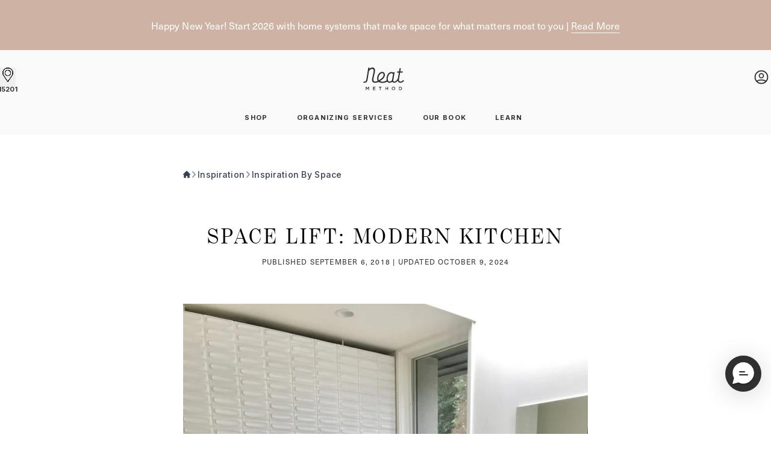

--- FILE ---
content_type: text/html
request_url: https://neatmethod.com/inspiration/inspiration-by-space/space-lift-modern-kitchen
body_size: 20149
content:
<!DOCTYPE html><html lang="EN"><head><title>Space Lift: Modern Kitchen | NEAT Method</title><meta property="og:title" content="Space Lift: Modern Kitchen | NEAT Method"/><meta property="twitter:title" content="Space Lift: Modern Kitchen | NEAT Method"/><meta name="description" content="Transform your space with NEAT Method&#x27;s professional home organization services and products. Find functional and aesthetic solutions. Get organized wit..."/><meta property="og:description" content="Transform your space with NEAT Method&#x27;s professional home organization services and products. Find functional and aesthetic solutions. Get organized wit..."/><meta property="twitter:description" content="Transform your space with NEAT Method&#x27;s professional home organization services and products. Find functional and aesthetic solutions. Get organized wit..."/><meta property="twitter:site" content="@shopify"/><meta property="twitter:creator" content="@shopify"/><link rel="canonical" href="https://neatmethod.com/inspiration/inspiration-by-space/space-lift-modern-kitchen"/><meta property="og:url" content="https://neatmethod.com/inspiration/inspiration-by-space/space-lift-modern-kitchen"/><meta name="robots" content="index,follow"/><script type="application/ld+json">{"@context":"https://schema.org","@type":"Organization","name":"Neat Method","logo":"https://cdn.shopify.com/s/files/1/0282/5148/8387/files/Neat-Method_Logo.svg?v=1717084941","sameAs":["https://twitter.com/shopify","https://facebook.com/shopify","https://instagram.com/shopify","https://youtube.com/shopify","https://tiktok.com/@shopify"],"url":"https://neatmethod.com/inspiration/inspiration-by-space/space-lift-modern-kitchen"}</script><script type="application/ld+json">{"@context":"https://schema.org","@type":"Article","alternativeHeadline":"Space Lift: Modern Kitchen","articleBody":"\n\t\n\t<div class=\"typo-basic\">\n\t\n\t\t\n\t\t\t<p><img class=\"alignnone size-large wp-image-2848\" src=\"https://cdn.shopify.com/s/files/1/0282/5148/8387/files/hannahbluegoetz02-768x1024.jpg\" alt=\"\" width=\"768\" height=\"1024\"></p>\n\n\t\t\t<p>We love showing finalized NEAT spaces on our Instagram feed, but what we love even more is telling the stories of how our clients are living more effiiciently in their newly organized spaces.</p>\n<p>Take a look at this kitchen and see what makes it so NEAT!</p>\n<p><b>City :: </b><a href=\"https://neatmethod.com/location/san-francisco-home-organizing/\">San Francisco</a></p>\n<p><b>Organizer :: </b><a href=\"https://neatmethod.com/location/san-francisco-home-organizing/\">Hannah Goetz</a></p>\n<p><b>Room :: </b>Kitchen</p>\n<p><b>Hours to complete :: </b>8 hours</p>\n<p><b>Objective :: </b>Help a family with two teenagers settle into their “new” home after a 2 year full renovation. The clients wanted their minimalist modern kitchen to be functional for cooking and easy for their kids to find what they need.</p>\n<p><b>Client’s favorite feature :: </b> The clients are in love with their appliance garage. They can keep everything plugged in and quickly access what they need in glass jars. When not in use, the cabinet doors close and the area blends right it with the sleek cabinet design.</p>\n<p><b>Stand out product :: </b>Blanca Glass Canister by Guzzini. These are available at The Container Store. The modern design worked perfectly in this space.</p>\n\n\t\t\n\t\t\t<p><img class=\"alignnone size-large wp-image-2847\" src=\"https://cdn.shopify.com/s/files/1/0282/5148/8387/files/hannahbluegoetz-01-768x1024.jpg\" alt=\"\" width=\"768\" height=\"1024\"></p>\n\n\t\t\t\n\t\t\n\t\t\t<p><img class=\"alignnone size-large wp-image-2852\" src=\"https://cdn.shopify.com/s/files/1/0282/5148/8387/files/hannahbluegoetz05-1-768x1024.jpg\" alt=\"\" width=\"768\" height=\"1024\"></p>\n\n\t\t\t\n\t\t\n\t\t\t<p><img class=\"alignnone size-large wp-image-2853\" src=\"https://cdn.shopify.com/s/files/1/0282/5148/8387/files/hannahbluegoetz04-768x1024.jpg\" alt=\"\" width=\"768\" height=\"1024\"></p>\n\n\t\t\t\n\t\t\n\t\t\t<p><img class=\"alignnone size-large wp-image-2851\" src=\"https://cdn.shopify.com/s/files/1/0282/5148/8387/files/hannahbluegoetz09-768x1024.jpg\" alt=\"\" width=\"768\" height=\"1024\"></p>\n\n\t\t\t\n\t\t\n\t\t\t\n\t\t\t<p>What part of this kitchen has you swooning?</p>\n<p>xx,</p>\n<p>The NEAT Girls</p>\n\n\t\t\n\t</div>\n\n","datePublished":"2018-09-06T12:00:00Z","description":"","headline":"","image":"https://cdn.shopify.com/s/files/1/0282/5148/8387/articles/hannahbluegoetz02.jpg?v=1576260867","url":"https://neatmethod.com/inspiration/inspiration-by-space/space-lift-modern-kitchen"}</script><meta property="og:image:url" content="https://cdn.shopify.com/s/files/1/0282/5148/8387/articles/hannahbluegoetz02.jpg?v=1576260867"/><meta property="og:image:secure_url" content="https://cdn.shopify.com/s/files/1/0282/5148/8387/articles/hannahbluegoetz02.jpg?v=1576260867"/><meta property="og:image:type" content="image/jpeg"/><meta property="og:image:width" content="1080"/><meta property="og:image:height" content="1440"/><link rel="stylesheet" href="https://cdn.shopify.com/oxygen-v2/27116/12282/25261/2908198/build/_assets/aastyles-VBZYZFDL.css"/><link rel="stylesheet" href="https://cdn.shopify.com/oxygen-v2/27116/12282/25261/2908198/build/_assets/theme.min-TVZCDJS6.css"/><link rel="stylesheet" href="https://cdn.shopify.com/oxygen-v2/27116/12282/25261/2908198/build/_assets/homepage-KZ76FJUG.css"/><link rel="stylesheet" href="https://cdn.shopify.com/oxygen-v2/27116/12282/25261/2908198/build/_assets/footer-PD7CH24I.css"/><link rel="stylesheet" href="https://cdn.shopify.com/oxygen-v2/27116/12282/25261/2908198/build/_assets/allpages-6RLVKAJD.css"/><link rel="stylesheet" href="https://cdn.shopify.com/oxygen-v2/27116/12282/25261/2908198/build/_assets/app-KSC6CBPP.css"/><link rel="stylesheet" href="https://cdn.shopify.com/oxygen-v2/27116/12282/25261/2908198/build/_assets/custom-font-GTRBNAM5.css"/><link rel="stylesheet" href="https://cdn.shopify.com/oxygen-v2/27116/12282/25261/2908198/build/_assets/styles-25JLZZSJ.css"/><link rel="stylesheet" href="https://cdn.shopify.com/oxygen-v2/27116/12282/25261/2908198/build/_assets/hubspotform-EWRFHBHI.css"/><link rel="stylesheet" href="https://cdn.shopify.com/oxygen-v2/27116/12282/25261/2908198/build/_assets/thankyou-PY6HCPWW.css"/><link rel="stylesheet" href="https://cdn.shopify.com/oxygen-v2/27116/12282/25261/2908198/build/_assets/location-map-FQ4BZVYM.css"/><link rel="stylesheet" href="https://cdn.shopify.com/oxygen-v2/27116/12282/25261/2908198/build/_assets/article-SPJ4QNZZ.css"/><link rel="preconnect" href="https://cdn.shopify.com"/><link rel="preconnect" href="https://shop.app"/><link rel="icon" type="image/svg+xml" href="https://cdn.shopify.com/oxygen-v2/27116/12282/25261/2908198/build/_assets/favicon_32x32-4GOCEB7J.png"/><meta charSet="utf-8"/><meta name="viewport" content="width=device-width,initial-scale=1"/><script type="text/javascript" src="//static.klaviyo.com/onsite/js/WvZt9C/klaviyo.js" async=""></script><script type="text/javascript">
              (function(a,b,c,d,e,f,g){e['ire_o']=c;e[c]=e[c]||function(){(e[c].a=e[c].a||[]).push(arguments)};f=d.createElement(b);g=d.getElementsByTagName(b)[0];f.async=1;f.src=a;g.parentNode.insertBefore(f,g);})('https://utt.impactcdn.com/A6247568-3c5e-4a7c-a559-0b3e2a42bc9b1.js','script','ire',document,window);
            </script><script>
              (function(w,d,s,l,i){w[l]=w[l]||[];w[l].push({'gtm.start':
              new Date().getTime(),event:'gtm.js'});var f=d.getElementsByTagName(s)[0],
              j=d.createElement(s),dl=l!='dataLayer'?'&l='+l:'';j.async=true;j.src=
              'https://www.googletagmanager.com/gtm.js?id='+i+dl;f.parentNode.insertBefore(j,f);
              })(window,document,'script','dataLayer','GTM-K27RPZ6');
            </script><link rel="preconnect dns-prefetch" href="https://api.config-security.com/" crossorigin=""/><link rel="preconnect dns-prefetch" href="https://conf.config-security.com/" crossorigin=""/><link rel="preconnect dns-prefetch" href="https://whale.camera/" crossorigin=""/><script charSet="utf-8" type="text/javascript" src="//js.hsforms.net/forms/embed/v2.js"></script><script src="/flickity.pkgd.min.js"></script><link rel="stylesheet" href="https://use.typekit.net/plk2ypq.css"/><link rel="preconnect" href="https://cdn1.stamped.io/"/><link rel="stylesheet" href="https://cdnjs.cloudflare.com/ajax/libs/slick-carousel/1.8.1/slick.min.css" crossorigin="anonymous" referrerPolicy="no-referrer"/><link href="https://fonts.googleapis.com/css2?family=Bebas+Neue&amp;display=swap" rel="stylesheet"/><script src="//d2wy8f7a9ursnm.cloudfront.net/v7/bugsnag.min.js"></script><script src="https://t.contentsquare.net/uxa/4782dae0be052.js"></script></head><body><noscript><iframe src="https://www.googletagmanager.com/ns.html?id=GTM-K27RPZ6" height="0" width="0" style="display:none;visibility:hidden"></iframe></noscript><div class="flex flex-col min-h-screen main-screen relative"><div class=""><a href="#mainContent" class="sr-only">Skip to content1</a></div><div class="flex relative flex-col justify-center  md:block px-6 md:pt-[19px] pt-[10px] md:pb-[16px] pb-[10px] preview-bar-top text-center z-20 " style="background-color:#ceb2a3"><div class="slick-slider relative z-[200] slick-initialized" dir="ltr"><div class="slick-list"><div class="slick-track" style="width:300%;left:-100%"><div data-index="-1" tabindex="-1" class="slick-slide slick-cloned" aria-hidden="true" style="width:33.333333333333336%"><div><div class="flex md:block text-white text-center font-unica text-sm md:text-base leading-[21px] min-h-[25px] tracking-[0.045px] font-extralight max-1280:py-3" tabindex="-1" style="width:100%;display:inline-block"><div class="font-normal inline"><p>Happy New Year! Start 2026 with home systems that make space for what matters most to you  |  <a style="white-space: nowrap;" class="hellobar-underline" href="https://neatmethod.com/inspiration/how-to-guides/new-year-neat-me-making-space-for-what-matters">  Read More</a></p></div></div></div></div><div data-index="0" class="slick-slide slick-active slick-current" tabindex="-1" aria-hidden="false" style="outline:none;width:33.333333333333336%"><div><div class="flex md:block text-white text-center font-unica text-sm md:text-base leading-[21px] min-h-[25px] tracking-[0.045px] font-extralight max-1280:py-3" tabindex="-1" style="width:100%;display:inline-block"><div class="font-normal inline"><p>Happy New Year! Start 2026 with home systems that make space for what matters most to you  |  <a style="white-space: nowrap;" class="hellobar-underline" href="https://neatmethod.com/inspiration/how-to-guides/new-year-neat-me-making-space-for-what-matters">  Read More</a></p></div></div></div></div><div data-index="1" tabindex="-1" class="slick-slide slick-cloned" aria-hidden="true" style="width:33.333333333333336%"><div><div class="flex md:block text-white text-center font-unica text-sm md:text-base leading-[21px] min-h-[25px] tracking-[0.045px] font-extralight max-1280:py-3" tabindex="-1" style="width:100%;display:inline-block"><div class="font-normal inline"><p>Happy New Year! Start 2026 with home systems that make space for what matters most to you  |  <a style="white-space: nowrap;" class="hellobar-underline" href="https://neatmethod.com/inspiration/how-to-guides/new-year-neat-me-making-space-for-what-matters">  Read More</a></p></div></div></div></div></div></div></div></div><!--$--><!--/$--><nav class="z-[100] w-full top-0 sticky"><header class="hidden xl:flex flex-col w-full transition-all duration-300 relative  bg-transparent false" style="background-color:#F9F9F9"><div class="flex w-full items-center justify-between transition-all duration-300 max-w-[1280px] mx-auto relative pt-[29px] pb-3 "><div class="flex align-center items-start  gap-x-[35px] mb-auto"><div class="!text-textPrimary-400 DetachedSearchButtonIcon relative"><div class="!text-textPrimary-400 Desktop-AlgoliaAutocomplete min-h-auto pt-1"></div><div id="drawer-example" class="absolute w-full z-40 bg-white mt-1 font-unica text-[15px] tracking-wide" style="box-shadow:0px 0px 10px rgba(0, 0, 0, 0.1)" aria-labelledby="drawer-label"></div></div><div class="relative"><button id="location-drawer-trigger" class="group relative flex flex-col gap-y-[5px] items-center justify-center focus:ring-primary/5"><svg width="26" height="32" viewBox="0 0 26 32" fill="none" xmlns="http://www.w3.org/2000/svg" class="stroke-textPrimary-400"><path d="M12.6924 23.0899C11.4591 21.302 10.4127 19.8114 9.52474 18.5465C7.94289 16.2931 6.86377 14.7559 6.12619 13.5295C5.55983 12.5878 5.22315 11.8731 5.02308 11.1975C4.82472 10.5277 4.75 9.86032 4.75 9C4.75 4.44364 8.44364 0.75 13 0.75C17.5564 0.75 21.25 4.44364 21.25 9C21.25 9.86032 21.1753 10.5277 20.9769 11.1975C20.7769 11.8731 20.4402 12.5878 19.8738 13.5295C19.1362 14.7559 18.0571 16.2931 16.4753 18.5465C15.5874 19.8112 14.5411 21.3016 13.308 23.0893C13.1591 23.3037 12.8403 23.3036 12.6917 23.0889L12.0751 23.5157L12.6924 23.0899ZM13 13.5C15.4853 13.5 17.5 11.4853 17.5 9C17.5 6.51471 15.4853 4.5 13 4.5C10.5147 4.5 8.5 6.51471 8.5 9C8.5 11.4853 10.5147 13.5 13 13.5Z" stroke="#2F2F2F" stroke-width="1.5" shape-rendering="crispEdges" class="stroke-textPrimary-400"></path><defs><filter id="filter0_dd_16330_1146" x="0" y="0" width="26" height="32" filterUnits="userSpaceOnUse" color-interpolation-filters="sRGB"><feFlood flood-opacity="0" result="BackgroundImageFix"></feFlood><feColorMatrix in="SourceAlpha" type="matrix" values="0 0 0 0 0 0 0 0 0 0 0 0 0 0 0 0 0 0 127 0" result="hardAlpha"></feColorMatrix><feOffset dy="4"></feOffset><feGaussianBlur stdDeviation="2"></feGaussianBlur><feComposite in2="hardAlpha" operator="out"></feComposite><feColorMatrix type="matrix" values="0 0 0 0 0 0 0 0 0 0 0 0 0 0 0 0 0 0 0.25 0"></feColorMatrix><feBlend mode="normal" in2="BackgroundImageFix" result="effect1_dropShadow_16330_1146"></feBlend><feColorMatrix in="SourceAlpha" type="matrix" values="0 0 0 0 0 0 0 0 0 0 0 0 0 0 0 0 0 0 127 0" result="hardAlpha"></feColorMatrix><feOffset dy="4"></feOffset><feGaussianBlur stdDeviation="2"></feGaussianBlur><feComposite in2="hardAlpha" operator="out"></feComposite><feColorMatrix type="matrix" values="0 0 0 0 0 0 0 0 0 0 0 0 0 0 0 0 0 0 0.25 0"></feColorMatrix><feBlend mode="normal" in2="effect1_dropShadow_16330_1146" result="effect2_dropShadow_16330_1146"></feBlend><feBlend mode="normal" in="SourceGraphic" in2="effect2_dropShadow_16330_1146" result="shape"></feBlend></filter></defs></svg><span class="text-textPrimary-400 text-[11px] font-inter font-semibold leading-[1.32px] uppercase absolute top-9">15201</span></button></div></div><div><div class="flex flex-col justify-center "><a class="font-bold w-full flex justify-center items-center  text-center overflow-hidden h-fit mb-[29px]" data-discover="true" href="/"><svg width="68" height="38" viewBox="0 0 68 38" fill="none" xmlns="http://www.w3.org/2000/svg" class="text-textPrimary-400"><mask id="mask0_11709_2173" style="mask-type:luminance" maskUnits="userSpaceOnUse" x="0" y="0" width="68" height="26"><path fill-rule="evenodd" clip-rule="evenodd" d="M0 0H68V25.6884H0V0Z" fill="white"></path></mask><g mask="url(#mask0_11709_2173)"><path fill-rule="evenodd" clip-rule="evenodd" d="M48.0758 19.6168C48.0119 20.0652 47.9461 20.5289 47.936 20.9705C46.797 22.5781 45.3336 23.3933 43.5851 23.3933C41.8996 23.3933 40.7227 21.6039 40.7227 19.0433C40.7227 15.9421 42.2852 9.53906 47.1128 9.53906C48.0849 9.53906 48.9212 10.1325 49.4777 11.2125L48.0758 19.6168ZM26.5658 13.0983C27.1991 11.9013 28.8064 9.43555 31.2819 9.43555C31.702 9.43555 32.1476 9.50654 32.6172 9.66694C33.0833 9.82607 33.3605 10.2349 33.5114 10.5497C33.964 11.4941 33.9359 12.8784 33.4363 14.2516C32.8045 15.99 30.9153 17.9296 27.9724 19.8608C27.1054 20.43 26.4194 20.872 25.8795 21.2147C24.7555 19.5613 24.9993 16.0564 26.5658 13.0983ZM66.2266 20.8255C64.6121 22.6983 63.1205 23.4276 62.0944 23.4276C60.1613 23.4276 59.3361 22.5405 59.3361 20.4613C59.3361 20.0207 59.3969 19.4654 59.5039 18.9288L61.2523 8.5693H65.3546L65.7892 6.61524H61.5809L62.48 1.32195H60.3761L59.477 6.61524H56.4748L56.094 8.5693H59.1491L57.5157 18.2788C54.6714 23.0335 52.3151 23.4276 51.6441 23.4276C50.4713 23.4276 49.9926 22.9091 49.9926 21.6371C49.9926 20.9969 50.0976 20.1397 50.1955 19.5502L52.1667 7.72213H50.0677L49.9246 8.50949C49.1144 7.84208 48.1364 7.48051 47.1124 7.48051C41.2839 7.48051 38.6623 14.2412 38.6623 19.0427C38.6623 19.902 38.7786 20.7026 38.9859 21.4309C37.8804 22.0374 35.9303 23.0089 34.3472 23.2808C31.863 23.7069 29.8045 23.7257 27.69 22.5982C28.1115 22.3275 28.5945 22.0133 29.1479 21.6502C32.527 19.4328 34.6468 17.1894 35.4492 14.9824C36.1511 13.0518 36.1489 11.099 35.4433 9.6244C34.9731 8.64234 34.2353 7.95636 33.3096 7.64028C30.0302 6.51923 26.7223 8.22773 24.6741 12.0955C22.9742 15.3067 22.4277 19.6757 24.0168 22.2527C22.7994 22.8605 21.5247 23.3127 20.1204 23.3127C18.0743 23.3127 16.8808 22.6313 16.8808 20.4144C16.8808 17.8658 17.3584 16.6663 17.9284 14.0663C18.9281 9.50745 19.4395 8.22867 19.5675 5.67096C19.6654 3.70935 19.3117 0.172087 15.697 0.00728138C13.2458 -0.104635 11.405 1.09324 10.1447 2.24719L10.4879 0.172087L8.37439 0.250004C8.37439 0.250004 5.55034 19.4454 4.77417 21.4374C4.32949 22.5784 3.89646 23.4207 2.57566 23.4207C1.72282 23.4207 1.04109 23.0799 1.04109 23.0799L0 24.8482C0 24.8482 1.19346 25.3598 2.21645 25.3598C5.11527 25.7004 6.54642 23.1429 6.99109 21.4374C7.42963 19.755 9.46428 6.25651 9.46428 6.25651C11.0458 3.36321 13.3656 2.34604 15.0916 2.34604C16.4543 2.34604 17.2655 3.1134 17.3136 4.96373C17.3805 7.54237 16.6041 10.5304 15.9183 13.4198C15.244 16.2613 14.6639 18.4192 14.6639 20.9258C14.6639 23.3617 16.1031 25.4446 19.3531 25.4446C21.5157 25.4446 23.4348 24.8732 24.8984 24.2463L24.9165 24.2847C24.9599 24.2649 25.0963 24.1969 25.396 24.0225C25.4924 23.9774 25.5993 23.9337 25.6903 23.8887C27.7432 25.26 29.736 25.6885 31.6497 25.6885C32.6943 25.6885 33.7152 25.5611 34.7088 25.3908C36.5321 25.0785 38.6367 24.056 39.8886 23.3782C40.7698 24.6494 42.0637 25.4168 43.5847 25.4168C45.3861 25.4168 47.0155 24.7843 48.3283 23.5814C48.8827 24.7264 49.9787 25.4168 51.2984 25.4168C53.4491 25.4168 55.4302 24.2568 57.4014 21.811C57.8233 24.087 59.4005 25.4168 61.8177 25.4168C63.9967 25.4168 66.003 24.2269 68 21.7147C68.003 21.7361 66.2287 20.8409 66.2266 20.8255Z" fill="currentColor"></path></g><path fill-rule="evenodd" clip-rule="evenodd" d="M4.2832 32.0625H5.31627L6.99518 34.6722L8.67424 32.0625H9.70715V37.5809H8.73752V33.6237L6.99518 36.2251H6.96369L5.23741 33.6391V37.5809H4.2832V32.0625Z" fill="currentColor"></path><path fill-rule="evenodd" clip-rule="evenodd" d="M16.1621 32.0625H20.2538V32.9297H17.1316V34.3644H19.8991V35.2316H17.1316V36.7137H20.2933V37.5809H16.1621V32.0625Z" fill="currentColor"></path><path fill-rule="evenodd" clip-rule="evenodd" d="M27.8383 32.9611H26.0879V32.0625H30.5658V32.9611H28.8158V37.5809H27.8383V32.9611Z" fill="currentColor"></path><mask id="mask1_11709_2173" style="mask-type:luminance" maskUnits="userSpaceOnUse" x="36" y="31" width="18" height="7"><path fill-rule="evenodd" clip-rule="evenodd" d="M36.6289 31.9668H53.1838V37.6646H36.6289V31.9668Z" fill="white"></path></mask><g mask="url(#mask1_11709_2173)"><path fill-rule="evenodd" clip-rule="evenodd" d="M36.6289 32.0625H37.599V34.3564H40.2316V32.0625H41.2017V37.5809H40.2316V35.2555H37.599V37.5809H36.6289V32.0625Z" fill="currentColor"></path><path fill-rule="evenodd" clip-rule="evenodd" d="M52.1672 34.836V34.8206C52.1672 33.748 51.3861 32.8574 50.291 32.8574C49.195 32.8574 48.4297 33.7326 48.4297 34.8046V34.8206C48.4297 35.8926 49.2109 36.7833 50.306 36.7833C51.402 36.7833 52.1672 35.9081 52.1672 34.836ZM47.4141 34.8362V34.8208C47.4141 33.2676 48.6121 31.9668 50.3066 31.9668C52.002 31.9668 53.184 33.2517 53.184 34.8047V34.8208C53.184 36.3733 51.986 37.6741 50.2916 37.6741C48.596 37.6741 47.4141 36.3893 47.4141 34.8362Z" fill="currentColor"></path></g><path fill-rule="evenodd" clip-rule="evenodd" d="M61.4553 36.6987C62.6142 36.6987 63.3705 35.918 63.3705 34.838V34.8226C63.3705 33.7426 62.6142 32.9463 61.4553 32.9463H60.3672V36.6987H61.4553ZM59.3965 32.0625H61.4547C63.1891 32.0625 64.3869 33.253 64.3869 34.806V34.822C64.3869 36.3745 63.1891 37.5809 61.4547 37.5809H59.3965V32.0625Z" fill="currentColor"></path></svg></a><div class="flex relative"><div class="text-textPrimary-400 false font-semibold text-[11px] px-2 py-1 font-inter uppercase flex"><a class="false px-4 tracking-[1.32px] py-1 " style="background:unset;backdrop-filter:unset" data-discover="true" href="/shop">shop</a><div class="flex flex-col pt-4 absolute top-6 left-1/2 -translate-x-1/2 z-10 pointer-events-none"><div class="relative flex flex-col rounded w-[1012px] min-h-[380px] py-10 ease-in-out transition-all duration-500 invisible opacity-0 ease-out !duration-600" style="background:rgba(245, 245, 245, 0.95);backdrop-filter:blur(8px)"><div class="flex" style="gap:31px;padding-left:40px;padding-right:29px"><div class="flex flex-col w-[215px]" style="width:200px"><ul class="flex flex-col gap-[10px]"><a class="font-inter text-sm leading-[16.94px] tracking-[0.01em] text-[#5F6166] normal-case font-semibold 
    undefined
    hover:underline false" style="color:#5F6166" data-discover="true" href="/collections/all">SHOP ALL<!-- --> </a><a class="font-inter text-sm leading-[16.94px] tracking-[0.01em] text-[#5F6166] normal-case font-semibold 
    undefined
    mt-[20px] hover:underline pointer-events-none" style="color:#5F6166" data-discover="true" href="/">BEST SELLERS<!-- --> </a><a class="font-inter  text-sm leading-[19.6px] text-primaryGrey normal-case font-medium 
    undefined
    hover:underline false" style="color:#5F6166" data-discover="true" href="/products/grid-baskets">Grid Baskets<!-- --> </a><a class="font-inter  text-sm leading-[19.6px] text-primaryGrey normal-case font-medium 
    undefined
    hover:underline false" style="color:#5F6166" data-discover="true" href="/products/oxford-bins">Oxford Bins<!-- --> </a><a class="font-inter  text-sm leading-[19.6px] text-primaryGrey normal-case font-medium 
    undefined
    hover:underline false" style="color:#5F6166" data-discover="true" href="/products/acacia-drawer-dividers">Acacia Drawer Dividers<!-- --> </a></ul></div><div class="flex flex-col w-[215px]" style="width:250px"><ul class="flex flex-col gap-[10px]"><a class="font-inter text-sm leading-[16.94px] tracking-[0.01em] text-[#5F6166] normal-case font-semibold 
    undefined
    hover:underline pointer-events-none" style="color:#5F6166" data-discover="true" href="/">SHOP BY CATEGORY<!-- --> </a><a class="font-inter  text-sm leading-[19.6px] text-primaryGrey normal-case font-medium 
    undefined
    hover:underline false" style="color:#5F6166" data-discover="true" href="/collections/bins-baskets">Bins &amp; Baskets<!-- --> </a><a class="font-inter  text-sm leading-[19.6px] text-primaryGrey normal-case font-medium 
    undefined
    hover:underline false" style="color:#5F6166" data-discover="true" href="/collections/drawers">Drawer Organization<!-- --> </a><a class="font-inter  text-sm leading-[19.6px] text-primaryGrey normal-case font-medium 
    undefined
    hover:underline false" style="color:#5F6166" data-discover="true" href="/collections/canisters-jars">Canisters &amp; Jars<!-- --> </a><a class="font-inter  text-sm leading-[19.6px] text-primaryGrey normal-case font-medium 
    undefined
    hover:underline false" style="color:#5F6166" data-discover="true" href="/collections/labeling">Labeling<!-- --> </a><a class="font-inter  text-sm leading-[19.6px] text-primaryGrey normal-case font-medium 
    undefined
    hover:underline false" style="color:#5F6166" data-discover="true" href="/collections/hangers">Hangers<!-- --> </a><a class="font-inter  text-sm leading-[19.6px] text-primaryGrey normal-case font-medium 
    undefined
    hover:underline false" style="color:#5F6166" data-discover="true" href="/collections/neat-bundles">Bundles<!-- --> </a></ul></div><div class="flex flex-col w-[215px]" style="width:200px"><ul class="flex flex-col gap-[10px]"><a class="font-inter text-sm leading-[16.94px] tracking-[0.01em] text-[#5F6166] normal-case font-semibold 
    undefined
    hover:underline pointer-events-none" style="color:#5F6166" data-discover="true" href="/">SHOP BY ROOM<!-- --> </a><a class="font-inter  text-sm leading-[19.6px] text-primaryGrey normal-case font-medium 
    undefined
    hover:underline false" style="color:#5F6166" data-discover="true" href="/collections/kitchen-pantry">Kitchen &amp; Pantry<!-- --> </a><a class="font-inter  text-sm leading-[19.6px] text-primaryGrey normal-case font-medium 
    undefined
    hover:underline false" style="color:#5F6166" data-discover="true" href="/collections/closet">Closet &amp; Bedroom<!-- --> </a><a class="font-inter  text-sm leading-[19.6px] text-primaryGrey normal-case font-medium 
    undefined
    hover:underline false" style="color:#5F6166" data-discover="true" href="/collections/bath">Bathroom &amp; Vanity<!-- --> </a><a class="font-inter  text-sm leading-[19.6px] text-primaryGrey normal-case font-medium 
    undefined
    hover:underline false" style="color:#5F6166" data-discover="true" href="/collections/desk-office">Desk &amp; Office<!-- --> </a><a class="font-inter  text-sm leading-[19.6px] text-primaryGrey normal-case font-medium 
    undefined
    hover:underline false" style="color:#5F6166" data-discover="true" href="/collections/kids">Kid&#x27;s Room<!-- --> </a><a class="font-inter  text-sm leading-[19.6px] text-primaryGrey normal-case font-medium 
    undefined
    hover:underline false" style="color:#5F6166" data-discover="true" href="/collections/laundry-mudroom">Laundry &amp; Mudroom<!-- --> </a></ul></div><div class="flex flex-col w-[215px]" style="width:200px"><ul class="flex flex-col gap-[10px]"><a class="font-inter text-sm leading-[16.94px] tracking-[0.01em] text-[#5F6166] normal-case font-semibold 
    undefined
    hover:underline false" style="color:#5F6166" data-discover="true" href="/pages/shop-by-project">SHOP BY PROJECT<!-- --> </a><a class="font-inter text-sm leading-[16.94px] tracking-[0.01em] text-[#5F6166] normal-case font-semibold 
    undefined
    mt-[20px] hover:underline false" style="color:#5F6166" data-discover="true" href="/products/book">OUR BOOK<!-- --> </a><a class="font-inter text-sm leading-[16.94px] tracking-[0.01em] text-[#5F6166] normal-case font-semibold 
    undefined
    mt-[20px] hover:underline false" style="color:#5F6166" data-discover="true" href="/collections/egift-cards">GIFT CARDS<!-- --> </a></ul></div></div></div></div></div><div class="text-textPrimary-400 false font-semibold text-[11px] px-2 py-1 font-inter uppercase flex"><a class="false px-4 tracking-[1.32px] py-1 font-bold" style="background:unset;backdrop-filter:unset" data-discover="true" href="/pages/services">Organizing Services</a><div class="flex pt-4 absolute top-6 left-1/2 -translate-x-1/2 z-10 pointer-events-none"><div class="flex rounded w-[1012px] min-h-[371px] py-10 ease-in-out transition-all duration-500 justify-between invisible opacity-0 ease-out !duration-600" style="background:rgba(245, 245, 245, 0.95);backdrop-filter:blur(8px);gap:24px;padding-left:40px;padding-right:40px"><div class="flex gap-6 w-full"><a class="flex w-[445px] h-[316px]   relative group " data-discover="true" href="/pages/services"><img alt="Service" decoding="async" height="292" loading="lazy" src="https://cdn.shopify.com/s/files/1/0282/5148/8387/files/6600-11934_2_1.png?v=1760439187&amp;width=444&amp;height=292&amp;crop=center" srcSet="https://cdn.shopify.com/s/files/1/0282/5148/8387/files/6600-11934_2_1.png?v=1760439187&amp;width=444&amp;height=292&amp;crop=center 1x, https://cdn.shopify.com/s/files/1/0282/5148/8387/files/6600-11934_2_1.png?v=1760439187&amp;width=888&amp;height=584&amp;crop=center 2x, https://cdn.shopify.com/s/files/1/0282/5148/8387/files/6600-11934_2_1.png?v=1760439187&amp;width=1332&amp;height=876&amp;crop=center 3x" width="444" style="aspect-ratio:444/292" class="w-full h-full object-cover fadeIn duration-500 transition-all hover:scale-[102.5%]"/><div class="absolute inset-0 bg-gradient-to-t from-transparent via-transparent to-black/50"></div><div class="absolute flex flex-col bottom-4 left-[15px] z-[2]" style="color:white"><div class="text-[24px] leading-[120%] tracking-[0.03em] font-benton font-normal capitalize tracking-[0.72px]">Service</div><div class="text-[12px] font-regular font-inter leading-[140%] capitalize">Expert organizing for your home.</div><button class="h-[30px] w-fit mt-[10px] text-xs tracking-[0.03em] leading-[14.52px] font-medium font-inter uppercase rounded group-hover:scale-[102.5%] transition-all duration-300 px-[9px]" style="background-color:#fff;color:#2f2f2f">learn more</button></div></a><a class="flex w-[445px] h-[316px]   relative group " data-discover="true" href="/franchise"><img alt="Team" decoding="async" height="292" loading="lazy" src="https://cdn.shopify.com/s/files/1/0282/5148/8387/files/team-toronto-jen_1.png?v=1760439185&amp;width=444&amp;height=292&amp;crop=center" srcSet="https://cdn.shopify.com/s/files/1/0282/5148/8387/files/team-toronto-jen_1.png?v=1760439185&amp;width=444&amp;height=292&amp;crop=center 1x, https://cdn.shopify.com/s/files/1/0282/5148/8387/files/team-toronto-jen_1.png?v=1760439185&amp;width=888&amp;height=584&amp;crop=center 2x, https://cdn.shopify.com/s/files/1/0282/5148/8387/files/team-toronto-jen_1.png?v=1760439185&amp;width=1332&amp;height=876&amp;crop=center 3x" width="444" style="aspect-ratio:444/292" class="w-full h-full object-cover fadeIn duration-500 transition-all hover:scale-[102.5%]"/><div class="absolute inset-0 bg-gradient-to-t from-transparent via-transparent to-black/50"></div><div class="absolute flex flex-col bottom-4 left-[15px] z-[2]" style="color:white"><div class="text-[24px] leading-[120%] tracking-[0.03em] font-benton font-normal capitalize tracking-[0.72px]">Team</div><div class="text-[12px] font-regular font-inter leading-[140%] capitalize">Join the organizing movement.</div><button class="h-[30px] w-fit mt-[10px] text-xs tracking-[0.03em] leading-[14.52px] font-medium font-inter uppercase rounded group-hover:scale-[102.5%] transition-all duration-300 px-[9px]" style="background-color:#ffffff;color:#2f2f2f">Explore opportunities</button></div></a></div></div></div></div><div class="text-textPrimary-400 false font-semibold text-[11px] px-2 py-1 font-inter uppercase flex"><a class="false px-4 tracking-[1.32px] py-1 font-bold" style="background:unset;backdrop-filter:unset" data-discover="true" href="/book">Our Book</a><div class="flex pt-4 absolute top-6 left-1/2 -translate-x-1/2 z-10 pointer-events-none"><div class="flex rounded w-[1012px] min-h-[371px] py-10 ease-in-out transition-all duration-500 justify-between invisible opacity-0 ease-out !duration-600" style="background:rgba(245, 245, 245, 0.95);backdrop-filter:blur(8px);gap:24px;padding-left:40px;padding-right:40px"><div class="flex flex-col mt-5 font-normal normal-case max-w-[443px]"><div class="font-benton text-[32px] leading-[41.6px]" style="color:#2f2f2f">A must-have for anyone serious about elevating their space.</div><div class="font-inter text-sm leading-[19.6px] italic mt-3" style="color:#5F6166">— Billy Cotton, designer and creative director of interior design studio Billy Cotton MrBosco</div><a class="font-inter text-sm leading-[19.6px] hover:underline mt-[30px] font-medium" style="color:#5f6166" data-discover="true" href="/book">Get the Book</a></div><div class="flex "><a class="flex w-[444px] h-[292px] overflow-hidden   relative group " data-discover="true" href="/book"><img alt="The NEAT Method Recipe Book" decoding="async" height="292" loading="lazy" src="https://cdn.shopify.com/s/files/1/0282/5148/8387/files/Group_514073_2.png?v=1766768078&amp;width=444&amp;height=292&amp;crop=center" srcSet="https://cdn.shopify.com/s/files/1/0282/5148/8387/files/Group_514073_2.png?v=1766768078&amp;width=444&amp;height=292&amp;crop=center 1x, https://cdn.shopify.com/s/files/1/0282/5148/8387/files/Group_514073_2.png?v=1766768078&amp;width=888&amp;height=584&amp;crop=center 2x, https://cdn.shopify.com/s/files/1/0282/5148/8387/files/Group_514073_2.png?v=1766768078&amp;width=1332&amp;height=876&amp;crop=center 3x" width="444" style="aspect-ratio:444/292" class="w-full h-full object-cover fadeIn duration-500 transition-all hover:scale-[102.5%]"/><div class="absolute inset-0 bg-gradient-to-t from-transparent via-transparent to-black/50"></div><div class="absolute flex flex-col bottom-4 left-[15px] z-[2]" style="color:white"><div class="text-[24px] leading-[120%] tracking-[0.03em] font-benton font-normal capitalize tracking-[0.72px]">The NEAT Method Recipe Book</div><div class="text-[12px] font-regular font-inter leading-[140%] capitalize"></div><button class="h-[30px] w-fit mt-[10px] text-xs tracking-[0.03em] leading-[14.52px] font-medium font-inter uppercase rounded group-hover:scale-[102.5%] transition-all duration-300 px-[9px]" style="background-color:#ffffff;color:#2f2f2f">learn more</button></div></a></div></div></div></div><div class="text-textPrimary-400 false font-semibold text-[11px] px-2 py-1 font-inter uppercase flex"><a class="false px-4 tracking-[1.32px] py-1 " style="background:unset;backdrop-filter:unset" data-discover="true" href="/inspiration">Learn</a><div class="flex pt-4 absolute top-6 left-1/2 -translate-x-1/2 z-10 pointer-events-none"><div class="flex rounded w-[1012px] min-h-[371px] py-10 ease-in-out transition-all duration-500 invisible opacity-0 ease-out !duration-600" style="background:rgba(245, 245, 245, 0.95);backdrop-filter:blur(8px);gap:24px;padding-left:40px;padding-right:40px"><div class="flex flex-col w-[215px]" style="width:215px"><ul class="flex flex-col gap-[10px]"><a class="font-inter text-sm leading-[16.94px] tracking-[0.01em] text-[#5F6166] normal-case font-semibold 
    undefined
    hover:underline false" style="color:#5F6166" data-discover="true" href="/inspiration">READ ALL STORIES<!-- --> </a><a class="font-inter  text-sm leading-[19.6px] text-primaryGrey normal-case font-medium 
    undefined
    hover:underline false" style="color:#5F6166" data-discover="true" href="/inspiration?category=organizing-tips">Organizing Tips<!-- --> </a><a class="font-inter  text-sm leading-[19.6px] text-primaryGrey normal-case font-medium 
    undefined
    hover:underline false" style="color:#5F6166" data-discover="true" href="/inspiration?category=how-to-guides">How-To Guides<!-- --> </a><a class="font-inter  text-sm leading-[19.6px] text-primaryGrey normal-case font-medium 
    undefined
    hover:underline false" style="color:#5F6166" data-discover="true" href="/inspiration?category=inspiration-by-space">Client Projects<!-- --> </a><a class="font-inter  text-sm leading-[19.6px] text-primaryGrey normal-case font-medium 
    undefined
    hover:underline false" style="color:#5F6166" data-discover="true" href="/inspiration?category=easy-projects">Easy Projects<!-- --> </a><a class="font-inter  text-sm leading-[19.6px] text-primaryGrey normal-case font-medium 
    undefined
    hover:underline false" style="color:#5F6166" data-discover="true" href="/inspiration?category=moves-renovations">Moves + Renovations<!-- --> </a></ul></div><div class="flex justify-end items-center ml-auto" style="gap:44px"><a class="flex w-[200px] h-[291px] overflow-hidden relative rounded-[3px]" data-discover="true" href="/blogs/neat-news/15-years-of-neat-method-a-conversation-with-founders-ashley-and-marissa"><div class="flex absolute bottom-0 left-0 w-full max-h-[123px] h-full z-[1] bg-gradient-to-t from-[#000000AA] to-transparent"></div><img alt="15 Years of NEAT Method: A Conversation with Founders Ashley and Marissa" decoding="async" height="292" loading="lazy" src="https://cdn.shopify.com/s/files/1/0282/5148/8387/articles/NEAT-method-team.jpg?v=1757022713&amp;width=444&amp;height=292&amp;crop=center" srcSet="https://cdn.shopify.com/s/files/1/0282/5148/8387/articles/NEAT-method-team.jpg?v=1757022713&amp;width=444&amp;height=292&amp;crop=center 1x, https://cdn.shopify.com/s/files/1/0282/5148/8387/articles/NEAT-method-team.jpg?v=1757022713&amp;width=888&amp;height=584&amp;crop=center 2x, https://cdn.shopify.com/s/files/1/0282/5148/8387/articles/NEAT-method-team.jpg?v=1757022713&amp;width=1332&amp;height=876&amp;crop=center 3x" width="444" style="aspect-ratio:444/292" class="w-full h-full object-cover fadeIn duration-500 transition-all hover:scale-[102.5%]"/><div class="absolute flex flex-col bottom-4 left-[15px] z-[2]" style="color:white"><div class="text-[22px] leading-[120%] font-benton font-normal capitalize max-w-[170px] line-clamp-3">15 Years of NEAT Method: A Conversation with Founders Ashley and Marissa</div></div></a><a class="flex w-[200px] h-[291px] overflow-hidden relative rounded-[3px]" data-discover="true" href="/blogs/how-to-guides/new-year-neat-me-making-space-for-what-matters"><div class="flex absolute bottom-0 left-0 w-full max-h-[123px] h-full z-[1] bg-gradient-to-t from-[#000000AA] to-transparent"></div><img alt="New Year NEAT Me | Making Space for What Matters" decoding="async" height="292" loading="lazy" src="https://cdn.shopify.com/s/files/1/0282/5148/8387/articles/smoothie-station_d6235c70-692d-485d-ac18-f6353f6e7017.jpg?v=1766181772&amp;width=444&amp;height=292&amp;crop=center" srcSet="https://cdn.shopify.com/s/files/1/0282/5148/8387/articles/smoothie-station_d6235c70-692d-485d-ac18-f6353f6e7017.jpg?v=1766181772&amp;width=444&amp;height=292&amp;crop=center 1x, https://cdn.shopify.com/s/files/1/0282/5148/8387/articles/smoothie-station_d6235c70-692d-485d-ac18-f6353f6e7017.jpg?v=1766181772&amp;width=888&amp;height=584&amp;crop=center 2x, https://cdn.shopify.com/s/files/1/0282/5148/8387/articles/smoothie-station_d6235c70-692d-485d-ac18-f6353f6e7017.jpg?v=1766181772&amp;width=1332&amp;height=876&amp;crop=center 3x" width="444" style="aspect-ratio:444/292" class="w-full h-full object-cover fadeIn duration-500 transition-all hover:scale-[102.5%]"/><div class="absolute flex flex-col bottom-4 left-[15px] z-[2]" style="color:white"><div class="text-[22px] leading-[120%] font-benton font-normal capitalize max-w-[170px] line-clamp-3">New Year NEAT Me | Making Space for What Matters</div></div></a><a class="flex w-[200px] h-[291px] overflow-hidden relative rounded-[3px]" data-discover="true" href="/blogs/how-to-guides/the-sunday-reset-that-actually-sticks"><div class="flex absolute bottom-0 left-0 w-full max-h-[123px] h-full z-[1] bg-gradient-to-t from-[#000000AA] to-transparent"></div><img alt="The Sunday Reset That Actually Sticks" decoding="async" height="292" loading="lazy" src="https://cdn.shopify.com/s/files/1/0282/5148/8387/articles/sunday-reset_111fc938-0c5b-49ea-bb3a-1054f10298a8.jpg?v=1765489831&amp;width=444&amp;height=292&amp;crop=center" srcSet="https://cdn.shopify.com/s/files/1/0282/5148/8387/articles/sunday-reset_111fc938-0c5b-49ea-bb3a-1054f10298a8.jpg?v=1765489831&amp;width=444&amp;height=292&amp;crop=center 1x, https://cdn.shopify.com/s/files/1/0282/5148/8387/articles/sunday-reset_111fc938-0c5b-49ea-bb3a-1054f10298a8.jpg?v=1765489831&amp;width=888&amp;height=584&amp;crop=center 2x, https://cdn.shopify.com/s/files/1/0282/5148/8387/articles/sunday-reset_111fc938-0c5b-49ea-bb3a-1054f10298a8.jpg?v=1765489831&amp;width=1332&amp;height=876&amp;crop=center 3x" width="444" style="aspect-ratio:444/292" class="w-full h-full object-cover fadeIn duration-500 transition-all hover:scale-[102.5%]"/><div class="absolute flex flex-col bottom-4 left-[15px] z-[2]" style="color:white"><div class="text-[22px] leading-[120%] font-benton font-normal capitalize max-w-[170px] line-clamp-3">The Sunday Reset That Actually Sticks</div></div></a></div></div></div></div></div></div></div><div class="flex gap-x-6 mb-auto"><a class="group relative flex items-center justify-center w-8 h-8 focus:ring-primary/5" data-discover="true" href="/account"><svg xmlns="http://www.w3.org/2000/svg" class="w-7 h-7 transition-all duration-500 stroke-textPrimary-400 " fill="none" viewBox="0 0 24 24" stroke-width="1.5"><path stroke-linecap="round" stroke-linejoin="round" d="M5.121 17.804A13.937 13.937 0 0112 16c2.5 0 4.847.655 6.879 1.804M15 10a3 3 0 11-6 0 3 3 0 016 0zm6 2a9 9 0 11-18 0 9 9 0 0118 0z"></path></svg></a></div></div></header><header class="flex xl:hidden flex-col w-full transition-all duration-300 relative z-[5] px-[18px] bg-white delay-300"><div class="flex w-full items-center justify-between transition-all duration-300 max-w-[1280px] mx-auto pt-[29px] pb-3 "><div class="flex items-center"><button id="openMobileDrawer" class="my-auto !text-textPrimary-400"><svg id="e6Ig5odXPwH1" xmlns="http://www.w3.org/2000/svg" xmlns:xlink="http://www.w3.org/1999/xlink" viewBox="0 0 30 30" width="30" height="30" shape-rendering="geometricPrecision" text-rendering="geometricPrecision"><g id="e6Ig5odXPwH2_to" transform="translate(15,10)" class=""><g id="e6Ig5odXPwH2_tr" transform="rotate(0)" class=""><g id="e6Ig5odXPwH2_ts" transform="scale(1,1)" class=""><line x1="5" y1="10" x2="25" y2="10" transform="translate(-15,-10)" stroke="currentColor" stroke-width="1.5" stroke-linecap="round"></line></g></g></g><g id="e6Ig5odXPwH3_to" transform="translate(10,19.947871)" class=""><g id="e6Ig5odXPwH3_tr" transform="rotate(0)" class=""><g id="e6Ig5odXPwH3_ts" transform="scale(1,1)" class=""><line x1="4.444444" y1="20" x2="15.555556" y2="20" transform="translate(-10,-20)" stroke="currentColor" stroke-width="1.5" stroke-linecap="round"></line></g></g></g></svg></button><div class="relative ml-5"><button id="location-drawer-trigger-mobile" class="group relative flex flex-col gap-y-[5px] items-center justify-center focus:ring-primary/5"><svg width="26" height="32" viewBox="0 0 26 32" fill="none" xmlns="http://www.w3.org/2000/svg" class="stroke-textPrimary-400"><path d="M12.6924 23.0899C11.4591 21.302 10.4127 19.8114 9.52474 18.5465C7.94289 16.2931 6.86377 14.7559 6.12619 13.5295C5.55983 12.5878 5.22315 11.8731 5.02308 11.1975C4.82472 10.5277 4.75 9.86032 4.75 9C4.75 4.44364 8.44364 0.75 13 0.75C17.5564 0.75 21.25 4.44364 21.25 9C21.25 9.86032 21.1753 10.5277 20.9769 11.1975C20.7769 11.8731 20.4402 12.5878 19.8738 13.5295C19.1362 14.7559 18.0571 16.2931 16.4753 18.5465C15.5874 19.8112 14.5411 21.3016 13.308 23.0893C13.1591 23.3037 12.8403 23.3036 12.6917 23.0889L12.0751 23.5157L12.6924 23.0899ZM13 13.5C15.4853 13.5 17.5 11.4853 17.5 9C17.5 6.51471 15.4853 4.5 13 4.5C10.5147 4.5 8.5 6.51471 8.5 9C8.5 11.4853 10.5147 13.5 13 13.5Z" stroke="#2F2F2F" stroke-width="1.5" shape-rendering="crispEdges" class="stroke-textPrimary-400"></path><defs><filter id="filter0_dd_16330_1146" x="0" y="0" width="26" height="32" filterUnits="userSpaceOnUse" color-interpolation-filters="sRGB"><feFlood flood-opacity="0" result="BackgroundImageFix"></feFlood><feColorMatrix in="SourceAlpha" type="matrix" values="0 0 0 0 0 0 0 0 0 0 0 0 0 0 0 0 0 0 127 0" result="hardAlpha"></feColorMatrix><feOffset dy="4"></feOffset><feGaussianBlur stdDeviation="2"></feGaussianBlur><feComposite in2="hardAlpha" operator="out"></feComposite><feColorMatrix type="matrix" values="0 0 0 0 0 0 0 0 0 0 0 0 0 0 0 0 0 0 0.25 0"></feColorMatrix><feBlend mode="normal" in2="BackgroundImageFix" result="effect1_dropShadow_16330_1146"></feBlend><feColorMatrix in="SourceAlpha" type="matrix" values="0 0 0 0 0 0 0 0 0 0 0 0 0 0 0 0 0 0 127 0" result="hardAlpha"></feColorMatrix><feOffset dy="4"></feOffset><feGaussianBlur stdDeviation="2"></feGaussianBlur><feComposite in2="hardAlpha" operator="out"></feComposite><feColorMatrix type="matrix" values="0 0 0 0 0 0 0 0 0 0 0 0 0 0 0 0 0 0 0.25 0"></feColorMatrix><feBlend mode="normal" in2="effect1_dropShadow_16330_1146" result="effect2_dropShadow_16330_1146"></feBlend><feBlend mode="normal" in="SourceGraphic" in2="effect2_dropShadow_16330_1146" result="shape"></feBlend></filter></defs></svg><span class="text-textPrimary-400 text-[11px] font-inter font-semibold leading-[1.32px] uppercase absolute top-9">15201</span></button></div></div><div><div class="flex flex-col justify-center "><a class="font-bold w-full flex justify-center items-center  text-center overflow-hidden" data-discover="true" href="/"><svg width="68" height="38" viewBox="0 0 68 38" fill="none" xmlns="http://www.w3.org/2000/svg" class="!text-textPrimary-400"><mask id="mask0_11709_2173" style="mask-type:luminance" maskUnits="userSpaceOnUse" x="0" y="0" width="68" height="26"><path fill-rule="evenodd" clip-rule="evenodd" d="M0 0H68V25.6884H0V0Z" fill="white"></path></mask><g mask="url(#mask0_11709_2173)"><path fill-rule="evenodd" clip-rule="evenodd" d="M48.0758 19.6168C48.0119 20.0652 47.9461 20.5289 47.936 20.9705C46.797 22.5781 45.3336 23.3933 43.5851 23.3933C41.8996 23.3933 40.7227 21.6039 40.7227 19.0433C40.7227 15.9421 42.2852 9.53906 47.1128 9.53906C48.0849 9.53906 48.9212 10.1325 49.4777 11.2125L48.0758 19.6168ZM26.5658 13.0983C27.1991 11.9013 28.8064 9.43555 31.2819 9.43555C31.702 9.43555 32.1476 9.50654 32.6172 9.66694C33.0833 9.82607 33.3605 10.2349 33.5114 10.5497C33.964 11.4941 33.9359 12.8784 33.4363 14.2516C32.8045 15.99 30.9153 17.9296 27.9724 19.8608C27.1054 20.43 26.4194 20.872 25.8795 21.2147C24.7555 19.5613 24.9993 16.0564 26.5658 13.0983ZM66.2266 20.8255C64.6121 22.6983 63.1205 23.4276 62.0944 23.4276C60.1613 23.4276 59.3361 22.5405 59.3361 20.4613C59.3361 20.0207 59.3969 19.4654 59.5039 18.9288L61.2523 8.5693H65.3546L65.7892 6.61524H61.5809L62.48 1.32195H60.3761L59.477 6.61524H56.4748L56.094 8.5693H59.1491L57.5157 18.2788C54.6714 23.0335 52.3151 23.4276 51.6441 23.4276C50.4713 23.4276 49.9926 22.9091 49.9926 21.6371C49.9926 20.9969 50.0976 20.1397 50.1955 19.5502L52.1667 7.72213H50.0677L49.9246 8.50949C49.1144 7.84208 48.1364 7.48051 47.1124 7.48051C41.2839 7.48051 38.6623 14.2412 38.6623 19.0427C38.6623 19.902 38.7786 20.7026 38.9859 21.4309C37.8804 22.0374 35.9303 23.0089 34.3472 23.2808C31.863 23.7069 29.8045 23.7257 27.69 22.5982C28.1115 22.3275 28.5945 22.0133 29.1479 21.6502C32.527 19.4328 34.6468 17.1894 35.4492 14.9824C36.1511 13.0518 36.1489 11.099 35.4433 9.6244C34.9731 8.64234 34.2353 7.95636 33.3096 7.64028C30.0302 6.51923 26.7223 8.22773 24.6741 12.0955C22.9742 15.3067 22.4277 19.6757 24.0168 22.2527C22.7994 22.8605 21.5247 23.3127 20.1204 23.3127C18.0743 23.3127 16.8808 22.6313 16.8808 20.4144C16.8808 17.8658 17.3584 16.6663 17.9284 14.0663C18.9281 9.50745 19.4395 8.22867 19.5675 5.67096C19.6654 3.70935 19.3117 0.172087 15.697 0.00728138C13.2458 -0.104635 11.405 1.09324 10.1447 2.24719L10.4879 0.172087L8.37439 0.250004C8.37439 0.250004 5.55034 19.4454 4.77417 21.4374C4.32949 22.5784 3.89646 23.4207 2.57566 23.4207C1.72282 23.4207 1.04109 23.0799 1.04109 23.0799L0 24.8482C0 24.8482 1.19346 25.3598 2.21645 25.3598C5.11527 25.7004 6.54642 23.1429 6.99109 21.4374C7.42963 19.755 9.46428 6.25651 9.46428 6.25651C11.0458 3.36321 13.3656 2.34604 15.0916 2.34604C16.4543 2.34604 17.2655 3.1134 17.3136 4.96373C17.3805 7.54237 16.6041 10.5304 15.9183 13.4198C15.244 16.2613 14.6639 18.4192 14.6639 20.9258C14.6639 23.3617 16.1031 25.4446 19.3531 25.4446C21.5157 25.4446 23.4348 24.8732 24.8984 24.2463L24.9165 24.2847C24.9599 24.2649 25.0963 24.1969 25.396 24.0225C25.4924 23.9774 25.5993 23.9337 25.6903 23.8887C27.7432 25.26 29.736 25.6885 31.6497 25.6885C32.6943 25.6885 33.7152 25.5611 34.7088 25.3908C36.5321 25.0785 38.6367 24.056 39.8886 23.3782C40.7698 24.6494 42.0637 25.4168 43.5847 25.4168C45.3861 25.4168 47.0155 24.7843 48.3283 23.5814C48.8827 24.7264 49.9787 25.4168 51.2984 25.4168C53.4491 25.4168 55.4302 24.2568 57.4014 21.811C57.8233 24.087 59.4005 25.4168 61.8177 25.4168C63.9967 25.4168 66.003 24.2269 68 21.7147C68.003 21.7361 66.2287 20.8409 66.2266 20.8255Z" fill="currentColor"></path></g><path fill-rule="evenodd" clip-rule="evenodd" d="M4.2832 32.0625H5.31627L6.99518 34.6722L8.67424 32.0625H9.70715V37.5809H8.73752V33.6237L6.99518 36.2251H6.96369L5.23741 33.6391V37.5809H4.2832V32.0625Z" fill="currentColor"></path><path fill-rule="evenodd" clip-rule="evenodd" d="M16.1621 32.0625H20.2538V32.9297H17.1316V34.3644H19.8991V35.2316H17.1316V36.7137H20.2933V37.5809H16.1621V32.0625Z" fill="currentColor"></path><path fill-rule="evenodd" clip-rule="evenodd" d="M27.8383 32.9611H26.0879V32.0625H30.5658V32.9611H28.8158V37.5809H27.8383V32.9611Z" fill="currentColor"></path><mask id="mask1_11709_2173" style="mask-type:luminance" maskUnits="userSpaceOnUse" x="36" y="31" width="18" height="7"><path fill-rule="evenodd" clip-rule="evenodd" d="M36.6289 31.9668H53.1838V37.6646H36.6289V31.9668Z" fill="white"></path></mask><g mask="url(#mask1_11709_2173)"><path fill-rule="evenodd" clip-rule="evenodd" d="M36.6289 32.0625H37.599V34.3564H40.2316V32.0625H41.2017V37.5809H40.2316V35.2555H37.599V37.5809H36.6289V32.0625Z" fill="currentColor"></path><path fill-rule="evenodd" clip-rule="evenodd" d="M52.1672 34.836V34.8206C52.1672 33.748 51.3861 32.8574 50.291 32.8574C49.195 32.8574 48.4297 33.7326 48.4297 34.8046V34.8206C48.4297 35.8926 49.2109 36.7833 50.306 36.7833C51.402 36.7833 52.1672 35.9081 52.1672 34.836ZM47.4141 34.8362V34.8208C47.4141 33.2676 48.6121 31.9668 50.3066 31.9668C52.002 31.9668 53.184 33.2517 53.184 34.8047V34.8208C53.184 36.3733 51.986 37.6741 50.2916 37.6741C48.596 37.6741 47.4141 36.3893 47.4141 34.8362Z" fill="currentColor"></path></g><path fill-rule="evenodd" clip-rule="evenodd" d="M61.4553 36.6987C62.6142 36.6987 63.3705 35.918 63.3705 34.838V34.8226C63.3705 33.7426 62.6142 32.9463 61.4553 32.9463H60.3672V36.6987H61.4553ZM59.3965 32.0625H61.4547C63.1891 32.0625 64.3869 33.253 64.3869 34.806V34.822C64.3869 36.3745 63.1891 37.5809 61.4547 37.5809H59.3965V32.0625Z" fill="currentColor"></path></svg></a></div></div><div class="flex min-w-[50.19px] min-h-[40px] items-center gap-x-6 mb-auto"><div class="!text-textPrimary-400 DetachedSearchButtonIcon "><div class="!text-textPrimary-400"></div><div id="drawer-example" class="absolute max-w-[50.19px] w-full z-40 bg-white mt-1 font-unica text-[15px] tracking-wide" style="box-shadow:0px 0px 10px rgba(0, 0, 0, 0.1)" aria-labelledby="drawer-label"></div></div></div></div></header></nav><main role="main" id="mainContent" class="flex-grow"><div role="progressbar" aria-hidden="false" class="fixed inset-x-0 top-0  z-[99999] h-1 pointer-events-none"><div class="relative bg-white transition-opacity duration-300 ease-in-out top-0 opacity-0&#x27;
          w-0 opacity-0 transition-none"><span class="strokeLineCap top-[50vh] left-[calc(50vw-20px)] translate-x-[-50%] block absolute border-transparent rounded-full animate-cart-loader animation-delay-45 w-10 h-10 border-[5px] border-t-[#2f2f2f]"></span><span class="strokeLineCap top-[50vh] left-[calc(50vw-20px)] translate-x-[-50%] block absolute border-transparent rounded-full animate-cart-loader animation-delay-3 w-10 h-10 border-[5px] border-t-[#2f2f2f]"></span><span class="strokeLineCap top-[50vh] left-[calc(50vw-20px)] translate-x-[-50%] block absolute border-transparent rounded-full animate-cart-loader w-10 h-10 border-[5px] border-t-[#2f2f2f]"></span></div></div><section id="breadcrumbs" class="flex px-5 xl:px-0 flex-col gap-[50px] py-6 xl:pt-14 xl:pb-2 max-w-2xl mx-auto"><div class="md:pr-6 px-0 text-textPrimary gap-2 col-span-4 font-inter flex text-[13px]  md:text-[14px] capitalize tracking-[0.02em] items-center max-w-[1600px] mx-auto w-full flex-wrap"><a data-discover="true" href="/"><svg xmlns="http://www.w3.org/2000/svg" width="12" height="13" viewBox="0 0 12 13" fill="none"><g clip-path="url(#clip0_6893_1837)"><path d="M11.8314 6.07573L10.6299 4.87572L6.42472 0.675674C6.31207 0.56319 6.15929 0.5 6 0.5C5.84071 0.5 5.68793 0.56319 5.57528 0.675674L1.37011 4.87572L0.168634 6.07573C0.059205 6.18889 -0.00134602 6.34046 2.27095e-05 6.49778C0.00139144 6.6551 0.0645704 6.80559 0.175952 6.91683C0.287334 7.02808 0.438006 7.09118 0.595518 7.09255C0.75303 7.09391 0.904778 7.03344 1.01808 6.92414L1.19409 6.74834V11.3C1.19409 11.6182 1.32068 11.9235 1.546 12.1485C1.77132 12.3736 2.07692 12.5 2.39557 12.5H4.19779C4.35711 12.5 4.50991 12.4368 4.62257 12.3243C4.73523 12.2117 4.79852 12.0591 4.79852 11.9V9.49997C4.79852 9.34084 4.86182 9.18822 4.97448 9.0757C5.08714 8.96318 5.23994 8.89996 5.39926 8.89996H6.60074C6.76006 8.89996 6.91286 8.96318 7.02552 9.0757C7.13818 9.18822 7.20148 9.34084 7.20148 9.49997V11.9C7.20148 12.0591 7.26477 12.2117 7.37743 12.3243C7.49009 12.4368 7.64289 12.5 7.80221 12.5H9.60443C9.92308 12.5 10.2287 12.3736 10.454 12.1485C10.6793 11.9235 10.8059 11.6182 10.8059 11.3V6.74834L10.9819 6.92414C11.0952 7.03344 11.247 7.09391 11.4045 7.09255C11.562 7.09118 11.7127 7.02808 11.824 6.91683C11.9354 6.80559 11.9986 6.6551 12 6.49778C12.0013 6.34046 11.9408 6.18889 11.8314 6.07573Z" fill="#374151"></path></g><defs><clipPath id="clip0_6893_1837"><rect width="12" height="12" fill="white" transform="translate(0 0.5)"></rect></clipPath></defs></svg></a><svg xmlns="http://www.w3.org/2000/svg" width="12" height="13" viewBox="0 0 12 13" fill="none"><path d="M4.01026 11.9C3.8129 11.9 3.61999 11.8367 3.45591 11.7181C3.29183 11.5996 3.16395 11.4312 3.08843 11.2341C3.01291 11.037 2.99315 10.8202 3.03164 10.611C3.07013 10.4017 3.16515 10.2096 3.30468 10.0587L6.59106 6.50663L3.30468 2.95456C3.20936 2.85505 3.13333 2.73603 3.08102 2.60443C3.02872 2.47282 3.00119 2.33128 3.00004 2.18805C2.99889 2.04483 3.02414 1.90279 3.07432 1.77022C3.1245 1.63766 3.1986 1.51722 3.29231 1.41594C3.38601 1.31466 3.49744 1.23457 3.62009 1.18033C3.74274 1.12609 3.87415 1.0988 4.00666 1.10005C4.13918 1.10129 4.27013 1.13105 4.39189 1.18758C4.51365 1.24411 4.62377 1.32629 4.71584 1.42931L8.7078 5.74401C8.8949 5.94629 9 6.22061 9 6.50663C9 6.79266 8.8949 7.06697 8.7078 7.26926L4.71584 11.584C4.52872 11.7863 4.27492 11.8999 4.01026 11.9Z" fill="#9CA3AF"></path></svg><a class="text-[#374151] font-inter text-sm font-medium leading-[21px]" data-discover="true" href="/inspiration">Inspiration</a><svg xmlns="http://www.w3.org/2000/svg" width="12" height="13" viewBox="0 0 12 13" fill="none"><path d="M4.01026 11.9C3.8129 11.9 3.61999 11.8367 3.45591 11.7181C3.29183 11.5996 3.16395 11.4312 3.08843 11.2341C3.01291 11.037 2.99315 10.8202 3.03164 10.611C3.07013 10.4017 3.16515 10.2096 3.30468 10.0587L6.59106 6.50663L3.30468 2.95456C3.20936 2.85505 3.13333 2.73603 3.08102 2.60443C3.02872 2.47282 3.00119 2.33128 3.00004 2.18805C2.99889 2.04483 3.02414 1.90279 3.07432 1.77022C3.1245 1.63766 3.1986 1.51722 3.29231 1.41594C3.38601 1.31466 3.49744 1.23457 3.62009 1.18033C3.74274 1.12609 3.87415 1.0988 4.00666 1.10005C4.13918 1.10129 4.27013 1.13105 4.39189 1.18758C4.51365 1.24411 4.62377 1.32629 4.71584 1.42931L8.7078 5.74401C8.8949 5.94629 9 6.22061 9 6.50663C9 6.79266 8.8949 7.06697 8.7078 7.26926L4.71584 11.584C4.52872 11.7863 4.27492 11.8999 4.01026 11.9Z" fill="#9CA3AF"></path></svg><a class="text-[#374151] font-inter text-sm font-medium leading-[21px]" data-discover="true" href="/inspiration?category=inspiration-by-space">Inspiration by Space</a></div></section><div class="max-w-2xl mx-auto  py-8 xl:py-16 sm:px-0 px-5"><h1 class="whitespace-pre-wrap max-w-prose text-center font-benton text-4xl text-black tracking-[3.7px] uppercase">Space Lift: Modern Kitchen</h1><div class="text-center mt-4 mb-16"><span class="font-unica text-xs uppercase leading-none text-textPrimary-400 tracking-widest block">Published <!-- -->September 6, 2018<!-- --> <!-- -->| Updated <!-- -->October 9, 2024</span></div><div class="!p-0"><div class="article-content">
	
	<div class="typo-basic">
	
		
			<p><img class="alignnone size-large wp-image-2848" src="https://cdn.shopify.com/s/files/1/0282/5148/8387/files/hannahbluegoetz02-768x1024.jpg" alt="" width="768" height="1024"></p>

			<p>We love showing finalized NEAT spaces on our Instagram feed, but what we love even more is telling the stories of how our clients are living more effiiciently in their newly organized spaces.</p>
<p>Take a look at this kitchen and see what makes it so NEAT!</p>
<p><b>City :: </b><a href="https://neatmethod.com/location/san-francisco-home-organizing/">San Francisco</a></p>
<p><b>Organizer :: </b><a href="https://neatmethod.com/location/san-francisco-home-organizing/">Hannah Goetz</a></p>
<p><b>Room :: </b>Kitchen</p>
<p><b>Hours to complete :: </b>8 hours</p>
<p><b>Objective :: </b>Help a family with two teenagers settle into their “new” home after a 2 year full renovation. The clients wanted their minimalist modern kitchen to be functional for cooking and easy for their kids to find what they need.</p>
<p><b>Client’s favorite feature :: </b> The clients are in love with their appliance garage. They can keep everything plugged in and quickly access what they need in glass jars. When not in use, the cabinet doors close and the area blends right it with the sleek cabinet design.</p>
<p><b>Stand out product :: </b>Blanca Glass Canister by Guzzini. These are available at The Container Store. The modern design worked perfectly in this space.</p>

		
			<p><img class="alignnone size-large wp-image-2847" src="https://cdn.shopify.com/s/files/1/0282/5148/8387/files/hannahbluegoetz-01-768x1024.jpg" alt="" width="768" height="1024"></p>

			
		
			<p><img class="alignnone size-large wp-image-2852" src="https://cdn.shopify.com/s/files/1/0282/5148/8387/files/hannahbluegoetz05-1-768x1024.jpg" alt="" width="768" height="1024"></p>

			
		
			<p><img class="alignnone size-large wp-image-2853" src="https://cdn.shopify.com/s/files/1/0282/5148/8387/files/hannahbluegoetz04-768x1024.jpg" alt="" width="768" height="1024"></p>

			
		
			<p><img class="alignnone size-large wp-image-2851" src="https://cdn.shopify.com/s/files/1/0282/5148/8387/files/hannahbluegoetz09-768x1024.jpg" alt="" width="768" height="1024"></p>

			
		
			
			<p>What part of this kitchen has you swooning?</p>
<p>xx,</p>
<p>The NEAT Girls</p>

		
	</div>

</div></div><div><span class="text-[10px] leading-[12px] text-[#8a8c91] font-sans mr-1 tracking-[0.75px]">BY NEAT METHOD | TAGGED</span><a data-discover="true" href="/blogs/journal/tagged?tag=east-bay"><span class="text-[10px] leading-[12px] text-[#2f2f2f] uppercase underline font-sans tracking-[1.5px]">East Bay</span><span class="text-[#2f2f2f] ">, </span></a><a data-discover="true" href="/blogs/journal/tagged?tag=goetz"><span class="text-[10px] leading-[12px] text-[#2f2f2f] uppercase underline font-sans tracking-[1.5px]">goetz</span><span class="text-[#2f2f2f] ">, </span></a><a data-discover="true" href="/blogs/journal/tagged?tag=hannah"><span class="text-[10px] leading-[12px] text-[#2f2f2f] uppercase underline font-sans tracking-[1.5px]">Hannah</span><span class="text-[#2f2f2f] ">, </span></a><a data-discover="true" href="/blogs/journal/tagged?tag=hannah-goetz"><span class="text-[10px] leading-[12px] text-[#2f2f2f] uppercase underline font-sans tracking-[1.5px]">Hannah Goetz</span><span class="text-[#2f2f2f] ">, </span></a><a data-discover="true" href="/blogs/journal/tagged?tag=kids-rooms"><span class="text-[10px] leading-[12px] text-[#2f2f2f] uppercase underline font-sans tracking-[1.5px]">Kids Rooms</span><span class="text-[#2f2f2f] ">, </span></a><a data-discover="true" href="/blogs/journal/tagged?tag=kitchen"><span class="text-[10px] leading-[12px] text-[#2f2f2f] uppercase underline font-sans tracking-[1.5px]">Kitchen</span><span class="text-[#2f2f2f] ">, </span></a><a data-discover="true" href="/blogs/journal/tagged?tag=san-francisco"><span class="text-[10px] leading-[12px] text-[#2f2f2f] uppercase underline font-sans tracking-[1.5px]">San Francisco</span><span class="text-[#2f2f2f] ">, </span></a><a data-discover="true" href="/blogs/journal/tagged?tag=san-francisco-east-bay"><span class="text-[10px] leading-[12px] text-[#2f2f2f] uppercase underline font-sans tracking-[1.5px]">san francisco east bay</span><span class="text-[#2f2f2f] ">, </span></a><a data-discover="true" href="/blogs/journal/tagged?tag=sf"><span class="text-[10px] leading-[12px] text-[#2f2f2f] uppercase underline font-sans tracking-[1.5px]">SF</span></a></div></div><div class="relative wrapper pt-9 pb-11 bg-[#F2F3F5] after:content-[&#x27;&#x27;] md:after:inline-block after:h-36 after:w-full after:absolute after:bottom-0 md:after:bg-white after:bg-transparent"><h3 class="whitespace-pre-wrap !text-lg !leading-5 font-bebas tracking-widest m-2 block text-black mb-7 text-center max-w-full">read more::</h3><ul class="grid sm:grid-cols-3 grid-cols-2 max-w-5xl mx-auto gap-6 z-10 relative md:px-0 px-5"><!--$--><div><li class="relative"><a data-discover="true" href="/inspiration/inspiration-by-space/transforming-a-westchester-playroom"><div class="relative pt-[100%] overflow-hidden"><img alt="Transforming an Interior Designer&#x27;s Westchester Playroom" decoding="async" loading="lazy" src="https://cdn.shopify.com/s/files/1/0282/5148/8387/articles/0AE9D45C-CA32-43D3-B088-837CF69A80BE_1_105_c_b4969755-e5e9-4cf8-a8b5-316701ccc106_900x900.jpg?v=1741806083&amp;width=100&amp;crop=center" srcSet="https://cdn.shopify.com/s/files/1/0282/5148/8387/articles/0AE9D45C-CA32-43D3-B088-837CF69A80BE_1_105_c_b4969755-e5e9-4cf8-a8b5-316701ccc106_900x900.jpg?v=1741806083&amp;width=200&amp;crop=center 200w, https://cdn.shopify.com/s/files/1/0282/5148/8387/articles/0AE9D45C-CA32-43D3-B088-837CF69A80BE_1_105_c_b4969755-e5e9-4cf8-a8b5-316701ccc106_900x900.jpg?v=1741806083&amp;width=400&amp;crop=center 400w, https://cdn.shopify.com/s/files/1/0282/5148/8387/articles/0AE9D45C-CA32-43D3-B088-837CF69A80BE_1_105_c_b4969755-e5e9-4cf8-a8b5-316701ccc106_900x900.jpg?v=1741806083&amp;width=600&amp;crop=center 600w, https://cdn.shopify.com/s/files/1/0282/5148/8387/articles/0AE9D45C-CA32-43D3-B088-837CF69A80BE_1_105_c_b4969755-e5e9-4cf8-a8b5-316701ccc106_900x900.jpg?v=1741806083&amp;width=800&amp;crop=center 800w, https://cdn.shopify.com/s/files/1/0282/5148/8387/articles/0AE9D45C-CA32-43D3-B088-837CF69A80BE_1_105_c_b4969755-e5e9-4cf8-a8b5-316701ccc106_900x900.jpg?v=1741806083&amp;width=1000&amp;crop=center 1000w, https://cdn.shopify.com/s/files/1/0282/5148/8387/articles/0AE9D45C-CA32-43D3-B088-837CF69A80BE_1_105_c_b4969755-e5e9-4cf8-a8b5-316701ccc106_900x900.jpg?v=1741806083&amp;width=1200&amp;crop=center 1200w, https://cdn.shopify.com/s/files/1/0282/5148/8387/articles/0AE9D45C-CA32-43D3-B088-837CF69A80BE_1_105_c_b4969755-e5e9-4cf8-a8b5-316701ccc106_900x900.jpg?v=1741806083&amp;width=1400&amp;crop=center 1400w, https://cdn.shopify.com/s/files/1/0282/5148/8387/articles/0AE9D45C-CA32-43D3-B088-837CF69A80BE_1_105_c_b4969755-e5e9-4cf8-a8b5-316701ccc106_900x900.jpg?v=1741806083&amp;width=1600&amp;crop=center 1600w, https://cdn.shopify.com/s/files/1/0282/5148/8387/articles/0AE9D45C-CA32-43D3-B088-837CF69A80BE_1_105_c_b4969755-e5e9-4cf8-a8b5-316701ccc106_900x900.jpg?v=1741806083&amp;width=1800&amp;crop=center 1800w, https://cdn.shopify.com/s/files/1/0282/5148/8387/articles/0AE9D45C-CA32-43D3-B088-837CF69A80BE_1_105_c_b4969755-e5e9-4cf8-a8b5-316701ccc106_900x900.jpg?v=1741806083&amp;width=2000&amp;crop=center 2000w, https://cdn.shopify.com/s/files/1/0282/5148/8387/articles/0AE9D45C-CA32-43D3-B088-837CF69A80BE_1_105_c_b4969755-e5e9-4cf8-a8b5-316701ccc106_900x900.jpg?v=1741806083&amp;width=2200&amp;crop=center 2200w, https://cdn.shopify.com/s/files/1/0282/5148/8387/articles/0AE9D45C-CA32-43D3-B088-837CF69A80BE_1_105_c_b4969755-e5e9-4cf8-a8b5-316701ccc106_900x900.jpg?v=1741806083&amp;width=2400&amp;crop=center 2400w, https://cdn.shopify.com/s/files/1/0282/5148/8387/articles/0AE9D45C-CA32-43D3-B088-837CF69A80BE_1_105_c_b4969755-e5e9-4cf8-a8b5-316701ccc106_900x900.jpg?v=1741806083&amp;width=2600&amp;crop=center 2600w, https://cdn.shopify.com/s/files/1/0282/5148/8387/articles/0AE9D45C-CA32-43D3-B088-837CF69A80BE_1_105_c_b4969755-e5e9-4cf8-a8b5-316701ccc106_900x900.jpg?v=1741806083&amp;width=2800&amp;crop=center 2800w, https://cdn.shopify.com/s/files/1/0282/5148/8387/articles/0AE9D45C-CA32-43D3-B088-837CF69A80BE_1_105_c_b4969755-e5e9-4cf8-a8b5-316701ccc106_900x900.jpg?v=1741806083&amp;width=3000&amp;crop=center 3000w" width="100" class="absolute object-cover h-full top-0" style="width:100%"/><p class="!text-lg !leading-5 font-bebas tracking-widest block text-center max-w-full absolute bottom-0 right-0 py-3 px-7 bg-white text-black  hover:text-white opacity-0 ">open post</p></div><h2 class="whitespace-pre-wrap max-w-prose font-unica text-base md:leading-8 leading-normal mt-2 text-textPrimary-400 tracking-normal uppercase">Transforming an Interior Designer&#x27;s Westchester Playroom</h2></a></li></div><div><li class="relative"><a data-discover="true" href="/inspiration/inspiration-by-space/a-fresh-start-for-a-beloved-family-kitchen-in-east-bay"><div class="relative pt-[100%] overflow-hidden"><img alt="A Fresh Start for a Beloved Family Kitchen in San Francisco East Bay" decoding="async" loading="lazy" src="https://cdn.shopify.com/s/files/1/0282/5148/8387/articles/east-bay-kitchen-2_e3e7635a-ddd5-4bad-9ee6-272c279d69f2_900x900.jpg?v=1743193755&amp;width=100&amp;crop=center" srcSet="https://cdn.shopify.com/s/files/1/0282/5148/8387/articles/east-bay-kitchen-2_e3e7635a-ddd5-4bad-9ee6-272c279d69f2_900x900.jpg?v=1743193755&amp;width=200&amp;crop=center 200w, https://cdn.shopify.com/s/files/1/0282/5148/8387/articles/east-bay-kitchen-2_e3e7635a-ddd5-4bad-9ee6-272c279d69f2_900x900.jpg?v=1743193755&amp;width=400&amp;crop=center 400w, https://cdn.shopify.com/s/files/1/0282/5148/8387/articles/east-bay-kitchen-2_e3e7635a-ddd5-4bad-9ee6-272c279d69f2_900x900.jpg?v=1743193755&amp;width=600&amp;crop=center 600w, https://cdn.shopify.com/s/files/1/0282/5148/8387/articles/east-bay-kitchen-2_e3e7635a-ddd5-4bad-9ee6-272c279d69f2_900x900.jpg?v=1743193755&amp;width=800&amp;crop=center 800w, https://cdn.shopify.com/s/files/1/0282/5148/8387/articles/east-bay-kitchen-2_e3e7635a-ddd5-4bad-9ee6-272c279d69f2_900x900.jpg?v=1743193755&amp;width=1000&amp;crop=center 1000w, https://cdn.shopify.com/s/files/1/0282/5148/8387/articles/east-bay-kitchen-2_e3e7635a-ddd5-4bad-9ee6-272c279d69f2_900x900.jpg?v=1743193755&amp;width=1200&amp;crop=center 1200w, https://cdn.shopify.com/s/files/1/0282/5148/8387/articles/east-bay-kitchen-2_e3e7635a-ddd5-4bad-9ee6-272c279d69f2_900x900.jpg?v=1743193755&amp;width=1400&amp;crop=center 1400w, https://cdn.shopify.com/s/files/1/0282/5148/8387/articles/east-bay-kitchen-2_e3e7635a-ddd5-4bad-9ee6-272c279d69f2_900x900.jpg?v=1743193755&amp;width=1600&amp;crop=center 1600w, https://cdn.shopify.com/s/files/1/0282/5148/8387/articles/east-bay-kitchen-2_e3e7635a-ddd5-4bad-9ee6-272c279d69f2_900x900.jpg?v=1743193755&amp;width=1800&amp;crop=center 1800w, https://cdn.shopify.com/s/files/1/0282/5148/8387/articles/east-bay-kitchen-2_e3e7635a-ddd5-4bad-9ee6-272c279d69f2_900x900.jpg?v=1743193755&amp;width=2000&amp;crop=center 2000w, https://cdn.shopify.com/s/files/1/0282/5148/8387/articles/east-bay-kitchen-2_e3e7635a-ddd5-4bad-9ee6-272c279d69f2_900x900.jpg?v=1743193755&amp;width=2200&amp;crop=center 2200w, https://cdn.shopify.com/s/files/1/0282/5148/8387/articles/east-bay-kitchen-2_e3e7635a-ddd5-4bad-9ee6-272c279d69f2_900x900.jpg?v=1743193755&amp;width=2400&amp;crop=center 2400w, https://cdn.shopify.com/s/files/1/0282/5148/8387/articles/east-bay-kitchen-2_e3e7635a-ddd5-4bad-9ee6-272c279d69f2_900x900.jpg?v=1743193755&amp;width=2600&amp;crop=center 2600w, https://cdn.shopify.com/s/files/1/0282/5148/8387/articles/east-bay-kitchen-2_e3e7635a-ddd5-4bad-9ee6-272c279d69f2_900x900.jpg?v=1743193755&amp;width=2800&amp;crop=center 2800w, https://cdn.shopify.com/s/files/1/0282/5148/8387/articles/east-bay-kitchen-2_e3e7635a-ddd5-4bad-9ee6-272c279d69f2_900x900.jpg?v=1743193755&amp;width=3000&amp;crop=center 3000w" width="100" class="absolute object-cover h-full top-0" style="width:100%"/><p class="!text-lg !leading-5 font-bebas tracking-widest block text-center max-w-full absolute bottom-0 right-0 py-3 px-7 bg-white text-black  hover:text-white opacity-0 ">open post</p></div><h2 class="whitespace-pre-wrap max-w-prose font-unica text-base md:leading-8 leading-normal mt-2 text-textPrimary-400 tracking-normal uppercase">A Fresh Start for a Beloved Family Kitchen in San Francisco East Bay</h2></a></li></div><div><li class="relative"><a data-discover="true" href="/inspiration/inspiration-by-space/transforming-a-kansas-city-scullery"><div class="relative pt-[100%] overflow-hidden"><img alt="Transforming a Kansas City Scullery" decoding="async" loading="lazy" src="https://cdn.shopify.com/s/files/1/0282/5148/8387/articles/kitchen-kansas-city-3_900x900.jpg?v=1711752414&amp;width=100&amp;crop=center" srcSet="https://cdn.shopify.com/s/files/1/0282/5148/8387/articles/kitchen-kansas-city-3_900x900.jpg?v=1711752414&amp;width=200&amp;crop=center 200w, https://cdn.shopify.com/s/files/1/0282/5148/8387/articles/kitchen-kansas-city-3_900x900.jpg?v=1711752414&amp;width=400&amp;crop=center 400w, https://cdn.shopify.com/s/files/1/0282/5148/8387/articles/kitchen-kansas-city-3_900x900.jpg?v=1711752414&amp;width=600&amp;crop=center 600w, https://cdn.shopify.com/s/files/1/0282/5148/8387/articles/kitchen-kansas-city-3_900x900.jpg?v=1711752414&amp;width=800&amp;crop=center 800w, https://cdn.shopify.com/s/files/1/0282/5148/8387/articles/kitchen-kansas-city-3_900x900.jpg?v=1711752414&amp;width=1000&amp;crop=center 1000w, https://cdn.shopify.com/s/files/1/0282/5148/8387/articles/kitchen-kansas-city-3_900x900.jpg?v=1711752414&amp;width=1200&amp;crop=center 1200w, https://cdn.shopify.com/s/files/1/0282/5148/8387/articles/kitchen-kansas-city-3_900x900.jpg?v=1711752414&amp;width=1400&amp;crop=center 1400w, https://cdn.shopify.com/s/files/1/0282/5148/8387/articles/kitchen-kansas-city-3_900x900.jpg?v=1711752414&amp;width=1600&amp;crop=center 1600w, https://cdn.shopify.com/s/files/1/0282/5148/8387/articles/kitchen-kansas-city-3_900x900.jpg?v=1711752414&amp;width=1800&amp;crop=center 1800w, https://cdn.shopify.com/s/files/1/0282/5148/8387/articles/kitchen-kansas-city-3_900x900.jpg?v=1711752414&amp;width=2000&amp;crop=center 2000w, https://cdn.shopify.com/s/files/1/0282/5148/8387/articles/kitchen-kansas-city-3_900x900.jpg?v=1711752414&amp;width=2200&amp;crop=center 2200w, https://cdn.shopify.com/s/files/1/0282/5148/8387/articles/kitchen-kansas-city-3_900x900.jpg?v=1711752414&amp;width=2400&amp;crop=center 2400w, https://cdn.shopify.com/s/files/1/0282/5148/8387/articles/kitchen-kansas-city-3_900x900.jpg?v=1711752414&amp;width=2600&amp;crop=center 2600w, https://cdn.shopify.com/s/files/1/0282/5148/8387/articles/kitchen-kansas-city-3_900x900.jpg?v=1711752414&amp;width=2800&amp;crop=center 2800w, https://cdn.shopify.com/s/files/1/0282/5148/8387/articles/kitchen-kansas-city-3_900x900.jpg?v=1711752414&amp;width=3000&amp;crop=center 3000w" width="100" class="absolute object-cover h-full top-0" style="width:100%"/><p class="!text-lg !leading-5 font-bebas tracking-widest block text-center max-w-full absolute bottom-0 right-0 py-3 px-7 bg-white text-black  hover:text-white opacity-0 ">open post</p></div><h2 class="whitespace-pre-wrap max-w-prose font-unica text-base md:leading-8 leading-normal mt-2 text-textPrimary-400 tracking-normal uppercase">Transforming a Kansas City Scullery</h2></a></li></div><!--/$--></ul></div></main></div><footer id="footer" class="flex flex-col justify-between m-auto items-center bg-white "><hr class="w-full max-w-[1165px] mx-auto bg-neutral-200 h-[1.5px] my-[72px]"/><div class="max-w-[1440px] w-full mx-auto flex flex-col"><div class="px-5 w-full max-w-[1170px] max-md:max-w-full mx-auto"><div class="flex justify-between max-1280:flex-wrap"><section class="flex flex-col max-430:items-center max-430:justify-center xl:w-[29%] max-430:w-full max-1280:ml-0 w-full"><div class="flex flex-col text-xs text-neutral-400 max-md:mt-10 max-430:items-center max-1024:w-full"><img loading="lazy" src="https://cdn.shopify.com/oxygen-v2/27116/12282/25261/2908198/build/_assets/Logo-O45RVQQ3.png" alt="Logo" class="aspect-[1.82] w-[85px] max-1280:mx-auto"/><div class="flex flex-col mb-5 mx-auto w-full"><div class="flex flex-col max-1280:justify-center max-1280:items-center w-full mt-2 max-1280:px-7"><div class="klaviyo-form-XFEe8j"></div></div></div></div></section><div class="max-768:grid max-768:grid-cols-2 w-full flex flex-wrap gap-x-[70px] max-430:gap-x-4 max-430:gap-y-8 lg:justify-evenly xl:justify-self-end xl:ml-[103px]"><section class="flex flex-col max-430::w-full"><div class="flex flex-col text-sm max-md:mt-10"><a class="font-inter font-semibold text-sm uppercase tracking-[1.68px] text-textSecondary" data-discover="true" href="/pages/services">Home Organizing</a><nav class="flex flex-col mt-1 font-medium capitalize leading-[140%] text-zinc-600"><a href="https://neatmethod.com/pages/locations" class="mt-4 font-medium text-sm capitalize leading-[19.6px] text-textGrey font-inter">Locations</a><a href="https://neatmethod.com/pages/locations" class="mt-4 font-medium text-sm capitalize leading-[19.6px] text-textGrey font-inter">Book a Consultation</a><a href="https://neatmethod.com/franchise" class="mt-4 font-medium text-sm capitalize leading-[19.6px] text-textGrey font-inter">Franchise</a><a href="https://neatmethod.com/events" class="mt-4 font-medium text-sm capitalize leading-[19.6px] text-textGrey font-inter">Events</a><a href="https://neatmethod.com/pages/faq" class="mt-4 font-medium text-sm capitalize leading-[19.6px] text-textGrey font-inter">Organizing Services FAQ</a><a href="https://neatmethod.com/pages/get-in-touch" class="mt-4 font-medium text-sm capitalize leading-[19.6px] text-textGrey font-inter">Contact Us</a></nav></div></section><section class="flex flex-col max-430::w-full"><div class="flex flex-col text-sm max-md:mt-10"><a class="font-inter font-semibold text-sm uppercase tracking-[1.68px] text-textSecondary" data-discover="true" href="/shop">NEAT SHOP</a><nav class="flex flex-col mt-1 font-medium capitalize leading-[140%] text-zinc-600"><a href="/book" class="mt-4 font-medium text-sm capitalize leading-[19.6px] text-textGrey font-inter">Book</a><a href="https://neatmethod.com/collections/all" class="mt-4 font-medium text-sm capitalize leading-[19.6px] text-textGrey font-inter">Shop Now</a><a href="/affiliates" class="mt-4 font-medium text-sm capitalize leading-[19.6px] text-textGrey font-inter">Affiliates</a><a href="https://neatmethod.com/pages/support" class="mt-4 font-medium text-sm capitalize leading-[19.6px] text-textGrey font-inter">Shop FAQ</a><a href="https://neatmethod.com/pages/trade-program/" class="mt-4 font-medium text-sm capitalize leading-[19.6px] text-textGrey font-inter">Trade</a></nav></div></section><section class="flex flex-col max-430::w-full"><div class="flex flex-col text-sm max-md:mt-10"><a class="font-inter font-semibold text-sm uppercase tracking-[1.68px] text-textSecondary" data-discover="true" href="/pages/about">About</a><nav class="flex flex-col mt-1 font-medium capitalize leading-[140%] text-zinc-600"><a href="/pages/about-us#meet-founders" class="mt-4 font-medium text-sm capitalize leading-[19.6px] text-textGrey font-inter">Leadership Team</a><a href="https://neatmethod.com/pages/members" class="mt-4 font-medium text-sm capitalize leading-[19.6px] text-textGrey font-inter">NEAT’s Organizers</a><a href="https://neatmethod.com/pages/diversity" class="mt-4 font-medium text-sm capitalize leading-[19.6px] text-textGrey font-inter">Diversity</a><a href="https://neatmethod.com/pages/press" class="mt-4 font-medium text-sm capitalize leading-[19.6px] text-textGrey font-inter">Press</a><a href="https://neatmethod.com/careers" class="mt-4 font-medium text-sm capitalize leading-[19.6px] text-textGrey font-inter">Careers</a></nav></div></section><section class="flex flex-col max-430::w-full"><div class="flex flex-col text-sm max-md:mt-10"><a class="font-inter font-semibold text-sm uppercase tracking-[1.68px] text-textSecondary" data-discover="true" href="/pages/support">Support</a><nav class="flex flex-col mt-1 font-medium capitalize leading-[140%] text-zinc-600"><a href="https://neatmethod.com/account/login" class="mt-4 font-medium text-sm capitalize leading-[19.6px] text-textGrey font-inter">My Account</a><a href="https://neatmethod.com/pages/shipping-returns" class="mt-4 font-medium text-sm capitalize leading-[19.6px] text-textGrey font-inter">Shipping &amp; Returns</a><a href="https://neatmethod.com/pages/contact-support" class="mt-4 font-medium text-sm capitalize leading-[19.6px] text-textGrey font-inter">Contact Support</a></nav></div></section></div></div></div><div class="shrink-0 mt-24 h-px border-[1px] border-solid bg-neutral-200 border-neutral-200 w-full max-md:mt-10 max-w-[1165px] mx-auto"></div><section class="flex gap-5 max-430:flex-wrap max-430:justify-center justify-between mt-6 w-full max-md:flex-wrap max-768:max-w-full  max-w-[1165px] mx-auto"><div class="flex flex-col max-430:items-center max-md:max-w-full"><div class="flex gap-5 px-5"><button><img loading="lazy" src="https://cdn.shopify.com/oxygen-v2/27116/12282/25261/2908198/build/_assets/instagram-GKZ3Y7CS.png" alt="Social icon 1" class="shrink-0 w-6 aspect-square"/></button><button><img loading="lazy" src="https://cdn.shopify.com/oxygen-v2/27116/12282/25261/2908198/build/_assets/pintrest-H2QCSPJV.png" alt="Social icon 2" class="shrink-0 w-6 aspect-square"/></button><button><img loading="lazy" src="https://cdn.shopify.com/oxygen-v2/27116/12282/25261/2908198/build/_assets/houzz-JGVJZHAL.png" alt="Social icon 3" class="shrink-0 w-6 aspect-square"/></button><button><img loading="lazy" src="https://cdn.shopify.com/oxygen-v2/27116/12282/25261/2908198/build/_assets/facebook-OE7HFSCF.png" alt="Social icon 4" class="shrink-0 w-6 aspect-square"/></button><button><img loading="lazy" src="https://cdn.shopify.com/oxygen-v2/27116/12282/25261/2908198/build/_assets/twitter-PPV56FK6.png" alt="Social icon 5" class="shrink-0 w-6 aspect-square"/></button><button><img loading="lazy" src="https://cdn.shopify.com/oxygen-v2/27116/12282/25261/2908198/build/_assets/youtube-77QXJXTY.png" alt="Social icon 6" class="shrink-0 w-6 aspect-square"/></button></div><div class="flex gap-5 max-430:gap-2 max-430:flex-wrap max-430:justify-center justify-between px-5 mt-4 text-xs text-neutral-400 max-md:flex-wrap"><p class="text-center leading-[167%]">2026<!-- -->, All rights reserved Neat Method</p><nav class="flex gap-5 justify-between my-auto leading-[140%]"><a href="https://neatmethod.com/pages/terms" class="capitalize">Terms</a><a href="https://neatmethod.com/pages/privacy">Privacy</a><span data-acsb-custom-trigger="true" class="hover:cursor-pointer capitalize">Accessibility View</span></nav></div></div><section class="relative mt-5"><div class="relative"><details class="block relative mx-auto text-[#8a8c91] tracking-[1px] text-xs leading-none font-unica border-[#e4e5e6] border focus:ring-transparent focus:border-[#e4e5e6] max-w-[191px]"><summary class="flex items-center justify-between w-full pl-3 pr-10 py-2 cursor-pointer country-selector h-[28px]">United States (USD $)</summary><div class="w-full overflow-auto border-t border-contrast/30 dark:border-white bg-contrast/30 max-h-36 absolute -top-[74px]"></div></details></div></section></section></div><section class="justify-center items-center self-stretch max-430:px-8 px-16 py-3 mt-8 w-full text-xs leading-5 text-white bg-textPrimary-400 max-md:px-5 max-md:max-w-full">Photography By: Green Sky Detroit, Martin Vecchio Photography, Michelle Drewes Photography, Stoffer Photography Interiors, Christopher Testani, Marisa Belle, Filmtwist Products</section></footer><script type="text/javascript">
              (async function() {
                try {
                  const customer = null;
                  
                  // Prepare identify data
                  const customerId = customer?.id ? customer.id.split('/').pop() || '' : '';
                  
                  let customerEmail = '';
                  if (customer?.email && typeof crypto !== 'undefined' && crypto.subtle) {
                    try {
                      const encoder = new TextEncoder();
                      const data = encoder.encode(customer.email);
                      const hashBuffer = await crypto.subtle.digest('SHA-1', data);
                      const hashArray = Array.from(new Uint8Array(hashBuffer));
                      customerEmail = hashArray.map(b => b.toString(16).padStart(2, '0')).join('');
                    } catch (e) {
                      customerEmail = '';
                    }
                  }
                  
                  const customProfileId = (function() {
                    const match = document.cookie.match(/_shopify_y=([^;]+)/);
                    return match ? match[1] : '';
                  })();
                  
                  // Call Impact identify function
                  if (typeof ire !== 'undefined') {
                    ire('identify', {
                      customerId: customerId,
                      customerEmail: customerEmail,
                      customProfileId: customProfileId
                    });
                  }
                } catch (error) {
                  // Silent fail for Impact tracking
                }
              })();
            </script><script>((l,u)=>{if(!window.history.state||!window.history.state.key){let p=Math.random().toString(32).slice(2);window.history.replaceState({key:p},"")}try{let f=JSON.parse(sessionStorage.getItem(l)||"{}")[u||window.history.state.key];typeof f=="number"&&window.scrollTo(0,f)}catch(p){console.error(p),sessionStorage.removeItem(l)}})("positions", null)</script><link rel="modulepreload" href="https://cdn.shopify.com/oxygen-v2/27116/12282/25261/2908198/build/manifest-F6635863.js"/><link rel="modulepreload" href="https://cdn.shopify.com/oxygen-v2/27116/12282/25261/2908198/build/entry.client-3PIDNZJS.js"/><link rel="modulepreload" href="https://cdn.shopify.com/oxygen-v2/27116/12282/25261/2908198/build/_shared/chunk-P4BRB2DM.js"/><link rel="modulepreload" href="https://cdn.shopify.com/oxygen-v2/27116/12282/25261/2908198/build/_shared/chunk-XRCKTSWW.js"/><link rel="modulepreload" href="https://cdn.shopify.com/oxygen-v2/27116/12282/25261/2908198/build/_shared/chunk-NZ5Q7VEW.js"/><link rel="modulepreload" href="https://cdn.shopify.com/oxygen-v2/27116/12282/25261/2908198/build/_shared/chunk-CLTORJMN.js"/><link rel="modulepreload" href="https://cdn.shopify.com/oxygen-v2/27116/12282/25261/2908198/build/_shared/chunk-L6GM3G3Z.js"/><link rel="modulepreload" href="https://cdn.shopify.com/oxygen-v2/27116/12282/25261/2908198/build/_shared/chunk-23R2LNF4.js"/><link rel="modulepreload" href="https://cdn.shopify.com/oxygen-v2/27116/12282/25261/2908198/build/_shared/chunk-J3U5LFVG.js"/><link rel="modulepreload" href="https://cdn.shopify.com/oxygen-v2/27116/12282/25261/2908198/build/_shared/chunk-7BHDXMSK.js"/><link rel="modulepreload" href="https://cdn.shopify.com/oxygen-v2/27116/12282/25261/2908198/build/_shared/chunk-2U33LF5R.js"/><link rel="modulepreload" href="https://cdn.shopify.com/oxygen-v2/27116/12282/25261/2908198/build/_shared/chunk-ZQGF5BIN.js"/><link rel="modulepreload" href="https://cdn.shopify.com/oxygen-v2/27116/12282/25261/2908198/build/_shared/chunk-LI3KNTZ5.js"/><link rel="modulepreload" href="https://cdn.shopify.com/oxygen-v2/27116/12282/25261/2908198/build/_shared/chunk-TQLBH4DB.js"/><link rel="modulepreload" href="https://cdn.shopify.com/oxygen-v2/27116/12282/25261/2908198/build/_shared/chunk-LV2QQHIR.js"/><link rel="modulepreload" href="https://cdn.shopify.com/oxygen-v2/27116/12282/25261/2908198/build/_shared/chunk-UZQ4UEHF.js"/><link rel="modulepreload" href="https://cdn.shopify.com/oxygen-v2/27116/12282/25261/2908198/build/_shared/chunk-MVPW6TZY.js"/><link rel="modulepreload" href="https://cdn.shopify.com/oxygen-v2/27116/12282/25261/2908198/build/_shared/chunk-ACMYK6CZ.js"/><link rel="modulepreload" href="https://cdn.shopify.com/oxygen-v2/27116/12282/25261/2908198/build/_shared/chunk-Q57U5VDM.js"/><link rel="modulepreload" href="https://cdn.shopify.com/oxygen-v2/27116/12282/25261/2908198/build/_shared/chunk-JH7J3VRX.js"/><link rel="modulepreload" href="https://cdn.shopify.com/oxygen-v2/27116/12282/25261/2908198/build/_shared/chunk-GRQSYCU3.js"/><link rel="modulepreload" href="https://cdn.shopify.com/oxygen-v2/27116/12282/25261/2908198/build/_shared/chunk-ILWUAK5X.js"/><link rel="modulepreload" href="https://cdn.shopify.com/oxygen-v2/27116/12282/25261/2908198/build/_shared/chunk-NDW3AF3I.js"/><link rel="modulepreload" href="https://cdn.shopify.com/oxygen-v2/27116/12282/25261/2908198/build/_shared/chunk-LFUYYWEO.js"/><link rel="modulepreload" href="https://cdn.shopify.com/oxygen-v2/27116/12282/25261/2908198/build/_shared/chunk-QRPXHDEY.js"/><link rel="modulepreload" href="https://cdn.shopify.com/oxygen-v2/27116/12282/25261/2908198/build/_shared/chunk-CI3IPSU2.js"/><link rel="modulepreload" href="https://cdn.shopify.com/oxygen-v2/27116/12282/25261/2908198/build/_shared/chunk-LAFKWBXF.js"/><link rel="modulepreload" href="https://cdn.shopify.com/oxygen-v2/27116/12282/25261/2908198/build/_shared/chunk-FYNR37CB.js"/><link rel="modulepreload" href="https://cdn.shopify.com/oxygen-v2/27116/12282/25261/2908198/build/_shared/chunk-HWAB3DHH.js"/><link rel="modulepreload" href="https://cdn.shopify.com/oxygen-v2/27116/12282/25261/2908198/build/_shared/chunk-7NJHUSCQ.js"/><link rel="modulepreload" href="https://cdn.shopify.com/oxygen-v2/27116/12282/25261/2908198/build/_shared/chunk-JR2M36UI.js"/><link rel="modulepreload" href="https://cdn.shopify.com/oxygen-v2/27116/12282/25261/2908198/build/_shared/chunk-XNMNDFL3.js"/><link rel="modulepreload" href="https://cdn.shopify.com/oxygen-v2/27116/12282/25261/2908198/build/_shared/chunk-URDK35MA.js"/><link rel="modulepreload" href="https://cdn.shopify.com/oxygen-v2/27116/12282/25261/2908198/build/_shared/chunk-D3Q4RJK2.js"/><link rel="modulepreload" href="https://cdn.shopify.com/oxygen-v2/27116/12282/25261/2908198/build/_shared/chunk-5SKOUPW6.js"/><link rel="modulepreload" href="https://cdn.shopify.com/oxygen-v2/27116/12282/25261/2908198/build/_shared/chunk-ANMFRGPH.js"/><link rel="modulepreload" href="https://cdn.shopify.com/oxygen-v2/27116/12282/25261/2908198/build/_shared/chunk-OYZ6RAXS.js"/><link rel="modulepreload" href="https://cdn.shopify.com/oxygen-v2/27116/12282/25261/2908198/build/_shared/chunk-3FEE5N6X.js"/><link rel="modulepreload" href="https://cdn.shopify.com/oxygen-v2/27116/12282/25261/2908198/build/_shared/chunk-K6X5AVPA.js"/><link rel="modulepreload" href="https://cdn.shopify.com/oxygen-v2/27116/12282/25261/2908198/build/_shared/chunk-RGDMIPG6.js"/><link rel="modulepreload" href="https://cdn.shopify.com/oxygen-v2/27116/12282/25261/2908198/build/_shared/chunk-UN72USDL.js"/><link rel="modulepreload" href="https://cdn.shopify.com/oxygen-v2/27116/12282/25261/2908198/build/_shared/chunk-DRPYNHQC.js"/><link rel="modulepreload" href="https://cdn.shopify.com/oxygen-v2/27116/12282/25261/2908198/build/_shared/chunk-B6BTIPZM.js"/><link rel="modulepreload" href="https://cdn.shopify.com/oxygen-v2/27116/12282/25261/2908198/build/_shared/chunk-MUHOIW3U.js"/><link rel="modulepreload" href="https://cdn.shopify.com/oxygen-v2/27116/12282/25261/2908198/build/_shared/chunk-PC5SDZMS.js"/><link rel="modulepreload" href="https://cdn.shopify.com/oxygen-v2/27116/12282/25261/2908198/build/_shared/chunk-UOV2G55T.js"/><link rel="modulepreload" href="https://cdn.shopify.com/oxygen-v2/27116/12282/25261/2908198/build/_shared/chunk-L5B7P56Y.js"/><link rel="modulepreload" href="https://cdn.shopify.com/oxygen-v2/27116/12282/25261/2908198/build/_shared/chunk-P2DONIG4.js"/><link rel="modulepreload" href="https://cdn.shopify.com/oxygen-v2/27116/12282/25261/2908198/build/_shared/chunk-OHK3EQTF.js"/><link rel="modulepreload" href="https://cdn.shopify.com/oxygen-v2/27116/12282/25261/2908198/build/_shared/chunk-6MPBVRSO.js"/><link rel="modulepreload" href="https://cdn.shopify.com/oxygen-v2/27116/12282/25261/2908198/build/_shared/chunk-6N3TLVLJ.js"/><link rel="modulepreload" href="https://cdn.shopify.com/oxygen-v2/27116/12282/25261/2908198/build/_shared/chunk-CHAQGIZO.js"/><link rel="modulepreload" href="https://cdn.shopify.com/oxygen-v2/27116/12282/25261/2908198/build/_shared/chunk-ETUPMODQ.js"/><link rel="modulepreload" href="https://cdn.shopify.com/oxygen-v2/27116/12282/25261/2908198/build/_shared/chunk-X62PVSJK.js"/><link rel="modulepreload" href="https://cdn.shopify.com/oxygen-v2/27116/12282/25261/2908198/build/_shared/chunk-GIXLWXJD.js"/><link rel="modulepreload" href="https://cdn.shopify.com/oxygen-v2/27116/12282/25261/2908198/build/_shared/chunk-ESYIOI7D.js"/><link rel="modulepreload" href="https://cdn.shopify.com/oxygen-v2/27116/12282/25261/2908198/build/_shared/chunk-JXZQIWIA.js"/><link rel="modulepreload" href="https://cdn.shopify.com/oxygen-v2/27116/12282/25261/2908198/build/_shared/chunk-GVWSSSHR.js"/><link rel="modulepreload" href="https://cdn.shopify.com/oxygen-v2/27116/12282/25261/2908198/build/_shared/chunk-IEYXD45R.js"/><link rel="modulepreload" href="https://cdn.shopify.com/oxygen-v2/27116/12282/25261/2908198/build/_shared/chunk-DMSJGYBY.js"/><link rel="modulepreload" href="https://cdn.shopify.com/oxygen-v2/27116/12282/25261/2908198/build/root-GUCRUD6T.js"/><link rel="modulepreload" href="https://cdn.shopify.com/oxygen-v2/27116/12282/25261/2908198/build/routes/($locale)-TJOYHAVM.js"/><link rel="modulepreload" href="https://cdn.shopify.com/oxygen-v2/27116/12282/25261/2908198/build/_shared/chunk-XDJ2N3IU.js"/><link rel="modulepreload" href="https://cdn.shopify.com/oxygen-v2/27116/12282/25261/2908198/build/routes/($locale).inspiration.$blogType.$articleHandle-AW2PGBK4.js"/><script>window.__remixContext = {"future":{"v3_fetcherPersist":false,"v3_relativeSplatPath":false,"v3_throwAbortReason":false,"v3_singleFetch":false,"v3_lazyRouteDiscovery":false,"unstable_optimizeDeps":false},"state":{"loaderData":{"root":{"isLoggedIn":false,"customer":null,"layout":{"shop":{"id":"gid://shopify/Shop/28251488387","name":"Neat Method","description":"Transform your space with NEAT Method's professional home organization services and products. Find functional and aesthetic solutions. Get organized with us!","primaryDomain":{"url":"https://checkout.neatmethod.com"},"brand":{"logo":{"image":{"url":"https://cdn.shopify.com/s/files/1/0282/5148/8387/files/Neat-Method_Logo.svg?v=1717084941"}}}},"headerMenu":{"id":"gid://shopify/Menu/116503380099","items":[{"id":"gid://shopify/MenuItem/266319593603","resourceId":null,"tags":[],"title":"Home","type":"FRONTPAGE","url":"https://checkout.neatmethod.com/","items":[],"isExternal":true,"target":"_blank","to":"https://checkout.neatmethod.com/"},{"id":"gid://shopify/MenuItem/266319626371","resourceId":null,"tags":[],"title":"Catalog","type":"CATALOG","url":"https://checkout.neatmethod.com/collections/all","items":[],"isExternal":true,"target":"_blank","to":"https://checkout.neatmethod.com/collections/all"}]},"footerMenu":{"id":"gid://shopify/Menu/116503412867","items":[{"id":"gid://shopify/MenuItem/266319659139","resourceId":null,"tags":[],"title":"Search","type":"SEARCH","url":"https://checkout.neatmethod.com/search","items":[],"isExternal":true,"target":"_blank","to":"https://checkout.neatmethod.com/search"}]},"megaMenuData":{"shop":{"type":"shop","link":"/shop","isLinkOnly":false,"isBold":false,"mobileOnly":false,"desktopOnly":false,"rowGap":"31px","paddingRight":"29px","paddingLeft":"40px","list":[{"title":"Shop All","notitle":true,"width":"200px","items":[{"title":"SHOP ALL","mobileOnly":false,"isExternalLink":false,"link":"/collections/all","isBold":true,"showAsTitle":true},{"title":"BEST SELLERS","mobileOnly":false,"isExternalLink":false,"link":"","isBold":true,"upperSpacing":true,"showAsTitle":true},{"title":"Grid Baskets","mobileOnly":false,"isExternalLink":false,"link":"/products/grid-baskets"},{"title":"Oxford Bins","mobileOnly":false,"isExternalLink":false,"link":"/products/oxford-bins"},{"title":"Acacia Drawer Dividers","mobileOnly":false,"isExternalLink":false,"link":"/products/acacia-drawer-dividers"}]},{"title":"Shop by Category","notitle":true,"width":"250px","items":[{"title":"SHOP BY CATEGORY","mobileOnly":false,"isExternalLink":false,"link":"","isBold":true,"showAsTitle":true},{"title":"Bins \u0026 Baskets","mobileOnly":false,"isExternalLink":false,"link":"/collections/bins-baskets"},{"title":"Drawer Organization","mobileOnly":false,"isExternalLink":false,"link":"/collections/drawers"},{"title":"Canisters \u0026 Jars","mobileOnly":false,"isExternalLink":false,"link":"/collections/canisters-jars"},{"title":"Labeling","mobileOnly":false,"isExternalLink":false,"link":"/collections/labeling"},{"title":"Hangers","mobileOnly":false,"isExternalLink":false,"link":"/collections/hangers"},{"title":"Bundles","mobileOnly":false,"isExternalLink":false,"link":"/collections/neat-bundles"}]},{"title":"Shop by Room","notitle":true,"width":"200px","items":[{"title":"SHOP BY ROOM","mobileOnly":false,"isExternalLink":false,"link":"","isBold":true,"showAsTitle":true},{"title":"Kitchen \u0026 Pantry","mobileOnly":false,"isExternalLink":false,"link":"/collections/kitchen-pantry"},{"title":"Closet \u0026 Bedroom","mobileOnly":false,"isExternalLink":false,"link":"/collections/closet"},{"title":"Bathroom \u0026 Vanity","mobileOnly":false,"isExternalLink":false,"link":"/collections/bath"},{"title":"Desk \u0026 Office","mobileOnly":false,"isExternalLink":false,"link":"/collections/desk-office"},{"title":"Kid's Room","mobileOnly":false,"isExternalLink":false,"link":"/collections/kids"},{"title":"Laundry \u0026 Mudroom","mobileOnly":false,"isExternalLink":false,"link":"/collections/laundry-mudroom"}]},{"title":"Shop by Project","notitle":true,"width":"200px","items":[{"title":"SHOP BY PROJECT","mobileOnly":false,"isExternalLink":false,"link":"/pages/shop-by-project","isBold":true,"showAsTitle":true},{"title":"OUR BOOK","mobileOnly":false,"isExternalLink":false,"link":"/products/book","isBold":true,"upperSpacing":true,"showAsTitle":true},{"title":"GIFT CARDS","mobileOnly":false,"isExternalLink":false,"link":"/collections/egift-cards","isBold":true,"upperSpacing":true,"showAsTitle":true}]}],"showFeaturedBox":false},"find-an-organizer":{"type":"book","link":"/pages/services","title":"Organizing Services","isLinkOnly":false,"isBold":true,"mobileOnly":false,"desktopOnly":false,"list":[{"title":"Services","notitle":true,"width":"200px","items":[{"title":"Service","mobileOnly":false,"isExternalLink":false,"link":"/pages/services","isBold":true,"showAsTitle":true},{"title":"Team","mobileOnly":false,"isExternalLink":false,"link":"/pages/about#meet-founders","isBold":true,"showAsTitle":true}]}],"highlights":[{"subtitle":"Expert organizing for your home.","title":"Service","isExternalLink":false,"mobileOnly":false,"link":"/pages/services","imageUrl":"https://cdn.shopify.com/s/files/1/0282/5148/8387/files/6600-11934_2_1.png?v=1760439187","hasButton":true,"buttonText":"learn more","buttonBgColor":"#fff","buttonTextColor":"#2f2f2f"},{"subtitle":"Join the organizing movement.","title":"Team","isExternalLink":false,"mobileOnly":false,"link":"/franchise","imageUrl":"https://cdn.shopify.com/s/files/1/0282/5148/8387/files/team-toronto-jen_1.png?v=1760439185","hasButton":true,"buttonText":"Explore opportunities","buttonBgColor":"#ffffff","buttonTextColor":"#2f2f2f"}]},"book":{"type":"book","link":"/book","title":"Our Book","isLinkOnly":true,"isBold":true,"mobileOnly":false,"desktopOnly":false,"highlights":[{"subtitle":"","title":"The NEAT Method Recipe Book","isExternalLink":false,"mobileOnly":false,"link":"/book","imageUrl":"https://cdn.shopify.com/s/files/1/0282/5148/8387/files/Group_514073_2.png?v=1766768078","hasButton":true,"buttonText":"learn more","buttonBgColor":"#ffffff","buttonTextColor":"#2f2f2f"}],"floatertitle":"A must-have for anyone serious about elevating their space.","floatertitleTextColor":"#2f2f2f","floatersubtitle":"— Billy Cotton, designer and creative director of interior design studio Billy Cotton MrBosco","floatersubtitleTextColor":"#5F6166","bookButtonText":"Get the Book","bookButtonTextColor":"#5f6166","bookButtonLink":"/book"},"inspiration":{"type":"learn","link":"/inspiration","title":"Learn","isLinkOnly":false,"isBold":false,"mobileOnly":false,"desktopOnly":false,"list":[{"title":"Explore","notitle":true,"items":[{"title":"READ ALL STORIES","mobileOnly":false,"isExternalLink":false,"link":"/inspiration","isBold":true,"showAsTitle":true,"ignoreForShowAsTitle":true},{"title":"Organizing Tips","mobileOnly":false,"isExternalLink":false,"link":"/inspiration?category=organizing-tips"},{"title":"How-To Guides","mobileOnly":false,"isExternalLink":false,"link":"/inspiration?category=how-to-guides"},{"title":"Client Projects","mobileOnly":false,"isExternalLink":false,"link":"/inspiration?category=inspiration-by-space"},{"title":"Easy Projects","mobileOnly":false,"isExternalLink":false,"link":"/inspiration?category=easy-projects"},{"title":"Moves + Renovations","mobileOnly":false,"isExternalLink":false,"link":"/inspiration?category=moves-renovations"}]}],"highlights":[{"subtitle":"Organizing tips","title":"Expert tips on how to level up your outdoor space this summer","textColor":"#ffffff","isExternalLink":false,"mobileOnly":false,"link":"/blogs/journal/how-to-level-up-your-outdoor-space","imageUrl":"https://cdn.shopify.com/s/files/1/0282/5148/8387/t/30/assets/mega-menu-inspi-highlight.png?v=1718814630","isDynamicArticle":true}],"featuredArticles":[{"id":"gid://shopify/Article/592969957595","handle":"15-years-of-neat-method-a-conversation-with-founders-ashley-and-marissa","title":"15 Years of NEAT Method: A Conversation with Founders Ashley and Marissa","image":{"url":"https://cdn.shopify.com/s/files/1/0282/5148/8387/articles/NEAT-method-team.jpg?v=1757022713"},"blog":{"handle":"neat-news"}},{"id":"gid://shopify/Article/593861411035","handle":"new-year-neat-me-making-space-for-what-matters","title":"New Year NEAT Me | Making Space for What Matters","image":{"url":"https://cdn.shopify.com/s/files/1/0282/5148/8387/articles/smoothie-station_d6235c70-692d-485d-ac18-f6353f6e7017.jpg?v=1766181772"},"blog":{"handle":"how-to-guides"}},{"id":"gid://shopify/Article/592295231707","handle":"the-sunday-reset-that-actually-sticks","title":"The Sunday Reset That Actually Sticks","image":{"url":"https://cdn.shopify.com/s/files/1/0282/5148/8387/articles/sunday-reset_111fc938-0c5b-49ea-bb3a-1054f10298a8.jpg?v=1765489831"},"blog":{"handle":"how-to-guides"}}]}}},"discountFreeItem":{"startingDate":"2023-11-27T06:00:00Z","endingDate":"2023-11-28T07:30:00Z","product_id":"gid://shopify/ProductVariant/37429407809698","thresholdAmount":"{\"amount\":\"200.0\",\"currency_code\":\"USD\"}"},"isGiftWithPurchaseEnabled":false,"saleAvailable":true,"selectedLocale":{"label":"United States (USD $)","language":"EN","country":"US","currency":"USD","pathPrefix":""},"shop":{},"consent":{"checkoutDomain":"checkout.neatmethod.com","storefrontAccessToken":"3f92c292216d7aa2e6434414ce7a2f3a","country":"US","language":"EN"},"analytics":{"shopifySalesChannel":"hydrogen","shopId":"gid://shopify/Shop/28251488387"},"disableButtonsForOwners":false,"allowedProductsForOwners":[{"handle":"neat-method-gift-card","id":"gid://shopify/Product/5270391226530"}],"allLocationsV3":false,"seo":{"title":"Neat Method","titleTemplate":"%s | Luxury Home Organizing | NEAT Method","description":"Transform your space with NEAT Method's professional home organization services and products. Find functional and aesthetic solutions. Get organized wit...","handle":"@shopify","url":"https://neatmethod.com/inspiration/inspiration-by-space/space-lift-modern-kitchen","robots":{"noIndex":false,"noFollow":false},"jsonLd":{"@context":"https://schema.org","@type":"Organization","name":"Neat Method","logo":"https://cdn.shopify.com/s/files/1/0282/5148/8387/files/Neat-Method_Logo.svg?v=1717084941","sameAs":["https://twitter.com/shopify","https://facebook.com/shopify","https://instagram.com/shopify","https://youtube.com/shopify","https://tiktok.com/@shopify"],"url":"https://neatmethod.com/inspiration/inspiration-by-space/space-lift-modern-kitchen"}},"hellobarData":[{"name":"NYNM","status":true,"content":"\u003cp\u003eHappy New Year! Start 2026 with home systems that make space for what matters most to you  |  \u003ca style=\"white-space: nowrap;\" class=\"hellobar-underline\" href=\"https://neatmethod.com/inspiration/how-to-guides/new-year-neat-me-making-space-for-what-matters\"\u003e  Read More\u003c/a\u003e\u003c/p\u003e","popupContent":"{\"type\":\"root\",\"children\":[{\"type\":\"paragraph\",\"children\":[{\"type\":\"text\",\"value\":\"This is \"},{\"type\":\"text\",\"value\":\"HTML content\\nfor \",\"bold\":true},{\"type\":\"text\",\"value\":\"popup\",\"italic\":true}]}]}","startDate":"2026-01-01T08:00:00Z","endDate":"2026-02-01T07:58:00Z","is_preview":true,"backgroundColor":"#ceb2a3"}],"featured_article":{"blog":{"handle":"how-to-guides"},"handle":"new-year-neat-me-making-space-for-what-matters","title":"New Year NEAT Me | Making Space for What Matters","tags":[],"image":{"url":"https://cdn.shopify.com/s/files/1/0282/5148/8387/articles/smoothie-station_d6235c70-692d-485d-ac18-f6353f6e7017.jpg?v=1766181772"}},"featured_article_list":[{"blog":{"handle":"how-to-guides"},"handle":"new-year-neat-me-making-space-for-what-matters","title":"New Year NEAT Me | Making Space for What Matters","tags":[],"image":{"url":"https://cdn.shopify.com/s/files/1/0282/5148/8387/articles/smoothie-station_d6235c70-692d-485d-ac18-f6353f6e7017.jpg?v=1766181772"}},{"blog":{"handle":"neat-news"},"handle":"15-years-of-neat-method-a-conversation-with-founders-ashley-and-marissa","title":"15 Years of NEAT Method: A Conversation with Founders Ashley and Marissa","tags":["Founders"],"image":{"url":"https://cdn.shopify.com/s/files/1/0282/5148/8387/articles/NEAT-method-team.jpg?v=1757022713"}},{"blog":{"handle":"how-to-guides"},"handle":"the-sunday-reset-that-actually-sticks","title":"The Sunday Reset That Actually Sticks","tags":[],"image":{"url":"https://cdn.shopify.com/s/files/1/0282/5148/8387/articles/sunday-reset_111fc938-0c5b-49ea-bb3a-1054f10298a8.jpg?v=1765489831"}}],"ENV":{"SENTRY_DSN":"https://b49c1d0a0faa50f2f95544756e84e662@o4508688106782720.ingest.us.sentry.io/4508715117576192","ENABLE_LOGGING":true,"HUBSPOT_FORM_ID":"4aa3ec3a-a4c7-436c-8c19-d5ee302e639a"}},"routes/($locale)":null,"routes/($locale).inspiration.$blogType.$articleHandle":{"article":{"id":"gid://shopify/Article/384056819843","handle":"space-lift-modern-kitchen","publishedAt":"2018-09-06T12:00:00Z","tags":["East Bay","goetz","Hannah","Hannah Goetz","Kids Rooms","Kitchen","San Francisco","san francisco east bay","SF"],"authorV2":{"name":"Neat Method"},"blog":{"handle":"inspiration-by-space","title":"Inspiration by Space","id":"gid://shopify/Blog/95032213723"},"title":"Space Lift: Modern Kitchen","contentHtml":"\n\t\n\t\u003cdiv class=\"typo-basic\"\u003e\n\t\n\t\t\n\t\t\t\u003cp\u003e\u003cimg class=\"alignnone size-large wp-image-2848\" src=\"https://cdn.shopify.com/s/files/1/0282/5148/8387/files/hannahbluegoetz02-768x1024.jpg\" alt=\"\" width=\"768\" height=\"1024\"\u003e\u003c/p\u003e\n\n\t\t\t\u003cp\u003eWe love showing finalized NEAT spaces on our Instagram feed, but what we love even more is telling the stories of how our clients are living more effiiciently in their newly organized spaces.\u003c/p\u003e\n\u003cp\u003eTake a look at this kitchen and see what makes it so NEAT!\u003c/p\u003e\n\u003cp\u003e\u003cb\u003eCity :: \u003c/b\u003e\u003ca href=\"https://neatmethod.com/location/san-francisco-home-organizing/\"\u003eSan Francisco\u003c/a\u003e\u003c/p\u003e\n\u003cp\u003e\u003cb\u003eOrganizer :: \u003c/b\u003e\u003ca href=\"https://neatmethod.com/location/san-francisco-home-organizing/\"\u003eHannah Goetz\u003c/a\u003e\u003c/p\u003e\n\u003cp\u003e\u003cb\u003eRoom :: \u003c/b\u003eKitchen\u003c/p\u003e\n\u003cp\u003e\u003cb\u003eHours to complete :: \u003c/b\u003e8 hours\u003c/p\u003e\n\u003cp\u003e\u003cb\u003eObjective :: \u003c/b\u003eHelp a family with two teenagers settle into their “new” home after a 2 year full renovation. The clients wanted their minimalist modern kitchen to be functional for cooking and easy for their kids to find what they need.\u003c/p\u003e\n\u003cp\u003e\u003cb\u003eClient’s favorite feature :: \u003c/b\u003e The clients are in love with their appliance garage. They can keep everything plugged in and quickly access what they need in glass jars. When not in use, the cabinet doors close and the area blends right it with the sleek cabinet design.\u003c/p\u003e\n\u003cp\u003e\u003cb\u003eStand out product :: \u003c/b\u003eBlanca Glass Canister by Guzzini. These are available at The Container Store. The modern design worked perfectly in this space.\u003c/p\u003e\n\n\t\t\n\t\t\t\u003cp\u003e\u003cimg class=\"alignnone size-large wp-image-2847\" src=\"https://cdn.shopify.com/s/files/1/0282/5148/8387/files/hannahbluegoetz-01-768x1024.jpg\" alt=\"\" width=\"768\" height=\"1024\"\u003e\u003c/p\u003e\n\n\t\t\t\n\t\t\n\t\t\t\u003cp\u003e\u003cimg class=\"alignnone size-large wp-image-2852\" src=\"https://cdn.shopify.com/s/files/1/0282/5148/8387/files/hannahbluegoetz05-1-768x1024.jpg\" alt=\"\" width=\"768\" height=\"1024\"\u003e\u003c/p\u003e\n\n\t\t\t\n\t\t\n\t\t\t\u003cp\u003e\u003cimg class=\"alignnone size-large wp-image-2853\" src=\"https://cdn.shopify.com/s/files/1/0282/5148/8387/files/hannahbluegoetz04-768x1024.jpg\" alt=\"\" width=\"768\" height=\"1024\"\u003e\u003c/p\u003e\n\n\t\t\t\n\t\t\n\t\t\t\u003cp\u003e\u003cimg class=\"alignnone size-large wp-image-2851\" src=\"https://cdn.shopify.com/s/files/1/0282/5148/8387/files/hannahbluegoetz09-768x1024.jpg\" alt=\"\" width=\"768\" height=\"1024\"\u003e\u003c/p\u003e\n\n\t\t\t\n\t\t\n\t\t\t\n\t\t\t\u003cp\u003eWhat part of this kitchen has you swooning?\u003c/p\u003e\n\u003cp\u003exx,\u003c/p\u003e\n\u003cp\u003eThe NEAT Girls\u003c/p\u003e\n\n\t\t\n\t\u003c/div\u003e\n\n","excerpt":"","excerptHtml":"","image":{"id":"gid://shopify/ArticleImage/33242939523","altText":null,"url":"https://cdn.shopify.com/s/files/1/0282/5148/8387/articles/hannahbluegoetz02.jpg?v=1576260867","width":1080,"height":1440},"blog_category":null,"blog_sub_category":null},"formattedDate":"September 6, 2018","formattedUpdatedDate":"October 9, 2024","isUpdated":true,"seo":{"title":"Space Lift: Modern Kitchen","titleTemplate":"%s | NEAT Method","description":"","url":"https://neatmethod.com/inspiration/inspiration-by-space/space-lift-modern-kitchen","media":{"type":"image","url":"https://cdn.shopify.com/s/files/1/0282/5148/8387/articles/hannahbluegoetz02.jpg?v=1576260867","height":1440,"width":1080,"altText":null},"jsonLd":{"@context":"https://schema.org","@type":"Article","alternativeHeadline":"Space Lift: Modern Kitchen","articleBody":"\n\t\n\t\u003cdiv class=\"typo-basic\"\u003e\n\t\n\t\t\n\t\t\t\u003cp\u003e\u003cimg class=\"alignnone size-large wp-image-2848\" src=\"https://cdn.shopify.com/s/files/1/0282/5148/8387/files/hannahbluegoetz02-768x1024.jpg\" alt=\"\" width=\"768\" height=\"1024\"\u003e\u003c/p\u003e\n\n\t\t\t\u003cp\u003eWe love showing finalized NEAT spaces on our Instagram feed, but what we love even more is telling the stories of how our clients are living more effiiciently in their newly organized spaces.\u003c/p\u003e\n\u003cp\u003eTake a look at this kitchen and see what makes it so NEAT!\u003c/p\u003e\n\u003cp\u003e\u003cb\u003eCity :: \u003c/b\u003e\u003ca href=\"https://neatmethod.com/location/san-francisco-home-organizing/\"\u003eSan Francisco\u003c/a\u003e\u003c/p\u003e\n\u003cp\u003e\u003cb\u003eOrganizer :: \u003c/b\u003e\u003ca href=\"https://neatmethod.com/location/san-francisco-home-organizing/\"\u003eHannah Goetz\u003c/a\u003e\u003c/p\u003e\n\u003cp\u003e\u003cb\u003eRoom :: \u003c/b\u003eKitchen\u003c/p\u003e\n\u003cp\u003e\u003cb\u003eHours to complete :: \u003c/b\u003e8 hours\u003c/p\u003e\n\u003cp\u003e\u003cb\u003eObjective :: \u003c/b\u003eHelp a family with two teenagers settle into their “new” home after a 2 year full renovation. The clients wanted their minimalist modern kitchen to be functional for cooking and easy for their kids to find what they need.\u003c/p\u003e\n\u003cp\u003e\u003cb\u003eClient’s favorite feature :: \u003c/b\u003e The clients are in love with their appliance garage. They can keep everything plugged in and quickly access what they need in glass jars. When not in use, the cabinet doors close and the area blends right it with the sleek cabinet design.\u003c/p\u003e\n\u003cp\u003e\u003cb\u003eStand out product :: \u003c/b\u003eBlanca Glass Canister by Guzzini. These are available at The Container Store. The modern design worked perfectly in this space.\u003c/p\u003e\n\n\t\t\n\t\t\t\u003cp\u003e\u003cimg class=\"alignnone size-large wp-image-2847\" src=\"https://cdn.shopify.com/s/files/1/0282/5148/8387/files/hannahbluegoetz-01-768x1024.jpg\" alt=\"\" width=\"768\" height=\"1024\"\u003e\u003c/p\u003e\n\n\t\t\t\n\t\t\n\t\t\t\u003cp\u003e\u003cimg class=\"alignnone size-large wp-image-2852\" src=\"https://cdn.shopify.com/s/files/1/0282/5148/8387/files/hannahbluegoetz05-1-768x1024.jpg\" alt=\"\" width=\"768\" height=\"1024\"\u003e\u003c/p\u003e\n\n\t\t\t\n\t\t\n\t\t\t\u003cp\u003e\u003cimg class=\"alignnone size-large wp-image-2853\" src=\"https://cdn.shopify.com/s/files/1/0282/5148/8387/files/hannahbluegoetz04-768x1024.jpg\" alt=\"\" width=\"768\" height=\"1024\"\u003e\u003c/p\u003e\n\n\t\t\t\n\t\t\n\t\t\t\u003cp\u003e\u003cimg class=\"alignnone size-large wp-image-2851\" src=\"https://cdn.shopify.com/s/files/1/0282/5148/8387/files/hannahbluegoetz09-768x1024.jpg\" alt=\"\" width=\"768\" height=\"1024\"\u003e\u003c/p\u003e\n\n\t\t\t\n\t\t\n\t\t\t\n\t\t\t\u003cp\u003eWhat part of this kitchen has you swooning?\u003c/p\u003e\n\u003cp\u003exx,\u003c/p\u003e\n\u003cp\u003eThe NEAT Girls\u003c/p\u003e\n\n\t\t\n\t\u003c/div\u003e\n\n","datePublished":"2018-09-06T12:00:00Z","description":"","headline":"","image":"https://cdn.shopify.com/s/files/1/0282/5148/8387/articles/hannahbluegoetz02.jpg?v=1576260867","url":"https://neatmethod.com/inspiration/inspiration-by-space/space-lift-modern-kitchen"}},"latestArticles":{"nodes":[{"title":"Transforming an Interior Designer's Westchester Playroom","handle":"transforming-a-westchester-playroom","tags":["Abbie Polak","Crafts","home organization","Kids Rooms","Playrooms","professional organizer","Space Lift","Westchester New York"],"publishedAt":"2024-05-03T19:48:58Z","image":{"url":"https://cdn.shopify.com/s/files/1/0282/5148/8387/articles/0AE9D45C-CA32-43D3-B088-837CF69A80BE_1_105_c_b4969755-e5e9-4cf8-a8b5-316701ccc106.jpg?v=1741806083"},"blog":{"handle":"inspiration-by-space","title":"Inspiration by Space","id":"gid://shopify/Blog/95032213723"}},{"title":"A Fresh Start for a Beloved Family Kitchen in San Francisco East Bay","handle":"a-fresh-start-for-a-beloved-family-kitchen-in-east-bay","tags":["Home Organization","Kitchen and Pantry","Lauren Rosenthal","professional organizer","San Francisco","space lift"],"publishedAt":"2025-02-13T20:27:08Z","image":{"url":"https://cdn.shopify.com/s/files/1/0282/5148/8387/articles/east-bay-kitchen-2_e3e7635a-ddd5-4bad-9ee6-272c279d69f2.jpg?v=1743193755"},"blog":{"handle":"inspiration-by-space","title":"Inspiration by Space","id":"gid://shopify/Blog/95032213723"}},{"title":"Transforming a Kansas City Scullery","handle":"transforming-a-kansas-city-scullery","tags":["Celsie Sneden","home organization","Kansas City organizer","Kitchen and Pantry","Kitchens","Missouri","professional organizer","Space Lift"],"publishedAt":"2024-03-29T22:48:55Z","image":{"url":"https://cdn.shopify.com/s/files/1/0282/5148/8387/articles/kitchen-kansas-city-3.jpg?v=1711752414"},"blog":{"handle":"inspiration-by-space","title":"Inspiration by Space","id":"gid://shopify/Blog/95032213723"}}]}}},"actionData":null,"errors":null}};__remixContext.p = function(v,e,p,x) {
  if (typeof e !== 'undefined') {
    x=new Error("Unexpected Server Error");
    x.stack=undefined;
    p=Promise.reject(x);
  } else {
    p=Promise.resolve(v);
  }
  return p;
};
__remixContext.n = function(i,k) {
  __remixContext.t = __remixContext.t || {};
  __remixContext.t[i] = __remixContext.t[i] || {};
  let p = new Promise((r, e) => {__remixContext.t[i][k] = {r:(v)=>{r(v);},e:(v)=>{e(v);}};});

  return p;
};
__remixContext.r = function(i,k,v,e,p,x) {
  p = __remixContext.t[i][k];
  if (typeof e !== 'undefined') {
    x=new Error("Unexpected Server Error");
    x.stack=undefined;
    p.e(x);
  } else {
    p.r(v);
  }
};Object.assign(__remixContext.state.loaderData["root"], {"shop":__remixContext.p({"shopId":"gid://shopify/Shop/28251488387","acceptedLanguage":"EN","currency":"USD","hydrogenSubchannelId":"196827"})});</script><script type="module" async="">import "https://cdn.shopify.com/oxygen-v2/27116/12282/25261/2908198/build/manifest-F6635863.js";
import * as route0 from "https://cdn.shopify.com/oxygen-v2/27116/12282/25261/2908198/build/root-GUCRUD6T.js";
import * as route1 from "https://cdn.shopify.com/oxygen-v2/27116/12282/25261/2908198/build/routes/($locale)-TJOYHAVM.js";
import * as route2 from "https://cdn.shopify.com/oxygen-v2/27116/12282/25261/2908198/build/routes/($locale).inspiration.$blogType.$articleHandle-AW2PGBK4.js";

window.__remixRouteModules = {"root":route0,"routes/($locale)":route1,"routes/($locale).inspiration.$blogType.$articleHandle":route2};

import("https://cdn.shopify.com/oxygen-v2/27116/12282/25261/2908198/build/entry.client-3PIDNZJS.js");</script><script>window.ENV = {"SENTRY_DSN":"https://b49c1d0a0faa50f2f95544756e84e662@o4508688106782720.ingest.us.sentry.io/4508715117576192","ENABLE_LOGGING":true,"HUBSPOT_FORM_ID":"4aa3ec3a-a4c7-436c-8c19-d5ee302e639a"}</script></body></html>

--- FILE ---
content_type: text/css
request_url: https://cdn.shopify.com/oxygen-v2/27116/12282/25261/2908198/build/_assets/aastyles-VBZYZFDL.css
body_size: 135
content:
.DetachedSearchButtonIcon .aa-DetachedSearchButtonIcon{transition:.3s;width:20px;height:20px}.DetachedSearchButtonIcon.white .aa-DetachedSearchButtonIcon{transition:.3s}.aa-DetachedSearchButtonIcon{color:inherit!important}:root{--white: 255, 255, 255 !important;--aa-primary-color-rgb: 255, 255, 255 !important;--aa-input-background-color-rgb: 252, 252, 252 !important;--aa-input-border-color-rgb: 229, 230, 231 !important;--aa-SubmitIcon-text-color-rgb: 137, 140, 144 !important;--aa-selected-color-rgb: 252, 252, 252 !important;--aa-selected-color-alpha: 1 !important;--aa-panel-max-height: 700 !important;--aa-description-highlight-background-color-rgb: 255, 255, 255 !important;--aa-description-highlight-background-color-alpha: 255, 255, 255 !important;--aa-detached-modal-media-query: "" !important;--aa-detached-media-query: "" !important}.box-textbox{border-color:#dc1512}.aa-Input>div ::-webkit-input-placeholder,.aa-Input ::-moz-placeholder,.aa-Input :-ms-input-placeholder,.aa-Input :-moz-placeholder{font-size:16px!important}.aa-SubmitButton>aa-SubmitIcon{color:#8a8c91!important}.aa-Form{border:rgba(255,255,255,1)!important;font-size:14px!important}.aa-Form{background-color:#fff}.aa-InputWrapperPrefix{display:none!important}.aa-InputWrapperSuffix,.aa-ClearButton{display:block!important;padding-left:0!important;padding-top:2px!important}.aa-Item{margin-left:-2px!important}.aa-DetachedSearchButtonPlaceholder{display:none!important}.aa-DetachedSearchButton{border:none!important;background-color:transparent!important;cursor:pointer!important;color:inherit!important;height:auto!important}.aa-DetachedSearchButton .aa-DetachedSearchButtonIcon{cursor:pointer!important}.aa-Autocomplete{color:inherit!important}.aa-SubmitIcon svg{fill:inherit!important}.aa-SubmitIcon svg path{viewbox:0 0 28 28!important;fill:none!important;fill-rule:evenodd!important;d:path("M13.3 8.52a4.77 4.77 0 1 1-9.55 0 4.77 4.77 0 0 1 9.55 0Zm-.98 4.68a6.02 6.02 0 1 1 .88-.88l4.3 4.3-.89.88-4.3-4.3Z")!important}.aa-DetachedCancelButton{text-indent:-9999px!important;line-height:0!important;padding-left:0!important;margin-left:-4px!important}.aa-DetachedCancelButton:after{content:"Back"!important;text-indent:0!important;display:block!important;line-height:normal!important;line-height:initial!important}.aa-DetachedCancelButton:hover{box-shadow:none!important}.aa-DetachedOverlay{background-color:#0009!important}.aa-DetachedContainer{border-radius:6px!important;filter:drop-shadow(0px 0px 10px rgba(0,0,0,.1))!important}@media (min-width: 1280px){.aa-DetachedContainer{top:160px!important;max-width:500px!important;left:50%!important;margin-left:-250px!important;max-height:520px!important}}.aa-DetachedFormContainer form.aa-Form{padding-left:14px!important;background-color:transparent!important}.aa-InputWrapper input{font-size:16px!important;line-height:18px!important;box-shadow:none!important}.aa-DetachedSearchButtonQuery{display:none}
/*# sourceMappingURL=https://cdn.shopify.com/oxygen-v2/27116/12282/25261/2908198/build/_assets/aastyles-3HI7TKJ3.css.map */


--- FILE ---
content_type: text/css
request_url: https://cdn.shopify.com/oxygen-v2/27116/12282/25261/2908198/build/_assets/homepage-KZ76FJUG.css
body_size: 522
content:
.slick-dots{display:flex!important}.slick-dots{position:absolute;top:0;bottom:0;right:3%;list-style:none;box-pack:center;-moz-justify-content:center;-ms-justify-content:center;-o-justify-content:center;justify-content:center;-ms-flex-pack:center;-moz-flex-direction:column;flex-direction:column;padding:0;width:12px}.slick-dots li{position:relative;display:inline-block;height:12px;width:12px;margin:10px 0;padding:0;cursor:pointer}.slick-dots li button{background:#8a8c91;display:block;height:6px;width:6px;outline:none;line-height:0;font-size:0;color:transparent;border:0;cursor:pointer;border-radius:50%;margin:0 auto;box-sizing:border-box;padding:0}.slick-dots li button:before{position:absolute;top:3px;left:4px;content:"";width:4px;height:4px;background:#000000;opacity:0;border-radius:50%}.slick-dots li.slick-active button{background:#ffffff;border:1px solid #000000;height:10px;width:10px}.slick-dots li.slick-active button:before{opacity:1;top:3px}img.as-seen-logo:hover{filter:brightness(0)}.flickity-button:focus{box-shadow:none}.aa-DetachedFormContainer form.aa-Form,.aa-DetachedSearchButton{box-shadow:none!important}.as-seen-logo-list:hover img{filter:brightness(0)}.as-seen-logo-list:hover p{color:#000}.as-seen-logo-list{transition:all .3s ease-in-out}.aa-DetachedContainer .aa-Panel{display:inline-block!important;width:100%!important}.aa-DetachedContainer .aa-PanelLayout{position:relative!important}@media screen and (min-width: 1280px){.aa-DetachedContainer{max-height:-moz-min-content!important;max-height:min-content!important}}.white-header nav.header-menu{border-top:1px solid #f4f4f4;border-bottom-color:#f4f4f4}.flickity-button:active{opacity:1}.home-organizer-section{position:relative}.behind-section:after{content:"";height:563px;position:absolute;top:0;width:100%;background-color:#fafafa}@media screen and (max-width: 767px){.behind-section:after{height:300px}}.see-more-button a:hover{background:rgba(0,0,0,.05);border-radius:6px;color:#2f2f2f}.shop-button a svg{transition:.3s all}.shop-button a:hover svg{transform:translate(20%)}button.playBtn{filter:drop-shadow(0px 0px 16px rgba(0,0,0,.4))}.retail-logo:hover{filter:brightness(0)}.main-carousel-reels .flickity-button{top:50%}@media (preferes-reduced-motions){.hidden-item,.hide-shop-by-project,.hidden-organize,.home-organizer-img,.hide-owners{transition:none}}.hidden-item,.locations-review-hidden-item{opacity:0;transform:translateY(50px);transition:all .6s;transition-delay:.2s;transition-timing-function:cubic-bezier(0,0,.2,1)}.hidden-item:nth-child(2),.locations-review-hidden-item:nth-child(2){transition-delay:.3s}.hidden-item:nth-child(3),.locations-review-hidden-item:nth-child(3){transition-delay:.4s}.hidden-item:nth-child(4){transition-delay:.5s}.hidden-item:nth-child(5){transition-delay:.6s}.hide-shop-by-project{opacity:0;transform:translateY(60px);transition:all .6s;transition-delay:.2s;transition-timing-function:cubic-bezier(0,0,.2,1)}.hide-reels{opacity:0;transform:translateY(100px);transition:all .6s;transition-delay:.5s;transition-timing-function:cubic-bezier(0,0,.2,1)}.reels-slider-page:nth-child(2) .hide-reels,.home-shop-by-project-page:nth-child(1) .hide-shop-by-project{transition-delay:.6s}.reels-slider-page:nth-child(3) .hide-reels,.home-shop-by-project-page:nth-child(2) .hide-shop-by-project{transition-delay:.7s}@media (max-width: 640px){.hidden-item:nth-child(4),.hidden-item:nth-child(5),.hidden-organize:nth-child(4),.hidden-organize:nth-child(5){transition:none;transform:none}}.reels-slider-page:nth-child(4) .hide-reels,.reels-slider-page:nth-child(5) .hide-reels,.reels-slider-page:nth-child(6) .hide-reels,.reels-slider-page:nth-child(7) .hide-reels,.home-shop-by-project-page:nth-child(3) .hide-shop-by-project,.home-shop-by-project-page:nth-child(4) .hide-shop-by-project,.home-shop-by-project-page:nth-child(5) .hide-shop-by-project,.home-shop-by-project-page:nth-child(6) .hide-shop-by-project,.home-shop-by-project-page:nth-child(7) .hide-shop-by-project .home-shop-by-project-page:nth-child(8) .hide-shop-by-project{transition:none}.show-item,.show-shop-by-project,.show-reels{opacity:1;transform:translateY(0)}.hidden-organize{opacity:0;transform:translate(100%);transition:all .6s;transition-delay:.5s;transition-timing-function:cubic-bezier(0,0,.2,1)}.organize-hover:hover div .hover-scale{transform:scale(105%)}.hidden-organize:nth-child(2){transition-delay:.6s}.hidden-organize:nth-child(3){transition-delay:.7s}.hidden-organize:nth-child(4){transition-delay:.8s}.hidden-organize:nth-child(5){transition-delay:.9s}.show-organize{opacity:1;transform:translate(0)}.home-organizer-img{opacity:0;transform:translateY(300px);transition:all .6s;transition-timing-function:cubic-bezier(0,0,.2,1)}.hide-owners{opacity:0;transform:translateY(100px);transition:all .6s;transition-timing-function:cubic-bezier(0,0,.2,1);transition-delay:.5s}.show-home-organizer-img,.show-owners,.show-location-articleCard{opacity:1!important;transform:translateY(0)!important}@media screen and (max-width: 767px){.as-seen-in-desktop{display:none}}.location-articleCard,.owner-card{opacity:0;transform:translateY(100px);transition:all .6s;transition-timing-function:cubic-bezier(0,0,.2,1);transition-delay:.2s}.hidden-organizeV2{opacity:0;transform:translate(35px);transition:all .6s;transition-delay:.5s;transition-timing-function:cubic-bezier(0,0,.2,1)}.organize-hoverV2:hover div .hover-scale{transform:scale(105%)}.hidden-organizeV2:nth-child(2){transition-delay:.6s}.hidden-organizeV2:nth-child(3){transition-delay:.7s}.hidden-organizeV2:nth-child(4){transition-delay:.8s}.hidden-organizeV2:nth-child(5){transition-delay:.9s}.show-organizeV2{opacity:1;transform:translate(0)}
/*# sourceMappingURL=https://cdn.shopify.com/oxygen-v2/27116/12282/25261/2908198/build/_assets/homepage-4G3KNOPZ.css.map */


--- FILE ---
content_type: text/css
request_url: https://cdn.shopify.com/oxygen-v2/27116/12282/25261/2908198/build/_assets/footer-PD7CH24I.css
body_size: -129
content:
#connect-houzz:before{background-position:0px -242px;background-repeat:no-repeat;overflow:hidden;display:inline-block;width:10px;height:16px;background-image:url(//cdn.shopify.com/s/files/1/0461/4999/2616/t/14/assets/sprite-new.png?v=1699981416357475655);background-size:188px 685px;content:" ";margin:0 auto;display:block;position:relative;top:3px}#connect-houzz{display:block;transition-duration:.2s;width:20px;height:20px;border-radius:50%;position:relative}@media (max-width: 767px){#connect-houzz{transform:scale(1.2)}}#connect-houzz:hover{background:#000}#connect-houzz:hover:before{background-position:0px -258px}#connect-instagram:before{background-position:0px -182px;background-repeat:no-repeat;overflow:hidden;width:15px;height:15px;background-image:url(//cdn.shopify.com/s/files/1/0461/4999/2616/t/14/assets/sprite-new.png?v=1699981416357475655);background-size:188px 685px;content:" ";margin:0 auto;display:block;position:relative;top:3px}#connect-instagram{display:block;transition-duration:.2s;width:20px;height:20px;border-radius:50%;position:relative}@media (max-width: 767px){#connect-instagram{transform:scale(1.2)}}#connect-instagram:hover:before{background-position:0px -197px}#connect-instagram:hover{background:#000}#connect-pinterest:before{background-position:0px -212px;background-repeat:no-repeat;overflow:hidden;width:12px;height:15px;background-image:url(//cdn.shopify.com/s/files/1/0461/4999/2616/t/14/assets/sprite-new.png?v=1699981416357475655);background-size:188px 685px;content:" ";margin:0 auto;display:block;position:relative;top:3px}#connect-pinterest{display:block;transition-duration:.2s;width:20px;height:20px;border-radius:50%;position:relative}@media (max-width: 767px){#connect-pinterest{transform:scale(1.2)}}#connect-pinterest:hover:before{background-position:0px -227px}#connect-pinterest:hover{background:#000}#connect-facebook:before{background-position:0px -154px;background-repeat:no-repeat;overflow:hidden;width:9px;height:14px;background-image:url(//cdn.shopify.com/s/files/1/0461/4999/2616/t/14/assets/sprite-new.png?v=1699981416357475655);background-size:188px 685px;content:" ";margin:0 auto;display:block;position:relative;top:3px}#connect-facebook{display:block;transition-duration:.2s;width:20px;height:20px;border-radius:50%;position:relative}@media (max-width: 767px){#connect-facebook{transform:scale(1.2)}}#connect-facebook:hover:before{background-position:0px -168px}#connect-facebook:hover{background:#000}#connect-twitter:before{background-position:0px -37px;background-repeat:no-repeat;overflow:hidden;width:15px;height:13px;background-image:url(//cdn.shopify.com/s/files/1/0461/4999/2616/t/14/assets/sprite-new.png?v=1699981416357475655);background-size:188px 685px;content:" ";margin:0 auto;display:block;position:relative;top:3px}#connect-twitter{display:block;transition-duration:.2s;width:20px;height:20px;border-radius:50%;position:relative}@media (max-width: 767px){#connect-twitter{transform:scale(1.2)}}#connect-twitter:hover:before{background-position:0px -50px}#connect-twitter:hover{background:#000}#connect-youtube:before{background-position:0px -89px;background-repeat:no-repeat;overflow:hidden;width:17px;height:14px;background-image:url(//cdn.shopify.com/s/files/1/0461/4999/2616/t/14/assets/sprite-new.png?v=1699981416357475655);background-size:188px 685px;content:" ";margin:0 auto;display:block;position:relative;top:3px}#connect-youtube{display:block;transition-duration:.2s;width:20px;height:20px;border-radius:50%;position:relative}@media (max-width: 767px){#connect-youtube{transform:scale(1.2)}}#connect-youtube:hover:before{background-position:0px -24px}#connect-youtube:hover{background:#000}#connect{position:absolute;left:30px;top:50%;margin:-15px 0 12px;width:20px;height:20px}#connect-nav{row-gap:13px}@media screen and (max-width: 1023px){#connect-nav{display:flex;justify-content:space-around;height:32px}}@media screen and (max-width: 767px){.email-footer{order:-1}[role=contentinfo]{padding-top:0;border-top:none}}
/*# sourceMappingURL=https://cdn.shopify.com/oxygen-v2/27116/12282/25261/2908198/build/_assets/footer-2XJD7H6S.css.map */


--- FILE ---
content_type: text/css
request_url: https://cdn.shopify.com/oxygen-v2/27116/12282/25261/2908198/build/_assets/allpages-6RLVKAJD.css
body_size: 3526
content:
.cart-drawer-details .cart-details{padding:0;max-width:100%;gap:0}.cart-quantity form{width:30%}.cart-drawer-product-list .topProduct{gap:1rem;display:flex;margin-bottom:16px}.cart-drawer-product-list .topProduct .imageBox{width:40%}.cart-drawer-product-list .topProduct .productDesc{width:60%}.cart-drawer-product-list .topProduct .productDesc .productTitle{font-family:benton-modern-display;text-transform:capitalize;font-size:1.25rem;line-height:1.5rem}.cart-drawer-product-list .topProduct .productDesc .price p span{line-height:.75rem;font-size:1.125rem;font-family:bebas-neue}@media screen and (max-width: 749px){.cart-page-product-list .topProduct{display:flex;margin-bottom:16px}.cart-page-product-list .topProduct .imageBox{max-width:100px;margin-right:1rem}.cart-page-product-list .topProduct .productDesc{width:60%}.cart-page-product-list .topProduct .productDesc .productTitle{font-family:benton-modern-display;text-transform:capitalize;font-size:1.25rem;line-height:1.5rem}.cart-page-product-list .topProduct .productDesc .price p span{line-height:.75rem;font-size:1.125rem;font-family:neue-haas-unica}}.account-page-header header{padding:0;gap:0}.account-page-header header h1{font-family:neue-haas-unica;color:#2f2f2f;font-weight:600}.address .popup-details,.address .popup-details .add-address-details{max-width:670px}.birthday-input input#birthday{box-shadow:none;border-color:#000}.country-selector{background-position:right .5rem center;background-repeat:no-repeat;background-size:1.5em 1.5em;padding-right:2.5rem;-webkit-print-color-adjust:exact;background-image:url("data:image/svg+xml,%3csvg xmlns='http://www.w3.org/2000/svg' fill='none' viewBox='0 0 20 20'%3e%3cpath stroke='%236b7280' stroke-linecap='round' stroke-linejoin='round' stroke-width='1.5' d='M6 8l4 4 4-4'/%3e%3c/svg%3e")}.team .img-section:hover>div>:before{opacity:.45}.team .img-section:hover .our-work{opacity:1}.team .img-section:hover h3:after{opacity:1}.link:hover>div>span{background:#ffffff;color:#000}.team .more-info:hover span{opacity:1}.team .is-active:after{content:" ";position:absolute;top:calc(100% + 44px);background-position:0 -141px;background-repeat:no-repeat;overflow:hidden;display:block;width:18px;height:13px;left:50%;pointer-events:none;transform:rotate(90deg) translateY(8px);background-image:url(//cdn.shopify.com/s/files/1/0282/5148/8387/t/26/assets/sprite.png?v=1010068806382716213)}.team .is-active:before{background-color:#f2f3f5;content:" ";position:absolute;top:calc(100% + 25px);border-radius:50%;left:50%;width:50px;height:50px;transform:translate(-25px);pointer-events:none}.about-slider .slick-current .opacity-40,.about-slider .slick-current .gallery-image h3,.about-slider .slick-current .gallery-image p{opacity:1}.about-slider .slick-arrow{bottom:auto!important}.about-slider .slick-arrow{position:absolute;cursor:pointer;background-image:url(//cdn.shopify.com/s/files/1/0558/5974/0853/files/Arrow-L.png);width:32.5px;background-position:center;background-size:100%;top:94%;height:22px;display:none;background-repeat:no-repeat;overflow:hidden;z-index:10;font-size:0;border:0;background-color:transparent}.about-slider .slick-arrow.slick-prev{transform:rotate(0);right:auto;left:28.7%}.gallery-slider .gallery-image h3{opacity:0;font-family:benton-modern-display;line-height:1.2;color:#2f2f2f;font-size:36px;flex-basis:100%;width:100%;font-weight:400;margin:0 0 27px;text-align:center;letter-spacing:normal;text-transform:capitalize}.gallery-slider .gallery-image p{opacity:0}@media screen and (max-width: 1400px){.about-slider .slick-arrow{top:88%}}@media screen and (max-width: 768px){.smv-h .smv-arrow,.smv-slides-box:hover .smv-arrow{opacity:1!important}}.smv-arrow .smv-icon:before,.smv-arrow .smv-icon:after{background-color:#fff!important}.smv-slides-box:hover .smv-button.smv-arrow,.smv-arrow .smv-icon{opacity:1!important}.smv-h .smv-arrow .smv-icon{max-width:31px;max-height:58px}.smv-arrow-control .smv-arrow .smv-icon{-webkit-mask-image:url([data-uri])!important;mask-image:url([data-uri])!important}.smv-arrow-control .smv-arrow .smv-icon{background-color:#fff}.smv-button.smv-button-fullscreen.smv-button-fullscreen-close .smv-icon{-webkit-mask-image:url([data-uri])!important;mask-image:url([data-uri])!important}.smv-button.smv-button-fullscreen.smv-button-fullscreen-close .smv-icon{background-color:#fff;fill:#fff;stroke-opacity:1;opacity:1;transform:scale(.655)}.smv-button-fullscreen-open .smv-icon{-webkit-mask-image:url([data-uri])!important;mask-image:url([data-uri])!important;height:37px!important;width:37px!important}.smv-button-fullscreen-open .smv-icon,.smv-button-fullscreen-close .smv-icon{background-color:#fff;stroke-width:10px}@media only screen and (max-width: 511px){.smv-controls .smv-arrow-control.smv-arrow-control-prev .smv-icon{transform:scale(.8) rotate(180deg)!important}.smv-controls .smv-arrow-control.smv-arrow-control-next .smv-icon{transform:scale(.8)!important}}.smv-fullscreen-box{background-color:#211f1f82}.smv-thumbnails.smv-h{margin-top:-143px;padding-bottom:77px;z-index:50}@media only screen and (max-width: 767px){.smv-thumbnails.smv-h{margin-top:-130px!important}}.smv-thumbnails .smv-item.smv-active .smv-selector{border-width:3px;border-left:none;border-right:none;border-top:none;border-color:transparent;padding-bottom:7px;padding-left:3px;padding-right:3px}.smv-thumbnails .smv-item .smv-selector{padding-bottom:10px}.smv-slides-box .smv-slides .smv-slide .smv-content{position:relative;height:750px;width:440px}.smv-slides-box .smv-slides .smv-slide .smv-content:after{content:"";position:absolute;opacity:1;transition-timing-function:cubic-bezier(0,0,.2,1);top:0;left:0;width:100%;height:100%;background-image:linear-gradient(to bottom,rgba(0,0,0,0) 70%,#000000 100%),radial-gradient(at 50% 50%,rgba(0,0,0,0) 50%,rgba(0,0,0,.47059) 174%)}.smv-fullscreen-box .smv-slides-box .smv-slides .smv-slide .smv-content:after,.mobile-fullscreen .smv-slides-box .smv-slides .smv-slide .smv-content:after,.mobile-fullscreen .smv-selectors-box.smv-thumbnails.smv-h{background-image:none!important}.smv-fullscreen-box .smv-slides-box .smv-slides .smv-slide .smv-content:after,.mobile-fullscreen .smv-slides-box .smv-slides .smv-slide .smv-content:after,.mobile-fullscreen .smv-selectors-box.smv-thumbnails.smv-h{content:"";position:absolute;top:0;left:0;width:100%;height:100%;opacity:0}.mobile-fullscreen .smv-selectors-box.smv-thumbnails.smv-h{display:none}#ClickOnOutsideToClosePopup{width:-moz-fit-content!important;width:fit-content!important;height:100vh!important;margin-left:auto!important;margin-right:auto!important}.smv-selectors-box.smv-thumbnails .smv-selectors .smv-ss .smv-scroll .smv-item smv-thumbnail[data-type=image]>div>img{width:67px!important;height:110px!important}.smv-selectors-box.smv-thumbnails .smv-selectors .smv-ss .smv-scroll .smv-item smv-thumbnail[data-type=image]>div>img{-o-object-fit:cover;object-fit:cover}.smv-selectors-box.smv-thumbnails .smv-selectors .smv-ss .smv-scroll .smv-item smv-thumbnail[data-type=image]>img{width:67px!important;height:110px!important;overflow:visible!important}.smv-selectors-box.smv-thumbnails .smv-selectors .smv-ss .smv-scroll .smv-item smv-thumbnail[data-type=image]>img{position:relative;-o-object-fit:cover;object-fit:cover}.smv-selectors-box.smv-thumbnails .smv-selectors .smv-ss .smv-scroll .smv-item.smv-active smv-thumbnail[data-type=image]:after{content:"";display:block;height:3px;width:30px;background-color:#fff;border-radius:2px;position:absolute;bottom:-3px;left:calc(50% - 15px)}.smv-selector>div{width:75px!important}.smv-h .smv-selectors .smv-arrow-control{display:none!important}.smv-selectors-box .smv-selectors .smv-ss{margin:0}@media only screen and (min-width: 768px){.smv-h .smv-arrow-control-prev{left:-35%!important;visibility:visible!important}.smv-h .smv-arrow-control-next{right:-35%!important;visibility:visible!important}.smv-fullscreen-box .smv-h .smv-arrow-control-prev{left:calc(50vw - 100vh / 3.4 - 150px)!important;visibility:visible!important}.smv-fullscreen-box .smv-h .smv-arrow-control-next{right:calc(50vw - 100vh / 3.4 - 150px)!important;visibility:visible!important}}.smv-selectors-box.smv-thumbnails.smv-h .smv-item{padding:0 7px!important}.smv-selectors-box.smv-thumbnails.smv-h .smv-item:first-child{padding-left:8px!important}.smv-selectors-box.smv-thumbnails.smv-h .smv-item:last-child{padding-right:8px!important}.smv .smv-button-fullscreen{left:0!important;margin-top:20px!important;margin-left:20px!important}.smv .smv-button-fullscreen{padding:0 24px 24px 0}.smv-fullscreen-box .smv-button.smv-button-fullscreen.smv-button-fullscreen-close{left:calc(50vw + 100vh / 3.4 - 74px)!important;margin-left:0!important;margin-right:20px!important}.smv-fullscreen-box .smv-button.smv-button-fullscreen.smv-button-fullscreen-close{top:-10px;padding:0;margin:0}@media only screen and (max-width: 768px){.smv-fullscreen-box .smv-button.smv-button-fullscreen.smv-button-fullscreen-close{left:calc(100% - 60px)!important;top:0!important}.smv-fullscreen-box .smv-button.smv-button-fullscreen.smv-button-fullscreen-close{transform:scale(.9)}.smv-button.smv-button-fullscreen.smv-button-fullscreen-open{display:none}}.smv-fullscreen-box .smv-selectors-box.smv-thumbnails.smv-h{display:none}@media only screen and (max-width: 768px){.smv-fullscreen-box .smv-content.smv-content-image>img{width:100vw!important;height:100vh!important}.smv-fullscreen-box .smv-content.smv-content-image>img{-o-object-fit:contain;object-fit:contain}}.smv-component-loader{display:none}.strokeLineCap{stroke-linecap:round}.SBESliderImageGradient{background-image:linear-gradient(180deg,rgba(0,0,0,.8) 0%,rgba(0,0,0,0) 30%),linear-gradient(360deg,rgba(0,0,0,.8) 0%,rgba(0,0,0,0) 30%)}.SBEProductCardButton{opacity:0;transform:translateY(25px);transition:all .6s;transition-delay:.2s;transition-timing-function:cubic-bezier(0,0,.2,1)}.SBEProductCardButton:nth-child(2){transition-delay:.3s}.SBEProductCardButton:nth-child(3){transition-delay:.4s}.SBEProductCardButton:nth-child(4){transition-delay:.5s}.SBEProductCardButton:nth-child(5){transition-delay:.6s}@media (max-width: 670px){.SBEProductCardButton:nth-child(n + 4){transition:none;transform:none}}@media (max-width: 900px){.SBEProductCardButton:nth-child(n + 5){transition:none;transform:none}}.show-SBEProductCard{opacity:1;transform:translateY(0)}.dropDownItem:hover .dropDownText{color:#fff}.link-underline{border-bottom-width:0;padding-top:4px;background-image:linear-gradient(transparent,transparent),linear-gradient(#fff,#fff);background-size:0 1px;background-position:0 100%;background-repeat:no-repeat;transition:background-size .5s ease-in-out}.link-underline-black{background-image:linear-gradient(transparent,transparent),linear-gradient(#898C90,#898C90)}.link-underline-2f2f2f{background-image:linear-gradient(transparent,transparent),linear-gradient(#2f2f2f,#2f2f2f)}.link-underline-transition{transition:background-size 0s ease-in-out!important}.link-underline-transition{background-size:100% 1px;background-position:0 100%;background-margin:0 0 0 0}.triangle{width:0;height:0;border-left:6px solid transparent;border-right:6px solid transparent;border-bottom:6px solid white}.link-filter:hover{background:#ffffff;color:#000}.filter-triangle:before{opacity:100;z-index:120;content:" ";position:absolute;top:calc(100% + 3px);left:calc(50% - 12px);pointer-events:none;width:0;height:0;border-left:12px solid transparent;border-right:12px solid transparent;border-bottom:12px solid white;filter:drop-shadow(0px -3px 2px rgba(0,0,0,.15))}@media screen and (min-width: 768px){.holidayCollectionTextGradient:after{content:"";position:absolute;opacity:1;top:-50px;left:-95px;width:730px;height:324px;z-index:10;border-radius:622px;background:rgba(47,47,47,.2);filter:blur(40px)}.homePageTextGradient:after{content:"";position:absolute;opacity:1;top:-50px;left:calc(50% - 365px);width:730px;height:324px;z-index:10;border-radius:622px;background:rgba(47,47,47,.2);filter:blur(40px)}}@media screen and (max-width: 768px){.holidayCollectionHeroMobileGradient:after{content:"";position:absolute;opacity:1;top:0;z-index:5;left:0;right:0;width:100%;height:357px;background:linear-gradient(180deg,rgba(0,0,0,.39) 0%,rgba(0,0,0,0) 99.97%,rgba(0,0,0,0) 99.98%,rgba(133,99,43,0) 99.99%)}}@media screen and (min-width: 768px){.holidayCollectionHeroDesktopGradient:after{content:"";position:absolute;opacity:1;top:8px;z-index:1;left:0;right:0;width:100%;height:390px;border-radius:1389px;background:rgba(47,47,47,.2);filter:blur(65px)}}@media screen and (max-width: 768px){.holidayCollectionMobileTextGradient:after{content:"";position:absolute;opacity:1;top:-40px;left:0;right:0;width:100%;height:227px;border-radius:485;overflow:clip;background:rgba(47,47,47,.1);filter:blur(40px);-webkit-filter:blur(40px);-webkit-backdrop-filter:blur()}.homepageMobileTextGradient:after{content:"";position:absolute;opacity:1;top:-40px;left:0;right:0;width:100%;height:227px;border-radius:485;overflow:clip;background:rgba(47,47,47,.1);filter:blur(40px);-webkit-filter:blur(40px);-webkit-backdrop-filter:blur()}}#holidayProduct:hover button{opacity:1}.holidayProductTitleGradient:after{content:"";position:absolute;opacity:.7;bottom:-64px;right:0%;width:1074px;height:128px;border-radius:1074px;background:radial-gradient(50% 50% at 50% 50%,#000 0%,rgba(0,0,0,.5) 100%);filter:blur(35px)}.holidayArticleTitleGradient:after{content:"";position:absolute;opacity:.25;top:calc(50% - 211px);left:26px;width:485px;height:422px;border-radius:485px;background:radial-gradient(50% 50% at 50% 50%,#000 0%,rgba(0,0,0,.5) 100%);filter:blur(35px);z-index:20;transition-timing-function:cubic-bezier(.4,0,.2,1);transition:all .3s}#holidayProduct:hover .holidayArticleTitleGradient:after{width:500px;height:434px}.holidayExploreTitleGradient:after{content:"";position:absolute;top:20px;width:82%;height:200px;z-index:20;border-radius:894px;opacity:.25;background:radial-gradient(50% 50% at 50% 50%,#000 0%,rgba(0,0,0,.5) 100%);filter:blur(35px)}#HolidaySeeMoreButton>div>div>svg{opacity:1;animation:bounceHero 3s ease infinite;transition:all ease-out .3s}#HolidaySeeMoreButton:hover>div>#buttonBg{box-shadow:0 0 4px #0000001a;--tw-bg-opacity: 15%;scale:1.15;border-radius:86px;transition:all .3s}@media screen and (min-width: 1080px){#holidayProduct:hover img{scale:105%}}@media screen and (max-width: 749px){.locationPageVideoGradient:after{content:"";position:absolute;opacity:1;transition-timing-function:cubic-bezier(0,0,.2,1);top:0;left:0;width:100%;height:573px;background-image:linear-gradient(180deg,rgba(0,0,0,.7) -6.63%,rgba(0,0,0,0) 56.11%)}}#HolidayPageFooter svg{transition:all .3s}#HolidayPageFooter:hover svg{transform:translate(5px)}@media screen and (min-width: 749px){.locationPageVideoGradientDesktop:after{content:"";position:absolute;opacity:1;transition-timing-function:cubic-bezier(0,0,.2,1);top:0;left:0;width:100%;height:100%;background:radial-gradient(27.52% 28.02% at 50% 48%,rgba(0,0,0,.2) 0%,rgba(0,0,0,0) 100%),linear-gradient(180deg,rgba(23,23,23,.72) 0%,rgba(0,0,0,0) 78.84%)}}.expandable-paragraph{overflow:hidden;transition:max-height 3s ease;cursor:pointer}.expanded{max-height:none}#LocationHeroArrow{animation:bounceHero 3s ease infinite}@keyframes bounceHero{0%,20%,50%,80%,to{transform:translateY(0)}40%{transform:translateY(-8px)}60%{transform:translateY(-4px)}}#GetInTouchArrow{animation:bounceGetInTouch 3s ease infinite}@keyframes bounceGetInTouch{0%,20%,50%,80%,to{transform:translate(0)}40%{transform:translate(6px)}60%{transform:translate(3px)}}
/*# sourceMappingURL=https://cdn.shopify.com/oxygen-v2/27116/12282/25261/2908198/build/_assets/allpages-D3XLOKK5.css.map */


--- FILE ---
content_type: text/css
request_url: https://cdn.shopify.com/oxygen-v2/27116/12282/25261/2908198/build/_assets/app-KSC6CBPP.css
body_size: 41680
content:
*,:before,:after{--tw-border-spacing-x: 0;--tw-border-spacing-y: 0;--tw-translate-x: 0;--tw-translate-y: 0;--tw-rotate: 0;--tw-skew-x: 0;--tw-skew-y: 0;--tw-scale-x: 1;--tw-scale-y: 1;--tw-pan-x: ;--tw-pan-y: ;--tw-pinch-zoom: ;--tw-scroll-snap-strictness: proximity;--tw-gradient-from-position: ;--tw-gradient-via-position: ;--tw-gradient-to-position: ;--tw-ordinal: ;--tw-slashed-zero: ;--tw-numeric-figure: ;--tw-numeric-spacing: ;--tw-numeric-fraction: ;--tw-ring-inset: ;--tw-ring-offset-width: 0px;--tw-ring-offset-color: #fff;--tw-ring-color: rgba(59, 130, 246, .5);--tw-ring-offset-shadow: 0 0 rgba(0,0,0,0);--tw-ring-shadow: 0 0 rgba(0,0,0,0);--tw-shadow: 0 0 rgba(0,0,0,0);--tw-shadow-colored: 0 0 rgba(0,0,0,0);--tw-blur: ;--tw-brightness: ;--tw-contrast: ;--tw-grayscale: ;--tw-hue-rotate: ;--tw-invert: ;--tw-saturate: ;--tw-sepia: ;--tw-drop-shadow: ;--tw-backdrop-blur: ;--tw-backdrop-brightness: ;--tw-backdrop-contrast: ;--tw-backdrop-grayscale: ;--tw-backdrop-hue-rotate: ;--tw-backdrop-invert: ;--tw-backdrop-opacity: ;--tw-backdrop-saturate: ;--tw-backdrop-sepia: ;--tw-contain-size: ;--tw-contain-layout: ;--tw-contain-paint: ;--tw-contain-style: }::backdrop{--tw-border-spacing-x: 0;--tw-border-spacing-y: 0;--tw-translate-x: 0;--tw-translate-y: 0;--tw-rotate: 0;--tw-skew-x: 0;--tw-skew-y: 0;--tw-scale-x: 1;--tw-scale-y: 1;--tw-pan-x: ;--tw-pan-y: ;--tw-pinch-zoom: ;--tw-scroll-snap-strictness: proximity;--tw-gradient-from-position: ;--tw-gradient-via-position: ;--tw-gradient-to-position: ;--tw-ordinal: ;--tw-slashed-zero: ;--tw-numeric-figure: ;--tw-numeric-spacing: ;--tw-numeric-fraction: ;--tw-ring-inset: ;--tw-ring-offset-width: 0px;--tw-ring-offset-color: #fff;--tw-ring-color: rgba(59, 130, 246, .5);--tw-ring-offset-shadow: 0 0 rgba(0,0,0,0);--tw-ring-shadow: 0 0 rgba(0,0,0,0);--tw-shadow: 0 0 rgba(0,0,0,0);--tw-shadow-colored: 0 0 rgba(0,0,0,0);--tw-blur: ;--tw-brightness: ;--tw-contrast: ;--tw-grayscale: ;--tw-hue-rotate: ;--tw-invert: ;--tw-saturate: ;--tw-sepia: ;--tw-drop-shadow: ;--tw-backdrop-blur: ;--tw-backdrop-brightness: ;--tw-backdrop-contrast: ;--tw-backdrop-grayscale: ;--tw-backdrop-hue-rotate: ;--tw-backdrop-invert: ;--tw-backdrop-opacity: ;--tw-backdrop-saturate: ;--tw-backdrop-sepia: ;--tw-contain-size: ;--tw-contain-layout: ;--tw-contain-paint: ;--tw-contain-style: }*,:before,:after{box-sizing:border-box;border-width:0;border-style:solid;border-color:#e5e7eb}:before,:after{--tw-content: ""}html,:host{line-height:1.5;-webkit-text-size-adjust:100%;-moz-tab-size:4;-o-tab-size:4;tab-size:4;font-family:neue-haas-unica;font-feature-settings:normal;font-variation-settings:normal;-webkit-tap-highlight-color:transparent}body{margin:0;line-height:inherit}hr{height:0;color:inherit;border-top-width:1px}abbr:where([title]){-webkit-text-decoration:underline;-webkit-text-decoration:underline dotted;text-decoration:underline;text-decoration:underline dotted}h1,h2,h3,h4,h5,h6{font-size:inherit;font-weight:inherit}a{color:inherit;text-decoration:inherit}b,strong{font-weight:bolder}code,kbd,samp,pre{font-family:ui-monospace,SFMono-Regular,Menlo,Monaco,Consolas,Liberation Mono,Courier New,monospace;font-feature-settings:normal;font-variation-settings:normal;font-size:1em}small{font-size:80%}sub,sup{font-size:75%;line-height:0;position:relative;vertical-align:baseline}sub{bottom:-.25em}sup{top:-.5em}table{text-indent:0;border-color:inherit;border-collapse:collapse}button,input,optgroup,select,textarea{font-family:inherit;font-feature-settings:inherit;font-variation-settings:inherit;font-size:100%;font-weight:inherit;line-height:inherit;letter-spacing:inherit;color:inherit;margin:0;padding:0}button,select{text-transform:none}button,input:where([type="button"]),input:where([type="reset"]),input:where([type="submit"]){-webkit-appearance:button;background-color:transparent;background-image:none}:-moz-focusring{outline:auto}:-moz-ui-invalid{box-shadow:none}progress{vertical-align:baseline}::-webkit-inner-spin-button,::-webkit-outer-spin-button{height:auto}[type=search]{-webkit-appearance:textfield;outline-offset:-2px}::-webkit-search-decoration{-webkit-appearance:none}::-webkit-file-upload-button{-webkit-appearance:button;font:inherit}summary{display:list-item}blockquote,dl,dd,h1,h2,h3,h4,h5,h6,hr,figure,p,pre{margin:0}fieldset{margin:0;padding:0}legend{padding:0}ol,ul,menu{list-style:none;margin:0;padding:0}dialog{padding:0}textarea{resize:vertical}input::-moz-placeholder,textarea::-moz-placeholder{opacity:1;color:#9ca3af}input::placeholder,textarea::placeholder{opacity:1;color:#9ca3af}button,[role=button]{cursor:pointer}:disabled{cursor:default}img,svg,video,canvas,audio,iframe,embed,object{display:block;vertical-align:middle}img,video{max-width:100%;height:auto}[hidden]:where(:not([hidden="until-found"])){display:none}select{background-image:url("data:image/svg+xml,%3csvg xmlns='http://www.w3.org/2000/svg' fill='none' viewBox='0 0 20 20'%3e%3cpath stroke='%236b7280' stroke-linecap='round' stroke-linejoin='round' stroke-width='1.5' d='M6 8l4 4 4-4'/%3e%3c/svg%3e");background-position:right .5rem center;background-repeat:no-repeat;background-size:1.5em 1.5em;padding-right:2.5rem;-webkit-print-color-adjust:exact;print-color-adjust:exact}[type=checkbox]:checked{background-image:url("data:image/svg+xml,%3csvg viewBox='0 0 16 16' fill='white' xmlns='http://www.w3.org/2000/svg'%3e%3cpath d='M12.207 4.793a1 1 0 010 1.414l-5 5a1 1 0 01-1.414 0l-2-2a1 1 0 011.414-1.414L6.5 9.086l4.293-4.293a1 1 0 011.414 0z'/%3e%3c/svg%3e")}[type=radio]:checked{background-image:url("data:image/svg+xml,%3csvg viewBox='0 0 16 16' fill='white' xmlns='http://www.w3.org/2000/svg'%3e%3ccircle cx='8' cy='8' r='3'/%3e%3c/svg%3e")}[type=checkbox]:indeterminate{background-image:url("data:image/svg+xml,%3csvg xmlns='http://www.w3.org/2000/svg' fill='none' viewBox='0 0 16 16'%3e%3cpath stroke='white' stroke-linecap='round' stroke-linejoin='round' stroke-width='2' d='M4 8h8'/%3e%3c/svg%3e");border-color:transparent;background-color:currentColor;background-size:100% 100%;background-position:center;background-repeat:no-repeat}[type=text],input:where(:not([type])),[type=email],[type=url],[type=password],[type=number],[type=date],[type=datetime-local],[type=month],[type=search],[type=tel],[type=time],[type=week],[multiple],textarea,select{-webkit-appearance:none;-moz-appearance:none;appearance:none;background-color:#fff;border-color:#6b7280;border-width:1px;border-radius:0;padding:.5rem .75rem;font-size:1rem;line-height:1.5rem;--tw-shadow: 0 0 rgba(0,0,0,0)}[type=text]:focus,input:where(:not([type])):focus,[type=email]:focus,[type=url]:focus,[type=password]:focus,[type=number]:focus,[type=date]:focus,[type=datetime-local]:focus,[type=month]:focus,[type=search]:focus,[type=tel]:focus,[type=time]:focus,[type=week]:focus,[multiple]:focus,textarea:focus,select:focus{outline:2px solid transparent;outline-offset:2px;--tw-ring-inset: var(--tw-empty, );--tw-ring-offset-width: 0px;--tw-ring-offset-color: #fff;--tw-ring-color: #2563eb;--tw-ring-offset-shadow: var(--tw-ring-inset) 0 0 0 var(--tw-ring-offset-width) var(--tw-ring-offset-color);--tw-ring-shadow: var(--tw-ring-inset) 0 0 0 calc(1px + var(--tw-ring-offset-width)) var(--tw-ring-color);box-shadow:0 0 #fff,0 0 0 1px #2563eb,var(--tw-shadow);box-shadow:var(--tw-ring-offset-shadow),var(--tw-ring-shadow),var(--tw-shadow);border-color:#2563eb}input::-moz-placeholder,textarea::-moz-placeholder{color:#6b7280;opacity:1}input::placeholder,textarea::placeholder{color:#6b7280;opacity:1}::-webkit-datetime-edit-fields-wrapper{padding:0}::-webkit-date-and-time-value{min-height:1.5em;text-align:inherit}::-webkit-datetime-edit{display:inline-flex}::-webkit-datetime-edit,::-webkit-datetime-edit-year-field,::-webkit-datetime-edit-month-field,::-webkit-datetime-edit-day-field,::-webkit-datetime-edit-hour-field,::-webkit-datetime-edit-minute-field,::-webkit-datetime-edit-second-field,::-webkit-datetime-edit-millisecond-field,::-webkit-datetime-edit-meridiem-field{padding-top:0;padding-bottom:0}select{background-image:url("data:image/svg+xml,%3csvg xmlns='http://www.w3.org/2000/svg' fill='none' viewBox='0 0 20 20'%3e%3cpath stroke='%236b7280' stroke-linecap='round' stroke-linejoin='round' stroke-width='1.5' d='M6 8l4 4 4-4'/%3e%3c/svg%3e");background-position:right .5rem center;background-repeat:no-repeat;background-size:1.5em 1.5em;padding-right:2.5rem;-webkit-print-color-adjust:exact;print-color-adjust:exact}[multiple],[size]:where(select:not([size="1"])){background-image:none;background-image:initial;background-position:0 0;background-position:initial;background-repeat:repeat;background-repeat:initial;background-size:auto auto;background-size:initial;padding-right:.75rem;-webkit-print-color-adjust:inherit;print-color-adjust:inherit}[type=checkbox],[type=radio]{-webkit-appearance:none;-moz-appearance:none;appearance:none;padding:0;-webkit-print-color-adjust:exact;print-color-adjust:exact;display:inline-block;vertical-align:middle;background-origin:border-box;-webkit-user-select:none;-moz-user-select:none;user-select:none;flex-shrink:0;height:1rem;width:1rem;color:#2563eb;background-color:#fff;border-color:#6b7280;border-width:1px;--tw-shadow: 0 0 rgba(0,0,0,0)}[type=checkbox]{border-radius:0}[type=radio]{border-radius:100%}[type=checkbox]:focus,[type=radio]:focus{outline:2px solid transparent;outline-offset:2px;--tw-ring-inset: var(--tw-empty, );--tw-ring-offset-width: 2px;--tw-ring-offset-color: #fff;--tw-ring-color: #2563eb;--tw-ring-offset-shadow: var(--tw-ring-inset) 0 0 0 var(--tw-ring-offset-width) var(--tw-ring-offset-color);--tw-ring-shadow: var(--tw-ring-inset) 0 0 0 calc(2px + var(--tw-ring-offset-width)) var(--tw-ring-color);box-shadow:0 0 #fff,0 0 0 4px #2563eb,var(--tw-shadow);box-shadow:var(--tw-ring-offset-shadow),var(--tw-ring-shadow),var(--tw-shadow)}[type=checkbox]:checked,[type=radio]:checked{border-color:transparent;background-color:currentColor;background-size:100% 100%;background-position:center;background-repeat:no-repeat}[type=checkbox]:checked{background-image:url("data:image/svg+xml,%3csvg viewBox='0 0 16 16' fill='white' xmlns='http://www.w3.org/2000/svg'%3e%3cpath d='M12.207 4.793a1 1 0 010 1.414l-5 5a1 1 0 01-1.414 0l-2-2a1 1 0 011.414-1.414L6.5 9.086l4.293-4.293a1 1 0 011.414 0z'/%3e%3c/svg%3e")}@media (forced-colors: active){[type=checkbox]:checked{-webkit-appearance:auto;-moz-appearance:auto;appearance:auto}}[type=radio]:checked{background-image:url("data:image/svg+xml,%3csvg viewBox='0 0 16 16' fill='white' xmlns='http://www.w3.org/2000/svg'%3e%3ccircle cx='8' cy='8' r='3'/%3e%3c/svg%3e")}@media (forced-colors: active){[type=radio]:checked{-webkit-appearance:auto;-moz-appearance:auto;appearance:auto}}[type=checkbox]:checked:hover,[type=checkbox]:checked:focus,[type=radio]:checked:hover,[type=radio]:checked:focus{border-color:transparent;background-color:currentColor}[type=checkbox]:indeterminate{background-image:url("data:image/svg+xml,%3csvg xmlns='http://www.w3.org/2000/svg' fill='none' viewBox='0 0 16 16'%3e%3cpath stroke='white' stroke-linecap='round' stroke-linejoin='round' stroke-width='2' d='M4 8h8'/%3e%3c/svg%3e");border-color:transparent;background-color:currentColor;background-size:100% 100%;background-position:center;background-repeat:no-repeat}@media (forced-colors: active){[type=checkbox]:indeterminate{-webkit-appearance:auto;-moz-appearance:auto;appearance:auto}}[type=checkbox]:indeterminate:hover,[type=checkbox]:indeterminate:focus{border-color:transparent;background-color:currentColor}[type=file]{background:transparent none repeat 0 0 / auto auto padding-box border-box scroll;background:initial;border-color:inherit;border-width:0;border-radius:0;padding:0;font-size:inherit;line-height:inherit}[type=file]:focus{outline:1px solid ButtonText;outline:1px auto -webkit-focus-ring-color}*{font-feature-settings:none;font-variant-ligatures:none}body{border-color:#898c901a;border-color:rgb(var(--color-primary) / .1);--tw-bg-opacity: 1;background-color:#fff;background-color:rgb(var(--color-contrast) / var(--tw-bg-opacity, 1));color:#898c90e6;color:rgb(var(--color-primary) / .9);-webkit-font-smoothing:antialiased;-moz-osx-font-smoothing:grayscale}html{scroll-padding-top:10rem}model-viewer::part(default-progress-mask){display:none}model-viewer::part(default-progress-bar){display:none}input[type=search]::-webkit-search-decoration,input[type=search]::-webkit-search-cancel-button,input[type=search]::-webkit-search-results-button,input[type=search]::-webkit-search-results-decoration{-webkit-appearance:none}.prose h1:first-child,.prose h2:first-child,.prose h3:first-child,.prose h4:first-child,.prose h5:first-child,.prose h6:first-child{margin-top:0}h2{letter-spacing:.1em}.container{width:100%}@media (min-width: 32em){.container{max-width:32em}}@media (min-width: 48em){.container{max-width:48em}}@media (min-width: 64em){.container{max-width:64em}}@media (min-width: 80em){.container{max-width:80em}}@media (min-width: 96em){.container{max-width:96em}}@media (min-width: 320px){.container{max-width:320px}}@media (min-width: 400px){.container{max-width:400px}}@media (min-width: 431px){.container{max-width:431px}}@media (min-width: 600px){.container{max-width:600px}}@media (min-width: 640px){.container{max-width:640px}}@media (min-width: 1025px){.container{max-width:1025px}}.prose{color:var(--tw-prose-body);max-width:65ch}.prose :where(p):not(:where([class~="not-prose"],[class~="not-prose"] *)){margin-top:1.25em;margin-bottom:1.25em}.prose :where([class~="lead"]):not(:where([class~="not-prose"],[class~="not-prose"] *)){color:var(--tw-prose-lead);font-size:1.25em;line-height:1.6;margin-top:1.2em;margin-bottom:1.2em}.prose :where(a):not(:where([class~="not-prose"],[class~="not-prose"] *)){color:var(--tw-prose-links);-webkit-text-decoration:underline;text-decoration:underline;font-weight:500}.prose :where(strong):not(:where([class~="not-prose"],[class~="not-prose"] *)){color:var(--tw-prose-bold);font-weight:600}.prose :where(a strong):not(:where([class~="not-prose"],[class~="not-prose"] *)){color:inherit}.prose :where(blockquote strong):not(:where([class~="not-prose"],[class~="not-prose"] *)){color:inherit}.prose :where(thead th strong):not(:where([class~="not-prose"],[class~="not-prose"] *)){color:inherit}.prose :where(ol):not(:where([class~="not-prose"],[class~="not-prose"] *)){list-style-type:decimal;margin-top:1.25em;margin-bottom:1.25em;padding-left:1.625em}.prose :where(ol[type="A"]):not(:where([class~="not-prose"],[class~="not-prose"] *)){list-style-type:upper-alpha}.prose :where(ol[type="a"]):not(:where([class~="not-prose"],[class~="not-prose"] *)){list-style-type:lower-alpha}.prose :where(ol[type="A" s]):not(:where([class~="not-prose"],[class~="not-prose"] *)){list-style-type:upper-alpha}.prose :where(ol[type="a" s]):not(:where([class~="not-prose"],[class~="not-prose"] *)){list-style-type:lower-alpha}.prose :where(ol[type="I"]):not(:where([class~="not-prose"],[class~="not-prose"] *)){list-style-type:upper-roman}.prose :where(ol[type="i"]):not(:where([class~="not-prose"],[class~="not-prose"] *)){list-style-type:lower-roman}.prose :where(ol[type="I" s]):not(:where([class~="not-prose"],[class~="not-prose"] *)){list-style-type:upper-roman}.prose :where(ol[type="i" s]):not(:where([class~="not-prose"],[class~="not-prose"] *)){list-style-type:lower-roman}.prose :where(ol[type="1"]):not(:where([class~="not-prose"],[class~="not-prose"] *)){list-style-type:decimal}.prose :where(ul):not(:where([class~="not-prose"],[class~="not-prose"] *)){list-style-type:disc;margin-top:1.25em;margin-bottom:1.25em;padding-left:1.625em}.prose :where(ol > li):not(:where([class~="not-prose"],[class~="not-prose"] *))::marker{font-weight:400;color:var(--tw-prose-counters)}.prose :where(ul > li):not(:where([class~="not-prose"],[class~="not-prose"] *))::marker{color:var(--tw-prose-bullets)}.prose :where(dt):not(:where([class~="not-prose"],[class~="not-prose"] *)){color:var(--tw-prose-headings);font-weight:600;margin-top:1.25em}.prose :where(hr):not(:where([class~="not-prose"],[class~="not-prose"] *)){border-color:var(--tw-prose-hr);border-top-width:1px;margin-top:3em;margin-bottom:3em}.prose :where(blockquote):not(:where([class~="not-prose"],[class~="not-prose"] *)){font-weight:500;font-style:italic;color:var(--tw-prose-quotes);border-left-width:.25rem;border-left-color:var(--tw-prose-quote-borders);quotes:"\201c""\201d""\2018""\2019";margin-top:1.6em;margin-bottom:1.6em;padding-left:1em}.prose :where(blockquote p:first-of-type):not(:where([class~="not-prose"],[class~="not-prose"] *)):before{content:open-quote}.prose :where(blockquote p:last-of-type):not(:where([class~="not-prose"],[class~="not-prose"] *)):after{content:close-quote}.prose :where(h1):not(:where([class~="not-prose"],[class~="not-prose"] *)){color:var(--tw-prose-headings);font-weight:800;font-size:2.25em;margin-top:0;margin-bottom:.8888889em;line-height:1.1111111}.prose :where(h1 strong):not(:where([class~="not-prose"],[class~="not-prose"] *)){font-weight:900;color:inherit}.prose :where(h2):not(:where([class~="not-prose"],[class~="not-prose"] *)){color:var(--tw-prose-headings);font-weight:700;font-size:1.5em;margin-top:2em;margin-bottom:1em;line-height:1.3333333}.prose :where(h2 strong):not(:where([class~="not-prose"],[class~="not-prose"] *)){font-weight:800;color:inherit}.prose :where(h3):not(:where([class~="not-prose"],[class~="not-prose"] *)){color:var(--tw-prose-headings);font-weight:600;font-size:1.25em;margin-top:1.6em;margin-bottom:.6em;line-height:1.6}.prose :where(h3 strong):not(:where([class~="not-prose"],[class~="not-prose"] *)){font-weight:700;color:inherit}.prose :where(h4):not(:where([class~="not-prose"],[class~="not-prose"] *)){color:var(--tw-prose-headings);font-weight:600;margin-top:1.5em;margin-bottom:.5em;line-height:1.5}.prose :where(h4 strong):not(:where([class~="not-prose"],[class~="not-prose"] *)){font-weight:700;color:inherit}.prose :where(img):not(:where([class~="not-prose"],[class~="not-prose"] *)){margin-top:2em;margin-bottom:2em}.prose :where(picture):not(:where([class~="not-prose"],[class~="not-prose"] *)){display:block;margin-top:2em;margin-bottom:2em}.prose :where(video):not(:where([class~="not-prose"],[class~="not-prose"] *)){margin-top:2em;margin-bottom:2em}.prose :where(kbd):not(:where([class~="not-prose"],[class~="not-prose"] *)){font-weight:500;font-family:inherit;color:var(--tw-prose-kbd);box-shadow:0 0 0 1px rgb(var(--tw-prose-kbd-shadows) / 10%),0 3px 0 rgb(var(--tw-prose-kbd-shadows) / 10%);font-size:.875em;border-radius:.3125rem;padding:.1875em .375em}.prose :where(code):not(:where([class~="not-prose"],[class~="not-prose"] *)){color:var(--tw-prose-code);font-weight:600;font-size:.875em}.prose :where(code):not(:where([class~="not-prose"],[class~="not-prose"] *)):before{content:"`"}.prose :where(code):not(:where([class~="not-prose"],[class~="not-prose"] *)):after{content:"`"}.prose :where(a code):not(:where([class~="not-prose"],[class~="not-prose"] *)){color:inherit}.prose :where(h1 code):not(:where([class~="not-prose"],[class~="not-prose"] *)){color:inherit}.prose :where(h2 code):not(:where([class~="not-prose"],[class~="not-prose"] *)){color:inherit;font-size:.875em}.prose :where(h3 code):not(:where([class~="not-prose"],[class~="not-prose"] *)){color:inherit;font-size:.9em}.prose :where(h4 code):not(:where([class~="not-prose"],[class~="not-prose"] *)){color:inherit}.prose :where(blockquote code):not(:where([class~="not-prose"],[class~="not-prose"] *)){color:inherit}.prose :where(thead th code):not(:where([class~="not-prose"],[class~="not-prose"] *)){color:inherit}.prose :where(pre):not(:where([class~="not-prose"],[class~="not-prose"] *)){color:var(--tw-prose-pre-code);background-color:var(--tw-prose-pre-bg);overflow-x:auto;font-weight:400;font-size:.875em;line-height:1.7142857;margin-top:1.7142857em;margin-bottom:1.7142857em;border-radius:.375rem;padding:.8571429em 1.1428571em}.prose :where(pre code):not(:where([class~="not-prose"],[class~="not-prose"] *)){background-color:transparent;border-width:0;border-radius:0;padding:0;font-weight:inherit;color:inherit;font-size:inherit;font-family:inherit;line-height:inherit}.prose :where(pre code):not(:where([class~="not-prose"],[class~="not-prose"] *)):before{content:none}.prose :where(pre code):not(:where([class~="not-prose"],[class~="not-prose"] *)):after{content:none}.prose :where(table):not(:where([class~="not-prose"],[class~="not-prose"] *)){width:100%;table-layout:auto;margin-top:2em;margin-bottom:2em;font-size:.875em;line-height:1.7142857}.prose :where(thead):not(:where([class~="not-prose"],[class~="not-prose"] *)){border-bottom-width:1px;border-bottom-color:var(--tw-prose-th-borders)}.prose :where(thead th):not(:where([class~="not-prose"],[class~="not-prose"] *)){color:var(--tw-prose-headings);font-weight:600;vertical-align:bottom;padding-right:.5714286em;padding-bottom:.5714286em;padding-left:.5714286em}.prose :where(tbody tr):not(:where([class~="not-prose"],[class~="not-prose"] *)){border-bottom-width:1px;border-bottom-color:var(--tw-prose-td-borders)}.prose :where(tbody tr:last-child):not(:where([class~="not-prose"],[class~="not-prose"] *)){border-bottom-width:0}.prose :where(tbody td):not(:where([class~="not-prose"],[class~="not-prose"] *)){vertical-align:baseline}.prose :where(tfoot):not(:where([class~="not-prose"],[class~="not-prose"] *)){border-top-width:1px;border-top-color:var(--tw-prose-th-borders)}.prose :where(tfoot td):not(:where([class~="not-prose"],[class~="not-prose"] *)){vertical-align:top}.prose :where(th,td):not(:where([class~="not-prose"],[class~="not-prose"] *)){text-align:left}.prose :where(figure > *):not(:where([class~="not-prose"],[class~="not-prose"] *)){margin-top:0;margin-bottom:0}.prose :where(figcaption):not(:where([class~="not-prose"],[class~="not-prose"] *)){color:var(--tw-prose-captions);font-size:.875em;line-height:1.4285714;margin-top:.8571429em}.prose{--tw-prose-body: #374151;--tw-prose-headings: #111827;--tw-prose-lead: #4b5563;--tw-prose-links: #111827;--tw-prose-bold: #111827;--tw-prose-counters: #6b7280;--tw-prose-bullets: #d1d5db;--tw-prose-hr: #e5e7eb;--tw-prose-quotes: #111827;--tw-prose-quote-borders: #e5e7eb;--tw-prose-captions: #6b7280;--tw-prose-kbd: #111827;--tw-prose-kbd-shadows: 17 24 39;--tw-prose-code: #111827;--tw-prose-pre-code: #e5e7eb;--tw-prose-pre-bg: #1f2937;--tw-prose-th-borders: #d1d5db;--tw-prose-td-borders: #e5e7eb;--tw-prose-invert-body: #d1d5db;--tw-prose-invert-headings: #fff;--tw-prose-invert-lead: #9ca3af;--tw-prose-invert-links: #fff;--tw-prose-invert-bold: #fff;--tw-prose-invert-counters: #9ca3af;--tw-prose-invert-bullets: #4b5563;--tw-prose-invert-hr: #374151;--tw-prose-invert-quotes: #f3f4f6;--tw-prose-invert-quote-borders: #374151;--tw-prose-invert-captions: #9ca3af;--tw-prose-invert-kbd: #fff;--tw-prose-invert-kbd-shadows: 255 255 255;--tw-prose-invert-code: #fff;--tw-prose-invert-pre-code: #d1d5db;--tw-prose-invert-pre-bg: rgba(0, 0, 0, .5);--tw-prose-invert-th-borders: #4b5563;--tw-prose-invert-td-borders: #374151;font-size:1rem;line-height:1.75}.prose :where(picture > img):not(:where([class~="not-prose"],[class~="not-prose"] *)){margin-top:0;margin-bottom:0}.prose :where(li):not(:where([class~="not-prose"],[class~="not-prose"] *)){margin-top:.5em;margin-bottom:.5em}.prose :where(ol > li):not(:where([class~="not-prose"],[class~="not-prose"] *)){padding-left:.375em}.prose :where(ul > li):not(:where([class~="not-prose"],[class~="not-prose"] *)){padding-left:.375em}.prose :where(.prose > ul > li p):not(:where([class~="not-prose"],[class~="not-prose"] *)){margin-top:.75em;margin-bottom:.75em}.prose :where(.prose > ul > li > p:first-child):not(:where([class~="not-prose"],[class~="not-prose"] *)){margin-top:1.25em}.prose :where(.prose > ul > li > p:last-child):not(:where([class~="not-prose"],[class~="not-prose"] *)){margin-bottom:1.25em}.prose :where(.prose > ol > li > p:first-child):not(:where([class~="not-prose"],[class~="not-prose"] *)){margin-top:1.25em}.prose :where(.prose > ol > li > p:last-child):not(:where([class~="not-prose"],[class~="not-prose"] *)){margin-bottom:1.25em}.prose :where(ul ul,ul ol,ol ul,ol ol):not(:where([class~="not-prose"],[class~="not-prose"] *)){margin-top:.75em;margin-bottom:.75em}.prose :where(dl):not(:where([class~="not-prose"],[class~="not-prose"] *)){margin-top:1.25em;margin-bottom:1.25em}.prose :where(dd):not(:where([class~="not-prose"],[class~="not-prose"] *)){margin-top:.5em;padding-left:1.625em}.prose :where(hr + *):not(:where([class~="not-prose"],[class~="not-prose"] *)){margin-top:0}.prose :where(h2 + *):not(:where([class~="not-prose"],[class~="not-prose"] *)){margin-top:0}.prose :where(h3 + *):not(:where([class~="not-prose"],[class~="not-prose"] *)){margin-top:0}.prose :where(h4 + *):not(:where([class~="not-prose"],[class~="not-prose"] *)){margin-top:0}.prose :where(thead th:first-child):not(:where([class~="not-prose"],[class~="not-prose"] *)){padding-left:0}.prose :where(thead th:last-child):not(:where([class~="not-prose"],[class~="not-prose"] *)){padding-right:0}.prose :where(tbody td,tfoot td):not(:where([class~="not-prose"],[class~="not-prose"] *)){padding:.5714286em}.prose :where(tbody td:first-child,tfoot td:first-child):not(:where([class~="not-prose"],[class~="not-prose"] *)){padding-left:0}.prose :where(tbody td:last-child,tfoot td:last-child):not(:where([class~="not-prose"],[class~="not-prose"] *)){padding-right:0}.prose :where(figure):not(:where([class~="not-prose"],[class~="not-prose"] *)){margin-top:2em;margin-bottom:2em}.prose :where(.prose > :first-child):not(:where([class~="not-prose"],[class~="not-prose"] *)){margin-top:0}.prose :where(.prose > :last-child):not(:where([class~="not-prose"],[class~="not-prose"] *)){margin-bottom:0}.\!article h2,.\!article h3,.\!article h4,.\!article h5,.\!article h6,.article h2,.article h3,.article h4,.article h5,.article h6{font-family:neue-haas-unica;--tw-text-opacity: 1;color:#898c90;color:rgb(var(--color-primary) / var(--tw-text-opacity, 1))}.\!article h1:first-child,.\!article h2:first-child,.\!article h3:first-child,.\!article h4:first-child,.\!article h5:first-child,.\!article h6:first-child{margin-top:0}.\!article{color:var(--tw-prose-body);max-width:65ch}.\!article :where(p):not(:where([class~="not-prose"],[class~="not-prose"] *)){margin-top:1.25em;margin-bottom:1.25em}.\!article :where([class~="lead"]):not(:where([class~="not-prose"],[class~="not-prose"] *)){color:var(--tw-prose-lead);font-size:1.25em;line-height:1.6;margin-top:1.2em;margin-bottom:1.2em}.\!article :where(a):not(:where([class~="not-prose"],[class~="not-prose"] *)){color:var(--tw-prose-links);-webkit-text-decoration:underline;text-decoration:underline;font-weight:500}.\!article :where(strong):not(:where([class~="not-prose"],[class~="not-prose"] *)){color:var(--tw-prose-bold);font-weight:600}.\!article :where(a strong):not(:where([class~="not-prose"],[class~="not-prose"] *)){color:inherit}.\!article :where(blockquote strong):not(:where([class~="not-prose"],[class~="not-prose"] *)){color:inherit}.\!article :where(thead th strong):not(:where([class~="not-prose"],[class~="not-prose"] *)){color:inherit}.\!article :where(ol):not(:where([class~="not-prose"],[class~="not-prose"] *)){list-style-type:decimal;margin-top:1.25em;margin-bottom:1.25em;padding-left:1.625em}.\!article :where(ol[type="A"]):not(:where([class~="not-prose"],[class~="not-prose"] *)){list-style-type:upper-alpha}.\!article :where(ol[type="a"]):not(:where([class~="not-prose"],[class~="not-prose"] *)){list-style-type:lower-alpha}.\!article :where(ol[type="A" s]):not(:where([class~="not-prose"],[class~="not-prose"] *)){list-style-type:upper-alpha}.\!article :where(ol[type="a" s]):not(:where([class~="not-prose"],[class~="not-prose"] *)){list-style-type:lower-alpha}.\!article :where(ol[type="I"]):not(:where([class~="not-prose"],[class~="not-prose"] *)){list-style-type:upper-roman}.\!article :where(ol[type="i"]):not(:where([class~="not-prose"],[class~="not-prose"] *)){list-style-type:lower-roman}.\!article :where(ol[type="I" s]):not(:where([class~="not-prose"],[class~="not-prose"] *)){list-style-type:upper-roman}.\!article :where(ol[type="i" s]):not(:where([class~="not-prose"],[class~="not-prose"] *)){list-style-type:lower-roman}.\!article :where(ol[type="1"]):not(:where([class~="not-prose"],[class~="not-prose"] *)){list-style-type:decimal}.\!article :where(ul):not(:where([class~="not-prose"],[class~="not-prose"] *)){list-style-type:disc;margin-top:1.25em;margin-bottom:1.25em;padding-left:1.625em}.\!article :where(ol > li):not(:where([class~="not-prose"],[class~="not-prose"] *))::marker{font-weight:400;color:var(--tw-prose-counters)}.\!article :where(ul > li):not(:where([class~="not-prose"],[class~="not-prose"] *))::marker{color:var(--tw-prose-bullets)}.\!article :where(dt):not(:where([class~="not-prose"],[class~="not-prose"] *)){color:var(--tw-prose-headings);font-weight:600;margin-top:1.25em}.\!article :where(hr):not(:where([class~="not-prose"],[class~="not-prose"] *)){border-color:var(--tw-prose-hr);border-top-width:1px;margin-top:3em;margin-bottom:3em}.\!article :where(blockquote):not(:where([class~="not-prose"],[class~="not-prose"] *)){font-weight:500;font-style:italic;color:var(--tw-prose-quotes);border-left-width:.25rem;border-left-color:var(--tw-prose-quote-borders);quotes:"\201c""\201d""\2018""\2019";margin-top:1.6em;margin-bottom:1.6em;padding-left:1em}.\!article :where(blockquote p:first-of-type):not(:where([class~="not-prose"],[class~="not-prose"] *)):before{content:open-quote}.\!article :where(blockquote p:last-of-type):not(:where([class~="not-prose"],[class~="not-prose"] *)):after{content:close-quote}.\!article :where(h1):not(:where([class~="not-prose"],[class~="not-prose"] *)){color:var(--tw-prose-headings);font-weight:800;font-size:2.25em;margin-top:0;margin-bottom:.8888889em;line-height:1.1111111}.\!article :where(h1 strong):not(:where([class~="not-prose"],[class~="not-prose"] *)){font-weight:900;color:inherit}.\!article :where(h2):not(:where([class~="not-prose"],[class~="not-prose"] *)){color:var(--tw-prose-headings);font-weight:700;font-size:1.5em;margin-top:2em;margin-bottom:1em;line-height:1.3333333}.\!article :where(h2 strong):not(:where([class~="not-prose"],[class~="not-prose"] *)){font-weight:800;color:inherit}.\!article :where(h3):not(:where([class~="not-prose"],[class~="not-prose"] *)){color:var(--tw-prose-headings);font-weight:600;font-size:1.25em;margin-top:1.6em;margin-bottom:.6em;line-height:1.6}.\!article :where(h3 strong):not(:where([class~="not-prose"],[class~="not-prose"] *)){font-weight:700;color:inherit}.\!article :where(h4):not(:where([class~="not-prose"],[class~="not-prose"] *)){color:var(--tw-prose-headings);font-weight:600;margin-top:1.5em;margin-bottom:.5em;line-height:1.5}.\!article :where(h4 strong):not(:where([class~="not-prose"],[class~="not-prose"] *)){font-weight:700;color:inherit}.\!article :where(img):not(:where([class~="not-prose"],[class~="not-prose"] *)){margin-top:2em;margin-bottom:2em}.\!article :where(picture):not(:where([class~="not-prose"],[class~="not-prose"] *)){display:block;margin-top:2em;margin-bottom:2em}.\!article :where(video):not(:where([class~="not-prose"],[class~="not-prose"] *)){margin-top:2em;margin-bottom:2em}.\!article :where(kbd):not(:where([class~="not-prose"],[class~="not-prose"] *)){font-weight:500;font-family:inherit;color:var(--tw-prose-kbd);box-shadow:0 0 0 1px rgb(var(--tw-prose-kbd-shadows) / 10%),0 3px 0 rgb(var(--tw-prose-kbd-shadows) / 10%);font-size:.875em;border-radius:.3125rem;padding:.1875em .375em}.\!article :where(code):not(:where([class~="not-prose"],[class~="not-prose"] *)){color:var(--tw-prose-code);font-weight:600;font-size:.875em}.\!article :where(code):not(:where([class~="not-prose"],[class~="not-prose"] *)):before{content:"`"}.\!article :where(code):not(:where([class~="not-prose"],[class~="not-prose"] *)):after{content:"`"}.\!article :where(a code):not(:where([class~="not-prose"],[class~="not-prose"] *)){color:inherit}.\!article :where(h1 code):not(:where([class~="not-prose"],[class~="not-prose"] *)){color:inherit}.\!article :where(h2 code):not(:where([class~="not-prose"],[class~="not-prose"] *)){color:inherit;font-size:.875em}.\!article :where(h3 code):not(:where([class~="not-prose"],[class~="not-prose"] *)){color:inherit;font-size:.9em}.\!article :where(h4 code):not(:where([class~="not-prose"],[class~="not-prose"] *)){color:inherit}.\!article :where(blockquote code):not(:where([class~="not-prose"],[class~="not-prose"] *)){color:inherit}.\!article :where(thead th code):not(:where([class~="not-prose"],[class~="not-prose"] *)){color:inherit}.\!article :where(pre):not(:where([class~="not-prose"],[class~="not-prose"] *)){color:var(--tw-prose-pre-code);background-color:var(--tw-prose-pre-bg);overflow-x:auto;font-weight:400;font-size:.875em;line-height:1.7142857;margin-top:1.7142857em;margin-bottom:1.7142857em;border-radius:.375rem;padding:.8571429em 1.1428571em}.\!article :where(pre code):not(:where([class~="not-prose"],[class~="not-prose"] *)){background-color:transparent;border-width:0;border-radius:0;padding:0;font-weight:inherit;color:inherit;font-size:inherit;font-family:inherit;line-height:inherit}.\!article :where(pre code):not(:where([class~="not-prose"],[class~="not-prose"] *)):before{content:none}.\!article :where(pre code):not(:where([class~="not-prose"],[class~="not-prose"] *)):after{content:none}.\!article :where(table):not(:where([class~="not-prose"],[class~="not-prose"] *)){width:100%;table-layout:auto;margin-top:2em;margin-bottom:2em;font-size:.875em;line-height:1.7142857}.\!article :where(thead):not(:where([class~="not-prose"],[class~="not-prose"] *)){border-bottom-width:1px;border-bottom-color:var(--tw-prose-th-borders)}.\!article :where(thead th):not(:where([class~="not-prose"],[class~="not-prose"] *)){color:var(--tw-prose-headings);font-weight:600;vertical-align:bottom;padding-right:.5714286em;padding-bottom:.5714286em;padding-left:.5714286em}.\!article :where(tbody tr):not(:where([class~="not-prose"],[class~="not-prose"] *)){border-bottom-width:1px;border-bottom-color:var(--tw-prose-td-borders)}.\!article :where(tbody tr:last-child):not(:where([class~="not-prose"],[class~="not-prose"] *)){border-bottom-width:0}.\!article :where(tbody td):not(:where([class~="not-prose"],[class~="not-prose"] *)){vertical-align:baseline}.\!article :where(tfoot):not(:where([class~="not-prose"],[class~="not-prose"] *)){border-top-width:1px;border-top-color:var(--tw-prose-th-borders)}.\!article :where(tfoot td):not(:where([class~="not-prose"],[class~="not-prose"] *)){vertical-align:top}.\!article :where(th,td):not(:where([class~="not-prose"],[class~="not-prose"] *)){text-align:left}.\!article :where(figure > *):not(:where([class~="not-prose"],[class~="not-prose"] *)){margin-top:0;margin-bottom:0}.\!article :where(figcaption):not(:where([class~="not-prose"],[class~="not-prose"] *)){color:var(--tw-prose-captions);font-size:.875em;line-height:1.4285714;margin-top:.8571429em}.\!article{--tw-prose-body: #374151;--tw-prose-headings: #111827;--tw-prose-lead: #4b5563;--tw-prose-links: #111827;--tw-prose-bold: #111827;--tw-prose-counters: #6b7280;--tw-prose-bullets: #d1d5db;--tw-prose-hr: #e5e7eb;--tw-prose-quotes: #111827;--tw-prose-quote-borders: #e5e7eb;--tw-prose-captions: #6b7280;--tw-prose-kbd: #111827;--tw-prose-kbd-shadows: 17 24 39;--tw-prose-code: #111827;--tw-prose-pre-code: #e5e7eb;--tw-prose-pre-bg: #1f2937;--tw-prose-th-borders: #d1d5db;--tw-prose-td-borders: #e5e7eb;--tw-prose-invert-body: #d1d5db;--tw-prose-invert-headings: #fff;--tw-prose-invert-lead: #9ca3af;--tw-prose-invert-links: #fff;--tw-prose-invert-bold: #fff;--tw-prose-invert-counters: #9ca3af;--tw-prose-invert-bullets: #4b5563;--tw-prose-invert-hr: #374151;--tw-prose-invert-quotes: #f3f4f6;--tw-prose-invert-quote-borders: #374151;--tw-prose-invert-captions: #9ca3af;--tw-prose-invert-kbd: #fff;--tw-prose-invert-kbd-shadows: 255 255 255;--tw-prose-invert-code: #fff;--tw-prose-invert-pre-code: #d1d5db;--tw-prose-invert-pre-bg: rgba(0, 0, 0, .5);--tw-prose-invert-th-borders: #4b5563;--tw-prose-invert-td-borders: #374151;font-size:1rem;line-height:1.75}.\!article :where(picture > img):not(:where([class~="not-prose"],[class~="not-prose"] *)){margin-top:0;margin-bottom:0}.\!article :where(li):not(:where([class~="not-prose"],[class~="not-prose"] *)){margin-top:.5em;margin-bottom:.5em}.\!article :where(ol > li):not(:where([class~="not-prose"],[class~="not-prose"] *)){padding-left:.375em}.\!article :where(ul > li):not(:where([class~="not-prose"],[class~="not-prose"] *)){padding-left:.375em}.\!article :where(.prose > ul > li p):not(:where([class~="not-prose"],[class~="not-prose"] *)){margin-top:.75em;margin-bottom:.75em}.\!article :where(.prose > ul > li > p:first-child):not(:where([class~="not-prose"],[class~="not-prose"] *)){margin-top:1.25em}.\!article :where(.prose > ul > li > p:last-child):not(:where([class~="not-prose"],[class~="not-prose"] *)){margin-bottom:1.25em}.\!article :where(.prose > ol > li > p:first-child):not(:where([class~="not-prose"],[class~="not-prose"] *)){margin-top:1.25em}.\!article :where(.prose > ol > li > p:last-child):not(:where([class~="not-prose"],[class~="not-prose"] *)){margin-bottom:1.25em}.\!article :where(ul ul,ul ol,ol ul,ol ol):not(:where([class~="not-prose"],[class~="not-prose"] *)){margin-top:.75em;margin-bottom:.75em}.\!article :where(dl):not(:where([class~="not-prose"],[class~="not-prose"] *)){margin-top:1.25em;margin-bottom:1.25em}.\!article :where(dd):not(:where([class~="not-prose"],[class~="not-prose"] *)){margin-top:.5em;padding-left:1.625em}.\!article :where(hr + *):not(:where([class~="not-prose"],[class~="not-prose"] *)){margin-top:0}.\!article :where(h2 + *):not(:where([class~="not-prose"],[class~="not-prose"] *)){margin-top:0}.\!article :where(h3 + *):not(:where([class~="not-prose"],[class~="not-prose"] *)){margin-top:0}.\!article :where(h4 + *):not(:where([class~="not-prose"],[class~="not-prose"] *)){margin-top:0}.\!article :where(thead th:first-child):not(:where([class~="not-prose"],[class~="not-prose"] *)){padding-left:0}.\!article :where(thead th:last-child):not(:where([class~="not-prose"],[class~="not-prose"] *)){padding-right:0}.\!article :where(tbody td,tfoot td):not(:where([class~="not-prose"],[class~="not-prose"] *)){padding:.5714286em}.\!article :where(tbody td:first-child,tfoot td:first-child):not(:where([class~="not-prose"],[class~="not-prose"] *)){padding-left:0}.\!article :where(tbody td:last-child,tfoot td:last-child):not(:where([class~="not-prose"],[class~="not-prose"] *)){padding-right:0}.\!article :where(figure):not(:where([class~="not-prose"],[class~="not-prose"] *)){margin-top:2em;margin-bottom:2em}.\!article :where(.prose > :first-child):not(:where([class~="not-prose"],[class~="not-prose"] *)){margin-top:0}.\!article :where(.prose > :last-child):not(:where([class~="not-prose"],[class~="not-prose"] *)){margin-bottom:0}.\!article{margin-left:auto;margin-right:auto;margin-bottom:3rem;display:grid;justify-content:center;font-family:IBMPlexSerif,Palatino,ui-serif;--tw-text-opacity: 1;color:#898c90;color:rgb(var(--color-primary) / var(--tw-text-opacity, 1))}.article h1:first-child,.article h2:first-child,.article h3:first-child,.article h4:first-child,.article h5:first-child,.article h6:first-child{margin-top:0}.article{color:var(--tw-prose-body);max-width:65ch}.article :where(p):not(:where([class~="not-prose"],[class~="not-prose"] *)){margin-top:1.25em;margin-bottom:1.25em}.article :where([class~="lead"]):not(:where([class~="not-prose"],[class~="not-prose"] *)){color:var(--tw-prose-lead);font-size:1.25em;line-height:1.6;margin-top:1.2em;margin-bottom:1.2em}.article :where(a):not(:where([class~="not-prose"],[class~="not-prose"] *)){color:var(--tw-prose-links);-webkit-text-decoration:underline;text-decoration:underline;font-weight:500}.article :where(strong):not(:where([class~="not-prose"],[class~="not-prose"] *)){color:var(--tw-prose-bold);font-weight:600}.article :where(a strong):not(:where([class~="not-prose"],[class~="not-prose"] *)){color:inherit}.article :where(blockquote strong):not(:where([class~="not-prose"],[class~="not-prose"] *)){color:inherit}.article :where(thead th strong):not(:where([class~="not-prose"],[class~="not-prose"] *)){color:inherit}.article :where(ol):not(:where([class~="not-prose"],[class~="not-prose"] *)){list-style-type:decimal;margin-top:1.25em;margin-bottom:1.25em;padding-left:1.625em}.article :where(ol[type="A"]):not(:where([class~="not-prose"],[class~="not-prose"] *)){list-style-type:upper-alpha}.article :where(ol[type="a"]):not(:where([class~="not-prose"],[class~="not-prose"] *)){list-style-type:lower-alpha}.article :where(ol[type="A" s]):not(:where([class~="not-prose"],[class~="not-prose"] *)){list-style-type:upper-alpha}.article :where(ol[type="a" s]):not(:where([class~="not-prose"],[class~="not-prose"] *)){list-style-type:lower-alpha}.article :where(ol[type="I"]):not(:where([class~="not-prose"],[class~="not-prose"] *)){list-style-type:upper-roman}.article :where(ol[type="i"]):not(:where([class~="not-prose"],[class~="not-prose"] *)){list-style-type:lower-roman}.article :where(ol[type="I" s]):not(:where([class~="not-prose"],[class~="not-prose"] *)){list-style-type:upper-roman}.article :where(ol[type="i" s]):not(:where([class~="not-prose"],[class~="not-prose"] *)){list-style-type:lower-roman}.article :where(ol[type="1"]):not(:where([class~="not-prose"],[class~="not-prose"] *)){list-style-type:decimal}.article :where(ul):not(:where([class~="not-prose"],[class~="not-prose"] *)){list-style-type:disc;margin-top:1.25em;margin-bottom:1.25em;padding-left:1.625em}.article :where(ol > li):not(:where([class~="not-prose"],[class~="not-prose"] *))::marker{font-weight:400;color:var(--tw-prose-counters)}.article :where(ul > li):not(:where([class~="not-prose"],[class~="not-prose"] *))::marker{color:var(--tw-prose-bullets)}.article :where(dt):not(:where([class~="not-prose"],[class~="not-prose"] *)){color:var(--tw-prose-headings);font-weight:600;margin-top:1.25em}.article :where(hr):not(:where([class~="not-prose"],[class~="not-prose"] *)){border-color:var(--tw-prose-hr);border-top-width:1px;margin-top:3em;margin-bottom:3em}.article :where(blockquote):not(:where([class~="not-prose"],[class~="not-prose"] *)){font-weight:500;font-style:italic;color:var(--tw-prose-quotes);border-left-width:.25rem;border-left-color:var(--tw-prose-quote-borders);quotes:"\201c""\201d""\2018""\2019";margin-top:1.6em;margin-bottom:1.6em;padding-left:1em}.article :where(blockquote p:first-of-type):not(:where([class~="not-prose"],[class~="not-prose"] *)):before{content:open-quote}.article :where(blockquote p:last-of-type):not(:where([class~="not-prose"],[class~="not-prose"] *)):after{content:close-quote}.article :where(h1):not(:where([class~="not-prose"],[class~="not-prose"] *)){color:var(--tw-prose-headings);font-weight:800;font-size:2.25em;margin-top:0;margin-bottom:.8888889em;line-height:1.1111111}.article :where(h1 strong):not(:where([class~="not-prose"],[class~="not-prose"] *)){font-weight:900;color:inherit}.article :where(h2):not(:where([class~="not-prose"],[class~="not-prose"] *)){color:var(--tw-prose-headings);font-weight:700;font-size:1.5em;margin-top:2em;margin-bottom:1em;line-height:1.3333333}.article :where(h2 strong):not(:where([class~="not-prose"],[class~="not-prose"] *)){font-weight:800;color:inherit}.article :where(h3):not(:where([class~="not-prose"],[class~="not-prose"] *)){color:var(--tw-prose-headings);font-weight:600;font-size:1.25em;margin-top:1.6em;margin-bottom:.6em;line-height:1.6}.article :where(h3 strong):not(:where([class~="not-prose"],[class~="not-prose"] *)){font-weight:700;color:inherit}.article :where(h4):not(:where([class~="not-prose"],[class~="not-prose"] *)){color:var(--tw-prose-headings);font-weight:600;margin-top:1.5em;margin-bottom:.5em;line-height:1.5}.article :where(h4 strong):not(:where([class~="not-prose"],[class~="not-prose"] *)){font-weight:700;color:inherit}.article :where(img):not(:where([class~="not-prose"],[class~="not-prose"] *)){margin-top:2em;margin-bottom:2em}.article :where(picture):not(:where([class~="not-prose"],[class~="not-prose"] *)){display:block;margin-top:2em;margin-bottom:2em}.article :where(video):not(:where([class~="not-prose"],[class~="not-prose"] *)){margin-top:2em;margin-bottom:2em}.article :where(kbd):not(:where([class~="not-prose"],[class~="not-prose"] *)){font-weight:500;font-family:inherit;color:var(--tw-prose-kbd);box-shadow:0 0 0 1px rgb(var(--tw-prose-kbd-shadows) / 10%),0 3px 0 rgb(var(--tw-prose-kbd-shadows) / 10%);font-size:.875em;border-radius:.3125rem;padding:.1875em .375em}.article :where(code):not(:where([class~="not-prose"],[class~="not-prose"] *)){color:var(--tw-prose-code);font-weight:600;font-size:.875em}.article :where(code):not(:where([class~="not-prose"],[class~="not-prose"] *)):before{content:"`"}.article :where(code):not(:where([class~="not-prose"],[class~="not-prose"] *)):after{content:"`"}.article :where(a code):not(:where([class~="not-prose"],[class~="not-prose"] *)){color:inherit}.article :where(h1 code):not(:where([class~="not-prose"],[class~="not-prose"] *)){color:inherit}.article :where(h2 code):not(:where([class~="not-prose"],[class~="not-prose"] *)){color:inherit;font-size:.875em}.article :where(h3 code):not(:where([class~="not-prose"],[class~="not-prose"] *)){color:inherit;font-size:.9em}.article :where(h4 code):not(:where([class~="not-prose"],[class~="not-prose"] *)){color:inherit}.article :where(blockquote code):not(:where([class~="not-prose"],[class~="not-prose"] *)){color:inherit}.article :where(thead th code):not(:where([class~="not-prose"],[class~="not-prose"] *)){color:inherit}.article :where(pre):not(:where([class~="not-prose"],[class~="not-prose"] *)){color:var(--tw-prose-pre-code);background-color:var(--tw-prose-pre-bg);overflow-x:auto;font-weight:400;font-size:.875em;line-height:1.7142857;margin-top:1.7142857em;margin-bottom:1.7142857em;border-radius:.375rem;padding:.8571429em 1.1428571em}.article :where(pre code):not(:where([class~="not-prose"],[class~="not-prose"] *)){background-color:transparent;border-width:0;border-radius:0;padding:0;font-weight:inherit;color:inherit;font-size:inherit;font-family:inherit;line-height:inherit}.article :where(pre code):not(:where([class~="not-prose"],[class~="not-prose"] *)):before{content:none}.article :where(pre code):not(:where([class~="not-prose"],[class~="not-prose"] *)):after{content:none}.article :where(table):not(:where([class~="not-prose"],[class~="not-prose"] *)){width:100%;table-layout:auto;margin-top:2em;margin-bottom:2em;font-size:.875em;line-height:1.7142857}.article :where(thead):not(:where([class~="not-prose"],[class~="not-prose"] *)){border-bottom-width:1px;border-bottom-color:var(--tw-prose-th-borders)}.article :where(thead th):not(:where([class~="not-prose"],[class~="not-prose"] *)){color:var(--tw-prose-headings);font-weight:600;vertical-align:bottom;padding-right:.5714286em;padding-bottom:.5714286em;padding-left:.5714286em}.article :where(tbody tr):not(:where([class~="not-prose"],[class~="not-prose"] *)){border-bottom-width:1px;border-bottom-color:var(--tw-prose-td-borders)}.article :where(tbody tr:last-child):not(:where([class~="not-prose"],[class~="not-prose"] *)){border-bottom-width:0}.article :where(tbody td):not(:where([class~="not-prose"],[class~="not-prose"] *)){vertical-align:baseline}.article :where(tfoot):not(:where([class~="not-prose"],[class~="not-prose"] *)){border-top-width:1px;border-top-color:var(--tw-prose-th-borders)}.article :where(tfoot td):not(:where([class~="not-prose"],[class~="not-prose"] *)){vertical-align:top}.article :where(th,td):not(:where([class~="not-prose"],[class~="not-prose"] *)){text-align:left}.article :where(figure > *):not(:where([class~="not-prose"],[class~="not-prose"] *)){margin-top:0;margin-bottom:0}.article :where(figcaption):not(:where([class~="not-prose"],[class~="not-prose"] *)){color:var(--tw-prose-captions);font-size:.875em;line-height:1.4285714;margin-top:.8571429em}.article{--tw-prose-body: #374151;--tw-prose-headings: #111827;--tw-prose-lead: #4b5563;--tw-prose-links: #111827;--tw-prose-bold: #111827;--tw-prose-counters: #6b7280;--tw-prose-bullets: #d1d5db;--tw-prose-hr: #e5e7eb;--tw-prose-quotes: #111827;--tw-prose-quote-borders: #e5e7eb;--tw-prose-captions: #6b7280;--tw-prose-kbd: #111827;--tw-prose-kbd-shadows: 17 24 39;--tw-prose-code: #111827;--tw-prose-pre-code: #e5e7eb;--tw-prose-pre-bg: #1f2937;--tw-prose-th-borders: #d1d5db;--tw-prose-td-borders: #e5e7eb;--tw-prose-invert-body: #d1d5db;--tw-prose-invert-headings: #fff;--tw-prose-invert-lead: #9ca3af;--tw-prose-invert-links: #fff;--tw-prose-invert-bold: #fff;--tw-prose-invert-counters: #9ca3af;--tw-prose-invert-bullets: #4b5563;--tw-prose-invert-hr: #374151;--tw-prose-invert-quotes: #f3f4f6;--tw-prose-invert-quote-borders: #374151;--tw-prose-invert-captions: #9ca3af;--tw-prose-invert-kbd: #fff;--tw-prose-invert-kbd-shadows: 255 255 255;--tw-prose-invert-code: #fff;--tw-prose-invert-pre-code: #d1d5db;--tw-prose-invert-pre-bg: rgba(0, 0, 0, .5);--tw-prose-invert-th-borders: #4b5563;--tw-prose-invert-td-borders: #374151;font-size:1rem;line-height:1.75}.article :where(picture > img):not(:where([class~="not-prose"],[class~="not-prose"] *)){margin-top:0;margin-bottom:0}.article :where(li):not(:where([class~="not-prose"],[class~="not-prose"] *)){margin-top:.5em;margin-bottom:.5em}.article :where(ol > li):not(:where([class~="not-prose"],[class~="not-prose"] *)){padding-left:.375em}.article :where(ul > li):not(:where([class~="not-prose"],[class~="not-prose"] *)){padding-left:.375em}.article :where(.prose > ul > li p):not(:where([class~="not-prose"],[class~="not-prose"] *)){margin-top:.75em;margin-bottom:.75em}.article :where(.prose > ul > li > p:first-child):not(:where([class~="not-prose"],[class~="not-prose"] *)){margin-top:1.25em}.article :where(.prose > ul > li > p:last-child):not(:where([class~="not-prose"],[class~="not-prose"] *)){margin-bottom:1.25em}.article :where(.prose > ol > li > p:first-child):not(:where([class~="not-prose"],[class~="not-prose"] *)){margin-top:1.25em}.article :where(.prose > ol > li > p:last-child):not(:where([class~="not-prose"],[class~="not-prose"] *)){margin-bottom:1.25em}.article :where(ul ul,ul ol,ol ul,ol ol):not(:where([class~="not-prose"],[class~="not-prose"] *)){margin-top:.75em;margin-bottom:.75em}.article :where(dl):not(:where([class~="not-prose"],[class~="not-prose"] *)){margin-top:1.25em;margin-bottom:1.25em}.article :where(dd):not(:where([class~="not-prose"],[class~="not-prose"] *)){margin-top:.5em;padding-left:1.625em}.article :where(hr + *):not(:where([class~="not-prose"],[class~="not-prose"] *)){margin-top:0}.article :where(h2 + *):not(:where([class~="not-prose"],[class~="not-prose"] *)){margin-top:0}.article :where(h3 + *):not(:where([class~="not-prose"],[class~="not-prose"] *)){margin-top:0}.article :where(h4 + *):not(:where([class~="not-prose"],[class~="not-prose"] *)){margin-top:0}.article :where(thead th:first-child):not(:where([class~="not-prose"],[class~="not-prose"] *)){padding-left:0}.article :where(thead th:last-child):not(:where([class~="not-prose"],[class~="not-prose"] *)){padding-right:0}.article :where(tbody td,tfoot td):not(:where([class~="not-prose"],[class~="not-prose"] *)){padding:.5714286em}.article :where(tbody td:first-child,tfoot td:first-child):not(:where([class~="not-prose"],[class~="not-prose"] *)){padding-left:0}.article :where(tbody td:last-child,tfoot td:last-child):not(:where([class~="not-prose"],[class~="not-prose"] *)){padding-right:0}.article :where(figure):not(:where([class~="not-prose"],[class~="not-prose"] *)){margin-top:2em;margin-bottom:2em}.article :where(.prose > :first-child):not(:where([class~="not-prose"],[class~="not-prose"] *)){margin-top:0}.article :where(.prose > :last-child):not(:where([class~="not-prose"],[class~="not-prose"] *)){margin-bottom:0}.article{margin-left:auto;margin-right:auto;margin-bottom:3rem;display:grid;justify-content:center;font-family:IBMPlexSerif,Palatino,ui-serif;--tw-text-opacity: 1;color:#898c90;color:rgb(var(--color-primary) / var(--tw-text-opacity, 1))}.\!article p,.\!article ul,.\!article li,.article p,.article ul,.article li{margin-bottom:1rem;font-size:1.125rem;line-height:1.75rem}@media (min-width: 48em){.\!article img{margin-left:-2rem;margin-right:-2rem}}@media (min-width: 64em){.\!article img{margin-left:-4rem;margin-right:-4rem}}@media (min-width: 48em){.article img{margin-left:-2rem;margin-right:-2rem}}@media (min-width: 64em){.article img{margin-left:-4rem;margin-right:-4rem}}@media (min-width: 48em){.\!article img{width:calc(100% + 4rem)!important;max-width:100vw!important}.article img{width:calc(100% + 4rem);max-width:100vw}}@media (min-width: 64em){.\!article img{width:calc(100% + 8rem)!important}.article img{width:calc(100% + 8rem)}}.swimlane{display:grid;width:100%;scroll-snap-type:x mandatory;scroll-snap-type:x var(--tw-scroll-snap-strictness);--tw-scroll-snap-strictness: mandatory;scroll-padding-left:1.5rem;scroll-padding-right:1.5rem;grid-auto-flow:column;justify-content:flex-start;grid-gap:1rem;gap:1rem;overflow-x:scroll;padding-left:1.5rem;padding-right:1.5rem;padding-bottom:2.5rem}.container{padding-left:55px;padding-right:55px;max-width:1200px;margin:0 auto}.sr-only{position:absolute;width:1px;height:1px;padding:0;margin:-1px;overflow:hidden;clip:rect(0,0,0,0);white-space:nowrap;border-width:0}.\!pointer-events-none{pointer-events:none!important}.pointer-events-none{pointer-events:none}.pointer-events-auto{pointer-events:auto}.visible{visibility:visible}.invisible{visibility:hidden}.static{position:static}.fixed{position:fixed}.\!absolute{position:absolute!important}.absolute{position:absolute}.relative{position:relative}.sticky{position:sticky}.inset-0{inset:0}.inset-x-0{left:0;right:0}.inset-y-0{top:0;bottom:0}.\!left-1{left:.25rem!important}.\!right-\[25\%\]{right:25%!important}.-left-1{left:-.25rem}.-left-12{left:-3rem}.-left-2{left:-.5rem}.-left-3{left:-.75rem}.-left-\[24px\]{left:-24px}.-left-\[30px\]{left:-30px}.-left-\[45px\]{left:-45px}.-right-1{right:-.25rem}.-right-11{right:-2.75rem}.-right-12{right:-3rem}.-right-2{right:-.5rem}.-right-4{right:-1rem}.-right-\[4\.5rem\]{right:-4.5rem}.-right-\[6px\]{right:-6px}.-top-11{top:-2.75rem}.-top-12{top:-3rem}.-top-2{top:-.5rem}.-top-4{top:-1rem}.-top-\[12px\]{top:-12px}.-top-\[150px\]{top:-150px}.-top-\[56px\]{top:-56px}.-top-\[74px\]{top:-74px}.bottom-0{bottom:0}.bottom-1\.5{bottom:.375rem}.bottom-10{bottom:2.5rem}.bottom-11{bottom:2.75rem}.bottom-12{bottom:3rem}.bottom-2{bottom:.5rem}.bottom-4{bottom:1rem}.bottom-5{bottom:1.25rem}.bottom-6{bottom:1.5rem}.bottom-7{bottom:1.75rem}.bottom-9{bottom:2.25rem}.bottom-\[-1px\]{bottom:-1px}.bottom-\[-35px\]{bottom:-35px}.bottom-\[104px\]{bottom:104px}.bottom-\[105px\]{bottom:105px}.bottom-\[10px\]{bottom:10px}.bottom-\[134px\]{bottom:134px}.bottom-\[13px\]{bottom:13px}.bottom-\[14px\]{bottom:14px}.bottom-\[15px\]{bottom:15px}.bottom-\[160px\]{bottom:160px}.bottom-\[174px\]{bottom:174px}.bottom-\[17px\]{bottom:17px}.bottom-\[180px\]{bottom:180px}.bottom-\[22px\]{bottom:22px}.bottom-\[252px\]{bottom:252px}.bottom-\[26px\]{bottom:26px}.bottom-\[30px\]{bottom:30px}.bottom-\[42px\]{bottom:42px}.bottom-\[46px\]{bottom:46px}.bottom-\[50px\]{bottom:50px}.bottom-\[56px\]{bottom:56px}.bottom-\[6\.5\%\]{bottom:6.5%}.bottom-\[80px\]{bottom:80px}.bottom-\[8px\]{bottom:8px}.bottom-\[90px\]{bottom:90px}.bottom-\[9px\]{bottom:9px}.bottom-\[calc\(100\%-20\.2\%\)\]{bottom:79.8%}.bottom-\[calc\(100\%-7px\)\]{bottom:calc(100% - 7px)}.bottom-auto{bottom:auto}.left-0{left:0}.left-1{left:.25rem}.left-1\/2{left:50%}.left-2{left:.5rem}.left-3{left:.75rem}.left-4{left:1rem}.left-5{left:1.25rem}.left-6{left:1.5rem}.left-7{left:1.75rem}.left-8{left:2rem}.left-\[-10\.5px\]{left:-10.5px}.left-\[-13px\]{left:-13px}.left-\[-14px\]{left:-14px}.left-\[-16px\]{left:-16px}.left-\[-29\%\]{left:-29%}.left-\[101px\]{left:101px}.left-\[10px\]{left:10px}.left-\[15px\]{left:15px}.left-\[195px\]{left:195px}.left-\[20px\]{left:20px}.left-\[29\%\]{left:29%}.left-\[30px\]{left:30px}.left-\[31px\]{left:31px}.left-\[33px\]{left:33px}.left-\[40px\]{left:40px}.left-\[50vw\]{left:50vw}.left-\[539px\]{left:539px}.left-\[6\.5\%\]{left:6.5%}.left-\[62px\]{left:62px}.left-\[72\.5\%\]{left:72.5%}.left-\[73\.8\%\]{left:73.8%}.left-\[74px\]{left:74px}.left-\[80px\]{left:80px}.left-\[calc\(100\%-7px\)\]{left:calc(100% - 7px)}.left-\[calc\(50\%\)\]{left:50%}.left-\[calc\(50\%-180px\)\]{left:calc(50% - 180px)}.left-\[calc\(50\%-190px\)\]{left:calc(50% - 190px)}.left-\[calc\(50\%-20px\)\]{left:calc(50% - 20px)}.left-\[calc\(50\%-80px\)\]{left:calc(50% - 80px)}.left-\[calc\(50vw-20px\)\]{left:calc(50vw - 20px)}.left-full{left:100%}.right-0{right:0}.right-1{right:.25rem}.right-2{right:.5rem}.right-3{right:.75rem}.right-4{right:1rem}.right-5{right:1.25rem}.right-6{right:1.5rem}.right-7{right:1.75rem}.right-8{right:2rem}.right-\[-16px\]{right:-16px}.right-\[-5px\]{right:-5px}.right-\[-6px\]{right:-6px}.right-\[10px\]{right:10px}.right-\[15\%\]{right:15%}.right-\[15px\]{right:15px}.right-\[20px\]{right:20px}.right-\[21px\]{right:21px}.right-\[258px\]{right:258px}.right-\[27px\]{right:27px}.right-\[2px\]{right:2px}.right-\[30\%\]{right:30%}.right-\[30px\]{right:30px}.right-\[31px\]{right:31px}.right-\[33px\]{right:33px}.right-\[39px\]{right:39px}.right-\[50px\]{right:50px}.right-\[57px\]{right:57px}.right-\[59px\]{right:59px}.right-\[6px\]{right:6px}.right-\[80px\]{right:80px}.right-\[8px\]{right:8px}.right-\[calc\(100\%-50px\)\]{right:calc(100% - 50px)}.top-0{top:0}.top-1\/2{top:50%}.top-1\/3{top:33.333333%}.top-12{top:3rem}.top-2{top:.5rem}.top-20{top:5rem}.top-28{top:7rem}.top-36{top:9rem}.top-4{top:1rem}.top-5{top:1.25rem}.top-6{top:1.5rem}.top-7{top:1.75rem}.top-9{top:2.25rem}.top-\[-11px\]{top:-11px}.top-\[-14px\]{top:-14px}.top-\[-18px\]{top:-18px}.top-\[-2\.5rem\]{top:-2.5rem}.top-\[-2rem\]{top:-2rem}.top-\[-45px\]{top:-45px}.top-\[105px\]{top:105px}.top-\[10px\]{top:10px}.top-\[110px\]{top:110px}.top-\[117px\]{top:117px}.top-\[11px\]{top:11px}.top-\[13px\]{top:13px}.top-\[140px\]{top:140px}.top-\[14px\]{top:14px}.top-\[150px\]{top:150px}.top-\[156\.5px\]{top:156.5px}.top-\[15px\]{top:15px}.top-\[164px\]{top:164px}.top-\[18px\]{top:18px}.top-\[20\%\]{top:20%}.top-\[20px\]{top:20px}.top-\[21\%\]{top:21%}.top-\[22\.9\%\]{top:22.9%}.top-\[227px\]{top:227px}.top-\[22px\]{top:22px}.top-\[27rem\]{top:27rem}.top-\[28\%\]{top:28%}.top-\[2px\]{top:2px}.top-\[30\%\]{top:30%}.top-\[30rem\]{top:30rem}.top-\[30vh\]{top:30vh}.top-\[33rem\]{top:33rem}.top-\[38\%\]{top:38%}.top-\[4\.5px\]{top:4.5px}.top-\[40\%\]{top:40%}.top-\[41px\]{top:41px}.top-\[45px\]{top:45px}.top-\[49px\]{top:49px}.top-\[5\.2\%\]{top:5.2%}.top-\[50\%\]{top:50%}.top-\[50vh\]{top:50vh}.top-\[57px\]{top:57px}.top-\[58px\]{top:58px}.top-\[65px\]{top:65px}.top-\[68px\]{top:68px}.top-\[6px\]{top:6px}.top-\[7\.2\%\]{top:7.2%}.top-\[9\%\]{top:9%}.top-\[90\%\]{top:90%}.top-\[90px\]{top:90px}.top-\[9px\]{top:9px}.top-\[calc\(50\%-70px\)\]{top:calc(50% - 70px)}.top-\[calc\(50vh-28vw-64px\)\]{top:calc(50vh - 28vw - 64px)}.top-\[calc\(50vw-28px\)\]{top:calc(50vw - 28px)}.top-full{top:100%}.top-nav{top:85px;top:var(--height-nav)}.\!z-0{z-index:0!important}.\!z-\[110\]{z-index:110!important}.\!z-\[9999999\]{z-index:9999999!important}.-z-10{z-index:-10}.-z-\[1\]{z-index:-1}.z-0{z-index:0}.z-10{z-index:10}.z-20{z-index:20}.z-30{z-index:30}.z-40{z-index:40}.z-50{z-index:50}.z-6000{z-index:6000}.z-9000{z-index:9000}.z-\[-1\]{z-index:-1}.z-\[0\]{z-index:0}.z-\[1000\]{z-index:1000}.z-\[1002\]{z-index:1002}.z-\[1003\]{z-index:1003}.z-\[100\]{z-index:100}.z-\[101\]{z-index:101}.z-\[10\]{z-index:10}.z-\[110\]{z-index:110}.z-\[150\]{z-index:150}.z-\[1\]{z-index:1}.z-\[200\]{z-index:200}.z-\[201\]{z-index:201}.z-\[20\]{z-index:20}.z-\[2100\]{z-index:2100}.z-\[2\]{z-index:2}.z-\[300\]{z-index:300}.z-\[30\]{z-index:30}.z-\[50\]{z-index:50}.z-\[5\]{z-index:5}.z-\[99999\]{z-index:99999}.z-\[999\]{z-index:999}.z-\[99\]{z-index:99}.-order-1{order:-1}.order-1{order:1}.order-2{order:2}.order-3{order:3}.order-4{order:4}.order-5{order:5}.order-6{order:6}.order-7{order:7}.order-8{order:8}.col-span-1{grid-column:span 1 / span 1}.col-span-2{grid-column:span 2 / span 2}.col-span-3{grid-column:span 3 / span 3}.col-span-4{grid-column:span 4 / span 4}.col-span-full{grid-column:1 / -1}.float-left{float:left}.clear-left{clear:left}.clear-both{clear:both}.\!m-0{margin:0!important}.m-0{margin:0}.m-2{margin:.5rem}.m-3{margin:.75rem}.m-4{margin:1rem}.m-6{margin:1.5rem}.m-\[3px\]{margin:3px}.m-auto{margin:auto}.\!mx-auto{margin-left:auto!important;margin-right:auto!important}.\!my-auto{margin-top:auto!important;margin-bottom:auto!important}.-mx-0{margin-left:-0px;margin-right:-0px}.-mx-\[33px\]{margin-left:-33px;margin-right:-33px}.-mx-\[55px\]{margin-left:-55px;margin-right:-55px}.mx-0{margin-left:0;margin-right:0}.mx-1{margin-left:.25rem;margin-right:.25rem}.mx-10{margin-left:2.5rem;margin-right:2.5rem}.mx-14{margin-left:3.5rem;margin-right:3.5rem}.mx-2{margin-left:.5rem;margin-right:.5rem}.mx-3{margin-left:.75rem;margin-right:.75rem}.mx-4{margin-left:1rem;margin-right:1rem}.mx-5{margin-left:1.25rem;margin-right:1.25rem}.mx-6{margin-left:1.5rem;margin-right:1.5rem}.mx-8{margin-left:2rem;margin-right:2rem}.mx-9{margin-left:2.25rem;margin-right:2.25rem}.mx-\[10px\]{margin-left:10px;margin-right:10px}.mx-\[15px\]{margin-left:15px;margin-right:15px}.mx-\[18px\]{margin-left:18px;margin-right:18px}.mx-\[19px\]{margin-left:19px;margin-right:19px}.mx-\[72px\]{margin-left:72px;margin-right:72px}.mx-auto{margin-left:auto;margin-right:auto}.my-0{margin-top:0;margin-bottom:0}.my-1{margin-top:.25rem;margin-bottom:.25rem}.my-10{margin-top:2.5rem;margin-bottom:2.5rem}.my-12{margin-top:3rem;margin-bottom:3rem}.my-14{margin-top:3.5rem;margin-bottom:3.5rem}.my-20{margin-top:5rem;margin-bottom:5rem}.my-24{margin-top:6rem;margin-bottom:6rem}.my-4{margin-top:1rem;margin-bottom:1rem}.my-5{margin-top:1.25rem;margin-bottom:1.25rem}.my-6{margin-top:1.5rem;margin-bottom:1.5rem}.my-7{margin-top:1.75rem;margin-bottom:1.75rem}.my-8{margin-top:2rem;margin-bottom:2rem}.my-9{margin-top:2.25rem;margin-bottom:2.25rem}.my-\[-1px\]{margin-top:-1px;margin-bottom:-1px}.my-\[17px\]{margin-top:17px;margin-bottom:17px}.my-\[2px\]{margin-top:2px;margin-bottom:2px}.my-\[35px\]{margin-top:35px;margin-bottom:35px}.my-\[6px\]{margin-top:6px;margin-bottom:6px}.my-\[72px\]{margin-top:72px;margin-bottom:72px}.my-\[9\.375rem\]{margin-top:9.375rem;margin-bottom:9.375rem}.my-auto{margin-top:auto;margin-bottom:auto}.\!mb-auto{margin-bottom:auto!important}.\!ml-0{margin-left:0!important}.\!ml-auto{margin-left:auto!important}.\!mr-auto{margin-right:auto!important}.\!mt-auto{margin-top:auto!important}.-mb-1{margin-bottom:-.25rem}.-mb-3{margin-bottom:-.75rem}.-mb-\[1px\]{margin-bottom:-1px}.-mb-\[47\%\]{margin-bottom:-47%}.-mb-\[6px\]{margin-bottom:-6px}.-mb-\[70px\]{margin-bottom:-70px}.-mb-px{margin-bottom:-1px}.-ml-\[10px\]{margin-left:-10px}.-ml-\[18px\]{margin-left:-18px}.-mt-1{margin-top:-.25rem}.-mt-10{margin-top:-2.5rem}.-mt-16{margin-top:-4rem}.-mt-2{margin-top:-.5rem}.-mt-20{margin-top:-5rem}.-mt-48{margin-top:-12rem}.-mt-5{margin-top:-1.25rem}.-mt-6{margin-top:-1.5rem}.-mt-8{margin-top:-2rem}.-mt-9{margin-top:-2.25rem}.-mt-\[10\%\]{margin-top:-10%}.-mt-\[108px\]{margin-top:-108px}.-mt-\[10px\]{margin-top:-10px}.-mt-\[150px\]{margin-top:-150px}.-mt-\[1px\]{margin-top:-1px}.-mt-\[22px\]{margin-top:-22px}.-mt-\[25px\]{margin-top:-25px}.-mt-\[2px\]{margin-top:-2px}.-mt-\[55px\]{margin-top:-55px}.-mt-\[64px\]{margin-top:-64px}.-mt-\[75px\]{margin-top:-75px}.-mt-\[85px\]{margin-top:-85px}.-mt-nav{margin-top:-85px;margin-top:calc(var(--height-nav) * -1)}.mb-0{margin-bottom:0}.mb-1{margin-bottom:.25rem}.mb-10{margin-bottom:2.5rem}.mb-11{margin-bottom:2.75rem}.mb-12{margin-bottom:3rem}.mb-14{margin-bottom:3.5rem}.mb-16{margin-bottom:4rem}.mb-2{margin-bottom:.5rem}.mb-20{margin-bottom:5rem}.mb-24{margin-bottom:6rem}.mb-3{margin-bottom:.75rem}.mb-4{margin-bottom:1rem}.mb-40{margin-bottom:10rem}.mb-5{margin-bottom:1.25rem}.mb-6{margin-bottom:1.5rem}.mb-7{margin-bottom:1.75rem}.mb-8{margin-bottom:2rem}.mb-9{margin-bottom:2.25rem}.mb-\[-26px\]{margin-bottom:-26px}.mb-\[-2px\]{margin-bottom:-2px}.mb-\[-70px\]{margin-bottom:-70px}.mb-\[0\.2rem\]{margin-bottom:.2rem}.mb-\[1\.5em\]{margin-bottom:1.5em}.mb-\[100px\]{margin-bottom:100px}.mb-\[105px\]{margin-bottom:105px}.mb-\[10px\]{margin-bottom:10px}.mb-\[13px\]{margin-bottom:13px}.mb-\[14px\]{margin-bottom:14px}.mb-\[15px\]{margin-bottom:15px}.mb-\[16px\]{margin-bottom:16px}.mb-\[18px\]{margin-bottom:18px}.mb-\[19px\]{margin-bottom:19px}.mb-\[1px\]{margin-bottom:1px}.mb-\[20px\]{margin-bottom:20px}.mb-\[21px\]{margin-bottom:21px}.mb-\[24px\]{margin-bottom:24px}.mb-\[25px\]{margin-bottom:25px}.mb-\[27px\]{margin-bottom:27px}.mb-\[29px\]{margin-bottom:29px}.mb-\[2px\]{margin-bottom:2px}.mb-\[30px\]{margin-bottom:30px}.mb-\[33px\]{margin-bottom:33px}.mb-\[34px\]{margin-bottom:34px}.mb-\[35px\]{margin-bottom:35px}.mb-\[37px\]{margin-bottom:37px}.mb-\[38px\]{margin-bottom:38px}.mb-\[3px\]{margin-bottom:3px}.mb-\[40px\]{margin-bottom:40px}.mb-\[42px\]{margin-bottom:42px}.mb-\[44px\]{margin-bottom:44px}.mb-\[48px\]{margin-bottom:48px}.mb-\[49px\]{margin-bottom:49px}.mb-\[4px\]{margin-bottom:4px}.mb-\[50px\]{margin-bottom:50px}.mb-\[56px\]{margin-bottom:56px}.mb-\[5px\]{margin-bottom:5px}.mb-\[60px\]{margin-bottom:60px}.mb-\[62px\]{margin-bottom:62px}.mb-\[69px\]{margin-bottom:69px}.mb-\[6px\]{margin-bottom:6px}.mb-\[72px\]{margin-bottom:72px}.mb-\[80px\]{margin-bottom:80px}.mb-\[82px\]{margin-bottom:82px}.mb-\[88px\]{margin-bottom:88px}.mb-\[8px\]{margin-bottom:8px}.mb-\[90px\]{margin-bottom:90px}.mb-\[9px\]{margin-bottom:9px}.mb-auto{margin-bottom:auto}.mb-px{margin-bottom:1px}.ml-0{margin-left:0}.ml-1{margin-left:.25rem}.ml-2{margin-left:.5rem}.ml-3{margin-left:.75rem}.ml-4{margin-left:1rem}.ml-5{margin-left:1.25rem}.ml-6{margin-left:1.5rem}.ml-\[-10px\]{margin-left:-10px}.ml-\[10px\]{margin-left:10px}.ml-\[11px\]{margin-left:11px}.ml-\[12px\]{margin-left:12px}.ml-\[1px\]{margin-left:1px}.ml-\[22px\]{margin-left:22px}.ml-\[28px\]{margin-left:28px}.ml-\[2px\]{margin-left:2px}.ml-\[30px\]{margin-left:30px}.ml-\[3px\]{margin-left:3px}.ml-\[40\%\]{margin-left:40%}.ml-\[40px\]{margin-left:40px}.ml-\[50px\]{margin-left:50px}.ml-\[51px\]{margin-left:51px}.ml-\[69px\]{margin-left:69px}.ml-\[79px\]{margin-left:79px}.ml-\[7px\]{margin-left:7px}.ml-\[calc\(100\%-50px\)\]{margin-left:calc(100% - 50px)}.ml-\[calc\(100vw\/4\.5\)\]{margin-left:calc(100vw / 4.5)}.ml-auto{margin-left:auto}.mr-1{margin-right:.25rem}.mr-2{margin-right:.5rem}.mr-3{margin-right:.75rem}.mr-4{margin-right:1rem}.mr-8{margin-right:2rem}.mr-\[10px\]{margin-right:10px}.mr-\[11px\]{margin-right:11px}.mr-\[6px\]{margin-right:6px}.mr-\[70px\]{margin-right:70px}.mr-\[7px\]{margin-right:7px}.mr-\[98px\]{margin-right:98px}.mr-auto{margin-right:auto}.ms-2{margin-left:.5rem}.mt-0{margin-top:0}.mt-1{margin-top:.25rem}.mt-10{margin-top:2.5rem}.mt-11{margin-top:2.75rem}.mt-12{margin-top:3rem}.mt-14{margin-top:3.5rem}.mt-16{margin-top:4rem}.mt-2{margin-top:.5rem}.mt-20{margin-top:5rem}.mt-24{margin-top:6rem}.mt-3{margin-top:.75rem}.mt-4{margin-top:1rem}.mt-5{margin-top:1.25rem}.mt-6{margin-top:1.5rem}.mt-7{margin-top:1.75rem}.mt-8{margin-top:2rem}.mt-9{margin-top:2.25rem}.mt-\[-100px\]{margin-top:-100px}.mt-\[-12rem\]{margin-top:-12rem}.mt-\[-38px\]{margin-top:-38px}.mt-\[-60px\]{margin-top:-60px}.mt-\[-65px\]{margin-top:-65px}.mt-\[-72px\]{margin-top:-72px}.mt-\[0\.5px\]{margin-top:.5px}.mt-\[106px\]{margin-top:106px}.mt-\[10px\]{margin-top:10px}.mt-\[11px\]{margin-top:11px}.mt-\[12px\]{margin-top:12px}.mt-\[12rem\]{margin-top:12rem}.mt-\[13px\]{margin-top:13px}.mt-\[14px\]{margin-top:14px}.mt-\[15px\]{margin-top:15px}.mt-\[16px\]{margin-top:16px}.mt-\[188px\]{margin-top:188px}.mt-\[18px\]{margin-top:18px}.mt-\[18rem\]{margin-top:18rem}.mt-\[19px\]{margin-top:19px}.mt-\[1px\]{margin-top:1px}.mt-\[20\.7\%\]{margin-top:20.7%}.mt-\[20px\]{margin-top:20px}.mt-\[21px\]{margin-top:21px}.mt-\[22px\]{margin-top:22px}.mt-\[239px\]{margin-top:239px}.mt-\[23px\]{margin-top:23px}.mt-\[24px\]{margin-top:24px}.mt-\[25px\]{margin-top:25px}.mt-\[26px\]{margin-top:26px}.mt-\[27px\]{margin-top:27px}.mt-\[28px\]{margin-top:28px}.mt-\[29px\]{margin-top:29px}.mt-\[2px\]{margin-top:2px}.mt-\[30px\]{margin-top:30px}.mt-\[32px\]{margin-top:32px}.mt-\[34px\]{margin-top:34px}.mt-\[35px\]{margin-top:35px}.mt-\[37px\]{margin-top:37px}.mt-\[38px\]{margin-top:38px}.mt-\[3px\]{margin-top:3px}.mt-\[40px\]{margin-top:40px}.mt-\[41px\]{margin-top:41px}.mt-\[42px\]{margin-top:42px}.mt-\[44px\]{margin-top:44px}.mt-\[47px\]{margin-top:47px}.mt-\[50px\]{margin-top:50px}.mt-\[51px\]{margin-top:51px}.mt-\[52px\]{margin-top:52px}.mt-\[55px\]{margin-top:55px}.mt-\[56px\]{margin-top:56px}.mt-\[5px\]{margin-top:5px}.mt-\[60px\]{margin-top:60px}.mt-\[61px\]{margin-top:61px}.mt-\[62px\]{margin-top:62px}.mt-\[64px\]{margin-top:64px}.mt-\[67px\]{margin-top:67px}.mt-\[6px\]{margin-top:6px}.mt-\[70px\]{margin-top:70px}.mt-\[72px\]{margin-top:72px}.mt-\[75px\]{margin-top:75px}.mt-\[82px\]{margin-top:82px}.mt-\[87px\]{margin-top:87px}.mt-\[8px\]{margin-top:8px}.mt-\[96px\]{margin-top:96px}.mt-\[9px\]{margin-top:9px}.mt-auto{margin-top:auto}.box-border{box-sizing:border-box}.line-clamp-3{overflow:hidden;display:-webkit-box;-webkit-box-orient:vertical;-webkit-line-clamp:3}.\!block{display:block!important}.block{display:block}.\!inline-block{display:inline-block!important}.inline-block{display:inline-block}.inline{display:inline}.flex{display:flex}.inline-flex{display:inline-flex}.table{display:table}.grid{display:grid}.contents{display:contents}.list-item{display:list-item}.\!hidden{display:none!important}.hidden{display:none}.\!aspect-auto{aspect-ratio:auto!important}.\!aspect-square{aspect-ratio:1 / 1!important}.aspect-\[1\.25\]{aspect-ratio:1.25}.aspect-\[1\.82\]{aspect-ratio:1.82}.aspect-\[2011\/3000\]{aspect-ratio:2011/3000}.aspect-\[2\]{aspect-ratio:2}.aspect-\[3\/2\]{aspect-ratio:3/2}.aspect-\[3\/4\]{aspect-ratio:3/4}.aspect-\[4\/3\]{aspect-ratio:4/3}.aspect-\[4\/5\]{aspect-ratio:4/5}.aspect-\[537\/450\]{aspect-ratio:537/450}.aspect-\[537\/729\]{aspect-ratio:537/729}.aspect-\[537\/916\]{aspect-ratio:537/916}.aspect-\[537\/919\]{aspect-ratio:537/919}.aspect-auto{aspect-ratio:auto}.aspect-square{aspect-ratio:1 / 1}.aspect-video{aspect-ratio:16 / 9}.\!h-80{height:20rem!important}.\!h-9{height:2.25rem!important}.\!h-\[12px\]{height:12px!important}.\!h-\[18px\]{height:18px!important}.\!h-\[36px\]{height:36px!important}.\!h-\[50px\]{height:50px!important}.\!h-full{height:100%!important}.\!h-min{height:-moz-min-content!important;height:min-content!important}.h-0{height:0px}.h-1{height:.25rem}.h-10{height:2.5rem}.h-12{height:3rem}.h-14{height:3.5rem}.h-16{height:4rem}.h-20{height:5rem}.h-24{height:6rem}.h-3{height:.75rem}.h-32{height:8rem}.h-4{height:1rem}.h-48{height:12rem}.h-5{height:1.25rem}.h-6{height:1.5rem}.h-7{height:1.75rem}.h-8{height:2rem}.h-80{height:20rem}.h-9{height:2.25rem}.h-\[1\.5px\]{height:1.5px}.h-\[100\%\]{height:100%}.h-\[100dvh\]{height:100dvh}.h-\[100px\]{height:100px}.h-\[107px\]{height:107px}.h-\[108px\]{height:108px}.h-\[1110px\]{height:1110px}.h-\[111px\]{height:111px}.h-\[112\%\]{height:112%}.h-\[114px\]{height:114px}.h-\[117px\]{height:117px}.h-\[120px\]{height:120px}.h-\[125\%\]{height:125%}.h-\[12px\]{height:12px}.h-\[13px\]{height:13px}.h-\[13rem\]{height:13rem}.h-\[141px\]{height:141px}.h-\[146px\]{height:146px}.h-\[14px\]{height:14px}.h-\[150\%\]{height:150%}.h-\[150px\]{height:150px}.h-\[152px\]{height:152px}.h-\[155px\]{height:155px}.h-\[15px\]{height:15px}.h-\[160px\]{height:160px}.h-\[163px\]{height:163px}.h-\[16px\]{height:16px}.h-\[18px\]{height:18px}.h-\[190px\]{height:190px}.h-\[1px\]{height:1px}.h-\[200px\]{height:200px}.h-\[20px\]{height:20px}.h-\[220px\]{height:220px}.h-\[224px\]{height:224px}.h-\[22px\]{height:22px}.h-\[237px\]{height:237px}.h-\[23px\]{height:23px}.h-\[240px\]{height:240px}.h-\[258px\]{height:258px}.h-\[25px\]{height:25px}.h-\[277px\]{height:277px}.h-\[27px\]{height:27px}.h-\[284px\]{height:284px}.h-\[286px\]{height:286px}.h-\[28px\]{height:28px}.h-\[291px\]{height:291px}.h-\[292px\]{height:292px}.h-\[29px\]{height:29px}.h-\[2px\]{height:2px}.h-\[300px\]{height:300px}.h-\[30px\]{height:30px}.h-\[316px\]{height:316px}.h-\[319px\]{height:319px}.h-\[328px\]{height:328px}.h-\[32px\]{height:32px}.h-\[33px\]{height:33px}.h-\[34px\]{height:34px}.h-\[368px\]{height:368px}.h-\[36px\]{height:36px}.h-\[37px\]{height:37px}.h-\[387px\]{height:387px}.h-\[38px\]{height:38px}.h-\[390px\]{height:390px}.h-\[39px\]{height:39px}.h-\[400px\]{height:400px}.h-\[40px\]{height:40px}.h-\[412px\]{height:412px}.h-\[423px\]{height:423px}.h-\[42px\]{height:42px}.h-\[446px\]{height:446px}.h-\[447px\]{height:447px}.h-\[448px\]{height:448px}.h-\[44px\]{height:44px}.h-\[45px\]{height:45px}.h-\[460px\]{height:460px}.h-\[46px\]{height:46px}.h-\[475px\]{height:475px}.h-\[47px\]{height:47px}.h-\[480px\]{height:480px}.h-\[48px\]{height:48px}.h-\[490px\]{height:490px}.h-\[500px\]{height:500px}.h-\[50px\]{height:50px}.h-\[510px\]{height:510px}.h-\[51px\]{height:51px}.h-\[520px\]{height:520px}.h-\[52px\]{height:52px}.h-\[536px\]{height:536px}.h-\[545px\]{height:545px}.h-\[54px\]{height:54px}.h-\[555px\]{height:555px}.h-\[55px\]{height:55px}.h-\[56px\]{height:56px}.h-\[570px\]{height:570px}.h-\[575px\]{height:575px}.h-\[600px\]{height:600px}.h-\[60px\]{height:60px}.h-\[610px\]{height:610px}.h-\[61px\]{height:61px}.h-\[640px\]{height:640px}.h-\[64px\]{height:64px}.h-\[654px\]{height:654px}.h-\[656px\]{height:656px}.h-\[669px\]{height:669px}.h-\[67px\]{height:67px}.h-\[6px\]{height:6px}.h-\[70px\]{height:70px}.h-\[70vh\]{height:70vh}.h-\[72px\]{height:72px}.h-\[740px\]{height:740px}.h-\[74vh\]{height:74vh}.h-\[750px\]{height:750px}.h-\[755px\]{height:755px}.h-\[75px\]{height:75px}.h-\[7px\]{height:7px}.h-\[80\%\]{height:80%}.h-\[800px\]{height:800px}.h-\[802px\]{height:802px}.h-\[80px\]{height:80px}.h-\[83\.5px\]{height:83.5px}.h-\[840px\]{height:840px}.h-\[850px\]{height:850px}.h-\[85px\]{height:85px}.h-\[86px\]{height:86px}.h-\[900px\]{height:900px}.h-\[90px\]{height:90px}.h-\[91px\]{height:91px}.h-\[95\%\]{height:95%}.h-\[calc\(100\%\+17px\)\]{height:calc(100% + 17px)}.h-\[calc\(100dvh-60px\)\]{height:calc(100dvh - 60px)}.h-\[calc\(100vh-60px\)\]{height:calc(100vh - 60px)}.h-\[calc\(50\%\+32px\)\]{height:calc(50% + 32px)}.h-auto{height:auto}.h-fit{height:-moz-fit-content;height:fit-content}.h-full{height:100%}.h-max{height:-moz-max-content;height:max-content}.h-nav{height:85px;height:var(--height-nav)}.h-px{height:1px}.h-screen{height:100vh;height:var(--screen-height, 100vh)}.h-screen-no-nav{height:calc(100vh - 85px);height:calc(var(--screen-height, 100vh) - var(--height-nav))}.max-h-0{max-height:0px}.max-h-36{max-height:9rem}.max-h-48{max-height:12rem}.max-h-60{max-height:15rem}.max-h-\[100dvh\]{max-height:100dvh}.max-h-\[1100px\]{max-height:1100px}.max-h-\[115px\]{max-height:115px}.max-h-\[120px\]{max-height:120px}.max-h-\[123px\]{max-height:123px}.max-h-\[157px\]{max-height:157px}.max-h-\[161px\]{max-height:161px}.max-h-\[1634px\]{max-height:1634px}.max-h-\[18px\]{max-height:18px}.max-h-\[20px\]{max-height:20px}.max-h-\[215px\]{max-height:215px}.max-h-\[228px\]{max-height:228px}.max-h-\[292px\]{max-height:292px}.max-h-\[319px\]{max-height:319px}.max-h-\[370px\]{max-height:370px}.max-h-\[372px\]{max-height:372px}.max-h-\[421px\]{max-height:421px}.max-h-\[433px\]{max-height:433px}.max-h-\[44px\]{max-height:44px}.max-h-\[450px\]{max-height:450px}.max-h-\[491px\]{max-height:491px}.max-h-\[508px\]{max-height:508px}.max-h-\[52px\]{max-height:52px}.max-h-\[533px\]{max-height:533px}.max-h-\[536px\]{max-height:536px}.max-h-\[558px\]{max-height:558px}.max-h-\[600px\]{max-height:600px}.max-h-\[624px\]{max-height:624px}.max-h-\[649px\]{max-height:649px}.max-h-\[656px\]{max-height:656px}.max-h-\[700px\]{max-height:700px}.max-h-\[720px\]{max-height:720px}.max-h-\[72px\]{max-height:72px}.max-h-\[756px\]{max-height:756px}.max-h-\[802px\]{max-height:802px}.max-h-\[806px\]{max-height:806px}.max-h-\[820px\]{max-height:820px}.max-h-\[900px\]{max-height:900px}.max-h-\[920px\]{max-height:920px}.max-h-\[95svh\]{max-height:95svh}.max-h-\[calc\(100dvh-200px\)\]{max-height:calc(100dvh - 200px)}.max-h-\[calc\(100dvh-60px\)\]{max-height:calc(100dvh - 60px)}.max-h-full{max-height:100%}.min-h-0{min-height:0px}.min-h-\[100dvh\]{min-height:100dvh}.min-h-\[1200px\]{min-height:1200px}.min-h-\[152px\]{min-height:152px}.min-h-\[18px\]{min-height:18px}.min-h-\[200px\]{min-height:200px}.min-h-\[25px\]{min-height:25px}.min-h-\[260px\]{min-height:260px}.min-h-\[28px\]{min-height:28px}.min-h-\[320px\]{min-height:320px}.min-h-\[32px\]{min-height:32px}.min-h-\[34px\]{min-height:34px}.min-h-\[364px\]{min-height:364px}.min-h-\[371px\]{min-height:371px}.min-h-\[380px\]{min-height:380px}.min-h-\[392px\]{min-height:392px}.min-h-\[400px\]{min-height:400px}.min-h-\[40px\]{min-height:40px}.min-h-\[48px\]{min-height:48px}.min-h-\[495px\]{min-height:495px}.min-h-\[500px\]{min-height:500px}.min-h-\[575px\]{min-height:575px}.min-h-\[585px\]{min-height:585px}.min-h-\[590px\]{min-height:590px}.min-h-\[600px\]{min-height:600px}.min-h-\[800px\]{min-height:800px}.min-h-\[83\.5px\]{min-height:83.5px}.min-h-\[900px\]{min-height:900px}.min-h-\[90px\]{min-height:90px}.min-h-\[calc\(90dvh-60px\)\]{min-height:calc(90dvh - 60px)}.min-h-full{min-height:100%}.min-h-screen{min-height:100vh}.\!w-4{width:1rem!important}.\!w-\[50px\]{width:50px!important}.\!w-\[90px\]{width:90px!important}.\!w-\[94\%\]{width:94%!important}.\!w-min{width:-moz-min-content!important;width:min-content!important}.w-0{width:0px}.w-1\/2{width:50%}.w-1\/3{width:33.333333%}.w-1\/5{width:20%}.w-10{width:2.5rem}.w-12{width:3rem}.w-14{width:3.5rem}.w-20{width:5rem}.w-24{width:6rem}.w-3{width:.75rem}.w-32{width:8rem}.w-4{width:1rem}.w-40{width:10rem}.w-48{width:12rem}.w-5{width:1.25rem}.w-52{width:13rem}.w-56{width:14rem}.w-6{width:1.5rem}.w-64{width:16rem}.w-7{width:1.75rem}.w-8{width:2rem}.w-80{width:20rem}.w-\[1\.5px\]{width:1.5px}.w-\[100\%\]{width:100%}.w-\[100px\]{width:100px}.w-\[1012px\]{width:1012px}.w-\[1016px\]{width:1016px}.w-\[105px\]{width:105px}.w-\[108px\]{width:108px}.w-\[112px\]{width:112px}.w-\[1165px\]{width:1165px}.w-\[116px\]{width:116px}.w-\[118px\]{width:118px}.w-\[119px\]{width:119px}.w-\[120\%\]{width:120%}.w-\[120px\]{width:120px}.w-\[1249px\]{width:1249px}.w-\[1280px\]{width:1280px}.w-\[12px\]{width:12px}.w-\[132px\]{width:132px}.w-\[137px\]{width:137px}.w-\[138px\]{width:138px}.w-\[140px\]{width:140px}.w-\[142px\]{width:142px}.w-\[14px\]{width:14px}.w-\[15px\]{width:15px}.w-\[160px\]{width:160px}.w-\[172px\]{width:172px}.w-\[174px\]{width:174px}.w-\[175px\]{width:175px}.w-\[178px\]{width:178px}.w-\[180px\]{width:180px}.w-\[181px\]{width:181px}.w-\[189px\]{width:189px}.w-\[18px\]{width:18px}.w-\[190px\]{width:190px}.w-\[1px\]{width:1px}.w-\[200px\]{width:200px}.w-\[202px\]{width:202px}.w-\[205px\]{width:205px}.w-\[207px\]{width:207px}.w-\[208px\]{width:208px}.w-\[20px\]{width:20px}.w-\[215px\]{width:215px}.w-\[22\%\]{width:22%}.w-\[220px\]{width:220px}.w-\[222px\]{width:222px}.w-\[223px\]{width:223px}.w-\[22px\]{width:22px}.w-\[23\%\]{width:23%}.w-\[230px\]{width:230px}.w-\[23px\]{width:23px}.w-\[240px\]{width:240px}.w-\[241px\]{width:241px}.w-\[250px\]{width:250px}.w-\[259px\]{width:259px}.w-\[25px\]{width:25px}.w-\[273px\]{width:273px}.w-\[274px\]{width:274px}.w-\[276px\]{width:276px}.w-\[280px\]{width:280px}.w-\[291px\]{width:291px}.w-\[294px\]{width:294px}.w-\[297px\]{width:297px}.w-\[2px\]{width:2px}.w-\[300px\]{width:300px}.w-\[30px\]{width:30px}.w-\[30vw\]{width:30vw}.w-\[312px\]{width:312px}.w-\[314px\]{width:314px}.w-\[320px\]{width:320px}.w-\[328px\]{width:328px}.w-\[33\%\]{width:33%}.w-\[333px\]{width:333px}.w-\[340px\]{width:340px}.w-\[34px\]{width:34px}.w-\[350px\]{width:350px}.w-\[355px\]{width:355px}.w-\[368px\]{width:368px}.w-\[37\%\]{width:37%}.w-\[37px\]{width:37px}.w-\[38vw\]{width:38vw}.w-\[40\%\]{width:40%}.w-\[400px\]{width:400px}.w-\[40px\]{width:40px}.w-\[41px\]{width:41px}.w-\[428px\]{width:428px}.w-\[42px\]{width:42px}.w-\[430px\]{width:430px}.w-\[44\.7\%\]{width:44.7%}.w-\[444px\]{width:444px}.w-\[445px\]{width:445px}.w-\[44px\]{width:44px}.w-\[44vw\]{width:44vw}.w-\[450px\]{width:450px}.w-\[452px\]{width:452px}.w-\[45px\]{width:45px}.w-\[48\%\]{width:48%}.w-\[50px\]{width:50px}.w-\[52px\]{width:52px}.w-\[540px\]{width:540px}.w-\[54px\]{width:54px}.w-\[55px\]{width:55px}.w-\[56px\]{width:56px}.w-\[625px\]{width:625px}.w-\[639px\]{width:639px}.w-\[65px\]{width:65px}.w-\[68px\]{width:68px}.w-\[70\%\]{width:70%}.w-\[700px\]{width:700px}.w-\[70px\]{width:70px}.w-\[72px\]{width:72px}.w-\[733px\]{width:733px}.w-\[74\%\]{width:74%}.w-\[75px\]{width:75px}.w-\[76px\]{width:76px}.w-\[78px\]{width:78px}.w-\[7px\]{width:7px}.w-\[7rem\]{width:7rem}.w-\[80\%\]{width:80%}.w-\[80px\]{width:80px}.w-\[80vw\]{width:80vw}.w-\[83\.5px\]{width:83.5px}.w-\[85\%\]{width:85%}.w-\[85px\]{width:85px}.w-\[89px\]{width:89px}.w-\[90\%\]{width:90%}.w-\[90px\]{width:90px}.w-\[90vw\]{width:90vw}.w-\[92px\]{width:92px}.w-\[94\%\]{width:94%}.w-\[95\%\]{width:95%}.w-\[952px\]{width:952px}.w-\[992px\]{width:992px}.w-\[99px\]{width:99px}.w-\[9px\]{width:9px}.w-\[calc\(100\%\+17px\)\]{width:calc(100% + 17px)}.w-auto{width:auto}.w-fit{width:-moz-fit-content;width:fit-content}.w-full{width:100%}.w-max{width:-moz-max-content;width:max-content}.w-screen{width:100vw}.min-w-0{min-width:0px}.min-w-\[0\.75rem\]{min-width:.75rem}.min-w-\[100px\]{min-width:100px}.min-w-\[108px\]{min-width:108px}.min-w-\[112px\]{min-width:112px}.min-w-\[113px\]{min-width:113px}.min-w-\[115px\]{min-width:115px}.min-w-\[150px\]{min-width:150px}.min-w-\[155px\]{min-width:155px}.min-w-\[170px\]{min-width:170px}.min-w-\[18px\]{min-width:18px}.min-w-\[200px\]{min-width:200px}.min-w-\[215px\]{min-width:215px}.min-w-\[23px\]{min-width:23px}.min-w-\[255px\]{min-width:255px}.min-w-\[295px\]{min-width:295px}.min-w-\[355px\]{min-width:355px}.min-w-\[3rem\]{min-width:3rem}.min-w-\[43px\]{min-width:43px}.min-w-\[4rem\]{min-width:4rem}.min-w-\[50\.19px\]{min-width:50.19px}.min-w-\[70px\]{min-width:70px}.min-w-\[80px\]{min-width:80px}.min-w-\[83\.5px\]{min-width:83.5px}.min-w-\[85px\]{min-width:85px}.min-w-\[940px\]{min-width:940px}.min-w-full{min-width:100%}.\!max-w-full{max-width:100%!important}.max-w-0{max-width:0px}.max-w-20{max-width:5rem}.max-w-2xl{max-width:42rem}.max-w-4xl{max-width:56rem}.max-w-5xl{max-width:64rem}.max-w-6xl{max-width:72rem}.max-w-7xl{max-width:80rem}.max-w-\[1000px\]{max-width:1000px}.max-w-\[100px\]{max-width:100px}.max-w-\[1016px\]{max-width:1016px}.max-w-\[1031px\]{max-width:1031px}.max-w-\[1063px\]{max-width:1063px}.max-w-\[107px\]{max-width:107px}.max-w-\[1080px\]{max-width:1080px}.max-w-\[1081px\]{max-width:1081px}.max-w-\[1086px\]{max-width:1086px}.max-w-\[1088px\]{max-width:1088px}.max-w-\[1090px\]{max-width:1090px}.max-w-\[1092px\]{max-width:1092px}.max-w-\[1093px\]{max-width:1093px}.max-w-\[1094px\]{max-width:1094px}.max-w-\[1096px\]{max-width:1096px}.max-w-\[1100px\]{max-width:1100px}.max-w-\[1108px\]{max-width:1108px}.max-w-\[1123px\]{max-width:1123px}.max-w-\[113px\]{max-width:113px}.max-w-\[1146px\]{max-width:1146px}.max-w-\[1150px\]{max-width:1150px}.max-w-\[1160px\]{max-width:1160px}.max-w-\[1165px\]{max-width:1165px}.max-w-\[1166px\]{max-width:1166px}.max-w-\[1169px\]{max-width:1169px}.max-w-\[1170px\]{max-width:1170px}.max-w-\[1180px\]{max-width:1180px}.max-w-\[1181px\]{max-width:1181px}.max-w-\[1200px\]{max-width:1200px}.max-w-\[120px\]{max-width:120px}.max-w-\[1227px\]{max-width:1227px}.max-w-\[1250px\]{max-width:1250px}.max-w-\[1255px\]{max-width:1255px}.max-w-\[1280px\]{max-width:1280px}.max-w-\[128px\]{max-width:128px}.max-w-\[1296px\]{max-width:1296px}.max-w-\[1300px\]{max-width:1300px}.max-w-\[1312px\]{max-width:1312px}.max-w-\[1339px\]{max-width:1339px}.max-w-\[1340px\]{max-width:1340px}.max-w-\[1400px\]{max-width:1400px}.max-w-\[1440px\]{max-width:1440px}.max-w-\[144px\]{max-width:144px}.max-w-\[149px\]{max-width:149px}.max-w-\[150px\]{max-width:150px}.max-w-\[15px\]{max-width:15px}.max-w-\[1600px\]{max-width:1600px}.max-w-\[160px\]{max-width:160px}.max-w-\[162px\]{max-width:162px}.max-w-\[164px\]{max-width:164px}.max-w-\[170px\]{max-width:170px}.max-w-\[179px\]{max-width:179px}.max-w-\[18px\]{max-width:18px}.max-w-\[190px\]{max-width:190px}.max-w-\[191px\]{max-width:191px}.max-w-\[192px\]{max-width:192px}.max-w-\[196px\]{max-width:196px}.max-w-\[200px\]{max-width:200px}.max-w-\[210px\]{max-width:210px}.max-w-\[212px\]{max-width:212px}.max-w-\[215px\]{max-width:215px}.max-w-\[220px\]{max-width:220px}.max-w-\[223px\]{max-width:223px}.max-w-\[228px\]{max-width:228px}.max-w-\[229px\]{max-width:229px}.max-w-\[230px\]{max-width:230px}.max-w-\[232px\]{max-width:232px}.max-w-\[241px\]{max-width:241px}.max-w-\[242px\]{max-width:242px}.max-w-\[244px\]{max-width:244px}.max-w-\[245px\]{max-width:245px}.max-w-\[250px\]{max-width:250px}.max-w-\[255px\]{max-width:255px}.max-w-\[260px\]{max-width:260px}.max-w-\[262px\]{max-width:262px}.max-w-\[263px\]{max-width:263px}.max-w-\[270px\]{max-width:270px}.max-w-\[275px\]{max-width:275px}.max-w-\[278px\]{max-width:278px}.max-w-\[280px\]{max-width:280px}.max-w-\[285px\]{max-width:285px}.max-w-\[2880px\]{max-width:2880px}.max-w-\[290px\]{max-width:290px}.max-w-\[291px\]{max-width:291px}.max-w-\[300px\]{max-width:300px}.max-w-\[308px\]{max-width:308px}.max-w-\[320px\]{max-width:320px}.max-w-\[322px\]{max-width:322px}.max-w-\[33\%\]{max-width:33%}.max-w-\[330px\]{max-width:330px}.max-w-\[336px\]{max-width:336px}.max-w-\[338px\]{max-width:338px}.max-w-\[340px\]{max-width:340px}.max-w-\[343px\]{max-width:343px}.max-w-\[344px\]{max-width:344px}.max-w-\[348px\]{max-width:348px}.max-w-\[349px\]{max-width:349px}.max-w-\[350px\]{max-width:350px}.max-w-\[354px\]{max-width:354px}.max-w-\[356px\]{max-width:356px}.max-w-\[358px\]{max-width:358px}.max-w-\[360px\]{max-width:360px}.max-w-\[370px\]{max-width:370px}.max-w-\[372px\]{max-width:372px}.max-w-\[375px\]{max-width:375px}.max-w-\[380px\]{max-width:380px}.max-w-\[383px\]{max-width:383px}.max-w-\[386px\]{max-width:386px}.max-w-\[390px\]{max-width:390px}.max-w-\[392px\]{max-width:392px}.max-w-\[395px\]{max-width:395px}.max-w-\[400px\]{max-width:400px}.max-w-\[405px\]{max-width:405px}.max-w-\[412px\]{max-width:412px}.max-w-\[415px\]{max-width:415px}.max-w-\[421px\]{max-width:421px}.max-w-\[422px\]{max-width:422px}.max-w-\[426px\]{max-width:426px}.max-w-\[428px\]{max-width:428px}.max-w-\[430px\]{max-width:430px}.max-w-\[433px\]{max-width:433px}.max-w-\[439px\]{max-width:439px}.max-w-\[440px\]{max-width:440px}.max-w-\[442px\]{max-width:442px}.max-w-\[443px\]{max-width:443px}.max-w-\[445px\]{max-width:445px}.max-w-\[446px\]{max-width:446px}.max-w-\[449px\]{max-width:449px}.max-w-\[44px\]{max-width:44px}.max-w-\[450px\]{max-width:450px}.max-w-\[452px\]{max-width:452px}.max-w-\[457px\]{max-width:457px}.max-w-\[473px\]{max-width:473px}.max-w-\[479px\]{max-width:479px}.max-w-\[480px\]{max-width:480px}.max-w-\[499px\]{max-width:499px}.max-w-\[50\%\]{max-width:50%}.max-w-\[50\.19px\]{max-width:50.19px}.max-w-\[500px\]{max-width:500px}.max-w-\[520px\]{max-width:520px}.max-w-\[523px\]{max-width:523px}.max-w-\[526px\]{max-width:526px}.max-w-\[530px\]{max-width:530px}.max-w-\[531px\]{max-width:531px}.max-w-\[533px\]{max-width:533px}.max-w-\[534px\]{max-width:534px}.max-w-\[539px\]{max-width:539px}.max-w-\[540px\]{max-width:540px}.max-w-\[550px\]{max-width:550px}.max-w-\[555px\]{max-width:555px}.max-w-\[558px\]{max-width:558px}.max-w-\[560px\]{max-width:560px}.max-w-\[562px\]{max-width:562px}.max-w-\[578px\]{max-width:578px}.max-w-\[580px\]{max-width:580px}.max-w-\[590px\]{max-width:590px}.max-w-\[592px\]{max-width:592px}.max-w-\[598px\]{max-width:598px}.max-w-\[60\%\]{max-width:60%}.max-w-\[600px\]{max-width:600px}.max-w-\[601px\]{max-width:601px}.max-w-\[604px\]{max-width:604px}.max-w-\[606px\]{max-width:606px}.max-w-\[621px\]{max-width:621px}.max-w-\[624px\]{max-width:624px}.max-w-\[646px\]{max-width:646px}.max-w-\[648px\]{max-width:648px}.max-w-\[650px\]{max-width:650px}.max-w-\[660px\]{max-width:660px}.max-w-\[675px\]{max-width:675px}.max-w-\[678px\]{max-width:678px}.max-w-\[690px\]{max-width:690px}.max-w-\[692px\]{max-width:692px}.max-w-\[693px\]{max-width:693px}.max-w-\[696px\]{max-width:696px}.max-w-\[700px\]{max-width:700px}.max-w-\[70px\]{max-width:70px}.max-w-\[718px\]{max-width:718px}.max-w-\[720px\]{max-width:720px}.max-w-\[732px\]{max-width:732px}.max-w-\[736px\]{max-width:736px}.max-w-\[750px\]{max-width:750px}.max-w-\[756px\]{max-width:756px}.max-w-\[75px\]{max-width:75px}.max-w-\[760px\]{max-width:760px}.max-w-\[768px\]{max-width:768px}.max-w-\[774px\]{max-width:774px}.max-w-\[782px\]{max-width:782px}.max-w-\[800px\]{max-width:800px}.max-w-\[802px\]{max-width:802px}.max-w-\[80px\]{max-width:80px}.max-w-\[80vw\]{max-width:80vw}.max-w-\[810px\]{max-width:810px}.max-w-\[820px\]{max-width:820px}.max-w-\[828px\]{max-width:828px}.max-w-\[832px\]{max-width:832px}.max-w-\[867px\]{max-width:867px}.max-w-\[868px\]{max-width:868px}.max-w-\[86vw\]{max-width:86vw}.max-w-\[870px\]{max-width:870px}.max-w-\[882px\]{max-width:882px}.max-w-\[896px\]{max-width:896px}.max-w-\[90\%\]{max-width:90%}.max-w-\[900px\]{max-width:900px}.max-w-\[910px\]{max-width:910px}.max-w-\[922px\]{max-width:922px}.max-w-\[932px\]{max-width:932px}.max-w-\[95vw\]{max-width:95vw}.max-w-\[960px\]{max-width:960px}.max-w-\[988px\]{max-width:988px}.max-w-\[992px\]{max-width:992px}.max-w-\[\]{max-width:}.max-w-\[min\(calc\(100vw\)\,1360px\)\]{max-width:min(100vw,1360px)}.max-w-\[min\(calc\(100vw\)\,2120px\)\]{max-width:min(100vw,2120px)}.max-w-\[min\(calc\(100vw-110px\)\,1280px\)\]{max-width:min(calc(100vw - 110px),1280px)}.max-w-\[min\(calc\(100vw-110px\)\,2120px\)\]{max-width:min(calc(100vw - 110px),2120px)}.max-w-\[min\(calc\(100vw-20px\)\,2120px\)\]{max-width:min(calc(100vw - 20px),2120px)}.max-w-\[min\(calc\(100vw-30px\)\,2120px\)\]{max-width:min(calc(100vw - 30px),2120px)}.max-w-fit{max-width:-moz-fit-content;max-width:fit-content}.max-w-full{max-width:100%}.max-w-lg{max-width:32rem}.max-w-max{max-width:-moz-max-content;max-width:max-content}.max-w-md{max-width:28rem}.max-w-prose{max-width:65ch}.max-w-prose-narrow{max-width:45ch}.max-w-prose-wide{max-width:80ch}.max-w-sm{max-width:24rem}.max-w-xs{max-width:20rem}.flex-1{flex:1 1 0%}.flex-auto{flex:1 1 auto}.flex-shrink-0,.shrink-0{flex-shrink:0}.flex-grow,.grow{flex-grow:1}.basis-1\/3{flex-basis:33.333333%}.basis-2\/3{flex-basis:66.666667%}.basis-\[100\%\],.basis-full{flex-basis:100%}.border-collapse{border-collapse:collapse}.border-separate{border-collapse:separate}.origin-top-right{transform-origin:top right}.-translate-x-1{--tw-translate-x: -.25rem;transform:translate(-.25rem,var(--tw-translate-y)) rotate(var(--tw-rotate)) skew(var(--tw-skew-x)) skewY(var(--tw-skew-y)) scaleX(var(--tw-scale-x)) scaleY(var(--tw-scale-y));transform:translate(var(--tw-translate-x),var(--tw-translate-y)) rotate(var(--tw-rotate)) skew(var(--tw-skew-x)) skewY(var(--tw-skew-y)) scaleX(var(--tw-scale-x)) scaleY(var(--tw-scale-y))}.-translate-x-1\/2,.-translate-x-\[50\%\]{--tw-translate-x: -50%;transform:translate(-50%,var(--tw-translate-y)) rotate(var(--tw-rotate)) skew(var(--tw-skew-x)) skewY(var(--tw-skew-y)) scaleX(var(--tw-scale-x)) scaleY(var(--tw-scale-y));transform:translate(var(--tw-translate-x),var(--tw-translate-y)) rotate(var(--tw-rotate)) skew(var(--tw-skew-x)) skewY(var(--tw-skew-y)) scaleX(var(--tw-scale-x)) scaleY(var(--tw-scale-y))}.-translate-x-full{--tw-translate-x: -100%;transform:translate(-100%,var(--tw-translate-y)) rotate(var(--tw-rotate)) skew(var(--tw-skew-x)) skewY(var(--tw-skew-y)) scaleX(var(--tw-scale-x)) scaleY(var(--tw-scale-y));transform:translate(var(--tw-translate-x),var(--tw-translate-y)) rotate(var(--tw-rotate)) skew(var(--tw-skew-x)) skewY(var(--tw-skew-y)) scaleX(var(--tw-scale-x)) scaleY(var(--tw-scale-y))}.-translate-y-1\/2{--tw-translate-y: -50%;transform:translate(var(--tw-translate-x),-50%) rotate(var(--tw-rotate)) skew(var(--tw-skew-x)) skewY(var(--tw-skew-y)) scaleX(var(--tw-scale-x)) scaleY(var(--tw-scale-y));transform:translate(var(--tw-translate-x),var(--tw-translate-y)) rotate(var(--tw-rotate)) skew(var(--tw-skew-x)) skewY(var(--tw-skew-y)) scaleX(var(--tw-scale-x)) scaleY(var(--tw-scale-y))}.-translate-y-1\/3{--tw-translate-y: -33.333333%;transform:translate(var(--tw-translate-x),-33.333333%) rotate(var(--tw-rotate)) skew(var(--tw-skew-x)) skewY(var(--tw-skew-y)) scaleX(var(--tw-scale-x)) scaleY(var(--tw-scale-y));transform:translate(var(--tw-translate-x),var(--tw-translate-y)) rotate(var(--tw-rotate)) skew(var(--tw-skew-x)) skewY(var(--tw-skew-y)) scaleX(var(--tw-scale-x)) scaleY(var(--tw-scale-y))}.-translate-y-\[0\.8rem\]{--tw-translate-y: -.8rem;transform:translate(var(--tw-translate-x),-.8rem) rotate(var(--tw-rotate)) skew(var(--tw-skew-x)) skewY(var(--tw-skew-y)) scaleX(var(--tw-scale-x)) scaleY(var(--tw-scale-y));transform:translate(var(--tw-translate-x),var(--tw-translate-y)) rotate(var(--tw-rotate)) skew(var(--tw-skew-x)) skewY(var(--tw-skew-y)) scaleX(var(--tw-scale-x)) scaleY(var(--tw-scale-y))}.-translate-y-\[57\%\]{--tw-translate-y: -57%;transform:translate(var(--tw-translate-x),-57%) rotate(var(--tw-rotate)) skew(var(--tw-skew-x)) skewY(var(--tw-skew-y)) scaleX(var(--tw-scale-x)) scaleY(var(--tw-scale-y));transform:translate(var(--tw-translate-x),var(--tw-translate-y)) rotate(var(--tw-rotate)) skew(var(--tw-skew-x)) skewY(var(--tw-skew-y)) scaleX(var(--tw-scale-x)) scaleY(var(--tw-scale-y))}.-translate-y-full{--tw-translate-y: -100%;transform:translate(var(--tw-translate-x),-100%) rotate(var(--tw-rotate)) skew(var(--tw-skew-x)) skewY(var(--tw-skew-y)) scaleX(var(--tw-scale-x)) scaleY(var(--tw-scale-y));transform:translate(var(--tw-translate-x),var(--tw-translate-y)) rotate(var(--tw-rotate)) skew(var(--tw-skew-x)) skewY(var(--tw-skew-y)) scaleX(var(--tw-scale-x)) scaleY(var(--tw-scale-y))}.-translate-y-screen{--tw-translate-y: calc(var(--screen-height, 100vh) * -1);transform:translate(var(--tw-translate-x),-100vh) rotate(var(--tw-rotate)) skew(var(--tw-skew-x)) skewY(var(--tw-skew-y)) scaleX(var(--tw-scale-x)) scaleY(var(--tw-scale-y));transform:translate(var(--tw-translate-x),var(--tw-translate-y)) rotate(var(--tw-rotate)) skew(var(--tw-skew-x)) skewY(var(--tw-skew-y)) scaleX(var(--tw-scale-x)) scaleY(var(--tw-scale-y))}.translate-x-0{--tw-translate-x: 0px;transform:translateY(var(--tw-translate-y)) rotate(var(--tw-rotate)) skew(var(--tw-skew-x)) skewY(var(--tw-skew-y)) scaleX(var(--tw-scale-x)) scaleY(var(--tw-scale-y));transform:translate(var(--tw-translate-x),var(--tw-translate-y)) rotate(var(--tw-rotate)) skew(var(--tw-skew-x)) skewY(var(--tw-skew-y)) scaleX(var(--tw-scale-x)) scaleY(var(--tw-scale-y))}.translate-x-1{--tw-translate-x: .25rem;transform:translate(.25rem,var(--tw-translate-y)) rotate(var(--tw-rotate)) skew(var(--tw-skew-x)) skewY(var(--tw-skew-y)) scaleX(var(--tw-scale-x)) scaleY(var(--tw-scale-y));transform:translate(var(--tw-translate-x),var(--tw-translate-y)) rotate(var(--tw-rotate)) skew(var(--tw-skew-x)) skewY(var(--tw-skew-y)) scaleX(var(--tw-scale-x)) scaleY(var(--tw-scale-y))}.translate-x-1\/2{--tw-translate-x: 50%;transform:translate(50%,var(--tw-translate-y)) rotate(var(--tw-rotate)) skew(var(--tw-skew-x)) skewY(var(--tw-skew-y)) scaleX(var(--tw-scale-x)) scaleY(var(--tw-scale-y));transform:translate(var(--tw-translate-x),var(--tw-translate-y)) rotate(var(--tw-rotate)) skew(var(--tw-skew-x)) skewY(var(--tw-skew-y)) scaleX(var(--tw-scale-x)) scaleY(var(--tw-scale-y))}.translate-x-\[-50\%\]{--tw-translate-x: -50%;transform:translate(-50%,var(--tw-translate-y)) rotate(var(--tw-rotate)) skew(var(--tw-skew-x)) skewY(var(--tw-skew-y)) scaleX(var(--tw-scale-x)) scaleY(var(--tw-scale-y));transform:translate(var(--tw-translate-x),var(--tw-translate-y)) rotate(var(--tw-rotate)) skew(var(--tw-skew-x)) skewY(var(--tw-skew-y)) scaleX(var(--tw-scale-x)) scaleY(var(--tw-scale-y))}.translate-x-\[100vw\]{--tw-translate-x: 100vw;transform:translate(100vw,var(--tw-translate-y)) rotate(var(--tw-rotate)) skew(var(--tw-skew-x)) skewY(var(--tw-skew-y)) scaleX(var(--tw-scale-x)) scaleY(var(--tw-scale-y));transform:translate(var(--tw-translate-x),var(--tw-translate-y)) rotate(var(--tw-rotate)) skew(var(--tw-skew-x)) skewY(var(--tw-skew-y)) scaleX(var(--tw-scale-x)) scaleY(var(--tw-scale-y))}.translate-x-\[42px\]{--tw-translate-x: 42px;transform:translate(42px,var(--tw-translate-y)) rotate(var(--tw-rotate)) skew(var(--tw-skew-x)) skewY(var(--tw-skew-y)) scaleX(var(--tw-scale-x)) scaleY(var(--tw-scale-y));transform:translate(var(--tw-translate-x),var(--tw-translate-y)) rotate(var(--tw-rotate)) skew(var(--tw-skew-x)) skewY(var(--tw-skew-y)) scaleX(var(--tw-scale-x)) scaleY(var(--tw-scale-y))}.translate-x-full{--tw-translate-x: 100%;transform:translate(100%,var(--tw-translate-y)) rotate(var(--tw-rotate)) skew(var(--tw-skew-x)) skewY(var(--tw-skew-y)) scaleX(var(--tw-scale-x)) scaleY(var(--tw-scale-y));transform:translate(var(--tw-translate-x),var(--tw-translate-y)) rotate(var(--tw-rotate)) skew(var(--tw-skew-x)) skewY(var(--tw-skew-y)) scaleX(var(--tw-scale-x)) scaleY(var(--tw-scale-y))}.translate-y-0{--tw-translate-y: 0px;transform:translate(var(--tw-translate-x)) rotate(var(--tw-rotate)) skew(var(--tw-skew-x)) skewY(var(--tw-skew-y)) scaleX(var(--tw-scale-x)) scaleY(var(--tw-scale-y));transform:translate(var(--tw-translate-x),var(--tw-translate-y)) rotate(var(--tw-rotate)) skew(var(--tw-skew-x)) skewY(var(--tw-skew-y)) scaleX(var(--tw-scale-x)) scaleY(var(--tw-scale-y))}.translate-y-1\/2{--tw-translate-y: 50%;transform:translate(var(--tw-translate-x),50%) rotate(var(--tw-rotate)) skew(var(--tw-skew-x)) skewY(var(--tw-skew-y)) scaleX(var(--tw-scale-x)) scaleY(var(--tw-scale-y));transform:translate(var(--tw-translate-x),var(--tw-translate-y)) rotate(var(--tw-rotate)) skew(var(--tw-skew-x)) skewY(var(--tw-skew-y)) scaleX(var(--tw-scale-x)) scaleY(var(--tw-scale-y))}.translate-y-12{--tw-translate-y: 3rem;transform:translate(var(--tw-translate-x),3rem) rotate(var(--tw-rotate)) skew(var(--tw-skew-x)) skewY(var(--tw-skew-y)) scaleX(var(--tw-scale-x)) scaleY(var(--tw-scale-y));transform:translate(var(--tw-translate-x),var(--tw-translate-y)) rotate(var(--tw-rotate)) skew(var(--tw-skew-x)) skewY(var(--tw-skew-y)) scaleX(var(--tw-scale-x)) scaleY(var(--tw-scale-y))}.translate-y-\[-100px\]{--tw-translate-y: -100px;transform:translate(var(--tw-translate-x),-100px) rotate(var(--tw-rotate)) skew(var(--tw-skew-x)) skewY(var(--tw-skew-y)) scaleX(var(--tw-scale-x)) scaleY(var(--tw-scale-y));transform:translate(var(--tw-translate-x),var(--tw-translate-y)) rotate(var(--tw-rotate)) skew(var(--tw-skew-x)) skewY(var(--tw-skew-y)) scaleX(var(--tw-scale-x)) scaleY(var(--tw-scale-y))}.translate-y-\[-50\%\]{--tw-translate-y: -50%;transform:translate(var(--tw-translate-x),-50%) rotate(var(--tw-rotate)) skew(var(--tw-skew-x)) skewY(var(--tw-skew-y)) scaleX(var(--tw-scale-x)) scaleY(var(--tw-scale-y));transform:translate(var(--tw-translate-x),var(--tw-translate-y)) rotate(var(--tw-rotate)) skew(var(--tw-skew-x)) skewY(var(--tw-skew-y)) scaleX(var(--tw-scale-x)) scaleY(var(--tw-scale-y))}.translate-y-\[100px\]{--tw-translate-y: 100px;transform:translate(var(--tw-translate-x),100px) rotate(var(--tw-rotate)) skew(var(--tw-skew-x)) skewY(var(--tw-skew-y)) scaleX(var(--tw-scale-x)) scaleY(var(--tw-scale-y));transform:translate(var(--tw-translate-x),var(--tw-translate-y)) rotate(var(--tw-rotate)) skew(var(--tw-skew-x)) skewY(var(--tw-skew-y)) scaleX(var(--tw-scale-x)) scaleY(var(--tw-scale-y))}.translate-y-\[20\%\]{--tw-translate-y: 20%;transform:translate(var(--tw-translate-x),20%) rotate(var(--tw-rotate)) skew(var(--tw-skew-x)) skewY(var(--tw-skew-y)) scaleX(var(--tw-scale-x)) scaleY(var(--tw-scale-y));transform:translate(var(--tw-translate-x),var(--tw-translate-y)) rotate(var(--tw-rotate)) skew(var(--tw-skew-x)) skewY(var(--tw-skew-y)) scaleX(var(--tw-scale-x)) scaleY(var(--tw-scale-y))}.translate-y-\[200\%\]{--tw-translate-y: 200%;transform:translate(var(--tw-translate-x),200%) rotate(var(--tw-rotate)) skew(var(--tw-skew-x)) skewY(var(--tw-skew-y)) scaleX(var(--tw-scale-x)) scaleY(var(--tw-scale-y));transform:translate(var(--tw-translate-x),var(--tw-translate-y)) rotate(var(--tw-rotate)) skew(var(--tw-skew-x)) skewY(var(--tw-skew-y)) scaleX(var(--tw-scale-x)) scaleY(var(--tw-scale-y))}.translate-y-full{--tw-translate-y: 100%;transform:translate(var(--tw-translate-x),100%) rotate(var(--tw-rotate)) skew(var(--tw-skew-x)) skewY(var(--tw-skew-y)) scaleX(var(--tw-scale-x)) scaleY(var(--tw-scale-y));transform:translate(var(--tw-translate-x),var(--tw-translate-y)) rotate(var(--tw-rotate)) skew(var(--tw-skew-x)) skewY(var(--tw-skew-y)) scaleX(var(--tw-scale-x)) scaleY(var(--tw-scale-y))}.-rotate-45{--tw-rotate: -45deg;transform:translate(var(--tw-translate-x),var(--tw-translate-y)) rotate(-45deg) skew(var(--tw-skew-x)) skewY(var(--tw-skew-y)) scaleX(var(--tw-scale-x)) scaleY(var(--tw-scale-y));transform:translate(var(--tw-translate-x),var(--tw-translate-y)) rotate(var(--tw-rotate)) skew(var(--tw-skew-x)) skewY(var(--tw-skew-y)) scaleX(var(--tw-scale-x)) scaleY(var(--tw-scale-y))}.-rotate-90{--tw-rotate: -90deg;transform:translate(var(--tw-translate-x),var(--tw-translate-y)) rotate(-90deg) skew(var(--tw-skew-x)) skewY(var(--tw-skew-y)) scaleX(var(--tw-scale-x)) scaleY(var(--tw-scale-y));transform:translate(var(--tw-translate-x),var(--tw-translate-y)) rotate(var(--tw-rotate)) skew(var(--tw-skew-x)) skewY(var(--tw-skew-y)) scaleX(var(--tw-scale-x)) scaleY(var(--tw-scale-y))}.rotate-0{--tw-rotate: 0deg;transform:translate(var(--tw-translate-x),var(--tw-translate-y)) rotate(0) skew(var(--tw-skew-x)) skewY(var(--tw-skew-y)) scaleX(var(--tw-scale-x)) scaleY(var(--tw-scale-y));transform:translate(var(--tw-translate-x),var(--tw-translate-y)) rotate(var(--tw-rotate)) skew(var(--tw-skew-x)) skewY(var(--tw-skew-y)) scaleX(var(--tw-scale-x)) scaleY(var(--tw-scale-y))}.rotate-180{--tw-rotate: 180deg;transform:translate(var(--tw-translate-x),var(--tw-translate-y)) rotate(180deg) skew(var(--tw-skew-x)) skewY(var(--tw-skew-y)) scaleX(var(--tw-scale-x)) scaleY(var(--tw-scale-y));transform:translate(var(--tw-translate-x),var(--tw-translate-y)) rotate(var(--tw-rotate)) skew(var(--tw-skew-x)) skewY(var(--tw-skew-y)) scaleX(var(--tw-scale-x)) scaleY(var(--tw-scale-y))}.rotate-45{--tw-rotate: 45deg;transform:translate(var(--tw-translate-x),var(--tw-translate-y)) rotate(45deg) skew(var(--tw-skew-x)) skewY(var(--tw-skew-y)) scaleX(var(--tw-scale-x)) scaleY(var(--tw-scale-y));transform:translate(var(--tw-translate-x),var(--tw-translate-y)) rotate(var(--tw-rotate)) skew(var(--tw-skew-x)) skewY(var(--tw-skew-y)) scaleX(var(--tw-scale-x)) scaleY(var(--tw-scale-y))}.rotate-90{--tw-rotate: 90deg;transform:translate(var(--tw-translate-x),var(--tw-translate-y)) rotate(90deg) skew(var(--tw-skew-x)) skewY(var(--tw-skew-y)) scaleX(var(--tw-scale-x)) scaleY(var(--tw-scale-y));transform:translate(var(--tw-translate-x),var(--tw-translate-y)) rotate(var(--tw-rotate)) skew(var(--tw-skew-x)) skewY(var(--tw-skew-y)) scaleX(var(--tw-scale-x)) scaleY(var(--tw-scale-y))}.scale-0{--tw-scale-x: 0;--tw-scale-y: 0;transform:translate(var(--tw-translate-x),var(--tw-translate-y)) rotate(var(--tw-rotate)) skew(var(--tw-skew-x)) skewY(var(--tw-skew-y)) scaleX(0) scaleY(0);transform:translate(var(--tw-translate-x),var(--tw-translate-y)) rotate(var(--tw-rotate)) skew(var(--tw-skew-x)) skewY(var(--tw-skew-y)) scaleX(var(--tw-scale-x)) scaleY(var(--tw-scale-y))}.scale-100{--tw-scale-x: 1;--tw-scale-y: 1;transform:translate(var(--tw-translate-x),var(--tw-translate-y)) rotate(var(--tw-rotate)) skew(var(--tw-skew-x)) skewY(var(--tw-skew-y)) scaleX(1) scaleY(1);transform:translate(var(--tw-translate-x),var(--tw-translate-y)) rotate(var(--tw-rotate)) skew(var(--tw-skew-x)) skewY(var(--tw-skew-y)) scaleX(var(--tw-scale-x)) scaleY(var(--tw-scale-y))}.scale-105{--tw-scale-x: 1.05;--tw-scale-y: 1.05;transform:translate(var(--tw-translate-x),var(--tw-translate-y)) rotate(var(--tw-rotate)) skew(var(--tw-skew-x)) skewY(var(--tw-skew-y)) scaleX(1.05) scaleY(1.05);transform:translate(var(--tw-translate-x),var(--tw-translate-y)) rotate(var(--tw-rotate)) skew(var(--tw-skew-x)) skewY(var(--tw-skew-y)) scaleX(var(--tw-scale-x)) scaleY(var(--tw-scale-y))}.scale-150{--tw-scale-x: 1.5;--tw-scale-y: 1.5;transform:translate(var(--tw-translate-x),var(--tw-translate-y)) rotate(var(--tw-rotate)) skew(var(--tw-skew-x)) skewY(var(--tw-skew-y)) scaleX(1.5) scaleY(1.5);transform:translate(var(--tw-translate-x),var(--tw-translate-y)) rotate(var(--tw-rotate)) skew(var(--tw-skew-x)) skewY(var(--tw-skew-y)) scaleX(var(--tw-scale-x)) scaleY(var(--tw-scale-y))}.scale-95{--tw-scale-x: .95;--tw-scale-y: .95;transform:translate(var(--tw-translate-x),var(--tw-translate-y)) rotate(var(--tw-rotate)) skew(var(--tw-skew-x)) skewY(var(--tw-skew-y)) scaleX(.95) scaleY(.95);transform:translate(var(--tw-translate-x),var(--tw-translate-y)) rotate(var(--tw-rotate)) skew(var(--tw-skew-x)) skewY(var(--tw-skew-y)) scaleX(var(--tw-scale-x)) scaleY(var(--tw-scale-y))}.transform{transform:translate(var(--tw-translate-x),var(--tw-translate-y)) rotate(var(--tw-rotate)) skew(var(--tw-skew-x)) skewY(var(--tw-skew-y)) scaleX(var(--tw-scale-x)) scaleY(var(--tw-scale-y))}@keyframes cart-loader{0%{transform:rotate(0)}to{transform:rotate(360deg)}}.animate-cart-loader{animation:cart-loader 1.2s cubic-bezier(.5,0,.5,1) infinite}@keyframes fade_up{0%{opacity:0}to{opacity:1}}.animate-fade-up{animation:fade_up ease-in-out .8s}.animate-none{animation:none}@keyframes pulse{50%{opacity:.5}}.animate-pulse{animation:pulse 2s cubic-bezier(.4,0,.6,1) infinite}@keyframes slide-down_trans{0%{transform:translateY(-115px)}to{transform:translateY(0) bg-contrast}}.animate-slide-down{animation:slide-down_trans ease-in-out .3s}@keyframes spin{to{transform:rotate(360deg)}}.animate-spin{animation:spin 1s linear infinite}.cursor-default{cursor:default}.cursor-not-allowed{cursor:not-allowed}.cursor-pointer{cursor:pointer}.select-none{-webkit-user-select:none;-moz-user-select:none;user-select:none}.resize-none{resize:none}.resize{resize:both}.snap-start{scroll-snap-align:start}.snap-center{scroll-snap-align:center}.scroll-mt-48{scroll-margin-top:12rem}.list-inside{list-style-position:inside}.list-decimal{list-style-type:decimal}.list-disc{list-style-type:disc}.list-none{list-style-type:none}.appearance-none{-webkit-appearance:none;-moz-appearance:none;appearance:none}.columns-2{-moz-columns:2;columns:2}.auto-cols-auto{grid-auto-columns:auto}.auto-cols-fr{grid-auto-columns:minmax(0,1fr)}.grid-flow-row{grid-auto-flow:row}.grid-flow-col{grid-auto-flow:column}.grid-flow-dense{grid-auto-flow:dense}.auto-rows-max{grid-auto-rows:max-content}.grid-cols-1{grid-template-columns:repeat(1,minmax(0,1fr))}.grid-cols-2{grid-template-columns:repeat(2,minmax(0,1fr))}.grid-cols-3{grid-template-columns:repeat(3,minmax(0,1fr))}.grid-cols-4{grid-template-columns:repeat(4,minmax(0,1fr))}.grid-cols-5{grid-template-columns:repeat(5,minmax(0,1fr))}.grid-rows-\[10\]{grid-template-rows:10}.grid-rows-\[1fr_auto\]{grid-template-rows:1fr auto}.flex-row{flex-direction:row}.flex-row-reverse{flex-direction:row-reverse}.flex-col{flex-direction:column}.flex-col-reverse{flex-direction:column-reverse}.flex-wrap{flex-wrap:wrap}.place-items-center{align-items:center;justify-items:center;place-items:center}.content-center{align-content:center}.content-start{align-content:flex-start}.content-stretch{align-content:stretch}.items-start{align-items:flex-start}.items-end{align-items:flex-end}.items-center{align-items:center}.items-baseline{align-items:baseline}.items-stretch{align-items:stretch}.justify-start{justify-content:flex-start}.justify-end{justify-content:flex-end}.justify-center{justify-content:center}.justify-between{justify-content:space-between}.justify-around{justify-content:space-around}.justify-evenly{justify-content:space-evenly}.justify-items-start{justify-items:start}.justify-items-end{justify-items:end}.justify-items-center{justify-items:center}.gap-0{gap:0px}.gap-1{gap:.25rem}.gap-1\.5{gap:.375rem}.gap-10{gap:2.5rem}.gap-11{gap:2.75rem}.gap-12{gap:3rem}.gap-14{gap:3.5rem}.gap-16{gap:4rem}.gap-2{gap:.5rem}.gap-3{gap:.75rem}.gap-4{gap:1rem}.gap-5{gap:1.25rem}.gap-6{gap:1.5rem}.gap-7{gap:1.75rem}.gap-8{gap:2rem}.gap-9{gap:2.25rem}.gap-\[10px\]{gap:10px}.gap-\[11px\]{gap:11px}.gap-\[12px\]{gap:12px}.gap-\[13px\]{gap:13px}.gap-\[14\.8px\]{gap:14.8px}.gap-\[14px\]{gap:14px}.gap-\[15px\]{gap:15px}.gap-\[17px\]{gap:17px}.gap-\[18px\]{gap:18px}.gap-\[19px\]{gap:19px}.gap-\[20px\]{gap:20px}.gap-\[21px\]{gap:21px}.gap-\[24px\]{gap:24px}.gap-\[26px\]{gap:26px}.gap-\[2px\]{gap:2px}.gap-\[30px\]{gap:30px}.gap-\[31px\]{gap:31px}.gap-\[33px\]{gap:33px}.gap-\[34px\]{gap:34px}.gap-\[3px\]{gap:3px}.gap-\[40px\]{gap:40px}.gap-\[41px\]{gap:41px}.gap-\[45px\]{gap:45px}.gap-\[50px\]{gap:50px}.gap-\[55px\]{gap:55px}.gap-\[56px\]{gap:56px}.gap-\[5px\]{gap:5px}.gap-\[60px\]{gap:60px}.gap-\[64px\]{gap:64px}.gap-\[6px\]{gap:6px}.gap-\[70px\]{gap:70px}.gap-\[76px\]{gap:76px}.gap-\[7px\]{gap:7px}.gap-\[80px\]{gap:80px}.gap-\[9\.5px\]{gap:9.5px}.gap-\[9px\]{gap:9px}.gap-x-1{-moz-column-gap:.25rem;column-gap:.25rem}.gap-x-12{-moz-column-gap:3rem;column-gap:3rem}.gap-x-2{-moz-column-gap:.5rem;column-gap:.5rem}.gap-x-3{-moz-column-gap:.75rem;column-gap:.75rem}.gap-x-5{-moz-column-gap:1.25rem;column-gap:1.25rem}.gap-x-6{-moz-column-gap:1.5rem;column-gap:1.5rem}.gap-x-8{-moz-column-gap:2rem;column-gap:2rem}.gap-x-\[35px\]{-moz-column-gap:35px;column-gap:35px}.gap-x-\[50px\]{-moz-column-gap:50px;column-gap:50px}.gap-x-\[70px\]{-moz-column-gap:70px;column-gap:70px}.gap-x-\[90px\]{-moz-column-gap:90px;column-gap:90px}.gap-y-1{row-gap:.25rem}.gap-y-12{row-gap:3rem}.gap-y-14{row-gap:3.5rem}.gap-y-2{row-gap:.5rem}.gap-y-3{row-gap:.75rem}.gap-y-4{row-gap:1rem}.gap-y-6{row-gap:1.5rem}.gap-y-8{row-gap:2rem}.gap-y-\[1px\]{row-gap:1px}.gap-y-\[4\.5rem\]{row-gap:4.5rem}.gap-y-\[50px\]{row-gap:50px}.gap-y-\[5px\]{row-gap:5px}.space-x-2>:not([hidden])~:not([hidden]){--tw-space-x-reverse: 0;margin-right:0rem;margin-right:calc(.5rem * var(--tw-space-x-reverse));margin-left:calc(.5rem * (1 - var(--tw-space-x-reverse)));margin-left:.5rem;margin-left:calc(.5rem * calc(1 - var(--tw-space-x-reverse)))}.space-x-4>:not([hidden])~:not([hidden]){--tw-space-x-reverse: 0;margin-right:0rem;margin-right:calc(1rem * var(--tw-space-x-reverse));margin-left:calc(1rem * (1 - var(--tw-space-x-reverse)));margin-left:1rem;margin-left:calc(1rem * calc(1 - var(--tw-space-x-reverse)))}.space-y-2>:not([hidden])~:not([hidden]){--tw-space-y-reverse: 0;margin-top:calc(.5rem * (1 - var(--tw-space-y-reverse)));margin-top:.5rem;margin-top:calc(.5rem * calc(1 - var(--tw-space-y-reverse)));margin-bottom:0rem;margin-bottom:calc(.5rem * var(--tw-space-y-reverse))}.space-y-3>:not([hidden])~:not([hidden]){--tw-space-y-reverse: 0;margin-top:calc(.75rem * (1 - var(--tw-space-y-reverse)));margin-top:.75rem;margin-top:calc(.75rem * calc(1 - var(--tw-space-y-reverse)));margin-bottom:0rem;margin-bottom:calc(.75rem * var(--tw-space-y-reverse))}.space-y-4>:not([hidden])~:not([hidden]){--tw-space-y-reverse: 0;margin-top:calc(1rem * (1 - var(--tw-space-y-reverse)));margin-top:1rem;margin-top:calc(1rem * calc(1 - var(--tw-space-y-reverse)));margin-bottom:0rem;margin-bottom:calc(1rem * var(--tw-space-y-reverse))}.space-y-6>:not([hidden])~:not([hidden]){--tw-space-y-reverse: 0;margin-top:calc(1.5rem * (1 - var(--tw-space-y-reverse)));margin-top:1.5rem;margin-top:calc(1.5rem * calc(1 - var(--tw-space-y-reverse)));margin-bottom:0rem;margin-bottom:calc(1.5rem * var(--tw-space-y-reverse))}.space-y-\[40px\]>:not([hidden])~:not([hidden]){--tw-space-y-reverse: 0;margin-top:calc(40px * (1 - var(--tw-space-y-reverse)));margin-top:40px;margin-top:calc(40px * calc(1 - var(--tw-space-y-reverse)));margin-bottom:0;margin-bottom:calc(40px * var(--tw-space-y-reverse))}.divide-x>:not([hidden])~:not([hidden]){--tw-divide-x-reverse: 0;border-right-width:0px;border-right-width:calc(1px * var(--tw-divide-x-reverse));border-left-width:calc(1px * (1 - var(--tw-divide-x-reverse)));border-left-width:1px;border-left-width:calc(1px * calc(1 - var(--tw-divide-x-reverse)))}.divide-y>:not([hidden])~:not([hidden]){--tw-divide-y-reverse: 0;border-top-width:calc(1px * (1 - var(--tw-divide-y-reverse)));border-top-width:1px;border-top-width:calc(1px * calc(1 - var(--tw-divide-y-reverse)));border-bottom-width:0px;border-bottom-width:calc(1px * var(--tw-divide-y-reverse))}.divide-gray-200>:not([hidden])~:not([hidden]){--tw-divide-opacity: 1;border-color:#e5e7eb;border-color:rgba(229,231,235,var(--tw-divide-opacity, 1))}.divide-gray-300>:not([hidden])~:not([hidden]){--tw-divide-opacity: 1;border-color:#d1d5db;border-color:rgba(209,213,219,var(--tw-divide-opacity, 1))}.divide-purple-200>:not([hidden])~:not([hidden]){--tw-divide-opacity: 1;border-color:#e9d5ff;border-color:rgba(233,213,255,var(--tw-divide-opacity, 1))}.place-self-end{align-self:end;justify-self:end;place-self:end}.self-start{align-self:flex-start}.self-end{align-self:flex-end}.self-center{align-self:center}.self-stretch{align-self:stretch}.self-baseline{align-self:baseline}.justify-self-start{justify-self:start}.justify-self-end{justify-self:end}.justify-self-center{justify-self:center}.overflow-auto{overflow:auto}.overflow-hidden{overflow:hidden}.overflow-clip{overflow:clip}.overflow-visible{overflow:visible}.overflow-scroll{overflow:scroll}.overflow-x-auto{overflow-x:auto}.overflow-y-auto{overflow-y:auto}.overflow-x-hidden{overflow-x:hidden}.overflow-y-hidden{overflow-y:hidden}.overflow-y-scroll{overflow-y:scroll}.overscroll-contain{overscroll-behavior:contain}.overscroll-none{overscroll-behavior:none}.overscroll-y-auto{overscroll-behavior-y:auto}.overscroll-y-contain{overscroll-behavior-y:contain}.scroll-smooth{scroll-behavior:smooth}.truncate{overflow:hidden;text-overflow:ellipsis;white-space:nowrap}.text-ellipsis{text-overflow:ellipsis}.\!whitespace-normal{white-space:normal!important}.whitespace-normal{white-space:normal}.whitespace-nowrap{white-space:nowrap}.whitespace-pre{white-space:pre}.whitespace-pre-line{white-space:pre-line}.whitespace-pre-wrap{white-space:pre-wrap}.whitespace-break-spaces{white-space:break-spaces}.break-words{word-wrap:break-word}.break-all{word-break:break-all}.\!rounded-none{border-radius:0!important}.rounded{border-radius:.25rem}.rounded-2xl{border-radius:1rem}.rounded-\[100px\]{border-radius:100px}.rounded-\[10px\]{border-radius:10px}.rounded-\[20px\]{border-radius:20px}.rounded-\[2px\]{border-radius:2px}.rounded-\[3px\]{border-radius:3px}.rounded-\[41px\]{border-radius:41px}.rounded-\[48px\]{border-radius:48px}.rounded-\[4px\]{border-radius:4px}.rounded-\[5px\]{border-radius:5px}.rounded-\[6px\]{border-radius:6px}.rounded-\[75px\]{border-radius:75px}.rounded-\[7px\]{border-radius:7px}.rounded-\[8px\]{border-radius:8px}.rounded-full{border-radius:9999px}.rounded-lg{border-radius:.5rem}.rounded-md{border-radius:.375rem}.rounded-none{border-radius:0}.rounded-sm{border-radius:.125rem}.rounded-b{border-bottom-right-radius:.25rem;border-bottom-left-radius:.25rem}.rounded-l-full{border-top-left-radius:9999px;border-bottom-left-radius:9999px}.rounded-r-full{border-top-right-radius:9999px;border-bottom-right-radius:9999px}.rounded-t{border-top-left-radius:.25rem;border-top-right-radius:.25rem}.rounded-bl-lg{border-bottom-left-radius:.5rem}.rounded-br-lg{border-bottom-right-radius:.5rem}.\!border-\[1\.5px\]{border-width:1.5px!important}.border{border-width:1px}.border-0{border-width:0px}.border-2{border-width:2px}.border-4{border-width:4px}.border-8{border-width:8px}.border-\[1\.2px\]{border-width:1.2px}.border-\[1\.5px\]{border-width:1.5px}.border-\[15px\]{border-width:15px}.border-\[1px\]{border-width:1px}.border-\[2px\]{border-width:2px}.border-\[5px\]{border-width:5px}.border-x{border-left-width:1px;border-right-width:1px}.border-x-0{border-left-width:0px;border-right-width:0px}.border-y{border-top-width:1px;border-bottom-width:1px}.border-b{border-bottom-width:1px}.border-b-0{border-bottom-width:0px}.border-b-2{border-bottom-width:2px}.border-b-\[1\.5px\]{border-bottom-width:1.5px}.border-b-\[11px\]{border-bottom-width:11px}.border-b-\[12px\]{border-bottom-width:12px}.border-b-\[1px\]{border-bottom-width:1px}.border-b-\[2px\]{border-bottom-width:2px}.border-b-\[3px\]{border-bottom-width:3px}.border-l{border-left-width:1px}.border-l-0{border-left-width:0px}.border-l-2{border-left-width:2px}.border-l-4{border-left-width:4px}.border-l-\[11px\]{border-left-width:11px}.border-l-\[12px\]{border-left-width:12px}.border-r{border-right-width:1px}.border-r-0{border-right-width:0px}.border-r-2{border-right-width:2px}.border-r-\[1\.5px\]{border-right-width:1.5px}.border-r-\[11px\]{border-right-width:11px}.border-r-\[12px\]{border-right-width:12px}.border-r-\[1px\]{border-right-width:1px}.border-t{border-top-width:1px}.border-t-0{border-top-width:0px}.border-t-2{border-top-width:2px}.border-t-\[1\.5px\]{border-top-width:1.5px}.border-t-\[1px\]{border-top-width:1px}.border-solid{border-style:solid}.\!border-none{border-style:none!important}.border-none{border-style:none}.\!border-\[\#CED1D9\]{--tw-border-opacity: 1 !important;border-color:#ced1d9!important;border-color:rgba(206,209,217,var(--tw-border-opacity, 1))!important}.\!border-textPrimary-400{--tw-border-opacity: 1 !important;border-color:#2f2f2f!important;border-color:rgba(47,47,47,var(--tw-border-opacity, 1))!important}.border-\[\#00000033\]{border-color:#0003}.border-\[\#2E2E2E\]{--tw-border-opacity: 1;border-color:#2e2e2e;border-color:rgba(46,46,46,var(--tw-border-opacity, 1))}.border-\[\#2F2F2F3D\]{border-color:#2f2f2f3d}.border-\[\#2F2F2F\]{--tw-border-opacity: 1;border-color:#2f2f2f;border-color:rgba(47,47,47,var(--tw-border-opacity, 1))}.border-\[\#8A8C91\]{--tw-border-opacity: 1;border-color:#8a8c91;border-color:rgba(138,140,145,var(--tw-border-opacity, 1))}.border-\[\#979797\]{--tw-border-opacity: 1;border-color:#979797;border-color:rgba(151,151,151,var(--tw-border-opacity, 1))}.border-\[\#9A9D85\]{--tw-border-opacity: 1;border-color:#9a9d85;border-color:rgba(154,157,133,var(--tw-border-opacity, 1))}.border-\[\#9B1C1C\]{--tw-border-opacity: 1;border-color:#9b1c1c;border-color:rgba(155,28,28,var(--tw-border-opacity, 1))}.border-\[\#C0C0C0\]{--tw-border-opacity: 1;border-color:silver;border-color:rgba(192,192,192,var(--tw-border-opacity, 1))}.border-\[\#CFD8DF\]{--tw-border-opacity: 1;border-color:#cfd8df;border-color:rgba(207,216,223,var(--tw-border-opacity, 1))}.border-\[\#D8D8D8\]{--tw-border-opacity: 1;border-color:#d8d8d8;border-color:rgba(216,216,216,var(--tw-border-opacity, 1))}.border-\[\#D9D9D9\]{--tw-border-opacity: 1;border-color:#d9d9d9;border-color:rgba(217,217,217,var(--tw-border-opacity, 1))}.border-\[\#DCDCDE\]{--tw-border-opacity: 1;border-color:#dcdcde;border-color:rgba(220,220,222,var(--tw-border-opacity, 1))}.border-\[\#DDDDDD\],.border-\[\#DDD\]{--tw-border-opacity: 1;border-color:#ddd;border-color:rgba(221,221,221,var(--tw-border-opacity, 1))}.border-\[\#E0E1E0\]{--tw-border-opacity: 1;border-color:#e0e1e0;border-color:rgba(224,225,224,var(--tw-border-opacity, 1))}.border-\[\#E4E4E4\]{--tw-border-opacity: 1;border-color:#e4e4e4;border-color:rgba(228,228,228,var(--tw-border-opacity, 1))}.border-\[\#E5E5E5\]{--tw-border-opacity: 1;border-color:#e5e5e5;border-color:rgba(229,229,229,var(--tw-border-opacity, 1))}.border-\[\#E6E6E6\]{--tw-border-opacity: 1;border-color:#e6e6e6;border-color:rgba(230,230,230,var(--tw-border-opacity, 1))}.border-\[\#E7E7E7\]{--tw-border-opacity: 1;border-color:#e7e7e7;border-color:rgba(231,231,231,var(--tw-border-opacity, 1))}.border-\[\#EEEEEE\],.border-\[\#EEE\]{--tw-border-opacity: 1;border-color:#eee;border-color:rgba(238,238,238,var(--tw-border-opacity, 1))}.border-\[\#F4F4F4\]{--tw-border-opacity: 1;border-color:#f4f4f4;border-color:rgba(244,244,244,var(--tw-border-opacity, 1))}.border-\[\#d9d9d9\]{--tw-border-opacity: 1;border-color:#d9d9d9;border-color:rgba(217,217,217,var(--tw-border-opacity, 1))}.border-\[\#ddd\]{--tw-border-opacity: 1;border-color:#ddd;border-color:rgba(221,221,221,var(--tw-border-opacity, 1))}.border-\[\#dedfe0\]{--tw-border-opacity: 1;border-color:#dedfe0;border-color:rgba(222,223,224,var(--tw-border-opacity, 1))}.border-\[\#e4e5e6\]{--tw-border-opacity: 1;border-color:#e4e5e6;border-color:rgba(228,229,230,var(--tw-border-opacity, 1))}.border-\[\#e7e7e7\]{--tw-border-opacity: 1;border-color:#e7e7e7;border-color:rgba(231,231,231,var(--tw-border-opacity, 1))}.border-\[\#ededed\]{--tw-border-opacity: 1;border-color:#ededed;border-color:rgba(237,237,237,var(--tw-border-opacity, 1))}.border-\[\#f2f3f5\]{--tw-border-opacity: 1;border-color:#f2f3f5;border-color:rgba(242,243,245,var(--tw-border-opacity, 1))}.border-\[1px_solid_rgba\(138\,140\,145\,\.3\)\]{border-color:1px solid rgba(138,140,145,.3)}.border-black{--tw-border-opacity: 1;border-color:#000;border-color:rgba(0,0,0,var(--tw-border-opacity, 1))}.border-contrast\/30{border-color:#ffffff4d;border-color:rgb(var(--color-contrast) / .3)}.border-gray-100{--tw-border-opacity: 1;border-color:#f3f4f6;border-color:rgba(243,244,246,var(--tw-border-opacity, 1))}.border-gray-200{--tw-border-opacity: 1;border-color:#e5e7eb;border-color:rgba(229,231,235,var(--tw-border-opacity, 1))}.border-gray-300{--tw-border-opacity: 1;border-color:#d1d5db;border-color:rgba(209,213,219,var(--tw-border-opacity, 1))}.border-gray-50{--tw-border-opacity: 1;border-color:#f9fafb;border-color:rgba(249,250,251,var(--tw-border-opacity, 1))}.border-gray-900{--tw-border-opacity: 1;border-color:#111827;border-color:rgba(17,24,39,var(--tw-border-opacity, 1))}.border-inherit{border-color:inherit}.border-neutral-200{--tw-border-opacity: 1;border-color:#e5e5e5;border-color:rgba(229,229,229,var(--tw-border-opacity, 1))}.border-neutral-400{--tw-border-opacity: 1;border-color:#a3a3a3;border-color:rgba(163,163,163,var(--tw-border-opacity, 1))}.border-primary{--tw-border-opacity: 1;border-color:#898c90;border-color:rgb(var(--color-primary) / var(--tw-border-opacity, 1))}.border-primary\/0{border-color:#898c9000;border-color:rgb(var(--color-primary) / 0)}.border-primary\/10{border-color:#898c901a;border-color:rgb(var(--color-primary) / .1)}.border-primary\/20{border-color:#898c9033;border-color:rgb(var(--color-primary) / .2)}.border-primary\/50{border-color:#898c9080;border-color:rgb(var(--color-primary) / .5)}.border-red-500{--tw-border-opacity: 1;border-color:#ef4444;border-color:rgba(239,68,68,var(--tw-border-opacity, 1))}.border-textPrimary-400{--tw-border-opacity: 1;border-color:#2f2f2f;border-color:rgba(47,47,47,var(--tw-border-opacity, 1))}.border-textSecondary{--tw-border-opacity: 1;border-color:#8a8c91;border-color:rgba(138,140,145,var(--tw-border-opacity, 1))}.border-transparent{border-color:transparent}.border-white{--tw-border-opacity: 1;border-color:#fff;border-color:rgba(255,255,255,var(--tw-border-opacity, 1))}.border-white\/30{border-color:#ffffff4d}.border-zinc-100{--tw-border-opacity: 1;border-color:#f4f4f5;border-color:rgba(244,244,245,var(--tw-border-opacity, 1))}.border-zinc-300{--tw-border-opacity: 1;border-color:#d4d4d8;border-color:rgba(212,212,216,var(--tw-border-opacity, 1))}.border-zinc-800{--tw-border-opacity: 1;border-color:#27272a;border-color:rgba(39,39,42,var(--tw-border-opacity, 1))}.border-b-\[\#2f2f2f\]{--tw-border-opacity: 1;border-bottom-color:#2f2f2f;border-bottom-color:rgba(47,47,47,var(--tw-border-opacity, 1))}.border-b-\[\#D8D8D8\]{--tw-border-opacity: 1;border-bottom-color:#d8d8d8;border-bottom-color:rgba(216,216,216,var(--tw-border-opacity, 1))}.border-b-\[rgba\(138\,140\,145\,\.3\)\]{border-bottom-color:#8a8c914d}.border-b-black{--tw-border-opacity: 1;border-bottom-color:#000;border-bottom-color:rgba(0,0,0,var(--tw-border-opacity, 1))}.border-b-transparent{border-bottom-color:transparent}.border-b-white{--tw-border-opacity: 1;border-bottom-color:#fff;border-bottom-color:rgba(255,255,255,var(--tw-border-opacity, 1))}.border-l-\[\#f2f3f5\]{--tw-border-opacity: 1;border-left-color:#f2f3f5;border-left-color:rgba(242,243,245,var(--tw-border-opacity, 1))}.border-l-transparent{border-left-color:transparent}.border-l-white{--tw-border-opacity: 1;border-left-color:#fff;border-left-color:rgba(255,255,255,var(--tw-border-opacity, 1))}.border-r-\[\#f2f3f5\]{--tw-border-opacity: 1;border-right-color:#f2f3f5;border-right-color:rgba(242,243,245,var(--tw-border-opacity, 1))}.border-r-transparent{border-right-color:transparent}.border-t-\[\#2F2F2F\],.border-t-\[\#2f2f2f\]{--tw-border-opacity: 1;border-top-color:#2f2f2f;border-top-color:rgba(47,47,47,var(--tw-border-opacity, 1))}.border-t-\[\#8a8c914d\]{border-top-color:#8a8c914d}.border-t-\[\#d1d5db\]{--tw-border-opacity: 1;border-top-color:#d1d5db;border-top-color:rgba(209,213,219,var(--tw-border-opacity, 1))}.border-t-black{--tw-border-opacity: 1;border-top-color:#000;border-top-color:rgba(0,0,0,var(--tw-border-opacity, 1))}.border-t-transparent{border-top-color:transparent}.border-t-white{--tw-border-opacity: 1;border-top-color:#fff;border-top-color:rgba(255,255,255,var(--tw-border-opacity, 1))}.border-opacity-10{--tw-border-opacity: .1}.border-opacity-20{--tw-border-opacity: .2}.\!bg-primary{--tw-bg-opacity: 1 !important;background-color:#898c90!important;background-color:rgb(var(--color-primary) / var(--tw-bg-opacity, 1))!important}.\!bg-textPrimary-400{--tw-bg-opacity: 1 !important;background-color:#2f2f2f!important;background-color:rgba(47,47,47,var(--tw-bg-opacity, 1))!important}.\!bg-white{--tw-bg-opacity: 1 !important;background-color:#fff!important;background-color:rgba(255,255,255,var(--tw-bg-opacity, 1))!important}.bg-\[\#0095F6\]{--tw-bg-opacity: 1;background-color:#0095f6;background-color:rgba(0,149,246,var(--tw-bg-opacity, 1))}.bg-\[\#2E2E2E\]{--tw-bg-opacity: 1;background-color:#2e2e2e;background-color:rgba(46,46,46,var(--tw-bg-opacity, 1))}.bg-\[\#2F2F2F\],.bg-\[\#2f2f2f\]{--tw-bg-opacity: 1;background-color:#2f2f2f;background-color:rgba(47,47,47,var(--tw-bg-opacity, 1))}.bg-\[\#515A4E\]{--tw-bg-opacity: 1;background-color:#515a4e;background-color:rgba(81,90,78,var(--tw-bg-opacity, 1))}.bg-\[\#634044\]{--tw-bg-opacity: 1;background-color:#634044;background-color:rgba(99,64,68,var(--tw-bg-opacity, 1))}.bg-\[\#661916\]{--tw-bg-opacity: 1;background-color:#661916;background-color:rgba(102,25,22,var(--tw-bg-opacity, 1))}.bg-\[\#898C90\]{--tw-bg-opacity: 1;background-color:#898c90;background-color:rgba(137,140,144,var(--tw-bg-opacity, 1))}.bg-\[\#8A8C9133\]\/20{background-color:#8a8c9133}.bg-\[\#8A8C91\],.bg-\[\#8a8c91\]{--tw-bg-opacity: 1;background-color:#8a8c91;background-color:rgba(138,140,145,var(--tw-bg-opacity, 1))}.bg-\[\#979797\]{--tw-bg-opacity: 1;background-color:#979797;background-color:rgba(151,151,151,var(--tw-bg-opacity, 1))}.bg-\[\#9A9D85\]{--tw-bg-opacity: 1;background-color:#9a9d85;background-color:rgba(154,157,133,var(--tw-bg-opacity, 1))}.bg-\[\#CDD2C14D\]{background-color:#cdd2c14d}.bg-\[\#CDD2C1\]{--tw-bg-opacity: 1;background-color:#cdd2c1;background-color:rgba(205,210,193,var(--tw-bg-opacity, 1))}.bg-\[\#DDDDDD\],.bg-\[\#DDD\]{--tw-bg-opacity: 1;background-color:#ddd;background-color:rgba(221,221,221,var(--tw-bg-opacity, 1))}.bg-\[\#E5E5E5\]{--tw-bg-opacity: 1;background-color:#e5e5e5;background-color:rgba(229,229,229,var(--tw-bg-opacity, 1))}.bg-\[\#E7E7E7\]{--tw-bg-opacity: 1;background-color:#e7e7e7;background-color:rgba(231,231,231,var(--tw-bg-opacity, 1))}.bg-\[\#EAEBEB\]{--tw-bg-opacity: 1;background-color:#eaebeb;background-color:rgba(234,235,235,var(--tw-bg-opacity, 1))}.bg-\[\#EBEBEB\]{--tw-bg-opacity: 1;background-color:#ebebeb;background-color:rgba(235,235,235,var(--tw-bg-opacity, 1))}.bg-\[\#ECECEC\]{--tw-bg-opacity: 1;background-color:#ececec;background-color:rgba(236,236,236,var(--tw-bg-opacity, 1))}.bg-\[\#EDEDED\]{--tw-bg-opacity: 1;background-color:#ededed;background-color:rgba(237,237,237,var(--tw-bg-opacity, 1))}.bg-\[\#EEEEEE\],.bg-\[\#EEE\]{--tw-bg-opacity: 1;background-color:#eee;background-color:rgba(238,238,238,var(--tw-bg-opacity, 1))}.bg-\[\#F0F0F0B2\]{background-color:#f0f0f0b2}.bg-\[\#F0F0F0\]{--tw-bg-opacity: 1;background-color:#f0f0f0;background-color:rgba(240,240,240,var(--tw-bg-opacity, 1))}.bg-\[\#F2F2F2\]{--tw-bg-opacity: 1;background-color:#f2f2f2;background-color:rgba(242,242,242,var(--tw-bg-opacity, 1))}.bg-\[\#F2F3F5\]{--tw-bg-opacity: 1;background-color:#f2f3f5;background-color:rgba(242,243,245,var(--tw-bg-opacity, 1))}.bg-\[\#F3F3F3\]{--tw-bg-opacity: 1;background-color:#f3f3f3;background-color:rgba(243,243,243,var(--tw-bg-opacity, 1))}.bg-\[\#F4F4F4\]{--tw-bg-opacity: 1;background-color:#f4f4f4;background-color:rgba(244,244,244,var(--tw-bg-opacity, 1))}.bg-\[\#F5F5F5B2\]{background-color:#f5f5f5b2}.bg-\[\#F5F5F5\]{--tw-bg-opacity: 1;background-color:#f5f5f5;background-color:rgba(245,245,245,var(--tw-bg-opacity, 1))}.bg-\[\#F6E7E7A6\]{background-color:#f6e7e7a6}.bg-\[\#F6F6F6\]{--tw-bg-opacity: 1;background-color:#f6f6f6;background-color:rgba(246,246,246,var(--tw-bg-opacity, 1))}.bg-\[\#F6F7F9\]{--tw-bg-opacity: 1;background-color:#f6f7f9;background-color:rgba(246,247,249,var(--tw-bg-opacity, 1))}.bg-\[\#F7F7F7\]{--tw-bg-opacity: 1;background-color:#f7f7f7;background-color:rgba(247,247,247,var(--tw-bg-opacity, 1))}.bg-\[\#F7F7F9\]{--tw-bg-opacity: 1;background-color:#f7f7f9;background-color:rgba(247,247,249,var(--tw-bg-opacity, 1))}.bg-\[\#F8F8F8\]{--tw-bg-opacity: 1;background-color:#f8f8f8;background-color:rgba(248,248,248,var(--tw-bg-opacity, 1))}.bg-\[\#F9F9F9\]{--tw-bg-opacity: 1;background-color:#f9f9f9;background-color:rgba(249,249,249,var(--tw-bg-opacity, 1))}.bg-\[\#F9F9FA\]{--tw-bg-opacity: 1;background-color:#f9f9fa;background-color:rgba(249,249,250,var(--tw-bg-opacity, 1))}.bg-\[\#F9FAFA\]{--tw-bg-opacity: 1;background-color:#f9fafa;background-color:rgba(249,250,250,var(--tw-bg-opacity, 1))}.bg-\[\#FAFAFA\]{--tw-bg-opacity: 1;background-color:#fafafa;background-color:rgba(250,250,250,var(--tw-bg-opacity, 1))}.bg-\[\#FFFFFF0D\]{background-color:#ffffff0d}.bg-\[\#FFFFFFB2\]{background-color:#ffffffb2}.bg-\[\#FFFFFF\]{--tw-bg-opacity: 1;background-color:#fff;background-color:rgba(255,255,255,var(--tw-bg-opacity, 1))}.bg-\[\#bcbdbf\]{--tw-bg-opacity: 1;background-color:#bcbdbf;background-color:rgba(188,189,191,var(--tw-bg-opacity, 1))}.bg-\[\#c1c1c1\]{--tw-bg-opacity: 1;background-color:#c1c1c1;background-color:rgba(193,193,193,var(--tw-bg-opacity, 1))}.bg-\[\#ddd\]{--tw-bg-opacity: 1;background-color:#ddd;background-color:rgba(221,221,221,var(--tw-bg-opacity, 1))}.bg-\[\#dedfe0\]{--tw-bg-opacity: 1;background-color:#dedfe0;background-color:rgba(222,223,224,var(--tw-bg-opacity, 1))}.bg-\[\#e6e6e6\]{--tw-bg-opacity: 1;background-color:#e6e6e6;background-color:rgba(230,230,230,var(--tw-bg-opacity, 1))}.bg-\[\#eee\]{--tw-bg-opacity: 1;background-color:#eee;background-color:rgba(238,238,238,var(--tw-bg-opacity, 1))}.bg-\[\#f2f3f5\]{--tw-bg-opacity: 1;background-color:#f2f3f5;background-color:rgba(242,243,245,var(--tw-bg-opacity, 1))}.bg-\[\#f3f3f4\]{--tw-bg-opacity: 1;background-color:#f3f3f4;background-color:rgba(243,243,244,var(--tw-bg-opacity, 1))}.bg-\[\#f5f5f5\]{--tw-bg-opacity: 1;background-color:#f5f5f5;background-color:rgba(245,245,245,var(--tw-bg-opacity, 1))}.bg-\[\#f7f7f7\]{--tw-bg-opacity: 1;background-color:#f7f7f7;background-color:rgba(247,247,247,var(--tw-bg-opacity, 1))}.bg-\[\#f9f9fa\]{--tw-bg-opacity: 1;background-color:#f9f9fa;background-color:rgba(249,249,250,var(--tw-bg-opacity, 1))}.bg-\[\#fff8d3\]{--tw-bg-opacity: 1;background-color:#fff8d3;background-color:rgba(255,248,211,var(--tw-bg-opacity, 1))}.bg-\[\#ffffff0d\]{background-color:#ffffff0d}.bg-\[left-50px\]{background-color:left-50px}.bg-\[rgb\(243\,244\,245\)\]{--tw-bg-opacity: 1;background-color:#f3f4f5;background-color:rgba(243,244,245,var(--tw-bg-opacity, 1))}.bg-accent{--tw-bg-opacity: 1;background-color:#fafafa;background-color:rgb(var(--color-accent) / var(--tw-bg-opacity, 1))}.bg-black{--tw-bg-opacity: 1;background-color:#000;background-color:rgba(0,0,0,var(--tw-bg-opacity, 1))}.bg-black\/70{background-color:#000000b3}.bg-black\/80{background-color:#000c}.bg-black\/90{background-color:#000000e6}.bg-blue-500{--tw-bg-opacity: 1;background-color:#3b82f6;background-color:rgba(59,130,246,var(--tw-bg-opacity, 1))}.bg-contrast{--tw-bg-opacity: 1;background-color:#fff;background-color:rgb(var(--color-contrast) / var(--tw-bg-opacity, 1))}.bg-contrast\/30{background-color:#ffffff4d;background-color:rgb(var(--color-contrast) / .3)}.bg-gray-100{--tw-bg-opacity: 1;background-color:#f3f4f6;background-color:rgba(243,244,246,var(--tw-bg-opacity, 1))}.bg-gray-200{--tw-bg-opacity: 1;background-color:#e5e7eb;background-color:rgba(229,231,235,var(--tw-bg-opacity, 1))}.bg-gray-300{--tw-bg-opacity: 1;background-color:#d1d5db;background-color:rgba(209,213,219,var(--tw-bg-opacity, 1))}.bg-gray-50{--tw-bg-opacity: 1;background-color:#f9fafb;background-color:rgba(249,250,251,var(--tw-bg-opacity, 1))}.bg-gray-500{--tw-bg-opacity: 1;background-color:#6b7280;background-color:rgba(107,114,128,var(--tw-bg-opacity, 1))}.bg-green-100{--tw-bg-opacity: 1;background-color:#dcfce7;background-color:rgba(220,252,231,var(--tw-bg-opacity, 1))}.bg-inherit{background-color:inherit}.bg-neutral-100{--tw-bg-opacity: 1;background-color:#f5f5f5;background-color:rgba(245,245,245,var(--tw-bg-opacity, 1))}.bg-neutral-200{--tw-bg-opacity: 1;background-color:#e5e5e5;background-color:rgba(229,229,229,var(--tw-bg-opacity, 1))}.bg-primary{--tw-bg-opacity: 1;background-color:#898c90;background-color:rgb(var(--color-primary) / var(--tw-bg-opacity, 1))}.bg-primary\/10{background-color:#898c901a;background-color:rgb(var(--color-primary) / .1)}.bg-primary\/20{background-color:#898c9033;background-color:rgb(var(--color-primary) / .2)}.bg-primary\/5{background-color:#898c900d;background-color:rgb(var(--color-primary) / .05)}.bg-primary\/70{background-color:#898c90b3;background-color:rgb(var(--color-primary) / .7)}.bg-red-100{--tw-bg-opacity: 1;background-color:#fee2e2;background-color:rgba(254,226,226,var(--tw-bg-opacity, 1))}.bg-red-400{--tw-bg-opacity: 1;background-color:#f87171;background-color:rgba(248,113,113,var(--tw-bg-opacity, 1))}.bg-red-50{--tw-bg-opacity: 1;background-color:#fef2f2;background-color:rgba(254,242,242,var(--tw-bg-opacity, 1))}.bg-textPrimary-400{--tw-bg-opacity: 1;background-color:#2f2f2f;background-color:rgba(47,47,47,var(--tw-bg-opacity, 1))}.bg-textPrimary-400\/25{background-color:#2f2f2f40}.bg-textPrimary-400\/70{background-color:#2f2f2fb3}.bg-textPrimary-400\/\[0\.089\]{background-color:#2f2f2f17}.bg-textSecondary{--tw-bg-opacity: 1;background-color:#8a8c91;background-color:rgba(138,140,145,var(--tw-bg-opacity, 1))}.bg-transparent{background-color:transparent}.bg-white{--tw-bg-opacity: 1;background-color:#fff;background-color:rgba(255,255,255,var(--tw-bg-opacity, 1))}.bg-zinc-100{--tw-bg-opacity: 1;background-color:#f4f4f5;background-color:rgba(244,244,245,var(--tw-bg-opacity, 1))}.bg-zinc-300{--tw-bg-opacity: 1;background-color:#d4d4d8;background-color:rgba(212,212,216,var(--tw-bg-opacity, 1))}.bg-zinc-50{--tw-bg-opacity: 1;background-color:#fafafa;background-color:rgba(250,250,250,var(--tw-bg-opacity, 1))}.bg-zinc-500{--tw-bg-opacity: 1;background-color:#71717a;background-color:rgba(113,113,122,var(--tw-bg-opacity, 1))}.bg-zinc-800{--tw-bg-opacity: 1;background-color:#27272a;background-color:rgba(39,39,42,var(--tw-bg-opacity, 1))}.\!bg-opacity-0{--tw-bg-opacity: 0 !important}.bg-opacity-0{--tw-bg-opacity: 0}.bg-opacity-20{--tw-bg-opacity: .2}.bg-opacity-25{--tw-bg-opacity: .25}.bg-opacity-40{--tw-bg-opacity: .4}.bg-opacity-50{--tw-bg-opacity: .5}.bg-opacity-60{--tw-bg-opacity: .6}.bg-opacity-70{--tw-bg-opacity: .7}.bg-opacity-75{--tw-bg-opacity: .75}.bg-opacity-80{--tw-bg-opacity: .8}.bg-opacity-\[15\%\]{--tw-bg-opacity: 15%}.bg-\[url\(\'https\:\/\/cdn\.shopify\.com\/s\/files\/1\/0282\/5148\/8387\/files\/DesignMobile\.4c6b34e2\.png\?v\=1681147719\'\)\]{background-image:url(https://cdn.shopify.com/s/files/1/0282/5148/8387/files/DesignMobile.4c6b34e2.png?v=1681147719)}.bg-\[url\(\'https\:\/\/cdn\.shopify\.com\/s\/files\/1\/0282\/5148\/8387\/t\/30\/assets\/gift-card-discount-banner\.png\?v\=1703017246\'\)\]{background-image:url(https://cdn.shopify.com/s/files/1/0282/5148/8387/t/30/assets/gift-card-discount-banner.png?v=1703017246)}.bg-\[url\(\'https\:\/\/cdn\.shopify\.com\/s\/files\/1\/0282\/5148\/8387\/t\/30\/assets\/no-space-too-large-or-small-mobile\.png\?v\=1712243260\'\)\]{background-image:url(https://cdn.shopify.com/s/files/1/0282/5148/8387/t/30/assets/no-space-too-large-or-small-mobile.png?v=1712243260)}.bg-gradient-to-r{background-image:linear-gradient(to right,var(--tw-gradient-stops))}.bg-gradient-to-t{background-image:linear-gradient(to top,var(--tw-gradient-stops))}.bg-none{background-image:none}.from-\[\#000000AA\]{--tw-gradient-from: rgba(0,0,0,.66667) var(--tw-gradient-from-position);--tw-gradient-to: rgba(0, 0, 0, 0) var(--tw-gradient-to-position);--tw-gradient-stops: var(--tw-gradient-from), var(--tw-gradient-to)}.from-\[\#eaeaea\]{--tw-gradient-from: #eaeaea var(--tw-gradient-from-position);--tw-gradient-to: rgba(234, 234, 234, 0) var(--tw-gradient-to-position);--tw-gradient-stops: var(--tw-gradient-from), var(--tw-gradient-to)}.from-primary\/60{--tw-gradient-from: rgb(var(--color-primary) / .6) var(--tw-gradient-from-position);--tw-gradient-to: rgb(var(--color-primary) / 0) var(--tw-gradient-to-position);--tw-gradient-stops: var(--tw-gradient-from), var(--tw-gradient-to)}.from-transparent{--tw-gradient-from: transparent var(--tw-gradient-from-position);--tw-gradient-to: rgba(0, 0, 0, 0) var(--tw-gradient-to-position);--tw-gradient-stops: var(--tw-gradient-from), var(--tw-gradient-to)}.via-transparent{--tw-gradient-to: rgba(0, 0, 0, 0) var(--tw-gradient-to-position);--tw-gradient-stops: var(--tw-gradient-from), transparent var(--tw-gradient-via-position), var(--tw-gradient-to)}.to-\[\#e8e8e8\]{--tw-gradient-to: #e8e8e8 var(--tw-gradient-to-position)}.to-black\/50{--tw-gradient-to: rgba(0, 0, 0, .5) var(--tw-gradient-to-position)}.to-transparent{--tw-gradient-to: transparent var(--tw-gradient-to-position)}.bg-contain{background-size:contain}.bg-cover{background-size:cover}.bg-center{background-position:center}.bg-no-repeat{background-repeat:no-repeat}.fill-\[\#2F2F2F\],.fill-textPrimary-400{fill:#2f2f2f}.fill-white{fill:#fff}.fill-zinc-800{fill:#27272a}.\!stroke-white{stroke:#fff!important}.stroke-\[\#2f2f2f\]{stroke:#2f2f2f}.stroke-primary{stroke:#898c90;stroke:rgb(var(--color-primary))}.stroke-textPrimary-400{stroke:#2f2f2f}.stroke-white{stroke:#fff}.object-contain{-o-object-fit:contain;object-fit:contain}.object-cover{-o-object-fit:cover;object-fit:cover}.object-none{-o-object-fit:none;object-fit:none}.object-center{-o-object-position:center;object-position:center}.\!p-0{padding:0!important}.p-0{padding:0}.p-1{padding:.25rem}.p-10{padding:2.5rem}.p-12{padding:3rem}.p-14{padding:3.5rem}.p-2{padding:.5rem}.p-3{padding:.75rem}.p-4{padding:1rem}.p-6{padding:1.5rem}.p-8{padding:2rem}.p-\[0px\]{padding:0}.p-\[1\.8px\]{padding:1.8px}.p-\[10px\]{padding:10px}.p-\[19px\]{padding:19px}.p-\[1px\]{padding:1px}.p-\[20px\]{padding:20px}.p-\[22px\]{padding:22px}.p-\[30px\]{padding:30px}.p-\[3px\]{padding:3px}.p-\[40px\]{padding:40px}.p-\[5px\]{padding:5px}.p-\[9px\]{padding:9px}.\!px-0{padding-left:0!important;padding-right:0!important}.\!px-3{padding-left:.75rem!important;padding-right:.75rem!important}.\!px-6{padding-left:1.5rem!important;padding-right:1.5rem!important}.\!px-\[20px\]{padding-left:20px!important;padding-right:20px!important}.\!py-2{padding-top:.5rem!important;padding-bottom:.5rem!important}.\!py-\[10px\]{padding-top:10px!important;padding-bottom:10px!important}.px-0{padding-left:0;padding-right:0}.px-1{padding-left:.25rem;padding-right:.25rem}.px-10{padding-left:2.5rem;padding-right:2.5rem}.px-11{padding-left:2.75rem;padding-right:2.75rem}.px-12{padding-left:3rem;padding-right:3rem}.px-14{padding-left:3.5rem;padding-right:3.5rem}.px-16{padding-left:4rem;padding-right:4rem}.px-2{padding-left:.5rem;padding-right:.5rem}.px-24{padding-left:6rem;padding-right:6rem}.px-3{padding-left:.75rem;padding-right:.75rem}.px-32{padding-left:8rem;padding-right:8rem}.px-4{padding-left:1rem;padding-right:1rem}.px-5{padding-left:1.25rem;padding-right:1.25rem}.px-6{padding-left:1.5rem;padding-right:1.5rem}.px-7{padding-left:1.75rem;padding-right:1.75rem}.px-8{padding-left:2rem;padding-right:2rem}.px-9{padding-left:2.25rem;padding-right:2.25rem}.px-\[104px\]{padding-left:104px;padding-right:104px}.px-\[109px\]{padding-left:109px;padding-right:109px}.px-\[10px\]{padding-left:10px;padding-right:10px}.px-\[11px\]{padding-left:11px;padding-right:11px}.px-\[129px\]{padding-left:129px;padding-right:129px}.px-\[12px\]{padding-left:12px;padding-right:12px}.px-\[13px\]{padding-left:13px;padding-right:13px}.px-\[14px\]{padding-left:14px;padding-right:14px}.px-\[15px\]{padding-left:15px;padding-right:15px}.px-\[17px\]{padding-left:17px;padding-right:17px}.px-\[18px\]{padding-left:18px;padding-right:18px}.px-\[19px\]{padding-left:19px;padding-right:19px}.px-\[20px\]{padding-left:20px;padding-right:20px}.px-\[22px\]{padding-left:22px;padding-right:22px}.px-\[24px\]{padding-left:24px;padding-right:24px}.px-\[25px\]{padding-left:25px;padding-right:25px}.px-\[26px\]{padding-left:26px;padding-right:26px}.px-\[27px\]{padding-left:27px;padding-right:27px}.px-\[28px\]{padding-left:28px;padding-right:28px}.px-\[30px\]{padding-left:30px;padding-right:30px}.px-\[33px\]{padding-left:33px;padding-right:33px}.px-\[34px\]{padding-left:34px;padding-right:34px}.px-\[35px\]{padding-left:35px;padding-right:35px}.px-\[36\.4px\]{padding-left:36.4px;padding-right:36.4px}.px-\[4\.5px\]{padding-left:4.5px;padding-right:4.5px}.px-\[40px\]{padding-left:40px;padding-right:40px}.px-\[41px\]{padding-left:41px;padding-right:41px}.px-\[45px\]{padding-left:45px;padding-right:45px}.px-\[46px\]{padding-left:46px;padding-right:46px}.px-\[50\.5px\]{padding-left:50.5px;padding-right:50.5px}.px-\[50px\]{padding-left:50px;padding-right:50px}.px-\[55px\]{padding-left:55px;padding-right:55px}.px-\[56px\]{padding-left:56px;padding-right:56px}.px-\[5px\]{padding-left:5px;padding-right:5px}.px-\[60px\]{padding-left:60px;padding-right:60px}.px-\[6px\]{padding-left:6px;padding-right:6px}.px-\[6vw\]{padding-left:6vw;padding-right:6vw}.px-\[75px\]{padding-left:75px;padding-right:75px}.px-\[8px\]{padding-left:8px;padding-right:8px}.px-\[90px\]{padding-left:90px;padding-right:90px}.px-\[9px\]{padding-left:9px;padding-right:9px}.py-0{padding-top:0;padding-bottom:0}.py-1{padding-top:.25rem;padding-bottom:.25rem}.py-10{padding-top:2.5rem;padding-bottom:2.5rem}.py-11{padding-top:2.75rem;padding-bottom:2.75rem}.py-12{padding-top:3rem;padding-bottom:3rem}.py-14{padding-top:3.5rem;padding-bottom:3.5rem}.py-16{padding-top:4rem;padding-bottom:4rem}.py-2{padding-top:.5rem;padding-bottom:.5rem}.py-2\.5{padding-top:.625rem;padding-bottom:.625rem}.py-20{padding-top:5rem;padding-bottom:5rem}.py-24{padding-top:6rem;padding-bottom:6rem}.py-3{padding-top:.75rem;padding-bottom:.75rem}.py-32{padding-top:8rem;padding-bottom:8rem}.py-36{padding-top:9rem;padding-bottom:9rem}.py-4{padding-top:1rem;padding-bottom:1rem}.py-44{padding-top:11rem;padding-bottom:11rem}.py-5{padding-top:1.25rem;padding-bottom:1.25rem}.py-6{padding-top:1.5rem;padding-bottom:1.5rem}.py-7{padding-top:1.75rem;padding-bottom:1.75rem}.py-8{padding-top:2rem;padding-bottom:2rem}.py-\[0\.5px\]{padding-top:.5px;padding-bottom:.5px}.py-\[0\.5rem\]{padding-top:.5rem;padding-bottom:.5rem}.py-\[100px\]{padding-top:100px;padding-bottom:100px}.py-\[109px\]{padding-top:109px;padding-bottom:109px}.py-\[10px\]{padding-top:10px;padding-bottom:10px}.py-\[112px\]{padding-top:112px;padding-bottom:112px}.py-\[11px\]{padding-top:11px;padding-bottom:11px}.py-\[12px\]{padding-top:12px;padding-bottom:12px}.py-\[13px\]{padding-top:13px;padding-bottom:13px}.py-\[14\.5px\]{padding-top:14.5px;padding-bottom:14.5px}.py-\[14px\]{padding-top:14px;padding-bottom:14px}.py-\[16px\]{padding-top:16px;padding-bottom:16px}.py-\[18\.5px\]{padding-top:18.5px;padding-bottom:18.5px}.py-\[19px\]{padding-top:19px;padding-bottom:19px}.py-\[2\.5px\]{padding-top:2.5px;padding-bottom:2.5px}.py-\[20px\]{padding-top:20px;padding-bottom:20px}.py-\[21px\]{padding-top:21px;padding-bottom:21px}.py-\[22px\]{padding-top:22px;padding-bottom:22px}.py-\[25px\]{padding-top:25px;padding-bottom:25px}.py-\[26px\]{padding-top:26px;padding-bottom:26px}.py-\[2px\]{padding-top:2px;padding-bottom:2px}.py-\[30px\]{padding-top:30px;padding-bottom:30px}.py-\[31px\]{padding-top:31px;padding-bottom:31px}.py-\[3px\]{padding-top:3px;padding-bottom:3px}.py-\[4\.5px\]{padding-top:4.5px;padding-bottom:4.5px}.py-\[40px\]{padding-top:40px;padding-bottom:40px}.py-\[44px\]{padding-top:44px;padding-bottom:44px}.py-\[48px\]{padding-top:48px;padding-bottom:48px}.py-\[4px\]{padding-top:4px;padding-bottom:4px}.py-\[5\.5px\]{padding-top:5.5px;padding-bottom:5.5px}.py-\[50px\]{padding-top:50px;padding-bottom:50px}.py-\[54px\]{padding-top:54px;padding-bottom:54px}.py-\[56px\]{padding-top:56px;padding-bottom:56px}.py-\[57px\]{padding-top:57px;padding-bottom:57px}.py-\[5px\]{padding-top:5px;padding-bottom:5px}.py-\[6\.5px\]{padding-top:6.5px;padding-bottom:6.5px}.py-\[60px\]{padding-top:60px;padding-bottom:60px}.py-\[64px\]{padding-top:64px;padding-bottom:64px}.py-\[6px\]{padding-top:6px;padding-bottom:6px}.py-\[70px\]{padding-top:70px;padding-bottom:70px}.py-\[7px\]{padding-top:7px;padding-bottom:7px}.py-\[80px\]{padding-top:80px;padding-bottom:80px}.py-\[88px\]{padding-top:88px;padding-bottom:88px}.py-\[8px\]{padding-top:8px;padding-bottom:8px}.py-\[9px\]{padding-top:9px;padding-bottom:9px}.\!pb-10{padding-bottom:2.5rem!important}.\!pb-4{padding-bottom:1rem!important}.\!pt-0{padding-top:0!important}.pb-0{padding-bottom:0}.pb-1{padding-bottom:.25rem}.pb-10{padding-bottom:2.5rem}.pb-11{padding-bottom:2.75rem}.pb-12{padding-bottom:3rem}.pb-14{padding-bottom:3.5rem}.pb-16{padding-bottom:4rem}.pb-2{padding-bottom:.5rem}.pb-20{padding-bottom:5rem}.pb-24{padding-bottom:6rem}.pb-28{padding-bottom:7rem}.pb-3{padding-bottom:.75rem}.pb-4{padding-bottom:1rem}.pb-5{padding-bottom:1.25rem}.pb-52{padding-bottom:13rem}.pb-6{padding-bottom:1.5rem}.pb-7{padding-bottom:1.75rem}.pb-8{padding-bottom:2rem}.pb-9{padding-bottom:2.25rem}.pb-96{padding-bottom:24rem}.pb-\[0px\]{padding-bottom:0}.pb-\[1\.5rem\]{padding-bottom:1.5rem}.pb-\[10\%\]{padding-bottom:10%}.pb-\[100px\]{padding-bottom:100px}.pb-\[103px\]{padding-bottom:103px}.pb-\[10px\]{padding-bottom:10px}.pb-\[119px\]{padding-bottom:119px}.pb-\[120px\]{padding-bottom:120px}.pb-\[1px\]{padding-bottom:1px}.pb-\[22px\]{padding-bottom:22px}.pb-\[26px\]{padding-bottom:26px}.pb-\[2px\]{padding-bottom:2px}.pb-\[30px\]{padding-bottom:30px}.pb-\[32px\]{padding-bottom:32px}.pb-\[33px\]{padding-bottom:33px}.pb-\[37px\]{padding-bottom:37px}.pb-\[3px\]{padding-bottom:3px}.pb-\[40px\]{padding-bottom:40px}.pb-\[41px\]{padding-bottom:41px}.pb-\[42px\]{padding-bottom:42px}.pb-\[43px\]{padding-bottom:43px}.pb-\[45px\]{padding-bottom:45px}.pb-\[50px\]{padding-bottom:50px}.pb-\[52px\]{padding-bottom:52px}.pb-\[53px\]{padding-bottom:53px}.pb-\[54px\]{padding-bottom:54px}.pb-\[57px\]{padding-bottom:57px}.pb-\[5px\]{padding-bottom:5px}.pb-\[60px\]{padding-bottom:60px}.pb-\[70px\]{padding-bottom:70px}.pb-\[71px\]{padding-bottom:71px}.pb-\[77px\]{padding-bottom:77px}.pb-\[78px\]{padding-bottom:78px}.pb-\[7px\]{padding-bottom:7px}.pb-\[82px\]{padding-bottom:82px}.pb-\[84px\]{padding-bottom:84px}.pb-\[85px\]{padding-bottom:85px}.pb-\[87px\]{padding-bottom:87px}.pb-\[95px\]{padding-bottom:95px}.pb-\[99px\]{padding-bottom:99px}.pb-\[calc\(80px\+\(100vh-100dvh\)\)\]{padding-bottom:calc(80px + 100vh - 100dvh)}.pl-0{padding-left:0}.pl-2{padding-left:.5rem}.pl-3{padding-left:.75rem}.pl-4{padding-left:1rem}.pl-44{padding-left:11rem}.pl-5{padding-left:1.25rem}.pl-6{padding-left:1.5rem}.pl-8{padding-left:2rem}.pl-\[10px\]{padding-left:10px}.pl-\[14px\]{padding-left:14px}.pl-\[15px\]{padding-left:15px}.pl-\[1px\]{padding-left:1px}.pl-\[30px\]{padding-left:30px}.pl-\[42px\]{padding-left:42px}.pl-\[60px\]{padding-left:60px}.pl-\[88px\]{padding-left:88px}.pr-0{padding-right:0}.pr-1{padding-right:.25rem}.pr-10{padding-right:2.5rem}.pr-12{padding-right:3rem}.pr-2{padding-right:.5rem}.pr-3{padding-right:.75rem}.pr-4{padding-right:1rem}.pr-6{padding-right:1.5rem}.pr-7{padding-right:1.75rem}.pr-\[120px\]{padding-right:120px}.pr-\[15px\]{padding-right:15px}.pr-\[17px\]{padding-right:17px}.pr-\[1px\]{padding-right:1px}.pr-\[22px\]{padding-right:22px}.pr-\[2px\]{padding-right:2px}.pr-\[30px\]{padding-right:30px}.pr-\[4px\]{padding-right:4px}.pr-\[50px\]{padding-right:50px}.pr-\[5px\]{padding-right:5px}.pr-\[70px\]{padding-right:70px}.pt-0{padding-top:0}.pt-1{padding-top:.25rem}.pt-10{padding-top:2.5rem}.pt-11{padding-top:2.75rem}.pt-12{padding-top:3rem}.pt-14{padding-top:3.5rem}.pt-16{padding-top:4rem}.pt-2{padding-top:.5rem}.pt-20{padding-top:5rem}.pt-24{padding-top:6rem}.pt-28{padding-top:7rem}.pt-3{padding-top:.75rem}.pt-4{padding-top:1rem}.pt-5{padding-top:1.25rem}.pt-6{padding-top:1.5rem}.pt-7{padding-top:1.75rem}.pt-8{padding-top:2rem}.pt-9{padding-top:2.25rem}.pt-\[100\%\]{padding-top:100%}.pt-\[100px\]{padding-top:100px}.pt-\[10px\]{padding-top:10px}.pt-\[12px\]{padding-top:12px}.pt-\[17px\]{padding-top:17px}.pt-\[200px\]{padding-top:200px}.pt-\[20px\]{padding-top:20px}.pt-\[21px\]{padding-top:21px}.pt-\[22px\]{padding-top:22px}.pt-\[23px\]{padding-top:23px}.pt-\[24px\]{padding-top:24px}.pt-\[25px\]{padding-top:25px}.pt-\[29px\]{padding-top:29px}.pt-\[30px\]{padding-top:30px}.pt-\[32px\]{padding-top:32px}.pt-\[33px\]{padding-top:33px}.pt-\[34px\]{padding-top:34px}.pt-\[40px\]{padding-top:40px}.pt-\[45px\]{padding-top:45px}.pt-\[4px\]{padding-top:4px}.pt-\[50px\]{padding-top:50px}.pt-\[54px\]{padding-top:54px}.pt-\[56px\]{padding-top:56px}.pt-\[58px\]{padding-top:58px}.pt-\[60px\]{padding-top:60px}.pt-\[62px\]{padding-top:62px}.pt-\[66px\]{padding-top:66px}.pt-\[70px\]{padding-top:70px}.pt-\[71px\]{padding-top:71px}.pt-\[74px\]{padding-top:74px}.pt-\[75px\]{padding-top:75px}.pt-\[76px\]{padding-top:76px}.pt-\[80px\]{padding-top:80px}.pt-\[84px\]{padding-top:84px}.pt-\[88px\]{padding-top:88px}.pt-\[8px\]{padding-top:8px}.pt-\[96px\]{padding-top:96px}.pt-\[97px\]{padding-top:97px}.\!text-left{text-align:left!important}.text-left{text-align:left}.\!text-center{text-align:center!important}.text-center{text-align:center}.\!text-right{text-align:right!important}.text-right{text-align:right}.text-justify{text-align:justify}.text-start{text-align:left}.text-end{text-align:right}.align-baseline{vertical-align:baseline}.align-top{vertical-align:top}.\!align-middle{vertical-align:middle!important}.align-middle{vertical-align:middle}.\!font-bebas{font-family:bebas-neue!important}.\!font-benton{font-family:benton-modern-display!important}.\!font-unica{font-family:neue-haas-unica!important}.font-bebas{font-family:bebas-neue}.font-benton{font-family:benton-modern-display}.font-instagram{font-family:-apple-system,BlinkMacSystemFont,Segoe UI,Roboto,Helvetica,Arial,sans-serif}.font-inter{font-family:Inter,-apple-system,BlinkMacSystemFont,San Francisco,Segoe UI,Roboto,Helvetica Neue,sans-serif}.font-sans,.font-unica{font-family:neue-haas-unica}.\!text-2xl{font-size:1.5rem!important;line-height:2rem!important}.\!text-4xl{font-size:2.25rem!important;line-height:2.5rem!important}.\!text-6xl{font-size:3.75rem!important;line-height:1!important}.\!text-\[13px\]{font-size:13px!important}.\!text-\[15px\]{font-size:15px!important}.\!text-\[21px\]{font-size:21px!important}.\!text-\[27px\]{font-size:27px!important}.\!text-base{font-size:1rem!important;line-height:1.5rem!important}.\!text-lg{font-size:1.125rem!important;line-height:1.75rem!important}.\!text-sm{font-size:.875rem!important;line-height:1.25rem!important}.\!text-xl{font-size:1.25rem!important;line-height:1.75rem!important}.\!text-xs{font-size:.75rem!important;line-height:1rem!important}.text-2xl{font-size:1.5rem;line-height:2rem}.text-3xl{font-size:1.875rem;line-height:2.25rem}.text-4xl{font-size:2.25rem;line-height:2.5rem}.text-5xl{font-size:3rem;line-height:1}.text-\[0\.625rem\]{font-size:.625rem}.text-\[0px\]{font-size:0px}.text-\[1\.75rem\]{font-size:1.75rem}.text-\[10\.5px\]{font-size:10.5px}.text-\[100px\]{font-size:100px}.text-\[10px\]{font-size:10px}.text-\[11px\]{font-size:11px}.text-\[12\.5px\]{font-size:12.5px}.text-\[12px\]{font-size:12px}.text-\[13px\]{font-size:13px}.text-\[14px\]{font-size:14px}.text-\[150px\]{font-size:150px}.text-\[15px\]{font-size:15px}.text-\[16px\]{font-size:16px}.text-\[17\.5px\]{font-size:17.5px}.text-\[17px\]{font-size:17px}.text-\[18px\]{font-size:18px}.text-\[19px\]{font-size:19px}.text-\[20px\]{font-size:20px}.text-\[21px\]{font-size:21px}.text-\[22px\]{font-size:22px}.text-\[24px\]{font-size:24px}.text-\[25px\]{font-size:25px}.text-\[26px\]{font-size:26px}.text-\[27px\]{font-size:27px}.text-\[28px\]{font-size:28px}.text-\[3\.125rem\]{font-size:3.125rem}.text-\[30px\]{font-size:30px}.text-\[31px\]{font-size:31px}.text-\[32px\]{font-size:32px}.text-\[33px\]{font-size:33px}.text-\[34px\]{font-size:34px}.text-\[35px\]{font-size:35px}.text-\[36px\]{font-size:36px}.text-\[38px\]{font-size:38px}.text-\[40px\]{font-size:40px}.text-\[41px\]{font-size:41px}.text-\[42px\]{font-size:42px}.text-\[44px\]{font-size:44px}.text-\[45px\]{font-size:45px}.text-\[48px\]{font-size:48px}.text-\[56px\]{font-size:56px}.text-\[58px\]{font-size:58px}.text-\[60px\]{font-size:60px}.text-\[63px\]{font-size:63px}.text-\[64px\]{font-size:64px}.text-\[66px\]{font-size:66px}.text-\[70px\]{font-size:70px}.text-\[72px\]{font-size:72px}.text-\[80px\]{font-size:80px}.text-\[9px\]{font-size:9px}.text-base{font-size:1rem;line-height:1.5rem}.text-copy{font-size:1rem;font-size:var(--font-size-copy);line-height:1.5}.text-display{font-size:3rem;font-size:var(--font-size-display);line-height:1.1}.text-fine{font-size:.75rem;font-size:var(--font-size-fine);line-height:1.333}.text-heading{font-size:2rem;font-size:var(--font-size-heading);line-height:1.25}.text-lead{font-size:1.125rem;font-size:var(--font-size-lead);line-height:1.333}.text-lg{font-size:1.125rem;line-height:1.75rem}.text-sm{font-size:.875rem;line-height:1.25rem}.text-xl{font-size:1.25rem;line-height:1.75rem}.text-xs{font-size:.75rem;line-height:1rem}.\!font-semibold{font-weight:600!important}.font-\[13px\]{font-weight:13px}.font-\[16px\]{font-weight:16px}.font-\[400\]{font-weight:400}.font-\[500\]{font-weight:500}.font-\[600\]{font-weight:600}.font-\[700\],.font-bold{font-weight:700}.font-extrabold{font-weight:800}.font-extralight{font-weight:200}.font-light{font-weight:300}.font-medium{font-weight:500}.font-normal{font-weight:400}.font-semibold{font-weight:600}.font-thin{font-weight:100}.uppercase{text-transform:uppercase}.lowercase{text-transform:lowercase}.\!capitalize{text-transform:capitalize!important}.capitalize{text-transform:capitalize}.normal-case{text-transform:none}.italic{font-style:italic}.not-italic{font-style:normal}.\!leading-5{line-height:1.25rem!important}.\!leading-6{line-height:1.5rem!important}.\!leading-9{line-height:2.25rem!important}.\!leading-\[26px\]{line-height:26px!important}.\!leading-\[27px\]{line-height:27px!important}.\!leading-\[29px\]{line-height:29px!important}.\!leading-\[38\.7px\]{line-height:38.7px!important}.\!leading-\[60px\]{line-height:60px!important}.\!leading-normal{line-height:1.5!important}.\!leading-tight{line-height:1.25!important}.leading-10{line-height:2.5rem}.leading-3{line-height:.75rem}.leading-4{line-height:1rem}.leading-5{line-height:1.25rem}.leading-6{line-height:1.5rem}.leading-7{line-height:1.75rem}.leading-8{line-height:2rem}.leading-9{line-height:2.25rem}.leading-\[0\.75rem\]{line-height:.75rem}.leading-\[1\.12px\]{line-height:1.12px}.leading-\[1\.1\]{line-height:1.1}.leading-\[1\.2\]{line-height:1.2}.leading-\[1\.32px\]{line-height:1.32px}.leading-\[1\.36\]{line-height:1.36}.leading-\[1\.4\]{line-height:1.4}.leading-\[1\.5\]{line-height:1.5}.leading-\[1\.66\]{line-height:1.66}.leading-\[1\.73\]{line-height:1.73}.leading-\[100\%\]{line-height:100%}.leading-\[100px\]{line-height:100px}.leading-\[104\%\]{line-height:104%}.leading-\[105\%\]{line-height:105%}.leading-\[107\.5px\]{line-height:107.5px}.leading-\[10px\]{line-height:10px}.leading-\[110\%\]{line-height:110%}.leading-\[115\%\]{line-height:115%}.leading-\[117\.5\%\]{line-height:117.5%}.leading-\[11px\]{line-height:11px}.leading-\[12\.94px\]{line-height:12.94px}.leading-\[12\.9px\]{line-height:12.9px}.leading-\[120\%\]{line-height:120%}.leading-\[125\%\]{line-height:125%}.leading-\[12px\]{line-height:12px}.leading-\[130\%\]{line-height:130%}.leading-\[133\%\]{line-height:133%}.leading-\[13px\]{line-height:13px}.leading-\[14\.4px\]{line-height:14.4px}.leading-\[14\.52px\]{line-height:14.52px}.leading-\[140\%\]{line-height:140%}.leading-\[145\%\]{line-height:145%}.leading-\[14px\]{line-height:14px}.leading-\[15\.6px\]{line-height:15.6px}.leading-\[15\.7px\]{line-height:15.7px}.leading-\[15\.9px\]{line-height:15.9px}.leading-\[150\$\]{line-height:150$}.leading-\[150\%\]{line-height:150%}.leading-\[15px\]{line-height:15px}.leading-\[16\.25px\]{line-height:16.25px}.leading-\[16\.3px\]{line-height:16.3px}.leading-\[16\.8px\]{line-height:16.8px}.leading-\[16\.94px\]{line-height:16.94px}.leading-\[16\.9px\]{line-height:16.9px}.leading-\[160\%\]{line-height:160%}.leading-\[167\%\]{line-height:167%}.leading-\[16px\]{line-height:16px}.leading-\[170\%\]{line-height:170%}.leading-\[18\.05px\]{line-height:18.05px}.leading-\[18\.4px\]{line-height:18.4px}.leading-\[180\%\]{line-height:180%}.leading-\[18px\]{line-height:18px}.leading-\[19\.08px\]{line-height:19.08px}.leading-\[19\.2px\]{line-height:19.2px}.leading-\[19\.36px\]{line-height:19.36px}.leading-\[19\.6px\]{line-height:19.6px}.leading-\[19px\]{line-height:19px}.leading-\[1\]{line-height:1}.leading-\[1em\]{line-height:1em}.leading-\[2\.35rem\]{line-height:2.35rem}.leading-\[2\.375rem\]{line-height:2.375rem}.leading-\[200\%\]{line-height:200%}.leading-\[20px\]{line-height:20px}.leading-\[21\.78px\]{line-height:21.78px}.leading-\[21px\]{line-height:21px}.leading-\[22\.4px\]{line-height:22.4px}.leading-\[22\.5px\]{line-height:22.5px}.leading-\[22px\]{line-height:22px}.leading-\[23\.8px\]{line-height:23.8px}.leading-\[23px\]{line-height:23px}.leading-\[24px\]{line-height:24px}.leading-\[25\.2px\]{line-height:25.2px}.leading-\[25\.56px\]{line-height:25.56px}.leading-\[25\.5px\]{line-height:25.5px}.leading-\[25\.6px\]{line-height:25.6px}.leading-\[25\.8px\]{line-height:25.8px}.leading-\[25px\]{line-height:25px}.leading-\[26px\]{line-height:26px}.leading-\[27\.2px\]{line-height:27.2px}.leading-\[27\.84px\]{line-height:27.84px}.leading-\[27px\]{line-height:27px}.leading-\[28\.2px\]{line-height:28.2px}.leading-\[28\.8px\]{line-height:28.8px}.leading-\[28px\]{line-height:28px}.leading-\[29\.03px\]{line-height:29.03px}.leading-\[29\.82px\]{line-height:29.82px}.leading-\[29\.9px\]{line-height:29.9px}.leading-\[29px\]{line-height:29px}.leading-\[2\]{line-height:2}.leading-\[2px\]{line-height:2px}.leading-\[30\.1px\]{line-height:30.1px}.leading-\[30\.6px\]{line-height:30.6px}.leading-\[30\.79px\]{line-height:30.79px}.leading-\[30px\]{line-height:30px}.leading-\[31\.14px\]{line-height:31.14px}.leading-\[32\.25px\]{line-height:32.25px}.leading-\[32\.5px\]{line-height:32.5px}.leading-\[33\.6px\]{line-height:33.6px}.leading-\[33px\]{line-height:33px}.leading-\[34\.4px\]{line-height:34.4px}.leading-\[34\.5px\]{line-height:34.5px}.leading-\[34px\]{line-height:34px}.leading-\[36\.24px\]{line-height:36.24px}.leading-\[36\.8px\]{line-height:36.8px}.leading-\[36px\]{line-height:36px}.leading-\[38\.4px\]{line-height:38.4px}.leading-\[38px\]{line-height:38px}.leading-\[3rem\]{line-height:3rem}.leading-\[4\.656rem\]{line-height:4.656rem}.leading-\[40\.8px\]{line-height:40.8px}.leading-\[40px\]{line-height:40px}.leading-\[41\.25px\]{line-height:41.25px}.leading-\[41\.6px\]{line-height:41.6px}.leading-\[43\.7px\]{line-height:43.7px}.leading-\[43px\]{line-height:43px}.leading-\[44px\]{line-height:44px}.leading-\[45px\]{line-height:45px}.leading-\[46px\]{line-height:46px}.leading-\[48px\]{line-height:48px}.leading-\[49px\]{line-height:49px}.leading-\[50px\]{line-height:50px}.leading-\[51\.2px\]{line-height:51.2px}.leading-\[51\.6px\]{line-height:51.6px}.leading-\[52\.5px\]{line-height:52.5px}.leading-\[53px\]{line-height:53px}.leading-\[54px\]{line-height:54px}.leading-\[55\.2px\]{line-height:55.2px}.leading-\[55px\]{line-height:55px}.leading-\[56px\]{line-height:56px}.leading-\[58\.8px\]{line-height:58.8px}.leading-\[64\.5px\]{line-height:64.5px}.leading-\[70px\]{line-height:70px}.leading-\[72px\]{line-height:72px}.leading-\[75\.6px\]{line-height:75.6px}.leading-\[normal\]{line-height:normal}.leading-loose{line-height:2}.leading-none{line-height:1}.leading-normal{line-height:1.5}.leading-relaxed{line-height:1.625}.leading-snug{line-height:1.375}.leading-tight{line-height:1.25}.\!tracking-\[0\.02em\]{letter-spacing:.02em!important}.\!tracking-\[2px\]{letter-spacing:2px!important}.tracking-\[-0\.1px\]{letter-spacing:-.1px}.tracking-\[\.1335em\]{letter-spacing:.1335em}.tracking-\[\.3px\]{letter-spacing:.3px}.tracking-\[\.55px\]{letter-spacing:.55px}.tracking-\[\.5px\]{letter-spacing:.5px}.tracking-\[\.7px\]{letter-spacing:.7px}.tracking-\[0\.0175rem\]{letter-spacing:.0175rem}.tracking-\[0\.01em\]{letter-spacing:.01em}.tracking-\[0\.02em\]{letter-spacing:.02em}.tracking-\[0\.03em\]{letter-spacing:.03em}.tracking-\[0\.045px\]{letter-spacing:.045px}.tracking-\[0\.05em\]{letter-spacing:.05em}.tracking-\[0\.06em\]{letter-spacing:.06em}.tracking-\[0\.06rem\]{letter-spacing:.06rem}.tracking-\[0\.075rem\]{letter-spacing:.075rem}.tracking-\[0\.07em\]{letter-spacing:.07em}.tracking-\[0\.08em\]{letter-spacing:.08em}.tracking-\[0\.08px\]{letter-spacing:.08px}.tracking-\[0\.12px\]{letter-spacing:.12px}.tracking-\[0\.16px\]{letter-spacing:.16px}.tracking-\[0\.1em\]{letter-spacing:.1em}.tracking-\[0\.1px\]{letter-spacing:.1px}.tracking-\[0\.22em\]{letter-spacing:.22em}.tracking-\[0\.28px\]{letter-spacing:.28px}.tracking-\[0\.2em\]{letter-spacing:.2em}.tracking-\[0\.32px\]{letter-spacing:.32px}.tracking-\[0\.342857px\]{letter-spacing:.342857px}.tracking-\[0\.34px\]{letter-spacing:.34px}.tracking-\[0\.36px\]{letter-spacing:.36px}.tracking-\[0\.3px\]{letter-spacing:.3px}.tracking-\[0\.42px\]{letter-spacing:.42px}.tracking-\[0\.44px\]{letter-spacing:.44px}.tracking-\[0\.48px\]{letter-spacing:.48px}.tracking-\[0\.5px\]{letter-spacing:.5px}.tracking-\[0\.62px\]{letter-spacing:.62px}.tracking-\[0\.63px\]{letter-spacing:.63px}.tracking-\[0\.64px\]{letter-spacing:.64px}.tracking-\[0\.66px\]{letter-spacing:.66px}.tracking-\[0\.6px\]{letter-spacing:.6px}.tracking-\[0\.72px\]{letter-spacing:.72px}.tracking-\[0\.75px\]{letter-spacing:.75px}.tracking-\[0\.76px\]{letter-spacing:.76px}.tracking-\[0\.78px\]{letter-spacing:.78px}.tracking-\[0\.7px\]{letter-spacing:.7px}.tracking-\[0\.84px\]{letter-spacing:.84px}.tracking-\[0\.87px\]{letter-spacing:.87px}.tracking-\[0\.8px\]{letter-spacing:.8px}.tracking-\[0\.91px\]{letter-spacing:.91px}.tracking-\[0\.96px\]{letter-spacing:.96px}.tracking-\[0\.98px\]{letter-spacing:.98px}.tracking-\[0\.99px\]{letter-spacing:.99px}.tracking-\[0\.9px\]{letter-spacing:.9px}.tracking-\[0px\]{letter-spacing:0px}.tracking-\[1\%\]{letter-spacing:1%}.tracking-\[1\.02px\]{letter-spacing:1.02px}.tracking-\[1\.08px\]{letter-spacing:1.08px}.tracking-\[1\.125px\]{letter-spacing:1.125px}.tracking-\[1\.12px\]{letter-spacing:1.12px}.tracking-\[1\.13px\]{letter-spacing:1.13px}.tracking-\[1\.19px\]{letter-spacing:1.19px}.tracking-\[1\.1px\]{letter-spacing:1.1px}.tracking-\[1\.26px\]{letter-spacing:1.26px}.tracking-\[1\.28px\]{letter-spacing:1.28px}.tracking-\[1\.2px\]{letter-spacing:1.2px}.tracking-\[1\.32px\]{letter-spacing:1.32px}.tracking-\[1\.3px\]{letter-spacing:1.3px}.tracking-\[1\.41px\]{letter-spacing:1.41px}.tracking-\[1\.44px\]{letter-spacing:1.44px}.tracking-\[1\.47px\]{letter-spacing:1.47px}.tracking-\[1\.4px\]{letter-spacing:1.4px}.tracking-\[1\.56px\]{letter-spacing:1.56px}.tracking-\[1\.5px\]{letter-spacing:1.5px}.tracking-\[1\.68px\]{letter-spacing:1.68px}.tracking-\[1\.95px\]{letter-spacing:1.95px}.tracking-\[1\.9px\]{letter-spacing:1.9px}.tracking-\[10\%\]{letter-spacing:10%}.tracking-\[1px\]{letter-spacing:1px}.tracking-\[2\%\]{letter-spacing:2%}.tracking-\[2\.13px\]{letter-spacing:2.13px}.tracking-\[2\.32px\]{letter-spacing:2.32px}.tracking-\[2\.5px\]{letter-spacing:2.5px}.tracking-\[2\.67px\]{letter-spacing:2.67px}.tracking-\[2\.7px\]{letter-spacing:2.7px}.tracking-\[2\.95px\]{letter-spacing:2.95px}.tracking-\[2\.9px\]{letter-spacing:2.9px}.tracking-\[2px\]{letter-spacing:2px}.tracking-\[3\%\]{letter-spacing:3%}.tracking-\[3\.15px\]{letter-spacing:3.15px}.tracking-\[3\.204px\]{letter-spacing:3.204px}.tracking-\[3\.2px\]{letter-spacing:3.2px}.tracking-\[3\.3px\]{letter-spacing:3.3px}.tracking-\[3\.465px\]{letter-spacing:3.465px}.tracking-\[3\.56px\]{letter-spacing:3.56px}.tracking-\[3\.5px\]{letter-spacing:3.5px}.tracking-\[3\.7px\]{letter-spacing:3.7px}.tracking-\[3px\]{letter-spacing:3px}.tracking-\[4\.4px\]{letter-spacing:4.4px}.tracking-\[8\%\]{letter-spacing:8%}.tracking-\[normal\]{letter-spacing:normal}.tracking-normal{letter-spacing:0em}.tracking-tight{letter-spacing:-.025em}.tracking-wide{letter-spacing:.025em}.tracking-wider{letter-spacing:.05em}.tracking-widest{letter-spacing:.1em}.\!text-\[\#2f2f2f\]{--tw-text-opacity: 1 !important;color:#2f2f2f!important;color:rgba(47,47,47,var(--tw-text-opacity, 1))!important}.\!text-primary{--tw-text-opacity: 1 !important;color:#898c90!important;color:rgb(var(--color-primary) / var(--tw-text-opacity, 1))!important}.\!text-textPrimary-400{--tw-text-opacity: 1 !important;color:#2f2f2f!important;color:rgba(47,47,47,var(--tw-text-opacity, 1))!important}.\!text-white{--tw-text-opacity: 1 !important;color:#fff!important;color:rgba(255,255,255,var(--tw-text-opacity, 1))!important}.text-\[\#000000\],.text-\[\#000\]{--tw-text-opacity: 1;color:#000;color:rgba(0,0,0,var(--tw-text-opacity, 1))}.text-\[\#007119\]{--tw-text-opacity: 1;color:#007119;color:rgba(0,113,25,var(--tw-text-opacity, 1))}.text-\[\#0095F6\]{--tw-text-opacity: 1;color:#0095f6;color:rgba(0,149,246,var(--tw-text-opacity, 1))}.text-\[\#27272a\]{--tw-text-opacity: 1;color:#27272a;color:rgba(39,39,42,var(--tw-text-opacity, 1))}.text-\[\#2F2F2FCC\]{color:#2f2f2fcc}.text-\[\#2F2F2F\],.text-\[\#2f2f2f\]{--tw-text-opacity: 1;color:#2f2f2f;color:rgba(47,47,47,var(--tw-text-opacity, 1))}.text-\[\#343434\]{--tw-text-opacity: 1;color:#343434;color:rgba(52,52,52,var(--tw-text-opacity, 1))}.text-\[\#34A853\]{--tw-text-opacity: 1;color:#34a853;color:rgba(52,168,83,var(--tw-text-opacity, 1))}.text-\[\#374151\]{--tw-text-opacity: 1;color:#374151;color:rgba(55,65,81,var(--tw-text-opacity, 1))}.text-\[\#3D4246\]{--tw-text-opacity: 1;color:#3d4246;color:rgba(61,66,70,var(--tw-text-opacity, 1))}.text-\[\#515A4E\]{--tw-text-opacity: 1;color:#515a4e;color:rgba(81,90,78,var(--tw-text-opacity, 1))}.text-\[\#584E44\]{--tw-text-opacity: 1;color:#584e44;color:rgba(88,78,68,var(--tw-text-opacity, 1))}.text-\[\#595959\]{--tw-text-opacity: 1;color:#595959;color:rgba(89,89,89,var(--tw-text-opacity, 1))}.text-\[\#5F6166\]{--tw-text-opacity: 1;color:#5f6166;color:rgba(95,97,102,var(--tw-text-opacity, 1))}.text-\[\#666666\]{--tw-text-opacity: 1;color:#666;color:rgba(102,102,102,var(--tw-text-opacity, 1))}.text-\[\#69727b\]{--tw-text-opacity: 1;color:#69727b;color:rgba(105,114,123,var(--tw-text-opacity, 1))}.text-\[\#717A82\]{--tw-text-opacity: 1;color:#717a82;color:rgba(113,122,130,var(--tw-text-opacity, 1))}.text-\[\#888888\]{--tw-text-opacity: 1;color:#888;color:rgba(136,136,136,var(--tw-text-opacity, 1))}.text-\[\#8A8C90\]{--tw-text-opacity: 1;color:#8a8c90;color:rgba(138,140,144,var(--tw-text-opacity, 1))}.text-\[\#8A8C91\],.text-\[\#8a8c91\]{--tw-text-opacity: 1;color:#8a8c91;color:rgba(138,140,145,var(--tw-text-opacity, 1))}.text-\[\#979797\]{--tw-text-opacity: 1;color:#979797;color:rgba(151,151,151,var(--tw-text-opacity, 1))}.text-\[\#9B1C1C\]{--tw-text-opacity: 1;color:#9b1c1c;color:rgba(155,28,28,var(--tw-text-opacity, 1))}.text-\[\#AAAAAA\]{--tw-text-opacity: 1;color:#aaa;color:rgba(170,170,170,var(--tw-text-opacity, 1))}.text-\[\#BFBFBF\]{--tw-text-opacity: 1;color:#bfbfbf;color:rgba(191,191,191,var(--tw-text-opacity, 1))}.text-\[\#D81B1B\]{--tw-text-opacity: 1;color:#d81b1b;color:rgba(216,27,27,var(--tw-text-opacity, 1))}.text-\[\#F7AB20\]{--tw-text-opacity: 1;color:#f7ab20;color:rgba(247,171,32,var(--tw-text-opacity, 1))}.text-\[\#fff\],.text-\[\#ffffff\]{--tw-text-opacity: 1;color:#fff;color:rgba(255,255,255,var(--tw-text-opacity, 1))}.text-black{--tw-text-opacity: 1;color:#000;color:rgba(0,0,0,var(--tw-text-opacity, 1))}.text-blue-600{--tw-text-opacity: 1;color:#2563eb;color:rgba(37,99,235,var(--tw-text-opacity, 1))}.text-blue-800{--tw-text-opacity: 1;color:#1e40af;color:rgba(30,64,175,var(--tw-text-opacity, 1))}.text-blue-900{--tw-text-opacity: 1;color:#1e3a8a;color:rgba(30,58,138,var(--tw-text-opacity, 1))}.text-contrast{--tw-text-opacity: 1;color:#fff;color:rgb(var(--color-contrast) / var(--tw-text-opacity, 1))}.text-contrast\/90{color:#ffffffe6;color:rgb(var(--color-contrast) / .9)}.text-gray-400{--tw-text-opacity: 1;color:#9ca3af;color:rgba(156,163,175,var(--tw-text-opacity, 1))}.text-gray-500{--tw-text-opacity: 1;color:#6b7280;color:rgba(107,114,128,var(--tw-text-opacity, 1))}.text-gray-600{--tw-text-opacity: 1;color:#4b5563;color:rgba(75,85,99,var(--tw-text-opacity, 1))}.text-gray-700{--tw-text-opacity: 1;color:#374151;color:rgba(55,65,81,var(--tw-text-opacity, 1))}.text-gray-800{--tw-text-opacity: 1;color:#1f2937;color:rgba(31,41,55,var(--tw-text-opacity, 1))}.text-gray-900{--tw-text-opacity: 1;color:#111827;color:rgba(17,24,39,var(--tw-text-opacity, 1))}.text-green-600{--tw-text-opacity: 1;color:#16a34a;color:rgba(22,163,74,var(--tw-text-opacity, 1))}.text-green-700{--tw-text-opacity: 1;color:#15803d;color:rgba(21,128,61,var(--tw-text-opacity, 1))}.text-green-800{--tw-text-opacity: 1;color:#166534;color:rgba(22,101,52,var(--tw-text-opacity, 1))}.text-neutral-400{--tw-text-opacity: 1;color:#a3a3a3;color:rgba(163,163,163,var(--tw-text-opacity, 1))}.text-neutral-600{--tw-text-opacity: 1;color:#525252;color:rgba(82,82,82,var(--tw-text-opacity, 1))}.text-notice{--tw-text-opacity: 1;color:#fafafa;color:rgb(var(--color-accent) / var(--tw-text-opacity, 1))}.text-primary{--tw-text-opacity: 1;color:#898c90;color:rgb(var(--color-primary) / var(--tw-text-opacity, 1))}.text-primary\/50{color:#898c9080;color:rgb(var(--color-primary) / .5)}.text-primary\/90{color:#898c90e6;color:rgb(var(--color-primary) / .9)}.text-primaryGrey{--tw-text-opacity: 1;color:#5f6166;color:rgba(95,97,102,var(--tw-text-opacity, 1))}.text-red-500{--tw-text-opacity: 1;color:#ef4444;color:rgba(239,68,68,var(--tw-text-opacity, 1))}.text-red-600{--tw-text-opacity: 1;color:#dc2626;color:rgba(220,38,38,var(--tw-text-opacity, 1))}.text-red-700{--tw-text-opacity: 1;color:#b91c1c;color:rgba(185,28,28,var(--tw-text-opacity, 1))}.text-red-900{--tw-text-opacity: 1;color:#7f1d1d;color:rgba(127,29,29,var(--tw-text-opacity, 1))}.text-textBlackAlternate{--tw-text-opacity: 1;color:#343434;color:rgba(52,52,52,var(--tw-text-opacity, 1))}.text-textGrey{--tw-text-opacity: 1;color:#5f6166;color:rgba(95,97,102,var(--tw-text-opacity, 1))}.text-textPrimary-400{--tw-text-opacity: 1;color:#2f2f2f;color:rgba(47,47,47,var(--tw-text-opacity, 1))}.text-textPrimary-400\/50{color:#2f2f2f80}.text-textPrimary-400\/80{color:#2f2f2fcc}.text-textSecondary{--tw-text-opacity: 1;color:#8a8c91;color:rgba(138,140,145,var(--tw-text-opacity, 1))}.text-white{--tw-text-opacity: 1;color:#fff;color:rgba(255,255,255,var(--tw-text-opacity, 1))}.text-white\/50{color:#ffffff80}.text-zinc-600{--tw-text-opacity: 1;color:#52525b;color:rgba(82,82,91,var(--tw-text-opacity, 1))}.text-zinc-800{--tw-text-opacity: 1;color:#27272a;color:rgba(39,39,42,var(--tw-text-opacity, 1))}.text-opacity-80{--tw-text-opacity: .8}.underline{text-decoration-line:underline}.line-through{text-decoration-line:line-through}.no-underline{text-decoration-line:none}.underline-offset-2{text-underline-offset:2px}.underline-offset-4{text-underline-offset:4px}.underline-offset-\[3px\]{text-underline-offset:3px}.\!antialiased{-webkit-font-smoothing:antialiased!important;-moz-osx-font-smoothing:grayscale!important}.subpixel-antialiased{-webkit-font-smoothing:auto;-moz-osx-font-smoothing:auto}.placeholder-\[\#2F2F2F\]::-moz-placeholder{--tw-placeholder-opacity: 1;color:#2f2f2f;color:rgba(47,47,47,var(--tw-placeholder-opacity, 1))}.placeholder-\[\#2F2F2F\]::placeholder{--tw-placeholder-opacity: 1;color:#2f2f2f;color:rgba(47,47,47,var(--tw-placeholder-opacity, 1))}.accent-textPrimary-400{accent-color:#2f2f2f}.opacity-0{opacity:0}.opacity-10{opacity:.1}.opacity-100{opacity:1}.opacity-20{opacity:.2}.opacity-25{opacity:.25}.opacity-30{opacity:.3}.opacity-40{opacity:.4}.opacity-50{opacity:.5}.opacity-60{opacity:.6}.opacity-70{opacity:.7}.opacity-75{opacity:.75}.opacity-80{opacity:.8}.opacity-\[0\.6\]{opacity:.6}.opacity-\[0\.8\]{opacity:.8}.\!shadow-none{--tw-shadow: 0 0 rgba(0,0,0,0) !important;--tw-shadow-colored: 0 0 rgba(0,0,0,0) !important;box-shadow:0 0 #0000,0 0 #0000,0 0 #0000!important;box-shadow:var(--tw-ring-offset-shadow, 0 0 rgba(0,0,0,0)),var(--tw-ring-shadow, 0 0 rgba(0,0,0,0)),var(--tw-shadow)!important}.shadow{--tw-shadow: 0 1px 3px 0 rgba(0, 0, 0, .1), 0 1px 2px -1px rgba(0, 0, 0, .1);--tw-shadow-colored: 0 1px 3px 0 var(--tw-shadow-color), 0 1px 2px -1px var(--tw-shadow-color);box-shadow:0 0 #0000,0 0 #0000,0 1px 3px #0000001a,0 1px 2px -1px #0000001a;box-shadow:var(--tw-ring-offset-shadow, 0 0 rgba(0,0,0,0)),var(--tw-ring-shadow, 0 0 rgba(0,0,0,0)),var(--tw-shadow)}.shadow-\[0_-4px_6px_-1px_rgba\(0\,0\,0\,0\.1\)\]{--tw-shadow: 0 -4px 6px -1px rgba(0,0,0,.1);--tw-shadow-colored: 0 -4px 6px -1px var(--tw-shadow-color);box-shadow:0 0 #0000,0 0 #0000,0 -4px 6px -1px #0000001a;box-shadow:var(--tw-ring-offset-shadow, 0 0 rgba(0,0,0,0)),var(--tw-ring-shadow, 0 0 rgba(0,0,0,0)),var(--tw-shadow)}.shadow-\[0_0_10px_0_rgba\(0\,0\,0\,0\.05\)\]{--tw-shadow: 0 0 10px 0 rgba(0,0,0,.05);--tw-shadow-colored: 0 0 10px 0 var(--tw-shadow-color);box-shadow:0 0 #0000,0 0 #0000,0 0 10px #0000000d;box-shadow:var(--tw-ring-offset-shadow, 0 0 rgba(0,0,0,0)),var(--tw-ring-shadow, 0 0 rgba(0,0,0,0)),var(--tw-shadow)}.shadow-\[0_0_14px_0_rgba\(255\,255\,255\,0\.15\)inset\]{--tw-shadow: 0 0 14px 0 rgba(255,255,255,.15)inset;--tw-shadow-colored: 0 0 14px 0 var(--tw-shadow-color);box-shadow:0 0 #0000,0 0 #0000,0 0 14px #ffffff26 inset;box-shadow:var(--tw-ring-offset-shadow, 0 0 rgba(0,0,0,0)),var(--tw-ring-shadow, 0 0 rgba(0,0,0,0)),var(--tw-shadow)}.shadow-\[0_0_16px_rgba\(0\,0\,0\,0\.08\)\]{--tw-shadow: 0 0 16px rgba(0,0,0,.08);--tw-shadow-colored: 0 0 16px var(--tw-shadow-color);box-shadow:0 0 #0000,0 0 #0000,0 0 16px #00000014;box-shadow:var(--tw-ring-offset-shadow, 0 0 rgba(0,0,0,0)),var(--tw-ring-shadow, 0 0 rgba(0,0,0,0)),var(--tw-shadow)}.shadow-\[0_0_8px_rgba\(0\,0\,0\,0\.25\)\]{--tw-shadow: 0 0 8px rgba(0,0,0,.25);--tw-shadow-colored: 0 0 8px var(--tw-shadow-color);box-shadow:0 0 #0000,0 0 #0000,0 0 8px #00000040;box-shadow:var(--tw-ring-offset-shadow, 0 0 rgba(0,0,0,0)),var(--tw-ring-shadow, 0 0 rgba(0,0,0,0)),var(--tw-shadow)}.shadow-\[0_2px_50px_rgba\(79\,79\,79\,0\.1\)\]{--tw-shadow: 0 2px 50px rgba(79,79,79,.1);--tw-shadow-colored: 0 2px 50px var(--tw-shadow-color);box-shadow:0 0 #0000,0 0 #0000,0 2px 50px #4f4f4f1a;box-shadow:var(--tw-ring-offset-shadow, 0 0 rgba(0,0,0,0)),var(--tw-ring-shadow, 0 0 rgba(0,0,0,0)),var(--tw-shadow)}.shadow-\[0_2px_50px_rgba\(80\,80\,80\,0\.1\)\]{--tw-shadow: 0 2px 50px rgba(80,80,80,.1);--tw-shadow-colored: 0 2px 50px var(--tw-shadow-color);box-shadow:0 0 #0000,0 0 #0000,0 2px 50px #5050501a;box-shadow:var(--tw-ring-offset-shadow, 0 0 rgba(0,0,0,0)),var(--tw-ring-shadow, 0 0 rgba(0,0,0,0)),var(--tw-shadow)}.shadow-\[0_4px_16px_0_rgba\(0\,0\,0\,0\.08\)\]{--tw-shadow: 0 4px 16px 0 rgba(0,0,0,.08);--tw-shadow-colored: 0 4px 16px 0 var(--tw-shadow-color);box-shadow:0 0 #0000,0 0 #0000,0 4px 16px #00000014;box-shadow:var(--tw-ring-offset-shadow, 0 0 rgba(0,0,0,0)),var(--tw-ring-shadow, 0 0 rgba(0,0,0,0)),var(--tw-shadow)}.shadow-\[0px_-2px_10px_0px_rgba\(0\,0\,0\,0\.25\)\]{--tw-shadow: 0px -2px 10px 0px rgba(0,0,0,.25);--tw-shadow-colored: 0px -2px 10px 0px var(--tw-shadow-color);box-shadow:0 0 #0000,0 0 #0000,0 -2px 10px #00000040;box-shadow:var(--tw-ring-offset-shadow, 0 0 rgba(0,0,0,0)),var(--tw-ring-shadow, 0 0 rgba(0,0,0,0)),var(--tw-shadow)}.shadow-\[0px_0px_12px_rgba\(0\,0\,0\,0\.1\)\]{--tw-shadow: 0px 0px 12px rgba(0,0,0,.1);--tw-shadow-colored: 0px 0px 12px var(--tw-shadow-color);box-shadow:0 0 #0000,0 0 #0000,0 0 12px #0000001a;box-shadow:var(--tw-ring-offset-shadow, 0 0 rgba(0,0,0,0)),var(--tw-ring-shadow, 0 0 rgba(0,0,0,0)),var(--tw-shadow)}.shadow-\[0px_2px_14px_rgba\(0\,0\,0\,0\.2\)\]{--tw-shadow: 0px 2px 14px rgba(0,0,0,.2);--tw-shadow-colored: 0px 2px 14px var(--tw-shadow-color);box-shadow:0 0 #0000,0 0 #0000,0 2px 14px #0003;box-shadow:var(--tw-ring-offset-shadow, 0 0 rgba(0,0,0,0)),var(--tw-ring-shadow, 0 0 rgba(0,0,0,0)),var(--tw-shadow)}.shadow-\[0px_4px_23\.4px_0px_rgba\(0\,0\,0\,0\.15\)\]{--tw-shadow: 0px 4px 23.4px 0px rgba(0,0,0,.15);--tw-shadow-colored: 0px 4px 23.4px 0px var(--tw-shadow-color);box-shadow:0 0 #0000,0 0 #0000,0 4px 23.4px #00000026;box-shadow:var(--tw-ring-offset-shadow, 0 0 rgba(0,0,0,0)),var(--tw-ring-shadow, 0 0 rgba(0,0,0,0)),var(--tw-shadow)}.shadow-\[0px_8px_12px_0px_\#00000012\]{--tw-shadow: 0px 8px 12px 0px rgba(0,0,0,.07059);--tw-shadow-colored: 0px 8px 12px 0px var(--tw-shadow-color);box-shadow:0 0 #0000,0 0 #0000,0 8px 12px #00000012;box-shadow:var(--tw-ring-offset-shadow, 0 0 rgba(0,0,0,0)),var(--tw-ring-shadow, 0 0 rgba(0,0,0,0)),var(--tw-shadow)}.shadow-\[2px_2px_8px_0_rgba\(0\,0\,0\,0\.08\)\]{--tw-shadow: 2px 2px 8px 0 rgba(0,0,0,.08);--tw-shadow-colored: 2px 2px 8px 0 var(--tw-shadow-color);box-shadow:0 0 #0000,0 0 #0000,2px 2px 8px #00000014;box-shadow:var(--tw-ring-offset-shadow, 0 0 rgba(0,0,0,0)),var(--tw-ring-shadow, 0 0 rgba(0,0,0,0)),var(--tw-shadow)}.shadow-lg{--tw-shadow: 0 10px 15px -3px rgba(0, 0, 0, .1), 0 4px 6px -4px rgba(0, 0, 0, .1);--tw-shadow-colored: 0 10px 15px -3px var(--tw-shadow-color), 0 4px 6px -4px var(--tw-shadow-color);box-shadow:0 0 #0000,0 0 #0000,0 10px 15px -3px #0000001a,0 4px 6px -4px #0000001a;box-shadow:var(--tw-ring-offset-shadow, 0 0 rgba(0,0,0,0)),var(--tw-ring-shadow, 0 0 rgba(0,0,0,0)),var(--tw-shadow)}.shadow-md{--tw-shadow: 0 4px 6px -1px rgba(0, 0, 0, .1), 0 2px 4px -2px rgba(0, 0, 0, .1);--tw-shadow-colored: 0 4px 6px -1px var(--tw-shadow-color), 0 2px 4px -2px var(--tw-shadow-color);box-shadow:0 0 #0000,0 0 #0000,0 4px 6px -1px #0000001a,0 2px 4px -2px #0000001a;box-shadow:var(--tw-ring-offset-shadow, 0 0 rgba(0,0,0,0)),var(--tw-ring-shadow, 0 0 rgba(0,0,0,0)),var(--tw-shadow)}.shadow-none{--tw-shadow: 0 0 rgba(0,0,0,0);--tw-shadow-colored: 0 0 rgba(0,0,0,0);box-shadow:0 0 #0000,0 0 #0000,0 0 #0000;box-shadow:var(--tw-ring-offset-shadow, 0 0 rgba(0,0,0,0)),var(--tw-ring-shadow, 0 0 rgba(0,0,0,0)),var(--tw-shadow)}.shadow-sm{--tw-shadow: 0 1px 2px 0 rgba(0, 0, 0, .05);--tw-shadow-colored: 0 1px 2px 0 var(--tw-shadow-color);box-shadow:0 0 #0000,0 0 #0000,0 1px 2px #0000000d;box-shadow:var(--tw-ring-offset-shadow, 0 0 rgba(0,0,0,0)),var(--tw-ring-shadow, 0 0 rgba(0,0,0,0)),var(--tw-shadow)}.shadow-xl{--tw-shadow: 0 20px 25px -5px rgba(0, 0, 0, .1), 0 8px 10px -6px rgba(0, 0, 0, .1);--tw-shadow-colored: 0 20px 25px -5px var(--tw-shadow-color), 0 8px 10px -6px var(--tw-shadow-color);box-shadow:0 0 #0000,0 0 #0000,0 20px 25px -5px #0000001a,0 8px 10px -6px #0000001a;box-shadow:var(--tw-ring-offset-shadow, 0 0 rgba(0,0,0,0)),var(--tw-ring-shadow, 0 0 rgba(0,0,0,0)),var(--tw-shadow)}.outline-none{outline:2px solid transparent;outline-offset:2px}.outline{outline-style:solid}.ring-1{--tw-ring-offset-shadow: var(--tw-ring-inset) 0 0 0 var(--tw-ring-offset-width) var(--tw-ring-offset-color);--tw-ring-shadow: var(--tw-ring-inset) 0 0 0 calc(1px + var(--tw-ring-offset-width)) var(--tw-ring-color);box-shadow:0 0 #fff,0 0 0 1px #2563eb,0 0 #0000;box-shadow:var(--tw-ring-offset-shadow),var(--tw-ring-shadow),var(--tw-shadow, 0 0 rgba(0,0,0,0))}.ring-textPrimary-400{--tw-ring-opacity: 1;--tw-ring-color: rgba(47, 47, 47, var(--tw-ring-opacity, 1))}.blur{--tw-blur: blur(8px);filter:blur(8px) var(--tw-brightness) var(--tw-contrast) var(--tw-grayscale) var(--tw-hue-rotate) var(--tw-invert) var(--tw-saturate) var(--tw-sepia) var(--tw-drop-shadow);filter:var(--tw-blur) var(--tw-brightness) var(--tw-contrast) var(--tw-grayscale) var(--tw-hue-rotate) var(--tw-invert) var(--tw-saturate) var(--tw-sepia) var(--tw-drop-shadow)}.drop-shadow{--tw-drop-shadow: drop-shadow(0 1px 2px rgba(0, 0, 0, .1)) drop-shadow(0 1px 1px rgba(0, 0, 0, .06));filter:var(--tw-blur) var(--tw-brightness) var(--tw-contrast) var(--tw-grayscale) var(--tw-hue-rotate) var(--tw-invert) var(--tw-saturate) var(--tw-sepia) drop-shadow(0 1px 2px rgba(0,0,0,.1)) drop-shadow(0 1px 1px rgba(0,0,0,.06));filter:var(--tw-blur) var(--tw-brightness) var(--tw-contrast) var(--tw-grayscale) var(--tw-hue-rotate) var(--tw-invert) var(--tw-saturate) var(--tw-sepia) var(--tw-drop-shadow)}.drop-shadow-lg{--tw-drop-shadow: drop-shadow(0 10px 8px rgba(0, 0, 0, .04)) drop-shadow(0 4px 3px rgba(0, 0, 0, .1));filter:var(--tw-blur) var(--tw-brightness) var(--tw-contrast) var(--tw-grayscale) var(--tw-hue-rotate) var(--tw-invert) var(--tw-saturate) var(--tw-sepia) drop-shadow(0 10px 8px rgba(0,0,0,.04)) drop-shadow(0 4px 3px rgba(0,0,0,.1));filter:var(--tw-blur) var(--tw-brightness) var(--tw-contrast) var(--tw-grayscale) var(--tw-hue-rotate) var(--tw-invert) var(--tw-saturate) var(--tw-sepia) var(--tw-drop-shadow)}.filter{filter:var(--tw-blur) var(--tw-brightness) var(--tw-contrast) var(--tw-grayscale) var(--tw-hue-rotate) var(--tw-invert) var(--tw-saturate) var(--tw-sepia) var(--tw-drop-shadow)}.\!transition{transition-property:color,background-color,border-color,text-decoration-color,fill,stroke,opacity,box-shadow,transform,filter,-webkit-backdrop-filter!important;transition-property:color,background-color,border-color,text-decoration-color,fill,stroke,opacity,box-shadow,transform,filter,backdrop-filter!important;transition-property:color,background-color,border-color,text-decoration-color,fill,stroke,opacity,box-shadow,transform,filter,backdrop-filter,-webkit-backdrop-filter!important;transition-timing-function:cubic-bezier(.4,0,.2,1)!important;transition-duration:.15s!important}.transition{transition-property:color,background-color,border-color,text-decoration-color,fill,stroke,opacity,box-shadow,transform,filter,-webkit-backdrop-filter;transition-property:color,background-color,border-color,text-decoration-color,fill,stroke,opacity,box-shadow,transform,filter,backdrop-filter;transition-property:color,background-color,border-color,text-decoration-color,fill,stroke,opacity,box-shadow,transform,filter,backdrop-filter,-webkit-backdrop-filter;transition-timing-function:cubic-bezier(.4,0,.2,1);transition-duration:.15s}.transition-\[0\.1\]{transition-property:.1;transition-timing-function:cubic-bezier(.4,0,.2,1);transition-duration:.15s}.transition-\[max-height\]{transition-property:max-height;transition-timing-function:cubic-bezier(.4,0,.2,1);transition-duration:.15s}.transition-all{transition-property:all;transition-timing-function:cubic-bezier(.4,0,.2,1);transition-duration:.15s}.transition-colors{transition-property:color,background-color,border-color,text-decoration-color,fill,stroke;transition-timing-function:cubic-bezier(.4,0,.2,1);transition-duration:.15s}.transition-none{transition-property:none}.transition-opacity{transition-property:opacity;transition-timing-function:cubic-bezier(.4,0,.2,1);transition-duration:.15s}.transition-transform{transition-property:transform;transition-timing-function:cubic-bezier(.4,0,.2,1);transition-duration:.15s}.delay-100{transition-delay:.1s}.delay-1000{transition-delay:1s}.delay-200{transition-delay:.2s}.delay-300{transition-delay:.3s}.delay-500{transition-delay:.5s}.delay-700{transition-delay:.7s}.delay-\[50ms\]{transition-delay:50ms}.delay-\[600ms\]{transition-delay:.6s}.\!duration-500{transition-duration:.5s!important}.duration-0{transition-duration:0s}.duration-100{transition-duration:.1s}.duration-1000{transition-duration:1s}.duration-150{transition-duration:.15s}.duration-200{transition-duration:.2s}.duration-300{transition-duration:.3s}.duration-500{transition-duration:.5s}.duration-700{transition-duration:.7s}.duration-75{transition-duration:75ms}.duration-\[1000ms\]{transition-duration:1s}.duration-\[150ms\]{transition-duration:.15s}.duration-\[200ms\]{transition-duration:.2s}.duration-\[300ms\]{transition-duration:.3s}.duration-\[500ms\]{transition-duration:.5s}.duration-\[800ms\]{transition-duration:.8s}.\!ease-in-out{transition-timing-function:cubic-bezier(.4,0,.2,1)!important}.ease-in{transition-timing-function:cubic-bezier(.4,0,1,1)}.ease-in-out{transition-timing-function:cubic-bezier(.4,0,.2,1)}.ease-out{transition-timing-function:cubic-bezier(0,0,.2,1)}.content-\[\'\'\]{--tw-content: "";content:"";content:var(--tw-content)}.fadeIn{opacity:0;animation:fadeInAnimation ease .5s forwards}.hiddenScroll{scrollbar-width:none}.hiddenScroll::-webkit-scrollbar{display:none}.strike{position:relative}.strike:before{content:"";display:block;position:absolute;width:108%;height:1.5px;left:-4%;top:50%;transform:translateY(-50%);background:rgb(137,140,144);background:rgb(137 140 144);background:rgb(var(--color-primary));box-shadow:.5px .5px 0 .5px #fff;box-shadow:.5px .5px 0 .5px rgb(var(--color-contrast))}.card-image{position:relative;display:flex;align-items:center;justify-content:center;overflow:clip;border-radius:.25rem}.card-image:before{content:" ";position:absolute;top:0;left:0;z-index:10;display:block;height:100%;width:100%;border-radius:.25rem}.card-image img{aspect-ratio:inherit;width:100%;-o-object-fit:cover;object-fit:cover}input[type=number]::-webkit-inner-spin-button,input[type=number]::-webkit-outer-spin-button{-webkit-appearance:none;margin:0}.animation-delay-45{animation-delay:-.45s}.animation-delay-3{animation-delay:-.3s}:root{--color-primary: 137 140 144;--color-contrast: 255 255 255;--color-accent: 250 250 250;--font-size-fine: .75rem;--font-size-copy: 1rem;--font-size-lead: 1.125rem;--font-size-heading: 2rem;--font-size-display: 3rem;--color-shop-pay: #5a31f4;--shop-pay-button--width: 100%;--height-nav: 85px;--screen-height: 100vh}@media (min-width: 32em){:root{--height-nav: 85px }}@media (min-width: 48em){:root{--height-nav: 85px;--font-size-heading: 2.25rem;--font-size-display: 3.75rem }}@supports (height: 100lvh){:root{--screen-height: 100lvh }}@media (prefers-color-scheme: dark){:root{--color-primary: 137 140 144;--color-contrast: 255 255 255;--color-accent: 250 250 250}}@keyframes fadeInAnimation{0%{opacity:0}to{opacity:1}}shop-pay-button{width:100%;height:3rem;display:table}details summary::-webkit-details-marker{display:none}details>summary{list-style:none}details>summary::-webkit-details-marker{display:none}@media only screen and (max-width: 749px){.container{padding-left:22px;padding-right:22px}}.stamped-top-review .stamped-badge-starrating{display:none!important}.stamped-top-review .stamped-badge-caption{color:#2f2f2f;font-size:10px;line-height:13px;font-family:neue-haas-unica;top:-2px;text-transform:uppercase;position:relative}#stamped-main-widget .stamped-container .stamped-header{margin:0 0 10px!important}#stamped-main-widget .stamped-container .stamped-header{display:inline-block;width:100%;vertical-align:top;padding:0;border-bottom:0 solid transparent}#stamped-main-widget .stamped-container .stamped-header .summary-overview{line-height:1!important}div[data-count="0"] .summary-overview{margin:0 0 30px!important}#stamped-main-widget .stamped-container .stamped-empty-state div{margin:20px 0 0}#stamped-main-widget .stamped-container .stamped-header .summary-overview .stamped-summary-caption,#stamped-main-widget .stamped-container .stamped-review-avatar,#stamped-main-widget .stamped-container .stamped-summary-ratings{display:none!important}#stamped-main-widget .stamped-container .stamped-header .stamped-summary-actions .stamped-summary-actions-newreview{box-shadow:none!important}#stamped-main-widget .stamped-container .stamped-header .stamped-summary-actions .stamped-summary-actions-newreview{display:inline-block;color:#2f2f2f;background:#fff;font-size:16px;letter-spacing:1.5px;line-height:15px;font-family:bebas-neue;border:1px solid #2f2f2f;border-radius:0;font-weight:400;padding:9.5px 49px}#stamped-main-widget .stamped-container .stamped-header .stamped-summary-actions .stamped-summary-actions-newreview:hover{background:#2f2f2f;color:#fff}#stamped-main-widget .stamped-container .stamped-header .stamped-fa:before{color:#8a8c91}#stamped-main-widget .stamped-container .stamped-content .stamped-tabs li{color:#2f2f2f;font-size:14px;line-height:15px;font-family:neue-haas-unica;font-weight:400;background:transparent}#stamped-main-widget .stamped-container .stamped-content .new-review-form input{border-radius:0!important;font-family:neue-haas-unica!important}#stamped-main-widget .stamped-container .stamped-content .new-review-form input{color:#2f2f2f;font-size:14px;line-height:normal;font-weight:400;min-height:45px;-webkit-appearance:none;-moz-appearance:none}#stamped-main-widget .stamped-container .stamped-content .new-review-form label{color:#2f2f2f;font-size:14px;line-height:15px;font-family:neue-haas-unica;font-weight:400}#stamped-main-widget .stamped-container .stamped-content .new-review-form .stamped-form-review-rating a{color:#2f2f2f}#stamped-main-widget .stamped-container .stamped-content .new-review-form textarea{font-family:neue-haas-unica!important;border-radius:0!important}#stamped-main-widget .stamped-container .stamped-content .new-review-form textarea{font-size:14px;line-height:26px;color:#2f2f2f;padding:12px}#stamped-main-widget .stamped-container .stamped-content .new-review-form #stamped-button-submit{font-family:bebas-neue!important}#stamped-main-widget .stamped-container .stamped-content .new-review-form #stamped-button-submit{margin:0;background:#8a8c91;color:#fff;font-size:16px;text-transform:uppercase;letter-spacing:3.5px;text-align:center;font-weight:100;padding:11px 30px;min-height:inherit;width:auto;border:0 solid transparent;border-radius:0;line-height:1}#stamped-main-widget .stamped-container .stamped-content .new-review-form #stamped-button-submit:hover{background:#2f2f2f;color:#fff}.stamped-messages .stamped-thank-you p{font-family:neue-haas-unica;color:#2f2f2f;font-weight:400;max-width:460px;margin:0 auto 40px}#stamped-main-widget .stamped-container .stamped-empty-state{color:#2f2f2f;font-size:14px;line-height:15px;font-family:neue-haas-unica;font-weight:400}#stamped-main-widget .stamped-container .stamped-reviews-filter{display:none!important}#stamped-main-widget .stamped-container .stamped-reviews-filter .stamped-sort-select-wrapper #stamped-sort-select{border-top:1px solid #eee!important}#stamped-main-widget .stamped-container .stamped-reviews-filter .stamped-sort-select-wrapper #stamped-sort-select{height:auto;margin:0}#stamped-main-widget .stamped-container .stamped-reviews-filter-label{color:#2f2f2f;font-size:14px;line-height:15px;font-family:neue-haas-unica;font-weight:400}#stamped-main-widget .stamped-container .stamped-summary-keywords-list{overflow:inherit;max-height:inherit}#stamped-main-widget .stamped-container .stamped-summary-keywords-list li,#stamped-main-widget .stamped-container .stamped-reviews .stamped-review-header .created,#stamped-main-widget .stamped-container .stamped-reviews .stamped-review-header .author{color:#2f2f2f;font-size:14px;line-height:15px;font-family:neue-haas-unica;font-weight:400}#stamped-main-widget .stamped-container .stamped-reviews .stamped-review-header .stamped-fa{color:#2f2f2f}#stamped-main-widget .stamped-container .stamped-review-header-title{font-family:bebas-neue;color:#2f2f2f;font-weight:400;letter-spacing:1.5px;margin:20px 0 15px}#stamped-main-widget .stamped-container .stamped-review-content-body{color:#2f2f2f;font-size:14px;line-height:36px;font-family:neue-haas-unica;font-weight:400}#stamped-main-widget .stamped-container .stamped-review-product a{color:#2f2f2f;font-size:14px;line-height:24px;font-family:neue-haas-unica;font-weight:400}#stamped-main-widget .stamped-container .stamped-review-footer .stamped-review-share{display:none!important}#stamped-main-widget .stamped-container .stamped-review-footer .stamped-share-icon{color:#2f2f2f;font-size:14px;font-family:neue-haas-unica}#stamped-main-widget .stamped-container .stamped-review-footer .stamped-share-icon .stamped-fa{color:#2f2f2f;font-size:14px}#stamped-main-widget .stamped-container .stamped-review-footer .stamped-review-vote .stamped-rating-holder{color:#2f2f2f;font-size:14px;font-family:neue-haas-unica}#stamped-main-widget .stamped-container .stamped-review-footer .stamped-review-vote .stamped-rating-holder a i{color:#2f2f2f;font-size:14px}#stamped-main-widget .stamped-tab-container .stamped-tabs .stamped-widget-poweredby img{display:inline-block}.listHover:hover>svg{transform:translate(6px);transition:all .5s ease-in-out}.locationListHover:hover>svg{transform:translate(6px);transition:all .5s ease-in-out;opacity:1}.buttonHover:hover>svg{overflow:visible;transform:translate(6px);transition:all .5s ease-in-out;filter:brightness(0) invert(1)}.headermain-togglemenu-open{pointer-events:none!important}.headermain-togglemenu-open:after{width:28px!important;bottom:18px!important}.headermain-togglemenu-open:after{transform:rotate(-45deg);pointer-events:none}.headermain-togglemenu-open:before{top:19px!important}.headermain-togglemenu-open:before{transform:rotate(45deg);pointer-events:none}.headermain-togglemenu{width:43px;height:38px;font-size:0;display:inline-block;position:absolute;top:15px;left:14px;z-index:10;padding:15px 15px 15px 0}.headermain-togglemenu:before{content:" ";width:28px;height:1px;display:block;background:#8a8c91;position:absolute;top:14px;transition-duration:.2s;transform-origin:top center}.headermain-togglemenu:after{content:" ";width:16px;height:1px;display:block;background:#8a8c91;position:absolute;bottom:15px;transition-duration:.2s;transform-origin:bottom center}.home-headermain-togglemenu-open{pointer-events:none!important}.home-headermain-togglemenu-open:after{width:28px!important;bottom:18px!important}.home-headermain-togglemenu-open:after{transform:rotate(-45deg);pointer-events:none}.home-headermain-togglemenu-open:before{top:19px!important}.home-headermain-togglemenu-open:before{transform:rotate(45deg);pointer-events:none}.home-headermain-togglemenu{width:43px;height:38px;font-size:0;display:inline-block;position:absolute;top:15px;left:14px;z-index:10;padding:15px 15px 15px 0}.home-headermain-togglemenu:before{content:" ";width:28px;height:1px;display:block;background:#2f2f2f;position:absolute;top:14px;transition-duration:.2s;transform-origin:top center}.home-headermain-togglemenu:after{content:" ";width:16px;height:1px;display:block;background:#2f2f2f;position:absolute;bottom:15px;transition-duration:.2s;transform-origin:bottom center}.white-headermain-togglemenu-open{pointer-events:none!important}.white-headermain-togglemenu-open:after{width:28px!important;bottom:18px!important}.white-headermain-togglemenu-open:after{transform:rotate(-45deg);pointer-events:none}.white-headermain-togglemenu-open:before{top:19px!important}.white-headermain-togglemenu-open:before{transform:rotate(45deg);pointer-events:none}.white-headermain-togglemenu{width:43px;height:38px;font-size:0;display:inline-block;position:absolute;top:15px;left:14px;z-index:10;padding:15px 15px 15px 0}.white-headermain-togglemenu:before{content:" ";width:28px;height:1px;display:block;background:rgba(255,255,255,1);position:absolute;top:14px;transition-duration:.2s;transform-origin:top center}.white-headermain-togglemenu:after{content:" ";width:16px;height:1px;display:block;background:rgba(255,255,255,1);position:absolute;bottom:15px;transition-duration:.2s;transform-origin:bottom center}.black-headermain-togglemenu-open{pointer-events:none!important}.black-headermain-togglemenu-open:after{width:28px!important;bottom:18px!important}.black-headermain-togglemenu-open:after{transform:rotate(-45deg);pointer-events:none}.black-headermain-togglemenu-open:before{top:19px!important}.black-headermain-togglemenu-open:before{transform:rotate(45deg);pointer-events:none}.black-headermain-togglemenu{width:43px;height:38px;font-size:0;display:inline-block;position:absolute;top:15px;left:14px;z-index:10;padding:15px 15px 15px 0}.black-headermain-togglemenu:before{content:" ";width:28px;height:1px;display:block;background:#2f2f2f;position:absolute;top:14px;transition-duration:.2s;transform-origin:top center}.black-headermain-togglemenu:after{content:" ";width:16px;height:1px;display:block;background:#2f2f2f;position:absolute;bottom:15px;transition-duration:.2s;transform-origin:bottom center}.link-underline{border-bottom-width:0;padding-top:4px;background-image:linear-gradient(transparent,transparent),linear-gradient(#fff,#fff);background-size:0 1px;background-position:0 100%;background-repeat:no-repeat;transition:background-size .5s ease-in-out}.link-underline-black{background-image:linear-gradient(transparent,transparent),linear-gradient(#2f2f2f,#2f2f2f)}.link-underline-transition{transition:background-size 0s ease-in-out!important}.link-underline-transition{background-size:100% 1px;background-position:0 100%;background-margin:0 0 0 0}.tab-underline{border-bottom-width:0;padding-top:6px;background-image:linear-gradient(transparent,transparent),linear-gradient(#fff,#fff);background-size:0 2px;background-position:0 100%;background-repeat:no-repeat;transition:background-size .5s ease-in-out}.tab-underline-black{background-image:linear-gradient(transparent,transparent),linear-gradient(#2f2f2f,#2f2f2f)}.tab-underline-transition{background-size:100% 2px;background-position:0 100%;background-margin:0 0 0 0}.borderSeparator{padding:0;height:100%;width:1px;background:#e8e9eb;position:absolute;left:50%;top:0;bottom:0;content:"";display:block}.product-images-slider .slick-slider .slick-list{padding-left:0!important}.product-images-slider .slick-slider .slick-list{margin-left:-5px}.product-desc ul{list-style:disc;padding:15px 0 15px 25px}.product-images-slider .slick-slider .slick-slide{border:none}@media screen and (min-width: 768px){.product-images-slider .slick-slider .slick-slide{padding:0!important}.feature-image:hover img{opacity:0;visibility:hidden}.product-images-slider .slick-slider .slick-list{margin-top:-8px;margin-left:0}}.product-images-slider .slick-slider .slick-slide{padding:0 4px}.MuiAccordionSummary-content,.MuiAccordionSummary-content.Mui-expanded{margin:0!important}#hubspotForm .hs_email label{display:none}#hubspotForm .hs_email input{width:100%;border:1px solid transparent;border-bottom-color:#2f2f2f;font-family:neue-haas-unica;font-style:normal;font-weight:400;font-size:14px;line-height:170%;letter-spacing:.02em;color:#2f2f2f;padding-left:0;text-align:left;margin:17px 0 15px;max-width:270px}#hubspotForm .hs_email input::-webkit-input-placeholder{border:0px solid transparent;text-transform:capitalize;max-width:220px;width:100%;margin:22px 0 20px;font-family:neue-haas-unica;font-style:normal;font-weight:400;font-size:14px;line-height:170%;text-align:left;letter-spacing:.02em;color:#2f2f2f}#hubspotForm .hs_email input::-moz-placeholder{border:0px solid transparent;text-transform:capitalize;max-width:220px;width:100%;margin:22px 0 20px;font-family:neue-haas-unica;font-style:normal;font-weight:400;font-size:14px;line-height:170%;text-align:left;letter-spacing:.02em;color:#2f2f2f}#hubspotForm .hs_email input::-ms-input-placeholder{border:0px solid transparent;text-transform:capitalize;max-width:220px;width:100%;margin:22px 0 20px;font-family:neue-haas-unica;font-style:normal;font-weight:400;font-size:14px;line-height:170%;text-align:left;letter-spacing:.02em;color:#2f2f2f}#hubspotForm .hs_email input:-moz-placeholder{border:0px solid transparent;text-transform:capitalize;max-width:220px;width:100%;margin:22px 0 20px;font-family:neue-haas-unica;font-style:normal;font-weight:400;font-size:14px;line-height:170%;text-align:left;letter-spacing:.02em;color:#2f2f2f}#hubspotForm .hs_email input:focus,.hs-form-booleancheckbox input[type=checkbox]:focus{outline:none;--tw-ring-color: transparent}#hubspotForm .hs-form-booleancheckbox input[type=checkbox]{width:18px;height:18px;color:#2f2f2f;border-radius:2px}#hubspotForm .hs-form-booleancheckbox span{margin:0 0 0 9px}#hubspotForm .hs-form-booleancheckbox span p{font-family:neue-haas-unica;font-style:normal;font-weight:400;font-size:14px;line-height:170%;letter-spacing:.02em;color:#2f2f2f;vertical-align:text-top}#hubspotForm .hs-form-booleancheckbox label{display:flex;justify-content:start;align-items:center}#hubspotForm input[type=submit]{width:100%;margin:32px auto 0;max-width:270px;background:#2f2f2f;font-family:bebas-neue;font-style:normal;font-weight:400;font-size:18px;line-height:32px;text-align:center;letter-spacing:.2em;color:#fff;padding:9px 0;border-radius:0}#hubspotForm input[type=submit]::-webkit-input-placeholder,#hubspotForm input[type=submit]::-ms-input-placeholder,#hubspotForm input[type=submit]::-moz-placeholder{width:100%;margin:32px auto 0;max-width:270px;background:#2f2f2f;font-family:bebas-neue;font-style:normal;font-weight:400;font-size:18px;line-height:32px;text-align:center;letter-spacing:.2em;color:#fff;padding:9px 0;border-radius:0}#hubspotForm .hs_email .input,#hubspotForm .hs-submit .actions{text-align:center}@media screen and (max-width: 767px){#hubspotForm .hs_email input{padding-left:0;text-align:left;margin:17px 0 15px;max-width:270px}#hubspotForm .hs_email input::-webkit-input-placeholder{text-align:left}#hubspotForm .hs_email input::-moz-placeholder{text-align:left}#hubspotForm .hs_email input:-ms-input-placeholder{text-align:left}#hubspotForm .hs_email input:-moz-placeholder{text-align:left}#hubspotForm input[type=submit]{margin:34px auto 0;max-width:270px}#hubspotForm .hs-form-booleancheckbox label{justify-content:flex-start;max-width:270px}}.service-slider .slick-list{padding:0 25.43%}.service-slider .slick-current .opacity-40{opacity:1}.service-slider .slick-arrow{width:calc((100vw - 930px)/2);display:none;background-position:0 -115px;background-repeat:no-repeat;overflow:hidden;display:block;width:10px;height:13px;position:absolute;bottom:-50px;z-index:10;font-size:0;border:0;top:auto;cursor:pointer;stroke:#000}.service-slider .slick-arrow.slick-next{left:50%;transform:translate(50px,-4px)}.service-slider .slick-arrow.slick-prev{right:calc(50% + 51px);transform:rotate(180deg);bottom:-47px;left:auto}.shop-by-edit-slider .slick-arrow.slick-next{cursor:pointer;position:absolute;right:-20%;top:45%}.shop-by-edit-slider .slick-arrow.slick-prev{cursor:pointer;position:absolute;left:-20%;top:45%}.shopByProject-slider .slick-list{padding:0}.shopByProject-slider .slick-slider .slick-prev{display:hidden}.shopByProject-slider .slick-current .opacity-40{opacity:1}.shopByProject-slider .slick-active{animation-name:shopByProject;animation-duration:.4s}@keyframes shopByProject{0%{opacity:0}50%{opacity:1}}.shopByProject-slider .slick-arrow{display:none;background-position:0 -115px;background-repeat:no-repeat;overflow:hidden;display:block;width:10px;height:13px;position:absolute;bottom:-50px;z-index:10;font-size:0;border:0;top:auto;cursor:pointer}.shopByProject-slider .slick-arrow.slick-next{left:50%;transform:translate(50px,-4px)}.shopByProject-slider .slick-arrow.slick-prev{right:calc(50% + 51px);transform:rotate(180deg);bottom:-47px;left:auto;visibility:hidden}.lists .item-list:hover>a>div:before{opacity:.45}.lists .item-list:hover .our-work{opacity:1}.lists .item-list:hover h3:after{opacity:1}.lists .item-list .image:hover .our-work{background-color:#000;color:#fff}.service-portfolio .back-page:before{background-position:0 -102px;background-image:url(https://cdn.shopify.com/s/files/1/0558/5974/0853/files/sprite.png?v=1623263223)}.dimension .single-col-details.details ul{padding-left:25px;margin:0 0 10px}.dimension .single-col-details.details ul li{list-style:disc;color:#222;line-height:26px;font-size:14px;font-family:neue-haas-unica}.dimension .details ul{padding:0%}.dimension .details ul li{list-style-type:none;text-align:left;font-size:14px;letter-spacing:.4px;line-height:18px;font-weight:400}.dimension .details p{text-align:left;font-weight:500;color:#2f2f2f;font-size:14px;line-height:26px}.dimension img{height:100%;width:100%}.dimension-slider button.slick-disabled,.product-images-slider img.slick-disabled{opacity:0!important;visibility:hidden!important}.dimension-slider div button .details-modal ul,.dimension-slider div button .details-modal p{display:none}.dimension-slider div button .details-modal p:first-child{display:block;color:#000;font-size:14px;line-height:26px;text-align:center;font-weight:500;padding-top:42px}.dimension-slider div button .details-modal p strong{padding:0 0 0 12px}.team .img-section:hover>div>:before{opacity:.45}.team .img-section:hover .our-work{opacity:1}.team .img-section:hover h3:after{opacity:1}.link:hover>div>span{background:#ffffff;color:#000}.team .more-info:hover span{opacity:1}.team .is-active:after{content:" ";position:absolute;top:calc(100% + 44px);background-position:0 -141px;background-repeat:no-repeat;overflow:hidden;display:block;width:18px;height:13px;left:50%;pointer-events:none;transform:rotate(90deg) translateY(8px);background-image:url(//cdn.shopify.com/s/files/1/0282/5148/8387/t/26/assets/sprite.png?v=1010068806382716213)}.team .is-active:before{background-color:#f2f3f5;content:" ";position:absolute;top:calc(100% + 25px);border-radius:50%;left:50%;width:50px;height:50px;transform:translate(-25px);pointer-events:none}.about-slider .slick-current .opacity-40,.about-slider .slick-current .gallery-image h3,.about-slider .slick-current .gallery-image p{opacity:1}.about-slider .slick-arrow{bottom:auto!important}.about-slider .slick-arrow{position:absolute;cursor:pointer;background-image:url(//cdn.shopify.com/s/files/1/0558/5974/0853/files/Arrow-L.png);width:32.5px;background-position:center;background-size:100%;top:94%;height:22px;display:none;background-repeat:no-repeat;overflow:hidden;z-index:10;font-size:0;border:0;background-color:transparent}.about-slider .slick-arrow.slick-next{transform:rotate(180deg);left:auto;right:28.7%}.about-slider .slick-arrow.slick-prev{transform:rotate(0);right:auto;left:28.7%}.gallery-slider .gallery-image h3{opacity:0;font-family:benton-modern-display;line-height:1.2;color:#2f2f2f;font-size:36px;flex-basis:100%;width:100%;font-weight:400;margin:0 0 27px;text-align:center;letter-spacing:normal;text-transform:capitalize}.gallery-slider .gallery-image p{opacity:0}.cartDrawer::-webkit-scrollbar{width:5px}.cartDrawer::-webkit-scrollbar-thumb{background:#888}.cartDrawer::-webkit-scrollbar-track{background:#f1f1f1}@media screen and (max-width: 1400px){.about-slider .slick-arrow{top:88%}}@media screen and (max-width: 1024px){.about-slider .slick-arrow{top:80%}.about-slider .slick-arrow.slick-prev{left:5px}.about-slider .slick-arrow.slick-next{right:5px}}@media screen and (max-width: 767px){.service-slider .slick-list{padding:0%!important}}#om-campaign-1 .om-overlay{position:relative!important;width:auto!important}.om-holder{position:absolute!important;width:100%!important;top:0!important;left:0!important}.hellobar-popup{text-decoration-line:underline;text-underline-position:under;cursor:pointer}.hellobar-underline{text-decoration-line:underline;text-underline-position:under}@media only screen and (max-width: 749px){.getInTouch-container{padding-left:15px;padding-right:15px}.getInTouch-page{padding-left:12px;padding-right:12px}}#shadowz{box-shadow:inset 0 -15px 15px -15px #0000001f}.product-list-scroll{height:calc(100% - 101px);overflow:hidden}@media screen and (min-width: 768px){.product-list-scroll{height:calc(100% - 140px);overflow:hidden}#shop-by-proj-items::-webkit-scrollbar{display:none}}.innerHeight{height:100vh;height:calc(var(--vh, 1vh) * 100)}.sbp-svg svg{transition:.2s all;transition-timing-function:ease-in-out}.sbp-svg:hover svg{transform:translate(20%)}.flickity-prev-next-button[aria-label=Next]{right:-30px}.flickity-prev-next-button[aria-label=Previous]{left:-30px}.main-carousel-shop-by-project-desktop .flickity-prev-next-button[aria-label=Previous],.main-carousel-shop-by-project-desktop .flickity-prev-next-button[aria-label=Next]{top:350px}@media screen and (max-width: 1024px){.flickity-prev-next-button[aria-label=Previous],.flickity-prev-next-button[aria-label=Next]{display:none}}.scrollbar-hide::-webkit-scrollbar{display:none}.button__bar{display:inline-block;vertical-align:middle;margin:auto;padding-top:40px;text-align:center}.button__bar li{list-style:none;cursor:pointer;display:inline-block;margin:0 6px;padding:0}.button__bar li button{border:none;background:#e6e6e6;color:transparent;cursor:pointer;display:block;height:12px;width:12px;border-radius:7.5px}.button__bar li.slick-active button{background-color:#c1c1c1}.flickity-page-dots{padding-top:25px;justify-content:center;display:flex}.flickity-page-dots .dot{align-self:center;text-align:center;border-radius:50%;width:12px;height:12px;margin:0 6px;opacity:1;background:#e6e6e6;border:2px solid transparent}.flickity-page-dots .dot.is-selected{border-radius:50%;background:#c1c1c1}*:focus{outline:0;outline:none}.flickity-prev-next-button .arrow{fill:#fff}.flickity-prev-next-button.no-svg{color:#fff}.flickity-prev-next-button[aria-label=Previous],.flickity-prev-next-button[aria-label=Next]{position:absolute;top:50%;transform:translateY(-50%);background:#2f2f2f;width:44px;height:44px;border-radius:50%}.flickity-prev-next-button[aria-label=Previous]:active,.flickity-prev-next-button[aria-label=Next]:active{transform:translateY(-50%) scale(.95);transition-duration:10ms;transition-timing-function:ease-in-out;background-color:#2f2f2f;background:#2f2f2f}.main-carousel-shop-by-project-desktop .flickity-prev-next-button[aria-label=Next]{right:-84px}.main-carousel-shop-by-project-desktop .flickity-prev-next-button[aria-label=Previous]{left:-84px}.flickity-prev-next-button .flickity-button-icon{width:10.3px;height:10.3px;margin:0 auto;position:relative;top:0;left:0}.flickity-button svg *{fill:#fff}.main-carousel-shop-by-project-desktop-index-page .flickity-prev-next-button[aria-label=Previous],.main-carousel-shop-by-project-desktop-index-page .flickity-prev-next-button[aria-label=Next]{top:50%}@media screen and (max-width: 1200px){.flickity-prev-next-button[aria-label=Next]{right:0}.flickity-prev-next-button[aria-label=Previous]{left:0}}@media screen and (max-width: 1280px){.flickity-prev-next-button[aria-label=Previous],.flickity-prev-next-button[aria-label=Next]{display:none}}#svg-arrow svg{transition-duration:.3s;transition-timing-function:ease-in-out}#svg-arrow:hover svg{transform:translateY(20%)}#svg-arrow-reels{transition-duration:.3s;transition-timing-function:ease-in-out}#svg-arrow-reels:hover div>span>svg{transform:translate(15%);transition-timing-function:ease-in-out}.as-seen-in-desktop .button__bar{display:none!important}.banner-hidden-item,.SBEBanner{transition:1s all!important}.banner-hidden-item,.SBEBanner{opacity:0}.banner-show-item,.show-SBEBanner{opacity:1}.banner-hidden-text{transition:1s all!important}.banner-hidden-text{transform:translate(100px);opacity:0}.banner-show-text{transform:translate(0);opacity:1}.as-seen-hidden-item,.retail-hidden-item{transition:1s all!important;transition-delay:.2s!important}.as-seen-hidden-item,.retail-hidden-item{opacity:0;transform:translateY(50px)}.as-seen-show-item,.retail-show-item{opacity:1;transform:translateY(0)}.as-seen-hidden-item{visibility:hidden}.as-seen-show-item{visibility:visible}.as-seen-logo-slider .slick-slide.slick-active.slick-current .as-seen-logo-list{position:relative;z-index:2}.add-a-gift-message-input{box-shadow:none!important}.add-gift-small{transition:.2s all!important}.add-gift-small{max-width:260px}.add-gift-big{transition:.2s all!important}.add-gift-big{max-width:520px}.add-gift-svg-normal{transition:.2s all!important}.add-gift-svg-normal{transform:rotate(0)}.add-gift-svg-90{transition:.2s all!important}.add-gift-svg-90{transform:rotate(90deg);margin-left:2px}.cart-arrow-move-left:hover>svg{transition:.2s all ease-in-out!important}.cart-arrow-move-left:hover>svg{transform:translate(-2px)}.cart-arrow-move-left>svg{transition:.2s all ease-in-out!important}.cart-arrow-move-left>svg{transform:translate(0)}.addgiftmes-arrow-move-right:hover>div>dt>svg{transition:.2s all ease-in-out!important}.addgiftmes-arrow-move-right:hover>div>dt>svg{transform:translate(2px)}.addgiftmes-arrow-move-right>div>dt>svg{transition:.2s all ease-in-out!important}.addgiftmes-arrow-move-right>div>dt>svg{transform:translate(0)}@media screen and (min-width: 768px){.white-header header .header-logo{display:none}.white-header header{position:absolute;bottom:0;height:100%;top:0}.white-header nav.header-menu,.white-header{height:65px}}.hide-footer{transition:1s all!important;transition-delay:.2s!important}.hide-footer{opacity:0;transform:translateY(50px)}.show-footer{opacity:1;transform:translateY(0)}.hello.home-scroll-header.scroll-header{top:0!important}.home-header{border-top:none!important}.otherpages-header{border-top:1px solid #f4f4f4!important}.header-parent{transition:all .5s}.header-parent:after{content:"";position:absolute;inset:0;background-color:#fff;opacity:0;z-index:9;transition:all .3s ease-in-out;transition-delay:.3s}.header-parent.menuopen:after{opacity:1}a.unavailable .pointer-events-none div{z-index:1;overflow:hidden;height:44px;width:44px;padding:0;border:0px solid transparent;margin:0;position:relative}a.unavailable .pointer-events-none div:after{content:"";position:absolute;width:2px;top:-10px;left:48%;bottom:-10px;display:inline-block;transform:rotate(45deg);background-color:#000;z-index:10;border:0px solid transparent;border-radius:10%;opacity:1}.fancybox-hide-button{display:none!important}.fancybox_close_custom{position:absolute!important}.fancybox_close_custom{top:1rem;right:1rem}.is-idle .fancybox__toolbar,.is-idle .fancybox__nav,.is-idle.is-compact .fancybox__footer{animation:none 0s ease 0s 1 normal none running!important;animation:initial!important}[data-fancybox-close]{background:transparent!important}.fancybox__toolbar{display:none!important}@media (max-width: 800px){.fancybox__nav{visibility:hidden!important}}@media (max-width: 767px){.fancybox__footer{position:relative!important}.fancybox__footer{height:-moz-fit-content;height:fit-content;width:100%}}@media (min-width: 800px){.is-next{right:calc(50vw - var(--image-half-width) - 4.5rem)!important}.is-prev{left:calc(50vw - var(--image-half-width) - 4.5rem)!important}.fancybox__footer{margin-top:8px!important}.fancybox__footer{bottom:-3.2rem;z-index:10;left:50%;transform:translate(-50%,-50%);width:var(--thubnail-scroller-height)}}.f-thumbs.fancybox__thumbs.is-classic.is-ltr.is-horizontal{padding:0!important}.f-thumbs__track{padding-left:.5rem!important;padding-right:.5rem!important;padding-top:16px!important}.fancybox-image-gradient{background:linear-gradient(to top,rgba(0,0,0,.8),rgba(0,0,0,0) 45%) bottom;background-repeat:no-repeat;position:absolute;height:100%;width:100%;pointer-events:none}.fancybox__toolbar{position:fixed!important}.fancybox__toolbar{left:50%}.fancybox__toolbar__column.is-right{position:fixed;margin-left:calc(50vw + var(--image-half-width) - 3.5rem);margin-top:calc(50vh - var(--image-half-height) + .5rem)}.fancybox-image{width:auto!important}.fancybox__slide{padding-bottom:0!important}.f-button.is-prev,.f-button.is-next{width:56px;height:56px}.f-button.is-prev svg,.f-button.is-next svg{width:56px;height:56px}.f-thumbs__slide{height:var(--f-thumb-width)!important}.f-thumbs__slide__button{opacity:1!important}.fancybox__nav,.fancybox__toolbar{visibility:var(--fancybox-button-visiblity)}[data-fancybox-close] svg{width:28px!important;height:28px!important}.is-nav-selected.f-thumbs__slide__button:after{--f-thumb-outline: 2px}.f-thumbs__slide__button{overflow:visible!important}.f-thumbs.is-horizontal .f-thumbs__track{padding-left:0!important}@media (max-width: 768px){.fancybox-image{-o-object-fit:cover!important;object-fit:cover!important}}.is-nav-selected .f-thumbs__slide__button:after{height:auto!important;height:initial!important;border:medium none currentColor!important;border:initial!important;border-bottom:.2rem solid transparent!important;border-bottom:.2rem solid var(--f-thumb-outline-color, transparent)!important;bottom:-10px!important;width:60%!important;margin-left:auto!important;margin-right:auto!important}.preview-bar-erase{min-height:0px!important;height:0px!important;padding:0!important}.preview-bar-erase{transition:all .2s ease-out}.labelUpsellSlider .slick-arrow{display:none!important}.svg-arrowLEFT svg{transition-duration:.3s;transition-timing-function:ease-in-out}.svg-arrowLEFT:hover svg{transform:translate(-20%)}.skeleton-transition-out{opacity:0!important;z-index:-1!important}.skeleton-transition-out{transition-delay:.2s;transition-timing-function:cubic-bezier(.4,0,.2,1);transition:all 1s ease-out}.journal-original{opacity:0}.journal-loaded{transition-timing-function:cubic-bezier(.4,0,.2,1);transition-property:opacity;transition-duration:1s;opacity:1}.upsell-fade-in{transition-delay:.4s;transition-property:opacity;transition-duration:1s;opacity:100;transition-timing-function:cubic-bezier(.4,0,1,1)}.upsell-fade-out{transition-delay:0ms;transition-property:opacity;transition-duration:0ms;opacity:0}.progress-container{width:100%;height:6px;background-color:#ebebeb;border-radius:10px;overflow:hidden}.progress-bar{height:100%;width:70%;background-color:#187d2e;transition:width .3s ease-in-out}.write-review-show{height:auto;height:initial;transition:all;transition-duration:1s;transition-timing-function:ease-in-out}.write-review-hide{height:0px;transition:all;transition-duration:1s;transition-timing-function:ease-in-out}.custom-form-input-select{background-image:url([data-uri]);padding-right:1rem;background-size:12px 12px;-webkit-appearance:none;-moz-appearance:none;appearance:none;-moz-text-align-last:center;text-align-last:center}.product-page-recommended-lp .flickity-prev-next-button[aria-label=Previous]{top:50%;left:30px}.product-page-recommended-lp .flickity-prev-next-button[aria-label=Next]{top:50%;right:30px}.custom-form-input-select{background-image:url([data-uri]);padding-right:1rem;background-size:12px 12px;-webkit-appearance:none;-moz-appearance:none;appearance:none;-moz-text-align-last:center;text-align-last:center}.custom-form-input:focus{outline:none;--tw-ring-color: transparent}.get-in-touch-transition{transform:translate(-100vw);transition:all;transition-duration:.3s;transition-delay:50ms;transition-timing-function:cubic-bezier(0,0,.2,1)}.hover-underline-animation{display:inline-block;position:relative}.hover-underline-animation:after{content:"";position:absolute;width:100%;transform:scaleX(0);height:1px;bottom:-5px;right:0;background-color:#2f2f2f;transform-origin:bottom left;transition:transform .25s ease-out}.hover-underline-animation:hover:after{transform:scaleX(1);transform-origin:bottom left}.gitform-bg-gradient-to-r{background:linear-gradient(to right,rgba(138,140,145,.2),rgba(138,140,145,1),rgba(138,140,145,1))}.gitform-bg-gradient-to-l{background:linear-gradient(to left,rgba(138,140,145,.2),rgba(138,140,145,1),rgba(138,140,145,1))}.gitform-dynamic-gap{margin-top:calc(100vh - 60%)}.write-review-show{height:570px;transition:all;transition-duration:.3s;transition-timing-function:ease-in-out}.write-review-hide{height:0px;transition:all;transition-duration:.3s;transition-timing-function:ease-in-out}@media screen and (max-width: 768px){.fadeIn-reviews{animation-duration:1.5s!important}.fadeIn-reviews{opacity:0;animation:fadeInAnimation ease 1s forwards}}.fadeIn-reviews{opacity:0;animation:fadeInAnimation ease .5s forwards}@media screen and (min-width: 768px){.remove-break{display:none}}@media screen and (max-width: 768px){.show-ondesktop{display:none}}.breatingEffect:not(:hover){animation:breathing ease-in-out 3s infinite;backface-visibility:hidden;transform:perspective(1px) translateZ(0)}.breatingEffect:hover{transition:all;transform:scale(103%);transition-duration:.3s;transition-timing-function:ease-in-out;backface-visibility:hidden;transform:perspective(1px) translateZ(0)}@keyframes breathing{0%{transform:scale(97%)}50%{transform:scale(1)}to{transform:scale(97%)}}#FShubspotForm .no-list.hs-error-msgs.inputs-list li{text-align:center}#FShubspotForm .hs_email label{display:none}#FShubspotForm .hs_email input{width:100%;border:1px solid transparent;border-bottom-color:#2f2f2f;font-family:neue-haas-unica;font-style:normal;font-weight:400;font-size:14px;line-height:170%;letter-spacing:.02em;color:#2f2f2f;text-align:center;margin:17px 0 38px;max-width:270px}#FShubspotForm .hs_email input::-webkit-input-placeholder{border:0px solid transparent;text-transform:capitalize;max-width:220px;width:100%;margin:22px 0 20px;font-family:neue-haas-unica;font-style:normal;font-weight:400;font-size:14px;line-height:170%;text-align:center;letter-spacing:.02em;color:#2f2f2f}#FShubspotForm .hs_email input::-moz-placeholder{border:0px solid transparent;text-transform:capitalize;max-width:220px;width:100%;margin:22px 0 20px;font-family:neue-haas-unica;font-style:normal;font-weight:400;font-size:14px;line-height:170%;text-align:center;letter-spacing:.02em;color:#2f2f2f}#FShubspotForm .hs_email input::-ms-input-placeholder{border:0px solid transparent;text-transform:capitalize;max-width:220px;width:100%;margin:22px 0 20px;font-family:neue-haas-unica;font-style:normal;font-weight:400;font-size:14px;line-height:170%;text-align:center;letter-spacing:.02em;color:#2f2f2f}#FShubspotForm .hs_email input:-moz-placeholder{border:0px solid transparent;text-transform:capitalize;max-width:220px;width:100%;margin:22px 0 20px;font-family:neue-haas-unica;font-style:normal;font-weight:400;font-size:14px;line-height:170%;text-align:center;letter-spacing:.02em;color:#2f2f2f}#FShubspotForm .hs_email input:focus,.hs-form-booleancheckbox input[type=checkbox]:focus{outline:none;--tw-ring-color: transparent}#FShubspotForm .hs-form-booleancheckbox{align-items:center;display:flex;justify-content:center}#FShubspotForm .hs-form-booleancheckbox input[type=checkbox]{width:18px;height:18px;color:#2f2f2f;border-radius:2px}#FShubspotForm .hs-form-booleancheckbox span{margin:0 0 0 9px}#FShubspotForm .hs-form-booleancheckbox span p{font-family:neue-haas-unica;font-style:normal;font-weight:400;font-size:14px;line-height:170%;letter-spacing:.02em;color:#2f2f2f;vertical-align:text-top}#FShubspotForm .hs-form-booleancheckbox label{display:flex;justify-content:start;align-items:center}#FShubspotForm input[type=submit]{display:none;width:100%;margin:32px auto 0;max-width:270px;background:#2f2f2f;font-family:bebas-neue;font-style:normal;font-weight:400;font-size:18px;line-height:32px;text-align:center;letter-spacing:.2em;color:#fff;padding:9px 0;border-radius:0;cursor:pointer}#FShubspotForm input[type=submit]::-webkit-input-placeholder,#FShubspotForm input[type=submit]::-ms-input-placeholder,#FShubspotForm input[type=submit]::-moz-placeholder{width:100%;margin:32px auto 0;max-width:270px;background:#2f2f2f;font-family:bebas-neue;font-style:normal;font-weight:400;font-size:18px;line-height:32px;text-align:center;letter-spacing:.2em;color:#fff;padding:9px 0;border-radius:0}@media (min-width: 768px){#FShubspotForm .spec_button{background-color:#2f2f2f;display:flex;color:#fff;margin-left:auto;margin-right:auto;align-items:center;gap:7px;padding:18.5px 98px;text-transform:uppercase;font-size:18px;font-family:neue-haas-unica;margin-top:11px}}@media (max-width: 767px){#FShubspotForm .spec_button{background-color:#2f2f2f;display:flex;color:#fff;margin-left:auto;margin-right:auto;align-items:center;gap:7px;padding:18.5px 65px;text-transform:uppercase;font-size:18px;font-family:neue-haas-unica;margin-top:11px}}#FShubspotForm .hs_email .input,#FShubspotForm .hs-submit .actions{text-align:center}.flashHtmlFormatting a{-webkit-text-decoration:underline;text-decoration:underline;font-weight:900}.flashHtmlFormatting a:hover{color:gray}.birthdayTab{display:hidden}.productDescription a{color:#8a8c91}.productDescription p{margin-bottom:12px}.productDescription ol{list-style:auto;padding-left:25px;margin:0 0 10px}.productDescriptionSmallModal a{color:#8a8c91}.productDescriptionSmallModal p{margin-bottom:8px}.productDescriptionSmallModal ol{list-style:auto;padding-left:25px;margin:0 0 10px}.helloBarSlider .slick-slide{border:0px!important}.helloBarSlider .slick-list{overflow:hidden}.helloBarSlider .slick-track{display:flex;transition:transform .4s ease-in-out}@keyframes fadeInStars{0%{opacity:0}to{opacity:1}}.animate-fade-in-stars{animation:fadeInStars .5s ease-in-out forwards;opacity:0;transition:all;transition-duration:.3s}@media screen and (max-width: 1024px){.homepage-best-seller-mobile-slider .flickity-prev-next-button[aria-label=Previous],.homepage-best-seller-mobile-slider .flickity-prev-next-button[aria-label=Next]{display:block;margin-left:15px;margin-right:15px;top:45%}}.animate-spice-page-selector{animation:fadeInStars .3s ease-in-out forwards;opacity:0;transition:all;transition-duration:.3s}.customspiceinstagramslider .slick-center{transform:scale(1)!important}@media screen and (max-width: 768px){.customspiceinstagramslider .slick-center{transform:scale(.7)!important}}.customspiceinstagramslider .slick-center{opacity:1!important}.customspiceinstagramslider .slick-slide{transform:scale(.85);opacity:.5}@media screen and (max-width: 768px){.customspiceinstagramslider .slick-slide{transform:scale(.7)!important}.customspiceinstagramslider .slick-slide{opacity:1}}.customspiceinstagramslider .slick-slide{transition:all .3s ease-in-out}.customspiceinstagramslider .slick-list{padding-bottom:30px!important}.customspice-fadein{animation:fadeInStars .5s ease-in-out forwards;opacity:0;transition:all;transition-duration:.3s}.customspice-switch-variant-fadein{animation:fadeInStars 1s ease-in-out forwards;opacity:0;transition:all;transition-duration:.3s}.footerform-custom-input:focus{outline:none;--tw-ring-color: transparent}.customform-fadeout{animation:fadeOut .5s ease-in-out forwards;opacity:0;height:0;transition:opacity;transition-duration:.3s}.inspiration-sbr-gradient{background:linear-gradient(6.42deg,#000000 -21.5%,rgba(0,0,0,0) 40.49%)}.inspiration-fadein{animation:fadeInStars .5s ease-in-out forwards;opacity:0;transition:all;transition-duration:.3s}.flickity-customspice-landing .flickity-prev-next-button[aria-label=Next]{right:0!important}.flickity-customspice-landing .flickity-prev-next-button[aria-label=Previous]{left:0!important}.flickity-customspice-landing .flickity-page-dots{padding-top:15px!important}.dimensionV2 .single-col-details.details ul{padding-left:25px;margin:0 0 10px}.dimensionV2 .single-col-details.details ul li{list-style:disc;color:#222;line-height:32px;font-size:16px;font-family:neue-haas-unica}.dimensionV2 .details ul{padding:0%}.dimensionV2 .details ul li{list-style-type:none;text-align:left;font-size:16px;letter-spacing:.4px;line-height:18px;font-weight:400}.dimensionV2 .details p{text-align:left;font-weight:500;color:#2f2f2f;font-size:16px;line-height:32px}.dimensionV2 img{height:100%;width:100%}.dimensionV2-slider button.slick-disabled,.product-images-slider img.slick-disabled{opacity:0!important;visibility:hidden!important}.dimensionV2-slider div button .details-modal ul,.dimensionV2-slider div button .details-modal p{display:none}.dimensionV2-slider div button .details-modal p:first-child{display:block;color:#000;font-size:16px;line-height:32px;text-align:center;font-weight:500;padding-top:42px}.dimensionV2-slider div button .details-modal p strong{padding:0 0 0 12px}.product-descV2 ul{line-height:32px;list-style:disc;padding:0 0 15px 25px}.product-page-swimlane-fadeIn{animation:fadeInStars .3s ease-in-out forwards;opacity:0;transition:all;transition-duration:.3s}.glass-effect{background-color:#fff3;backdrop-filter:blur(10px);-webkit-backdrop-filter:blur(10px);padding:20px}.services-portfolio-gradient{background:linear-gradient(180deg,rgba(0,0,0,0) 33.19%,#2d2d2d 105.69%)}.glass-effectv2{background-color:#ffffffe8;backdrop-filter:blur(20px);-webkit-backdrop-filter:blur(20px);padding:20px}.back-button-group .icon{transition:.2s}.back-button-group:hover .icon{transform:translate(-5px)}.card-bottom-gradient{background:linear-gradient(6.42deg,#000000 -21.5%,rgba(0,0,0,0) 40.49%)}.moveLeft{animation:moveLeft .3s ease-in-out forwards}@keyframes moveLeft{0%{transform:translate(100vw)}to{transform:translate(0)}}@keyframes toCross-1{0%{transform:rotate(0) translateY(0)}to{transform:rotate(45deg) translateY(1px) scaleY(.5)}}@keyframes toCross-2{0%{transform:rotate(0) translateY(0) translate(0)}to{transform:rotate(-45deg) translateY(8px) translate(-2px) scaleX(1.6) scaleY(.5)}}.toCross1{animation:toCross-1 .2s ease-in-out .3s forwards}.toCross2{animation:toCross-2 .2s ease-in-out .3s forwards}.cross-anim-l1-outer{animation:e6Ig5odXPwH2_to__to .5s linear 1 normal forwards;animation-delay:.3s;transition:all .3s ease-in-out}@keyframes e6Ig5odXPwH2_to__to{0%{transform:translate(15px,10px)}66.666667%{transform:translate(15px,15px)}to{transform:translate(15px,15px)}}.cross-anim-l1-inner-1{animation:e6Ig5odXPwH2_tr__tr .5s linear 1 normal forwards;animation-delay:.3s;transition:all .3s ease-in-out}@keyframes e6Ig5odXPwH2_tr__tr{0%{transform:rotate(0)}66.666667%{transform:rotate(45deg)}to{transform:rotate(45deg)}}.cross-anim-l1-inner-2{animation:e6Ig5odXPwH2_ts__ts .5s linear 1 normal forwards;animation-delay:.3s;transition:all .3s ease-in-out}@keyframes e6Ig5odXPwH2_ts__ts{0%{transform:scale(1)}66.666667%{transform:scale(1)}to{transform:scale(1)}}.cross-anim-l2-outer{animation:e6Ig5odXPwH3_to__to .5s linear 1 normal forwards;animation-delay:.3s;transition:all .3s ease-in-out}@keyframes e6Ig5odXPwH3_to__to{0%{transform:translate(10px,19.947871px)}66.666667%{transform:translate(15px,15px)}to{transform:translate(15px,15px)}}.cross-anim-l2-inner-1{animation:e6Ig5odXPwH3_tr__tr .5s linear 1 normal forwards;animation-delay:.3s;transition:all .3s ease-in-out}@keyframes e6Ig5odXPwH3_tr__tr{0%{transform:rotate(0)}66.666667%{transform:rotate(-45deg)}to{transform:rotate(-45deg)}}.cross-anim-l2-inner-2{animation:e6Ig5odXPwH3_ts__ts .5s linear 1 normal forwards;animation-delay:.3s;transition:all .3s ease-in-out}@keyframes e6Ig5odXPwH3_ts__ts{0%{transform:scale(1)}66.666667%{transform:scaleX(1.8)}to{transform:scaleX(1.8)}}@media (min-width: 768px){.fancy_box_caption{bottom:8px;transform:translate(-50%,-50%);left:50%}}@media (max-width: 767px){.fancy_box_caption{bottom:8px;left:0}}.fancy_box_caption{width:var(--thubnail-scroller-height);color:#fff;position:absolute;padding-left:20px;font-family:Inter,"-apple-system,BlinkMacSystemFont",San Francisco,Segoe UI,Roboto,Helvetica Neue,"sans-serif"}.f-thumbs.is-horizontal .f-thumbs__slide{margin:0 16px 0 0!important}.animRightToLeft{transform:translate(100%);opacity:0;animation:right-to-left .5s ease-in-out forwards}.animLeftToRight{transform:translate(-100%);opacity:0;animation:left-to-right .5s ease-in-out forwards}@keyframes left-to-right{0%{opacity:0;transform:translate(-100%)}to{transform:translate(0);opacity:1}}@keyframes right-to-left{0%{opacity:0;transform:translate(100%)}to{opacity:1;transform:translate(0)}}.glassBackground{background:rgba(245,245,245,.95);-webkit-backdrop-filter:blur(8px);backdrop-filter:blur(8px)}.custom-fancybox-image-container{position:relative}.fancybox__caption{position:absolute;bottom:0;left:0}.z-200{z-index:200}@keyframes bounce-slow{0%,to{transform:translateY(0);animation-timing-function:cubic-bezier(.8,0,1,1)}50%{transform:translateY(50%);animation-timing-function:cubic-bezier(0,0,.2,1)}}.animate-bounce-slow{animation:bounce-slow 3s infinite}#livesite_engage_button{z-index:50!important}#NYNMhubspotForm input[type=checkbox]:checked{background-image:url("data:image/svg+xml,%3Csvg width='16' height='16' viewBox='0 0 16 16' fill='none' xmlns='http://www.w3.org/2000/svg'%3E%3Cpath d='M13.4167 0.5C14.5371 0.5 15.5 1.40333 15.5 2.58333V13.4167C15.5 14.5371 14.5983 15.5 13.4167 15.5H2.58333C1.46292 15.5 0.5 14.5938 0.5 13.4167V2.58333C0.5 1.46292 1.39583 0.5 2.58333 0.5H13.4167ZM11.9017 5.34833C11.8235 5.27022 11.7176 5.22634 11.6071 5.22634C11.4966 5.22634 11.3906 5.27022 11.3125 5.34833L6.90333 9.75708L5.38792 8.1325C5.21708 7.94458 4.95458 7.96708 4.79917 8.11167C4.75909 8.14897 4.72676 8.19381 4.70402 8.24361C4.68128 8.29342 4.66858 8.34722 4.66665 8.40193C4.66471 8.45665 4.67358 8.51121 4.69274 8.5625C4.71191 8.61378 4.74099 8.66079 4.77833 8.70083L6.58833 10.6412C6.77 10.8363 7.03375 10.8054 7.1875 10.6517L11.9017 5.9375C11.9798 5.85936 12.0237 5.7534 12.0237 5.64292C12.0237 5.53243 11.9798 5.42647 11.9017 5.34833Z' fill='white'/%3E%3C/svg%3E%0A")!important}#NYNMhubspotForm .no-list.hs-error-msgs.inputs-list li{text-align:center}#NYNMhubspotForm .hs_email label{color:#fff;font-size:16px;line-height:19.36px;font-family:Inter,"-apple-system,BlinkMacSystemFont",San Francisco,Segoe UI,Roboto,Helvetica Neue,"sans-serif"}#NYNMhubspotForm .hs_email input{width:100%;border:1px solid transparent;border-bottom-color:#2f2f2f;font-family:Inter,"-apple-system,BlinkMacSystemFont",San Francisco,Segoe UI,Roboto,Helvetica Neue,"sans-serif";font-style:normal;font-weight:400;font-size:16px;line-height:19.36px;letter-spacing:.02em;color:#2f2f2f;text-align:left;padding:20px 18px;height:48px;max-width:420px;margin-top:8px;margin-bottom:30px}#NYNMhubspotForm .hs_email input::-webkit-input-placeholder,#NYNMhubspotForm .hs_email input::-moz-placeholder,#NYNMhubspotForm .hs_email input::-ms-input-placeholder,#NYNMhubspotForm .hs_email input:-moz-placeholder{border:0px solid transparent;text-transform:none;width:100%;margin:22px 0 20px;font-family:Inter,"-apple-system,BlinkMacSystemFont",San Francisco,Segoe UI,Roboto,Helvetica Neue,"sans-serif";font-style:normal;font-weight:400;font-size:16px;line-height:19.36px;text-align:left;letter-spacing:.02em;color:#8a8c91}#NYNMhubspotForm .hs_email input:focus,.hs-form-booleancheckbox input[type=checkbox]:focus{outline:none!important;--tw-ring-color: transparent !important;--tw-ring-offset-width: 0 !important;--tw-ring-offset-color: transparent !important;--tw-ring-width: 0 !important}#NYNMhubspotForm .hs-form-booleancheckbox{align-items:center;display:flex;justify-content:center;margin-bottom:51px}#NYNMhubspotForm .hs-form-booleancheckbox input[type=checkbox]{width:18px;height:18px;color:#2f2f2f;border-radius:2px}#NYNMhubspotForm .hs-form-booleancheckbox span{margin:0 0 0 9px}#NYNMhubspotForm .hs-form-booleancheckbox span p{font-family:Inter,"-apple-system,BlinkMacSystemFont",San Francisco,Segoe UI,Roboto,Helvetica Neue,"sans-serif";font-style:normal;font-weight:400;font-size:16px;line-height:19.36px;letter-spacing:.02em;color:#fff}#NYNMhubspotForm .hs-form-booleancheckbox label{display:flex;justify-content:start;align-items:center}#NYNMhubspotForm .spec_button{width:420px;height:56px;display:flex;align-items:center;justify-content:center;background:linear-gradient(90deg,#cba06c -9.18%,#e2c49e 57.55%,#cda36f 114.29%);font-family:Inter,"-apple-system,BlinkMacSystemFont",San Francisco,Segoe UI,Roboto,Helvetica Neue,"sans-serif";font-style:normal;text-transform:uppercase;font-weight:600;font-size:16px;line-height:19.36px;text-align:center;letter-spacing:.08em;color:#2f2f2f;border-radius:4px}@media (max-width: 767px){#NYNMhubspotForm .spec_button{width:380px}}@media (max-width: 400px){#NYNMhubspotForm .spec_button{width:300px}}#NYNMhubspotForm .hs_email .input{text-align:left}@media (prefers-color-scheme: dark){.dark\:prose-invert{--tw-prose-body: var(--tw-prose-invert-body);--tw-prose-headings: var(--tw-prose-invert-headings);--tw-prose-lead: var(--tw-prose-invert-lead);--tw-prose-links: var(--tw-prose-invert-links);--tw-prose-bold: var(--tw-prose-invert-bold);--tw-prose-counters: var(--tw-prose-invert-counters);--tw-prose-bullets: var(--tw-prose-invert-bullets);--tw-prose-hr: var(--tw-prose-invert-hr);--tw-prose-quotes: var(--tw-prose-invert-quotes);--tw-prose-quote-borders: var(--tw-prose-invert-quote-borders);--tw-prose-captions: var(--tw-prose-invert-captions);--tw-prose-kbd: var(--tw-prose-invert-kbd);--tw-prose-kbd-shadows: var(--tw-prose-invert-kbd-shadows);--tw-prose-code: var(--tw-prose-invert-code);--tw-prose-pre-code: var(--tw-prose-invert-pre-code);--tw-prose-pre-bg: var(--tw-prose-invert-pre-bg);--tw-prose-th-borders: var(--tw-prose-invert-th-borders);--tw-prose-td-borders: var(--tw-prose-invert-td-borders)}}.selection\:bg-transparent *::-moz-selection{background-color:transparent}.selection\:bg-transparent *::selection{background-color:transparent}.selection\:bg-transparent::-moz-selection{background-color:transparent}.selection\:bg-transparent::selection{background-color:transparent}.file\:mr-4::file-selector-button{margin-right:1rem}.file\:rounded-none::file-selector-button{border-radius:0}.file\:border-0::file-selector-button{border-width:0px}.file\:bg-gray-50::file-selector-button{--tw-bg-opacity: 1;background-color:#f9fafb;background-color:rgba(249,250,251,var(--tw-bg-opacity, 1))}.file\:px-4::file-selector-button{padding-left:1rem;padding-right:1rem}.file\:py-2::file-selector-button{padding-top:.5rem;padding-bottom:.5rem}.file\:text-sm::file-selector-button{font-size:.875rem;line-height:1.25rem}.file\:font-medium::file-selector-button{font-weight:500}.file\:text-gray-700::file-selector-button{--tw-text-opacity: 1;color:#374151;color:rgba(55,65,81,var(--tw-text-opacity, 1))}.placeholder\:text-\[\#8A8C90\]::-moz-placeholder{--tw-text-opacity: 1;color:#8a8c90;color:rgba(138,140,144,var(--tw-text-opacity, 1))}.placeholder\:text-\[\#8A8C90\]::placeholder{--tw-text-opacity: 1;color:#8a8c90;color:rgba(138,140,144,var(--tw-text-opacity, 1))}.placeholder\:text-inherit::-moz-placeholder{color:inherit}.placeholder\:text-inherit::placeholder{color:inherit}.placeholder\:text-neutral-400::-moz-placeholder{--tw-text-opacity: 1;color:#a3a3a3;color:rgba(163,163,163,var(--tw-text-opacity, 1))}.placeholder\:text-neutral-400::placeholder{--tw-text-opacity: 1;color:#a3a3a3;color:rgba(163,163,163,var(--tw-text-opacity, 1))}.placeholder\:text-primary\/50::-moz-placeholder{color:#898c9080;color:rgb(var(--color-primary) / .5)}.placeholder\:text-primary\/50::placeholder{color:#898c9080;color:rgb(var(--color-primary) / .5)}.placeholder\:text-white::-moz-placeholder{--tw-text-opacity: 1;color:#fff;color:rgba(255,255,255,var(--tw-text-opacity, 1))}.placeholder\:text-white::placeholder{--tw-text-opacity: 1;color:#fff;color:rgba(255,255,255,var(--tw-text-opacity, 1))}.placeholder\:opacity-20::-moz-placeholder{opacity:.2}.placeholder\:opacity-20::placeholder{opacity:.2}.before\:absolute:before{content:var(--tw-content);position:absolute}.before\:-top-7:before{content:var(--tw-content);top:-1.75rem}.before\:bottom-0:before{content:var(--tw-content);bottom:0}.before\:bottom-4:before{content:var(--tw-content);bottom:1rem}.before\:left-0:before{content:var(--tw-content);left:0}.before\:left-1\/2:before{content:var(--tw-content);left:50%}.before\:left-4:before{content:var(--tw-content);left:1rem}.before\:right-0:before{content:var(--tw-content);right:0}.before\:top-0:before{content:var(--tw-content);top:0}.before\:top-1\/2:before{content:var(--tw-content);top:50%}.before\:top-12:before{content:var(--tw-content);top:3rem}.before\:top-4:before{content:var(--tw-content);top:1rem}.before\:z-0:before{content:var(--tw-content);z-index:0}.before\:z-\[1\]:before{content:var(--tw-content);z-index:1}.before\:mr-2:before{content:var(--tw-content);margin-right:.5rem}.before\:block:before{content:var(--tw-content);display:block}.before\:inline-block:before{content:var(--tw-content);display:inline-block}.before\:h-3:before{content:var(--tw-content);height:.75rem}.before\:h-5:before{content:var(--tw-content);height:1.25rem}.before\:h-\[1px\]:before{content:var(--tw-content);height:1px}.before\:h-\[2px\]:before{content:var(--tw-content);height:2px}.before\:h-full:before{content:var(--tw-content);height:100%}.before\:h-px:before{content:var(--tw-content);height:1px}.before\:w-11:before{content:var(--tw-content);width:2.75rem}.before\:w-14:before{content:var(--tw-content);width:3.5rem}.before\:w-\[23px\]:before{content:var(--tw-content);width:23px}.before\:w-full:before{content:var(--tw-content);width:100%}.before\:origin-center:before{content:var(--tw-content);transform-origin:center}.before\:-translate-x-1\/2:before{content:var(--tw-content);--tw-translate-x: -50%;transform:translate(-50%,var(--tw-translate-y)) rotate(var(--tw-rotate)) skew(var(--tw-skew-x)) skewY(var(--tw-skew-y)) scaleX(var(--tw-scale-x)) scaleY(var(--tw-scale-y));transform:translate(var(--tw-translate-x),var(--tw-translate-y)) rotate(var(--tw-rotate)) skew(var(--tw-skew-x)) skewY(var(--tw-skew-y)) scaleX(var(--tw-scale-x)) scaleY(var(--tw-scale-y))}.before\:-translate-x-\[22px\]:before{content:var(--tw-content);--tw-translate-x: -22px;transform:translate(-22px,var(--tw-translate-y)) rotate(var(--tw-rotate)) skew(var(--tw-skew-x)) skewY(var(--tw-skew-y)) scaleX(var(--tw-scale-x)) scaleY(var(--tw-scale-y));transform:translate(var(--tw-translate-x),var(--tw-translate-y)) rotate(var(--tw-rotate)) skew(var(--tw-skew-x)) skewY(var(--tw-skew-y)) scaleX(var(--tw-scale-x)) scaleY(var(--tw-scale-y))}.before\:-translate-y-1\/2:before{content:var(--tw-content);--tw-translate-y: -50%;transform:translate(var(--tw-translate-x),-50%) rotate(var(--tw-rotate)) skew(var(--tw-skew-x)) skewY(var(--tw-skew-y)) scaleX(var(--tw-scale-x)) scaleY(var(--tw-scale-y));transform:translate(var(--tw-translate-x),var(--tw-translate-y)) rotate(var(--tw-rotate)) skew(var(--tw-skew-x)) skewY(var(--tw-skew-y)) scaleX(var(--tw-scale-x)) scaleY(var(--tw-scale-y))}.before\:-rotate-45:before{content:var(--tw-content);--tw-rotate: -45deg;transform:translate(var(--tw-translate-x),var(--tw-translate-y)) rotate(-45deg) skew(var(--tw-skew-x)) skewY(var(--tw-skew-y)) scaleX(var(--tw-scale-x)) scaleY(var(--tw-scale-y));transform:translate(var(--tw-translate-x),var(--tw-translate-y)) rotate(var(--tw-rotate)) skew(var(--tw-skew-x)) skewY(var(--tw-skew-y)) scaleX(var(--tw-scale-x)) scaleY(var(--tw-scale-y))}.before\:overflow-hidden:before{content:var(--tw-content);overflow:hidden}.before\:bg-\[\#979797\]:before{content:var(--tw-content);--tw-bg-opacity: 1;background-color:#979797;background-color:rgba(151,151,151,var(--tw-bg-opacity, 1))}.before\:bg-\[\#f2f3f5\]:before{content:var(--tw-content);--tw-bg-opacity: 1;background-color:#f2f3f5;background-color:rgba(242,243,245,var(--tw-bg-opacity, 1))}.before\:bg-black:before{content:var(--tw-content);--tw-bg-opacity: 1;background-color:#000;background-color:rgba(0,0,0,var(--tw-bg-opacity, 1))}.before\:bg-primary:before{content:var(--tw-content);--tw-bg-opacity: 1;background-color:#898c90;background-color:rgb(var(--color-primary) / var(--tw-bg-opacity, 1))}.before\:bg-textPrimary-400:before{content:var(--tw-content);--tw-bg-opacity: 1;background-color:#2f2f2f;background-color:rgba(47,47,47,var(--tw-bg-opacity, 1))}.before\:bg-white:before{content:var(--tw-content);--tw-bg-opacity: 1;background-color:#fff;background-color:rgba(255,255,255,var(--tw-bg-opacity, 1))}.before\:bg-no-repeat:before{content:var(--tw-content);background-repeat:no-repeat}.before\:opacity-0:before{content:var(--tw-content);opacity:0}.before\:opacity-30:before{content:var(--tw-content);opacity:.3}.before\:opacity-50:before{content:var(--tw-content);opacity:.5}.before\:duration-300:before{content:var(--tw-content);transition-duration:.3s}.before\:content-\[\'\'\]:before{--tw-content: "";content:"";content:var(--tw-content)}.before\:content-\[\'-_\'\]:before{--tw-content: "- ";content:"- ";content:var(--tw-content)}.before\:content-none:before{--tw-content: none;content:none;content:var(--tw-content)}.after\:absolute:after{content:var(--tw-content);position:absolute}.after\:bottom-0:after{content:var(--tw-content);bottom:0}.after\:left-0:after{content:var(--tw-content);left:0}.after\:left-1\/2:after{content:var(--tw-content);left:50%}.after\:right-0:after{content:var(--tw-content);right:0}.after\:right-1:after{content:var(--tw-content);right:.25rem}.after\:top-0:after{content:var(--tw-content);top:0}.after\:top-1\/2:after{content:var(--tw-content);top:50%}.after\:top-2:after{content:var(--tw-content);top:.5rem}.after\:-z-10:after{content:var(--tw-content);z-index:-10}.after\:m-0:after{content:var(--tw-content);margin:0}.after\:m-auto:after{content:var(--tw-content);margin:auto}.after\:mx-1:after{content:var(--tw-content);margin-left:.25rem;margin-right:.25rem}.after\:block:after{content:var(--tw-content);display:block}.after\:inline-block:after{content:var(--tw-content);display:inline-block}.after\:h-0:after{content:var(--tw-content);height:0px}.after\:h-36:after{content:var(--tw-content);height:9rem}.after\:h-40:after{content:var(--tw-content);height:10rem}.after\:h-\[1px\]:after{content:var(--tw-content);height:1px}.after\:h-full:after{content:var(--tw-content);height:100%}.after\:w-0:after{content:var(--tw-content);width:0px}.after\:w-\[23px\]:after{content:var(--tw-content);width:23px}.after\:w-full:after{content:var(--tw-content);width:100%}.after\:origin-center:after{content:var(--tw-content);transform-origin:center}.after\:-translate-x-1\/2:after{content:var(--tw-content);--tw-translate-x: -50%;transform:translate(-50%,var(--tw-translate-y)) rotate(var(--tw-rotate)) skew(var(--tw-skew-x)) skewY(var(--tw-skew-y)) scaleX(var(--tw-scale-x)) scaleY(var(--tw-scale-y));transform:translate(var(--tw-translate-x),var(--tw-translate-y)) rotate(var(--tw-rotate)) skew(var(--tw-skew-x)) skewY(var(--tw-skew-y)) scaleX(var(--tw-scale-x)) scaleY(var(--tw-scale-y))}.after\:-translate-x-\[35\%\]:after{content:var(--tw-content);--tw-translate-x: -35%;transform:translate(-35%,var(--tw-translate-y)) rotate(var(--tw-rotate)) skew(var(--tw-skew-x)) skewY(var(--tw-skew-y)) scaleX(var(--tw-scale-x)) scaleY(var(--tw-scale-y));transform:translate(var(--tw-translate-x),var(--tw-translate-y)) rotate(var(--tw-rotate)) skew(var(--tw-skew-x)) skewY(var(--tw-skew-y)) scaleX(var(--tw-scale-x)) scaleY(var(--tw-scale-y))}.after\:-translate-y-1\/2:after{content:var(--tw-content);--tw-translate-y: -50%;transform:translate(var(--tw-translate-x),-50%) rotate(var(--tw-rotate)) skew(var(--tw-skew-x)) skewY(var(--tw-skew-y)) scaleX(var(--tw-scale-x)) scaleY(var(--tw-scale-y));transform:translate(var(--tw-translate-x),var(--tw-translate-y)) rotate(var(--tw-rotate)) skew(var(--tw-skew-x)) skewY(var(--tw-skew-y)) scaleX(var(--tw-scale-x)) scaleY(var(--tw-scale-y))}.after\:rotate-45:after{content:var(--tw-content);--tw-rotate: 45deg;transform:translate(var(--tw-translate-x),var(--tw-translate-y)) rotate(45deg) skew(var(--tw-skew-x)) skewY(var(--tw-skew-y)) scaleX(var(--tw-scale-x)) scaleY(var(--tw-scale-y));transform:translate(var(--tw-translate-x),var(--tw-translate-y)) rotate(var(--tw-rotate)) skew(var(--tw-skew-x)) skewY(var(--tw-skew-y)) scaleX(var(--tw-scale-x)) scaleY(var(--tw-scale-y))}.after\:border:after{content:var(--tw-content);border-width:1px}.after\:border-4:after{content:var(--tw-content);border-width:4px}.after\:border-b-4:after{content:var(--tw-content);border-bottom-width:4px}.after\:border-b-8:after{content:var(--tw-content);border-bottom-width:8px}.after\:border-b-\[10px\]:after{content:var(--tw-content);border-bottom-width:10px}.after\:border-l-4:after{content:var(--tw-content);border-left-width:4px}.after\:border-l-\[12px\]:after{content:var(--tw-content);border-left-width:12px}.after\:border-l-\[20px\]:after{content:var(--tw-content);border-left-width:20px}.after\:border-t-4:after{content:var(--tw-content);border-top-width:4px}.after\:border-t-8:after{content:var(--tw-content);border-top-width:8px}.after\:border-t-\[10px\]:after{content:var(--tw-content);border-top-width:10px}.after\:border-transparent:after{content:var(--tw-content);border-color:transparent}.after\:border-b-transparent:after{content:var(--tw-content);border-bottom-color:transparent}.after\:border-l-textPrimary-400:after{content:var(--tw-content);--tw-border-opacity: 1;border-left-color:#2f2f2f;border-left-color:rgba(47,47,47,var(--tw-border-opacity, 1))}.after\:border-l-transparent:after{content:var(--tw-content);border-left-color:transparent}.after\:border-l-white:after{content:var(--tw-content);--tw-border-opacity: 1;border-left-color:#fff;border-left-color:rgba(255,255,255,var(--tw-border-opacity, 1))}.after\:border-r-transparent:after{content:var(--tw-content);border-right-color:transparent}.after\:border-t-\[\#444\]:after{content:var(--tw-content);--tw-border-opacity: 1;border-top-color:#444;border-top-color:rgba(68,68,68,var(--tw-border-opacity, 1))}.after\:border-t-transparent:after{content:var(--tw-content);border-top-color:transparent}.after\:bg-textPrimary-400:after{content:var(--tw-content);--tw-bg-opacity: 1;background-color:#2f2f2f;background-color:rgba(47,47,47,var(--tw-bg-opacity, 1))}.after\:bg-transparent:after{content:var(--tw-content);background-color:transparent}.after\:bg-white:after{content:var(--tw-content);--tw-bg-opacity: 1;background-color:#fff;background-color:rgba(255,255,255,var(--tw-bg-opacity, 1))}.after\:text-\[\#8A8C93\]:after{content:var(--tw-content);--tw-text-opacity: 1;color:#8a8c93;color:rgba(138,140,147,var(--tw-text-opacity, 1))}.after\:opacity-0:after{content:var(--tw-content);opacity:0}.after\:transition:after{content:var(--tw-content);transition-property:color,background-color,border-color,text-decoration-color,fill,stroke,opacity,box-shadow,transform,filter,-webkit-backdrop-filter;transition-property:color,background-color,border-color,text-decoration-color,fill,stroke,opacity,box-shadow,transform,filter,backdrop-filter;transition-property:color,background-color,border-color,text-decoration-color,fill,stroke,opacity,box-shadow,transform,filter,backdrop-filter,-webkit-backdrop-filter;transition-timing-function:cubic-bezier(.4,0,.2,1);transition-duration:.15s}.after\:duration-300:after{content:var(--tw-content);transition-duration:.3s}.after\:content-\[\'\'\]:after{--tw-content: "";content:"";content:var(--tw-content)}.after\:content-\[\'\|\'\]:after{--tw-content: "|";content:"|";content:var(--tw-content)}.first\:hidden:first-child{display:none}.last\:mb-0:last-child{margin-bottom:0}.last\:hidden:last-child{display:none}.last\:border-b-0:last-child{border-bottom-width:0px}.last\:pb-0:last-child{padding-bottom:0}.checked\:border-\[\#2F2F2F\]:checked{--tw-border-opacity: 1;border-color:#2f2f2f;border-color:rgba(47,47,47,var(--tw-border-opacity, 1))}.checked\:bg-\[\#2F2F2F\]:checked{--tw-bg-opacity: 1;background-color:#2f2f2f;background-color:rgba(47,47,47,var(--tw-bg-opacity, 1))}.checked\:bg-textPrimary-400:checked{--tw-bg-opacity: 1;background-color:#2f2f2f;background-color:rgba(47,47,47,var(--tw-bg-opacity, 1))}.focus-within\:outline-none:focus-within{outline:2px solid transparent;outline-offset:2px}.focus-within\:ring-0:focus-within{--tw-ring-offset-shadow: var(--tw-ring-inset) 0 0 0 var(--tw-ring-offset-width) var(--tw-ring-offset-color);--tw-ring-shadow: var(--tw-ring-inset) 0 0 0 calc(0px + var(--tw-ring-offset-width)) var(--tw-ring-color);box-shadow:0 0 #fff,var(--tw-ring-shadow),0 0 #0000;box-shadow:var(--tw-ring-offset-shadow),var(--tw-ring-shadow),var(--tw-shadow, 0 0 rgba(0,0,0,0))}.hover\:scale-105:hover{--tw-scale-x: 1.05;--tw-scale-y: 1.05;transform:translate(var(--tw-translate-x),var(--tw-translate-y)) rotate(var(--tw-rotate)) skew(var(--tw-skew-x)) skewY(var(--tw-skew-y)) scaleX(1.05) scaleY(1.05);transform:translate(var(--tw-translate-x),var(--tw-translate-y)) rotate(var(--tw-rotate)) skew(var(--tw-skew-x)) skewY(var(--tw-skew-y)) scaleX(var(--tw-scale-x)) scaleY(var(--tw-scale-y))}.hover\:scale-110:hover{--tw-scale-x: 1.1;--tw-scale-y: 1.1;transform:translate(var(--tw-translate-x),var(--tw-translate-y)) rotate(var(--tw-rotate)) skew(var(--tw-skew-x)) skewY(var(--tw-skew-y)) scaleX(1.1) scaleY(1.1);transform:translate(var(--tw-translate-x),var(--tw-translate-y)) rotate(var(--tw-rotate)) skew(var(--tw-skew-x)) skewY(var(--tw-skew-y)) scaleX(var(--tw-scale-x)) scaleY(var(--tw-scale-y))}.hover\:scale-\[1\.02\]:hover{--tw-scale-x: 1.02;--tw-scale-y: 1.02;transform:translate(var(--tw-translate-x),var(--tw-translate-y)) rotate(var(--tw-rotate)) skew(var(--tw-skew-x)) skewY(var(--tw-skew-y)) scaleX(1.02) scaleY(1.02);transform:translate(var(--tw-translate-x),var(--tw-translate-y)) rotate(var(--tw-rotate)) skew(var(--tw-skew-x)) skewY(var(--tw-skew-y)) scaleX(var(--tw-scale-x)) scaleY(var(--tw-scale-y))}.hover\:scale-\[101\%\]:hover{--tw-scale-x: 101%;--tw-scale-y: 101%;transform:translate(var(--tw-translate-x),var(--tw-translate-y)) rotate(var(--tw-rotate)) skew(var(--tw-skew-x)) skewY(var(--tw-skew-y)) scaleX(101%) scaleY(101%);transform:translate(var(--tw-translate-x),var(--tw-translate-y)) rotate(var(--tw-rotate)) skew(var(--tw-skew-x)) skewY(var(--tw-skew-y)) scaleX(var(--tw-scale-x)) scaleY(var(--tw-scale-y))}.hover\:scale-\[102\%\]:hover{--tw-scale-x: 102%;--tw-scale-y: 102%;transform:translate(var(--tw-translate-x),var(--tw-translate-y)) rotate(var(--tw-rotate)) skew(var(--tw-skew-x)) skewY(var(--tw-skew-y)) scaleX(102%) scaleY(102%);transform:translate(var(--tw-translate-x),var(--tw-translate-y)) rotate(var(--tw-rotate)) skew(var(--tw-skew-x)) skewY(var(--tw-skew-y)) scaleX(var(--tw-scale-x)) scaleY(var(--tw-scale-y))}.hover\:scale-\[102\.5\%\]:hover{--tw-scale-x: 102.5%;--tw-scale-y: 102.5%;transform:translate(var(--tw-translate-x),var(--tw-translate-y)) rotate(var(--tw-rotate)) skew(var(--tw-skew-x)) skewY(var(--tw-skew-y)) scaleX(1.025) scaleY(1.025);transform:translate(var(--tw-translate-x),var(--tw-translate-y)) rotate(var(--tw-rotate)) skew(var(--tw-skew-x)) skewY(var(--tw-skew-y)) scaleX(var(--tw-scale-x)) scaleY(var(--tw-scale-y))}.hover\:scale-\[105\%\]:hover{--tw-scale-x: 105%;--tw-scale-y: 105%;transform:translate(var(--tw-translate-x),var(--tw-translate-y)) rotate(var(--tw-rotate)) skew(var(--tw-skew-x)) skewY(var(--tw-skew-y)) scaleX(105%) scaleY(105%);transform:translate(var(--tw-translate-x),var(--tw-translate-y)) rotate(var(--tw-rotate)) skew(var(--tw-skew-x)) skewY(var(--tw-skew-y)) scaleX(var(--tw-scale-x)) scaleY(var(--tw-scale-y))}.hover\:cursor-pointer:hover{cursor:pointer}.hover\:border-b-\[1px\]:hover{border-bottom-width:1px}.hover\:border-\[\#2F2F2F\]:hover,.hover\:border-\[\#2f2f2f\]:hover{--tw-border-opacity: 1;border-color:#2f2f2f;border-color:rgba(47,47,47,var(--tw-border-opacity, 1))}.hover\:border-gray-300:hover{--tw-border-opacity: 1;border-color:#d1d5db;border-color:rgba(209,213,219,var(--tw-border-opacity, 1))}.hover\:border-gray-400:hover{--tw-border-opacity: 1;border-color:#9ca3af;border-color:rgba(156,163,175,var(--tw-border-opacity, 1))}.hover\:border-primary:hover{--tw-border-opacity: 1;border-color:#898c90;border-color:rgb(var(--color-primary) / var(--tw-border-opacity, 1))}.hover\:border-textPrimary-400:hover{--tw-border-opacity: 1;border-color:#2f2f2f;border-color:rgba(47,47,47,var(--tw-border-opacity, 1))}.hover\:bg-\[\#0074cc\]:hover{--tw-bg-opacity: 1;background-color:#0074cc;background-color:rgba(0,116,204,var(--tw-bg-opacity, 1))}.hover\:bg-\[\#1a1a1a\]:hover{--tw-bg-opacity: 1;background-color:#1a1a1a;background-color:rgba(26,26,26,var(--tw-bg-opacity, 1))}.hover\:bg-\[\#2F2F2F\]:hover,.hover\:bg-\[\#2f2f2f\]:hover{--tw-bg-opacity: 1;background-color:#2f2f2f;background-color:rgba(47,47,47,var(--tw-bg-opacity, 1))}.hover\:bg-\[\#8a8c91\]:hover{--tw-bg-opacity: 1;background-color:#8a8c91;background-color:rgba(138,140,145,var(--tw-bg-opacity, 1))}.hover\:bg-\[\#EFEFEF\]:hover{--tw-bg-opacity: 1;background-color:#efefef;background-color:rgba(239,239,239,var(--tw-bg-opacity, 1))}.hover\:bg-\[rgba\(255\,255\,255\,0\.12\)\]:hover{background-color:#ffffff1f}.hover\:bg-black:hover{--tw-bg-opacity: 1;background-color:#000;background-color:rgba(0,0,0,var(--tw-bg-opacity, 1))}.hover\:bg-black\/20:hover{background-color:#0003}.hover\:bg-blue-200:hover{--tw-bg-opacity: 1;background-color:#bfdbfe;background-color:rgba(191,219,254,var(--tw-bg-opacity, 1))}.hover\:bg-blue-600:hover{--tw-bg-opacity: 1;background-color:#2563eb;background-color:rgba(37,99,235,var(--tw-bg-opacity, 1))}.hover\:bg-gray-100:hover{--tw-bg-opacity: 1;background-color:#f3f4f6;background-color:rgba(243,244,246,var(--tw-bg-opacity, 1))}.hover\:bg-gray-800:hover{--tw-bg-opacity: 1;background-color:#1f2937;background-color:rgba(31,41,55,var(--tw-bg-opacity, 1))}.hover\:bg-gray-900:hover{--tw-bg-opacity: 1;background-color:#111827;background-color:rgba(17,24,39,var(--tw-bg-opacity, 1))}.hover\:bg-primary:hover{--tw-bg-opacity: 1;background-color:#898c90;background-color:rgb(var(--color-primary) / var(--tw-bg-opacity, 1))}.hover\:bg-textPrimary-400:hover{--tw-bg-opacity: 1;background-color:#2f2f2f;background-color:rgba(47,47,47,var(--tw-bg-opacity, 1))}.hover\:bg-white:hover{--tw-bg-opacity: 1;background-color:#fff;background-color:rgba(255,255,255,var(--tw-bg-opacity, 1))}.hover\:bg-white\/75:hover{background-color:#ffffffbf}.hover\:bg-opacity-90:hover{--tw-bg-opacity: .9}.hover\:bg-opacity-\[0\.3\]:hover{--tw-bg-opacity: .3}.hover\:font-\[600\]:hover{font-weight:600}.hover\:text-\[\#2F2F2F\]\/50:hover{color:#2f2f2f80}.hover\:text-\[\#bcbdbf\]:hover{--tw-text-opacity: 1;color:#bcbdbf;color:rgba(188,189,191,var(--tw-text-opacity, 1))}.hover\:text-black:hover{--tw-text-opacity: 1;color:#000;color:rgba(0,0,0,var(--tw-text-opacity, 1))}.hover\:text-blue-800:hover{--tw-text-opacity: 1;color:#1e40af;color:rgba(30,64,175,var(--tw-text-opacity, 1))}.hover\:text-primary:hover{--tw-text-opacity: 1;color:#898c90;color:rgb(var(--color-primary) / var(--tw-text-opacity, 1))}.hover\:text-primary\/50:hover{color:#898c9080;color:rgb(var(--color-primary) / .5)}.hover\:text-textPrimary-400:hover{--tw-text-opacity: 1;color:#2f2f2f;color:rgba(47,47,47,var(--tw-text-opacity, 1))}.hover\:text-white:hover{--tw-text-opacity: 1;color:#fff;color:rgba(255,255,255,var(--tw-text-opacity, 1))}.hover\:underline:hover{text-decoration-line:underline}.hover\:underline-offset-4:hover{text-underline-offset:4px}.hover\:opacity-0:hover{opacity:0}.hover\:opacity-100:hover{opacity:1}.hover\:opacity-70:hover{opacity:.7}.hover\:opacity-90:hover{opacity:.9}.hover\:shadow-\[0_0_14px_0_rgba\(255\,255\,255\,0\.15\)inset\]:hover{--tw-shadow: 0 0 14px 0 rgba(255,255,255,.15)inset;--tw-shadow-colored: 0 0 14px 0 var(--tw-shadow-color);box-shadow:0 0 #0000,0 0 #0000,0 0 14px #ffffff26 inset;box-shadow:var(--tw-ring-offset-shadow, 0 0 rgba(0,0,0,0)),var(--tw-ring-shadow, 0 0 rgba(0,0,0,0)),var(--tw-shadow)}.hover\:shadow-\[0px_6px_28px_0px_rgba\(0\,0\,0\,0\.2\)\]:hover{--tw-shadow: 0px 6px 28px 0px rgba(0,0,0,.2);--tw-shadow-colored: 0px 6px 28px 0px var(--tw-shadow-color);box-shadow:0 0 #0000,0 0 #0000,0 6px 28px #0003;box-shadow:var(--tw-ring-offset-shadow, 0 0 rgba(0,0,0,0)),var(--tw-ring-shadow, 0 0 rgba(0,0,0,0)),var(--tw-shadow)}.hover\:shadow-md:hover{--tw-shadow: 0 4px 6px -1px rgba(0, 0, 0, .1), 0 2px 4px -2px rgba(0, 0, 0, .1);--tw-shadow-colored: 0 4px 6px -1px var(--tw-shadow-color), 0 2px 4px -2px var(--tw-shadow-color);box-shadow:0 0 #0000,0 0 #0000,0 4px 6px -1px #0000001a,0 2px 4px -2px #0000001a;box-shadow:var(--tw-ring-offset-shadow, 0 0 rgba(0,0,0,0)),var(--tw-ring-shadow, 0 0 rgba(0,0,0,0)),var(--tw-shadow)}.hover\:file\:bg-gray-100::file-selector-button:hover{--tw-bg-opacity: 1;background-color:#f3f4f6;background-color:rgba(243,244,246,var(--tw-bg-opacity, 1))}.hover\:after\:border-l-white:hover:after{content:var(--tw-content);--tw-border-opacity: 1;border-left-color:#fff;border-left-color:rgba(255,255,255,var(--tw-border-opacity, 1))}.hover\:after\:bg-black:hover:after{content:var(--tw-content);--tw-bg-opacity: 1;background-color:#000;background-color:rgba(0,0,0,var(--tw-bg-opacity, 1))}.checked\:hover\:bg-textPrimary-400:hover:checked{--tw-bg-opacity: 1;background-color:#2f2f2f;background-color:rgba(47,47,47,var(--tw-bg-opacity, 1))}.focus\:border-0:focus{border-width:0px}.focus\:border-\[1\.5px\]:focus{border-width:1.5px}.focus\:border-b-\[1\.5px\]:focus{border-bottom-width:1.5px}.focus\:border-b-\[1px\]:focus{border-bottom-width:1px}.focus\:border-l-0:focus{border-left-width:0px}.focus\:border-r-0:focus{border-right-width:0px}.focus\:border-t-0:focus{border-top-width:0px}.focus\:border-none:focus{border-style:none}.focus\:\!border-textPrimary-400:focus{--tw-border-opacity: 1 !important;border-color:#2f2f2f!important;border-color:rgba(47,47,47,var(--tw-border-opacity, 1))!important}.focus\:border-\[\#000\]:focus{--tw-border-opacity: 1;border-color:#000;border-color:rgba(0,0,0,var(--tw-border-opacity, 1))}.focus\:border-\[\#e4e5e6\]:focus{--tw-border-opacity: 1;border-color:#e4e5e6;border-color:rgba(228,229,230,var(--tw-border-opacity, 1))}.focus\:border-gray-500:focus{--tw-border-opacity: 1;border-color:#6b7280;border-color:rgba(107,114,128,var(--tw-border-opacity, 1))}.focus\:border-primary\/50:focus{border-color:#898c9080;border-color:rgb(var(--color-primary) / .5)}.focus\:border-primary\/90:focus{border-color:#898c90e6;border-color:rgb(var(--color-primary) / .9)}.focus\:border-textPrimary-400:focus{--tw-border-opacity: 1;border-color:#2f2f2f;border-color:rgba(47,47,47,var(--tw-border-opacity, 1))}.focus\:border-white:focus{--tw-border-opacity: 1;border-color:#fff;border-color:rgba(255,255,255,var(--tw-border-opacity, 1))}.focus\:border-b-\[\#2f2f2f\]:focus{--tw-border-opacity: 1;border-bottom-color:#2f2f2f;border-bottom-color:rgba(47,47,47,var(--tw-border-opacity, 1))}.focus\:bg-inherit:focus{background-color:inherit}.focus\:\!text-textPrimary-400:focus{--tw-text-opacity: 1 !important;color:#2f2f2f!important;color:rgba(47,47,47,var(--tw-text-opacity, 1))!important}.focus\:underline:focus{text-decoration-line:underline}.focus\:shadow-none:focus{--tw-shadow: 0 0 rgba(0,0,0,0);--tw-shadow-colored: 0 0 rgba(0,0,0,0);box-shadow:0 0 #0000,0 0 #0000,0 0 #0000;box-shadow:var(--tw-ring-offset-shadow, 0 0 rgba(0,0,0,0)),var(--tw-ring-shadow, 0 0 rgba(0,0,0,0)),var(--tw-shadow)}.focus\:outline-none:focus{outline:2px solid transparent;outline-offset:2px}.focus\:outline-0:focus{outline-width:0px}.focus\:outline-transparent:focus{outline-color:transparent}.focus\:ring-0:focus{--tw-ring-offset-shadow: var(--tw-ring-inset) 0 0 0 var(--tw-ring-offset-width) var(--tw-ring-offset-color);--tw-ring-shadow: var(--tw-ring-inset) 0 0 0 calc(0px + var(--tw-ring-offset-width)) var(--tw-ring-color);box-shadow:0 0 #fff,var(--tw-ring-shadow),0 0 #0000;box-shadow:var(--tw-ring-offset-shadow),var(--tw-ring-shadow),var(--tw-shadow, 0 0 rgba(0,0,0,0))}.focus\:ring-1:focus{--tw-ring-offset-shadow: var(--tw-ring-inset) 0 0 0 var(--tw-ring-offset-width) var(--tw-ring-offset-color);--tw-ring-shadow: var(--tw-ring-inset) 0 0 0 calc(1px + var(--tw-ring-offset-width)) var(--tw-ring-color);box-shadow:0 0 #fff,0 0 0 1px #2563eb,0 0 #0000;box-shadow:var(--tw-ring-offset-shadow),var(--tw-ring-shadow),var(--tw-shadow, 0 0 rgba(0,0,0,0))}.focus\:ring-2:focus{--tw-ring-offset-shadow: var(--tw-ring-inset) 0 0 0 var(--tw-ring-offset-width) var(--tw-ring-offset-color);--tw-ring-shadow: var(--tw-ring-inset) 0 0 0 calc(2px + var(--tw-ring-offset-width)) var(--tw-ring-color);box-shadow:0 0 #fff,0 0 0 4px #2563eb,0 0 #0000;box-shadow:var(--tw-ring-offset-shadow),var(--tw-ring-shadow),var(--tw-shadow, 0 0 rgba(0,0,0,0))}.focus\:ring-\[\#2F2F2F\]:focus{--tw-ring-opacity: 1;--tw-ring-color: rgba(47, 47, 47, var(--tw-ring-opacity, 1))}.focus\:ring-black:focus{--tw-ring-opacity: 1;--tw-ring-color: rgba(0, 0, 0, var(--tw-ring-opacity, 1))}.focus\:ring-gray-400:focus{--tw-ring-opacity: 1;--tw-ring-color: rgba(156, 163, 175, var(--tw-ring-opacity, 1))}.focus\:ring-gray-500:focus{--tw-ring-opacity: 1;--tw-ring-color: rgba(107, 114, 128, var(--tw-ring-opacity, 1))}.focus\:ring-primary:focus{--tw-ring-opacity: 1;--tw-ring-color: rgb(var(--color-primary) / var(--tw-ring-opacity, 1))}.focus\:ring-primary\/5:focus{--tw-ring-color: rgb(var(--color-primary) / .05)}.focus\:ring-textPrimary-400:focus{--tw-ring-opacity: 1;--tw-ring-color: rgba(47, 47, 47, var(--tw-ring-opacity, 1))}.focus\:ring-transparent:focus{--tw-ring-color: transparent}.focus\:ring-offset-0:focus{--tw-ring-offset-width: 0px}.focus-visible\:border-none:focus-visible{border-style:none}.focus-visible\:outline-none:focus-visible{outline:2px solid transparent;outline-offset:2px}.focus-visible\:outline-transparent:focus-visible{outline-color:transparent}.focus-visible\:ring-2:focus-visible{--tw-ring-offset-shadow: var(--tw-ring-inset) 0 0 0 var(--tw-ring-offset-width) var(--tw-ring-offset-color);--tw-ring-shadow: var(--tw-ring-inset) 0 0 0 calc(2px + var(--tw-ring-offset-width)) var(--tw-ring-color);box-shadow:0 0 #fff,0 0 0 4px #2563eb,0 0 #0000;box-shadow:var(--tw-ring-offset-shadow),var(--tw-ring-shadow),var(--tw-shadow, 0 0 rgba(0,0,0,0))}.focus-visible\:ring-blue-500:focus-visible{--tw-ring-opacity: 1;--tw-ring-color: rgba(59, 130, 246, var(--tw-ring-opacity, 1))}.focus-visible\:ring-primary:focus-visible{--tw-ring-opacity: 1;--tw-ring-color: rgb(var(--color-primary) / var(--tw-ring-opacity, 1))}.focus-visible\:ring-offset-2:focus-visible{--tw-ring-offset-width: 2px}.disabled\:hidden:disabled{display:none}.disabled\:cursor-not-allowed:disabled{cursor:not-allowed}.disabled\:opacity-50:disabled{opacity:.5}.group[open] .group-open\:rotate-0{--tw-rotate: 0deg;transform:translate(var(--tw-translate-x),var(--tw-translate-y)) rotate(0) skew(var(--tw-skew-x)) skewY(var(--tw-skew-y)) scaleX(var(--tw-scale-x)) scaleY(var(--tw-scale-y));transform:translate(var(--tw-translate-x),var(--tw-translate-y)) rotate(var(--tw-rotate)) skew(var(--tw-skew-x)) skewY(var(--tw-skew-y)) scaleX(var(--tw-scale-x)) scaleY(var(--tw-scale-y))}.group:hover .group-hover\:translate-x-1{--tw-translate-x: .25rem;transform:translate(.25rem,var(--tw-translate-y)) rotate(var(--tw-rotate)) skew(var(--tw-skew-x)) skewY(var(--tw-skew-y)) scaleX(var(--tw-scale-x)) scaleY(var(--tw-scale-y));transform:translate(var(--tw-translate-x),var(--tw-translate-y)) rotate(var(--tw-rotate)) skew(var(--tw-skew-x)) skewY(var(--tw-skew-y)) scaleX(var(--tw-scale-x)) scaleY(var(--tw-scale-y))}.group\/shopbathroom:hover .group-hover\/shopbathroom\:scale-\[102\.5\%\],.group\/shopcloset:hover .group-hover\/shopcloset\:scale-\[102\.5\%\],.group\/shopkitchen:hover .group-hover\/shopkitchen\:scale-\[102\.5\%\],.group\/shoppantry:hover .group-hover\/shoppantry\:scale-\[102\.5\%\]{--tw-scale-x: 102.5%;--tw-scale-y: 102.5%;transform:translate(var(--tw-translate-x),var(--tw-translate-y)) rotate(var(--tw-rotate)) skew(var(--tw-skew-x)) skewY(var(--tw-skew-y)) scaleX(1.025) scaleY(1.025);transform:translate(var(--tw-translate-x),var(--tw-translate-y)) rotate(var(--tw-rotate)) skew(var(--tw-skew-x)) skewY(var(--tw-skew-y)) scaleX(var(--tw-scale-x)) scaleY(var(--tw-scale-y))}.group:hover .group-hover\:scale-105{--tw-scale-x: 1.05;--tw-scale-y: 1.05;transform:translate(var(--tw-translate-x),var(--tw-translate-y)) rotate(var(--tw-rotate)) skew(var(--tw-skew-x)) skewY(var(--tw-skew-y)) scaleX(1.05) scaleY(1.05);transform:translate(var(--tw-translate-x),var(--tw-translate-y)) rotate(var(--tw-rotate)) skew(var(--tw-skew-x)) skewY(var(--tw-skew-y)) scaleX(var(--tw-scale-x)) scaleY(var(--tw-scale-y))}.group:hover .group-hover\:scale-\[102\.5\%\]{--tw-scale-x: 102.5%;--tw-scale-y: 102.5%;transform:translate(var(--tw-translate-x),var(--tw-translate-y)) rotate(var(--tw-rotate)) skew(var(--tw-skew-x)) skewY(var(--tw-skew-y)) scaleX(1.025) scaleY(1.025);transform:translate(var(--tw-translate-x),var(--tw-translate-y)) rotate(var(--tw-rotate)) skew(var(--tw-skew-x)) skewY(var(--tw-skew-y)) scaleX(var(--tw-scale-x)) scaleY(var(--tw-scale-y))}.group:hover .group-hover\:bg-black{--tw-bg-opacity: 1;background-color:#000;background-color:rgba(0,0,0,var(--tw-bg-opacity, 1))}.group:hover .group-hover\:bg-gray-100{--tw-bg-opacity: 1;background-color:#f3f4f6;background-color:rgba(243,244,246,var(--tw-bg-opacity, 1))}.group:hover .group-hover\:bg-opacity-10{--tw-bg-opacity: .1}.prose-h2\:max-w-full :where(h2):not(:where([class~="not-prose"],[class~="not-prose"] *)){max-width:100%}.prose-h2\:text-center :where(h2):not(:where([class~="not-prose"],[class~="not-prose"] *)){text-align:center}.prose-h2\:text-lg :where(h2):not(:where([class~="not-prose"],[class~="not-prose"] *)){font-size:1.125rem;line-height:1.75rem}.prose-h2\:font-extralight :where(h2):not(:where([class~="not-prose"],[class~="not-prose"] *)){font-weight:200}.prose-h2\:uppercase :where(h2):not(:where([class~="not-prose"],[class~="not-prose"] *)){text-transform:uppercase}@media (min-width: 32em){.sm\:relative{position:relative}.sm\:bottom-6{bottom:1.5rem}.sm\:bottom-auto{bottom:auto}.sm\:left-\[110px\]{left:110px}.sm\:left-\[62px\]{left:62px}.sm\:left-\[90px\]{left:90px}.sm\:right-16{right:4rem}.sm\:right-\[40px\]{right:40px}.sm\:top-16{top:4rem}.sm\:top-\[40px\]{top:40px}.sm\:order-1{order:1}.sm\:col-span-1{grid-column:span 1 / span 1}.sm\:mx-auto{margin-left:auto;margin-right:auto}.sm\:-mt-\[50px\]{margin-top:-50px}.sm\:mb-0{margin-bottom:0}.sm\:mb-10{margin-bottom:2.5rem}.sm\:mb-28{margin-bottom:7rem}.sm\:mb-6{margin-bottom:1.5rem}.sm\:mb-\[80px\]{margin-bottom:80px}.sm\:ml-0{margin-left:0}.sm\:mr-0{margin-right:0}.sm\:mt-0{margin-top:0}.sm\:mt-10{margin-top:2.5rem}.sm\:mt-12{margin-top:3rem}.sm\:mt-14{margin-top:3.5rem}.sm\:mt-5{margin-top:1.25rem}.sm\:mt-6{margin-top:1.5rem}.sm\:mt-8{margin-top:2rem}.sm\:mt-\[-14rem\]{margin-top:-14rem}.sm\:mt-\[35px\]{margin-top:35px}.sm\:mt-auto{margin-top:auto}.sm\:block{display:block}.sm\:inline-block{display:inline-block}.sm\:flex{display:flex}.sm\:table-cell{display:table-cell}.sm\:hidden{display:none}.sm\:aspect-\[368\/100\]{aspect-ratio:368/100}.sm\:aspect-square{aspect-ratio:1 / 1}.sm\:h-7{height:1.75rem}.sm\:h-\[1100px\]{height:1100px}.sm\:h-\[210px\]{height:210px}.sm\:h-\[59px\]{height:59px}.sm\:h-\[70px\]{height:70px}.sm\:h-\[calc\(100vh-60px\)\]{height:calc(100vh - 60px)}.sm\:h-full{height:100%}.sm\:h-min{height:-moz-min-content;height:min-content}.sm\:max-h-\[635px\]{max-height:635px}.sm\:max-h-\[700px\]{max-height:700px}.sm\:w-1\/3{width:33.333333%}.sm\:w-2\/3{width:66.666667%}.sm\:w-7{width:1.75rem}.sm\:w-\[21\.5vw\]{width:21.5vw}.sm\:w-\[210px\]{width:210px}.sm\:w-\[390px\]{width:390px}.sm\:w-\[460px\]{width:460px}.sm\:w-\[59px\]{width:59px}.sm\:w-\[61\%\]{width:61%}.sm\:w-\[650px\]{width:650px}.sm\:w-\[70px\]{width:70px}.sm\:w-\[718px\]{width:718px}.sm\:w-\[76\.7\%\]{width:76.7%}.sm\:w-\[77\%\]{width:77%}.sm\:w-\[84\.1\%\]{width:84.1%}.sm\:w-auto{width:auto}.sm\:w-full{width:100%}.sm\:max-w-\[350px\]{max-width:350px}.sm\:max-w-\[390px\]{max-width:390px}.sm\:max-w-\[400px\]{max-width:400px}.sm\:max-w-\[496px\]{max-width:496px}.sm\:max-w-\[598px\]{max-width:598px}.sm\:max-w-\[min\(calc\(100vw-20px\)\,2120px\)\]{max-width:min(calc(100vw - 20px),2120px)}.sm\:max-w-full{max-width:100%}.sm\:max-w-md{max-width:28rem}.sm\:max-w-none{max-width:none}.sm\:basis-2\/5{flex-basis:40%}.sm\:basis-3\/5{flex-basis:60%}.sm\:grid-cols-1{grid-template-columns:repeat(1,minmax(0,1fr))}.sm\:grid-cols-2{grid-template-columns:repeat(2,minmax(0,1fr))}.sm\:grid-cols-3{grid-template-columns:repeat(3,minmax(0,1fr))}.sm\:grid-cols-4{grid-template-columns:repeat(4,minmax(0,1fr))}.sm\:flex-row{flex-direction:row}.sm\:flex-col{flex-direction:column}.sm\:items-start{align-items:flex-start}.sm\:items-center{align-items:center}.sm\:items-baseline{align-items:baseline}.sm\:justify-start{justify-content:flex-start}.sm\:justify-end{justify-content:flex-end}.sm\:gap-12{gap:3rem}.sm\:gap-5{gap:1.25rem}.sm\:gap-6{gap:1.5rem}.sm\:gap-8{gap:2rem}.sm\:gap-\[10px\]{gap:10px}.sm\:gap-\[15px\]{gap:15px}.sm\:gap-\[40px\]{gap:40px}.sm\:divide-y>:not([hidden])~:not([hidden]){--tw-divide-y-reverse: 0;border-top-width:calc(1px * (1 - var(--tw-divide-y-reverse)));border-top-width:1px;border-top-width:calc(1px * calc(1 - var(--tw-divide-y-reverse)));border-bottom-width:0px;border-bottom-width:calc(1px * var(--tw-divide-y-reverse))}.sm\:divide-gray-200>:not([hidden])~:not([hidden]){--tw-divide-opacity: 1;border-color:#e5e7eb;border-color:rgba(229,231,235,var(--tw-divide-opacity, 1))}.sm\:bg-transparent{background-color:transparent}.sm\:p-4{padding:1rem}.sm\:px-0{padding-left:0;padding-right:0}.sm\:px-12{padding-left:3rem;padding-right:3rem}.sm\:px-14{padding-left:3.5rem;padding-right:3.5rem}.sm\:px-16{padding-left:4rem;padding-right:4rem}.sm\:px-5{padding-left:1.25rem;padding-right:1.25rem}.sm\:px-6{padding-left:1.5rem;padding-right:1.5rem}.sm\:px-8{padding-left:2rem;padding-right:2rem}.sm\:px-9{padding-left:2.25rem;padding-right:2.25rem}.sm\:px-\[130px\]{padding-left:130px;padding-right:130px}.sm\:px-\[40px\]{padding-left:40px;padding-right:40px}.sm\:py-16{padding-top:4rem;padding-bottom:4rem}.sm\:py-4{padding-top:1rem;padding-bottom:1rem}.sm\:py-6{padding-top:1.5rem;padding-bottom:1.5rem}.sm\:py-8{padding-top:2rem;padding-bottom:2rem}.sm\:py-\[100px\]{padding-top:100px;padding-bottom:100px}.sm\:py-\[64px\]{padding-top:64px;padding-bottom:64px}.sm\:pb-0{padding-bottom:0}.sm\:pb-24{padding-bottom:6rem}.sm\:pb-6{padding-bottom:1.5rem}.sm\:pl-11{padding-left:2.75rem}.sm\:pr-2{padding-right:.5rem}.sm\:pt-12{padding-top:3rem}.sm\:pt-16{padding-top:4rem}.sm\:pt-\[240px\]{padding-top:240px}.sm\:pt-\[24px\]{padding-top:24px}.sm\:pt-\[46px\]{padding-top:46px}.sm\:text-left{text-align:left}.sm\:text-center{text-align:center}.sm\:text-start{text-align:left}.sm\:align-middle{vertical-align:middle}.sm\:text-3xl{font-size:1.875rem;line-height:2.25rem}.sm\:text-4xl{font-size:2.25rem;line-height:2.5rem}.sm\:text-\[13px\]{font-size:13px}.sm\:text-\[18px\]{font-size:18px}.sm\:text-\[28px\]{font-size:28px}.sm\:text-\[31px\]{font-size:31px}.sm\:text-\[36px\]{font-size:36px}.sm\:text-\[38px\]{font-size:38px}.sm\:text-\[3rem\]{font-size:3rem}.sm\:text-\[40px\]{font-size:40px}.sm\:text-\[56px\]{font-size:56px}.sm\:text-\[67px\]{font-size:67px}.sm\:text-base{font-size:1rem;line-height:1.5rem}.sm\:text-sm{font-size:.875rem;line-height:1.25rem}.sm\:leading-\[100\%\]{line-height:100%}.sm\:leading-\[140\%\]{line-height:140%}.sm\:leading-normal{line-height:1.5}.sm\:tracking-\[0\.72px\]{letter-spacing:.72px}.sm\:tracking-\[1\.12px\]{letter-spacing:1.12px}.sm\:tracking-\[2\.95px\]{letter-spacing:2.95px}.sm\:tracking-\[9px\]{letter-spacing:9px}.sm\:shadow-xl{--tw-shadow: 0 20px 25px -5px rgba(0, 0, 0, .1), 0 8px 10px -6px rgba(0, 0, 0, .1);--tw-shadow-colored: 0 20px 25px -5px var(--tw-shadow-color), 0 8px 10px -6px var(--tw-shadow-color);box-shadow:0 0 #0000,0 0 #0000,0 20px 25px -5px #0000001a,0 8px 10px -6px #0000001a;box-shadow:var(--tw-ring-offset-shadow, 0 0 rgba(0,0,0,0)),var(--tw-ring-shadow, 0 0 rgba(0,0,0,0)),var(--tw-shadow)}.after\:sm\:h-4\/5:after{content:var(--tw-content);height:80%}}@media (min-width: 48em){.md\:absolute{position:absolute}.md\:relative{position:relative}.md\:sticky{position:sticky}.md\:\!-left-\[106px\]{left:-106px!important}.md\:\!-right-\[106px\]{right:-106px!important}.md\:-left-\[19px\]{left:-19px}.md\:-right-20{right:-5rem}.md\:-right-5{right:-1.25rem}.md\:-right-\[19px\]{right:-19px}.md\:-top-5{top:-1.25rem}.md\:-top-\[19px\]{top:-19px}.md\:bottom-6{bottom:1.5rem}.md\:bottom-\[15px\]{bottom:15px}.md\:bottom-\[33px\]{bottom:33px}.md\:bottom-\[5\.2\%\]{bottom:5.2%}.md\:bottom-\[60px\]{bottom:60px}.md\:left-0{left:0}.md\:left-4{left:1rem}.md\:left-\[-25px\]{left:-25px}.md\:left-\[31px\]{left:31px}.md\:left-\[40px\]{left:40px}.md\:right-0{right:0}.md\:right-20{right:5rem}.md\:right-4{right:1rem}.md\:right-\[-25px\]{right:-25px}.md\:right-\[10px\]{right:10px}.md\:right-\[132px\]{right:132px}.md\:right-\[20vw\]{right:20vw}.md\:right-\[31px\]{right:31px}.md\:top-0{top:0}.md\:top-1\/3{top:33.333333%}.md\:top-10{top:2.5rem}.md\:top-20{top:5rem}.md\:top-4{top:1rem}.md\:top-\[215px\]{top:215px}.md\:top-\[27vh\]{top:27vh}.md\:top-\[370px\]{top:370px}.md\:top-\[52px\]{top:52px}.md\:top-\[80px\]{top:80px}.md\:top-\[calc\(27vh\+134px\)\]{top:calc(27vh + 134px)}.md\:z-10{z-index:10}.md\:order-1{order:1}.md\:order-2{order:2}.md\:order-3{order:3}.md\:col-span-1{grid-column:span 1 / span 1}.md\:col-span-2{grid-column:span 2 / span 2}.md\:col-span-3{grid-column:span 3 / span 3}.md\:-mx-6{margin-left:-1.5rem;margin-right:-1.5rem}.md\:-mx-\[10\.5px\]{margin-left:-10.5px;margin-right:-10.5px}.md\:mx-0{margin-left:0;margin-right:0}.md\:mx-\[110px\]{margin-left:110px;margin-right:110px}.md\:mx-\[18px\]{margin-left:18px;margin-right:18px}.md\:mx-\[30px\]{margin-left:30px;margin-right:30px}.md\:mx-\[72px\]{margin-left:72px;margin-right:72px}.md\:mx-auto{margin-left:auto;margin-right:auto}.md\:my-0{margin-top:0;margin-bottom:0}.md\:my-4{margin-top:1rem;margin-bottom:1rem}.md\:my-8{margin-top:2rem;margin-bottom:2rem}.md\:my-\[60px\]{margin-top:60px;margin-bottom:60px}.md\:my-auto{margin-top:auto;margin-bottom:auto}.md\:\!ml-0{margin-left:0!important}.md\:\!ml-auto{margin-left:auto!important}.md\:\!mr-0{margin-right:0!important}.md\:\!mr-auto{margin-right:auto!important}.md\:-ml-\[27px\]{margin-left:-27px}.md\:-ml-\[47px\]{margin-left:-47px}.md\:-mt-\[6px\]{margin-top:-6px}.md\:-mt-\[85px\]{margin-top:-85px}.md\:mb-0{margin-bottom:0}.md\:mb-1{margin-bottom:.25rem}.md\:mb-10{margin-bottom:2.5rem}.md\:mb-12{margin-bottom:3rem}.md\:mb-14{margin-bottom:3.5rem}.md\:mb-16{margin-bottom:4rem}.md\:mb-2{margin-bottom:.5rem}.md\:mb-20{margin-bottom:5rem}.md\:mb-3{margin-bottom:.75rem}.md\:mb-4{margin-bottom:1rem}.md\:mb-5{margin-bottom:1.25rem}.md\:mb-6{margin-bottom:1.5rem}.md\:mb-7{margin-bottom:1.75rem}.md\:mb-9{margin-bottom:2.25rem}.md\:mb-\[\.4em\]{margin-bottom:.4em}.md\:mb-\[100px\]{margin-bottom:100px}.md\:mb-\[105px\]{margin-bottom:105px}.md\:mb-\[112px\]{margin-bottom:112px}.md\:mb-\[27px\]{margin-bottom:27px}.md\:mb-\[49px\]{margin-bottom:49px}.md\:mb-\[60px\]{margin-bottom:60px}.md\:mb-\[68px\]{margin-bottom:68px}.md\:mb-\[72px\]{margin-bottom:72px}.md\:mb-\[85px\]{margin-bottom:85px}.md\:ml-0{margin-left:0}.md\:ml-11{margin-left:2.75rem}.md\:ml-3{margin-left:.75rem}.md\:ml-5{margin-left:1.25rem}.md\:ml-\[0px\]{margin-left:0}.md\:ml-\[31\%\]{margin-left:31%}.md\:ml-\[56px\]{margin-left:56px}.md\:ml-\[6px\]{margin-left:6px}.md\:ml-\[72px\]{margin-left:72px}.md\:ml-\[87px\]{margin-left:87px}.md\:ml-\[96px\]{margin-left:96px}.md\:mr-0{margin-right:0}.md\:mr-2{margin-right:.5rem}.md\:mr-8{margin-right:2rem}.md\:mr-\[110px\]{margin-right:110px}.md\:mr-\[76px\]{margin-right:76px}.md\:mr-\[9px\]{margin-right:9px}.md\:mr-auto{margin-right:auto}.md\:mt-0{margin-top:0}.md\:mt-10{margin-top:2.5rem}.md\:mt-12{margin-top:3rem}.md\:mt-16{margin-top:4rem}.md\:mt-2{margin-top:.5rem}.md\:mt-20{margin-top:5rem}.md\:mt-3{margin-top:.75rem}.md\:mt-4{margin-top:1rem}.md\:mt-5{margin-top:1.25rem}.md\:mt-6{margin-top:1.5rem}.md\:mt-7{margin-top:1.75rem}.md\:mt-\[-120px\]{margin-top:-120px}.md\:mt-\[-141px\]{margin-top:-141px}.md\:mt-\[-142px\]{margin-top:-142px}.md\:mt-\[18px\]{margin-top:18px}.md\:mt-\[196px\]{margin-top:196px}.md\:mt-\[1px\]{margin-top:1px}.md\:mt-\[286px\]{margin-top:286px}.md\:mt-\[2vw\]{margin-top:2vw}.md\:mt-\[32px\]{margin-top:32px}.md\:mt-\[37px\]{margin-top:37px}.md\:mt-\[40px\]{margin-top:40px}.md\:mt-\[48px\]{margin-top:48px}.md\:mt-\[88px\]{margin-top:88px}.md\:mt-auto{margin-top:auto}.md\:\!block{display:block!important}.md\:block{display:block}.md\:inline-block{display:inline-block}.md\:inline{display:inline}.md\:flex{display:flex}.md\:inline-flex{display:inline-flex}.md\:table-cell{display:table-cell}.md\:table-header-group{display:table-header-group}.md\:table-row-group{display:table-row-group}.md\:grid{display:grid}.md\:contents{display:contents}.md\:\!hidden{display:none!important}.md\:hidden{display:none}.md\:aspect-\[5\/4\]{aspect-ratio:5/4}.md\:\!h-\[220px\]{height:220px!important}.md\:h-\[140px\]{height:140px}.md\:h-\[16px\]{height:16px}.md\:h-\[180px\]{height:180px}.md\:h-\[18px\]{height:18px}.md\:h-\[20rem\]{height:20rem}.md\:h-\[26px\]{height:26px}.md\:h-\[27px\]{height:27px}.md\:h-\[324px\]{height:324px}.md\:h-\[328px\]{height:328px}.md\:h-\[336px\]{height:336px}.md\:h-\[350px\]{height:350px}.md\:h-\[368px\]{height:368px}.md\:h-\[388px\]{height:388px}.md\:h-\[412px\]{height:412px}.md\:h-\[42px\]{height:42px}.md\:h-\[44px\]{height:44px}.md\:h-\[50px\]{height:50px}.md\:h-\[51px\]{height:51px}.md\:h-\[56px\]{height:56px}.md\:h-\[575px\]{height:575px}.md\:h-\[585px\]{height:585px}.md\:h-\[600px\]{height:600px}.md\:h-\[60px\]{height:60px}.md\:h-\[640px\]{height:640px}.md\:h-\[675px\]{height:675px}.md\:h-\[720px\]{height:720px}.md\:h-\[840px\]{height:840px}.md\:h-\[calc\(100svh-40px\)\]{height:calc(100svh - 40px)}.md\:h-fit{height:-moz-fit-content;height:fit-content}.md\:h-full{height:100%}.md\:h-min{height:-moz-min-content;height:min-content}.md\:max-h-\[533px\]{max-height:533px}.md\:max-h-\[635px\]{max-height:635px}.md\:max-h-\[636px\]{max-height:636px}.md\:max-h-\[640px\]{max-height:640px}.md\:max-h-\[675px\]{max-height:675px}.md\:max-h-\[750px\]{max-height:750px}.md\:max-h-\[800px\]{max-height:800px}.md\:max-h-\[827px\]{max-height:827px}.md\:max-h-\[860px\]{max-height:860px}.md\:max-h-\[907px\]{max-height:907px}.md\:max-h-\[960px\]{max-height:960px}.md\:max-h-\[calc\(100svh-200px-64px-62px\+108px\)\]{max-height:calc(100svh - 218px)}.md\:max-h-\[min\(664px\,calc\(100svh-200px-64px-62px\+108px\)\)\]{max-height:min(664px,calc(100svh - 218px))}.md\:max-h-full{max-height:100%}.md\:min-h-\[1026px\]{min-height:1026px}.md\:min-h-\[420px\]{min-height:420px}.md\:min-h-\[60px\]{min-height:60px}.md\:min-h-\[75px\]{min-height:75px}.md\:min-h-\[calc\(92dvh-60px\)\]{min-height:calc(92dvh - 60px)}.md\:w-1\/2{width:50%}.md\:w-1\/3{width:33.333333%}.md\:w-1\/4{width:25%}.md\:w-2\/3{width:66.666667%}.md\:w-40{width:10rem}.md\:w-5\/12{width:41.666667%}.md\:w-7\/12{width:58.333333%}.md\:w-\[0px\]{width:0px}.md\:w-\[100px\]{width:100px}.md\:w-\[1080px\]{width:1080px}.md\:w-\[140px\]{width:140px}.md\:w-\[180px\]{width:180px}.md\:w-\[240px\]{width:240px}.md\:w-\[258px\]{width:258px}.md\:w-\[288px\]{width:288px}.md\:w-\[31\.33\%\]{width:31.33%}.md\:w-\[324px\]{width:324px}.md\:w-\[350px\]{width:350px}.md\:w-\[367px\]{width:367px}.md\:w-\[368px\]{width:368px}.md\:w-\[380px\]{width:380px}.md\:w-\[390px\]{width:390px}.md\:w-\[400px\]{width:400px}.md\:w-\[412px\]{width:412px}.md\:w-\[428px\]{width:428px}.md\:w-\[438px\]{width:438px}.md\:w-\[440px\]{width:440px}.md\:w-\[44px\]{width:44px}.md\:w-\[450px\]{width:450px}.md\:w-\[490px\]{width:490px}.md\:w-\[50\%\]{width:50%}.md\:w-\[50px\]{width:50px}.md\:w-\[51px\]{width:51px}.md\:w-\[564px\]{width:564px}.md\:w-\[60px\]{width:60px}.md\:w-\[72px\]{width:72px}.md\:w-\[860px\]{width:860px}.md\:w-\[890px\]{width:890px}.md\:w-\[95\%\]{width:95%}.md\:w-auto{width:auto}.md\:w-fit{width:-moz-fit-content;width:fit-content}.md\:w-full{width:100%}.md\:min-w-\[0px\]{min-width:0px}.md\:min-w-\[240px\]{min-width:240px}.md\:min-w-\[430px\]{min-width:430px}.md\:min-w-\[460px\]{min-width:460px}.md\:\!max-w-max{max-width:-moz-max-content!important;max-width:max-content!important}.md\:max-w-5xl{max-width:64rem}.md\:max-w-6xl{max-width:72rem}.md\:max-w-\[1000px\]{max-width:1000px}.md\:max-w-\[1108px\]{max-width:1108px}.md\:max-w-\[116px\]{max-width:116px}.md\:max-w-\[1300px\]{max-width:1300px}.md\:max-w-\[1339px\]{max-width:1339px}.md\:max-w-\[270px\]{max-width:270px}.md\:max-w-\[300px\]{max-width:300px}.md\:max-w-\[350px\]{max-width:350px}.md\:max-w-\[358px\]{max-width:358px}.md\:max-w-\[361px\]{max-width:361px}.md\:max-w-\[390px\]{max-width:390px}.md\:max-w-\[400px\]{max-width:400px}.md\:max-w-\[429px\]{max-width:429px}.md\:max-w-\[446px\]{max-width:446px}.md\:max-w-\[478px\]{max-width:478px}.md\:max-w-\[492px\]{max-width:492px}.md\:max-w-\[517px\]{max-width:517px}.md\:max-w-\[540px\]{max-width:540px}.md\:max-w-\[580px\]{max-width:580px}.md\:max-w-\[670px\]{max-width:670px}.md\:max-w-\[948px\]{max-width:948px}.md\:max-w-\[min\(calc\(100vw-110px\)\,1360px\)\]{max-width:min(calc(100vw - 110px),1360px)}.md\:max-w-\[min\(calc\(100vw-110px\)\,2120px\)\]{max-width:min(calc(100vw - 110px),2120px)}.md\:max-w-full{max-width:100%}.md\:max-w-max{max-width:-moz-max-content;max-width:max-content}.md\:max-w-none{max-width:none}.md\:basis-1\/2{flex-basis:50%}.md\:basis-3\/12{flex-basis:25%}.md\:basis-\[12\%\]{flex-basis:12%}.md\:basis-\[27\.31\%\]{flex-basis:27.31%}.md\:basis-\[30\%\]{flex-basis:30%}.md\:basis-\[37\.5\%\]{flex-basis:37.5%}.md\:basis-\[45\.36\%\]{flex-basis:45.36%}.md\:basis-\[57\.1296\%\]{flex-basis:57.1296%}.md\:basis-\[66\.6667\%\]{flex-basis:66.6667%}.md\:-translate-x-0{--tw-translate-x: -0px;transform:translate(-0px,var(--tw-translate-y)) rotate(var(--tw-rotate)) skew(var(--tw-skew-x)) skewY(var(--tw-skew-y)) scaleX(var(--tw-scale-x)) scaleY(var(--tw-scale-y));transform:translate(var(--tw-translate-x),var(--tw-translate-y)) rotate(var(--tw-rotate)) skew(var(--tw-skew-x)) skewY(var(--tw-skew-y)) scaleX(var(--tw-scale-x)) scaleY(var(--tw-scale-y))}.md\:-translate-x-1\/2{--tw-translate-x: -50%;transform:translate(-50%,var(--tw-translate-y)) rotate(var(--tw-rotate)) skew(var(--tw-skew-x)) skewY(var(--tw-skew-y)) scaleX(var(--tw-scale-x)) scaleY(var(--tw-scale-y));transform:translate(var(--tw-translate-x),var(--tw-translate-y)) rotate(var(--tw-rotate)) skew(var(--tw-skew-x)) skewY(var(--tw-skew-y)) scaleX(var(--tw-scale-x)) scaleY(var(--tw-scale-y))}.md\:translate-x-1\/2{--tw-translate-x: 50%;transform:translate(50%,var(--tw-translate-y)) rotate(var(--tw-rotate)) skew(var(--tw-skew-x)) skewY(var(--tw-skew-y)) scaleX(var(--tw-scale-x)) scaleY(var(--tw-scale-y));transform:translate(var(--tw-translate-x),var(--tw-translate-y)) rotate(var(--tw-rotate)) skew(var(--tw-skew-x)) skewY(var(--tw-skew-y)) scaleX(var(--tw-scale-x)) scaleY(var(--tw-scale-y))}.md\:translate-y-4{--tw-translate-y: 1rem;transform:translate(var(--tw-translate-x),1rem) rotate(var(--tw-rotate)) skew(var(--tw-skew-x)) skewY(var(--tw-skew-y)) scaleX(var(--tw-scale-x)) scaleY(var(--tw-scale-y));transform:translate(var(--tw-translate-x),var(--tw-translate-y)) rotate(var(--tw-rotate)) skew(var(--tw-skew-x)) skewY(var(--tw-skew-y)) scaleX(var(--tw-scale-x)) scaleY(var(--tw-scale-y))}.md\:columns-2{-moz-columns:2;columns:2}.md\:columns-3{-moz-columns:3;columns:3}.md\:grid-cols-2{grid-template-columns:repeat(2,minmax(0,1fr))}.md\:grid-cols-3{grid-template-columns:repeat(3,minmax(0,1fr))}.md\:grid-cols-4{grid-template-columns:repeat(4,minmax(0,1fr))}.md\:flex-row{flex-direction:row}.md\:flex-row-reverse{flex-direction:row-reverse}.md\:flex-wrap{flex-wrap:wrap}.md\:items-start{align-items:flex-start}.md\:items-center{align-items:center}.md\:justify-start{justify-content:flex-start}.md\:justify-center{justify-content:center}.md\:justify-between{justify-content:space-between}.md\:justify-items-center{justify-items:center}.md\:\!gap-0{gap:0px!important}.md\:gap-0{gap:0px}.md\:gap-10{gap:2.5rem}.md\:gap-12{gap:3rem}.md\:gap-16{gap:4rem}.md\:gap-3{gap:.75rem}.md\:gap-4{gap:1rem}.md\:gap-6{gap:1.5rem}.md\:gap-7{gap:1.75rem}.md\:gap-8{gap:2rem}.md\:gap-\[124px\]{gap:124px}.md\:gap-\[14px\]{gap:14px}.md\:gap-\[20px\]{gap:20px}.md\:gap-\[23px\]{gap:23px}.md\:gap-\[60px\]{gap:60px}.md\:gap-\[95px\]{gap:95px}.md\:gap-y-6{row-gap:1.5rem}.md\:divide-y>:not([hidden])~:not([hidden]){--tw-divide-y-reverse: 0;border-top-width:calc(1px * (1 - var(--tw-divide-y-reverse)));border-top-width:1px;border-top-width:calc(1px * calc(1 - var(--tw-divide-y-reverse)));border-bottom-width:0px;border-bottom-width:calc(1px * var(--tw-divide-y-reverse))}.md\:divide-gray-300>:not([hidden])~:not([hidden]){--tw-divide-opacity: 1;border-color:#d1d5db;border-color:rgba(209,213,219,var(--tw-divide-opacity, 1))}.md\:overflow-y-auto{overflow-y:auto}.md\:\!whitespace-normal{white-space:normal!important}.md\:rounded-\[73px\]{border-radius:73px}.md\:rounded-md{border-radius:.375rem}.md\:rounded-b{border-bottom-right-radius:.25rem;border-bottom-left-radius:.25rem}.md\:rounded-b-none{border-bottom-right-radius:0;border-bottom-left-radius:0}.md\:rounded-t{border-top-left-radius:.25rem;border-top-right-radius:.25rem}.md\:rounded-t-none{border-top-left-radius:0;border-top-right-radius:0}.md\:border{border-width:1px}.md\:border-b{border-bottom-width:1px}.md\:border-t-0{border-top-width:0px}.md\:border-none{border-style:none}.md\:bg-\[\#F5F5F5\]{--tw-bg-opacity: 1;background-color:#f5f5f5;background-color:rgba(245,245,245,var(--tw-bg-opacity, 1))}.md\:bg-white{--tw-bg-opacity: 1;background-color:#fff;background-color:rgba(255,255,255,var(--tw-bg-opacity, 1))}.md\:bg-opacity-0{--tw-bg-opacity: 0}.md\:p-0{padding:0}.md\:p-2{padding:.5rem}.md\:p-20{padding:5rem}.md\:p-6{padding:1.5rem}.md\:p-8{padding:2rem}.md\:p-\[3px\]{padding:3px}.md\:\!px-0{padding-left:0!important;padding-right:0!important}.md\:px-0{padding-left:0;padding-right:0}.md\:px-11{padding-left:2.75rem;padding-right:2.75rem}.md\:px-12{padding-left:3rem;padding-right:3rem}.md\:px-14{padding-left:3.5rem;padding-right:3.5rem}.md\:px-20{padding-left:5rem;padding-right:5rem}.md\:px-24{padding-left:6rem;padding-right:6rem}.md\:px-4{padding-left:1rem;padding-right:1rem}.md\:px-5{padding-left:1.25rem;padding-right:1.25rem}.md\:px-6{padding-left:1.5rem;padding-right:1.5rem}.md\:px-7{padding-left:1.75rem;padding-right:1.75rem}.md\:px-8{padding-left:2rem;padding-right:2rem}.md\:px-\[10\.5px\]{padding-left:10.5px;padding-right:10.5px}.md\:px-\[130px\]{padding-left:130px;padding-right:130px}.md\:px-\[137px\]{padding-left:137px;padding-right:137px}.md\:px-\[15px\]{padding-left:15px;padding-right:15px}.md\:px-\[18px\]{padding-left:18px;padding-right:18px}.md\:px-\[20px\]{padding-left:20px;padding-right:20px}.md\:px-\[21px\]{padding-left:21px;padding-right:21px}.md\:px-\[28px\]{padding-left:28px;padding-right:28px}.md\:px-\[30px\]{padding-left:30px;padding-right:30px}.md\:px-\[35px\]{padding-left:35px;padding-right:35px}.md\:px-\[40px\]{padding-left:40px;padding-right:40px}.md\:px-\[48px\]{padding-left:48px;padding-right:48px}.md\:px-\[50px\]{padding-left:50px;padding-right:50px}.md\:px-\[53px\]{padding-left:53px;padding-right:53px}.md\:px-\[60px\]{padding-left:60px;padding-right:60px}.md\:px-\[70px\]{padding-left:70px;padding-right:70px}.md\:px-\[72px\]{padding-left:72px;padding-right:72px}.md\:px-\[80px\]{padding-left:80px;padding-right:80px}.md\:px-\[88px\]{padding-left:88px;padding-right:88px}.md\:py-0{padding-top:0;padding-bottom:0}.md\:py-11{padding-top:2.75rem;padding-bottom:2.75rem}.md\:py-12{padding-top:3rem;padding-bottom:3rem}.md\:py-20{padding-top:5rem;padding-bottom:5rem}.md\:py-24{padding-top:6rem;padding-bottom:6rem}.md\:py-6{padding-top:1.5rem;padding-bottom:1.5rem}.md\:py-8{padding-top:2rem;padding-bottom:2rem}.md\:py-\[100px\]{padding-top:100px;padding-bottom:100px}.md\:py-\[22px\]{padding-top:22px;padding-bottom:22px}.md\:py-\[30px\]{padding-top:30px;padding-bottom:30px}.md\:py-\[40px\]{padding-top:40px;padding-bottom:40px}.md\:py-\[50px\]{padding-top:50px;padding-bottom:50px}.md\:py-\[56px\]{padding-top:56px;padding-bottom:56px}.md\:py-\[59\.5px\]{padding-top:59.5px;padding-bottom:59.5px}.md\:py-\[64px\]{padding-top:64px;padding-bottom:64px}.md\:py-\[6px\]{padding-top:6px;padding-bottom:6px}.md\:py-\[70px\]{padding-top:70px;padding-bottom:70px}.md\:py-\[72px\]{padding-top:72px;padding-bottom:72px}.md\:py-\[7px\]{padding-top:7px;padding-bottom:7px}.md\:py-\[88px\]{padding-top:88px;padding-bottom:88px}.md\:py-\[96px\]{padding-top:96px;padding-bottom:96px}.md\:\!pb-8{padding-bottom:2rem!important}.md\:\!pt-0{padding-top:0!important}.md\:pb-0{padding-bottom:0}.md\:pb-1{padding-bottom:.25rem}.md\:pb-12{padding-bottom:3rem}.md\:pb-16{padding-bottom:4rem}.md\:pb-2{padding-bottom:.5rem}.md\:pb-24{padding-bottom:6rem}.md\:pb-28{padding-bottom:7rem}.md\:pb-3{padding-bottom:.75rem}.md\:pb-4{padding-bottom:1rem}.md\:pb-6{padding-bottom:1.5rem}.md\:pb-8{padding-bottom:2rem}.md\:pb-9{padding-bottom:2.25rem}.md\:pb-\[16px\]{padding-bottom:16px}.md\:pb-\[5px\]{padding-bottom:5px}.md\:pb-\[60px\]{padding-bottom:60px}.md\:pb-\[70px\]{padding-bottom:70px}.md\:pb-\[84px\]{padding-bottom:84px}.md\:pl-0{padding-left:0}.md\:pl-16{padding-left:4rem}.md\:pl-2{padding-left:.5rem}.md\:pl-5{padding-left:1.25rem}.md\:pl-6{padding-left:1.5rem}.md\:pl-7{padding-left:1.75rem}.md\:pl-9{padding-left:2.25rem}.md\:pl-\[110px\]{padding-left:110px}.md\:pl-\[20px\]{padding-left:20px}.md\:pl-\[33px\]{padding-left:33px}.md\:pl-\[43px\]{padding-left:43px}.md\:pr-0{padding-right:0}.md\:pr-12{padding-right:3rem}.md\:pr-20{padding-right:5rem}.md\:pr-3{padding-right:.75rem}.md\:pr-5{padding-right:1.25rem}.md\:pr-6{padding-right:1.5rem}.md\:pr-8{padding-right:2rem}.md\:pr-\[14px\]{padding-right:14px}.md\:pr-\[22px\]{padding-right:22px}.md\:pr-\[29px\]{padding-right:29px}.md\:pr-\[46px\]{padding-right:46px}.md\:pr-\[53px\]{padding-right:53px}.md\:pr-\[89px\]{padding-right:89px}.md\:pt-0{padding-top:0}.md\:pt-20{padding-top:5rem}.md\:pt-3{padding-top:.75rem}.md\:pt-5{padding-top:1.25rem}.md\:pt-6{padding-top:1.5rem}.md\:pt-7{padding-top:1.75rem}.md\:pt-8{padding-top:2rem}.md\:pt-\[100px\]{padding-top:100px}.md\:pt-\[121px\]{padding-top:121px}.md\:pt-\[19px\]{padding-top:19px}.md\:pt-\[32px\]{padding-top:32px}.md\:pt-\[40px\]{padding-top:40px}.md\:pt-\[4px\]{padding-top:4px}.md\:pt-\[58px\]{padding-top:58px}.md\:pt-\[65px\]{padding-top:65px}.md\:pt-\[72px\]{padding-top:72px}.md\:pt-\[80px\]{padding-top:80px}.md\:pt-\[88px\]{padding-top:88px}.md\:text-left{text-align:left}.md\:text-center{text-align:center}.md\:text-right{text-align:right}.md\:\!text-2xl{font-size:1.5rem!important;line-height:2rem!important}.md\:text-2xl{font-size:1.5rem;line-height:2rem}.md\:text-3xl{font-size:1.875rem;line-height:2.25rem}.md\:text-4xl{font-size:2.25rem;line-height:2.5rem}.md\:text-5xl{font-size:3rem;line-height:1}.md\:text-6xl{font-size:3.75rem;line-height:1}.md\:text-\[11px\]{font-size:11px}.md\:text-\[13px\]{font-size:13px}.md\:text-\[14px\]{font-size:14px}.md\:text-\[15px\]{font-size:15px}.md\:text-\[16px\]{font-size:16px}.md\:text-\[20px\]{font-size:20px}.md\:text-\[22px\]{font-size:22px}.md\:text-\[28px\]{font-size:28px}.md\:text-\[32px\]{font-size:32px}.md\:text-\[34px\]{font-size:34px}.md\:text-\[38px\]{font-size:38px}.md\:text-\[40px\]{font-size:40px}.md\:text-\[42px\]{font-size:42px}.md\:text-\[45px\]{font-size:45px}.md\:text-\[48px\]{font-size:48px}.md\:text-\[56px\]{font-size:56px}.md\:text-\[58px\]{font-size:58px}.md\:text-\[67px\]{font-size:67px}.md\:text-\[72px\]{font-size:72px}.md\:text-base{font-size:1rem;line-height:1.5rem}.md\:text-lg{font-size:1.125rem;line-height:1.75rem}.md\:text-sm{font-size:.875rem;line-height:1.25rem}.md\:text-xl{font-size:1.25rem;line-height:1.75rem}.md\:leading-5{line-height:1.25rem}.md\:leading-8{line-height:2rem}.md\:leading-\[100\%\]{line-height:100%}.md\:leading-\[110\%\]{line-height:110%}.md\:leading-\[11px\]{line-height:11px}.md\:leading-\[120\%\]{line-height:120%}.md\:leading-\[125\%\]{line-height:125%}.md\:leading-\[14px\]{line-height:14px}.md\:leading-\[150\%\]{line-height:150%}.md\:leading-\[18\.15px\]{line-height:18.15px}.md\:leading-\[200\%\]{line-height:200%}.md\:leading-\[30\.1px\]{line-height:30.1px}.md\:leading-\[30\.6px\]{line-height:30.6px}.md\:leading-\[31px\]{line-height:31px}.md\:leading-\[35px\]{line-height:35px}.md\:leading-\[37\.3px\]{line-height:37.3px}.md\:leading-\[43px\]{line-height:43px}.md\:leading-\[4rem\]{line-height:4rem}.md\:leading-\[50px\]{line-height:50px}.md\:leading-\[56px\]{line-height:56px}.md\:leading-\[60\.8px\]{line-height:60.8px}.md\:leading-\[60px\]{line-height:60px}.md\:leading-\[66px\]{line-height:66px}.md\:leading-\[72px\]{line-height:72px}.md\:leading-\[86\.4px\]{line-height:86.4px}.md\:tracking-\[0\.68px\]{letter-spacing:.68px}.md\:tracking-\[1\.2px\]{letter-spacing:1.2px}.md\:tracking-\[1px\]{letter-spacing:1px}.md\:tracking-\[2\%\]{letter-spacing:2%}.md\:tracking-\[2\.67px\]{letter-spacing:2.67px}.md\:tracking-\[2px\]{letter-spacing:2px}.md\:tracking-\[4\.8px\]{letter-spacing:4.8px}.md\:tracking-normal{letter-spacing:0em}.md\:tracking-wider{letter-spacing:.05em}.md\:opacity-0{opacity:0}.md\:opacity-60{opacity:.6}.md\:shadow-xl{--tw-shadow: 0 20px 25px -5px rgba(0, 0, 0, .1), 0 8px 10px -6px rgba(0, 0, 0, .1);--tw-shadow-colored: 0 20px 25px -5px var(--tw-shadow-color), 0 8px 10px -6px var(--tw-shadow-color);box-shadow:0 0 #0000,0 0 #0000,0 20px 25px -5px #0000001a,0 8px 10px -6px #0000001a;box-shadow:var(--tw-ring-offset-shadow, 0 0 rgba(0,0,0,0)),var(--tw-ring-shadow, 0 0 rgba(0,0,0,0)),var(--tw-shadow)}.md\:after\:inline-block:after{content:var(--tw-content);display:inline-block}.md\:after\:bg-white:after{content:var(--tw-content);--tw-bg-opacity: 1;background-color:#fff;background-color:rgba(255,255,255,var(--tw-bg-opacity, 1))}.hover\:md\:scale-105:hover{--tw-scale-x: 1.05;--tw-scale-y: 1.05;transform:translate(var(--tw-translate-x),var(--tw-translate-y)) rotate(var(--tw-rotate)) skew(var(--tw-skew-x)) skewY(var(--tw-skew-y)) scaleX(1.05) scaleY(1.05);transform:translate(var(--tw-translate-x),var(--tw-translate-y)) rotate(var(--tw-rotate)) skew(var(--tw-skew-x)) skewY(var(--tw-skew-y)) scaleX(var(--tw-scale-x)) scaleY(var(--tw-scale-y))}.md\:hover\:bg-\[\#F6E7E7A6\]:hover{background-color:#f6e7e7a6}.prose-h2\:md\:text-\[22px\] :where(h2):not(:where([class~="not-prose"],[class~="not-prose"] *)){font-size:22px}}@media (min-width: 64em){.lg\:left-\[62px\]{left:62px}.lg\:right-\[132px\]{right:132px}.lg\:order-1{order:1}.lg\:order-2{order:2}.lg\:order-3{order:3}.lg\:order-none{order:0}.lg\:col-span-2{grid-column:span 2 / span 2}.lg\:my-0{margin-top:0;margin-bottom:0}.lg\:-ml-\[7px\]{margin-left:-7px}.lg\:-mt-\[150px\]{margin-top:-150px}.lg\:-mt-\[30px\]{margin-top:-30px}.lg\:-mt-\[420px\]{margin-top:-420px}.lg\:mb-0{margin-bottom:0}.lg\:mb-2{margin-bottom:.5rem}.lg\:mb-3{margin-bottom:.75rem}.lg\:mb-6{margin-bottom:1.5rem}.lg\:mb-\[72px\]{margin-bottom:72px}.lg\:ml-0{margin-left:0}.lg\:mr-0{margin-right:0}.lg\:mr-5{margin-right:1.25rem}.lg\:mt-0{margin-top:0}.lg\:mt-10{margin-top:2.5rem}.lg\:mt-3{margin-top:.75rem}.lg\:mt-\[100px\]{margin-top:100px}.lg\:mt-\[18px\]{margin-top:18px}.lg\:mt-\[300px\]{margin-top:300px}.lg\:mt-\[30px\]{margin-top:30px}.lg\:mt-\[48px\]{margin-top:48px}.lg\:mt-\[50\%\]{margin-top:50%}.lg\:mt-\[60px\]{margin-top:60px}.lg\:mt-\[70px\]{margin-top:70px}.lg\:block{display:block}.lg\:inline{display:inline}.lg\:flex{display:flex}.lg\:grid{display:grid}.lg\:hidden{display:none}.lg\:aspect-\[3\/2\]{aspect-ratio:3/2}.lg\:h-\[1350px\]{height:1350px}.lg\:h-\[360px\]{height:360px}.lg\:h-\[56px\]{height:56px}.lg\:h-\[59px\]{height:59px}.lg\:h-\[600px\]{height:600px}.lg\:h-\[60px\]{height:60px}.lg\:h-\[60vh\]{height:60vh}.lg\:h-full{height:100%}.lg\:min-h-\[560px\]{min-height:560px}.lg\:w-\[17vw\]{width:17vw}.lg\:w-\[1px\]{width:1px}.lg\:w-\[350px\]{width:350px}.lg\:w-\[450px\]{width:450px}.lg\:w-\[59px\]{width:59px}.lg\:w-\[60px\]{width:60px}.lg\:w-\[648px\]{width:648px}.lg\:w-\[890px\]{width:890px}.lg\:w-\[992px\]{width:992px}.lg\:w-full{width:100%}.lg\:min-w-\[430px\]{min-width:430px}.lg\:max-w-\[1000px\]{max-width:1000px}.lg\:max-w-\[200px\]{max-width:200px}.lg\:max-w-\[238px\]{max-width:238px}.lg\:max-w-\[392px\]{max-width:392px}.lg\:max-w-\[400px\]{max-width:400px}.lg\:max-w-\[42vw\]{max-width:42vw}.lg\:max-w-\[590px\]{max-width:590px}.lg\:max-w-\[900px\]{max-width:900px}.lg\:max-w-full{max-width:100%}.lg\:grid-cols-1{grid-template-columns:repeat(1,minmax(0,1fr))}.lg\:grid-cols-2{grid-template-columns:repeat(2,minmax(0,1fr))}.lg\:grid-cols-3{grid-template-columns:repeat(3,minmax(0,1fr))}.lg\:grid-cols-4{grid-template-columns:repeat(4,minmax(0,1fr))}.lg\:flex-row{flex-direction:row}.lg\:flex-col{flex-direction:column}.lg\:items-start{align-items:flex-start}.lg\:justify-center{justify-content:center}.lg\:justify-between{justify-content:space-between}.lg\:justify-evenly{justify-content:space-evenly}.lg\:gap-0{gap:0px}.lg\:gap-12{gap:3rem}.lg\:gap-16{gap:4rem}.lg\:gap-6{gap:1.5rem}.lg\:gap-\[124px\]{gap:124px}.lg\:gap-\[30px\]{gap:30px}.lg\:bg-\[url\(\'https\:\/\/cdn\.shopify\.com\/s\/files\/1\/0282\/5148\/8387\/files\/Design\.e89ce123\.png\?v\=1681147720\'\)\]{background-image:url(https://cdn.shopify.com/s/files/1/0282/5148/8387/files/Design.e89ce123.png?v=1681147720)}.lg\:bg-\[url\(\'https\:\/\/cdn\.shopify\.com\/s\/files\/1\/0282\/5148\/8387\/t\/30\/assets\/no-space-too-large-or-small\.png\?v\=1712243240\'\)\]{background-image:url(https://cdn.shopify.com/s/files/1/0282/5148/8387/t/30/assets/no-space-too-large-or-small.png?v=1712243240)}.lg\:p-12{padding:3rem}.lg\:p-6{padding:1.5rem}.lg\:p-8{padding:2rem}.lg\:px-0{padding-left:0;padding-right:0}.lg\:px-12{padding-left:3rem;padding-right:3rem}.lg\:px-14{padding-left:3.5rem;padding-right:3.5rem}.lg\:px-16{padding-left:4rem;padding-right:4rem}.lg\:px-6{padding-left:1.5rem;padding-right:1.5rem}.lg\:px-8{padding-left:2rem;padding-right:2rem}.lg\:px-\[174px\]{padding-left:174px;padding-right:174px}.lg\:px-\[33px\]{padding-left:33px;padding-right:33px}.lg\:px-\[70px\]{padding-left:70px;padding-right:70px}.lg\:py-12{padding-top:3rem;padding-bottom:3rem}.lg\:py-6{padding-top:1.5rem;padding-bottom:1.5rem}.lg\:py-\[100px\]{padding-top:100px;padding-bottom:100px}.lg\:py-\[72px\]{padding-top:72px;padding-bottom:72px}.lg\:py-\[88px\]{padding-top:88px;padding-bottom:88px}.lg\:pb-0{padding-bottom:0}.lg\:pb-16{padding-bottom:4rem}.lg\:pb-8{padding-bottom:2rem}.lg\:pb-\[100px\]{padding-bottom:100px}.lg\:pb-\[127px\]{padding-bottom:127px}.lg\:pl-\[33px\]{padding-left:33px}.lg\:pr-0{padding-right:0}.lg\:pr-\[33px\]{padding-right:33px}.lg\:pt-12{padding-top:3rem}.lg\:pt-\[150px\]{padding-top:150px}.lg\:pt-\[260px\]{padding-top:260px}.lg\:pt-\[76px\]{padding-top:76px}.lg\:pt-\[88px\]{padding-top:88px}.lg\:text-left{text-align:left}.lg\:text-right{text-align:right}.lg\:text-3xl{font-size:1.875rem;line-height:2.25rem}.lg\:text-\[10px\]{font-size:10px}.lg\:text-\[12px\]{font-size:12px}.lg\:text-\[150px\]{font-size:150px}.lg\:text-\[16px\]{font-size:16px}.lg\:text-\[18px\]{font-size:18px}.lg\:text-\[20px\]{font-size:20px}.lg\:text-\[24px\]{font-size:24px}.lg\:text-\[32px\]{font-size:32px}.lg\:text-\[40px\]{font-size:40px}.lg\:text-\[56px\]{font-size:56px}.lg\:text-\[70px\]{font-size:70px}.lg\:text-\[72px\]{font-size:72px}.lg\:text-base{font-size:1rem;line-height:1.5rem}.lg\:leading-\[18px\]{line-height:18px}.lg\:leading-\[27px\]{line-height:27px}.lg\:leading-\[30px\]{line-height:30px}.lg\:leading-\[36\.8px\]{line-height:36.8px}.lg\:leading-\[40px\]{line-height:40px}.lg\:leading-\[43px\]{line-height:43px}.lg\:leading-\[56px\]{line-height:56px}.lg\:leading-\[85px\]{line-height:85px}.lg\:tracking-\[0\.48px\]{letter-spacing:.48px}.lg\:tracking-\[0\.5px\]{letter-spacing:.5px}.lg\:tracking-\[0\.99px\]{letter-spacing:.99px}.lg\:tracking-\[1\.12px\]{letter-spacing:1.12px}.lg\:tracking-\[1\.2px\]{letter-spacing:1.2px}.lg\:tracking-\[1px\]{letter-spacing:1px}.lg\:tracking-\[5\.6px\]{letter-spacing:5.6px}.lg\:tracking-wide{letter-spacing:.025em}.hover\:lg\:scale-\[103\%\]:hover{--tw-scale-x: 103%;--tw-scale-y: 103%;transform:translate(var(--tw-translate-x),var(--tw-translate-y)) rotate(var(--tw-rotate)) skew(var(--tw-skew-x)) skewY(var(--tw-skew-y)) scaleX(103%) scaleY(103%);transform:translate(var(--tw-translate-x),var(--tw-translate-y)) rotate(var(--tw-rotate)) skew(var(--tw-skew-x)) skewY(var(--tw-skew-y)) scaleX(var(--tw-scale-x)) scaleY(var(--tw-scale-y))}}@media (min-width: 80em){.xl\:absolute{position:absolute}.xl\:-right-14{right:-3.5rem}.xl\:bottom-0{bottom:0}.xl\:bottom-4{bottom:1rem}.xl\:bottom-6{bottom:1.5rem}.xl\:left-4{left:1rem}.xl\:left-\[33px\]{left:33px}.xl\:left-\[657px\]{left:657px}.xl\:right-4{right:1rem}.xl\:right-8{right:2rem}.xl\:top-10{top:2.5rem}.xl\:top-4{top:1rem}.xl\:top-8{top:2rem}.xl\:top-\[431px\]{top:431px}.xl\:z-\[99\]{z-index:99}.xl\:mx-0{margin-left:0;margin-right:0}.xl\:mx-5{margin-left:1.25rem;margin-right:1.25rem}.xl\:mx-\[72px\]{margin-left:72px;margin-right:72px}.xl\:mx-auto{margin-left:auto;margin-right:auto}.xl\:-ml-\[68px\]{margin-left:-68px}.xl\:-mt-16{margin-top:-4rem}.xl\:mb-0{margin-bottom:0}.xl\:mb-\[100px\]{margin-bottom:100px}.xl\:mb-auto{margin-bottom:auto}.xl\:ml-0{margin-left:0}.xl\:ml-3{margin-left:.75rem}.xl\:ml-6{margin-left:1.5rem}.xl\:ml-\[103px\]{margin-left:103px}.xl\:mr-20{margin-right:5rem}.xl\:mr-\[15px\]{margin-right:15px}.xl\:mr-auto{margin-right:auto}.xl\:mt-0{margin-top:0}.xl\:mt-10{margin-top:2.5rem}.xl\:mt-4{margin-top:1rem}.xl\:mt-5{margin-top:1.25rem}.xl\:mt-6{margin-top:1.5rem}.xl\:mt-\[-141px\]{margin-top:-141px}.xl\:mt-\[0px\]{margin-top:0}.xl\:mt-\[110px\]{margin-top:110px}.xl\:mt-\[150px\]{margin-top:150px}.xl\:mt-\[30px\]{margin-top:30px}.xl\:mt-\[40px\]{margin-top:40px}.xl\:mt-\[50px\]{margin-top:50px}.xl\:mt-\[60px\]{margin-top:60px}.xl\:block{display:block}.xl\:inline-block{display:inline-block}.xl\:flex{display:flex}.xl\:inline-flex{display:inline-flex}.xl\:grid{display:grid}.xl\:hidden{display:none}.xl\:aspect-\[2\/1\]{aspect-ratio:2/1}.xl\:h-\[108px\]{height:108px}.xl\:h-\[200px\]{height:200px}.xl\:h-\[250px\]{height:250px}.xl\:h-\[360px\]{height:360px}.xl\:h-\[406px\]{height:406px}.xl\:h-\[450px\]{height:450px}.xl\:h-\[45px\]{height:45px}.xl\:h-\[522px\]{height:522px}.xl\:h-\[546px\]{height:546px}.xl\:h-\[56px\]{height:56px}.xl\:h-\[575px\]{height:575px}.xl\:h-\[577px\]{height:577px}.xl\:h-\[600px\]{height:600px}.xl\:h-\[729px\]{height:729px}.xl\:h-\[801px\]{height:801px}.xl\:h-\[82px\]{height:82px}.xl\:h-\[85px\]{height:85px}.xl\:h-\[910px\]{height:910px}.xl\:h-\[950px\]{height:950px}.xl\:h-full{height:100%}.xl\:h-screen{height:100vh;height:var(--screen-height, 100vh)}.xl\:max-h-\[575px\]{max-height:575px}.xl\:w-2\/3{width:66.666667%}.xl\:w-64{width:16rem}.xl\:w-\[1080px\]{width:1080px}.xl\:w-\[108px\]{width:108px}.xl\:w-\[1280px\]{width:1280px}.xl\:w-\[195px\]{width:195px}.xl\:w-\[200px\]{width:200px}.xl\:w-\[250px\]{width:250px}.xl\:w-\[265px\]{width:265px}.xl\:w-\[29\%\]{width:29%}.xl\:w-\[36\.6\%\]{width:36.6%}.xl\:w-\[534px\]{width:534px}.xl\:w-\[537px\]{width:537px}.xl\:w-\[554px\]{width:554px}.xl\:w-\[577px\]{width:577px}.xl\:w-\[600px\]{width:600px}.xl\:w-\[63\.4\%\]{width:63.4%}.xl\:w-\[664px\]{width:664px}.xl\:w-\[752px\]{width:752px}.xl\:w-\[75vw\]{width:75vw}.xl\:w-\[85px\]{width:85px}.xl\:w-fit{width:-moz-fit-content;width:fit-content}.xl\:w-full{width:100%}.xl\:max-w-5xl{max-width:64rem}.xl\:max-w-7xl{max-width:80rem}.xl\:max-w-\[1092px\]{max-width:1092px}.xl\:max-w-\[1440px\]{max-width:1440px}.xl\:max-w-\[205px\]{max-width:205px}.xl\:max-w-\[254px\]{max-width:254px}.xl\:max-w-\[367px\]{max-width:367px}.xl\:max-w-\[412px\]{max-width:412px}.xl\:max-w-\[420px\]{max-width:420px}.xl\:max-w-\[526px\]{max-width:526px}.xl\:max-w-\[528px\]{max-width:528px}.xl\:max-w-\[590px\]{max-width:590px}.xl\:max-w-\[594px\]{max-width:594px}.xl\:max-w-\[740px\]{max-width:740px}.xl\:max-w-\[750px\]{max-width:750px}.xl\:max-w-\[868px\]{max-width:868px}.xl\:max-w-\[911px\]{max-width:911px}.xl\:max-w-\[950px\]{max-width:950px}.xl\:max-w-\[\]{max-width:}.xl\:max-w-fit{max-width:-moz-fit-content;max-width:fit-content}.xl\:max-w-lg{max-width:32rem}.xl\:max-w-none{max-width:none}.xl\:translate-x-\[20\%\]{--tw-translate-x: 20%;transform:translate(20%,var(--tw-translate-y)) rotate(var(--tw-rotate)) skew(var(--tw-skew-x)) skewY(var(--tw-skew-y)) scaleX(var(--tw-scale-x)) scaleY(var(--tw-scale-y));transform:translate(var(--tw-translate-x),var(--tw-translate-y)) rotate(var(--tw-rotate)) skew(var(--tw-skew-x)) skewY(var(--tw-skew-y)) scaleX(var(--tw-scale-x)) scaleY(var(--tw-scale-y))}.xl\:translate-y-0{--tw-translate-y: 0px;transform:translate(var(--tw-translate-x)) rotate(var(--tw-rotate)) skew(var(--tw-skew-x)) skewY(var(--tw-skew-y)) scaleX(var(--tw-scale-x)) scaleY(var(--tw-scale-y));transform:translate(var(--tw-translate-x),var(--tw-translate-y)) rotate(var(--tw-rotate)) skew(var(--tw-skew-x)) skewY(var(--tw-skew-y)) scaleX(var(--tw-scale-x)) scaleY(var(--tw-scale-y))}.xl\:columns-4{-moz-columns:4;columns:4}.xl\:grid-cols-1{grid-template-columns:repeat(1,minmax(0,1fr))}.xl\:grid-cols-2{grid-template-columns:repeat(2,minmax(0,1fr))}.xl\:grid-cols-3{grid-template-columns:repeat(3,minmax(0,1fr))}.xl\:grid-cols-4{grid-template-columns:repeat(4,minmax(0,1fr))}.xl\:grid-rows-3{grid-template-rows:repeat(3,minmax(0,1fr))}.xl\:flex-row{flex-direction:row}.xl\:flex-col{flex-direction:column}.xl\:items-start{align-items:flex-start}.xl\:justify-start{justify-content:flex-start}.xl\:gap-0{gap:0px}.xl\:gap-12{gap:3rem}.xl\:gap-4{gap:1rem}.xl\:gap-\[100px\]{gap:100px}.xl\:gap-\[40px\]{gap:40px}.xl\:gap-\[60px\]{gap:60px}.xl\:gap-\[80px\]{gap:80px}.xl\:gap-\[96px\]{gap:96px}.xl\:justify-self-end{justify-self:end}.xl\:border-t{border-top-width:1px}.xl\:border-none{border-style:none}.xl\:bg-gray-50{--tw-bg-opacity: 1;background-color:#f9fafb;background-color:rgba(249,250,251,var(--tw-bg-opacity, 1))}.xl\:p-0{padding:0}.xl\:p-10{padding:2.5rem}.xl\:px-0{padding-left:0;padding-right:0}.xl\:px-11{padding-left:2.75rem;padding-right:2.75rem}.xl\:px-12{padding-left:3rem;padding-right:3rem}.xl\:px-14{padding-left:3.5rem;padding-right:3.5rem}.xl\:px-4{padding-left:1rem;padding-right:1rem}.xl\:px-5{padding-left:1.25rem;padding-right:1.25rem}.xl\:px-7{padding-left:1.75rem;padding-right:1.75rem}.xl\:px-\[100px\]{padding-left:100px;padding-right:100px}.xl\:px-\[89px\]{padding-left:89px;padding-right:89px}.xl\:px-\[calc\(50vw-640px\)\]{padding-left:calc(50vw - 640px);padding-right:calc(50vw - 640px)}.xl\:py-11{padding-top:2.75rem;padding-bottom:2.75rem}.xl\:py-16{padding-top:4rem;padding-bottom:4rem}.xl\:py-24{padding-top:6rem;padding-bottom:6rem}.xl\:py-\[100px\]{padding-top:100px;padding-bottom:100px}.xl\:py-\[150px\]{padding-top:150px;padding-bottom:150px}.xl\:py-\[200px\]{padding-top:200px;padding-bottom:200px}.xl\:py-\[6px\]{padding-top:6px;padding-bottom:6px}.xl\:pb-0{padding-bottom:0}.xl\:pb-2{padding-bottom:.5rem}.xl\:pb-4{padding-bottom:1rem}.xl\:pb-\[100px\]{padding-bottom:100px}.xl\:pb-\[150px\]{padding-bottom:150px}.xl\:pl-0{padding-left:0}.xl\:pl-10{padding-left:2.5rem}.xl\:pl-\[101px\]{padding-left:101px}.xl\:pr-20{padding-right:5rem}.xl\:pr-\[101px\]{padding-right:101px}.xl\:pt-14{padding-top:3.5rem}.xl\:pt-\[100px\]{padding-top:100px}.xl\:pt-\[114px\]{padding-top:114px}.xl\:pt-\[40px\]{padding-top:40px}.xl\:pt-\[63px\]{padding-top:63px}.xl\:text-left{text-align:left}.xl\:text-4xl{font-size:2.25rem;line-height:2.5rem}.xl\:text-5xl{font-size:3rem;line-height:1}.xl\:text-\[14px\]{font-size:14px}.xl\:text-\[56px\]{font-size:56px}.xl\:text-\[58px\]{font-size:58px}.xl\:text-\[80px\]{font-size:80px}.xl\:text-base{font-size:1rem;line-height:1.5rem}.xl\:text-lg{font-size:1.125rem;line-height:1.75rem}.xl\:text-sm{font-size:.875rem;line-height:1.25rem}.xl\:leading-\[1\.1\]{line-height:1.1}.xl\:leading-\[19\.36px\]{line-height:19.36px}.xl\:leading-\[20px\]{line-height:20px}.xl\:leading-\[27px\]{line-height:27px}.xl\:leading-\[30\.6px\]{line-height:30.6px}.xl\:leading-\[38px\]{line-height:38px}.xl\:leading-\[43\.2px\]{line-height:43.2px}.xl\:leading-\[49px\]{line-height:49px}.xl\:leading-\[55\.2px\]{line-height:55.2px}.xl\:leading-\[60px\]{line-height:60px}.xl\:leading-\[62\.35px\]{line-height:62.35px}.xl\:leading-\[62px\]{line-height:62px}.xl\:leading-\[72px\]{line-height:72px}.xl\:leading-normal{line-height:1.5}.xl\:tracking-\[0\.36px\]{letter-spacing:.36px}.xl\:tracking-\[0\.8px\]{letter-spacing:.8px}.xl\:tracking-\[1\.08px\]{letter-spacing:1.08px}.xl\:tracking-\[2\%\]{letter-spacing:2%}.xl\:tracking-\[3px\]{letter-spacing:3px}.xl\:shadow-\[0_0_6px_rgba\(0\,0\,0\,0\.07\)\]{--tw-shadow: 0 0 6px rgba(0,0,0,.07);--tw-shadow-colored: 0 0 6px var(--tw-shadow-color);box-shadow:0 0 #0000,0 0 #0000,0 0 6px #00000012;box-shadow:var(--tw-ring-offset-shadow, 0 0 rgba(0,0,0,0)),var(--tw-ring-shadow, 0 0 rgba(0,0,0,0)),var(--tw-shadow)}.xl\:after\:content-\[\'\'\]:after{--tw-content: "";content:"";content:var(--tw-content)}}@media (min-width: 96em){.\32xl\:top-\[15\%\]{top:15%}.\32xl\:max-h-\[min\(664px\,calc\(100svh-200px-64px-62px\+108px-52px\)\)\]{max-height:min(664px,calc(100svh - 270px))}}@media (min-width: 48em) and (max-width: 64em){.md-only\:absolute{position:absolute}.md-only\:relative{position:relative}.md-only\:inset-x-0{left:0;right:0}.md-only\:left-\[50\%\]{left:50%}.md-only\:top-\[275px\]{top:275px}.md-only\:ml-\[-275\.5px\]{margin-left:-275.5px}.md-only\:w-\[550px\]{width:550px}}@media (max-width: 1280px){.max-1280\:left-1\/2{left:50%}.max-1280\:left-\[25\%\]{left:25%}.max-1280\:left-\[60\%\]{left:60%}.max-1280\:top-\[105\%\]{top:105%}.max-1280\:top-\[110\%\]{top:110%}.max-1280\:m-0{margin:0}.max-1280\:mx-4{margin-left:1rem;margin-right:1rem}.max-1280\:mx-auto{margin-left:auto;margin-right:auto}.max-1280\:-ml-\[18px\]{margin-left:-18px}.max-1280\:ml-0{margin-left:0}.max-1280\:mt-12{margin-top:3rem}.max-1280\:block{display:block}.max-1280\:hidden{display:none}.max-1280\:w-full{width:100%}.max-1280\:max-w-\[min\(380px\,90vw\)\]{max-width:min(380px,90vw)}.max-1280\:-translate-x-\[calc\(100\%\+5px\)\]{--tw-translate-x:calc((100% + 5px)*-1);transform:translate(calc((100% + 5px)*-1),var(--tw-translate-y)) rotate(var(--tw-rotate)) skew(var(--tw-skew-x)) skewY(var(--tw-skew-y)) scaleX(var(--tw-scale-x)) scaleY(var(--tw-scale-y));transform:translate(var(--tw-translate-x),var(--tw-translate-y)) rotate(var(--tw-rotate)) skew(var(--tw-skew-x)) skewY(var(--tw-skew-y)) scaleX(var(--tw-scale-x)) scaleY(var(--tw-scale-y))}.max-1280\:translate-x-\[5px\]{--tw-translate-x: 5px;transform:translate(5px,var(--tw-translate-y)) rotate(var(--tw-rotate)) skew(var(--tw-skew-x)) skewY(var(--tw-skew-y)) scaleX(var(--tw-scale-x)) scaleY(var(--tw-scale-y));transform:translate(var(--tw-translate-x),var(--tw-translate-y)) rotate(var(--tw-rotate)) skew(var(--tw-skew-x)) skewY(var(--tw-skew-y)) scaleX(var(--tw-scale-x)) scaleY(var(--tw-scale-y))}.max-1280\:scale-\[0\.7\]{--tw-scale-x: .7;--tw-scale-y: .7;transform:translate(var(--tw-translate-x),var(--tw-translate-y)) rotate(var(--tw-rotate)) skew(var(--tw-skew-x)) skewY(var(--tw-skew-y)) scaleX(.7) scaleY(.7);transform:translate(var(--tw-translate-x),var(--tw-translate-y)) rotate(var(--tw-rotate)) skew(var(--tw-skew-x)) skewY(var(--tw-skew-y)) scaleX(var(--tw-scale-x)) scaleY(var(--tw-scale-y))}.max-1280\:flex-col{flex-direction:column}.max-1280\:flex-wrap{flex-wrap:wrap}.max-1280\:items-center{align-items:center}.max-1280\:justify-center{justify-content:center}.max-1280\:justify-around{justify-content:space-around}.max-1280\:gap-6{gap:1.5rem}.max-1280\:px-3{padding-left:.75rem;padding-right:.75rem}.max-1280\:px-4{padding-left:1rem;padding-right:1rem}.max-1280\:px-5{padding-left:1.25rem;padding-right:1.25rem}.max-1280\:px-6{padding-left:1.5rem;padding-right:1.5rem}.max-1280\:px-7{padding-left:1.75rem;padding-right:1.75rem}.max-1280\:px-\[22px\]{padding-left:22px;padding-right:22px}.max-1280\:px-\[25px\]{padding-left:25px;padding-right:25px}.max-1280\:px-\[6vw\]{padding-left:6vw;padding-right:6vw}.max-1280\:py-3{padding-top:.75rem;padding-bottom:.75rem}.max-1280\:pb-\[40px\]{padding-bottom:40px}.max-1280\:text-center{text-align:center}.max-1280\:text-\[18px\]{font-size:18px}}@media (max-width: 1024px){.max-1024\:flex{display:flex}.max-1024\:w-full{width:100%}.max-1024\:items-center{align-items:center}.max-1024\:justify-center{justify-content:center}.max-1024\:px-4{padding-left:1rem;padding-right:1rem}.max-1024\:text-center{text-align:center}}@media (max-width: 991px){.max-991\:bottom-6{bottom:1.5rem}.max-991\:left-8{left:2rem}.max-991\:mb-3{margin-bottom:.75rem}.max-991\:mb-4{margin-bottom:1rem}.max-991\:max-w-\[346px\]{max-width:346px}.max-991\:px-8{padding-left:2rem;padding-right:2rem}.max-991\:pb-6{padding-bottom:1.5rem}.max-991\:pt-7{padding-top:1.75rem}.max-991\:text-2xl{font-size:1.5rem;line-height:2rem}}@media (max-width: 768px){.max-768\:mx-3{margin-left:.75rem;margin-right:.75rem}.max-768\:mx-5{margin-left:1.25rem;margin-right:1.25rem}.max-768\:mx-\[48px\]{margin-left:48px;margin-right:48px}.max-768\:mx-auto{margin-left:auto;margin-right:auto}.max-768\:mb-4{margin-bottom:1rem}.max-768\:mb-\[3px\]{margin-bottom:3px}.max-768\:mb-\[65px\]{margin-bottom:65px}.max-768\:ml-\[18px\]{margin-left:18px}.max-768\:ml-\[48px\]{margin-left:48px}.max-768\:mr-\[48px\]{margin-right:48px}.max-768\:mt-3{margin-top:.75rem}.max-768\:mt-\[38px\]{margin-top:38px}.max-768\:mt-\[65px\]{margin-top:65px}.max-768\:flex{display:flex}.max-768\:grid{display:grid}.max-768\:h-\[33px\]{height:33px}.max-768\:h-\[36px\]{height:36px}.max-768\:h-\[39px\]{height:39px}.max-768\:h-\[40px\]{height:40px}.max-768\:h-\[58px\]{height:58px}.max-768\:max-h-\[31px\]{max-height:31px}.max-768\:w-\[192px\]{width:192px}.max-768\:w-\[231px\]{width:231px}.max-768\:w-\[38px\]{width:38px}.max-768\:w-\[40px\]{width:40px}.max-768\:w-full{width:100%}.max-768\:max-w-\[217px\]{max-width:217px}.max-768\:max-w-\[241px\]{max-width:241px}.max-768\:max-w-\[270px\]{max-width:270px}.max-768\:max-w-\[334px\]{max-width:334px}.max-768\:max-w-full{max-width:100%}.max-768\:max-w-xs{max-width:20rem}.max-768\:grid-cols-2{grid-template-columns:repeat(2,minmax(0,1fr))}.max-768\:grid-rows-3{grid-template-rows:repeat(3,minmax(0,1fr))}.max-768\:items-start{align-items:flex-start}.max-768\:justify-end{justify-content:flex-end}.max-768\:justify-center{justify-content:center}.max-768\:justify-between{justify-content:space-between}.max-768\:gap-4{gap:1rem}.max-768\:px-3{padding-left:.75rem;padding-right:.75rem}.max-768\:px-4{padding-left:1rem;padding-right:1rem}.max-768\:px-5{padding-left:1.25rem;padding-right:1.25rem}.max-768\:px-6{padding-left:1.5rem;padding-right:1.5rem}.max-768\:pb-\[56px\]{padding-bottom:56px}.max-768\:text-center{text-align:center}}@media (max-width: 767px){.max-767\:fixed{position:fixed}.max-767\:top-\[calc\(100svh-50px\)\]{top:calc(100svh - 50px)}.max-767\:flex{display:flex}.max-767\:hidden{display:none}.max-767\:max-h-\[50vh\]{max-height:50vh}.max-767\:w-full{width:100%}.max-767\:max-w-\[50vh\]{max-width:50vh}.max-767\:grid-cols-1{grid-template-columns:repeat(1,minmax(0,1fr))}.max-767\:gap-6{gap:1.5rem}.max-767\:gap-7{gap:1.75rem}.max-767\:overflow-y-auto{overflow-y:auto}.max-767\:px-3{padding-left:.75rem;padding-right:.75rem}.max-767\:px-6{padding-left:1.5rem;padding-right:1.5rem}.max-767\:pb-2{padding-bottom:.5rem}.max-767\:pb-\[140px\]{padding-bottom:140px}}@media (max-width: 749px){.max-749\:bottom-auto{bottom:auto}.max-749\:left-1\/2{left:50%}.max-749\:top-1\/2{top:50%}.max-749\:-mx-6{margin-left:-1.5rem;margin-right:-1.5rem}.max-749\:mx-\[12px\]{margin-left:12px;margin-right:12px}.max-749\:mb-1{margin-bottom:.25rem}.max-749\:mt-1{margin-top:.25rem}.max-749\:mt-11{margin-top:2.75rem}.max-749\:w-11\/12{width:91.666667%}.max-749\:w-2{width:.5rem}.max-749\:w-2\/3{width:66.666667%}.max-749\:w-20{width:5rem}.max-749\:w-fit{width:-moz-fit-content;width:fit-content}.max-749\:w-full{width:100%}.max-749\:max-w-md{max-width:28rem}.max-749\:-translate-x-1\/2{--tw-translate-x: -50%;transform:translate(-50%,var(--tw-translate-y)) rotate(var(--tw-rotate)) skew(var(--tw-skew-x)) skewY(var(--tw-skew-y)) scaleX(var(--tw-scale-x)) scaleY(var(--tw-scale-y));transform:translate(var(--tw-translate-x),var(--tw-translate-y)) rotate(var(--tw-rotate)) skew(var(--tw-skew-x)) skewY(var(--tw-skew-y)) scaleX(var(--tw-scale-x)) scaleY(var(--tw-scale-y))}.max-749\:grid-cols-2{grid-template-columns:repeat(2,minmax(0,1fr))}.max-749\:p-5{padding:1.25rem}.max-749\:\!px-2{padding-left:.5rem!important;padding-right:.5rem!important}.max-749\:px-3{padding-left:.75rem;padding-right:.75rem}.max-749\:px-\[12px\]{padding-left:12px;padding-right:12px}.max-749\:pl-\[12px\]{padding-left:12px}.max-749\:pt-1{padding-top:.25rem}.max-749\:text-2xl{font-size:1.5rem;line-height:2rem}.max-749\:text-xl{font-size:1.25rem;line-height:1.75rem}.max-749\:text-xs{font-size:.75rem;line-height:1rem}}@media (min-width: 431px){.min-430\:block{display:block}}@media (max-width: 430px){.max-430\:hidden{display:none}.max-430\:h-\[387px\]{height:387px}.max-430\:w-full{width:100%}.max-430\:flex-wrap{flex-wrap:wrap}.max-430\:items-center{align-items:center}.max-430\:justify-center{justify-content:center}.max-430\:gap-2{gap:.5rem}.max-430\:gap-x-4{-moz-column-gap:1rem;column-gap:1rem}.max-430\:gap-y-8{row-gap:2rem}.max-430\:px-8{padding-left:2rem;padding-right:2rem}}@media (max-width: 400px){.max-400\:w-\[140px\]{width:140px}.max-400\:flex-wrap{flex-wrap:wrap}}@media (prefers-color-scheme: dark){.dark\:border-white{--tw-border-opacity: 1;border-color:#fff;border-color:rgba(255,255,255,var(--tw-border-opacity, 1))}.dark\:bg-contrast{--tw-bg-opacity: 1;background-color:#fff;background-color:rgb(var(--color-contrast) / var(--tw-bg-opacity, 1))}.dark\:bg-primary{--tw-bg-opacity: 1;background-color:#898c90;background-color:rgb(var(--color-primary) / var(--tw-bg-opacity, 1))}.dark\:bg-transparent{background-color:transparent}.dark\:from-contrast\/60{--tw-gradient-from: rgb(var(--color-contrast) / .6) var(--tw-gradient-from-position);--tw-gradient-to: rgb(var(--color-contrast) / 0) var(--tw-gradient-to-position);--tw-gradient-stops: var(--tw-gradient-from), var(--tw-gradient-to)}.dark\:text-contrast{--tw-text-opacity: 1;color:#fff;color:rgb(var(--color-contrast) / var(--tw-text-opacity, 1))}.dark\:text-primary{--tw-text-opacity: 1;color:#898c90;color:rgb(var(--color-primary) / var(--tw-text-opacity, 1))}}.\[\&\:\:-webkit-details-marker\]\:hidden::-webkit-details-marker{display:none}
/*# sourceMappingURL=https://cdn.shopify.com/oxygen-v2/27116/12282/25261/2908198/build/_assets/app-EI44FH4F.css.map */


--- FILE ---
content_type: text/css
request_url: https://cdn.shopify.com/oxygen-v2/27116/12282/25261/2908198/build/_assets/hubspotform-EWRFHBHI.css
body_size: 946
content:
.newsletter-image{text-align:center;margin-bottom:70px}.newsletter-image img{max-width:360px}.pagedefault-headline{font-size:27px;margin:0 auto;font-family:benton-modern-display;text-align:center;line-height:1.2;font-weight:400;color:#000;letter-spacing:2.5px}h1.pagedefault-headline.inspirato-contact{margin:0 auto 40px}.pagedefault-headline span{display:block;text-transform:uppercase;font-family:bebas-neue;font-size:20px;line-height:24px;letter-spacing:2.2px}.pagedefault-subtitle{padding:0 10px!important}.pagedefault-subtitle{font-family:benton-modern-display;font-style:italic;font-size:18px;line-height:1.47;color:#2f2f2f;font-weight:400;letter-spacing:1.1px;margin:0 auto 40px;text-align:center;max-width:380px}.pagedefault-subtitle a{font-weight:600;-webkit-text-decoration:underline;text-decoration:underline}.pagedefault-subtitle.inspirato-contact{max-width:600px}.hire-us-form{margin-bottom:50px}.hire-us-form .hbspt-form form,.newsletter-image{max-width:380px;margin:0 auto;padding:0 10px}.hire-us-form .hbspt-form form input.hs-input{width:100%;max-width:100%;border:0;border-bottom:1px solid #e4e5e6;padding:10px 13px;height:34px;line-height:20px;color:#000;letter-spacing:1px;box-shadow:none;border-radius:0;font-weight:400;text-transform:none;font-family:neue-haas-unica;font-size:12px;-webkit-appearance:none;-moz-appearance:none;appearance:none}.hire-us-form .hbspt-form form textarea,.hire-us-form .hbspt-form form .hire-us-page textarea,.hire-us-form .hbspt-form form .hs_form_message textarea,.hire-us-form .hbspt-form form .hs_TICKET\.content.hs-TICKET\.content.hs-fieldtype-textarea textarea.hs-input{border:0;border-bottom:1px solid #e4e5e6;line-height:1.2;min-height:78px;height:80px;width:100%;resize:auto;padding:10px 13px;text-transform:none;font-family:neue-haas-unica;font-size:12px;color:#000;letter-spacing:1px;box-shadow:none;border-radius:0;font-weight:400;-webkit-appearance:none;-moz-appearance:none;appearance:none}.hire-us-form .hbspt-form form .hs-richtext h1{font-size:20px!important}.hire-us-form .hbspt-form form .hs-richtext h1{margin:0 0 15px;font-family:benton-modern-display;line-height:1.2;font-weight:400;color:#8a8c91;letter-spacing:2.5px}.hire-us-form{margin:71px auto 50px}.hire-us-form .hbspt-form form .field label[for]{display:none}.hire-us-form .hbspt-form form .field{margin:0 0 20px}.hire-us-form .hbspt-form form select,.hire-us-form .hbspt-form form select{width:100%;border:1px solid #e4e5e6;font-family:neue-haas-unica;font-size:12px;color:#8a8c91;padding:10px 13px;letter-spacing:1px;border:none;border-bottom:1px solid #e4e5e6;cursor:pointer}.hire-us-form .hbspt-form form input.hs-input[type=file]{border:none;padding:10px 13px 0;height:36px}.hire-us-form .hbspt-form form .hs-fieldtype-booleancheckbox ul.inputs-list li label{margin-left:13px;position:relative}.hire-us-form .hbspt-form form li.hs-form-booleancheckbox label input[type=checkbox]{position:absolute;top:1px;left:0;z-index:9;width:18px;height:18px;opacity:1;visibility:visible;padding:0;-webkit-appearance:auto;-moz-appearance:auto;appearance:auto;accent-color:#2f2f2f}.hire-us-form .hbspt-form form .hs-fieldtype-booleancheckbox ul.inputs-list li label span{margin-left:28px;cursor:pointer;-webkit-user-select:none;-moz-user-select:none;user-select:none;color:#8a8c91;font-weight:400;text-transform:none;font-family:neue-haas-unica;font-size:13px;letter-spacing:1px}.hire-us-form .hbspt-form form .hs_submit.hs-submit .actions input{padding:15px 26px;display:inline-block;font-size:18px;letter-spacing:1.3px;background:#8a8c91;color:#fff;text-transform:uppercase;font-family:bebas-neue;font-weight:400;text-shadow:none;transition-duration:.2s;border:none;cursor:pointer;box-shadow:none;-webkit-appearance:none;-moz-appearance:none;appearance:none;width:100%;height:auto;border-radius:0}.hire-us-form .hbspt-form form .hs_submit.hs-submit .actions input:hover{background:#000;color:#fff}.hs_recaptcha.hs-recaptcha.field.hs-form-field{display:none}.hire-us-form .hbspt-form form .hs-fieldtype-radio .multi-container{display:flex;gap:10px;cursor:pointer;font-family:neue-haas-unica;font-weight:400;font-size:12px;line-height:23px;color:#8a8c91;letter-spacing:.15em;flex-flow:row wrap}.hire-us-form .hbspt-form form input::-moz-placeholder{color:#8a8c91}.hire-us-form .hbspt-form form input::placeholder{color:#8a8c91}.hs-fieldtype-file.field.hs-form-field label,.hire-us-form .hbspt-form form .hs_team_member_resume.hs-team_member_resume.hs-fieldtype-file.field.hs-form-field label,.hire-us-form .hbspt-form form .hs-fieldtype-radio label,.hire-us-form .hbspt-form form .hs_0-2\/audience_age.hs-0-2\/audience_age.hs-fieldtype-checkbox.field.hs-form-field>label{display:flex!important}.hs-fieldtype-file.field.hs-form-field label,.hire-us-form .hbspt-form form .hs_team_member_resume.hs-team_member_resume.hs-fieldtype-file.field.hs-form-field label,.hire-us-form .hbspt-form form .hs-fieldtype-radio label,.hire-us-form .hbspt-form form .hs_0-2\/audience_age.hs-0-2\/audience_age.hs-fieldtype-checkbox.field.hs-form-field>label{align-items:center;font-size:12px;padding:0 13px;line-height:18px;letter-spacing:1.1px;font-weight:400;font-family:neue-haas-unica;gap:5px;color:#8a8c91;margin-bottom:18px}.hire-us-form .hbspt-form form .hs-fieldtype-radio .multi-container li.hs-form-radio{width:100%}.hire-us-form .hbspt-form form .hs-fieldtype-radio .hs-input,.hire-us-form .hbspt-form form .hs_0-2\/audience_age.hs-0-2\/audience_age.hs-fieldtype-checkbox.field.hs-form-field ul li label.hs-form-checkbox-display input{width:16px!important;height:16px!important;-webkit-appearance:auto!important;-moz-appearance:auto!important;appearance:auto!important}.hire-us-form .hbspt-form form .hs-fieldtype-radio .hs-input,.hire-us-form .hbspt-form form .hs_0-2\/audience_age.hs-0-2\/audience_age.hs-fieldtype-checkbox.field.hs-form-field ul li label.hs-form-checkbox-display input{accent-color:#2f2f2f}.hire-us-form .hbspt-form form .hs_0-2\/audience_age.hs-0-2\/audience_age.hs-fieldtype-checkbox.field.hs-form-field ul li{padding:0 13px}.hire-us-form .hbspt-form form .hs-fieldtype-radio ul.inputs-list li label,.hire-us-form .hbspt-form form .hs_0-2\/audience_age.hs-0-2\/audience_age.hs-fieldtype-checkbox.field.hs-form-field ul li label.hs-form-checkbox-display{display:flex!important}.hire-us-form .hbspt-form form .hs-fieldtype-radio ul.inputs-list li label,.hire-us-form .hbspt-form form .hs_0-2\/audience_age.hs-0-2\/audience_age.hs-fieldtype-checkbox.field.hs-form-field ul li label.hs-form-checkbox-display{align-items:center;font-size:12px;line-height:18px;letter-spacing:1.1px;font-weight:400;font-family:neue-haas-unica;gap:5px;color:#8a8c91;margin-bottom:18px}.hire-us-form .hbspt-form form .hs-fieldtype-radio .hs-form-radio-display{margin-bottom:0!important}.hire-us-form .hbspt-form form li.hs-form-booleancheckbox label{margin:10px 0 50px;display:flex;align-items:center;width:100%;position:relative}.hire-us-form .hbspt-form form .hs-fieldtype-booleancheckbox ul.inputs-list li label{display:block!important}.hire-us-form .hbspt-form form .hs-fieldtype-booleancheckbox ul.inputs-list li label{margin-left:13px}.hire-us-form .hbspt-form form input:focus,.hire-us-form .hbspt-form form select:focus,.hire-us-form .hbspt-form form textarea:focus{--tw-ring-color: transparent !important;outline:none!important}.hire-us-form .hbspt-form form ul.inputs-list label.hs-error-msg{font-family:neue-haas-unica;font-size:10px;text-transform:uppercase;font-weight:700;letter-spacing:.6px;padding-left:13px;margin-left:0;padding-top:5px;color:#2f2f2f;-webkit-font-smoothing:antialiased;-moz-osx-font-smoothing:antialiased}.hire-us-form .hbspt-form form .hs-fieldtype-date legend.hs-field-desc{font-size:12px!important}.hire-us-form .hbspt-form form .hs-fieldtype-date legend.hs-field-desc{color:#8a8c91;font-family:neue-haas-unica;letter-spacing:1px;padding:0 13px}
/*# sourceMappingURL=https://cdn.shopify.com/oxygen-v2/27116/12282/25261/2908198/build/_assets/hubspotform-KZQHUIYS.css.map */


--- FILE ---
content_type: text/css
request_url: https://cdn.shopify.com/oxygen-v2/27116/12282/25261/2908198/build/_assets/thankyou-PY6HCPWW.css
body_size: -350
content:
.thankyou h2{color:#2f2f2f;font-family:benton-modern-display;font-size:30px;line-height:1.25;font-weight:400;text-transform:uppercase;text-align:center;margin:0 auto;letter-spacing:1.5px}.thankyou h3{font-family:benton-modern-display;font-size:17px;line-height:1.47;color:#2f2f2f;font-style:italic;font-weight:400;letter-spacing:1.5px;margin:0 auto;text-align:center}.thankyou p{font-size:14px;line-height:1.73;font-family:neue-haas-unica;color:#2f2f2f;text-align:center;margin:40px auto 27px;letter-spacing:.9px}.thankyou h4{color:#2f2f2f;text-transform:uppercase;font-family:bebas-neue;font-size:18px;letter-spacing:.15em;text-align:center;font-weight:400;margin:0;position:relative;top:4px}.thankyou h4:before{content:" ";width:44px;height:2px;display:block;background:#979797;margin:0 auto 35px}.thankyou:before{width:calc(100% - 34px)}
/*# sourceMappingURL=https://cdn.shopify.com/oxygen-v2/27116/12282/25261/2908198/build/_assets/thankyou-MAUWKN3K.css.map */


--- FILE ---
content_type: text/css
request_url: https://cdn.shopify.com/oxygen-v2/27116/12282/25261/2908198/build/_assets/location-map-FQ4BZVYM.css
body_size: -128
content:
.locations-page #stockist-widget .stockist-search-form{margin:11px 0 15px 15px}.locations-page #stockist-widget .stockist-search-form .stockist-query-entry input{width:100%;color:#8a8c91;font:12px/14px bebas-neue;text-transform:uppercase;letter-spacing:1px}.locations-page #stockist-widget .stockist-result-distance-text,.locations-page #stockist-widget .stockist-result-name{font-family:bebas-neue;text-transform:uppercase;letter-spacing:.9px;text-align:left;font-weight:400;line-height:27px;color:#2f2f2f;font-size:15px;margin:0}.locations-page #stockist-widget .stockist-result-addr-locality{font-family:neue-haas-unica;font-size:12px;letter-spacing:normal;line-height:27px;font-weight:400;color:#8a8c91;margin:0}.locations-page #stockist-widget .stockist-result-list li .stockist-result-addr-locality,.locations-page #stockist-widget .stockist-result-list li .stockist-result-custom-fields,.locations-page #stockist-widget .stockist-result-list li .stockist-result-image{display:none}.locations-page #stockist-widget .stockist-result-list li .stockist-result-details{margin-top:0}.locations-page #stockist-widget .stockist-map .stockist-result.stockist-map-result .stockist-result-name{text-align:center;margin:0 0 10px}.locations-page #stockist-widget .stockist-result-directions-link a,.locations-page #stockist-widget .stockist-result-website a{font-family:neue-haas-unica;font-size:12px;letter-spacing:normal;line-height:27px;font-weight:400;color:#8a8c91;margin:0}.locations-page #stockist-widget .stockist-result-list li .stockist-result-details .stockist-result-website a,.locations-page #stockist-widget .stockist-map .stockist-result.stockist-map-result .stockist-result-notes,.locations-page #stockist-widget .stockist-map .stockist-result.stockist-map-result .stockist-result-directions-link,.locations-page #stockist-widget .stockist-map .stockist-result.stockist-map-result .stockist-result-address{display:none}.locations-page #stockist-widget .stockist-result-list li .stockist-result-notes{margin-top:0;font-family:neue-haas-unica;font-size:12px;letter-spacing:normal;line-height:27px;font-weight:400;color:#8a8c91}.locations-page #stockist-widget .gm-style-iw.gm-style-iw-c .gm-style-iw-d>div{padding:0 17px 30px}.locations-page #stockist-widget .gm-style-iw.gm-style-iw-c{padding-right:0!important;padding-bottom:0!important}.locations-page #stockist-widget .gm-style-iw.gm-style-iw-c{border-radius:8px;padding:12px;text-align:center}.locations-page #stockist-widget .gm-style-iw.gm-style-iw-c .gm-style-iw-d{overflow-x:auto!important;overflow-y:auto!important}.locations-page #stockist-widget .gm-style-iw.gm-style-iw-c .gm-style-iw-d{text-align:center}.locations-page #stockist-widget .stockist-map .stockist-result.stockist-map-result .stockist-result-details{text-align:center;margin-top:20px}.locations-page #stockist-widget .stockist-map .stockist-result.stockist-map-result .stockist-result-details .stockist-result-website a{background:#8a8c91;color:#fff;line-height:1;padding:11px 26px;height:38px;transition-duration:.2s;border:none;box-sizing:border-box;text-transform:uppercase;font-family:bebas-neue;font-size:16px;letter-spacing:2.67px;border-radius:0;display:inline-block;vertical-align:top;width:auto}.locations-page #stockist-widget .stockist-map .stockist-result.stockist-map-result .stockist-result-details .stockist-result-website a:hover{color:#fff;background:#000}
/*# sourceMappingURL=https://cdn.shopify.com/oxygen-v2/27116/12282/25261/2908198/build/_assets/location-map-E7P4QYRQ.css.map */


--- FILE ---
content_type: text/css
request_url: https://cdn.shopify.com/oxygen-v2/27116/12282/25261/2908198/build/_assets/article-SPJ4QNZZ.css
body_size: -185
content:
.article-content p,.article-content div{margin:40px 0}.article-content{font-family:neue-haas-unica;font-style:normal;font-size:15px;line-height:200%;letter-spacing:.38px;color:#2f2f2f}.article-content strong{font-family:neue-haas-unica;font-style:normal;font-weight:600;font-size:15px;line-height:200%;letter-spacing:.38px;color:#2f2f2f}.article-content ul>li{list-style-type:disc}.article-content ul:has(li){padding-left:2rem}.article-content ol>li{list-style-type:decimal}.article-content ol:has(li){padding-left:2rem}.article-content a,.article-detail table tr td div{display:inline-block;font-size:15px;line-height:1.73;font-family:neue-haas-unica;-webkit-text-decoration:none;text-decoration:none;padding:0;border:0px solid transparent;-webkit-text-decoration:underline;text-decoration:underline}p[style="text-align: center;"]>img{margin:0 auto}p[style="text-align: right;"]>img{margin-left:auto}div[style="text-align: center;"]>a>img{margin:0 auto}div[style="text-align: right;"]>a>img{margin-left:auto}@media screen and (max-width: 768px){.article-content figure{max-width:calc(100vw - 40px)}}.product-images-box{flex-wrap:wrap;max-width:300px;margin:0 auto;display:flex;justify-content:center;gap:20px}.product-images-box .product-images{width:calc(50% - 10px)}.product-images-box .product-images h3{font-family:neue-haas-unica;font-weight:400;font-size:12px;text-transform:uppercase;color:#2f2f2f;border-color:transparent;max-width:140px;margin:15px auto;text-align:center}table tr td{border:0;padding:10px 14px}table tr td div{font-size:15px;line-height:1.73;font-family:neue-haas-unica;color:#2f2f2f;letter-spacing:.38px;text-align:center}table tr td p{text-align:left}.article-content div table{width:100%}@media screen and (min-width: 768px){.product-images-box{max-width:100%;flex-wrap:nowrap}.product-images-box .product-images{width:25%}}
/*# sourceMappingURL=https://cdn.shopify.com/oxygen-v2/27116/12282/25261/2908198/build/_assets/article-NHNCD4VT.css.map */


--- FILE ---
content_type: text/css;charset=utf-8
request_url: https://use.typekit.net/plk2ypq.css
body_size: 1026
content:
/*
 * The Typekit service used to deliver this font or fonts for use on websites
 * is provided by Adobe and is subject to these Terms of Use
 * http://www.adobe.com/products/eulas/tou_typekit. For font license
 * information, see the list below.
 *
 * bebas-neue:
 *   - http://typekit.com/eulas/000000000000000077359f59
 * benton-modern-display:
 *   - http://typekit.com/eulas/00000000000000003b9af2cd
 *   - http://typekit.com/eulas/00000000000000003b9af2ce
 *   - http://typekit.com/eulas/00000000000000003b9af2d2
 *   - http://typekit.com/eulas/00000000000000003b9af2d1
 * neue-haas-unica:
 *   - http://typekit.com/eulas/00000000000000007735bb07
 *   - http://typekit.com/eulas/00000000000000007735bb0a
 *   - http://typekit.com/eulas/00000000000000007735bb14
 *   - http://typekit.com/eulas/00000000000000007735bb17
 *   - http://typekit.com/eulas/00000000000000007735bb1b
 *   - http://typekit.com/eulas/00000000000000007735bb24
 *   - http://typekit.com/eulas/00000000000000007735bb27
 *   - http://typekit.com/eulas/00000000000000007735bb2a
 *   - http://typekit.com/eulas/00000000000000007735bb2c
 *   - http://typekit.com/eulas/00000000000000007735bb2d
 *
 * © 2009-2026 Adobe Systems Incorporated. All Rights Reserved.
 */
/*{"last_published":"2023-08-01 15:39:58 UTC"}*/

@import url("https://p.typekit.net/p.css?s=1&k=plk2ypq&ht=tk&f=13407.30770.30771.30774.30775.39512.39513.39516.39517.39518.39521.39522.39523.39524.39525&a=33650289&app=typekit&e=css");

@font-face {
font-family:"bebas-neue";
src:url("https://use.typekit.net/af/f9d226/000000000000000077359f59/30/l?primer=7fa3915bdafdf03041871920a205bef951d72bf64dd4c4460fb992e3ecc3a862&fvd=n4&v=3") format("woff2"),url("https://use.typekit.net/af/f9d226/000000000000000077359f59/30/d?primer=7fa3915bdafdf03041871920a205bef951d72bf64dd4c4460fb992e3ecc3a862&fvd=n4&v=3") format("woff"),url("https://use.typekit.net/af/f9d226/000000000000000077359f59/30/a?primer=7fa3915bdafdf03041871920a205bef951d72bf64dd4c4460fb992e3ecc3a862&fvd=n4&v=3") format("opentype");
font-display:auto;font-style:normal;font-weight:400;font-stretch:normal;
}

@font-face {
font-family:"benton-modern-display";
src:url("https://use.typekit.net/af/a06a81/00000000000000003b9af2cd/27/l?primer=7fa3915bdafdf03041871920a205bef951d72bf64dd4c4460fb992e3ecc3a862&fvd=n4&v=3") format("woff2"),url("https://use.typekit.net/af/a06a81/00000000000000003b9af2cd/27/d?primer=7fa3915bdafdf03041871920a205bef951d72bf64dd4c4460fb992e3ecc3a862&fvd=n4&v=3") format("woff"),url("https://use.typekit.net/af/a06a81/00000000000000003b9af2cd/27/a?primer=7fa3915bdafdf03041871920a205bef951d72bf64dd4c4460fb992e3ecc3a862&fvd=n4&v=3") format("opentype");
font-display:auto;font-style:normal;font-weight:400;font-stretch:normal;
}

@font-face {
font-family:"benton-modern-display";
src:url("https://use.typekit.net/af/b62aba/00000000000000003b9af2ce/27/l?primer=7fa3915bdafdf03041871920a205bef951d72bf64dd4c4460fb992e3ecc3a862&fvd=i4&v=3") format("woff2"),url("https://use.typekit.net/af/b62aba/00000000000000003b9af2ce/27/d?primer=7fa3915bdafdf03041871920a205bef951d72bf64dd4c4460fb992e3ecc3a862&fvd=i4&v=3") format("woff"),url("https://use.typekit.net/af/b62aba/00000000000000003b9af2ce/27/a?primer=7fa3915bdafdf03041871920a205bef951d72bf64dd4c4460fb992e3ecc3a862&fvd=i4&v=3") format("opentype");
font-display:auto;font-style:italic;font-weight:400;font-stretch:normal;
}

@font-face {
font-family:"benton-modern-display";
src:url("https://use.typekit.net/af/e1ec00/00000000000000003b9af2d2/27/l?primer=7fa3915bdafdf03041871920a205bef951d72bf64dd4c4460fb992e3ecc3a862&fvd=n7&v=3") format("woff2"),url("https://use.typekit.net/af/e1ec00/00000000000000003b9af2d2/27/d?primer=7fa3915bdafdf03041871920a205bef951d72bf64dd4c4460fb992e3ecc3a862&fvd=n7&v=3") format("woff"),url("https://use.typekit.net/af/e1ec00/00000000000000003b9af2d2/27/a?primer=7fa3915bdafdf03041871920a205bef951d72bf64dd4c4460fb992e3ecc3a862&fvd=n7&v=3") format("opentype");
font-display:auto;font-style:normal;font-weight:700;font-stretch:normal;
}

@font-face {
font-family:"benton-modern-display";
src:url("https://use.typekit.net/af/ee7d49/00000000000000003b9af2d1/27/l?primer=7fa3915bdafdf03041871920a205bef951d72bf64dd4c4460fb992e3ecc3a862&fvd=i7&v=3") format("woff2"),url("https://use.typekit.net/af/ee7d49/00000000000000003b9af2d1/27/d?primer=7fa3915bdafdf03041871920a205bef951d72bf64dd4c4460fb992e3ecc3a862&fvd=i7&v=3") format("woff"),url("https://use.typekit.net/af/ee7d49/00000000000000003b9af2d1/27/a?primer=7fa3915bdafdf03041871920a205bef951d72bf64dd4c4460fb992e3ecc3a862&fvd=i7&v=3") format("opentype");
font-display:auto;font-style:italic;font-weight:700;font-stretch:normal;
}

@font-face {
font-family:"neue-haas-unica";
src:url("https://use.typekit.net/af/8a8abc/00000000000000007735bb07/30/l?primer=7fa3915bdafdf03041871920a205bef951d72bf64dd4c4460fb992e3ecc3a862&fvd=n6&v=3") format("woff2"),url("https://use.typekit.net/af/8a8abc/00000000000000007735bb07/30/d?primer=7fa3915bdafdf03041871920a205bef951d72bf64dd4c4460fb992e3ecc3a862&fvd=n6&v=3") format("woff"),url("https://use.typekit.net/af/8a8abc/00000000000000007735bb07/30/a?primer=7fa3915bdafdf03041871920a205bef951d72bf64dd4c4460fb992e3ecc3a862&fvd=n6&v=3") format("opentype");
font-display:auto;font-style:normal;font-weight:600;font-stretch:normal;
}

@font-face {
font-family:"neue-haas-unica";
src:url("https://use.typekit.net/af/59286b/00000000000000007735bb0a/30/l?primer=7fa3915bdafdf03041871920a205bef951d72bf64dd4c4460fb992e3ecc3a862&fvd=i6&v=3") format("woff2"),url("https://use.typekit.net/af/59286b/00000000000000007735bb0a/30/d?primer=7fa3915bdafdf03041871920a205bef951d72bf64dd4c4460fb992e3ecc3a862&fvd=i6&v=3") format("woff"),url("https://use.typekit.net/af/59286b/00000000000000007735bb0a/30/a?primer=7fa3915bdafdf03041871920a205bef951d72bf64dd4c4460fb992e3ecc3a862&fvd=i6&v=3") format("opentype");
font-display:auto;font-style:italic;font-weight:600;font-stretch:normal;
}

@font-face {
font-family:"neue-haas-unica";
src:url("https://use.typekit.net/af/92a736/00000000000000007735bb14/30/l?primer=7fa3915bdafdf03041871920a205bef951d72bf64dd4c4460fb992e3ecc3a862&fvd=n7&v=3") format("woff2"),url("https://use.typekit.net/af/92a736/00000000000000007735bb14/30/d?primer=7fa3915bdafdf03041871920a205bef951d72bf64dd4c4460fb992e3ecc3a862&fvd=n7&v=3") format("woff"),url("https://use.typekit.net/af/92a736/00000000000000007735bb14/30/a?primer=7fa3915bdafdf03041871920a205bef951d72bf64dd4c4460fb992e3ecc3a862&fvd=n7&v=3") format("opentype");
font-display:auto;font-style:normal;font-weight:700;font-stretch:normal;
}

@font-face {
font-family:"neue-haas-unica";
src:url("https://use.typekit.net/af/8e49dd/00000000000000007735bb17/30/l?primer=7fa3915bdafdf03041871920a205bef951d72bf64dd4c4460fb992e3ecc3a862&fvd=i7&v=3") format("woff2"),url("https://use.typekit.net/af/8e49dd/00000000000000007735bb17/30/d?primer=7fa3915bdafdf03041871920a205bef951d72bf64dd4c4460fb992e3ecc3a862&fvd=i7&v=3") format("woff"),url("https://use.typekit.net/af/8e49dd/00000000000000007735bb17/30/a?primer=7fa3915bdafdf03041871920a205bef951d72bf64dd4c4460fb992e3ecc3a862&fvd=i7&v=3") format("opentype");
font-display:auto;font-style:italic;font-weight:700;font-stretch:normal;
}

@font-face {
font-family:"neue-haas-unica";
src:url("https://use.typekit.net/af/e07c44/00000000000000007735bb1b/30/l?primer=7fa3915bdafdf03041871920a205bef951d72bf64dd4c4460fb992e3ecc3a862&fvd=i4&v=3") format("woff2"),url("https://use.typekit.net/af/e07c44/00000000000000007735bb1b/30/d?primer=7fa3915bdafdf03041871920a205bef951d72bf64dd4c4460fb992e3ecc3a862&fvd=i4&v=3") format("woff"),url("https://use.typekit.net/af/e07c44/00000000000000007735bb1b/30/a?primer=7fa3915bdafdf03041871920a205bef951d72bf64dd4c4460fb992e3ecc3a862&fvd=i4&v=3") format("opentype");
font-display:auto;font-style:italic;font-weight:400;font-stretch:normal;
}

@font-face {
font-family:"neue-haas-unica";
src:url("https://use.typekit.net/af/579a71/00000000000000007735bb24/30/l?primer=7fa3915bdafdf03041871920a205bef951d72bf64dd4c4460fb992e3ecc3a862&fvd=n5&v=3") format("woff2"),url("https://use.typekit.net/af/579a71/00000000000000007735bb24/30/d?primer=7fa3915bdafdf03041871920a205bef951d72bf64dd4c4460fb992e3ecc3a862&fvd=n5&v=3") format("woff"),url("https://use.typekit.net/af/579a71/00000000000000007735bb24/30/a?primer=7fa3915bdafdf03041871920a205bef951d72bf64dd4c4460fb992e3ecc3a862&fvd=n5&v=3") format("opentype");
font-display:auto;font-style:normal;font-weight:500;font-stretch:normal;
}

@font-face {
font-family:"neue-haas-unica";
src:url("https://use.typekit.net/af/ba81f0/00000000000000007735bb27/30/l?primer=7fa3915bdafdf03041871920a205bef951d72bf64dd4c4460fb992e3ecc3a862&fvd=i5&v=3") format("woff2"),url("https://use.typekit.net/af/ba81f0/00000000000000007735bb27/30/d?primer=7fa3915bdafdf03041871920a205bef951d72bf64dd4c4460fb992e3ecc3a862&fvd=i5&v=3") format("woff"),url("https://use.typekit.net/af/ba81f0/00000000000000007735bb27/30/a?primer=7fa3915bdafdf03041871920a205bef951d72bf64dd4c4460fb992e3ecc3a862&fvd=i5&v=3") format("opentype");
font-display:auto;font-style:italic;font-weight:500;font-stretch:normal;
}

@font-face {
font-family:"neue-haas-unica";
src:url("https://use.typekit.net/af/d7f1e9/00000000000000007735bb2a/30/l?primer=7fa3915bdafdf03041871920a205bef951d72bf64dd4c4460fb992e3ecc3a862&fvd=n4&v=3") format("woff2"),url("https://use.typekit.net/af/d7f1e9/00000000000000007735bb2a/30/d?primer=7fa3915bdafdf03041871920a205bef951d72bf64dd4c4460fb992e3ecc3a862&fvd=n4&v=3") format("woff"),url("https://use.typekit.net/af/d7f1e9/00000000000000007735bb2a/30/a?primer=7fa3915bdafdf03041871920a205bef951d72bf64dd4c4460fb992e3ecc3a862&fvd=n4&v=3") format("opentype");
font-display:auto;font-style:normal;font-weight:400;font-stretch:normal;
}

@font-face {
font-family:"neue-haas-unica";
src:url("https://use.typekit.net/af/1ae426/00000000000000007735bb2c/30/l?primer=7fa3915bdafdf03041871920a205bef951d72bf64dd4c4460fb992e3ecc3a862&fvd=n2&v=3") format("woff2"),url("https://use.typekit.net/af/1ae426/00000000000000007735bb2c/30/d?primer=7fa3915bdafdf03041871920a205bef951d72bf64dd4c4460fb992e3ecc3a862&fvd=n2&v=3") format("woff"),url("https://use.typekit.net/af/1ae426/00000000000000007735bb2c/30/a?primer=7fa3915bdafdf03041871920a205bef951d72bf64dd4c4460fb992e3ecc3a862&fvd=n2&v=3") format("opentype");
font-display:auto;font-style:normal;font-weight:200;font-stretch:normal;
}

@font-face {
font-family:"neue-haas-unica";
src:url("https://use.typekit.net/af/6a5d49/00000000000000007735bb2d/30/l?primer=7fa3915bdafdf03041871920a205bef951d72bf64dd4c4460fb992e3ecc3a862&fvd=i2&v=3") format("woff2"),url("https://use.typekit.net/af/6a5d49/00000000000000007735bb2d/30/d?primer=7fa3915bdafdf03041871920a205bef951d72bf64dd4c4460fb992e3ecc3a862&fvd=i2&v=3") format("woff"),url("https://use.typekit.net/af/6a5d49/00000000000000007735bb2d/30/a?primer=7fa3915bdafdf03041871920a205bef951d72bf64dd4c4460fb992e3ecc3a862&fvd=i2&v=3") format("opentype");
font-display:auto;font-style:italic;font-weight:200;font-stretch:normal;
}

.tk-bebas-neue { font-family: "bebas-neue",sans-serif; }
.tk-benton-modern-display { font-family: "benton-modern-display",serif; }
.tk-neue-haas-unica { font-family: "neue-haas-unica",sans-serif; }


--- FILE ---
content_type: text/javascript
request_url: https://cdn.shopify.com/oxygen-v2/27116/12282/25261/2908198/build/_shared/chunk-L5B7P56Y.js
body_size: 5758
content:
import{a as B,b as ke,f as I,i as K,j as Me,k as Fe,l as Ae,m as k,n as z,o as J}from"https://cdn.shopify.com/oxygen-v2/27116/12282/25261/2908198/build/_shared/chunk-P2DONIG4.js";import{a as ge,b as P,c as xe,d as m,e as q,f as ae,g as Oe,h as $,i as A,j as N,l as Ie,m as w,n as he,o as S,q as y,s as Q,t as He,v as Ne,w as Be,x as Ee}from"https://cdn.shopify.com/oxygen-v2/27116/12282/25261/2908198/build/_shared/chunk-OHK3EQTF.js";import{a as Ot}from"https://cdn.shopify.com/oxygen-v2/27116/12282/25261/2908198/build/_shared/chunk-L6GM3G3Z.js";import{a as E}from"https://cdn.shopify.com/oxygen-v2/27116/12282/25261/2908198/build/_shared/chunk-23R2LNF4.js";import{e as h}from"https://cdn.shopify.com/oxygen-v2/27116/12282/25261/2908198/build/_shared/chunk-J3U5LFVG.js";var u=h(E(),1);var C=h(E(),1);var We=h(E(),1);function se(e,t,r,o){let n=xe(r);(0,We.useEffect)(()=>{e=e??window;function s(i){n.current(i)}return e.addEventListener(t,s,o),()=>e.removeEventListener(t,s,o)},[e,t,o])}var ie=h(E(),1);function le(e){let t=m(e),r=(0,ie.useRef)(!1);(0,ie.useEffect)(()=>(r.current=!1,()=>{r.current=!0,q(()=>{r.current&&t()})}),[t])}var je=h(E(),1);var U=(e=>(e[e.Forwards=0]="Forwards",e[e.Backwards=1]="Backwards",e))(U||{});function $e(){let e=(0,je.useRef)(0);return Fe("keydown",t=>{t.key==="Tab"&&(e.current=t.shiftKey?1:0)},!0),e}var ue=h(E(),1);function ce(e,t){let r=(0,ue.useRef)([]),o=m(e);(0,ue.useEffect)(()=>{let n=[...r.current];for(let[s,i]of t.entries())if(r.current[s]!==i){let a=o(t,n);return r.current=t,a}},[o,...t])}function Ue(e){function t(){document.readyState!=="loading"&&(e(),document.removeEventListener("DOMContentLoaded",t))}typeof window<"u"&&typeof document<"u"&&(document.addEventListener("DOMContentLoaded",t),t())}var M=[];Ue(()=>{function e(t){t.target instanceof HTMLElement&&t.target!==document.body&&M[0]!==t.target&&(M.unshift(t.target),M=M.filter(r=>r!=null&&r.isConnected),M.splice(10))}window.addEventListener("click",e,{capture:!0}),window.addEventListener("mousedown",e,{capture:!0}),window.addEventListener("focus",e,{capture:!0}),document.body.addEventListener("click",e,{capture:!0}),document.body.addEventListener("mousedown",e,{capture:!0}),document.body.addEventListener("focus",e,{capture:!0})});function Ye(e){if(!e)return new Set;if(typeof e=="function")return new Set(e());let t=new Set;for(let r of e.current)r.current instanceof HTMLElement&&t.add(r.current);return t}var kt="div",_e=(e=>(e[e.None=1]="None",e[e.InitialFocus=2]="InitialFocus",e[e.TabLock=4]="TabLock",e[e.FocusLock=8]="FocusLock",e[e.RestoreFocus=16]="RestoreFocus",e[e.All=30]="All",e))(_e||{});function Mt(e,t){let r=(0,C.useRef)(null),o=w(r,t),{initialFocus:n,containers:s,features:i=30,...a}=e;$()||(i=1);let l=k(r);It({ownerDocument:l},Boolean(i&16));let v=Ht({ownerDocument:l,container:r,initialFocus:n},Boolean(i&2));Nt({ownerDocument:l,container:r,containers:s,previousActiveElement:v},Boolean(i&8));let c=$e(),f=m(D=>{let g=r.current;g&&(F=>F())(()=>{N(c.current,{[U.Forwards]:()=>{K(g,B.First,{skipElements:[D.relatedTarget]})},[U.Backwards]:()=>{K(g,B.Last,{skipElements:[D.relatedTarget]})}})})}),W=Oe(),x=(0,C.useRef)(!1),L={ref:o,onKeyDown(D){D.key=="Tab"&&(x.current=!0,W.requestAnimationFrame(()=>{x.current=!1}))},onBlur(D){let g=Ye(s);r.current instanceof HTMLElement&&g.add(r.current);let F=D.relatedTarget;F instanceof HTMLElement&&F.dataset.headlessuiFocusGuard!=="true"&&(Ve(g,F)||(x.current?K(r.current,N(c.current,{[U.Forwards]:()=>B.Next,[U.Backwards]:()=>B.Previous})|B.WrapAround,{relativeTo:D.target}):D.target instanceof HTMLElement&&I(D.target)))}};return C.default.createElement(C.default.Fragment,null,Boolean(i&4)&&C.default.createElement(J,{as:"button",type:"button","data-headlessui-focus-guard":!0,onFocus:f,features:z.Focusable}),S({ourProps:L,theirProps:a,defaultTag:kt,name:"FocusTrap"}),Boolean(i&4)&&C.default.createElement(J,{as:"button",type:"button","data-headlessui-focus-guard":!0,onFocus:f,features:z.Focusable}))}var Ft=y(Mt),Y=Object.assign(Ft,{features:_e});function At(e=!0){let t=(0,C.useRef)(M.slice());return ce(([r],[o])=>{o===!0&&r===!1&&q(()=>{t.current.splice(0)}),o===!1&&r===!0&&(t.current=M.slice())},[e,M,t]),m(()=>{var r;return(r=t.current.find(o=>o!=null&&o.isConnected))!=null?r:null})}function It({ownerDocument:e},t){let r=At(t);ce(()=>{t||e?.activeElement===e?.body&&I(r())},[t]),le(()=>{t&&I(r())})}function Ht({ownerDocument:e,container:t,initialFocus:r},o){let n=(0,C.useRef)(null),s=Ee();return ce(()=>{if(!o)return;let i=t.current;i&&q(()=>{if(!s.current)return;let a=e?.activeElement;if(r!=null&&r.current){if(r?.current===a){n.current=a;return}}else if(i.contains(a)){n.current=a;return}r!=null&&r.current?I(r.current):K(i,B.First)===ke.Error&&console.warn("There are no focusable elements inside the <FocusTrap />"),n.current=e?.activeElement})},[o]),n}function Nt({ownerDocument:e,container:t,containers:r,previousActiveElement:o},n){let s=Ee();se(e?.defaultView,"focus",i=>{if(!n||!s.current)return;let a=Ye(r);t.current instanceof HTMLElement&&a.add(t.current);let l=o.current;if(!l)return;let v=i.target;v&&v instanceof HTMLElement?Ve(a,v)?(o.current=v,I(v)):(i.preventDefault(),i.stopPropagation(),I(l)):I(o.current)},!0)}function Ve(e,t){for(let r of e)if(r.contains(t))return!0;return!1}var d=h(E(),1),Ke=h(Ot(),1);var _=h(E(),1),Ge=(0,_.createContext)(!1);function qe(){return(0,_.useContext)(Ge)}function de(e){return _.default.createElement(Ge.Provider,{value:e.force},e.children)}function Bt(e){let t=qe(),r=(0,d.useContext)(ze),o=k(e),[n,s]=(0,d.useState)(()=>{if(!t&&r!==null||ge.isServer)return null;let i=o?.getElementById("headlessui-portal-root");if(i)return i;if(o===null)return null;let a=o.createElement("div");return a.setAttribute("id","headlessui-portal-root"),o.body.appendChild(a)});return(0,d.useEffect)(()=>{n!==null&&(o!=null&&o.body.contains(n)||o==null||o.body.appendChild(n))},[n,o]),(0,d.useEffect)(()=>{t||r!==null&&s(r.current)},[r,s,t]),n}var Wt=d.Fragment;function jt(e,t){let r=e,o=(0,d.useRef)(null),n=w(Ie(c=>{o.current=c}),t),s=k(o),i=Bt(o),[a]=(0,d.useState)(()=>{var c;return ge.isServer?null:(c=s?.createElement("div"))!=null?c:null}),l=(0,d.useContext)(we),v=$();return P(()=>{!i||!a||i.contains(a)||(a.setAttribute("data-headlessui-portal",""),i.appendChild(a))},[i,a]),P(()=>{if(a&&l)return l.register(a)},[l,a]),le(()=>{var c;!i||!a||(a instanceof Node&&i.contains(a)&&i.removeChild(a),i.childNodes.length<=0&&((c=i.parentElement)==null||c.removeChild(i)))}),v?!i||!a?null:(0,Ke.createPortal)(S({ourProps:{ref:n},theirProps:r,defaultTag:Wt,name:"Portal"}),a):null}var $t=d.Fragment,ze=(0,d.createContext)(null);function Ut(e,t){let{target:r,...o}=e,n={ref:w(t)};return d.default.createElement(ze.Provider,{value:r},S({ourProps:n,theirProps:o,defaultTag:$t,name:"Popover.Group"}))}var we=(0,d.createContext)(null);function Je(){let e=(0,d.useContext)(we),t=(0,d.useRef)([]),r=m(s=>(t.current.push(s),e&&e.register(s),()=>o(s))),o=m(s=>{let i=t.current.indexOf(s);i!==-1&&t.current.splice(i,1),e&&e.unregister(s)}),n=(0,d.useMemo)(()=>({register:r,unregister:o,portals:t}),[r,o,t]);return[t,(0,d.useMemo)(()=>function({children:s}){return d.default.createElement(we.Provider,{value:n},s)},[n])]}var Yt=y(jt),_t=y(Ut),fe=Object.assign(Yt,{Group:_t});var Ze=h(E(),1);var Vt=h(E(),1);function Gt(e,t){return e===t&&(e!==0||1/e===1/t)||e!==e&&t!==t}var qt=typeof Object.is=="function"?Object.is:Gt,{useState:Kt,useEffect:zt,useLayoutEffect:Jt,useDebugValue:Qt}=Vt;function Qe(e,t,r){let o=t(),[{inst:n},s]=Kt({inst:{value:o,getSnapshot:t}});return Jt(()=>{n.value=o,n.getSnapshot=t,Se(n)&&s({inst:n})},[e,o,t]),zt(()=>(Se(n)&&s({inst:n}),e(()=>{Se(n)&&s({inst:n})})),[e]),Qt(o),o}function Se(e){let t=e.getSnapshot,r=e.value;try{let o=t();return!qt(r,o)}catch{return!0}}function Xe(e,t,r){return t()}var Xt=typeof window<"u"&&typeof window.document<"u"&&typeof window.document.createElement<"u",Zt=!Xt,er=Zt?Xe:Qe,et="useSyncExternalStore"in Ze?(e=>e.useSyncExternalStore)(Ze):er;function tt(e){return et(e.subscribe,e.getSnapshot,e.getSnapshot)}function rt(e,t){let r=e(),o=new Set;return{getSnapshot(){return r},subscribe(n){return o.add(n),()=>o.delete(n)},dispatch(n,...s){let i=t[n].call(r,...s);i&&(r=i,o.forEach(a=>a()))}}}function ot(){let e;return{before({doc:t}){var r;let o=t.documentElement;e=((r=t.defaultView)!=null?r:window).innerWidth-o.clientWidth},after({doc:t,d:r}){let o=t.documentElement,n=o.clientWidth-o.offsetWidth,s=e-n;r.style(o,"paddingRight",`${s}px`)}}}function nt(){return Me()?{before({doc:e,d:t,meta:r}){function o(n){return r.containers.flatMap(s=>s()).some(s=>s.contains(n))}t.microTask(()=>{var n;if(window.getComputedStyle(e.documentElement).scrollBehavior!=="auto"){let a=ae();a.style(e.documentElement,"scrollBehavior","auto"),t.add(()=>t.microTask(()=>a.dispose()))}let s=(n=window.scrollY)!=null?n:window.pageYOffset,i=null;t.addEventListener(e,"click",a=>{if(a.target instanceof HTMLElement)try{let l=a.target.closest("a");if(!l)return;let{hash:v}=new URL(l.href),c=e.querySelector(v);c&&!o(c)&&(i=c)}catch{}},!0),t.addEventListener(e,"touchstart",a=>{if(a.target instanceof HTMLElement)if(o(a.target)){let l=a.target;for(;l.parentElement&&o(l.parentElement);)l=l.parentElement;t.style(l,"overscrollBehavior","contain")}else t.style(a.target,"touchAction","none")}),t.addEventListener(e,"touchmove",a=>{if(a.target instanceof HTMLElement)if(o(a.target)){let l=a.target;for(;l.parentElement&&l.dataset.headlessuiPortal!==""&&!(l.scrollHeight>l.clientHeight||l.scrollWidth>l.clientWidth);)l=l.parentElement;l.dataset.headlessuiPortal===""&&a.preventDefault()}else a.preventDefault()},{passive:!1}),t.add(()=>{var a;let l=(a=window.scrollY)!=null?a:window.pageYOffset;s!==l&&window.scrollTo(0,s),i&&i.isConnected&&(i.scrollIntoView({block:"nearest"}),i=null)})})}}:{}}function at(){return{before({doc:e,d:t}){t.style(e.documentElement,"overflow","hidden")}}}function tr(e){let t={};for(let r of e)Object.assign(t,r(t));return t}var H=rt(()=>new Map,{PUSH(e,t){var r;let o=(r=this.get(e))!=null?r:{doc:e,count:0,d:ae(),meta:new Set};return o.count++,o.meta.add(t),this.set(e,o),this},POP(e,t){let r=this.get(e);return r&&(r.count--,r.meta.delete(t)),this},SCROLL_PREVENT({doc:e,d:t,meta:r}){let o={doc:e,d:t,meta:tr(r)},n=[nt(),ot(),at()];n.forEach(({before:s})=>s?.(o)),n.forEach(({after:s})=>s?.(o))},SCROLL_ALLOW({d:e}){e.dispose()},TEARDOWN({doc:e}){this.delete(e)}});H.subscribe(()=>{let e=H.getSnapshot(),t=new Map;for(let[r]of e)t.set(r,r.documentElement.style.overflow);for(let r of e.values()){let o=t.get(r.doc)==="hidden",n=r.count!==0;(n&&!o||!n&&o)&&H.dispatch(r.count>0?"SCROLL_PREVENT":"SCROLL_ALLOW",r),r.count===0&&H.dispatch("TEARDOWN",r)}});function st(e,t,r){let o=tt(H),n=e?o.get(e):void 0,s=n?n.count>0:!1;return P(()=>{if(!(!e||!t))return H.dispatch("PUSH",e,r),()=>H.dispatch("POP",e,r)},[t,e]),s}var ye=new Map,X=new Map;function be(e,t=!0){P(()=>{var r;if(!t)return;let o=typeof e=="function"?e():e.current;if(!o)return;function n(){var i;if(!o)return;let a=(i=X.get(o))!=null?i:1;if(a===1?X.delete(o):X.set(o,a-1),a!==1)return;let l=ye.get(o);l&&(l["aria-hidden"]===null?o.removeAttribute("aria-hidden"):o.setAttribute("aria-hidden",l["aria-hidden"]),o.inert=l.inert,ye.delete(o))}let s=(r=X.get(o))!=null?r:0;return X.set(o,s+1),s!==0||(ye.set(o,{"aria-hidden":o.getAttribute("aria-hidden"),inert:o.inert}),o.setAttribute("aria-hidden","true"),o.inert=!0),n},[e,t])}var V=h(E(),1);function it({defaultContainers:e=[],portals:t,mainTreeNodeRef:r}={}){var o;let n=(0,V.useRef)((o=r?.current)!=null?o:null),s=k(n),i=m(()=>{var a,l,v;let c=[];for(let f of e)f!==null&&(f instanceof HTMLElement?c.push(f):"current"in f&&f.current instanceof HTMLElement&&c.push(f.current));if(t!=null&&t.current)for(let f of t.current)c.push(f);for(let f of(a=s?.querySelectorAll("html > *, body > *"))!=null?a:[])f!==document.body&&f!==document.head&&f instanceof HTMLElement&&f.id!=="headlessui-portal-root"&&(f.contains(n.current)||f.contains((v=(l=n.current)==null?void 0:l.getRootNode())==null?void 0:v.host)||c.some(W=>f.contains(W))||c.push(f));return c});return{resolveContainers:i,contains:m(a=>i().some(l=>l.contains(a))),mainTreeNodeRef:n,MainTreeNode:(0,V.useMemo)(()=>function(){return r!=null?null:V.default.createElement(J,{features:z.Hidden,ref:n})},[n,r])}}var G=h(E(),1);var Te=(0,G.createContext)(()=>{});Te.displayName="StackContext";var me=(e=>(e[e.Add=0]="Add",e[e.Remove=1]="Remove",e))(me||{});function rr(){return(0,G.useContext)(Te)}function lt({children:e,onUpdate:t,type:r,element:o,enabled:n}){let s=rr(),i=m((...a)=>{t?.(...a),s(...a)});return P(()=>{let a=n===void 0||n===!0;return a&&i(0,r,o),()=>{a&&i(1,r,o)}},[i,r,o,n]),G.default.createElement(Te.Provider,{value:i},e)}var R=h(E(),1);var ut=(0,R.createContext)(null);function ct(){let e=(0,R.useContext)(ut);if(e===null){let t=new Error("You used a <Description /> component, but it is not inside a relevant parent.");throw Error.captureStackTrace&&Error.captureStackTrace(t,ct),t}return e}function dt(){let[e,t]=(0,R.useState)([]);return[e.length>0?e.join(" "):void 0,(0,R.useMemo)(()=>function(r){let o=m(s=>(t(i=>[...i,s]),()=>t(i=>{let a=i.slice(),l=a.indexOf(s);return l!==-1&&a.splice(l,1),a}))),n=(0,R.useMemo)(()=>({register:o,slot:r.slot,name:r.name,props:r.props}),[o,r.slot,r.name,r.props]);return R.default.createElement(ut.Provider,{value:n},r.children)},[t])]}var or="p";function nr(e,t){let r=A(),{id:o=`headlessui-description-${r}`,...n}=e,s=ct(),i=w(t);P(()=>s.register(o),[o,s.register]);let a={ref:i,...s.props,id:o};return S({ourProps:a,theirProps:n,slot:s.slot||{},defaultTag:or,name:s.name||"Description"})}var ar=y(nr),ft=Object.assign(ar,{});var sr=(e=>(e[e.Open=0]="Open",e[e.Closed=1]="Closed",e))(sr||{}),ir=(e=>(e[e.SetTitleId=0]="SetTitleId",e))(ir||{}),lr={[0](e,t){return e.titleId===t.id?e:{...e,titleId:t.id}}},pe=(0,u.createContext)(null);pe.displayName="DialogContext";function Z(e){let t=(0,u.useContext)(pe);if(t===null){let r=new Error(`<${e} /> is missing a parent <Dialog /> component.`);throw Error.captureStackTrace&&Error.captureStackTrace(r,Z),r}return t}function ur(e,t,r=()=>[document.body]){st(e,t,o=>{var n;return{containers:[...(n=o.containers)!=null?n:[],r]}})}function cr(e,t){return N(t.type,lr,e,t)}var dr="div",fr=he.RenderStrategy|he.Static;function mr(e,t){let r=A(),{id:o=`headlessui-dialog-${r}`,open:n,onClose:s,initialFocus:i,role:a="dialog",__demoMode:l=!1,...v}=e,[c,f]=(0,u.useState)(0),W=(0,u.useRef)(!1);a=function(){return a==="dialog"||a==="alertdialog"?a:(W.current||(W.current=!0,console.warn(`Invalid role [${a}] passed to <Dialog />. Only \`dialog\` and and \`alertdialog\` are supported. Using \`dialog\` instead.`)),"dialog")}();let x=He();n===void 0&&x!==null&&(n=(x&Q.Open)===Q.Open);let L=(0,u.useRef)(null),D=w(L,t),g=k(L),F=e.hasOwnProperty("open")||x!==null,De=e.hasOwnProperty("onClose");if(!F&&!De)throw new Error("You have to provide an `open` and an `onClose` prop to the `Dialog` component.");if(!F)throw new Error("You provided an `onClose` prop to the `Dialog`, but forgot an `open` prop.");if(!De)throw new Error("You provided an `open` prop to the `Dialog`, but forgot an `onClose` prop.");if(typeof n!="boolean")throw new Error(`You provided an \`open\` prop to the \`Dialog\`, but the value is not a boolean. Received: ${n}`);if(typeof s!="function")throw new Error(`You provided an \`onClose\` prop to the \`Dialog\`, but the value is not a function. Received: ${s}`);let b=n?0:1,[ee,mt]=(0,u.useReducer)(cr,{titleId:null,descriptionId:null,panelRef:(0,u.createRef)()}),j=m(()=>s(!1)),Pe=m(p=>mt({type:0,id:p})),te=$()?l?!1:b===0:!1,re=c>1,Re=(0,u.useContext)(pe)!==null,[pt,vt]=Je(),gt={get current(){var p;return(p=ee.panelRef.current)!=null?p:L.current}},{resolveContainers:ve,mainTreeNodeRef:oe,MainTreeNode:ht}=it({portals:pt,defaultContainers:[gt]}),Et=re?"parent":"leaf",Le=x!==null?(x&Q.Closing)===Q.Closing:!1,wt=(()=>Re||Le?!1:te)(),St=(0,u.useCallback)(()=>{var p,O;return(O=Array.from((p=g?.querySelectorAll("body > *"))!=null?p:[]).find(T=>T.id==="headlessui-portal-root"?!1:T.contains(oe.current)&&T instanceof HTMLElement))!=null?O:null},[oe]);be(St,wt);let yt=(()=>re?!0:te)(),bt=(0,u.useCallback)(()=>{var p,O;return(O=Array.from((p=g?.querySelectorAll("[data-headlessui-portal]"))!=null?p:[]).find(T=>T.contains(oe.current)&&T instanceof HTMLElement))!=null?O:null},[oe]);be(bt,yt);let Tt=(()=>!(!te||re))();Ae(ve,p=>{p.preventDefault(),j()},Tt);let Dt=(()=>!(re||b!==0))();se(g?.defaultView,"keydown",p=>{Dt&&(p.defaultPrevented||p.key===Be.Escape&&(p.preventDefault(),p.stopPropagation(),j()))});let Pt=(()=>!(Le||b!==0||Re))();ur(g,Pt,ve),(0,u.useEffect)(()=>{if(b!==0||!L.current)return;let p=new ResizeObserver(O=>{for(let T of O){let ne=T.target.getBoundingClientRect();ne.x===0&&ne.y===0&&ne.width===0&&ne.height===0&&j()}});return p.observe(L.current),()=>p.disconnect()},[b,L,j]);let[Rt,Lt]=dt(),Ct=(0,u.useMemo)(()=>[{dialogState:b,close:j,setTitleId:Pe},ee],[b,ee,j,Pe]),Ce=(0,u.useMemo)(()=>({open:b===0}),[b]),xt={ref:D,id:o,role:a,"aria-modal":b===0?!0:void 0,"aria-labelledby":ee.titleId,"aria-describedby":Rt};return u.default.createElement(lt,{type:"Dialog",enabled:b===0,element:L,onUpdate:m((p,O)=>{O==="Dialog"&&N(p,{[me.Add]:()=>f(T=>T+1),[me.Remove]:()=>f(T=>T-1)})})},u.default.createElement(de,{force:!0},u.default.createElement(fe,null,u.default.createElement(pe.Provider,{value:Ct},u.default.createElement(fe.Group,{target:L},u.default.createElement(de,{force:!1},u.default.createElement(Lt,{slot:Ce,name:"Dialog.Description"},u.default.createElement(Y,{initialFocus:i,containers:ve,features:te?N(Et,{parent:Y.features.RestoreFocus,leaf:Y.features.All&~Y.features.FocusLock}):Y.features.None},u.default.createElement(vt,null,S({ourProps:xt,theirProps:v,slot:Ce,defaultTag:dr,features:fr,visible:b===0,name:"Dialog"}))))))))),u.default.createElement(ht,null))}var pr="div";function vr(e,t){let r=A(),{id:o=`headlessui-dialog-overlay-${r}`,...n}=e,[{dialogState:s,close:i}]=Z("Dialog.Overlay"),a=w(t),l=m(c=>{if(c.target===c.currentTarget){if(Ne(c.currentTarget))return c.preventDefault();c.preventDefault(),c.stopPropagation(),i()}}),v=(0,u.useMemo)(()=>({open:s===0}),[s]);return S({ourProps:{ref:a,id:o,"aria-hidden":!0,onClick:l},theirProps:n,slot:v,defaultTag:pr,name:"Dialog.Overlay"})}var gr="div";function hr(e,t){let r=A(),{id:o=`headlessui-dialog-backdrop-${r}`,...n}=e,[{dialogState:s},i]=Z("Dialog.Backdrop"),a=w(t);(0,u.useEffect)(()=>{if(i.panelRef.current===null)throw new Error("A <Dialog.Backdrop /> component is being used, but a <Dialog.Panel /> component is missing.")},[i.panelRef]);let l=(0,u.useMemo)(()=>({open:s===0}),[s]);return u.default.createElement(de,{force:!0},u.default.createElement(fe,null,S({ourProps:{ref:a,id:o,"aria-hidden":!0},theirProps:n,slot:l,defaultTag:gr,name:"Dialog.Backdrop"})))}var Er="div";function wr(e,t){let r=A(),{id:o=`headlessui-dialog-panel-${r}`,...n}=e,[{dialogState:s},i]=Z("Dialog.Panel"),a=w(t,i.panelRef),l=(0,u.useMemo)(()=>({open:s===0}),[s]),v=m(c=>{c.stopPropagation()});return S({ourProps:{ref:a,id:o,onClick:v},theirProps:n,slot:l,defaultTag:Er,name:"Dialog.Panel"})}var Sr="h2";function yr(e,t){let r=A(),{id:o=`headlessui-dialog-title-${r}`,...n}=e,[{dialogState:s,setTitleId:i}]=Z("Dialog.Title"),a=w(t);(0,u.useEffect)(()=>(i(o),()=>i(null)),[o,i]);let l=(0,u.useMemo)(()=>({open:s===0}),[s]);return S({ourProps:{ref:a,id:o},theirProps:n,slot:l,defaultTag:Sr,name:"Dialog.Title"})}var br=y(mr),Tr=y(hr),Dr=y(wr),Pr=y(vr),Rr=y(yr),wn=Object.assign(br,{Backdrop:Tr,Panel:Dr,Overlay:Pr,Title:Rr,Description:ft});export{wn as a};



--- FILE ---
content_type: text/javascript
request_url: https://cdn.shopify.com/oxygen-v2/27116/12282/25261/2908198/build/_shared/chunk-P4BRB2DM.js
body_size: -548
content:
import{a as i}from"https://cdn.shopify.com/oxygen-v2/27116/12282/25261/2908198/build/_shared/chunk-L6GM3G3Z.js";import{c as n}from"https://cdn.shopify.com/oxygen-v2/27116/12282/25261/2908198/build/_shared/chunk-J3U5LFVG.js";var a=n(t=>{"use strict";var e=i();t.createRoot=e.createRoot,t.hydrateRoot=e.hydrateRoot;var s});export{a};



--- FILE ---
content_type: text/javascript
request_url: https://cdn.shopify.com/oxygen-v2/27116/12282/25261/2908198/build/_shared/chunk-QRPXHDEY.js
body_size: 60985
content:
import{a as k1}from"https://cdn.shopify.com/oxygen-v2/27116/12282/25261/2908198/build/_shared/chunk-CI3IPSU2.js";import{a as O6}from"https://cdn.shopify.com/oxygen-v2/27116/12282/25261/2908198/build/_shared/chunk-LAFKWBXF.js";import{a as w2}from"https://cdn.shopify.com/oxygen-v2/27116/12282/25261/2908198/build/_shared/chunk-FYNR37CB.js";import{c as Ct,d as y2}from"https://cdn.shopify.com/oxygen-v2/27116/12282/25261/2908198/build/_shared/chunk-HWAB3DHH.js";import{a as Kt,b as P1,c as o2,d as i2}from"https://cdn.shopify.com/oxygen-v2/27116/12282/25261/2908198/build/_shared/chunk-7NJHUSCQ.js";import{a as Yt}from"https://cdn.shopify.com/oxygen-v2/27116/12282/25261/2908198/build/_shared/chunk-JR2M36UI.js";import{a as x2,d as ht}from"https://cdn.shopify.com/oxygen-v2/27116/12282/25261/2908198/build/_shared/chunk-URDK35MA.js";import{b as dt,d as R6}from"https://cdn.shopify.com/oxygen-v2/27116/12282/25261/2908198/build/_shared/chunk-D3Q4RJK2.js";import{c as s2,i as l2}from"https://cdn.shopify.com/oxygen-v2/27116/12282/25261/2908198/build/_shared/chunk-5SKOUPW6.js";import{a as g2}from"https://cdn.shopify.com/oxygen-v2/27116/12282/25261/2908198/build/_shared/chunk-ANMFRGPH.js";import{a as L2,b as gt}from"https://cdn.shopify.com/oxygen-v2/27116/12282/25261/2908198/build/_shared/chunk-OYZ6RAXS.js";import{b as p2,c as C2,d as ne,e as Ye,f as h2,g as ve}from"https://cdn.shopify.com/oxygen-v2/27116/12282/25261/2908198/build/_shared/chunk-K6X5AVPA.js";import{a as ft}from"https://cdn.shopify.com/oxygen-v2/27116/12282/25261/2908198/build/_shared/chunk-RGDMIPG6.js";import{b as f2}from"https://cdn.shopify.com/oxygen-v2/27116/12282/25261/2908198/build/_shared/chunk-MUHOIW3U.js";import{a as ut,b as c2,e as Je}from"https://cdn.shopify.com/oxygen-v2/27116/12282/25261/2908198/build/_shared/chunk-PC5SDZMS.js";import{a as m2}from"https://cdn.shopify.com/oxygen-v2/27116/12282/25261/2908198/build/_shared/chunk-UOV2G55T.js";import{a as ge}from"https://cdn.shopify.com/oxygen-v2/27116/12282/25261/2908198/build/_shared/chunk-L5B7P56Y.js";import{c as Wt,d as Qt,g as Gt,l as Jt,n as e2,o as t2}from"https://cdn.shopify.com/oxygen-v2/27116/12282/25261/2908198/build/_shared/chunk-P2DONIG4.js";import{b as te,c as Qe,d as r1,f as Ge,g as _e,i as Ne,j as ae,k as qt,m as fe,n as ct,o as Ce,q as he,r as Xt,s as Te,t as a2,u as r2,v as n2,w as f1,y as E1}from"https://cdn.shopify.com/oxygen-v2/27116/12282/25261/2908198/build/_shared/chunk-OHK3EQTF.js";import{a as x1}from"https://cdn.shopify.com/oxygen-v2/27116/12282/25261/2908198/build/_shared/chunk-6N3TLVLJ.js";import{a as v2}from"https://cdn.shopify.com/oxygen-v2/27116/12282/25261/2908198/build/_shared/chunk-CHAQGIZO.js";import{a as q1}from"https://cdn.shopify.com/oxygen-v2/27116/12282/25261/2908198/build/_shared/chunk-ETUPMODQ.js";import{a as D6}from"https://cdn.shopify.com/oxygen-v2/27116/12282/25261/2908198/build/_shared/chunk-GIXLWXJD.js";import{a as z1}from"https://cdn.shopify.com/oxygen-v2/27116/12282/25261/2908198/build/_shared/chunk-ESYIOI7D.js";import{f as l1,g as Ut,n as $t,r as zt,s as lt}from"https://cdn.shopify.com/oxygen-v2/27116/12282/25261/2908198/build/_shared/chunk-JXZQIWIA.js";import{a as Re,b as w1,c as re}from"https://cdn.shopify.com/oxygen-v2/27116/12282/25261/2908198/build/_shared/chunk-GVWSSSHR.js";import{B as u2,m as d2,r as pt,z as mt}from"https://cdn.shopify.com/oxygen-v2/27116/12282/25261/2908198/build/_shared/chunk-IEYXD45R.js";import{b as We,g as Bt,j as Y1,m as st,q as pe,s as me,t as b1,w as jt}from"https://cdn.shopify.com/oxygen-v2/27116/12282/25261/2908198/build/_shared/chunk-CLTORJMN.js";import{a as t1,b as _}from"https://cdn.shopify.com/oxygen-v2/27116/12282/25261/2908198/build/_shared/chunk-23R2LNF4.js";import{c as T6,e as L}from"https://cdn.shopify.com/oxygen-v2/27116/12282/25261/2908198/build/_shared/chunk-J3U5LFVG.js";var _t=T6(Mt=>{"use strict";Mt.parse=Ua;Mt.serialize=$a;var Ba=decodeURIComponent,ja=encodeURIComponent,ot=/^[\u0009\u0020-\u007e\u0080-\u00ff]+$/;function Ua(e,t){if(typeof e!="string")throw new TypeError("argument str must be a string");for(var a={},r=t||{},n=e.split(";"),i=r.decode||Ba,o=0;o<n.length;o++){var s=n[o],c=s.indexOf("=");if(!(c<0)){var d=s.substring(0,c).trim();if(a[d]==null){var l=s.substring(c+1,s.length).trim();l[0]==='"'&&(l=l.slice(1,-1)),a[d]=za(l,i)}}}return a}function $a(e,t,a){var r=a||{},n=r.encode||ja;if(typeof n!="function")throw new TypeError("option encode is invalid");if(!ot.test(e))throw new TypeError("argument name is invalid");var i=n(t);if(i&&!ot.test(i))throw new TypeError("argument val is invalid");var o=e+"="+i;if(r.maxAge!=null){var s=r.maxAge-0;if(isNaN(s)||!isFinite(s))throw new TypeError("option maxAge is invalid");o+="; Max-Age="+Math.floor(s)}if(r.domain){if(!ot.test(r.domain))throw new TypeError("option domain is invalid");o+="; Domain="+r.domain}if(r.path){if(!ot.test(r.path))throw new TypeError("option path is invalid");o+="; Path="+r.path}if(r.expires){if(typeof r.expires.toUTCString!="function")throw new TypeError("option expires is invalid");o+="; Expires="+r.expires.toUTCString()}if(r.httpOnly&&(o+="; HttpOnly"),r.secure&&(o+="; Secure"),r.sameSite){var c=typeof r.sameSite=="string"?r.sameSite.toLowerCase():r.sameSite;switch(c){case!0:o+="; SameSite=Strict";break;case"lax":o+="; SameSite=Lax";break;case"strict":o+="; SameSite=Strict";break;case"none":o+="; SameSite=None";break;default:throw new TypeError("option sameSite is invalid")}}return o}function za(e,t){try{return t(e)}catch{return e}}});var H6=L(t1());var p1=L(t1());var Xe=L(t1());var Ke="previouslyViewedProducts",A6=5,b2=async e=>{let t=[],a=localStorage.getItem(Ke);if(a)try{t=JSON.parse(a).recentProducts}catch{}e(t.reverse())},V2=async(e,t,a,r,n)=>{let i=localStorage.getItem(Ke),o={variantId:e,variantName:t,productName:a,variantLink:r,variantImage:n};if(i){let s=[];try{s=JSON.parse(i).recentProducts;let d=[];s.map(g=>{g.variantId!=e&&d.push({...g})}),d.length>=A6&&d.shift(),d.push(o);let l={recentProducts:d};localStorage.setItem(Ke,JSON.stringify(l))}catch{}}else{let s=[];s.push(o);let c={recentProducts:s};localStorage.setItem(Ke,JSON.stringify(c))}};var F1=L(_()),E6=({selectedVariant:e})=>{let[t,a]=(0,Xe.useState)([]);return(0,Xe.useEffect)(()=>{try{let r=d2(e.product.handle,e.selectedOptions),n=`/products/${e.product.handle}`;r&&(n=r),b2(a),V2(e.id,e.title,e.product.title,n,e.image)}catch{a([])}},[e]),t.length>0&&(0,F1.jsxs)("section",{className:"flex flex-col  w-full bg-white pt-[96px] pb-[103px]",children:[(0,F1.jsxs)("div",{className:"flex flex-col items-center justify-center w-full text-textPrimary-400",children:[(0,F1.jsx)("div",{className:"font-inter uppercase text-sm font-medium leading-[16.94px] tracking-[0.84px]",children:"Recently Viewed"}),(0,F1.jsx)("div",{className:"text-[26px] md:text-[40px] font-benton leading-[29.9px] md:leading-[43px]",children:"Pick up where you left off"})]}),(0,F1.jsx)("div",{className:"grid grid-cols-2 md:grid-cols-4  gap-5 mx-auto max-w-[1340px] w-full mt-11 px-4",children:t.slice(0,4).map((r,n)=>(0,F1.jsx)("div",{className:"flex flex-col items-center md:items-start",children:(0,F1.jsx)(z1,{to:r.variantLink,children:(0,F1.jsx)(l1,{data:{url:r.variantImage?.url??""},alt:r.variantName,width:320,height:320})})},n))})]})},P2=E6;function et(e){for(var t=1;t<arguments.length;t++){var a=arguments[t];for(var r in a)e[r]=a[r]}return e}var F6={read:function(e){return e[0]==='"'&&(e=e.slice(1,-1)),e.replace(/(%[\dA-F]{2})+/gi,decodeURIComponent)},write:function(e){return encodeURIComponent(e).replace(/%(2[346BF]|3[AC-F]|40|5[BDE]|60|7[BCD])/g,decodeURIComponent)}};function vt(e,t){function a(n,i,o){if(!(typeof document>"u")){o=et({},t,o),typeof o.expires=="number"&&(o.expires=new Date(Date.now()+o.expires*864e5)),o.expires&&(o.expires=o.expires.toUTCString()),n=encodeURIComponent(n).replace(/%(2[346B]|5E|60|7C)/g,decodeURIComponent).replace(/[()]/g,escape);var s="";for(var c in o)o[c]&&(s+="; "+c,o[c]!==!0&&(s+="="+o[c].split(";")[0]));return document.cookie=n+"="+e.write(i,n)+s}}function r(n){if(!(typeof document>"u"||arguments.length&&!n)){for(var i=document.cookie?document.cookie.split("; "):[],o={},s=0;s<i.length;s++){var c=i[s].split("="),d=c.slice(1).join("=");try{var l=decodeURIComponent(c[0]);if(o[l]=e.read(d,l),n===l)break}catch{}}return n?o[n]:o}}return Object.create({set:a,get:r,remove:function(n,i){a(n,"",et({},i,{expires:-1}))},withAttributes:function(n){return vt(this.converter,et({},this.attributes,n))},withConverter:function(n){return vt(et({},this.converter,n),this.attributes)}},{attributes:{value:Object.freeze(t)},converter:{value:Object.freeze(e)}})}var H2=vt(F6,{path:"/"});var I2=L(t1(),1);function xt(e,t){let[a,r]=(0,I2.useState)(e),n=Qe(e);return te(()=>r(n.current),[n,r,...t]),a}var xe=L(t1(),1);function S2(e,t,a){let[r,n]=(0,xe.useState)(a),i=e!==void 0,o=(0,xe.useRef)(i),s=(0,xe.useRef)(!1),c=(0,xe.useRef)(!1);return i&&!o.current&&!s.current?(s.current=!0,o.current=i,console.error("A component is changing from uncontrolled to controlled. This may be caused by the value changing from undefined to a defined value, which should not happen.")):!i&&o.current&&!c.current&&(c.current=!0,o.current=i,console.error("A component is changing from controlled to uncontrolled. This may be caused by the value changing from a defined value to undefined, which should not happen.")),[i?e:r,r1(d=>(i||n(d),t?.(d)))]}function wt(e={},t=null,a=[]){for(let[r,n]of Object.entries(e))M2(a,k2(t,r),n);return a}function k2(e,t){return e?e+"["+t+"]":t}function M2(e,t,a){if(Array.isArray(a))for(let[r,n]of a.entries())M2(e,k2(t,r.toString()),n);else a instanceof Date?e.push([t,a.toISOString()]):typeof a=="boolean"?e.push([t,a?"1":"0"]):typeof a=="string"?e.push([t,a]):typeof a=="number"?e.push([t,`${a}`]):a==null?e.push([t,""]):wt(a,t,e)}var $=L(t1(),1);var Z6=(e=>(e[e.Open=0]="Open",e[e.Closed=1]="Closed",e))(Z6||{}),B6=(e=>(e[e.Single=0]="Single",e[e.Multi=1]="Multi",e))(B6||{}),j6=(e=>(e[e.Pointer=0]="Pointer",e[e.Other=1]="Other",e))(j6||{}),U6=(e=>(e[e.OpenListbox=0]="OpenListbox",e[e.CloseListbox=1]="CloseListbox",e[e.GoToOption=2]="GoToOption",e[e.Search=3]="Search",e[e.ClearSearch=4]="ClearSearch",e[e.RegisterOption=5]="RegisterOption",e[e.UnregisterOption=6]="UnregisterOption",e[e.RegisterLabel=7]="RegisterLabel",e))(U6||{});function Lt(e,t=a=>a){let a=e.activeOptionIndex!==null?e.options[e.activeOptionIndex]:null,r=Gt(t(e.options.slice()),i=>i.dataRef.current.domRef.current),n=a?r.indexOf(a):null;return n===-1&&(n=null),{options:r,activeOptionIndex:n}}var $6={[1](e){return e.dataRef.current.disabled||e.listboxState===1?e:{...e,activeOptionIndex:null,listboxState:1}},[0](e){if(e.dataRef.current.disabled||e.listboxState===0)return e;let t=e.activeOptionIndex,{isSelected:a}=e.dataRef.current,r=e.options.findIndex(n=>a(n.dataRef.current.value));return r!==-1&&(t=r),{...e,listboxState:0,activeOptionIndex:t}},[2](e,t){var a;if(e.dataRef.current.disabled||e.listboxState===1)return e;let r=Lt(e),n=o2(t,{resolveItems:()=>r.options,resolveActiveIndex:()=>r.activeOptionIndex,resolveId:i=>i.id,resolveDisabled:i=>i.dataRef.current.disabled});return{...e,...r,searchQuery:"",activeOptionIndex:n,activationTrigger:(a=t.trigger)!=null?a:1}},[3]:(e,t)=>{if(e.dataRef.current.disabled||e.listboxState===1)return e;let a=e.searchQuery!==""?0:1,r=e.searchQuery+t.value.toLowerCase(),n=(e.activeOptionIndex!==null?e.options.slice(e.activeOptionIndex+a).concat(e.options.slice(0,e.activeOptionIndex+a)):e.options).find(o=>{var s;return!o.dataRef.current.disabled&&((s=o.dataRef.current.textValue)==null?void 0:s.startsWith(r))}),i=n?e.options.indexOf(n):-1;return i===-1||i===e.activeOptionIndex?{...e,searchQuery:r}:{...e,searchQuery:r,activeOptionIndex:i,activationTrigger:1}},[4](e){return e.dataRef.current.disabled||e.listboxState===1||e.searchQuery===""?e:{...e,searchQuery:""}},[5]:(e,t)=>{let a={id:t.id,dataRef:t.dataRef},r=Lt(e,n=>[...n,a]);return e.activeOptionIndex===null&&e.dataRef.current.isSelected(t.dataRef.current.value)&&(r.activeOptionIndex=r.options.indexOf(a)),{...e,...r}},[6]:(e,t)=>{let a=Lt(e,r=>{let n=r.findIndex(i=>i.id===t.id);return n!==-1&&r.splice(n,1),r});return{...e,...a,activationTrigger:1}},[7]:(e,t)=>({...e,labelId:t.id})},yt=(0,$.createContext)(null);yt.displayName="ListboxActionsContext";function Oe(e){let t=(0,$.useContext)(yt);if(t===null){let a=new Error(`<${e} /> is missing a parent <Listbox /> component.`);throw Error.captureStackTrace&&Error.captureStackTrace(a,Oe),a}return t}var bt=(0,$.createContext)(null);bt.displayName="ListboxDataContext";function De(e){let t=(0,$.useContext)(bt);if(t===null){let a=new Error(`<${e} /> is missing a parent <Listbox /> component.`);throw Error.captureStackTrace&&Error.captureStackTrace(a,De),a}return t}function z6(e,t){return ae(t.type,$6,e,t)}var q6=$.Fragment;function W6(e,t){let{value:a,defaultValue:r,form:n,name:i,onChange:o,by:s=(j,E)=>j===E,disabled:c=!1,horizontal:d=!1,multiple:l=!1,...g}=e,m=d?"horizontal":"vertical",y=fe(t),[u=l?[]:void 0,p]=S2(a,o,r),[f,C]=(0,$.useReducer)(z6,{dataRef:(0,$.createRef)(),listboxState:1,options:[],searchQuery:"",labelId:null,activeOptionIndex:null,activationTrigger:1}),N=(0,$.useRef)({static:!1,hold:!1}),B=(0,$.useRef)(null),M=(0,$.useRef)(null),A=(0,$.useRef)(null),D=r1(typeof s=="string"?(j,E)=>{let n1=s;return j?.[n1]===E?.[n1]}:s),F=(0,$.useCallback)(j=>ae(b.mode,{[1]:()=>u.some(E=>D(E,j)),[0]:()=>D(u,j)}),[u]),b=(0,$.useMemo)(()=>({...f,value:u,disabled:c,mode:l?1:0,orientation:m,compare:D,isSelected:F,optionsPropsRef:N,labelRef:B,buttonRef:M,optionsRef:A}),[u,c,l,f]);te(()=>{f.dataRef.current=b},[b]),Jt([b.buttonRef,b.optionsRef],(j,E)=>{var n1;C({type:1}),Qt(E,Wt.Loose)||(j.preventDefault(),(n1=b.buttonRef.current)==null||n1.focus())},b.listboxState===0);let v=(0,$.useMemo)(()=>({open:b.listboxState===0,disabled:c,value:u}),[b,c,u]),I=r1(j=>{let E=b.options.find(n1=>n1.id===j);E&&y1(E.dataRef.current.value)}),W=r1(()=>{if(b.activeOptionIndex!==null){let{dataRef:j,id:E}=b.options[b.activeOptionIndex];y1(j.current.value),C({type:2,focus:P1.Specific,id:E})}}),Z=r1(()=>C({type:0})),c1=r1(()=>C({type:1})),V=r1((j,E,n1)=>j===P1.Specific?C({type:2,focus:P1.Specific,id:E,trigger:n1}):C({type:2,focus:j,trigger:n1})),u1=r1((j,E)=>(C({type:5,id:j,dataRef:E}),()=>C({type:6,id:j}))),U1=r1(j=>(C({type:7,id:j}),()=>C({type:7,id:null}))),y1=r1(j=>ae(b.mode,{[0](){return p?.(j)},[1](){let E=b.value.slice(),n1=E.findIndex(g1=>D(g1,j));return n1===-1?E.push(j):E.splice(n1,1),p?.(E)}})),D1=r1(j=>C({type:3,value:j})),H1=r1(()=>C({type:4})),G1=(0,$.useMemo)(()=>({onChange:y1,registerOption:u1,registerLabel:U1,goToOption:V,closeListbox:c1,openListbox:Z,selectActiveOption:W,selectOption:I,search:D1,clearSearch:H1}),[]),le={ref:y},s1=(0,$.useRef)(null),A1=_e();return(0,$.useEffect)(()=>{s1.current&&r!==void 0&&A1.addEventListener(s1.current,"reset",()=>{p?.(r)})},[s1,p]),$.default.createElement(yt.Provider,{value:G1},$.default.createElement(bt.Provider,{value:b},$.default.createElement(r2,{value:ae(b.listboxState,{[0]:Te.Open,[1]:Te.Closed})},i!=null&&u!=null&&wt({[i]:u}).map(([j,E],n1)=>$.default.createElement(t2,{features:e2.Hidden,ref:n1===0?g1=>{var J1;s1.current=(J1=g1?.closest("form"))!=null?J1:null}:void 0,...Xt({key:j,as:"input",type:"hidden",hidden:!0,readOnly:!0,form:n,disabled:c,name:j,value:E})})),Ce({ourProps:le,theirProps:g,slot:v,defaultTag:q6,name:"Listbox"}))))}var Q6="button";function G6(e,t){var a;let r=Ne(),{id:n=`headlessui-listbox-button-${r}`,...i}=e,o=De("Listbox.Button"),s=Oe("Listbox.Button"),c=fe(o.buttonRef,t),d=_e(),l=r1(f=>{switch(f.key){case f1.Space:case f1.Enter:case f1.ArrowDown:f.preventDefault(),s.openListbox(),d.nextFrame(()=>{o.value||s.goToOption(P1.First)});break;case f1.ArrowUp:f.preventDefault(),s.openListbox(),d.nextFrame(()=>{o.value||s.goToOption(P1.Last)});break}}),g=r1(f=>{switch(f.key){case f1.Space:f.preventDefault();break}}),m=r1(f=>{if(n2(f.currentTarget))return f.preventDefault();o.listboxState===0?(s.closeListbox(),d.nextFrame(()=>{var C;return(C=o.buttonRef.current)==null?void 0:C.focus({preventScroll:!0})})):(f.preventDefault(),s.openListbox())}),y=xt(()=>{if(o.labelId)return[o.labelId,n].join(" ")},[o.labelId,n]),u=(0,$.useMemo)(()=>({open:o.listboxState===0,disabled:o.disabled,value:o.value}),[o]),p={ref:c,id:n,type:Yt(e,o.buttonRef),"aria-haspopup":"listbox","aria-controls":(a=o.optionsRef.current)==null?void 0:a.id,"aria-expanded":o.listboxState===0,"aria-labelledby":y,disabled:o.disabled,onKeyDown:l,onKeyUp:g,onClick:m};return Ce({ourProps:p,theirProps:i,slot:u,defaultTag:Q6,name:"Listbox.Button"})}var J6="label";function Y6(e,t){let a=Ne(),{id:r=`headlessui-listbox-label-${a}`,...n}=e,i=De("Listbox.Label"),o=Oe("Listbox.Label"),s=fe(i.labelRef,t);te(()=>o.registerLabel(r),[r]);let c=r1(()=>{var l;return(l=i.buttonRef.current)==null?void 0:l.focus({preventScroll:!0})}),d=(0,$.useMemo)(()=>({open:i.listboxState===0,disabled:i.disabled}),[i]);return Ce({ourProps:{ref:s,id:r,onClick:c},theirProps:n,slot:d,defaultTag:J6,name:"Listbox.Label"})}var K6="ul",X6=ct.RenderStrategy|ct.Static;function ea(e,t){var a;let r=Ne(),{id:n=`headlessui-listbox-options-${r}`,...i}=e,o=De("Listbox.Options"),s=Oe("Listbox.Options"),c=fe(o.optionsRef,t),d=_e(),l=_e(),g=a2(),m=(()=>g!==null?(g&Te.Open)===Te.Open:o.listboxState===0)();(0,$.useEffect)(()=>{var C;let N=o.optionsRef.current;N&&o.listboxState===0&&N!==((C=qt(N))==null?void 0:C.activeElement)&&N.focus({preventScroll:!0})},[o.listboxState,o.optionsRef]);let y=r1(C=>{switch(l.dispose(),C.key){case f1.Space:if(o.searchQuery!=="")return C.preventDefault(),C.stopPropagation(),s.search(C.key);case f1.Enter:if(C.preventDefault(),C.stopPropagation(),o.activeOptionIndex!==null){let{dataRef:N}=o.options[o.activeOptionIndex];s.onChange(N.current.value)}o.mode===0&&(s.closeListbox(),Ge().nextFrame(()=>{var N;return(N=o.buttonRef.current)==null?void 0:N.focus({preventScroll:!0})}));break;case ae(o.orientation,{vertical:f1.ArrowDown,horizontal:f1.ArrowRight}):return C.preventDefault(),C.stopPropagation(),s.goToOption(P1.Next);case ae(o.orientation,{vertical:f1.ArrowUp,horizontal:f1.ArrowLeft}):return C.preventDefault(),C.stopPropagation(),s.goToOption(P1.Previous);case f1.Home:case f1.PageUp:return C.preventDefault(),C.stopPropagation(),s.goToOption(P1.First);case f1.End:case f1.PageDown:return C.preventDefault(),C.stopPropagation(),s.goToOption(P1.Last);case f1.Escape:return C.preventDefault(),C.stopPropagation(),s.closeListbox(),d.nextFrame(()=>{var N;return(N=o.buttonRef.current)==null?void 0:N.focus({preventScroll:!0})});case f1.Tab:C.preventDefault(),C.stopPropagation();break;default:C.key.length===1&&(s.search(C.key),l.setTimeout(()=>s.clearSearch(),350));break}}),u=xt(()=>{var C;return(C=o.buttonRef.current)==null?void 0:C.id},[o.buttonRef.current]),p=(0,$.useMemo)(()=>({open:o.listboxState===0}),[o]),f={"aria-activedescendant":o.activeOptionIndex===null||(a=o.options[o.activeOptionIndex])==null?void 0:a.id,"aria-multiselectable":o.mode===1?!0:void 0,"aria-labelledby":u,"aria-orientation":o.orientation,id:n,onKeyDown:y,role:"listbox",tabIndex:0,ref:c};return Ce({ourProps:f,theirProps:i,slot:p,defaultTag:K6,features:X6,visible:m,name:"Listbox.Options"})}var ta="li";function aa(e,t){let a=Ne(),{id:r=`headlessui-listbox-option-${a}`,disabled:n=!1,value:i,...o}=e,s=De("Listbox.Option"),c=Oe("Listbox.Option"),d=s.activeOptionIndex!==null?s.options[s.activeOptionIndex].id===r:!1,l=s.isSelected(i),g=(0,$.useRef)(null),m=i2(g),y=Qe({disabled:n,value:i,domRef:g,get textValue(){return m()}}),u=fe(t,g);te(()=>{if(s.listboxState!==0||!d||s.activationTrigger===0)return;let D=Ge();return D.requestAnimationFrame(()=>{var F,b;(b=(F=g.current)==null?void 0:F.scrollIntoView)==null||b.call(F,{block:"nearest"})}),D.dispose},[g,d,s.listboxState,s.activationTrigger,s.activeOptionIndex]),te(()=>c.registerOption(r,y),[y,r]);let p=r1(D=>{if(n)return D.preventDefault();c.onChange(i),s.mode===0&&(c.closeListbox(),Ge().nextFrame(()=>{var F;return(F=s.buttonRef.current)==null?void 0:F.focus({preventScroll:!0})}))}),f=r1(()=>{if(n)return c.goToOption(P1.Nothing);c.goToOption(P1.Specific,r)}),C=Kt(),N=r1(D=>C.update(D)),B=r1(D=>{C.wasMoved(D)&&(n||d||c.goToOption(P1.Specific,r,0))}),M=r1(D=>{C.wasMoved(D)&&(n||d&&c.goToOption(P1.Nothing))}),A=(0,$.useMemo)(()=>({active:d,selected:l,disabled:n}),[d,l,n]);return Ce({ourProps:{id:r,ref:u,role:"option",tabIndex:n===!0?void 0:-1,"aria-disabled":n===!0?!0:void 0,"aria-selected":l,disabled:void 0,onClick:p,onFocus:f,onPointerEnter:N,onMouseEnter:N,onPointerMove:B,onMouseMove:B,onPointerLeave:M,onMouseLeave:M},theirProps:o,slot:A,defaultTag:ta,name:"Listbox.Option"})}var ra=he(W6),na=he(G6),oa=he(Y6),ia=he(ea),sa=he(aa),Ae=Object.assign(ra,{Button:na,Label:oa,Options:ia,Option:sa});var Ee=L(t1(),1);function la(e,t){return Ee.createElement("svg",Object.assign({xmlns:"http://www.w3.org/2000/svg",viewBox:"0 0 20 20",fill:"currentColor","aria-hidden":"true",ref:t},e),Ee.createElement("path",{fillRule:"evenodd",d:"M14.707 12.707a1 1 0 01-1.414 0L10 9.414l-3.293 3.293a1 1 0 01-1.414-1.414l4-4a1 1 0 011.414 0l4 4a1 1 0 010 1.414z",clipRule:"evenodd"}))}var ca=Ee.forwardRef(la),we=ca;var Fe=L(t1(),1);function da(e,t){return Fe.createElement("svg",Object.assign({xmlns:"http://www.w3.org/2000/svg",viewBox:"0 0 20 20",fill:"currentColor","aria-hidden":"true",ref:t},e),Fe.createElement("path",{fillRule:"evenodd",d:"M10 3a1 1 0 011 1v5h5a1 1 0 110 2h-5v5a1 1 0 11-2 0v-5H4a1 1 0 110-2h5V4a1 1 0 011-1z",clipRule:"evenodd"}))}var ua=Fe.forwardRef(da),pa=ua;var Ue=L(t1());var W1=L(t1());var x=L(t1());R6();var N1={Linear:{None:function(e){return e}},Quadratic:{In:function(e){return e*e},Out:function(e){return e*(2-e)},InOut:function(e){return(e*=2)<1?.5*e*e:-.5*(--e*(e-2)-1)}},Cubic:{In:function(e){return e*e*e},Out:function(e){return--e*e*e+1},InOut:function(e){return(e*=2)<1?.5*e*e*e:.5*((e-=2)*e*e+2)}},Quartic:{In:function(e){return e*e*e*e},Out:function(e){return 1- --e*e*e*e},InOut:function(e){return(e*=2)<1?.5*e*e*e*e:-.5*((e-=2)*e*e*e-2)}},Quintic:{In:function(e){return e*e*e*e*e},Out:function(e){return--e*e*e*e*e+1},InOut:function(e){return(e*=2)<1?.5*e*e*e*e*e:.5*((e-=2)*e*e*e*e+2)}},Sinusoidal:{In:function(e){return 1-Math.cos(e*Math.PI/2)},Out:function(e){return Math.sin(e*Math.PI/2)},InOut:function(e){return .5*(1-Math.cos(Math.PI*e))}},Exponential:{In:function(e){return e===0?0:Math.pow(1024,e-1)},Out:function(e){return e===1?1:1-Math.pow(2,-10*e)},InOut:function(e){return e===0?0:e===1?1:(e*=2)<1?.5*Math.pow(1024,e-1):.5*(-Math.pow(2,-10*(e-1))+2)}},Circular:{In:function(e){return 1-Math.sqrt(1-e*e)},Out:function(e){return Math.sqrt(1- --e*e)},InOut:function(e){return(e*=2)<1?-.5*(Math.sqrt(1-e*e)-1):.5*(Math.sqrt(1-(e-=2)*e)+1)}},Elastic:{In:function(e){return e===0?0:e===1?1:-Math.pow(2,10*(e-1))*Math.sin((e-1.1)*5*Math.PI)},Out:function(e){return e===0?0:e===1?1:Math.pow(2,-10*e)*Math.sin((e-.1)*5*Math.PI)+1},InOut:function(e){return e===0?0:e===1?1:(e*=2,e<1?-.5*Math.pow(2,10*(e-1))*Math.sin((e-1.1)*5*Math.PI):.5*Math.pow(2,-10*(e-1))*Math.sin((e-1.1)*5*Math.PI)+1)}},Back:{In:function(e){var t=1.70158;return e*e*((t+1)*e-t)},Out:function(e){var t=1.70158;return--e*e*((t+1)*e+t)+1},InOut:function(e){var t=2.5949095;return(e*=2)<1?.5*(e*e*((t+1)*e-t)):.5*((e-=2)*e*((t+1)*e+t)+2)}},Bounce:{In:function(e){return 1-N1.Bounce.Out(1-e)},Out:function(e){return e<.36363636363636365?7.5625*e*e:e<.7272727272727273?7.5625*(e-=.5454545454545454)*e+.75:e<.9090909090909091?7.5625*(e-=.8181818181818182)*e+.9375:7.5625*(e-=.9545454545454546)*e+.984375},InOut:function(e){return e<.5?N1.Bounce.In(e*2)*.5:N1.Bounce.Out(e*2-1)*.5+.5}}},Ze;typeof self>"u"&&typeof process<"u"&&process.hrtime?Ze=function(){var e=process.hrtime();return e[0]*1e3+e[1]/1e6}:typeof self<"u"&&self.performance!==void 0&&self.performance.now!==void 0?Ze=self.performance.now.bind(self.performance):Date.now!==void 0?Ze=Date.now:Ze=function(){return new Date().getTime()};var Le=Ze,tt=function(){function e(){this._tweens={},this._tweensAddedDuringUpdate={}}return e.prototype.getAll=function(){var t=this;return Object.keys(this._tweens).map(function(a){return t._tweens[a]})},e.prototype.removeAll=function(){this._tweens={}},e.prototype.add=function(t){this._tweens[t.getId()]=t,this._tweensAddedDuringUpdate[t.getId()]=t},e.prototype.remove=function(t){delete this._tweens[t.getId()],delete this._tweensAddedDuringUpdate[t.getId()]},e.prototype.update=function(t,a){t===void 0&&(t=Le()),a===void 0&&(a=!1);var r=Object.keys(this._tweens);if(r.length===0)return!1;for(;r.length>0;){this._tweensAddedDuringUpdate={};for(var n=0;n<r.length;n++){var i=this._tweens[r[n]],o=!a;i&&i.update(t,o)===!1&&!a&&delete this._tweens[r[n]]}r=Object.keys(this._tweensAddedDuringUpdate)}return!0},e}(),Be={Linear:function(e,t){var a=e.length-1,r=a*t,n=Math.floor(r),i=Be.Utils.Linear;return t<0?i(e[0],e[1],r):t>1?i(e[a],e[a-1],a-r):i(e[n],e[n+1>a?a:n+1],r-n)},Bezier:function(e,t){for(var a=0,r=e.length-1,n=Math.pow,i=Be.Utils.Bernstein,o=0;o<=r;o++)a+=n(1-t,r-o)*n(t,o)*e[o]*i(r,o);return a},CatmullRom:function(e,t){var a=e.length-1,r=a*t,n=Math.floor(r),i=Be.Utils.CatmullRom;return e[0]===e[a]?(t<0&&(n=Math.floor(r=a*(1+t))),i(e[(n-1+a)%a],e[n],e[(n+1)%a],e[(n+2)%a],r-n)):t<0?e[0]-(i(e[0],e[0],e[1],e[1],-r)-e[0]):t>1?e[a]-(i(e[a],e[a],e[a-1],e[a-1],r-a)-e[a]):i(e[n?n-1:0],e[n],e[a<n+1?a:n+1],e[a<n+2?a:n+2],r-n)},Utils:{Linear:function(e,t,a){return(t-e)*a+e},Bernstein:function(e,t){var a=Be.Utils.Factorial;return a(e)/a(t)/a(e-t)},Factorial:function(){var e=[1];return function(t){var a=1;if(e[t])return e[t];for(var r=t;r>1;r--)a*=r;return e[t]=a,a}}(),CatmullRom:function(e,t,a,r,n){var i=(a-e)*.5,o=(r-t)*.5,s=n*n,c=n*s;return(2*t-2*a+i+o)*c+(-3*t+3*a-2*i-o)*s+i*n+t}}},_2=function(){function e(){}return e.nextId=function(){return e._nextId++},e._nextId=0,e}(),N2=new tt,Vt=function(){function e(t,a){a===void 0&&(a=N2),this._object=t,this._group=a,this._isPaused=!1,this._pauseStart=0,this._valuesStart={},this._valuesEnd={},this._valuesStartRepeat={},this._duration=1e3,this._initialRepeat=0,this._repeat=0,this._yoyo=!1,this._isPlaying=!1,this._reversed=!1,this._delayTime=0,this._startTime=0,this._easingFunction=N1.Linear.None,this._interpolationFunction=Be.Linear,this._chainedTweens=[],this._onStartCallbackFired=!1,this._id=_2.nextId(),this._isChainStopped=!1,this._goToEnd=!1}return e.prototype.getId=function(){return this._id},e.prototype.isPlaying=function(){return this._isPlaying},e.prototype.isPaused=function(){return this._isPaused},e.prototype.to=function(t,a){return this._valuesEnd=Object.create(t),a!==void 0&&(this._duration=a),this},e.prototype.duration=function(t){return this._duration=t,this},e.prototype.start=function(t){if(this._isPlaying)return this;if(this._group&&this._group.add(this),this._repeat=this._initialRepeat,this._reversed){this._reversed=!1;for(var a in this._valuesStartRepeat)this._swapEndStartRepeatValues(a),this._valuesStart[a]=this._valuesStartRepeat[a]}return this._isPlaying=!0,this._isPaused=!1,this._onStartCallbackFired=!1,this._isChainStopped=!1,this._startTime=t!==void 0?typeof t=="string"?Le()+parseFloat(t):t:Le(),this._startTime+=this._delayTime,this._setupProperties(this._object,this._valuesStart,this._valuesEnd,this._valuesStartRepeat),this},e.prototype._setupProperties=function(t,a,r,n){for(var i in r){var o=t[i],s=Array.isArray(o),c=s?"array":typeof o,d=!s&&Array.isArray(r[i]);if(!(c==="undefined"||c==="function")){if(d){var l=r[i];if(l.length===0)continue;l=l.map(this._handleRelativeValue.bind(this,o)),r[i]=[o].concat(l)}if((c==="object"||s)&&o&&!d){a[i]=s?[]:{};for(var g in o)a[i][g]=o[g];n[i]=s?[]:{},this._setupProperties(o,a[i],r[i],n[i])}else typeof a[i]>"u"&&(a[i]=o),s||(a[i]*=1),d?n[i]=r[i].slice().reverse():n[i]=a[i]||0}}},e.prototype.stop=function(){return this._isChainStopped||(this._isChainStopped=!0,this.stopChainedTweens()),this._isPlaying?(this._group&&this._group.remove(this),this._isPlaying=!1,this._isPaused=!1,this._onStopCallback&&this._onStopCallback(this._object),this):this},e.prototype.end=function(){return this._goToEnd=!0,this.update(1/0),this},e.prototype.pause=function(t){return t===void 0&&(t=Le()),this._isPaused||!this._isPlaying?this:(this._isPaused=!0,this._pauseStart=t,this._group&&this._group.remove(this),this)},e.prototype.resume=function(t){return t===void 0&&(t=Le()),!this._isPaused||!this._isPlaying?this:(this._isPaused=!1,this._startTime+=t-this._pauseStart,this._pauseStart=0,this._group&&this._group.add(this),this)},e.prototype.stopChainedTweens=function(){for(var t=0,a=this._chainedTweens.length;t<a;t++)this._chainedTweens[t].stop();return this},e.prototype.group=function(t){return this._group=t,this},e.prototype.delay=function(t){return this._delayTime=t,this},e.prototype.repeat=function(t){return this._initialRepeat=t,this._repeat=t,this},e.prototype.repeatDelay=function(t){return this._repeatDelayTime=t,this},e.prototype.yoyo=function(t){return this._yoyo=t,this},e.prototype.easing=function(t){return this._easingFunction=t,this},e.prototype.interpolation=function(t){return this._interpolationFunction=t,this},e.prototype.chain=function(){for(var t=[],a=0;a<arguments.length;a++)t[a]=arguments[a];return this._chainedTweens=t,this},e.prototype.onStart=function(t){return this._onStartCallback=t,this},e.prototype.onUpdate=function(t){return this._onUpdateCallback=t,this},e.prototype.onRepeat=function(t){return this._onRepeatCallback=t,this},e.prototype.onComplete=function(t){return this._onCompleteCallback=t,this},e.prototype.onStop=function(t){return this._onStopCallback=t,this},e.prototype.update=function(t,a){if(t===void 0&&(t=Le()),a===void 0&&(a=!0),this._isPaused)return!0;var r,n,i=this._startTime+this._duration;if(!this._goToEnd&&!this._isPlaying){if(t>i)return!1;a&&this.start(t)}if(this._goToEnd=!1,t<this._startTime)return!0;this._onStartCallbackFired===!1&&(this._onStartCallback&&this._onStartCallback(this._object),this._onStartCallbackFired=!0),n=(t-this._startTime)/this._duration,n=this._duration===0||n>1?1:n;var o=this._easingFunction(n);if(this._updateProperties(this._object,this._valuesStart,this._valuesEnd,o),this._onUpdateCallback&&this._onUpdateCallback(this._object,n),n===1)if(this._repeat>0){isFinite(this._repeat)&&this._repeat--;for(r in this._valuesStartRepeat)!this._yoyo&&typeof this._valuesEnd[r]=="string"&&(this._valuesStartRepeat[r]=this._valuesStartRepeat[r]+parseFloat(this._valuesEnd[r])),this._yoyo&&this._swapEndStartRepeatValues(r),this._valuesStart[r]=this._valuesStartRepeat[r];return this._yoyo&&(this._reversed=!this._reversed),this._repeatDelayTime!==void 0?this._startTime=t+this._repeatDelayTime:this._startTime=t+this._delayTime,this._onRepeatCallback&&this._onRepeatCallback(this._object),!0}else{this._onCompleteCallback&&this._onCompleteCallback(this._object);for(var s=0,c=this._chainedTweens.length;s<c;s++)this._chainedTweens[s].start(this._startTime+this._duration);return this._isPlaying=!1,!1}return!0},e.prototype._updateProperties=function(t,a,r,n){for(var i in r)if(a[i]!==void 0){var o=a[i]||0,s=r[i],c=Array.isArray(t[i]),d=Array.isArray(s),l=!c&&d;l?t[i]=this._interpolationFunction(s,n):typeof s=="object"&&s?this._updateProperties(t[i],o,s,n):(s=this._handleRelativeValue(o,s),typeof s=="number"&&(t[i]=o+(s-o)*n))}},e.prototype._handleRelativeValue=function(t,a){return typeof a!="string"?a:a.charAt(0)==="+"||a.charAt(0)==="-"?t+parseFloat(a):parseFloat(a)},e.prototype._swapEndStartRepeatValues=function(t){var a=this._valuesStartRepeat[t],r=this._valuesEnd[t];typeof r=="string"?this._valuesStartRepeat[t]=this._valuesStartRepeat[t]+parseFloat(r):this._valuesStartRepeat[t]=this._valuesEnd[t],this._valuesEnd[t]=a},e}();var $3=_2.nextId,Z1=N2,z3=Z1.getAll.bind(Z1),q3=Z1.removeAll.bind(Z1),W3=Z1.add.bind(Z1),Q3=Z1.remove.bind(Z1),G3=Z1.update.bind(Z1);function je(){return je=Object.assign?Object.assign.bind():function(e){for(var t=1;t<arguments.length;t++){var a=arguments[t];for(var r in a)Object.prototype.hasOwnProperty.call(a,r)&&(e[r]=a[r])}return e},je.apply(this,arguments)}var R2=function(t,a){return a&&a<x.default.Children.count(t)?a:0},ma=function(t,a){if(typeof window<"u"&&Array.isArray(a))return a.find(function(r){return r.breakpoint<=t})},T2={linear:N1.Linear.None,ease:N1.Quadratic.InOut,"ease-in":N1.Quadratic.In,"ease-out":N1.Quadratic.Out,cubic:N1.Cubic.InOut,"cubic-in":N1.Cubic.In,"cubic-out":N1.Cubic.Out},O2=function(t){return t?T2[t]:T2.linear},D2=function(t,a,r){var n=t.prevArrow,i=t.infinite,o=a<=0&&!i,s={"data-type":"prev","aria-label":"Previous Slide",disabled:o,onClick:r};if(n)return x.default.cloneElement(n,je({className:(n.props.className||"")+" nav "+(o?"disabled":"")},s));var c="nav default-nav "+(o?"disabled":"");return x.default.createElement("button",Object.assign({type:"button",className:c},s),x.default.createElement("svg",{width:"24",height:"24",viewBox:"0 0 24 24"},x.default.createElement("path",{d:"M16.67 0l2.83 2.829-9.339 9.175 9.339 9.167-2.83 2.829-12.17-11.996z"})))},A2=function(t,a,r,n){var i=t.nextArrow,o=t.infinite,s=t.children,c=1;n?c=n?.settings.slidesToScroll:"slidesToScroll"in t&&(c=t.slidesToScroll||1);var d=a>=x.default.Children.count(s)-c&&!o,l={"data-type":"next","aria-label":"Next Slide",disabled:d,onClick:r};if(i)return x.default.cloneElement(i,je({className:(i.props.className||"")+" nav "+(d?"disabled":"")},l));var g="nav default-nav "+(d?"disabled":"");return x.default.createElement("button",Object.assign({type:"button",className:g},l),x.default.createElement("svg",{width:"24",height:"24",viewBox:"0 0 24 24"},x.default.createElement("path",{d:"M5 3l3.057-3 11.943 12-11.943 12-3.057-3 9-9z"})))},fa=function(t,a,r){return x.default.createElement("li",{key:a},x.default.createElement("button",Object.assign({type:"button",className:"each-slideshow-indicator "+(t?"active":"")},r)))},Ca=function(t,a,r,n){return x.default.cloneElement(n,je({className:n.props.className+" "+(t?"active":""),key:a},r))},E2=function(t,a,r,n){var i=t.children,o=t.indicators,s=1;n?s=n?.settings.slidesToScroll:"slidesToScroll"in t&&(s=t.slidesToScroll||1);var c=Math.ceil(x.default.Children.count(i)/s);return x.default.createElement("ul",{className:"indicators"},Array.from({length:c},function(d,l){var g={"data-key":l,"aria-label":"Go to slide "+(l+1),onClick:r},m=Math.floor((a+s-1)/s)===l;return typeof o=="function"?Ca(m,l,g,o(l)):fa(m,l,g)}))},at={duration:5e3,transitionDuration:1e3,defaultIndex:0,infinite:!0,autoplay:!0,indicators:!1,arrows:!0,pauseOnHover:!0,easing:"linear",canSwipe:!0,cssClass:"",responsive:[]},Pt=x.default.forwardRef(function(e,t){var a=(0,x.useState)(R2(e.children,e.defaultIndex)),r=a[0],n=a[1],i=(0,x.useRef)(null),o=(0,x.useRef)(null),s=(0,x.useRef)(new tt),c=(0,x.useRef)(),d=(0,x.useRef)(),l=(0,x.useMemo)(function(){return x.default.Children.count(e.children)},[e.children]),g=(0,x.useCallback)(function(){if(o.current&&i.current){var b=i.current.clientWidth,v=b*l;o.current.style.width=v+"px";for(var I=0;I<o.current.children.length;I++){var W=o.current.children[I];W&&(W.style.width=b+"px",W.style.left=I*-b+"px",W.style.display="block")}}},[i,o,l]),m=(0,x.useCallback)(function(){i.current&&(d.current=new dt(function(b){b&&g()}),d.current.observe(i.current))},[i,g]),y=(0,x.useCallback)(function(){var b=e.autoplay,v=e.children,I=e.duration,W=e.infinite;b&&x.default.Children.count(v)>1&&(W||r<x.default.Children.count(v)-1)&&(c.current=setTimeout(C,I))},[e,r]);(0,x.useEffect)(function(){return m(),function(){s.current.removeAll(),clearTimeout(c.current),u()}},[m,s]),(0,x.useEffect)(function(){clearTimeout(c.current),y()},[r,e.autoplay,y]),(0,x.useEffect)(function(){g()},[l,g]),(0,x.useImperativeHandle)(t,function(){return{goNext:function(){C()},goBack:function(){N()},goTo:function(v,I){I!=null&&I.skipTransition?n(v):D(v)}}});var u=function(){d.current&&i.current&&d.current.unobserve(i.current)},p=function(){e.pauseOnHover&&clearTimeout(c.current)},f=function(){var v=e.pauseOnHover,I=e.autoplay,W=e.duration;v&&I&&(c.current=setTimeout(function(){return C()},W))},C=function(){var v=e.children,I=e.infinite;!I&&r===x.default.Children.count(v)-1||A((r+1)%x.default.Children.count(v))},N=function(){var v=e.children,I=e.infinite;!I&&r===0||A(r===0?x.default.Children.count(v)-1:r-1)},B=function(v){var I=v.currentTarget;I.dataset.type==="prev"?N():C()},M=function b(){requestAnimationFrame(b),s.current.update()},A=function(v){var I=s.current.getAll();if(!I.length){var W;(W=o.current)!=null&&W.children[v]||(v=0),clearTimeout(c.current);var Z={opacity:0,scale:1};M();var c1=new Vt(Z,s.current).to({opacity:1,scale:e.scale},e.transitionDuration).onUpdate(function(V){o.current&&(o.current.children[v].style.opacity=V.opacity,o.current.children[r].style.opacity=1-V.opacity,o.current.children[r].style.transform="scale("+V.scale+")")});c1.easing(O2(e.easing)),c1.onStart(function(){typeof e.onStartChange=="function"&&e.onStartChange(r,v)}),c1.onComplete(function(){o.current&&(n(v),o.current.children[r].style.transform="scale(1)"),typeof e.onChange=="function"&&e.onChange(r,v)}),c1.start()}},D=function(v){v!==r&&A(v)},F=function(v){var I=v.currentTarget;I.dataset.key&&parseInt(I.dataset.key)!==r&&D(parseInt(I.dataset.key))};return x.default.createElement("div",{dir:"ltr","aria-roledescription":"carousel"},x.default.createElement("div",{className:"react-slideshow-container "+(e.cssClass||""),onMouseEnter:p,onMouseOver:p,onMouseLeave:f},e.arrows&&D2(e,r,B),x.default.createElement("div",{className:"react-slideshow-fadezoom-wrapper "+e.cssClass,ref:i},x.default.createElement("div",{className:"react-slideshow-fadezoom-images-wrap",ref:o},(x.default.Children.map(e.children,function(b){return b})||[]).map(function(b,v){return x.default.createElement("div",{style:{opacity:v===r?"1":"0",zIndex:v===r?"1":"0"},"data-index":v,key:v,"aria-roledescription":"slide","aria-hidden":v===r?"false":"true"},b)}))),e.arrows&&A2(e,r,B)),e.indicators&&E2(e,r,F))});Pt.defaultProps=at;var ha=x.default.forwardRef(function(e,t){return x.default.createElement(Pt,Object.assign({},e,{scale:1,ref:t}))});ha.defaultProps=at;var ga=x.default.forwardRef(function(e,t){return x.default.createElement(Pt,Object.assign({},e,{ref:t}))});ga.defaultProps=at;var Ht=x.default.forwardRef(function(e,t){var a=(0,x.useState)(R2(e.children,e.defaultIndex)),r=a[0],n=a[1],i=(0,x.useState)(0),o=i[0],s=i[1],c=(0,x.useRef)(null),d=(0,x.useRef)(null),l=(0,x.useRef)(new tt),g=(0,x.useMemo)(function(){return ma(o,e.responsive)},[o,e.responsive]),m=(0,x.useMemo)(function(){return g?g.settings.slidesToScroll:e.slidesToScroll||1},[g,e.slidesToScroll]),y=(0,x.useMemo)(function(){return g?g.settings.slidesToShow:e.slidesToShow||1},[g,e.slidesToShow]),u=(0,x.useMemo)(function(){return x.default.Children.count(e.children)},[e.children]),p=(0,x.useMemo)(function(){return o/y},[o,y]),f=(0,x.useRef)(),C=(0,x.useRef)(),N,B=!1,M=0,A=e.vertical?"translateY":"translateX",D=e.vertical?"clientY":"clientX",F=e.vertical?"pageY":"pageX",b=(0,x.useCallback)(function(){if(d.current){var z=o*d.current.children.length,H=e.vertical?"height":"width";d.current.style[H]=z+"px",e.vertical&&c.current&&(c.current.style[H]=o+"px");for(var Q=0;Q<d.current.children.length;Q++){var m1=d.current.children[Q];m1&&(e.vertical||(m1.style[H]=p+"px"),m1.style.display="block")}}},[o,p]),v=(0,x.useCallback)(function(){c.current&&(C.current=new dt(function(z){z&&A1()}),C.current.observe(c.current))},[c]),I=(0,x.useCallback)(function(){var z=e.autoplay,H=e.infinite,Q=e.duration;z&&(H||r<u-1)&&(f.current=setTimeout(V,Q))},[e,u,r]);(0,x.useEffect)(function(){b()},[o,b]),(0,x.useEffect)(function(){return v(),function(){l.current.removeAll(),clearTimeout(f.current),W()}},[c,v,l]),(0,x.useEffect)(function(){clearTimeout(f.current),I()},[r,o,e.autoplay,I]),(0,x.useImperativeHandle)(t,function(){return{goNext:function(){V()},goBack:function(){u1()},goTo:function(H,Q){Q!=null&&Q.skipTransition?n(H):y1(H)}}});var W=function(){C&&c.current&&C.current.unobserve(c.current)},Z=function(){e.pauseOnHover&&clearTimeout(f.current)},c1=function(H){if(e.canSwipe&&B){var Q;if(window.TouchEvent&&H.nativeEvent instanceof TouchEvent?Q=H.nativeEvent.touches[0][F]:Q=H.nativeEvent[D],Q&&N){var m1=p*(r+$1()),I1=Q-N;if(!e.infinite&&r===u-m&&I1<0||!e.infinite&&r===0&&I1>0)return;M=I1,m1-=M,d.current.style.transform=A+"(-"+m1+"px)"}}},V=function(){if(!(!e.infinite&&r===u-m)){var H=D1(r+m);g1(H)}},u1=function(){if(!(!e.infinite&&r===0)){var H=r-m;H%m&&(H=Math.ceil(H/m)*m),g1(H)}},U1=function(H){var Q=H.currentTarget;if(Q.dataset.key){var m1=parseInt(Q.dataset.key);y1(m1*m)}},y1=function(H){g1(D1(H))},D1=function(H){return H<u&&H+m>u&&(u-m)%m?u-m:H},H1=function(){B?E():e.pauseOnHover&&e.autoplay&&(f.current=setTimeout(V,e.duration))},G1=function(H){var Q=H.currentTarget.dataset;Q.type==="next"?V():u1()},le=function(){return x.default.Children.toArray(e.children).slice(-y).map(function(H,Q){return x.default.createElement("div",{"data-index":Q-y,"aria-roledescription":"slide","aria-hidden":"true",key:Q-y},H)})},s1=function(){if(!(!e.infinite&&y===m))return x.default.Children.toArray(e.children).slice(0,y).map(function(H,Q){return x.default.createElement("div",{"data-index":u+Q,"aria-roledescription":"slide","aria-hidden":"true",key:u+Q},H)})},A1=function(){var H=e.vertical?"clientHeight":"clientWidth";e.vertical?d.current&&s(d.current.children[0][H]):c.current&&s(c.current[H])},j=function(H){e.canSwipe&&(window.TouchEvent&&H.nativeEvent instanceof TouchEvent?N=H.nativeEvent.touches[0][F]:N=H.nativeEvent[D],clearTimeout(f.current),B=!0)},E=function(){e.canSwipe&&(B=!1,Math.abs(M)/o>.2?M<0?V():u1():Math.abs(M)>0&&g1(r,300))},n1=function z(){requestAnimationFrame(z),l.current.update()},g1=function(H,Q){var m1=Q||e.transitionDuration,I1=r,K1=l.current.getAll();if(c.current){var de=e.vertical?"clientHeight":"clientWidth",X1=c.current[de]/y;if(!K1.length){clearTimeout(f.current);var qe={margin:-X1*(I1+$1())+M},e1=new Vt(qe,l.current).to({margin:-X1*(H+$1())},m1).onUpdate(function(d1){d.current&&(d.current.style.transform=A+"("+d1.margin+"px)")});e1.easing(O2(e.easing)),n1();var Y=H;Y<0?Y=u-m:Y>=u&&(Y=0),e1.onStart(function(){typeof e.onStartChange=="function"&&e.onStartChange(r,Y)}),e1.onComplete(function(){M=0,typeof e.onChange=="function"&&e.onChange(r,Y),n(Y)}),e1.start()}}},J1=function(H){return H<r+y&&H>=r},$1=function(){return e.infinite?y:0},ce={transform:A+"(-"+(r+$1())*p+"px)"};return x.default.createElement("div",{dir:"ltr","aria-roledescription":"carousel"},x.default.createElement("div",{className:"react-slideshow-container",onMouseEnter:Z,onMouseOver:Z,onMouseLeave:H1,onMouseDown:j,onMouseUp:E,onMouseMove:c1,onTouchStart:j,onTouchEnd:E,onTouchCancel:E,onTouchMove:c1},e.arrows&&D2(e,r,G1),x.default.createElement("div",{className:"react-slideshow-wrapper slide "+(e.cssClass||""),ref:c},x.default.createElement("div",{className:"images-wrap "+(e.vertical?"vertical":"horizontal"),style:ce,ref:d},e.infinite&&le(),(x.default.Children.map(e.children,function(z){return z})||[]).map(function(z,H){var Q=J1(H);return x.default.createElement("div",{"data-index":H,key:H,className:Q?"active":"","aria-roledescription":"slide","aria-hidden":Q?"false":"true"},z)}),s1())),e.arrows&&A2(e,r,G1,g)),!!e.indicators&&E2(e,r,U1,g))});Ht.defaultProps=at;var t5="https://cdn.shopify.com/oxygen-v2/27116/12282/25261/2908198/build/_assets/styles-25JLZZSJ.css";var O=L(_());function It({dimensionsTitle:e,dimensionsDetails:t,dimensionsImages:a}){let[r,n]=(0,W1.useState)(!1),[i,o]=(0,W1.useState)(1),[s,c]=(0,W1.useState)(0),[d,l]=(0,W1.useState)(!1),g={transitionDuration:300,defaultIndex:s,infinite:!1,autoplay:!1,onChange:(p,f)=>o(f+1),prevArrow:(0,O.jsx)(x1,{className:"md:inline-block hidden bg-transparent p-0 border-2 border-[#D9D9D9] h-6 w-6 border-r-transparent border-t-transparent rotate-45 fixed top-1/2 md:!-left-[106px] !left-1 disabled:hidden"}),nextArrow:(0,O.jsx)(x1,{className:"md:inline-block hidden bg-transparent p-0 border-2 border-[#D9D9D9] h-6 w-6 border-l-transparent border-b-transparent rotate-45 fixed top-1/2 md:!-right-[106px] right-1 disabled:hidden"})};function m(){n(!1)}function y(){n(!0)}let u=a.length===t.length;return(0,O.jsxs)(O.Fragment,{children:[(0,O.jsx)("div",{className:`grid ${u?"grid-cols-2":"grid-cols-1 px-4"} gap-4 dimensionV2`,children:t.length>0?t.map((p,f)=>(0,O.jsx)("div",{className:"font-unica",children:u?(0,O.jsxs)(O.Fragment,{children:[(0,O.jsx)(x1,{className:"p-0 m-0 bg-transparent",onClick:()=>{y(),c(f)},children:(0,O.jsx)("div",{className:"bg-[#EBEBEB] px-1 md:px-4 py-5 md:py-8",children:(0,O.jsx)("img",{src:a[f]?.url,alt:a[f]?.altText,width:"auto",height:"auto"})})}),(0,O.jsx)("p",{className:"font-bold font-unica text-base",children:e[f]}),(0,O.jsx)("div",{className:"details",dangerouslySetInnerHTML:{__html:p}})]}):(0,O.jsxs)("div",{children:[(0,O.jsx)("p",{className:"font-bold font-unica text-base",children:e[f]==="Default Title"?"":e[f]}),(0,O.jsx)("div",{className:"details single-col-details",dangerouslySetInnerHTML:{__html:p}})]})},f)):"Dimension Not available "}),(0,O.jsx)(E1,{appear:!0,show:r,as:W1.Fragment,children:(0,O.jsxs)(ge,{as:"div",className:"relative z-10",onClose:m,children:[(0,O.jsx)(E1.Child,{as:W1.Fragment,enter:"ease-out duration-300",enterFrom:"opacity-0",enterTo:"opacity-100",leave:"ease-in duration-200",leaveFrom:"opacity-100",leaveTo:"opacity-0",children:(0,O.jsx)("div",{className:"fixed inset-0 bg-black bg-opacity-60"})}),(0,O.jsx)("div",{className:"fixed inset-0 overflow-y-auto",children:(0,O.jsx)("div",{className:"flex min-h-full items-center justify-center p-4 text-center",children:(0,O.jsx)(E1.Child,{as:W1.Fragment,enter:"ease-out duration-300",enterFrom:"opacity-0 scale-95",enterTo:"opacity-100 scale-100",leave:"ease-in duration-200",leaveFrom:"opacity-100 scale-100",leaveTo:"opacity-0 scale-95",children:(0,O.jsxs)(ge.Panel,{className:"w-full max-w-[500px] pt-20 pb-5 transform  bg-white px-0 md:px-6 text-left align-middle shadow-xl transition-all ",children:[(0,O.jsx)(x1,{onClick:m,className:"absolute top-6 right-6 z-[100] p-0 bg-transparent m-0",children:(0,O.jsxs)("svg",{width:"25px",height:"25px",viewBox:"0 0 30 30",version:"1.1",children:[(0,O.jsx)("path",{d:"M0 0L28.0014 28.0014",transform:"translate(1 1)",id:"Line",stroke:"#8A8C91"}),(0,O.jsx)("path",{d:"M28 0L0 28.0001",transform:"translate(1 0.99993896)",id:"Line-2",fill:"none",stroke:"#8A8C91"})]})}),(0,O.jsxs)("div",{className:"max-w-[370px] mx-auto",children:[(0,O.jsxs)("ul",{className:"dimensionV2-slider relative",children:[(0,O.jsx)(Ht,{...g,children:t.length&&t.map((p,f)=>(0,O.jsx)("li",{className:"py-0 md:px-0 px-1",children:(0,O.jsxs)(x1,{className:"p-0 m-0 bg-transparent",onClick:()=>{y()},children:[(0,O.jsx)("div",{children:(0,O.jsx)("img",{src:a[f]?.url,alt:a[f]?.altText,className:"pointer-events-none",width:"auto",height:"auto",onLoad:()=>{setTimeout(()=>{l(!1)},1e3),o(s+1)}})}),(0,O.jsx)("p",{className:"font-bold font-unica text-base text-textPrimary-400",children:e[f]})]})},f))}),(0,O.jsx)("div",{className:`absolute inline-block w-full h-full ${d?"opacity-1":"opacity-0 invisible"}  bg-white inset-0 transition-all duration-500`,children:(0,O.jsx)("span",{className:"absolute top-1/2 left-1/2 -translate-x-1/2 -translate-y-1/2 text-black",children:"Loading slides"})})]}),(0,O.jsxs)("div",{className:"text-center text-base leading-6 font-benton text-textPrimary-400 my-7 mx-auto tracking-wide italic",children:[(0,O.jsx)("span",{className:"text-xs leading-3 font-bebas text-primary tracking-wider py-0 px-3 not-italic",children:i}),(0,O.jsx)("span",{className:"font-benton font-normal italic text-base leading-4 text-center",children:"of"}),(0,O.jsx)("span",{className:"text-xs leading-3 font-bebas text-primary tracking-wider py-0 px-3 not-italic",children:t.length})]})]})]})})})})]})})]})}var k=L(_());function F2({product:e,mediaData:t,variantsWithDetails:a}){let r=Je(),{deferProduct:n}=b1(),i=e,[o,s]=(0,Ue.useState)(""),c=m=>(y,u)=>{s(u?m:!1)},d=[];t?.nodes?.map(m=>m!==null&&d.push(m?.image));let l=[],g=[];for(let m in a)l.push(a[m]),g.push(m);return(0,k.jsxs)(k.Fragment,{children:[(0,k.jsx)(k1,{defaultOpen:!0,children:({open:m})=>(0,k.jsxs)("div",{className:"px-6",children:[(0,k.jsxs)(k1.Button,{className:"flex items-center justify-between border-transparent text-base leading-[19px] tracking-[0.1em] w-full focus-within:ring-0 pt-[23px] pb-[22px] text-left font-bebas font-medium text-black bg-transparent",children:[(0,k.jsx)("span",{className:"text-2xl font-benton leading-[25.8px] tracking-normal capitalize",children:"Product Description"}),(0,k.jsx)(we,{className:`${m?"":"rotate-180 transform"} h-5 w-5 text-black`})]}),(0,k.jsx)(k1.Panel,{className:"!pt-0 !pb-10 !text-base !leading-[26px] !text-textPrimary-400 !font-unica productDescription",children:(0,k.jsx)(Ue.Suspense,{fallback:(0,k.jsx)(k.Fragment,{}),children:(0,k.jsx)(pe,{resolve:n,children:y=>e.product_description&&e.product_description.value?(0,k.jsx)(lt,{data:e.product_description.value}):y.product.productDescription?(0,k.jsx)("div",{dangerouslySetInnerHTML:{__html:y.product.productDescription.value!==null?y.product.productDescription.value:""}}):"Description is not set yet."})})})]})}),(0,k.jsx)("hr",{className:"w-full max-w-[343px] md:max-w-[478px] mx-auto border-t-[1.5px] border-[#E7E7E7]"}),e.handle==="acacia-drawer-organizers"&&e.dimensions?.value?(0,k.jsx)(k1,{children:({open:m})=>(0,k.jsxs)("div",{className:"px-6",children:[(0,k.jsxs)(k1.Button,{className:"flex items-center justify-between border-transparent border-[#E6E6E6] w-full text-base leading-[19px] tracking-[0.1em] focus-within:ring-0 pt-[23px] pb-[22px] text-left font-bebas font-medium text-black bg-transparent",children:[(0,k.jsx)("span",{className:"text-2xl font-benton leading-[25.8px] tracking-normal capitalize",children:"Dimensions"}),(0,k.jsx)(we,{className:`${m?"":"rotate-180 transform"} h-5 w-5 text-black`})]}),(0,k.jsx)(k1.Panel,{className:"!pt-0 !pb-10 !text-base !leading-[26px] !text-textPrimary-400 !font-unica !px-0 productDescription",children:(0,k.jsx)("div",{dangerouslySetInnerHTML:{__html:e.dimensions?.value||""}})})]})}):l.length?(0,k.jsx)(k1,{children:({open:m})=>(0,k.jsxs)("div",{className:"px-6",children:[(0,k.jsxs)(k1.Button,{className:"flex items-center justify-between border-transparent border-[#E6E6E6] w-full text-base leading-[19px] tracking-[0.1em] focus-within:ring-0 pt-[23px] pb-[22px] text-left font-bebas font-medium text-black bg-transparent",children:[(0,k.jsx)("span",{className:"text-2xl font-benton leading-[25.8px] tracking-normal capitalize",children:"Dimensions"}),(0,k.jsx)(we,{className:`${m?"":"rotate-180 transform"} h-5 w-5 text-black`})]}),(0,k.jsx)(k1.Panel,{className:"!pt-0 !pb-10 !text-base !leading-[26px] !text-textPrimary-400 !font-unica !px-0",children:(0,k.jsx)(It,{dimensionsTitle:g,dimensionsDetails:l,dimensionsImages:d})})]})}):"",(0,k.jsx)("hr",{className:"w-full max-w-[343px] md:max-w-[478px] mx-auto border-t-[1.5px] border-[#E7E7E7]"}),(0,k.jsx)(Ue.Suspense,{fallback:(0,k.jsx)(k.Fragment,{}),children:(0,k.jsx)(pe,{resolve:n,children:m=>m.product.productDetails?(0,k.jsx)(k1,{children:({open:y})=>(0,k.jsxs)("div",{className:"px-6",children:[(0,k.jsxs)(k1.Button,{className:"flex items-center justify-between border-transparent border-[#E6E6E6] w-full text-base leading-[19px] tracking-[0.1em] focus-within:ring-0 pt-[23px] pb-[22px] text-left font-bebas font-medium text-black bg-transparent",children:[(0,k.jsx)("span",{className:"text-2xl font-benton leading-[25.8px] capitalize",children:"Details"}),(0,k.jsx)(we,{className:`${y?"":"rotate-180 transform"} h-5 w-5 text-black`})]}),(0,k.jsx)(k1.Panel,{className:"!pt-0 !pb-10 !text-base !leading-[26px] !text-textPrimary-400 !font-unica px-4 productDescription",children:e.product_details&&e.product_details.value?(0,k.jsx)(k.Fragment,{children:(0,k.jsx)(lt,{data:e.product_details.value})}):m.product.productDetails?(0,k.jsx)(k.Fragment,{children:(0,k.jsx)("div",{dangerouslySetInnerHTML:{__html:m.product.productDetails.value!==null?m.product.productDetails.value:""}})}):"Details is not set yet."})]})}):""})})]})}var B2=L(t1());var B1=L(_());function j2({children:e,lines:t,className:a="",variant:r="primary",width:n="full",disabled:i,analytics:o,setLoading:s,cartLoader:c=!0,spinnerCss:d,...l}){let[g]=me(),m=g?.data?.selectedLocale,y=jt(),u=y.state!=="idle";return(0,B2.useEffect)(()=>{s&&(y.state!=="idle"?s(!0):s(!1))},[y]),(0,B1.jsxs)(y.Form,{action:"/cart",method:"post",children:[(0,B1.jsx)("input",{type:"hidden",name:"cartAction",value:"ADD_TO_CART"}),(0,B1.jsx)("input",{type:"hidden",name:"countryCode",value:m.country}),(0,B1.jsx)("input",{type:"hidden",name:"lines",value:JSON.stringify(t)}),(0,B1.jsx)("input",{type:"hidden",name:"analytics",value:JSON.stringify(o)}),(0,B1.jsxs)(x1,{as:"button",type:"submit",width:n,variant:r,className:a,...l,children:[e,u&&c&&(0,B1.jsx)("span",{className:`w-5 absolute inline-block right-[30%] ${d}`,children:(0,B1.jsx)(Z2,{})})]})]})}var U2=e=>{let t=[];return e.map(a=>{a.selectedOptions.map(r=>{t.find(i=>i.name===r.name)||t.push({name:r.name,values:[]});let n=t.find(i=>i.name===r.name);n&&(n.values.includes(r.value)||n.values.push(r.value))})}),t},St=(e,t,a,r,n)=>{let i=!0,o=[];if(r.forEach((c,d)=>{a.includes(d)&&o.push({name:d,value:c})}),n&&(n.toLowerCase()==="size"||n.toLowerCase()==="option")){let c=n.toLowerCase().replace(/,/g,"").replace(/‚/g,"").replace(/"/g,"").replace(/ /g,"-"),d=r.get(c);if(d||o.forEach(l=>{l.name===c&&(d=l.value)}),d){let l=new Set(t.map(m=>m.id));return e.some(m=>l.has(m.id)?!1:!!m.selectedOptions?.find(u=>(u.name.toLowerCase()==="size"||u.name.toLowerCase()==="option")&&u.value.toLowerCase().replace(/,/g,"").replace(/‚/g,"").replace(/"/g,"").replace(/ /g,"-")===d))}}return t.map(c=>{let d=[];c.selectedOptions.map(l=>{d.push({name:l.name.toLowerCase().replace(/,/g,"").replace(/‚/g,"").replace(/"/g,"").replace(/ /g,"-"),value:l.value.toLowerCase().replace(/,/g,"").replace(/‚/g,"").replace(/"/g,"").replace(/ /g,"-")})}),d.every(l=>o.some(g=>l.name===g.name&&l.value===g.value))&&(i=!1)}),i},$2=(e,t,a)=>{let r=new Set(t.map(o=>o.id)),n=e.filter(o=>r.has(o.id)?!1:!!o.selectedOptions?.find(c=>(c.name.toLowerCase()==="size"||c.name.toLowerCase()==="option")&&c.value.toLowerCase().replace(/,/g,"").replace(/‚/g,"").replace(/"/g,"").replace(/ /g,"-")===a));return n.length===0?null:n[0].selectedOptions?.find(o=>o.name.toLowerCase()==="color")?.value||null};var L1=L(t1());var ye=L(t1());var V1=L(_()),xa=({featuredReview:e,show:t=!1})=>{let[a,r]=(0,ye.useState)(""),[n,i]=(0,ye.useState)(-1),[o,s]=(0,ye.useState)("");return(0,ye.useEffect)(()=>{function c(d){let l=document.createElement("textarea");return l.innerHTML=d,l.textContent||l.innerText||""}e!=null&&(r(c(e.review.body)),i(e.review.rating*100/5),s(e.review.author))},[e]),(0,V1.jsxs)("div",{className:`flex flex-col pl-5 pr-4 py-3 bg-[#F7F7F7] rounded-[5px] border-[#DDD] !border-[1.5px] gap-[7px] mt-7 transition-all duration-300 ${t?"h-fit opacity-100":"h-0 !p-0 !m-0  opacity-0 pointer-events-none"}`,children:[(0,V1.jsxs)("div",{className:"flex flex-col gap-1",children:[(0,V1.jsx)("div",{children:(0,V1.jsx)("svg",{width:"11",height:"12",viewBox:"0 0 11 12",fill:"none",xmlns:"http://www.w3.org/2000/svg",children:(0,V1.jsx)("path",{opacity:"0.8",d:"M8.76868 11.7838C7.47687 11.7838 6.30249 10.7475 6.30249 8.35622C6.30249 5.92506 7.55516 3.41419 10.6085 0.783752L11 1.22216C8.06406 3.69317 7.12456 6.16419 7.12456 7.28013C7.12456 8.39607 7.82918 7.59897 8.80783 7.59897C10.0605 7.59897 10.8434 8.6352 10.8434 9.71129C10.8434 10.9069 10.0605 11.7838 8.76868 11.7838ZM2.46619 11.7838C1.17438 11.7838 0 10.7475 0 8.35622C0 5.92506 1.25267 3.41419 4.30605 0.783752L4.69751 1.22216C1.76157 3.69317 0.822064 6.16419 0.822064 7.28013C0.822064 8.39607 1.52669 7.59897 2.50534 7.59897C3.75801 7.59897 4.54093 8.6352 4.54093 9.71129C4.54093 10.9069 3.75801 11.7838 2.46619 11.7838Z",fill:"#8A8C91"})})}),(0,V1.jsx)("div",{className:"relative text-sm font-inter text-textPrimary-400 leading-5",children:a})]}),(0,V1.jsxs)("div",{className:"flex items-center justify-between w-full text-center",children:[(0,V1.jsxs)("div",{className:"flex justify-start gap-2 items-center",children:[(0,V1.jsx)(h2,{rating:n}),(0,V1.jsx)("div",{className:"text-textPrimary-400/80 text-xs font-inter leading-[18px]",children:o})]}),(0,V1.jsx)("div",{className:"",children:(0,V1.jsx)("svg",{width:"11",height:"12",viewBox:"0 0 11 12",fill:"none",xmlns:"http://www.w3.org/2000/svg",children:(0,V1.jsx)("path",{opacity:"0.8",d:"M2.23132 0.783754C3.52313 0.783754 4.69751 1.81998 4.69751 4.21129C4.69751 6.64245 3.44484 9.15332 0.391459 11.7838L-3.83268e-08 11.3453C2.93594 8.87433 3.87544 6.40332 3.87544 5.28738C3.87544 4.17143 3.17082 4.96854 2.19217 4.96854C0.939501 4.96854 0.156582 3.9323 0.156582 2.85622C0.156582 1.66056 0.939501 0.783754 2.23132 0.783754ZM8.53381 0.783754C9.82562 0.783753 11 1.81998 11 4.21129C11 6.64245 9.74733 9.15332 6.69395 11.7838L6.30249 11.3453C9.23843 8.87433 10.1779 6.40332 10.1779 5.28737C10.1779 4.17143 9.47331 4.96854 8.49466 4.96854C7.24199 4.96854 6.45907 3.9323 6.45907 2.85622C6.45907 1.66056 7.24199 0.783754 8.53381 0.783754Z",fill:"#8A8C91"})})})]})]})},z2=xa;var be=L(_()),wa=({shippingTimeData:e})=>(0,be.jsxs)("div",{className:"flex gap-3 mt-5",children:[(0,be.jsx)("div",{children:e.logo?(0,be.jsx)(l1,{data:e.logo,width:20,height:20,className:"w-5 h-5"}):null}),(0,be.jsx)(g2,{data:e.shipping_text,className:"text-sm font-inter font-semibold text-textPrimary-400"})]}),q2=wa;var Q2=L(t1());var U=L(_()),J2=L(t1());function G2({options:e,searchParamsWithDefaults:t,selectedVariant:a,selectedColorName:r,firstAvailable:n,isUnavailable:i,setIsVariantNavigating:o,setNextVariantLink:s,bundleSwatch:c,bundleRelatedProducts:d}){let l=(0,Q2.useRef)(null),{product:g,hiddenVariants:m,possibleOptionsNames:y}=b1();if(!c&&(!d||!d.references||!d.references.nodes||d.references.nodes.length<=0)&&a.title!="Default Title")return(0,U.jsx)(U.Fragment,{children:(0,U.jsx)("div",{className:"grid gap-[31px]",children:e.map(u=>(0,U.jsxs)("div",{className:"flex flex-col flex-wrap gap-y-2 mb-0",children:[(0,U.jsxs)(re,{as:"legend",size:"lead",className:"min-w-[4rem] text-textPrimary-400 text-xs leading-[18px] tracking-[1.32px] font-inter uppercase font-semibold",children:[u.values.length!==1?u.name.toLowerCase()=="color"?`selected ${u.name}`:`select ${u.name}`:`${u.name}`,u.name.toLowerCase()=="color"&&` : ${r}`]}),(0,U.jsx)("div",{className:"flex flex-wrap items-baseline gap-3",children:u.values.length>7?(0,U.jsx)("div",{className:"relative w-full",children:(0,U.jsx)(Ae,{children:({open:p})=>(0,U.jsxs)(U.Fragment,{children:[(0,U.jsxs)(Ae.Button,{ref:l,className:Re("flex items-center justify-between w-full py-3 px-4 border border-primary",p?"rounded-b md:rounded-t md:rounded-b-none":"rounded"),children:[(0,U.jsx)("span",{children:t.get(u.name.toLowerCase().replace(/,/g,"").replace(/‚/g,"").replace(/"/g,"").replace(/ /g,"-"))}),(0,U.jsx)(s2,{direction:p?"up":"down"})]}),(0,U.jsx)(Ae.Options,{className:Re("border-primary bg-contrast absolute bottom-12 z-30 grid h-48 w-full overflow-y-scroll rounded-t border px-2 py-2 transition-[max-height] duration-150 sm:bottom-auto md:rounded-b md:rounded-t-none md:border-t-0 md:border-b",p?"max-h-48":"max-h-0"),children:u.values.map(f=>{let C=new URLSearchParams(t);C.set(u.name.toLowerCase().replace(/,/g,"").replace(/‚/g,"").replace(/"/g,"").replace(/ /g,"-"),f.toLowerCase().replace(/,/g,"").replace(/‚/g,"").replace(/"/g,"").replace(/ /g,"-"));let N=St(g.variants.nodes,m,y,C,u.name),B=t.get(u.name.toLowerCase().replace(/,/g,"").replace(/‚/g,"").replace(/"/g,"").replace(/ /g,"-"))===f.toLowerCase().replace(/,/g,"").replace(/‚/g,"").replace(/"/g,"").replace(/ /g,"-");return N&&(0,U.jsx)(Ae.Option,{value:f,children:({active:M})=>(0,U.jsxs)(W2,{selectedVariant:a,selectedColorName:r,firstAvailable:n,isUnavailable:i,checked:B,optionName:u.name,optionValue:f,className:Re("text-primary w-full p-2 transition rounded flex justify-start items-center text-left cursor-pointer",M&&"bg-primary/10"),searchParams:t,onClick:A=>{l?.current&&(l.current.click(),o(!0))},setNextVariantLink:s,children:[f,t.get(u.name.toLowerCase().replace(/,/g,"").replace(/‚/g,"").replace(/"/g,"").replace(/ /g,"-"))===f.toLowerCase().replace(/,/g,"").replace(/‚/g,"").replace(/"/g,"").replace(/ /g,"-")&&(0,U.jsx)("span",{className:"ml-2",children:(0,U.jsx)(l2,{})})]})},`option-${u.name}-${f}`)})})]})})}):(0,U.jsx)(U.Fragment,{children:u.values.map(p=>{let f=t.get(u.name.toLowerCase().replace(/,/g,"").replace(/‚/g,"").replace(/"/g,"").replace(/ /g,"-"))===p.toLowerCase().replace(/,/g,"").replace(/‚/g,"").replace(/"/g,"").replace(/ /g,"-"),C=`option-${u.name}-${p}`,N=new URLSearchParams(t);return N.set(u.name.toLowerCase().replace(/,/g,"").replace(/‚/g,"").replace(/"/g,"").replace(/ /g,"-"),p.toLowerCase().replace(/,/g,"").replace(/‚/g,"").replace(/"/g,"").replace(/ /g,"-")),St(g.variants.nodes,m,y,N,u.name)&&(0,U.jsx)(w1,{children:(0,U.jsx)(W2,{optionName:u.name,optionValue:p,searchParams:t,checked:f,selectedVariant:a,selectedColorName:r,firstAvailable:n,isUnavailable:i,className:Re("leading-none py-1 border-b-[1.5px] cursor-pointer transition-all duration-200",f?"border-primary/50":"border-primary/0"),onClick:M=>{o(!0)},setNextVariantLink:s})},C)})})})]},u.name))})});if(c&&d&&a.title==="Default Title"){let u=[];return d?.references?.nodes?.map(p=>{let f=p?.handle,C=p.availableForSale;u.push({swatch:p?.metafield?.value,productHandle:f,availableForSale:C})}),u.push({swatch:c?.value,productHandle:n[0].product.handle,availableForSale:n[0].availableForSale}),u=[...new Map(u.map(p=>[p.swatch,p])).values()].sort((p,f)=>p.swatch.localeCompare(f.swatch)),(0,U.jsxs)("div",{className:"",children:[(0,U.jsxs)(re,{as:"legend",size:"lead",className:"min-w-[4rem] text-textPrimary-400 text-xs leading-[18px] tracking-[1.32px] font-inter uppercase font-semibold",children:["SELECT COLOR: ",c?.value.toUpperCase()]}),(0,U.jsx)("div",{className:"flex flex-wrap items-baseline gap-3 mt-2",children:u?.map((p,f)=>{let C=p.swatch.toLowerCase().replace(/ /g,"-").replace(/,/g,"-").replace(/-+/g,"-");return(0,U.jsx)("div",{className:"max-w-prose whitespace-pre-wrap inherit text-copy",children:(0,U.jsx)(z1,{className:`${!p.availableForSale&&"pointer-events-none unavailable"}}`,to:`/products/${p.productHandle}`,children:(0,U.jsx)("div",{children:(0,U.jsx)("div",{className:`m-0 cursor-pointer transition-all duration-200 p-[3px] h-[52px] w-[52px] border-textPrimary-400 yes ${c?.value===p.swatch&&"border"}`,children:(0,U.jsx)(l1,{src:`https://cdn.shopify.com/s/files/1/0282/5148/8387/t/30/assets/${C}.jpg`,width:45,className:`${p.availableForSale?"":"opacity-10"}`})})})})},f)})})]})}else return null}function W2({optionName:e,optionValue:t,searchParams:a,children:r,checked:n,selectedVariant:i,selectedColorName:o,firstAvailable:s,isUnavailable:c,onClick:d,setNextVariantLink:l,...g}){let{product:m,hiddenVariants:y,possibleOptionsNames:u}=b1(),{pathname:p}=c2(),f=p?.includes("acacia-riser")&&p?.includes("products"),C=new URLSearchParams(a);C.set(e.toLowerCase().replace(/,/g,"").replace(/‚/g,"").replace(/"/g,"").replace(/ /g,"-"),t.toLowerCase().replace(/,/g,"").replace(/‚/g,"").replace(/"/g,"").replace(/ /g,"-"));let N=e.toLowerCase()==="size"||e.toLowerCase()==="option",B=C.get("color")||C.get("colour");if(N&&B){let A=t.toLowerCase().replace(/,/g,"").replace(/‚/g,"").replace(/"/g,"").replace(/ /g,"-"),D=B.toLowerCase().replace(/,/g,"").replace(/‚/g,"").replace(/"/g,"").replace(/ /g,"-"),F=new Set(y.map(v=>v.id));if(!m.variants.nodes.find(v=>{if(F.has(v.id))return!1;let I=v.selectedOptions?.find(Z=>(Z.name.toLowerCase()==="size"||Z.name.toLowerCase()==="option")&&Z.value.toLowerCase().replace(/,/g,"").replace(/‚/g,"").replace(/"/g,"").replace(/ /g,"-")===A),W=v.selectedOptions?.find(Z=>Z.name.toLowerCase()==="color"&&Z.value.toLowerCase().replace(/,/g,"").replace(/‚/g,"").replace(/"/g,"").replace(/ /g,"-")===D);return I&&W})){let v=$2(m.variants.nodes,y,A);v&&C.set("color",v.toLowerCase().replace(/,/g,"").replace(/‚/g,"").replace(/"/g,"").replace(/ /g,"-"))}}let M=[];return s.length&&s.map(A=>{A.selectedOptions.map(D=>D.name=="Color"&&M.push(D.value.toLowerCase().split(" ").join("-").split("\u201A").join("").replace(/,/g,"")))}),(0,J2.createElement)(z1,{...g,key:t,onClick:A=>{l(`/products/${m.handle}?${C.toString()}`),d(A),A.stopPropagation()},preventScrollReset:!0,prefetch:"intent",replace:!0,className:e.toLowerCase()=="color"&&M.length?M.includes(t.toLowerCase().split(" ").join("-").split("\u201A").join("").replace(/,/g,""))?"":"relative pointer-events-none unavailable":"",to:`/products/${m.handle}?${C.toString()}`},e.toLowerCase()!="color"?(0,U.jsx)("div",{className:`border-[#E7E7E7] text-sm leading-[21px] font-inter capitalize font-medium tracking-normal py-[4px] px-[12px] border cursor-pointer transition-all duration-200 rounded ${n?"bg-textPrimary-400 text-white border-textPrimary-400":"text-textPrimary-400 border-[#E7E7E7]"}`,children:t}):(0,U.jsx)("div",{className:"m-0",children:(0,U.jsxs)("div",{className:`m-0 cursor-pointer transition-all duration-200 p-[3px] h-[42px] w-[42px] border-[1.5px] rounded-full relative ${n?"border-textPrimary-400":"border-transparent"} ${M.length?M.includes(t.toLowerCase().split(" ").join("-").split("\u201A").join("").replace(/,/g,""))?"yes":"opacity-10 pointer-events-none":null}`,children:[(0,U.jsx)("img",{alt:"Color Option",width:"auto",height:"auto",className:"rounded-full",src:`https://cdn.shopify.com/s/files/1/0282/5148/8387/t/30/assets/${t.toLowerCase().split(" ").join("-").split("\u201A").join("").replace(/,/g,"")}.jpg`}),(0,U.jsx)("span",{className:`w-full h-0 border-b-[2px] border-textPrimary-400 absolute top-1/2 left-0 -rotate-45 ${M.length>0?M.includes(t.toLowerCase().split(" ").join("-").split("\u201A").join("").replace(/,/g,""))?"hidden":"":"hidden"}`})]})}))}var T=L(_());function Y2({cartId:e,isUnavailable:t,isVariantNavigating:a,setIsVariantNavigating:r,setNextVariantLink:n,reviews:i,bundleRelatedProducts:o,bundleSwatch:s,isLandingPage:c,featuredReview:d}){let{product:l,analytics:g,customer:m,deferProduct:y,hiddenVariants:u,shippingTimeDataForProduct:p}=b1(),[f]=me();y.then(R=>l.productCategory=R.product.productCategory);let[C,N]=Y1(),[B,M]=(0,L1.useState)(!1),A="gid://shopify/ProductVariant/"+C.get("variant")||null,D=l.variants.nodes.filter(R=>R.id==A),F=[],b=[];D[0]?.selectedOptions?.map(R=>{F.push(R.name.toLowerCase().replace(/,/g,"").replace(/‚/g,"").replace(/"/g,"").replace(/ /g,"-")),b.push(R.value.toLowerCase().replace(/,/g,"").replace(/‚/g,"").replace(/"/g,"").replace(/ /g,"-"))}),ut(()=>{D.length!=0&&C.get("variant")!=null&&setTimeout(()=>{let R={};b?.map((i1,v1)=>{R={...R,[F[v1]]:i1}}),N(R),M(!0)},800)});let[v]=Y1(),I=Bt(),W=(0,L1.useMemo)(()=>I.location?new URLSearchParams(I.location.search):v,[v,I]),Z=l.variants.nodes[0],c1=(0,L1.useMemo)(()=>{let R=new URLSearchParams(W);for(let{name:i1,value:v1}of Z.selectedOptions)W.has(i1.toLowerCase().replace(/,/g,"").replace(/‚/g,"").replace(/"/g,"").replace(/ /g,"-"))||R.set(i1.toLowerCase().replace(/,/g,"").replace(/‚/g,"").replace(/"/g,"").replace(/ /g,"-"),v1.toLowerCase().replace(/,/g,"").replace(/‚/g,"").replace(/"/g,"").replace(/ /g,"-"));return R},[W,Z.selectedOptions]),V=l.selectedVariant??Z,u1=!1,U1=V?.simulate_out_of_stock?.value==="true";U1&&(u1=!0);let y1=V?.pre_order?.value==="true",D1=y1?!1:!V?.availableForSale||u1,H1={...g.products[0],quantity:1},[G1,le]=(0,L1.useState)(""),[s1,A1]=(0,L1.useState)(1),[j,E]=(0,L1.useState)(y1?!1:!V?.availableForSale||Boolean(U1));(0,L1.useEffect)(()=>{let R=V?.simulate_out_of_stock?.value==="true",i1=V?.pre_order?.value==="true";E(i1?!1:!V?.availableForSale||Boolean(R))},[V]);let n1=R=>{R.preventDefault(),A1(parseInt(s1)+1)},g1=R=>{R.preventDefault();let i1=s1;s1!=1&&A1(parseInt(i1)-1)},J1=R=>{parseInt(R.target.value)!=0&&A1(parseInt(R.target.value))},$1=V.selectedOptions?.filter(R=>R.name=="Color"),ce=V.selectedOptions?.filter(R=>R.name=="Size"),z=v.get("size")?v.get("size"):ce.length?ce[0].value:"",H=l?.variants?.nodes?.filter(R=>R.title.toLowerCase().replace(/,/g,"").replace(/‚/g,"").replace(/"/g,"").replace(/ /g,"-").includes(z?.toLowerCase().replace(/,/g,"").replace(/‚/g,"").replace(/"/g,"").replace(/ /g,"-")));(0,L1.useEffect)(()=>{le($1[0]?.value?$1[0]?.value:"")},[V]);let[Q,m1]=Y1();(0,L1.useEffect)(()=>{if(t&&H){let ke=new URLSearchParams(Q),Me=H[0]?.selectedOptions.filter(Zt=>Zt.name=="Color"&&Zt.value);setTimeout(()=>{Me.length>0&&(ke.set("color",Me[0].value.toLowerCase().replace(/,/g,"").replace(/‚/g,"").replace(/"/g,"").replace(/ /g,"-")),m1(ke))},10)}let R=l.title,i1=l.id,v1=l.selectedVariant?l?.selectedVariant?.price?.amount:l?.variants?.nodes[0]?.price?.amount,ee=l.selectedVariant?l?.selectedVariant?.price?.currencyCode:l?.variants?.nodes[0]?.price?.currencyCode,Dt=l.vendor,He=l.productCategory?l.productCategory.value:"",At=l.productType,Et=V?.sku,Ft=V?.id,Ie=V?.title,Se=V.compareAtPrice?parseFloat(V.compareAtPrice.amount)-parseFloat(V.price.amount):0,ue="vc-"+Date.now()+"-"+Math.random().toString(36).substr(2,9);window?.dataLayer?.push({ecommerce:null}),window?.dataLayer?.push({event:"view_item",prod_ID:i1.split("/").pop(),prod_Price:parseFloat(v1),prod_Currency:ee,"Event ID":ue,ecommerce:{currency:ee,value:parseFloat(v1),items:[{coupon:"",discount:Se*s1,item_id:i1,item_name:R,index:0,item_brand:l.vendor,item_category:He,item_variant:Ie,price:parseFloat(v1),quantity:s1}]}})},[V]),ut(()=>{if(t&&H){let ue=new URLSearchParams(Q),ke=H[0]?.selectedOptions.filter(Me=>Me.name=="Color"&&Me.value);setTimeout(()=>{ke.length>0&&(ue.set("color",ke[0].value.toLowerCase().replace(/,/g,"").replace(/‚/g,"").replace(/"/g,"").replace(/ /g,"-")),m1(ue))},800)}let R=l.title,i1=l.id,v1=l.selectedVariant?l?.selectedVariant?.price?.amount:l?.variants?.nodes[0]?.price?.amount,ee=l.selectedVariant?l?.selectedVariant?.price?.currencyCode:l?.variants?.nodes[0]?.price?.currencyCode,Dt=l.vendor,He=l.productCategory?l.productCategory.value:"",At=l.productType,Et=V?.sku,Ft=V?.id,Ie=V?.title,Se=V.compareAtPrice?parseFloat(V.compareAtPrice.amount)-parseFloat(V.price.amount):0;window?.dataLayer?.push({ecommerce:null}),window?.dataLayer?.push({event:"select_item",ecommerce:{currency:ee,value:parseFloat(v1),items:[{coupon:"",discount:Se*s1,item_id:i1,item_name:R,index:0,item_brand:l.vendor,item_category:He,item_variant:Ie,price:parseFloat(v1),quantity:s1}]}})},[]);let I1=C2("ADD_TO_CART"),[K1,de]=(0,L1.useState)(!1),{isOpen:X1,openDrawer:qe,closeDrawer:e1}=f2();(0,L1.useEffect)(()=>{I1.length!=0&&de(!0),X1||I1.length},[I1,X1]),(0,L1.useEffect)(()=>{if(K1&&!I1.length){de(!1),window.dataLayer=window.dataLayer||[];let R=l.title,i1=l.id,v1=l.selectedVariant?l?.selectedVariant?.price?.amount:l?.variants?.nodes[0]?.price?.amount,ee=l.selectedVariant?l?.selectedVariant?.price?.currencyCode:l?.variants?.nodes[0]?.price?.currencyCode,Dt=l.vendor,He=l.productCategory?l.productCategory.value:"",At=l.productType,Et=V?.sku,Ft=V?.id,Ie=V?.title,Se=V.compareAtPrice?parseFloat(V.compareAtPrice.amount)-parseFloat(V.price.amount):0,ue="atc-"+Date.now()+"-"+Math.random().toString(36).substr(2,9);window.dataLayer.push({ecommerce:null}),window.dataLayer.push({event:"add_to_cart",prod_ID:i1.split("/").pop(),prod_Quantity:s1,prod_Price:parseFloat(v1),prod_Currency:ee,"Event ID":ue,ecommerce:{currency:ee,value:parseFloat(v1),items:[{coupon:"",discount:Se*s1,item_id:i1,item_name:R,index:0,item_brand:l.vendor,item_category:He,item_variant:Ie,price:parseFloat(v1),quantity:s1}]}})}},[I1.length,K1]);let S1=!!(m?m?.tags:[]).filter(R=>R?.toLowerCase()=="owner"||R?.toLowerCase()=="corporate").length,I6=!!(l?.collections.nodes).filter(R=>R?.title?.toLowerCase()=="owners").length,S6=V?.bundleQuantity?JSON.parse(V?.bundleQuantity?.value):[],k6=(V?.bundleItem?JSON.parse(V?.bundleItem?.value):[])?.map((R,i1)=>({merchandiseId:R,quantity:(S6[i1]||1)*s1})),[M6,e3]=(0,L1.useState)(20),Ot=!1;f.data.allowedProductsForOwners.map(R=>{R.id===l.id&&(Ot=!0)});let _6=l.variants.nodes.filter(R=>{let i1=!0;return u.map(v1=>{R.id===v1.id&&(i1=!1)}),i1}),N6=U2(_6);return(0,T.jsx)(T.Fragment,{children:(0,T.jsx)("div",{className:"grid gap-10",children:(0,T.jsxs)("div",{className:"grid",children:[(0,T.jsx)(G2,{bundleRelatedProducts:o,bundleSwatch:s,options:N6,searchParamsWithDefaults:c1,selectedVariant:V,selectedColorName:G1,firstAvailable:H,isUnavailable:t,setIsVariantNavigating:r,setNextVariantLink:n}),(0,T.jsx)(z2,{featuredReview:d,show:d!=null&&i&&i.length>0}),y1&&V?.pre_order_ships_by_week_of?.value?(0,T.jsxs)("div",{className:"flex items-baseline gap-[10px]",children:[(0,T.jsx)("div",{className:"bg-[#fff8d3] px-[9px] py-[4.5px] mt-4 w-fit",children:(0,T.jsxs)("span",{className:"font-inter font-semibold text-[14px] text-textPrimary-400",children:["Ships by ",V?.pre_order_ships_by_week_of?.value]})}),(0,T.jsx)("span",{className:"font-inter font-semibold text-[14px] text-textPrimary-400",children:"30-Day Easy Returns"})]}):p?(0,T.jsx)(q2,{shippingTimeData:p},l.id):null,(0,T.jsx)("hr",{className:"w-full h-[1px] border-0 border-t-[1px] border-[#E7E7E7] my-4"}),(0,T.jsxs)("div",{className:"hidden md:flex items-center justify-center gap-4",children:[!j&&!y1&&V&&V.quantityAvailable!=null&&V.quantityAvailable>0&&V.quantityAvailable<M6&&(0,T.jsxs)("div",{className:"font-unica text-xs mt-2 text-textPrimary-400",children:["Only ",V.quantityAvailable," left in stock!"]}),f.data.disableButtonsForOwners&&!Ot?(0,T.jsx)(x1,{variant:"secondary",disabled:!0,className:"pointer-events-none h-[52px]  transition-all duration-[150ms] w-full xl:px-11 lg:px-6 md:px-5 bg-primary font-inter font-semibold text-base leading-5 tracking-[8%] uppercase text-white inline-block mt-8 relative",children:(0,T.jsx)(w1,{children:"Logged in as an owner. Unavailable!"})}):(0,T.jsx)(T.Fragment,{children:V&&(V.bundleQuantity?(0,T.jsx)("div",{children:t?(0,T.jsx)(T.Fragment,{children:(0,T.jsx)(x1,{variant:"secondary",disabled:!0,className:"h-[52px] hover:scale-[102.5%] transition-all duration-[150ms] w-full xl:px-11 lg:px-6 md:px-5 bg-primary font-inter font-semibold text-base leading-5 tracking-[8%] uppercase text-white inline-block mt-8 relative",children:(0,T.jsx)(w1,{children:"Unavailable"})})}):(0,T.jsx)(ne,{selectedVariant:V,lines:k6,variant:"primary","data-test":"add-to-cart",analytics:{products:[H1],totalValue:parseFloat(H1.price)},className:`${a&&"!pointer-events-none"} h-[52px] hover:scale-[102.5%] transition-all duration-[150ms] w-full xl:px-11 lg:px-6 md:px-5 bg-textPrimary-400 font-inter font-semibold text-base leading-5 tracking-[8%] uppercase text-white inline-block mt-8 relative`,disabled:a,spinnerCss:"!right-[25%]",children:(0,T.jsx)(w1,{as:"span",className:"relative pr-1",children:(0,T.jsx)("span",{className:"tracking-[0.22em]",children:"Add all to cart"})})})}):(0,T.jsx)("div",{className:"flex w-full",children:I6?(0,T.jsx)("div",{children:!j&&S1?(0,T.jsx)(j2,{selectedVariant:V,lines:[{merchandiseId:V.id,quantity:s1}],variant:"primary","data-test":"add-to-cart",analytics:{products:[H1],totalValue:parseFloat(H1.price)},className:`${a&&"!pointer-events-none"} h-[52px] hover:scale-[102.5%] transition-all duration-[150ms] w-full xl:px-11 lg:px-6 md:px-5 bg-textPrimary-400 font-inter font-semibold text-base leading-5 tracking-[8%] uppercase text-white inline-block rounded relative`,disabled:a,children:(0,T.jsx)(w1,{as:"span",className:"relative pr-1",children:(0,T.jsx)("span",{children:y1?"Pre-Order":"Add to cart"})})}):(0,T.jsx)(ve,{isUnavailable:!S1,product:l,selectedVariant:V})}):(0,T.jsx)("div",{className:"w-full",children:j?(0,T.jsx)(ve,{isUnavailable:t,product:l,selectedVariant:V}):t?(0,T.jsx)(T.Fragment,{children:(0,T.jsx)(x1,{variant:"secondary",disabled:!0,className:"h-[52px] hover:scale-[102.5%] transition-all duration-[150ms] w-full xl:px-11 lg:px-6 md:px-5 bg-primary font-inter font-semibold text-base leading-5 tracking-[8%] uppercase text-white inline-block rounded relative",children:(0,T.jsx)(w1,{children:"Unavailable"})})}):(0,T.jsx)(ne,{selectedVariant:V,lines:[{merchandiseId:V.id,quantity:s1}],variant:"primary","data-test":"add-to-cart",analytics:{products:[H1],totalValue:parseFloat(H1.price)},className:`${a&&"!pointer-events-none"} h-[52px] hover:scale-[102.5%] transition-all duration-[150ms] w-full xl:px-11 lg:px-6 md:px-5 bg-textPrimary-400 font-inter font-semibold text-base leading-5 tracking-[8%] uppercase text-white inline-block rounded relative`,disabled:a,children:(0,T.jsx)(w1,{as:"span",className:"relative pr-1",children:(0,T.jsx)("span",{className:"tracking-[0.22em]",children:y1?"Pre-Order":"Add to cart"})})})})}))})]}),(0,T.jsx)("div",{className:"text-center mt-4 text-sm text-gray-600 font-inter",children:"Shipping calculated at checkout"}),(0,T.jsx)("hr",{className:"hidden md:inline w-full h-[1px] border-0 border-t-[1px] border-[#E7E7E7] my-4"})]})})})}var Q1=L(t1());var oe=L(_()),La=(0,oe.jsx)("svg",{xmlns:"http://www.w3.org/2000/svg",width:"24",height:"24",viewBox:"0 0 24 24",children:(0,oe.jsx)("path",{fill:"none",stroke:"black",strokeWidth:"1",d:"M12 2l2.4 6.2h6.6l-5.3 4.7 2.2 6.6-6-4.5-6 4.5 2.3-6.6-5.3-4.7h6.7z"})}),ya=(0,oe.jsx)("svg",{xmlns:"http://www.w3.org/2000/svg",width:"24",height:"24",viewBox:"0 0 24 24",children:(0,oe.jsx)("path",{fill:"#eeba7c",stroke:"black",strokeWidth:"0",d:"M12 2l2.4 6.2h6.6l-5.3 4.7 2.2 6.6-6-4.5-6 4.5 2.3-6.6-5.3-4.7h6.7z"})}),ba=({value:e,onChange:t})=>{let a=n=>{t(n)};return(0,oe.jsx)("div",{className:"flex",children:[1,2,3,4,5].map(n=>(0,oe.jsx)("span",{onClick:()=>a(n),className:n<=e?"selected":"",children:n<=e?ya:La},n))})},K2=ba;var K=L(_()),Va=({showWriteAReview:e,setShowWriteAReview:t,variantData:a,productData:r})=>{let[n,i]=(0,Q1.useState)(-1),[o,s]=(0,Q1.useState)(""),[c,d]=(0,Q1.useState)(""),[l,g]=(0,Q1.useState)(""),[m,y]=(0,Q1.useState)(""),[u,p]=(0,Q1.useState)(""),[f,C]=(0,Q1.useState)(""),[N,B]=(0,Q1.useState)(!1),M=()=>{s(""),d(""),g(""),y(""),p(""),i(-1)},A=()=>o!=""&&c!=""&&n>-1&&l!=""&&m!="",D=async F=>{if(F.preventDefault(),n<0){C("Please select a valid rating");return}let b=new FormData;b.append("productId",r.id),b.append("author",o),b.append("email",c),b.append("location","United States"),b.append("reviewRating",n.toString()),b.append("reviewTitle",l),b.append("reviewMessage",m),b.append("reviewRecommendProduct","true"),b.append("productName",r.title),b.append("productSKU",a.sku),b.append("reviewSource","api");try{let v=await fetch("/api/writeAReview",{method:"POST",body:b});if(console.log("RESPONO",v),v.ok){let I=await v.json();console.log("result",I),I.success?(p("Review submitted successfully!"),C(""),t(!1),M(),B(!1)):(C("Failed to submit the review."),p(""),B(!1))}else{if(console.log("response.status",v.status),v.status===409){C("Review already exists for this user."),p(""),B(!1);return}C("Failed to submit the review."),p(""),B(!1)}}catch(v){console.error("An error occurred while submitting the review",v),C("Failed to submit the review."),p(""),B(!1)}};return(0,K.jsxs)("div",{className:`transition-all overflow-hidden ${e?"write-review-show":"write-review-hide"}`,children:[(0,K.jsx)("hr",{className:"mb-[35px]"}),(0,K.jsxs)("form",{className:"w-full flex flex-col gap-2 max-768:px-5 relative",onSubmit:F=>{F.preventDefault(),B(!0),D(F)},children:[(0,K.jsx)(Pa,{isLoading:N,className:"z-[1]"}),(0,K.jsxs)("div",{className:"flex flex-col md:flex-row gap-5",children:[(0,K.jsxs)("div",{className:"flex flex-col",children:[(0,K.jsx)("label",{className:"text-textPrimary-400 mb-1",htmlFor:"name",children:"Name"}),(0,K.jsx)("input",{type:"text",name:"name",id:"name",required:!0,value:o,onChange:F=>s(F.currentTarget.value)})]}),(0,K.jsxs)("div",{className:"flex flex-col",children:[(0,K.jsx)("label",{className:"text-textPrimary-400 mb-1",htmlFor:"email",children:"Email"}),(0,K.jsx)("input",{type:"email",name:"email",id:"email",required:!0,value:c,onChange:F=>d(F.currentTarget.value)})]})]}),(0,K.jsxs)("div",{children:[(0,K.jsx)("div",{className:"text-textPrimary-400 mb-1",children:"Rating"}),(0,K.jsx)(K2,{value:n,onChange:F=>i(F)})]}),(0,K.jsxs)("div",{className:"flex flex-col gap-5",children:[(0,K.jsxs)("div",{className:"flex flex-col",children:[(0,K.jsx)("label",{className:"text-textPrimary-400 mb-1",htmlFor:"title",children:"Title of Review"}),(0,K.jsx)("input",{type:"text",name:"title",id:"title",value:l,onChange:F=>g(F.currentTarget.value),required:!0})]}),(0,K.jsxs)("div",{className:"flex flex-col",children:[(0,K.jsx)("label",{className:"text-textPrimary-400 mb-1",htmlFor:"experience",children:"How was your overall experience?"}),(0,K.jsx)("textarea",{required:!0,name:"experience",id:"experience",value:m,onChange:F=>y(F.currentTarget.value)})]})]}),f!=""&&(0,K.jsx)("div",{className:"text-red-500",children:f}),(0,K.jsx)("button",{className:` ml-auto w-full max-w-[162px] py-3 xl:px-11 lg:px-6 md:px-5 ${A()?"bg-textPrimary-400":"pointer-events-none bg-textPrimary-400/25"}  font-bebas text-base leading-5 tracking-widest uppercase text-white inline-block relative`,type:"submit",children:"SUBMIT"})]}),(0,K.jsx)("hr",{className:"mb-[35px] mt-3"})]})},X2=Va,Pa=({isLoading:e,className:t})=>(0,K.jsxs)(E1,{show:e,enter:"transition-opacity duration-300",enterFrom:"opacity-0",enterTo:"opacity-70",leave:"transition-opacity duration-0",leaveFrom:"opacity-70",leaveTo:"opacity-0",className:`flex absolute justify-center items-center w-full bg-white bottom-0 h-[112%] ${t}`,children:[(0,K.jsx)("span",{className:"block absolute border-transparent rounded-full animate-cart-loader animation-delay-45 w-6 h-6 border-4 border-t-black du"}),(0,K.jsx)("span",{className:"block absolute border-transparent rounded-full animate-cart-loader animation-delay-3 w-6 h-6 border-4 border-t-black"}),(0,K.jsx)("span",{className:"block absolute border-transparent rounded-full animate-cart-loader w-6 h-6 border-4 border-t-black"}),(0,K.jsx)("span",{className:"block absolute border-transparent rounded-full animate-cart-loader w-6 h-6 border-4 border-t-black"})]});var Ve=L(t1());var $e=L(t1());var h1=L(_()),Ha=({rating:e,className:t})=>(0,h1.jsxs)("div",{className:`relative inline-block h-fit ${t}`,children:[(0,h1.jsx)("div",{className:"text-[#BFBFBF]",children:(0,h1.jsxs)("svg",{width:"124",height:"24",viewBox:"0 0 124 24",fill:"none",xmlns:"http://www.w3.org/2000/svg",children:[(0,h1.jsx)("path",{d:"M12 0L14.6942 8.2918H23.4127L16.3593 13.4164L19.0534 21.7082L12 16.5836L4.94658 21.7082L7.64074 13.4164L0.587322 8.2918H9.30583L12 0Z",fill:"currentColor"}),(0,h1.jsx)("path",{d:"M36.8572 0L39.5513 8.2918H48.2699L41.2164 13.4164L43.9106 21.7082L36.8572 16.5836L29.8038 21.7082L32.4979 13.4164L25.4445 8.2918H34.163L36.8572 0Z",fill:"currentColor"}),(0,h1.jsx)("path",{d:"M61.7142 0L64.4084 8.2918H73.1269L66.0735 13.4164L68.7677 21.7082L61.7142 16.5836L54.6608 21.7082L57.355 13.4164L50.3016 8.2918H59.0201L61.7142 0Z",fill:"currentColor"}),(0,h1.jsx)("path",{d:"M86.5714 0L89.2656 8.2918H97.9841L90.9307 13.4164L93.6248 21.7082L86.5714 16.5836L79.518 21.7082L82.2122 13.4164L75.1587 8.2918H83.8772L86.5714 0Z",fill:"currentColor"}),(0,h1.jsx)("path",{d:"M111.429 0L114.123 8.2918H122.841L115.788 13.4164L118.482 21.7082L111.429 16.5836L104.375 21.7082L107.069 13.4164L100.016 8.2918H108.734L111.429 0Z",fill:"currentColor"})]})}),(0,h1.jsx)("div",{className:"overflow-hidden absolute top-0 items-center text-[#F7AB20]",style:{width:e.toString()+"%"},children:(0,h1.jsxs)("svg",{width:"124",height:"24",viewBox:"0 0 124 24",fill:"none",xmlns:"http://www.w3.org/2000/svg",children:[(0,h1.jsx)("path",{d:"M12 0L14.6942 8.2918H23.4127L16.3593 13.4164L19.0534 21.7082L12 16.5836L4.94658 21.7082L7.64074 13.4164L0.587322 8.2918H9.30583L12 0Z",fill:"currentColor"}),(0,h1.jsx)("path",{d:"M36.8572 0L39.5513 8.2918H48.2699L41.2164 13.4164L43.9106 21.7082L36.8572 16.5836L29.8038 21.7082L32.4979 13.4164L25.4445 8.2918H34.163L36.8572 0Z",fill:"currentColor"}),(0,h1.jsx)("path",{d:"M61.7142 0L64.4084 8.2918H73.1269L66.0735 13.4164L68.7677 21.7082L61.7142 16.5836L54.6608 21.7082L57.355 13.4164L50.3016 8.2918H59.0201L61.7142 0Z",fill:"currentColor"}),(0,h1.jsx)("path",{d:"M86.5714 0L89.2656 8.2918H97.9841L90.9307 13.4164L93.6248 21.7082L86.5714 16.5836L79.518 21.7082L82.2122 13.4164L75.1587 8.2918H83.8772L86.5714 0Z",fill:"currentColor"}),(0,h1.jsx)("path",{d:"M111.429 0L114.123 8.2918H122.841L115.788 13.4164L118.482 21.7082L111.429 16.5836L104.375 21.7082L107.069 13.4164L100.016 8.2918H108.734L111.429 0Z",fill:"currentColor"})]})})]}),e6=Ha;var ie=L(_()),Ia=({className:e})=>(0,ie.jsxs)("svg",{width:"18",height:"19",viewBox:"0 0 18 19",fill:"none",xmlns:"http://www.w3.org/2000/svg",className:e,children:[(0,ie.jsx)("mask",{id:"mask0_9772_4105",style:{maskType:"alpha"},maskUnits:"userSpaceOnUse",x:"0",y:"0",width:"18",height:"19",children:(0,ie.jsx)("rect",{y:"0.5",width:"18",height:"18",fill:"#D9D9D9"})}),(0,ie.jsx)("g",{mask:"url(#mask0_9772_4105)",children:(0,ie.jsx)("path",{d:"M8.21149 10.2999L6.99417 9.09408C6.89033 8.99025 6.76173 8.93712 6.60837 8.93471C6.45501 8.93231 6.32016 8.98928 6.20382 9.10563C6.09516 9.21428 6.04082 9.34601 6.04082 9.50081C6.04082 9.65561 6.09516 9.78733 6.20382 9.89598L7.73699 11.4292C7.87256 11.5647 8.03073 11.6325 8.21149 11.6325C8.39226 11.6325 8.55043 11.5647 8.686 11.4292L11.7942 8.32098C11.9057 8.20946 11.9608 8.07893 11.9593 7.92941C11.9579 7.7799 11.9028 7.64697 11.7942 7.53063C11.6778 7.41428 11.5442 7.35418 11.3932 7.35033C11.2423 7.3465 11.1086 7.40275 10.9923 7.51908L8.21149 10.2999ZM6.30621 16.3878L5.26921 14.644L3.30768 14.2229C3.1394 14.1902 3.00503 14.1018 2.90455 13.9575C2.80408 13.8133 2.76393 13.657 2.78412 13.4888L2.97595 11.471L1.64181 9.94503C1.52644 9.82196 1.46875 9.67388 1.46875 9.50081C1.46875 9.32773 1.52644 9.17966 1.64181 9.05658L2.97595 7.53063L2.78412 5.51285C2.76393 5.34458 2.80408 5.18833 2.90455 5.0441C3.00503 4.89987 3.1394 4.8114 3.30768 4.77872L5.26921 4.35757L6.30621 2.61382C6.3966 2.46575 6.51968 2.36478 6.67546 2.31093C6.83122 2.2571 6.98939 2.26527 7.14996 2.33546L8.99899 3.11718L10.848 2.33546C11.0086 2.26527 11.1668 2.2571 11.3225 2.31093C11.4783 2.36478 11.6014 2.46575 11.6918 2.61382L12.7288 4.35757L14.6903 4.77872C14.8586 4.8114 14.993 4.89987 15.0934 5.0441C15.1939 5.18833 15.2341 5.34458 15.2139 5.51285L15.022 7.53063L16.3562 9.05658C16.4716 9.17966 16.5293 9.32773 16.5293 9.50081C16.5293 9.67388 16.4716 9.82196 16.3562 9.94503L15.022 11.471L15.2139 13.4888C15.2341 13.657 15.1939 13.8133 15.0934 13.9575C14.993 14.1018 14.8586 14.1902 14.6903 14.2229L12.7288 14.644L11.6918 16.3878C11.6014 16.5359 11.4783 16.6368 11.3225 16.6907C11.1668 16.7445 11.0086 16.7364 10.848 16.6662L8.99899 15.8844L7.14996 16.6662C6.98939 16.7363 6.83122 16.7445 6.67546 16.6907C6.51968 16.6368 6.3966 16.5359 6.30621 16.3878Z",fill:"#34A853"})})]}),t6=Ia;var X=L(_()),Sa=({review:e,animationIndex:t,reviewMinimum:a,alternate:r})=>{let[i,o]=(0,$e.useState)(!1),[s,c]=(0,$e.useState)(e.review.body);(0,$e.useEffect)(()=>{function y(u){let p=document.createElement("textarea");return p.innerHTML=u,p.textContent||p.innerText||""}c(y(e.review.body))},[e]);let d=e.review.rating*100/5;function l(y){let u=new Date(y),p=u.getMonth()+1,f=u.getDate(),C=u.getFullYear(),N=p.toString().padStart(2,"0"),B=f.toString().padStart(2,"0");return`${N}/${B}/${C}`}let g=y=>{let u=y.split(" ");return u.length>1?u[0].charAt(0)+u[1].charAt(0):u[0].charAt(0)},m=y=>{let u=y.trim().split(" ");if(u.length===1)return u[0];let p=u[0],f=u[u.length-1].charAt(0).toUpperCase();return`${p} ${f}.`};try{return(0,X.jsxs)(X.Fragment,{children:[(0,X.jsx)("hr",{className:`w-full h-[1px] border-0 border-t-[1px] border-[#E7E7E7]  my-12 md:my-4 ${r?"first:hidden":""}`},e.review.id),(0,X.jsxs)("div",{className:"flex flex-col-reverse md:flex-row w-full max-w-[922px] md:py-[40px] justify-center items-center md:justify-between fadeIn-reviews text-textPrimary-400 min-h-[152px]",style:{animationDelay:`${t%a*100}ms`},children:[(0,X.jsxs)("div",{className:"flex flex-col gap-4 h-full max-w-[229px] w-full my-auto mt-6 pr-3",children:[(0,X.jsxs)("div",{className:"flex gap-3",children:[(0,X.jsx)("div",{className:"w-[54px] h-[54px] rounded-full",children:e.customer&&e.customer.profileImageUrl?(0,X.jsx)(l1,{data:{url:e.customer.profileImageUrl},className:"rounded-full w-full h-full"}):(0,X.jsx)("div",{className:"bg-[#EEEEEE] w-full h-full rounded-full flex justify-center items-center font-inter text-sm text-[#8A8C91] font-semibold leading-[18.05px]",children:e.review.author&&e.review.author!=""?g(e.review.author):"A"})}),(0,X.jsxs)("div",{className:"flex flex-col my-auto",children:[(0,X.jsxs)("div",{className:"text-sm leading-[18px] font-semibold font-inter",children:[e.review.author&&e.review.author!=""&&(0,X.jsx)("div",{className:"hidden"}),e.review.author&&e.review.author!=""?m(e.review.author):"Anonymous"]}),(0,X.jsx)("div",{children:e.review.verifiedType===2&&(0,X.jsxs)("div",{className:"text-[#007119] flex gap-[5px] font-inter text-xs leading-[16px] items-center mt-[2px]",children:[(0,X.jsx)(t6,{})," Verified buyer"]})})]})]}),(0,X.jsxs)("div",{className:"text-[10.5px] font-semibold font-inter leading-[15.7px] max-768:text-center text-textSecondary",children:["Reviewed on"," ",(0,X.jsx)("span",{children:l(e.review.dateAdded)})]})]}),(0,X.jsx)("div",{className:"hidden md:block w-[1px] h-[152px] border-r-[1.5px] border-[#DDDDDD]"}),(0,X.jsxs)("div",{className:"flex flex-col max-w-[693px] w-full justify-center md:items-start items-center md:ml-[72px]",children:[(0,X.jsxs)("div",{className:"flex flex-col md:flex-row gap-[10px]",children:[(0,X.jsx)("div",{children:(0,X.jsx)("div",{children:(0,X.jsx)(e6,{rating:d})})}),(0,X.jsx)("div",{className:"bg-white rounded-full text-[10px] leading-[15px] flex items-center text-[#8A8C91] font-inter font-medium py-1 pl-[10px] pr-4 text-center justify-center",children:e.review.productTitle})]}),(0,X.jsx)("div",{className:"text-[32px] max-768:text-center font-benton italic leading-[36.8px] tracking-[0.64px] mt-6",children:e.review.title}),(0,X.jsxs)("p",{className:"font-unica text-textPrimary-400 text-sm font-normal leading-[180%] max-w-[592px] max-768:text-center max-768:px-4 mt-2",children:[i?s:s.slice(0,280)+(s.length>280?"...":""),s.length>280&&(0,X.jsx)("span",{className:"font-benton text-sm leading-7 text-textPrimary-400 italic ml-1",children:(0,X.jsx)("button",{onClick:()=>o(!i),children:i?"Read Less":"Read More"})})]})]})]})]})}catch{console.log("load Review Failed",e)}},a6=Sa;var q=L(_()),ka=({reviews:e,ratings:t,productData:a,variantData:r})=>{let i=0,o=[];e.forEach(p=>{p.review.reviewState===1&&(i++,o.push(p))});let[s,c]=(0,Ve.useState)(!1),[d,l]=(0,Ve.useState)(5),[g,m]=(0,Ve.useState)(o),y=()=>{let p=d+5>=g.length?g.length:d+5;l(p)},u=t.rating*100/5;return(0,Ve.useEffect)(()=>{let p=()=>{let f=window.location.hash.toLowerCase();if(f==="#review"||f==="#reviews"){let C=document.getElementById("reviews");C&&setTimeout(()=>{C.scrollIntoView({behavior:"smooth",block:"start"}),c(!0)},150)}};return p(),window.addEventListener("hashchange",p),()=>{window.removeEventListener("hashchange",p)}},[]),(0,q.jsxs)("section",{id:"reviews",className:"max-w-[922px] mx-auto mt-14 md:mt-[88px] md:mb-[112px]",children:[(0,q.jsxs)("div",{className:"flex md:flex-row flex-col items-center justify-center max-768:gap-4 md:justify-between transition-all mb-[48px] ",children:[(0,q.jsxs)("div",{className:"flex flex-col gap-2",children:[(0,q.jsx)("h3",{className:"text-textPrimary-400 font-benton text-[40px] leading-[43px]",children:"Customer Reviews"}),(0,q.jsxs)("div",{className:"flex gap-3 max-768:justify-center items-center",children:[(0,q.jsxs)("div",{className:"flex items-end gap-1",children:[(0,q.jsx)("p",{className:"font-benton text-[32px] leading-[40px] text-textPrimary-400",children:parseFloat(t.rating.toString()).toFixed(1)}),(0,q.jsxs)("p",{className:"text-base font-benton tracking-[0.12px] text-textPrimary-400 pb-1",children:["(",i,")"]})]}),(0,q.jsx)(_a,{rating:u}),(0,q.jsx)("div",{})]})]}),(0,q.jsx)("button",{onClick:()=>c(!s),id:"write-a-review-button",className:"w-full flex gap-2 justify-center items-center text-center max-w-[179px] h-[45px] rounded bg-textPrimary-400 font-inter text-sm tracking-[1.12px] leading-[16.94px] font-semibold uppercase text-white relative",children:(0,q.jsx)("span",{children:"Write A Review "})})]}),(0,q.jsx)(X2,{showWriteAReview:s,setShowWriteAReview:c,productData:a,variantData:r}),(0,q.jsxs)("div",{className:"flex flex-col pb-4",children:[(0,q.jsx)("div",{className:"flex flex-col max-w-[882px] mx-auto",children:g.slice(0,d).map((p,f)=>p.review.reviewState===1&&(0,q.jsx)(a6,{review:p,animationIndex:f,reviewMinimum:5},f))}),d<g.length&&(0,q.jsx)(Ma,{onClick:y,children:(0,q.jsx)("div",{className:"text-textPrimary-400 text-xs md:text-base leading-[19.36px] font-semibold font-inter tracking-[1.28px] md:px-24 py-5 text-center uppercase",children:"Show more Reviews"})})]})]})},r6=ka,Ma=({children:e,onClick:t})=>(0,q.jsx)("button",{onClick:t,className:"flex gap-2 w-[70%] md:w-full max-w-[395px] h-[48px] bg-textPrimary-400/[0.089] rounded justify-center items-center mx-auto mt-[32px]",children:e}),_a=({rating:e})=>(0,q.jsxs)("div",{className:"relative inline-block h-fit",children:[(0,q.jsx)("div",{className:"",children:(0,q.jsxs)("svg",{width:"182",height:"30",viewBox:"0 0 182 30",fill:"none",xmlns:"http://www.w3.org/2000/svg",children:[(0,q.jsx)("path",{d:"M14.9747 0L18.3368 10.3647H29.2166L20.4146 16.7705L23.7767 27.1353L14.9747 20.7295L6.17281 27.1353L9.53485 16.7705L0.732916 10.3647H11.6127L14.9747 0Z",fill:"#BFBFBF"}),(0,q.jsx)("path",{d:"M52.9242 0L56.2862 10.3647H67.166L58.3641 16.7705L61.7261 27.1353L52.9242 20.7295L44.1223 27.1353L47.4843 16.7705L38.6824 10.3647H49.5622L52.9242 0Z",fill:"#BFBFBF"}),(0,q.jsx)("path",{d:"M90.8737 0L94.2357 10.3647H105.115L96.3136 16.7705L99.6756 27.1353L90.8737 20.7295L82.0717 27.1353L85.4338 16.7705L76.6318 10.3647H87.5116L90.8737 0Z",fill:"#BFBFBF"}),(0,q.jsx)("path",{d:"M128.823 0L132.185 10.3647H143.065L134.263 16.7705L137.625 27.1353L128.823 20.7295L120.021 27.1353L123.383 16.7705L114.581 10.3647H125.461L128.823 0Z",fill:"#BFBFBF"}),(0,q.jsx)("path",{d:"M166.773 0L170.135 10.3647H181.014L172.212 16.7705L175.575 27.1353L166.773 20.7295L157.971 27.1353L161.333 16.7705L152.531 10.3647H163.411L166.773 0Z",fill:"#BFBFBF"})]})}),(0,q.jsx)("div",{className:" overflow-hidden absolute top-0 items-center",style:{width:e.toString()+"%"},children:(0,q.jsxs)("svg",{width:"182",height:"30",viewBox:"0 0 182 30",fill:"none",xmlns:"http://www.w3.org/2000/svg",children:[(0,q.jsx)("path",{d:"M14.9747 0L18.3368 10.3647H29.2166L20.4146 16.7705L23.7767 27.1353L14.9747 20.7295L6.17281 27.1353L9.53485 16.7705L0.732916 10.3647H11.6127L14.9747 0Z",fill:"#F7AB20"}),(0,q.jsx)("path",{d:"M52.9242 0L56.2862 10.3647H67.166L58.3641 16.7705L61.7261 27.1353L52.9242 20.7295L44.1223 27.1353L47.4843 16.7705L38.6824 10.3647H49.5622L52.9242 0Z",fill:"#F7AB20"}),(0,q.jsx)("path",{d:"M90.8737 0L94.2357 10.3647H105.115L96.3136 16.7705L99.6756 27.1353L90.8737 20.7295L82.0717 27.1353L85.4338 16.7705L76.6318 10.3647H87.5116L90.8737 0Z",fill:"#F7AB20"}),(0,q.jsx)("path",{d:"M128.823 0L132.185 10.3647H143.065L134.263 16.7705L137.625 27.1353L128.823 20.7295L120.021 27.1353L123.383 16.7705L114.581 10.3647H125.461L128.823 0Z",fill:"#F7AB20"}),(0,q.jsx)("path",{d:"M166.773 0L170.135 10.3647H181.014L172.212 16.7705L175.575 27.1353L166.773 20.7295L157.971 27.1353L161.333 16.7705L152.531 10.3647H163.411L166.773 0Z",fill:"#F7AB20"})]})})]});var h=L(_());function kt(){return(0,h.jsxs)(h.Fragment,{children:[(0,h.jsxs)("section",{className:"hidden md:flex flex-col xl:flex-row justify-center items-center gap-[26px] xl:gap-[40px] max-w-[1300px] w-full xl:h-[82px] mx-auto mt-20 mb-20  bg-[#F7F7F7]",children:[(0,h.jsx)("div",{className:"text-sm leading-[25px] tracking-[1.5px] font-inter font-semibold uppercase",children:"As seen on"}),(0,h.jsx)("div",{className:"hidden xl:block h-[45px] w-[1px] border-l border-[#DDDDDD] border-r-0"}),(0,h.jsx)("hr",{className:"xl:hidden w-[45px] h-[1px] border-b border-[#DDDDDD] border-t-0"}),(0,h.jsxs)("div",{className:"flex flex-col xl:flex-row items-center gap-[55px] xl:gap-[80px]",children:[(0,h.jsxs)("svg",{width:"101",height:"28",viewBox:"0 0 101 28",fill:"none",xmlns:"http://www.w3.org/2000/svg",className:"customspice-fadein",style:{animationDelay:"0.3s"},children:[(0,h.jsx)("path",{d:"M29.4677 1.44259C23.7087 1.48386 18.998 7.89943 18.998 13.4953C18.998 19.384 22.4512 26.5673 29.4677 26.544C36.4843 26.5207 40.1261 18.7872 40.1261 13.4953C40.1261 7.64992 35.2268 1.40132 29.4677 1.44259ZM29.4677 1.66207C34.2878 1.66207 35.5882 6.99784 35.5882 13.4953C35.5882 22.0685 34.0196 26.2982 29.4677 26.2901C24.9159 26.282 23.4351 22.8203 23.4351 13.4953C23.4351 7.65392 24.6477 1.66207 29.4677 1.66207Z",fill:"#8A8C91"}),(0,h.jsx)("path",{d:"M42.0274 13.6536C42.0016 7.28635 47.0858 1.64623 51.3896 1.36639C52.9442 1.256 54.9425 1.96956 56.1092 2.47787C56.9563 2.84699 58.6857 2.31271 58.9927 1.33252H59.1602V10.0059H58.9927C58.9927 9.63612 57.3902 1.58446 51.3896 1.58446C46.9574 1.58446 46.5292 9.39605 46.5292 13.6536C46.5292 17.9111 46.6584 26.3395 51.8306 26.3395C54.3361 26.3395 56.1908 25.2407 56.6716 23.0179V16.2592H54.5684V15.9712H62.7204V16.2592H60.7098V26.1404H60.5461C60.5461 26.1404 60.2192 24.7147 58.5605 24.7195C56.4405 24.7255 54.4412 26.5716 52.004 26.5492C45.5587 26.4898 42.0533 20.0208 42.0274 13.6536Z",fill:"#8A8C91"}),(0,h.jsx)("path",{d:"M3.18672 2.29697H0.648438V2.01099H9.54018V2.29697H7.30945L13.6628 19.5908C15.6495 13.4601 17.1886 8.92828 19.2598 2.29697H17.0534V2.01099H21.7483V2.29697H19.6103L11.8884 26.4253L3.18672 2.29697Z",fill:"#8A8C91"}),(0,h.jsx)("path",{d:"M63.966 20.518L63.9258 2.2692H61.5098V1.99585H70.411V2.2692H67.9964L68.05 22.2781C68.5845 24.5692 69.5349 26.3077 72.7818 26.3336C76.0288 26.3595 78.2361 24.4084 79.0564 21.742V2.2692H76.2926L76.2925 2.0039H98.9144L98.9615 10.7641H98.744C98.3245 5.10795 96.1471 2.97035 92.3391 2.34674C91.0287 2.13215 89.6541 2.29123 87.9163 2.27769V13.458C89.4295 13.5751 91.0415 13.4793 92.1278 12.5441C93.1156 11.6937 93.3949 9.72888 93.4675 8.93067H93.6587V18.6652H93.4518C93.392 18.6652 93.3125 16.2224 92.1278 15.0634C90.9354 13.8968 89.4169 13.61 87.9163 13.8879V25.8309C90.0359 25.8309 91.7255 26.0109 93.1928 25.6077C97.6531 24.382 99.2233 20.6103 99.2112 16.8275H99.4593V26.1137H81.7152V25.8309H83.7215V2.2692H79.3868V21.742C78.8955 23.6052 77.0998 26.6876 72.4978 26.6665C68.219 26.647 63.9752 24.7135 63.966 20.518Z",fill:"#8A8C91"})]}),(0,h.jsxs)("svg",{width:"171",height:"24",viewBox:"0 0 171 24",fill:"none",xmlns:"http://www.w3.org/2000/svg",className:"customspice-fadein",style:{animationDelay:"0.6s"},children:[(0,h.jsx)("g",{clipPath:"url(#clip0_507_1765)",children:(0,h.jsx)("path",{d:"M12.7815 3.18299C12.7815 1.34617 11.0365 0.886963 9.65889 0.886963V1.16249C10.4855 1.16249 11.1283 1.43801 11.1283 2.0809C11.1283 2.44826 10.8528 2.99931 10.0263 2.99931C9.38336 2.99931 8.00575 2.63194 6.9955 2.26458C5.80156 1.80537 4.69947 1.43801 3.78106 1.43801C1.94424 1.43801 0.658468 2.81562 0.658468 4.37692C0.658468 5.75454 1.66872 6.21374 2.03608 6.39742L2.12792 6.21374C1.94424 6.03006 1.66872 5.84638 1.66872 5.29533C1.66872 4.92797 2.03608 4.28508 2.95449 4.28508C3.78106 4.28508 4.88315 4.65244 6.35261 5.11165C7.63838 5.47901 9.016 5.75454 9.75073 5.84638V8.69345L8.37311 9.88738V9.97922L9.75073 11.1732V15.1223C9.016 15.5815 8.18943 15.6734 7.4547 15.6734C6.07709 15.6734 4.88315 15.306 3.8729 14.2039L7.63838 12.3671V6.03006L3.04633 8.05056C3.4137 6.85663 4.42395 6.03006 5.4342 5.47901L5.34236 5.20349C2.58713 5.93822 0.107422 8.50977 0.107422 11.6324C0.107422 15.306 3.13818 18.0612 6.53629 18.0612C10.2099 18.0612 12.5978 15.1223 12.5978 12.0916H12.4141C11.8631 13.2855 11.0365 14.3876 10.0263 14.9386V11.1732L11.4957 9.97922V9.88738L10.0263 8.69345V5.84638C11.4039 5.84638 12.7815 4.92797 12.7815 3.18299ZM4.79131 13.2855L3.68922 13.8365C3.04633 13.01 2.67897 11.9079 2.67897 10.3466C2.67897 9.7037 2.67897 8.96897 2.86265 8.41793L4.79131 7.59136V13.2855ZM14.5265 15.3978L13.3325 16.3163L13.5162 16.4999L14.0673 16.0407L16.0878 17.8775L18.843 16.0407L18.7511 15.857L18.0164 16.3163L17.098 15.3978V9.15265L17.8327 8.60161L19.394 9.88738V15.4897C19.394 18.9796 18.6593 19.5307 17.098 20.0817V20.3573C19.6696 20.4491 22.0574 19.6225 22.0574 15.1223V9.06081L22.884 8.41793L22.7003 8.23424L21.9656 8.78529L19.6696 6.85663L17.098 8.78529V1.25433H16.9143L13.6999 3.45851V3.64219C14.0673 3.82587 14.6183 4.00956 14.6183 5.01981L14.5265 15.3978ZM31.3334 14.3876L29.0373 16.1326L26.7413 14.2957V13.1937L31.0578 10.2547V10.1629L28.8537 6.85663L24.0779 9.42818V15.4897L23.1595 16.2244L23.3432 16.4081L24.1698 15.7652L27.2924 18.0612L31.4252 14.755L31.3334 14.3876ZM26.7413 12.8263V8.32608L26.925 8.23424L28.9455 11.4487L26.7413 12.8263ZM48.875 2.35642C48.875 2.0809 48.7832 1.80537 48.6913 1.52985H48.5076C48.2321 2.26458 47.8647 2.63194 46.9463 2.63194C46.1198 2.63194 45.5687 2.17274 45.2014 1.80537L42.538 4.83613L42.7217 5.01981L43.6401 4.19324C44.1911 4.65244 44.6503 5.01981 45.9361 5.11165V12.7345L40.5175 3.45851C40.0583 2.72378 39.4154 1.71353 38.1296 1.71353C36.6601 1.71353 35.3744 2.99931 35.558 5.01981H35.8336C35.9254 4.46876 36.2009 3.82587 36.8438 3.82587C37.303 3.82587 37.7622 4.28508 38.0378 4.74428V7.77504C36.3846 7.77504 35.2825 8.50977 35.2825 9.88738C35.2825 10.6221 35.6499 11.7242 36.752 11.9997V11.816C36.5683 11.6324 36.4765 11.4487 36.4765 11.1732C36.4765 10.714 36.8438 10.3466 37.4867 10.3466H37.9459V14.2039C36.0173 14.2039 34.456 15.306 34.456 17.1428C34.456 18.8878 35.9254 19.7144 37.5786 19.6225V19.4388C36.5683 19.347 36.1091 18.8878 36.1091 18.2449C36.1091 17.4183 36.6601 17.051 37.3949 17.051C38.1296 17.051 38.7725 17.5102 39.2317 18.0612L41.8951 15.1223L41.7114 14.9386L41.0685 15.6734C40.0583 14.755 39.5072 14.4794 38.3133 14.2957V5.11165L45.6606 17.9694H46.2116V5.11165C47.5892 5.01981 48.875 3.91772 48.875 2.35642ZM55.5794 14.3876L53.2834 16.1326L50.9873 14.2957V13.1937L55.3039 10.2547V10.1629L53.0997 6.85663L48.324 9.42818V15.4897L47.4055 16.2244L47.5892 16.4081L48.4158 15.7652L51.5384 18.0612L55.6712 14.755L55.5794 14.3876ZM50.9873 12.8263V8.32608L51.171 8.23424L53.1915 11.4487L50.9873 12.8263ZM70.5495 7.86688L69.9066 8.32608L68.1616 6.85663L66.1411 8.69345L66.9677 9.52002V16.4081L64.7635 15.0305V9.33634L65.4982 8.87713L63.3859 6.85663L61.3654 8.69345L62.1919 9.52002V16.1326L61.9164 16.3163L59.9878 14.9386V9.42818C59.9878 8.1424 59.3449 7.77504 58.6101 7.31583C57.9673 6.85663 57.5999 6.5811 57.5999 5.93822C57.5999 5.38717 58.1509 5.11165 58.4265 4.92797V4.74428C57.6917 4.74428 55.7631 5.47901 55.7631 7.22399C55.7631 8.1424 56.2223 8.50977 56.6815 8.96897C57.1407 9.42818 57.5999 9.79554 57.5999 10.6221V15.9489L56.5896 16.6836L56.7733 16.8673L57.6917 16.1326L59.8041 17.9694L62.1001 16.4081L64.6717 17.9694L69.5392 15.1223V8.96897L70.7332 8.05056L70.5495 7.86688ZM87.6319 2.81562L86.7135 3.64219L84.693 1.80537L81.6622 4.00956V1.98905H81.3867L81.4786 16.8673C81.203 16.8673 80.3765 16.6836 79.7336 16.4999L79.5499 4.1014C79.5499 3.18299 78.907 1.89721 77.2539 1.89721C75.6007 1.89721 74.4986 3.18299 74.4986 4.46876H74.7742C74.866 3.91772 75.1415 3.45851 75.6926 3.45851C76.2436 3.45851 76.7028 3.82587 76.7028 5.01981V8.60161C75.0497 8.69345 74.0394 9.61186 74.0394 10.8058C74.0394 11.5405 74.4068 12.6426 75.5089 12.6426V12.4589C75.1415 12.2752 75.0497 11.9997 75.0497 11.816C75.0497 11.265 75.5089 11.0813 76.2436 11.0813H76.611V16.7755C75.2334 17.2347 74.6823 18.2449 74.6823 19.347C74.6823 20.9083 75.8763 22.0104 77.7131 22.0104C78.9988 22.0104 80.1009 21.8267 81.203 21.5512C82.1214 21.3675 83.3154 21.092 83.8664 21.092C84.6011 21.092 84.8767 21.4593 84.8767 21.9186C84.8767 22.5614 84.6011 22.837 84.2338 22.9288V23.1125C85.7032 22.837 86.6216 21.9186 86.6216 20.5409C86.6216 19.1633 85.244 18.3368 83.7746 18.3368C83.0398 18.3368 81.4786 18.6123 80.3765 18.796C79.0907 19.0715 77.8049 19.2552 77.4375 19.2552C76.7947 19.2552 76.0599 18.9796 76.0599 18.0612C76.0599 17.3265 76.7028 16.6836 78.2641 16.6836C79.0907 16.6836 80.1009 16.7755 81.1112 17.051C82.2133 17.3265 83.2235 17.602 84.1419 17.602C85.5196 17.602 86.7135 17.1428 86.7135 15.2142V3.91772L87.8156 2.99931L87.6319 2.81562ZM83.8664 8.41793C83.5909 8.69345 83.2235 8.96897 82.7643 8.96897C82.3051 8.96897 81.8459 8.69345 81.6622 8.41793V4.37692L82.5806 3.73403L83.8664 4.92797V8.41793ZM83.8664 11.1732C83.6827 10.9895 83.2235 10.714 82.7643 10.714C82.3051 10.714 81.8459 10.9895 81.6622 11.1732V8.78529C81.8459 8.96897 82.3051 9.24449 82.7643 9.24449C83.2235 9.24449 83.6827 8.96897 83.8664 8.78529V11.1732ZM83.8664 15.4897C83.8664 16.2244 83.4072 16.9591 82.397 16.9591H81.6622V11.5405C81.8459 11.3568 82.3051 11.0813 82.7643 11.0813C83.2235 11.0813 83.5909 11.3568 83.8664 11.5405V15.4897ZM96.4486 8.96897L93.5097 6.85663L89.0095 9.42818V15.3978L88.0911 16.1326L88.1829 16.3163L88.9177 15.7652L91.8566 17.9694L96.4486 15.2142V8.96897ZM91.4892 14.755V8.1424L93.7852 9.79554V16.3163L91.4892 14.755ZM105.174 7.04031H104.99C104.714 7.22399 104.439 7.40767 104.163 7.40767C103.796 7.40767 103.337 7.22399 103.153 6.94847H102.969L101.408 8.69345L99.8468 6.94847L97.0915 8.78529L97.1834 8.96897L97.9181 8.50977L98.8365 9.52002V15.306L97.6426 16.2244L97.8263 16.4081L98.3773 15.9489L100.581 17.7857L103.429 15.857L103.337 15.6734L102.51 16.1326L101.408 15.2142V8.78529C101.867 9.24449 102.418 9.7037 103.061 9.7037C104.347 9.79554 105.082 8.50977 105.174 7.04031ZM116.194 15.857L113.072 17.9694L108.847 11.5405L111.878 6.85663H112.062C112.429 7.22399 112.98 7.59136 113.623 7.59136C114.266 7.59136 114.725 7.22399 115.001 6.85663H115.184C115.092 8.69345 113.807 9.79554 112.888 9.79554C111.97 9.79554 111.511 9.33634 110.96 9.06081L110.684 9.52002L115.276 16.3163L116.194 15.7652V15.857ZM106.092 15.3978L104.898 16.3163L105.082 16.4999L105.633 16.0407L107.653 17.8775L110.408 16.0407L110.225 15.857L109.49 16.3163L108.572 15.3978V1.25433H108.48L105.174 3.45851V3.64219C105.541 3.82587 106.092 3.91772 106.092 5.01981V15.3978ZM131.44 3.18299C131.44 1.34617 129.695 0.886963 128.317 0.886963V1.16249C129.144 1.16249 129.787 1.43801 129.787 2.0809C129.787 2.44826 129.511 2.99931 128.685 2.99931C128.042 2.99931 126.664 2.63194 125.654 2.26458C124.46 1.89721 123.358 1.52985 122.44 1.52985C120.603 1.52985 119.317 2.90746 119.317 4.46876C119.317 5.84638 120.327 6.30558 120.695 6.48926L120.786 6.30558C120.511 6.1219 120.235 5.93822 120.235 5.38717C120.235 5.01981 120.603 4.37692 121.521 4.37692C122.348 4.37692 123.45 4.74428 124.919 5.20349C126.205 5.57085 127.583 5.84638 128.317 5.93822V8.78529L126.94 9.97922V10.0711L128.317 11.265V15.2142C127.583 15.6734 126.756 15.7652 126.021 15.7652C124.644 15.7652 123.45 15.3978 122.44 14.2957L126.205 12.4589V6.03006L121.613 8.05056C122.072 6.85663 123.083 6.03006 124.001 5.38717L123.909 5.20349C121.154 5.93822 118.674 8.41793 118.674 11.5405C118.674 15.2142 121.705 17.9694 125.103 17.9694C128.777 17.9694 131.165 15.0305 131.165 11.9997H130.981C130.43 13.1937 129.603 14.2957 128.593 14.8468V11.0813L130.062 9.88738V9.79554L128.685 8.60161V5.84638C130.062 5.84638 131.44 4.92797 131.44 3.18299ZM123.45 13.2855L122.348 13.8365C121.705 13.01 121.338 11.9079 121.338 10.3466C121.338 9.7037 121.429 8.96897 121.613 8.41793L123.542 7.59136L123.45 13.2855ZM134.654 2.26458H134.563L132.726 3.82587V3.91772L134.287 5.66269H134.471L136.308 4.1014V4.00956L134.654 2.26458ZM137.41 15.857L136.675 16.3163L135.757 15.3978V9.06081L136.675 8.41793L136.491 8.23424L135.848 8.78529L134.195 6.85663L131.532 8.69345L131.716 8.96897L132.358 8.50977L133.185 9.52002V15.4897L131.991 16.4081L132.083 16.5918L132.726 16.1326L134.746 17.9694L137.502 16.1326L137.41 15.857ZM152.747 15.7652L152.104 16.2244L151.094 15.306V9.06081L152.012 8.32608L151.829 8.1424L151.094 8.78529L148.982 6.85663L146.226 8.78529L144.114 6.85663L141.543 8.78529L139.889 6.85663L137.226 8.69345L137.318 8.96897L137.961 8.50977L138.879 9.52002V15.4897L138.144 16.2244L140.257 17.9694L142.277 16.1326L141.451 15.306V9.06081L142.277 8.50977L143.655 9.79554V15.306L142.92 16.0407L145.033 17.7857L147.053 15.9489L146.226 15.1223V9.06081L146.961 8.60161L148.431 9.88738V15.3978L147.788 16.0407L149.9 17.9694L152.747 16.0407V15.7652ZM160.737 14.3876L158.441 16.1326L156.145 14.2957V13.1937L160.462 10.2547V10.1629L158.258 6.85663L153.482 9.42818V15.6734L156.696 17.9694L160.829 14.6631L160.737 14.3876ZM156.145 12.8263V8.32608L156.329 8.23424L158.349 11.4487L156.145 12.8263ZM169.095 11.9997L167.35 10.6221C168.544 9.61186 169.003 8.23424 169.003 7.31583V6.76479H168.819C168.636 7.22399 168.268 7.6832 167.534 7.6832C166.799 7.6832 166.34 7.31583 165.88 6.76479L161.748 9.06081V12.3671L163.309 13.561C161.748 14.9386 161.472 15.857 161.472 16.5918C161.472 17.5102 161.931 18.1531 162.666 18.4286L162.758 18.2449C162.574 18.0612 162.39 17.9694 162.39 17.5102C162.39 17.2347 162.758 16.7755 163.493 16.7755C164.411 16.7755 164.962 17.4183 165.238 17.6939L169.187 15.306V11.9997H169.095ZM168.085 9.24449C167.442 10.3466 166.064 11.4487 165.238 11.9997L164.227 11.1732V7.95872C164.595 8.87713 165.605 9.61186 166.615 9.61186C167.258 9.61186 167.625 9.52002 168.085 9.24449ZM166.523 16.5918C166.064 15.5815 164.962 14.8468 163.86 14.8468C163.584 14.8468 162.85 14.8468 162.115 15.306C162.574 14.5713 163.768 13.2855 165.329 12.3671L166.431 13.2855L166.523 16.5918Z",fill:"#8A8C91"})}),(0,h.jsx)("defs",{children:(0,h.jsx)("clipPath",{id:"clip0_507_1765",children:(0,h.jsx)("rect",{width:"169.906",height:"22.9603",fill:"white",transform:"translate(0.107422 0.519775)"})})})]}),(0,h.jsxs)("svg",{width:"111",height:"82",viewBox:"0 0 111 82",fill:"none",xmlns:"http://www.w3.org/2000/svg",className:"hidden xl:block customspice-fadein",style:{animationDelay:"1.2s"},children:[(0,h.jsx)("path",{d:"M39.6454 28.536C42.4916 28.536 44.8841 26.158 44.8841 23.329V22.5363H39.5904V24.7093H41.9279C41.3916 25.83 40.5666 26.035 39.6454 26.035C37.5416 26.035 36.9091 24.5043 36.9091 23.206C36.9091 21.9076 37.5141 20.295 39.5629 20.295C40.6766 20.295 41.4741 20.7323 41.8454 21.32L41.9279 21.443H44.5541L44.4166 21.0603C43.8804 19.5023 41.9966 17.8213 39.6041 17.8213C36.7029 17.8486 34.3379 20.2403 34.3379 23.1786C34.3379 26.117 36.7166 28.536 39.6454 28.536Z",fill:"#8A8C91"}),(0,h.jsx)("path",{d:"M81.6782 39.9614C84.5245 39.9614 86.917 37.638 86.917 34.9047V34.1394H81.6507V36.2577H83.9882C83.4795 37.351 82.627 37.556 81.7057 37.556C79.6295 37.556 78.997 36.0527 78.997 34.8227C78.997 33.5927 79.602 31.9937 81.6232 31.9937C82.737 31.9937 83.5345 32.431 83.9057 32.9914L83.9882 33.1144H86.6145L86.477 32.7317C85.9407 31.201 84.057 29.5884 81.692 29.5884C78.7907 29.5884 76.4532 31.9117 76.4532 34.768C76.3707 37.638 78.7632 39.9614 81.6782 39.9614Z",fill:"#8A8C91"}),(0,h.jsx)("path",{d:"M50.5353 28.536C53.3816 28.536 55.7191 26.158 55.7191 23.2333C55.7191 20.295 53.3816 17.876 50.5353 17.876C47.6891 17.876 45.3516 20.295 45.3516 23.2333C45.3516 26.158 47.6891 28.536 50.5353 28.536ZM50.5353 20.3633C52.0203 20.3633 53.2166 21.6616 53.2166 23.2196C53.2166 24.7776 52.0203 26.0486 50.5353 26.0486C49.0503 26.0486 47.8541 24.7776 47.8541 23.2196C47.8541 21.6206 49.0503 20.3633 50.5353 20.3633Z",fill:"#8A8C91"}),(0,h.jsx)("path",{d:"M61.5066 28.536C64.3528 28.536 66.6903 26.158 66.6903 23.2333C66.6903 20.295 64.3528 17.876 61.5066 17.876C58.6603 17.876 56.3228 20.295 56.3228 23.2333C56.2816 26.158 58.6191 28.536 61.5066 28.536ZM61.5066 20.3633C62.9916 20.3633 64.1878 21.6616 64.1878 23.2196C64.1878 24.7776 62.9916 26.0486 61.5066 26.0486C60.0216 26.0486 58.8253 24.7776 58.8253 23.2196C58.8253 21.6206 60.0216 20.3633 61.5066 20.3633Z",fill:"#8A8C91"}),(0,h.jsx)("path",{d:"M73.4703 27.6614C75.0378 26.8414 76.0691 25.1057 76.0691 23.2197C76.0691 21.689 75.3816 20.131 74.3091 19.2427C73.6766 18.737 72.5491 18.04 69.9503 18.04H67.3516V28.3174H70.0053C71.4766 28.331 72.6453 28.0987 73.4703 27.6614ZM69.8541 20.295C70.9953 20.295 71.9028 20.418 72.5903 21.033C73.1953 21.5387 73.5528 22.386 73.5528 23.206C73.5528 24.231 73.0166 25.2014 72.1916 25.625C71.4491 26.0077 70.8578 26.0624 69.8541 26.0624H69.7716V20.295H69.8541Z",fill:"#8A8C91"}),(0,h.jsx)("path",{d:"M31.876 34.6586V39.9202H34.4748V29.8206H30.996L28.9473 35.6426L26.8985 29.8206H23.4473V39.9202H26.046V34.6859L28.0123 39.9202H29.896L31.876 34.6586Z",fill:"#8A8C91"}),(0,h.jsx)("path",{d:"M40.0708 29.6567C37.197 29.6567 34.832 32.0074 34.832 34.9184C34.832 37.8021 37.1695 40.1254 40.0708 40.1254C42.9445 40.1254 45.3095 37.7747 45.3095 34.9184C45.2958 32.0074 42.9583 29.6567 40.0708 29.6567ZM40.0708 37.6381C38.6133 37.6381 37.4445 36.4081 37.4445 34.9047C37.4445 33.3741 38.6133 32.1714 40.0708 32.1714C41.5283 32.1714 42.697 33.4014 42.697 34.9047C42.697 36.4081 41.5283 37.6381 40.0708 37.6381Z",fill:"#8A8C91"}),(0,h.jsx)("path",{d:"M52.1288 35.5469C52.8713 34.8362 53.1326 33.7566 53.1326 33.0732C53.1326 31.7476 52.3626 30.9276 51.9088 30.5449C51.3038 30.0392 50.5751 29.8342 49.4338 29.8342H45.9551V39.9339H48.5538V36.8726L50.6576 39.9339H53.4763L50.8226 36.3122C51.2488 36.1892 51.6751 35.9842 52.1288 35.5469ZM48.5676 32.0482H49.4201C50.7538 32.0482 50.8501 33.0186 50.8501 33.2236C50.8501 33.5789 50.7126 34.3989 49.4201 34.3989H48.5676V32.0482Z",fill:"#8A8C91"}),(0,h.jsx)("path",{d:"M66.4018 29.8342H64.0918V39.9339H66.4018V29.8342Z",fill:"#8A8C91"}),(0,h.jsx)("path",{d:"M56.7487 34.3032L60.2824 39.9202H62.9637V29.8206H60.3649V35.4376L56.8587 29.8206H54.2324V39.9202H56.7349V34.3032H56.7487Z",fill:"#8A8C91"}),(0,h.jsx)("path",{d:"M69.9635 34.3032L73.4973 39.9202H76.1785V29.8206H73.5798V35.4376L70.0735 29.8206H67.4473V39.9202H69.9498V34.3032H69.9635Z",fill:"#8A8C91"}),(0,h.jsx)("path",{d:"M88.5389 41.4919L83.0664 54.9946H86.9439L87.7964 52.7533H92.1827L93.0352 54.9946H96.9126L91.6739 41.4919H88.5389ZM91.3577 50.1976H88.5664L89.9689 45.8653L91.3577 50.1976Z",fill:"#8A8C91"}),(0,h.jsx)("path",{d:"M19.3084 41.4919L13.8359 54.9946H17.7134L18.5659 52.7533H22.9522L23.8047 54.9946H27.6822L22.4434 41.4919H19.3084ZM22.1272 50.1976H19.3359L20.7384 45.8653L22.1272 50.1976Z",fill:"#8A8C91"}),(0,h.jsx)("path",{d:"M35.2579 49.4596L32.4666 41.4783H28.0254V54.9809H31.3254V47.3823L34.0066 54.9809H36.4816L39.1629 47.3549V54.9809H42.4629V41.4783H38.0216L35.2579 49.4596Z",fill:"#8A8C91"}),(0,h.jsx)("path",{d:"M44.1816 54.9946H52.1841V51.9059H47.6054V49.4049H51.9916V46.6443H47.6054V44.2663H52.1979V41.5056H44.1954V54.9946H44.1816Z",fill:"#8A8C91"}),(0,h.jsx)("path",{d:"M62.607 49.3503C63.6657 48.4073 64.037 46.6989 64.037 45.7559C64.037 43.9929 62.9507 42.6946 62.3045 42.1889C61.452 41.5466 60.3932 41.4509 58.7707 41.4509H54.0957V54.9536H57.3682V50.5393L60.2969 54.9536H64.257L60.8332 50.3069C61.4795 50.1976 61.9332 49.9926 62.607 49.3503ZM57.3682 44.2526H58.702C60.7507 44.2526 60.8607 45.6603 60.8607 45.9336C60.8607 46.4666 60.6545 47.6693 58.702 47.6693H57.3682V44.2526Z",fill:"#8A8C91"}),(0,h.jsx)("path",{d:"M69.1662 41.4919H66.0312V54.9946H69.1662V41.4919Z",fill:"#8A8C91"}),(0,h.jsx)("path",{d:"M84.5788 49.7877H80.7013C80.7013 49.7877 79.8488 51.9607 77.8001 51.9607C75.7513 51.9607 73.8676 50.4574 73.8676 48.1887C73.8676 45.6604 75.8063 44.5397 77.7176 44.5397C79.6288 44.5397 80.6463 46.5351 80.6463 46.5351H84.5513C84.6063 46.4804 84.6063 46.1524 84.5788 46.0294C84.1251 44.7311 82.2138 41.1777 78.0201 41.1777C72.9188 41.1777 70.3613 44.3621 70.3613 48.1477C70.3613 52.0291 73.4413 55.2134 78.0201 55.2134C82.5438 55.2134 84.4826 50.4711 84.5101 50.2661C84.6063 50.0747 84.5788 49.7877 84.5788 49.7877Z",fill:"#8A8C91"}),(0,h.jsx)("path",{d:"M77.6906 51.7557C75.7244 51.7557 74.1294 50.1704 74.1294 48.1887C74.1294 46.2207 75.7244 44.6217 77.6906 44.6217C79.0244 44.6217 80.1931 45.3597 80.7981 46.4804H84.5931C83.8231 43.3644 81.0319 41.0684 77.7044 41.0684C73.7719 41.0684 70.6094 44.2527 70.6094 48.1887C70.6094 52.1384 73.7994 55.309 77.7044 55.309C81.0594 55.309 83.8919 52.9584 84.6344 49.8014H80.8669C80.2756 50.963 79.0794 51.7557 77.6906 51.7557Z",fill:"#8A8C91"}),(0,h.jsx)("path",{d:"M14.2891 62.2926C14.2891 62.2926 47.7153 52.2886 96.9953 61.4043C94.2316 61.787 89.3916 63.3723 88.7316 64.0556C87.7141 63.468 55.1541 55.8146 14.2891 62.2926Z",fill:"#8A8C91"})]}),(0,h.jsxs)("svg",{width:"83",height:"34",viewBox:"0 0 83 34",fill:"none",xmlns:"http://www.w3.org/2000/svg",className:"hidden xl:block customspice-fadein",style:{animationDelay:"1.5s"},children:[(0,h.jsx)("g",{clipPath:"url(#clip0_507_1800)",children:(0,h.jsx)("path",{d:"M7.35886 12.6507C7.35886 16.1912 8.04367 17.8605 10.1378 17.8605C12.313 17.8605 13.0375 16.1128 13.0375 12.2935C13.0375 8.79799 12.313 7.09199 10.2255 7.09199C8.16277 7.08364 7.35886 8.83138 7.35886 12.6507ZM2.80836 28.8661C2.80836 31.1413 5.10429 32.6453 9.49268 32.6453C14.1639 32.6453 16.5409 31.3099 16.5409 29.1499C16.5409 27.7276 15.4542 26.9548 13.36 26.7528C9.89629 26.4273 6.83947 26.8746 4.54023 26.1835C3.41212 26.7928 2.80836 27.7677 2.80836 28.8661ZM18.2728 12.407C18.2728 15.7455 15.5749 18.0558 10.333 18.6651C7.31255 18.9906 5.49963 19.3145 5.49963 20.7367C5.49963 22.199 8.15781 21.9553 12.5479 22.0721C17.3448 22.194 19.8376 23.5344 19.8376 26.9898C19.8376 30.9326 16.0926 33.5 9.44802 33.5C3.64866 33.5 0.548828 31.6638 0.548828 29.0697C0.548828 28.175 0.950781 27.4005 1.71664 26.7528C2.28993 26.3003 2.94752 25.9688 3.65031 25.7779C2.48746 25.0868 1.92341 24.0368 1.92341 22.6897C1.92341 20.0072 4.01753 18.5032 8.20908 18.2595C4.18129 17.5283 2.08882 15.5769 2.08882 12.6507C2.08882 9.35887 5.14895 6.59621 9.98231 6.35083C10.3396 2.65337 12.1922 0.5 14.2466 0.5C15.5699 0.5 16.4615 1.4348 16.4615 2.61331C16.4615 3.99547 15.5352 4.97033 14.2863 4.97033C13.5205 4.97033 12.9978 4.4829 12.394 4.4829C11.3867 4.4829 10.9053 5.05213 10.7829 6.39256C15.4542 6.63627 18.2728 9.11516 18.2728 12.402M25.3657 15.8574C25.3657 21.7099 26.775 24.5944 29.7954 24.5944C32.8159 24.5944 34.2616 21.7099 34.2616 15.8574C34.2616 10.0049 32.7728 7.07863 29.7954 7.07863C26.7816 7.08364 25.3657 10.0149 25.3657 15.8574ZM39.7417 15.8574C39.7417 21.3844 35.6742 25.4073 29.7938 25.4073C23.9134 25.4073 19.8938 21.4294 19.8938 15.8574C19.8938 10.3304 23.92 6.30743 29.8004 6.30743C35.6808 6.30743 39.7483 10.3337 39.7483 15.8574M46.9851 15.8574C46.9851 21.7099 48.3944 24.5944 51.4148 24.5944C54.4353 24.5944 55.881 21.7099 55.881 15.8574C55.881 10.0049 54.3923 7.07863 51.4148 7.07863C48.3944 7.08364 46.9851 10.0149 46.9851 15.8574ZM61.3611 15.8574C61.3611 21.3844 57.2936 25.4073 51.4148 25.4073C45.5361 25.4073 41.5083 21.4294 41.5083 15.8574C41.5083 10.3304 45.5344 6.30743 51.4148 6.30743C57.2953 6.30743 61.3627 10.3337 61.3627 15.8574M72.3858 24.3957C75.1234 24.3957 77.2175 21.5914 77.2175 16.4299C77.2175 11.6341 74.963 8.78965 72.4652 8.78965C71.2577 8.78965 70.209 9.31881 69.1223 10.3337V19.0707C69.1223 22.5662 70.0089 24.3941 72.3842 24.3941M69.1223 29.0681C69.1223 30.7373 69.4051 31.6287 70.4456 31.9526C71.2908 32.238 71.8946 32.1195 71.8946 32.6437C71.8946 32.9274 71.6928 33.1311 71.3305 33.1311H62.036C61.9689 33.1379 61.9012 33.1304 61.8373 33.1089C61.7734 33.0874 61.7147 33.0525 61.6652 33.0064C61.6156 32.9603 61.5763 32.9042 61.5498 32.8416C61.5234 32.7791 61.5103 32.7116 61.5116 32.6437C61.5116 32.1562 62.0757 32.2781 62.7605 31.9943C63.8472 31.5469 64.1301 30.8158 64.1301 29.0681V12.5706C64.1301 10.8228 63.7678 10.1718 62.519 9.64432C61.8755 9.35887 61.3512 9.4006 61.3512 8.95323C61.3512 8.26215 63.8489 8.42574 69.1256 6.43429V9.19695C71.5009 7.28729 73.4743 6.31076 75.5766 6.31076C79.4423 6.31076 82.342 9.56252 82.342 14.5203C82.342 20.8185 78.1141 25.2487 71.9922 25.2487C71.0251 25.2424 70.0632 25.1054 69.1322 24.8414V29.0681H69.1223Z",fill:"#8A8C91"})}),(0,h.jsx)("defs",{children:(0,h.jsx)("clipPath",{id:"clip0_507_1800",children:(0,h.jsx)("rect",{width:"82",height:"33",fill:"white",transform:"translate(0.443359 0.5)"})})})]})]})]}),(0,h.jsxs)("section",{className:"md:hidden flex flex-col xl:flex-row justify-center items-center gap-[26px] xl:gap-[40px] max-w-[1300px] w-full xl:h-[82px] mx-auto mt-5 mb-20  bg-[#F7F7F7]",children:[(0,h.jsx)("div",{className:"text-sm leading-[25px] tracking-[1.5px] font-inter font-semibold uppercase",children:"As seen on"}),(0,h.jsx)("div",{className:"hidden xl:block h-[45px] w-[1px] border-l border-[#DDDDDD] border-r-0"}),(0,h.jsx)("hr",{className:"xl:hidden w-[45px] h-[1px] border-b border-[#DDDDDD] border-t-0"}),(0,h.jsxs)("div",{className:"flex flex-col ",children:[(0,h.jsxs)("div",{className:"flex items-center justify-center gap-6 md:gap-8 max-400:flex-wrap",children:[(0,h.jsxs)("svg",{width:"101",height:"28",viewBox:"0 0 101 28",fill:"none",xmlns:"http://www.w3.org/2000/svg",className:"customspice-fadein max-768:max-h-[31px]",style:{animationDelay:"0.3s"},children:[(0,h.jsx)("path",{d:"M29.4677 1.44259C23.7087 1.48386 18.998 7.89943 18.998 13.4953C18.998 19.384 22.4512 26.5673 29.4677 26.544C36.4843 26.5207 40.1261 18.7872 40.1261 13.4953C40.1261 7.64992 35.2268 1.40132 29.4677 1.44259ZM29.4677 1.66207C34.2878 1.66207 35.5882 6.99784 35.5882 13.4953C35.5882 22.0685 34.0196 26.2982 29.4677 26.2901C24.9159 26.282 23.4351 22.8203 23.4351 13.4953C23.4351 7.65392 24.6477 1.66207 29.4677 1.66207Z",fill:"#8A8C91"}),(0,h.jsx)("path",{d:"M42.0274 13.6536C42.0016 7.28635 47.0858 1.64623 51.3896 1.36639C52.9442 1.256 54.9425 1.96956 56.1092 2.47787C56.9563 2.84699 58.6857 2.31271 58.9927 1.33252H59.1602V10.0059H58.9927C58.9927 9.63612 57.3902 1.58446 51.3896 1.58446C46.9574 1.58446 46.5292 9.39605 46.5292 13.6536C46.5292 17.9111 46.6584 26.3395 51.8306 26.3395C54.3361 26.3395 56.1908 25.2407 56.6716 23.0179V16.2592H54.5684V15.9712H62.7204V16.2592H60.7098V26.1404H60.5461C60.5461 26.1404 60.2192 24.7147 58.5605 24.7195C56.4405 24.7255 54.4412 26.5716 52.004 26.5492C45.5587 26.4898 42.0533 20.0208 42.0274 13.6536Z",fill:"#8A8C91"}),(0,h.jsx)("path",{d:"M3.18672 2.29697H0.648438V2.01099H9.54018V2.29697H7.30945L13.6628 19.5908C15.6495 13.4601 17.1886 8.92828 19.2598 2.29697H17.0534V2.01099H21.7483V2.29697H19.6103L11.8884 26.4253L3.18672 2.29697Z",fill:"#8A8C91"}),(0,h.jsx)("path",{d:"M63.966 20.518L63.9258 2.2692H61.5098V1.99585H70.411V2.2692H67.9964L68.05 22.2781C68.5845 24.5692 69.5349 26.3077 72.7818 26.3336C76.0288 26.3595 78.2361 24.4084 79.0564 21.742V2.2692H76.2926L76.2925 2.0039H98.9144L98.9615 10.7641H98.744C98.3245 5.10795 96.1471 2.97035 92.3391 2.34674C91.0287 2.13215 89.6541 2.29123 87.9163 2.27769V13.458C89.4295 13.5751 91.0415 13.4793 92.1278 12.5441C93.1156 11.6937 93.3949 9.72888 93.4675 8.93067H93.6587V18.6652H93.4518C93.392 18.6652 93.3125 16.2224 92.1278 15.0634C90.9354 13.8968 89.4169 13.61 87.9163 13.8879V25.8309C90.0359 25.8309 91.7255 26.0109 93.1928 25.6077C97.6531 24.382 99.2233 20.6103 99.2112 16.8275H99.4593V26.1137H81.7152V25.8309H83.7215V2.2692H79.3868V21.742C78.8955 23.6052 77.0998 26.6876 72.4978 26.6665C68.219 26.647 63.9752 24.7135 63.966 20.518Z",fill:"#8A8C91"})]}),(0,h.jsxs)("svg",{width:"171",height:"24",viewBox:"0 0 171 24",fill:"none",xmlns:"http://www.w3.org/2000/svg",className:"customspice-fadein max-768:max-h-[31px]",style:{animationDelay:"0.6s"},children:[(0,h.jsx)("g",{clipPath:"url(#clip0_507_1765)",children:(0,h.jsx)("path",{d:"M12.7815 3.18299C12.7815 1.34617 11.0365 0.886963 9.65889 0.886963V1.16249C10.4855 1.16249 11.1283 1.43801 11.1283 2.0809C11.1283 2.44826 10.8528 2.99931 10.0263 2.99931C9.38336 2.99931 8.00575 2.63194 6.9955 2.26458C5.80156 1.80537 4.69947 1.43801 3.78106 1.43801C1.94424 1.43801 0.658468 2.81562 0.658468 4.37692C0.658468 5.75454 1.66872 6.21374 2.03608 6.39742L2.12792 6.21374C1.94424 6.03006 1.66872 5.84638 1.66872 5.29533C1.66872 4.92797 2.03608 4.28508 2.95449 4.28508C3.78106 4.28508 4.88315 4.65244 6.35261 5.11165C7.63838 5.47901 9.016 5.75454 9.75073 5.84638V8.69345L8.37311 9.88738V9.97922L9.75073 11.1732V15.1223C9.016 15.5815 8.18943 15.6734 7.4547 15.6734C6.07709 15.6734 4.88315 15.306 3.8729 14.2039L7.63838 12.3671V6.03006L3.04633 8.05056C3.4137 6.85663 4.42395 6.03006 5.4342 5.47901L5.34236 5.20349C2.58713 5.93822 0.107422 8.50977 0.107422 11.6324C0.107422 15.306 3.13818 18.0612 6.53629 18.0612C10.2099 18.0612 12.5978 15.1223 12.5978 12.0916H12.4141C11.8631 13.2855 11.0365 14.3876 10.0263 14.9386V11.1732L11.4957 9.97922V9.88738L10.0263 8.69345V5.84638C11.4039 5.84638 12.7815 4.92797 12.7815 3.18299ZM4.79131 13.2855L3.68922 13.8365C3.04633 13.01 2.67897 11.9079 2.67897 10.3466C2.67897 9.7037 2.67897 8.96897 2.86265 8.41793L4.79131 7.59136V13.2855ZM14.5265 15.3978L13.3325 16.3163L13.5162 16.4999L14.0673 16.0407L16.0878 17.8775L18.843 16.0407L18.7511 15.857L18.0164 16.3163L17.098 15.3978V9.15265L17.8327 8.60161L19.394 9.88738V15.4897C19.394 18.9796 18.6593 19.5307 17.098 20.0817V20.3573C19.6696 20.4491 22.0574 19.6225 22.0574 15.1223V9.06081L22.884 8.41793L22.7003 8.23424L21.9656 8.78529L19.6696 6.85663L17.098 8.78529V1.25433H16.9143L13.6999 3.45851V3.64219C14.0673 3.82587 14.6183 4.00956 14.6183 5.01981L14.5265 15.3978ZM31.3334 14.3876L29.0373 16.1326L26.7413 14.2957V13.1937L31.0578 10.2547V10.1629L28.8537 6.85663L24.0779 9.42818V15.4897L23.1595 16.2244L23.3432 16.4081L24.1698 15.7652L27.2924 18.0612L31.4252 14.755L31.3334 14.3876ZM26.7413 12.8263V8.32608L26.925 8.23424L28.9455 11.4487L26.7413 12.8263ZM48.875 2.35642C48.875 2.0809 48.7832 1.80537 48.6913 1.52985H48.5076C48.2321 2.26458 47.8647 2.63194 46.9463 2.63194C46.1198 2.63194 45.5687 2.17274 45.2014 1.80537L42.538 4.83613L42.7217 5.01981L43.6401 4.19324C44.1911 4.65244 44.6503 5.01981 45.9361 5.11165V12.7345L40.5175 3.45851C40.0583 2.72378 39.4154 1.71353 38.1296 1.71353C36.6601 1.71353 35.3744 2.99931 35.558 5.01981H35.8336C35.9254 4.46876 36.2009 3.82587 36.8438 3.82587C37.303 3.82587 37.7622 4.28508 38.0378 4.74428V7.77504C36.3846 7.77504 35.2825 8.50977 35.2825 9.88738C35.2825 10.6221 35.6499 11.7242 36.752 11.9997V11.816C36.5683 11.6324 36.4765 11.4487 36.4765 11.1732C36.4765 10.714 36.8438 10.3466 37.4867 10.3466H37.9459V14.2039C36.0173 14.2039 34.456 15.306 34.456 17.1428C34.456 18.8878 35.9254 19.7144 37.5786 19.6225V19.4388C36.5683 19.347 36.1091 18.8878 36.1091 18.2449C36.1091 17.4183 36.6601 17.051 37.3949 17.051C38.1296 17.051 38.7725 17.5102 39.2317 18.0612L41.8951 15.1223L41.7114 14.9386L41.0685 15.6734C40.0583 14.755 39.5072 14.4794 38.3133 14.2957V5.11165L45.6606 17.9694H46.2116V5.11165C47.5892 5.01981 48.875 3.91772 48.875 2.35642ZM55.5794 14.3876L53.2834 16.1326L50.9873 14.2957V13.1937L55.3039 10.2547V10.1629L53.0997 6.85663L48.324 9.42818V15.4897L47.4055 16.2244L47.5892 16.4081L48.4158 15.7652L51.5384 18.0612L55.6712 14.755L55.5794 14.3876ZM50.9873 12.8263V8.32608L51.171 8.23424L53.1915 11.4487L50.9873 12.8263ZM70.5495 7.86688L69.9066 8.32608L68.1616 6.85663L66.1411 8.69345L66.9677 9.52002V16.4081L64.7635 15.0305V9.33634L65.4982 8.87713L63.3859 6.85663L61.3654 8.69345L62.1919 9.52002V16.1326L61.9164 16.3163L59.9878 14.9386V9.42818C59.9878 8.1424 59.3449 7.77504 58.6101 7.31583C57.9673 6.85663 57.5999 6.5811 57.5999 5.93822C57.5999 5.38717 58.1509 5.11165 58.4265 4.92797V4.74428C57.6917 4.74428 55.7631 5.47901 55.7631 7.22399C55.7631 8.1424 56.2223 8.50977 56.6815 8.96897C57.1407 9.42818 57.5999 9.79554 57.5999 10.6221V15.9489L56.5896 16.6836L56.7733 16.8673L57.6917 16.1326L59.8041 17.9694L62.1001 16.4081L64.6717 17.9694L69.5392 15.1223V8.96897L70.7332 8.05056L70.5495 7.86688ZM87.6319 2.81562L86.7135 3.64219L84.693 1.80537L81.6622 4.00956V1.98905H81.3867L81.4786 16.8673C81.203 16.8673 80.3765 16.6836 79.7336 16.4999L79.5499 4.1014C79.5499 3.18299 78.907 1.89721 77.2539 1.89721C75.6007 1.89721 74.4986 3.18299 74.4986 4.46876H74.7742C74.866 3.91772 75.1415 3.45851 75.6926 3.45851C76.2436 3.45851 76.7028 3.82587 76.7028 5.01981V8.60161C75.0497 8.69345 74.0394 9.61186 74.0394 10.8058C74.0394 11.5405 74.4068 12.6426 75.5089 12.6426V12.4589C75.1415 12.2752 75.0497 11.9997 75.0497 11.816C75.0497 11.265 75.5089 11.0813 76.2436 11.0813H76.611V16.7755C75.2334 17.2347 74.6823 18.2449 74.6823 19.347C74.6823 20.9083 75.8763 22.0104 77.7131 22.0104C78.9988 22.0104 80.1009 21.8267 81.203 21.5512C82.1214 21.3675 83.3154 21.092 83.8664 21.092C84.6011 21.092 84.8767 21.4593 84.8767 21.9186C84.8767 22.5614 84.6011 22.837 84.2338 22.9288V23.1125C85.7032 22.837 86.6216 21.9186 86.6216 20.5409C86.6216 19.1633 85.244 18.3368 83.7746 18.3368C83.0398 18.3368 81.4786 18.6123 80.3765 18.796C79.0907 19.0715 77.8049 19.2552 77.4375 19.2552C76.7947 19.2552 76.0599 18.9796 76.0599 18.0612C76.0599 17.3265 76.7028 16.6836 78.2641 16.6836C79.0907 16.6836 80.1009 16.7755 81.1112 17.051C82.2133 17.3265 83.2235 17.602 84.1419 17.602C85.5196 17.602 86.7135 17.1428 86.7135 15.2142V3.91772L87.8156 2.99931L87.6319 2.81562ZM83.8664 8.41793C83.5909 8.69345 83.2235 8.96897 82.7643 8.96897C82.3051 8.96897 81.8459 8.69345 81.6622 8.41793V4.37692L82.5806 3.73403L83.8664 4.92797V8.41793ZM83.8664 11.1732C83.6827 10.9895 83.2235 10.714 82.7643 10.714C82.3051 10.714 81.8459 10.9895 81.6622 11.1732V8.78529C81.8459 8.96897 82.3051 9.24449 82.7643 9.24449C83.2235 9.24449 83.6827 8.96897 83.8664 8.78529V11.1732ZM83.8664 15.4897C83.8664 16.2244 83.4072 16.9591 82.397 16.9591H81.6622V11.5405C81.8459 11.3568 82.3051 11.0813 82.7643 11.0813C83.2235 11.0813 83.5909 11.3568 83.8664 11.5405V15.4897ZM96.4486 8.96897L93.5097 6.85663L89.0095 9.42818V15.3978L88.0911 16.1326L88.1829 16.3163L88.9177 15.7652L91.8566 17.9694L96.4486 15.2142V8.96897ZM91.4892 14.755V8.1424L93.7852 9.79554V16.3163L91.4892 14.755ZM105.174 7.04031H104.99C104.714 7.22399 104.439 7.40767 104.163 7.40767C103.796 7.40767 103.337 7.22399 103.153 6.94847H102.969L101.408 8.69345L99.8468 6.94847L97.0915 8.78529L97.1834 8.96897L97.9181 8.50977L98.8365 9.52002V15.306L97.6426 16.2244L97.8263 16.4081L98.3773 15.9489L100.581 17.7857L103.429 15.857L103.337 15.6734L102.51 16.1326L101.408 15.2142V8.78529C101.867 9.24449 102.418 9.7037 103.061 9.7037C104.347 9.79554 105.082 8.50977 105.174 7.04031ZM116.194 15.857L113.072 17.9694L108.847 11.5405L111.878 6.85663H112.062C112.429 7.22399 112.98 7.59136 113.623 7.59136C114.266 7.59136 114.725 7.22399 115.001 6.85663H115.184C115.092 8.69345 113.807 9.79554 112.888 9.79554C111.97 9.79554 111.511 9.33634 110.96 9.06081L110.684 9.52002L115.276 16.3163L116.194 15.7652V15.857ZM106.092 15.3978L104.898 16.3163L105.082 16.4999L105.633 16.0407L107.653 17.8775L110.408 16.0407L110.225 15.857L109.49 16.3163L108.572 15.3978V1.25433H108.48L105.174 3.45851V3.64219C105.541 3.82587 106.092 3.91772 106.092 5.01981V15.3978ZM131.44 3.18299C131.44 1.34617 129.695 0.886963 128.317 0.886963V1.16249C129.144 1.16249 129.787 1.43801 129.787 2.0809C129.787 2.44826 129.511 2.99931 128.685 2.99931C128.042 2.99931 126.664 2.63194 125.654 2.26458C124.46 1.89721 123.358 1.52985 122.44 1.52985C120.603 1.52985 119.317 2.90746 119.317 4.46876C119.317 5.84638 120.327 6.30558 120.695 6.48926L120.786 6.30558C120.511 6.1219 120.235 5.93822 120.235 5.38717C120.235 5.01981 120.603 4.37692 121.521 4.37692C122.348 4.37692 123.45 4.74428 124.919 5.20349C126.205 5.57085 127.583 5.84638 128.317 5.93822V8.78529L126.94 9.97922V10.0711L128.317 11.265V15.2142C127.583 15.6734 126.756 15.7652 126.021 15.7652C124.644 15.7652 123.45 15.3978 122.44 14.2957L126.205 12.4589V6.03006L121.613 8.05056C122.072 6.85663 123.083 6.03006 124.001 5.38717L123.909 5.20349C121.154 5.93822 118.674 8.41793 118.674 11.5405C118.674 15.2142 121.705 17.9694 125.103 17.9694C128.777 17.9694 131.165 15.0305 131.165 11.9997H130.981C130.43 13.1937 129.603 14.2957 128.593 14.8468V11.0813L130.062 9.88738V9.79554L128.685 8.60161V5.84638C130.062 5.84638 131.44 4.92797 131.44 3.18299ZM123.45 13.2855L122.348 13.8365C121.705 13.01 121.338 11.9079 121.338 10.3466C121.338 9.7037 121.429 8.96897 121.613 8.41793L123.542 7.59136L123.45 13.2855ZM134.654 2.26458H134.563L132.726 3.82587V3.91772L134.287 5.66269H134.471L136.308 4.1014V4.00956L134.654 2.26458ZM137.41 15.857L136.675 16.3163L135.757 15.3978V9.06081L136.675 8.41793L136.491 8.23424L135.848 8.78529L134.195 6.85663L131.532 8.69345L131.716 8.96897L132.358 8.50977L133.185 9.52002V15.4897L131.991 16.4081L132.083 16.5918L132.726 16.1326L134.746 17.9694L137.502 16.1326L137.41 15.857ZM152.747 15.7652L152.104 16.2244L151.094 15.306V9.06081L152.012 8.32608L151.829 8.1424L151.094 8.78529L148.982 6.85663L146.226 8.78529L144.114 6.85663L141.543 8.78529L139.889 6.85663L137.226 8.69345L137.318 8.96897L137.961 8.50977L138.879 9.52002V15.4897L138.144 16.2244L140.257 17.9694L142.277 16.1326L141.451 15.306V9.06081L142.277 8.50977L143.655 9.79554V15.306L142.92 16.0407L145.033 17.7857L147.053 15.9489L146.226 15.1223V9.06081L146.961 8.60161L148.431 9.88738V15.3978L147.788 16.0407L149.9 17.9694L152.747 16.0407V15.7652ZM160.737 14.3876L158.441 16.1326L156.145 14.2957V13.1937L160.462 10.2547V10.1629L158.258 6.85663L153.482 9.42818V15.6734L156.696 17.9694L160.829 14.6631L160.737 14.3876ZM156.145 12.8263V8.32608L156.329 8.23424L158.349 11.4487L156.145 12.8263ZM169.095 11.9997L167.35 10.6221C168.544 9.61186 169.003 8.23424 169.003 7.31583V6.76479H168.819C168.636 7.22399 168.268 7.6832 167.534 7.6832C166.799 7.6832 166.34 7.31583 165.88 6.76479L161.748 9.06081V12.3671L163.309 13.561C161.748 14.9386 161.472 15.857 161.472 16.5918C161.472 17.5102 161.931 18.1531 162.666 18.4286L162.758 18.2449C162.574 18.0612 162.39 17.9694 162.39 17.5102C162.39 17.2347 162.758 16.7755 163.493 16.7755C164.411 16.7755 164.962 17.4183 165.238 17.6939L169.187 15.306V11.9997H169.095ZM168.085 9.24449C167.442 10.3466 166.064 11.4487 165.238 11.9997L164.227 11.1732V7.95872C164.595 8.87713 165.605 9.61186 166.615 9.61186C167.258 9.61186 167.625 9.52002 168.085 9.24449ZM166.523 16.5918C166.064 15.5815 164.962 14.8468 163.86 14.8468C163.584 14.8468 162.85 14.8468 162.115 15.306C162.574 14.5713 163.768 13.2855 165.329 12.3671L166.431 13.2855L166.523 16.5918Z",fill:"#8A8C91"})}),(0,h.jsx)("defs",{children:(0,h.jsx)("clipPath",{id:"clip0_507_1765",children:(0,h.jsx)("rect",{width:"169.906",height:"22.9603",fill:"white",transform:"translate(0.107422 0.519775)"})})})]})]}),(0,h.jsxs)("div",{className:"flex mx-auto items-center justify-center gap-8 mt-6",children:[(0,h.jsxs)("svg",{width:"111",height:"82",viewBox:"0 0 111 82",fill:"none",xmlns:"http://www.w3.org/2000/svg",className:" customspice-fadein",style:{animationDelay:"1.2s"},children:[(0,h.jsx)("path",{d:"M39.6454 28.536C42.4916 28.536 44.8841 26.158 44.8841 23.329V22.5363H39.5904V24.7093H41.9279C41.3916 25.83 40.5666 26.035 39.6454 26.035C37.5416 26.035 36.9091 24.5043 36.9091 23.206C36.9091 21.9076 37.5141 20.295 39.5629 20.295C40.6766 20.295 41.4741 20.7323 41.8454 21.32L41.9279 21.443H44.5541L44.4166 21.0603C43.8804 19.5023 41.9966 17.8213 39.6041 17.8213C36.7029 17.8486 34.3379 20.2403 34.3379 23.1786C34.3379 26.117 36.7166 28.536 39.6454 28.536Z",fill:"#8A8C91"}),(0,h.jsx)("path",{d:"M81.6782 39.9614C84.5245 39.9614 86.917 37.638 86.917 34.9047V34.1394H81.6507V36.2577H83.9882C83.4795 37.351 82.627 37.556 81.7057 37.556C79.6295 37.556 78.997 36.0527 78.997 34.8227C78.997 33.5927 79.602 31.9937 81.6232 31.9937C82.737 31.9937 83.5345 32.431 83.9057 32.9914L83.9882 33.1144H86.6145L86.477 32.7317C85.9407 31.201 84.057 29.5884 81.692 29.5884C78.7907 29.5884 76.4532 31.9117 76.4532 34.768C76.3707 37.638 78.7632 39.9614 81.6782 39.9614Z",fill:"#8A8C91"}),(0,h.jsx)("path",{d:"M50.5353 28.536C53.3816 28.536 55.7191 26.158 55.7191 23.2333C55.7191 20.295 53.3816 17.876 50.5353 17.876C47.6891 17.876 45.3516 20.295 45.3516 23.2333C45.3516 26.158 47.6891 28.536 50.5353 28.536ZM50.5353 20.3633C52.0203 20.3633 53.2166 21.6616 53.2166 23.2196C53.2166 24.7776 52.0203 26.0486 50.5353 26.0486C49.0503 26.0486 47.8541 24.7776 47.8541 23.2196C47.8541 21.6206 49.0503 20.3633 50.5353 20.3633Z",fill:"#8A8C91"}),(0,h.jsx)("path",{d:"M61.5066 28.536C64.3528 28.536 66.6903 26.158 66.6903 23.2333C66.6903 20.295 64.3528 17.876 61.5066 17.876C58.6603 17.876 56.3228 20.295 56.3228 23.2333C56.2816 26.158 58.6191 28.536 61.5066 28.536ZM61.5066 20.3633C62.9916 20.3633 64.1878 21.6616 64.1878 23.2196C64.1878 24.7776 62.9916 26.0486 61.5066 26.0486C60.0216 26.0486 58.8253 24.7776 58.8253 23.2196C58.8253 21.6206 60.0216 20.3633 61.5066 20.3633Z",fill:"#8A8C91"}),(0,h.jsx)("path",{d:"M73.4703 27.6614C75.0378 26.8414 76.0691 25.1057 76.0691 23.2197C76.0691 21.689 75.3816 20.131 74.3091 19.2427C73.6766 18.737 72.5491 18.04 69.9503 18.04H67.3516V28.3174H70.0053C71.4766 28.331 72.6453 28.0987 73.4703 27.6614ZM69.8541 20.295C70.9953 20.295 71.9028 20.418 72.5903 21.033C73.1953 21.5387 73.5528 22.386 73.5528 23.206C73.5528 24.231 73.0166 25.2014 72.1916 25.625C71.4491 26.0077 70.8578 26.0624 69.8541 26.0624H69.7716V20.295H69.8541Z",fill:"#8A8C91"}),(0,h.jsx)("path",{d:"M31.876 34.6586V39.9202H34.4748V29.8206H30.996L28.9473 35.6426L26.8985 29.8206H23.4473V39.9202H26.046V34.6859L28.0123 39.9202H29.896L31.876 34.6586Z",fill:"#8A8C91"}),(0,h.jsx)("path",{d:"M40.0708 29.6567C37.197 29.6567 34.832 32.0074 34.832 34.9184C34.832 37.8021 37.1695 40.1254 40.0708 40.1254C42.9445 40.1254 45.3095 37.7747 45.3095 34.9184C45.2958 32.0074 42.9583 29.6567 40.0708 29.6567ZM40.0708 37.6381C38.6133 37.6381 37.4445 36.4081 37.4445 34.9047C37.4445 33.3741 38.6133 32.1714 40.0708 32.1714C41.5283 32.1714 42.697 33.4014 42.697 34.9047C42.697 36.4081 41.5283 37.6381 40.0708 37.6381Z",fill:"#8A8C91"}),(0,h.jsx)("path",{d:"M52.1288 35.5469C52.8713 34.8362 53.1326 33.7566 53.1326 33.0732C53.1326 31.7476 52.3626 30.9276 51.9088 30.5449C51.3038 30.0392 50.5751 29.8342 49.4338 29.8342H45.9551V39.9339H48.5538V36.8726L50.6576 39.9339H53.4763L50.8226 36.3122C51.2488 36.1892 51.6751 35.9842 52.1288 35.5469ZM48.5676 32.0482H49.4201C50.7538 32.0482 50.8501 33.0186 50.8501 33.2236C50.8501 33.5789 50.7126 34.3989 49.4201 34.3989H48.5676V32.0482Z",fill:"#8A8C91"}),(0,h.jsx)("path",{d:"M66.4018 29.8342H64.0918V39.9339H66.4018V29.8342Z",fill:"#8A8C91"}),(0,h.jsx)("path",{d:"M56.7487 34.3032L60.2824 39.9202H62.9637V29.8206H60.3649V35.4376L56.8587 29.8206H54.2324V39.9202H56.7349V34.3032H56.7487Z",fill:"#8A8C91"}),(0,h.jsx)("path",{d:"M69.9635 34.3032L73.4973 39.9202H76.1785V29.8206H73.5798V35.4376L70.0735 29.8206H67.4473V39.9202H69.9498V34.3032H69.9635Z",fill:"#8A8C91"}),(0,h.jsx)("path",{d:"M88.5389 41.4919L83.0664 54.9946H86.9439L87.7964 52.7533H92.1827L93.0352 54.9946H96.9126L91.6739 41.4919H88.5389ZM91.3577 50.1976H88.5664L89.9689 45.8653L91.3577 50.1976Z",fill:"#8A8C91"}),(0,h.jsx)("path",{d:"M19.3084 41.4919L13.8359 54.9946H17.7134L18.5659 52.7533H22.9522L23.8047 54.9946H27.6822L22.4434 41.4919H19.3084ZM22.1272 50.1976H19.3359L20.7384 45.8653L22.1272 50.1976Z",fill:"#8A8C91"}),(0,h.jsx)("path",{d:"M35.2579 49.4596L32.4666 41.4783H28.0254V54.9809H31.3254V47.3823L34.0066 54.9809H36.4816L39.1629 47.3549V54.9809H42.4629V41.4783H38.0216L35.2579 49.4596Z",fill:"#8A8C91"}),(0,h.jsx)("path",{d:"M44.1816 54.9946H52.1841V51.9059H47.6054V49.4049H51.9916V46.6443H47.6054V44.2663H52.1979V41.5056H44.1954V54.9946H44.1816Z",fill:"#8A8C91"}),(0,h.jsx)("path",{d:"M62.607 49.3503C63.6657 48.4073 64.037 46.6989 64.037 45.7559C64.037 43.9929 62.9507 42.6946 62.3045 42.1889C61.452 41.5466 60.3932 41.4509 58.7707 41.4509H54.0957V54.9536H57.3682V50.5393L60.2969 54.9536H64.257L60.8332 50.3069C61.4795 50.1976 61.9332 49.9926 62.607 49.3503ZM57.3682 44.2526H58.702C60.7507 44.2526 60.8607 45.6603 60.8607 45.9336C60.8607 46.4666 60.6545 47.6693 58.702 47.6693H57.3682V44.2526Z",fill:"#8A8C91"}),(0,h.jsx)("path",{d:"M69.1662 41.4919H66.0312V54.9946H69.1662V41.4919Z",fill:"#8A8C91"}),(0,h.jsx)("path",{d:"M84.5788 49.7877H80.7013C80.7013 49.7877 79.8488 51.9607 77.8001 51.9607C75.7513 51.9607 73.8676 50.4574 73.8676 48.1887C73.8676 45.6604 75.8063 44.5397 77.7176 44.5397C79.6288 44.5397 80.6463 46.5351 80.6463 46.5351H84.5513C84.6063 46.4804 84.6063 46.1524 84.5788 46.0294C84.1251 44.7311 82.2138 41.1777 78.0201 41.1777C72.9188 41.1777 70.3613 44.3621 70.3613 48.1477C70.3613 52.0291 73.4413 55.2134 78.0201 55.2134C82.5438 55.2134 84.4826 50.4711 84.5101 50.2661C84.6063 50.0747 84.5788 49.7877 84.5788 49.7877Z",fill:"#8A8C91"}),(0,h.jsx)("path",{d:"M77.6906 51.7557C75.7244 51.7557 74.1294 50.1704 74.1294 48.1887C74.1294 46.2207 75.7244 44.6217 77.6906 44.6217C79.0244 44.6217 80.1931 45.3597 80.7981 46.4804H84.5931C83.8231 43.3644 81.0319 41.0684 77.7044 41.0684C73.7719 41.0684 70.6094 44.2527 70.6094 48.1887C70.6094 52.1384 73.7994 55.309 77.7044 55.309C81.0594 55.309 83.8919 52.9584 84.6344 49.8014H80.8669C80.2756 50.963 79.0794 51.7557 77.6906 51.7557Z",fill:"#8A8C91"}),(0,h.jsx)("path",{d:"M14.2891 62.2926C14.2891 62.2926 47.7153 52.2886 96.9953 61.4043C94.2316 61.787 89.3916 63.3723 88.7316 64.0556C87.7141 63.468 55.1541 55.8146 14.2891 62.2926Z",fill:"#8A8C91"})]}),(0,h.jsxs)("svg",{width:"83",height:"34",viewBox:"0 0 83 34",fill:"none",xmlns:"http://www.w3.org/2000/svg",className:" customspice-fadein ",style:{animationDelay:"1.5s"},children:[(0,h.jsx)("g",{clipPath:"url(#clip0_507_1800)",children:(0,h.jsx)("path",{d:"M7.35886 12.6507C7.35886 16.1912 8.04367 17.8605 10.1378 17.8605C12.313 17.8605 13.0375 16.1128 13.0375 12.2935C13.0375 8.79799 12.313 7.09199 10.2255 7.09199C8.16277 7.08364 7.35886 8.83138 7.35886 12.6507ZM2.80836 28.8661C2.80836 31.1413 5.10429 32.6453 9.49268 32.6453C14.1639 32.6453 16.5409 31.3099 16.5409 29.1499C16.5409 27.7276 15.4542 26.9548 13.36 26.7528C9.89629 26.4273 6.83947 26.8746 4.54023 26.1835C3.41212 26.7928 2.80836 27.7677 2.80836 28.8661ZM18.2728 12.407C18.2728 15.7455 15.5749 18.0558 10.333 18.6651C7.31255 18.9906 5.49963 19.3145 5.49963 20.7367C5.49963 22.199 8.15781 21.9553 12.5479 22.0721C17.3448 22.194 19.8376 23.5344 19.8376 26.9898C19.8376 30.9326 16.0926 33.5 9.44802 33.5C3.64866 33.5 0.548828 31.6638 0.548828 29.0697C0.548828 28.175 0.950781 27.4005 1.71664 26.7528C2.28993 26.3003 2.94752 25.9688 3.65031 25.7779C2.48746 25.0868 1.92341 24.0368 1.92341 22.6897C1.92341 20.0072 4.01753 18.5032 8.20908 18.2595C4.18129 17.5283 2.08882 15.5769 2.08882 12.6507C2.08882 9.35887 5.14895 6.59621 9.98231 6.35083C10.3396 2.65337 12.1922 0.5 14.2466 0.5C15.5699 0.5 16.4615 1.4348 16.4615 2.61331C16.4615 3.99547 15.5352 4.97033 14.2863 4.97033C13.5205 4.97033 12.9978 4.4829 12.394 4.4829C11.3867 4.4829 10.9053 5.05213 10.7829 6.39256C15.4542 6.63627 18.2728 9.11516 18.2728 12.402M25.3657 15.8574C25.3657 21.7099 26.775 24.5944 29.7954 24.5944C32.8159 24.5944 34.2616 21.7099 34.2616 15.8574C34.2616 10.0049 32.7728 7.07863 29.7954 7.07863C26.7816 7.08364 25.3657 10.0149 25.3657 15.8574ZM39.7417 15.8574C39.7417 21.3844 35.6742 25.4073 29.7938 25.4073C23.9134 25.4073 19.8938 21.4294 19.8938 15.8574C19.8938 10.3304 23.92 6.30743 29.8004 6.30743C35.6808 6.30743 39.7483 10.3337 39.7483 15.8574M46.9851 15.8574C46.9851 21.7099 48.3944 24.5944 51.4148 24.5944C54.4353 24.5944 55.881 21.7099 55.881 15.8574C55.881 10.0049 54.3923 7.07863 51.4148 7.07863C48.3944 7.08364 46.9851 10.0149 46.9851 15.8574ZM61.3611 15.8574C61.3611 21.3844 57.2936 25.4073 51.4148 25.4073C45.5361 25.4073 41.5083 21.4294 41.5083 15.8574C41.5083 10.3304 45.5344 6.30743 51.4148 6.30743C57.2953 6.30743 61.3627 10.3337 61.3627 15.8574M72.3858 24.3957C75.1234 24.3957 77.2175 21.5914 77.2175 16.4299C77.2175 11.6341 74.963 8.78965 72.4652 8.78965C71.2577 8.78965 70.209 9.31881 69.1223 10.3337V19.0707C69.1223 22.5662 70.0089 24.3941 72.3842 24.3941M69.1223 29.0681C69.1223 30.7373 69.4051 31.6287 70.4456 31.9526C71.2908 32.238 71.8946 32.1195 71.8946 32.6437C71.8946 32.9274 71.6928 33.1311 71.3305 33.1311H62.036C61.9689 33.1379 61.9012 33.1304 61.8373 33.1089C61.7734 33.0874 61.7147 33.0525 61.6652 33.0064C61.6156 32.9603 61.5763 32.9042 61.5498 32.8416C61.5234 32.7791 61.5103 32.7116 61.5116 32.6437C61.5116 32.1562 62.0757 32.2781 62.7605 31.9943C63.8472 31.5469 64.1301 30.8158 64.1301 29.0681V12.5706C64.1301 10.8228 63.7678 10.1718 62.519 9.64432C61.8755 9.35887 61.3512 9.4006 61.3512 8.95323C61.3512 8.26215 63.8489 8.42574 69.1256 6.43429V9.19695C71.5009 7.28729 73.4743 6.31076 75.5766 6.31076C79.4423 6.31076 82.342 9.56252 82.342 14.5203C82.342 20.8185 78.1141 25.2487 71.9922 25.2487C71.0251 25.2424 70.0632 25.1054 69.1322 24.8414V29.0681H69.1223Z",fill:"#8A8C91"})}),(0,h.jsx)("defs",{children:(0,h.jsx)("clipPath",{id:"clip0_507_1800",children:(0,h.jsx)("rect",{width:"82",height:"33",fill:"white",transform:"translate(0.443359 0.5)"})})})]})]})]})]})]})}var rt=L(t1()),M1=L(_());function Na({iconData:e,greatForText:t}){let a=[];return e?.nodes?.map(r=>r!==null&&a.push(r?.image)),(0,rt.useEffect)(()=>{let r=new IntersectionObserver(i=>{i.forEach(o=>{o.isIntersecting&&o.target.classList.add("show-organizeV2")})});document.querySelectorAll(".hidden-organizeV2").forEach(i=>r.observe(i))},[]),(0,M1.jsx)(M1.Fragment,{children:a.length>0&&(0,M1.jsxs)("div",{className:"mt-6 mb-12 pt-[22px] pb-[32px] md:px-0 px-5 bg-white rounded-lg  overflow-x-hidden",style:{boxShadow:"0px 4px 16px 0px rgba(0, 0, 0, 0.08)"},children:[(0,M1.jsx)("h3",{className:"font-benton text-2xl w-full text-black text-center leading-[26px] font-medium",children:"Great For"}),(0,M1.jsx)("ul",{className:"flex max-w-[473px] w-full mx-auto items-start",children:a&&a.map((r,n)=>(0,M1.jsxs)(rt.default.Fragment,{children:[(0,M1.jsxs)("li",{className:"w-1/3 float-left text-center pb-0 hidden-organizeV2 flex flex-col ",children:[(0,M1.jsx)("img",{src:a[n]?.url,alt:a[n]?.altText,width:"auto",height:"auto",className:"text-sm items-center  md:max-w-[116px] max-w-full text-black mx-auto"},n),t.split("|###|").length>=n&&(0,M1.jsx)("span",{dangerouslySetInnerHTML:{__html:t.split("|###|")[n].toString()},className:"hidden md:block font-inter text-xs md:text-sm text-center px-3 text-textPrimary-400 leading-6 hidden-organizeV2 font-medium"})]},n),(0,M1.jsx)("li",{className:"w-[1.5px] h-[64px] bg-[#E7E7E7] hidden md:block last:hidden my-auto"},n+"1")]},n+r))})]})})}var n6=Na;var i6=L(O6()),T1=L(t1());var w=L(_()),Ta=({product:e,reviews:t,alternate:a=!1,isFallback:r=!1,fallbackProduct:n})=>{let[i,o]=(0,T1.useState)(null);return(0,T1.useEffect)(()=>{let s=t.find(c=>c.review.rating>=5&&c.review.reviewState===1);s&&o(s)},[t]),i&&i!=null&&t.length>0?(0,w.jsxs)("section",{className:`${a?"bg-[#FAFAFA]":"bg-white"} flex flex-col-reverse md:flex-row md:gap-[124px] justify-center items-center py-[54px]`,children:[(0,w.jsx)("div",{children:(0,w.jsx)(Ra,{review:i,animationIndex:0,reviewMinimum:5,currentProductId:e.id,isFallback:r,fallbackProduct:n},e.id)}),r&&n?n&&n.id.split("/")[n.id.split("/").length-1]===i.review.productId.toString()?n.media.nodes.length>1&&n.media.nodes[1].__typename==="MediaImage"&&n.media.nodes[1].image?(0,w.jsx)("div",{className:"flex justify-center",children:(0,w.jsx)(l1,{data:n.media.nodes[1].image,width:558,height:558,className:" max-w-[558px] max-h-[558px]  aspect-square w-full h-full"})}):n.media.nodes.length>0&&n.media.nodes[0].__typename==="MediaImage"&&n.media.nodes[0].image?(0,w.jsx)("div",{className:"flex justify-center",children:(0,w.jsx)(l1,{data:n.media.nodes[0].image,width:558,height:558,className:" max-w-[558px] max-h-[558px]  aspect-square w-full h-full"})}):n.images.nodes.length>1&&n.images.nodes[1]?(0,w.jsx)("div",{className:"flex justify-center",children:(0,w.jsx)(l1,{data:n.images.nodes[1],width:558,height:558,className:" max-w-[558px] max-h-[558px]  aspect-square w-full h-full"})}):n.images.nodes.length>0&&n.images.nodes[0]&&(0,w.jsx)("div",{className:"flex justify-center",children:(0,w.jsx)(l1,{data:n.images.nodes[0],width:558,height:558,className:" max-w-[558px] max-h-[558px]  aspect-square w-full h-full"})}):(0,w.jsx)("div",{className:"flex justify-center max-w-[558px] max-h-[558px] w-full h-full",children:(0,w.jsx)(q1,{className:" max-w-[558px] max-h-[558px]  aspect-square w-full h-full"})}):e&&e.id.split("/")[e.id.split("/").length-1]===i.review.productId.toString()?(0,w.jsx)(Oa,{product:e}):(0,w.jsx)("div",{className:"flex justify-center max-w-[558px] max-h-[558px] w-full h-full",children:(0,w.jsx)(q1,{className:" max-w-[558px] max-h-[558px]  aspect-square w-full h-full"})})]}):null},s6=Ta,Ra=({review:e,animationIndex:t,reviewMinimum:a,currentProductId:r,isFallback:n=!1,fallbackProduct:i})=>{let[s,c]=(0,T1.useState)(!1),[d,l]=(0,T1.useState)(e.review.body),[g,m]=(0,T1.useState)("");(0,T1.useEffect)(()=>{m(n&&i?i.id:r)},[n,i,e,r]),(0,T1.useEffect)(()=>{function M(A){let D=document.createElement("textarea");return D.innerHTML=A,D.textContent||D.innerText||""}l(M(e.review.body))},[e]);let y=e.review.rating*100/5;function u(M){let A=new Date(M);return(0,i6.default)(A).format("MMMM D, YYYY")}let p=M=>{let A=M.trim().split(" ");if(A.length===1)return A[0].charAt(0).toUpperCase()+A[0].slice(1).toLowerCase();let D=A[0].charAt(0).toUpperCase()+A[0].slice(1).toLowerCase(),F=A[A.length-1].charAt(0).toUpperCase();return`${D} ${F}.`},[f,C]=(0,T1.useState)(!1),{ref:N,inView:B}=v2();(0,T1.useEffect)(()=>{B&&C(!0)},[B]);try{return g&&g.split("/")[g.split("/").length-1]===e.review.productId.toString()?(0,w.jsx)("div",{ref:N,className:`flex flex-col w-full max-w-[526px] justify-between h-fit px-8 md:px-12 py-12 rounded-lg opacity-0 ${f?"fadeIn-reviews ":""}`,style:{animationDelay:`${t%a*100}ms`,marginTop:`${t%2===1?"81px":"0px"}`},children:(0,w.jsxs)("div",{className:"flex flex-col justify-center items-center",children:[(0,w.jsx)("div",{children:(0,w.jsx)(o6,{rating:y})}),(0,w.jsxs)("div",{className:"text-xs font-inter font-semibold text-center leading-[15.9px] tracking-[2%] text-textSecondary mt-2",children:[e.review.rating.toFixed(0)," Stars"]}),e.review.title&&e.review.title!=""?(0,w.jsx)("div",{className:"text-[38px] leading-[43.7px] tracking-[2%] font-benton mt-3 text-textPrimary-400 text-center",children:e.review.title}):null,(0,w.jsxs)("p",{className:"font-inter text-textPrimary-400 text-base font-normal leading-[28.8px] tracking-[0px] mt-3 md:min-w-[430px] max-w-[452px] text-center",children:[s?d:d.slice(0,180)+(d.length>180?"...":""),d.length>180&&(0,w.jsx)("span",{className:"font-inter text-base leading-[180%] text-textPrimary-400 underline ml-1",children:(0,w.jsx)("button",{className:"underline",onClick:()=>c(!s),children:s?"Read Less":"Read More"})})]}),(0,w.jsxs)("div",{className:"font-inter text-sm leading-[150$] tracking-[0px] font-semibold mt-3 text-textPrimary-400",children:["Reviewed on ",u(e.review.dateAdded)]}),(0,w.jsxs)("div",{className:"flex justify-center items-center text-textPrimary-400 font-inter font-semibold text-base leading-[24px] gap-4 mt-[30px]",children:[(0,w.jsx)("div",{children:e.review.author&&e.review.author!=""?p(e.review.author):"Anonymous"}),e.review.verifiedType===2&&(0,w.jsxs)("div",{className:"flex text-[#34A853] font-inter text-sm leading-[150%] tracking-[0px] font-medium",children:[(0,w.jsxs)("svg",{width:"20",height:"20",viewBox:"0 0 20 20",fill:"none",xmlns:"http://www.w3.org/2000/svg",children:[(0,w.jsx)("mask",{id:"mask0_490_1295",style:{maskType:"alpha"},maskUnits:"userSpaceOnUse",x:"0",y:"0",width:"20",height:"20",children:(0,w.jsx)("rect",{width:"20",height:"20",fill:"#D9D9D9"})}),(0,w.jsx)("g",{mask:"url(#mask0_490_1295)",children:(0,w.jsx)("path",{d:"M9.12475 10.8882L7.77217 9.54844C7.65679 9.43307 7.5139 9.37404 7.3435 9.37136C7.1731 9.36869 7.02326 9.432 6.894 9.56127C6.77326 9.682 6.7129 9.82836 6.7129 10.0004C6.7129 10.1724 6.77326 10.3187 6.894 10.4394L8.59752 12.143C8.74816 12.2936 8.9239 12.3689 9.12475 12.3689C9.3256 12.3689 9.50134 12.2936 9.65198 12.143L13.1055 8.68944C13.2294 8.56552 13.2906 8.4205 13.289 8.25436C13.2874 8.08823 13.2262 7.94054 13.1055 7.81127C12.9762 7.682 12.8277 7.61522 12.66 7.61094C12.4923 7.60668 12.3438 7.66918 12.2145 7.79844L9.12475 10.8882ZM7.00777 17.6526L5.85554 15.7151L3.67606 15.2471C3.48909 15.2108 3.33978 15.1125 3.22815 14.9523C3.11651 14.792 3.0719 14.6184 3.09433 14.4314L3.30748 12.1894L1.8251 10.4939C1.69691 10.3572 1.63281 10.1927 1.63281 10.0004C1.63281 9.80805 1.69691 9.64352 1.8251 9.50677L3.30748 7.81127L3.09433 5.56929C3.0719 5.38232 3.11651 5.20871 3.22815 5.04846C3.33978 4.8882 3.48909 4.78991 3.67606 4.75359L5.85554 4.28565L7.00777 2.34815C7.1082 2.18362 7.24496 2.07144 7.41804 2.01161C7.59111 1.95179 7.76686 1.96087 7.94527 2.03886L9.99975 2.90744L12.0542 2.03886C12.2326 1.96087 12.4084 1.95179 12.5815 2.01161C12.7545 2.07144 12.8913 2.18362 12.9917 2.34815L14.144 4.28565L16.3234 4.75359C16.5104 4.78991 16.6597 4.8882 16.7714 5.04846C16.883 5.20871 16.9276 5.38232 16.9052 5.56929L16.692 7.81127L18.1744 9.50677C18.3026 9.64352 18.3667 9.80805 18.3667 10.0004C18.3667 10.1927 18.3026 10.3572 18.1744 10.4939L16.692 12.1894L16.9052 14.4314C16.9276 14.6184 16.883 14.792 16.7714 14.9523C16.6597 15.1125 16.5104 15.2108 16.3234 15.2471L14.144 15.7151L12.9917 17.6526C12.8913 17.8171 12.7545 17.9293 12.5815 17.9891C12.4084 18.0489 12.2326 18.0399 12.0542 17.9619L9.99975 17.0933L7.94527 17.9619C7.76686 18.0398 7.59111 18.0489 7.41804 17.9891C7.24496 17.9293 7.1082 17.8171 7.00777 17.6526Z",fill:"#34A853"})})]}),(0,w.jsx)("div",{children:"Verified buyer"})]})]}),(0,w.jsx)("div",{className:"flex bg-[#F7F7F7] rounded-full px-[13px] gap-[10px] font-inter text-sm leading-[21px] mt-6 py-1 text-center flex-wrap items-center justify-center",children:(0,w.jsx)("div",{className:"font-semibold",children:e.review.productTitle})})]})}):(0,w.jsx)("div",{ref:N,className:`flex flex-col w-full max-w-[526px] justify-between h-fit px-8 md:px-12 py-12 rounded-lg opacity-0 ${f?"fadeIn-reviews ":""}`,style:{animationDelay:`${t%a*100}ms`,marginTop:`${t%2===1?"81px":"0px"}`},children:(0,w.jsxs)("div",{className:"flex flex-col justify-center items-center",children:[(0,w.jsx)("div",{children:(0,w.jsx)(o6,{rating:0})}),(0,w.jsx)("div",{className:"text-xs font-inter font-semibold text-center leading-[15.9px] tracking-[2%] text-textSecondary mt-2",children:(0,w.jsx)(q1,{className:"w-[42px] h-[16px]"})}),(0,w.jsx)("div",{className:"text-[38px] leading-[43.7px] tracking-[2%] font-benton mt-3 text-textPrimary-400 text-center",children:(0,w.jsx)(q1,{className:"w-[208px] h-[44px]"})}),(0,w.jsx)("div",{className:"font-inter text-textPrimary-400 text-base font-normal leading-[28.8px] tracking-[0px] mt-3 max-w-[452px] text-center",children:(0,w.jsx)(q1,{className:"w-[430px] h-[80px]"})}),(0,w.jsx)("div",{className:"font-inter text-sm leading-[150$] tracking-[0px] font-semibold mt-3 text-textPrimary-400",children:(0,w.jsx)(q1,{className:"w-[175px] h-[20px]"})}),(0,w.jsx)("div",{className:"flex justify-center items-center text-textPrimary-400 font-inter font-semibold text-base leading-[24px] gap-4 mt-[30px]",children:(0,w.jsx)(q1,{className:"w-[223px] h-[25px]"})}),(0,w.jsx)("div",{className:"flex bg-[#F7F7F7] rounded-full px-[13px] gap-[10px] font-inter text-sm leading-[21px] mt-6 py-1 text-center flex-wrap items-center justify-center",children:(0,w.jsx)(q1,{className:"w-[92px] h-[29px]"})})]})})}catch(M){console.log("load Review Failed",M,e)}},o6=({rating:e,className:t})=>(0,w.jsxs)("div",{className:`relative inline-block h-fit ${t}`,children:[(0,w.jsx)("div",{className:"",children:(0,w.jsxs)("svg",{width:"144",height:"29",viewBox:"0 0 144 29",fill:"none",xmlns:"http://www.w3.org/2000/svg",children:[(0,w.jsx)("path",{d:"M13.9119 0.463867L17.0353 10.0768H27.1429L18.9657 16.0178L22.0891 25.6307L13.9119 19.6896L5.73469 25.6307L8.85811 16.0178L0.680897 10.0768H10.7885L13.9119 0.463867Z",fill:"#BFBFBF"}),(0,w.jsx)("path",{d:"M42.9568 0.463867L46.0802 10.0768H56.1878L48.0106 16.0178L51.134 25.6307L42.9568 19.6896L34.7796 25.6307L37.903 16.0178L29.7258 10.0768H39.8334L42.9568 0.463867Z",fill:"#BFBFBF"}),(0,w.jsx)("path",{d:"M71.9998 0.463867L75.1232 10.0768H85.2308L77.0536 16.0178L80.177 25.6307L71.9998 19.6896L63.8226 25.6307L66.946 16.0178L58.7688 10.0768H68.8764L71.9998 0.463867Z",fill:"#BFBFBF"}),(0,w.jsx)("path",{d:"M101.045 0.463867L104.168 10.0768H114.276L106.099 16.0178L109.222 25.6307L101.045 19.6896L92.8675 25.6307L95.9909 16.0178L87.8137 10.0768H97.9213L101.045 0.463867Z",fill:"#BFBFBF"}),(0,w.jsx)("path",{d:"M130.09 0.463867L133.213 10.0768H143.321L135.143 16.0178L138.267 25.6307L130.09 19.6896L121.912 25.6307L125.036 16.0178L116.859 10.0768H126.966L130.09 0.463867Z",fill:"#BFBFBF"})]})}),(0,w.jsx)("div",{className:" overflow-hidden absolute top-0 items-center",style:{width:e.toString()+"%"},children:(0,w.jsxs)("svg",{width:"144",height:"29",viewBox:"0 0 144 29",fill:"none",xmlns:"http://www.w3.org/2000/svg",children:[(0,w.jsx)("path",{d:"M13.9119 0.463867L17.0353 10.0768H27.1429L18.9657 16.0178L22.0891 25.6307L13.9119 19.6896L5.73469 25.6307L8.85811 16.0178L0.680897 10.0768H10.7885L13.9119 0.463867Z",fill:"#F7AB20"}),(0,w.jsx)("path",{d:"M42.9568 0.463867L46.0802 10.0768H56.1878L48.0106 16.0178L51.134 25.6307L42.9568 19.6896L34.7796 25.6307L37.903 16.0178L29.7258 10.0768H39.8334L42.9568 0.463867Z",fill:"#F7AB20"}),(0,w.jsx)("path",{d:"M71.9998 0.463867L75.1232 10.0768H85.2308L77.0536 16.0178L80.177 25.6307L71.9998 19.6896L63.8226 25.6307L66.946 16.0178L58.7688 10.0768H68.8764L71.9998 0.463867Z",fill:"#F7AB20"}),(0,w.jsx)("path",{d:"M101.045 0.463867L104.168 10.0768H114.276L106.099 16.0178L109.222 25.6307L101.045 19.6896L92.8675 25.6307L95.9909 16.0178L87.8137 10.0768H97.9213L101.045 0.463867Z",fill:"#F7AB20"}),(0,w.jsx)("path",{d:"M130.09 0.463867L133.213 10.0768H143.321L135.143 16.0178L138.267 25.6307L130.09 19.6896L121.912 25.6307L125.036 16.0178L116.859 10.0768H126.966L130.09 0.463867Z",fill:"#F7AB20"})]})})]}),Oa=({product:e})=>(0,w.jsx)(w.Fragment,{children:e.highlighted_review_image&&e.highlighted_review_image.reference&&e.highlighted_review_image.reference.__typename==="MediaImage"&&e.highlighted_review_image.reference.image?(0,w.jsx)("div",{className:"flex justify-center",children:(0,w.jsx)(l1,{data:e.highlighted_review_image.reference.image,width:558,height:558,className:" max-w-[558px] max-h-[558px]  aspect-square w-full h-full"})}):e.media.nodes.length>1&&e.media.nodes[1].__typename==="MediaImage"&&e.media.nodes[1].image?(0,w.jsx)("div",{className:"flex justify-center",children:(0,w.jsx)(l1,{data:e.media.nodes[1].image,width:558,height:558,className:" max-w-[558px] max-h-[558px]  aspect-square w-full h-full"})}):e.media.nodes.length>0&&e.media.nodes[0].__typename==="MediaImage"&&e.media.nodes[0].image?(0,w.jsx)("div",{className:"flex justify-center",children:(0,w.jsx)(l1,{data:e.media.nodes[0].image,width:558,height:558,className:" max-w-[558px] max-h-[558px]  aspect-square w-full h-full"})}):e.images.nodes.length>1&&e.images.nodes[1]?(0,w.jsx)("div",{className:"flex justify-center",children:(0,w.jsx)(l1,{data:e.images.nodes[1],width:558,height:558,className:" max-w-[558px] max-h-[558px]  aspect-square w-full h-full"})}):e.images.nodes.length>0&&e.images.nodes[0]&&(0,w.jsx)("div",{className:"flex justify-center",children:(0,w.jsx)(l1,{data:e.images.nodes[0],width:558,height:558,className:" max-w-[558px] max-h-[558px]  aspect-square w-full h-full"})})});var Pe=L(t1());var G=L(_()),Da=({selectedVariant:e,isUnavailable:t,isVariantNavigating:a})=>{let[r,n]=(0,Pe.useState)(1),[i]=me(),{product:o,analytics:s,customer:c,deferProduct:d}=b1(),l=e?.bundleQuantity?JSON.parse(e?.bundleQuantity?.value):[],m=(e?.bundleItem?JSON.parse(e?.bundleItem?.value):[])?.map((Z,c1)=>({merchandiseId:Z,quantity:(l[c1]||1)*r})),[y,u]=(0,Pe.useState)(20),p=!1;i.data.allowedProductsForOwners.map(Z=>{Z.id===o.id&&(p=!0)});let f={...s.products[0],quantity:1},B=!!(c?c?.tags:[]).filter(Z=>Z?.toLowerCase()=="owner"||Z?.toLowerCase()=="corporate").length,D=!!(o?.collections.nodes).filter(Z=>Z?.title?.toLowerCase()=="owners").length,F=!1;e?.simulate_out_of_stock&&e?.simulate_out_of_stock.value&&e?.simulate_out_of_stock.value==="true"&&(F=!0);let b=e?.pre_order?.value==="true",v=b?!1:!e?.availableForSale||F||o?.handle!=="neat-method-gift-card"&&(e?.quantityAvailable??0)<=15,[I,W]=(0,Pe.useState)(!0);return(0,Pe.useEffect)(()=>{let Z=()=>{let c1=document.getElementById("footer");if(c1){let V=c1.getBoundingClientRect(),u1=window.innerHeight;V.top<u1?W(!0):W(!1)}};return window.addEventListener("scroll",Z),()=>{window.removeEventListener("scroll",Z)}},[]),console.log("isOutOfStock",v),(0,G.jsx)("div",{className:`flex md:hidden fixed bottom-0 bg-white w-full z-50 py-[10px] px-4 transition-transform duration-300 ${I?"translate-y-full pointer-events-none":"translate-y-0"}`,children:(0,G.jsxs)("div",{className:"flex items-center justify-center gap-4 w-full",children:[!v&&!b&&e&&e.quantityAvailable!=null&&e.quantityAvailable>0&&e.quantityAvailable<y&&(0,G.jsxs)("div",{className:"font-unica text-xs mt-2 text-textPrimary-400",children:["Only ",e.quantityAvailable," left in stock!"]}),i.data.disableButtonsForOwners&&!p?(0,G.jsx)(x1,{variant:"secondary",disabled:!0,className:"w-full h-[52px] xl:px-11 lg:px-6 md:px-5 bg-primary font-inter font-semibold text-sm md:text-base leading-[16.3px] md:leading-5 tracking-[8%] uppercase text-white inline-block relative rounded pointer-events-none",children:(0,G.jsx)(w1,{children:"Logged in as an owner. Unavailable!"})}):(0,G.jsx)(G.Fragment,{children:e&&(e.bundleQuantity?(0,G.jsx)("div",{children:t?(0,G.jsx)(G.Fragment,{children:(0,G.jsx)(x1,{variant:"secondary",disabled:!0,className:"w-full h-[52px] xl:px-11 lg:px-6 md:px-5 bg-primary font-inter font-semibold text-sm md:text-base leading-[16.3px] md:leading-5 tracking-[8%] uppercase text-white inline-block mt-8 relative",children:(0,G.jsx)(w1,{children:"Unavailable"})})}):(0,G.jsx)(ne,{selectedVariant:e,lines:m,variant:"primary","data-test":"add-to-cart",analytics:{products:[f],totalValue:parseFloat(f.price)},className:`${a&&"!pointer-events-none"} w-full h-[52px] xl:px-11 lg:px-6 md:px-5 bg-textPrimary-400 font-inter font-semibold text-sm md:text-base leading-[16.3px] md:leading-5 tracking-[8%] uppercase text-white inline-block mt-8 relative`,disabled:a,spinnerCss:"!right-[25%]",children:(0,G.jsx)(w1,{as:"span",className:"relative pr-1",children:(0,G.jsx)("span",{className:"tracking-[0.22em]",children:"Add all to cart"})})})}):(0,G.jsx)("div",{className:"flex w-full",children:D?(0,G.jsx)("div",{children:!v&&B?(0,G.jsx)(ne,{selectedVariant:e,lines:[{merchandiseId:e.id,quantity:r}],variant:"primary","data-test":"add-to-cart",analytics:{products:[f],totalValue:parseFloat(f.price)},className:`${a&&"!pointer-events-none"} w-full h-[52px] xl:px-11 lg:px-6 md:px-5 bg-textPrimary-400 font-inter font-semibold text-sm md:text-base leading-[16.3px] md:leading-5 tracking-[8%] uppercase text-white inline-block rounded relative`,disabled:a,children:(0,G.jsx)(w1,{as:"span",className:"relative pr-1",children:(0,G.jsx)("span",{children:b?"Pre-Order":"Add to cart"})})}):(0,G.jsx)(ve,{isUnavailable:!B,product:o,selectedVariant:e})}):(0,G.jsx)("div",{className:"w-full",children:v?(0,G.jsx)(ve,{isUnavailable:t,product:o,selectedVariant:e}):t?(0,G.jsx)(G.Fragment,{children:(0,G.jsx)(x1,{variant:"secondary",disabled:!0,className:"w-full h-[52px] xl:px-11 lg:px-6 md:px-5 bg-primary font-inter font-semibold text-sm md:text-base leading-[16.3px] md:leading-5 tracking-[8%] uppercase text-white inline-block rounded relative",children:(0,G.jsx)(w1,{children:"Unavailable"})})}):(0,G.jsx)(ne,{selectedVariant:e,lines:[{merchandiseId:e.id,quantity:r}],variant:"primary","data-test":"add-to-cart",analytics:{products:[f],totalValue:parseFloat(f.price)},className:`${a&&"!pointer-events-none"} w-full h-[52px] xl:px-11 lg:px-6 md:px-5 bg-textPrimary-400 font-inter font-semibold text-sm md:text-base leading-[16.3px] md:leading-5 tracking-[8%] uppercase text-white inline-block rounded relative`,disabled:a,children:(0,G.jsx)(w1,{as:"span",className:"relative pr-1",children:(0,G.jsx)("span",{className:"tracking-[0.22em]",children:b?"Pre-Order":"Add to cart"})})})})}))})]})})},l6=Da;var c6=L(t1());var S=L(_()),d6=()=>{let{width:e,height:t}=Je();function a(){if(e<x2.DESKTOP){let r=document.getElementById("floater"),n=document.querySelector("#floater-background");if(r&&n){let i=n.getBoundingClientRect(),o=Math.min(i.height,357),s=window.pageYOffset,c=i.top+window.pageYOffset,d=c+o,l=Math.max(0,Math.min(1,(s-c)/(d-c))),g=40,m=80,y=g+l*(m-g);r.style.transition="top 0.3s ease-out",r.style.top=`${Math.min(Math.max(y,g),m)}%`}}}return(0,c6.useEffect)(()=>{window.addEventListener("scroll",function(){a()})}),(0,S.jsxs)(S.Fragment,{children:[(0,S.jsx)("section",{className:"mx-auto w-full mb-[88px] mt-[40px] xl:hidden min-h-[1200px]",children:(0,S.jsx)("div",{id:"floater-background",className:" flex flex-col-reverse xl:flex-row w-full h-full border-[#DDDDDD] border rounded-md relative min-h-[800px]",style:{background:"url(https://cdn.shopify.com/s/files/1/0282/5148/8387/t/30/assets/spice-ourstory.png?v=1706805210) center center / cover no-repeat"},children:(0,S.jsxs)("div",{className:"absolute top-1/2 flex flex-col my-auto w-fit items-center text-textPrimary-400 px-[33px] pb-9 xl:pb-4 xl:p-0 xl:pl-[101px] xl:pr-[101px] bg-white mx-5 rounded-md pt-12",id:"floater",style:{border:"1px solid #DDDDDD"},children:[(0,S.jsxs)("div",{className:"font-benton text-[26px] xl:text-5xl leading-[29.9px] xl:leading-[60px] tracking-[3%] xl:tracking-[2%] text-center",children:["Our story is pretty ",(0,S.jsx)("span",{className:"italic",children:"NEAT"})]}),(0,S.jsx)("div",{className:" text-center xl:text-left text-base font-inter leading-[27.2px] tracking-[0px] mt-8",children:"With over ten years of experience refining the art of organization, we're experts at transforming homes and lives. We focus on systems that create effortless daily living and introduce a calm, enhanced visual to your space. While the easiest way to get organized might be to own nothing, the next best thing is hiring NEAT."}),(0,S.jsxs)("div",{className:"mt-8 flex flex-col",children:[(0,S.jsx)("div",{className:"text-textSecondary text-center text-xs leading-[25px] tracking-[1.5px]",children:"AS SEEN ON"}),(0,S.jsx)("hr",{className:"w-[68px] h-[1px] border-t-[1.5px] border-[#DDDDDD] my-6 mx-auto"}),(0,S.jsxs)("div",{className:"flex flex-col xl:flex-row gap-[26px] items-center w-full ",children:[(0,S.jsxs)("svg",{width:"149",height:"19",viewBox:"0 0 149 19",fill:"none",xmlns:"http://www.w3.org/2000/svg",children:[(0,S.jsxs)("g",{clipPath:"url(#clip0_487_873)",children:[(0,S.jsx)("path",{fillRule:"evenodd",clipRule:"evenodd",d:"M7.24663 7.88485C8.72969 7.88485 9.70738 7.21533 9.70738 6.19305C9.70738 5.03039 8.86464 4.39542 7.38158 4.39542H3.5734V7.88485H7.24732H7.24663ZM0 0.695056H7.416C10.8868 0.695056 13.1114 2.80945 13.1114 6.08722C13.1114 7.8143 12.2349 9.61193 10.8875 10.6335L10.7181 10.7393L13.583 18.2466H9.77555L7.17984 11.6205H3.60645V18.2466H0V0.695056ZM16.0438 0.695056H28.3476V4.28959H19.6502V7.00368H24.3693V10.6328H19.6502V14.6153H28.5486V18.2452H16.0438V0.695056ZM40.5198 10.704L38.7676 6.36943L37.0146 10.7033H40.5198V10.704ZM30.2403 18.2459L37.352 0.694336H40.2506L47.2604 18.2459H43.5528L41.9347 14.3339H35.5646L33.9466 18.2459H30.2396H30.2403ZM49.2165 0.695056H52.7892V14.6513H61.6876V18.2459H49.2165V0.695056Z",fill:"#8A8C91"}),(0,S.jsx)("path",{fillRule:"evenodd",clipRule:"evenodd",d:"M67.7399 12.2545C69.3917 14.3336 70.4024 14.9326 72.0879 14.9326C73.8064 14.9326 75.0203 14.122 75.0203 12.924C75.0203 11.9377 74.2787 11.4086 72.1216 10.9155C69.1886 10.2099 67.9761 9.54042 67.1333 8.1661C66.688 7.41484 66.4541 6.54754 66.4586 5.66367C66.4586 2.66882 68.7507 0.553711 71.9867 0.553711C74.4805 0.553711 76.975 1.85748 78.458 3.97331L75.9298 6.22737C74.245 4.60612 73.436 4.18281 71.9529 4.18281C70.6723 4.18281 69.8633 4.71194 69.8633 5.52257C69.8633 6.29792 70.3687 6.68523 71.818 7.03799C72.1891 7.1431 72.6945 7.2842 73.3348 7.49586L75.4582 8.20138C77.2104 8.76435 78.4911 10.7031 78.4911 12.8175C78.4911 16.0607 75.863 18.422 72.2903 18.422C70.4368 18.422 68.414 17.7172 67.0659 16.5538C66.6273 16.1665 66.0882 15.6035 65.3804 14.8268C65.1449 14.5805 65.1112 14.546 64.875 14.2631L67.7392 12.2545H67.7399Z",fill:"#8A8C91"}),(0,S.jsx)("path",{fillRule:"evenodd",clipRule:"evenodd",d:"M81.0527 18.2459H84.5917V0.694336H81.0527V18.2459ZM87.2707 0.695056H90.5742L94.821 10.1403L99.1359 0.695056H102.607L102.574 18.2459H99.0684V9.365L94.7872 18.2459L90.7766 9.43555V18.2459H87.2707V0.695056ZM112.651 7.91941H112.921C114.371 7.91941 115.247 7.24989 115.247 6.12178C115.247 5.02967 114.404 4.36015 112.989 4.36015H108.81V7.91941H112.651ZM105.27 0.694336H113.089C116.393 0.694336 118.685 2.91528 118.685 6.1225C118.685 9.329 116.292 11.6205 112.989 11.6205H108.843V18.2459H105.27V0.694336ZM121.147 0.695056H124.72V14.6513H133.619V18.2459H121.147V0.695056ZM136.214 0.695056H148.516V4.28959H139.82V7.00368H144.539V10.6328H139.82V14.6153H148.719V18.2452H136.214V0.695056Z",fill:"#8A8C91"})]}),(0,S.jsx)("defs",{children:(0,S.jsx)("clipPath",{id:"clip0_487_873",children:(0,S.jsx)("rect",{width:"148.719",height:"17.9979",fill:"white",transform:"translate(0 0.553711)"})})})]}),(0,S.jsxs)("svg",{width:"115",height:"37",viewBox:"0 0 115 37",fill:"none",xmlns:"http://www.w3.org/2000/svg",children:[(0,S.jsx)("path",{d:"M23.8247 10.2934L23.8001 10.4355C23.353 12.9457 22.4531 14.3136 20.9867 14.9369C20.6326 15.0876 20.2519 15.1655 19.867 15.1661C17.8589 15.1661 16.8898 13.2744 16.5516 12.6492C16.222 12.0563 15.917 11.3629 15.593 10.6297C14.7528 8.71906 13.457 6.4144 12.1024 6.4144C11.7566 6.4144 11.2745 6.47313 10.8075 6.72889C9.86022 7.24798 9.86022 7.74529 9.84601 7.92906C9.64235 9.56403 11.0793 11.1194 13.0667 12.9637L13.7961 13.6287C14.9517 14.6707 16.1926 15.8491 17.0319 17.2775C17.5396 18.1414 17.8892 19.0205 17.9451 19.8938C18.0085 20.9074 17.7054 21.9181 17.1655 22.8995C16.8169 23.5361 16.4077 24.0438 15.934 24.6046C14.5823 26.1429 14.0897 27.4681 14.623 28.6721C14.9044 29.3068 15.5419 29.8315 16.1386 29.932C16.3828 29.9737 16.6299 29.9956 16.8775 29.9973C18.6441 29.9973 19.4711 28.8379 19.8633 25.602C20.0262 24.2569 20.6968 22.855 21.3173 21.7562C22.1556 20.2595 23.3662 19.5841 24.915 19.4666L25.256 19.4534C25.8037 19.4453 26.3465 19.5574 26.8463 19.7816C27.3461 20.0058 27.7907 20.3367 28.1489 20.7511C28.7201 21.401 29.0962 22.1455 29.3046 23.1761C29.4713 24.0021 29.4334 24.9901 29.3273 25.8246L29.2136 26.6241C29.0128 28.0147 28.7116 30.3421 29.386 31.1691C29.4599 31.2591 29.656 31.5006 30.338 31.548L30.6033 31.5555C31.5733 31.5555 31.9806 31.0791 32.2136 30.8319C32.8577 30.1195 33.2556 28.7005 33.0538 26.6952C33.0188 26.3494 32.9278 25.8408 32.8312 25.3027C32.6067 24.0571 32.314 22.4988 32.351 21.0419C32.4031 18.9864 32.9534 17.6981 34.2644 16.9195C34.6989 16.6702 35.191 16.5386 35.6919 16.5377C36.177 16.5288 36.6579 16.629 37.0991 16.8308C37.5403 17.0326 37.9305 17.331 38.241 17.7038C38.7951 18.3432 39.1807 19.0745 39.3607 19.4534C39.6467 20.0539 39.7888 20.6526 39.9953 21.2314C40.3894 22.3349 40.7152 23.3817 41.4352 24.0542C41.9088 24.4994 42.4051 24.6718 42.8314 24.6718C43.216 24.6718 43.6839 24.4502 44.0212 24.058C44.6426 23.357 44.923 22.4714 44.8548 21.4209C44.7648 20.0237 44.1917 18.4843 43.1715 17.5844C42.677 17.1525 41.7951 16.8456 41.0875 16.4439C40.0597 15.8614 39.21 15.3735 38.4409 14.4689C37.4368 13.2896 37.1687 11.7569 37.6423 10.1399L37.7105 9.90978C38.1557 8.39417 38.2429 7.73107 37.8053 7.31427C37.6158 7.12766 37.1498 7.09925 37.0977 7.09925C36.8419 7.09925 36.5056 7.22902 36.2375 7.53877C35.9818 7.83526 35.7279 8.28145 35.458 8.75508C35.0857 9.41816 34.6623 10.1523 34.0787 10.7633C33.2897 11.5845 32.4163 12.0705 31.3431 12.0951H31.2673C29.5205 12.0951 28.5089 10.8874 28.1053 10.4535C27.7833 10.1059 27.3627 9.51857 27.0397 9.00421C26.7138 8.48321 26.3311 7.90157 25.9598 7.48194C24.8562 6.2344 24.2131 8.26153 23.8493 10.3237M21.1184 9.87471L21.1421 9.73546C21.4234 8.14218 21.7076 5.68594 23.4941 4.62028C24.1022 4.25369 24.7284 4.11823 25.3564 4.11823C27.4707 4.11823 28.8309 6.21358 29.6901 7.52079C30.1694 8.25018 30.5616 9.15008 31.2057 9.15008H31.2171C31.7883 9.13776 32.207 8.66509 32.9619 7.35029C33.302 6.75061 33.6985 6.18475 34.146 5.66039C34.991 4.68282 35.8378 4.35695 36.9688 4.35695C37.8564 4.35695 38.996 4.68374 39.6875 5.32977C40.5371 6.12546 40.8545 7.16177 40.8128 8.42541C40.7815 9.34046 40.522 10.0073 40.2918 10.7822L40.2255 11.0057C39.9821 11.8393 40.2066 12.5536 40.4367 12.8245C40.8649 13.3284 41.6682 13.7784 42.4989 14.2454C43.3041 14.7019 44.1377 14.8895 44.8671 15.5185C46.4774 16.9242 47.491 19.0802 47.6302 21.2589C47.7477 23.1013 47.346 24.6159 46.198 25.9004C45.2744 26.9424 44.1254 27.4918 42.8826 27.4918C41.6795 27.4918 40.5731 27.0466 39.5331 26.0709C38.3016 24.9058 37.845 23.5256 37.3875 22.2468L36.8192 20.7445C36.4971 20.0663 36.2679 19.4487 35.7734 19.4487C35.2789 19.4487 35.2458 20.5446 35.2306 21.1414C35.2022 22.2971 35.5072 23.6819 35.7071 24.795L35.9628 26.4053C36.4526 31.2496 34.1593 34.457 30.7274 34.457C30.582 34.457 30.4367 34.4525 30.2916 34.4437C28.6529 34.349 27.698 33.6073 27.1998 32.9963C25.7003 31.1586 26.1341 28.2582 26.4391 26.1448L26.5338 25.3946C26.6712 24.3166 26.4259 23.1799 25.9655 22.6551C25.8856 22.5569 25.7834 22.4792 25.6674 22.4285C25.5514 22.3778 25.425 22.3554 25.2986 22.3634C25.2601 22.3633 25.2215 22.3645 25.1831 22.3672C24.0463 22.4619 23.6068 23.6393 22.9096 26.2888C22.5241 27.7741 22.1964 29.3797 21.413 30.6462C20.3871 32.2925 18.827 33.0579 16.9097 33.0579C16.4971 33.0555 16.0853 33.02 15.6783 32.9518C14.8693 32.8192 14.0679 32.4403 13.3575 31.8558C12.6991 31.314 12.1592 30.6187 11.839 29.895C11.2707 28.6134 11.2707 26.9793 11.8068 25.602C12.2312 24.5316 12.7219 23.9633 13.3442 23.1183C13.7383 22.5822 14.2536 21.9693 14.5094 21.5042C15.0142 20.5835 15.1298 19.7802 14.5615 18.8121C13.9533 17.7701 12.8232 16.7613 11.8267 15.8642L11.0689 15.1633C8.86655 13.1115 6.55334 10.7936 6.93888 7.72919C7.06202 6.73457 7.53565 5.19244 9.41596 4.16087C10.3253 3.66261 11.2157 3.55273 12.0654 3.55273C13.5858 3.55273 14.9262 4.18739 16.0458 5.73141C16.8699 6.86055 17.5017 8.24354 18.0218 9.47876C18.8042 11.3354 20.1815 15.5223 21.1477 9.88989",fill:"#8A8C91"}),(0,S.jsx)("path",{d:"M90.2341 21.525C90.1441 21.3299 90.2341 21.1954 90.4595 21.1954H91.224C91.3443 21.1954 91.4324 21.2712 91.4797 21.3611L93.5921 25.9478H93.6073L95.5994 21.3611C95.6235 21.3135 95.6597 21.2731 95.7045 21.244C95.7492 21.2149 95.8009 21.1981 95.8542 21.1954H96.5286C96.7531 21.1954 96.8583 21.345 96.7531 21.5402L93.0797 29.2935C93.0351 29.3844 92.93 29.4829 92.8239 29.4829H92.2698C92.0443 29.4829 91.925 29.3181 92.0301 29.1078L93.0219 27.1849L90.235 21.5336L90.2341 21.525ZM79.8408 26.2632C80.5986 26.2632 81.2333 25.9032 81.489 25.5291V24.417C81.2996 24.2323 80.7615 23.9566 80.1022 23.9566C79.263 23.9566 78.687 24.3128 78.687 25.0933C78.687 25.693 79.1967 26.2632 79.8408 26.2632ZM80.2197 23.0994C80.8638 23.0994 81.4938 23.5067 81.4938 23.5067C81.5089 22.3984 81.058 21.8963 80.2055 21.8963C79.3814 21.8963 78.993 22.1218 78.723 22.2279C78.5715 22.2876 78.4824 22.2118 78.4388 22.0763L78.3185 21.7012C78.2589 21.5118 78.3489 21.4313 78.4843 21.3716C78.5743 21.3271 79.1285 20.9813 80.251 20.9813C81.7798 20.9813 82.4694 21.7609 82.4694 23.5152V26.842C82.4671 26.9166 82.4364 26.9875 82.3836 27.0403C82.3308 27.0931 82.2599 27.1238 82.1853 27.1262H81.8035C81.6387 27.1262 81.5951 27.0362 81.5478 26.9017L81.5354 26.4972C81.2209 26.8117 80.6071 27.1716 79.6769 27.1716C78.6283 27.1716 77.7294 26.3021 77.7294 25.1028C77.7294 23.9642 78.688 23.1088 80.2301 23.1088M71.1743 23.5825H67.875C67.7832 23.5825 67.7803 23.5019 67.7803 23.4802C67.9281 22.6134 68.6745 21.9645 69.6275 21.9645C70.48 21.9645 71.1734 22.6674 71.2719 23.4802C71.2729 23.5181 71.2624 23.5938 71.1848 23.5938M69.6275 21.0647C67.8277 21.0647 66.7289 22.4998 66.7289 24.1717C66.7289 25.8729 67.8371 27.2787 69.6275 27.2787C70.6477 27.2787 71.4462 26.8789 71.8005 26.5985C72.0221 26.4356 71.9634 26.3466 71.8601 26.214L71.6082 25.8729C71.4907 25.71 71.4017 25.7839 71.1942 25.9014C70.8532 26.1097 70.3417 26.3447 69.7307 26.3447C68.7247 26.3447 67.8836 25.4883 67.7633 24.5449C67.767 24.4549 67.8371 24.4218 67.8371 24.4218H72.0079C72.1405 24.4218 72.2599 24.327 72.275 24.1698C72.292 24.0378 72.3015 23.905 72.3035 23.7719C72.3035 22.2184 71.1791 21.0647 69.6275 21.0647ZM58.9367 26.0349C58.8628 25.9165 58.8041 25.8265 58.5824 25.9459C58.5824 25.9459 58.2481 26.3115 57.6674 26.3115C57.0867 26.3115 57.0024 25.6105 57.0043 25.5613V22.2961C57.01 22.2298 57.0422 22.1123 57.2013 22.1H58.7198C58.8827 22.1 59.0011 21.9674 59.0011 21.8196V21.4938C59.0011 21.3308 58.8827 21.2134 58.7198 21.2134H57.2279C57.1999 21.2167 57.1715 21.2141 57.1447 21.2057C57.1178 21.1973 57.093 21.1832 57.072 21.1645C57.0509 21.1458 57.0341 21.1228 57.0226 21.0971C57.0111 21.0714 57.0052 21.0436 57.0053 21.0154V19.4467C57.0053 19.299 56.8868 19.1664 56.74 19.1664H56.2834C56.1357 19.1664 55.9879 19.299 55.9879 19.4467V20.9908C55.9879 20.9908 55.9822 21.1755 55.7985 21.1802H55.2235C55.0605 21.1802 54.9421 21.2986 54.9421 21.4606V21.7865C54.9421 21.9342 55.0605 22.0668 55.2235 22.0668H55.8108C55.9434 22.0858 55.9718 22.2014 55.9775 22.2563V25.6266C55.9775 26.5436 56.5032 27.254 57.6854 27.254C58.3807 27.254 58.8221 26.8751 59.0381 26.7501C59.201 26.6554 59.2465 26.5578 59.1328 26.3712L58.9111 25.9923L58.9367 26.0349ZM63.1994 21.0647C62.3279 21.0647 61.7946 21.4796 61.5701 21.705C61.5691 21.705 61.4432 21.8281 61.4432 21.6415V18.8282C61.4432 18.6804 61.3105 18.5478 61.1618 18.5478H60.7024C60.5556 18.5478 60.422 18.6804 60.422 18.8282V26.8477C60.422 26.9954 60.5546 27.1281 60.7024 27.1281H61.1618C61.3096 27.1281 61.4432 26.9954 61.4432 26.8477V23.6024C61.4432 22.4941 62.2654 22.1739 62.7996 22.0811C62.9077 22.0637 63.017 22.0548 63.1264 22.0545C63.9543 22.0545 64.6818 22.6021 64.6818 23.7265V26.8477C64.6818 26.9954 64.8144 27.1281 64.9622 27.1281H65.4358C65.5836 27.1281 65.7162 26.9954 65.7162 26.8477V23.7265C65.7162 21.9958 64.6743 21.0741 63.2013 21.0741M86.6298 26.284C85.8057 26.284 85.1767 25.7593 85.1767 25.7593V22.6712C85.1767 22.6712 85.7318 21.9361 86.7046 21.9361C87.9029 21.9361 88.5934 22.9715 88.5934 24.1404C88.5934 25.3387 87.7835 26.284 86.6298 26.284ZM86.8202 20.9927C86.2242 20.9876 85.6438 21.1828 85.172 21.5468V21.4994C85.1696 21.4248 85.1389 21.3539 85.0861 21.3011C85.0333 21.2483 84.9624 21.2176 84.8878 21.2153H84.4142C84.2645 21.2153 84.13 21.3507 84.13 21.4994V29.2082C84.1323 29.2828 84.163 29.3538 84.2158 29.4066C84.2686 29.4593 84.3395 29.49 84.4142 29.4924H84.8878C84.9624 29.49 85.0333 29.4593 85.0861 29.4066C85.1389 29.3538 85.1696 29.2828 85.172 29.2082V26.7927C85.172 26.7927 85.7877 27.2872 86.7747 27.2872C88.4229 27.2872 89.6515 25.908 89.6515 24.1546C89.6515 22.4306 88.4523 20.9908 86.8098 20.9908M76.2213 20.9908C75.2618 20.9908 74.7057 21.4625 74.5125 21.6785V21.489C74.5101 21.4144 74.4794 21.3435 74.4266 21.2907C74.3738 21.2379 74.3029 21.2072 74.2283 21.2048H73.7547C73.68 21.2072 73.6091 21.2379 73.5563 21.2907C73.5036 21.3435 73.4729 21.4144 73.4705 21.489V26.841C73.4729 26.9157 73.5036 26.9866 73.5563 27.0393C73.6091 27.0921 73.68 27.1228 73.7547 27.1252H74.2283C74.378 27.1252 74.5125 26.9898 74.5125 26.841V22.8389C74.5125 22.8389 75.005 21.9996 76.1455 21.9996C76.3463 22.0013 76.5449 22.0422 76.73 22.1199C76.8797 22.1796 77.0142 22.1796 77.09 21.9844L77.2794 21.4748C77.431 21.0552 76.6798 20.9803 76.2308 20.9803M95.9006 12.8889H92.6022C92.5104 12.8889 92.5075 12.8084 92.5075 12.7866C92.6553 11.9198 93.4008 11.271 94.3547 11.271C95.2072 11.271 95.9006 11.9738 95.9991 12.7866C96.0001 12.8245 95.9896 12.9002 95.912 12.9002M94.3556 10.3711C92.5558 10.3711 91.457 11.8062 91.457 13.4781C91.457 15.1794 92.5653 16.5851 94.3556 16.5851C95.3758 16.5851 96.1743 16.1853 96.5286 15.9049C96.7503 15.742 96.6916 15.653 96.5883 15.5204L96.3373 15.1793C96.2189 15.0164 96.1289 15.0903 95.9233 15.2078C95.5823 15.4162 95.0708 15.6511 94.4598 15.6511C93.4538 15.6511 92.6127 14.7948 92.4924 13.8513C92.4971 13.7603 92.5681 13.7282 92.5681 13.7282H96.7389C96.8715 13.7282 96.9909 13.6334 97.0042 13.4762C97.0213 13.3436 97.0311 13.2101 97.0335 13.0764C97.0335 11.5229 95.9091 10.3692 94.3575 10.3692M108.022 15.3394C107.948 15.221 107.889 15.131 107.667 15.2504C107.667 15.2504 107.333 15.616 106.752 15.616C106.172 15.616 106.087 14.9151 106.089 14.8582V11.593C106.095 11.5267 106.127 11.4093 106.286 11.397H107.805C107.968 11.397 108.086 11.2643 108.086 11.1166V10.7907C108.086 10.6278 107.967 10.5103 107.805 10.5103H106.313C106.285 10.5138 106.256 10.5113 106.229 10.503C106.202 10.4946 106.177 10.4806 106.156 10.4618C106.135 10.4431 106.118 10.4201 106.107 10.3943C106.095 10.3685 106.089 10.3406 106.089 10.3123V8.76547C106.089 8.6177 105.971 8.48509 105.824 8.48509H105.367C105.219 8.48509 105.071 8.6177 105.071 8.76547V10.3095C105.071 10.3095 105.065 10.4942 104.882 10.4989H104.307C104.144 10.4989 104.026 10.6174 104.026 10.7793V11.1052C104.026 11.253 104.145 11.3856 104.307 11.3856H104.894C105.026 11.4045 105.055 11.5182 105.061 11.575V14.9473C105.061 15.8642 105.586 16.5746 106.768 16.5746C107.464 16.5746 107.905 16.1958 108.121 16.0707C108.284 15.976 108.33 15.8784 108.216 15.6918L107.994 15.3129L108.022 15.3394ZM100.882 10.3692C100.011 10.3692 99.4784 10.7841 99.2529 11.0105C99.2529 11.0105 99.126 11.1336 99.126 10.947V10.7954C99.126 10.6477 98.9934 10.5151 98.8447 10.5151H98.3862C98.2384 10.5151 98.1049 10.6477 98.1049 10.7954V16.1531C98.1049 16.3009 98.2375 16.4335 98.3862 16.4335H98.8447C98.9924 16.4335 99.126 16.3009 99.126 16.1531V12.9078C99.126 11.7995 99.9482 11.4869 100.482 11.3865C100.591 11.3692 100.7 11.3604 100.809 11.36C101.637 11.36 102.365 11.9066 102.365 13.0319V16.1531C102.365 16.3009 102.497 16.4335 102.645 16.4335H103.119C103.266 16.4335 103.4 16.3009 103.4 16.1531V13.0319C103.4 11.3013 102.358 10.3796 100.884 10.3796M54.0896 15.5895C54.8474 15.5895 55.4821 15.2296 55.7378 14.8554V13.7433C55.5484 13.5595 55.0103 13.283 54.351 13.283C53.5118 13.283 52.9349 13.64 52.9349 14.4196C52.9349 15.0193 53.4464 15.5895 54.0905 15.5895M54.4694 12.4257C55.1136 12.4257 55.7435 12.833 55.7435 12.833C55.7587 11.7247 55.3078 11.2226 54.4533 11.2226C53.6292 11.2226 53.2409 11.4481 52.9718 11.5542C52.8203 11.6139 52.7312 11.5381 52.6877 11.4026L52.5674 11.0275C52.5077 10.8381 52.5977 10.7576 52.7322 10.6979C52.8212 10.6534 53.3763 10.3076 54.4988 10.3076C56.0267 10.3076 56.7173 11.0872 56.7173 12.8415V16.1313C56.7149 16.206 56.6842 16.2769 56.6314 16.3297C56.5786 16.3824 56.5077 16.4131 56.4331 16.4155H56.0409C55.8761 16.4155 55.8326 16.3255 55.7852 16.1901L55.7729 15.7856C55.4584 16.1001 54.8446 16.46 53.9144 16.46C52.8657 16.46 51.9668 15.5905 51.9668 14.3912C51.9668 13.2526 52.9254 12.3973 54.4676 12.3973M66.6872 15.5611C67.445 15.5611 68.0796 15.2011 68.3354 14.827V13.7149C68.146 13.5311 67.6079 13.2545 66.9486 13.2545C66.1093 13.2545 65.5334 13.6116 65.5334 14.3912C65.5334 14.9908 66.043 15.5611 66.6872 15.5611ZM67.0774 12.3973C67.7216 12.3973 68.3506 12.8046 68.3506 12.8046C68.3657 11.6963 67.9148 11.1942 67.0623 11.1942C66.2382 11.1942 65.8498 11.4197 65.5798 11.5258C65.4283 11.5855 65.3402 11.5097 65.2957 11.3742L65.1763 10.9991C65.1157 10.8097 65.2066 10.7291 65.3411 10.6695C65.4311 10.6249 65.9853 10.2792 67.1087 10.2792C68.6366 10.2792 69.3272 11.0588 69.3272 12.8131V16.1313C69.3248 16.206 69.2941 16.2769 69.2413 16.3297C69.1885 16.3824 69.1176 16.4131 69.043 16.4155H68.6499C68.4851 16.4155 68.4415 16.3255 68.3941 16.1901L68.3818 15.7856C68.0673 16.1001 67.4535 16.46 66.5233 16.46C65.4747 16.46 64.5757 15.5905 64.5757 14.3912C64.5757 13.2526 65.5344 12.3973 67.0774 12.3973ZM79.3596 15.3214C79.2857 15.203 79.227 15.113 79.0053 15.2324C79.0053 15.2324 78.6709 15.598 78.0893 15.598C77.5077 15.598 77.4243 14.8971 77.4262 14.8402V11.5845C77.431 11.5182 77.4641 11.4008 77.6223 11.3884H79.1408C79.3037 11.3884 79.4221 11.2558 79.4221 11.108V10.7822C79.4221 10.6192 79.3037 10.5018 79.1408 10.5018H77.6356C77.6076 10.5052 77.5793 10.5025 77.5524 10.4941C77.5255 10.4857 77.5007 10.4716 77.4797 10.4529C77.4587 10.4342 77.4418 10.4112 77.4303 10.3855C77.4188 10.3598 77.4129 10.332 77.413 10.3038V8.75694C77.413 8.60917 77.2946 8.47656 77.1477 8.47656H76.6912C76.5424 8.47656 76.3947 8.60917 76.3947 8.75694V10.301C76.3947 10.301 76.389 10.4857 76.2052 10.4904H75.6302C75.4673 10.4904 75.3489 10.6088 75.3489 10.7708V11.0967C75.3489 11.2444 75.4673 11.377 75.6302 11.377H76.2175C76.3502 11.396 76.3786 11.5116 76.3842 11.5665V14.9387C76.3842 15.8557 76.91 16.5661 78.0922 16.5661C78.7874 16.5661 79.2289 16.1872 79.4448 16.0622C79.6078 15.9675 79.6532 15.8699 79.5396 15.6833L79.3179 15.3044L79.3596 15.3214ZM60.7062 15.562C59.8821 15.562 59.2522 15.0373 59.2522 15.0373V11.9492C59.2522 11.9492 59.8072 11.2141 60.7801 11.2141C61.9784 11.2141 62.668 12.2495 62.668 13.4184C62.668 14.6167 61.86 15.562 60.7062 15.562ZM60.8947 10.2707C60.2987 10.2656 59.7183 10.4608 59.2465 10.8248V10.7774C59.2441 10.7028 59.2134 10.6319 59.1606 10.5791C59.1078 10.5263 59.0369 10.4956 58.9623 10.4933H58.4887C58.339 10.4933 58.2045 10.6287 58.2045 10.7774V18.4862C58.2069 18.5608 58.2376 18.6318 58.2903 18.6846C58.3431 18.7373 58.414 18.768 58.4887 18.7704H58.9623C59.0369 18.768 59.1078 18.7373 59.1606 18.6846C59.2134 18.6318 59.2441 18.5608 59.2465 18.4862V16.0707C59.2465 16.0707 59.8622 16.5661 60.8492 16.5661C62.4975 16.5661 63.726 15.1869 63.726 13.4326C63.726 11.7086 62.5278 10.2688 60.8843 10.2688M73.5453 10.2688C72.5858 10.2688 72.0297 10.7405 71.8374 10.9565V10.767C71.835 10.6924 71.8043 10.6215 71.7516 10.5687C71.6988 10.5159 71.6279 10.4852 71.5532 10.4828H71.0796C71.005 10.4852 70.9341 10.5159 70.8813 10.5687C70.8285 10.6215 70.7978 10.6924 70.7954 10.767V16.1313C70.7978 16.206 70.8285 16.2769 70.8813 16.3297C70.9341 16.3824 71.005 16.4131 71.0796 16.4155H71.5532C71.6279 16.4131 71.6988 16.3824 71.7516 16.3297C71.8043 16.2769 71.835 16.206 71.8374 16.1313V12.1292C71.8374 12.1292 72.3319 11.2899 73.4705 11.2899C73.6712 11.2916 73.8697 11.3321 74.0549 11.4093C74.2046 11.4699 74.3391 11.4699 74.4149 11.2747L74.6044 10.7651C74.7559 10.3445 74.0047 10.2697 73.5557 10.2697M87.8915 10.3502C86.9822 10.3502 86.2338 10.8201 85.7953 11.5485C85.3747 10.7642 84.5875 10.3502 83.6147 10.3502C82.7432 10.3502 82.2099 10.7651 81.9854 10.9915C81.9854 10.9915 81.8584 11.1147 81.8584 10.928V10.7765C81.8584 10.6287 81.7258 10.4961 81.5771 10.4961H81.1196C80.9709 10.4961 80.8383 10.6287 80.8383 10.7765V16.1342C80.8383 16.2819 80.9709 16.4146 81.1196 16.4146H81.5771C81.7258 16.4146 81.8584 16.2819 81.8584 16.1342V12.8889C81.8584 11.7806 82.6826 11.468 83.2159 11.3676C83.3236 11.3503 83.4326 11.3414 83.5417 11.3411C84.3696 11.3411 85.0952 11.8876 85.0952 13.013V16.1342C85.0952 16.2819 85.2278 16.4146 85.3766 16.4146H85.853C86.0008 16.4146 86.1344 16.2819 86.1344 16.1342V12.8889C86.1344 11.7806 86.9566 11.468 87.4908 11.3676C87.5989 11.3503 87.7082 11.3414 87.8176 11.3411C88.6455 11.3411 89.373 11.8876 89.373 13.013V16.1342C89.373 16.2819 89.5057 16.4146 89.6534 16.4146H90.1271C90.2748 16.4146 90.4074 16.2819 90.4074 16.1342V13.013C90.4074 11.2823 89.3655 10.3606 87.8925 10.3606",fill:"#8A8C91"})]}),(0,S.jsx)("svg",{width:"132",height:"32",viewBox:"0 0 132 32",fill:"none",xmlns:"http://www.w3.org/2000/svg",children:(0,S.jsx)("path",{d:"M11.5601 16.5307H7.33948V6.31775H4.73438V27.593H7.33948V17.9868H11.5601V27.593H14.1249V6.31775H11.5601V16.5307ZM20.1429 12.041C17.4772 12.041 15.6193 14.4881 15.6193 19.9485C15.6193 25.5504 17.6185 27.9368 20.1429 27.9368C22.5662 27.9368 24.6261 25.6718 24.6261 19.9485C24.6462 14.4274 22.7278 12.041 20.1429 12.041ZM20.1429 26.9661C18.8908 26.9661 18.3253 25.3684 18.3253 20.0092C18.3253 14.4477 18.9514 13.0118 20.1227 13.0118C21.3545 13.0118 21.9402 14.6094 21.9402 19.9687C21.9402 25.51 21.3141 26.9661 20.1429 26.9661ZM63.3391 16.5307C64.8335 15.8633 66.1663 14.3263 66.1663 11.6568C66.1663 7.97609 64.3084 6.31775 61.6831 6.31775H57.3009V27.593H61.5418C64.571 27.593 66.5702 25.8538 66.5702 21.6675C66.5702 18.7148 65.1768 17.1576 63.3391 16.5307ZM59.906 7.57162H60.9157C62.4505 7.57162 63.4401 8.25922 63.4401 11.7175C63.4401 15.0746 62.3092 15.7622 60.8148 15.7622H59.906V7.57162ZM60.9359 26.2785H59.906V17.1779H60.7744C62.6323 17.1779 63.8036 18.007 63.8036 21.7282C63.8238 25.4898 62.6929 26.2785 60.9359 26.2785ZM101.103 13.7196V12.3444H98.5787V7.28849L96.1149 7.77385V12.3444H94.9032V13.7196H96.1149V27.7548H98.5787V13.7196H101.103ZM103.708 9.63443C104.375 9.63443 104.96 9.04794 104.96 8.38056C104.96 7.71318 104.395 7.1267 103.708 7.1267C103.021 7.1267 102.456 7.69296 102.456 8.38056C102.436 9.02772 103.021 9.63443 103.708 9.63443ZM104.92 12.3444L102.476 12.8095V21.3439H102.456V27.7346H104.9L104.92 12.3444ZM113.159 7.28849H114.25C114.25 6.09529 113.28 5.02344 111.523 5.02344C109.08 5.02344 107.767 7.00536 107.767 10.0794V12.3444H106.333V13.7196H107.747V27.7548H110.191V13.7196H112.089V12.3444H110.11C110.069 11.4546 109.888 10.2411 109.888 9.08839C109.888 7.53117 110.352 6.0144 111.746 6.0144C111.725 6.0144 112.937 6.0144 113.159 7.28849ZM123.418 6.45932V27.7346H125.902V5.99417L123.418 6.45932ZM38.2978 27.0065C38.2978 27.0065 37.0659 27.0065 36.2177 25.6313L35.4504 26.3189C36.1168 27.411 37.2477 27.9166 38.5199 27.9166C40.9433 27.9166 42.579 26.5414 42.579 24.5595C42.579 21.5057 39.1864 18.998 37.8333 16.652C37.49 16.0453 37.2881 15.4184 37.2881 14.8521C37.2881 13.8005 37.9545 13.0522 39.146 13.0522C39.146 13.0522 40.499 12.9916 41.3472 14.3465L42.1146 13.6589C41.4482 12.5669 40.3173 12.0613 39.045 12.0613H38.9238C36.2985 12.0613 35.0667 13.6792 35.0667 15.6004C35.0667 19.5036 40.1759 21.89 40.1759 25.0651C40.1759 26.5414 39.3277 27.047 38.3584 27.047L38.2978 27.0065ZM51.5656 18.998C51.3637 14.1443 49.6674 12.041 47.3854 12.041C44.9014 12.041 43.1647 14.4881 43.1647 19.9485V20.0092C43.1647 25.5302 45.1236 27.9166 47.5065 27.9166C47.5065 27.9166 47.7691 27.9368 48.0518 27.9166C49.3442 27.8762 50.4751 27.411 51.1214 26.3189L50.354 25.6313C49.9097 26.2381 49.4048 26.4605 48.597 26.5212C48.1124 26.5616 48.0114 26.5212 48.0114 26.5212C46.8199 26.5212 45.891 25.4089 45.689 21.6473L45.6688 21.1417L51.5656 18.998ZM47.3652 12.9713C48.3951 12.9713 48.9605 14.2656 49.0615 18.5126L45.7092 19.7463V18.9778C45.7698 14.2252 46.3554 12.9713 47.3652 12.9713ZM75.7992 18.998C75.5972 14.1443 73.9009 12.041 71.6189 12.041C69.1349 12.041 67.3982 14.4881 67.3982 19.9485V20.0092C67.3982 25.5302 69.3571 27.9166 71.74 27.9166C71.74 27.9166 72.0026 27.9368 72.2853 27.9166C73.5778 27.8762 74.7087 27.411 75.3549 26.3189L74.5875 25.6313C74.1432 26.2381 73.6383 26.4605 72.8306 26.5212C72.3459 26.5616 72.2449 26.5212 72.2449 26.5212C71.0534 26.5212 70.1245 25.4089 69.9225 21.6473L69.9023 21.1417C69.9225 21.1619 75.7992 18.998 75.7992 18.998ZM71.5987 12.9713C72.6286 12.9713 73.1941 14.2656 73.295 18.5126L69.9427 19.7463V18.9778C70.0033 14.2252 70.5889 12.9713 71.5987 12.9713ZM31.5124 26.6425C31.7749 27.5526 32.4817 27.8155 33.1482 27.8155C33.7742 27.8155 34.4204 27.5324 34.6628 27.2695V26.2583C34.0973 26.5819 33.653 26.4201 33.653 25.7527V12.3646L31.2095 12.8298V25.6718C30.846 26.3189 30.2401 26.683 29.6141 26.683C28.9477 26.683 28.4226 26.3189 28.4226 25.1257V12.3848L25.9791 12.8702V24.9437C25.9791 26.683 26.8475 27.9773 28.7861 27.9773C29.7151 27.9773 30.846 27.5728 31.5124 26.683C31.472 26.6627 31.5124 26.6425 31.5124 26.6425ZM91.3692 26.6425C91.6317 27.5526 92.3385 27.8155 93.0049 27.8155C93.631 27.8155 94.2772 27.5324 94.5195 27.2695V26.2583C93.9541 26.5819 93.5098 26.4201 93.5098 25.7527V12.3646L91.0663 12.8298V25.6718C90.7028 26.3189 90.0969 26.683 89.4709 26.683C88.8045 26.683 88.2794 26.3189 88.2794 25.1257V12.3848L85.8359 12.8702V24.9437C85.8359 26.683 86.7042 27.9773 88.6429 27.9773C89.5719 27.9773 90.7028 27.5728 91.3692 26.683C91.3288 26.6627 91.3692 26.6425 91.3692 26.6425ZM119.036 26.6425C119.298 27.5526 120.005 27.8155 120.672 27.8155C121.298 27.8155 121.944 27.5324 122.186 27.2695V26.2583C121.621 26.5819 121.176 26.4201 121.176 25.7527V12.3646L118.733 12.8298V25.6718C118.369 26.3189 117.764 26.683 117.137 26.683C116.471 26.683 115.946 26.3189 115.946 25.1257V12.3848L113.502 12.8702V24.9437C113.502 26.683 114.371 27.9773 116.31 27.9773C117.238 27.9773 118.369 27.5728 119.036 26.683V26.6425ZM84.1193 25.7325L84.0991 25.6313V16.3891C84.0991 13.3354 82.9278 12.0208 80.4237 12.0208H80.1208C78.8283 12.0208 77.758 12.5062 77.0916 13.5983L77.859 14.2859C77.859 14.2859 78.687 13.0725 79.8381 13.0927C80.8478 13.1129 81.6556 13.4567 81.6556 15.5397V17.9666C78.485 18.6946 76.1829 20.1912 76.1829 23.791C76.1829 26.8852 77.8994 27.9368 79.3534 27.9368C80.2016 27.9368 81.2517 27.5526 81.9787 26.7639C82.2614 27.593 82.948 27.8155 83.5943 27.8155C84.2405 27.8155 84.8665 27.5324 85.1089 27.2695V26.2583C84.5838 26.5616 84.1193 26.3998 84.1193 25.7325ZM81.6556 21.3237L81.6354 24.7415V25.7931C81.4133 26.238 80.8276 26.7234 80.1814 26.7234C79.414 26.7234 78.687 26.056 78.687 23.5079C78.687 20.6159 79.6361 19.5642 81.6758 18.9171L81.6556 21.3237Z",fill:"#8A8C91"})})]})]})]})})}),(0,S.jsx)("section",{className:"max-w-[1255px] xl:max-h-[575px] mx-auto  w-full mb-[88px] mt-[40px] hidden xl:block",children:(0,S.jsxs)("div",{className:" flex flex-col-reverse xl:flex-row w-full h-full border-[#DDDDDD] border rounded-md bg-white",children:[(0,S.jsxs)("div",{className:"flex flex-col my-auto max-w-[693px] w-full items-center text-textPrimary-400 p-4 pb-9 xl:pb-4 xl:p-0 xl:pl-[101px] xl:pr-[101px]",children:[(0,S.jsxs)("div",{className:"font-benton text-[26px] xl:text-5xl leading-[29.9px] xl:leading-[60px] tracking-[3%] xl:tracking-[2%] text-center",children:["Our story is pretty ",(0,S.jsx)("span",{className:"italic",children:"NEAT"})]}),(0,S.jsx)("div",{className:"max-w-[457px] text-center xl:text-left text-base font-inter leading-[27.2px] tracking-[0px] mt-8",children:"With over ten years of experience refining the art of organization, we're experts at transforming homes and lives. We focus on systems that create effortless daily living and introduce a calm, enhanced visual to your space. While the easiest way to get organized might be to own nothing, the next best thing is hiring NEAT."}),(0,S.jsxs)("div",{className:"mt-8 flex flex-col",children:[(0,S.jsx)("div",{className:"text-textSecondary text-xs leading-[25px] tracking-[1.5px]",children:"AS SEEN ON"}),(0,S.jsxs)("div",{className:"flex flex-col xl:flex-row gap-[26px] items-center w-full max-w-[449px]",children:[(0,S.jsxs)("svg",{width:"149",height:"19",viewBox:"0 0 149 19",fill:"none",xmlns:"http://www.w3.org/2000/svg",children:[(0,S.jsxs)("g",{clipPath:"url(#clip0_487_873)",children:[(0,S.jsx)("path",{fillRule:"evenodd",clipRule:"evenodd",d:"M7.24663 7.88485C8.72969 7.88485 9.70738 7.21533 9.70738 6.19305C9.70738 5.03039 8.86464 4.39542 7.38158 4.39542H3.5734V7.88485H7.24732H7.24663ZM0 0.695056H7.416C10.8868 0.695056 13.1114 2.80945 13.1114 6.08722C13.1114 7.8143 12.2349 9.61193 10.8875 10.6335L10.7181 10.7393L13.583 18.2466H9.77555L7.17984 11.6205H3.60645V18.2466H0V0.695056ZM16.0438 0.695056H28.3476V4.28959H19.6502V7.00368H24.3693V10.6328H19.6502V14.6153H28.5486V18.2452H16.0438V0.695056ZM40.5198 10.704L38.7676 6.36943L37.0146 10.7033H40.5198V10.704ZM30.2403 18.2459L37.352 0.694336H40.2506L47.2604 18.2459H43.5528L41.9347 14.3339H35.5646L33.9466 18.2459H30.2396H30.2403ZM49.2165 0.695056H52.7892V14.6513H61.6876V18.2459H49.2165V0.695056Z",fill:"#8A8C91"}),(0,S.jsx)("path",{fillRule:"evenodd",clipRule:"evenodd",d:"M67.7399 12.2545C69.3917 14.3336 70.4024 14.9326 72.0879 14.9326C73.8064 14.9326 75.0203 14.122 75.0203 12.924C75.0203 11.9377 74.2787 11.4086 72.1216 10.9155C69.1886 10.2099 67.9761 9.54042 67.1333 8.1661C66.688 7.41484 66.4541 6.54754 66.4586 5.66367C66.4586 2.66882 68.7507 0.553711 71.9867 0.553711C74.4805 0.553711 76.975 1.85748 78.458 3.97331L75.9298 6.22737C74.245 4.60612 73.436 4.18281 71.9529 4.18281C70.6723 4.18281 69.8633 4.71194 69.8633 5.52257C69.8633 6.29792 70.3687 6.68523 71.818 7.03799C72.1891 7.1431 72.6945 7.2842 73.3348 7.49586L75.4582 8.20138C77.2104 8.76435 78.4911 10.7031 78.4911 12.8175C78.4911 16.0607 75.863 18.422 72.2903 18.422C70.4368 18.422 68.414 17.7172 67.0659 16.5538C66.6273 16.1665 66.0882 15.6035 65.3804 14.8268C65.1449 14.5805 65.1112 14.546 64.875 14.2631L67.7392 12.2545H67.7399Z",fill:"#8A8C91"}),(0,S.jsx)("path",{fillRule:"evenodd",clipRule:"evenodd",d:"M81.0527 18.2459H84.5917V0.694336H81.0527V18.2459ZM87.2707 0.695056H90.5742L94.821 10.1403L99.1359 0.695056H102.607L102.574 18.2459H99.0684V9.365L94.7872 18.2459L90.7766 9.43555V18.2459H87.2707V0.695056ZM112.651 7.91941H112.921C114.371 7.91941 115.247 7.24989 115.247 6.12178C115.247 5.02967 114.404 4.36015 112.989 4.36015H108.81V7.91941H112.651ZM105.27 0.694336H113.089C116.393 0.694336 118.685 2.91528 118.685 6.1225C118.685 9.329 116.292 11.6205 112.989 11.6205H108.843V18.2459H105.27V0.694336ZM121.147 0.695056H124.72V14.6513H133.619V18.2459H121.147V0.695056ZM136.214 0.695056H148.516V4.28959H139.82V7.00368H144.539V10.6328H139.82V14.6153H148.719V18.2452H136.214V0.695056Z",fill:"#8A8C91"})]}),(0,S.jsx)("defs",{children:(0,S.jsx)("clipPath",{id:"clip0_487_873",children:(0,S.jsx)("rect",{width:"148.719",height:"17.9979",fill:"white",transform:"translate(0 0.553711)"})})})]}),(0,S.jsxs)("svg",{width:"115",height:"37",viewBox:"0 0 115 37",fill:"none",xmlns:"http://www.w3.org/2000/svg",children:[(0,S.jsx)("path",{d:"M23.8247 10.2934L23.8001 10.4355C23.353 12.9457 22.4531 14.3136 20.9867 14.9369C20.6326 15.0876 20.2519 15.1655 19.867 15.1661C17.8589 15.1661 16.8898 13.2744 16.5516 12.6492C16.222 12.0563 15.917 11.3629 15.593 10.6297C14.7528 8.71906 13.457 6.4144 12.1024 6.4144C11.7566 6.4144 11.2745 6.47313 10.8075 6.72889C9.86022 7.24798 9.86022 7.74529 9.84601 7.92906C9.64235 9.56403 11.0793 11.1194 13.0667 12.9637L13.7961 13.6287C14.9517 14.6707 16.1926 15.8491 17.0319 17.2775C17.5396 18.1414 17.8892 19.0205 17.9451 19.8938C18.0085 20.9074 17.7054 21.9181 17.1655 22.8995C16.8169 23.5361 16.4077 24.0438 15.934 24.6046C14.5823 26.1429 14.0897 27.4681 14.623 28.6721C14.9044 29.3068 15.5419 29.8315 16.1386 29.932C16.3828 29.9737 16.6299 29.9956 16.8775 29.9973C18.6441 29.9973 19.4711 28.8379 19.8633 25.602C20.0262 24.2569 20.6968 22.855 21.3173 21.7562C22.1556 20.2595 23.3662 19.5841 24.915 19.4666L25.256 19.4534C25.8037 19.4453 26.3465 19.5574 26.8463 19.7816C27.3461 20.0058 27.7907 20.3367 28.1489 20.7511C28.7201 21.401 29.0962 22.1455 29.3046 23.1761C29.4713 24.0021 29.4334 24.9901 29.3273 25.8246L29.2136 26.6241C29.0128 28.0147 28.7116 30.3421 29.386 31.1691C29.4599 31.2591 29.656 31.5006 30.338 31.548L30.6033 31.5555C31.5733 31.5555 31.9806 31.0791 32.2136 30.8319C32.8577 30.1195 33.2556 28.7005 33.0538 26.6952C33.0188 26.3494 32.9278 25.8408 32.8312 25.3027C32.6067 24.0571 32.314 22.4988 32.351 21.0419C32.4031 18.9864 32.9534 17.6981 34.2644 16.9195C34.6989 16.6702 35.191 16.5386 35.6919 16.5377C36.177 16.5288 36.6579 16.629 37.0991 16.8308C37.5403 17.0326 37.9305 17.331 38.241 17.7038C38.7951 18.3432 39.1807 19.0745 39.3607 19.4534C39.6467 20.0539 39.7888 20.6526 39.9953 21.2314C40.3894 22.3349 40.7152 23.3817 41.4352 24.0542C41.9088 24.4994 42.4051 24.6718 42.8314 24.6718C43.216 24.6718 43.6839 24.4502 44.0212 24.058C44.6426 23.357 44.923 22.4714 44.8548 21.4209C44.7648 20.0237 44.1917 18.4843 43.1715 17.5844C42.677 17.1525 41.7951 16.8456 41.0875 16.4439C40.0597 15.8614 39.21 15.3735 38.4409 14.4689C37.4368 13.2896 37.1687 11.7569 37.6423 10.1399L37.7105 9.90978C38.1557 8.39417 38.2429 7.73107 37.8053 7.31427C37.6158 7.12766 37.1498 7.09925 37.0977 7.09925C36.8419 7.09925 36.5056 7.22902 36.2375 7.53877C35.9818 7.83526 35.7279 8.28145 35.458 8.75508C35.0857 9.41816 34.6623 10.1523 34.0787 10.7633C33.2897 11.5845 32.4163 12.0705 31.3431 12.0951H31.2673C29.5205 12.0951 28.5089 10.8874 28.1053 10.4535C27.7833 10.1059 27.3627 9.51857 27.0397 9.00421C26.7138 8.48321 26.3311 7.90157 25.9598 7.48194C24.8562 6.2344 24.2131 8.26153 23.8493 10.3237M21.1184 9.87471L21.1421 9.73546C21.4234 8.14218 21.7076 5.68594 23.4941 4.62028C24.1022 4.25369 24.7284 4.11823 25.3564 4.11823C27.4707 4.11823 28.8309 6.21358 29.6901 7.52079C30.1694 8.25018 30.5616 9.15008 31.2057 9.15008H31.2171C31.7883 9.13776 32.207 8.66509 32.9619 7.35029C33.302 6.75061 33.6985 6.18475 34.146 5.66039C34.991 4.68282 35.8378 4.35695 36.9688 4.35695C37.8564 4.35695 38.996 4.68374 39.6875 5.32977C40.5371 6.12546 40.8545 7.16177 40.8128 8.42541C40.7815 9.34046 40.522 10.0073 40.2918 10.7822L40.2255 11.0057C39.9821 11.8393 40.2066 12.5536 40.4367 12.8245C40.8649 13.3284 41.6682 13.7784 42.4989 14.2454C43.3041 14.7019 44.1377 14.8895 44.8671 15.5185C46.4774 16.9242 47.491 19.0802 47.6302 21.2589C47.7477 23.1013 47.346 24.6159 46.198 25.9004C45.2744 26.9424 44.1254 27.4918 42.8826 27.4918C41.6795 27.4918 40.5731 27.0466 39.5331 26.0709C38.3016 24.9058 37.845 23.5256 37.3875 22.2468L36.8192 20.7445C36.4971 20.0663 36.2679 19.4487 35.7734 19.4487C35.2789 19.4487 35.2458 20.5446 35.2306 21.1414C35.2022 22.2971 35.5072 23.6819 35.7071 24.795L35.9628 26.4053C36.4526 31.2496 34.1593 34.457 30.7274 34.457C30.582 34.457 30.4367 34.4525 30.2916 34.4437C28.6529 34.349 27.698 33.6073 27.1998 32.9963C25.7003 31.1586 26.1341 28.2582 26.4391 26.1448L26.5338 25.3946C26.6712 24.3166 26.4259 23.1799 25.9655 22.6551C25.8856 22.5569 25.7834 22.4792 25.6674 22.4285C25.5514 22.3778 25.425 22.3554 25.2986 22.3634C25.2601 22.3633 25.2215 22.3645 25.1831 22.3672C24.0463 22.4619 23.6068 23.6393 22.9096 26.2888C22.5241 27.7741 22.1964 29.3797 21.413 30.6462C20.3871 32.2925 18.827 33.0579 16.9097 33.0579C16.4971 33.0555 16.0853 33.02 15.6783 32.9518C14.8693 32.8192 14.0679 32.4403 13.3575 31.8558C12.6991 31.314 12.1592 30.6187 11.839 29.895C11.2707 28.6134 11.2707 26.9793 11.8068 25.602C12.2312 24.5316 12.7219 23.9633 13.3442 23.1183C13.7383 22.5822 14.2536 21.9693 14.5094 21.5042C15.0142 20.5835 15.1298 19.7802 14.5615 18.8121C13.9533 17.7701 12.8232 16.7613 11.8267 15.8642L11.0689 15.1633C8.86655 13.1115 6.55334 10.7936 6.93888 7.72919C7.06202 6.73457 7.53565 5.19244 9.41596 4.16087C10.3253 3.66261 11.2157 3.55273 12.0654 3.55273C13.5858 3.55273 14.9262 4.18739 16.0458 5.73141C16.8699 6.86055 17.5017 8.24354 18.0218 9.47876C18.8042 11.3354 20.1815 15.5223 21.1477 9.88989",fill:"#8A8C91"}),(0,S.jsx)("path",{d:"M90.2341 21.525C90.1441 21.3299 90.2341 21.1954 90.4595 21.1954H91.224C91.3443 21.1954 91.4324 21.2712 91.4797 21.3611L93.5921 25.9478H93.6073L95.5994 21.3611C95.6235 21.3135 95.6597 21.2731 95.7045 21.244C95.7492 21.2149 95.8009 21.1981 95.8542 21.1954H96.5286C96.7531 21.1954 96.8583 21.345 96.7531 21.5402L93.0797 29.2935C93.0351 29.3844 92.93 29.4829 92.8239 29.4829H92.2698C92.0443 29.4829 91.925 29.3181 92.0301 29.1078L93.0219 27.1849L90.235 21.5336L90.2341 21.525ZM79.8408 26.2632C80.5986 26.2632 81.2333 25.9032 81.489 25.5291V24.417C81.2996 24.2323 80.7615 23.9566 80.1022 23.9566C79.263 23.9566 78.687 24.3128 78.687 25.0933C78.687 25.693 79.1967 26.2632 79.8408 26.2632ZM80.2197 23.0994C80.8638 23.0994 81.4938 23.5067 81.4938 23.5067C81.5089 22.3984 81.058 21.8963 80.2055 21.8963C79.3814 21.8963 78.993 22.1218 78.723 22.2279C78.5715 22.2876 78.4824 22.2118 78.4388 22.0763L78.3185 21.7012C78.2589 21.5118 78.3489 21.4313 78.4843 21.3716C78.5743 21.3271 79.1285 20.9813 80.251 20.9813C81.7798 20.9813 82.4694 21.7609 82.4694 23.5152V26.842C82.4671 26.9166 82.4364 26.9875 82.3836 27.0403C82.3308 27.0931 82.2599 27.1238 82.1853 27.1262H81.8035C81.6387 27.1262 81.5951 27.0362 81.5478 26.9017L81.5354 26.4972C81.2209 26.8117 80.6071 27.1716 79.6769 27.1716C78.6283 27.1716 77.7294 26.3021 77.7294 25.1028C77.7294 23.9642 78.688 23.1088 80.2301 23.1088M71.1743 23.5825H67.875C67.7832 23.5825 67.7803 23.5019 67.7803 23.4802C67.9281 22.6134 68.6745 21.9645 69.6275 21.9645C70.48 21.9645 71.1734 22.6674 71.2719 23.4802C71.2729 23.5181 71.2624 23.5938 71.1848 23.5938M69.6275 21.0647C67.8277 21.0647 66.7289 22.4998 66.7289 24.1717C66.7289 25.8729 67.8371 27.2787 69.6275 27.2787C70.6477 27.2787 71.4462 26.8789 71.8005 26.5985C72.0221 26.4356 71.9634 26.3466 71.8601 26.214L71.6082 25.8729C71.4907 25.71 71.4017 25.7839 71.1942 25.9014C70.8532 26.1097 70.3417 26.3447 69.7307 26.3447C68.7247 26.3447 67.8836 25.4883 67.7633 24.5449C67.767 24.4549 67.8371 24.4218 67.8371 24.4218H72.0079C72.1405 24.4218 72.2599 24.327 72.275 24.1698C72.292 24.0378 72.3015 23.905 72.3035 23.7719C72.3035 22.2184 71.1791 21.0647 69.6275 21.0647ZM58.9367 26.0349C58.8628 25.9165 58.8041 25.8265 58.5824 25.9459C58.5824 25.9459 58.2481 26.3115 57.6674 26.3115C57.0867 26.3115 57.0024 25.6105 57.0043 25.5613V22.2961C57.01 22.2298 57.0422 22.1123 57.2013 22.1H58.7198C58.8827 22.1 59.0011 21.9674 59.0011 21.8196V21.4938C59.0011 21.3308 58.8827 21.2134 58.7198 21.2134H57.2279C57.1999 21.2167 57.1715 21.2141 57.1447 21.2057C57.1178 21.1973 57.093 21.1832 57.072 21.1645C57.0509 21.1458 57.0341 21.1228 57.0226 21.0971C57.0111 21.0714 57.0052 21.0436 57.0053 21.0154V19.4467C57.0053 19.299 56.8868 19.1664 56.74 19.1664H56.2834C56.1357 19.1664 55.9879 19.299 55.9879 19.4467V20.9908C55.9879 20.9908 55.9822 21.1755 55.7985 21.1802H55.2235C55.0605 21.1802 54.9421 21.2986 54.9421 21.4606V21.7865C54.9421 21.9342 55.0605 22.0668 55.2235 22.0668H55.8108C55.9434 22.0858 55.9718 22.2014 55.9775 22.2563V25.6266C55.9775 26.5436 56.5032 27.254 57.6854 27.254C58.3807 27.254 58.8221 26.8751 59.0381 26.7501C59.201 26.6554 59.2465 26.5578 59.1328 26.3712L58.9111 25.9923L58.9367 26.0349ZM63.1994 21.0647C62.3279 21.0647 61.7946 21.4796 61.5701 21.705C61.5691 21.705 61.4432 21.8281 61.4432 21.6415V18.8282C61.4432 18.6804 61.3105 18.5478 61.1618 18.5478H60.7024C60.5556 18.5478 60.422 18.6804 60.422 18.8282V26.8477C60.422 26.9954 60.5546 27.1281 60.7024 27.1281H61.1618C61.3096 27.1281 61.4432 26.9954 61.4432 26.8477V23.6024C61.4432 22.4941 62.2654 22.1739 62.7996 22.0811C62.9077 22.0637 63.017 22.0548 63.1264 22.0545C63.9543 22.0545 64.6818 22.6021 64.6818 23.7265V26.8477C64.6818 26.9954 64.8144 27.1281 64.9622 27.1281H65.4358C65.5836 27.1281 65.7162 26.9954 65.7162 26.8477V23.7265C65.7162 21.9958 64.6743 21.0741 63.2013 21.0741M86.6298 26.284C85.8057 26.284 85.1767 25.7593 85.1767 25.7593V22.6712C85.1767 22.6712 85.7318 21.9361 86.7046 21.9361C87.9029 21.9361 88.5934 22.9715 88.5934 24.1404C88.5934 25.3387 87.7835 26.284 86.6298 26.284ZM86.8202 20.9927C86.2242 20.9876 85.6438 21.1828 85.172 21.5468V21.4994C85.1696 21.4248 85.1389 21.3539 85.0861 21.3011C85.0333 21.2483 84.9624 21.2176 84.8878 21.2153H84.4142C84.2645 21.2153 84.13 21.3507 84.13 21.4994V29.2082C84.1323 29.2828 84.163 29.3538 84.2158 29.4066C84.2686 29.4593 84.3395 29.49 84.4142 29.4924H84.8878C84.9624 29.49 85.0333 29.4593 85.0861 29.4066C85.1389 29.3538 85.1696 29.2828 85.172 29.2082V26.7927C85.172 26.7927 85.7877 27.2872 86.7747 27.2872C88.4229 27.2872 89.6515 25.908 89.6515 24.1546C89.6515 22.4306 88.4523 20.9908 86.8098 20.9908M76.2213 20.9908C75.2618 20.9908 74.7057 21.4625 74.5125 21.6785V21.489C74.5101 21.4144 74.4794 21.3435 74.4266 21.2907C74.3738 21.2379 74.3029 21.2072 74.2283 21.2048H73.7547C73.68 21.2072 73.6091 21.2379 73.5563 21.2907C73.5036 21.3435 73.4729 21.4144 73.4705 21.489V26.841C73.4729 26.9157 73.5036 26.9866 73.5563 27.0393C73.6091 27.0921 73.68 27.1228 73.7547 27.1252H74.2283C74.378 27.1252 74.5125 26.9898 74.5125 26.841V22.8389C74.5125 22.8389 75.005 21.9996 76.1455 21.9996C76.3463 22.0013 76.5449 22.0422 76.73 22.1199C76.8797 22.1796 77.0142 22.1796 77.09 21.9844L77.2794 21.4748C77.431 21.0552 76.6798 20.9803 76.2308 20.9803M95.9006 12.8889H92.6022C92.5104 12.8889 92.5075 12.8084 92.5075 12.7866C92.6553 11.9198 93.4008 11.271 94.3547 11.271C95.2072 11.271 95.9006 11.9738 95.9991 12.7866C96.0001 12.8245 95.9896 12.9002 95.912 12.9002M94.3556 10.3711C92.5558 10.3711 91.457 11.8062 91.457 13.4781C91.457 15.1794 92.5653 16.5851 94.3556 16.5851C95.3758 16.5851 96.1743 16.1853 96.5286 15.9049C96.7503 15.742 96.6916 15.653 96.5883 15.5204L96.3373 15.1793C96.2189 15.0164 96.1289 15.0903 95.9233 15.2078C95.5823 15.4162 95.0708 15.6511 94.4598 15.6511C93.4538 15.6511 92.6127 14.7948 92.4924 13.8513C92.4971 13.7603 92.5681 13.7282 92.5681 13.7282H96.7389C96.8715 13.7282 96.9909 13.6334 97.0042 13.4762C97.0213 13.3436 97.0311 13.2101 97.0335 13.0764C97.0335 11.5229 95.9091 10.3692 94.3575 10.3692M108.022 15.3394C107.948 15.221 107.889 15.131 107.667 15.2504C107.667 15.2504 107.333 15.616 106.752 15.616C106.172 15.616 106.087 14.9151 106.089 14.8582V11.593C106.095 11.5267 106.127 11.4093 106.286 11.397H107.805C107.968 11.397 108.086 11.2643 108.086 11.1166V10.7907C108.086 10.6278 107.967 10.5103 107.805 10.5103H106.313C106.285 10.5138 106.256 10.5113 106.229 10.503C106.202 10.4946 106.177 10.4806 106.156 10.4618C106.135 10.4431 106.118 10.4201 106.107 10.3943C106.095 10.3685 106.089 10.3406 106.089 10.3123V8.76547C106.089 8.6177 105.971 8.48509 105.824 8.48509H105.367C105.219 8.48509 105.071 8.6177 105.071 8.76547V10.3095C105.071 10.3095 105.065 10.4942 104.882 10.4989H104.307C104.144 10.4989 104.026 10.6174 104.026 10.7793V11.1052C104.026 11.253 104.145 11.3856 104.307 11.3856H104.894C105.026 11.4045 105.055 11.5182 105.061 11.575V14.9473C105.061 15.8642 105.586 16.5746 106.768 16.5746C107.464 16.5746 107.905 16.1958 108.121 16.0707C108.284 15.976 108.33 15.8784 108.216 15.6918L107.994 15.3129L108.022 15.3394ZM100.882 10.3692C100.011 10.3692 99.4784 10.7841 99.2529 11.0105C99.2529 11.0105 99.126 11.1336 99.126 10.947V10.7954C99.126 10.6477 98.9934 10.5151 98.8447 10.5151H98.3862C98.2384 10.5151 98.1049 10.6477 98.1049 10.7954V16.1531C98.1049 16.3009 98.2375 16.4335 98.3862 16.4335H98.8447C98.9924 16.4335 99.126 16.3009 99.126 16.1531V12.9078C99.126 11.7995 99.9482 11.4869 100.482 11.3865C100.591 11.3692 100.7 11.3604 100.809 11.36C101.637 11.36 102.365 11.9066 102.365 13.0319V16.1531C102.365 16.3009 102.497 16.4335 102.645 16.4335H103.119C103.266 16.4335 103.4 16.3009 103.4 16.1531V13.0319C103.4 11.3013 102.358 10.3796 100.884 10.3796M54.0896 15.5895C54.8474 15.5895 55.4821 15.2296 55.7378 14.8554V13.7433C55.5484 13.5595 55.0103 13.283 54.351 13.283C53.5118 13.283 52.9349 13.64 52.9349 14.4196C52.9349 15.0193 53.4464 15.5895 54.0905 15.5895M54.4694 12.4257C55.1136 12.4257 55.7435 12.833 55.7435 12.833C55.7587 11.7247 55.3078 11.2226 54.4533 11.2226C53.6292 11.2226 53.2409 11.4481 52.9718 11.5542C52.8203 11.6139 52.7312 11.5381 52.6877 11.4026L52.5674 11.0275C52.5077 10.8381 52.5977 10.7576 52.7322 10.6979C52.8212 10.6534 53.3763 10.3076 54.4988 10.3076C56.0267 10.3076 56.7173 11.0872 56.7173 12.8415V16.1313C56.7149 16.206 56.6842 16.2769 56.6314 16.3297C56.5786 16.3824 56.5077 16.4131 56.4331 16.4155H56.0409C55.8761 16.4155 55.8326 16.3255 55.7852 16.1901L55.7729 15.7856C55.4584 16.1001 54.8446 16.46 53.9144 16.46C52.8657 16.46 51.9668 15.5905 51.9668 14.3912C51.9668 13.2526 52.9254 12.3973 54.4676 12.3973M66.6872 15.5611C67.445 15.5611 68.0796 15.2011 68.3354 14.827V13.7149C68.146 13.5311 67.6079 13.2545 66.9486 13.2545C66.1093 13.2545 65.5334 13.6116 65.5334 14.3912C65.5334 14.9908 66.043 15.5611 66.6872 15.5611ZM67.0774 12.3973C67.7216 12.3973 68.3506 12.8046 68.3506 12.8046C68.3657 11.6963 67.9148 11.1942 67.0623 11.1942C66.2382 11.1942 65.8498 11.4197 65.5798 11.5258C65.4283 11.5855 65.3402 11.5097 65.2957 11.3742L65.1763 10.9991C65.1157 10.8097 65.2066 10.7291 65.3411 10.6695C65.4311 10.6249 65.9853 10.2792 67.1087 10.2792C68.6366 10.2792 69.3272 11.0588 69.3272 12.8131V16.1313C69.3248 16.206 69.2941 16.2769 69.2413 16.3297C69.1885 16.3824 69.1176 16.4131 69.043 16.4155H68.6499C68.4851 16.4155 68.4415 16.3255 68.3941 16.1901L68.3818 15.7856C68.0673 16.1001 67.4535 16.46 66.5233 16.46C65.4747 16.46 64.5757 15.5905 64.5757 14.3912C64.5757 13.2526 65.5344 12.3973 67.0774 12.3973ZM79.3596 15.3214C79.2857 15.203 79.227 15.113 79.0053 15.2324C79.0053 15.2324 78.6709 15.598 78.0893 15.598C77.5077 15.598 77.4243 14.8971 77.4262 14.8402V11.5845C77.431 11.5182 77.4641 11.4008 77.6223 11.3884H79.1408C79.3037 11.3884 79.4221 11.2558 79.4221 11.108V10.7822C79.4221 10.6192 79.3037 10.5018 79.1408 10.5018H77.6356C77.6076 10.5052 77.5793 10.5025 77.5524 10.4941C77.5255 10.4857 77.5007 10.4716 77.4797 10.4529C77.4587 10.4342 77.4418 10.4112 77.4303 10.3855C77.4188 10.3598 77.4129 10.332 77.413 10.3038V8.75694C77.413 8.60917 77.2946 8.47656 77.1477 8.47656H76.6912C76.5424 8.47656 76.3947 8.60917 76.3947 8.75694V10.301C76.3947 10.301 76.389 10.4857 76.2052 10.4904H75.6302C75.4673 10.4904 75.3489 10.6088 75.3489 10.7708V11.0967C75.3489 11.2444 75.4673 11.377 75.6302 11.377H76.2175C76.3502 11.396 76.3786 11.5116 76.3842 11.5665V14.9387C76.3842 15.8557 76.91 16.5661 78.0922 16.5661C78.7874 16.5661 79.2289 16.1872 79.4448 16.0622C79.6078 15.9675 79.6532 15.8699 79.5396 15.6833L79.3179 15.3044L79.3596 15.3214ZM60.7062 15.562C59.8821 15.562 59.2522 15.0373 59.2522 15.0373V11.9492C59.2522 11.9492 59.8072 11.2141 60.7801 11.2141C61.9784 11.2141 62.668 12.2495 62.668 13.4184C62.668 14.6167 61.86 15.562 60.7062 15.562ZM60.8947 10.2707C60.2987 10.2656 59.7183 10.4608 59.2465 10.8248V10.7774C59.2441 10.7028 59.2134 10.6319 59.1606 10.5791C59.1078 10.5263 59.0369 10.4956 58.9623 10.4933H58.4887C58.339 10.4933 58.2045 10.6287 58.2045 10.7774V18.4862C58.2069 18.5608 58.2376 18.6318 58.2903 18.6846C58.3431 18.7373 58.414 18.768 58.4887 18.7704H58.9623C59.0369 18.768 59.1078 18.7373 59.1606 18.6846C59.2134 18.6318 59.2441 18.5608 59.2465 18.4862V16.0707C59.2465 16.0707 59.8622 16.5661 60.8492 16.5661C62.4975 16.5661 63.726 15.1869 63.726 13.4326C63.726 11.7086 62.5278 10.2688 60.8843 10.2688M73.5453 10.2688C72.5858 10.2688 72.0297 10.7405 71.8374 10.9565V10.767C71.835 10.6924 71.8043 10.6215 71.7516 10.5687C71.6988 10.5159 71.6279 10.4852 71.5532 10.4828H71.0796C71.005 10.4852 70.9341 10.5159 70.8813 10.5687C70.8285 10.6215 70.7978 10.6924 70.7954 10.767V16.1313C70.7978 16.206 70.8285 16.2769 70.8813 16.3297C70.9341 16.3824 71.005 16.4131 71.0796 16.4155H71.5532C71.6279 16.4131 71.6988 16.3824 71.7516 16.3297C71.8043 16.2769 71.835 16.206 71.8374 16.1313V12.1292C71.8374 12.1292 72.3319 11.2899 73.4705 11.2899C73.6712 11.2916 73.8697 11.3321 74.0549 11.4093C74.2046 11.4699 74.3391 11.4699 74.4149 11.2747L74.6044 10.7651C74.7559 10.3445 74.0047 10.2697 73.5557 10.2697M87.8915 10.3502C86.9822 10.3502 86.2338 10.8201 85.7953 11.5485C85.3747 10.7642 84.5875 10.3502 83.6147 10.3502C82.7432 10.3502 82.2099 10.7651 81.9854 10.9915C81.9854 10.9915 81.8584 11.1147 81.8584 10.928V10.7765C81.8584 10.6287 81.7258 10.4961 81.5771 10.4961H81.1196C80.9709 10.4961 80.8383 10.6287 80.8383 10.7765V16.1342C80.8383 16.2819 80.9709 16.4146 81.1196 16.4146H81.5771C81.7258 16.4146 81.8584 16.2819 81.8584 16.1342V12.8889C81.8584 11.7806 82.6826 11.468 83.2159 11.3676C83.3236 11.3503 83.4326 11.3414 83.5417 11.3411C84.3696 11.3411 85.0952 11.8876 85.0952 13.013V16.1342C85.0952 16.2819 85.2278 16.4146 85.3766 16.4146H85.853C86.0008 16.4146 86.1344 16.2819 86.1344 16.1342V12.8889C86.1344 11.7806 86.9566 11.468 87.4908 11.3676C87.5989 11.3503 87.7082 11.3414 87.8176 11.3411C88.6455 11.3411 89.373 11.8876 89.373 13.013V16.1342C89.373 16.2819 89.5057 16.4146 89.6534 16.4146H90.1271C90.2748 16.4146 90.4074 16.2819 90.4074 16.1342V13.013C90.4074 11.2823 89.3655 10.3606 87.8925 10.3606",fill:"#8A8C91"})]}),(0,S.jsx)("svg",{width:"132",height:"32",viewBox:"0 0 132 32",fill:"none",xmlns:"http://www.w3.org/2000/svg",children:(0,S.jsx)("path",{d:"M11.5601 16.5307H7.33948V6.31775H4.73438V27.593H7.33948V17.9868H11.5601V27.593H14.1249V6.31775H11.5601V16.5307ZM20.1429 12.041C17.4772 12.041 15.6193 14.4881 15.6193 19.9485C15.6193 25.5504 17.6185 27.9368 20.1429 27.9368C22.5662 27.9368 24.6261 25.6718 24.6261 19.9485C24.6462 14.4274 22.7278 12.041 20.1429 12.041ZM20.1429 26.9661C18.8908 26.9661 18.3253 25.3684 18.3253 20.0092C18.3253 14.4477 18.9514 13.0118 20.1227 13.0118C21.3545 13.0118 21.9402 14.6094 21.9402 19.9687C21.9402 25.51 21.3141 26.9661 20.1429 26.9661ZM63.3391 16.5307C64.8335 15.8633 66.1663 14.3263 66.1663 11.6568C66.1663 7.97609 64.3084 6.31775 61.6831 6.31775H57.3009V27.593H61.5418C64.571 27.593 66.5702 25.8538 66.5702 21.6675C66.5702 18.7148 65.1768 17.1576 63.3391 16.5307ZM59.906 7.57162H60.9157C62.4505 7.57162 63.4401 8.25922 63.4401 11.7175C63.4401 15.0746 62.3092 15.7622 60.8148 15.7622H59.906V7.57162ZM60.9359 26.2785H59.906V17.1779H60.7744C62.6323 17.1779 63.8036 18.007 63.8036 21.7282C63.8238 25.4898 62.6929 26.2785 60.9359 26.2785ZM101.103 13.7196V12.3444H98.5787V7.28849L96.1149 7.77385V12.3444H94.9032V13.7196H96.1149V27.7548H98.5787V13.7196H101.103ZM103.708 9.63443C104.375 9.63443 104.96 9.04794 104.96 8.38056C104.96 7.71318 104.395 7.1267 103.708 7.1267C103.021 7.1267 102.456 7.69296 102.456 8.38056C102.436 9.02772 103.021 9.63443 103.708 9.63443ZM104.92 12.3444L102.476 12.8095V21.3439H102.456V27.7346H104.9L104.92 12.3444ZM113.159 7.28849H114.25C114.25 6.09529 113.28 5.02344 111.523 5.02344C109.08 5.02344 107.767 7.00536 107.767 10.0794V12.3444H106.333V13.7196H107.747V27.7548H110.191V13.7196H112.089V12.3444H110.11C110.069 11.4546 109.888 10.2411 109.888 9.08839C109.888 7.53117 110.352 6.0144 111.746 6.0144C111.725 6.0144 112.937 6.0144 113.159 7.28849ZM123.418 6.45932V27.7346H125.902V5.99417L123.418 6.45932ZM38.2978 27.0065C38.2978 27.0065 37.0659 27.0065 36.2177 25.6313L35.4504 26.3189C36.1168 27.411 37.2477 27.9166 38.5199 27.9166C40.9433 27.9166 42.579 26.5414 42.579 24.5595C42.579 21.5057 39.1864 18.998 37.8333 16.652C37.49 16.0453 37.2881 15.4184 37.2881 14.8521C37.2881 13.8005 37.9545 13.0522 39.146 13.0522C39.146 13.0522 40.499 12.9916 41.3472 14.3465L42.1146 13.6589C41.4482 12.5669 40.3173 12.0613 39.045 12.0613H38.9238C36.2985 12.0613 35.0667 13.6792 35.0667 15.6004C35.0667 19.5036 40.1759 21.89 40.1759 25.0651C40.1759 26.5414 39.3277 27.047 38.3584 27.047L38.2978 27.0065ZM51.5656 18.998C51.3637 14.1443 49.6674 12.041 47.3854 12.041C44.9014 12.041 43.1647 14.4881 43.1647 19.9485V20.0092C43.1647 25.5302 45.1236 27.9166 47.5065 27.9166C47.5065 27.9166 47.7691 27.9368 48.0518 27.9166C49.3442 27.8762 50.4751 27.411 51.1214 26.3189L50.354 25.6313C49.9097 26.2381 49.4048 26.4605 48.597 26.5212C48.1124 26.5616 48.0114 26.5212 48.0114 26.5212C46.8199 26.5212 45.891 25.4089 45.689 21.6473L45.6688 21.1417L51.5656 18.998ZM47.3652 12.9713C48.3951 12.9713 48.9605 14.2656 49.0615 18.5126L45.7092 19.7463V18.9778C45.7698 14.2252 46.3554 12.9713 47.3652 12.9713ZM75.7992 18.998C75.5972 14.1443 73.9009 12.041 71.6189 12.041C69.1349 12.041 67.3982 14.4881 67.3982 19.9485V20.0092C67.3982 25.5302 69.3571 27.9166 71.74 27.9166C71.74 27.9166 72.0026 27.9368 72.2853 27.9166C73.5778 27.8762 74.7087 27.411 75.3549 26.3189L74.5875 25.6313C74.1432 26.2381 73.6383 26.4605 72.8306 26.5212C72.3459 26.5616 72.2449 26.5212 72.2449 26.5212C71.0534 26.5212 70.1245 25.4089 69.9225 21.6473L69.9023 21.1417C69.9225 21.1619 75.7992 18.998 75.7992 18.998ZM71.5987 12.9713C72.6286 12.9713 73.1941 14.2656 73.295 18.5126L69.9427 19.7463V18.9778C70.0033 14.2252 70.5889 12.9713 71.5987 12.9713ZM31.5124 26.6425C31.7749 27.5526 32.4817 27.8155 33.1482 27.8155C33.7742 27.8155 34.4204 27.5324 34.6628 27.2695V26.2583C34.0973 26.5819 33.653 26.4201 33.653 25.7527V12.3646L31.2095 12.8298V25.6718C30.846 26.3189 30.2401 26.683 29.6141 26.683C28.9477 26.683 28.4226 26.3189 28.4226 25.1257V12.3848L25.9791 12.8702V24.9437C25.9791 26.683 26.8475 27.9773 28.7861 27.9773C29.7151 27.9773 30.846 27.5728 31.5124 26.683C31.472 26.6627 31.5124 26.6425 31.5124 26.6425ZM91.3692 26.6425C91.6317 27.5526 92.3385 27.8155 93.0049 27.8155C93.631 27.8155 94.2772 27.5324 94.5195 27.2695V26.2583C93.9541 26.5819 93.5098 26.4201 93.5098 25.7527V12.3646L91.0663 12.8298V25.6718C90.7028 26.3189 90.0969 26.683 89.4709 26.683C88.8045 26.683 88.2794 26.3189 88.2794 25.1257V12.3848L85.8359 12.8702V24.9437C85.8359 26.683 86.7042 27.9773 88.6429 27.9773C89.5719 27.9773 90.7028 27.5728 91.3692 26.683C91.3288 26.6627 91.3692 26.6425 91.3692 26.6425ZM119.036 26.6425C119.298 27.5526 120.005 27.8155 120.672 27.8155C121.298 27.8155 121.944 27.5324 122.186 27.2695V26.2583C121.621 26.5819 121.176 26.4201 121.176 25.7527V12.3646L118.733 12.8298V25.6718C118.369 26.3189 117.764 26.683 117.137 26.683C116.471 26.683 115.946 26.3189 115.946 25.1257V12.3848L113.502 12.8702V24.9437C113.502 26.683 114.371 27.9773 116.31 27.9773C117.238 27.9773 118.369 27.5728 119.036 26.683V26.6425ZM84.1193 25.7325L84.0991 25.6313V16.3891C84.0991 13.3354 82.9278 12.0208 80.4237 12.0208H80.1208C78.8283 12.0208 77.758 12.5062 77.0916 13.5983L77.859 14.2859C77.859 14.2859 78.687 13.0725 79.8381 13.0927C80.8478 13.1129 81.6556 13.4567 81.6556 15.5397V17.9666C78.485 18.6946 76.1829 20.1912 76.1829 23.791C76.1829 26.8852 77.8994 27.9368 79.3534 27.9368C80.2016 27.9368 81.2517 27.5526 81.9787 26.7639C82.2614 27.593 82.948 27.8155 83.5943 27.8155C84.2405 27.8155 84.8665 27.5324 85.1089 27.2695V26.2583C84.5838 26.5616 84.1193 26.3998 84.1193 25.7325ZM81.6556 21.3237L81.6354 24.7415V25.7931C81.4133 26.238 80.8276 26.7234 80.1814 26.7234C79.414 26.7234 78.687 26.056 78.687 23.5079C78.687 20.6159 79.6361 19.5642 81.6758 18.9171L81.6556 21.3237Z",fill:"#8A8C91"})})]})]})]}),(0,S.jsx)("div",{className:"mx-auto max-w-[562px] object-contain w-full h-full max-h[664]",children:(0,S.jsx)(l1,{data:{url:"https://cdn.shopify.com/s/files/1/0282/5148/8387/t/30/assets/spice-ourstory.png?v=1706805210"},width:562,height:575,className:"object-cover"})})]})})]})};var R1=L(t1());var a1=L(_());var Aa=e=>{if(!e?.compareAtPrice||!e?.price)return null;let t=parseFloat(e.compareAtPrice.amount),a=parseFloat(e.price.amount);if(t<=a)return null;let r=(t-a)/t*100;return Math.round(r)};var Ea=e=>ft("flex flex-col md:gap-4 mt-4 relative",e&&"justify-between gap-1");function p6({media:e,className:t,product:a,reviews:r,ratings:n,selectedVariant:i}){let o=a.variants.nodes[0],s=i??a.selectedVariant??o,c=a.selectedVariant?.image??o?.image,[d,l]=(0,R1.useState)(e[0]),[g,m]=(0,R1.useState)(!0),[y,u]=(0,R1.useState)(!1),[p,f]=(0,R1.useState)(!0),[C,N]=(0,R1.useState)(!1),[B,M]=(0,R1.useState)(0),[A,D]=(0,R1.useState)([]),{state:F}=We(),[b]=Y1(),v=a.handle==="acacia-riser",I=c?.url===e[0]?.image?.url;return(0,R1.useEffect)(()=>{if(c){let W={alt:c.altText,id:c.id,image:c,mediaContentType:"IMAGE",__typename:"MediaImage"};l(W)}},[a.selectedVariant,c]),(0,R1.useEffect)(()=>{let W=[];I||M(0),e.forEach((Z,c1)=>{if(Z.mediaContentType==="IMAGE"&&Z.image){let V=Z;I&&c?.url===V.image?.url&&M(c1),W.push({src:V.image?.url||"",loading:"lazy",alt:V.image?.altText??"Product Image"})}}),D(W)},[e,I,c]),e.length?(0,a1.jsxs)("div",{className:"",children:[(0,a1.jsxs)("div",{className:"col-span-4 max-768:ml-[18px]",children:[(0,a1.jsxs)("div",{className:"md:pr-6 px-0 text-black gap-2 col-span-4 font-unica flex  text-[14px] capitalize tracking-[0.02em] items-center",children:[(0,a1.jsx)(st,{to:"/",children:(0,a1.jsxs)("svg",{xmlns:"http://www.w3.org/2000/svg",width:"12",height:"13",viewBox:"0 0 12 13",fill:"none",children:[(0,a1.jsx)("g",{clipPath:"url(#clip0_6893_1837)",children:(0,a1.jsx)("path",{d:"M11.8314 6.07573L10.6299 4.87572L6.42472 0.675674C6.31207 0.56319 6.15929 0.5 6 0.5C5.84071 0.5 5.68793 0.56319 5.57528 0.675674L1.37011 4.87572L0.168634 6.07573C0.059205 6.18889 -0.00134602 6.34046 2.27095e-05 6.49778C0.00139144 6.6551 0.0645704 6.80559 0.175952 6.91683C0.287334 7.02808 0.438006 7.09118 0.595518 7.09255C0.75303 7.09391 0.904778 7.03344 1.01808 6.92414L1.19409 6.74834V11.3C1.19409 11.6182 1.32068 11.9235 1.546 12.1485C1.77132 12.3736 2.07692 12.5 2.39557 12.5H4.19779C4.35711 12.5 4.50991 12.4368 4.62257 12.3243C4.73523 12.2117 4.79852 12.0591 4.79852 11.9V9.49997C4.79852 9.34084 4.86182 9.18822 4.97448 9.0757C5.08714 8.96318 5.23994 8.89996 5.39926 8.89996H6.60074C6.76006 8.89996 6.91286 8.96318 7.02552 9.0757C7.13818 9.18822 7.20148 9.34084 7.20148 9.49997V11.9C7.20148 12.0591 7.26477 12.2117 7.37743 12.3243C7.49009 12.4368 7.64289 12.5 7.80221 12.5H9.60443C9.92308 12.5 10.2287 12.3736 10.454 12.1485C10.6793 11.9235 10.8059 11.6182 10.8059 11.3V6.74834L10.9819 6.92414C11.0952 7.03344 11.247 7.09391 11.4045 7.09255C11.562 7.09118 11.7127 7.02808 11.824 6.91683C11.9354 6.80559 11.9986 6.6551 12 6.49778C12.0013 6.34046 11.9408 6.18889 11.8314 6.07573Z",fill:"#374151"})}),(0,a1.jsx)("defs",{children:(0,a1.jsx)("clipPath",{id:"clip0_6893_1837",children:(0,a1.jsx)("rect",{width:"12",height:"12",fill:"white",transform:"translate(0 0.5)"})})})]})}),(0,a1.jsx)("svg",{xmlns:"http://www.w3.org/2000/svg",width:"12",height:"13",viewBox:"0 0 12 13",fill:"none",children:(0,a1.jsx)("path",{d:"M4.01026 11.9C3.8129 11.9 3.61999 11.8367 3.45591 11.7181C3.29183 11.5996 3.16395 11.4312 3.08843 11.2341C3.01291 11.037 2.99315 10.8202 3.03164 10.611C3.07013 10.4017 3.16515 10.2096 3.30468 10.0587L6.59106 6.50663L3.30468 2.95456C3.20936 2.85505 3.13333 2.73603 3.08102 2.60443C3.02872 2.47282 3.00119 2.33128 3.00004 2.18805C2.99889 2.04483 3.02414 1.90279 3.07432 1.77022C3.1245 1.63766 3.1986 1.51722 3.29231 1.41594C3.38601 1.31466 3.49744 1.23457 3.62009 1.18033C3.74274 1.12609 3.87415 1.0988 4.00666 1.10005C4.13918 1.10129 4.27013 1.13105 4.39189 1.18758C4.51365 1.24411 4.62377 1.32629 4.71584 1.42931L8.7078 5.74401C8.8949 5.94629 9 6.22061 9 6.50663C9 6.79266 8.8949 7.06697 8.7078 7.26926L4.71584 11.584C4.52872 11.7863 4.27492 11.8999 4.01026 11.9Z",fill:"#9CA3AF"})}),(0,a1.jsx)(st,{to:"/shop",children:"Shop"}),(0,a1.jsx)("svg",{xmlns:"http://www.w3.org/2000/svg",width:"12",height:"13",viewBox:"0 0 12 13",fill:"none",children:(0,a1.jsx)("path",{d:"M4.01026 11.9C3.8129 11.9 3.61999 11.8367 3.45591 11.7181C3.29183 11.5996 3.16395 11.4312 3.08843 11.2341C3.01291 11.037 2.99315 10.8202 3.03164 10.611C3.07013 10.4017 3.16515 10.2096 3.30468 10.0587L6.59106 6.50663L3.30468 2.95456C3.20936 2.85505 3.13333 2.73603 3.08102 2.60443C3.02872 2.47282 3.00119 2.33128 3.00004 2.18805C2.99889 2.04483 3.02414 1.90279 3.07432 1.77022C3.1245 1.63766 3.1986 1.51722 3.29231 1.41594C3.38601 1.31466 3.49744 1.23457 3.62009 1.18033C3.74274 1.12609 3.87415 1.0988 4.00666 1.10005C4.13918 1.10129 4.27013 1.13105 4.39189 1.18758C4.51365 1.24411 4.62377 1.32629 4.71584 1.42931L8.7078 5.74401C8.8949 5.94629 9 6.22061 9 6.50663C9 6.79266 8.8949 7.06697 8.7078 7.26926L4.71584 11.584C4.52872 11.7863 4.27492 11.8999 4.01026 11.9Z",fill:"#9CA3AF"})}),(0,a1.jsxs)("span",{className:"cursor-pointer",children:[a.title," "]})]}),(0,a1.jsx)(re,{as:"h1",format:!0,className:"md:hidden md:px-6 px-0 md:mt-0 mt-1 whitespace-normal text-black text-3xl font-benton",children:a.title}),(0,a1.jsx)(Ye,{ratings:n,show:n!=null,className:"flex md:hidden mt-2"})]}),(0,a1.jsxs)("div",{className:Ea(p),children:[(0,a1.jsx)(u6,{onClick:()=>{Ct(A,B),N(!0)},media:d,showLoader:g,setShowLoader:m,setShowSlickLoader:f,isVariantImage:y,selectedVariantFeatureImage:c,className:"max-w-[756px] max-h-[756px] w-full h-full",selectedVariant:s}),(0,a1.jsx)("div",{className:"hidden md:grid grid-cols-2 gap-4",children:e.slice(1,5).map((W,Z)=>(0,a1.jsx)(u6,{onClick:()=>{Ct(A,Z+1),N(!0)},media:W,showLoader:g,setShowLoader:m,setShowSlickLoader:f,isVariantImage:y,selectedVariantFeatureImage:c,className:"max-w-[370px] max-h-[370px] w-full h-full aspect-square snap-center card-image bg-white"},Z+W.id))})]})]}):null}function u6({media:e,showLoader:t,setShowLoader:a,isVariantImage:r,setShowSlickLoader:n,selectedVariantFeatureImage:i,onClick:o,className:s,selectedVariant:c}){let d=s?.includes("max-w-[756px]"),l=ft("relative w-full h-full aspect-square snap-center card-image bg-white object-cover",d?"col-span-3":"",s),g=Aa(c);return(0,a1.jsxs)("button",{onClick:o,className:l,children:[d&&g!==null&&(0,a1.jsx)("div",{className:"absolute md:right-4 md:top-4 right-2 top-2 bg-[#634044] z-[1] rounded inline-flex py-[6.5px] px-[10px] justify-center items-center gap-[10px] flex-shrink-0",children:(0,a1.jsxs)("div",{className:"text-white font-inter text-xs font-medium leading-[140%]",children:[g,"% OFF"]})}),(0,a1.jsx)(Ut,{data:e,className:"w-full h-full aspect-square object-cover",...e.id===i?.id?{loading:w2}:{}})]})}var nt=L(t1()),J=L(_()),Fa=({isOpen:e,setIsOpen:t})=>(0,J.jsx)(E1,{appear:!0,show:e,as:nt.Fragment,children:(0,J.jsxs)(ge,{as:"div",className:"relative z-[1000]",onClose:()=>{t(!1)},children:[(0,J.jsx)(E1.Child,{as:nt.Fragment,enter:"ease-out duration-300",enterFrom:"opacity-0",enterTo:"opacity-100",leave:"ease-in duration-200",leaveFrom:"opacity-100",leaveTo:"opacity-0",children:(0,J.jsx)("div",{className:"fixed inset-0 bg-black bg-opacity-40"})}),(0,J.jsx)("div",{className:"fixed inset-0 overflow-y-auto",children:(0,J.jsx)("div",{className:"flex min-h-full items-center justify-center p-4 text-center",children:(0,J.jsx)(E1.Child,{as:nt.Fragment,enter:"ease-out duration-300",enterFrom:"opacity-0 scale-95",enterTo:"opacity-100 scale-100",leave:"ease-in duration-200",leaveFrom:"opacity-100 scale-100",leaveTo:"opacity-0 scale-95",children:(0,J.jsxs)(ge.Panel,{className:"relative w-full max-w-[390px] transform overflow-hidden bg-white py-[57px] px-[28px] text-left align-middle shadow-xl transition-all mx-auto",children:[(0,J.jsx)("button",{onClick:()=>t(!1),type:"button",className:"transition text-primary hover:text-primary/50 self-start absolute top-6 right-6 z-50 focus-visible:border-none focus-visible:outline-transparent focus:outline-transparent",style:{outline:"none"},children:(0,J.jsxs)("svg",{xmlns:"http://www.w3.org/1999/xlink",version:"1.1",id:"Capa_1",x:"0px",y:"0px",viewBox:"0 0 512.001 512.001",className:"w-[22px]",children:[(0,J.jsx)("g",{children:(0,J.jsx)("g",{children:(0,J.jsx)("path",{d:"M284.286,256.002L506.143,34.144c7.811-7.811,7.811-20.475,0-28.285c-7.811-7.81-20.475-7.811-28.285,0L256,227.717    L34.143,5.859c-7.811-7.811-20.475-7.811-28.285,0c-7.81,7.811-7.811,20.475,0,28.285l221.857,221.857L5.858,477.859    c-7.811,7.811-7.811,20.475,0,28.285c3.905,3.905,9.024,5.857,14.143,5.857c5.119,0,10.237-1.952,14.143-5.857L256,284.287    l221.857,221.857c3.905,3.905,9.024,5.857,14.143,5.857s10.237-1.952,14.143-5.857c7.811-7.811,7.811-20.475,0-28.285    L284.286,256.002z"})})}),(0,J.jsx)("g",{}),(0,J.jsx)("g",{}),(0,J.jsx)("g",{}),(0,J.jsx)("g",{}),(0,J.jsx)("g",{}),(0,J.jsx)("g",{}),(0,J.jsx)("g",{}),(0,J.jsx)("g",{}),(0,J.jsx)("g",{}),(0,J.jsx)("g",{}),(0,J.jsx)("g",{}),(0,J.jsx)("g",{}),(0,J.jsx)("g",{}),(0,J.jsx)("g",{}),(0,J.jsx)("g",{})]})}),(0,J.jsx)("div",{children:(0,J.jsxs)("p",{className:"text-[15px] leading-[25px] text-textPrimary-400 font-unica text-center",children:["\u26A0\uFE0F WARNING - This product can expose you to chemicals including lead, which is known to the State of California to cause cancer and birth defects or other reproductive harm. For more information go to"," ",(0,J.jsx)("a",{href:"https://www.P65Warnings.ca.gov",target:"_blank",className:"underline",children:"www.P65Warnings.ca.gov"}),"."]})})]})})})})]})}),m6=Fa;var _1=L(_()),Za=()=>(0,_1.jsxs)("section",{className:"max-w-[1440px] w-full h-[600px] mx-auto relative items-center flex",children:[(0,_1.jsx)(_1.Fragment,{children:(0,_1.jsx)("img",{className:"mx-auto object-cover h-full transition-all duration-1000 absolute top-0 left-0 bottom-0 ",alt:"Image of section",src:"https://cdn.shopify.com/s/files/1/0282/5148/8387/t/30/assets/seeourservicesSection.png?v=1711066056",width:"100%",height:"100%"})}),(0,_1.jsxs)("div",{className:"max-w-[383px] max-h-[292px] flex flex-col z-10 relative mx-auto md:ml-[96px] my-auto",children:[(0,_1.jsxs)("div",{className:"text-5xl md:text-[72px] font-benton leading-[48px] md:leading-[72px] text-white md:text-left text-center",children:["From chaotic ",(0,_1.jsx)("br",{})," to ",(0,_1.jsx)("span",{className:"italic",children:"composed"})]}),(0,_1.jsx)("div",{className:"text-[15px] leading-[22.5px] tracking-[0.3px] font-inter text-white mt-3 max-768:max-w-[241px] md:text-left text-center",children:"Let us help put your focus back on living your life, not searching things"}),(0,_1.jsx)(z1,{to:"/pages/services",className:"w-[241px] h-[50px] rounded text-sm font-inter font-semibold leading-[16.94px] tracking-[1.12px] uppercase text-textPrimary-400 bg-white text-center flex justify-center items-center mt-[40px] transition-all duration-150 hover:scale-[102.5%]",children:"See our services"})]})]}),f6=Za;var P=L(_());function C6(){let{product:e,values:t,possibleOptionsNames:a,deferProduct:r,cartId:n,mediaData:i,variantsWithDetails:o,iconData:s,greatForText:c,recommended:d,bundleMetafieldRelatedProducts:l,bundleMetafieldSwatch:g,productIdForReviews:m,productRecommendations:y,productComplementarites:u,productBanners:p,variantTagItems:f,shippingTimeDataForProduct:C}=b1(),{media:N,id:B,title:M,descriptionHtml:A,onlineStoreUrl:D,featuredImage:F}=e,b=e.variants.nodes[0],v=e.selectedVariant??b,I=e.selectedVariant?!1:!!(Object.keys(t).length>0&&Object.keys(t).some(e1=>a.includes(e1.toLowerCase()))),W=v?.price?.amount&&v?.compareAtPrice?.amount&&v?.price?.amount<v?.compareAtPrice?.amount,Z=We(),[c1]=Y1(),[V,u1]=(0,p1.useState)(!1),[U1,y1]=(0,p1.useState)("");(0,p1.useEffect)(()=>{Z.pathname+Z.search===U1&&u1(!1)},[Z,U1]);let[D1,H1]=(0,p1.useState)({reviews:0,rating:0}),G1=()=>{let e1=[];try{e1.push({id:e.id,name:e.title,brand:e.vendor,category:e.collections.nodes[0].title,variant:v.title,price:v.price.amount,product_id:e.id,variant_id:v.id,position:0})}catch(Y){console.error("Error creating product impression:",Y)}};(0,p1.useEffect)(()=>{window.onload=()=>{u1(!1)},G1()},[]);let le=e.handle==="neat-method-gift-card",s1=e.handle==="acacia-riser",A1=async e1=>{try{let Y=new FormData;Y.append("productId",e1),H1(o1=>({...o1,reviews:o1.reviews+1}));let d1=await pt("/api/getReviews",5e3,{method:"POST",body:Y});if(!d1.ok){console.warn("Reviews API response not ok:",d1.status);return}let S1=await d1.json();if(S1.success&&Array.isArray(S1.data)){let o1=S1.data,Rt=u2(o1);n1(Rt),H(e1)}else console.warn("Reviews API returned invalid data format:",S1),n1([])}catch(Y){console.error("Error fetching reviews:",Y),n1([]),D1.reviews<5&&setTimeout(()=>A1(e1),4e3)}},j=async e1=>{try{let Y=new FormData;Y.append("productId",e1),H1({...D1,rating:D1.rating+1});let d1=await pt("/api/getRating",5e3,{method:"POST",body:Y});if(d1.ok){let S1=await d1.json();S1.data instanceof String||(J1(S1.data),ce(e1))}}catch(Y){console.log("error",Y),D1.rating<5&&setTimeout(()=>{j(e1)},4e3)}},[E,n1]=(0,p1.useState)([]),[g1,J1]=(0,p1.useState)(null),[$1,ce]=(0,p1.useState)(""),[z,H]=(0,p1.useState)("");(0,p1.useEffect)(()=>{e.id!=$1&&J1(null),e.id!=z&&n1([]),m&&m!=""&&(A1(m),j(m))},[e,m]);let[Q,m1]=(0,p1.useState)(null);(0,p1.useEffect)(()=>{if(!E)return;let e1=E.find(o1=>o1.review.rating>=5&&o1.review.reviewState===1),Y=null;try{E.map(o1=>{o1.review.isFeatured&&(Y=o1)})}catch{}let d1=E.find(o1=>o1.review.rating>=5&&o1.review.id!=e1?.review.id&&o1.review.body.length<=66&&o1.review.body.length>30),S1=E.find(o1=>o1.review.rating>=5&&o1.review.id!=e1?.review.id&&o1.review.id!=d1?.review.id&&o1.review.body.length<=66&&o1.review.body.length>30);Y!=null?m1(Y):m1(d1||S1||null)},[E,e]);let[I1,K1]=(0,p1.useState)(!1);function de(e1){try{let Y=new RegExp(`(^| )${e1}=([^;]+)`),d1=document.cookie.match(Y);if(d1)return d1[2]}catch{return}}let X1=async()=>{sessionStorage.setItem("userIP",await mt())};(0,p1.useEffect)(()=>{X1()},[]);let qe=async()=>{let e1=await mt();try{let Y=await fetch("/api/geo").then(d1=>d1.json());if(Y&&Y.data.regionCode==="CA"&&Y.data.country==="US"&&e.show_prop65_warning&&e.show_prop65_warning.value&&e.show_prop65_warning?.value==="true"){let d1=de(`nm-prop65-california-warning-shown-${e.handle}`);(!d1||d1!="true")&&setTimeout(()=>{H2.set(`nm-prop65-california-warning-shown-${e.handle}`,"true",{expires:30}),K1(!0)},3e3)}}catch{console.log("geoLocation failed")}};return(0,p1.useEffect)(()=>{try{setTimeout(()=>{qe()})}catch(e1){console.log("ERROR",e1)}},[]),(0,P.jsxs)("div",{className:"bg-[#F7F7F7] relative",children:[(0,P.jsx)(m2,{}),(0,P.jsx)(m6,{isOpen:I1,setIsOpen:K1}),(0,P.jsx)(l6,{selectedVariant:v,isUnavailable:I,isVariantNavigating:V}),(0,P.jsx)("section",{className:"md:pt-[32px] pt-[21px] flex gap-[50px] justify-center mx-3 md:mx-auto md:pb-1 bg-[#F7F7F7]",children:(0,P.jsxs)("div",{className:"flex md:flex-row flex-col md:gap-12 relative mb-6 max-w-[1340px] w-full",children:[(0,P.jsx)("div",{className:"w-full max-w-[756px] lg:col-span-2 overflow-y-auto",children:(0,P.jsx)(p6,{media:e.media.nodes,className:"w-full lg:col-span-2  md:top-20 !h-min",product:e,reviews:E,ratings:g1,selectedVariant:v})}),(0,P.jsx)("div",{className:"w-full max-w-[534px] md:pt-0 pt-1 md:sticky top-[41px] h-fit",children:(0,P.jsxs)("div",{className:"flex flex-col w-full gap-0 px-0 max-w-full m-0 md:mt-[37px]",children:[(0,P.jsxs)("div",{className:"relative bg-white  rounded-lg max-w-[534px] w-full h-full px-4 md:px-8 pt-[32px] pb-[33px] max-768:mt-3",style:{boxShadow:"0px 4px 16px 0px rgba(0, 0, 0, 0.08)"},children:[(0,P.jsx)("div",{className:"flex justify-between items-start",children:(0,P.jsxs)("div",{children:[(0,P.jsx)(re,{as:"h2",className:"hidden md:block whitespace-normal text-textPrimary-400 !text-4xl !leading-[38.7px] !tracking-[0.02em] !font-benton mb-[6px]",children:M}),(0,P.jsx)(Ye,{ratings:g1,show:g1!=null,className:"hidden md:flex",showMeta:!0,variantData:v})]})}),(0,P.jsx)("hr",{className:"w-full h-[1px] border-0 border-t-[1px] border-[#E7E7E7] my-4 hidden md:block"}),p&&p.length>0&&(0,P.jsxs)(P.Fragment,{children:[(0,P.jsx)(z1,{id:`product-banner-${e.id}-${p[0].name}`,to:p[0].link||"",className:`${p[0].link&&p[0].link!==""?"cursor-pointer":"pointer-events-none"}`,children:(0,P.jsx)(l1,{id:`product-banner-image-${e.id}-${p[0].name}`,data:{url:p[0].image.url},width:470,height:100,className:"w-full object-cover"})}),(0,P.jsx)("div",{className:"h-4 w-full pointer-events-none"})]}),(0,P.jsx)(Y2,{bundleRelatedProducts:l,bundleSwatch:g,cartId:n,isUnavailable:I,isVariantNavigating:V,setIsVariantNavigating:u1,setNextVariantLink:y1,reviews:E,isLandingPage:s1,featuredReview:Q}),(0,P.jsxs)("div",{className:"flex max-400:flex-wrap justify-evenly",children:[(0,P.jsxs)("div",{className:"flex flex-col items-center text-center text-[#717A82] min-w-[113px]",children:[(0,P.jsx)("div",{children:(0,P.jsxs)("svg",{xmlns:"http://www.w3.org/2000/svg",width:"32",height:"32",viewBox:"0 0 32 32",fill:"none",children:[(0,P.jsx)("path",{d:"M24.1682 19.0251C21.944 19.0251 20.1345 20.8346 20.1345 23.0588C20.1345 25.2829 21.944 27.0924 24.1682 27.0924C26.3927 27.0924 28.2018 25.2829 28.2018 23.0588C28.2018 20.8346 26.3923 19.0251 24.1682 19.0251ZM24.1682 25.0756C23.0559 25.0756 22.1513 24.171 22.1513 23.0588C22.1513 21.9465 23.0559 21.0419 24.1682 21.0419C25.2804 21.0419 26.185 21.9465 26.185 23.0588C26.185 24.1711 25.2804 25.0756 24.1682 25.0756ZM10.3867 19.0251C8.16246 19.0251 6.35303 20.8346 6.35303 23.0588C6.35303 25.2829 8.16246 27.0924 10.3867 27.0924C12.6108 27.0924 14.4203 25.2829 14.4203 23.0588C14.4203 20.8346 12.6108 19.0251 10.3867 19.0251ZM10.3867 25.0756C9.2744 25.0756 8.36984 24.171 8.36984 23.0588C8.36984 21.9465 9.2744 21.0419 10.3867 21.0419C11.4986 21.0419 12.4035 21.9465 12.4035 23.0588C12.4035 24.1711 11.4989 25.0756 10.3867 25.0756ZM26.8845 7.47963C26.8004 7.31268 26.6717 7.17235 26.5125 7.0743C26.3534 6.97624 26.1702 6.92432 25.9833 6.92432H20.6723V8.94113H25.3614L28.1073 14.4026L29.9097 13.4964L26.8845 7.47963Z",fill:"#717A82"}),(0,P.jsx)("path",{d:"M13.5126 22.084H21.1429V24.1008H13.5126V22.084ZM7.36131 22.084H3.86556C3.30856 22.084 2.85719 22.5354 2.85719 23.0923C2.85719 23.6493 3.30862 24.1007 3.86556 24.1007H7.36137C7.91838 24.1007 8.36975 23.6493 8.36975 23.0923C8.36975 22.5353 7.91831 22.084 7.36131 22.084ZM31.7882 15.9192L29.8048 13.3646C29.7106 13.2431 29.5898 13.1449 29.4518 13.0773C29.3138 13.0097 29.1621 12.9746 29.0084 12.9747H21.6807V5.91585C21.6807 5.35885 21.2292 4.90747 20.6723 4.90747H3.86556C3.30856 4.90747 2.85719 5.35891 2.85719 5.91585C2.85719 6.47278 3.30862 6.92422 3.86556 6.92422H19.6639V13.983C19.6639 14.54 20.1153 14.9914 20.6723 14.9914H28.5146L29.9832 16.8832V22.0838H27.1933C26.6363 22.0838 26.1849 22.5353 26.1849 23.0922C26.1849 23.6492 26.6363 24.1006 27.1933 24.1006H30.9916C31.5486 24.1006 31.9999 23.6492 32 23.0922V16.5377C32 16.3138 31.9254 16.096 31.7882 15.9192ZM7.29413 16.9747H2.65544C2.09844 16.9747 1.64706 17.4262 1.64706 17.9831C1.64706 18.5401 2.0985 18.9915 2.65544 18.9915H7.29406C7.85106 18.9915 8.30244 18.54 8.30244 17.9831C8.3025 17.4262 7.85106 16.9747 7.29413 16.9747ZM9.61344 13.0083H1.00838C0.451438 13.0083 0 13.4597 0 14.0167C0 14.5737 0.451438 15.0251 1.00838 15.0251H9.61344C10.1704 15.0251 10.6218 14.5737 10.6218 14.0167C10.6218 13.4598 10.1704 13.0083 9.61344 13.0083Z",fill:"#717A82"}),(0,P.jsx)("path",{d:"M11.2604 9.04199H2.65535C2.09835 9.04199 1.64697 9.49343 1.64697 10.0504C1.64697 10.6074 2.09841 11.0587 2.65535 11.0587H11.2604C11.8174 11.0587 12.2688 10.6073 12.2688 10.0504C12.2688 9.49343 11.8174 9.04199 11.2604 9.04199Z",fill:"#717A82"})]})}),(0,P.jsx)("div",{className:"max-w-[113px] mt-2 text-xs font-inter uppercase font-medium tracking-[1.32px]",children:"Fast Shipping"})]}),(0,P.jsxs)("div",{className:"flex flex-col items-center text-center text-[#717A82] min-w-[113px]",children:[(0,P.jsx)("div",{children:(0,P.jsxs)("svg",{xmlns:"http://www.w3.org/2000/svg",width:"32",height:"32",viewBox:"0 0 32 32",fill:"none",children:[(0,P.jsx)("path",{d:"M22.2458 15.0623C22.2458 14.5445 21.8261 14.1248 21.3083 14.1248H15.7369C15.2191 14.1248 14.7993 14.5445 14.7993 15.0623C14.7993 15.5801 15.2191 15.9999 15.7369 15.9999H21.3083C21.826 15.9999 22.2458 15.5801 22.2458 15.0623Z",fill:"#717A82"}),(0,P.jsx)("path",{d:"M30.8576 20.3045C30.324 19.8532 29.6578 19.5883 28.96 19.55V4.04459C28.96 2.65828 27.8324 1.53003 26.4461 1.53003H10.5988C9.21238 1.53003 8.08481 2.65822 8.08481 4.04459V17.1705C7.32225 17.2092 6.56094 17.3455 5.81406 17.5792H1.792C0.803813 17.5793 0 18.3831 0 19.3713V26.493C0 27.4812 0.803813 28.285 1.792 28.285H6.81981C8.14181 28.9387 10.632 30.4701 14.6853 30.4701C16.8498 30.4701 18.8496 29.935 19.4287 29.6969L29.9063 25.7867C32.1984 24.9308 32.7471 21.8984 30.8576 20.3045ZM16.0842 3.40522H20.9608V7.59984C19.337 6.60447 19.1347 6.4029 18.5231 6.4029C17.8964 6.4029 17.6717 6.62715 16.0842 7.59984V3.40522ZM9.96 4.04459C9.96 3.69209 10.2462 3.40515 10.5988 3.40515H14.2091V7.86672C14.2091 9.21665 15.6923 10.041 16.8361 9.33809L18.5225 8.30428L20.2076 9.33747C21.3557 10.0417 22.8359 9.21465 22.8359 7.86672V3.40522H26.4462C26.7987 3.40522 27.085 3.69209 27.085 4.04465V19.7882C18.1161 21.3213 19.2419 21.1558 18.6682 21.1558C12.3211 17.9762 11.8082 17.5598 9.96012 17.268V4.04459H9.96ZM29.2507 24.0297L18.79 27.9343C15.7697 28.9325 12.4891 28.7957 9.5625 27.5493C7.22463 26.3932 7.32475 26.4099 7.03856 26.4099H1.87513V19.4544H5.96163C6.34044 19.4544 8.80344 18.3026 11.8045 19.8094C12.5513 20.1836 12.0151 19.9145 14.4872 21.1557H14.4878C17.6349 22.7352 17.6966 22.6884 17.9012 23.0308C18.4036 23.8727 17.4983 24.8349 16.6318 24.4134C16.3014 24.2508 13.9532 23.0953 13.6228 22.9327C13.1593 22.7044 12.5965 22.8942 12.3671 23.3595C12.139 23.8245 12.3303 24.3865 12.7946 24.6152L15.8054 26.0966C17.9123 27.1284 20.3689 25.3049 19.8507 22.927L28.5525 21.4394C30.1816 21.163 30.7487 23.4708 29.2507 24.0297Z",fill:"#717A82"})]})}),(0,P.jsx)("div",{className:"max-w-[113px] mt-2 text-xs font-inter uppercase font-medium tracking-[1.32px]",children:"30 Day Easy returns"})]}),(0,P.jsxs)("div",{className:"flex flex-col items-center text-center text-[#717A82] min-w-[113px]",children:[(0,P.jsx)("div",{children:(0,P.jsxs)("svg",{xmlns:"http://www.w3.org/2000/svg",width:"29",height:"29",viewBox:"0 0 29 29",fill:"none",children:[(0,P.jsx)("path",{d:"M23.7731 11.1279H5.22655C4.29685 11.1279 3.54053 11.8843 3.54053 12.814V27.3139C3.54053 28.2436 4.29691 29 5.22655 29H23.7731C24.7028 29 25.4591 28.2436 25.4591 27.3139V12.814C25.4591 11.8843 24.7028 11.1279 23.7731 11.1279ZM23.4358 26.9768H5.56379V13.1512H23.4359V26.9768H23.4358Z",fill:"#717A82"}),(0,P.jsx)("path",{d:"M14.4999 0C9.9445 0 6.23828 3.73664 6.23828 8.32906V11.8023H8.26154V8.32906C8.26154 4.85212 11.06 2.02326 14.4999 2.02326C17.9398 2.02326 20.7383 4.85212 20.7383 8.32906V11.8023H22.7616V8.32906C22.7615 3.73664 19.0556 0 14.4999 0ZM14.3313 18.8837C13.7725 18.8837 13.3197 19.3366 13.3197 19.8953V22.2557C13.3197 22.8145 13.7726 23.2673 14.3313 23.2673C14.89 23.2673 15.3429 22.8144 15.3429 22.2557V19.8953C15.3429 19.3366 14.89 18.8837 14.3313 18.8837Z",fill:"#717A82"})]})}),(0,P.jsx)("div",{className:"max-w-[113px] mt-2 text-xs font-inter uppercase font-medium tracking-[1.32px]",children:"Secure Checkout"})]})]})]}),(0,P.jsx)("div",{className:"bg-white rounded-lg mt-6 product-descV2",style:{boxShadow:"0px 4px 16px 0px rgba(0, 0, 0, 0.08)",border:"Mixed solid #E7E7E7"},children:(0,P.jsx)(p1.Suspense,{fallback:(0,P.jsx)(P.Fragment,{}),children:(0,P.jsx)(pe,{resolve:i,children:e1=>(0,P.jsx)(F2,{product:e,mediaData:e1,variantsWithDetails:o})})})}),(0,P.jsx)(p1.Suspense,{fallback:(0,P.jsx)(P.Fragment,{}),children:(0,P.jsx)(pe,{resolve:s,children:e1=>(0,P.jsx)(n6,{iconData:e1,greatForText:c})})})]})})]})}),(0,P.jsx)(kt,{}),(0,P.jsx)(s6,{product:e,reviews:E}),u&&u.length>0&&(0,P.jsx)(ht,{title:M,products:u.slice(0,4),subheading:"Perfect Pairings",alternate:!1,variantTagItems:f}),(0,P.jsx)(d6,{}),y&&y.length>0&&(0,P.jsx)(ht,{title:M,products:y.slice(0,4),subheading:"Thoughtful Additions",className:"bg-primary/5",alternate:!0,variantTagItems:f}),E.length>0&&g1!=null&&(0,P.jsx)(r6,{ratings:g1,reviews:E,productData:e,variantData:v}),(0,P.jsx)(P2,{selectedVariant:v}),(0,P.jsx)(f6,{}),(0,P.jsx)(zt.ProductView,{data:{products:[{id:e.id,title:e.title,price:v?.price.amount||"0",vendor:e.vendor,variantId:v?.id||"",variantTitle:v?.title||"",quantity:1}]}})]})}var Ja=L(D6());var ze=L(_t());var h6=L(_t());function g6(){return typeof document=="object"&&typeof document.cookie=="string"}function v6(e,t){return typeof e=="string"?h6.parse(e,t):typeof e=="object"&&e!==null?e:{}}function qa(e,t){return typeof t>"u"&&(t=!e||e[0]!=="{"&&e[0]!=="["&&e[0]!=='"'),!t}function Nt(e,t){t===void 0&&(t={});var a=Wa(e);if(qa(a,t.doNotParse))try{return JSON.parse(a)}catch{}return e}function Wa(e){return e&&e[0]==="j"&&e[1]===":"?e.substr(2):e}var se=function(){return se=Object.assign||function(e){for(var t,a=1,r=arguments.length;a<r;a++){t=arguments[a];for(var n in t)Object.prototype.hasOwnProperty.call(t,n)&&(e[n]=t[n])}return e},se.apply(this,arguments)},Qa=function(){function e(t,a){var r=this;this.changeListeners=[],this.HAS_DOCUMENT_COOKIE=!1,this.cookies=v6(t,a),new Promise(function(){r.HAS_DOCUMENT_COOKIE=g6()}).catch(function(){})}return e.prototype._updateBrowserValues=function(t){this.HAS_DOCUMENT_COOKIE&&(this.cookies=ze.parse(document.cookie,t))},e.prototype._emitChange=function(t){for(var a=0;a<this.changeListeners.length;++a)this.changeListeners[a](t)},e.prototype.get=function(t,a,r){return a===void 0&&(a={}),this._updateBrowserValues(r),Nt(this.cookies[t],a)},e.prototype.getAll=function(t,a){t===void 0&&(t={}),this._updateBrowserValues(a);var r={};for(var n in this.cookies)r[n]=Nt(this.cookies[n],t);return r},e.prototype.set=function(t,a,r){var n;typeof a=="object"&&(a=JSON.stringify(a)),this.cookies=se(se({},this.cookies),(n={},n[t]=a,n)),this.HAS_DOCUMENT_COOKIE&&(document.cookie=ze.serialize(t,a,r)),this._emitChange({name:t,value:a,options:r})},e.prototype.remove=function(t,a){var r=a=se(se({},a),{expires:new Date(1970,1,1,0,0,1),maxAge:0});this.cookies=se({},this.cookies),delete this.cookies[t],this.HAS_DOCUMENT_COOKIE&&(document.cookie=ze.serialize(t,"",r)),this._emitChange({name:t,value:void 0,options:a})},e.prototype.addChangeListener=function(t){this.changeListeners.push(t)},e.prototype.removeChangeListener=function(t){var a=this.changeListeners.indexOf(t);a>=0&&this.changeListeners.splice(a,1)},e}(),x6=Qa;var w6=x6;var L6=w6;var y6=L(t1());var Tt=y6.createContext(new L6),h4=Tt.Provider,g4=Tt.Consumer,b6=Tt;var O1=L(t1());function V6(){return typeof window<"u"&&typeof window.document<"u"&&typeof window.document.createElement<"u"}function it(e){var t=(0,O1.useContext)(b6);if(!t)throw new Error("Missing <CookiesProvider>");var a=t.getAll(),r=(0,O1.useState)(a),n=r[0],i=r[1],o=(0,O1.useRef)(n);V6()&&(0,O1.useLayoutEffect)(function(){function d(){var l=t.getAll();Ga(e||null,l,o.current)&&i(l),o.current=l}return t.addChangeListener(d),function(){t.removeChangeListener(d)}},[t]);var s=(0,O1.useMemo)(function(){return t.set.bind(t)},[t]),c=(0,O1.useMemo)(function(){return t.remove.bind(t)},[t]);return[n,s,c]}function Ga(e,t,a){if(!e)return!0;for(var r=0,n=e;r<n.length;r++){var i=n[r];if(t[i]!==a[i])return!0}return!1}var j1=L(t1());function P6(){let e=b1(),[t,a]=(0,j1.useState)(null);(0,j1.useEffect)(()=>{e.deferProduct&&e.deferProduct.then(I=>{a(I)})},[e.deferProduct]);let{product:r,shop:n,storeDomain:i,searchParams:o,mediaData:s,variantsWithDetails:c,iconData:d,greatForText:l,recommended:g,bundleMetafieldRelatedProducts:m,bundleMetafieldSwatch:y,cartId:u,shippingTimeDataForProduct:p,productRecommendations:f,productComplementarites:C,hiddenVariants:N,productBanners:B,variantTagItems:M}=e,A=(0,j1.useMemo)(()=>r?.variants?.nodes?r.variants.nodes.filter(I=>{if(!I)return!1;let W=I.metafields?.find(u1=>u1?.namespace==="custom"&&u1?.key==="hide_variant"),Z=I.metafields?.find(u1=>u1?.namespace==="custom"&&u1?.key==="hide_on_out_of_stock"),c1=W?.value==="true",V=!I.availableForSale&&Z?.value==="true";return!c1&&!V}):[],[r?.variants?.nodes]),D=(0,j1.useMemo)(()=>r?.selectedVariant||r?.variants?.nodes?.[0]||null,[r?.selectedVariant,r?.variants?.nodes]),F=(0,j1.useMemo)(()=>({related:f||[],complementary:C||[]}),[f,C]),b=(0,j1.useMemo)(()=>({productBanners:B,variantTagItems:M,shippingInfo:p,greatForText:l,bundleInfo:{relatedProducts:m,swatch:y},deferredData:t}),[B,M,p,l,m,y,t]),v=(0,j1.useMemo)(()=>({all:r?.media?.nodes||[],variantMedia:s,iconData:d}),[r?.media?.nodes,s,d]);return{product:r,shop:n,variants:A,selectedVariant:D,recommendations:F,details:b,media:v,cartId:u,searchParams:o,storeDomain:i,deferredData:t,shippingTimeData:p}}var C1=L(_());function Ya(){let{product:e,variants:t,selectedVariant:a,recommendations:r,details:n,media:i,cartId:o,searchParams:s,storeDomain:c}=P6(),[d,l,g]=it(["alternate_page"]),{altProductPage:m}=b1(),y=m;return m===""?d.alternate_page&&(y=d.alternate_page):y!="reset"?l("alternate_page",m,{maxAge:720*60*60}):g("alternate_page"),(0,H6.useEffect)(()=>{e?.id&&p2(e)},[e?.id]),(0,C1.jsx)(C1.Fragment,{children:(0,C1.jsx)(C6,{})})}var Y4=()=>[{rel:"stylesheet",href:y2}];function Z2(){return(0,C1.jsxs)(C1.Fragment,{children:[(0,C1.jsx)("span",{className:"block absolute border-transparent rounded-full animate-cart-loader animation-delay-45 w-6 h-6 border-4 border-t-white"}),(0,C1.jsx)("span",{className:"block absolute border-transparent rounded-full animate-cart-loader animation-delay-3 w-6 h-6 border-4 border-t-white"}),(0,C1.jsx)("span",{className:"block absolute border-transparent rounded-full animate-cart-loader w-6 h-6 border-4 border-t-white"}),(0,C1.jsx)("span",{className:"block absolute border-transparent rounded-full animate-cart-loader w-6 h-6 border-4 border-t-white"})]})}function K4(){return(0,C1.jsxs)(C1.Fragment,{children:[(0,C1.jsx)("span",{className:"block absolute border-transparent rounded-full animate-cart-loader animation-delay-45 w-6 h-6   border-4 border-t-[#2F2F2F]		"}),(0,C1.jsx)("span",{className:"block absolute border-transparent rounded-full animate-cart-loader animation-delay-3 w-6 h-6   border-4 border-t-[#2F2F2F]	"}),(0,C1.jsx)("span",{className:"block absolute border-transparent rounded-full animate-cart-loader w-6 h-6  border-4  border-t-[#2F2F2F]		"}),(0,C1.jsx)("span",{className:"block absolute border-transparent rounded-full animate-cart-loader w-6 h-6  border-4 border-t-[#2F2F2F]"})]})}var Ka=`#graphql
  fragment ProductVariantFragment on ProductVariant {
    id
    availableForSale
    bundleQuantity: metafield(namespace: "custom", key: "bundle_item_quantity") {
      value
    }
    bundleItem: metafield(namespace: "custom", key: "bundle_items") {
      value
    }
    selectedOptions {
      name
      value
    }
    image {
      id
      url
      altText
      width
      height
    }
    price {
      amount
      currencyCode
    }
    compareAtPrice {
      amount
      currencyCode
    }
    sku
    title
    quantityAvailable
    unitPrice {
      amount
      currencyCode
    }
    hide_on_out_of_stock:metafield(key: "hide_on_out_of_stock", namespace: "custom") {
      value
    }
    hide_variant:metafield(key: "hide_variant", namespace: "custom") {
      value
    }
    simulate_out_of_stock:metafield(key: "simulate_out_of_stock", namespace: "custom") {
      value
    }
    metafield(key: "ship_time", namespace: "custom_fields") {
      value
    }
    label: metafield(key: "sticker", namespace: "custom") {
      value
    }
    dimensions_image: metafield(
      key: "dimensions_image"
      namespace: "custom"
    ) {
      value
    }
    dimensions: metafield(key: "dimensions", namespace: "custom_fields") {
      value
    }
    alphaImage:metafield(key: "alpha_image", namespace: "custom") {
      key
      value
      id
      reference {
        ... on MediaImage {
          id
          image {
          id
          url
          }
        }
      }
    }
    pre_order: metafield(key: "pre_order", namespace: "custom") {
      value
    }
    pre_order_ships_by_week_of: metafield(key: "pre_order_ships_by_week_of", namespace: "custom") {
      value
    }
    product {
      id
      title
      handle
      media(first: 3) {
        nodes {
          previewImage {
            url
            altText
            height
            width
          }
          alt
          mediaContentType
        }
      }
    }
  }
`,X4=`#graphql
  ${L2}
  ${Ka}
  query Product(
    $country: CountryCode
    $language: LanguageCode
    $handle: String!
    $selectedOptions: [SelectedOptionInput!]!
  ) @inContext(country: $country, language: $language) {
    product(handle: $handle) {
      id
      title
      vendor
      handle
      tags
      onlineStoreUrl
      productType
      media(first: 50) {
        nodes {
          ...Media
        }
      }
      collections(first: 50) {
        nodes {
          title
          handle
          products(first: 30) {
          nodes {
            handle
            title
            variants(first: 10) {
              nodes {
                selectedOptions {
                  name
                  value
                }
                availableForSale
                quantityAvailable
                id
                price {
                  amount
                  currencyCode
                }
                title
                alphaImage:metafield(key: "alpha_image", namespace: "custom") {
                    key
                    value
                    id
                    reference {
                      ... on MediaImage {
                        id
                        image {
                          id
                          url
                        }
                      }
                    }
                }
                hide_on_out_of_stock:metafield(key: "hide_on_out_of_stock", namespace: "custom") {
                  value
                }
                hide_variant:metafield(key: "hide_variant", namespace: "custom") {
                  value
                }
                simulate_out_of_stock:metafield(key: "simulate_out_of_stock", namespace: "custom") {
                  value
                }
              }
            }
            id
            media(first: 10) {
              nodes {
                alt
                mediaContentType
                previewImage {
                  url(transform: {maxHeight: 500, maxWidth: 500})
                }
              }
            }
            tags
            priceRange {
              maxVariantPrice {
                amount
                currencyCode
              }
              minVariantPrice {
                amount
                currencyCode
              }
            }
            featuredImage {
              url
            }
          }
        }
        }
      }
      featuredImage {
        url
      }
      options {
        name
        values
      }
      product_details: metafield(namespace: "custom", key: "product_details") {
        value
      }
      product_description: metafield(namespace: "custom", key: "product_description") {
        value
      }
      dimensions: metafield(namespace: "custom_fields", key: "dimensions") {
        value
      }
      show_prop65_warning: metafield(
        key: "show_prop65_warning"
        namespace: "custom"
      ) {
        value
      }
      product_banner: metafield(
        key: "product_banner"
        namespace: "custom"
      ) {
        key
        value
        id
        reference {
          __typename
          ... on Metaobject {
            id
            fields {
              key
              value
              reference {
                __typename
                ... on MediaImage {
                  id
                  image {
                    url
                  }
                }
              }
            }
          }
        }
      }

      highlighted_review_heading: metafield(
        key: "highlighted_review_heading"
        namespace: "custom"
      ) {
        value
      }
      highlighted_review_content: metafield(
        key: "highlighted_review_content"
        namespace: "custom"
      ) {
        value
      }
      highlighted_review_image: metafield(key: "highlighted_review_image", namespace: "custom") {
        value
        id
        reference {
          ... on MediaImage {
            __typename
            id
            image {
              url
              id
              altText
            }
          }
        }
      }
      greatForIcon: metafield(
        namespace: "product_info"
        key: "great-for-icon"
      ) {
        value
        type
      }
      greatForText: metafield(
        namespace: "custom_fields"
        key: "great-for-text"
      ) {
        value
        type
      }
      relatedProducts: metafield(
        namespace: "product_info"
        key: "related-products"
      ) {
        value
        type
        references(first: 10) {
          nodes {
            ... on Product {
              id
              priceRange {
                maxVariantPrice {
                  amount
                }
                minVariantPrice {
                  amount
                }
              }
              featuredImage {
                url
              }
              id
              title
              handle
              tags
              priceRange {
                minVariantPrice {
                  amount
                  currencyCode
                }
                maxVariantPrice {
                  amount
                  currencyCode
                }
              }
              media(first: 2) {
                nodes {
                  previewImage {
                    url(transform: {maxWidth: 380, maxHeight: 380})
                    altText
                    height
                    width
                  }
                  alt
                  mediaContentType
                }
              }
              variants(first: 10) {
                nodes {
                  id
                  availableForSale
                  quantityAvailable
                  price {
                    amount
                    currencyCode
                  }
                  selectedOptions {
                    name
                    value
                  }
                  title
                  hide_on_out_of_stock:metafield(key: "hide_on_out_of_stock", namespace: "custom") {
                    value
                  }
                  hide_variant:metafield(key: "hide_variant", namespace: "custom") {
                    value
                  }
                  simulate_out_of_stock:metafield(key: "simulate_out_of_stock", namespace: "custom") {
                    value
                  }
                }
              }
            }
          }
        }
      }
      relatedBundleProducts: metafield(
        namespace: "custom_bundle"
        key: "related_variants"
      ) {
        value
        type
        references(first: 10) {
        nodes {
          ... on Product {
            id
            title
            availableForSale
            handle
            metafield(key: "swatch", namespace: "custom_bundle") {
              value
            }
          }
        }
      }
      }
      bundleSwatch: metafield(
        namespace: "custom_bundle"
        key: "swatch"
      ) {
        value
        type
      }
      selectedVariant: variantBySelectedOptions(selectedOptions: $selectedOptions) {
        ...ProductVariantFragment
      }
      variants(first: 50) {
        nodes {
          ...ProductVariantFragment
        }
      }
      seo {
        description
        title
      }
    }
    shop {
      name
      primaryDomain {
        url
      }
      shippingPolicy {
        body
        handle
      }
      refundPolicy {
        body
        handle
      }
    }
  }
`;var er=`#graphql ${gt}
  query productRecommendations(
    $id: ID!
    $intent: ProductRecommendationIntent!
    $country: CountryCode
    $language: LanguageCode
  ) @inContext(country: $country, language: $language) {
    productRecommendations(intent:$intent,productId: $id) {
      ...ProductCard
      collections(first: 25) {
        nodes {
          handle
        }
      }
    }
  }
  `,tr=`#graphql ${gt}
query ShippingTimeQuery($country: CountryCode, $language: LanguageCode)
@inContext(country: $country, language: $language) {   
    metaobjects(first: 10, type: "product_shipping_time_banner") {
      nodes {
        fields {
          key
          value
          reference {
            __typename
            ... on MediaImage {
              image {
                url
                altText
                width
                height
              }
            }
            ... on Product {
              ...ProductCard
            }
          }
        }
      }
    }
}`,ar=({data:e})=>e?$t(e.seo):[];export{it as a,Ae as b,H2 as c,pa as d,t5 as e,a6 as f,d6 as g,f6 as h,C6 as i,Ya as j,Y4 as k,Z2 as l,K4 as m,Ka as n,ar as o,j2 as p};
/*! Bundled license information:

cookie/index.js:
  (*!
   * cookie
   * Copyright(c) 2012-2014 Roman Shtylman
   * Copyright(c) 2015 Douglas Christopher Wilson
   * MIT Licensed
   *)

js-cookie/dist/js.cookie.mjs:
  (*! js-cookie v3.0.5 | MIT *)
*/



--- FILE ---
content_type: text/javascript
request_url: https://cdn.shopify.com/oxygen-v2/27116/12282/25261/2908198/build/routes/($locale).inspiration.$blogType.$articleHandle-AW2PGBK4.js
body_size: 1806
content:
import{a as w}from"https://cdn.shopify.com/oxygen-v2/27116/12282/25261/2908198/build/_shared/chunk-XDJ2N3IU.js";import{a as x}from"https://cdn.shopify.com/oxygen-v2/27116/12282/25261/2908198/build/_shared/chunk-6MPBVRSO.js";import"https://cdn.shopify.com/oxygen-v2/27116/12282/25261/2908198/build/_shared/chunk-3FEE5N6X.js";import"https://cdn.shopify.com/oxygen-v2/27116/12282/25261/2908198/build/_shared/chunk-X62PVSJK.js";import{a as _}from"https://cdn.shopify.com/oxygen-v2/27116/12282/25261/2908198/build/_shared/chunk-GIXLWXJD.js";import{a as i}from"https://cdn.shopify.com/oxygen-v2/27116/12282/25261/2908198/build/_shared/chunk-ESYIOI7D.js";import{f as y,n as c}from"https://cdn.shopify.com/oxygen-v2/27116/12282/25261/2908198/build/_shared/chunk-JXZQIWIA.js";import{c as g}from"https://cdn.shopify.com/oxygen-v2/27116/12282/25261/2908198/build/_shared/chunk-GVWSSSHR.js";import{A as C}from"https://cdn.shopify.com/oxygen-v2/27116/12282/25261/2908198/build/_shared/chunk-IEYXD45R.js";import"https://cdn.shopify.com/oxygen-v2/27116/12282/25261/2908198/build/_shared/chunk-DMSJGYBY.js";import{t as b}from"https://cdn.shopify.com/oxygen-v2/27116/12282/25261/2908198/build/_shared/chunk-CLTORJMN.js";import"https://cdn.shopify.com/oxygen-v2/27116/12282/25261/2908198/build/_shared/chunk-L6GM3G3Z.js";import{a as h,b as s}from"https://cdn.shopify.com/oxygen-v2/27116/12282/25261/2908198/build/_shared/chunk-23R2LNF4.js";import{e as o}from"https://cdn.shopify.com/oxygen-v2/27116/12282/25261/2908198/build/_shared/chunk-J3U5LFVG.js";var k=o(h()),t=o(s()),F=({items:l})=>(0,t.jsxs)("div",{className:"md:pr-6 px-0 text-textPrimary gap-2 col-span-4 font-inter flex text-[13px]  md:text-[14px] capitalize tracking-[0.02em] items-center max-w-[1600px] mx-auto w-full flex-wrap",children:[(0,t.jsx)(i,{to:"/",children:(0,t.jsxs)("svg",{xmlns:"http://www.w3.org/2000/svg",width:"12",height:"13",viewBox:"0 0 12 13",fill:"none",children:[(0,t.jsx)("g",{clipPath:"url(#clip0_6893_1837)",children:(0,t.jsx)("path",{d:"M11.8314 6.07573L10.6299 4.87572L6.42472 0.675674C6.31207 0.56319 6.15929 0.5 6 0.5C5.84071 0.5 5.68793 0.56319 5.57528 0.675674L1.37011 4.87572L0.168634 6.07573C0.059205 6.18889 -0.00134602 6.34046 2.27095e-05 6.49778C0.00139144 6.6551 0.0645704 6.80559 0.175952 6.91683C0.287334 7.02808 0.438006 7.09118 0.595518 7.09255C0.75303 7.09391 0.904778 7.03344 1.01808 6.92414L1.19409 6.74834V11.3C1.19409 11.6182 1.32068 11.9235 1.546 12.1485C1.77132 12.3736 2.07692 12.5 2.39557 12.5H4.19779C4.35711 12.5 4.50991 12.4368 4.62257 12.3243C4.73523 12.2117 4.79852 12.0591 4.79852 11.9V9.49997C4.79852 9.34084 4.86182 9.18822 4.97448 9.0757C5.08714 8.96318 5.23994 8.89996 5.39926 8.89996H6.60074C6.76006 8.89996 6.91286 8.96318 7.02552 9.0757C7.13818 9.18822 7.20148 9.34084 7.20148 9.49997V11.9C7.20148 12.0591 7.26477 12.2117 7.37743 12.3243C7.49009 12.4368 7.64289 12.5 7.80221 12.5H9.60443C9.92308 12.5 10.2287 12.3736 10.454 12.1485C10.6793 11.9235 10.8059 11.6182 10.8059 11.3V6.74834L10.9819 6.92414C11.0952 7.03344 11.247 7.09391 11.4045 7.09255C11.562 7.09118 11.7127 7.02808 11.824 6.91683C11.9354 6.80559 11.9986 6.6551 12 6.49778C12.0013 6.34046 11.9408 6.18889 11.8314 6.07573Z",fill:"#374151"})}),(0,t.jsx)("defs",{children:(0,t.jsx)("clipPath",{id:"clip0_6893_1837",children:(0,t.jsx)("rect",{width:"12",height:"12",fill:"white",transform:"translate(0 0.5)"})})})]})}),l.map((a,n)=>(0,t.jsxs)(k.default.Fragment,{children:[(0,t.jsx)("svg",{xmlns:"http://www.w3.org/2000/svg",width:"12",height:"13",viewBox:"0 0 12 13",fill:"none",children:(0,t.jsx)("path",{d:"M4.01026 11.9C3.8129 11.9 3.61999 11.8367 3.45591 11.7181C3.29183 11.5996 3.16395 11.4312 3.08843 11.2341C3.01291 11.037 2.99315 10.8202 3.03164 10.611C3.07013 10.4017 3.16515 10.2096 3.30468 10.0587L6.59106 6.50663L3.30468 2.95456C3.20936 2.85505 3.13333 2.73603 3.08102 2.60443C3.02872 2.47282 3.00119 2.33128 3.00004 2.18805C2.99889 2.04483 3.02414 1.90279 3.07432 1.77022C3.1245 1.63766 3.1986 1.51722 3.29231 1.41594C3.38601 1.31466 3.49744 1.23457 3.62009 1.18033C3.74274 1.12609 3.87415 1.0988 4.00666 1.10005C4.13918 1.10129 4.27013 1.13105 4.39189 1.18758C4.51365 1.24411 4.62377 1.32629 4.71584 1.42931L8.7078 5.74401C8.8949 5.94629 9 6.22061 9 6.50663C9 6.79266 8.8949 7.06697 8.7078 7.26926L4.71584 11.584C4.52872 11.7863 4.27492 11.8999 4.01026 11.9Z",fill:"#9CA3AF"})},"svgitem"+a.display+n),(0,t.jsx)(i,{to:a.link,className:"text-[#374151] font-inter text-sm font-medium leading-[21px]",children:a.display},"linkitem"+a.display+n)]},a.display+a.link+n))]}),L=F;var T=o(_());var d=o(h());var e=o(s());var U=()=>[{rel:"stylesheet",href:x}];function A(){let{article:l,formattedDate:a,formattedUpdatedDate:n,isUpdated:$,latestArticles:m}=b(),{title:v,image:B,contentHtml:H,author:D,tags:N}=l,[p,u]=(0,d.useState)("");return(0,e.jsxs)(e.Fragment,{children:[(0,e.jsx)("section",{id:"breadcrumbs",className:"flex px-5 xl:px-0 flex-col gap-[50px] py-6 xl:pt-14 xl:pb-2 max-w-2xl mx-auto",children:(0,e.jsx)(L,{items:[{display:"Inspiration",link:"/inspiration"},{display:l.blog.title,link:`/inspiration?category=${l.blog.handle}`}]})}),(0,e.jsx)(w,{title:v,contentHtml:H,formattedDate:a,formattedUpdatedDate:n,isUpdated:$,author:D,tags:N}),(0,e.jsx)(e.Fragment,{children:(0,e.jsxs)("div",{className:"relative wrapper pt-9 pb-11 bg-[#F2F3F5] after:content-[''] md:after:inline-block after:h-36 after:w-full after:absolute after:bottom-0 md:after:bg-white after:bg-transparent",children:[(0,e.jsx)(g,{as:"h3",className:"!text-lg !leading-5 font-bebas tracking-widest m-2 block text-black mb-7 text-center max-w-full",children:"read more::"}),(0,e.jsx)("ul",{className:"grid sm:grid-cols-3 grid-cols-2 max-w-5xl mx-auto gap-6 z-10 relative md:px-0 px-5",children:(0,e.jsx)(d.Suspense,{children:m&&m?.nodes.map((r,f)=>(0,e.jsx)("div",{children:(0,e.jsx)("li",{className:"relative",children:(0,e.jsxs)(i,{to:C(r.handle,r.blog.handle),onMouseEnter:()=>u(r.title),onMouseLeave:()=>u(""),children:[(0,e.jsxs)("div",{className:"relative pt-[100%] overflow-hidden",children:[(0,e.jsx)(y,{data:{url:r.image?r.image.url.replace(".jpg","_900x900.jpg"):"https://cdn.shopify.com/shopifycloud/shopify/assets/no-image-2048-5e88c1b20e087fb7bbe9a3771824e743c244f437e4f8ba93bbf7b11b53f7824c_486x324.gif"},width:"100%",height:"100%",alt:r.title,className:"absolute object-cover h-full top-0"}),(0,e.jsx)("p",{className:`!text-lg !leading-5 font-bebas tracking-widest block text-center max-w-full absolute bottom-0 right-0 py-3 px-7 ${p==r.title?"bg-black text-white ":"bg-white text-black "} hover:text-white ${p==r.title?"opacity-1":"opacity-0"} `,children:"open post"})]}),(0,e.jsx)(g,{as:"h2",className:"font-unica text-base md:leading-8 leading-normal mt-2 text-textPrimary-400 tracking-normal uppercase",children:r.title})]})},f)},f))})})]})})]})}var S=({data:l,matches:a})=>{if(!l)return[];if(a.length>0){let n=a[0];return c(n.data.seo,l.seo)}return c(l.seo)};export{A as default,U as links,S as meta};



--- FILE ---
content_type: text/javascript
request_url: https://cdn.shopify.com/oxygen-v2/27116/12282/25261/2908198/build/_shared/chunk-HWAB3DHH.js
body_size: 41126
content:
import{a as ri,b as pe}from"https://cdn.shopify.com/oxygen-v2/27116/12282/25261/2908198/build/_shared/chunk-23R2LNF4.js";import{e as Ht}from"https://cdn.shopify.com/oxygen-v2/27116/12282/25261/2908198/build/_shared/chunk-J3U5LFVG.js";var v=(l,t=1e4)=>(l=parseFloat(l+"")||0,Math.round((l+Number.EPSILON)*t)/t),oe=function(l){if(!(l&&l instanceof Element&&l.offsetParent))return!1;let t=l.scrollHeight>l.clientHeight,e=window.getComputedStyle(l).overflowY,i=e.indexOf("hidden")!==-1,n=e.indexOf("visible")!==-1;return t&&!i&&!n},Tt=function(l,t=void 0){return!(!l||l===document.body||t&&l===t)&&(oe(l)?l:Tt(l.parentElement,t))},$=function(l){var t=new DOMParser().parseFromString(l,"text/html").body;if(t.childElementCount>1){for(var e=document.createElement("div");t.firstChild;)e.appendChild(t.firstChild);return e}return t.firstChild},le=l=>`${l||""}`.split(" ").filter(t=>!!t),W=(l,t,e)=>{l&&le(t).forEach(i=>{l.classList.toggle(i,e||!1)})},K=class{constructor(t){Object.defineProperty(this,"pageX",{enumerable:!0,configurable:!0,writable:!0,value:void 0}),Object.defineProperty(this,"pageY",{enumerable:!0,configurable:!0,writable:!0,value:void 0}),Object.defineProperty(this,"clientX",{enumerable:!0,configurable:!0,writable:!0,value:void 0}),Object.defineProperty(this,"clientY",{enumerable:!0,configurable:!0,writable:!0,value:void 0}),Object.defineProperty(this,"id",{enumerable:!0,configurable:!0,writable:!0,value:void 0}),Object.defineProperty(this,"time",{enumerable:!0,configurable:!0,writable:!0,value:void 0}),Object.defineProperty(this,"nativePointer",{enumerable:!0,configurable:!0,writable:!0,value:void 0}),this.nativePointer=t,this.pageX=t.pageX,this.pageY=t.pageY,this.clientX=t.clientX,this.clientY=t.clientY,this.id=self.Touch&&t instanceof Touch?t.identifier:-1,this.time=Date.now()}},nt={passive:!1},se=class{constructor(t,{start:e=()=>!0,move:i=()=>{},end:n=()=>{}}){Object.defineProperty(this,"element",{enumerable:!0,configurable:!0,writable:!0,value:void 0}),Object.defineProperty(this,"startCallback",{enumerable:!0,configurable:!0,writable:!0,value:void 0}),Object.defineProperty(this,"moveCallback",{enumerable:!0,configurable:!0,writable:!0,value:void 0}),Object.defineProperty(this,"endCallback",{enumerable:!0,configurable:!0,writable:!0,value:void 0}),Object.defineProperty(this,"currentPointers",{enumerable:!0,configurable:!0,writable:!0,value:[]}),Object.defineProperty(this,"startPointers",{enumerable:!0,configurable:!0,writable:!0,value:[]}),this.element=t,this.startCallback=e,this.moveCallback=i,this.endCallback=n;for(let o of["onPointerStart","onTouchStart","onMove","onTouchEnd","onPointerEnd","onWindowBlur"])this[o]=this[o].bind(this);this.element.addEventListener("mousedown",this.onPointerStart,nt),this.element.addEventListener("touchstart",this.onTouchStart,nt),this.element.addEventListener("touchmove",this.onMove,nt),this.element.addEventListener("touchend",this.onTouchEnd),this.element.addEventListener("touchcancel",this.onTouchEnd)}onPointerStart(t){if(!t.buttons||t.button!==0)return;let e=new K(t);this.currentPointers.some(i=>i.id===e.id)||this.triggerPointerStart(e,t)&&(window.addEventListener("mousemove",this.onMove),window.addEventListener("mouseup",this.onPointerEnd),window.addEventListener("blur",this.onWindowBlur))}onTouchStart(t){for(let e of Array.from(t.changedTouches||[]))this.triggerPointerStart(new K(e),t);window.addEventListener("blur",this.onWindowBlur)}onMove(t){let e=this.currentPointers.slice(),i="changedTouches"in t?Array.from(t.changedTouches||[]).map(o=>new K(o)):[new K(t)],n=[];for(let o of i){let s=this.currentPointers.findIndex(a=>a.id===o.id);s<0||(n.push(o),this.currentPointers[s]=o)}n.length&&this.moveCallback(t,this.currentPointers.slice(),e)}onPointerEnd(t){t.buttons>0&&t.button!==0||(this.triggerPointerEnd(t,new K(t)),window.removeEventListener("mousemove",this.onMove),window.removeEventListener("mouseup",this.onPointerEnd),window.removeEventListener("blur",this.onWindowBlur))}onTouchEnd(t){for(let e of Array.from(t.changedTouches||[]))this.triggerPointerEnd(t,new K(e))}triggerPointerStart(t,e){return!!this.startCallback(e,t,this.currentPointers.slice())&&(this.currentPointers.push(t),this.startPointers.push(t),!0)}triggerPointerEnd(t,e){let i=this.currentPointers.findIndex(n=>n.id===e.id);i<0||(this.currentPointers.splice(i,1),this.startPointers.splice(i,1),this.endCallback(t,e,this.currentPointers.slice()))}onWindowBlur(){this.clear()}clear(){for(;this.currentPointers.length;){let t=this.currentPointers[this.currentPointers.length-1];this.currentPointers.splice(this.currentPointers.length-1,1),this.startPointers.splice(this.currentPointers.length-1,1),this.endCallback(new Event("touchend",{bubbles:!0,cancelable:!0,clientX:t.clientX,clientY:t.clientY}),t,this.currentPointers.slice())}}stop(){this.element.removeEventListener("mousedown",this.onPointerStart,nt),this.element.removeEventListener("touchstart",this.onTouchStart,nt),this.element.removeEventListener("touchmove",this.onMove,nt),this.element.removeEventListener("touchend",this.onTouchEnd),this.element.removeEventListener("touchcancel",this.onTouchEnd),window.removeEventListener("mousemove",this.onMove),window.removeEventListener("mouseup",this.onPointerEnd),window.removeEventListener("blur",this.onWindowBlur)}};function me(l,t){return t?Math.sqrt(Math.pow(t.clientX-l.clientX,2)+Math.pow(t.clientY-l.clientY,2)):0}function ge(l,t){return t?{clientX:(l.clientX+t.clientX)/2,clientY:(l.clientY+t.clientY)/2}:l}var ae=l=>typeof l=="object"&&l!==null&&l.constructor===Object&&Object.prototype.toString.call(l)==="[object Object]",R=(l,...t)=>{let e=t.length;for(let i=0;i<e;i++){let n=t[i]||{};Object.entries(n).forEach(([o,s])=>{let a=Array.isArray(s)?[]:{};l[o]||Object.assign(l,{[o]:a}),ae(s)?Object.assign(l[o],R(a,s)):Array.isArray(s)?Object.assign(l,{[o]:[...s]}):Object.assign(l,{[o]:s})})}return l},$t=function(l,t){return l.split(".").reduce((e,i)=>typeof e=="object"?e[i]:void 0,t)},lt=class{constructor(t={}){Object.defineProperty(this,"options",{enumerable:!0,configurable:!0,writable:!0,value:t}),Object.defineProperty(this,"events",{enumerable:!0,configurable:!0,writable:!0,value:new Map}),this.setOptions(t);for(let e of Object.getOwnPropertyNames(Object.getPrototypeOf(this)))e.startsWith("on")&&typeof this[e]=="function"&&(this[e]=this[e].bind(this))}setOptions(t){this.options=t?R({},this.constructor.defaults,t):{};for(let[e,i]of Object.entries(this.option("on")||{}))this.on(e,i)}option(t,...e){let i=$t(t,this.options);return i&&typeof i=="function"&&(i=i.call(this,this,...e)),i}optionFor(t,e,i,...n){let o=$t(e,t);var s;typeof(s=o)!="string"||isNaN(s)||isNaN(parseFloat(s))||(o=parseFloat(o)),o==="true"&&(o=!0),o==="false"&&(o=!1),o&&typeof o=="function"&&(o=o.call(this,this,t,...n));let a=$t(e,this.options);return a&&typeof a=="function"?o=a.call(this,this,t,...n,o):o===void 0&&(o=a),o===void 0?i:o}cn(t){let e=this.options.classes;return e&&e[t]||""}localize(t,e=[]){t=String(t).replace(/\{\{(\w+).?(\w+)?\}\}/g,(i,n,o)=>{let s="";return o?s=this.option(`${n[0]+n.toLowerCase().substring(1)}.l10n.${o}`):n&&(s=this.option(`l10n.${n}`)),s||(s=i),s});for(let i=0;i<e.length;i++)t=t.split(e[i][0]).join(e[i][1]);return t=t.replace(/\{\{(.*?)\}\}/g,(i,n)=>n)}on(t,e){let i=[];typeof t=="string"?i=t.split(" "):Array.isArray(t)&&(i=t),this.events||(this.events=new Map),i.forEach(n=>{let o=this.events.get(n);o||(this.events.set(n,[]),o=[]),o.includes(e)||o.push(e),this.events.set(n,o)})}off(t,e){let i=[];typeof t=="string"?i=t.split(" "):Array.isArray(t)&&(i=t),i.forEach(n=>{let o=this.events.get(n);if(Array.isArray(o)){let s=o.indexOf(e);s>-1&&o.splice(s,1)}})}emit(t,...e){[...this.events.get(t)||[]].forEach(i=>i(this,...e)),t!=="*"&&this.emit("*",t,...e)}};Object.defineProperty(lt,"version",{enumerable:!0,configurable:!0,writable:!0,value:"5.0.36"}),Object.defineProperty(lt,"defaults",{enumerable:!0,configurable:!0,writable:!0,value:{}});var bt=class extends lt{constructor(t={}){super(t),Object.defineProperty(this,"plugins",{enumerable:!0,configurable:!0,writable:!0,value:{}})}attachPlugins(t={}){let e=new Map;for(let[i,n]of Object.entries(t)){let o=this.option(i),s=this.plugins[i];s||o===!1?s&&o===!1&&(s.detach(),delete this.plugins[i]):e.set(i,new n(this,o||{}))}for(let[i,n]of e)this.plugins[i]=n,n.attach()}detachPlugins(t){t=t||Object.keys(this.plugins);for(let e of t){let i=this.plugins[e];i&&i.detach(),delete this.plugins[e]}return this.emit("detachPlugins"),this}},C;(function(l){l[l.Init=0]="Init",l[l.Error=1]="Error",l[l.Ready=2]="Ready",l[l.Panning=3]="Panning",l[l.Mousemove=4]="Mousemove",l[l.Destroy=5]="Destroy"})(C||(C={}));var q=["a","b","c","d","e","f"],qe={PANUP:"Move up",PANDOWN:"Move down",PANLEFT:"Move left",PANRIGHT:"Move right",ZOOMIN:"Zoom in",ZOOMOUT:"Zoom out",TOGGLEZOOM:"Toggle zoom level",TOGGLE1TO1:"Toggle zoom level",ITERATEZOOM:"Toggle zoom level",ROTATECCW:"Rotate counterclockwise",ROTATECW:"Rotate clockwise",FLIPX:"Flip horizontally",FLIPY:"Flip vertically",FITX:"Fit horizontally",FITY:"Fit vertically",RESET:"Reset",TOGGLEFS:"Toggle fullscreen"},li={content:null,width:"auto",height:"auto",panMode:"drag",touch:!0,dragMinThreshold:3,lockAxis:!1,mouseMoveFactor:1,mouseMoveFriction:.12,zoom:!0,pinchToZoom:!0,panOnlyZoomed:"auto",minScale:1,maxScale:2,friction:.25,dragFriction:.35,decelFriction:.05,click:"toggleZoom",dblClick:!1,wheel:"zoom",wheelLimit:7,spinner:!0,bounds:"auto",infinite:!1,rubberband:!0,bounce:!0,maxVelocity:75,transformParent:!1,classes:{content:"f-panzoom__content",isLoading:"is-loading",canZoomIn:"can-zoom_in",canZoomOut:"can-zoom_out",isDraggable:"is-draggable",isDragging:"is-dragging",inFullscreen:"in-fullscreen",htmlHasFullscreen:"with-panzoom-in-fullscreen"},l10n:qe},be='<circle cx="25" cy="25" r="20"></circle>',ce='<div class="f-spinner"><svg viewBox="0 0 50 50">'+be+be+"</svg></div>",A=l=>l&&l!==null&&l instanceof Element&&"nodeType"in l,P=(l,t)=>{l&&le(t).forEach(e=>{l.classList.remove(e)})},E=(l,t)=>{l&&le(t).forEach(e=>{l.classList.add(e)})},vt={a:1,b:0,c:0,d:1,e:0,f:0},ci=1e5,yt=1e4,D="mousemove",ve="drag",ye="content",j="auto",Wt=null,qt=null,V=class extends bt{get fits(){return this.contentRect.width-this.contentRect.fitWidth<1&&this.contentRect.height-this.contentRect.fitHeight<1}get isTouchDevice(){return qt===null&&(qt=window.matchMedia("(hover: none)").matches),qt}get isMobile(){return Wt===null&&(Wt=/iPhone|iPad|iPod|Android/i.test(navigator.userAgent)),Wt}get panMode(){return this.options.panMode!==D||this.isTouchDevice?ve:D}get panOnlyZoomed(){let t=this.options.panOnlyZoomed;return t===j?this.isTouchDevice:t}get isInfinite(){return this.option("infinite")}get angle(){return 180*Math.atan2(this.current.b,this.current.a)/Math.PI||0}get targetAngle(){return 180*Math.atan2(this.target.b,this.target.a)/Math.PI||0}get scale(){let{a:t,b:e}=this.current;return Math.sqrt(t*t+e*e)||1}get targetScale(){let{a:t,b:e}=this.target;return Math.sqrt(t*t+e*e)||1}get minScale(){return this.option("minScale")||1}get fullScale(){let{contentRect:t}=this;return t.fullWidth/t.fitWidth||1}get maxScale(){return this.fullScale*(this.option("maxScale")||1)||1}get coverScale(){let{containerRect:t,contentRect:e}=this,i=Math.max(t.height/e.fitHeight,t.width/e.fitWidth)||1;return Math.min(this.fullScale,i)}get isScaling(){return Math.abs(this.targetScale-this.scale)>1e-5&&!this.isResting}get isContentLoading(){let t=this.content;return!!(t&&t instanceof HTMLImageElement)&&!t.complete}get isResting(){if(this.isBouncingX||this.isBouncingY)return!1;for(let t of q){let e=t=="e"||t==="f"?1e-4:1e-5;if(Math.abs(this.target[t]-this.current[t])>e)return!1}return!(!this.ignoreBounds&&!this.checkBounds().inBounds)}constructor(t,e={},i={}){var n;if(super(e),Object.defineProperty(this,"pointerTracker",{enumerable:!0,configurable:!0,writable:!0,value:null}),Object.defineProperty(this,"resizeObserver",{enumerable:!0,configurable:!0,writable:!0,value:null}),Object.defineProperty(this,"updateTimer",{enumerable:!0,configurable:!0,writable:!0,value:null}),Object.defineProperty(this,"clickTimer",{enumerable:!0,configurable:!0,writable:!0,value:null}),Object.defineProperty(this,"rAF",{enumerable:!0,configurable:!0,writable:!0,value:null}),Object.defineProperty(this,"isTicking",{enumerable:!0,configurable:!0,writable:!0,value:!1}),Object.defineProperty(this,"ignoreBounds",{enumerable:!0,configurable:!0,writable:!0,value:!1}),Object.defineProperty(this,"isBouncingX",{enumerable:!0,configurable:!0,writable:!0,value:!1}),Object.defineProperty(this,"isBouncingY",{enumerable:!0,configurable:!0,writable:!0,value:!1}),Object.defineProperty(this,"clicks",{enumerable:!0,configurable:!0,writable:!0,value:0}),Object.defineProperty(this,"trackingPoints",{enumerable:!0,configurable:!0,writable:!0,value:[]}),Object.defineProperty(this,"pwt",{enumerable:!0,configurable:!0,writable:!0,value:0}),Object.defineProperty(this,"cwd",{enumerable:!0,configurable:!0,writable:!0,value:0}),Object.defineProperty(this,"pmme",{enumerable:!0,configurable:!0,writable:!0,value:void 0}),Object.defineProperty(this,"friction",{enumerable:!0,configurable:!0,writable:!0,value:0}),Object.defineProperty(this,"state",{enumerable:!0,configurable:!0,writable:!0,value:C.Init}),Object.defineProperty(this,"isDragging",{enumerable:!0,configurable:!0,writable:!0,value:!1}),Object.defineProperty(this,"container",{enumerable:!0,configurable:!0,writable:!0,value:void 0}),Object.defineProperty(this,"content",{enumerable:!0,configurable:!0,writable:!0,value:void 0}),Object.defineProperty(this,"spinner",{enumerable:!0,configurable:!0,writable:!0,value:null}),Object.defineProperty(this,"containerRect",{enumerable:!0,configurable:!0,writable:!0,value:{width:0,height:0,innerWidth:0,innerHeight:0}}),Object.defineProperty(this,"contentRect",{enumerable:!0,configurable:!0,writable:!0,value:{top:0,right:0,bottom:0,left:0,fullWidth:0,fullHeight:0,fitWidth:0,fitHeight:0,width:0,height:0}}),Object.defineProperty(this,"dragStart",{enumerable:!0,configurable:!0,writable:!0,value:{x:0,y:0,top:0,left:0,time:0}}),Object.defineProperty(this,"dragOffset",{enumerable:!0,configurable:!0,writable:!0,value:{x:0,y:0,time:0}}),Object.defineProperty(this,"current",{enumerable:!0,configurable:!0,writable:!0,value:Object.assign({},vt)}),Object.defineProperty(this,"target",{enumerable:!0,configurable:!0,writable:!0,value:Object.assign({},vt)}),Object.defineProperty(this,"velocity",{enumerable:!0,configurable:!0,writable:!0,value:{a:0,b:0,c:0,d:0,e:0,f:0}}),Object.defineProperty(this,"lockedAxis",{enumerable:!0,configurable:!0,writable:!0,value:!1}),!t)throw new Error("Container Element Not Found");this.container=t,this.initContent(),this.attachPlugins(Object.assign(Object.assign({},V.Plugins),i)),this.emit("attachPlugins"),this.emit("init");let o=this.content;if(o.addEventListener("load",this.onLoad),o.addEventListener("error",this.onError),this.isContentLoading){if(this.option("spinner")){t.classList.add(this.cn("isLoading"));let s=$(ce);!t.contains(o)||o.parentElement instanceof HTMLPictureElement?this.spinner=t.appendChild(s):this.spinner=((n=o.parentElement)===null||n===void 0?void 0:n.insertBefore(s,o))||null}this.emit("beforeLoad")}else queueMicrotask(()=>{this.enable()})}initContent(){let{container:t}=this,e=this.cn(ye),i=this.option(ye)||t.querySelector(`.${e}`);if(i||(i=t.querySelector("img,picture")||t.firstElementChild,i&&E(i,e)),i instanceof HTMLPictureElement&&(i=i.querySelector("img")),!i)throw new Error("No content found");this.content=i}onLoad(){let{spinner:t,container:e,state:i}=this;t&&(t.remove(),this.spinner=null),this.option("spinner")&&e.classList.remove(this.cn("isLoading")),this.emit("afterLoad"),i===C.Init?this.enable():this.updateMetrics()}onError(){this.state!==C.Destroy&&(this.spinner&&(this.spinner.remove(),this.spinner=null),this.stop(),this.detachEvents(),this.state=C.Error,this.emit("error"))}getNextScale(t){let{fullScale:e,targetScale:i,coverScale:n,maxScale:o,minScale:s}=this,a=s;switch(t){case"toggleMax":a=i-s<.5*(o-s)?o:s;break;case"toggleCover":a=i-s<.5*(n-s)?n:s;break;case"toggleZoom":a=i-s<.5*(e-s)?e:s;break;case"iterateZoom":let c=[1,e,o].sort((h,d)=>h-d),r=c.findIndex(h=>h>i+1e-5);a=c[r]||1}return a}attachObserver(){var t;let e=()=>{let{container:i,containerRect:n}=this;return Math.abs(n.width-i.getBoundingClientRect().width)>.1||Math.abs(n.height-i.getBoundingClientRect().height)>.1};this.resizeObserver||window.ResizeObserver===void 0||(this.resizeObserver=new ResizeObserver(()=>{this.updateTimer||(e()?(this.onResize(),this.isMobile&&(this.updateTimer=setTimeout(()=>{e()&&this.onResize(),this.updateTimer=null},500))):this.updateTimer&&(clearTimeout(this.updateTimer),this.updateTimer=null))})),(t=this.resizeObserver)===null||t===void 0||t.observe(this.container)}detachObserver(){var t;(t=this.resizeObserver)===null||t===void 0||t.disconnect()}attachEvents(){let{container:t}=this;t.addEventListener("click",this.onClick,{passive:!1,capture:!1}),t.addEventListener("wheel",this.onWheel,{passive:!1}),this.pointerTracker=new se(t,{start:this.onPointerDown,move:this.onPointerMove,end:this.onPointerUp}),document.addEventListener(D,this.onMouseMove)}detachEvents(){var t;let{container:e}=this;e.removeEventListener("click",this.onClick,{passive:!1,capture:!1}),e.removeEventListener("wheel",this.onWheel,{passive:!1}),(t=this.pointerTracker)===null||t===void 0||t.stop(),this.pointerTracker=null,document.removeEventListener(D,this.onMouseMove),document.removeEventListener("keydown",this.onKeydown,!0),this.clickTimer&&(clearTimeout(this.clickTimer),this.clickTimer=null),this.updateTimer&&(clearTimeout(this.updateTimer),this.updateTimer=null)}animate(){this.setTargetForce();let t=this.friction,e=this.option("maxVelocity");for(let i of q)t?(this.velocity[i]*=1-t,e&&!this.isScaling&&(this.velocity[i]=Math.max(Math.min(this.velocity[i],e),-1*e)),this.current[i]+=this.velocity[i]):this.current[i]=this.target[i];this.setTransform(),this.setEdgeForce(),!this.isResting||this.isDragging?this.rAF=requestAnimationFrame(()=>this.animate()):this.stop("current")}setTargetForce(){for(let t of q)t==="e"&&this.isBouncingX||t==="f"&&this.isBouncingY||(this.velocity[t]=(1/(1-this.friction)-1)*(this.target[t]-this.current[t]))}checkBounds(t=0,e=0){let{current:i}=this,n=i.e+t,o=i.f+e,s=this.getBounds(),{x:a,y:c}=s,r=a.min,h=a.max,d=c.min,f=c.max,u=0,p=0;return r!==1/0&&n<r?u=r-n:h!==1/0&&n>h&&(u=h-n),d!==1/0&&o<d?p=d-o:f!==1/0&&o>f&&(p=f-o),Math.abs(u)<1e-4&&(u=0),Math.abs(p)<1e-4&&(p=0),Object.assign(Object.assign({},s),{xDiff:u,yDiff:p,inBounds:!u&&!p})}clampTargetBounds(){let{target:t}=this,{x:e,y:i}=this.getBounds();e.min!==1/0&&(t.e=Math.max(t.e,e.min)),e.max!==1/0&&(t.e=Math.min(t.e,e.max)),i.min!==1/0&&(t.f=Math.max(t.f,i.min)),i.max!==1/0&&(t.f=Math.min(t.f,i.max))}calculateContentDim(t=this.current){let{content:e,contentRect:i}=this,{fitWidth:n,fitHeight:o,fullWidth:s,fullHeight:a}=i,c=s,r=a;if(this.option("zoom")||this.angle!==0){let h=!(e instanceof HTMLImageElement)&&(window.getComputedStyle(e).maxWidth==="none"||window.getComputedStyle(e).maxHeight==="none"),d=h?s:n,f=h?a:o,u=this.getMatrix(t),p=new DOMPoint(0,0).matrixTransform(u),m=new DOMPoint(0+d,0).matrixTransform(u),g=new DOMPoint(0+d,0+f).matrixTransform(u),b=new DOMPoint(0,0+f).matrixTransform(u),y=Math.abs(g.x-p.x),x=Math.abs(g.y-p.y),w=Math.abs(b.x-m.x),M=Math.abs(b.y-m.y);c=Math.max(y,w),r=Math.max(x,M)}return{contentWidth:c,contentHeight:r}}setEdgeForce(){if(this.ignoreBounds||this.isDragging||this.panMode===D||this.targetScale<this.scale)return this.isBouncingX=!1,void(this.isBouncingY=!1);let{target:t}=this,{x:e,y:i,xDiff:n,yDiff:o}=this.checkBounds(),s=this.option("maxVelocity"),a=this.velocity.e,c=this.velocity.f;n!==0?(this.isBouncingX=!0,n*a<=0?a+=.14*n:(a=.14*n,e.min!==1/0&&(this.target.e=Math.max(t.e,e.min)),e.max!==1/0&&(this.target.e=Math.min(t.e,e.max))),s&&(a=Math.max(Math.min(a,s),-1*s))):this.isBouncingX=!1,o!==0?(this.isBouncingY=!0,o*c<=0?c+=.14*o:(c=.14*o,i.min!==1/0&&(this.target.f=Math.max(t.f,i.min)),i.max!==1/0&&(this.target.f=Math.min(t.f,i.max))),s&&(c=Math.max(Math.min(c,s),-1*s))):this.isBouncingY=!1,this.isBouncingX&&(this.velocity.e=a),this.isBouncingY&&(this.velocity.f=c)}enable(){let{content:t}=this,e=new DOMMatrixReadOnly(window.getComputedStyle(t).transform);for(let i of q)this.current[i]=this.target[i]=e[i];this.updateMetrics(),this.attachObserver(),this.attachEvents(),this.state=C.Ready,this.emit("ready")}onClick(t){var e;t.type==="click"&&t.detail===0&&(this.dragOffset.x=0,this.dragOffset.y=0),this.isDragging&&((e=this.pointerTracker)===null||e===void 0||e.clear(),this.trackingPoints=[],this.startDecelAnim());let i=t.target;if(!i||t.defaultPrevented)return;if(i.hasAttribute("disabled"))return t.preventDefault(),void t.stopPropagation();if((()=>{let u=window.getSelection();return u&&u.type==="Range"})()&&!i.closest("button"))return;let n=i.closest("[data-panzoom-action]"),o=i.closest("[data-panzoom-change]"),s=n||o,a=s&&A(s)?s.dataset:null;if(a){let u=a.panzoomChange,p=a.panzoomAction;if((u||p)&&t.preventDefault(),u){let m={};try{m=JSON.parse(u)}catch{console&&console.warn("The given data was not valid JSON")}return void this.applyChange(m)}if(p)return void(this[p]&&this[p]())}if(Math.abs(this.dragOffset.x)>3||Math.abs(this.dragOffset.y)>3)return t.preventDefault(),void t.stopPropagation();if(i.closest("[data-fancybox]"))return;let c=this.content.getBoundingClientRect(),r=this.dragStart;if(r.time&&!this.canZoomOut()&&(Math.abs(c.x-r.x)>2||Math.abs(c.y-r.y)>2))return;this.dragStart.time=0;let h=u=>{this.option("zoom",t)&&u&&typeof u=="string"&&/(iterateZoom)|(toggle(Zoom|Full|Cover|Max)|(zoomTo(Fit|Cover|Max)))/.test(u)&&typeof this[u]=="function"&&(t.preventDefault(),this[u]({event:t}))},d=this.option("click",t),f=this.option("dblClick",t);f?(this.clicks++,this.clicks==1&&(this.clickTimer=setTimeout(()=>{this.clicks===1?(this.emit("click",t),!t.defaultPrevented&&d&&h(d)):(this.emit("dblClick",t),t.defaultPrevented||h(f)),this.clicks=0,this.clickTimer=null},350))):(this.emit("click",t),!t.defaultPrevented&&d&&h(d))}addTrackingPoint(t){let e=this.trackingPoints.filter(i=>i.time>Date.now()-100);e.push(t),this.trackingPoints=e}onPointerDown(t,e,i){var n;if(this.option("touch",t)===!1)return!1;this.pwt=0,this.dragOffset={x:0,y:0,time:0},this.trackingPoints=[];let o=this.content.getBoundingClientRect();if(this.dragStart={x:o.x,y:o.y,top:o.top,left:o.left,time:Date.now()},this.clickTimer)return!1;if(this.panMode===D&&this.targetScale>1)return t.preventDefault(),t.stopPropagation(),!1;let s=t.composedPath()[0];if(!i.length){if(["TEXTAREA","OPTION","INPUT","SELECT","VIDEO","IFRAME"].includes(s.nodeName)||s.closest("[contenteditable],[data-selectable],[data-draggable],[data-clickable],[data-panzoom-change],[data-panzoom-action]"))return!1;(n=window.getSelection())===null||n===void 0||n.removeAllRanges()}if(t.type==="mousedown")["A","BUTTON"].includes(s.nodeName)||t.preventDefault();else if(Math.abs(this.velocity.a)>.3)return!1;return this.target.e=this.current.e,this.target.f=this.current.f,this.stop(),this.isDragging||(this.isDragging=!0,this.addTrackingPoint(e),this.emit("touchStart",t)),!0}onPointerMove(t,e,i){if(this.option("touch",t)===!1||!this.isDragging||e.length<2&&this.panOnlyZoomed&&v(this.targetScale)<=v(this.minScale)||(this.emit("touchMove",t),t.defaultPrevented))return;this.addTrackingPoint(e[0]);let{content:n}=this,o=ge(i[0],i[1]),s=ge(e[0],e[1]),a=0,c=0;if(e.length>1){let x=n.getBoundingClientRect();a=o.clientX-x.left-.5*x.width,c=o.clientY-x.top-.5*x.height}let r=me(i[0],i[1]),h=me(e[0],e[1]),d=r?h/r:1,f=s.clientX-o.clientX,u=s.clientY-o.clientY;this.dragOffset.x+=f,this.dragOffset.y+=u,this.dragOffset.time=Date.now()-this.dragStart.time;let p=v(this.targetScale)===v(this.minScale)&&this.option("lockAxis");if(p&&!this.lockedAxis)if(p==="xy"||p==="y"||t.type==="touchmove"){if(Math.abs(this.dragOffset.x)<6&&Math.abs(this.dragOffset.y)<6)return void t.preventDefault();let x=Math.abs(180*Math.atan2(this.dragOffset.y,this.dragOffset.x)/Math.PI);this.lockedAxis=x>45&&x<135?"y":"x",this.dragOffset.x=0,this.dragOffset.y=0,f=0,u=0}else this.lockedAxis=p;if(Tt(t.target,this.content)&&(p="x",this.dragOffset.y=0),p&&p!=="xy"&&this.lockedAxis!==p&&v(this.targetScale)===v(this.minScale))return;t.cancelable&&t.preventDefault(),this.container.classList.add(this.cn("isDragging"));let m=this.checkBounds(f,u);this.option("rubberband")?(this.isInfinite!=="x"&&(m.xDiff>0&&f<0||m.xDiff<0&&f>0)&&(f*=Math.max(0,.5-Math.abs(.75/this.contentRect.fitWidth*m.xDiff))),this.isInfinite!=="y"&&(m.yDiff>0&&u<0||m.yDiff<0&&u>0)&&(u*=Math.max(0,.5-Math.abs(.75/this.contentRect.fitHeight*m.yDiff)))):(m.xDiff&&(f=0),m.yDiff&&(u=0));let g=this.targetScale,b=this.minScale,y=this.maxScale;g<.5*b&&(d=Math.max(d,b)),g>1.5*y&&(d=Math.min(d,y)),this.lockedAxis==="y"&&v(g)===v(b)&&(f=0),this.lockedAxis==="x"&&v(g)===v(b)&&(u=0),this.applyChange({originX:a,originY:c,panX:f,panY:u,scale:d,friction:this.option("dragFriction"),ignoreBounds:!0})}onPointerUp(t,e,i){if(i.length)return this.dragOffset.x=0,this.dragOffset.y=0,void(this.trackingPoints=[]);this.container.classList.remove(this.cn("isDragging")),this.isDragging&&(this.addTrackingPoint(e),this.panOnlyZoomed&&this.contentRect.width-this.contentRect.fitWidth<1&&this.contentRect.height-this.contentRect.fitHeight<1&&(this.trackingPoints=[]),Tt(t.target,this.content)&&this.lockedAxis==="y"&&(this.trackingPoints=[]),this.emit("touchEnd",t),this.isDragging=!1,this.lockedAxis=!1,this.state!==C.Destroy&&(t.defaultPrevented||this.startDecelAnim()))}startDecelAnim(){var t;let e=this.isScaling;this.rAF&&(cancelAnimationFrame(this.rAF),this.rAF=null),this.isBouncingX=!1,this.isBouncingY=!1;for(let x of q)this.velocity[x]=0;this.target.e=this.current.e,this.target.f=this.current.f,P(this.container,"is-scaling"),P(this.container,"is-animating"),this.isTicking=!1;let{trackingPoints:i}=this,n=i[0],o=i[i.length-1],s=0,a=0,c=0;o&&n&&(s=o.clientX-n.clientX,a=o.clientY-n.clientY,c=o.time-n.time);let r=((t=window.visualViewport)===null||t===void 0?void 0:t.scale)||1;r!==1&&(s*=r,a*=r);let h=0,d=0,f=0,u=0,p=this.option("decelFriction"),m=this.targetScale;if(c>0){f=Math.abs(s)>3?s/(c/30):0,u=Math.abs(a)>3?a/(c/30):0;let x=this.option("maxVelocity");x&&(f=Math.max(Math.min(f,x),-1*x),u=Math.max(Math.min(u,x),-1*x))}f&&(h=f/(1/(1-p)-1)),u&&(d=u/(1/(1-p)-1)),(this.option("lockAxis")==="y"||this.option("lockAxis")==="xy"&&this.lockedAxis==="y"&&v(m)===this.minScale)&&(h=f=0),(this.option("lockAxis")==="x"||this.option("lockAxis")==="xy"&&this.lockedAxis==="x"&&v(m)===this.minScale)&&(d=u=0);let g=this.dragOffset.x,b=this.dragOffset.y,y=this.option("dragMinThreshold")||0;Math.abs(g)<y&&Math.abs(b)<y&&(h=d=0,f=u=0),(this.option("zoom")&&(m<this.minScale-1e-5||m>this.maxScale+1e-5)||e&&!h&&!d)&&(p=.35),this.applyChange({panX:h,panY:d,friction:p}),this.emit("decel",f,u,g,b)}onWheel(t){var e=[-t.deltaX||0,-t.deltaY||0,-t.detail||0].reduce(function(o,s){return Math.abs(s)>Math.abs(o)?s:o});let i=Math.max(-1,Math.min(1,e));if(this.emit("wheel",t,i),this.panMode===D||t.defaultPrevented)return;let n=this.option("wheel");n==="pan"?(t.preventDefault(),this.panOnlyZoomed&&!this.canZoomOut()||this.applyChange({panX:2*-t.deltaX,panY:2*-t.deltaY,bounce:!1})):n==="zoom"&&this.option("zoom")!==!1&&this.zoomWithWheel(t)}onMouseMove(t){this.panWithMouse(t)}onKeydown(t){t.key==="Escape"&&this.toggleFS()}onResize(){this.updateMetrics(),this.checkBounds().inBounds||this.requestTick()}setTransform(){this.emit("beforeTransform");let{current:t,target:e,content:i,contentRect:n}=this,o=Object.assign({},vt);for(let g of q){let b=g=="e"||g==="f"?yt:ci;o[g]=v(t[g],b),Math.abs(e[g]-t[g])<(g=="e"||g==="f"?.51:.001)&&(t[g]=e[g])}let{a:s,b:a,c,d:r,e:h,f:d}=o,f=`matrix(${s}, ${a}, ${c}, ${r}, ${h}, ${d})`,u=i.parentElement instanceof HTMLPictureElement?i.parentElement:i;if(this.option("transformParent")&&(u=u.parentElement||u),u.style.transform===f)return;u.style.transform=f;let{contentWidth:p,contentHeight:m}=this.calculateContentDim();n.width=p,n.height=m,this.emit("afterTransform")}updateMetrics(t=!1){var e;if(!this||this.state===C.Destroy||this.isContentLoading)return;let i=Math.max(1,((e=window.visualViewport)===null||e===void 0?void 0:e.scale)||1),{container:n,content:o}=this,s=o instanceof HTMLImageElement,a=n.getBoundingClientRect(),c=getComputedStyle(this.container),r=a.width*i,h=a.height*i,d=parseFloat(c.paddingTop)+parseFloat(c.paddingBottom),f=r-(parseFloat(c.paddingLeft)+parseFloat(c.paddingRight)),u=h-d;this.containerRect={width:r,height:h,innerWidth:f,innerHeight:u};let p=parseFloat(o.dataset.width||"")||(L=>{let U=0;return U=L instanceof HTMLImageElement?L.naturalWidth:L instanceof SVGElement?L.width.baseVal.value:Math.max(L.offsetWidth,L.scrollWidth),U||0})(o),m=parseFloat(o.dataset.height||"")||(L=>{let U=0;return U=L instanceof HTMLImageElement?L.naturalHeight:L instanceof SVGElement?L.height.baseVal.value:Math.max(L.offsetHeight,L.scrollHeight),U||0})(o),g=this.option("width",p)||j,b=this.option("height",m)||j,y=g===j,x=b===j;typeof g!="number"&&(g=p),typeof b!="number"&&(b=m),y&&(g=p*(b/m)),x&&(b=m/(p/g));let w=o.parentElement instanceof HTMLPictureElement?o.parentElement:o;this.option("transformParent")&&(w=w.parentElement||w);let M=w.getAttribute("style")||"";w.style.setProperty("transform","none","important"),s&&(w.style.width="",w.style.height=""),w.offsetHeight;let k=o.getBoundingClientRect(),_=k.width*i,z=k.height*i,dt=_,ut=z;_=Math.min(_,g),z=Math.min(z,b),s?{width:_,height:z}=((L,U,ni,oi)=>{let si=ni/L,ai=oi/U,fe=Math.min(si,ai);return{width:L*=fe,height:U*=fe}})(g,b,_,z):(_=Math.min(_,g),z=Math.min(z,b));let de=.5*(ut-z),ue=.5*(dt-_);this.contentRect=Object.assign(Object.assign({},this.contentRect),{top:k.top-a.top+de,bottom:a.bottom-k.bottom+de,left:k.left-a.left+ue,right:a.right-k.right+ue,fitWidth:_,fitHeight:z,width:_,height:z,fullWidth:g,fullHeight:b}),w.style.cssText=M,s&&(w.style.width=`${_}px`,w.style.height=`${z}px`),this.setTransform(),t!==!0&&this.emit("refresh"),this.ignoreBounds||(v(this.targetScale)<v(this.minScale)?this.zoomTo(this.minScale,{friction:0}):this.targetScale>this.maxScale?this.zoomTo(this.maxScale,{friction:0}):this.state===C.Init||this.checkBounds().inBounds||this.requestTick()),this.updateControls()}calculateBounds(){let{contentWidth:t,contentHeight:e}=this.calculateContentDim(this.target),{targetScale:i,lockedAxis:n}=this,{fitWidth:o,fitHeight:s}=this.contentRect,a=0,c=0,r=0,h=0,d=this.option("infinite");if(d===!0||n&&d===n)a=-1/0,r=1/0,c=-1/0,h=1/0;else{let{containerRect:f,contentRect:u}=this,p=v(o*i,yt),m=v(s*i,yt),{innerWidth:g,innerHeight:b}=f;if(f.width===p&&(g=f.width),f.width===m&&(b=f.height),t>g){r=.5*(t-g),a=-1*r;let y=.5*(u.right-u.left);a+=y,r+=y}if(o>g&&t<g&&(a-=.5*(o-g),r-=.5*(o-g)),e>b){h=.5*(e-b),c=-1*h;let y=.5*(u.bottom-u.top);c+=y,h+=y}s>b&&e<b&&(a-=.5*(s-b),r-=.5*(s-b))}return{x:{min:a,max:r},y:{min:c,max:h}}}getBounds(){let t=this.option("bounds");return t!==j?t:this.calculateBounds()}updateControls(){let t=this,e=t.container,{panMode:i,contentRect:n,targetScale:o,minScale:s}=t,a=s,c=t.option("click")||!1;c&&(a=t.getNextScale(c));let r=t.canZoomIn(),h=t.canZoomOut(),d=i===ve&&!!this.option("touch"),f=h&&d;if(d&&(v(o)<v(s)&&!this.panOnlyZoomed&&(f=!0),(v(n.width,1)>v(n.fitWidth,1)||v(n.height,1)>v(n.fitHeight,1))&&(f=!0)),v(n.width*o,1)<v(n.fitWidth,1)&&(f=!1),i===D&&(f=!1),W(e,this.cn("isDraggable"),f),!this.option("zoom"))return;let u=r&&v(a)>v(o),p=!u&&!f&&h&&v(a)<v(o);W(e,this.cn("canZoomIn"),u),W(e,this.cn("canZoomOut"),p);for(let m of e.querySelectorAll("[data-panzoom-action]")){let g=!1,b=!1;switch(m.dataset.panzoomAction){case"zoomIn":r?g=!0:b=!0;break;case"zoomOut":h?g=!0:b=!0;break;case"toggleZoom":case"iterateZoom":r||h?g=!0:b=!0;let y=m.querySelector("g");y&&(y.style.display=r?"":"none")}g?(m.removeAttribute("disabled"),m.removeAttribute("tabindex")):b&&(m.setAttribute("disabled",""),m.setAttribute("tabindex","-1"))}}panTo({x:t=this.target.e,y:e=this.target.f,scale:i=this.targetScale,friction:n=this.option("friction"),angle:o=0,originX:s=0,originY:a=0,flipX:c=!1,flipY:r=!1,ignoreBounds:h=!1}){this.state!==C.Destroy&&this.applyChange({panX:t-this.target.e,panY:e-this.target.f,scale:i/this.targetScale,angle:o,originX:s,originY:a,friction:n,flipX:c,flipY:r,ignoreBounds:h})}applyChange({panX:t=0,panY:e=0,scale:i=1,angle:n=0,originX:o=-this.current.e,originY:s=-this.current.f,friction:a=this.option("friction"),flipX:c=!1,flipY:r=!1,ignoreBounds:h=!1,bounce:d=this.option("bounce")}){let f=this.state;if(f===C.Destroy)return;this.rAF&&(cancelAnimationFrame(this.rAF),this.rAF=null),this.friction=a||0,this.ignoreBounds=h;let{current:u}=this,p=u.e,m=u.f,g=this.getMatrix(this.target),b=new DOMMatrix().translate(p,m).translate(o,s).translate(t,e);if(this.option("zoom")){if(!h){let y=this.targetScale,x=this.minScale,w=this.maxScale;y*i<x&&(i=x/y),y*i>w&&(i=w/y)}b=b.scale(i)}b=b.translate(-o,-s).translate(-p,-m).multiply(g),n&&(b=b.rotate(n)),c&&(b=b.scale(-1,1)),r&&(b=b.scale(1,-1));for(let y of q)y!=="e"&&y!=="f"&&(b[y]>this.minScale+1e-5||b[y]<this.minScale-1e-5)?this.target[y]=b[y]:this.target[y]=v(b[y],yt);(this.targetScale<this.scale||Math.abs(i-1)>.1||this.panMode===D||d===!1)&&!h&&this.clampTargetBounds(),f===C.Init?this.animate():this.isResting||(this.state=C.Panning,this.requestTick())}stop(t=!1){if(this.state===C.Init||this.state===C.Destroy)return;let e=this.isTicking;this.rAF&&(cancelAnimationFrame(this.rAF),this.rAF=null),this.isBouncingX=!1,this.isBouncingY=!1;for(let i of q)this.velocity[i]=0,t==="current"?this.current[i]=this.target[i]:t==="target"&&(this.target[i]=this.current[i]);this.setTransform(),P(this.container,"is-scaling"),P(this.container,"is-animating"),this.isTicking=!1,this.state=C.Ready,e&&(this.emit("endAnimation"),this.updateControls())}requestTick(){this.isTicking||(this.emit("startAnimation"),this.updateControls(),E(this.container,"is-animating"),this.isScaling&&E(this.container,"is-scaling")),this.isTicking=!0,this.rAF||(this.rAF=requestAnimationFrame(()=>this.animate()))}panWithMouse(t,e=this.option("mouseMoveFriction")){if(this.pmme=t,this.panMode!==D||!t||v(this.targetScale)<=v(this.minScale))return;this.emit("mouseMove",t);let{container:i,containerRect:n,contentRect:o}=this,s=n.width,a=n.height,c=i.getBoundingClientRect(),r=(t.clientX||0)-c.left,h=(t.clientY||0)-c.top,{contentWidth:d,contentHeight:f}=this.calculateContentDim(this.target),u=this.option("mouseMoveFactor");u>1&&(d!==s&&(d*=u),f!==a&&(f*=u));let p=.5*(d-s)-r/s*100/100*(d-s);p+=.5*(o.right-o.left);let m=.5*(f-a)-h/a*100/100*(f-a);m+=.5*(o.bottom-o.top),this.applyChange({panX:p-this.target.e,panY:m-this.target.f,friction:e})}zoomWithWheel(t){if(this.state===C.Destroy||this.state===C.Init)return;let e=Date.now();if(e-this.pwt<45)return void t.preventDefault();this.pwt=e;var i=[-t.deltaX||0,-t.deltaY||0,-t.detail||0].reduce(function(r,h){return Math.abs(h)>Math.abs(r)?h:r});let n=Math.max(-1,Math.min(1,i)),{targetScale:o,maxScale:s,minScale:a}=this,c=o*(100+45*n)/100;v(c)<v(a)&&v(o)<=v(a)?(this.cwd+=Math.abs(n),c=a):v(c)>v(s)&&v(o)>=v(s)?(this.cwd+=Math.abs(n),c=s):(this.cwd=0,c=Math.max(Math.min(c,s),a)),this.cwd>this.option("wheelLimit")||(t.preventDefault(),v(c)!==v(o)&&this.zoomTo(c,{event:t}))}canZoomIn(){return this.option("zoom")&&(v(this.contentRect.width,1)<v(this.contentRect.fitWidth,1)||v(this.targetScale)<v(this.maxScale))}canZoomOut(){return this.option("zoom")&&v(this.targetScale)>v(this.minScale)}zoomIn(t=1.25,e){this.zoomTo(this.targetScale*t,e)}zoomOut(t=.8,e){this.zoomTo(this.targetScale*t,e)}zoomToFit(t){this.zoomTo("fit",t)}zoomToCover(t){this.zoomTo("cover",t)}zoomToFull(t){this.zoomTo("full",t)}zoomToMax(t){this.zoomTo("max",t)}toggleZoom(t){this.zoomTo(this.getNextScale("toggleZoom"),t)}toggleMax(t){this.zoomTo(this.getNextScale("toggleMax"),t)}toggleCover(t){this.zoomTo(this.getNextScale("toggleCover"),t)}iterateZoom(t){this.zoomTo("next",t)}zoomTo(t=1,{friction:e=j,originX:i=j,originY:n=j,event:o}={}){if(this.isContentLoading||this.state===C.Destroy)return;let{targetScale:s,fullScale:a,maxScale:c,coverScale:r}=this;if(this.stop(),this.panMode===D&&(o=this.pmme||o),o||i===j||n===j){let d=this.content.getBoundingClientRect(),f=this.container.getBoundingClientRect(),u=o?o.clientX:f.left+.5*f.width,p=o?o.clientY:f.top+.5*f.height;i=u-d.left-.5*d.width,n=p-d.top-.5*d.height}let h=1;typeof t=="number"?h=t:t==="full"?h=a:t==="cover"?h=r:t==="max"?h=c:t==="fit"?h=1:t==="next"&&(h=this.getNextScale("iterateZoom")),h=h/s||1,e=e===j?h>1?.15:.25:e,this.applyChange({scale:h,originX:i,originY:n,friction:e}),o&&this.panMode===D&&this.panWithMouse(o,e)}rotateCCW(){this.applyChange({angle:-90})}rotateCW(){this.applyChange({angle:90})}flipX(){this.applyChange({flipX:!0})}flipY(){this.applyChange({flipY:!0})}fitX(){this.stop("target");let{containerRect:t,contentRect:e,target:i}=this;this.applyChange({panX:.5*t.width-(e.left+.5*e.fitWidth)-i.e,panY:.5*t.height-(e.top+.5*e.fitHeight)-i.f,scale:t.width/e.fitWidth/this.targetScale,originX:0,originY:0,ignoreBounds:!0})}fitY(){this.stop("target");let{containerRect:t,contentRect:e,target:i}=this;this.applyChange({panX:.5*t.width-(e.left+.5*e.fitWidth)-i.e,panY:.5*t.innerHeight-(e.top+.5*e.fitHeight)-i.f,scale:t.height/e.fitHeight/this.targetScale,originX:0,originY:0,ignoreBounds:!0})}toggleFS(){let{container:t}=this,e=this.cn("inFullscreen"),i=this.cn("htmlHasFullscreen");t.classList.toggle(e);let n=t.classList.contains(e);n?(document.documentElement.classList.add(i),document.addEventListener("keydown",this.onKeydown,!0)):(document.documentElement.classList.remove(i),document.removeEventListener("keydown",this.onKeydown,!0)),this.updateMetrics(),this.emit(n?"enterFS":"exitFS")}getMatrix(t=this.current){let{a:e,b:i,c:n,d:o,e:s,f:a}=t;return new DOMMatrix([e,i,n,o,s,a])}reset(t){if(this.state!==C.Init&&this.state!==C.Destroy){this.stop("current");for(let e of q)this.target[e]=vt[e];this.target.a=this.minScale,this.target.d=this.minScale,this.clampTargetBounds(),this.isResting||(this.friction=t===void 0?this.option("friction"):t,this.state=C.Panning,this.requestTick())}}destroy(){this.stop(),this.state=C.Destroy,this.detachEvents(),this.detachObserver();let{container:t,content:e}=this,i=this.option("classes")||{};for(let n of Object.values(i))t.classList.remove(n+"");e&&(e.removeEventListener("load",this.onLoad),e.removeEventListener("error",this.onError)),this.detachPlugins()}};Object.defineProperty(V,"defaults",{enumerable:!0,configurable:!0,writable:!0,value:li}),Object.defineProperty(V,"Plugins",{enumerable:!0,configurable:!0,writable:!0,value:{}});var xe=function(l,t){let e=!0;return(...i)=>{e&&(e=!1,l(...i),setTimeout(()=>{e=!0},t))}},we=(l,t)=>{let e=[];return l.childNodes.forEach(i=>{i.nodeType!==Node.ELEMENT_NODE||t&&!i.matches(t)||e.push(i)}),e},hi={viewport:null,track:null,enabled:!0,slides:[],axis:"x",transition:"fade",preload:1,slidesPerPage:"auto",initialPage:0,friction:.12,Panzoom:{decelFriction:.12},center:!0,infinite:!0,fill:!0,dragFree:!1,adaptiveHeight:!1,direction:"ltr",classes:{container:"f-carousel",viewport:"f-carousel__viewport",track:"f-carousel__track",slide:"f-carousel__slide",isLTR:"is-ltr",isRTL:"is-rtl",isHorizontal:"is-horizontal",isVertical:"is-vertical",inTransition:"in-transition",isSelected:"is-selected"},l10n:{NEXT:"Next slide",PREV:"Previous slide",GOTO:"Go to slide #%d"}},O;(function(l){l[l.Init=0]="Init",l[l.Ready=1]="Ready",l[l.Destroy=2]="Destroy"})(O||(O={}));var Xt=l=>{if(typeof l=="string"||l instanceof HTMLElement)l={html:l};else{let t=l.thumb;t!==void 0&&(typeof t=="string"&&(l.thumbSrc=t),t instanceof HTMLImageElement&&(l.thumbEl=t,l.thumbElSrc=t.src,l.thumbSrc=t.src),delete l.thumb)}return Object.assign({html:"",el:null,isDom:!1,class:"",customClass:"",index:-1,dim:0,gap:0,pos:0,transition:!1},l)},di=(l={})=>Object.assign({index:-1,slides:[],dim:0,pos:-1},l),F=class extends lt{constructor(t,e){super(e),Object.defineProperty(this,"instance",{enumerable:!0,configurable:!0,writable:!0,value:t})}attach(){}detach(){}},ui={classes:{list:"f-carousel__dots",isDynamic:"is-dynamic",hasDots:"has-dots",dot:"f-carousel__dot",isBeforePrev:"is-before-prev",isPrev:"is-prev",isCurrent:"is-current",isNext:"is-next",isAfterNext:"is-after-next"},dotTpl:'<button type="button" data-carousel-page="%i" aria-label="{{GOTO}}"><span class="f-carousel__dot" aria-hidden="true"></span></button>',dynamicFrom:11,maxCount:1/0,minCount:2},zt=class extends F{constructor(){super(...arguments),Object.defineProperty(this,"isDynamic",{enumerable:!0,configurable:!0,writable:!0,value:!1}),Object.defineProperty(this,"list",{enumerable:!0,configurable:!0,writable:!0,value:null})}onRefresh(){this.refresh()}build(){let t=this.list;if(!t){t=document.createElement("ul"),E(t,this.cn("list")),t.setAttribute("role","tablist");let e=this.instance.container;e.appendChild(t),E(e,this.cn("hasDots")),this.list=t}return t}refresh(){var t;let e=this.instance.pages.length,i=Math.min(2,this.option("minCount")),n=Math.max(2e3,this.option("maxCount")),o=this.option("dynamicFrom");if(e<i||e>n)return void this.cleanup();let s=typeof o=="number"&&e>5&&e>=o,a=!this.list||this.isDynamic!==s||this.list.children.length!==e;a&&this.cleanup();let c=this.build();if(W(c,this.cn("isDynamic"),!!s),a)for(let d=0;d<e;d++)c.append(this.createItem(d));let r,h=0;for(let d of[...c.children]){let f=h===this.instance.page;f&&(r=d),W(d,this.cn("isCurrent"),f),(t=d.children[0])===null||t===void 0||t.setAttribute("aria-selected",f?"true":"false");for(let u of["isBeforePrev","isPrev","isNext","isAfterNext"])P(d,this.cn(u));h++}if(r=r||c.firstChild,s&&r){let d=r.previousElementSibling,f=d&&d.previousElementSibling;E(d,this.cn("isPrev")),E(f,this.cn("isBeforePrev"));let u=r.nextElementSibling,p=u&&u.nextElementSibling;E(u,this.cn("isNext")),E(p,this.cn("isAfterNext"))}this.isDynamic=s}createItem(t=0){var e;let i=document.createElement("li");i.setAttribute("role","presentation");let n=$(this.instance.localize(this.option("dotTpl"),[["%d",t+1]]).replace(/\%i/g,t+""));return i.appendChild(n),(e=i.children[0])===null||e===void 0||e.setAttribute("role","tab"),i}cleanup(){this.list&&(this.list.remove(),this.list=null),this.isDynamic=!1,P(this.instance.container,this.cn("hasDots"))}attach(){this.instance.on(["refresh","change"],this.onRefresh)}detach(){this.instance.off(["refresh","change"],this.onRefresh),this.cleanup()}};Object.defineProperty(zt,"defaults",{enumerable:!0,configurable:!0,writable:!0,value:ui});var xt="disabled",wt="next",Ee="prev",Lt=class extends F{constructor(){super(...arguments),Object.defineProperty(this,"container",{enumerable:!0,configurable:!0,writable:!0,value:null}),Object.defineProperty(this,"prev",{enumerable:!0,configurable:!0,writable:!0,value:null}),Object.defineProperty(this,"next",{enumerable:!0,configurable:!0,writable:!0,value:null}),Object.defineProperty(this,"isDom",{enumerable:!0,configurable:!0,writable:!0,value:!1})}onRefresh(){let t=this.instance,e=t.pages.length,i=t.page;if(e<2)return void this.cleanup();this.build();let n=this.prev,o=this.next;n&&o&&(n.removeAttribute(xt),o.removeAttribute(xt),t.isInfinite||(i<=0&&n.setAttribute(xt,""),i>=e-1&&o.setAttribute(xt,"")))}addBtn(t){var e;let i=this.instance,n=document.createElement("button");n.setAttribute("tabindex","0"),n.setAttribute("title",i.localize(`{{${t.toUpperCase()}}}`)),E(n,this.cn("button")+" "+this.cn(t===wt?"isNext":"isPrev"));let o=i.isRTL?t===wt?Ee:wt:t;var s;return n.innerHTML=i.localize(this.option(`${o}Tpl`)),n.dataset[`carousel${s=t,s?s.match("^[a-z]")?s.charAt(0).toUpperCase()+s.substring(1):s:""}`]="true",(e=this.container)===null||e===void 0||e.appendChild(n),n}build(){let t=this.instance.container,e=this.cn("container"),{container:i,prev:n,next:o}=this;i||(i=t.querySelector("."+e),this.isDom=!!i),i||(i=document.createElement("div"),E(i,e),t.appendChild(i)),this.container=i,o||(o=i.querySelector("[data-carousel-next]")),o||(o=this.addBtn(wt)),this.next=o,n||(n=i.querySelector("[data-carousel-prev]")),n||(n=this.addBtn(Ee)),this.prev=n}cleanup(){this.isDom||(this.prev&&this.prev.remove(),this.next&&this.next.remove(),this.container&&this.container.remove()),this.prev=null,this.next=null,this.container=null,this.isDom=!1}attach(){this.instance.on(["refresh","change"],this.onRefresh)}detach(){this.instance.off(["refresh","change"],this.onRefresh),this.cleanup()}};Object.defineProperty(Lt,"defaults",{enumerable:!0,configurable:!0,writable:!0,value:{classes:{container:"f-carousel__nav",button:"f-button",isNext:"is-next",isPrev:"is-prev"},nextTpl:'<svg xmlns="http://www.w3.org/2000/svg" viewBox="0 0 24 24" tabindex="-1"><path d="M9 3l9 9-9 9"/></svg>',prevTpl:'<svg xmlns="http://www.w3.org/2000/svg" viewBox="0 0 24 24" tabindex="-1"><path d="M15 3l-9 9 9 9"/></svg>'}});var It=class extends F{constructor(){super(...arguments),Object.defineProperty(this,"selectedIndex",{enumerable:!0,configurable:!0,writable:!0,value:null}),Object.defineProperty(this,"target",{enumerable:!0,configurable:!0,writable:!0,value:null}),Object.defineProperty(this,"nav",{enumerable:!0,configurable:!0,writable:!0,value:null})}addAsTargetFor(t){this.target=this.instance,this.nav=t,this.attachEvents()}addAsNavFor(t){this.nav=this.instance,this.target=t,this.attachEvents()}attachEvents(){let{nav:t,target:e}=this;t&&e&&(t.options.initialSlide=e.options.initialPage,t.state===O.Ready?this.onNavReady(t):t.on("ready",this.onNavReady),e.state===O.Ready?this.onTargetReady(e):e.on("ready",this.onTargetReady))}onNavReady(t){t.on("createSlide",this.onNavCreateSlide),t.on("Panzoom.click",this.onNavClick),t.on("Panzoom.touchEnd",this.onNavTouch),this.onTargetChange()}onTargetReady(t){t.on("change",this.onTargetChange),t.on("Panzoom.refresh",this.onTargetChange),this.onTargetChange()}onNavClick(t,e,i){this.onNavTouch(t,t.panzoom,i)}onNavTouch(t,e,i){var n,o;if(Math.abs(e.dragOffset.x)>3||Math.abs(e.dragOffset.y)>3)return;let s=i.target,{nav:a,target:c}=this;if(!a||!c||!s)return;let r=s.closest("[data-index]");if(i.stopPropagation(),i.preventDefault(),!r)return;let h=parseInt(r.dataset.index||"",10)||0,d=c.getPageForSlide(h),f=a.getPageForSlide(h);a.slideTo(f),c.slideTo(d,{friction:((o=(n=this.nav)===null||n===void 0?void 0:n.plugins)===null||o===void 0?void 0:o.Sync.option("friction"))||0}),this.markSelectedSlide(h)}onNavCreateSlide(t,e){e.index===this.selectedIndex&&this.markSelectedSlide(e.index)}onTargetChange(){var t,e;let{target:i,nav:n}=this;if(!i||!n||n.state!==O.Ready||i.state!==O.Ready)return;let o=(e=(t=i.pages[i.page])===null||t===void 0?void 0:t.slides[0])===null||e===void 0?void 0:e.index,s=n.getPageForSlide(o);this.markSelectedSlide(o),n.slideTo(s,n.prevPage===null&&i.prevPage===null?{friction:0}:void 0)}markSelectedSlide(t){let e=this.nav;e&&e.state===O.Ready&&(this.selectedIndex=t,[...e.slides].map(i=>{i.el&&i.el.classList[i.index===t?"add":"remove"]("is-nav-selected")}))}attach(){let t=this,e=t.options.target,i=t.options.nav;e?t.addAsNavFor(e):i&&t.addAsTargetFor(i)}detach(){let t=this,e=t.nav,i=t.target;e&&(e.off("ready",t.onNavReady),e.off("createSlide",t.onNavCreateSlide),e.off("Panzoom.click",t.onNavClick),e.off("Panzoom.touchEnd",t.onNavTouch)),t.nav=null,i&&(i.off("ready",t.onTargetReady),i.off("refresh",t.onTargetChange),i.off("change",t.onTargetChange)),t.target=null}};Object.defineProperty(It,"defaults",{enumerable:!0,configurable:!0,writable:!0,value:{friction:.35}});var fi={Navigation:Lt,Dots:zt,Sync:It},Et="animationend",_e="isSelected",_t="slide",Z=class extends bt{get axis(){return this.isHorizontal?"e":"f"}get isEnabled(){return this.state===O.Ready}get isInfinite(){let t=!1,{contentDim:e,viewportDim:i,pages:n,slides:o}=this,s=o[0];return n.length>=2&&s&&e+s.dim>=i&&(t=this.option("infinite")),t}get isRTL(){return this.option("direction")==="rtl"}get isHorizontal(){return this.option("axis")==="x"}constructor(t,e={},i={}){if(super(),Object.defineProperty(this,"bp",{enumerable:!0,configurable:!0,writable:!0,value:""}),Object.defineProperty(this,"lp",{enumerable:!0,configurable:!0,writable:!0,value:0}),Object.defineProperty(this,"userOptions",{enumerable:!0,configurable:!0,writable:!0,value:{}}),Object.defineProperty(this,"userPlugins",{enumerable:!0,configurable:!0,writable:!0,value:{}}),Object.defineProperty(this,"state",{enumerable:!0,configurable:!0,writable:!0,value:O.Init}),Object.defineProperty(this,"page",{enumerable:!0,configurable:!0,writable:!0,value:0}),Object.defineProperty(this,"prevPage",{enumerable:!0,configurable:!0,writable:!0,value:null}),Object.defineProperty(this,"container",{enumerable:!0,configurable:!0,writable:!0,value:void 0}),Object.defineProperty(this,"viewport",{enumerable:!0,configurable:!0,writable:!0,value:null}),Object.defineProperty(this,"track",{enumerable:!0,configurable:!0,writable:!0,value:null}),Object.defineProperty(this,"slides",{enumerable:!0,configurable:!0,writable:!0,value:[]}),Object.defineProperty(this,"pages",{enumerable:!0,configurable:!0,writable:!0,value:[]}),Object.defineProperty(this,"panzoom",{enumerable:!0,configurable:!0,writable:!0,value:null}),Object.defineProperty(this,"inTransition",{enumerable:!0,configurable:!0,writable:!0,value:new Set}),Object.defineProperty(this,"contentDim",{enumerable:!0,configurable:!0,writable:!0,value:0}),Object.defineProperty(this,"viewportDim",{enumerable:!0,configurable:!0,writable:!0,value:0}),typeof t=="string"&&(t=document.querySelector(t)),!t||!A(t))throw new Error("No Element found");this.container=t,this.slideNext=xe(this.slideNext.bind(this),150),this.slidePrev=xe(this.slidePrev.bind(this),150),this.userOptions=e,this.userPlugins=i,queueMicrotask(()=>{this.processOptions()})}processOptions(){var t,e;let i=R({},Z.defaults,this.userOptions),n="",o=i.breakpoints;if(o&&ae(o))for(let[s,a]of Object.entries(o))window.matchMedia(s).matches&&ae(a)&&(n+=s,R(i,a));n===this.bp&&this.state!==O.Init||(this.bp=n,this.state===O.Ready&&(i.initialSlide=((e=(t=this.pages[this.page])===null||t===void 0?void 0:t.slides[0])===null||e===void 0?void 0:e.index)||0),this.state!==O.Init&&this.destroy(),super.setOptions(i),this.option("enabled")===!1?this.attachEvents():setTimeout(()=>{this.init()},0))}init(){this.state=O.Init,this.emit("init"),this.attachPlugins(Object.assign(Object.assign({},Z.Plugins),this.userPlugins)),this.emit("attachPlugins"),this.initLayout(),this.initSlides(),this.updateMetrics(),this.setInitialPosition(),this.initPanzoom(),this.attachEvents(),this.state=O.Ready,this.emit("ready")}initLayout(){let{container:t}=this,e=this.option("classes");E(t,this.cn("container")),W(t,e.isLTR,!this.isRTL),W(t,e.isRTL,this.isRTL),W(t,e.isVertical,!this.isHorizontal),W(t,e.isHorizontal,this.isHorizontal);let i=this.option("viewport")||t.querySelector(`.${e.viewport}`);i||(i=document.createElement("div"),E(i,e.viewport),i.append(...we(t,`.${e.slide}`)),t.prepend(i)),i.addEventListener("scroll",this.onScroll);let n=this.option("track")||t.querySelector(`.${e.track}`);n||(n=document.createElement("div"),E(n,e.track),n.append(...Array.from(i.childNodes))),n.setAttribute("aria-live","polite"),i.contains(n)||i.prepend(n),this.viewport=i,this.track=n,this.emit("initLayout")}initSlides(){let{track:t}=this;if(!t)return;let e=[...this.slides],i=[];[...we(t,`.${this.cn(_t)}`)].forEach(n=>{if(A(n)){let o=Xt({el:n,isDom:!0,index:this.slides.length});i.push(o)}});for(let n of[...this.option("slides",[])||[],...e])i.push(Xt(n));this.slides=i;for(let n=0;n<this.slides.length;n++)this.slides[n].index=n;for(let n of i)this.emit("beforeInitSlide",n,n.index),this.emit("initSlide",n,n.index);this.emit("initSlides")}setInitialPage(){let t=this.option("initialSlide");this.page=typeof t=="number"?this.getPageForSlide(t):parseInt(this.option("initialPage",0)+"",10)||0}setInitialPosition(){let{track:t,pages:e,isHorizontal:i}=this;if(!t||!e.length)return;let n=this.page;e[n]||(this.page=n=0);let o=(e[n].pos||0)*(this.isRTL&&i?1:-1),s=i?`${o}px`:"0",a=i?"0":`${o}px`;t.style.transform=`translate3d(${s}, ${a}, 0) scale(1)`,this.option("adaptiveHeight")&&this.setViewportHeight()}initPanzoom(){this.panzoom&&(this.panzoom.destroy(),this.panzoom=null);let t=this.option("Panzoom")||{};this.panzoom=new V(this.viewport,R({},{content:this.track,zoom:!1,panOnlyZoomed:!1,lockAxis:this.isHorizontal?"x":"y",infinite:this.isInfinite,click:!1,dblClick:!1,touch:e=>!(this.pages.length<2&&!e.options.infinite),bounds:()=>this.getBounds(),maxVelocity:e=>Math.abs(e.target[this.axis]-e.current[this.axis])<2*this.viewportDim?100:0},t)),this.panzoom.on("*",(e,i,...n)=>{this.emit(`Panzoom.${i}`,e,...n)}),this.panzoom.on("decel",this.onDecel),this.panzoom.on("refresh",this.onRefresh),this.panzoom.on("beforeTransform",this.onBeforeTransform),this.panzoom.on("endAnimation",this.onEndAnimation)}attachEvents(){let t=this.container;t&&(t.addEventListener("click",this.onClick,{passive:!1,capture:!1}),t.addEventListener("slideTo",this.onSlideTo)),window.addEventListener("resize",this.onResize)}createPages(){let t=[],{contentDim:e,viewportDim:i}=this,n=this.option("slidesPerPage");n=(n==="auto"||e<=i)&&this.option("fill")!==!1?1/0:parseFloat(n+"");let o=0,s=0,a=0;for(let c of this.slides)(!t.length||s+c.dim-i>.05||a>=n)&&(t.push(di()),o=t.length-1,s=0,a=0),t[o].slides.push(c),s+=c.dim+c.gap,a++;return t}processPages(){let t=this.pages,{contentDim:e,viewportDim:i,isInfinite:n}=this,o=this.option("center"),s=this.option("fill"),a=s&&o&&e>i&&!n;if(t.forEach((h,d)=>{var f;h.index=d,h.pos=((f=h.slides[0])===null||f===void 0?void 0:f.pos)||0,h.dim=0;for(let[u,p]of h.slides.entries())h.dim+=p.dim,u<h.slides.length-1&&(h.dim+=p.gap);a&&h.pos+.5*h.dim<.5*i?h.pos=0:a&&h.pos+.5*h.dim>=e-.5*i?h.pos=e-i:o&&(h.pos+=-.5*(i-h.dim))}),t.forEach(h=>{s&&!n&&e>i&&(h.pos=Math.max(h.pos,0),h.pos=Math.min(h.pos,e-i)),h.pos=v(h.pos,1e3),h.dim=v(h.dim,1e3),Math.abs(h.pos)<=.1&&(h.pos=0)}),n)return t;let c=[],r;return t.forEach(h=>{let d=Object.assign({},h);r&&d.pos===r.pos?(r.dim+=d.dim,r.slides=[...r.slides,...d.slides]):(d.index=c.length,r=d,c.push(d))}),c}getPageFromIndex(t=0){let e=this.pages.length,i;return t=parseInt((t||0).toString())||0,i=this.isInfinite?(t%e+e)%e:Math.max(Math.min(t,e-1),0),i}getSlideMetrics(t){var e,i;let n=this.isHorizontal?"width":"height",o=0,s=0,a=t.el,c=!(!a||a.parentNode);if(a?o=parseFloat(a.dataset[n]||"")||0:(a=document.createElement("div"),a.style.visibility="hidden",(this.track||document.body).prepend(a)),E(a,this.cn(_t)+" "+t.class+" "+t.customClass),o)a.style[n]=`${o}px`,a.style[n==="width"?"height":"width"]="";else{c&&(this.track||document.body).prepend(a),o=a.getBoundingClientRect()[n]*Math.max(1,((e=window.visualViewport)===null||e===void 0?void 0:e.scale)||1);let h=a[this.isHorizontal?"offsetWidth":"offsetHeight"];h-1>o&&(o=h)}let r=getComputedStyle(a);return r.boxSizing==="content-box"&&(this.isHorizontal?(o+=parseFloat(r.paddingLeft)||0,o+=parseFloat(r.paddingRight)||0):(o+=parseFloat(r.paddingTop)||0,o+=parseFloat(r.paddingBottom)||0)),s=parseFloat(r[this.isHorizontal?"marginRight":"marginBottom"])||0,c?(i=a.parentElement)===null||i===void 0||i.removeChild(a):t.el||a.remove(),{dim:v(o,1e3),gap:v(s,1e3)}}getBounds(){let{isInfinite:t,isRTL:e,isHorizontal:i,pages:n}=this,o={min:0,max:0};if(t)o={min:-1/0,max:1/0};else if(n.length){let s=n[0].pos,a=n[n.length-1].pos;o=e&&i?{min:s,max:a}:{min:-1*a,max:-1*s}}return{x:i?o:{min:0,max:0},y:i?{min:0,max:0}:o}}repositionSlides(){let t,{isHorizontal:e,isRTL:i,isInfinite:n,viewport:o,viewportDim:s,contentDim:a,page:c,pages:r,slides:h,panzoom:d}=this,f=0,u=0,p=0,m=0;d?m=-1*d.current[this.axis]:r[c]&&(m=r[c].pos||0),t=e?i?"right":"left":"top",i&&e&&(m*=-1);for(let x of h){let w=x.el;w?(t==="top"?(w.style.right="",w.style.left=""):w.style.top="",x.index!==f?w.style[t]=u===0?"":`${v(u,1e3)}px`:w.style[t]="",p+=x.dim+x.gap,f++):u+=x.dim+x.gap}if(n&&p&&o){let x=getComputedStyle(o),w="padding",M=e?"Right":"Bottom",k=parseFloat(x[w+(e?"Left":"Top")]);m-=k,s+=k,s+=parseFloat(x[w+M]);for(let _ of h)_.el&&(v(_.pos)<v(s)&&v(_.pos+_.dim+_.gap)<v(m)&&v(m)>v(a-s)&&(_.el.style[t]=`${v(u+p,1e3)}px`),v(_.pos+_.gap)>=v(a-s)&&v(_.pos)>v(m+s)&&v(m)<v(s)&&(_.el.style[t]=`-${v(p,1e3)}px`))}let g,b,y=[...this.inTransition];if(y.length>1&&(g=r[y[0]],b=r[y[1]]),g&&b){let x=0;for(let w of h)w.el?this.inTransition.has(w.index)&&g.slides.indexOf(w)<0&&(w.el.style[t]=`${v(x+(g.pos-b.pos),1e3)}px`):x+=w.dim+w.gap}}createSlideEl(t){let{track:e,slides:i}=this;if(!e||!t||t.el&&t.el.parentNode)return;let n=t.el||document.createElement("div");E(n,this.cn(_t)),E(n,t.class),E(n,t.customClass);let o=t.html;o&&(o instanceof HTMLElement?n.appendChild(o):n.innerHTML=t.html+"");let s=[];i.forEach((h,d)=>{h.el&&s.push(d)});let a=t.index,c=null;s.length&&(c=i[s.reduce((h,d)=>Math.abs(d-a)<Math.abs(h-a)?d:h)]);let r=c&&c.el&&c.el.parentNode?c.index<t.index?c.el.nextSibling:c.el:null;e.insertBefore(n,e.contains(r)?r:null),t.el=n,this.emit("createSlide",t)}removeSlideEl(t,e=!1){let i=t?.el;if(!i||!i.parentNode)return;let n=this.cn(_e);if(i.classList.contains(n)&&(P(i,n),this.emit("unselectSlide",t)),t.isDom&&!e)return i.removeAttribute("aria-hidden"),i.removeAttribute("data-index"),void(i.style.left="");this.emit("removeSlide",t);let o=new CustomEvent(Et);i.dispatchEvent(o),t.el&&(t.el.remove(),t.el=null)}transitionTo(t=0,e=this.option("transition")){var i,n,o,s;if(!e)return!1;let a=this.page,{pages:c,panzoom:r}=this;t=parseInt((t||0).toString())||0;let h=this.getPageFromIndex(t);if(!r||!c[h]||c.length<2||Math.abs((((n=(i=c[a])===null||i===void 0?void 0:i.slides[0])===null||n===void 0?void 0:n.dim)||0)-this.viewportDim)>1)return!1;let d=t>a?1:-1;this.isInfinite&&(a===0&&t===c.length-1&&(d=-1),a===c.length-1&&t===0&&(d=1));let f=c[h].pos*(this.isRTL?1:-1);if(a===h&&Math.abs(f-r.target[this.axis])<1)return!1;this.clearTransitions();let u=r.isResting;E(this.container,this.cn("inTransition"));let p=((o=c[a])===null||o===void 0?void 0:o.slides[0])||null,m=((s=c[h])===null||s===void 0?void 0:s.slides[0])||null;this.inTransition.add(m.index),this.createSlideEl(m);let g=p.el,b=m.el;u||e===_t||(e="fadeFast",g=null);let y=this.isRTL?"next":"prev",x=this.isRTL?"prev":"next";return g&&(this.inTransition.add(p.index),p.transition=e,g.addEventListener(Et,this.onAnimationEnd),g.classList.add(`f-${e}Out`,`to-${d>0?x:y}`)),b&&(m.transition=e,b.addEventListener(Et,this.onAnimationEnd),b.classList.add(`f-${e}In`,`from-${d>0?y:x}`)),r.current[this.axis]=f,r.target[this.axis]=f,r.requestTick(),this.onChange(h),!0}manageSlideVisiblity(){let t=new Set,e=new Set,i=this.getVisibleSlides(parseFloat(this.option("preload",0)+"")||0);for(let n of this.slides)i.has(n)?t.add(n):e.add(n);for(let n of this.inTransition)t.add(this.slides[n]);for(let n of t)this.createSlideEl(n),this.lazyLoadSlide(n);for(let n of e)t.has(n)||this.removeSlideEl(n);this.markSelectedSlides(),this.repositionSlides()}markSelectedSlides(){if(!this.pages[this.page]||!this.pages[this.page].slides)return;let t="aria-hidden",e=this.cn(_e);if(e)for(let i of this.slides){let n=i.el;n&&(n.dataset.index=`${i.index}`,n.classList.contains("f-thumbs__slide")?this.getVisibleSlides(0).has(i)?n.removeAttribute(t):n.setAttribute(t,"true"):this.pages[this.page].slides.includes(i)?(n.classList.contains(e)||(E(n,e),this.emit("selectSlide",i)),n.removeAttribute(t)):(n.classList.contains(e)&&(P(n,e),this.emit("unselectSlide",i)),n.setAttribute(t,"true")))}}flipInfiniteTrack(){let{axis:t,isHorizontal:e,isInfinite:i,isRTL:n,viewportDim:o,contentDim:s}=this,a=this.panzoom;if(!a||!i)return;let c=a.current[t],r=a.target[t]-c,h=0,d=.5*o;n&&e?(c<-d&&(h=-1,c+=s),c>s-d&&(h=1,c-=s)):(c>d&&(h=1,c-=s),c<-s+d&&(h=-1,c+=s)),h&&(a.current[t]=c,a.target[t]=c+r)}lazyLoadImg(t,e){let i=this,n="f-fadeIn",o="is-preloading",s=!1,a=null,c=()=>{s||(s=!0,a&&(a.remove(),a=null),P(e,o),e.complete&&(E(e,n),setTimeout(()=>{P(e,n)},350)),this.option("adaptiveHeight")&&t.el&&this.pages[this.page].slides.indexOf(t)>-1&&(i.updateMetrics(),i.setViewportHeight()),this.emit("load",t))};E(e,o),e.src=e.dataset.lazySrcset||e.dataset.lazySrc||"",delete e.dataset.lazySrc,delete e.dataset.lazySrcset,e.addEventListener("error",()=>{c()}),e.addEventListener("load",()=>{c()}),setTimeout(()=>{let r=e.parentNode;r&&t.el&&(e.complete?c():s||(a=$(ce),r.insertBefore(a,e)))},300)}lazyLoadSlide(t){let e=t&&t.el;if(!e)return;let i=new Set,n=Array.from(e.querySelectorAll("[data-lazy-src],[data-lazy-srcset]"));e.dataset.lazySrc&&n.push(e),n.map(o=>{o instanceof HTMLImageElement?i.add(o):o instanceof HTMLElement&&o.dataset.lazySrc&&(o.style.backgroundImage=`url('${o.dataset.lazySrc}')`,delete o.dataset.lazySrc)});for(let o of i)this.lazyLoadImg(t,o)}onAnimationEnd(t){var e;let i=t.target,n=i?parseInt(i.dataset.index||"",10)||0:-1,o=this.slides[n],s=t.animationName;if(!i||!o||!s)return;let a=!!this.inTransition.has(n)&&o.transition;a&&s.substring(0,a.length+2)===`f-${a}`&&this.inTransition.delete(n),this.inTransition.size||this.clearTransitions(),n===this.page&&(!((e=this.panzoom)===null||e===void 0)&&e.isResting)&&this.emit("settle")}onDecel(t,e=0,i=0,n=0,o=0){if(this.option("dragFree"))return void this.setPageFromPosition();let{isRTL:s,isHorizontal:a,axis:c,pages:r}=this,h=r.length,d=Math.abs(Math.atan2(i,e)/(Math.PI/180)),f=0;if(f=d>45&&d<135?a?0:i:a?e:0,!h)return;let u=this.page,p=s&&a?1:-1,m=t.current[c]*p,{pageIndex:g}=this.getPageFromPosition(m);Math.abs(f)>5?(r[u].dim<document.documentElement["client"+(this.isHorizontal?"Width":"Height")]-1&&(u=g),u=s&&a?f<0?u-1:u+1:f<0?u+1:u-1):u=n===0&&o===0?u:g,this.slideTo(u,{transition:!1,friction:t.option("decelFriction")})}onClick(t){let e=t.target,i=e&&A(e)?e.dataset:null,n,o;i&&(i.carouselPage!==void 0?(o="slideTo",n=i.carouselPage):i.carouselNext!==void 0?o="slideNext":i.carouselPrev!==void 0&&(o="slidePrev")),o?(t.preventDefault(),t.stopPropagation(),e&&!e.hasAttribute("disabled")&&this[o](n)):this.emit("click",t)}onSlideTo(t){let e=t.detail||0;this.slideTo(this.getPageForSlide(e),{friction:0})}onChange(t,e=0){let i=this.page;this.prevPage=i,this.page=t,this.option("adaptiveHeight")&&this.setViewportHeight(),t!==i&&(this.markSelectedSlides(),this.emit("change",t,i,e))}onRefresh(){let t=this.contentDim,e=this.viewportDim;this.updateMetrics(),this.contentDim===t&&this.viewportDim===e||this.slideTo(this.page,{friction:0,transition:!1})}onScroll(){var t;(t=this.viewport)===null||t===void 0||t.scroll(0,0)}onResize(){this.option("breakpoints")&&this.processOptions()}onBeforeTransform(t){this.lp!==t.current[this.axis]&&(this.flipInfiniteTrack(),this.manageSlideVisiblity()),this.lp=t.current.e}onEndAnimation(){this.inTransition.size||this.emit("settle")}reInit(t=null,e=null){this.destroy(),this.state=O.Init,this.prevPage=null,this.userOptions=t||this.userOptions,this.userPlugins=e||this.userPlugins,this.processOptions()}slideTo(t=0,{friction:e=this.option("friction"),transition:i=this.option("transition")}={}){if(this.state===O.Destroy)return;t=parseInt((t||0).toString())||0;let n=this.getPageFromIndex(t),{axis:o,isHorizontal:s,isRTL:a,pages:c,panzoom:r}=this,h=c.length,d=a&&s?1:-1;if(!r||!h)return;if(this.page!==n){let u=new Event("beforeChange",{bubbles:!0,cancelable:!0});if(this.emit("beforeChange",u,t),u.defaultPrevented)return}if(this.transitionTo(t,i))return;let f=c[n].pos;if(this.isInfinite){let u=this.contentDim,p=r.target[o]*d;h===2?f+=u*Math.floor(parseFloat(t+"")/2):f=[f,f-u,f+u].reduce(function(m,g){return Math.abs(g-p)<Math.abs(m-p)?g:m})}f*=d,Math.abs(r.target[o]-f)<1||(r.panTo({x:s?f:0,y:s?0:f,friction:e}),this.onChange(n))}slideToClosest(t){if(this.panzoom){let{pageIndex:e}=this.getPageFromPosition();this.slideTo(e,t)}}slideNext(){this.slideTo(this.page+1)}slidePrev(){this.slideTo(this.page-1)}clearTransitions(){this.inTransition.clear(),P(this.container,this.cn("inTransition"));let t=["to-prev","to-next","from-prev","from-next"];for(let e of this.slides){let i=e.el;if(i){i.removeEventListener(Et,this.onAnimationEnd),i.classList.remove(...t);let n=e.transition;n&&i.classList.remove(`f-${n}Out`,`f-${n}In`)}}this.manageSlideVisiblity()}addSlide(t,e){var i,n,o,s;let a=this.panzoom,c=((i=this.pages[this.page])===null||i===void 0?void 0:i.pos)||0,r=((n=this.pages[this.page])===null||n===void 0?void 0:n.dim)||0,h=this.contentDim<this.viewportDim,d=Array.isArray(e)?e:[e],f=[];for(let u of d)f.push(Xt(u));this.slides.splice(t,0,...f);for(let u=0;u<this.slides.length;u++)this.slides[u].index=u;for(let u of f)this.emit("beforeInitSlide",u,u.index);if(this.page>=t&&(this.page+=f.length),this.updateMetrics(),a){let u=((o=this.pages[this.page])===null||o===void 0?void 0:o.pos)||0,p=((s=this.pages[this.page])===null||s===void 0?void 0:s.dim)||0,m=this.pages.length||1,g=this.isRTL?r-p:p-r,b=this.isRTL?c-u:u-c;h&&m===1?(t<=this.page&&(a.current[this.axis]-=g,a.target[this.axis]-=g),a.panTo({[this.isHorizontal?"x":"y"]:-1*u})):b&&t<=this.page&&(a.target[this.axis]-=b,a.current[this.axis]-=b,a.requestTick())}for(let u of f)this.emit("initSlide",u,u.index)}prependSlide(t){this.addSlide(0,t)}appendSlide(t){this.addSlide(this.slides.length,t)}removeSlide(t){let e=this.slides.length;t=(t%e+e)%e;let i=this.slides[t];if(i){this.removeSlideEl(i,!0),this.slides.splice(t,1);for(let n=0;n<this.slides.length;n++)this.slides[n].index=n;this.updateMetrics(),this.slideTo(this.page,{friction:0,transition:!1}),this.emit("destroySlide",i)}}updateMetrics(){let{panzoom:t,viewport:e,track:i,slides:n,isHorizontal:o,isInfinite:s}=this;if(!i)return;let a=o?"width":"height",c=o?"offsetWidth":"offsetHeight";if(e){let d=Math.max(e[c],v(e.getBoundingClientRect()[a],1e3)),f=getComputedStyle(e),u="padding",p=o?"Right":"Bottom";d-=parseFloat(f[u+(o?"Left":"Top")])+parseFloat(f[u+p]),this.viewportDim=d}let r,h=0;for(let[d,f]of n.entries()){let u=0,p=0;!f.el&&r?(u=r.dim,p=r.gap):({dim:u,gap:p}=this.getSlideMetrics(f),r=f),u=v(u,1e3),p=v(p,1e3),f.dim=u,f.gap=p,f.pos=h,h+=u,(s||d<n.length-1)&&(h+=p)}h=v(h,1e3),this.contentDim=h,t&&(t.contentRect[a]=h,t.contentRect[o?"fullWidth":"fullHeight"]=h),this.pages=this.createPages(),this.pages=this.processPages(),this.state===O.Init&&this.setInitialPage(),this.page=Math.max(0,Math.min(this.page,this.pages.length-1)),this.manageSlideVisiblity(),this.emit("refresh")}getProgress(t,e=!1,i=!1){t===void 0&&(t=this.page);let n=this,o=n.panzoom,s=n.contentDim,a=n.pages[t]||0;if(!a||!o)return t>this.page?-1:1;let c=-1*o.current.e,r=v((c-a.pos)/(1*a.dim),1e3),h=r,d=r;this.isInfinite&&i!==!0&&(h=v((c-a.pos+s)/(1*a.dim),1e3),d=v((c-a.pos-s)/(1*a.dim),1e3));let f=[r,h,d].reduce(function(u,p){return Math.abs(p)<Math.abs(u)?p:u});return e?f:f>1?1:f<-1?-1:f}setViewportHeight(){let{page:t,pages:e,viewport:i,isHorizontal:n}=this;if(!i||!e[t])return;let o=0;n&&this.track&&(this.track.style.height="auto",e[t].slides.forEach(s=>{s.el&&(o=Math.max(o,s.el.offsetHeight))})),i.style.height=o?`${o}px`:""}getPageForSlide(t){for(let e of this.pages)for(let i of e.slides)if(i.index===t)return e.index;return-1}getVisibleSlides(t=0){var e;let i=new Set,{panzoom:n,contentDim:o,viewportDim:s,pages:a,page:c}=this;if(s){o=o+((e=this.slides[this.slides.length-1])===null||e===void 0?void 0:e.gap)||0;let r=0;r=n&&n.state!==C.Init&&n.state!==C.Destroy?-1*n.current[this.axis]:a[c]&&a[c].pos||0,this.isInfinite&&(r-=Math.floor(r/o)*o),this.isRTL&&this.isHorizontal&&(r*=-1);let h=r-s*t,d=r+s*(t+1),f=this.isInfinite?[-1,0,1]:[0];for(let u of this.slides)for(let p of f){let m=u.pos+p*o,g=m+u.dim+u.gap;m<d&&g>h&&i.add(u)}}return i}getPageFromPosition(t){let{viewportDim:e,contentDim:i,slides:n,pages:o,panzoom:s}=this,a=o.length,c=n.length,r=n[0],h=n[c-1],d=this.option("center"),f=0,u=0,p=0,m=t===void 0?-1*(s?.target[this.axis]||0):t;d&&(m+=.5*e),this.isInfinite?(m<r.pos-.5*h.gap&&(m-=i,p=-1),m>h.pos+h.dim+.5*h.gap&&(m-=i,p=1)):m=Math.max(r.pos||0,Math.min(m,h.pos));let g=h,b=n.find(y=>{let x=y.pos-.5*g.gap,w=y.pos+y.dim+.5*y.gap;return g=y,m>=x&&m<w});return b||(b=h),u=this.getPageForSlide(b.index),f=u+p*a,{page:f,pageIndex:u}}setPageFromPosition(){let{pageIndex:t}=this.getPageFromPosition();this.onChange(t)}destroy(){if([O.Destroy].includes(this.state))return;this.state=O.Destroy;let{container:t,viewport:e,track:i,slides:n,panzoom:o}=this,s=this.option("classes");t.removeEventListener("click",this.onClick,{passive:!1,capture:!1}),t.removeEventListener("slideTo",this.onSlideTo),window.removeEventListener("resize",this.onResize),o&&(o.destroy(),this.panzoom=null),n&&n.forEach(c=>{this.removeSlideEl(c)}),this.detachPlugins(),e&&(e.removeEventListener("scroll",this.onScroll),e.offsetParent&&i&&i.offsetParent&&e.replaceWith(...i.childNodes));for(let[c,r]of Object.entries(s))c!=="container"&&r&&t.classList.remove(r);this.track=null,this.viewport=null,this.page=0,this.slides=[];let a=this.events.get("ready");this.events=new Map,a&&this.events.set("ready",a)}};Object.defineProperty(Z,"Panzoom",{enumerable:!0,configurable:!0,writable:!0,value:V}),Object.defineProperty(Z,"defaults",{enumerable:!0,configurable:!0,writable:!0,value:hi}),Object.defineProperty(Z,"Plugins",{enumerable:!0,configurable:!0,writable:!0,value:fi});var Xe=function(l){if(!A(l))return 0;let t=window.scrollY,e=window.innerHeight,i=t+e,n=l.getBoundingClientRect(),o=n.y+t,s=n.height,a=o+s;if(t>a||i<o)return 0;if(t<o&&i>a||o<t&&a>i)return 100;let c=s;o<t&&(c-=t-o),a>i&&(c-=a-i);let r=c/e*100;return Math.round(r)},gt=!(typeof window>"u"||!window.document||!window.document.createElement),Yt,Zt=["a[href]","area[href]",'input:not([disabled]):not([type="hidden"]):not([aria-hidden])',"select:not([disabled]):not([aria-hidden])","textarea:not([disabled]):not([aria-hidden])","button:not([disabled]):not([aria-hidden]):not(.fancybox-focus-guard)","iframe","object","embed","video","audio","[contenteditable]",'[tabindex]:not([tabindex^="-"]):not([disabled]):not([aria-hidden])'].join(","),Se=l=>{if(l&&gt){Yt===void 0&&document.createElement("div").focus({get preventScroll(){return Yt=!0,!1}});try{if(Yt)l.focus({preventScroll:!0});else{let t=window.scrollY||document.body.scrollTop,e=window.scrollX||document.body.scrollLeft;l.focus(),document.body.scrollTo({top:t,left:e,behavior:"auto"})}}catch{}}},Ye=()=>{let l=document,t,e="",i="",n="";return l.fullscreenEnabled?(e="requestFullscreen",i="exitFullscreen",n="fullscreenElement"):l.webkitFullscreenEnabled&&(e="webkitRequestFullscreen",i="webkitExitFullscreen",n="webkitFullscreenElement"),e&&(t={request:function(o=l.documentElement){return e==="webkitRequestFullscreen"?o[e](Element.ALLOW_KEYBOARD_INPUT):o[e]()},exit:function(){return l[n]&&l[i]()},isFullscreen:function(){return l[n]}}),t},re={animated:!0,autoFocus:!0,backdropClick:"close",Carousel:{classes:{container:"fancybox__carousel",viewport:"fancybox__viewport",track:"fancybox__track",slide:"fancybox__slide"}},closeButton:"auto",closeExisting:!1,commonCaption:!1,compact:()=>window.matchMedia("(max-width: 578px), (max-height: 578px)").matches,contentClick:"toggleZoom",contentDblClick:!1,defaultType:"image",defaultDisplay:"flex",dragToClose:!0,Fullscreen:{autoStart:!1},groupAll:!1,groupAttr:"data-fancybox",hideClass:"f-fadeOut",hideScrollbar:!0,idle:3500,keyboard:{Escape:"close",Delete:"close",Backspace:"close",PageUp:"next",PageDown:"prev",ArrowUp:"prev",ArrowDown:"next",ArrowRight:"next",ArrowLeft:"prev"},l10n:Object.assign(Object.assign({},qe),{CLOSE:"Close",NEXT:"Next",PREV:"Previous",MODAL:"You can close this modal content with the ESC key",ERROR:"Something Went Wrong, Please Try Again Later",IMAGE_ERROR:"Image Not Found",ELEMENT_NOT_FOUND:"HTML Element Not Found",AJAX_NOT_FOUND:"Error Loading AJAX : Not Found",AJAX_FORBIDDEN:"Error Loading AJAX : Forbidden",IFRAME_ERROR:"Error Loading Page",TOGGLE_ZOOM:"Toggle zoom level",TOGGLE_THUMBS:"Toggle thumbnails",TOGGLE_SLIDESHOW:"Toggle slideshow",TOGGLE_FULLSCREEN:"Toggle full-screen mode",DOWNLOAD:"Download"}),parentEl:null,placeFocusBack:!0,showClass:"f-zoomInUp",startIndex:0,tpl:{closeButton:'<button data-fancybox-close class="f-button is-close-btn" title="{{CLOSE}}"><svg xmlns="http://www.w3.org/2000/svg" viewBox="0 0 24 24" tabindex="-1"><path d="M20 20L4 4m16 0L4 20"/></svg></button>',main:`<div class="fancybox__container" role="dialog" aria-modal="true" aria-label="{{MODAL}}" tabindex="-1">
    <div class="fancybox__backdrop"></div>
    <div class="fancybox__carousel"></div>
    <div class="fancybox__footer"></div>
  </div>`},trapFocus:!0,wheel:"zoom"},T,I;(function(l){l[l.Init=0]="Init",l[l.Ready=1]="Ready",l[l.Closing=2]="Closing",l[l.CustomClosing=3]="CustomClosing",l[l.Destroy=4]="Destroy"})(T||(T={})),function(l){l[l.Loading=0]="Loading",l[l.Opening=1]="Opening",l[l.Ready=2]="Ready",l[l.Closing=3]="Closing"}(I||(I={}));var Pe="",mt=!1,St=!1,et=null,Ze=()=>{let l="",t="",e=S.getInstance();if(e){let i=e.carousel,n=e.getSlide();if(i&&n){let o=n.slug||void 0,s=n.triggerEl||void 0;t=o||e.option("slug")||"",!t&&s&&s.dataset&&(t=s.dataset.fancybox||""),t&&t!=="true"&&(l="#"+t+(!o&&i.slides.length>1?"-"+(n.index+1):""))}}return{hash:l,slug:t,index:1}},At=()=>{let l=new URL(document.URL).hash,t=l.slice(1).split("-"),e=t[t.length-1],i=e&&/^\+?\d+$/.test(e)&&parseInt(t.pop()||"1",10)||1;return{hash:l,slug:t.join("-"),index:i}},Ve=()=>{let{slug:l,index:t}=At();if(!l)return;let e=document.querySelector(`[data-slug="${l}"]`);if(e&&e.dispatchEvent(new CustomEvent("click",{bubbles:!0,cancelable:!0})),S.getInstance())return;let i=document.querySelectorAll(`[data-fancybox="${l}"]`);i.length&&(e=i[t-1],e&&e.dispatchEvent(new CustomEvent("click",{bubbles:!0,cancelable:!0})))},Ue=()=>{if(S.defaults.Hash===!1)return;let l=S.getInstance();if(l?.options.Hash===!1)return;let{slug:t,index:e}=At(),{slug:i}=Ze();l&&(t===i?l.jumpTo(e-1):(mt=!0,l.close())),Ve()},Ge=()=>{et&&clearTimeout(et),queueMicrotask(()=>{Ue()})},Ce=()=>{window.addEventListener("hashchange",Ge,!1),setTimeout(()=>{Ue()},500)};gt&&(/complete|interactive|loaded/.test(document.readyState)?Ce():document.addEventListener("DOMContentLoaded",Ce));var Pt="is-zooming-in",Rt=class extends F{onCreateSlide(t,e,i){let n=this.instance.optionFor(i,"src")||"";i.el&&i.type==="image"&&typeof n=="string"&&this.setImage(i,n)}onRemoveSlide(t,e,i){i.panzoom&&i.panzoom.destroy(),i.panzoom=void 0,i.imageEl=void 0}onChange(t,e,i,n){P(this.instance.container,Pt);for(let o of e.slides){let s=o.panzoom;s&&o.index!==i&&s.reset(.35)}}onClose(){var t;let e=this.instance,i=e.container,n=e.getSlide();if(!i||!i.parentElement||!n)return;let{el:o,contentEl:s,panzoom:a,thumbElSrc:c}=n;if(!o||!c||!s||!a||a.isContentLoading||a.state===C.Init||a.state===C.Destroy)return;a.updateMetrics();let r=this.getZoomInfo(n);if(!r)return;this.instance.state=T.CustomClosing,i.classList.remove(Pt),i.classList.add("is-zooming-out"),s.style.backgroundImage=`url('${c}')`;let h=i.getBoundingClientRect();(((t=window.visualViewport)===null||t===void 0?void 0:t.scale)||1)===1&&Object.assign(i.style,{position:"absolute",top:`${i.offsetTop+window.scrollY}px`,left:`${i.offsetLeft+window.scrollX}px`,bottom:"auto",right:"auto",width:`${h.width}px`,height:`${h.height}px`,overflow:"hidden"});let{x:d,y:f,scale:u,opacity:p}=r;if(p){let m=((g,b,y,x)=>{let w=b-g,M=x-y;return k=>y+((k-g)/w*M||0)})(a.scale,u,1,0);a.on("afterTransform",()=>{s.style.opacity=m(a.scale)+""})}a.on("endAnimation",()=>{e.destroy()}),a.target.a=u,a.target.b=0,a.target.c=0,a.target.d=u,a.panTo({x:d,y:f,scale:u,friction:p?.2:.33,ignoreBounds:!0}),a.isResting&&e.destroy()}setImage(t,e){let i=this.instance;t.src=e,this.process(t,e).then(n=>{let{contentEl:o,imageEl:s,thumbElSrc:a,el:c}=t;if(i.isClosing()||!o||!s)return;o.offsetHeight;let r=!!i.isOpeningSlide(t)&&this.getZoomInfo(t);if(this.option("protected")&&c){c.addEventListener("contextmenu",f=>{f.preventDefault()});let d=document.createElement("div");E(d,"fancybox-protected"),o.appendChild(d)}if(a&&r){let d=n.contentRect,f=Math.max(d.fullWidth,d.fullHeight),u=null;!r.opacity&&f>1200&&(u=document.createElement("img"),E(u,"fancybox-ghost"),u.src=a,o.appendChild(u));let p=()=>{u&&(E(u,"f-fadeFastOut"),setTimeout(()=>{u&&(u.remove(),u=null)},200))};(h=a,new Promise((m,g)=>{let b=new Image;b.onload=m,b.onerror=g,b.src=h})).then(()=>{i.hideLoading(t),t.state=I.Opening,this.instance.emit("reveal",t),this.zoomIn(t).then(()=>{p(),this.instance.done(t)},()=>{}),u&&setTimeout(()=>{p()},f>2500?800:200)},()=>{i.hideLoading(t),i.revealContent(t)})}else{let d=this.optionFor(t,"initialSize"),f=this.optionFor(t,"zoom"),u={event:i.prevMouseMoveEvent||i.options.event,friction:f?.12:0},p=i.optionFor(t,"showClass")||void 0,m=!0;i.isOpeningSlide(t)&&(d==="full"?n.zoomToFull(u):d==="cover"?n.zoomToCover(u):d==="max"?n.zoomToMax(u):m=!1,n.stop("current")),m&&p&&(p=n.isDragging?"f-fadeIn":""),i.hideLoading(t),i.revealContent(t,p)}var h},()=>{i.setError(t,"{{IMAGE_ERROR}}")})}process(t,e){return new Promise((i,n)=>{var o;let s=this.instance,a=t.el;s.clearContent(t),s.showLoading(t);let c=this.optionFor(t,"content");if(typeof c=="string"&&(c=$(c)),!c||!A(c)){if(c=document.createElement("img"),c instanceof HTMLImageElement){let r="",h=t.caption;r=typeof h=="string"&&h?h.replace(/<[^>]+>/gi,"").substring(0,1e3):`Image ${t.index+1} of ${((o=s.carousel)===null||o===void 0?void 0:o.pages.length)||1}`,c.src=e||"",c.alt=r,c.draggable=!1,t.srcset&&c.setAttribute("srcset",t.srcset),this.instance.isOpeningSlide(t)&&(c.fetchPriority="high")}t.sizes&&c.setAttribute("sizes",t.sizes)}E(c,"fancybox-image"),t.imageEl=c,s.setContent(t,c,!1),t.panzoom=new V(a,R({transformParent:!0},this.option("Panzoom")||{},{content:c,width:(r,h)=>s.optionFor(t,"width","auto",h)||"auto",height:(r,h)=>s.optionFor(t,"height","auto",h)||"auto",wheel:()=>{let r=s.option("wheel");return(r==="zoom"||r=="pan")&&r},click:(r,h)=>{var d,f;if(s.isCompact||s.isClosing()||t.index!==((d=s.getSlide())===null||d===void 0?void 0:d.index))return!1;if(h){let p=h.composedPath()[0];if(["A","BUTTON","TEXTAREA","OPTION","INPUT","SELECT","VIDEO"].includes(p.nodeName))return!1}let u=!h||h.target&&((f=t.contentEl)===null||f===void 0?void 0:f.contains(h.target));return s.option(u?"contentClick":"backdropClick")||!1},dblClick:()=>s.isCompact?"toggleZoom":s.option("contentDblClick")||!1,spinner:!1,panOnlyZoomed:!0,wheelLimit:1/0,on:{ready:r=>{i(r)},error:()=>{n()},destroy:()=>{n()}}}))})}zoomIn(t){return new Promise((e,i)=>{let n=this.instance,o=n.container,{panzoom:s,contentEl:a,el:c}=t;s&&s.updateMetrics();let r=this.getZoomInfo(t);if(!(r&&c&&a&&s&&o))return void i();let{x:h,y:d,scale:f,opacity:u}=r,p=()=>{t.state!==I.Closing&&(u&&(a.style.opacity=Math.max(Math.min(1,1-(1-s.scale)/(1-f)),0)+""),s.scale>=1&&s.scale>s.targetScale-.1&&e(s))},m=y=>{(y.scale<.99||y.scale>1.01)&&!y.isDragging||(P(o,Pt),a.style.opacity="",y.off("endAnimation",m),y.off("touchStart",m),y.off("afterTransform",p),e(y))};s.on("endAnimation",m),s.on("touchStart",m),s.on("afterTransform",p),s.on(["error","destroy"],()=>{i()}),s.panTo({x:h,y:d,scale:f,friction:0,ignoreBounds:!0}),s.stop("current");let g={event:s.panMode==="mousemove"?n.prevMouseMoveEvent||n.options.event:void 0},b=this.optionFor(t,"initialSize");E(o,Pt),n.hideLoading(t),b==="full"?s.zoomToFull(g):b==="cover"?s.zoomToCover(g):b==="max"?s.zoomToMax(g):s.reset(.172)})}getZoomInfo(t){let{el:e,imageEl:i,thumbEl:n,panzoom:o}=t,s=this.instance,a=s.container;if(!e||!i||!n||!o||Xe(n)<3||!this.optionFor(t,"zoom")||!a||s.state===T.Destroy||getComputedStyle(a).getPropertyValue("--f-images-zoom")==="0")return!1;let c=window.visualViewport||null;if((c?c.scale:1)!==1)return!1;let{top:r,left:h,width:d,height:f}=n.getBoundingClientRect(),{top:u,left:p,fitWidth:m,fitHeight:g}=o.contentRect;if(!(d&&f&&m&&g))return!1;let b=o.container.getBoundingClientRect();p+=b.left,u+=b.top;let y=-1*(p+.5*m-(h+.5*d)),x=-1*(u+.5*g-(r+.5*f)),w=d/m,M=this.option("zoomOpacity")||!1;return M==="auto"&&(M=Math.abs(d/f-m/g)>.1),{x:y,y:x,scale:w,opacity:M}}attach(){let t=this,e=t.instance;e.on("Carousel.change",t.onChange),e.on("Carousel.createSlide",t.onCreateSlide),e.on("Carousel.removeSlide",t.onRemoveSlide),e.on("close",t.onClose)}detach(){let t=this,e=t.instance;e.off("Carousel.change",t.onChange),e.off("Carousel.createSlide",t.onCreateSlide),e.off("Carousel.removeSlide",t.onRemoveSlide),e.off("close",t.onClose)}};Object.defineProperty(Rt,"defaults",{enumerable:!0,configurable:!0,writable:!0,value:{initialSize:"fit",Panzoom:{maxScale:1},protected:!1,zoom:!0,zoomOpacity:"auto"}}),typeof SuppressedError=="function"&&SuppressedError;var Vt="html",Me="image",Ut="map",X="youtube",J="vimeo",ft="html5video",ke=(l,t={})=>{let e=new URL(l),i=new URLSearchParams(e.search),n=new URLSearchParams;for(let[a,c]of[...i,...Object.entries(t)]){let r=c+"";if(a==="t"){let h=r.match(/((\d*)m)?(\d*)s?/);h&&n.set("start",60*parseInt(h[2]||"0")+parseInt(h[3]||"0")+"")}else n.set(a,r)}let o=n+"",s=l.match(/#t=((.*)?\d+s)/);return s&&(o+=`#t=${s[1]}`),o},pi={ajax:null,autoSize:!0,iframeAttr:{allow:"autoplay; fullscreen",scrolling:"auto"},preload:!0,videoAutoplay:!0,videoRatio:16/9,videoTpl:`<video class="fancybox__html5video" playsinline controls controlsList="nodownload" poster="{{poster}}">
  <source src="{{src}}" type="{{format}}" />Sorry, your browser doesn't support embedded videos.</video>`,videoFormat:"",vimeo:{byline:1,color:"00adef",controls:1,dnt:1,muted:0},youtube:{controls:1,enablejsapi:1,nocookie:1,rel:0,fs:1}},mi=["image","html","ajax","inline","clone","iframe","map","pdf","html5video","youtube","vimeo"],Ft=class extends F{onBeforeInitSlide(t,e,i){this.processType(i)}onCreateSlide(t,e,i){this.setContent(i)}onClearContent(t,e){e.xhr&&(e.xhr.abort(),e.xhr=null);let i=e.iframeEl;i&&(i.onload=i.onerror=null,i.src="//about:blank",e.iframeEl=null);let n=e.contentEl,o=e.placeholderEl;if(e.type==="inline"&&n&&o)n.classList.remove("fancybox__content"),getComputedStyle(n).getPropertyValue("display")!=="none"&&(n.style.display="none"),setTimeout(()=>{o&&(n&&o.parentNode&&o.parentNode.insertBefore(n,o),o.remove())},0),e.contentEl=void 0,e.placeholderEl=void 0;else for(;e.el&&e.el.firstChild;)e.el.removeChild(e.el.firstChild)}onSelectSlide(t,e,i){i.state===I.Ready&&this.playVideo()}onUnselectSlide(t,e,i){var n,o;if(i.type===ft){try{(o=(n=i.el)===null||n===void 0?void 0:n.querySelector("video"))===null||o===void 0||o.pause()}catch{}return}let s;i.type===J?s={method:"pause",value:"true"}:i.type===X&&(s={event:"command",func:"pauseVideo"}),s&&i.iframeEl&&i.iframeEl.contentWindow&&i.iframeEl.contentWindow.postMessage(JSON.stringify(s),"*"),i.poller&&clearTimeout(i.poller)}onDone(t,e){t.isCurrentSlide(e)&&!t.isClosing()&&this.playVideo()}onRefresh(t,e){e.slides.forEach(i=>{i.el&&(this.resizeIframe(i),this.setAspectRatio(i))})}onMessage(t){try{let e=JSON.parse(t.data);if(t.origin==="https://player.vimeo.com"){if(e.event==="ready")for(let i of Array.from(document.getElementsByClassName("fancybox__iframe")))i instanceof HTMLIFrameElement&&i.contentWindow===t.source&&(i.dataset.ready="true")}else if(t.origin.match(/^https:\/\/(www.)?youtube(-nocookie)?.com$/)&&e.event==="onReady"){let i=document.getElementById(e.id);i&&(i.dataset.ready="true")}}catch{}}loadAjaxContent(t){let e=this.instance.optionFor(t,"src")||"";this.instance.showLoading(t);let i=this.instance,n=new XMLHttpRequest;i.showLoading(t),n.onreadystatechange=function(){n.readyState===XMLHttpRequest.DONE&&i.state===T.Ready&&(i.hideLoading(t),n.status===200?i.setContent(t,n.responseText):i.setError(t,n.status===404?"{{AJAX_NOT_FOUND}}":"{{AJAX_FORBIDDEN}}"))};let o=t.ajax||null;n.open(o?"POST":"GET",e+""),n.setRequestHeader("Content-Type","application/x-www-form-urlencoded"),n.setRequestHeader("X-Requested-With","XMLHttpRequest"),n.send(o),t.xhr=n}setInlineContent(t){let e=null;if(A(t.src))e=t.src;else if(typeof t.src=="string"){let i=t.src.split("#",2).pop();e=i?document.getElementById(i):null}if(e){if(t.type==="clone"||e.closest(".fancybox__slide")){e=e.cloneNode(!0);let i=e.dataset.animationName;i&&(e.classList.remove(i),delete e.dataset.animationName);let n=e.getAttribute("id");n=n?`${n}--clone`:`clone-${this.instance.id}-${t.index}`,e.setAttribute("id",n)}else if(e.parentNode){let i=document.createElement("div");i.classList.add("fancybox-placeholder"),e.parentNode.insertBefore(i,e),t.placeholderEl=i}this.instance.setContent(t,e)}else this.instance.setError(t,"{{ELEMENT_NOT_FOUND}}")}setIframeContent(t){let{src:e,el:i}=t;if(!e||typeof e!="string"||!i)return;i.classList.add("is-loading");let n=this.instance,o=document.createElement("iframe");o.className="fancybox__iframe",o.setAttribute("id",`fancybox__iframe_${n.id}_${t.index}`);for(let[a,c]of Object.entries(this.optionFor(t,"iframeAttr")||{}))o.setAttribute(a,c);o.onerror=()=>{n.setError(t,"{{IFRAME_ERROR}}")},t.iframeEl=o;let s=this.optionFor(t,"preload");if(t.type!=="iframe"||s===!1)return o.setAttribute("src",t.src+""),n.setContent(t,o,!1),this.resizeIframe(t),void n.revealContent(t);n.showLoading(t),o.onload=()=>{if(!o.src.length)return;let a=o.dataset.ready!=="true";o.dataset.ready="true",this.resizeIframe(t),a?n.revealContent(t):n.hideLoading(t)},o.setAttribute("src",e),n.setContent(t,o,!1)}resizeIframe(t){let{type:e,iframeEl:i}=t;if(e===X||e===J)return;let n=i?.parentElement;if(!i||!n)return;let o=t.autoSize;o===void 0&&(o=this.optionFor(t,"autoSize"));let s=t.width||0,a=t.height||0;s&&a&&(o=!1);let c=n&&n.style;if(t.preload!==!1&&o!==!1&&c)try{let r=window.getComputedStyle(n),h=parseFloat(r.paddingLeft)+parseFloat(r.paddingRight),d=parseFloat(r.paddingTop)+parseFloat(r.paddingBottom),f=i.contentWindow;if(f){let u=f.document,p=u.getElementsByTagName(Vt)[0],m=u.body;c.width="",m.style.overflow="hidden",s=s||p.scrollWidth+h,c.width=`${s}px`,m.style.overflow="",c.flex="0 0 auto",c.height=`${m.scrollHeight}px`,a=p.scrollHeight+d}}catch{}if(s||a){let r={flex:"0 1 auto",width:"",height:""};s&&s!=="auto"&&(r.width=`${s}px`),a&&a!=="auto"&&(r.height=`${a}px`),Object.assign(c,r)}}playVideo(){let t=this.instance.getSlide();if(!t)return;let{el:e}=t;if(!e||!e.offsetParent||!this.optionFor(t,"videoAutoplay"))return;if(t.type===ft)try{let n=e.querySelector("video");if(n){let o=n.play();o!==void 0&&o.then(()=>{}).catch(s=>{n.muted=!0,n.play()})}}catch{}if(t.type!==X&&t.type!==J)return;let i=()=>{if(t.iframeEl&&t.iframeEl.contentWindow){let n;if(t.iframeEl.dataset.ready==="true")return n=t.type===X?{event:"command",func:"playVideo"}:{method:"play",value:"true"},n&&t.iframeEl.contentWindow.postMessage(JSON.stringify(n),"*"),void(t.poller=void 0);t.type===X&&(n={event:"listening",id:t.iframeEl.getAttribute("id")},t.iframeEl.contentWindow.postMessage(JSON.stringify(n),"*"))}t.poller=setTimeout(i,250)};i()}processType(t){if(t.html)return t.type=Vt,t.src=t.html,void(t.html="");let e=this.instance.optionFor(t,"src","");if(!e||typeof e!="string")return;let i=t.type,n=null;if(n=e.match(/(youtube\.com|youtu\.be|youtube\-nocookie\.com)\/(?:watch\?(?:.*&)?v=|v\/|u\/|shorts\/|embed\/?)?(videoseries\?list=(?:.*)|[\w-]{11}|\?listType=(?:.*)&list=(?:.*))(?:.*)/i)){let o=this.optionFor(t,X),{nocookie:s}=o,a=function(d,f){var u={};for(var p in d)Object.prototype.hasOwnProperty.call(d,p)&&f.indexOf(p)<0&&(u[p]=d[p]);if(d!=null&&typeof Object.getOwnPropertySymbols=="function"){var m=0;for(p=Object.getOwnPropertySymbols(d);m<p.length;m++)f.indexOf(p[m])<0&&Object.prototype.propertyIsEnumerable.call(d,p[m])&&(u[p[m]]=d[p[m]])}return u}(o,["nocookie"]),c=`www.youtube${s?"-nocookie":""}.com`,r=ke(e,a),h=encodeURIComponent(n[2]);t.videoId=h,t.src=`https://${c}/embed/${h}?${r}`,t.thumbSrc=t.thumbSrc||`https://i.ytimg.com/vi/${h}/mqdefault.jpg`,i=X}else if(n=e.match(/^.+vimeo.com\/(?:\/)?([\d]+)((\/|\?h=)([a-z0-9]+))?(.*)?/)){let o=ke(e,this.optionFor(t,J)),s=encodeURIComponent(n[1]),a=n[4]||"";t.videoId=s,t.src=`https://player.vimeo.com/video/${s}?${a?`h=${a}${o?"&":""}`:""}${o}`,i=J}if(!i&&t.triggerEl){let o=t.triggerEl.dataset.type;mi.includes(o)&&(i=o)}i||typeof e=="string"&&(e.charAt(0)==="#"?i="inline":(n=e.match(/\.(mp4|mov|ogv|webm)((\?|#).*)?$/i))?(i=ft,t.videoFormat=t.videoFormat||"video/"+(n[1]==="ogv"?"ogg":n[1])):e.match(/(^data:image\/[a-z0-9+\/=]*,)|(\.(jp(e|g|eg)|gif|png|bmp|webp|svg|ico)((\?|#).*)?$)/i)?i=Me:e.match(/\.(pdf)((\?|#).*)?$/i)&&(i="pdf")),(n=e.match(/(?:maps\.)?google\.([a-z]{2,3}(?:\.[a-z]{2})?)\/(?:(?:(?:maps\/(?:place\/(?:.*)\/)?\@(.*),(\d+.?\d+?)z))|(?:\?ll=))(.*)?/i))?(t.src=`https://maps.google.${n[1]}/?ll=${(n[2]?n[2]+"&z="+Math.floor(parseFloat(n[3]))+(n[4]?n[4].replace(/^\//,"&"):""):n[4]+"").replace(/\?/,"&")}&output=${n[4]&&n[4].indexOf("layer=c")>0?"svembed":"embed"}`,i=Ut):(n=e.match(/(?:maps\.)?google\.([a-z]{2,3}(?:\.[a-z]{2})?)\/(?:maps\/search\/)(.*)/i))&&(t.src=`https://maps.google.${n[1]}/maps?q=${n[2].replace("query=","q=").replace("api=1","")}&output=embed`,i=Ut),i=i||this.instance.option("defaultType"),t.type=i,i===Me&&(t.thumbSrc=t.thumbSrc||t.src)}setContent(t){let e=this.instance.optionFor(t,"src")||"";if(t&&t.type&&e){switch(t.type){case Vt:this.instance.setContent(t,e);break;case ft:let i=this.option("videoTpl");i&&this.instance.setContent(t,i.replace(/\{\{src\}\}/gi,e+"").replace(/\{\{format\}\}/gi,this.optionFor(t,"videoFormat")||"").replace(/\{\{poster\}\}/gi,t.poster||t.thumbSrc||""));break;case"inline":case"clone":this.setInlineContent(t);break;case"ajax":this.loadAjaxContent(t);break;case"pdf":case Ut:case X:case J:t.preload=!1;case"iframe":this.setIframeContent(t)}this.setAspectRatio(t)}}setAspectRatio(t){let e=t.contentEl;if(!(t.el&&e&&t.type&&[X,J,ft].includes(t.type)))return;let i,n=t.width||"auto",o=t.height||"auto";if(n==="auto"||o==="auto"){i=this.optionFor(t,"videoRatio");let r=(i+"").match(/(\d+)\s*\/\s?(\d+)/);i=r&&r.length>2?parseFloat(r[1])/parseFloat(r[2]):parseFloat(i+"")}else n&&o&&(i=n/o);if(!i)return;e.style.aspectRatio="",e.style.width="",e.style.height="",e.offsetHeight;let s=e.getBoundingClientRect(),a=s.width||1,c=s.height||1;e.style.aspectRatio=i+"",i<a/c?(o=o==="auto"?c:Math.min(c,o),e.style.width="auto",e.style.height=`${o}px`):(n=n==="auto"?a:Math.min(a,n),e.style.width=`${n}px`,e.style.height="auto")}attach(){let t=this,e=t.instance;e.on("Carousel.beforeInitSlide",t.onBeforeInitSlide),e.on("Carousel.createSlide",t.onCreateSlide),e.on("Carousel.selectSlide",t.onSelectSlide),e.on("Carousel.unselectSlide",t.onUnselectSlide),e.on("Carousel.Panzoom.refresh",t.onRefresh),e.on("done",t.onDone),e.on("clearContent",t.onClearContent),window.addEventListener("message",t.onMessage)}detach(){let t=this,e=t.instance;e.off("Carousel.beforeInitSlide",t.onBeforeInitSlide),e.off("Carousel.createSlide",t.onCreateSlide),e.off("Carousel.selectSlide",t.onSelectSlide),e.off("Carousel.unselectSlide",t.onUnselectSlide),e.off("Carousel.Panzoom.refresh",t.onRefresh),e.off("done",t.onDone),e.off("clearContent",t.onClearContent),window.removeEventListener("message",t.onMessage)}};Object.defineProperty(Ft,"defaults",{enumerable:!0,configurable:!0,writable:!0,value:pi});var Ct="play",Mt="pause",pt="ready",Dt=class extends F{constructor(){super(...arguments),Object.defineProperty(this,"state",{enumerable:!0,configurable:!0,writable:!0,value:pt}),Object.defineProperty(this,"inHover",{enumerable:!0,configurable:!0,writable:!0,value:!1}),Object.defineProperty(this,"timer",{enumerable:!0,configurable:!0,writable:!0,value:null}),Object.defineProperty(this,"progressBar",{enumerable:!0,configurable:!0,writable:!0,value:null})}get isActive(){return this.state!==pt}onReady(t){this.option("autoStart")&&(t.isInfinite||t.page<t.pages.length-1)&&this.start()}onChange(){this.removeProgressBar(),this.pause()}onSettle(){this.resume()}onVisibilityChange(){document.visibilityState==="visible"?this.resume():this.pause()}onMouseEnter(){this.inHover=!0,this.pause()}onMouseLeave(){var t;this.inHover=!1,!((t=this.instance.panzoom)===null||t===void 0)&&t.isResting&&this.resume()}onTimerEnd(){let t=this.instance;this.state==="play"&&(t.isInfinite||t.page!==t.pages.length-1?t.slideNext():t.slideTo(0))}removeProgressBar(){this.progressBar&&(this.progressBar.remove(),this.progressBar=null)}createProgressBar(){var t;if(!this.option("showProgress"))return null;this.removeProgressBar();let e=this.instance,i=((t=e.pages[e.page])===null||t===void 0?void 0:t.slides)||[],n=this.option("progressParentEl");if(n||(n=(i.length===1?i[0].el:null)||e.viewport),!n)return null;let o=document.createElement("div");return E(o,"f-progress"),n.prepend(o),this.progressBar=o,o.offsetHeight,o}set(){let t=this,e=t.instance;if(e.pages.length<2||t.timer)return;let i=t.option("timeout");t.state=Ct,E(e.container,"has-autoplay");let n=t.createProgressBar();n&&(n.style.transitionDuration=`${i}ms`,n.style.transform="scaleX(1)"),t.timer=setTimeout(()=>{t.timer=null,t.inHover||t.onTimerEnd()},i),t.emit("set")}clear(){let t=this;t.timer&&(clearTimeout(t.timer),t.timer=null),t.removeProgressBar()}start(){let t=this;if(t.set(),t.state!==pt){if(t.option("pauseOnHover")){let e=t.instance.container;e.addEventListener("mouseenter",t.onMouseEnter,!1),e.addEventListener("mouseleave",t.onMouseLeave,!1)}document.addEventListener("visibilitychange",t.onVisibilityChange,!1),t.emit("start")}}stop(){let t=this,e=t.state,i=t.instance.container;t.clear(),t.state=pt,i.removeEventListener("mouseenter",t.onMouseEnter,!1),i.removeEventListener("mouseleave",t.onMouseLeave,!1),document.removeEventListener("visibilitychange",t.onVisibilityChange,!1),P(i,"has-autoplay"),e!==pt&&t.emit("stop")}pause(){let t=this;t.state===Ct&&(t.state=Mt,t.clear(),t.emit(Mt))}resume(){let t=this,e=t.instance;if(e.isInfinite||e.page!==e.pages.length-1)if(t.state!==Ct){if(t.state===Mt&&!t.inHover){let i=new Event("resume",{bubbles:!0,cancelable:!0});t.emit("resume",i),i.defaultPrevented||t.set()}}else t.set();else t.stop()}toggle(){this.state===Ct||this.state===Mt?this.stop():this.start()}attach(){let t=this,e=t.instance;e.on("ready",t.onReady),e.on("Panzoom.startAnimation",t.onChange),e.on("Panzoom.endAnimation",t.onSettle),e.on("Panzoom.touchMove",t.onChange)}detach(){let t=this,e=t.instance;e.off("ready",t.onReady),e.off("Panzoom.startAnimation",t.onChange),e.off("Panzoom.endAnimation",t.onSettle),e.off("Panzoom.touchMove",t.onChange),t.stop()}};Object.defineProperty(Dt,"defaults",{enumerable:!0,configurable:!0,writable:!0,value:{autoStart:!0,pauseOnHover:!0,progressParentEl:null,showProgress:!0,timeout:3e3}});var jt=class extends F{constructor(){super(...arguments),Object.defineProperty(this,"ref",{enumerable:!0,configurable:!0,writable:!0,value:null})}onPrepare(t){let e=t.carousel;if(!e)return;let i=t.container;i&&(e.options.Autoplay=R({autoStart:!1},this.option("Autoplay")||{},{pauseOnHover:!1,timeout:this.option("timeout"),progressParentEl:()=>this.option("progressParentEl")||null,on:{start:()=>{t.emit("startSlideshow")},set:n=>{var o;i.classList.add("has-slideshow"),((o=t.getSlide())===null||o===void 0?void 0:o.state)!==I.Ready&&n.pause()},stop:()=>{i.classList.remove("has-slideshow"),t.isCompact||t.endIdle(),t.emit("endSlideshow")},resume:(n,o)=>{var s,a,c;!o||!o.cancelable||((s=t.getSlide())===null||s===void 0?void 0:s.state)===I.Ready&&(!((c=(a=t.carousel)===null||a===void 0?void 0:a.panzoom)===null||c===void 0)&&c.isResting)||o.preventDefault()}}}),e.attachPlugins({Autoplay:Dt}),this.ref=e.plugins.Autoplay)}onReady(t){let e=t.carousel,i=this.ref;i&&e&&this.option("playOnStart")&&(e.isInfinite||e.page<e.pages.length-1)&&i.start()}onDone(t,e){let i=this.ref,n=t.carousel;if(!i||!n)return;let o=e.panzoom;o&&o.on("startAnimation",()=>{t.isCurrentSlide(e)&&i.stop()}),t.isCurrentSlide(e)&&i.resume()}onKeydown(t,e){var i;let n=this.ref;n&&e===this.option("key")&&((i=document.activeElement)===null||i===void 0?void 0:i.nodeName)!=="BUTTON"&&n.toggle()}attach(){let t=this,e=t.instance;e.on("Carousel.init",t.onPrepare),e.on("Carousel.ready",t.onReady),e.on("done",t.onDone),e.on("keydown",t.onKeydown)}detach(){let t=this,e=t.instance;e.off("Carousel.init",t.onPrepare),e.off("Carousel.ready",t.onReady),e.off("done",t.onDone),e.off("keydown",t.onKeydown)}};Object.defineProperty(jt,"defaults",{enumerable:!0,configurable:!0,writable:!0,value:{key:" ",playOnStart:!1,progressParentEl:l=>{var t;return((t=l.instance.container)===null||t===void 0?void 0:t.querySelector(".fancybox__toolbar [data-fancybox-toggle-slideshow]"))||l.instance.container},timeout:3e3}});var Ke={classes:{container:"f-thumbs f-carousel__thumbs",viewport:"f-thumbs__viewport",track:"f-thumbs__track",slide:"f-thumbs__slide",isResting:"is-resting",isSelected:"is-selected",isLoading:"is-loading",hasThumbs:"has-thumbs"},minCount:2,parentEl:null,thumbTpl:'<button class="f-thumbs__slide__button" tabindex="0" type="button" aria-label="{{GOTO}}" data-carousel-index="%i"><img class="f-thumbs__slide__img" data-lazy-src="{{%s}}" alt="" /></button>',type:"modern"},Y;(function(l){l[l.Init=0]="Init",l[l.Ready=1]="Ready",l[l.Hidden=2]="Hidden"})(Y||(Y={}));var Oe="isResting",kt="thumbWidth",ot="thumbHeight",H="thumbClipWidth",Je=class extends F{constructor(){super(...arguments),Object.defineProperty(this,"type",{enumerable:!0,configurable:!0,writable:!0,value:"modern"}),Object.defineProperty(this,"container",{enumerable:!0,configurable:!0,writable:!0,value:null}),Object.defineProperty(this,"track",{enumerable:!0,configurable:!0,writable:!0,value:null}),Object.defineProperty(this,"carousel",{enumerable:!0,configurable:!0,writable:!0,value:null}),Object.defineProperty(this,"thumbWidth",{enumerable:!0,configurable:!0,writable:!0,value:0}),Object.defineProperty(this,"thumbClipWidth",{enumerable:!0,configurable:!0,writable:!0,value:0}),Object.defineProperty(this,"thumbHeight",{enumerable:!0,configurable:!0,writable:!0,value:0}),Object.defineProperty(this,"thumbGap",{enumerable:!0,configurable:!0,writable:!0,value:0}),Object.defineProperty(this,"thumbExtraGap",{enumerable:!0,configurable:!0,writable:!0,value:0}),Object.defineProperty(this,"state",{enumerable:!0,configurable:!0,writable:!0,value:Y.Init})}get isModern(){return this.type==="modern"}onInitSlide(l,t){let e=t.el?t.el.dataset:void 0;e&&(t.thumbSrc=e.thumbSrc||t.thumbSrc||"",t[H]=parseFloat(e[H]||"")||t[H]||0,t[ot]=parseFloat(e.thumbHeight||"")||t[ot]||0),this.addSlide(t)}onInitSlides(){this.build()}onChange(){var l;if(!this.isModern)return;let t=this.container,e=this.instance,i=e.panzoom,n=this.carousel,o=n?n.panzoom:null,s=e.page;if(i&&n&&o){if(i.isDragging){P(t,this.cn(Oe));let a=((l=n.pages[s])===null||l===void 0?void 0:l.pos)||0;a+=e.getProgress(s)*(this[H]+this.thumbGap);let c=o.getBounds();-1*a>c.x.min&&-1*a<c.x.max&&o.panTo({x:-1*a,friction:.12})}else W(t,this.cn(Oe),i.isResting);this.shiftModern()}}onRefresh(){this.updateProps();for(let l of this.instance.slides||[])this.resizeModernSlide(l);this.shiftModern()}isDisabled(){let l=this.option("minCount")||0;if(l){let e=this.instance,i=0;for(let n of e.slides||[])n.thumbSrc&&i++;if(i<l)return!0}let t=this.option("type");return["modern","classic"].indexOf(t)<0}getThumb(l){let t=this.option("thumbTpl")||"";return{html:this.instance.localize(t,[["%i",l.index],["%d",l.index+1],["%s",l.thumbSrc||"[data-uri]"]])}}addSlide(l){let t=this.carousel;t&&t.addSlide(l.index,this.getThumb(l))}getSlides(){let l=[];for(let t of this.instance.slides||[])l.push(this.getThumb(t));return l}resizeModernSlide(l){this.isModern&&(l[kt]=l[H]&&l[ot]?Math.round(this[ot]*(l[H]/l[ot])):this[kt])}updateProps(){let l=this.container;if(!l)return;let t=e=>parseFloat(getComputedStyle(l).getPropertyValue("--f-thumb-"+e))||0;this.thumbGap=t("gap"),this.thumbExtraGap=t("extra-gap"),this[kt]=t("width")||40,this[H]=t("clip-width")||40,this[ot]=t("height")||40}build(){let l=this;if(l.state!==Y.Init)return;if(l.isDisabled())return void l.emit("disabled");let t=l.instance,e=t.container,i=l.getSlides(),n=l.option("type");l.type=n;let o=l.option("parentEl"),s=l.cn("container"),a=l.cn("track"),c=o?.querySelector("."+s);c||(c=document.createElement("div"),E(c,s),o?o.appendChild(c):e.after(c)),E(c,`is-${n}`),E(e,l.cn("hasThumbs")),l.container=c,l.updateProps();let r=c.querySelector("."+a);r||(r=document.createElement("div"),E(r,l.cn("track")),c.appendChild(r)),l.track=r;let h=R({},{track:r,infinite:!1,center:!0,fill:n==="classic",dragFree:!0,slidesPerPage:1,transition:!1,preload:.25,friction:.12,Panzoom:{maxVelocity:0},Dots:!1,Navigation:!1,classes:{container:"f-thumbs",viewport:"f-thumbs__viewport",track:"f-thumbs__track",slide:"f-thumbs__slide"}},l.option("Carousel")||{},{Sync:{target:t},slides:i}),d=new t.constructor(c,h);d.on("createSlide",(f,u)=>{l.setProps(u.index),l.emit("createSlide",u,u.el)}),d.on("ready",()=>{l.shiftModern(),l.emit("ready")}),d.on("refresh",()=>{l.shiftModern()}),d.on("Panzoom.click",(f,u,p)=>{l.onClick(p)}),l.carousel=d,l.state=Y.Ready}onClick(l){l.preventDefault(),l.stopPropagation();let t=this.instance,{pages:e,page:i}=t,n=m=>{if(m){let g=m.closest("[data-carousel-index]");if(g)return[parseInt(g.dataset.carouselIndex||"",10)||0,g]}return[-1,void 0]},o=(m,g)=>{let b=document.elementFromPoint(m,g);return b?n(b):[-1,void 0]},[s,a]=n(l.target);if(s>-1)return;let c=this[H],r=l.clientX,h=l.clientY,[d,f]=o(r-c,h),[u,p]=o(r+c,h);f&&p?(s=Math.abs(r-f.getBoundingClientRect().right)<Math.abs(r-p.getBoundingClientRect().left)?d:u,s===i&&(s=s===d?u:d)):f?s=d:p&&(s=u),s>-1&&e[s]&&t.slideTo(s)}getShift(l){var t;let e=this,{instance:i}=e,n=e.carousel;if(!i||!n)return 0;let o=e[kt],s=e[H],a=e.thumbGap,c=e.thumbExtraGap;if(!(!((t=n.slides[l])===null||t===void 0)&&t.el))return 0;let r=.5*(o-s),h=i.pages.length-1,d=i.getProgress(0),f=i.getProgress(h),u=i.getProgress(l,!1,!0),p=0,m=r+c+a,g=d<0&&d>-1,b=f>0&&f<1;return l===0?(p=m*Math.abs(d),b&&d===1&&(p-=m*Math.abs(f))):l===h?(p=m*Math.abs(f)*-1,g&&f===-1&&(p+=m*Math.abs(d))):g||b?(p=-1*m,p+=m*Math.abs(d),p+=m*(1-Math.abs(f))):p=m*u,p}setProps(l){var t;let e=this;if(!e.isModern)return;let{instance:i}=e,n=e.carousel;if(i&&n){let o=(t=n.slides[l])===null||t===void 0?void 0:t.el;if(o&&o.childNodes.length){let s=v(1-Math.abs(i.getProgress(l))),a=v(e.getShift(l));o.style.setProperty("--progress",s?s+"":""),o.style.setProperty("--shift",a+"")}}}shiftModern(){let l=this;if(!l.isModern)return;let{instance:t,track:e}=l,i=t.panzoom,n=l.carousel;if(!(t&&e&&i&&n)||i.state===C.Init||i.state===C.Destroy)return;for(let s of t.slides)l.setProps(s.index);let o=(l[H]+l.thumbGap)*(n.slides.length||0);e.style.setProperty("--width",o+"")}cleanup(){let l=this;l.carousel&&l.carousel.destroy(),l.carousel=null,l.container&&l.container.remove(),l.container=null,l.track&&l.track.remove(),l.track=null,l.state=Y.Init,P(l.instance.container,l.cn("hasThumbs"))}attach(){let l=this,t=l.instance;t.on("initSlide",l.onInitSlide),t.state===O.Init?t.on("initSlides",l.onInitSlides):l.onInitSlides(),t.on(["change","Panzoom.afterTransform"],l.onChange),t.on("Panzoom.refresh",l.onRefresh)}detach(){let l=this,t=l.instance;t.off("initSlide",l.onInitSlide),t.off("initSlides",l.onInitSlides),t.off(["change","Panzoom.afterTransform"],l.onChange),t.off("Panzoom.refresh",l.onRefresh),l.cleanup()}};Object.defineProperty(Je,"defaults",{enumerable:!0,configurable:!0,writable:!0,value:Ke});var gi=Object.assign(Object.assign({},Ke),{key:"t",showOnStart:!0,parentEl:null}),Te="is-masked",ze="aria-hidden",Bt=class extends F{constructor(){super(...arguments),Object.defineProperty(this,"ref",{enumerable:!0,configurable:!0,writable:!0,value:null}),Object.defineProperty(this,"hidden",{enumerable:!0,configurable:!0,writable:!0,value:!1})}get isEnabled(){let t=this.ref;return t&&!t.isDisabled()}get isHidden(){return this.hidden}onClick(t,e){e.stopPropagation()}onCreateSlide(t,e){var i,n,o;let s=((o=(n=(i=this.instance)===null||i===void 0?void 0:i.carousel)===null||n===void 0?void 0:n.slides[e.index])===null||o===void 0?void 0:o.type)||"",a=e.el;if(a&&s){let c=`for-${s}`;["video","youtube","vimeo","html5video"].includes(s)&&(c+=" for-video"),E(a,c)}}onInit(){var t;let e=this,i=e.instance,n=i.carousel;if(e.ref||!n)return;let o=e.option("parentEl")||i.footer||i.container;if(!o)return;let s=R({},e.options,{parentEl:o,classes:{container:"f-thumbs fancybox__thumbs"},Carousel:{Sync:{friction:i.option("Carousel.friction")||0}},on:{ready:a=>{let c=a.container;c&&this.hidden&&(e.refresh(),c.style.transition="none",e.hide(),c.offsetHeight,queueMicrotask(()=>{c.style.transition="",e.show()}))}}});s.Carousel=s.Carousel||{},s.Carousel.on=R(((t=e.options.Carousel)===null||t===void 0?void 0:t.on)||{},{click:this.onClick,createSlide:this.onCreateSlide}),n.options.Thumbs=s,n.attachPlugins({Thumbs:Je}),e.ref=n.plugins.Thumbs,e.option("showOnStart")||(e.ref.state=Y.Hidden,e.hidden=!0)}onResize(){var t;let e=(t=this.ref)===null||t===void 0?void 0:t.container;e&&(e.style.maxHeight="")}onKeydown(t,e){let i=this.option("key");i&&i===e&&this.toggle()}toggle(){let t=this.ref;if(t&&!t.isDisabled())return t.state===Y.Hidden?(t.state=Y.Init,void t.build()):void(this.hidden?this.show():this.hide())}show(){let t=this.ref;if(!t||t.isDisabled())return;let e=t.container;e&&(this.refresh(),e.offsetHeight,e.removeAttribute(ze),e.classList.remove(Te),this.hidden=!1)}hide(){let t=this.ref,e=t&&t.container;e&&(this.refresh(),e.offsetHeight,e.classList.add(Te),e.setAttribute(ze,"true")),this.hidden=!0}refresh(){let t=this.ref;if(!t||!t.state)return;let e=t.container,i=e?.firstChild||null;e&&i&&i.childNodes.length&&(e.style.maxHeight=`${i.getBoundingClientRect().height}px`)}attach(){let t=this,e=t.instance;e.state===T.Init?e.on("Carousel.init",t.onInit):t.onInit(),e.on("resize",t.onResize),e.on("keydown",t.onKeydown)}detach(){var t;let e=this,i=e.instance;i.off("Carousel.init",e.onInit),i.off("resize",e.onResize),i.off("keydown",e.onKeydown),(t=i.carousel)===null||t===void 0||t.detachPlugins(["Thumbs"]),e.ref=null}};Object.defineProperty(Bt,"defaults",{enumerable:!0,configurable:!0,writable:!0,value:gi});var Gt={panLeft:{icon:'<svg><path d="M5 12h14M5 12l6 6M5 12l6-6"/></svg>',change:{panX:-100}},panRight:{icon:'<svg><path d="M5 12h14M13 18l6-6M13 6l6 6"/></svg>',change:{panX:100}},panUp:{icon:'<svg><path d="M12 5v14M18 11l-6-6M6 11l6-6"/></svg>',change:{panY:-100}},panDown:{icon:'<svg><path d="M12 5v14M18 13l-6 6M6 13l6 6"/></svg>',change:{panY:100}},zoomIn:{icon:'<svg><circle cx="11" cy="11" r="7.5"/><path d="m21 21-4.35-4.35M11 8v6M8 11h6"/></svg>',action:"zoomIn"},zoomOut:{icon:'<svg><circle cx="11" cy="11" r="7.5"/><path d="m21 21-4.35-4.35M8 11h6"/></svg>',action:"zoomOut"},toggle1to1:{icon:'<svg><path d="M3.51 3.07c5.74.02 11.48-.02 17.22.02 1.37.1 2.34 1.64 2.18 3.13 0 4.08.02 8.16 0 12.23-.1 1.54-1.47 2.64-2.79 2.46-5.61-.01-11.24.02-16.86-.01-1.36-.12-2.33-1.65-2.17-3.14 0-4.07-.02-8.16 0-12.23.1-1.36 1.22-2.48 2.42-2.46Z"/><path d="M5.65 8.54h1.49v6.92m8.94-6.92h1.49v6.92M11.5 9.4v.02m0 5.18v0"/></svg>',action:"toggleZoom"},toggleZoom:{icon:'<svg><g><line x1="11" y1="8" x2="11" y2="14"></line></g><circle cx="11" cy="11" r="7.5"/><path d="m21 21-4.35-4.35M8 11h6"/></svg>',action:"toggleZoom"},iterateZoom:{icon:'<svg><g><line x1="11" y1="8" x2="11" y2="14"></line></g><circle cx="11" cy="11" r="7.5"/><path d="m21 21-4.35-4.35M8 11h6"/></svg>',action:"iterateZoom"},rotateCCW:{icon:'<svg><path d="M15 4.55a8 8 0 0 0-6 14.9M9 15v5H4M18.37 7.16v.01M13 19.94v.01M16.84 18.37v.01M19.37 15.1v.01M19.94 11v.01"/></svg>',action:"rotateCCW"},rotateCW:{icon:'<svg><path d="M9 4.55a8 8 0 0 1 6 14.9M15 15v5h5M5.63 7.16v.01M4.06 11v.01M4.63 15.1v.01M7.16 18.37v.01M11 19.94v.01"/></svg>',action:"rotateCW"},flipX:{icon:'<svg style="stroke-width: 1.3"><path d="M12 3v18M16 7v10h5L16 7M8 7v10H3L8 7"/></svg>',action:"flipX"},flipY:{icon:'<svg style="stroke-width: 1.3"><path d="M3 12h18M7 16h10L7 21v-5M7 8h10L7 3v5"/></svg>',action:"flipY"},fitX:{icon:'<svg><path d="M4 12V6a2 2 0 0 1 2-2h12a2 2 0 0 1 2 2v6M10 18H3M21 18h-7M6 15l-3 3 3 3M18 15l3 3-3 3"/></svg>',action:"fitX"},fitY:{icon:'<svg><path d="M12 20H6a2 2 0 0 1-2-2V6a2 2 0 0 1 2-2h6M18 14v7M18 3v7M15 18l3 3 3-3M15 6l3-3 3 3"/></svg>',action:"fitY"},reset:{icon:'<svg><path d="M20 11A8.1 8.1 0 0 0 4.5 9M4 5v4h4M4 13a8.1 8.1 0 0 0 15.5 2m.5 4v-4h-4"/></svg>',action:"reset"},toggleFS:{icon:'<svg><g><path d="M14.5 9.5 21 3m0 0h-6m6 0v6M3 21l6.5-6.5M3 21v-6m0 6h6"/></g><g><path d="m14 10 7-7m-7 7h6m-6 0V4M3 21l7-7m0 0v6m0-6H4"/></g></svg>',action:"toggleFS"}},it;(function(l){l[l.Init=0]="Init",l[l.Ready=1]="Ready",l[l.Disabled=2]="Disabled"})(it||(it={}));var bi={absolute:"auto",display:{left:["infobar"],middle:[],right:["iterateZoom","slideshow","fullscreen","thumbs","close"]},enabled:"auto",items:{infobar:{tpl:'<div class="fancybox__infobar" tabindex="-1"><span data-fancybox-current-index></span>/<span data-fancybox-count></span></div>'},download:{tpl:'<a class="f-button" title="{{DOWNLOAD}}" data-fancybox-download href="javasript:;"><svg><path d="M4 17v2a2 2 0 0 0 2 2h12a2 2 0 0 0 2-2v-2M7 11l5 5 5-5M12 4v12"/></svg></a>'},prev:{tpl:'<button class="f-button" title="{{PREV}}" data-fancybox-prev><svg><path d="m15 6-6 6 6 6"/></svg></button>'},next:{tpl:'<button class="f-button" title="{{NEXT}}" data-fancybox-next><svg><path d="m9 6 6 6-6 6"/></svg></button>'},slideshow:{tpl:'<button class="f-button" title="{{TOGGLE_SLIDESHOW}}" data-fancybox-toggle-slideshow><svg><g><path d="M8 4v16l13 -8z"></path></g><g><path d="M8 4v15M17 4v15"/></g></svg></button>'},fullscreen:{tpl:'<button class="f-button" title="{{TOGGLE_FULLSCREEN}}" data-fancybox-toggle-fullscreen><svg><g><path d="M4 8V6a2 2 0 0 1 2-2h2M4 16v2a2 2 0 0 0 2 2h2M16 4h2a2 2 0 0 1 2 2v2M16 20h2a2 2 0 0 0 2-2v-2"/></g><g><path d="M15 19v-2a2 2 0 0 1 2-2h2M15 5v2a2 2 0 0 0 2 2h2M5 15h2a2 2 0 0 1 2 2v2M5 9h2a2 2 0 0 0 2-2V5"/></g></svg></button>'},thumbs:{tpl:'<button class="f-button" title="{{TOGGLE_THUMBS}}" data-fancybox-toggle-thumbs><svg><circle cx="5.5" cy="5.5" r="1"/><circle cx="12" cy="5.5" r="1"/><circle cx="18.5" cy="5.5" r="1"/><circle cx="5.5" cy="12" r="1"/><circle cx="12" cy="12" r="1"/><circle cx="18.5" cy="12" r="1"/><circle cx="5.5" cy="18.5" r="1"/><circle cx="12" cy="18.5" r="1"/><circle cx="18.5" cy="18.5" r="1"/></svg></button>'},close:{tpl:'<button class="f-button" title="{{CLOSE}}" data-fancybox-close><svg><path d="m19.5 4.5-15 15M4.5 4.5l15 15"/></svg></button>'}},parentEl:null},vi={tabindex:"-1",width:"24",height:"24",viewBox:"0 0 24 24",xmlns:"http://www.w3.org/2000/svg"},Le="has-toolbar",Kt="fancybox__toolbar",Nt=class extends F{constructor(){super(...arguments),Object.defineProperty(this,"state",{enumerable:!0,configurable:!0,writable:!0,value:it.Init}),Object.defineProperty(this,"container",{enumerable:!0,configurable:!0,writable:!0,value:null})}onReady(t){var e;if(!t.carousel)return;let i=this.option("display"),n=this.option("absolute"),o=this.option("enabled");if(o==="auto"){let r=this.instance.carousel,h=0;if(r)for(let d of r.slides)(d.panzoom||d.type==="image")&&h++;h||(o=!1)}o||(i=void 0);let s=0,a={left:[],middle:[],right:[]};if(i)for(let r of["left","middle","right"])for(let h of i[r]){let d=this.createEl(h);d&&((e=a[r])===null||e===void 0||e.push(d),s++)}let c=null;if(s&&(c=this.createContainer()),c){for(let[r,h]of Object.entries(a)){let d=document.createElement("div");E(d,Kt+"__column is-"+r);for(let f of h)d.appendChild(f);n!=="auto"||r!=="middle"||h.length||(n=!0),c.appendChild(d)}n===!0&&E(c,"is-absolute"),this.state=it.Ready,this.onRefresh()}else this.state=it.Disabled}onClick(t){var e,i;let n=this.instance,o=n.getSlide(),s=o?.panzoom,a=t.target,c=a&&A(a)?a.dataset:null;if(!c)return;if(c.fancyboxToggleThumbs!==void 0)return t.preventDefault(),t.stopPropagation(),void((e=n.plugins.Thumbs)===null||e===void 0||e.toggle());if(c.fancyboxToggleFullscreen!==void 0)return t.preventDefault(),t.stopPropagation(),void this.instance.toggleFullscreen();if(c.fancyboxToggleSlideshow!==void 0){t.preventDefault(),t.stopPropagation();let d=(i=n.carousel)===null||i===void 0?void 0:i.plugins.Autoplay,f=d.isActive;return s&&s.panMode==="mousemove"&&!f&&s.reset(),void(f?d.stop():d.start())}let r=c.panzoomAction,h=c.panzoomChange;if((h||r)&&(t.preventDefault(),t.stopPropagation()),h){let d={};try{d=JSON.parse(h)}catch{}s&&s.applyChange(d)}else r&&s&&s[r]&&s[r]()}onChange(){this.onRefresh()}onRefresh(){if(this.instance.isClosing())return;let t=this.container;if(!t)return;let e=this.instance.getSlide();if(!e||e.state!==I.Ready)return;let i=e&&!e.error&&e.panzoom;for(let s of t.querySelectorAll("[data-panzoom-action]"))i?(s.removeAttribute("disabled"),s.removeAttribute("tabindex")):(s.setAttribute("disabled",""),s.setAttribute("tabindex","-1"));let n=i&&i.canZoomIn(),o=i&&i.canZoomOut();for(let s of t.querySelectorAll('[data-panzoom-action="zoomIn"]'))n?(s.removeAttribute("disabled"),s.removeAttribute("tabindex")):(s.setAttribute("disabled",""),s.setAttribute("tabindex","-1"));for(let s of t.querySelectorAll('[data-panzoom-action="zoomOut"]'))o?(s.removeAttribute("disabled"),s.removeAttribute("tabindex")):(s.setAttribute("disabled",""),s.setAttribute("tabindex","-1"));for(let s of t.querySelectorAll('[data-panzoom-action="toggleZoom"],[data-panzoom-action="iterateZoom"]')){o||n?(s.removeAttribute("disabled"),s.removeAttribute("tabindex")):(s.setAttribute("disabled",""),s.setAttribute("tabindex","-1"));let a=s.querySelector("g");a&&(a.style.display=n?"":"none")}}onDone(t,e){var i;(i=e.panzoom)===null||i===void 0||i.on("afterTransform",()=>{this.instance.isCurrentSlide(e)&&this.onRefresh()}),this.instance.isCurrentSlide(e)&&this.onRefresh()}createContainer(){let t=this.instance.container;if(!t)return null;let e=this.option("parentEl")||t,i=e.querySelector("."+Kt);return i||(i=document.createElement("div"),E(i,Kt),e.prepend(i)),i.addEventListener("click",this.onClick,{passive:!1,capture:!0}),t&&E(t,Le),this.container=i,i}createEl(t){let e=this.instance,i=e.carousel;if(!i||t==="toggleFS"||t==="fullscreen"&&!Ye())return null;let n=null,o=i.slides.length||0,s=0,a=0;for(let r of i.slides)(r.panzoom||r.type==="image")&&s++,(r.type==="image"||r.downloadSrc)&&a++;if(o<2&&["infobar","prev","next"].includes(t))return n;if(Gt[t]!==void 0&&!s||t==="download"&&!a)return null;if(t==="thumbs"){let r=e.plugins.Thumbs;if(!r||!r.isEnabled)return null}if(t==="slideshow"&&(!i.plugins.Autoplay||o<2))return null;if(Gt[t]!==void 0){let r=Gt[t];n=document.createElement("button"),n.setAttribute("title",this.instance.localize(`{{${t.toUpperCase()}}}`)),E(n,"f-button"),r.action&&(n.dataset.panzoomAction=r.action),r.change&&(n.dataset.panzoomChange=JSON.stringify(r.change)),n.appendChild($(this.instance.localize(r.icon)))}else{let r=(this.option("items")||[])[t];r&&(n=$(this.instance.localize(r.tpl)),typeof r.click=="function"&&n.addEventListener("click",h=>{h.preventDefault(),h.stopPropagation(),typeof r.click=="function"&&r.click.call(this,this,h)}))}let c=n?.querySelector("svg");if(c)for(let[r,h]of Object.entries(vi))c.getAttribute(r)||c.setAttribute(r,String(h));return n}removeContainer(){let t=this.container;t&&t.remove(),this.container=null,this.state=it.Disabled;let e=this.instance.container;e&&P(e,Le)}attach(){let t=this,e=t.instance;e.on("Carousel.initSlides",t.onReady),e.on("done",t.onDone),e.on(["reveal","Carousel.change"],t.onChange),t.onReady(t.instance)}detach(){let t=this,e=t.instance;e.off("Carousel.initSlides",t.onReady),e.off("done",t.onDone),e.off(["reveal","Carousel.change"],t.onChange),t.removeContainer()}};Object.defineProperty(Nt,"defaults",{enumerable:!0,configurable:!0,writable:!0,value:bi});var yi={Hash:class extends F{onReady(){mt=!1}onChange(l){et&&clearTimeout(et);let{hash:t}=Ze(),{hash:e}=At(),i=l.isOpeningSlide(l.getSlide());i&&(Pe=e===t?"":e),t&&t!==e&&(et=setTimeout(()=>{try{if(l.state===T.Ready){let n="replaceState";i&&!St&&(n="pushState",St=!0),window.history[n]({},document.title,window.location.pathname+window.location.search+t)}}catch{}},300))}onClose(l){if(et&&clearTimeout(et),!mt&&St)return St=!1,mt=!1,void window.history.back();if(!mt)try{window.history.replaceState({},document.title,window.location.pathname+window.location.search+(Pe||""))}catch{}}attach(){let l=this.instance;l.on("ready",this.onReady),l.on(["Carousel.ready","Carousel.change"],this.onChange),l.on("close",this.onClose)}detach(){let l=this.instance;l.off("ready",this.onReady),l.off(["Carousel.ready","Carousel.change"],this.onChange),l.off("close",this.onClose)}static parseURL(){return At()}static startFromUrl(){Ve()}static destroy(){window.removeEventListener("hashchange",Ge,!1)}},Html:Ft,Images:Rt,Slideshow:jt,Thumbs:Bt,Toolbar:Nt},Ie="with-fancybox",Jt="hide-scrollbar",Ae="--fancybox-scrollbar-compensate",Re="--fancybox-body-margin",Qt="aria-hidden",te="is-using-tab",ee="is-animated",Fe="is-compact",De="is-loading",ie="is-opening",Ot="has-caption",st="disabled",Q="tabindex",je="download",ne="href",at="src",G=l=>typeof l=="string",Be=function(){var l=window.getSelection();return!!l&&l.type==="Range"},B,N=null,tt=null,Ne=0,He=0,$e=0,We=0,rt=new Map,xi=0,S=class extends bt{get isIdle(){return this.idle}get isCompact(){return this.option("compact")}constructor(t=[],e={},i={}){super(e),Object.defineProperty(this,"userSlides",{enumerable:!0,configurable:!0,writable:!0,value:[]}),Object.defineProperty(this,"userPlugins",{enumerable:!0,configurable:!0,writable:!0,value:{}}),Object.defineProperty(this,"idle",{enumerable:!0,configurable:!0,writable:!0,value:!1}),Object.defineProperty(this,"idleTimer",{enumerable:!0,configurable:!0,writable:!0,value:null}),Object.defineProperty(this,"clickTimer",{enumerable:!0,configurable:!0,writable:!0,value:null}),Object.defineProperty(this,"pwt",{enumerable:!0,configurable:!0,writable:!0,value:0}),Object.defineProperty(this,"ignoreFocusChange",{enumerable:!0,configurable:!0,writable:!0,value:!1}),Object.defineProperty(this,"startedFs",{enumerable:!0,configurable:!0,writable:!0,value:!1}),Object.defineProperty(this,"state",{enumerable:!0,configurable:!0,writable:!0,value:T.Init}),Object.defineProperty(this,"id",{enumerable:!0,configurable:!0,writable:!0,value:0}),Object.defineProperty(this,"container",{enumerable:!0,configurable:!0,writable:!0,value:null}),Object.defineProperty(this,"caption",{enumerable:!0,configurable:!0,writable:!0,value:null}),Object.defineProperty(this,"footer",{enumerable:!0,configurable:!0,writable:!0,value:null}),Object.defineProperty(this,"carousel",{enumerable:!0,configurable:!0,writable:!0,value:null}),Object.defineProperty(this,"lastFocus",{enumerable:!0,configurable:!0,writable:!0,value:null}),Object.defineProperty(this,"prevMouseMoveEvent",{enumerable:!0,configurable:!0,writable:!0,value:void 0}),B||(B=Ye()),this.id=e.id||++xi,rt.set(this.id,this),this.userSlides=t,this.userPlugins=i,queueMicrotask(()=>{this.init()})}init(){if(this.state===T.Destroy)return;this.state=T.Init,this.attachPlugins(Object.assign(Object.assign({},S.Plugins),this.userPlugins)),this.emit("init"),this.emit("attachPlugins"),this.option("hideScrollbar")===!0&&(()=>{if(!gt)return;let e=document,i=e.body,n=e.documentElement;if(i.classList.contains(Jt))return;let o=window.innerWidth-n.getBoundingClientRect().width,s=parseFloat(window.getComputedStyle(i).marginRight);o<0&&(o=0),n.style.setProperty(Ae,`${o}px`),s&&i.style.setProperty(Re,`${s}px`),i.classList.add(Jt)})(),this.initLayout(),this.scale();let t=()=>{this.initCarousel(this.userSlides),this.state=T.Ready,this.attachEvents(),this.emit("ready"),setTimeout(()=>{this.container&&this.container.setAttribute(Qt,"false")},16)};this.option("Fullscreen.autoStart")&&B&&!B.isFullscreen()?B.request().then(()=>{this.startedFs=!0,t()}).catch(()=>t()):t()}initLayout(){var t,e;let i=this.option("parentEl")||document.body,n=$(this.localize(this.option("tpl.main")||""));if(n){if(n.setAttribute("id",`fancybox-${this.id}`),n.setAttribute("aria-label",this.localize("{{MODAL}}")),n.classList.toggle(Fe,this.isCompact),E(n,this.option("mainClass")||""),E(n,ie),this.container=n,this.footer=n.querySelector(".fancybox__footer"),i.appendChild(n),E(document.documentElement,Ie),N&&tt||(N=document.createElement("span"),E(N,"fancybox-focus-guard"),N.setAttribute(Q,"0"),N.setAttribute(Qt,"true"),N.setAttribute("aria-label","Focus guard"),tt=N.cloneNode(),(t=n.parentElement)===null||t===void 0||t.insertBefore(N,n),(e=n.parentElement)===null||e===void 0||e.append(tt)),n.addEventListener("mousedown",o=>{Ne=o.pageX,He=o.pageY,P(n,te)}),this.option("closeExisting"))for(let o of rt.values())o.id!==this.id&&o.close();else this.option("animated")&&(E(n,ee),setTimeout(()=>{this.isClosing()||P(n,ee)},350));this.emit("initLayout")}}initCarousel(t){let e=this.container;if(!e)return;let i=e.querySelector(".fancybox__carousel");if(!i)return;let n=this.carousel=new Z(i,R({},{slides:t,transition:"fade",Panzoom:{lockAxis:this.option("dragToClose")?"xy":"x",infinite:!!this.option("dragToClose")&&"y"},Dots:!1,Navigation:{classes:{container:"fancybox__nav",button:"f-button",isNext:"is-next",isPrev:"is-prev"}},initialPage:this.option("startIndex"),l10n:this.option("l10n")},this.option("Carousel")||{}));n.on("*",(o,s,...a)=>{this.emit(`Carousel.${s}`,o,...a)}),n.on(["ready","change"],()=>{this.manageCaption()}),this.on("Carousel.removeSlide",(o,s,a)=>{this.clearContent(a),a.state=void 0}),n.on("Panzoom.touchStart",()=>{var o,s;this.isCompact||this.endIdle(),!((o=document.activeElement)===null||o===void 0)&&o.closest(".f-thumbs")&&((s=this.container)===null||s===void 0||s.focus())}),n.on("settle",()=>{this.idleTimer||this.isCompact||!this.option("idle")||this.setIdle(),this.option("autoFocus")&&!this.isClosing&&this.checkFocus()}),this.option("dragToClose")&&(n.on("Panzoom.afterTransform",(o,s)=>{let a=this.getSlide();if(a&&oe(a.el))return;let c=this.container;if(c){let r=Math.abs(s.current.f),h=r<1?"":Math.max(.5,Math.min(1,1-r/s.contentRect.fitHeight*1.5));c.style.setProperty("--fancybox-ts",h?"0s":""),c.style.setProperty("--fancybox-opacity",h+"")}}),n.on("Panzoom.touchEnd",(o,s,a)=>{var c;let r=this.getSlide();if(r&&oe(r.el)||s.isMobile&&document.activeElement&&["TEXTAREA","INPUT"].indexOf((c=document.activeElement)===null||c===void 0?void 0:c.nodeName)!==-1)return;let h=Math.abs(s.dragOffset.y);s.lockedAxis==="y"&&(h>=200||h>=50&&s.dragOffset.time<300)&&(a&&a.cancelable&&a.preventDefault(),this.close(a,"f-throwOut"+(s.current.f<0?"Up":"Down")))})),n.on("change",o=>{var s;let a=(s=this.getSlide())===null||s===void 0?void 0:s.triggerEl;if(a){let c=new CustomEvent("slideTo",{bubbles:!0,cancelable:!0,detail:o.page});a.dispatchEvent(c)}}),n.on(["refresh","change"],o=>{let s=this.container;if(!s)return;for(let r of s.querySelectorAll("[data-fancybox-current-index]"))r.innerHTML=o.page+1;for(let r of s.querySelectorAll("[data-fancybox-count]"))r.innerHTML=o.pages.length;if(!o.isInfinite){for(let r of s.querySelectorAll("[data-fancybox-next]"))o.page<o.pages.length-1?(r.removeAttribute(st),r.removeAttribute(Q)):(r.setAttribute(st,""),r.setAttribute(Q,"-1"));for(let r of s.querySelectorAll("[data-fancybox-prev]"))o.page>0?(r.removeAttribute(st),r.removeAttribute(Q)):(r.setAttribute(st,""),r.setAttribute(Q,"-1"))}let a=this.getSlide();if(!a)return;let c=a.downloadSrc||"";c||a.type!=="image"||a.error||!G(a[at])||(c=a[at]);for(let r of s.querySelectorAll("[data-fancybox-download]")){let h=a.downloadFilename;c?(r.removeAttribute(st),r.removeAttribute(Q),r.setAttribute(ne,c),r.setAttribute(je,h||c),r.setAttribute("target","_blank")):(r.setAttribute(st,""),r.setAttribute(Q,"-1"),r.removeAttribute(ne),r.removeAttribute(je))}}),this.emit("initCarousel")}attachEvents(){let t=this,e=t.container;if(!e)return;e.addEventListener("click",t.onClick,{passive:!1,capture:!1}),e.addEventListener("wheel",t.onWheel,{passive:!1,capture:!1}),document.addEventListener("keydown",t.onKeydown,{passive:!1,capture:!0}),document.addEventListener("visibilitychange",t.onVisibilityChange,!1),document.addEventListener("mousemove",t.onMousemove),t.option("trapFocus")&&document.addEventListener("focus",t.onFocus,!0),window.addEventListener("resize",t.onResize);let i=window.visualViewport;i&&(i.addEventListener("scroll",t.onResize),i.addEventListener("resize",t.onResize))}detachEvents(){let t=this,e=t.container;if(!e)return;document.removeEventListener("keydown",t.onKeydown,{passive:!1,capture:!0}),e.removeEventListener("wheel",t.onWheel,{passive:!1,capture:!1}),e.removeEventListener("click",t.onClick,{passive:!1,capture:!1}),document.removeEventListener("mousemove",t.onMousemove),window.removeEventListener("resize",t.onResize);let i=window.visualViewport;i&&(i.removeEventListener("resize",t.onResize),i.removeEventListener("scroll",t.onResize)),document.removeEventListener("visibilitychange",t.onVisibilityChange,!1),document.removeEventListener("focus",t.onFocus,!0)}scale(){let t=this.container;if(!t)return;let e=window.visualViewport,i=Math.max(1,e?.scale||1),n="",o="",s="";if(e&&i>1){let a=`${e.offsetLeft}px`,c=`${e.offsetTop}px`;n=e.width*i+"px",o=e.height*i+"px",s=`translate3d(${a}, ${c}, 0) scale(${1/i})`}t.style.transform=s,t.style.width=n,t.style.height=o}onClick(t){var e;let{container:i,isCompact:n}=this;if(!i||this.isClosing())return;!n&&this.option("idle")&&this.resetIdle();let o=t.composedPath()[0];if(o.closest(".fancybox-spinner")||o.closest("[data-fancybox-close]"))return t.preventDefault(),void this.close(t);if(o.closest("[data-fancybox-prev]"))return t.preventDefault(),void this.prev();if(o.closest("[data-fancybox-next]"))return t.preventDefault(),void this.next();if(t.type==="click"&&t.detail===0||Math.abs(t.pageX-Ne)>30||Math.abs(t.pageY-He)>30)return;let s=document.activeElement;if(Be()&&s&&i.contains(s))return;if(n&&((e=this.getSlide())===null||e===void 0?void 0:e.type)==="image")return void(this.clickTimer?(clearTimeout(this.clickTimer),this.clickTimer=null):this.clickTimer=setTimeout(()=>{this.toggleIdle(),this.clickTimer=null},350));if(this.emit("click",t),t.defaultPrevented)return;let a=!1;if(o.closest(".fancybox__content")){if(s){if(s.closest("[contenteditable]"))return;o.matches(Zt)||s.blur()}if(Be())return;a=this.option("contentClick")}else o.closest(".fancybox__carousel")&&!o.matches(Zt)&&(a=this.option("backdropClick"));a==="close"?(t.preventDefault(),this.close(t)):a==="next"?(t.preventDefault(),this.next()):a==="prev"&&(t.preventDefault(),this.prev())}onWheel(t){let e=t.target,i=this.option("wheel",t);e.closest(".fancybox__thumbs")&&(i="slide");let n=i==="slide",o=[-t.deltaX||0,-t.deltaY||0,-t.detail||0].reduce(function(c,r){return Math.abs(r)>Math.abs(c)?r:c}),s=Math.max(-1,Math.min(1,o)),a=Date.now();this.pwt&&a-this.pwt<300?n&&t.preventDefault():(this.pwt=a,this.emit("wheel",t,s),t.defaultPrevented||(i==="close"?(t.preventDefault(),this.close(t)):i==="slide"&&(Tt(e)||(t.preventDefault(),this[s>0?"prev":"next"]()))))}onScroll(){window.scrollTo($e,We)}onKeydown(t){if(!this.isTopmost())return;this.isCompact||!this.option("idle")||this.isClosing()||this.resetIdle();let e=t.key,i=this.option("keyboard");if(!i)return;let n=t.composedPath()[0],o=document.activeElement&&document.activeElement.classList,s=o&&o.contains("f-button")||n.dataset.carouselPage||n.dataset.carouselIndex;if(e!=="Escape"&&!s&&A(n)&&(n.isContentEditable||["TEXTAREA","OPTION","INPUT","SELECT","VIDEO"].indexOf(n.nodeName)!==-1)||(t.key==="Tab"?E(this.container,te):P(this.container,te),t.ctrlKey||t.altKey||t.shiftKey))return;this.emit("keydown",e,t);let a=i[e];a&&typeof this[a]=="function"&&(t.preventDefault(),this[a]())}onResize(){let t=this.container;if(!t)return;let e=this.isCompact;t.classList.toggle(Fe,e),this.manageCaption(this.getSlide()),this.isCompact?this.clearIdle():this.endIdle(),this.scale(),this.emit("resize")}onFocus(t){this.isTopmost()&&this.checkFocus(t)}onMousemove(t){this.prevMouseMoveEvent=t,!this.isCompact&&this.option("idle")&&this.resetIdle()}onVisibilityChange(){document.visibilityState==="visible"?this.checkFocus():this.endIdle()}manageCloseBtn(t){let e=this.optionFor(t,"closeButton")||!1;if(e==="auto"){let n=this.plugins.Toolbar;if(n&&n.state===it.Ready)return}if(!e||!t.contentEl||t.closeBtnEl)return;let i=this.option("tpl.closeButton");if(i){let n=$(this.localize(i));t.closeBtnEl=t.contentEl.appendChild(n),t.el&&E(t.el,"has-close-btn")}}manageCaption(t=void 0){var e,i;let n="fancybox__caption",o=this.container;if(!o)return;P(o,Ot);let s=this.isCompact||this.option("commonCaption"),a=!s;if(this.caption&&this.stop(this.caption),a&&this.caption&&(this.caption.remove(),this.caption=null),s&&!this.caption)for(let d of((e=this.carousel)===null||e===void 0?void 0:e.slides)||[])d.captionEl&&(d.captionEl.remove(),d.captionEl=void 0,P(d.el,Ot),(i=d.el)===null||i===void 0||i.removeAttribute("aria-labelledby"));if(t||(t=this.getSlide()),!t||s&&!this.isCurrentSlide(t))return;let c=t.el,r=this.optionFor(t,"caption","");if(!r)return void(s&&this.caption&&this.animate(this.caption,"f-fadeOut",()=>{this.caption&&(this.caption.innerHTML="")}));let h=null;if(a){if(h=t.captionEl||null,c&&!h){let d=n+`_${this.id}_${t.index}`;h=document.createElement("div"),E(h,n),h.setAttribute("id",d),t.captionEl=c.appendChild(h),E(c,Ot),c.setAttribute("aria-labelledby",d)}}else h=this.caption,h||(h=o.querySelector("."+n)),!h&&(h=document.createElement("div"),h.dataset.fancyboxCaption="",E(h,n),(this.footer||o).prepend(h)),E(o,Ot),this.caption=h;h&&(h.innerHTML="",G(r)||typeof r=="number"?h.innerHTML=r+"":r instanceof HTMLElement&&h.appendChild(r))}checkFocus(t){this.focus(t)}focus(t){var e;if(this.ignoreFocusChange)return;let i=document.activeElement||null,n=t?.target||null,o=this.container,s=(e=this.carousel)===null||e===void 0?void 0:e.viewport;if(!o||!s||!t&&i&&o.contains(i))return;let a=this.getSlide(),c=a&&a.state===I.Ready?a.el:null;if(!c||c.contains(i)||o===i)return;t&&t.cancelable&&t.preventDefault(),this.ignoreFocusChange=!0;let r=Array.from(o.querySelectorAll(Zt)),h=[],d=null;for(let u of r){let p=!u.offsetParent||!!u.closest('[aria-hidden="true"]'),m=c&&c.contains(u),g=!s.contains(u);if(u===o||(m||g)&&!p){h.push(u);let b=u.dataset.origTabindex;b!==void 0&&b&&(u.tabIndex=parseFloat(b)),u.removeAttribute("data-orig-tabindex"),!u.hasAttribute("autoFocus")&&d||(d=u)}else{let b=u.dataset.origTabindex===void 0?u.getAttribute("tabindex")||"":u.dataset.origTabindex;b&&(u.dataset.origTabindex=b),u.tabIndex=-1}}let f=null;t?(!n||h.indexOf(n)<0)&&(f=d||o,h.length&&(i===tt?f=h[0]:this.lastFocus!==o&&i!==N||(f=h[h.length-1]))):f=a&&a.type==="image"?o:d||o,f&&Se(f),this.lastFocus=document.activeElement,this.ignoreFocusChange=!1}next(){let t=this.carousel;t&&t.pages.length>1&&t.slideNext()}prev(){let t=this.carousel;t&&t.pages.length>1&&t.slidePrev()}jumpTo(...t){this.carousel&&this.carousel.slideTo(...t)}isTopmost(){var t;return((t=S.getInstance())===null||t===void 0?void 0:t.id)==this.id}animate(t=null,e="",i){if(!t||!e)return void(i&&i());this.stop(t);let n=o=>{o.target===t&&t.dataset.animationName&&(t.removeEventListener("animationend",n),delete t.dataset.animationName,i&&i(),P(t,e))};t.dataset.animationName=e,t.addEventListener("animationend",n),E(t,e)}stop(t){t&&t.dispatchEvent(new CustomEvent("animationend",{bubbles:!1,cancelable:!0,currentTarget:t}))}setContent(t,e="",i=!0){if(this.isClosing())return;let n=t.el;if(!n)return;let o=null;if(A(e)?o=e:(o=$(e+""),A(o)||(o=document.createElement("div"),o.innerHTML=e+"")),["img","picture","iframe","video","audio"].includes(o.nodeName.toLowerCase())){let s=document.createElement("div");s.appendChild(o),o=s}A(o)&&t.filter&&!t.error&&(o=o.querySelector(t.filter)),o&&A(o)?(E(o,"fancybox__content"),t.id&&o.setAttribute("id",t.id),n.classList.add(`has-${t.error?"error":t.type||"unknown"}`),n.prepend(o),o.style.display==="none"&&(o.style.display=""),getComputedStyle(o).getPropertyValue("display")==="none"&&(o.style.display=t.display||this.option("defaultDisplay")||"flex"),t.contentEl=o,i&&this.revealContent(t),this.manageCloseBtn(t),this.manageCaption(t)):this.setError(t,"{{ELEMENT_NOT_FOUND}}")}revealContent(t,e){let i=t.el,n=t.contentEl;i&&n&&(this.emit("reveal",t),this.hideLoading(t),t.state=I.Opening,(e=this.isOpeningSlide(t)?e===void 0?this.optionFor(t,"showClass"):e:"f-fadeIn")?this.animate(n,e,()=>{this.done(t)}):this.done(t))}done(t){this.isClosing()||(t.state=I.Ready,this.emit("done",t),E(t.el,"is-done"),this.isCurrentSlide(t)&&this.option("autoFocus")&&queueMicrotask(()=>{var e;(e=t.panzoom)===null||e===void 0||e.updateControls(),this.option("autoFocus")&&this.focus()}),this.isOpeningSlide(t)&&(P(this.container,ie),!this.isCompact&&this.option("idle")&&this.setIdle()))}isCurrentSlide(t){let e=this.getSlide();return!(!t||!e)&&e.index===t.index}isOpeningSlide(t){var e,i;return((e=this.carousel)===null||e===void 0?void 0:e.prevPage)===null&&t&&t.index===((i=this.getSlide())===null||i===void 0?void 0:i.index)}showLoading(t){t.state=I.Loading;let e=t.el;e&&(E(e,De),this.emit("loading",t),t.spinnerEl||setTimeout(()=>{if(!this.isClosing()&&!t.spinnerEl&&t.state===I.Loading){let i=$(ce);E(i,"fancybox-spinner"),t.spinnerEl=i,e.prepend(i),this.animate(i,"f-fadeIn")}},250))}hideLoading(t){let e=t.el;if(!e)return;let i=t.spinnerEl;this.isClosing()?i?.remove():(P(e,De),i&&this.animate(i,"f-fadeOut",()=>{i.remove()}),t.state===I.Loading&&(this.emit("loaded",t),t.state=I.Ready))}setError(t,e){if(this.isClosing())return;let i=new Event("error",{bubbles:!0,cancelable:!0});if(this.emit("error",i,t),i.defaultPrevented)return;t.error=e,this.hideLoading(t),this.clearContent(t);let n=document.createElement("div");n.classList.add("fancybox-error"),n.innerHTML=this.localize(e||"<p>{{ERROR}}</p>"),this.setContent(t,n)}clearContent(t){if(t.state===void 0)return;this.emit("clearContent",t),t.contentEl&&(t.contentEl.remove(),t.contentEl=void 0);let e=t.el;e&&(P(e,"has-error"),P(e,"has-unknown"),P(e,`has-${t.type||"unknown"}`)),t.closeBtnEl&&t.closeBtnEl.remove(),t.closeBtnEl=void 0,t.captionEl&&t.captionEl.remove(),t.captionEl=void 0,t.spinnerEl&&t.spinnerEl.remove(),t.spinnerEl=void 0}getSlide(){var t;let e=this.carousel;return((t=e?.pages[e?.page])===null||t===void 0?void 0:t.slides[0])||void 0}close(t,e){if(this.isClosing())return;let i=new Event("shouldClose",{bubbles:!0,cancelable:!0});if(this.emit("shouldClose",i,t),i.defaultPrevented)return;t&&t.cancelable&&(t.preventDefault(),t.stopPropagation());let n=()=>{this.proceedClose(t,e)};this.startedFs&&B&&B.isFullscreen()?Promise.resolve(B.exit()).then(()=>n()):n()}clearIdle(){this.idleTimer&&clearTimeout(this.idleTimer),this.idleTimer=null}setIdle(t=!1){let e=()=>{this.clearIdle(),this.idle=!0,E(this.container,"is-idle"),this.emit("setIdle")};if(this.clearIdle(),!this.isClosing())if(t)e();else{let i=this.option("idle");i&&(this.idleTimer=setTimeout(e,i))}}endIdle(){this.clearIdle(),this.idle&&!this.isClosing()&&(this.idle=!1,P(this.container,"is-idle"),this.emit("endIdle"))}resetIdle(){this.endIdle(),this.setIdle()}toggleIdle(){this.idle?this.endIdle():this.setIdle(!0)}toggleFullscreen(){B&&(B.isFullscreen()?B.exit():B.request().then(()=>{this.startedFs=!0}))}isClosing(){return[T.Closing,T.CustomClosing,T.Destroy].includes(this.state)}proceedClose(t,e){var i,n;this.state=T.Closing,this.clearIdle(),this.detachEvents();let o=this.container,s=this.carousel,a=this.getSlide(),c=a&&this.option("placeFocusBack")?a.triggerEl||this.option("triggerEl"):null;if(c&&(Xe(c)?Se(c):c.focus()),o&&(P(o,ie),E(o,"is-closing"),o.setAttribute(Qt,"true"),this.option("animated")&&E(o,ee),o.style.pointerEvents="none"),s){s.clearTransitions(),(i=s.panzoom)===null||i===void 0||i.destroy(),(n=s.plugins.Navigation)===null||n===void 0||n.detach();for(let r of s.slides){r.state=I.Closing,this.hideLoading(r);let h=r.contentEl;h&&this.stop(h);let d=r?.panzoom;d&&(d.stop(),d.detachEvents(),d.detachObserver()),this.isCurrentSlide(r)||s.emit("removeSlide",r)}}$e=window.scrollX,We=window.scrollY,window.addEventListener("scroll",this.onScroll),this.emit("close",t),this.state!==T.CustomClosing?(e===void 0&&a&&(e=this.optionFor(a,"hideClass")),e&&a?(this.animate(a.contentEl,e,()=>{s&&s.emit("removeSlide",a)}),setTimeout(()=>{this.destroy()},500)):this.destroy()):setTimeout(()=>{this.destroy()},500)}destroy(){var t;if(this.state===T.Destroy)return;window.removeEventListener("scroll",this.onScroll),this.state=T.Destroy,(t=this.carousel)===null||t===void 0||t.destroy();let e=this.container;e&&e.remove(),rt.delete(this.id);let i=S.getInstance();i?i.focus():(N&&(N.remove(),N=null),tt&&(tt.remove(),tt=null),P(document.documentElement,Ie),(()=>{if(!gt)return;let n=document,o=n.body;o.classList.remove(Jt),o.style.setProperty(Re,""),n.documentElement.style.setProperty(Ae,"")})(),this.emit("destroy"))}static bind(t,e,i){if(!gt)return;let n,o="",s={};if(t===void 0?n=document.body:G(t)?(n=document.body,o=t,typeof e=="object"&&(s=e||{})):(n=t,G(e)&&(o=e),typeof i=="object"&&(s=i||{})),!n||!A(n))return;o=o||"[data-fancybox]";let a=S.openers.get(n)||new Map;a.set(o,s),S.openers.set(n,a),a.size===1&&n.addEventListener("click",S.fromEvent)}static unbind(t,e){let i,n="";if(G(t)?(i=document.body,n=t):(i=t,G(e)&&(n=e)),!i)return;let o=S.openers.get(i);o&&n&&o.delete(n),n&&o||(S.openers.delete(i),i.removeEventListener("click",S.fromEvent))}static destroy(){let t;for(;t=S.getInstance();)t.destroy();for(let e of S.openers.keys())e.removeEventListener("click",S.fromEvent);S.openers=new Map}static fromEvent(t){if(t.defaultPrevented||t.button&&t.button!==0||t.ctrlKey||t.metaKey||t.shiftKey)return;let e=t.composedPath()[0],i=e.closest("[data-fancybox-trigger]");if(i){let p=i.dataset.fancyboxTrigger||"",m=document.querySelectorAll(`[data-fancybox="${p}"]`),g=parseInt(i.dataset.fancyboxIndex||"",10)||0;e=m[g]||e}if(!(e&&e instanceof Element))return;let n,o,s,a;if([...S.openers].reverse().find(([p,m])=>!(!p.contains(e)||![...m].reverse().find(([g,b])=>{let y=e.closest(g);return!!y&&(n=p,o=g,s=y,a=b,!0)}))),!n||!o||!s)return;a=a||{},t.preventDefault(),e=s;let c=[],r=R({},re,a);r.event=t,r.triggerEl=e,r.delegate=i;let h=r.groupAll,d=r.groupAttr,f=d&&e?e.getAttribute(`${d}`):"";if((!e||f||h)&&(c=[].slice.call(n.querySelectorAll(o))),e&&!h&&(c=f?c.filter(p=>p.getAttribute(`${d}`)===f):[e]),!c.length)return;let u=S.getInstance();return u&&u.options.triggerEl&&c.indexOf(u.options.triggerEl)>-1?void 0:(e&&(r.startIndex=c.indexOf(e)),S.fromNodes(c,r))}static fromSelector(t,e,i){let n=null,o="",s={};if(G(t)?(n=document.body,o=t,typeof e=="object"&&(s=e||{})):t instanceof HTMLElement&&G(e)&&(n=t,o=e,typeof i=="object"&&(s=i||{})),!n||!o)return!1;let a=S.openers.get(n);return!!a&&(s=R({},a.get(o)||{},s),!!s&&S.fromNodes(Array.from(n.querySelectorAll(o)),s))}static fromNodes(t,e){e=R({},re,e||{});let i=[];for(let n of t){let o=n.dataset||{},s=o[at]||n.getAttribute(ne)||n.getAttribute("currentSrc")||n.getAttribute(at)||void 0,a,c=e.delegate,r;c&&i.length===e.startIndex&&(a=c instanceof HTMLImageElement?c:c.querySelector("img:not([aria-hidden])")),a||(a=n instanceof HTMLImageElement?n:n.querySelector("img:not([aria-hidden])")),a&&(r=a.currentSrc||a[at]||void 0,!r&&a.dataset&&(r=a.dataset.lazySrc||a.dataset[at]||void 0));let h={src:s,triggerEl:n,thumbEl:a,thumbElSrc:r,thumbSrc:r};for(let d in o){let f=o[d]+"";f=f!=="false"&&(f==="true"||f),h[d]=f}i.push(h)}return new S(i,e)}static getInstance(t){return t?rt.get(t):Array.from(rt.values()).reverse().find(e=>!e.isClosing()&&e)||null}static getSlide(){var t;return((t=S.getInstance())===null||t===void 0?void 0:t.getSlide())||null}static show(t=[],e={}){return new S(t,e)}static next(){let t=S.getInstance();t&&t.next()}static prev(){let t=S.getInstance();t&&t.prev()}static close(t=!0,...e){if(t)for(let i of rt.values())i.close(...e);else{let i=S.getInstance();i&&i.close(...e)}}};Object.defineProperty(S,"version",{enumerable:!0,configurable:!0,writable:!0,value:"5.0.36"}),Object.defineProperty(S,"defaults",{enumerable:!0,configurable:!0,writable:!0,value:re}),Object.defineProperty(S,"Plugins",{enumerable:!0,configurable:!0,writable:!0,value:yi}),Object.defineProperty(S,"openers",{enumerable:!0,configurable:!0,writable:!0,value:new Map});var ct=Ht(ri()),he=Ht(pe()),Qe=`<svg width="28" height="28" viewBox="0 0 28 28" fill="none" xmlns="http://www.w3.org/2000/svg">
<g clipPath="url(#clip0_4372_1318)">
<path d="M10.5 2H2V10.5" stroke="white" strokeOpacity="0.8" strokeWidth="3" strokeLinecap="round" strokeLinejoin="round"/>
<path d="M26 10.5L26 2L17.5 2" stroke="white" strokeOpacity="0.8" strokeWidth="3" strokeLinecap="round" strokeLinejoin="round"/>
<path d="M17.5 26L26 26L26 17.5" stroke="white" strokeOpacity="0.8" strokeWidth="3" strokeLinecap="round" strokeLinejoin="round"/>
<path d="M2 17.5L2 26L10.5 26" stroke="white" strokeOpacity="0.8" strokeWidth="3" strokeLinecap="round" strokeLinejoin="round"/>
</g>
<g clipPath="url(#clip0_4372_1330)">
<path d="M26 17.5H17.5V26" stroke="white" strokeOpacity="0.8" strokeWidth="3" strokeLinecap="round" strokeLinejoin="round"/>
<path d="M10.5 26L10.5 17.5L2 17.5" stroke="white" strokeOpacity="0.8" strokeWidth="3" strokeLinecap="round" strokeLinejoin="round"/>
<path d="M2 10.5L10.5 10.5L10.5 2" stroke="white" strokeOpacity="0.8" strokeWidth="3" strokeLinecap="round" strokeLinejoin="round"/>
<path d="M17.5 2L17.5 10.5L26 10.5" stroke="white" strokeOpacity="0.8" strokeWidth="3" strokeLinecap="round" strokeLinejoin="round"/>
</g>
</svg>`,ht=`<svg width="28" height="28" viewBox="0 0 28 28" fill="currentColor" xmlns="http://www.w3.org/2000/svg">
<g clipPath="url(#clip0_4372_1315)">
<path d="M2.02082 26.0208L26.0624 1.97918M2.02082 1.97918L26.0624 26.0208" stroke="currentColor" strokeOpacity="0.8" strokeWidth="3" strokeLinecap="round"/>
</g>
<defs>
<clipPath id="clip0_4372_1315">
<rect width="28" height="28" fill="currentColor"/>
</clipPath>
</defs>
</svg>
`,ti=`<svg width="56" height="56" viewBox="0 0 56 56" fill="none" xmlns="http://www.w3.org/2000/svg">
<path d="M27.75 54.25L54 28L27.75 1.74992" stroke="white" strokeOpacity="0.8" strokeWidth="3" strokeLinecap="round" strokeLinejoin="round"/>
</svg>
`,ei=`<svg width="56" height="56" viewBox="0 0 56 56" fill="none" xmlns="http://www.w3.org/2000/svg">
<path d="M28.25 1.75004L2 28L28.25 54.25" stroke="white" strokeOpacity="0.8" strokeWidth="3" strokeLinecap="round" strokeLinejoin="round"/>
</svg>
`,Ci=({children:l,className:t,imageList:e,initialIndex:i=0,closeButtonColor:n="white",onMouseEnter:o,onMouseLeave:s,captionsList:a=[],customImageSize:c=1e3})=>{let[r,h]=(0,ct.useState)(0),[d,f]=(0,ct.useState)(""),u={contentClick:!1,video:{autoStart:!0},Toolbar:{display:{left:[],middle:[],right:["close"]}},closeButton:!1,showClass:"is-selected-fancybox-image",Thumbs:{type:"classic",carousel:{on:{change:()=>{let y=document.getElementsByClassName("fancybox__content");if(y.length>0)for(let _=0;_<=y.length;_++){let z=y[_];z.childElementCount>1||(z.innerHTML+=`<div class="fancybox-image-gradient"><button class="f-button fancybox_close_custom" style="color:${n};" title="Close" data-fancybox-close >`+ht+"</button></div>")}let x=document.querySelector(".is-selected"),w=document.getElementsByClassName("fancybox__slide is-selected"),M=document.querySelector(".fancybox-image");if(M&&M.setAttribute("style","width: 100%; object-fit: cover;"),w.length>0){let _=w[0].children[0];document.documentElement.style.setProperty("--image-half-width",(_.clientWidth/2).toString()+"px"),document.documentElement.style.setProperty("--image-half-height",(_.clientHeight/2).toString()+"px"),document.documentElement.style.setProperty("--thubnail-scroller-height",_.clientWidth.toString()+"px")}let k=document.getElementsByClassName("fancybox__footer");k.length>0&&document.documentElement.style.setProperty("--fancy-footer-height",(k[0].clientHeight/2).toString()+"px"),document.documentElement.style.setProperty("--fancybox-button-visiblity","visible"),document.documentElement.style.setProperty("--f-thumb-gap","16px !important"),document.documentElement.style.setProperty("--lightBoxIndex",r.toString()),document.documentElement.style.setProperty("--deviceinnerheight",window.innerHeight.toString()+"px")}}},helpers:{thumbs:{source:function(y){return y.thumb?y.thumb:y.src}}}}};(0,ct.useEffect)(()=>(S.bind("[data-fancybox]",u),()=>{S.destroy()}),[]);let[p,m]=(0,ct.useState)(a),g=(y=r)=>{S.show(e.map(x=>({...x,src:x.src+(x.type==="html5video"?"":`&width=${c}`),thumb:x.thumb?x.thumb:x.src+(x.type==="html5video"?"":"&width=100"),caption:void 0})),{...ii(a,n,r),startIndex:y,on:{"*":(x,w)=>{let M=document.querySelector(".fancybox__slide.is-selected");if(console.log("Fancybox event CURRENT SLIDE",x.getSlide()),M){let k=M.querySelector(".fancybox-image-gradient");k&&(k.querySelector(".fancy_box_caption")||x.getSlide()&&(x.getSlide().index!=null||x.getSlide().index!=null)&&e[x.getSlide().index].caption&&(k.innerHTML+=`<div class="fancy_box_caption fancy_box_caption_0">${e[x.getSlide().index].caption}</div>`))}},"Carousel.change":(x,w)=>{h(w.page),p.length>=w.page&&f(p[w.page])},resize:()=>{let x=document.querySelector(".is-selected"),w=document.getElementsByClassName("fancybox__slide is-selected"),M=document.querySelector(".fancybox-image");if(M&&M.setAttribute("style","width: 100%; object-fit: cover;"),w.length>0){let _=w[0].children[0];document.documentElement.style.setProperty("--image-half-width",(_.clientWidth/2).toString()+"px"),document.documentElement.style.setProperty("--image-half-height",(_.clientHeight/2).toString()+"px"),document.documentElement.style.setProperty("--thubnail-scroller-height",_.clientWidth.toString()+"px")}let k=document.getElementsByClassName("fancybox__footer");k.length>0&&document.documentElement.style.setProperty("--fancy-footer-height",(k[0].clientHeight/2).toString()+"px"),document.documentElement.style.setProperty("--deviceinnerheight",window.innerHeight.toString())},done:()=>{let x=document.querySelector(".is-selected"),w=document.getElementsByClassName("fancybox__slide is-selected"),M=document.querySelector(".fancybox-image");if(M&&M.setAttribute("style","width: 100%; object-fit: cover;"),w.length>0){let _=w[0].children[0];document.documentElement.style.setProperty("--image-half-width",(_.clientWidth/2).toString()+"px"),document.documentElement.style.setProperty("--image-half-height",(_.clientHeight/2).toString()+"px"),document.documentElement.style.setProperty("--thubnail-scroller-height",_.clientWidth.toString()+"px")}let k=document.getElementsByClassName("fancybox__footer");k.length>0&&document.documentElement.style.setProperty("--fancy-footer-height",(k[0].clientHeight/2).toString()+"px"),document.documentElement.style.setProperty("--fancybox-button-visiblity","visible"),document.documentElement.style.setProperty("--f-thumb-gap","16px !important"),document.documentElement.style.setProperty("--deviceinnerheight",window.innerHeight.toString())},ready:()=>{document.documentElement.style.setProperty("--f-thumb-gap","16px !important"),document.documentElement.style.setProperty("--fancybox-button-visiblity","hidden");let x=document.querySelector(".is-selected"),w=document.getElementsByClassName("fancybox__slide is-selected"),M=document.querySelector(".fancybox-image");if(M&&M.setAttribute("style","width: 100%; object-fit: cover;"),w.length>0){let k=w[0].children[0];document.documentElement.style.setProperty("--image-half-width","1024px"),document.documentElement.style.setProperty("--image-half-height","1024px")}document.documentElement.style.setProperty("--thubnail-scroller-height","100vh"),document.documentElement.style.setProperty("--deviceinnerheight",window.innerHeight.toString())},reveal:()=>{let x=document.querySelector("[data-fancybox-close]");x&&(x.innerHTML=ht,x.setAttribute("style",`color:${n};`));let w=document.querySelector("[data-carousel-next]");w&&(w.innerHTML=ti);let M=document.querySelector("[data-carousel-prev]");M&&(M.innerHTML=ei);let k=document.querySelector("[data-fancybox-toggle-fullscreen]");k&&(k.innerHTML=Qe);let _=document.getElementsByClassName("fancybox__content");if(_.length>0)for(let dt=0;dt<=_.length;dt++)try{let ut=_[dt];ut.childElementCount>1||(ut.innerHTML+=`<div class="fancybox-image-gradient">
                    <button class="f-button fancybox_close_custom" style="color:${n};" title="Close" data-fancybox-close >`+ht+`</button>
                    </div>`)}catch{}let z=document.getElementsByClassName("fancybox__footer");z.length>0&&document.documentElement.style.setProperty("--fancy-footer-height",z[0].clientHeight.toString()+"px"),document.documentElement.style.setProperty("--deviceinnerheight",window.innerHeight.toString())}}})},b=()=>{S.close(!0)};return(0,he.jsx)("button",{className:t,onClick:()=>g(i),onMouseEnter:o,onMouseLeave:s,children:l})},ii=(l,t="white",e=0)=>({contentClick:!1,video:{autoStart:!0},Toolbar:{display:{left:[],middle:[],right:["close"]}},closeButton:!1,showClass:"is-selected-fancybox-image",Thumbs:{type:"classic",carousel:{on:{change:()=>{let n=document.getElementsByClassName("fancybox__content");if(n.length>0)for(let r=0;r<=n.length;r++){let h=n[r];h.childElementCount>1||(h.innerHTML+=`<div class="fancybox-image-gradient"><button class="f-button fancybox_close_custom" style="color:${t};" title="Close" data-fancybox-close >`+ht+"</button></div>")}let o=document.querySelector(".is-selected"),s=document.getElementsByClassName("fancybox__slide is-selected"),a=document.querySelector(".fancybox-image");if(a&&a.setAttribute("style","width: 100%; object-fit: cover;"),s.length>0){let r=s[0].children[0];document.documentElement.style.setProperty("--image-half-width",(r.clientWidth/2).toString()+"px"),document.documentElement.style.setProperty("--image-half-height",(r.clientHeight/2).toString()+"px"),document.documentElement.style.setProperty("--thubnail-scroller-height",r.clientWidth.toString()+"px")}let c=document.getElementsByClassName("fancybox__footer");c.length>0&&document.documentElement.style.setProperty("--fancy-footer-height",(c[0].clientHeight/2).toString()+"px"),document.documentElement.style.setProperty("--fancybox-button-visiblity","visible"),document.documentElement.style.setProperty("--f-thumb-gap","16px !important"),document.documentElement.style.setProperty("--lightBoxIndex",e.toString()),document.documentElement.style.setProperty("--deviceinnerheight",window.innerHeight.toString()+"px")}}},helpers:{thumbs:{source:function(n){return n.thumb?n.thumb:n.src}}}}}),Mi=(l,t=0,e="white",i,n=1e3)=>{S.show(l.map(o=>({...o,src:o.src+(o.type==="html5video"?"":`&width=${n}`),thumb:o.thumb?o.thumb:o.src+(o.type==="html5video"?"":"&width=100"),caption:void 0})),{...ii(i??[]),startIndex:t,on:{"*":(o,s)=>{let a=document.querySelector(".fancybox__slide.is-selected");if(console.log("Fancybox event CURRENT SLIDE",o.getSlide()),a){let c=a.querySelector(".fancybox-image-gradient");c&&!c.querySelector(".fancy_box_caption")&&l[t].caption&&(c.innerHTML+=`<div class="fancy_box_caption fancy_box_caption_0">${l[t].caption}</div>`)}},resize:()=>{let o=document.querySelector(".is-selected"),s=document.getElementsByClassName("fancybox__slide is-selected"),a=document.querySelector(".fancybox-image");if(a&&a.setAttribute("style","width: 100%; object-fit: cover;"),s.length>0){let r=s[0].children[0];document.documentElement.style.setProperty("--image-half-width",(r.clientWidth/2).toString()+"px"),document.documentElement.style.setProperty("--image-half-height",(r.clientHeight/2).toString()+"px"),document.documentElement.style.setProperty("--thubnail-scroller-height",r.clientWidth.toString()+"px")}let c=document.getElementsByClassName("fancybox__footer");c.length>0&&document.documentElement.style.setProperty("--fancy-footer-height",(c[0].clientHeight/2).toString()+"px"),document.documentElement.style.setProperty("--deviceinnerheight",window.innerHeight.toString())},done:()=>{let o=document.querySelector(".is-selected"),s=document.getElementsByClassName("fancybox__slide is-selected"),a=document.querySelector(".fancybox-image");if(a&&a.setAttribute("style","width: 100%; object-fit: cover;"),s.length>0){let r=s[0].children[0];document.documentElement.style.setProperty("--image-half-width",(r.clientWidth/2).toString()+"px"),document.documentElement.style.setProperty("--image-half-height",(r.clientHeight/2).toString()+"px"),document.documentElement.style.setProperty("--thubnail-scroller-height",r.clientWidth.toString()+"px")}let c=document.getElementsByClassName("fancybox__footer");c.length>0&&document.documentElement.style.setProperty("--fancy-footer-height",(c[0].clientHeight/2).toString()+"px"),document.documentElement.style.setProperty("--fancybox-button-visiblity","visible"),document.documentElement.style.setProperty("--f-thumb-gap","16px !important"),document.documentElement.style.setProperty("--deviceinnerheight",window.innerHeight.toString())},ready:()=>{document.documentElement.style.setProperty("--fancybox-button-visiblity","hidden"),document.documentElement.style.setProperty("--f-thumb-gap","16px !important");let o=document.querySelector(".is-selected"),s=document.getElementsByClassName("fancybox__slide is-selected"),a=document.querySelector(".fancybox-image");if(a&&a.setAttribute("style","width: 100%; object-fit: cover;"),s.length>0){let c=s[0].children[0];document.documentElement.style.setProperty("--image-half-width","1024px"),document.documentElement.style.setProperty("--image-half-height","1024px")}document.documentElement.style.setProperty("--thubnail-scroller-height","100vh"),document.documentElement.style.setProperty("--deviceinnerheight",window.innerHeight.toString())},reveal:()=>{let o=document.querySelector("[data-fancybox-close]");o&&(o.innerHTML=ht,o.setAttribute("style",`color:${e};`));let s=document.querySelector("[data-carousel-next]");s&&(s.innerHTML=ti);let a=document.querySelector("[data-carousel-prev]");a&&(a.innerHTML=ei);let c=document.querySelector("[data-fancybox-toggle-fullscreen]");c&&(c.innerHTML=Qe);let r=document.getElementsByClassName("fancybox__content");if(r.length>0)for(let d=0;d<=r.length;d++)try{let f=r[d];f.childElementCount>1||(f.innerHTML+=`<div class="fancybox-image-gradient">
                    <button class="f-button fancybox_close_custom" style="color:${e};" title="Close" data-fancybox-close >`+ht+`</button>
                    </div>`)}catch{}let h=document.getElementsByClassName("fancybox__footer");h.length>0&&document.documentElement.style.setProperty("--fancy-footer-height",h[0].clientHeight.toString()+"px"),document.documentElement.style.setProperty("--deviceinnerheight",window.innerHeight.toString())}}})};var Ti="https://cdn.shopify.com/oxygen-v2/27116/12282/25261/2908198/build/_assets/fancybox-WBKXO5BJ.css";export{S as a,Ci as b,Mi as c,Ti as d};



--- FILE ---
content_type: text/javascript
request_url: https://cdn.shopify.com/oxygen-v2/27116/12282/25261/2908198/build/_shared/chunk-7NJHUSCQ.js
body_size: 190
content:
import{d as c}from"https://cdn.shopify.com/oxygen-v2/27116/12282/25261/2908198/build/_shared/chunk-OHK3EQTF.js";import{a}from"https://cdn.shopify.com/oxygen-v2/27116/12282/25261/2908198/build/_shared/chunk-23R2LNF4.js";import{e as s}from"https://cdn.shopify.com/oxygen-v2/27116/12282/25261/2908198/build/_shared/chunk-J3U5LFVG.js";var d=s(a(),1);function f(t){return[t.screenX,t.screenY]}function x(){let t=(0,d.useRef)([-1,-1]);return{wasMoved(u){let r=f(u);return t.current[0]===r[0]&&t.current[1]===r[1]?!1:(t.current=r,!0)},update(u){t.current=f(u)}}}function v(t){throw new Error("Unexpected object: "+t)}var D=(t=>(t[t.First=0]="First",t[t.Previous=1]="Previous",t[t.Next=2]="Next",t[t.Last=3]="Last",t[t.Specific=4]="Specific",t[t.Nothing=5]="Nothing",t))(D||{});function h(t,u){let r=u.resolveItems();if(r.length<=0)return null;let n=u.resolveActiveIndex(),l=n??-1;switch(t.focus){case 0:{for(let e=0;e<r.length;++e)if(!u.resolveDisabled(r[e],e,r))return e;return n}case 1:{for(let e=l-1;e>=0;--e)if(!u.resolveDisabled(r[e],e,r))return e;return n}case 2:{for(let e=l+1;e<r.length;++e)if(!u.resolveDisabled(r[e],e,r))return e;return n}case 3:{for(let e=r.length-1;e>=0;--e)if(!u.resolveDisabled(r[e],e,r))return e;return n}case 4:{for(let e=0;e<r.length;++e)if(u.resolveId(r[e],e,r)===t.id)return e;return n}case 5:return null;default:v(t)}}var i=s(a(),1);var m=/([\u2700-\u27BF]|[\uE000-\uF8FF]|\uD83C[\uDC00-\uDFFF]|\uD83D[\uDC00-\uDFFF]|[\u2011-\u26FF]|\uD83E[\uDD10-\uDDFF])/g;function g(t){var u,r;let n=(u=t.innerText)!=null?u:"",l=t.cloneNode(!0);if(!(l instanceof HTMLElement))return n;let e=!1;for(let F of l.querySelectorAll('[hidden],[aria-hidden],[role="img"]'))F.remove(),e=!0;let o=e?(r=l.innerText)!=null?r:"":n;return m.test(o)&&(o=o.replace(m,"")),o}function p(t){let u=t.getAttribute("aria-label");if(typeof u=="string")return u.trim();let r=t.getAttribute("aria-labelledby");if(r){let n=r.split(" ").map(l=>{let e=document.getElementById(l);if(e){let o=e.getAttribute("aria-label");return typeof o=="string"?o.trim():g(e).trim()}return null}).filter(Boolean);if(n.length>0)return n.join(", ")}return g(t).trim()}function y(t){let u=(0,i.useRef)(""),r=(0,i.useRef)("");return c(()=>{let n=t.current;if(!n)return"";let l=n.innerText;if(u.current===l)return r.current;let e=p(n).trim().toLowerCase();return u.current=l,r.current=e,e})}export{x as a,D as b,h as c,y as d};



--- FILE ---
content_type: application/javascript
request_url: https://db0b5dc092f94e80ac7adcc76b38da34.js.ubembed.com/
body_size: 340
content:
(function(s){s.src="https://assets.ubembed.com/universalscript/releases/v0.184.0/bundle.js";s.addEventListener("load",function(){ube.init({"environment":"production","geoData":{"latitude":39.96118,"longitude":-82.99879,"continentCode":"NA","countryCode":"US","regionCode":"OH","city":"columbus"},"ubCode":"db0b5dc092f94e80ac7adcc76b38da34","matchingRules":[]});});document.head.appendChild(s);})(document.createElement("script"));

--- FILE ---
content_type: text/javascript
request_url: https://cdn.shopify.com/oxygen-v2/27116/12282/25261/2908198/build/_shared/chunk-XRCKTSWW.js
body_size: 38167
content:
import{a as Ha}from"https://cdn.shopify.com/oxygen-v2/27116/12282/25261/2908198/build/_shared/chunk-NZ5Q7VEW.js";import{a as In}from"https://cdn.shopify.com/oxygen-v2/27116/12282/25261/2908198/build/_shared/chunk-23R2LNF4.js";import{e as Ut}from"https://cdn.shopify.com/oxygen-v2/27116/12282/25261/2908198/build/_shared/chunk-J3U5LFVG.js";var h=typeof __SENTRY_DEBUG__>"u"||__SENTRY_DEBUG__;var ye="8.54.0";var S=globalThis;function Ze(e,t,n){let r=n||S,o=r.__SENTRY__=r.__SENTRY__||{},i=o[ye]=o[ye]||{};return i[e]||(i[e]=t())}var Q=typeof __SENTRY_DEBUG__>"u"||__SENTRY_DEBUG__;var $a="Sentry Logger ",Lt=["debug","info","warn","error","log","assert","trace"],Tt={};function ee(e){if(!("console"in S))return e();let t=S.console,n={},r=Object.keys(Tt);r.forEach(o=>{let i=Tt[o];n[o]=t[o],t[o]=i});try{return e()}finally{r.forEach(o=>{t[o]=n[o]})}}function Ga(){let e=!1,t={enable:()=>{e=!0},disable:()=>{e=!1},isEnabled:()=>e};return Q?Lt.forEach(n=>{t[n]=(...r)=>{e&&ee(()=>{S.console[n](`${$a}[${n}]:`,...r)})}}):Lt.forEach(n=>{t[n]=()=>{}}),t}var d=Ze("logger",Ga);var Ce="?",gi=/\(error: (.*)\)/,_i=/captureMessage|captureException/;function bn(...e){let t=e.sort((n,r)=>n[0]-r[0]).map(n=>n[1]);return(n,r=0,o=0)=>{let i=[],s=n.split(`
`);for(let a=r;a<s.length;a++){let c=s[a];if(c.length>1024)continue;let u=gi.test(c)?c.replace(gi,"$1"):c;if(!u.match(/\S*Error: /)){for(let f of t){let p=f(u);if(p){i.push(p);break}}if(i.length>=50+o)break}}return hi(i.slice(o))}}function Dr(e){return Array.isArray(e)?bn(...e):e}function hi(e){if(!e.length)return[];let t=Array.from(e);return/sentryWrapped/.test(yn(t).function||"")&&t.pop(),t.reverse(),_i.test(yn(t).function||"")&&(t.pop(),_i.test(yn(t).function||"")&&t.pop()),t.slice(0,50).map(n=>({...n,filename:n.filename||yn(t).filename,function:n.function||Ce}))}function yn(e){return e[e.length-1]||{}}var wr="<anonymous>";function te(e){try{return!e||typeof e!="function"?wr:e.name||wr}catch{return wr}}function Rn(e){let t=e.exception;if(t){let n=[];try{return t.values.forEach(r=>{r.stacktrace.frames&&n.push(...r.stacktrace.frames)}),n}catch{return}}}var xn={},Si={};function V(e,t){xn[e]=xn[e]||[],xn[e].push(t)}function z(e,t){if(!Si[e]){Si[e]=!0;try{t()}catch(n){Q&&d.error(`Error while instrumenting ${e}`,n)}}}function P(e,t){let n=e&&xn[e];if(n)for(let r of n)try{r(t)}catch(o){Q&&d.error(`Error while triggering instrumentation handler.
Type: ${e}
Name: ${te(r)}
Error:`,o)}}var kr=null;function Ft(e){let t="error";V(t,e),z(t,ja)}function ja(){kr=S.onerror,S.onerror=function(e,t,n,r,o){return P("error",{column:r,error:o,line:n,msg:e,url:t}),kr?kr.apply(this,arguments):!1},S.onerror.__SENTRY_INSTRUMENTED__=!0}var Pr=null;function Bt(e){let t="unhandledrejection";V(t,e),z(t,Wa)}function Wa(){Pr=S.onunhandledrejection,S.onunhandledrejection=function(e){return P("unhandledrejection",e),Pr?Pr.apply(this,arguments):!0},S.onunhandledrejection.__SENTRY_INSTRUMENTED__=!0}function ae(){return Ht(S),S}function Ht(e){let t=e.__SENTRY__=e.__SENTRY__||{};return t.version=t.version||ye,t[ye]=t[ye]||{}}var Ei=Object.prototype.toString;function He(e){switch(Ei.call(e)){case"[object Error]":case"[object Exception]":case"[object DOMException]":case"[object WebAssembly.Exception]":return!0;default:return ce(e,Error)}}function It(e,t){return Ei.call(e)===`[object ${t}]`}function vn(e){return It(e,"ErrorEvent")}function Nn(e){return It(e,"DOMError")}function Mr(e){return It(e,"DOMException")}function J(e){return It(e,"String")}function yt(e){return typeof e=="object"&&e!==null&&"__sentry_template_string__"in e&&"__sentry_template_values__"in e}function ct(e){return e===null||yt(e)||typeof e!="object"&&typeof e!="function"}function be(e){return It(e,"Object")}function ut(e){return typeof Event<"u"&&ce(e,Event)}function Ur(e){return typeof Element<"u"&&ce(e,Element)}function Lr(e){return It(e,"RegExp")}function $e(e){return Boolean(e&&e.then&&typeof e.then=="function")}function Fr(e){return be(e)&&"nativeEvent"in e&&"preventDefault"in e&&"stopPropagation"in e}function ce(e,t){try{return e instanceof t}catch{return!1}}function $t(e){return!!(typeof e=="object"&&e!==null&&(e.__isVue||e._isVue))}var bt=S,Ya=80;function ue(e,t={}){if(!e)return"<unknown>";try{let n=e,r=5,o=[],i=0,s=0,a=" > ",c=a.length,u,f=Array.isArray(t)?t:t.keyAttrs,p=!Array.isArray(t)&&t.maxStringLength||Ya;for(;n&&i++<r&&(u=qa(n,f),!(u==="html"||i>1&&s+o.length*c+u.length>=p));)o.push(u),s+=u.length,n=n.parentNode;return o.reverse().join(a)}catch{return"<unknown>"}}function qa(e,t){let n=e,r=[];if(!n||!n.tagName)return"";if(bt.HTMLElement&&n instanceof HTMLElement&&n.dataset){if(n.dataset.sentryComponent)return n.dataset.sentryComponent;if(n.dataset.sentryElement)return n.dataset.sentryElement}r.push(n.tagName.toLowerCase());let o=t&&t.length?t.filter(s=>n.getAttribute(s)).map(s=>[s,n.getAttribute(s)]):null;if(o&&o.length)o.forEach(s=>{r.push(`[${s[0]}="${s[1]}"]`)});else{n.id&&r.push(`#${n.id}`);let s=n.className;if(s&&J(s)){let a=s.split(/\s+/);for(let c of a)r.push(`.${c}`)}}let i=["aria-label","type","name","title","alt"];for(let s of i){let a=n.getAttribute(s);a&&r.push(`[${s}="${a}"]`)}return r.join("")}function Br(){try{return bt.document.location.href}catch{return""}}function Hr(e){return bt.document&&bt.document.querySelector?bt.document.querySelector(e):null}function Gt(e){if(!bt.HTMLElement)return null;let t=e,n=5;for(let r=0;r<n;r++){if(!t)return null;if(t instanceof HTMLElement){if(t.dataset.sentryComponent)return t.dataset.sentryComponent;if(t.dataset.sentryElement)return t.dataset.sentryElement}t=t.parentNode}return null}function Oe(e,t=0){return typeof e!="string"||t===0||e.length<=t?e:`${e.slice(0,t)}...`}function An(e,t){if(!Array.isArray(e))return"";let n=[];for(let r=0;r<e.length;r++){let o=e[r];try{$t(o)?n.push("[VueViewModel]"):n.push(String(o))}catch{n.push("[value cannot be serialized]")}}return n.join(t)}function Ti(e,t,n=!1){return J(e)?Lr(t)?t.test(e):J(t)?n?e===t:e.includes(t):!1:!1}function we(e,t=[],n=!1){return t.some(r=>Ti(e,r,n))}function H(e,t,n){if(!(t in e))return;let r=e[t],o=n(r);typeof o=="function"&&Cn(o,r);try{e[t]=o}catch{Q&&d.log(`Failed to replace method "${t}" in object`,e)}}function D(e,t,n){try{Object.defineProperty(e,t,{value:n,writable:!0,configurable:!0})}catch{Q&&d.log(`Failed to add non-enumerable property "${t}" to object`,e)}}function Cn(e,t){try{let n=t.prototype||{};e.prototype=t.prototype=n,D(e,"__sentry_original__",t)}catch{}}function pt(e){return e.__sentry_original__}function On(e){if(He(e))return{message:e.message,name:e.name,stack:e.stack,...yi(e)};if(ut(e)){let t={type:e.type,target:Ii(e.target),currentTarget:Ii(e.currentTarget),...yi(e)};return typeof CustomEvent<"u"&&ce(e,CustomEvent)&&(t.detail=e.detail),t}else return e}function Ii(e){try{return Ur(e)?ue(e):Object.prototype.toString.call(e)}catch{return"<unknown>"}}function yi(e){if(typeof e=="object"&&e!==null){let t={};for(let n in e)Object.prototype.hasOwnProperty.call(e,n)&&(t[n]=e[n]);return t}else return{}}function Gr(e,t=40){let n=Object.keys(On(e));n.sort();let r=n[0];if(!r)return"[object has no keys]";if(r.length>=t)return Oe(r,t);for(let o=n.length;o>0;o--){let i=n.slice(0,o).join(", ");if(!(i.length>t))return o===n.length?i:Oe(i,t)}return""}function A(e){return $r(e,new Map)}function $r(e,t){if(Va(e)){let n=t.get(e);if(n!==void 0)return n;let r={};t.set(e,r);for(let o of Object.getOwnPropertyNames(e))typeof e[o]<"u"&&(r[o]=$r(e[o],t));return r}if(Array.isArray(e)){let n=t.get(e);if(n!==void 0)return n;let r=[];return t.set(e,r),e.forEach(o=>{r.push($r(o,t))}),r}return e}function Va(e){if(!be(e))return!1;try{let t=Object.getPrototypeOf(e).constructor.name;return!t||t==="Object"}catch{return!0}}var bi=1e3;function De(){return Date.now()/bi}function za(){let{performance:e}=S;if(!e||!e.now)return De;let t=Date.now()-e.now(),n=e.timeOrigin==null?t:e.timeOrigin;return()=>(n+e.now())/bi}var w=za(),jt,M=(()=>{let{performance:e}=S;if(!e||!e.now){jt="none";return}let t=3600*1e3,n=e.now(),r=Date.now(),o=e.timeOrigin?Math.abs(e.timeOrigin+n-r):t,i=o<t,s=e.timing&&e.timing.navigationStart,c=typeof s=="number"?Math.abs(s+n-r):t,u=c<t;return i||u?o<=c?(jt="timeOrigin",e.timeOrigin):(jt="navigationStart",s):(jt="dateNow",r)})();function $(){let e=S,t=e.crypto||e.msCrypto,n=()=>Math.random()*16;try{if(t&&t.randomUUID)return t.randomUUID().replace(/-/g,"");t&&t.getRandomValues&&(n=()=>{let r=new Uint8Array(1);return t.getRandomValues(r),r[0]})}catch{}return([1e7]+1e3+4e3+8e3+1e11).replace(/[018]/g,r=>(r^(n()&15)>>r/4).toString(16))}function Ri(e){return e.exception&&e.exception.values?e.exception.values[0]:void 0}function Re(e){let{message:t,event_id:n}=e;if(t)return t;let r=Ri(e);return r?r.type&&r.value?`${r.type}: ${r.value}`:r.type||r.value||n||"<unknown>":n||"<unknown>"}function Rt(e,t,n){let r=e.exception=e.exception||{},o=r.values=r.values||[],i=o[0]=o[0]||{};i.value||(i.value=t||""),i.type||(i.type=n||"Error")}function ke(e,t){let n=Ri(e);if(!n)return;let r={type:"generic",handled:!0},o=n.mechanism;if(n.mechanism={...r,...o,...t},t&&"data"in t){let i={...o&&o.data,...t.data};n.mechanism.data=i}}function wn(e){if(Ka(e))return!0;try{D(e,"__sentry_captured__",!0)}catch{}return!1}function Ka(e){try{return e.__sentry_captured__}catch{}}var Ge;(function(e){e[e.PENDING=0]="PENDING";let n=1;e[e.RESOLVED=n]="RESOLVED";let r=2;e[e.REJECTED=r]="REJECTED"})(Ge||(Ge={}));function le(e){return new G(t=>{t(e)})}function Qe(e){return new G((t,n)=>{n(e)})}var G=class{constructor(t){G.prototype.__init.call(this),G.prototype.__init2.call(this),G.prototype.__init3.call(this),G.prototype.__init4.call(this),this._state=Ge.PENDING,this._handlers=[];try{t(this._resolve,this._reject)}catch(n){this._reject(n)}}then(t,n){return new G((r,o)=>{this._handlers.push([!1,i=>{if(!t)r(i);else try{r(t(i))}catch(s){o(s)}},i=>{if(!n)o(i);else try{r(n(i))}catch(s){o(s)}}]),this._executeHandlers()})}catch(t){return this.then(n=>n,t)}finally(t){return new G((n,r)=>{let o,i;return this.then(s=>{i=!1,o=s,t&&t()},s=>{i=!0,o=s,t&&t()}).then(()=>{if(i){r(o);return}n(o)})})}__init(){this._resolve=t=>{this._setResult(Ge.RESOLVED,t)}}__init2(){this._reject=t=>{this._setResult(Ge.REJECTED,t)}}__init3(){this._setResult=(t,n)=>{if(this._state===Ge.PENDING){if($e(n)){n.then(this._resolve,this._reject);return}this._state=t,this._value=n,this._executeHandlers()}}}__init4(){this._executeHandlers=()=>{if(this._state===Ge.PENDING)return;let t=this._handlers.slice();this._handlers=[],t.forEach(n=>{n[0]||(this._state===Ge.RESOLVED&&n[1](this._value),this._state===Ge.REJECTED&&n[2](this._value),n[0]=!0)})}}};function xi(e){let t=w(),n={sid:$(),init:!0,timestamp:t,started:t,duration:0,status:"ok",errors:0,ignoreDuration:!1,toJSON:()=>Ja(n)};return e&&je(n,e),n}function je(e,t={}){if(t.user&&(!e.ipAddress&&t.user.ip_address&&(e.ipAddress=t.user.ip_address),!e.did&&!t.did&&(e.did=t.user.id||t.user.email||t.user.username)),e.timestamp=t.timestamp||w(),t.abnormal_mechanism&&(e.abnormal_mechanism=t.abnormal_mechanism),t.ignoreDuration&&(e.ignoreDuration=t.ignoreDuration),t.sid&&(e.sid=t.sid.length===32?t.sid:$()),t.init!==void 0&&(e.init=t.init),!e.did&&t.did&&(e.did=`${t.did}`),typeof t.started=="number"&&(e.started=t.started),e.ignoreDuration)e.duration=void 0;else if(typeof t.duration=="number")e.duration=t.duration;else{let n=e.timestamp-e.started;e.duration=n>=0?n:0}t.release&&(e.release=t.release),t.environment&&(e.environment=t.environment),!e.ipAddress&&t.ipAddress&&(e.ipAddress=t.ipAddress),!e.userAgent&&t.userAgent&&(e.userAgent=t.userAgent),typeof t.errors=="number"&&(e.errors=t.errors),t.status&&(e.status=t.status)}function vi(e,t){let n={};t?n={status:t}:e.status==="ok"&&(n={status:"exited"}),je(e,n)}function Ja(e){return A({sid:`${e.sid}`,init:e.init,started:new Date(e.started*1e3).toISOString(),timestamp:new Date(e.timestamp*1e3).toISOString(),status:e.status,errors:e.errors,did:typeof e.did=="number"||typeof e.did=="string"?`${e.did}`:void 0,duration:e.duration,abnormal_mechanism:e.abnormal_mechanism,attrs:{release:e.release,environment:e.environment,ip_address:e.ipAddress,user_agent:e.userAgent}})}function ne(){return $()}function re(){return $().substring(16)}function xt(e,t,n=2){if(!t||typeof t!="object"||n<=0)return t;if(e&&t&&Object.keys(t).length===0)return e;let r={...e};for(let o in t)Object.prototype.hasOwnProperty.call(t,o)&&(r[o]=xt(r[o],t[o],n-1));return r}var jr="_sentrySpan";function et(e,t){t?D(e,jr,t):delete e[jr]}function ft(e){return e[jr]}var Xa=100,Wt=class{constructor(){this._notifyingListeners=!1,this._scopeListeners=[],this._eventProcessors=[],this._breadcrumbs=[],this._attachments=[],this._user={},this._tags={},this._extra={},this._contexts={},this._sdkProcessingMetadata={},this._propagationContext={traceId:ne(),spanId:re()}}clone(){let t=new Wt;return t._breadcrumbs=[...this._breadcrumbs],t._tags={...this._tags},t._extra={...this._extra},t._contexts={...this._contexts},this._contexts.flags&&(t._contexts.flags={values:[...this._contexts.flags.values]}),t._user=this._user,t._level=this._level,t._session=this._session,t._transactionName=this._transactionName,t._fingerprint=this._fingerprint,t._eventProcessors=[...this._eventProcessors],t._requestSession=this._requestSession,t._attachments=[...this._attachments],t._sdkProcessingMetadata={...this._sdkProcessingMetadata},t._propagationContext={...this._propagationContext},t._client=this._client,t._lastEventId=this._lastEventId,et(t,ft(this)),t}setClient(t){this._client=t}setLastEventId(t){this._lastEventId=t}getClient(){return this._client}lastEventId(){return this._lastEventId}addScopeListener(t){this._scopeListeners.push(t)}addEventProcessor(t){return this._eventProcessors.push(t),this}setUser(t){return this._user=t||{email:void 0,id:void 0,ip_address:void 0,username:void 0},this._session&&je(this._session,{user:t}),this._notifyScopeListeners(),this}getUser(){return this._user}getRequestSession(){return this._requestSession}setRequestSession(t){return this._requestSession=t,this}setTags(t){return this._tags={...this._tags,...t},this._notifyScopeListeners(),this}setTag(t,n){return this._tags={...this._tags,[t]:n},this._notifyScopeListeners(),this}setExtras(t){return this._extra={...this._extra,...t},this._notifyScopeListeners(),this}setExtra(t,n){return this._extra={...this._extra,[t]:n},this._notifyScopeListeners(),this}setFingerprint(t){return this._fingerprint=t,this._notifyScopeListeners(),this}setLevel(t){return this._level=t,this._notifyScopeListeners(),this}setTransactionName(t){return this._transactionName=t,this._notifyScopeListeners(),this}setContext(t,n){return n===null?delete this._contexts[t]:this._contexts[t]=n,this._notifyScopeListeners(),this}setSession(t){return t?this._session=t:delete this._session,this._notifyScopeListeners(),this}getSession(){return this._session}update(t){if(!t)return this;let n=typeof t=="function"?t(this):t,[r,o]=n instanceof pe?[n.getScopeData(),n.getRequestSession()]:be(n)?[t,t.requestSession]:[],{tags:i,extra:s,user:a,contexts:c,level:u,fingerprint:f=[],propagationContext:p}=r||{};return this._tags={...this._tags,...i},this._extra={...this._extra,...s},this._contexts={...this._contexts,...c},a&&Object.keys(a).length&&(this._user=a),u&&(this._level=u),f.length&&(this._fingerprint=f),p&&(this._propagationContext=p),o&&(this._requestSession=o),this}clear(){return this._breadcrumbs=[],this._tags={},this._extra={},this._user={},this._contexts={},this._level=void 0,this._transactionName=void 0,this._fingerprint=void 0,this._requestSession=void 0,this._session=void 0,et(this,void 0),this._attachments=[],this.setPropagationContext({traceId:ne()}),this._notifyScopeListeners(),this}addBreadcrumb(t,n){let r=typeof n=="number"?n:Xa;if(r<=0)return this;let o={timestamp:De(),...t};return this._breadcrumbs.push(o),this._breadcrumbs.length>r&&(this._breadcrumbs=this._breadcrumbs.slice(-r),this._client&&this._client.recordDroppedEvent("buffer_overflow","log_item")),this._notifyScopeListeners(),this}getLastBreadcrumb(){return this._breadcrumbs[this._breadcrumbs.length-1]}clearBreadcrumbs(){return this._breadcrumbs=[],this._notifyScopeListeners(),this}addAttachment(t){return this._attachments.push(t),this}clearAttachments(){return this._attachments=[],this}getScopeData(){return{breadcrumbs:this._breadcrumbs,attachments:this._attachments,contexts:this._contexts,tags:this._tags,extra:this._extra,user:this._user,level:this._level,fingerprint:this._fingerprint||[],eventProcessors:this._eventProcessors,propagationContext:this._propagationContext,sdkProcessingMetadata:this._sdkProcessingMetadata,transactionName:this._transactionName,span:ft(this)}}setSDKProcessingMetadata(t){return this._sdkProcessingMetadata=xt(this._sdkProcessingMetadata,t,2),this}setPropagationContext(t){return this._propagationContext={spanId:re(),...t},this}getPropagationContext(){return this._propagationContext}captureException(t,n){let r=n&&n.event_id?n.event_id:$();if(!this._client)return d.warn("No client configured on scope - will not capture exception!"),r;let o=new Error("Sentry syntheticException");return this._client.captureException(t,{originalException:t,syntheticException:o,...n,event_id:r},this),r}captureMessage(t,n,r){let o=r&&r.event_id?r.event_id:$();if(!this._client)return d.warn("No client configured on scope - will not capture message!"),o;let i=new Error(t);return this._client.captureMessage(t,n,{originalException:t,syntheticException:i,...r,event_id:o},this),o}captureEvent(t,n){let r=n&&n.event_id?n.event_id:$();return this._client?(this._client.captureEvent(t,{...n,event_id:r},this),r):(d.warn("No client configured on scope - will not capture event!"),r)}_notifyScopeListeners(){this._notifyingListeners||(this._notifyingListeners=!0,this._scopeListeners.forEach(t=>{t(this)}),this._notifyingListeners=!1)}},pe=Wt;function Ni(){return Ze("defaultCurrentScope",()=>new pe)}function Ai(){return Ze("defaultIsolationScope",()=>new pe)}var Wr=class{constructor(t,n){let r;t?r=t:r=new pe;let o;n?o=n:o=new pe,this._stack=[{scope:r}],this._isolationScope=o}withScope(t){let n=this._pushScope(),r;try{r=t(n)}catch(o){throw this._popScope(),o}return $e(r)?r.then(o=>(this._popScope(),o),o=>{throw this._popScope(),o}):(this._popScope(),r)}getClient(){return this.getStackTop().client}getScope(){return this.getStackTop().scope}getIsolationScope(){return this._isolationScope}getStackTop(){return this._stack[this._stack.length-1]}_pushScope(){let t=this.getScope().clone();return this._stack.push({client:this.getClient(),scope:t}),t}_popScope(){return this._stack.length<=1?!1:!!this._stack.pop()}};function vt(){let e=ae(),t=Ht(e);return t.stack=t.stack||new Wr(Ni(),Ai())}function Za(e){return vt().withScope(e)}function Qa(e,t){let n=vt();return n.withScope(()=>(n.getStackTop().scope=e,t(e)))}function Ci(e){return vt().withScope(()=>e(vt().getIsolationScope()))}function Oi(){return{withIsolationScope:Ci,withScope:Za,withSetScope:Qa,withSetIsolationScope:(e,t)=>Ci(t),getCurrentScope:()=>vt().getScope(),getIsolationScope:()=>vt().getIsolationScope()}}function Pe(e){let t=Ht(e);return t.acs?t.acs:Oi()}function y(){let e=ae();return Pe(e).getCurrentScope()}function j(){let e=ae();return Pe(e).getIsolationScope()}function Dn(){return Ze("globalScope",()=>new pe)}function We(...e){let t=ae(),n=Pe(t);if(e.length===2){let[r,o]=e;return r?n.withSetScope(r,o):n.withScope(o)}return n.withScope(e[0])}function T(){return y().getClient()}function Yr(e){let t=e.getPropagationContext(),{traceId:n,spanId:r,parentSpanId:o}=t;return A({trace_id:n,span_id:r,parent_span_id:o})}var ec="_sentryMetrics";function Yt(e){let t=e[ec];if(!t)return;let n={};for(let[,[r,o]]of t)(n[r]||(n[r]=[])).push(A(o));return n}var U="sentry.source",Nt="sentry.sample_rate",X="sentry.op",x="sentry.origin",At="sentry.idle_span_finish_reason",tt="sentry.measurement_unit",nt="sentry.measurement_value",qt="sentry.custom_span_name",qr="sentry.profile_id",dt="sentry.exclusive_time";function Vr(e){if(e<400&&e>=100)return{code:1};if(e>=400&&e<500)switch(e){case 401:return{code:2,message:"unauthenticated"};case 403:return{code:2,message:"permission_denied"};case 404:return{code:2,message:"not_found"};case 409:return{code:2,message:"already_exists"};case 413:return{code:2,message:"failed_precondition"};case 429:return{code:2,message:"resource_exhausted"};case 499:return{code:2,message:"cancelled"};default:return{code:2,message:"invalid_argument"}}if(e>=500&&e<600)switch(e){case 501:return{code:2,message:"unimplemented"};case 503:return{code:2,message:"unavailable"};case 504:return{code:2,message:"deadline_exceeded"};default:return{code:2,message:"internal_error"}}return{code:2,message:"unknown_error"}}function Ct(e,t){e.setAttribute("http.response.status_code",t);let n=Vr(t);n.message!=="unknown_error"&&e.setStatus(n)}var kn="sentry-",tc=/^sentry-/,nc=8192;function Pn(e){let t=rc(e);if(!t)return;let n=Object.entries(t).reduce((r,[o,i])=>{if(o.match(tc)){let s=o.slice(kn.length);r[s]=i}return r},{});if(Object.keys(n).length>0)return n}function zr(e){if(!e)return;let t=Object.entries(e).reduce((n,[r,o])=>(o&&(n[`${kn}${r}`]=o),n),{});return oc(t)}function rc(e){if(!(!e||!J(e)&&!Array.isArray(e)))return Array.isArray(e)?e.reduce((t,n)=>{let r=wi(n);return Object.entries(r).forEach(([o,i])=>{t[o]=i}),t},{}):wi(e)}function wi(e){return e.split(",").map(t=>t.split("=").map(n=>decodeURIComponent(n.trim()))).reduce((t,[n,r])=>(n&&r&&(t[n]=r),t),{})}function oc(e){if(Object.keys(e).length!==0)return Object.entries(e).reduce((t,[n,r],o)=>{let i=`${encodeURIComponent(n)}=${encodeURIComponent(r)}`,s=o===0?i:`${t},${i}`;return s.length>nc?(Q&&d.warn(`Not adding key: ${n} with val: ${r} to baggage header due to exceeding baggage size limits.`),t):s},"")}var Mn=new RegExp("^[ \\t]*([0-9a-f]{32})?-?([0-9a-f]{16})?-?([01])?[ \\t]*$");function Di(e){if(!e)return;let t=e.match(Mn);if(!t)return;let n;return t[3]==="1"?n=!0:t[3]==="0"&&(n=!1),{traceId:t[1],parentSampled:n,parentSpanId:t[2]}}function Kr(e,t){let n=Di(e),r=Pn(t);if(!n||!n.traceId)return{traceId:ne(),spanId:re()};let{traceId:o,parentSpanId:i,parentSampled:s}=n,a=re();return{traceId:o,parentSpanId:i,spanId:a,sampled:s,dsc:r||{}}}function Vt(e=ne(),t=re(),n){let r="";return n!==void 0&&(r=n?"-1":"-0"),`${e}-${t}${r}`}var Un=0,Xr=1,ki=!1;function Mi(e){let{spanId:t,traceId:n}=e.spanContext(),{data:r,op:o,parent_span_id:i,status:s,origin:a}=I(e);return A({parent_span_id:i,span_id:t,trace_id:n,data:r,op:o,status:s,origin:a})}function Zr(e){let{spanId:t,traceId:n,isRemote:r}=e.spanContext(),o=r?t:I(e).parent_span_id,i=r?re():t;return A({parent_span_id:o,span_id:i,trace_id:n})}function Ln(e){let{traceId:t,spanId:n}=e.spanContext(),r=ge(e);return Vt(t,n,r)}function xe(e){return typeof e=="number"?Pi(e):Array.isArray(e)?e[0]+e[1]/1e9:e instanceof Date?Pi(e.getTime()):w()}function Pi(e){return e>9999999999?e/1e3:e}function I(e){if(cc(e))return e.getSpanJSON();try{let{spanId:t,traceId:n}=e.spanContext();if(ac(e)){let{attributes:r,startTime:o,name:i,endTime:s,parentSpanId:a,status:c}=e;return A({span_id:t,trace_id:n,data:r,description:i,parent_span_id:a,start_timestamp:xe(o),timestamp:xe(s)||void 0,status:Fn(c),op:r[X],origin:r[x],_metrics_summary:Yt(e)})}return{span_id:t,trace_id:n}}catch{return{}}}function ac(e){let t=e;return!!t.attributes&&!!t.startTime&&!!t.name&&!!t.endTime&&!!t.status}function cc(e){return typeof e.getSpanJSON=="function"}function ge(e){let{traceFlags:t}=e.spanContext();return t===Xr}function Fn(e){if(!(!e||e.code===0))return e.code===1?"ok":e.message||"unknown_error"}var mt="_sentryChildSpans",Jr="_sentryRootSpan";function Bn(e,t){let n=e[Jr]||e;D(t,Jr,n),e[mt]?e[mt].add(t):D(e,mt,new Set([t]))}function Ui(e,t){e[mt]&&e[mt].delete(t)}function rt(e){let t=new Set;function n(r){if(!t.has(r)&&ge(r)){t.add(r);let o=r[mt]?Array.from(r[mt]):[];for(let i of o)n(i)}}return n(e),Array.from(t)}function v(e){return e[Jr]||e}function R(){let e=ae(),t=Pe(e);return t.getActiveSpan?t.getActiveSpan():ft(y())}function Hn(){ki||(ee(()=>{console.warn("[Sentry] Deprecation warning: Returning null from `beforeSendSpan` will be disallowed from SDK version 9.0.0 onwards. The callback will only support mutating spans. To drop certain spans, configure the respective integrations directly.")}),ki=!0)}var Li=!1;function $n(){Li||(Li=!0,Ft(Qr),Bt(Qr))}function Qr(){let e=R(),t=e&&v(e);if(t){let n="internal_error";h&&d.log(`[Tracing] Root span: ${n} -> Global error occurred`),t.setStatus({code:2,message:n})}}Qr.tag="sentry_tracingErrorCallback";var Fi="_sentryScope",Bi="_sentryIsolationScope";function Hi(e,t,n){e&&(D(e,Bi,n),D(e,Fi,t))}function eo(e){return{scope:e[Fi],isolationScope:e[Bi]}}function Z(e){if(typeof __SENTRY_TRACING__=="boolean"&&!__SENTRY_TRACING__)return!1;let t=T(),n=e||t&&t.getOptions();return!!n&&(n.enableTracing||"tracesSampleRate"in n||"tracesSampler"in n)}var fe=class{constructor(t={}){this._traceId=t.traceId||ne(),this._spanId=t.spanId||re()}spanContext(){return{spanId:this._spanId,traceId:this._traceId,traceFlags:Un}}end(t){}setAttribute(t,n){return this}setAttributes(t){return this}setStatus(t){return this}updateName(t){return this}isRecording(){return!1}addEvent(t,n,r){return this}addLink(t){return this}addLinks(t){return this}recordException(t,n){}};var Ot="production";var $i="_frozenDsc";function to(e,t){D(e,$i,t)}function no(e,t){let n=t.getOptions(),{publicKey:r}=t.getDsn()||{},o=A({environment:n.environment||Ot,release:n.release,public_key:r,trace_id:e});return t.emit("createDsc",o),o}function zt(e,t){let n=t.getPropagationContext();return n.dsc||no(n.traceId,e)}function de(e){let t=T();if(!t)return{};let n=v(e),r=n[$i];if(r)return r;let o=n.spanContext().traceState,i=o&&o.get("sentry.dsc"),s=i&&Pn(i);if(s)return s;let a=no(e.spanContext().traceId,t),c=I(n),u=c.data||{},f=u[Nt];f!=null&&(a.sample_rate=`${f}`);let p=u[U],m=c.description;return p!=="url"&&m&&(a.transaction=m),Z()&&(a.sampled=String(ge(n))),t.emit("createDsc",a,n),a}function Gi(e){if(!h)return;let{description:t="< unknown name >",op:n="< unknown op >",parent_span_id:r}=I(e),{spanId:o}=e.spanContext(),i=ge(e),s=v(e),a=s===e,c=`[Tracing] Starting ${i?"sampled":"unsampled"} ${a?"root ":""}span`,u=[`op: ${n}`,`name: ${t}`,`ID: ${o}`];if(r&&u.push(`parent ID: ${r}`),!a){let{op:f,description:p}=I(s);u.push(`root ID: ${s.spanContext().spanId}`),f&&u.push(`root op: ${f}`),p&&u.push(`root description: ${p}`)}d.log(`${c}
  ${u.join(`
  `)}`)}function ji(e){if(!h)return;let{description:t="< unknown name >",op:n="< unknown op >"}=I(e),{spanId:r}=e.spanContext(),i=v(e)===e,s=`[Tracing] Finishing "${n}" ${i?"root ":""}span "${t}" with ID ${r}`;d.log(s)}function Gn(e){if(typeof e=="boolean")return Number(e);let t=typeof e=="string"?parseFloat(e):e;if(typeof t!="number"||isNaN(t)||t<0||t>1){h&&d.warn(`[Tracing] Given sample rate is invalid. Sample rate must be a boolean or a number between 0 and 1. Got ${JSON.stringify(e)} of type ${JSON.stringify(typeof e)}.`);return}return t}function Wi(e,t){if(!Z(e))return[!1];let n=j().getScopeData().sdkProcessingMetadata.normalizedRequest,r={...t,normalizedRequest:t.normalizedRequest||n},o;typeof e.tracesSampler=="function"?o=e.tracesSampler(r):r.parentSampled!==void 0?o=r.parentSampled:typeof e.tracesSampleRate<"u"?o=e.tracesSampleRate:o=1;let i=Gn(o);return i===void 0?(h&&d.warn("[Tracing] Discarding transaction because of invalid sample rate."),[!1]):i?Math.random()<i?[!0,i]:(h&&d.log(`[Tracing] Discarding transaction because it's not included in the random sample (sampling rate = ${Number(o)})`),[!1,i]):(h&&d.log(`[Tracing] Discarding transaction because ${typeof e.tracesSampler=="function"?"tracesSampler returned 0 or false":"a negative sampling decision was inherited or tracesSampleRate is set to 0"}`),[!1,i])}var uc=/^(?:(\w+):)\/\/(?:(\w+)(?::(\w+)?)?@)([\w.-]+)(?::(\d+))?\/(.+)/;function pc(e){return e==="http"||e==="https"}function _e(e,t=!1){let{host:n,path:r,pass:o,port:i,projectId:s,protocol:a,publicKey:c}=e;return`${a}://${c}${t&&o?`:${o}`:""}@${n}${i?`:${i}`:""}/${r&&`${r}/`}${s}`}function Yi(e){let t=uc.exec(e);if(!t){ee(()=>{console.error(`Invalid Sentry Dsn: ${e}`)});return}let[n,r,o="",i="",s="",a=""]=t.slice(1),c="",u=a,f=u.split("/");if(f.length>1&&(c=f.slice(0,-1).join("/"),u=f.pop()),u){let p=u.match(/^\d+/);p&&(u=p[0])}return qi({host:i,pass:o,path:c,projectId:u,port:s,protocol:n,publicKey:r})}function qi(e){return{protocol:e.protocol,publicKey:e.publicKey||"",pass:e.pass||"",host:e.host,port:e.port||"",path:e.path||"",projectId:e.projectId}}function fc(e){if(!Q)return!0;let{port:t,projectId:n,protocol:r}=e;return["protocol","publicKey","host","projectId"].find(s=>e[s]?!1:(d.error(`Invalid Sentry Dsn: ${s} missing`),!0))?!1:n.match(/^\d+$/)?pc(r)?t&&isNaN(parseInt(t,10))?(d.error(`Invalid Sentry Dsn: Invalid port ${t}`),!1):!0:(d.error(`Invalid Sentry Dsn: Invalid protocol ${r}`),!1):(d.error(`Invalid Sentry Dsn: Invalid projectId ${n}`),!1)}function Kt(e){let t=typeof e=="string"?Yi(e):qi(e);if(!(!t||!fc(t)))return t}function Vi(){let e=typeof WeakSet=="function",t=e?new WeakSet:[];function n(o){if(e)return t.has(o)?!0:(t.add(o),!1);for(let i=0;i<t.length;i++)if(t[i]===o)return!0;return t.push(o),!1}function r(o){if(e)t.delete(o);else for(let i=0;i<t.length;i++)if(t[i]===o){t.splice(i,1);break}}return[n,r]}function he(e,t=100,n=1/0){try{return ro("",e,t,n)}catch(r){return{ERROR:`**non-serializable** (${r})`}}}function jn(e,t=3,n=100*1024){let r=he(e,t);return gc(r)>n?jn(e,t-1,n):r}function ro(e,t,n=1/0,r=1/0,o=Vi()){let[i,s]=o;if(t==null||["boolean","string"].includes(typeof t)||typeof t=="number"&&Number.isFinite(t))return t;let a=dc(e,t);if(!a.startsWith("[object "))return a;if(t.__sentry_skip_normalization__)return t;let c=typeof t.__sentry_override_normalization_depth__=="number"?t.__sentry_override_normalization_depth__:n;if(c===0)return a.replace("object ","");if(i(t))return"[Circular ~]";let u=t;if(u&&typeof u.toJSON=="function")try{let _=u.toJSON();return ro("",_,c-1,r,o)}catch{}let f=Array.isArray(t)?[]:{},p=0,m=On(t);for(let _ in m){if(!Object.prototype.hasOwnProperty.call(m,_))continue;if(p>=r){f[_]="[MaxProperties ~]";break}let E=m[_];f[_]=ro(_,E,c-1,r,o),p++}return s(t),f}function dc(e,t){try{if(e==="domain"&&t&&typeof t=="object"&&t._events)return"[Domain]";if(e==="domainEmitter")return"[DomainEmitter]";if(typeof globalThis<"u"&&t===globalThis)return"[Global]";if(typeof window<"u"&&t===window)return"[Window]";if(typeof document<"u"&&t===document)return"[Document]";if($t(t))return"[VueViewModel]";if(Fr(t))return"[SyntheticEvent]";if(typeof t=="number"&&!Number.isFinite(t))return`[${t}]`;if(typeof t=="function")return`[Function: ${te(t)}]`;if(typeof t=="symbol")return`[${String(t)}]`;if(typeof t=="bigint")return`[BigInt: ${String(t)}]`;let n=mc(t);return/^HTML(\w*)Element$/.test(n)?`[HTMLElement: ${n}]`:`[object ${n}]`}catch(n){return`**non-serializable** (${n})`}}function mc(e){let t=Object.getPrototypeOf(e);return t?t.constructor.name:"null prototype"}function lc(e){return~-encodeURI(e).split(/%..|./).length}function gc(e){return lc(JSON.stringify(e))}function ve(e,t=[]){return[e,t]}function io(e,t){let[n,r]=e;return[n,[...r,t]]}function Wn(e,t){let n=e[1];for(let r of n){let o=r[0].type;if(t(r,o))return!0}return!1}function oo(e){return S.__SENTRY__&&S.__SENTRY__.encodePolyfill?S.__SENTRY__.encodePolyfill(e):new TextEncoder().encode(e)}function so(e){let[t,n]=e,r=JSON.stringify(t);function o(i){typeof r=="string"?r=typeof i=="string"?r+i:[oo(r),i]:r.push(typeof i=="string"?oo(i):i)}for(let i of n){let[s,a]=i;if(o(`
${JSON.stringify(s)}
`),typeof a=="string"||a instanceof Uint8Array)o(a);else{let c;try{c=JSON.stringify(a)}catch{c=JSON.stringify(he(a))}o(c)}}return typeof r=="string"?r:_c(r)}function _c(e){let t=e.reduce((o,i)=>o+i.length,0),n=new Uint8Array(t),r=0;for(let o of e)n.set(o,r),r+=o.length;return n}function ao(e){return[{type:"span"},e]}function co(e){let t=typeof e.data=="string"?oo(e.data):e.data;return[A({type:"attachment",length:t.length,filename:e.filename,content_type:e.contentType,attachment_type:e.attachmentType}),t]}var hc={session:"session",sessions:"session",attachment:"attachment",transaction:"transaction",event:"error",client_report:"internal",user_report:"default",profile:"profile",profile_chunk:"profile",replay_event:"replay",replay_recording:"replay",check_in:"monitor",feedback:"feedback",span:"span",statsd:"metric_bucket",raw_security:"security"};function Yn(e){return hc[e]}function qn(e){if(!e||!e.sdk)return;let{name:t,version:n}=e.sdk;return{name:t,version:n}}function uo(e,t,n,r){let o=e.sdkProcessingMetadata&&e.sdkProcessingMetadata.dynamicSamplingContext;return{event_id:e.event_id,sent_at:new Date().toISOString(),...t&&{sdk:t},...!!n&&r&&{dsn:_e(r)},...o&&{trace:A({...o})}}}function Sc(e,t){return t&&(e.sdk=e.sdk||{},e.sdk.name=e.sdk.name||t.name,e.sdk.version=e.sdk.version||t.version,e.sdk.integrations=[...e.sdk.integrations||[],...t.integrations||[]],e.sdk.packages=[...e.sdk.packages||[],...t.packages||[]]),e}function zi(e,t,n,r){let o=qn(n),i={sent_at:new Date().toISOString(),...o&&{sdk:o},...!!r&&t&&{dsn:_e(t)}},s="aggregates"in e?[{type:"sessions"},e]:[{type:"session"},e.toJSON()];return ve(i,[s])}function Ki(e,t,n,r){let o=qn(n),i=e.type&&e.type!=="replay_event"?e.type:"event";Sc(e,n&&n.sdk);let s=uo(e,o,r,t);return delete e.sdkProcessingMetadata,ve(s,[[{type:i},e]])}function Ji(e,t){function n(f){return!!f.trace_id&&!!f.public_key}let r=de(e[0]),o=t&&t.getDsn(),i=t&&t.getOptions().tunnel,s={sent_at:new Date().toISOString(),...n(r)&&{trace:r},...!!i&&o&&{dsn:_e(o)}},a=t&&t.getOptions().beforeSendSpan,c=a?f=>{let p=a(I(f));return p||Hn(),p}:f=>I(f),u=[];for(let f of e){let p=c(f);p&&u.push(ao(p))}return ve(s,u)}function Vn(e,t,n,r=R()){let o=r&&v(r);o&&(h&&d.log(`[Measurement] Setting measurement on root span: ${e} = ${t} ${n}`),o.addEvent(e,{[nt]:t,[tt]:n}))}function zn(e){if(!e||e.length===0)return;let t={};return e.forEach(n=>{let r=n.attributes||{},o=r[tt],i=r[nt];typeof o=="string"&&typeof i=="number"&&(t[n.name]={value:i,unit:o})}),t}var Xi=1e3,wt=class{constructor(t={}){this._traceId=t.traceId||ne(),this._spanId=t.spanId||re(),this._startTime=t.startTimestamp||w(),this._attributes={},this.setAttributes({[x]:"manual",[X]:t.op,...t.attributes}),this._name=t.name,t.parentSpanId&&(this._parentSpanId=t.parentSpanId),"sampled"in t&&(this._sampled=t.sampled),t.endTimestamp&&(this._endTime=t.endTimestamp),this._events=[],this._isStandaloneSpan=t.isStandalone,this._endTime&&this._onSpanEnded()}addLink(t){return this}addLinks(t){return this}recordException(t,n){}spanContext(){let{_spanId:t,_traceId:n,_sampled:r}=this;return{spanId:t,traceId:n,traceFlags:r?Xr:Un}}setAttribute(t,n){return n===void 0?delete this._attributes[t]:this._attributes[t]=n,this}setAttributes(t){return Object.keys(t).forEach(n=>this.setAttribute(n,t[n])),this}updateStartTime(t){this._startTime=xe(t)}setStatus(t){return this._status=t,this}updateName(t){return this._name=t,this.setAttribute(U,"custom"),this}end(t){this._endTime||(this._endTime=xe(t),ji(this),this._onSpanEnded())}getSpanJSON(){return A({data:this._attributes,description:this._name,op:this._attributes[X],parent_span_id:this._parentSpanId,span_id:this._spanId,start_timestamp:this._startTime,status:Fn(this._status),timestamp:this._endTime,trace_id:this._traceId,origin:this._attributes[x],_metrics_summary:Yt(this),profile_id:this._attributes[qr],exclusive_time:this._attributes[dt],measurements:zn(this._events),is_segment:this._isStandaloneSpan&&v(this)===this||void 0,segment_id:this._isStandaloneSpan?v(this).spanContext().spanId:void 0})}isRecording(){return!this._endTime&&!!this._sampled}addEvent(t,n,r){h&&d.log("[Tracing] Adding an event to span:",t);let o=Zi(n)?n:r||w(),i=Zi(n)?{}:n||{},s={name:t,time:xe(o),attributes:i};return this._events.push(s),this}isStandaloneSpan(){return!!this._isStandaloneSpan}_onSpanEnded(){let t=T();if(t&&t.emit("spanEnd",this),!(this._isStandaloneSpan||this===v(this)))return;if(this._isStandaloneSpan){this._sampled?Tc(Ji([this],t)):(h&&d.log("[Tracing] Discarding standalone span because its trace was not chosen to be sampled."),t&&t.recordDroppedEvent("sample_rate","span"));return}let r=this._convertSpanToTransaction();r&&(eo(this).scope||y()).captureEvent(r)}_convertSpanToTransaction(){if(!Qi(I(this)))return;this._name||(h&&d.warn("Transaction has no name, falling back to `<unlabeled transaction>`."),this._name="<unlabeled transaction>");let{scope:t,isolationScope:n}=eo(this),o=(t||y()).getClient()||T();if(this._sampled!==!0){h&&d.log("[Tracing] Discarding transaction because its trace was not chosen to be sampled."),o&&o.recordDroppedEvent("sample_rate","transaction");return}let s=rt(this).filter(p=>p!==this&&!Ec(p)).map(p=>I(p)).filter(Qi),a=this._attributes[U];delete this._attributes[qt],s.forEach(p=>{p.data&&delete p.data[qt]});let c={contexts:{trace:Mi(this)},spans:s.length>Xi?s.sort((p,m)=>p.start_timestamp-m.start_timestamp).slice(0,Xi):s,start_timestamp:this._startTime,timestamp:this._endTime,transaction:this._name,type:"transaction",sdkProcessingMetadata:{capturedSpanScope:t,capturedSpanIsolationScope:n,...A({dynamicSamplingContext:de(this)})},_metrics_summary:Yt(this),...a&&{transaction_info:{source:a}}},u=zn(this._events);return u&&Object.keys(u).length&&(h&&d.log("[Measurements] Adding measurements to transaction event",JSON.stringify(u,void 0,2)),c.measurements=u),c}};function Zi(e){return e&&typeof e=="number"||e instanceof Date||Array.isArray(e)}function Qi(e){return!!e.start_timestamp&&!!e.timestamp&&!!e.span_id&&!!e.trace_id}function Ec(e){return e instanceof wt&&e.isStandaloneSpan()}function Tc(e){let t=T();if(!t)return;let n=e[1];if(!n||n.length===0){t.recordDroppedEvent("before_send","span");return}t.sendEnvelope(e)}var ts="__SENTRY_SUPPRESS_TRACING__";function Ne(e){let t=ns();if(t.startInactiveSpan)return t.startInactiveSpan(e);let n=yc(e),{forceTransaction:r,parentSpan:o}=e;return(e.scope?s=>We(e.scope,s):o!==void 0?s=>Jt(o,s):s=>s())(()=>{let s=y(),a=Rc(s);return e.onlyIfParent&&!a?new fe:Ic({parentSpan:a,spanArguments:n,forceTransaction:r,scope:s})})}function Jt(e,t){let n=ns();return n.withActiveSpan?n.withActiveSpan(e,t):We(r=>(et(r,e||void 0),t(r)))}function Ic({parentSpan:e,spanArguments:t,forceTransaction:n,scope:r}){if(!Z())return new fe;let o=j(),i;if(e&&!n)i=bc(e,r,t),Bn(e,i);else if(e){let s=de(e),{traceId:a,spanId:c}=e.spanContext(),u=ge(e);i=es({traceId:a,parentSpanId:c,...t},r,u),to(i,s)}else{let{traceId:s,dsc:a,parentSpanId:c,sampled:u}={...o.getPropagationContext(),...r.getPropagationContext()};i=es({traceId:s,parentSpanId:c,...t},r,u),a&&to(i,a)}return Gi(i),Hi(i,r,o),i}function yc(e){let n={isStandalone:(e.experimental||{}).standalone,...e};if(e.startTime){let r={...n};return r.startTimestamp=xe(e.startTime),delete r.startTime,r}return n}function ns(){let e=ae();return Pe(e)}function es(e,t,n){let r=T(),o=r&&r.getOptions()||{},{name:i="",attributes:s}=e,[a,c]=t.getScopeData().sdkProcessingMetadata[ts]?[!1]:Wi(o,{name:i,parentSampled:n,attributes:s,transactionContext:{name:i,parentSampled:n}}),u=new wt({...e,attributes:{[U]:"custom",...e.attributes},sampled:a});return c!==void 0&&u.setAttribute(Nt,c),r&&r.emit("spanStart",u),u}function bc(e,t,n){let{spanId:r,traceId:o}=e.spanContext(),i=t.getScopeData().sdkProcessingMetadata[ts]?!1:ge(e),s=i?new wt({...n,parentSpanId:r,traceId:o,sampled:i}):new fe({traceId:o});Bn(e,s);let a=T();return a&&(a.emit("spanStart",s),n.endTimestamp&&a.emit("spanEnd",s)),s}function Rc(e){let t=ft(e);if(!t)return;let n=T();return(n?n.getOptions():{}).parentSpanIsAlwaysRootSpan?v(t):t}var Dt={idleTimeout:1e3,finalTimeout:3e4,childSpanTimeout:15e3},xc="heartbeatFailed",vc="idleTimeout",Nc="finalTimeout",Ac="externalFinish";function Kn(e,t={}){let n=new Map,r=!1,o,i=Ac,s=!t.disableAutoFinish,a=[],{idleTimeout:c=Dt.idleTimeout,finalTimeout:u=Dt.finalTimeout,childSpanTimeout:f=Dt.childSpanTimeout,beforeSpanEnd:p}=t,m=T();if(!m||!Z())return new fe;let _=y(),E=R(),N=Cc(e);N.end=new Proxy(N.end,{apply(b,F,me){p&&p(N);let[B,...q]=me,se=B||w(),C=xe(se),St=rt(N).filter(Xe=>Xe!==N);if(!St.length)return Y(C),Reflect.apply(b,F,[C,...q]);let Sn=St.map(Xe=>I(Xe).timestamp).filter(Xe=>!!Xe),En=Sn.length?Math.max(...Sn):void 0,Et=I(N).start_timestamp,Tn=Math.min(Et?Et+u/1e3:1/0,Math.max(Et||-1/0,Math.min(C,En||1/0)));return Y(Tn),Reflect.apply(b,F,[Tn,...q])}});function k(){o&&(clearTimeout(o),o=void 0)}function Ae(b){k(),o=setTimeout(()=>{!r&&n.size===0&&s&&(i=vc,N.end(b))},c)}function Ke(b){o=setTimeout(()=>{!r&&s&&(i=xc,N.end(b))},f)}function Je(b){k(),n.set(b,!0);let F=w();Ke(F+f/1e3)}function hn(b){if(n.has(b)&&n.delete(b),n.size===0){let F=w();Ae(F+c/1e3)}}function Y(b){r=!0,n.clear(),a.forEach(C=>C()),et(_,E);let F=I(N),{start_timestamp:me}=F;if(!me)return;(F.data||{})[At]||N.setAttribute(At,i),d.log(`[Tracing] Idle span "${F.op}" finished`);let q=rt(N).filter(C=>C!==N),se=0;q.forEach(C=>{C.isRecording()&&(C.setStatus({code:2,message:"cancelled"}),C.end(b),h&&d.log("[Tracing] Cancelling span since span ended early",JSON.stringify(C,void 0,2)));let St=I(C),{timestamp:Sn=0,start_timestamp:En=0}=St,Et=En<=b,Tn=(u+c)/1e3,Xe=Sn-En<=Tn;if(h){let li=JSON.stringify(C,void 0,2);Et?Xe||d.log("[Tracing] Discarding span since it finished after idle span final timeout",li):d.log("[Tracing] Discarding span since it happened after idle span was finished",li)}(!Xe||!Et)&&(Ui(N,C),se++)}),se>0&&N.setAttribute("sentry.idle_span_discarded_spans",se)}return a.push(m.on("spanStart",b=>{if(r||b===N||I(b).timestamp)return;rt(N).includes(b)&&Je(b.spanContext().spanId)})),a.push(m.on("spanEnd",b=>{r||hn(b.spanContext().spanId)})),a.push(m.on("idleSpanEnableAutoFinish",b=>{b===N&&(s=!0,Ae(),n.size&&Ke())})),t.disableAutoFinish||Ae(),setTimeout(()=>{r||(N.setStatus({code:2,message:"deadline_exceeded"}),i=Nc,N.end())},u),N}function Cc(e){let t=Ne(e);return et(y(),t),h&&d.log("[Tracing] Started span is an idle span"),t}function Jn(e,t,n,r=0){return new G((o,i)=>{let s=e[r];if(t===null||typeof s!="function")o(t);else{let a=s({...t},n);h&&s.id&&a===null&&d.log(`Event processor "${s.id}" dropped event`),$e(a)?a.then(c=>Jn(e,c,n,r+1).then(o)).then(null,i):Jn(e,a,n,r+1).then(o).then(null,i)}})}var Xn,rs,Zn;function os(e){let t=S._sentryDebugIds;if(!t)return{};let n=Object.keys(t);return Zn&&n.length===rs||(rs=n.length,Zn=n.reduce((r,o)=>{Xn||(Xn={});let i=Xn[o];if(i)r[i[0]]=i[1];else{let s=e(o);for(let a=s.length-1;a>=0;a--){let c=s[a],u=c&&c.filename,f=t[o];if(u&&f){r[u]=f,Xn[o]=[u,f];break}}}return r},{})),Zn}function is(e,t){let{fingerprint:n,span:r,breadcrumbs:o,sdkProcessingMetadata:i}=t;Oc(e,t),r&&kc(e,r),Pc(e,n),wc(e,o),Dc(e,i)}function po(e,t){let{extra:n,tags:r,user:o,contexts:i,level:s,sdkProcessingMetadata:a,breadcrumbs:c,fingerprint:u,eventProcessors:f,attachments:p,propagationContext:m,transactionName:_,span:E}=t;Qn(e,"extra",n),Qn(e,"tags",r),Qn(e,"user",o),Qn(e,"contexts",i),e.sdkProcessingMetadata=xt(e.sdkProcessingMetadata,a,2),s&&(e.level=s),_&&(e.transactionName=_),E&&(e.span=E),c.length&&(e.breadcrumbs=[...e.breadcrumbs,...c]),u.length&&(e.fingerprint=[...e.fingerprint,...u]),f.length&&(e.eventProcessors=[...e.eventProcessors,...f]),p.length&&(e.attachments=[...e.attachments,...p]),e.propagationContext={...e.propagationContext,...m}}function Qn(e,t,n){e[t]=xt(e[t],n,1)}function Oc(e,t){let{extra:n,tags:r,user:o,contexts:i,level:s,transactionName:a}=t,c=A(n);c&&Object.keys(c).length&&(e.extra={...c,...e.extra});let u=A(r);u&&Object.keys(u).length&&(e.tags={...u,...e.tags});let f=A(o);f&&Object.keys(f).length&&(e.user={...f,...e.user});let p=A(i);p&&Object.keys(p).length&&(e.contexts={...p,...e.contexts}),s&&(e.level=s),a&&e.type!=="transaction"&&(e.transaction=a)}function wc(e,t){let n=[...e.breadcrumbs||[],...t];e.breadcrumbs=n.length?n:void 0}function Dc(e,t){e.sdkProcessingMetadata={...e.sdkProcessingMetadata,...t}}function kc(e,t){e.contexts={trace:Zr(t),...e.contexts},e.sdkProcessingMetadata={dynamicSamplingContext:de(t),...e.sdkProcessingMetadata};let n=v(t),r=I(n).description;r&&!e.transaction&&e.type==="transaction"&&(e.transaction=r)}function Pc(e,t){e.fingerprint=e.fingerprint?Array.isArray(e.fingerprint)?e.fingerprint:[e.fingerprint]:[],t&&(e.fingerprint=e.fingerprint.concat(t)),e.fingerprint&&!e.fingerprint.length&&delete e.fingerprint}function ss(e,t,n,r,o,i){let{normalizeDepth:s=3,normalizeMaxBreadth:a=1e3}=e,c={...t,event_id:t.event_id||n.event_id||$(),timestamp:t.timestamp||De()},u=n.integrations||e.integrations.map(k=>k.name);Mc(c,e),Fc(c,u),o&&o.emit("applyFrameMetadata",t),t.type===void 0&&Uc(c,e.stackParser);let f=Hc(r,n.captureContext);n.mechanism&&ke(c,n.mechanism);let p=o?o.getEventProcessors():[],m=Dn().getScopeData();if(i){let k=i.getScopeData();po(m,k)}if(f){let k=f.getScopeData();po(m,k)}let _=[...n.attachments||[],...m.attachments];_.length&&(n.attachments=_),is(c,m);let E=[...p,...m.eventProcessors];return Jn(E,c,n).then(k=>(k&&Lc(k),typeof s=="number"&&s>0?Bc(k,s,a):k))}function Mc(e,t){let{environment:n,release:r,dist:o,maxValueLength:i=250}=t;e.environment=e.environment||n||Ot,!e.release&&r&&(e.release=r),!e.dist&&o&&(e.dist=o),e.message&&(e.message=Oe(e.message,i));let s=e.exception&&e.exception.values&&e.exception.values[0];s&&s.value&&(s.value=Oe(s.value,i));let a=e.request;a&&a.url&&(a.url=Oe(a.url,i))}function Uc(e,t){let n=os(t);try{e.exception.values.forEach(r=>{r.stacktrace.frames.forEach(o=>{n&&o.filename&&(o.debug_id=n[o.filename])})})}catch{}}function Lc(e){let t={};try{e.exception.values.forEach(r=>{r.stacktrace.frames.forEach(o=>{o.debug_id&&(o.abs_path?t[o.abs_path]=o.debug_id:o.filename&&(t[o.filename]=o.debug_id),delete o.debug_id)})})}catch{}if(Object.keys(t).length===0)return;e.debug_meta=e.debug_meta||{},e.debug_meta.images=e.debug_meta.images||[];let n=e.debug_meta.images;Object.entries(t).forEach(([r,o])=>{n.push({type:"sourcemap",code_file:r,debug_id:o})})}function Fc(e,t){t.length>0&&(e.sdk=e.sdk||{},e.sdk.integrations=[...e.sdk.integrations||[],...t])}function Bc(e,t,n){if(!e)return null;let r={...e,...e.breadcrumbs&&{breadcrumbs:e.breadcrumbs.map(o=>({...o,...o.data&&{data:he(o.data,t,n)}}))},...e.user&&{user:he(e.user,t,n)},...e.contexts&&{contexts:he(e.contexts,t,n)},...e.extra&&{extra:he(e.extra,t,n)}};return e.contexts&&e.contexts.trace&&r.contexts&&(r.contexts.trace=e.contexts.trace,e.contexts.trace.data&&(r.contexts.trace.data=he(e.contexts.trace.data,t,n))),e.spans&&(r.spans=e.spans.map(o=>({...o,...o.data&&{data:he(o.data,t,n)}}))),e.contexts&&e.contexts.flags&&r.contexts&&(r.contexts.flags=he(e.contexts.flags,3,n)),r}function Hc(e,t){if(!t)return e;let n=e?e.clone():new pe;return n.update(t),n}function as(e){if(e)return $c(e)?{captureContext:e}:jc(e)?{captureContext:e}:e}function $c(e){return e instanceof pe||typeof e=="function"}var Gc=["user","level","extra","contexts","tags","fingerprint","requestSession","propagationContext"];function jc(e){return Object.keys(e).some(t=>Gc.includes(t))}function ot(e,t){return y().captureException(e,as(t))}function us(e,t){let n=typeof t=="string"?t:void 0,r=typeof t!="string"?{captureContext:t}:void 0;return y().captureMessage(e,n,r)}function Xt(e,t){return y().captureEvent(e,t)}function er(e,t){j().setContext(e,t)}function tr(){return j().lastEventId()}function fo(){let e=T();return!!e&&e.getOptions().enabled!==!1&&!!e.getTransport()}function Zt(e){let t=T(),n=j(),r=y(),{release:o,environment:i=Ot}=t&&t.getOptions()||{},{userAgent:s}=S.navigator||{},a=xi({release:o,environment:i,user:r.getUser()||n.getUser(),...s&&{userAgent:s},...e}),c=n.getSession();return c&&c.status==="ok"&&je(c,{status:"exited"}),nr(),n.setSession(a),r.setSession(a),a}function nr(){let e=j(),t=y(),n=t.getSession()||e.getSession();n&&vi(n),ps(),e.setSession(),t.setSession()}function ps(){let e=j(),t=y(),n=T(),r=t.getSession()||e.getSession();r&&n&&n.captureSession(r)}function Qt(e=!1){if(e){nr();return}ps()}var Wc="7";function fs(e){let t=e.protocol?`${e.protocol}:`:"",n=e.port?`:${e.port}`:"";return`${t}//${e.host}${n}${e.path?`/${e.path}`:""}/api/`}function Yc(e){return`${fs(e)}${e.projectId}/envelope/`}function qc(e,t){let n={sentry_version:Wc};return e.publicKey&&(n.sentry_key=e.publicKey),t&&(n.sentry_client=`${t.name}/${t.version}`),new URLSearchParams(n).toString()}function mo(e,t,n){return t||`${Yc(e)}?${qc(e,n)}`}function lo(e,t){let n=Kt(e);if(!n)return"";let r=`${fs(n)}embed/error-page/`,o=`dsn=${_e(n)}`;for(let i in t)if(i!=="dsn"&&i!=="onClose")if(i==="user"){let s=t.user;if(!s)continue;s.name&&(o+=`&name=${encodeURIComponent(s.name)}`),s.email&&(o+=`&email=${encodeURIComponent(s.email)}`)}else o+=`&${encodeURIComponent(i)}=${encodeURIComponent(t[i])}`;return`${r}?${o}`}var ds=[];function Vc(e){let t={};return e.forEach(n=>{let{name:r}=n,o=t[r];o&&!o.isDefaultInstance&&n.isDefaultInstance||(t[r]=n)}),Object.values(t)}function go(e){let t=e.defaultIntegrations||[],n=e.integrations;t.forEach(s=>{s.isDefaultInstance=!0});let r;if(Array.isArray(n))r=[...t,...n];else if(typeof n=="function"){let s=n(t);r=Array.isArray(s)?s:[s]}else r=t;let o=Vc(r),i=o.findIndex(s=>s.name==="Debug");if(i>-1){let[s]=o.splice(i,1);o.push(s)}return o}function ms(e,t){let n={};return t.forEach(r=>{r&&ho(e,r,n)}),n}function _o(e,t){for(let n of t)n&&n.afterAllSetup&&n.afterAllSetup(e)}function ho(e,t,n){if(n[t.name]){h&&d.log(`Integration skipped because it was already installed: ${t.name}`);return}if(n[t.name]=t,ds.indexOf(t.name)===-1&&typeof t.setupOnce=="function"&&(t.setupOnce(),ds.push(t.name)),t.setup&&typeof t.setup=="function"&&t.setup(e),typeof t.preprocessEvent=="function"){let r=t.preprocessEvent.bind(t);e.on("preprocessEvent",(o,i)=>r(o,i,e))}if(typeof t.processEvent=="function"){let r=t.processEvent.bind(t),o=Object.assign((i,s)=>r(i,s,e),{id:t.name});e.addEventProcessor(o)}h&&d.log(`Integration installed: ${t.name}`)}function ls(e,t,n){let r=[{type:"client_report"},{timestamp:n||De(),discarded_events:e}];return ve(t?{dsn:t}:{},[r])}var K=class extends Error{constructor(t,n="warn"){super(t),this.message=t,this.logLevel=n}};var gs="Not capturing exception because it's already been captured.",en=class{constructor(t){if(this._options=t,this._integrations={},this._numProcessing=0,this._outcomes={},this._hooks={},this._eventProcessors=[],t.dsn?this._dsn=Kt(t.dsn):h&&d.warn("No DSN provided, client will not send events."),this._dsn){let o=mo(this._dsn,t.tunnel,t._metadata?t._metadata.sdk:void 0);this._transport=t.transport({tunnel:this._options.tunnel,recordDroppedEvent:this.recordDroppedEvent.bind(this),...t.transportOptions,url:o})}let r=["enableTracing","tracesSampleRate","tracesSampler"].find(o=>o in t&&t[o]==null);r&&ee(()=>{console.warn(`[Sentry] Deprecation warning: \`${r}\` is set to undefined, which leads to tracing being enabled. In v9, a value of \`undefined\` will result in tracing being disabled.`)})}captureException(t,n,r){let o=$();if(wn(t))return h&&d.log(gs),o;let i={event_id:o,...n};return this._process(this.eventFromException(t,i).then(s=>this._captureEvent(s,i,r))),i.event_id}captureMessage(t,n,r,o){let i={event_id:$(),...r},s=yt(t)?t:String(t),a=ct(t)?this.eventFromMessage(s,n,i):this.eventFromException(t,i);return this._process(a.then(c=>this._captureEvent(c,i,o))),i.event_id}captureEvent(t,n,r){let o=$();if(n&&n.originalException&&wn(n.originalException))return h&&d.log(gs),o;let i={event_id:o,...n},a=(t.sdkProcessingMetadata||{}).capturedSpanScope;return this._process(this._captureEvent(t,i,a||r)),i.event_id}captureSession(t){typeof t.release!="string"?h&&d.warn("Discarded session because of missing or non-string release"):(this.sendSession(t),je(t,{init:!1}))}getDsn(){return this._dsn}getOptions(){return this._options}getSdkMetadata(){return this._options._metadata}getTransport(){return this._transport}flush(t){let n=this._transport;return n?(this.emit("flush"),this._isClientDoneProcessing(t).then(r=>n.flush(t).then(o=>r&&o))):le(!0)}close(t){return this.flush(t).then(n=>(this.getOptions().enabled=!1,this.emit("close"),n))}getEventProcessors(){return this._eventProcessors}addEventProcessor(t){this._eventProcessors.push(t)}init(){(this._isEnabled()||this._options.integrations.some(({name:t})=>t.startsWith("Spotlight")))&&this._setupIntegrations()}getIntegrationByName(t){return this._integrations[t]}addIntegration(t){let n=this._integrations[t.name];ho(this,t,this._integrations),n||_o(this,[t])}sendEvent(t,n={}){this.emit("beforeSendEvent",t,n);let r=Ki(t,this._dsn,this._options._metadata,this._options.tunnel);for(let i of n.attachments||[])r=io(r,co(i));let o=this.sendEnvelope(r);o&&o.then(i=>this.emit("afterSendEvent",t,i),null)}sendSession(t){let n=zi(t,this._dsn,this._options._metadata,this._options.tunnel);this.sendEnvelope(n)}recordDroppedEvent(t,n,r){if(this._options.sendClientReports){let o=typeof r=="number"?r:1,i=`${t}:${n}`;h&&d.log(`Recording outcome: "${i}"${o>1?` (${o} times)`:""}`),this._outcomes[i]=(this._outcomes[i]||0)+o}}on(t,n){let r=this._hooks[t]=this._hooks[t]||[];return r.push(n),()=>{let o=r.indexOf(n);o>-1&&r.splice(o,1)}}emit(t,...n){let r=this._hooks[t];r&&r.forEach(o=>o(...n))}sendEnvelope(t){return this.emit("beforeEnvelope",t),this._isEnabled()&&this._transport?this._transport.send(t).then(null,n=>(h&&d.error("Error while sending envelope:",n),n)):(h&&d.error("Transport disabled"),le({}))}_setupIntegrations(){let{integrations:t}=this._options;this._integrations=ms(this,t),_o(this,t)}_updateSessionFromEvent(t,n){let r=n.level==="fatal",o=!1,i=n.exception&&n.exception.values;if(i){o=!0;for(let c of i){let u=c.mechanism;if(u&&u.handled===!1){r=!0;break}}}let s=t.status==="ok";(s&&t.errors===0||s&&r)&&(je(t,{...r&&{status:"crashed"},errors:t.errors||Number(o||r)}),this.captureSession(t))}_isClientDoneProcessing(t){return new G(n=>{let r=0,o=1,i=setInterval(()=>{this._numProcessing==0?(clearInterval(i),n(!0)):(r+=o,t&&r>=t&&(clearInterval(i),n(!1)))},o)})}_isEnabled(){return this.getOptions().enabled!==!1&&this._transport!==void 0}_prepareEvent(t,n,r=y(),o=j()){let i=this.getOptions(),s=Object.keys(this._integrations);return!n.integrations&&s.length>0&&(n.integrations=s),this.emit("preprocessEvent",t,n),t.type||o.setLastEventId(t.event_id||n.event_id),ss(i,t,n,r,this,o).then(a=>{if(a===null)return a;a.contexts={trace:Yr(r),...a.contexts};let c=zt(this,r);return a.sdkProcessingMetadata={dynamicSamplingContext:c,...a.sdkProcessingMetadata},a})}_captureEvent(t,n={},r){return this._processEvent(t,n,r).then(o=>o.event_id,o=>{h&&(o instanceof K&&o.logLevel==="log"?d.log(o.message):d.warn(o))})}_processEvent(t,n,r){let o=this.getOptions(),{sampleRate:i}=o,s=hs(t),a=_s(t),c=t.type||"error",u=`before send for type \`${c}\``,f=typeof i>"u"?void 0:Gn(i);if(a&&typeof f=="number"&&Math.random()>f)return this.recordDroppedEvent("sample_rate","error",t),Qe(new K(`Discarding event because it's not included in the random sample (sampling rate = ${i})`,"log"));let p=c==="replay_event"?"replay":c,_=(t.sdkProcessingMetadata||{}).capturedSpanIsolationScope;return this._prepareEvent(t,n,r,_).then(E=>{if(E===null)throw this.recordDroppedEvent("event_processor",p,t),new K("An event processor returned `null`, will not send event.","log");if(n.data&&n.data.__sentry__===!0)return E;let k=Kc(this,o,E,n);return zc(k,u)}).then(E=>{if(E===null){if(this.recordDroppedEvent("before_send",p,t),s){let Ke=1+(t.spans||[]).length;this.recordDroppedEvent("before_send","span",Ke)}throw new K(`${u} returned \`null\`, will not send event.`,"log")}let N=r&&r.getSession();if(!s&&N&&this._updateSessionFromEvent(N,E),s){let Ae=E.sdkProcessingMetadata&&E.sdkProcessingMetadata.spanCountBeforeProcessing||0,Ke=E.spans?E.spans.length:0,Je=Ae-Ke;Je>0&&this.recordDroppedEvent("before_send","span",Je)}let k=E.transaction_info;if(s&&k&&E.transaction!==t.transaction){let Ae="custom";E.transaction_info={...k,source:Ae}}return this.sendEvent(E,n),E}).then(null,E=>{throw E instanceof K?E:(this.captureException(E,{data:{__sentry__:!0},originalException:E}),new K(`Event processing pipeline threw an error, original event will not be sent. Details have been sent as a new event.
Reason: ${E}`))})}_process(t){this._numProcessing++,t.then(n=>(this._numProcessing--,n),n=>(this._numProcessing--,n))}_clearOutcomes(){let t=this._outcomes;return this._outcomes={},Object.entries(t).map(([n,r])=>{let[o,i]=n.split(":");return{reason:o,category:i,quantity:r}})}_flushOutcomes(){h&&d.log("Flushing outcomes...");let t=this._clearOutcomes();if(t.length===0){h&&d.log("No outcomes to send");return}if(!this._dsn){h&&d.log("No dsn provided, will not send outcomes");return}h&&d.log("Sending outcomes:",t);let n=ls(t,this._options.tunnel&&_e(this._dsn));this.sendEnvelope(n)}};function zc(e,t){let n=`${t} must return \`null\` or a valid event.`;if($e(e))return e.then(r=>{if(!be(r)&&r!==null)throw new K(n);return r},r=>{throw new K(`${t} rejected with ${r}`)});if(!be(e)&&e!==null)throw new K(n);return e}function Kc(e,t,n,r){let{beforeSend:o,beforeSendTransaction:i,beforeSendSpan:s}=t;if(_s(n)&&o)return o(n,r);if(hs(n)){if(n.spans&&s){let a=[];for(let c of n.spans){let u=s(c);u?a.push(u):(Hn(),e.recordDroppedEvent("before_send","span"))}n.spans=a}if(i){if(n.spans){let a=n.spans.length;n.sdkProcessingMetadata={...n.sdkProcessingMetadata,spanCountBeforeProcessing:a}}return i(n,r)}}return n}function _s(e){return e.type===void 0}function hs(e){return e.type==="transaction"}function So(e,t){t.debug===!0&&(h?d.enable():ee(()=>{console.warn("[Sentry] Cannot initialize SDK with `debug` option using a non-debug bundle.")})),y().update(t.initialScope);let r=new e(t);return Eo(r),r.init(),r}function Eo(e){y().setClient(e)}function Ss(e){let t=[];function n(){return e===void 0||t.length<e}function r(s){return t.splice(t.indexOf(s),1)[0]||Promise.resolve(void 0)}function o(s){if(!n())return Qe(new K("Not adding Promise because buffer limit was reached."));let a=s();return t.indexOf(a)===-1&&t.push(a),a.then(()=>r(a)).then(null,()=>r(a).then(null,()=>{})),a}function i(s){return new G((a,c)=>{let u=t.length;if(!u)return a(!0);let f=setTimeout(()=>{s&&s>0&&a(!1)},s);t.forEach(p=>{le(p).then(()=>{--u||(clearTimeout(f),a(!0))},c)})})}return{$:t,add:o,drain:i}}function Jc(e,t=Date.now()){let n=parseInt(`${e}`,10);if(!isNaN(n))return n*1e3;let r=Date.parse(`${e}`);return isNaN(r)?6e4:r-t}function Xc(e,t){return e[t]||e.all||0}function Es(e,t,n=Date.now()){return Xc(e,t)>n}function Ts(e,{statusCode:t,headers:n},r=Date.now()){let o={...e},i=n&&n["x-sentry-rate-limits"],s=n&&n["retry-after"];if(i)for(let a of i.trim().split(",")){let[c,u,,,f]=a.split(":",5),p=parseInt(c,10),m=(isNaN(p)?60:p)*1e3;if(!u)o.all=r+m;else for(let _ of u.split(";"))_==="metric_bucket"?(!f||f.split(";").includes("custom"))&&(o[_]=r+m):o[_]=r+m}else s?o.all=r+Jc(s,r):t===429&&(o.all=r+60*1e3);return o}var Zc=64;function rr(e,t,n=Ss(e.bufferSize||Zc)){let r={},o=s=>n.drain(s);function i(s){let a=[];if(Wn(s,(p,m)=>{let _=Yn(m);if(Es(r,_)){let E=Is(p,m);e.recordDroppedEvent("ratelimit_backoff",_,E)}else a.push(p)}),a.length===0)return le({});let c=ve(s[0],a),u=p=>{Wn(c,(m,_)=>{let E=Is(m,_);e.recordDroppedEvent(p,Yn(_),E)})},f=()=>t({body:so(c)}).then(p=>(p.statusCode!==void 0&&(p.statusCode<200||p.statusCode>=300)&&h&&d.warn(`Sentry responded with status code ${p.statusCode} to sent event.`),r=Ts(r,p),p),p=>{throw u("network_error"),p});return n.add(f).then(p=>p,p=>{if(p instanceof K)return h&&d.error("Skipped sending event because buffer is full."),u("queue_overflow"),le({});throw p})}return{send:i,flush:o}}function Is(e,t){if(!(t!=="event"&&t!=="transaction"))return Array.isArray(e)?e[1]:void 0}function gt(e,t,n=[t],r="npm"){let o=e._metadata||{};o.sdk||(o.sdk={name:`sentry.javascript.${t}`,packages:n.map(i=>({name:`${r}:@sentry/${i}`,version:ye})),version:ye}),e._metadata=o}function tn(e={}){let t=T();if(!fo()||!t)return{};let n=ae(),r=Pe(n);if(r.getTraceData)return r.getTraceData(e);let o=y(),i=e.span||R(),s=i?Ln(i):Qc(o),a=i?de(i):zt(t,o),c=zr(a);return Mn.test(s)?{"sentry-trace":s,baggage:c}:(d.warn("Invalid sentry-trace data. Cannot generate trace data"),{})}function Qc(e){let{traceId:t,sampled:n,spanId:r}=e.getPropagationContext();return Vt(t,r,n)}var eu=100;function Me(e,t){let n=T(),r=j();if(!n)return;let{beforeBreadcrumb:o=null,maxBreadcrumbs:i=eu}=n.getOptions();if(i<=0)return;let a={timestamp:De(),...e},c=o?ee(()=>o(a,t)):a;c!==null&&(n.emit&&n.emit("beforeAddBreadcrumb",c,t),r.addBreadcrumb(c,i))}var ys,tu="FunctionToString",bs=new WeakMap,nu=()=>({name:tu,setupOnce(){ys=Function.prototype.toString;try{Function.prototype.toString=function(...e){let t=pt(this),n=bs.has(T())&&t!==void 0?t:this;return ys.apply(n,e)}}catch{}},setup(e){bs.set(e,!0)}}),or=nu;var ru=[/^Script error\.?$/,/^Javascript error: Script error\.? on line 0$/,/^ResizeObserver loop completed with undelivered notifications.$/,/^Cannot redefine property: googletag$/,"undefined is not an object (evaluating 'a.L')",`can't redefine non-configurable property "solana"`,"vv().getRestrictions is not a function. (In 'vv().getRestrictions(1,a)', 'vv().getRestrictions' is undefined)","Can't find variable: _AutofillCallbackHandler",/^Non-Error promise rejection captured with value: Object Not Found Matching Id:\d+, MethodName:simulateEvent, ParamCount:\d+$/],ou="InboundFilters",iu=(e={})=>({name:ou,processEvent(t,n,r){let o=r.getOptions(),i=su(e,o);return au(t,i)?null:t}}),sr=iu;function su(e={},t={}){return{allowUrls:[...e.allowUrls||[],...t.allowUrls||[]],denyUrls:[...e.denyUrls||[],...t.denyUrls||[]],ignoreErrors:[...e.ignoreErrors||[],...t.ignoreErrors||[],...e.disableErrorDefaults?[]:ru],ignoreTransactions:[...e.ignoreTransactions||[],...t.ignoreTransactions||[]],ignoreInternal:e.ignoreInternal!==void 0?e.ignoreInternal:!0}}function au(e,t){return t.ignoreInternal&&mu(e)?(h&&d.warn(`Event dropped due to being internal Sentry Error.
Event: ${Re(e)}`),!0):cu(e,t.ignoreErrors)?(h&&d.warn(`Event dropped due to being matched by \`ignoreErrors\` option.
Event: ${Re(e)}`),!0):gu(e)?(h&&d.warn(`Event dropped due to not having an error message, error type or stacktrace.
Event: ${Re(e)}`),!0):uu(e,t.ignoreTransactions)?(h&&d.warn(`Event dropped due to being matched by \`ignoreTransactions\` option.
Event: ${Re(e)}`),!0):pu(e,t.denyUrls)?(h&&d.warn(`Event dropped due to being matched by \`denyUrls\` option.
Event: ${Re(e)}.
Url: ${ir(e)}`),!0):fu(e,t.allowUrls)?!1:(h&&d.warn(`Event dropped due to not being matched by \`allowUrls\` option.
Event: ${Re(e)}.
Url: ${ir(e)}`),!0)}function cu(e,t){return e.type||!t||!t.length?!1:du(e).some(n=>we(n,t))}function uu(e,t){if(e.type!=="transaction"||!t||!t.length)return!1;let n=e.transaction;return n?we(n,t):!1}function pu(e,t){if(!t||!t.length)return!1;let n=ir(e);return n?we(n,t):!1}function fu(e,t){if(!t||!t.length)return!0;let n=ir(e);return n?we(n,t):!0}function du(e){let t=[];e.message&&t.push(e.message);let n;try{n=e.exception.values[e.exception.values.length-1]}catch{}return n&&n.value&&(t.push(n.value),n.type&&t.push(`${n.type}: ${n.value}`)),t}function mu(e){try{return e.exception.values[0].type==="SentryError"}catch{}return!1}function lu(e=[]){for(let t=e.length-1;t>=0;t--){let n=e[t];if(n&&n.filename!=="<anonymous>"&&n.filename!=="[native code]")return n.filename||null}return null}function ir(e){try{let t;try{t=e.exception.values[0].stacktrace.frames}catch{}return t?lu(t):null}catch{return h&&d.error(`Cannot extract url for event ${Re(e)}`),null}}function gu(e){return e.type||!e.exception||!e.exception.values||e.exception.values.length===0?!1:!e.message&&!e.exception.values.some(t=>t.stacktrace||t.type&&t.type!=="Error"||t.value)}function Io(e,t,n=250,r,o,i,s){if(!i.exception||!i.exception.values||!s||!ce(s.originalException,Error))return;let a=i.exception.values.length>0?i.exception.values[i.exception.values.length-1]:void 0;a&&(i.exception.values=_u(To(e,t,o,s.originalException,r,i.exception.values,a,0),n))}function To(e,t,n,r,o,i,s,a){if(i.length>=n+1)return i;let c=[...i];if(ce(r[o],Error)){Rs(s,a);let u=e(t,r[o]),f=c.length;xs(u,o,f,a),c=To(e,t,n,r[o],o,[u,...c],u,f)}return Array.isArray(r.errors)&&r.errors.forEach((u,f)=>{if(ce(u,Error)){Rs(s,a);let p=e(t,u),m=c.length;xs(p,`errors[${f}]`,m,a),c=To(e,t,n,u,o,[p,...c],p,m)}}),c}function Rs(e,t){e.mechanism=e.mechanism||{type:"generic",handled:!0},e.mechanism={...e.mechanism,...e.type==="AggregateError"&&{is_exception_group:!0},exception_id:t}}function xs(e,t,n,r){e.mechanism=e.mechanism||{type:"generic",handled:!0},e.mechanism={...e.mechanism,type:"chained",source:t,exception_id:n,parent_id:r}}function _u(e,t){return e.map(n=>(n.value&&(n.value=Oe(n.value,t)),n))}function Se(e){if(!e)return{};let t=e.match(/^(([^:/?#]+):)?(\/\/([^/?#]*))?([^?#]*)(\?([^#]*))?(#(.*))?$/);if(!t)return{};let n=t[6]||"",r=t[8]||"";return{host:t[4],path:t[5],protocol:t[2],search:n,hash:r,relative:t[5]+n+r}}function yo(e){let t="console";V(t,e),z(t,hu)}function hu(){"console"in S&&Lt.forEach(function(e){e in S.console&&H(S.console,e,function(t){return Tt[e]=t,function(...n){P("console",{args:n,level:e});let o=Tt[e];o&&o.apply(S.console,n)}})})}function bo(e){return e==="warn"?"warning":["fatal","error","warning","log","info","debug"].includes(e)?e:"log"}var Su="Dedupe",Eu=()=>{let e;return{name:Su,processEvent(t){if(t.type)return t;try{if(Tu(t,e))return h&&d.warn("Event dropped due to being a duplicate of previously captured event."),null}catch{}return e=t}}},ar=Eu;function Tu(e,t){return t?!!(Iu(e,t)||yu(e,t)):!1}function Iu(e,t){let n=e.message,r=t.message;return!(!n&&!r||n&&!r||!n&&r||n!==r||!As(e,t)||!Ns(e,t))}function yu(e,t){let n=vs(t),r=vs(e);return!(!n||!r||n.type!==r.type||n.value!==r.value||!As(e,t)||!Ns(e,t))}function Ns(e,t){let n=Rn(e),r=Rn(t);if(!n&&!r)return!0;if(n&&!r||!n&&r||(n=n,r=r,r.length!==n.length))return!1;for(let o=0;o<r.length;o++){let i=r[o],s=n[o];if(i.filename!==s.filename||i.lineno!==s.lineno||i.colno!==s.colno||i.function!==s.function)return!1}return!0}function As(e,t){let n=e.fingerprint,r=t.fingerprint;if(!n&&!r)return!0;if(n&&!r||!n&&r)return!1;n=n,r=r;try{return n.join("")===r.join("")}catch{return!1}}function vs(e){return e.exception&&e.exception.values&&e.exception.values[0]}function Ro(e,t,n,r,o="auto.http.browser"){if(!e.fetchData)return;let i=Z()&&t(e.fetchData.url);if(e.endTimestamp&&i){let m=e.fetchData.__span;if(!m)return;let _=r[m];_&&(xu(_,e),delete r[m]);return}let{method:s,url:a}=e.fetchData,c=Ru(a),u=c?Se(c).host:void 0,f=!!R(),p=i&&f?Ne({name:`${s} ${a}`,attributes:{url:a,type:"fetch","http.method":s,"http.url":c,"server.address":u,[x]:o,[X]:"http.client"}}):new fe;if(e.fetchData.__span=p.spanContext().spanId,r[p.spanContext().spanId]=p,n(e.fetchData.url)){let m=e.args[0],_=e.args[1]||{},E=bu(m,_,Z()&&f?p:void 0);E&&(e.args[1]=_,_.headers=E)}return p}function bu(e,t,n){let r=tn({span:n}),o=r["sentry-trace"],i=r.baggage;if(!o)return;let s=t.headers||(vu(e)?e.headers:void 0);if(s)if(Nu(s)){let a=new Headers(s);if(a.set("sentry-trace",o),i){let c=a.get("baggage");if(c){let u=cr(c);a.set("baggage",u?`${u},${i}`:i)}else a.set("baggage",i)}return a}else if(Array.isArray(s)){let a=[...s.filter(c=>!(Array.isArray(c)&&c[0]==="sentry-trace")).map(c=>{if(Array.isArray(c)&&c[0]==="baggage"&&typeof c[1]=="string"){let[u,f,...p]=c;return[u,cr(f),...p]}else return c}),["sentry-trace",o]];return i&&a.push(["baggage",i]),a}else{let a="baggage"in s?s.baggage:void 0,c=[];return Array.isArray(a)?c=a.map(u=>typeof u=="string"?cr(u):u).filter(u=>u===""):a&&c.push(cr(a)),i&&c.push(i),{...s,"sentry-trace":o,baggage:c.length>0?c.join(","):void 0}}else return{...r}}function Ru(e){try{return new URL(e).href}catch{return}}function xu(e,t){if(t.response){Ct(e,t.response.status);let n=t.response&&t.response.headers&&t.response.headers.get("content-length");if(n){let r=parseInt(n);r>0&&e.setAttribute("http.response_content_length",r)}}else t.error&&e.setStatus({code:2,message:"internal_error"});e.end()}function cr(e){return e.split(",").filter(t=>!t.split("=")[0].startsWith(kn)).join(",")}function vu(e){return typeof Request<"u"&&ce(e,Request)}function Nu(e){return typeof Headers<"u"&&ce(e,Headers)}function ur(e){if(e!==void 0)return e>=400&&e<500?"warning":e>=500?"error":void 0}var xo=S;function pr(){if(!("fetch"in xo))return!1;try{return new Headers,new Request("http://www.example.com"),new Response,!0}catch{return!1}}function nn(e){return e&&/^function\s+\w+\(\)\s+\{\s+\[native code\]\s+\}$/.test(e.toString())}function vo(){if(typeof EdgeRuntime=="string")return!0;if(!pr())return!1;if(nn(xo.fetch))return!0;let e=!1,t=xo.document;if(t&&typeof t.createElement=="function")try{let n=t.createElement("iframe");n.hidden=!0,t.head.appendChild(n),n.contentWindow&&n.contentWindow.fetch&&(e=nn(n.contentWindow.fetch)),t.head.removeChild(n)}catch(n){Q&&d.warn("Could not create sandbox iframe for pure fetch check, bailing to window.fetch: ",n)}return e}function rn(e,t){let n="fetch";V(n,e),z(n,()=>Os(void 0,t))}function Ao(e){let t="fetch-body-resolved";V(t,e),z(t,()=>Os(Cu))}function Os(e,t=!1){t&&!vo()||H(S,"fetch",function(n){return function(...r){let o=new Error,{method:i,url:s}=Ou(r),a={args:r,fetchData:{method:i,url:s},startTimestamp:w()*1e3,virtualError:o};return e||P("fetch",{...a}),n.apply(S,r).then(async c=>(e?e(c):P("fetch",{...a,endTimestamp:w()*1e3,response:c}),c),c=>{throw P("fetch",{...a,endTimestamp:w()*1e3,error:c}),He(c)&&c.stack===void 0&&(c.stack=o.stack,D(c,"framesToPop",1)),c})}})}async function Au(e,t){if(e&&e.body){let n=e.body,r=n.getReader(),o=setTimeout(()=>{n.cancel().then(null,()=>{})},90*1e3),i=!0;for(;i;){let s;try{s=setTimeout(()=>{n.cancel().then(null,()=>{})},5e3);let{done:a}=await r.read();clearTimeout(s),a&&(t(),i=!1)}catch{i=!1}finally{clearTimeout(s)}}clearTimeout(o),r.releaseLock(),n.cancel().then(null,()=>{})}}function Cu(e){let t;try{t=e.clone()}catch{return}Au(t,()=>{P("fetch-body-resolved",{endTimestamp:w()*1e3,response:e})})}function No(e,t){return!!e&&typeof e=="object"&&!!e[t]}function Cs(e){return typeof e=="string"?e:e?No(e,"url")?e.url:e.toString?e.toString():"":""}function Ou(e){if(e.length===0)return{method:"GET",url:""};if(e.length===2){let[n,r]=e;return{url:Cs(n),method:No(r,"method")?String(r.method).toUpperCase():"GET"}}let t=e[0];return{url:Cs(t),method:No(t,"method")?String(t.method).toUpperCase():"GET"}}function Co(){return typeof __SENTRY_BROWSER_BUNDLE__<"u"&&!!__SENTRY_BROWSER_BUNDLE__}function Oo(){return"npm"}function on(){return!Co()&&Object.prototype.toString.call(typeof process<"u"?process:0)==="[object process]"}var fr=S;function wo(){let e=fr.chrome,t=e&&e.app&&e.app.runtime,n="history"in fr&&!!fr.history.pushState&&!!fr.history.replaceState;return!t&&n}function sn(e){let t,n=e[0],r=1;for(;r<e.length;){let o=e[r],i=e[r+1];if(r+=2,(o==="optionalAccess"||o==="optionalCall")&&n==null)return;o==="access"||o==="optionalAccess"?(t=n,n=i(n)):(o==="call"||o==="optionalCall")&&(n=i((...s)=>n.call(t,...s)),t=void 0)}return n}var g=S,Do=0;function ko(){return Do>0}function zu(){Do++,setTimeout(()=>{Do--})}function _t(e,t={}){function n(o){return typeof o=="function"}if(!n(e))return e;try{let o=e.__sentry_wrapped__;if(o)return typeof o=="function"?o:e;if(pt(e))return e}catch{return e}let r=function(...o){try{let i=o.map(s=>_t(s,t));return e.apply(this,i)}catch(i){throw zu(),We(s=>{s.addEventProcessor(a=>(t.mechanism&&(Rt(a,void 0,void 0),ke(a,t.mechanism)),a.extra={...a.extra,arguments:o},a)),ot(i)}),i}};try{for(let o in e)Object.prototype.hasOwnProperty.call(e,o)&&(r[o]=e[o])}catch{}Cn(r,e),D(e,"__sentry_wrapped__",r);try{Object.getOwnPropertyDescriptor(r,"name").configurable&&Object.defineProperty(r,"name",{get(){return e.name}})}catch{}return r}var L=typeof __SENTRY_DEBUG__>"u"||__SENTRY_DEBUG__;function dr(e,t){let n=Uo(e,t),r={type:Qu(t),value:ep(t)};return n.length&&(r.stacktrace={frames:n}),r.type===void 0&&r.value===""&&(r.value="Unrecoverable error caught"),r}function Ku(e,t,n,r){let o=T(),i=o&&o.getOptions().normalizeDepth,s=rp(t),a={__serialized__:jn(t,i)};if(s)return{exception:{values:[dr(e,s)]},extra:a};let c={exception:{values:[{type:ut(t)?t.constructor.name:r?"UnhandledRejection":"Error",value:tp(t,{isUnhandledRejection:r})}]},extra:a};if(n){let u=Uo(e,n);u.length&&(c.exception.values[0].stacktrace={frames:u})}return c}function Po(e,t){return{exception:{values:[dr(e,t)]}}}function Uo(e,t){let n=t.stacktrace||t.stack||"",r=Xu(t),o=Zu(t);try{return e(n,r,o)}catch{}return[]}var Ju=/Minified React error #\d+;/i;function Xu(e){return e&&Ju.test(e.message)?1:0}function Zu(e){return typeof e.framesToPop=="number"?e.framesToPop:0}function ws(e){return typeof WebAssembly<"u"&&typeof WebAssembly.Exception<"u"?e instanceof WebAssembly.Exception:!1}function Qu(e){let t=e&&e.name;return!t&&ws(e)?e.message&&Array.isArray(e.message)&&e.message.length==2?e.message[0]:"WebAssembly.Exception":t}function ep(e){let t=e&&e.message;return t?t.error&&typeof t.error.message=="string"?t.error.message:ws(e)&&Array.isArray(e.message)&&e.message.length==2?e.message[1]:t:"No error message"}function Ds(e,t,n,r){let o=n&&n.syntheticException||void 0,i=mr(e,t,o,r);return ke(i),i.level="error",n&&n.event_id&&(i.event_id=n.event_id),le(i)}function ks(e,t,n="info",r,o){let i=r&&r.syntheticException||void 0,s=Mo(e,t,i,o);return s.level=n,r&&r.event_id&&(s.event_id=r.event_id),le(s)}function mr(e,t,n,r,o){let i;if(vn(t)&&t.error)return Po(e,t.error);if(Nn(t)||Mr(t)){let s=t;if("stack"in t)i=Po(e,t);else{let a=s.name||(Nn(s)?"DOMError":"DOMException"),c=s.message?`${a}: ${s.message}`:a;i=Mo(e,c,n,r),Rt(i,c)}return"code"in s&&(i.tags={...i.tags,"DOMException.code":`${s.code}`}),i}return He(t)?Po(e,t):be(t)||ut(t)?(i=Ku(e,t,n,o),ke(i,{synthetic:!0}),i):(i=Mo(e,t,n,r),Rt(i,`${t}`,void 0),ke(i,{synthetic:!0}),i)}function Mo(e,t,n,r){let o={};if(r&&n){let i=Uo(e,n);i.length&&(o.exception={values:[{value:t,stacktrace:{frames:i}}]}),ke(o,{synthetic:!0})}if(yt(t)){let{__sentry_template_string__:i,__sentry_template_values__:s}=t;return o.logentry={message:i,params:s},o}return o.message=t,o}function tp(e,{isUnhandledRejection:t}){let n=Gr(e),r=t?"promise rejection":"exception";return vn(e)?`Event \`ErrorEvent\` captured as ${r} with message \`${e.message}\``:ut(e)?`Event \`${np(e)}\` (type=${e.type}) captured as ${r}`:`Object captured as ${r} with keys: ${n}`}function np(e){try{let t=Object.getPrototypeOf(e);return t?t.constructor.name:void 0}catch{}}function rp(e){for(let t in e)if(Object.prototype.hasOwnProperty.call(e,t)){let n=e[t];if(n instanceof Error)return n}}function Ps(e,{metadata:t,tunnel:n,dsn:r}){let o={event_id:e.event_id,sent_at:new Date().toISOString(),...t&&t.sdk&&{sdk:{name:t.sdk.name,version:t.sdk.version}},...!!n&&!!r&&{dsn:_e(r)}},i=op(e);return ve(o,[i])}function op(e){return[{type:"user_report"},e]}var lr=class extends en{constructor(t){let n={parentSpanIsAlwaysRootSpan:!0,...t},r=g.SENTRY_SDK_SOURCE||Oo();gt(n,"browser",["browser"],r),super(n),n.sendClientReports&&g.document&&g.document.addEventListener("visibilitychange",()=>{g.document.visibilityState==="hidden"&&this._flushOutcomes()})}eventFromException(t,n){return Ds(this._options.stackParser,t,n,this._options.attachStacktrace)}eventFromMessage(t,n="info",r){return ks(this._options.stackParser,t,n,r,this._options.attachStacktrace)}captureUserFeedback(t){if(!this._isEnabled()){L&&d.warn("SDK not enabled, will not capture user feedback.");return}let n=Ps(t,{metadata:this.getSdkMetadata(),dsn:this.getDsn(),tunnel:this.getOptions().tunnel});this.sendEnvelope(n)}_prepareEvent(t,n,r){return t.platform=t.platform||"javascript",super._prepareEvent(t,n,r)}};var kt=typeof __SENTRY_DEBUG__>"u"||__SENTRY_DEBUG__;var ip=(e,t)=>e>t[1]?"poor":e>t[0]?"needs-improvement":"good",Ee=(e,t,n,r)=>{let o,i;return s=>{t.value>=0&&(s||r)&&(i=t.value-(o||0),(i||o===void 0)&&(o=t.value,t.delta=i,t.rating=ip(t.value,n),e(t)))}};var l=S;var Ms=()=>`v4-${Date.now()}-${Math.floor(Math.random()*8999999999999)+1e12}`;var Ye=(e=!0)=>{let t=l.performance&&l.performance.getEntriesByType&&l.performance.getEntriesByType("navigation")[0];if(!e||t&&t.responseStart>0&&t.responseStart<performance.now())return t};var Ue=()=>{let e=Ye();return e&&e.activationStart||0};var Te=(e,t)=>{let n=Ye(),r="navigate";return n&&(l.document&&l.document.prerendering||Ue()>0?r="prerender":l.document&&l.document.wasDiscarded?r="restore":n.type&&(r=n.type.replace(/_/g,"-"))),{name:e,value:typeof t>"u"?-1:t,rating:"good",delta:0,entries:[],id:Ms(),navigationType:r}};var oe=(e,t,n)=>{try{if(PerformanceObserver.supportedEntryTypes.includes(e)){let r=new PerformanceObserver(o=>{Promise.resolve().then(()=>{t(o.getEntries())})});return r.observe(Object.assign({type:e,buffered:!0},n||{})),r}}catch{}};var Ie=e=>{let t=n=>{(n.type==="pagehide"||l.document&&l.document.visibilityState==="hidden")&&e(n)};l.document&&(addEventListener("visibilitychange",t,!0),addEventListener("pagehide",t,!0))};var it=e=>{let t=!1;return()=>{t||(e(),t=!0)}};var cn=-1,sp=()=>l.document.visibilityState==="hidden"&&!l.document.prerendering?0:1/0,gr=e=>{l.document.visibilityState==="hidden"&&cn>-1&&(cn=e.type==="visibilitychange"?e.timeStamp:0,cp())},ap=()=>{addEventListener("visibilitychange",gr,!0),addEventListener("prerenderingchange",gr,!0)},cp=()=>{removeEventListener("visibilitychange",gr,!0),removeEventListener("prerenderingchange",gr,!0)},st=()=>(l.document&&cn<0&&(cn=sp(),ap()),{get firstHiddenTime(){return cn}});var Le=e=>{l.document&&l.document.prerendering?addEventListener("prerenderingchange",()=>e(),!0):e()};var up=[1800,3e3],Us=(e,t={})=>{Le(()=>{let n=st(),r=Te("FCP"),o,s=oe("paint",a=>{a.forEach(c=>{c.name==="first-contentful-paint"&&(s.disconnect(),c.startTime<n.firstHiddenTime&&(r.value=Math.max(c.startTime-Ue(),0),r.entries.push(c),o(!0)))})});s&&(o=Ee(e,r,up,t.reportAllChanges))})};var pp=[.1,.25],Ls=(e,t={})=>{Us(it(()=>{let n=Te("CLS",0),r,o=0,i=[],s=c=>{c.forEach(u=>{if(!u.hadRecentInput){let f=i[0],p=i[i.length-1];o&&f&&p&&u.startTime-p.startTime<1e3&&u.startTime-f.startTime<5e3?(o+=u.value,i.push(u)):(o=u.value,i=[u])}}),o>n.value&&(n.value=o,n.entries=i,r())},a=oe("layout-shift",s);a&&(r=Ee(e,n,pp,t.reportAllChanges),Ie(()=>{s(a.takeRecords()),r(!0)}),setTimeout(r,0))}))};var fp=[100,300],Fs=(e,t={})=>{Le(()=>{let n=st(),r=Te("FID"),o,i=c=>{c.startTime<n.firstHiddenTime&&(r.value=c.processingStart-c.startTime,r.entries.push(c),o(!0))},s=c=>{c.forEach(i)},a=oe("first-input",s);o=Ee(e,r,fp,t.reportAllChanges),a&&Ie(it(()=>{s(a.takeRecords()),a.disconnect()}))})};var Bs=0,Lo=1/0,_r=0,dp=e=>{e.forEach(t=>{t.interactionId&&(Lo=Math.min(Lo,t.interactionId),_r=Math.max(_r,t.interactionId),Bs=_r?(_r-Lo)/7+1:0)})},Fo,Hs=()=>Fo?Bs:performance.interactionCount||0,$s=()=>{"interactionCount"in performance||Fo||(Fo=oe("event",dp,{type:"event",buffered:!0,durationThreshold:0}))};var qe=[],Bo=new Map,Gs=40,mp=0,lp=()=>Hs()-mp,js=()=>{let e=Math.min(qe.length-1,Math.floor(lp()/50));return qe[e]},Ho=10,gp=[],Ws=e=>{if(gp.forEach(r=>r(e)),!(e.interactionId||e.entryType==="first-input"))return;let t=qe[qe.length-1],n=Bo.get(e.interactionId);if(n||qe.length<Ho||t&&e.duration>t.latency){if(n)e.duration>n.latency?(n.entries=[e],n.latency=e.duration):e.duration===n.latency&&e.startTime===(n.entries[0]&&n.entries[0].startTime)&&n.entries.push(e);else{let r={id:e.interactionId,latency:e.duration,entries:[e]};Bo.set(r.id,r),qe.push(r)}qe.sort((r,o)=>o.latency-r.latency),qe.length>Ho&&qe.splice(Ho).forEach(r=>Bo.delete(r.id))}};var hr=e=>{let t=l.requestIdleCallback||l.setTimeout,n=-1;return e=it(e),l.document&&l.document.visibilityState==="hidden"?e():(n=t(e),Ie(e)),n};var _p=[200,500],Ys=(e,t={})=>{"PerformanceEventTiming"in l&&"interactionId"in PerformanceEventTiming.prototype&&Le(()=>{$s();let n=Te("INP"),r,o=s=>{hr(()=>{s.forEach(Ws);let a=js();a&&a.latency!==n.value&&(n.value=a.latency,n.entries=a.entries,r())})},i=oe("event",o,{durationThreshold:t.durationThreshold!=null?t.durationThreshold:Gs});r=Ee(e,n,_p,t.reportAllChanges),i&&(i.observe({type:"first-input",buffered:!0}),Ie(()=>{o(i.takeRecords()),r(!0)}))})};var hp=[2500,4e3],qs={},Vs=(e,t={})=>{Le(()=>{let n=st(),r=Te("LCP"),o,i=a=>{t.reportAllChanges||(a=a.slice(-1)),a.forEach(c=>{c.startTime<n.firstHiddenTime&&(r.value=Math.max(c.startTime-Ue(),0),r.entries=[c],o())})},s=oe("largest-contentful-paint",i);if(s){o=Ee(e,r,hp,t.reportAllChanges);let a=it(()=>{qs[r.id]||(i(s.takeRecords()),s.disconnect(),qs[r.id]=!0,o(!0))});["keydown","click"].forEach(c=>{l.document&&addEventListener(c,()=>hr(a),{once:!0,capture:!0})}),Ie(a)}})};var Sp=[800,1800],$o=e=>{l.document&&l.document.prerendering?Le(()=>$o(e)):l.document&&l.document.readyState!=="complete"?addEventListener("load",()=>$o(e),!0):setTimeout(e,0)},zs=(e,t={})=>{let n=Te("TTFB"),r=Ee(e,n,Sp,t.reportAllChanges);$o(()=>{let o=Ye();o&&(n.value=Math.max(o.responseStart-Ue(),0),n.entries=[o],r(!0))})};var un={},Sr={},Ks,Js,Xs,Zs,Qs;function pn(e,t=!1){return fn("cls",e,Ep,Ks,t)}function Go(e,t=!1){return fn("lcp",e,Ip,Xs,t)}function jo(e){return fn("fid",e,Tp,Js)}function Wo(e){return fn("ttfb",e,yp,Zs)}function Yo(e){return fn("inp",e,bp,Qs)}function Ve(e,t){return ea(e,t),Sr[e]||(Rp(e),Sr[e]=!0),ta(e,t)}function Pt(e,t){let n=un[e];if(!(!n||!n.length))for(let r of n)try{r(t)}catch(o){kt&&d.error(`Error while triggering instrumentation handler.
Type: ${e}
Name: ${te(r)}
Error:`,o)}}function Ep(){return Ls(e=>{Pt("cls",{metric:e}),Ks=e},{reportAllChanges:!0})}function Tp(){return Fs(e=>{Pt("fid",{metric:e}),Js=e})}function Ip(){return Vs(e=>{Pt("lcp",{metric:e}),Xs=e},{reportAllChanges:!0})}function yp(){return zs(e=>{Pt("ttfb",{metric:e}),Zs=e})}function bp(){return Ys(e=>{Pt("inp",{metric:e}),Qs=e})}function fn(e,t,n,r,o=!1){ea(e,t);let i;return Sr[e]||(i=n(),Sr[e]=!0),r&&t({metric:r}),ta(e,t,o?i:void 0)}function Rp(e){let t={};e==="event"&&(t.durationThreshold=0),oe(e,n=>{Pt(e,{entries:n})},t)}function ea(e,t){un[e]=un[e]||[],un[e].push(t)}function ta(e,t,n){return()=>{n&&n();let r=un[e];if(!r)return;let o=r.indexOf(t);o!==-1&&r.splice(o,1)}}function na(e){return"duration"in e}function Er(e){return typeof e=="number"&&isFinite(e)}function Fe(e,t,n,{...r}){let o=I(e).start_timestamp;return o&&o>t&&typeof e.updateStartTime=="function"&&e.updateStartTime(t),Jt(e,()=>{let i=Ne({startTime:t,...r});return i&&i.end(n),i})}function Tr(e){let t=T();if(!t)return;let{name:n,transaction:r,attributes:o,startTime:i}=e,{release:s,environment:a}=t.getOptions(),c=t.getIntegrationByName("Replay"),u=c&&c.getReplayId(),f=y(),p=f.getUser(),m=p!==void 0?p.email||p.id||p.ip_address:void 0,_;try{_=f.getScopeData().contexts.profile.profile_id}catch{}let E={release:s,environment:a,user:m||void 0,profile_id:_||void 0,replay_id:u||void 0,transaction:r,"user_agent.original":l.navigator&&l.navigator.userAgent,...o};return Ne({name:n,attributes:E,startTime:i,experimental:{standalone:!0}})}function dn(){return l&&l.addEventListener&&l.performance}function O(e){return e/1e3}function mn(e){let t="unknown",n="unknown",r="";for(let o of e){if(o==="/"){[t,n]=e.split("/");break}if(!isNaN(Number(o))){t=r==="h"?"http":r,n=e.split(r)[1];break}r+=o}return r===e&&(t=r),{name:t,version:n}}function ra(){let e=0,t,n;if(!vp())return;let r=!1;function o(){r||(r=!0,n&&xp(e,t,n),i())}let i=pn(({metric:s})=>{let a=s.entries[s.entries.length-1];a&&(e=s.value,t=a)},!0);Ie(()=>{o()}),setTimeout(()=>{let s=T();if(!s)return;let a=s.on("startNavigationSpan",()=>{o(),a&&a()}),c=R(),u=c&&v(c),f=u&&I(u);f&&f.op==="pageload"&&(n=u.spanContext().spanId)},0)}function xp(e,t,n){kt&&d.log(`Sending CLS span (${e})`);let r=O((M||0)+(t&&t.startTime||0)),o=y().getScopeData().transactionName,i=t?ue(t.sources[0]&&t.sources[0].node):"Layout shift",s=A({[x]:"auto.http.browser.cls",[X]:"ui.webvital.cls",[dt]:t&&t.duration||0,"sentry.pageload.span_id":n}),a=Tr({name:i,transaction:o,attributes:s,startTime:r});a&&(a.addEvent("cls",{[tt]:"",[nt]:e}),a.end(r))}function vp(){try{return PerformanceObserver.supportedEntryTypes.includes("layout-shift")}catch{return!1}}var Np=2147483647,oa=0,W={},ie,ln;function Vo({recordClsStandaloneSpans:e}){let t=dn();if(t&&M){t.mark&&l.performance.mark("sentry-tracing-init");let n=Op(),r=Cp(),o=wp(),i=e?ra():Ap();return()=>{n(),r(),o(),i&&i()}}return()=>{}}function zo(){Ve("longtask",({entries:e})=>{let t=R();if(!t)return;let{op:n,start_timestamp:r}=I(t);for(let o of e){let i=O(M+o.startTime),s=O(o.duration);n==="navigation"&&r&&i<r||Fe(t,i,i+s,{name:"Main UI thread blocked",op:"ui.long-task",attributes:{[x]:"auto.ui.browser.metrics"}})}})}function Ko(){new PerformanceObserver(t=>{let n=R();if(n)for(let r of t.getEntries()){if(!r.scripts[0])continue;let o=O(M+r.startTime),{start_timestamp:i,op:s}=I(n);if(s==="navigation"&&i&&o<i)continue;let a=O(r.duration),c={[x]:"auto.ui.browser.metrics"},u=r.scripts[0],{invoker:f,invokerType:p,sourceURL:m,sourceFunctionName:_,sourceCharPosition:E}=u;c["browser.script.invoker"]=f,c["browser.script.invoker_type"]=p,m&&(c["code.filepath"]=m),_&&(c["code.function"]=_),E!==-1&&(c["browser.script.source_char_position"]=E),Fe(n,o,o+a,{name:"Main UI thread blocked",op:"ui.long-animation-frame",attributes:c})}}).observe({type:"long-animation-frame",buffered:!0})}function Jo(){Ve("event",({entries:e})=>{let t=R();if(t){for(let n of e)if(n.name==="click"){let r=O(M+n.startTime),o=O(n.duration),i={name:ue(n.target),op:`ui.interaction.${n.name}`,startTime:r,attributes:{[x]:"auto.ui.browser.metrics"}},s=Gt(n.target);s&&(i.attributes["ui.component_name"]=s),Fe(t,r,r+o,i)}}})}function Ap(){return pn(({metric:e})=>{let t=e.entries[e.entries.length-1];t&&(W.cls={value:e.value,unit:""},ln=t)},!0)}function Cp(){return Go(({metric:e})=>{let t=e.entries[e.entries.length-1];t&&(W.lcp={value:e.value,unit:"millisecond"},ie=t)},!0)}function Op(){return jo(({metric:e})=>{let t=e.entries[e.entries.length-1];if(!t)return;let n=O(M),r=O(t.startTime);W.fid={value:e.value,unit:"millisecond"},W["mark.fid"]={value:n+r,unit:"second"}})}function wp(){return Wo(({metric:e})=>{e.entries[e.entries.length-1]&&(W.ttfb={value:e.value,unit:"millisecond"})})}function Xo(e,t){let n=dn();if(!n||!n.getEntries||!M)return;let r=O(M),o=n.getEntries(),{op:i,start_timestamp:s}=I(e);if(o.slice(oa).forEach(a=>{let c=O(a.startTime),u=O(Math.max(0,a.duration));if(!(i==="navigation"&&s&&r+c<s))switch(a.entryType){case"navigation":{kp(e,a,r);break}case"mark":case"paint":case"measure":{Dp(e,a,c,u,r);let f=st(),p=a.startTime<f.firstHiddenTime;a.name==="first-paint"&&p&&(W.fp={value:a.startTime,unit:"millisecond"}),a.name==="first-contentful-paint"&&p&&(W.fcp={value:a.startTime,unit:"millisecond"});break}case"resource":{Up(e,a,a.name,c,u,r);break}}}),oa=Math.max(o.length-1,0),Lp(e),i==="pageload"){Bp(W);let a=W["mark.fid"];a&&W.fid&&(Fe(e,a.value,a.value+O(W.fid.value),{name:"first input delay",op:"ui.action",attributes:{[x]:"auto.ui.browser.metrics"}}),delete W["mark.fid"]),(!("fcp"in W)||!t.recordClsOnPageloadSpan)&&delete W.cls,Object.entries(W).forEach(([c,u])=>{Vn(c,u.value,u.unit)}),e.setAttribute("performance.timeOrigin",r),e.setAttribute("performance.activationStart",Ue()),Fp(e)}ie=void 0,ln=void 0,W={}}function Dp(e,t,n,r,o){let i=Ye(!1),s=O(i?i.requestStart:0),a=o+Math.max(n,s),c=o+n,u=c+r,f={[x]:"auto.resource.browser.metrics"};return a!==c&&(f["sentry.browser.measure_happened_before_request"]=!0,f["sentry.browser.measure_start_time"]=a),Fe(e,a,u,{name:t.name,op:t.entryType,attributes:f}),a}function kp(e,t,n){["unloadEvent","redirect","domContentLoadedEvent","loadEvent","connect"].forEach(r=>{Ir(e,t,r,n)}),Ir(e,t,"secureConnection",n,"TLS/SSL"),Ir(e,t,"fetch",n,"cache"),Ir(e,t,"domainLookup",n,"DNS"),Mp(e,t,n)}function Ir(e,t,n,r,o=n){let i=Pp(n),s=t[i],a=t[`${n}Start`];!a||!s||Fe(e,r+O(a),r+O(s),{op:`browser.${o}`,name:t.name,attributes:{[x]:"auto.ui.browser.metrics"}})}function Pp(e){return e==="secureConnection"?"connectEnd":e==="fetch"?"domainLookupStart":`${e}End`}function Mp(e,t,n){let r=n+O(t.requestStart),o=n+O(t.responseEnd),i=n+O(t.responseStart);t.responseEnd&&(Fe(e,r,o,{op:"browser.request",name:t.name,attributes:{[x]:"auto.ui.browser.metrics"}}),Fe(e,i,o,{op:"browser.response",name:t.name,attributes:{[x]:"auto.ui.browser.metrics"}}))}function Up(e,t,n,r,o,i){if(t.initiatorType==="xmlhttprequest"||t.initiatorType==="fetch")return;let s=Se(n),a={[x]:"auto.resource.browser.metrics"};qo(a,t,"transferSize","http.response_transfer_size"),qo(a,t,"encodedBodySize","http.response_content_length"),qo(a,t,"decodedBodySize","http.decoded_response_content_length");let c=t.deliveryType;c!=null&&(a["http.response_delivery_type"]=c);let u=t.renderBlockingStatus;u&&(a["resource.render_blocking_status"]=u),s.protocol&&(a["url.scheme"]=s.protocol.split(":").pop()),s.host&&(a["server.address"]=s.host),a["url.same_origin"]=n.includes(l.location.origin);let{name:f,version:p}=mn(t.nextHopProtocol);a["network.protocol.name"]=f,a["network.protocol.version"]=p;let m=i+r,_=m+o;Fe(e,m,_,{name:n.replace(l.location.origin,""),op:t.initiatorType?`resource.${t.initiatorType}`:"resource.other",attributes:a})}function Lp(e){let t=l.navigator;if(!t)return;let n=t.connection;n&&(n.effectiveType&&e.setAttribute("effectiveConnectionType",n.effectiveType),n.type&&e.setAttribute("connectionType",n.type),Er(n.rtt)&&(W["connection.rtt"]={value:n.rtt,unit:"millisecond"})),Er(t.deviceMemory)&&e.setAttribute("deviceMemory",`${t.deviceMemory} GB`),Er(t.hardwareConcurrency)&&e.setAttribute("hardwareConcurrency",String(t.hardwareConcurrency))}function Fp(e){ie&&(ie.element&&e.setAttribute("lcp.element",ue(ie.element)),ie.id&&e.setAttribute("lcp.id",ie.id),ie.url&&e.setAttribute("lcp.url",ie.url.trim().slice(0,200)),ie.loadTime!=null&&e.setAttribute("lcp.loadTime",ie.loadTime),ie.renderTime!=null&&e.setAttribute("lcp.renderTime",ie.renderTime),e.setAttribute("lcp.size",ie.size)),ln&&ln.sources&&ln.sources.forEach((t,n)=>e.setAttribute(`cls.source.${n+1}`,ue(t.node)))}function qo(e,t,n,r){let o=t[n];o!=null&&o<Np&&(e[r]=o)}function Bp(e){let t=Ye(!1);if(!t)return;let{responseStart:n,requestStart:r}=t;r<=n&&(e["ttfb.requestTime"]={value:n-r,unit:"millisecond"})}var Hp=1e3,ia,Zo,Qo;function ei(e){let t="dom";V(t,e),z(t,$p)}function $p(){if(!l.document)return;let e=P.bind(null,"dom"),t=sa(e,!0);l.document.addEventListener("click",t,!1),l.document.addEventListener("keypress",t,!1),["EventTarget","Node"].forEach(n=>{let o=l[n],i=o&&o.prototype;!i||!i.hasOwnProperty||!i.hasOwnProperty("addEventListener")||(H(i,"addEventListener",function(s){return function(a,c,u){if(a==="click"||a=="keypress")try{let f=this.__sentry_instrumentation_handlers__=this.__sentry_instrumentation_handlers__||{},p=f[a]=f[a]||{refCount:0};if(!p.handler){let m=sa(e);p.handler=m,s.call(this,a,m,u)}p.refCount++}catch{}return s.call(this,a,c,u)}}),H(i,"removeEventListener",function(s){return function(a,c,u){if(a==="click"||a=="keypress")try{let f=this.__sentry_instrumentation_handlers__||{},p=f[a];p&&(p.refCount--,p.refCount<=0&&(s.call(this,a,p.handler,u),p.handler=void 0,delete f[a]),Object.keys(f).length===0&&delete this.__sentry_instrumentation_handlers__)}catch{}return s.call(this,a,c,u)}}))})}function Gp(e){if(e.type!==Zo)return!1;try{if(!e.target||e.target._sentryId!==Qo)return!1}catch{}return!0}function jp(e,t){return e!=="keypress"?!1:!t||!t.tagName?!0:!(t.tagName==="INPUT"||t.tagName==="TEXTAREA"||t.isContentEditable)}function sa(e,t=!1){return n=>{if(!n||n._sentryCaptured)return;let r=Wp(n);if(jp(n.type,r))return;D(n,"_sentryCaptured",!0),r&&!r._sentryId&&D(r,"_sentryId",$());let o=n.type==="keypress"?"input":n.type;Gp(n)||(e({event:n,name:o,global:t}),Zo=n.type,Qo=r?r._sentryId:void 0),clearTimeout(ia),ia=l.setTimeout(()=>{Qo=void 0,Zo=void 0},Hp)}}function Wp(e){try{return e.target}catch{return null}}var yr;function ht(e){let t="history";V(t,e),z(t,Yp)}function Yp(){if(!wo())return;let e=l.onpopstate;l.onpopstate=function(...n){let r=l.location.href,o=yr;if(yr=r,P("history",{from:o,to:r}),e)try{return e.apply(this,n)}catch{}};function t(n){return function(...r){let o=r.length>2?r[2]:void 0;if(o){let i=yr,s=String(o);yr=s,P("history",{from:i,to:s})}return n.apply(this,r)}}H(l.history,"pushState",t),H(l.history,"replaceState",t)}var br={};function ti(e){let t=br[e];if(t)return t;let n=l[e];if(nn(n))return br[e]=n.bind(l);let r=l.document;if(r&&typeof r.createElement=="function")try{let o=r.createElement("iframe");o.hidden=!0,r.head.appendChild(o);let i=o.contentWindow;i&&i[e]&&(n=i[e]),r.head.removeChild(o)}catch(o){kt&&d.warn(`Could not create sandbox iframe for ${e} check, bailing to window.${e}: `,o)}return n&&(br[e]=n.bind(l))}function Rr(e){br[e]=void 0}var ze="__sentry_xhr_v3__";function gn(e){let t="xhr";V(t,e),z(t,qp)}function qp(){if(!l.XMLHttpRequest)return;let e=XMLHttpRequest.prototype;e.open=new Proxy(e.open,{apply(t,n,r){let o=new Error,i=w()*1e3,s=J(r[0])?r[0].toUpperCase():void 0,a=Vp(r[1]);if(!s||!a)return t.apply(n,r);n[ze]={method:s,url:a,request_headers:{}},s==="POST"&&a.match(/sentry_key/)&&(n.__sentry_own_request__=!0);let c=()=>{let u=n[ze];if(u&&n.readyState===4){try{u.status_code=n.status}catch{}let f={endTimestamp:w()*1e3,startTimestamp:i,xhr:n,virtualError:o};P("xhr",f)}};return"onreadystatechange"in n&&typeof n.onreadystatechange=="function"?n.onreadystatechange=new Proxy(n.onreadystatechange,{apply(u,f,p){return c(),u.apply(f,p)}}):n.addEventListener("readystatechange",c),n.setRequestHeader=new Proxy(n.setRequestHeader,{apply(u,f,p){let[m,_]=p,E=f[ze];return E&&J(m)&&J(_)&&(E.request_headers[m.toLowerCase()]=_),u.apply(f,p)}}),t.apply(n,r)}}),e.send=new Proxy(e.send,{apply(t,n,r){let o=n[ze];if(!o)return t.apply(n,r);r[0]!==void 0&&(o.body=r[0]);let i={startTimestamp:w()*1e3,xhr:n};return P("xhr",i),t.apply(n,r)}})}function Vp(e){if(J(e))return e;try{return e.toString()}catch{}}var ni=[],xr=new Map;function ri(){if(dn()&&M){let t=zp();return()=>{t()}}return()=>{}}var aa={click:"click",pointerdown:"click",pointerup:"click",mousedown:"click",mouseup:"click",touchstart:"click",touchend:"click",mouseover:"hover",mouseout:"hover",mouseenter:"hover",mouseleave:"hover",pointerover:"hover",pointerout:"hover",pointerenter:"hover",pointerleave:"hover",dragstart:"drag",dragend:"drag",drag:"drag",dragenter:"drag",dragleave:"drag",dragover:"drag",drop:"drag",keydown:"press",keyup:"press",keypress:"press",input:"press"};function zp(){return Yo(({metric:e})=>{if(e.value==null)return;let t=e.entries.find(E=>E.duration===e.value&&aa[E.name]);if(!t)return;let{interactionId:n}=t,r=aa[t.name],o=O(M+t.startTime),i=O(e.value),s=R(),a=s?v(s):void 0,u=(n!=null?xr.get(n):void 0)||a,f=u?I(u).description:y().getScopeData().transactionName,p=ue(t.target),m=A({[x]:"auto.http.browser.inp",[X]:`ui.interaction.${r}`,[dt]:t.duration}),_=Tr({name:p,transaction:f,attributes:m,startTime:o});_&&(_.addEvent("inp",{[tt]:"millisecond",[nt]:e.value}),_.end(o+i))})}function oi(e){let t=({entries:n})=>{let r=R(),o=r&&v(r);n.forEach(i=>{if(!na(i)||!o)return;let s=i.interactionId;if(s!=null&&!xr.has(s)){if(ni.length>10){let a=ni.shift();xr.delete(a)}ni.push(s),xr.set(s,o)}})};Ve("event",t),Ve("first-input",t)}function ca(e,t=ti("fetch")){let n=0,r=0;function o(i){let s=i.body.length;n+=s,r++;let a={body:i.body,method:"POST",referrerPolicy:"origin",headers:e.headers,keepalive:n<=6e4&&r<15,...e.fetchOptions};if(!t)return Rr("fetch"),Qe("No fetch implementation available");try{return t(e.url,a).then(c=>(n-=s,r--,{statusCode:c.status,headers:{"x-sentry-rate-limits":c.headers.get("X-Sentry-Rate-Limits"),"retry-after":c.headers.get("Retry-After")}}))}catch(c){return Rr("fetch"),n-=s,r--,Qe(c)}}return rr(e,o)}var Kp=30;var Jp=50;function ii(e,t,n,r){let o={filename:e,function:t==="<anonymous>"?Ce:t,in_app:!0};return n!==void 0&&(o.lineno=n),r!==void 0&&(o.colno=r),o}var Xp=/^\s*at (\S+?)(?::(\d+))(?::(\d+))\s*$/i,Zp=/^\s*at (?:(.+?\)(?: \[.+\])?|.*?) ?\((?:address at )?)?(?:async )?((?:<anonymous>|[-a-z]+:|.*bundle|\/)?.*?)(?::(\d+))?(?::(\d+))?\)?\s*$/i,Qp=/\((\S*)(?::(\d+))(?::(\d+))\)/,ef=e=>{let t=Xp.exec(e);if(t){let[,r,o,i]=t;return ii(r,Ce,+o,+i)}let n=Zp.exec(e);if(n){if(n[2]&&n[2].indexOf("eval")===0){let s=Qp.exec(n[2]);s&&(n[2]=s[1],n[3]=s[2],n[4]=s[3])}let[o,i]=pa(n[1]||Ce,n[2]);return ii(i,o,n[3]?+n[3]:void 0,n[4]?+n[4]:void 0)}},tf=[Kp,ef],nf=/^\s*(.*?)(?:\((.*?)\))?(?:^|@)?((?:[-a-z]+)?:\/.*?|\[native code\]|[^@]*(?:bundle|\d+\.js)|\/[\w\-. /=]+)(?::(\d+))?(?::(\d+))?\s*$/i,rf=/(\S+) line (\d+)(?: > eval line \d+)* > eval/i,of=e=>{let t=nf.exec(e);if(t){if(t[3]&&t[3].indexOf(" > eval")>-1){let i=rf.exec(t[3]);i&&(t[1]=t[1]||"eval",t[3]=i[1],t[4]=i[2],t[5]="")}let r=t[3],o=t[1]||Ce;return[o,r]=pa(o,r),ii(r,o,t[4]?+t[4]:void 0,t[5]?+t[5]:void 0)}},sf=[Jp,of];var af=[tf,sf],ua=bn(...af),pa=(e,t)=>{let n=e.indexOf("safari-extension")!==-1,r=e.indexOf("safari-web-extension")!==-1;return n||r?[e.indexOf("@")!==-1?e.split("@")[0]:Ce,n?`safari-extension:${t}`:`safari-web-extension:${t}`]:[e,t]};var vr=1024,cf="Breadcrumbs",uf=(e={})=>{let t={console:!0,dom:!0,fetch:!0,history:!0,sentry:!0,xhr:!0,...e};return{name:cf,setup(n){t.console&&yo(df(n)),t.dom&&ei(ff(n,t.dom)),t.xhr&&gn(mf(n)),t.fetch&&rn(lf(n)),t.history&&ht(gf(n)),t.sentry&&n.on("beforeSendEvent",pf(n))}}},fa=uf;function pf(e){return function(n){T()===e&&Me({category:`sentry.${n.type==="transaction"?"transaction":"event"}`,event_id:n.event_id,level:n.level,message:Re(n)},{event:n})}}function ff(e,t){return function(r){if(T()!==e)return;let o,i,s=typeof t=="object"?t.serializeAttribute:void 0,a=typeof t=="object"&&typeof t.maxStringLength=="number"?t.maxStringLength:void 0;a&&a>vr&&(L&&d.warn(`\`dom.maxStringLength\` cannot exceed ${vr}, but a value of ${a} was configured. Sentry will use ${vr} instead.`),a=vr),typeof s=="string"&&(s=[s]);try{let u=r.event,f=_f(u)?u.target:u;o=ue(f,{keyAttrs:s,maxStringLength:a}),i=Gt(f)}catch{o="<unknown>"}if(o.length===0)return;let c={category:`ui.${r.name}`,message:o};i&&(c.data={"ui.component_name":i}),Me(c,{event:r.event,name:r.name,global:r.global})}}function df(e){return function(n){if(T()!==e)return;let r={category:"console",data:{arguments:n.args,logger:"console"},level:bo(n.level),message:An(n.args," ")};if(n.level==="assert")if(n.args[0]===!1)r.message=`Assertion failed: ${An(n.args.slice(1)," ")||"console.assert"}`,r.data.arguments=n.args.slice(1);else return;Me(r,{input:n.args,level:n.level})}}function mf(e){return function(n){if(T()!==e)return;let{startTimestamp:r,endTimestamp:o}=n,i=n.xhr[ze];if(!r||!o||!i)return;let{method:s,url:a,status_code:c,body:u}=i,f={method:s,url:a,status_code:c},p={xhr:n.xhr,input:u,startTimestamp:r,endTimestamp:o},m=ur(c);Me({category:"xhr",data:f,type:"http",level:m},p)}}function lf(e){return function(n){if(T()!==e)return;let{startTimestamp:r,endTimestamp:o}=n;if(o&&!(n.fetchData.url.match(/sentry_key/)&&n.fetchData.method==="POST"))if(n.error){let i=n.fetchData,s={data:n.error,input:n.args,startTimestamp:r,endTimestamp:o};Me({category:"fetch",data:i,level:"error",type:"http"},s)}else{let i=n.response,s={...n.fetchData,status_code:i&&i.status},a={input:n.args,response:i,startTimestamp:r,endTimestamp:o},c=ur(s.status_code);Me({category:"fetch",data:s,type:"http",level:c},a)}}}function gf(e){return function(n){if(T()!==e)return;let r=n.from,o=n.to,i=Se(g.location.href),s=r?Se(r):void 0,a=Se(o);(!s||!s.path)&&(s=i),i.protocol===a.protocol&&i.host===a.host&&(o=a.relative),i.protocol===s.protocol&&i.host===s.host&&(r=s.relative),Me({category:"navigation",data:{from:r,to:o}})}}function _f(e){return!!e&&!!e.target}var hf=["EventTarget","Window","Node","ApplicationCache","AudioTrackList","BroadcastChannel","ChannelMergerNode","CryptoOperation","EventSource","FileReader","HTMLUnknownElement","IDBDatabase","IDBRequest","IDBTransaction","KeyOperation","MediaController","MessagePort","ModalWindow","Notification","SVGElementInstance","Screen","SharedWorker","TextTrack","TextTrackCue","TextTrackList","WebSocket","WebSocketWorker","Worker","XMLHttpRequest","XMLHttpRequestEventTarget","XMLHttpRequestUpload"],Sf="BrowserApiErrors",Ef=(e={})=>{let t={XMLHttpRequest:!0,eventTarget:!0,requestAnimationFrame:!0,setInterval:!0,setTimeout:!0,...e};return{name:Sf,setupOnce(){t.setTimeout&&H(g,"setTimeout",da),t.setInterval&&H(g,"setInterval",da),t.requestAnimationFrame&&H(g,"requestAnimationFrame",Tf),t.XMLHttpRequest&&"XMLHttpRequest"in g&&H(XMLHttpRequest.prototype,"send",If);let n=t.eventTarget;n&&(Array.isArray(n)?n:hf).forEach(yf)}}},ma=Ef;function da(e){return function(...t){let n=t[0];return t[0]=_t(n,{mechanism:{data:{function:te(e)},handled:!1,type:"instrument"}}),e.apply(this,t)}}function Tf(e){return function(t){return e.apply(this,[_t(t,{mechanism:{data:{function:"requestAnimationFrame",handler:te(e)},handled:!1,type:"instrument"}})])}}function If(e){return function(...t){let n=this;return["onload","onerror","onprogress","onreadystatechange"].forEach(o=>{o in n&&typeof n[o]=="function"&&H(n,o,function(i){let s={mechanism:{data:{function:o,handler:te(i)},handled:!1,type:"instrument"}},a=pt(i);return a&&(s.mechanism.data.handler=te(a)),_t(i,s)})}),e.apply(this,t)}}function yf(e){let n=g[e],r=n&&n.prototype;!r||!r.hasOwnProperty||!r.hasOwnProperty("addEventListener")||(H(r,"addEventListener",function(o){return function(i,s,a){try{bf(s)&&(s.handleEvent=_t(s.handleEvent,{mechanism:{data:{function:"handleEvent",handler:te(s),target:e},handled:!1,type:"instrument"}}))}catch{}return o.apply(this,[i,_t(s,{mechanism:{data:{function:"addEventListener",handler:te(s),target:e},handled:!1,type:"instrument"}}),a])}}),H(r,"removeEventListener",function(o){return function(i,s,a){try{let c=s.__sentry_wrapped__;c&&o.call(this,i,c,a)}catch{}return o.call(this,i,s,a)}}))}function bf(e){return typeof e.handleEvent=="function"}var la=()=>({name:"BrowserSession",setupOnce(){if(typeof g.document>"u"){L&&d.warn("Using the `browserSessionIntegration` in non-browser environments is not supported.");return}Zt({ignoreDuration:!0}),Qt(),ht(({from:e,to:t})=>{e!==void 0&&e!==t&&(Zt({ignoreDuration:!0}),Qt())})}});var Rf="GlobalHandlers",xf=(e={})=>{let t={onerror:!0,onunhandledrejection:!0,...e};return{name:Rf,setupOnce(){Error.stackTraceLimit=50},setup(n){t.onerror&&(vf(n),ga("onerror")),t.onunhandledrejection&&(Nf(n),ga("onunhandledrejection"))}}},_a=xf;function vf(e){Ft(t=>{let{stackParser:n,attachStacktrace:r}=ha();if(T()!==e||ko())return;let{msg:o,url:i,line:s,column:a,error:c}=t,u=Of(mr(n,c||o,void 0,r,!1),i,s,a);u.level="error",Xt(u,{originalException:c,mechanism:{handled:!1,type:"onerror"}})})}function Nf(e){Bt(t=>{let{stackParser:n,attachStacktrace:r}=ha();if(T()!==e||ko())return;let o=Af(t),i=ct(o)?Cf(o):mr(n,o,void 0,r,!0);i.level="error",Xt(i,{originalException:o,mechanism:{handled:!1,type:"onunhandledrejection"}})})}function Af(e){if(ct(e))return e;try{if("reason"in e)return e.reason;if("detail"in e&&"reason"in e.detail)return e.detail.reason}catch{}return e}function Cf(e){return{exception:{values:[{type:"UnhandledRejection",value:`Non-Error promise rejection captured with value: ${String(e)}`}]}}}function Of(e,t,n,r){let o=e.exception=e.exception||{},i=o.values=o.values||[],s=i[0]=i[0]||{},a=s.stacktrace=s.stacktrace||{},c=a.frames=a.frames||[],u=r,f=n,p=J(t)&&t.length>0?t:Br();return c.length===0&&c.push({colno:u,filename:p,function:Ce,in_app:!0,lineno:f}),e}function ga(e){L&&d.log(`Global Handler attached: ${e}`)}function ha(){let e=T();return e&&e.getOptions()||{stackParser:()=>[],attachStacktrace:!1}}var Sa=()=>({name:"HttpContext",preprocessEvent(e){if(!g.navigator&&!g.location&&!g.document)return;let t=e.request&&e.request.url||g.location&&g.location.href,{referrer:n}=g.document||{},{userAgent:r}=g.navigator||{},o={...e.request&&e.request.headers,...n&&{Referer:n},...r&&{"User-Agent":r}},i={...e.request,...t&&{url:t},headers:o};e.request=i}});var wf="cause",Df=5,kf="LinkedErrors",Pf=(e={})=>{let t=e.limit||Df,n=e.key||wf;return{name:kf,preprocessEvent(r,o,i){let s=i.getOptions();Io(dr,s.stackParser,s.maxValueLength,n,t,r,o)}}},Ea=Pf;function Ta(e){let t=[sr(),or(),ma(),fa(),_a(),Ea(),ar(),Sa()];return e.autoSessionTracking!==!1&&t.push(la()),t}function Mf(e={}){let t={defaultIntegrations:Ta(e),release:typeof __SENTRY_RELEASE__=="string"?__SENTRY_RELEASE__:g.SENTRY_RELEASE&&g.SENTRY_RELEASE.id?g.SENTRY_RELEASE.id:void 0,autoSessionTracking:!0,sendClientReports:!0};return e.defaultIntegrations==null&&delete e.defaultIntegrations,{...t,...e}}function Uf(){let e=typeof g.window<"u"&&g;if(!e)return!1;let t=e.chrome?"chrome":"browser",n=e[t],r=n&&n.runtime&&n.runtime.id,o=g.location&&g.location.href||"",i=["chrome-extension:","moz-extension:","ms-browser-extension:","safari-web-extension:"],s=!!r&&g===g.top&&i.some(c=>o.startsWith(`${c}//`)),a=typeof e.nw<"u";return!!r&&!s&&!a}function si(e={}){let t=Mf(e);if(!t.skipBrowserExtensionCheck&&Uf()){ee(()=>{console.error("[Sentry] You cannot run Sentry this way in a browser extension, check: https://docs.sentry.io/platforms/javascript/best-practices/browser-extensions/")});return}L&&(pr()||d.warn("No Fetch API detected. The Sentry SDK requires a Fetch API compatible environment to send events. Please add a Fetch API polyfill."));let n={...t,stackParser:Dr(t.stackParser||ua),integrations:go(t),transport:t.transport||ca};return So(lr,n)}function Nr(e={}){if(!g.document){L&&d.error("Global document not defined in showReportDialog call");return}let t=y(),n=t.getClient(),r=n&&n.getDsn();if(!r){L&&d.error("DSN not configured for showReportDialog call");return}if(t&&(e.user={...t.getUser(),...e.user}),!e.eventId){let a=tr();a&&(e.eventId=a)}let o=g.document.createElement("script");o.async=!0,o.crossOrigin="anonymous",o.src=lo(r,e),e.onLoad&&(o.onload=e.onLoad);let{onClose:i}=e;if(i){let a=c=>{if(c.data==="__sentry_reportdialog_closed__")try{i()}finally{g.removeEventListener("message",a)}};g.addEventListener("message",a)}let s=g.document.head||g.document.body;s?s.appendChild(o):L&&d.error("Not injecting report dialog. No injection point found in HTML")}var Ia=new WeakMap,ai=new Map,_n={traceFetch:!0,traceXHR:!0,enableHTTPTimings:!0,trackFetchStreamPerformance:!1};function ba(e,t){let{traceFetch:n,traceXHR:r,trackFetchStreamPerformance:o,shouldCreateSpanForRequest:i,enableHTTPTimings:s,tracePropagationTargets:a}={traceFetch:_n.traceFetch,traceXHR:_n.traceXHR,trackFetchStreamPerformance:_n.trackFetchStreamPerformance,...t},c=typeof i=="function"?i:p=>!0,u=p=>Bf(p,a),f={};n&&(e.addEventProcessor(p=>(p.type==="transaction"&&p.spans&&p.spans.forEach(m=>{if(m.op==="http.client"){let _=ai.get(m.span_id);_&&(m.timestamp=_/1e3,ai.delete(m.span_id))}}),p)),o&&Ao(p=>{if(p.response){let m=Ia.get(p.response);m&&p.endTimestamp&&ai.set(m,p.endTimestamp)}}),rn(p=>{let m=Ro(p,c,u,f);if(p.response&&p.fetchData.__span&&Ia.set(p.response,p.fetchData.__span),m){let _=Ra(p.fetchData.url),E=_?Se(_).host:void 0;m.setAttributes({"http.url":_,"server.address":E})}s&&m&&ya(m)})),r&&gn(p=>{let m=Hf(p,c,u,f);s&&m&&ya(m)})}function Lf(e){return e.entryType==="resource"&&"initiatorType"in e&&typeof e.nextHopProtocol=="string"&&(e.initiatorType==="fetch"||e.initiatorType==="xmlhttprequest")}function ya(e){let{url:t}=I(e).data||{};if(!t||typeof t!="string")return;let n=Ve("resource",({entries:r})=>{r.forEach(o=>{Lf(o)&&o.name.endsWith(t)&&(Ff(o).forEach(s=>e.setAttribute(...s)),setTimeout(n))})})}function Be(e=0){return((M||performance.timeOrigin)+e)/1e3}function Ff(e){let{name:t,version:n}=mn(e.nextHopProtocol),r=[];return r.push(["network.protocol.version",n],["network.protocol.name",t]),M?[...r,["http.request.redirect_start",Be(e.redirectStart)],["http.request.fetch_start",Be(e.fetchStart)],["http.request.domain_lookup_start",Be(e.domainLookupStart)],["http.request.domain_lookup_end",Be(e.domainLookupEnd)],["http.request.connect_start",Be(e.connectStart)],["http.request.secure_connection_start",Be(e.secureConnectionStart)],["http.request.connection_end",Be(e.connectEnd)],["http.request.request_start",Be(e.requestStart)],["http.request.response_start",Be(e.responseStart)],["http.request.response_end",Be(e.responseEnd)]]:r}function Bf(e,t){let n=g.location&&g.location.href;if(n){let r,o;try{r=new URL(e,n),o=new URL(n).origin}catch{return!1}let i=r.origin===o;return t?we(r.toString(),t)||i&&we(r.pathname,t):i}else{let r=!!e.match(/^\/(?!\/)/);return t?we(e,t):r}}function Hf(e,t,n,r){let o=e.xhr,i=o&&o[ze];if(!o||o.__sentry_own_request__||!i)return;let s=Z()&&t(i.url);if(e.endTimestamp&&s){let p=o.__sentry_xhr_span_id__;if(!p)return;let m=r[p];m&&i.status_code!==void 0&&(Ct(m,i.status_code),m.end(),delete r[p]);return}let a=Ra(i.url),c=a?Se(a).host:void 0,u=!!R(),f=s&&u?Ne({name:`${i.method} ${i.url}`,attributes:{type:"xhr","http.method":i.method,"http.url":a,url:i.url,"server.address":c,[x]:"auto.http.browser",[X]:"http.client"}}):new fe;return o.__sentry_xhr_span_id__=f.spanContext().spanId,r[o.__sentry_xhr_span_id__]=f,n(i.url)&&$f(o,Z()&&u?f:void 0),f}function $f(e,t){let{"sentry-trace":n,baggage:r}=tn({span:t});n&&Gf(e,n,r)}function Gf(e,t,n){try{e.setRequestHeader("sentry-trace",t),n&&e.setRequestHeader("baggage",n)}catch{}}function Ra(e){try{return new URL(e,g.location.origin).href}catch{return}}function xa(){g&&g.document?g.document.addEventListener("visibilitychange",()=>{let e=R();if(!e)return;let t=v(e);if(g.document.hidden&&t){let n="cancelled",{op:r,status:o}=I(t);L&&d.log(`[Tracing] Transaction: ${n} -> since tab moved to the background, op: ${r}`),o||t.setStatus({code:2,message:n}),t.setAttribute("sentry.cancellation_reason","document.hidden"),t.end()}}):L&&d.warn("[Tracing] Could not set up background tab detection due to lack of global document")}var jf="BrowserTracing",Wf={...Dt,instrumentNavigation:!0,instrumentPageLoad:!0,markBackgroundSpan:!0,enableLongTask:!0,enableLongAnimationFrame:!0,enableInp:!0,_experiments:{},..._n},ci=(e={})=>{$n();let{enableInp:t,enableLongTask:n,enableLongAnimationFrame:r,_experiments:{enableInteractions:o,enableStandaloneClsSpans:i},beforeStartSpan:s,idleTimeout:a,finalTimeout:c,childSpanTimeout:u,markBackgroundSpan:f,traceFetch:p,traceXHR:m,trackFetchStreamPerformance:_,shouldCreateSpanForRequest:E,enableHTTPTimings:N,instrumentPageLoad:k,instrumentNavigation:Ae}={...Wf,...e},Ke=Vo({recordClsStandaloneSpans:i||!1});t&&ri(),r&&S.PerformanceObserver&&PerformanceObserver.supportedEntryTypes&&PerformanceObserver.supportedEntryTypes.includes("long-animation-frame")?Ko():n&&zo(),o&&Jo();let Je={name:void 0,source:void 0};function hn(Y,b){let F=b.op==="pageload",me=s?s(b):b,B=me.attributes||{};b.name!==me.name&&(B[U]="custom",me.attributes=B),Je.name=me.name,Je.source=B[U];let q=Kn(me,{idleTimeout:a,finalTimeout:c,childSpanTimeout:u,disableAutoFinish:F,beforeSpanEnd:C=>{Ke(),Xo(C,{recordClsOnPageloadSpan:!i})}});function se(){["interactive","complete"].includes(g.document.readyState)&&Y.emit("idleSpanEnableAutoFinish",q)}return F&&g.document&&(g.document.addEventListener("readystatechange",()=>{se()}),se()),q}return{name:jf,afterAllSetup(Y){let b,F=g.location&&g.location.href;function me(){b&&!I(b).timestamp&&(L&&d.log(`[Tracing] Finishing current active span with op: ${I(b).op}`),b.end())}Y.on("startNavigationSpan",B=>{T()===Y&&(me(),b=hn(Y,{op:"navigation",...B}))}),Y.on("startPageLoadSpan",(B,q={})=>{if(T()!==Y)return;me();let se=q.sentryTrace||va("sentry-trace"),C=q.baggage||va("baggage"),St=Kr(se,C);y().setPropagationContext(St),b=hn(Y,{op:"pageload",...B})}),Y.on("spanEnd",B=>{let q=I(B).op;if(B!==v(B)||q!=="navigation"&&q!=="pageload")return;let se=y(),C=se.getPropagationContext();se.setPropagationContext({...C,sampled:C.sampled!==void 0?C.sampled:ge(B),dsc:C.dsc||de(B)})}),g.location&&(k&&Ar(Y,{name:g.location.pathname,startTime:M?M/1e3:void 0,attributes:{[U]:"url",[x]:"auto.pageload.browser"}}),Ae&&ht(({to:B,from:q})=>{if(q===void 0&&F&&F.indexOf(B)!==-1){F=void 0;return}q!==B&&(F=void 0,Cr(Y,{name:g.location.pathname,attributes:{[U]:"url",[x]:"auto.navigation.browser"}}))})),f&&xa(),o&&Yf(a,c,u,Je),t&&oi(),ba(Y,{traceFetch:p,traceXHR:m,trackFetchStreamPerformance:_,tracePropagationTargets:Y.getOptions().tracePropagationTargets,shouldCreateSpanForRequest:E,enableHTTPTimings:N})}}};function Ar(e,t,n){e.emit("startPageLoadSpan",t,n),y().setTransactionName(t.name);let r=R();return(r&&I(r).op)==="pageload"?r:void 0}function Cr(e,t){j().setPropagationContext({traceId:ne()}),y().setPropagationContext({traceId:ne()}),e.emit("startNavigationSpan",t),y().setTransactionName(t.name);let n=R();return(n&&I(n).op)==="navigation"?n:void 0}function va(e){let t=Hr(`meta[name=${e}]`);return t?t.getAttribute("content"):void 0}function Yf(e,t,n,r){let o,i=()=>{let s="ui.action.click",a=R(),c=a&&v(a);if(c){let u=I(c).op;if(["navigation","pageload"].includes(u)){L&&d.warn(`[Tracing] Did not create ${s} span because a pageload or navigation span is in progress.`);return}}if(o&&(o.setAttribute(At,"interactionInterrupted"),o.end(),o=void 0),!r.name){L&&d.warn(`[Tracing] Did not create ${s} transaction because _latestRouteName is missing.`);return}o=Kn({name:r.name,op:s,attributes:{[U]:r.source||"url"}},{idleTimeout:e,finalTimeout:t,childSpanTimeout:n})};g.document&&addEventListener("click",i,{once:!1,capture:!0})}var Na=Ut(In(),1);function ui(e){let t={...e};return gt(t,"react"),er("react",{version:Na.version}),si(t)}var Aa=Ut(In(),1);function qf(e){let t=e.match(/^([^.]+)/);return t!==null&&parseInt(t[0])>=17}function Vf(e,t){let n=new WeakSet;function r(o,i){if(!n.has(o)){if(o.cause)return n.add(o),r(o.cause,i);o.cause=i}}r(e,t)}function Ca(e,{componentStack:t},n){if(qf(Aa.version)&&He(e)&&t){let r=new Error(e.message);r.name=`React ErrorBoundary ${e.name}`,r.stack=t,Vf(e,r)}return ot(e,{...n,captureContext:{contexts:{react:{componentStack:t}}}})}var Da=Ut(Ha(),1),at=Ut(In(),1);var Oa=typeof __SENTRY_DEBUG__>"u"||__SENTRY_DEBUG__;var zf="unknown",wa={componentStack:null,error:null,eventId:null},Mt=class extends at.Component{constructor(t){super(t),Mt.prototype.__init.call(this),this.state=wa,this._openFallbackReportDialog=!0;let n=T();n&&t.showDialog&&(this._openFallbackReportDialog=!1,this._cleanupHook=n.on("afterSendEvent",r=>{!r.type&&this._lastEventId&&r.event_id===this._lastEventId&&Nr({...t.dialogOptions,eventId:this._lastEventId})}))}componentDidCatch(t,n){let{componentStack:r}=n,o=r??void 0,{beforeCapture:i,onError:s,showDialog:a,dialogOptions:c}=this.props;We(u=>{i&&i(u,t,o);let f=this.props.handled!=null?this.props.handled:!!this.props.fallback,p=Ca(t,n,{mechanism:{handled:f}});s&&s(t,o,p),a&&(this._lastEventId=p,this._openFallbackReportDialog&&Nr({...c,eventId:p})),this.setState({error:t,componentStack:r,eventId:p})})}componentDidMount(){let{onMount:t}=this.props;t&&t()}componentWillUnmount(){let{error:t,componentStack:n,eventId:r}=this.state,{onUnmount:o}=this.props;o&&o(t,n,r),this._cleanupHook&&(this._cleanupHook(),this._cleanupHook=void 0)}__init(){this.resetErrorBoundary=()=>{let{onReset:t}=this.props,{error:n,componentStack:r,eventId:o}=this.state;t&&t(n,r,o),this.setState(wa)}}render(){let{fallback:t,children:n}=this.props,r=this.state;if(r.error){let o;return typeof t=="function"?o=at.createElement(t,{error:r.error,componentStack:r.componentStack,resetError:this.resetErrorBoundary,eventId:r.eventId}):o=t,at.isValidElement(o)?o:(t&&Oa&&d.warn("fallback did not produce a valid ReactElement"),null)}return typeof n=="function"?n():n}};function pi(e,t){let n=e.displayName||e.name||zf,r=o=>at.createElement(Mt,{...t},at.createElement(e,{...o}));return r.displayName=`errorBoundary(${n})`,(0,Da.default)(r,e),r}var fi=Ut(In(),1);var ka=typeof __SENTRY_DEBUG__>"u"||__SENTRY_DEBUG__;function Pa(){let e=S;if(e.__remixContext)return e.__remixContext.future}function Ma(){return sn([S,"access",t=>t.__remixContext,"optionalAccess",t=>t.state,"optionalAccess",t=>t.loaderData,"optionalAccess",t=>t.root,"optionalAccess",t=>t.remixVersion])}var Or,di,mi,Ua;function Kf(){if(g&&g.location)return g.location.pathname}function Jf(e){return e===2||sn([Pa,"call",t=>t(),"optionalAccess",t=>t.v2_errorBoundary])||!1}function La(e){let t=Kf();if(!t)return;let n={name:t,op:"pageload",attributes:{[x]:"auto.pageload.remix",[U]:"url"}};Ar(e,n)}function Xf(e){let t=e[e.length-1],n=T();if(!n||!t)return;let r={name:t.id,op:"navigation",attributes:{[x]:"auto.navigation.remix",[U]:"route"}};Cr(n,r)}function Zf(e,t={wrapWithErrorBoundary:!0,errorBoundaryOptions:{}}){return r=>{if(!Or||!di||!mi)return ka&&!on()&&d.warn("Remix SDK was unable to wrap your root because of one or more missing parameters."),fi.createElement(e,{...r});let o=!1,i=di(),s=mi();return Or(()=>{let a=s&&s[s.length-1];if(a){let c=a.id;y().setTransactionName(c);let u=R();if(u){let f=v(u);f&&(f.updateName(c),f.setAttribute(U,"route"))}}o=!0},[]),Or(()=>{let a=R();if(o){a&&a.end();return}Ua&&s&&s.length&&(a&&a.end(),Xf(s))},[i]),o=!1,!Jf(Ma())&&t.wrapWithErrorBoundary?pi(e,t.errorBoundaryOptions)(r):fi.createElement(e,{...r})}}function Fa({useEffect:e,useLocation:t,useMatches:n,instrumentNavigation:r}){Or=e,di=t,mi=n,Ua=r}function Qf(e){let{instrumentPageLoad:t=!0,instrumentNavigation:n=!0,useEffect:r,useLocation:o,useMatches:i}=e;Fa({useEffect:r,useLocation:o,useMatches:i,instrumentNavigation:n});let s=ci({...e,instrumentPageLoad:!1,instrumentNavigation:!1});return{...s,afterAllSetup(a){s.afterAllSetup(a),t&&La(a)}}}function Ba(e){return e!=null&&typeof e.status=="number"&&typeof e.statusText=="string"&&typeof e.headers=="object"&&typeof e.body<"u"}function ed(e){if(!(Ba(e)||on()||!(e instanceof Error)))return ot(e,{mechanism:{type:"instrument",handled:!1,data:{function:"ReactError"}}})}function UR(e){let t={...e,environment:e.environment||"production"};return gt(t,"remix",["remix","react"]),ui(t)}export{ot as a,us as b,Zf as c,Qf as d,ed as e,UR as f};



--- FILE ---
content_type: text/javascript
request_url: https://cdn.shopify.com/oxygen-v2/27116/12282/25261/2908198/build/_shared/chunk-XNMNDFL3.js
body_size: -102
content:
import{a as y,b as L}from"https://cdn.shopify.com/oxygen-v2/27116/12282/25261/2908198/build/_shared/chunk-XRCKTSWW.js";import{a as S}from"https://cdn.shopify.com/oxygen-v2/27116/12282/25261/2908198/build/_shared/chunk-23R2LNF4.js";import{e as p}from"https://cdn.shopify.com/oxygen-v2/27116/12282/25261/2908198/build/_shared/chunk-J3U5LFVG.js";var s=p(S());var b=typeof window<"u"?window.ENV?.ENABLE_LOGGING:!1,d=(g,a,o,...i)=>{if(g)try{switch(a){case"error":y(o,{extra:{args:i}});break;default:L(o,{level:a,extra:{args:i}})}}catch(c){console.error("Failed to log to Sentry:",c)}},w=(g,a,o,...i)=>{if(g)switch(a){case"debug":console.debug(o,...i);break;case"info":console.info(o,...i);break;case"warn":console.warn(o,...i);break;case"error":console.error(o,...i);break}},k=(g={})=>{let{enableConsole:a=!0,enableSentry:o=b,disabled:i=!1,productionLogging:c=!1}=g,u=(()=>i?!1:b?c:!0)(),l=(t,n,...e)=>{u&&(a&&w(a,t,n,...e),o&&d(o,t,n,...e))};return{debug:(t,...n)=>l("debug",t,...n),info:(t,...n)=>l("info",t,...n),warn:(t,...n)=>l("warn",t,...n),error:(t,...n)=>l("error",t,...n)}},v=(g={})=>{let{enableConsole:a=!0,enableSentry:o=b,disabled:i=!1,productionLogging:c=!1}=g,u=(0,s.useMemo)(()=>i?!1:b?c:!0,[i,c]),l=(0,s.useCallback)((e,r,...f)=>{d(o,e,r,...f)},[o]),t=(0,s.useCallback)((e,r,...f)=>{w(a,e,r,...f)},[a]),n=(0,s.useCallback)((e,r,...f)=>{u&&(a&&t(e,r,...f),o&&l(e,r,...f))},[u,a,o,t,l]);return(0,s.useMemo)(()=>({debug:(e,...r)=>n("debug",e,...r),info:(e,...r)=>n("info",e,...r),warn:(e,...r)=>n("warn",e,...r),error:(e,...r)=>n("error",e,...r)}),[n])};export{k as a,v as b};



--- FILE ---
content_type: text/javascript
request_url: https://cdn.shopify.com/oxygen-v2/27116/12282/25261/2908198/build/_shared/chunk-DRPYNHQC.js
body_size: -442
content:
import{b as a}from"https://cdn.shopify.com/oxygen-v2/27116/12282/25261/2908198/build/_shared/chunk-J3U5LFVG.js";function o(){return o=Object.assign?Object.assign.bind():function(n){for(var r=1;r<arguments.length;r++){var e=arguments[r];for(var t in e)({}).hasOwnProperty.call(e,t)&&(n[t]=e[t])}return n},o.apply(null,arguments)}var u=a(()=>{});function f(n,r){if(n==null)return{};var e={};for(var t in n)if({}.hasOwnProperty.call(n,t)){if(r.indexOf(t)!==-1)continue;e[t]=n[t]}return e}var i=a(()=>{});export{o as a,u as b,f as c,i as d};



--- FILE ---
content_type: text/javascript
request_url: https://cdn.shopify.com/oxygen-v2/27116/12282/25261/2908198/build/_shared/chunk-MVPW6TZY.js
body_size: 51074
content:
import{a as Ka,b as Za}from"https://cdn.shopify.com/oxygen-v2/27116/12282/25261/2908198/build/_shared/chunk-ACMYK6CZ.js";import{a as At,b as Ft,c as $a,d as j,e as k,f as or,g as Yt,h as ar,i as sr,j as Te,k as ir,l as Ht,m as dt,n as lr,o as cr,p as za,q as ur,r as ja,s as Qa,t as Uo,u as Ga,v as qa,w as Vo,x as $o}from"https://cdn.shopify.com/oxygen-v2/27116/12282/25261/2908198/build/_shared/chunk-Q57U5VDM.js";import{a as we}from"https://cdn.shopify.com/oxygen-v2/27116/12282/25261/2908198/build/_shared/chunk-JH7J3VRX.js";import{a as Cn}from"https://cdn.shopify.com/oxygen-v2/27116/12282/25261/2908198/build/_shared/chunk-GRQSYCU3.js";import{a as ce}from"https://cdn.shopify.com/oxygen-v2/27116/12282/25261/2908198/build/_shared/chunk-ILWUAK5X.js";import{a as on}from"https://cdn.shopify.com/oxygen-v2/27116/12282/25261/2908198/build/_shared/chunk-L5B7P56Y.js";import{y as En}from"https://cdn.shopify.com/oxygen-v2/27116/12282/25261/2908198/build/_shared/chunk-OHK3EQTF.js";import{a as Wo}from"https://cdn.shopify.com/oxygen-v2/27116/12282/25261/2908198/build/_shared/chunk-L6GM3G3Z.js";import{a as rn,b as Bo}from"https://cdn.shopify.com/oxygen-v2/27116/12282/25261/2908198/build/_shared/chunk-23R2LNF4.js";import{e as Ve}from"https://cdn.shopify.com/oxygen-v2/27116/12282/25261/2908198/build/_shared/chunk-J3U5LFVG.js";var Xa="neat_utm_parameters",tl=["utm_source","utm_medium","utm_campaign","utm_term","utm_content"];function nl(){if(typeof window>"u")return{};let o=new URLSearchParams(window.location.search),n={};return tl.forEach(t=>{let e=o.get(t);e&&(n[t]=e)}),n}function rl(o){if(!(typeof window>"u"||Object.keys(o).length===0))try{let t={...Wt(),...o};sessionStorage.setItem(Xa,JSON.stringify(t))}catch{}}function Wt(){if(typeof window>"u")return{};try{let o=sessionStorage.getItem(Xa);if(o)return JSON.parse(o)}catch{}return{}}function mu(){if(typeof window>"u")return;let o=nl();Object.keys(o).length>0&&rl(o)}function dr(){let o=Wt();return o.utm_campaign||o.utm_source||""}function fr(){let o=Wt();if(o.utm_medium){let n={cpc:"Paid Search",ppc:"Paid Search",paid_search:"Paid Search",display:"Display Advertising",social:"Social Media",social_paid:"Paid Social",email:"Email Marketing",organic:"Organic Search",referral:"Referral",affiliate:"Affiliate",direct:"Direct"},t=o.utm_medium.toLowerCase();return n[t]||o.utm_medium}return"Website"}function pr(){let o=Wt();if(o.utm_content)return o.utm_content;if(o.utm_source){let n={google:"Google",facebook:"Facebook",instagram:"Instagram",tiktok:"TikTok",pinterest:"Pinterest",linkedin:"LinkedIn",twitter:"Twitter",bing:"Bing",youtube:"YouTube"},t=o.utm_source.toLowerCase(),e=n[t]||o.utm_source;return o.utm_campaign?`${e} - ${o.utm_campaign}`:e}return"Get Started Modal"}var C=Ve(rn());function Ja(o){var n,t,e="";if(typeof o=="string"||typeof o=="number")e+=o;else if(typeof o=="object")if(Array.isArray(o)){var r=o.length;for(n=0;n<r;n++)o[n]&&(t=Ja(o[n]))&&(e&&(e+=" "),e+=t)}else for(t in o)o[t]&&(e&&(e+=" "),e+=t);return e}function ye(){for(var o,n,t=0,e="",r=arguments.length;t<r;t++)(o=arguments[t])&&(n=Ja(o))&&(e&&(e+=" "),e+=n);return e}var m=Ve(rn());function Se(o,n,t){let e=k(o,t?.in);return isNaN(n)?j(t?.in||o,NaN):(n&&e.setDate(e.getDate()+n),e)}function Ee(o,n,t){let e=k(o,t?.in);if(isNaN(n))return j(t?.in||o,NaN);if(!n)return e;let r=e.getDate(),a=j(t?.in||o,e.getTime());a.setMonth(e.getMonth()+n+1,0);let s=a.getDate();return r>=s?a:(e.setFullYear(a.getFullYear(),a.getMonth(),r),e)}function mr(o,n,t){return j(t?.in||o,+k(o)+n)}function es(o,n,t){return mr(o,n*Ft,t)}function hr(o,n,t){let e=k(o,t?.in);return e.setTime(e.getTime()+n*At),e}function Mn(o,n,t){return Ee(o,n*3,t)}function ts(o,n,t){return mr(o,n*1e3,t)}function an(o,n,t){return Se(o,n*7,t)}function qe(o,n,t){return Ee(o,n*12,t)}function Ko(o,n){let t,e=n?.in;return o.forEach(r=>{!e&&typeof r=="object"&&(e=j.bind(null,r));let a=k(r,e);(!t||t<a||isNaN(+a))&&(t=a)}),j(e,t||NaN)}function zo(o,n){let t,e=n?.in;return o.forEach(r=>{!e&&typeof r=="object"&&(e=j.bind(null,r));let a=k(r,e);(!t||t>a||isNaN(+a))&&(t=a)}),j(e,t||NaN)}function Rn(o,n,t){let[e,r]=Te(t?.in,o,n),a=e.getFullYear()-r.getFullYear(),s=e.getMonth()-r.getMonth();return a*12+s}function ft(o,n){let t=k(o,n?.in);return Math.trunc(t.getMonth()/3)+1}function Nn(o,n,t){let[e,r]=Te(t?.in,o,n),a=e.getFullYear()-r.getFullYear(),s=ft(e)-ft(r);return a*4+s}function Pn(o,n,t){let[e,r]=Te(t?.in,o,n);return e.getFullYear()-r.getFullYear()}function rs(o,n,t){let[e,r]=Te(t?.in,o,n),a=ns(e,r),s=Math.abs(Ht(e,r));e.setDate(e.getDate()-a*s);let i=Number(ns(e,r)===-a),l=a*(s-i);return l===0?0:l}function ns(o,n){let t=o.getFullYear()-n.getFullYear()||o.getMonth()-n.getMonth()||o.getDate()-n.getDate()||o.getHours()-n.getHours()||o.getMinutes()-n.getMinutes()||o.getSeconds()-n.getSeconds()||o.getMilliseconds()-n.getMilliseconds();return t<0?-1:t>0?1:t}function jo(o,n){let t=k(o,n?.in);return t.setHours(23,59,59,999),t}function Qo(o,n){let t=k(o,n?.in),e=t.getMonth();return t.setFullYear(t.getFullYear(),e+1,0),t.setHours(23,59,59,999),t}function Tn(o,n){let t=k(o,n?.in),e=t.getMonth(),r=e-e%3;return t.setMonth(r,1),t.setHours(0,0,0,0),t}function Go(o,n){let t=k(o,n?.in);return t.setDate(1),t.setHours(0,0,0,0),t}function qo(o,n){let t=k(o,n?.in),e=t.getFullYear();return t.setFullYear(e+1,0,0),t.setHours(23,59,59,999),t}function os(o,n){let t=or(),e=n?.weekStartsOn??n?.locale?.options?.weekStartsOn??t.weekStartsOn??t.locale?.options?.weekStartsOn??0,r=k(o,n?.in),a=r.getDay(),s=(a<e?-7:0)+6-(a-e);return r.setDate(r.getDate()+s),r.setHours(23,59,59,999),r}function Zo(o,n){return k(o,n?.in).getDate()}function as(o,n){return k(o,n?.in).getDay()}function ss(o,n){let t=k(o,n?.in),e=t.getFullYear(),r=t.getMonth(),a=j(t,0);return a.setFullYear(e,r+1,0),a.setHours(0,0,0,0),a.getDate()}function ot(o,n){return k(o,n?.in).getHours()}function is(o,n){let t=k(o,n?.in).getDay();return t===0?7:t}function at(o,n){return k(o,n?.in).getMinutes()}function Ce(o,n){return k(o,n?.in).getMonth()}function pt(o){return k(o).getSeconds()}function gr(o){return+k(o)}function $(o,n){return k(o,n?.in).getFullYear()}function mt(o,n){return+k(o)>+k(n)}function Dt(o,n){return+k(o)<+k(n)}function ls(o,n){return+k(o)==+k(n)}function cs(o,n){let t=ol(n)?new n(0):j(n,0);return t.setFullYear(o.getFullYear(),o.getMonth(),o.getDate()),t.setHours(o.getHours(),o.getMinutes(),o.getSeconds(),o.getMilliseconds()),t}function ol(o){return typeof o=="function"&&o.prototype?.constructor===o}var al=10,vr=class{subPriority=0;validate(n,t){return!0}},yr=class extends vr{constructor(n,t,e,r,a){super(),this.value=n,this.validateValue=t,this.setValue=e,this.priority=r,a&&(this.subPriority=a)}validate(n,t){return this.validateValue(n,this.value,t)}set(n,t,e){return this.setValue(n,t,this.value,e)}},br=class extends vr{priority=al;subPriority=-1;constructor(n,t){super(),this.context=n||(e=>j(t,e))}set(n,t){return t.timestampIsSet?n:j(n,cs(n,this.context))}};var R=class{run(n,t,e,r){let a=this.parse(n,t,e,r);return a?{setter:new yr(a.value,this.validate,this.set,this.priority,this.subPriority),rest:a.rest}:null}validate(n,t,e){return!0}};var wr=class extends R{priority=140;parse(n,t,e){switch(t){case"G":case"GG":case"GGG":return e.era(n,{width:"abbreviated"})||e.era(n,{width:"narrow"});case"GGGGG":return e.era(n,{width:"narrow"});case"GGGG":default:return e.era(n,{width:"wide"})||e.era(n,{width:"abbreviated"})||e.era(n,{width:"narrow"})}}set(n,t,e){return t.era=e,n.setFullYear(e,0,1),n.setHours(0,0,0,0),n}incompatibleTokens=["R","u","t","T"]};var X={month:/^(1[0-2]|0?\d)/,date:/^(3[0-1]|[0-2]?\d)/,dayOfYear:/^(36[0-6]|3[0-5]\d|[0-2]?\d?\d)/,week:/^(5[0-3]|[0-4]?\d)/,hour23h:/^(2[0-3]|[0-1]?\d)/,hour24h:/^(2[0-4]|[0-1]?\d)/,hour11h:/^(1[0-1]|0?\d)/,hour12h:/^(1[0-2]|0?\d)/,minute:/^[0-5]?\d/,second:/^[0-5]?\d/,singleDigit:/^\d/,twoDigits:/^\d{1,2}/,threeDigits:/^\d{1,3}/,fourDigits:/^\d{1,4}/,anyDigitsSigned:/^-?\d+/,singleDigitSigned:/^-?\d/,twoDigitsSigned:/^-?\d{1,2}/,threeDigitsSigned:/^-?\d{1,3}/,fourDigitsSigned:/^-?\d{1,4}/},$e={basicOptionalMinutes:/^([+-])(\d{2})(\d{2})?|Z/,basic:/^([+-])(\d{2})(\d{2})|Z/,basicOptionalSeconds:/^([+-])(\d{2})(\d{2})((\d{2}))?|Z/,extended:/^([+-])(\d{2}):(\d{2})|Z/,extendedOptionalSeconds:/^([+-])(\d{2}):(\d{2})(:(\d{2}))?|Z/};function ie(o,n){return o&&{value:n(o.value),rest:o.rest}}function G(o,n){let t=n.match(o);return t?{value:parseInt(t[0],10),rest:n.slice(t[0].length)}:null}function Ke(o,n){let t=n.match(o);if(!t)return null;if(t[0]==="Z")return{value:0,rest:n.slice(1)};let e=t[1]==="+"?1:-1,r=t[2]?parseInt(t[2],10):0,a=t[3]?parseInt(t[3],10):0,s=t[5]?parseInt(t[5],10):0;return{value:e*(r*Ft+a*At+s*$a),rest:n.slice(t[0].length)}}function Dr(o){return G(X.anyDigitsSigned,o)}function B(o,n){switch(o){case 1:return G(X.singleDigit,n);case 2:return G(X.twoDigits,n);case 3:return G(X.threeDigits,n);case 4:return G(X.fourDigits,n);default:return G(new RegExp("^\\d{1,"+o+"}"),n)}}function sn(o,n){switch(o){case 1:return G(X.singleDigitSigned,n);case 2:return G(X.twoDigitsSigned,n);case 3:return G(X.threeDigitsSigned,n);case 4:return G(X.fourDigitsSigned,n);default:return G(new RegExp("^-?\\d{1,"+o+"}"),n)}}function ln(o){switch(o){case"morning":return 4;case"evening":return 17;case"pm":case"noon":case"afternoon":return 12;case"am":case"midnight":case"night":default:return 0}}function xr(o,n){let t=n>0,e=t?n:1-n,r;if(e<=50)r=o||100;else{let a=e+50,s=Math.trunc(a/100)*100,i=o>=a%100;r=o+s-(i?100:0)}return t?r:1-r}function kr(o){return o%400===0||o%4===0&&o%100!==0}var _r=class extends R{priority=130;incompatibleTokens=["Y","R","u","w","I","i","e","c","t","T"];parse(n,t,e){let r=a=>({year:a,isTwoDigitYear:t==="yy"});switch(t){case"y":return ie(B(4,n),r);case"yo":return ie(e.ordinalNumber(n,{unit:"year"}),r);default:return ie(B(t.length,n),r)}}validate(n,t){return t.isTwoDigitYear||t.year>0}set(n,t,e){let r=n.getFullYear();if(e.isTwoDigitYear){let s=xr(e.year,r);return n.setFullYear(s,0,1),n.setHours(0,0,0,0),n}let a=!("era"in t)||t.era===1?e.year:1-e.year;return n.setFullYear(a,0,1),n.setHours(0,0,0,0),n}};var Sr=class extends R{priority=130;parse(n,t,e){let r=a=>({year:a,isTwoDigitYear:t==="YY"});switch(t){case"Y":return ie(B(4,n),r);case"Yo":return ie(e.ordinalNumber(n,{unit:"year"}),r);default:return ie(B(t.length,n),r)}}validate(n,t){return t.isTwoDigitYear||t.year>0}set(n,t,e,r){let a=ja(n,r);if(e.isTwoDigitYear){let i=xr(e.year,a);return n.setFullYear(i,0,r.firstWeekContainsDate),n.setHours(0,0,0,0),Yt(n,r)}let s=!("era"in t)||t.era===1?e.year:1-e.year;return n.setFullYear(s,0,r.firstWeekContainsDate),n.setHours(0,0,0,0),Yt(n,r)}incompatibleTokens=["y","R","u","Q","q","M","L","I","d","D","i","t","T"]};var Cr=class extends R{priority=130;parse(n,t){return t==="R"?sn(4,n):sn(t.length,n)}set(n,t,e){let r=j(n,0);return r.setFullYear(e,0,4),r.setHours(0,0,0,0),ar(r)}incompatibleTokens=["G","y","Y","u","Q","q","M","L","w","d","D","e","c","t","T"]};var Er=class extends R{priority=130;parse(n,t){return t==="u"?sn(4,n):sn(t.length,n)}set(n,t,e){return n.setFullYear(e,0,1),n.setHours(0,0,0,0),n}incompatibleTokens=["G","y","Y","R","w","I","i","e","c","t","T"]};var Mr=class extends R{priority=120;parse(n,t,e){switch(t){case"Q":case"QQ":return B(t.length,n);case"Qo":return e.ordinalNumber(n,{unit:"quarter"});case"QQQ":return e.quarter(n,{width:"abbreviated",context:"formatting"})||e.quarter(n,{width:"narrow",context:"formatting"});case"QQQQQ":return e.quarter(n,{width:"narrow",context:"formatting"});case"QQQQ":default:return e.quarter(n,{width:"wide",context:"formatting"})||e.quarter(n,{width:"abbreviated",context:"formatting"})||e.quarter(n,{width:"narrow",context:"formatting"})}}validate(n,t){return t>=1&&t<=4}set(n,t,e){return n.setMonth((e-1)*3,1),n.setHours(0,0,0,0),n}incompatibleTokens=["Y","R","q","M","L","w","I","d","D","i","e","c","t","T"]};var Rr=class extends R{priority=120;parse(n,t,e){switch(t){case"q":case"qq":return B(t.length,n);case"qo":return e.ordinalNumber(n,{unit:"quarter"});case"qqq":return e.quarter(n,{width:"abbreviated",context:"standalone"})||e.quarter(n,{width:"narrow",context:"standalone"});case"qqqqq":return e.quarter(n,{width:"narrow",context:"standalone"});case"qqqq":default:return e.quarter(n,{width:"wide",context:"standalone"})||e.quarter(n,{width:"abbreviated",context:"standalone"})||e.quarter(n,{width:"narrow",context:"standalone"})}}validate(n,t){return t>=1&&t<=4}set(n,t,e){return n.setMonth((e-1)*3,1),n.setHours(0,0,0,0),n}incompatibleTokens=["Y","R","Q","M","L","w","I","d","D","i","e","c","t","T"]};var Nr=class extends R{incompatibleTokens=["Y","R","q","Q","L","w","I","D","i","e","c","t","T"];priority=110;parse(n,t,e){let r=a=>a-1;switch(t){case"M":return ie(G(X.month,n),r);case"MM":return ie(B(2,n),r);case"Mo":return ie(e.ordinalNumber(n,{unit:"month"}),r);case"MMM":return e.month(n,{width:"abbreviated",context:"formatting"})||e.month(n,{width:"narrow",context:"formatting"});case"MMMMM":return e.month(n,{width:"narrow",context:"formatting"});case"MMMM":default:return e.month(n,{width:"wide",context:"formatting"})||e.month(n,{width:"abbreviated",context:"formatting"})||e.month(n,{width:"narrow",context:"formatting"})}}validate(n,t){return t>=0&&t<=11}set(n,t,e){return n.setMonth(e,1),n.setHours(0,0,0,0),n}};var Pr=class extends R{priority=110;parse(n,t,e){let r=a=>a-1;switch(t){case"L":return ie(G(X.month,n),r);case"LL":return ie(B(2,n),r);case"Lo":return ie(e.ordinalNumber(n,{unit:"month"}),r);case"LLL":return e.month(n,{width:"abbreviated",context:"standalone"})||e.month(n,{width:"narrow",context:"standalone"});case"LLLLL":return e.month(n,{width:"narrow",context:"standalone"});case"LLLL":default:return e.month(n,{width:"wide",context:"standalone"})||e.month(n,{width:"abbreviated",context:"standalone"})||e.month(n,{width:"narrow",context:"standalone"})}}validate(n,t){return t>=0&&t<=11}set(n,t,e){return n.setMonth(e,1),n.setHours(0,0,0,0),n}incompatibleTokens=["Y","R","q","Q","M","w","I","D","i","e","c","t","T"]};function us(o,n,t){let e=k(o,t?.in),r=Qa(e,t)-n;return e.setDate(e.getDate()-r*7),k(e,t?.in)}var Tr=class extends R{priority=100;parse(n,t,e){switch(t){case"w":return G(X.week,n);case"wo":return e.ordinalNumber(n,{unit:"week"});default:return B(t.length,n)}}validate(n,t){return t>=1&&t<=53}set(n,t,e,r){return Yt(us(n,e,r),r)}incompatibleTokens=["y","R","u","q","Q","M","L","I","d","D","i","t","T"]};function ds(o,n,t){let e=k(o,t?.in),r=ur(e,t)-n;return e.setDate(e.getDate()-r*7),e}var Ir=class extends R{priority=100;parse(n,t,e){switch(t){case"I":return G(X.week,n);case"Io":return e.ordinalNumber(n,{unit:"week"});default:return B(t.length,n)}}validate(n,t){return t>=1&&t<=53}set(n,t,e){return ar(ds(n,e))}incompatibleTokens=["y","Y","u","q","Q","M","L","w","d","D","e","c","t","T"]};var sl=[31,28,31,30,31,30,31,31,30,31,30,31],il=[31,29,31,30,31,30,31,31,30,31,30,31],Or=class extends R{priority=90;subPriority=1;parse(n,t,e){switch(t){case"d":return G(X.date,n);case"do":return e.ordinalNumber(n,{unit:"date"});default:return B(t.length,n)}}validate(n,t){let e=n.getFullYear(),r=kr(e),a=n.getMonth();return r?t>=1&&t<=il[a]:t>=1&&t<=sl[a]}set(n,t,e){return n.setDate(e),n.setHours(0,0,0,0),n}incompatibleTokens=["Y","R","q","Q","w","I","D","i","e","c","t","T"]};var Lr=class extends R{priority=90;subpriority=1;parse(n,t,e){switch(t){case"D":case"DD":return G(X.dayOfYear,n);case"Do":return e.ordinalNumber(n,{unit:"date"});default:return B(t.length,n)}}validate(n,t){let e=n.getFullYear();return kr(e)?t>=1&&t<=366:t>=1&&t<=365}set(n,t,e){return n.setMonth(0,e),n.setHours(0,0,0,0),n}incompatibleTokens=["Y","R","q","Q","M","L","w","I","d","E","i","e","c","t","T"]};function cn(o,n,t){let e=or(),r=t?.weekStartsOn??t?.locale?.options?.weekStartsOn??e.weekStartsOn??e.locale?.options?.weekStartsOn??0,a=k(o,t?.in),s=a.getDay(),l=(n%7+7)%7,c=7-r,u=n<0||n>6?n-(s+c)%7:(l+c)%7-(s+c)%7;return Se(a,u,t)}var Ar=class extends R{priority=90;parse(n,t,e){switch(t){case"E":case"EE":case"EEE":return e.day(n,{width:"abbreviated",context:"formatting"})||e.day(n,{width:"short",context:"formatting"})||e.day(n,{width:"narrow",context:"formatting"});case"EEEEE":return e.day(n,{width:"narrow",context:"formatting"});case"EEEEEE":return e.day(n,{width:"short",context:"formatting"})||e.day(n,{width:"narrow",context:"formatting"});case"EEEE":default:return e.day(n,{width:"wide",context:"formatting"})||e.day(n,{width:"abbreviated",context:"formatting"})||e.day(n,{width:"short",context:"formatting"})||e.day(n,{width:"narrow",context:"formatting"})}}validate(n,t){return t>=0&&t<=6}set(n,t,e,r){return n=cn(n,e,r),n.setHours(0,0,0,0),n}incompatibleTokens=["D","i","e","c","t","T"]};var Fr=class extends R{priority=90;parse(n,t,e,r){let a=s=>{let i=Math.floor((s-1)/7)*7;return(s+r.weekStartsOn+6)%7+i};switch(t){case"e":case"ee":return ie(B(t.length,n),a);case"eo":return ie(e.ordinalNumber(n,{unit:"day"}),a);case"eee":return e.day(n,{width:"abbreviated",context:"formatting"})||e.day(n,{width:"short",context:"formatting"})||e.day(n,{width:"narrow",context:"formatting"});case"eeeee":return e.day(n,{width:"narrow",context:"formatting"});case"eeeeee":return e.day(n,{width:"short",context:"formatting"})||e.day(n,{width:"narrow",context:"formatting"});case"eeee":default:return e.day(n,{width:"wide",context:"formatting"})||e.day(n,{width:"abbreviated",context:"formatting"})||e.day(n,{width:"short",context:"formatting"})||e.day(n,{width:"narrow",context:"formatting"})}}validate(n,t){return t>=0&&t<=6}set(n,t,e,r){return n=cn(n,e,r),n.setHours(0,0,0,0),n}incompatibleTokens=["y","R","u","q","Q","M","L","I","d","D","E","i","c","t","T"]};var Yr=class extends R{priority=90;parse(n,t,e,r){let a=s=>{let i=Math.floor((s-1)/7)*7;return(s+r.weekStartsOn+6)%7+i};switch(t){case"c":case"cc":return ie(B(t.length,n),a);case"co":return ie(e.ordinalNumber(n,{unit:"day"}),a);case"ccc":return e.day(n,{width:"abbreviated",context:"standalone"})||e.day(n,{width:"short",context:"standalone"})||e.day(n,{width:"narrow",context:"standalone"});case"ccccc":return e.day(n,{width:"narrow",context:"standalone"});case"cccccc":return e.day(n,{width:"short",context:"standalone"})||e.day(n,{width:"narrow",context:"standalone"});case"cccc":default:return e.day(n,{width:"wide",context:"standalone"})||e.day(n,{width:"abbreviated",context:"standalone"})||e.day(n,{width:"short",context:"standalone"})||e.day(n,{width:"narrow",context:"standalone"})}}validate(n,t){return t>=0&&t<=6}set(n,t,e,r){return n=cn(n,e,r),n.setHours(0,0,0,0),n}incompatibleTokens=["y","R","u","q","Q","M","L","I","d","D","E","i","e","t","T"]};function fs(o,n,t){let e=k(o,t?.in),r=is(e,t),a=n-r;return Se(e,a,t)}var Hr=class extends R{priority=90;parse(n,t,e){let r=a=>a===0?7:a;switch(t){case"i":case"ii":return B(t.length,n);case"io":return e.ordinalNumber(n,{unit:"day"});case"iii":return ie(e.day(n,{width:"abbreviated",context:"formatting"})||e.day(n,{width:"short",context:"formatting"})||e.day(n,{width:"narrow",context:"formatting"}),r);case"iiiii":return ie(e.day(n,{width:"narrow",context:"formatting"}),r);case"iiiiii":return ie(e.day(n,{width:"short",context:"formatting"})||e.day(n,{width:"narrow",context:"formatting"}),r);case"iiii":default:return ie(e.day(n,{width:"wide",context:"formatting"})||e.day(n,{width:"abbreviated",context:"formatting"})||e.day(n,{width:"short",context:"formatting"})||e.day(n,{width:"narrow",context:"formatting"}),r)}}validate(n,t){return t>=1&&t<=7}set(n,t,e){return n=fs(n,e),n.setHours(0,0,0,0),n}incompatibleTokens=["y","Y","u","q","Q","M","L","w","d","D","E","e","c","t","T"]};var Wr=class extends R{priority=80;parse(n,t,e){switch(t){case"a":case"aa":case"aaa":return e.dayPeriod(n,{width:"abbreviated",context:"formatting"})||e.dayPeriod(n,{width:"narrow",context:"formatting"});case"aaaaa":return e.dayPeriod(n,{width:"narrow",context:"formatting"});case"aaaa":default:return e.dayPeriod(n,{width:"wide",context:"formatting"})||e.dayPeriod(n,{width:"abbreviated",context:"formatting"})||e.dayPeriod(n,{width:"narrow",context:"formatting"})}}set(n,t,e){return n.setHours(ln(e),0,0,0),n}incompatibleTokens=["b","B","H","k","t","T"]};var Br=class extends R{priority=80;parse(n,t,e){switch(t){case"b":case"bb":case"bbb":return e.dayPeriod(n,{width:"abbreviated",context:"formatting"})||e.dayPeriod(n,{width:"narrow",context:"formatting"});case"bbbbb":return e.dayPeriod(n,{width:"narrow",context:"formatting"});case"bbbb":default:return e.dayPeriod(n,{width:"wide",context:"formatting"})||e.dayPeriod(n,{width:"abbreviated",context:"formatting"})||e.dayPeriod(n,{width:"narrow",context:"formatting"})}}set(n,t,e){return n.setHours(ln(e),0,0,0),n}incompatibleTokens=["a","B","H","k","t","T"]};var Ur=class extends R{priority=80;parse(n,t,e){switch(t){case"B":case"BB":case"BBB":return e.dayPeriod(n,{width:"abbreviated",context:"formatting"})||e.dayPeriod(n,{width:"narrow",context:"formatting"});case"BBBBB":return e.dayPeriod(n,{width:"narrow",context:"formatting"});case"BBBB":default:return e.dayPeriod(n,{width:"wide",context:"formatting"})||e.dayPeriod(n,{width:"abbreviated",context:"formatting"})||e.dayPeriod(n,{width:"narrow",context:"formatting"})}}set(n,t,e){return n.setHours(ln(e),0,0,0),n}incompatibleTokens=["a","b","t","T"]};var Vr=class extends R{priority=70;parse(n,t,e){switch(t){case"h":return G(X.hour12h,n);case"ho":return e.ordinalNumber(n,{unit:"hour"});default:return B(t.length,n)}}validate(n,t){return t>=1&&t<=12}set(n,t,e){let r=n.getHours()>=12;return r&&e<12?n.setHours(e+12,0,0,0):!r&&e===12?n.setHours(0,0,0,0):n.setHours(e,0,0,0),n}incompatibleTokens=["H","K","k","t","T"]};var $r=class extends R{priority=70;parse(n,t,e){switch(t){case"H":return G(X.hour23h,n);case"Ho":return e.ordinalNumber(n,{unit:"hour"});default:return B(t.length,n)}}validate(n,t){return t>=0&&t<=23}set(n,t,e){return n.setHours(e,0,0,0),n}incompatibleTokens=["a","b","h","K","k","t","T"]};var Kr=class extends R{priority=70;parse(n,t,e){switch(t){case"K":return G(X.hour11h,n);case"Ko":return e.ordinalNumber(n,{unit:"hour"});default:return B(t.length,n)}}validate(n,t){return t>=0&&t<=11}set(n,t,e){return n.getHours()>=12&&e<12?n.setHours(e+12,0,0,0):n.setHours(e,0,0,0),n}incompatibleTokens=["h","H","k","t","T"]};var zr=class extends R{priority=70;parse(n,t,e){switch(t){case"k":return G(X.hour24h,n);case"ko":return e.ordinalNumber(n,{unit:"hour"});default:return B(t.length,n)}}validate(n,t){return t>=1&&t<=24}set(n,t,e){let r=e<=24?e%24:e;return n.setHours(r,0,0,0),n}incompatibleTokens=["a","b","h","H","K","t","T"]};var jr=class extends R{priority=60;parse(n,t,e){switch(t){case"m":return G(X.minute,n);case"mo":return e.ordinalNumber(n,{unit:"minute"});default:return B(t.length,n)}}validate(n,t){return t>=0&&t<=59}set(n,t,e){return n.setMinutes(e,0,0),n}incompatibleTokens=["t","T"]};var Qr=class extends R{priority=50;parse(n,t,e){switch(t){case"s":return G(X.second,n);case"so":return e.ordinalNumber(n,{unit:"second"});default:return B(t.length,n)}}validate(n,t){return t>=0&&t<=59}set(n,t,e){return n.setSeconds(e,0),n}incompatibleTokens=["t","T"]};var Gr=class extends R{priority=30;parse(n,t){let e=r=>Math.trunc(r*Math.pow(10,-t.length+3));return ie(B(t.length,n),e)}set(n,t,e){return n.setMilliseconds(e),n}incompatibleTokens=["t","T"]};var qr=class extends R{priority=10;parse(n,t){switch(t){case"X":return Ke($e.basicOptionalMinutes,n);case"XX":return Ke($e.basic,n);case"XXXX":return Ke($e.basicOptionalSeconds,n);case"XXXXX":return Ke($e.extendedOptionalSeconds,n);case"XXX":default:return Ke($e.extended,n)}}set(n,t,e){return t.timestampIsSet?n:j(n,n.getTime()-sr(n)-e)}incompatibleTokens=["t","T","x"]};var Zr=class extends R{priority=10;parse(n,t){switch(t){case"x":return Ke($e.basicOptionalMinutes,n);case"xx":return Ke($e.basic,n);case"xxxx":return Ke($e.basicOptionalSeconds,n);case"xxxxx":return Ke($e.extendedOptionalSeconds,n);case"xxx":default:return Ke($e.extended,n)}}set(n,t,e){return t.timestampIsSet?n:j(n,n.getTime()-sr(n)-e)}incompatibleTokens=["t","T","X"]};var Xr=class extends R{priority=40;parse(n){return Dr(n)}set(n,t,e){return[j(n,e*1e3),{timestampIsSet:!0}]}incompatibleTokens="*"};var Jr=class extends R{priority=20;parse(n){return Dr(n)}set(n,t,e){return[j(n,e),{timestampIsSet:!0}]}incompatibleTokens="*"};var ps={G:new wr,y:new _r,Y:new Sr,R:new Cr,u:new Er,Q:new Mr,q:new Rr,M:new Nr,L:new Pr,w:new Tr,I:new Ir,d:new Or,D:new Lr,E:new Ar,e:new Fr,c:new Yr,i:new Hr,a:new Wr,b:new Br,B:new Ur,h:new Vr,H:new $r,K:new Kr,k:new zr,m:new jr,s:new Qr,S:new Gr,X:new qr,x:new Zr,t:new Xr,T:new Jr};var ll=/[yYQqMLwIdDecihHKkms]o|(\w)\1*|''|'(''|[^'])+('|$)|./g,cl=/P+p+|P+|p+|''|'(''|[^'])+('|$)|./g,ul=/^'([^]*?)'?$/,dl=/''/g,fl=/\S/,pl=/[a-zA-Z]/;function ms(o,n,t,e){let r=()=>j(e?.in||t,NaN),a=Za(),s=e?.locale??a.locale??za,i=e?.firstWeekContainsDate??e?.locale?.options?.firstWeekContainsDate??a.firstWeekContainsDate??a.locale?.options?.firstWeekContainsDate??1,l=e?.weekStartsOn??e?.locale?.options?.weekStartsOn??a.weekStartsOn??a.locale?.options?.weekStartsOn??0;if(!n)return o?r():k(t,e?.in);let c={firstWeekContainsDate:i,weekStartsOn:l,locale:s},u=[new br(e?.in,t)],d=n.match(cl).map(y=>{let x=y[0];if(x in Uo){let M=Uo[x];return M(y,s.formatLong)}return y}).join("").match(ll),f=[];for(let y of d){!e?.useAdditionalWeekYearTokens&&qa(y)&&Vo(y,n,o),!e?.useAdditionalDayOfYearTokens&&Ga(y)&&Vo(y,n,o);let x=y[0],M=ps[x];if(M){let{incompatibleTokens:S}=M;if(Array.isArray(S)){let O=f.find(L=>S.includes(L.token)||L.token===x);if(O)throw new RangeError(`The format string mustn't contain \`${O.fullToken}\` and \`${y}\` at the same time`)}else if(M.incompatibleTokens==="*"&&f.length>0)throw new RangeError(`The format string mustn't contain \`${y}\` and any other token at the same time`);f.push({token:x,fullToken:y});let T=M.run(o,y,s.match,c);if(!T)return r();u.push(T.setter),o=T.rest}else{if(x.match(pl))throw new RangeError("Format string contains an unescaped latin alphabet character `"+x+"`");if(y==="''"?y="'":x==="'"&&(y=ml(y)),o.indexOf(y)===0)o=o.slice(y.length);else return r()}}if(o.length>0&&fl.test(o))return r();let h=u.map(y=>y.priority).sort((y,x)=>x-y).filter((y,x,M)=>M.indexOf(y)===x).map(y=>u.filter(x=>x.priority===y).sort((x,M)=>M.subPriority-x.subPriority)).map(y=>y[0]),w=k(t,e?.in);if(isNaN(+w))return r();let D={};for(let y of h){if(!y.validate(w,c))return r();let x=y.set(w,D,c);Array.isArray(x)?(w=x[0],Object.assign(D,x[1])):w=x}return w}function ml(o){return o.match(ul)[1].replace(dl,"'")}function hs(o,n,t){let[e,r]=Te(t?.in,o,n);return e.getFullYear()===r.getFullYear()&&e.getMonth()===r.getMonth()}function gs(o,n,t){let[e,r]=Te(t?.in,o,n);return+Tn(e)==+Tn(r)}function vs(o,n,t){let[e,r]=Te(t?.in,o,n);return e.getFullYear()===r.getFullYear()}function un(o,n,t){let e=+k(o,t?.in),[r,a]=[+k(n.start,t?.in),+k(n.end,t?.in)].sort((s,i)=>s-i);return e>=r&&e<=a}function ys(o,n,t){return Se(o,-n,t)}function bs(o,n){let t=()=>j(n?.in,NaN),e=n?.additionalDigits??2,r=yl(o),a;if(r.date){let c=bl(r.date,e);a=wl(c.restDateString,c.year)}if(!a||isNaN(+a))return t();let s=+a,i=0,l;if(r.time&&(i=Dl(r.time),isNaN(i)))return t();if(r.timezone){if(l=xl(r.timezone),isNaN(l))return t()}else{let c=new Date(s+i),u=k(0,n?.in);return u.setFullYear(c.getUTCFullYear(),c.getUTCMonth(),c.getUTCDate()),u.setHours(c.getUTCHours(),c.getUTCMinutes(),c.getUTCSeconds(),c.getUTCMilliseconds()),u}return k(s+i+l,n?.in)}var eo={dateTimeDelimiter:/[T ]/,timeZoneDelimiter:/[Z ]/i,timezone:/([Z+-].*)$/},hl=/^-?(?:(\d{3})|(\d{2})(?:-?(\d{2}))?|W(\d{2})(?:-?(\d{1}))?|)$/,gl=/^(\d{2}(?:[.,]\d*)?)(?::?(\d{2}(?:[.,]\d*)?))?(?::?(\d{2}(?:[.,]\d*)?))?$/,vl=/^([+-])(\d{2})(?::?(\d{2}))?$/;function yl(o){let n={},t=o.split(eo.dateTimeDelimiter),e;if(t.length>2)return n;if(/:/.test(t[0])?e=t[0]:(n.date=t[0],e=t[1],eo.timeZoneDelimiter.test(n.date)&&(n.date=o.split(eo.timeZoneDelimiter)[0],e=o.substr(n.date.length,o.length))),e){let r=eo.timezone.exec(e);r?(n.time=e.replace(r[1],""),n.timezone=r[1]):n.time=e}return n}function bl(o,n){let t=new RegExp("^(?:(\\d{4}|[+-]\\d{"+(4+n)+"})|(\\d{2}|[+-]\\d{"+(2+n)+"})$)"),e=o.match(t);if(!e)return{year:NaN,restDateString:""};let r=e[1]?parseInt(e[1]):null,a=e[2]?parseInt(e[2]):null;return{year:a===null?r:a*100,restDateString:o.slice((e[1]||e[2]).length)}}function wl(o,n){if(n===null)return new Date(NaN);let t=o.match(hl);if(!t)return new Date(NaN);let e=!!t[4],r=In(t[1]),a=In(t[2])-1,s=In(t[3]),i=In(t[4]),l=In(t[5])-1;if(e)return El(n,i,l)?kl(n,i,l):new Date(NaN);{let c=new Date(0);return!Sl(n,a,s)||!Cl(n,r)?new Date(NaN):(c.setUTCFullYear(n,a,Math.max(r,s)),c)}}function In(o){return o?parseInt(o):1}function Dl(o){let n=o.match(gl);if(!n)return NaN;let t=Xo(n[1]),e=Xo(n[2]),r=Xo(n[3]);return Ml(t,e,r)?t*Ft+e*At+r*1e3:NaN}function Xo(o){return o&&parseFloat(o.replace(",","."))||0}function xl(o){if(o==="Z")return 0;let n=o.match(vl);if(!n)return 0;let t=n[1]==="+"?-1:1,e=parseInt(n[2]),r=n[3]&&parseInt(n[3])||0;return Rl(e,r)?t*(e*Ft+r*At):NaN}function kl(o,n,t){let e=new Date(0);e.setUTCFullYear(o,0,4);let r=e.getUTCDay()||7,a=(n-1)*7+t+1-r;return e.setUTCDate(e.getUTCDate()+a),e}var _l=[31,null,31,30,31,30,31,31,30,31,30,31];function ws(o){return o%400===0||o%4===0&&o%100!==0}function Sl(o,n,t){return n>=0&&n<=11&&t>=1&&t<=(_l[n]||(ws(o)?29:28))}function Cl(o,n){return n>=1&&n<=(ws(o)?366:365)}function El(o,n,t){return n>=1&&n<=53&&t>=0&&t<=6}function Ml(o,n,t){return o===24?n===0&&t===0:t>=0&&t<60&&n>=0&&n<60&&o>=0&&o<25}function Rl(o,n){return n>=0&&n<=59}function Ie(o,n,t){let e=k(o,t?.in),r=e.getFullYear(),a=e.getDate(),s=j(t?.in||o,0);s.setFullYear(r,n,15),s.setHours(0,0,0,0);let i=ss(s);return e.setMonth(n,Math.min(a,i)),e}function On(o,n,t){let e=k(o,t?.in);return e.setHours(n),e}function Ln(o,n,t){let e=k(o,t?.in);return e.setMinutes(n),e}function Bt(o,n,t){let e=k(o,t?.in),r=Math.trunc(e.getMonth()/3)+1,a=n-r;return Ie(e,e.getMonth()+a*3)}function An(o,n,t){let e=k(o,t?.in);return e.setSeconds(n),e}function Ze(o,n,t){let e=k(o,t?.in);return isNaN(+e)?j(t?.in||o,NaN):(e.setFullYear(n),e)}function xt(o,n,t){return Ee(o,-n,t)}function Jo(o,n,t){return Mn(o,-n,t)}function ea(o,n,t){return an(o,-n,t)}function Ut(o,n,t){return qe(o,-n,t)}var Q=Ve(rn(),1),$n=Ve(rn(),1);function to(){return typeof window<"u"}function kt(o){return xs(o)?(o.nodeName||"").toLowerCase():"#document"}function Me(o){var n;return(o==null||(n=o.ownerDocument)==null?void 0:n.defaultView)||window}function Xe(o){var n;return(n=(xs(o)?o.ownerDocument:o.document)||window.document)==null?void 0:n.documentElement}function xs(o){return to()?o instanceof Node||o instanceof Me(o).Node:!1}function De(o){return to()?o instanceof Element||o instanceof Me(o).Element:!1}function ze(o){return to()?o instanceof HTMLElement||o instanceof Me(o).HTMLElement:!1}function Ds(o){return!to()||typeof ShadowRoot>"u"?!1:o instanceof ShadowRoot||o instanceof Me(o).ShadowRoot}function dn(o){let{overflow:n,overflowX:t,overflowY:e,display:r}=Oe(o);return/auto|scroll|overlay|hidden|clip/.test(n+e+t)&&!["inline","contents"].includes(r)}function ks(o){return["table","td","th"].includes(kt(o))}function Fn(o){return[":popover-open",":modal"].some(n=>{try{return o.matches(n)}catch{return!1}})}function no(o){let n=Yn(),t=De(o)?Oe(o):o;return["transform","translate","scale","rotate","perspective"].some(e=>t[e]?t[e]!=="none":!1)||(t.containerType?t.containerType!=="normal":!1)||!n&&(t.backdropFilter?t.backdropFilter!=="none":!1)||!n&&(t.filter?t.filter!=="none":!1)||["transform","translate","scale","rotate","perspective","filter"].some(e=>(t.willChange||"").includes(e))||["paint","layout","strict","content"].some(e=>(t.contain||"").includes(e))}function _s(o){let n=st(o);for(;ze(n)&&!_t(n);){if(no(n))return n;if(Fn(n))return null;n=st(n)}return null}function Yn(){return typeof CSS>"u"||!CSS.supports?!1:CSS.supports("-webkit-backdrop-filter","none")}function _t(o){return["html","body","#document"].includes(kt(o))}function Oe(o){return Me(o).getComputedStyle(o)}function Hn(o){return De(o)?{scrollLeft:o.scrollLeft,scrollTop:o.scrollTop}:{scrollLeft:o.scrollX,scrollTop:o.scrollY}}function st(o){if(kt(o)==="html")return o;let n=o.assignedSlot||o.parentNode||Ds(o)&&o.host||Xe(o);return Ds(n)?n.host:n}function Ss(o){let n=st(o);return _t(n)?o.ownerDocument?o.ownerDocument.body:o.body:ze(n)&&dn(n)?n:Ss(n)}function ht(o,n,t){var e;n===void 0&&(n=[]),t===void 0&&(t=!0);let r=Ss(o),a=r===((e=o.ownerDocument)==null?void 0:e.body),s=Me(r);if(a){let i=ro(s);return n.concat(s,s.visualViewport||[],dn(r)?r:[],i&&t?ht(i):[])}return n.concat(r,ht(r,[],t))}function ro(o){return o.parent&&Object.getPrototypeOf(o.parent)?o.frameElement:null}var St=Math.min,gt=Math.max,Bn=Math.round,Un=Math.floor,Je=o=>({x:o,y:o}),Nl={left:"right",right:"left",bottom:"top",top:"bottom"},Pl={start:"end",end:"start"};function Cs(o,n,t){return gt(o,St(n,t))}function Vn(o,n){return typeof o=="function"?o(n):o}function Vt(o){return o.split("-")[0]}function fn(o){return o.split("-")[1]}function Es(o){return o==="x"?"y":"x"}function ao(o){return o==="y"?"height":"width"}function pn(o){return["top","bottom"].includes(Vt(o))?"y":"x"}function so(o){return Es(pn(o))}function Ms(o,n,t){t===void 0&&(t=!1);let e=fn(o),r=so(o),a=ao(r),s=r==="x"?e===(t?"end":"start")?"right":"left":e==="start"?"bottom":"top";return n.reference[a]>n.floating[a]&&(s=Wn(s)),[s,Wn(s)]}function Rs(o){let n=Wn(o);return[oo(o),n,oo(n)]}function oo(o){return o.replace(/start|end/g,n=>Pl[n])}function Tl(o,n,t){let e=["left","right"],r=["right","left"],a=["top","bottom"],s=["bottom","top"];switch(o){case"top":case"bottom":return t?n?r:e:n?e:r;case"left":case"right":return n?a:s;default:return[]}}function Ns(o,n,t,e){let r=fn(o),a=Tl(Vt(o),t==="start",e);return r&&(a=a.map(s=>s+"-"+r),n&&(a=a.concat(a.map(oo)))),a}function Wn(o){return o.replace(/left|right|bottom|top/g,n=>Nl[n])}function Il(o){return{top:0,right:0,bottom:0,left:0,...o}}function ta(o){return typeof o!="number"?Il(o):{top:o,right:o,bottom:o,left:o}}function $t(o){let{x:n,y:t,width:e,height:r}=o;return{width:e,height:r,top:t,left:n,right:n+e,bottom:t+r,x:n,y:t}}var Ct=Ve(Bo(),1);var ei=Ve(Wo(),1);function Ps(o,n,t){let{reference:e,floating:r}=o,a=pn(n),s=so(n),i=ao(s),l=Vt(n),c=a==="y",u=e.x+e.width/2-r.width/2,d=e.y+e.height/2-r.height/2,f=e[i]/2-r[i]/2,h;switch(l){case"top":h={x:u,y:e.y-r.height};break;case"bottom":h={x:u,y:e.y+e.height};break;case"right":h={x:e.x+e.width,y:d};break;case"left":h={x:e.x-r.width,y:d};break;default:h={x:e.x,y:e.y}}switch(fn(n)){case"start":h[s]-=f*(t&&c?-1:1);break;case"end":h[s]+=f*(t&&c?-1:1);break}return h}var Ts=async(o,n,t)=>{let{placement:e="bottom",strategy:r="absolute",middleware:a=[],platform:s}=t,i=a.filter(Boolean),l=await(s.isRTL==null?void 0:s.isRTL(n)),c=await s.getElementRects({reference:o,floating:n,strategy:r}),{x:u,y:d}=Ps(c,e,l),f=e,h={},w=0;for(let D=0;D<i.length;D++){let{name:y,fn:x}=i[D],{x:M,y:S,data:T,reset:O}=await x({x:u,y:d,initialPlacement:e,placement:f,strategy:r,middlewareData:h,rects:c,platform:s,elements:{reference:o,floating:n}});u=M??u,d=S??d,h={...h,[y]:{...h[y],...T}},O&&w<=50&&(w++,typeof O=="object"&&(O.placement&&(f=O.placement),O.rects&&(c=O.rects===!0?await s.getElementRects({reference:o,floating:n,strategy:r}):O.rects),{x:u,y:d}=Ps(c,f,l)),D=-1)}return{x:u,y:d,placement:f,strategy:r,middlewareData:h}};async function Is(o,n){var t;n===void 0&&(n={});let{x:e,y:r,platform:a,rects:s,elements:i,strategy:l}=o,{boundary:c="clippingAncestors",rootBoundary:u="viewport",elementContext:d="floating",altBoundary:f=!1,padding:h=0}=Vn(n,o),w=ta(h),y=i[f?d==="floating"?"reference":"floating":d],x=$t(await a.getClippingRect({element:(t=await(a.isElement==null?void 0:a.isElement(y)))==null||t?y:y.contextElement||await(a.getDocumentElement==null?void 0:a.getDocumentElement(i.floating)),boundary:c,rootBoundary:u,strategy:l})),M=d==="floating"?{x:e,y:r,width:s.floating.width,height:s.floating.height}:s.reference,S=await(a.getOffsetParent==null?void 0:a.getOffsetParent(i.floating)),T=await(a.isElement==null?void 0:a.isElement(S))?await(a.getScale==null?void 0:a.getScale(S))||{x:1,y:1}:{x:1,y:1},O=$t(a.convertOffsetParentRelativeRectToViewportRelativeRect?await a.convertOffsetParentRelativeRectToViewportRelativeRect({elements:i,rect:M,offsetParent:S,strategy:l}):M);return{top:(x.top-O.top+w.top)/T.y,bottom:(O.bottom-x.bottom+w.bottom)/T.y,left:(x.left-O.left+w.left)/T.x,right:(O.right-x.right+w.right)/T.x}}var Os=o=>({name:"arrow",options:o,async fn(n){let{x:t,y:e,placement:r,rects:a,platform:s,elements:i,middlewareData:l}=n,{element:c,padding:u=0}=Vn(o,n)||{};if(c==null)return{};let d=ta(u),f={x:t,y:e},h=so(r),w=ao(h),D=await s.getDimensions(c),y=h==="y",x=y?"top":"left",M=y?"bottom":"right",S=y?"clientHeight":"clientWidth",T=a.reference[w]+a.reference[h]-f[h]-a.floating[w],O=f[h]-a.reference[h],L=await(s.getOffsetParent==null?void 0:s.getOffsetParent(c)),N=L?L[S]:0;(!N||!await(s.isElement==null?void 0:s.isElement(L)))&&(N=i.floating[S]||a.floating[w]);let Y=T/2-O/2,H=N/2-D[w]/2-1,q=St(d[x],H),se=St(d[M],H),ne=q,F=N-D[w]-se,te=N/2-D[w]/2+Y,K=Cs(ne,te,F),A=!l.arrow&&fn(r)!=null&&te!==K&&a.reference[w]/2-(te<ne?q:se)-D[w]/2<0,z=A?te<ne?te-ne:te-F:0;return{[h]:f[h]+z,data:{[h]:K,centerOffset:te-K-z,...A&&{alignmentOffset:z}},reset:A}}});var Ls=function(o){return o===void 0&&(o={}),{name:"flip",options:o,async fn(n){var t,e;let{placement:r,middlewareData:a,rects:s,initialPlacement:i,platform:l,elements:c}=n,{mainAxis:u=!0,crossAxis:d=!0,fallbackPlacements:f,fallbackStrategy:h="bestFit",fallbackAxisSideDirection:w="none",flipAlignment:D=!0,...y}=Vn(o,n);if((t=a.arrow)!=null&&t.alignmentOffset)return{};let x=Vt(r),M=pn(i),S=Vt(i)===i,T=await(l.isRTL==null?void 0:l.isRTL(c.floating)),O=f||(S||!D?[Wn(i)]:Rs(i)),L=w!=="none";!f&&L&&O.push(...Ns(i,D,w,T));let N=[i,...O],Y=await Is(n,y),H=[],q=((e=a.flip)==null?void 0:e.overflows)||[];if(u&&H.push(Y[x]),d){let te=Ms(r,s,T);H.push(Y[te[0]],Y[te[1]])}if(q=[...q,{placement:r,overflows:H}],!H.every(te=>te<=0)){var se,ne;let te=(((se=a.flip)==null?void 0:se.index)||0)+1,K=N[te];if(K)return{data:{index:te,overflows:q},reset:{placement:K}};let A=(ne=q.filter(z=>z.overflows[0]<=0).sort((z,W)=>z.overflows[1]-W.overflows[1])[0])==null?void 0:ne.placement;if(!A)switch(h){case"bestFit":{var F;let z=(F=q.filter(W=>{if(L){let re=pn(W.placement);return re===M||re==="y"}return!0}).map(W=>[W.placement,W.overflows.filter(re=>re>0).reduce((re,xe)=>re+xe,0)]).sort((W,re)=>W[1]-re[1])[0])==null?void 0:F[0];z&&(A=z);break}case"initialPlacement":A=i;break}if(r!==A)return{reset:{placement:A}}}return{}}}};async function Ol(o,n){let{placement:t,platform:e,elements:r}=o,a=await(e.isRTL==null?void 0:e.isRTL(r.floating)),s=Vt(t),i=fn(t),l=pn(t)==="y",c=["left","top"].includes(s)?-1:1,u=a&&l?-1:1,d=Vn(n,o),{mainAxis:f,crossAxis:h,alignmentAxis:w}=typeof d=="number"?{mainAxis:d,crossAxis:0,alignmentAxis:null}:{mainAxis:d.mainAxis||0,crossAxis:d.crossAxis||0,alignmentAxis:d.alignmentAxis};return i&&typeof w=="number"&&(h=i==="end"?w*-1:w),l?{x:h*u,y:f*c}:{x:f*c,y:h*u}}var As=function(o){return o===void 0&&(o=0),{name:"offset",options:o,async fn(n){var t,e;let{x:r,y:a,placement:s,middlewareData:i}=n,l=await Ol(n,o);return s===((t=i.offset)==null?void 0:t.placement)&&(e=i.arrow)!=null&&e.alignmentOffset?{}:{x:r+l.x,y:a+l.y,data:{...l,placement:s}}}}};function Hs(o){let n=Oe(o),t=parseFloat(n.width)||0,e=parseFloat(n.height)||0,r=ze(o),a=r?o.offsetWidth:t,s=r?o.offsetHeight:e,i=Bn(t)!==a||Bn(e)!==s;return i&&(t=a,e=s),{width:t,height:e,$:i}}function ra(o){return De(o)?o:o.contextElement}function mn(o){let n=ra(o);if(!ze(n))return Je(1);let t=n.getBoundingClientRect(),{width:e,height:r,$:a}=Hs(n),s=(a?Bn(t.width):t.width)/e,i=(a?Bn(t.height):t.height)/r;return(!s||!Number.isFinite(s))&&(s=1),(!i||!Number.isFinite(i))&&(i=1),{x:s,y:i}}var Ll=Je(0);function Ws(o){let n=Me(o);return!Yn()||!n.visualViewport?Ll:{x:n.visualViewport.offsetLeft,y:n.visualViewport.offsetTop}}function Al(o,n,t){return n===void 0&&(n=!1),!t||n&&t!==Me(o)?!1:n}function Kt(o,n,t,e){n===void 0&&(n=!1),t===void 0&&(t=!1);let r=o.getBoundingClientRect(),a=ra(o),s=Je(1);n&&(e?De(e)&&(s=mn(e)):s=mn(o));let i=Al(a,t,e)?Ws(a):Je(0),l=(r.left+i.x)/s.x,c=(r.top+i.y)/s.y,u=r.width/s.x,d=r.height/s.y;if(a){let f=Me(a),h=e&&De(e)?Me(e):e,w=f,D=ro(w);for(;D&&e&&h!==w;){let y=mn(D),x=D.getBoundingClientRect(),M=Oe(D),S=x.left+(D.clientLeft+parseFloat(M.paddingLeft))*y.x,T=x.top+(D.clientTop+parseFloat(M.paddingTop))*y.y;l*=y.x,c*=y.y,u*=y.x,d*=y.y,l+=S,c+=T,w=Me(D),D=ro(w)}}return $t({width:u,height:d,x:l,y:c})}function oa(o,n){let t=Hn(o).scrollLeft;return n?n.left+t:Kt(Xe(o)).left+t}function Bs(o,n,t){t===void 0&&(t=!1);let e=o.getBoundingClientRect(),r=e.left+n.scrollLeft-(t?0:oa(o,e)),a=e.top+n.scrollTop;return{x:r,y:a}}function Fl(o){let{elements:n,rect:t,offsetParent:e,strategy:r}=o,a=r==="fixed",s=Xe(e),i=n?Fn(n.floating):!1;if(e===s||i&&a)return t;let l={scrollLeft:0,scrollTop:0},c=Je(1),u=Je(0),d=ze(e);if((d||!d&&!a)&&((kt(e)!=="body"||dn(s))&&(l=Hn(e)),ze(e))){let h=Kt(e);c=mn(e),u.x=h.x+e.clientLeft,u.y=h.y+e.clientTop}let f=s&&!d&&!a?Bs(s,l,!0):Je(0);return{width:t.width*c.x,height:t.height*c.y,x:t.x*c.x-l.scrollLeft*c.x+u.x+f.x,y:t.y*c.y-l.scrollTop*c.y+u.y+f.y}}function Yl(o){return Array.from(o.getClientRects())}function Hl(o){let n=Xe(o),t=Hn(o),e=o.ownerDocument.body,r=gt(n.scrollWidth,n.clientWidth,e.scrollWidth,e.clientWidth),a=gt(n.scrollHeight,n.clientHeight,e.scrollHeight,e.clientHeight),s=-t.scrollLeft+oa(o),i=-t.scrollTop;return Oe(e).direction==="rtl"&&(s+=gt(n.clientWidth,e.clientWidth)-r),{width:r,height:a,x:s,y:i}}function Wl(o,n){let t=Me(o),e=Xe(o),r=t.visualViewport,a=e.clientWidth,s=e.clientHeight,i=0,l=0;if(r){a=r.width,s=r.height;let c=Yn();(!c||c&&n==="fixed")&&(i=r.offsetLeft,l=r.offsetTop)}return{width:a,height:s,x:i,y:l}}function Bl(o,n){let t=Kt(o,!0,n==="fixed"),e=t.top+o.clientTop,r=t.left+o.clientLeft,a=ze(o)?mn(o):Je(1),s=o.clientWidth*a.x,i=o.clientHeight*a.y,l=r*a.x,c=e*a.y;return{width:s,height:i,x:l,y:c}}function Fs(o,n,t){let e;if(n==="viewport")e=Wl(o,t);else if(n==="document")e=Hl(Xe(o));else if(De(n))e=Bl(n,t);else{let r=Ws(o);e={x:n.x-r.x,y:n.y-r.y,width:n.width,height:n.height}}return $t(e)}function Us(o,n){let t=st(o);return t===n||!De(t)||_t(t)?!1:Oe(t).position==="fixed"||Us(t,n)}function Ul(o,n){let t=n.get(o);if(t)return t;let e=ht(o,[],!1).filter(i=>De(i)&&kt(i)!=="body"),r=null,a=Oe(o).position==="fixed",s=a?st(o):o;for(;De(s)&&!_t(s);){let i=Oe(s),l=no(s);!l&&i.position==="fixed"&&(r=null),(a?!l&&!r:!l&&i.position==="static"&&!!r&&["absolute","fixed"].includes(r.position)||dn(s)&&!l&&Us(o,s))?e=e.filter(u=>u!==s):r=i,s=st(s)}return n.set(o,e),e}function Vl(o){let{element:n,boundary:t,rootBoundary:e,strategy:r}=o,s=[...t==="clippingAncestors"?Fn(n)?[]:Ul(n,this._c):[].concat(t),e],i=s[0],l=s.reduce((c,u)=>{let d=Fs(n,u,r);return c.top=gt(d.top,c.top),c.right=St(d.right,c.right),c.bottom=St(d.bottom,c.bottom),c.left=gt(d.left,c.left),c},Fs(n,i,r));return{width:l.right-l.left,height:l.bottom-l.top,x:l.left,y:l.top}}function $l(o){let{width:n,height:t}=Hs(o);return{width:n,height:t}}function Kl(o,n,t){let e=ze(n),r=Xe(n),a=t==="fixed",s=Kt(o,!0,a,n),i={scrollLeft:0,scrollTop:0},l=Je(0);if(e||!e&&!a)if((kt(n)!=="body"||dn(r))&&(i=Hn(n)),e){let f=Kt(n,!0,a,n);l.x=f.x+n.clientLeft,l.y=f.y+n.clientTop}else r&&(l.x=oa(r));let c=r&&!e&&!a?Bs(r,i):Je(0),u=s.left+i.scrollLeft-l.x-c.x,d=s.top+i.scrollTop-l.y-c.y;return{x:u,y:d,width:s.width,height:s.height}}function na(o){return Oe(o).position==="static"}function Ys(o,n){if(!ze(o)||Oe(o).position==="fixed")return null;if(n)return n(o);let t=o.offsetParent;return Xe(o)===t&&(t=t.ownerDocument.body),t}function Vs(o,n){let t=Me(o);if(Fn(o))return t;if(!ze(o)){let r=st(o);for(;r&&!_t(r);){if(De(r)&&!na(r))return r;r=st(r)}return t}let e=Ys(o,n);for(;e&&ks(e)&&na(e);)e=Ys(e,n);return e&&_t(e)&&na(e)&&!no(e)?t:e||_s(o)||t}var zl=async function(o){let n=this.getOffsetParent||Vs,t=this.getDimensions,e=await t(o.floating);return{reference:Kl(o.reference,await n(o.floating),o.strategy),floating:{x:0,y:0,width:e.width,height:e.height}}};function jl(o){return Oe(o).direction==="rtl"}var aa={convertOffsetParentRelativeRectToViewportRelativeRect:Fl,getDocumentElement:Xe,getClippingRect:Vl,getOffsetParent:Vs,getElementRects:zl,getClientRects:Yl,getDimensions:$l,getScale:mn,isElement:De,isRTL:jl};function $s(o,n){return o.x===n.x&&o.y===n.y&&o.width===n.width&&o.height===n.height}function Ql(o,n){let t=null,e,r=Xe(o);function a(){var i;clearTimeout(e),(i=t)==null||i.disconnect(),t=null}function s(i,l){i===void 0&&(i=!1),l===void 0&&(l=1),a();let c=o.getBoundingClientRect(),{left:u,top:d,width:f,height:h}=c;if(i||n(),!f||!h)return;let w=Un(d),D=Un(r.clientWidth-(u+f)),y=Un(r.clientHeight-(d+h)),x=Un(u),S={rootMargin:-w+"px "+-D+"px "+-y+"px "+-x+"px",threshold:gt(0,St(1,l))||1},T=!0;function O(L){let N=L[0].intersectionRatio;if(N!==l){if(!T)return s();N?s(!1,N):e=setTimeout(()=>{s(!1,1e-7)},1e3)}N===1&&!$s(c,o.getBoundingClientRect())&&s(),T=!1}try{t=new IntersectionObserver(O,{...S,root:r.ownerDocument})}catch{t=new IntersectionObserver(O,S)}t.observe(o)}return s(!0),a}function io(o,n,t,e){e===void 0&&(e={});let{ancestorScroll:r=!0,ancestorResize:a=!0,elementResize:s=typeof ResizeObserver=="function",layoutShift:i=typeof IntersectionObserver=="function",animationFrame:l=!1}=e,c=ra(o),u=r||a?[...c?ht(c):[],...ht(n)]:[];u.forEach(x=>{r&&x.addEventListener("scroll",t,{passive:!0}),a&&x.addEventListener("resize",t)});let d=c&&i?Ql(c,t):null,f=-1,h=null;s&&(h=new ResizeObserver(x=>{let[M]=x;M&&M.target===c&&h&&(h.unobserve(n),cancelAnimationFrame(f),f=requestAnimationFrame(()=>{var S;(S=h)==null||S.observe(n)})),t()}),c&&!l&&h.observe(c),h.observe(n));let w,D=l?Kt(o):null;l&&y();function y(){let x=Kt(o);D&&!$s(D,x)&&t(),D=x,w=requestAnimationFrame(y)}return t(),()=>{var x;u.forEach(M=>{r&&M.removeEventListener("scroll",t),a&&M.removeEventListener("resize",t)}),d?.(),(x=h)==null||x.disconnect(),h=null,l&&cancelAnimationFrame(w)}}var Ks=As;var zs=Ls;var sa=Os;var lo=(o,n,t)=>{let e=new Map,r={platform:aa,...t},a={...r.platform,_c:e};return Ts(o,n,{...r,platform:a})};var ge=Ve(rn(),1),fo=Ve(rn(),1),Gs=Ve(Wo(),1),co=typeof document<"u"?fo.useLayoutEffect:fo.useEffect;function uo(o,n){if(o===n)return!0;if(typeof o!=typeof n)return!1;if(typeof o=="function"&&o.toString()===n.toString())return!0;let t,e,r;if(o&&n&&typeof o=="object"){if(Array.isArray(o)){if(t=o.length,t!==n.length)return!1;for(e=t;e--!==0;)if(!uo(o[e],n[e]))return!1;return!0}if(r=Object.keys(o),t=r.length,t!==Object.keys(n).length)return!1;for(e=t;e--!==0;)if(!{}.hasOwnProperty.call(n,r[e]))return!1;for(e=t;e--!==0;){let a=r[e];if(!(a==="_owner"&&o.$$typeof)&&!uo(o[a],n[a]))return!1}return!0}return o!==o&&n!==n}function qs(o){return typeof window>"u"?1:(o.ownerDocument.defaultView||window).devicePixelRatio||1}function js(o,n){let t=qs(o);return Math.round(n*t)/t}function ia(o){let n=ge.useRef(o);return co(()=>{n.current=o}),n}function Zs(o){o===void 0&&(o={});let{placement:n="bottom",strategy:t="absolute",middleware:e=[],platform:r,elements:{reference:a,floating:s}={},transform:i=!0,whileElementsMounted:l,open:c}=o,[u,d]=ge.useState({x:0,y:0,strategy:t,placement:n,middlewareData:{},isPositioned:!1}),[f,h]=ge.useState(e);uo(f,e)||h(e);let[w,D]=ge.useState(null),[y,x]=ge.useState(null),M=ge.useCallback(W=>{W!==L.current&&(L.current=W,D(W))},[]),S=ge.useCallback(W=>{W!==N.current&&(N.current=W,x(W))},[]),T=a||w,O=s||y,L=ge.useRef(null),N=ge.useRef(null),Y=ge.useRef(u),H=l!=null,q=ia(l),se=ia(r),ne=ia(c),F=ge.useCallback(()=>{if(!L.current||!N.current)return;let W={placement:n,strategy:t,middleware:f};se.current&&(W.platform=se.current),lo(L.current,N.current,W).then(re=>{let xe={...re,isPositioned:ne.current!==!1};te.current&&!uo(Y.current,xe)&&(Y.current=xe,Gs.flushSync(()=>{d(xe)}))})},[f,n,t,se,ne]);co(()=>{c===!1&&Y.current.isPositioned&&(Y.current.isPositioned=!1,d(W=>({...W,isPositioned:!1})))},[c]);let te=ge.useRef(!1);co(()=>(te.current=!0,()=>{te.current=!1}),[]),co(()=>{if(T&&(L.current=T),O&&(N.current=O),T&&O){if(q.current)return q.current(T,O,F);F()}},[T,O,F,q,H]);let K=ge.useMemo(()=>({reference:L,floating:N,setReference:M,setFloating:S}),[M,S]),A=ge.useMemo(()=>({reference:T,floating:O}),[T,O]),z=ge.useMemo(()=>{let W={position:t,left:0,top:0};if(!A.floating)return W;let re=js(A.floating,u.x),xe=js(A.floating,u.y);return i?{...W,transform:"translate("+re+"px, "+xe+"px)",...qs(A.floating)>=1.5&&{willChange:"transform"}}:{position:t,left:re,top:xe}},[t,i,A.floating,u.x,u.y]);return ge.useMemo(()=>({...u,update:F,refs:K,elements:A,floatingStyles:z}),[u,F,K,A,z])}var Gl=o=>{function n(t){return{}.hasOwnProperty.call(t,"current")}return{name:"arrow",options:o,fn(t){let{element:e,padding:r}=typeof o=="function"?o(t):o;return e&&n(e)?e.current!=null?sa({element:e.current,padding:r}).fn(t):{}:e?sa({element:e,padding:r}).fn(t):{}}}},po=(o,n)=>({...Ks(o),options:[o,n]});var la=(o,n)=>({...zs(o),options:[o,n]});var ca=(o,n)=>({...Gl(o),options:[o,n]});var ti={...Q},ql=ti.useInsertionEffect,Zl=ql||(o=>o());function Xl(o){let n=Q.useRef(()=>{});return Zl(()=>{n.current=o}),Q.useCallback(function(){for(var t=arguments.length,e=new Array(t),r=0;r<t;r++)e[r]=arguments[r];return n.current==null?void 0:n.current(...e)},[])}var Jl="ArrowUp",ec="ArrowDown",tc="ArrowLeft",nc="ArrowRight";var mo=typeof document<"u"?$n.useLayoutEffect:$n.useEffect;var rc=[tc,nc],oc=[Jl,ec],Fg=[...rc,...oc];var Xs=!1,ac=0,Js=()=>"floating-ui-"+Math.random().toString(36).slice(2,6)+ac++;function sc(){let[o,n]=Q.useState(()=>Xs?Js():void 0);return mo(()=>{o==null&&n(Js())},[]),Q.useEffect(()=>{Xs=!0},[]),o}var ic=ti.useId,ni=ic||sc;var ri=Q.forwardRef(function(n,t){let{context:{placement:e,elements:{floating:r},middlewareData:{arrow:a,shift:s}},width:i=14,height:l=7,tipRadius:c=0,strokeWidth:u=0,staticOffset:d,stroke:f,d:h,style:{transform:w,...D}={},...y}=n,x=ni(),[M,S]=Q.useState(!1);if(mo(()=>{if(!r)return;Oe(r).direction==="rtl"&&S(!0)},[r]),!r)return null;let[T,O]=e.split("-"),L=T==="top"||T==="bottom",N=d;(L&&s!=null&&s.x||!L&&s!=null&&s.y)&&(N=null);let Y=u*2,H=Y/2,q=i/2*(c/-8+1),se=l/2*c/4,ne=!!h,F=N&&O==="end"?"bottom":"top",te=N&&O==="end"?"right":"left";N&&M&&(te=O==="end"?"left":"right");let K=a?.x!=null?N||a.x:"",A=a?.y!=null?N||a.y:"",z=h||"M0,0"+(" H"+i)+(" L"+(i-q)+","+(l-se))+(" Q"+i/2+","+l+" "+q+","+(l-se))+" Z",W={top:ne?"rotate(180deg)":"",left:ne?"rotate(90deg)":"rotate(-90deg)",bottom:ne?"":"rotate(180deg)",right:ne?"rotate(-90deg)":"rotate(90deg)"}[T];return(0,Ct.jsxs)("svg",{...y,"aria-hidden":!0,ref:t,width:ne?i:i+Y,height:i,viewBox:"0 0 "+i+" "+(l>i?l:i),style:{position:"absolute",pointerEvents:"none",[te]:K,[F]:A,[T]:L||ne?"100%":"calc(100% - "+Y/2+"px)",transform:[W,w].filter(re=>!!re).join(" "),...D},children:[Y>0&&(0,Ct.jsx)("path",{clipPath:"url(#"+x+")",fill:"none",stroke:f,strokeWidth:Y+(h?0:1),d:z}),(0,Ct.jsx)("path",{stroke:Y&&!h?y.fill:"none",d:z}),(0,Ct.jsx)("clipPath",{id:x,children:(0,Ct.jsx)("rect",{x:-H,y:H*(ne?-1:1),width:i+Y,height:i})})]})});function lc(){let o=new Map;return{emit(n,t){var e;(e=o.get(n))==null||e.forEach(r=>r(t))},on(n,t){o.set(n,[...o.get(n)||[],t])},off(n,t){var e;o.set(n,((e=o.get(n))==null?void 0:e.filter(r=>r!==t))||[])}}}var cc=Q.createContext(null),uc=Q.createContext(null),dc=()=>{var o;return((o=Q.useContext(cc))==null?void 0:o.id)||null},fc=()=>Q.useContext(uc);function pc(o){let{open:n=!1,onOpenChange:t,elements:e}=o,r=ni(),a=Q.useRef({}),[s]=Q.useState(()=>lc()),i=dc()!=null,[l,c]=Q.useState(e.reference),u=Xl((h,w,D)=>{a.current.openEvent=h?w:void 0,s.emit("openchange",{open:h,event:w,reason:D,nested:i}),t?.(h,w,D)}),d=Q.useMemo(()=>({setPositionReference:c}),[]),f=Q.useMemo(()=>({reference:l||e.reference||null,floating:e.floating||null,domReference:e.reference}),[l,e.reference,e.floating]);return Q.useMemo(()=>({dataRef:a,open:n,onOpenChange:u,elements:f,events:s,floatingId:r,refs:d}),[n,u,f,s,r,d])}function oi(o){o===void 0&&(o={});let{nodeId:n}=o,t=pc({...o,elements:{reference:null,floating:null,...o.elements}}),e=o.rootContext||t,r=e.elements,[a,s]=Q.useState(null),[i,l]=Q.useState(null),u=r?.domReference||a,d=Q.useRef(null),f=fc();mo(()=>{u&&(d.current=u)},[u]);let h=Zs({...o,elements:{...r,...i&&{reference:i}}}),w=Q.useCallback(S=>{let T=De(S)?{getBoundingClientRect:()=>S.getBoundingClientRect(),contextElement:S}:S;l(T),h.refs.setReference(T)},[h.refs]),D=Q.useCallback(S=>{(De(S)||S===null)&&(d.current=S,s(S)),(De(h.refs.reference.current)||h.refs.reference.current===null||S!==null&&!De(S))&&h.refs.setReference(S)},[h.refs]),y=Q.useMemo(()=>({...h.refs,setReference:D,setPositionReference:w,domReference:d}),[h.refs,D,w]),x=Q.useMemo(()=>({...h.elements,domReference:u}),[h.elements,u]),M=Q.useMemo(()=>({...h,...e,refs:y,elements:x,nodeId:n}),[h,y,x,n,e]);return mo(()=>{e.dataRef.current.floatingContext=M;let S=f?.nodesRef.current.find(T=>T.id===n);S&&(S.context=M)}),Q.useMemo(()=>({...h,context:M,refs:y,elements:x}),[h,y,x,M])}var ki=Ve(Wo());var ha=function(n,t){return ha=Object.setPrototypeOf||{__proto__:[]}instanceof Array&&function(e,r){e.__proto__=r}||function(e,r){for(var a in r)Object.prototype.hasOwnProperty.call(r,a)&&(e[a]=r[a])},ha(n,t)};function be(o,n){if(typeof n!="function"&&n!==null)throw new TypeError("Class extends value "+String(n)+" is not a constructor or null");ha(o,n);function t(){this.constructor=o}o.prototype=n===null?Object.create(n):(t.prototype=n.prototype,new t)}var ee=function(){return ee=Object.assign||function(t){for(var e,r=1,a=arguments.length;r<a;r++){e=arguments[r];for(var s in e)Object.prototype.hasOwnProperty.call(e,s)&&(t[s]=e[s])}return t},ee.apply(this,arguments)};function lt(o,n,t){if(t||arguments.length===2)for(var e=0,r=n.length,a;e<r;e++)(a||!(e in n))&&(a||(a=Array.prototype.slice.call(n,0,e)),a[e]=n[e]);return o.concat(a||Array.prototype.slice.call(n))}var mc=function(o){var n=o.showTimeSelectOnly,t=n===void 0?!1:n,e=o.showTime,r=e===void 0?!1:e,a=o.className,s=o.children,i=t?"Choose Time":"Choose Date".concat(r?" and Time":"");return m.default.createElement("div",{className:a,role:"dialog","aria-label":i,"aria-modal":"true"},s)},hc=function(o,n){var t=(0,m.useRef)(null),e=(0,m.useRef)(o);e.current=o;var r=(0,m.useCallback)(function(a){var s,i=a.composed&&a.composedPath&&a.composedPath().find(function(l){return l instanceof Node})||a.target;t.current&&!t.current.contains(i)&&(n&&i instanceof HTMLElement&&i.classList.contains(n)||(s=e.current)===null||s===void 0||s.call(e,a))},[n]);return(0,m.useEffect)(function(){return document.addEventListener("mousedown",r),function(){document.removeEventListener("mousedown",r)}},[r]),t},ko=function(o){var n=o.children,t=o.onClickOutside,e=o.className,r=o.containerRef,a=o.style,s=o.ignoreClass,i=hc(t,s);return m.default.createElement("div",{className:e,style:a,ref:function(l){i.current=l,r&&(r.current=l)}},n)},_;(function(o){o.ArrowUp="ArrowUp",o.ArrowDown="ArrowDown",o.ArrowLeft="ArrowLeft",o.ArrowRight="ArrowRight",o.PageUp="PageUp",o.PageDown="PageDown",o.Home="Home",o.End="End",o.Enter="Enter",o.Space=" ",o.Tab="Tab",o.Escape="Escape",o.Backspace="Backspace",o.X="x"})(_||(_={}));function _i(){var o=typeof window<"u"?window:globalThis;return o}var Qn=12;function ae(o){if(o==null)return new Date;var n=typeof o=="string"?bs(o):k(o);return _o(n)?n:new Date}function ua(o,n,t,e,r){r===void 0&&(r=ae());for(var a=gn(t)||gn(ga()),s=Array.isArray(n)?n:[n],i=0,l=s;i<l.length;i++){var c=l[i],u=ms(o,c,r,{locale:a,useAdditionalWeekYearTokens:!0,useAdditionalDayOfYearTokens:!0});if(_o(u)&&(!e||o===ue(u,c,t)))return u}return null}function _o(o,n){return lr(o)&&!Dt(o,new Date("1/1/1800"))}function ue(o,n,t){if(t==="en")return $o(o,n,{useAdditionalWeekYearTokens:!0,useAdditionalDayOfYearTokens:!0});var e=t?gn(t):void 0;return t&&!e&&console.warn('A locale object was not found for the provided string ["'.concat(t,'"].')),e=e||gn(ga()),$o(o,n,{locale:e,useAdditionalWeekYearTokens:!0,useAdditionalDayOfYearTokens:!0})}function je(o,n){var t=n.dateFormat,e=n.locale,r=Array.isArray(t)&&t.length>0?t[0]:t;return o&&ue(o,r,e)||""}function gc(o,n,t){if(!o)return"";var e=je(o,t),r=n?je(n,t):"";return"".concat(e," - ").concat(r)}function vc(o,n){if(!o?.length)return"";var t=o[0]?je(o[0],n):"";if(o.length===1)return t;if(o.length===2&&o[1]){var e=je(o[1],n);return"".concat(t,", ").concat(e)}var r=o.length-1;return"".concat(t," (+").concat(r,")")}function da(o,n){var t=n.hour,e=t===void 0?0:t,r=n.minute,a=r===void 0?0:r,s=n.second,i=s===void 0?0:s;return On(Ln(An(o,i),a),e)}function yc(o){return ur(o)}function bc(o,n){return ue(o,"ddd",n)}function wo(o){return ir(o)}function Mt(o,n,t){var e=gn(n||ga());return Yt(o,{locale:e,weekStartsOn:t})}function vt(o){return Go(o)}function zn(o){return cr(o)}function ai(o){return Tn(o)}function si(){return ir(ae())}function ii(o){return jo(o)}function wc(o){return os(o)}function Dc(o){return Qo(o)}function it(o,n){return o&&n?vs(o,n):!o&&!n}function Re(o,n){return o&&n?hs(o,n):!o&&!n}function xo(o,n){return o&&n?gs(o,n):!o&&!n}function J(o,n){return o&&n?Ka(o,n):!o&&!n}function zt(o,n){return o&&n?ls(o,n):!o&&!n}function jn(o,n,t){var e,r=ir(n),a=jo(t);try{e=un(o,{start:r,end:a})}catch{e=!1}return e}function ga(){var o=_i();return o.__localeId__}function gn(o){if(typeof o=="string"){var n=_i();return n.__localeData__?n.__localeData__[o]:void 0}else return o}function xc(o,n,t){return n(ue(o,"EEEE",t))}function kc(o,n){return ue(o,"EEEEEE",n)}function _c(o,n){return ue(o,"EEE",n)}function va(o,n){return ue(Ie(ae(),o),"LLLL",n)}function Si(o,n){return ue(Ie(ae(),o),"LLL",n)}function Sc(o,n){return ue(Bt(ae(),o),"QQQ",n)}function Qe(o,n){var t=n===void 0?{}:n,e=t.minDate,r=t.maxDate,a=t.excludeDates,s=t.excludeDateIntervals,i=t.includeDates,l=t.includeDateIntervals,c=t.filterDate;return Gn(o,{minDate:e,maxDate:r})||a&&a.some(function(u){return u instanceof Date?J(o,u):J(o,u.date)})||s&&s.some(function(u){var d=u.start,f=u.end;return un(o,{start:d,end:f})})||i&&!i.some(function(u){return J(o,u)})||l&&!l.some(function(u){var d=u.start,f=u.end;return un(o,{start:d,end:f})})||c&&!c(ae(o))||!1}function ya(o,n){var t=n===void 0?{}:n,e=t.excludeDates,r=t.excludeDateIntervals;return r&&r.length>0?r.some(function(a){var s=a.start,i=a.end;return un(o,{start:s,end:i})}):e&&e.some(function(a){var s;return a instanceof Date?J(o,a):J(o,(s=a.date)!==null&&s!==void 0?s:new Date)})||!1}function Ci(o,n){var t=n===void 0?{}:n,e=t.minDate,r=t.maxDate,a=t.excludeDates,s=t.includeDates,i=t.filterDate;return Gn(o,{minDate:e?Go(e):void 0,maxDate:r?Qo(r):void 0})||a?.some(function(l){return Re(o,l instanceof Date?l:l.date)})||s&&!s.some(function(l){return Re(o,l)})||i&&!i(ae(o))||!1}function ho(o,n,t,e){var r=$(o),a=Ce(o),s=$(n),i=Ce(n),l=$(e);return r===s&&r===l?a<=t&&t<=i:r<s?l===r&&a<=t||l===s&&i>=t||l<s&&l>r:!1}function Cc(o,n){var t=n===void 0?{}:n,e=t.minDate,r=t.maxDate,a=t.excludeDates,s=t.includeDates;return Gn(o,{minDate:e,maxDate:r})||a&&a.some(function(i){return Re(i instanceof Date?i:i.date,o)})||s&&!s.some(function(i){return Re(i,o)})||!1}function go(o,n){var t=n===void 0?{}:n,e=t.minDate,r=t.maxDate,a=t.excludeDates,s=t.includeDates,i=t.filterDate;return Gn(o,{minDate:e,maxDate:r})||a?.some(function(l){return xo(o,l instanceof Date?l:l.date)})||s&&!s.some(function(l){return xo(o,l)})||i&&!i(ae(o))||!1}function vo(o,n,t){if(!n||!t||!lr(n)||!lr(t))return!1;var e=$(n),r=$(t);return e<=o&&r>=o}function Do(o,n){var t=n===void 0?{}:n,e=t.minDate,r=t.maxDate,a=t.excludeDates,s=t.includeDates,i=t.filterDate,l=new Date(o,0,1);return Gn(l,{minDate:e?cr(e):void 0,maxDate:r?qo(r):void 0})||a?.some(function(c){return it(l,c instanceof Date?c:c.date)})||s&&!s.some(function(c){return it(l,c)})||i&&!i(ae(l))||!1}function yo(o,n,t,e){var r=$(o),a=ft(o),s=$(n),i=ft(n),l=$(e);return r===s&&r===l?a<=t&&t<=i:r<s?l===r&&a<=t||l===s&&i>=t||l<s&&l>r:!1}function Gn(o,n){var t,e=n===void 0?{}:n,r=e.minDate,a=e.maxDate;return(t=r&&Ht(o,r)<0||a&&Ht(o,a)>0)!==null&&t!==void 0?t:!1}function li(o,n){return n.some(function(t){return ot(t)===ot(o)&&at(t)===at(o)&&pt(t)===pt(o)})}function ci(o,n){var t=n===void 0?{}:n,e=t.excludeTimes,r=t.includeTimes,a=t.filterTime;return e&&li(o,e)||r&&!li(o,r)||a&&!a(o)||!1}function ui(o,n){var t=n.minTime,e=n.maxTime;if(!t||!e)throw new Error("Both minTime and maxTime props required");var r=ae();r=On(r,ot(o)),r=Ln(r,at(o)),r=An(r,pt(o));var a=ae();a=On(a,ot(t)),a=Ln(a,at(t)),a=An(a,pt(t));var s=ae();s=On(s,ot(e)),s=Ln(s,at(e)),s=An(s,pt(e));var i;try{i=!un(r,{start:a,end:s})}catch{i=!1}return i}function di(o,n){var t=n===void 0?{}:n,e=t.minDate,r=t.includeDates,a=xt(o,1);return e&&Rn(e,a)>0||r&&r.every(function(s){return Rn(s,a)>0})||!1}function fi(o,n){var t=n===void 0?{}:n,e=t.maxDate,r=t.includeDates,a=Ee(o,1);return e&&Rn(a,e)>0||r&&r.every(function(s){return Rn(a,s)>0})||!1}function Ec(o,n){var t=n===void 0?{}:n,e=t.minDate,r=t.includeDates,a=cr(o),s=Jo(a,1);return e&&Nn(e,s)>0||r&&r.every(function(i){return Nn(i,s)>0})||!1}function Mc(o,n){var t=n===void 0?{}:n,e=t.maxDate,r=t.includeDates,a=qo(o),s=Mn(a,1);return e&&Nn(s,e)>0||r&&r.every(function(i){return Nn(s,i)>0})||!1}function pi(o,n){var t=n===void 0?{}:n,e=t.minDate,r=t.includeDates,a=Ut(o,1);return e&&Pn(e,a)>0||r&&r.every(function(s){return Pn(s,a)>0})||!1}function Rc(o,n){var t=n===void 0?{}:n,e=t.minDate,r=t.yearItemNumber,a=r===void 0?Qn:r,s=zn(Ut(o,a)),i=Et(s,a).endPeriod,l=e&&$(e);return l&&l>i||!1}function mi(o,n){var t=n===void 0?{}:n,e=t.maxDate,r=t.includeDates,a=qe(o,1);return e&&Pn(a,e)>0||r&&r.every(function(s){return Pn(a,s)>0})||!1}function Nc(o,n){var t=n===void 0?{}:n,e=t.maxDate,r=t.yearItemNumber,a=r===void 0?Qn:r,s=qe(o,a),i=Et(s,a).startPeriod,l=e&&$(e);return l&&l<i||!1}function Ei(o){var n=o.minDate,t=o.includeDates;if(t&&n){var e=t.filter(function(r){return Ht(r,n)>=0});return zo(e)}else return t?zo(t):n}function Mi(o){var n=o.maxDate,t=o.includeDates;if(t&&n){var e=t.filter(function(r){return Ht(r,n)<=0});return Ko(e)}else return t?Ko(t):n}function hi(o,n){var t;o===void 0&&(o=[]),n===void 0&&(n="react-datepicker__day--highlighted");for(var e=new Map,r=0,a=o.length;r<a;r++){var s=o[r];if(dt(s)){var i=ue(s,"MM.dd.yyyy"),l=e.get(i)||[];l.includes(n)||(l.push(n),e.set(i,l))}else if(typeof s=="object"){var c=Object.keys(s),u=(t=c[0])!==null&&t!==void 0?t:"",d=s[u];if(typeof u=="string"&&Array.isArray(d))for(var f=0,h=d.length;f<h;f++){var w=d[f];if(w){var i=ue(w,"MM.dd.yyyy"),l=e.get(i)||[];l.includes(u)||(l.push(u),e.set(i,l))}}}}return e}function Pc(o,n){return o.length!==n.length?!1:o.every(function(t,e){return t===n[e]})}function Tc(o,n){o===void 0&&(o=[]),n===void 0&&(n="react-datepicker__day--holidays");var t=new Map;return o.forEach(function(e){var r=e.date,a=e.holidayName;if(dt(r)){var s=ue(r,"MM.dd.yyyy"),i=t.get(s)||{className:"",holidayNames:[]};if(!("className"in i&&i.className===n&&Pc(i.holidayNames,[a]))){i.className=n;var l=i.holidayNames;i.holidayNames=l?lt(lt([],l,!0),[a],!1):[a],t.set(s,i)}}}),t}function Ic(o,n,t,e,r){for(var a=r.length,s=[],i=0;i<a;i++){var l=o,c=r[i];c&&(l=es(l,ot(c)),l=hr(l,at(c)),l=ts(l,pt(c)));var u=hr(o,(t+1)*e);mt(l,n)&&Dt(l,u)&&c!=null&&s.push(c)}return s}function gi(o){return o<10?"0".concat(o):"".concat(o)}function Et(o,n){n===void 0&&(n=Qn);var t=Math.ceil($(o)/n)*n,e=t-(n-1);return{startPeriod:e,endPeriod:t}}function Oc(o){var n=new Date(o.getFullYear(),o.getMonth(),o.getDate()),t=new Date(o.getFullYear(),o.getMonth(),o.getDate(),24);return Math.round((+t-+n)/36e5)}function vi(o){var n=o.getSeconds(),t=o.getMilliseconds();return k(o.getTime()-n*1e3-t)}function Lc(o,n){return vi(o).getTime()===vi(n).getTime()}function yi(o){if(!dt(o))throw new Error("Invalid date");var n=new Date(o);return n.setHours(0,0,0,0),n}function bi(o,n){if(!dt(o)||!dt(n))throw new Error("Invalid date received");var t=yi(o),e=yi(n);return Dt(t,e)}function Ri(o){return o.key===_.Space}var Ac=function(o){be(n,o);function n(t){var e=o.call(this,t)||this;return e.inputRef=m.default.createRef(),e.onTimeChange=function(r){var a,s;e.setState({time:r});var i=e.props.date,l=i instanceof Date&&!isNaN(+i),c=l?i:new Date;if(r?.includes(":")){var u=r.split(":"),d=u[0],f=u[1];c.setHours(Number(d)),c.setMinutes(Number(f))}(s=(a=e.props).onChange)===null||s===void 0||s.call(a,c)},e.renderTimeInput=function(){var r=e.state.time,a=e.props,s=a.date,i=a.timeString,l=a.customTimeInput;return l?(0,m.cloneElement)(l,{date:s,value:r,onChange:e.onTimeChange}):m.default.createElement("input",{type:"time",className:"react-datepicker-time__input",placeholder:"Time",name:"time-input",ref:e.inputRef,onClick:function(){var c;(c=e.inputRef.current)===null||c===void 0||c.focus()},required:!0,value:r,onChange:function(c){e.onTimeChange(c.target.value||i)}})},e.state={time:e.props.timeString},e}return n.getDerivedStateFromProps=function(t,e){return t.timeString!==e.time?{time:t.timeString}:null},n.prototype.render=function(){return m.default.createElement("div",{className:"react-datepicker__input-time-container"},m.default.createElement("div",{className:"react-datepicker-time__caption"},this.props.timeInputLabel),m.default.createElement("div",{className:"react-datepicker-time__input-container"},m.default.createElement("div",{className:"react-datepicker-time__input"},this.renderTimeInput())))},n}(m.Component),Fc=function(o){be(n,o);function n(){var t=o!==null&&o.apply(this,arguments)||this;return t.dayEl=(0,m.createRef)(),t.handleClick=function(e){!t.isDisabled()&&t.props.onClick&&t.props.onClick(e)},t.handleMouseEnter=function(e){!t.isDisabled()&&t.props.onMouseEnter&&t.props.onMouseEnter(e)},t.handleOnKeyDown=function(e){var r,a,s=e.key;s===_.Space&&(e.preventDefault(),e.key=_.Enter),(a=(r=t.props).handleOnKeyDown)===null||a===void 0||a.call(r,e)},t.isSameDay=function(e){return J(t.props.day,e)},t.isKeyboardSelected=function(){var e;if(t.props.disabledKeyboardNavigation)return!1;var r=t.props.selectsMultiple?(e=t.props.selectedDates)===null||e===void 0?void 0:e.some(function(s){return t.isSameDayOrWeek(s)}):t.isSameDayOrWeek(t.props.selected),a=t.props.preSelection&&t.isDisabled(t.props.preSelection);return!r&&t.isSameDayOrWeek(t.props.preSelection)&&!a},t.isDisabled=function(e){return e===void 0&&(e=t.props.day),Qe(e,{minDate:t.props.minDate,maxDate:t.props.maxDate,excludeDates:t.props.excludeDates,excludeDateIntervals:t.props.excludeDateIntervals,includeDateIntervals:t.props.includeDateIntervals,includeDates:t.props.includeDates,filterDate:t.props.filterDate})},t.isExcluded=function(){return ya(t.props.day,{excludeDates:t.props.excludeDates,excludeDateIntervals:t.props.excludeDateIntervals})},t.isStartOfWeek=function(){return J(t.props.day,Mt(t.props.day,t.props.locale,t.props.calendarStartDay))},t.isSameWeek=function(e){return t.props.showWeekPicker&&J(e,Mt(t.props.day,t.props.locale,t.props.calendarStartDay))},t.isSameDayOrWeek=function(e){return t.isSameDay(e)||t.isSameWeek(e)},t.getHighLightedClass=function(){var e=t.props,r=e.day,a=e.highlightDates;if(!a)return!1;var s=ue(r,"MM.dd.yyyy");return a.get(s)},t.getHolidaysClass=function(){var e,r=t.props,a=r.day,s=r.holidays;if(!s)return[void 0];var i=ue(a,"MM.dd.yyyy");return s.has(i)?[(e=s.get(i))===null||e===void 0?void 0:e.className]:[void 0]},t.isInRange=function(){var e=t.props,r=e.day,a=e.startDate,s=e.endDate;return!a||!s?!1:jn(r,a,s)},t.isInSelectingRange=function(){var e,r=t.props,a=r.day,s=r.selectsStart,i=r.selectsEnd,l=r.selectsRange,c=r.selectsDisabledDaysInRange,u=r.startDate,d=r.endDate,f=(e=t.props.selectingDate)!==null&&e!==void 0?e:t.props.preSelection;return!(s||i||l)||!f||!c&&t.isDisabled()?!1:s&&d&&(Dt(f,d)||zt(f,d))?jn(a,f,d):i&&u&&!d&&(mt(f,u)||zt(f,u))||l&&u&&!d&&(mt(f,u)||zt(f,u))?jn(a,u,f):!1},t.isSelectingRangeStart=function(){var e;if(!t.isInSelectingRange())return!1;var r=t.props,a=r.day,s=r.startDate,i=r.selectsStart,l=(e=t.props.selectingDate)!==null&&e!==void 0?e:t.props.preSelection;return i?J(a,l):J(a,s)},t.isSelectingRangeEnd=function(){var e;if(!t.isInSelectingRange())return!1;var r=t.props,a=r.day,s=r.endDate,i=r.selectsEnd,l=r.selectsRange,c=(e=t.props.selectingDate)!==null&&e!==void 0?e:t.props.preSelection;return i||l?J(a,c):J(a,s)},t.isRangeStart=function(){var e=t.props,r=e.day,a=e.startDate,s=e.endDate;return!a||!s?!1:J(a,r)},t.isRangeEnd=function(){var e=t.props,r=e.day,a=e.startDate,s=e.endDate;return!a||!s?!1:J(s,r)},t.isWeekend=function(){var e=as(t.props.day);return e===0||e===6},t.isAfterMonth=function(){return t.props.month!==void 0&&(t.props.month+1)%12===Ce(t.props.day)},t.isBeforeMonth=function(){return t.props.month!==void 0&&(Ce(t.props.day)+1)%12===t.props.month},t.isCurrentDay=function(){return t.isSameDay(ae())},t.isSelected=function(){var e;return t.props.selectsMultiple?(e=t.props.selectedDates)===null||e===void 0?void 0:e.some(function(r){return t.isSameDayOrWeek(r)}):t.isSameDayOrWeek(t.props.selected)},t.getClassNames=function(e){var r=t.props.dayClassName?t.props.dayClassName(e):void 0;return ye("react-datepicker__day",r,"react-datepicker__day--"+bc(t.props.day),{"react-datepicker__day--disabled":t.isDisabled(),"react-datepicker__day--excluded":t.isExcluded(),"react-datepicker__day--selected":t.isSelected(),"react-datepicker__day--keyboard-selected":t.isKeyboardSelected(),"react-datepicker__day--range-start":t.isRangeStart(),"react-datepicker__day--range-end":t.isRangeEnd(),"react-datepicker__day--in-range":t.isInRange(),"react-datepicker__day--in-selecting-range":t.isInSelectingRange(),"react-datepicker__day--selecting-range-start":t.isSelectingRangeStart(),"react-datepicker__day--selecting-range-end":t.isSelectingRangeEnd(),"react-datepicker__day--today":t.isCurrentDay(),"react-datepicker__day--weekend":t.isWeekend(),"react-datepicker__day--outside-month":t.isAfterMonth()||t.isBeforeMonth()},t.getHighLightedClass(),t.getHolidaysClass())},t.getAriaLabel=function(){var e=t.props,r=e.day,a=e.ariaLabelPrefixWhenEnabled,s=a===void 0?"Choose":a,i=e.ariaLabelPrefixWhenDisabled,l=i===void 0?"Not available":i,c=t.isDisabled()||t.isExcluded()?l:s;return"".concat(c," ").concat(ue(r,"PPPP",t.props.locale))},t.getTitle=function(){var e=t.props,r=e.day,a=e.holidays,s=a===void 0?new Map:a,i=e.excludeDates,l=ue(r,"MM.dd.yyyy"),c=[];return s.has(l)&&c.push.apply(c,s.get(l).holidayNames),t.isExcluded()&&c.push(i?.filter(function(u){return u instanceof Date?J(u,r):J(u?.date,r)}).map(function(u){if(!(u instanceof Date))return u?.message})),c.join(", ")},t.getTabIndex=function(){var e=t.props.selected,r=t.props.preSelection,a=!(t.props.showWeekPicker&&(t.props.showWeekNumber||!t.isStartOfWeek()))&&(t.isKeyboardSelected()||t.isSameDay(e)&&J(r,e))?0:-1;return a},t.handleFocusDay=function(){var e;t.shouldFocusDay()&&((e=t.dayEl.current)===null||e===void 0||e.focus({preventScroll:!0}))},t.renderDayContents=function(){return t.props.monthShowsDuplicateDaysEnd&&t.isAfterMonth()||t.props.monthShowsDuplicateDaysStart&&t.isBeforeMonth()?null:t.props.renderDayContents?t.props.renderDayContents(Zo(t.props.day),t.props.day):Zo(t.props.day)},t.render=function(){return m.default.createElement("div",{ref:t.dayEl,className:t.getClassNames(t.props.day),onKeyDown:t.handleOnKeyDown,onClick:t.handleClick,onMouseEnter:t.props.usePointerEvent?void 0:t.handleMouseEnter,onPointerEnter:t.props.usePointerEvent?t.handleMouseEnter:void 0,tabIndex:t.getTabIndex(),"aria-label":t.getAriaLabel(),role:"option",title:t.getTitle(),"aria-disabled":t.isDisabled(),"aria-current":t.isCurrentDay()?"date":void 0,"aria-selected":t.isSelected()||t.isInRange()},t.renderDayContents(),t.getTitle()!==""&&m.default.createElement("span",{className:"overlay"},t.getTitle()))},t}return n.prototype.componentDidMount=function(){this.handleFocusDay()},n.prototype.componentDidUpdate=function(){this.handleFocusDay()},n.prototype.shouldFocusDay=function(){var t=!1;return this.getTabIndex()===0&&this.isSameDay(this.props.preSelection)&&((!document.activeElement||document.activeElement===document.body)&&(t=!0),this.props.inline&&!this.props.shouldFocusDayInline&&(t=!1),this.isDayActiveElement()&&(t=!0),this.isDuplicateDay()&&(t=!1)),t},n.prototype.isDayActiveElement=function(){var t,e,r;return((e=(t=this.props.containerRef)===null||t===void 0?void 0:t.current)===null||e===void 0?void 0:e.contains(document.activeElement))&&((r=document.activeElement)===null||r===void 0?void 0:r.classList.contains("react-datepicker__day"))},n.prototype.isDuplicateDay=function(){return this.props.monthShowsDuplicateDaysEnd&&this.isAfterMonth()||this.props.monthShowsDuplicateDaysStart&&this.isBeforeMonth()},n}(m.Component),Yc=function(o){be(n,o);function n(){var t=o!==null&&o.apply(this,arguments)||this;return t.weekNumberEl=(0,m.createRef)(),t.handleClick=function(e){t.props.onClick&&t.props.onClick(e)},t.handleOnKeyDown=function(e){var r,a,s=e.key;s===_.Space&&(e.preventDefault(),e.key=_.Enter),(a=(r=t.props).handleOnKeyDown)===null||a===void 0||a.call(r,e)},t.isKeyboardSelected=function(){return!t.props.disabledKeyboardNavigation&&!J(t.props.date,t.props.selected)&&J(t.props.date,t.props.preSelection)},t.getTabIndex=function(){return t.props.showWeekPicker&&t.props.showWeekNumber&&(t.isKeyboardSelected()||J(t.props.date,t.props.selected)&&J(t.props.preSelection,t.props.selected))?0:-1},t.handleFocusWeekNumber=function(e){var r=!1;t.getTabIndex()===0&&!e?.isInputFocused&&J(t.props.date,t.props.preSelection)&&((!document.activeElement||document.activeElement===document.body)&&(r=!0),t.props.inline&&!t.props.shouldFocusDayInline&&(r=!1),t.props.containerRef&&t.props.containerRef.current&&t.props.containerRef.current.contains(document.activeElement)&&document.activeElement&&document.activeElement.classList.contains("react-datepicker__week-number")&&(r=!0)),r&&t.weekNumberEl.current&&t.weekNumberEl.current.focus({preventScroll:!0})},t}return Object.defineProperty(n,"defaultProps",{get:function(){return{ariaLabelPrefix:"week "}},enumerable:!1,configurable:!0}),n.prototype.componentDidMount=function(){this.handleFocusWeekNumber()},n.prototype.componentDidUpdate=function(t){this.handleFocusWeekNumber(t)},n.prototype.render=function(){var t=this.props,e=t.weekNumber,r=t.isWeekDisabled,a=t.ariaLabelPrefix,s=a===void 0?n.defaultProps.ariaLabelPrefix:a,i=t.onClick,l={"react-datepicker__week-number":!0,"react-datepicker__week-number--clickable":!!i&&!r,"react-datepicker__week-number--selected":!!i&&J(this.props.date,this.props.selected)};return m.default.createElement("div",{ref:this.weekNumberEl,className:ye(l),"aria-label":"".concat(s," ").concat(this.props.weekNumber),onClick:this.handleClick,onKeyDown:this.handleOnKeyDown,tabIndex:this.getTabIndex()},e)},n}(m.Component),Hc=function(o){be(n,o);function n(){var t=o!==null&&o.apply(this,arguments)||this;return t.isDisabled=function(e){return Qe(e,{minDate:t.props.minDate,maxDate:t.props.maxDate,excludeDates:t.props.excludeDates,excludeDateIntervals:t.props.excludeDateIntervals,includeDateIntervals:t.props.includeDateIntervals,includeDates:t.props.includeDates,filterDate:t.props.filterDate})},t.handleDayClick=function(e,r){t.props.onDayClick&&t.props.onDayClick(e,r)},t.handleDayMouseEnter=function(e){t.props.onDayMouseEnter&&t.props.onDayMouseEnter(e)},t.handleWeekClick=function(e,r,a){for(var s,i,l,c=new Date(e),u=0;u<7;u++){var d=new Date(e);d.setDate(d.getDate()+u);var f=!t.isDisabled(d);if(f){c=d;break}}typeof t.props.onWeekSelect=="function"&&t.props.onWeekSelect(c,r,a),t.props.showWeekPicker&&t.handleDayClick(c,a),((s=t.props.shouldCloseOnSelect)!==null&&s!==void 0?s:n.defaultProps.shouldCloseOnSelect)&&((l=(i=t.props).setOpen)===null||l===void 0||l.call(i,!1))},t.formatWeekNumber=function(e){return t.props.formatWeekNumber?t.props.formatWeekNumber(e):yc(e)},t.isWeekDisabled=function(){for(var e=t.startOfWeek(),r=Se(e,6),a=new Date(e);a<=r;){if(!t.isDisabled(a))return!1;a=Se(a,1)}return!0},t.renderDays=function(){var e=t.startOfWeek(),r=[],a=t.formatWeekNumber(e);if(t.props.showWeekNumber){var s=t.props.onWeekSelect||t.props.showWeekPicker?t.handleWeekClick.bind(t,e,a):void 0;r.push(m.default.createElement(Yc,ee({key:"W"},n.defaultProps,t.props,{weekNumber:a,isWeekDisabled:t.isWeekDisabled(),date:e,onClick:s})))}return r.concat([0,1,2,3,4,5,6].map(function(i){var l=Se(e,i);return m.default.createElement(Fc,ee({},n.defaultProps,t.props,{ariaLabelPrefixWhenEnabled:t.props.chooseDayAriaLabelPrefix,ariaLabelPrefixWhenDisabled:t.props.disabledDayAriaLabelPrefix,key:l.valueOf(),day:l,onClick:t.handleDayClick.bind(t,l),onMouseEnter:t.handleDayMouseEnter.bind(t,l)}))}))},t.startOfWeek=function(){return Mt(t.props.day,t.props.locale,t.props.calendarStartDay)},t.isKeyboardSelected=function(){return!t.props.disabledKeyboardNavigation&&!J(t.startOfWeek(),t.props.selected)&&J(t.startOfWeek(),t.props.preSelection)},t}return Object.defineProperty(n,"defaultProps",{get:function(){return{shouldCloseOnSelect:!0}},enumerable:!1,configurable:!0}),n.prototype.render=function(){var t={"react-datepicker__week":!0,"react-datepicker__week--selected":J(this.startOfWeek(),this.props.selected),"react-datepicker__week--keyboard-selected":this.isKeyboardSelected()};return m.default.createElement("div",{className:ye(t)},this.renderDays())},n}(m.Component),Kn,Wc=6,hn={TWO_COLUMNS:"two_columns",THREE_COLUMNS:"three_columns",FOUR_COLUMNS:"four_columns"},fa=(Kn={},Kn[hn.TWO_COLUMNS]={grid:[[0,1],[2,3],[4,5],[6,7],[8,9],[10,11]],verticalNavigationOffset:2},Kn[hn.THREE_COLUMNS]={grid:[[0,1,2],[3,4,5],[6,7,8],[9,10,11]],verticalNavigationOffset:3},Kn[hn.FOUR_COLUMNS]={grid:[[0,1,2,3],[4,5,6,7],[8,9,10,11]],verticalNavigationOffset:4},Kn),bo=1;function wi(o,n){return o?hn.FOUR_COLUMNS:n?hn.TWO_COLUMNS:hn.THREE_COLUMNS}var Bc=function(o){be(n,o);function n(){var t=o!==null&&o.apply(this,arguments)||this;return t.MONTH_REFS=lt([],Array(12),!0).map(function(){return(0,m.createRef)()}),t.QUARTER_REFS=lt([],Array(4),!0).map(function(){return(0,m.createRef)()}),t.isDisabled=function(e){return Qe(e,{minDate:t.props.minDate,maxDate:t.props.maxDate,excludeDates:t.props.excludeDates,excludeDateIntervals:t.props.excludeDateIntervals,includeDateIntervals:t.props.includeDateIntervals,includeDates:t.props.includeDates,filterDate:t.props.filterDate})},t.isExcluded=function(e){return ya(e,{excludeDates:t.props.excludeDates,excludeDateIntervals:t.props.excludeDateIntervals})},t.handleDayClick=function(e,r){var a,s;(s=(a=t.props).onDayClick)===null||s===void 0||s.call(a,e,r,t.props.orderInDisplay)},t.handleDayMouseEnter=function(e){var r,a;(a=(r=t.props).onDayMouseEnter)===null||a===void 0||a.call(r,e)},t.handleMouseLeave=function(){var e,r;(r=(e=t.props).onMouseLeave)===null||r===void 0||r.call(e)},t.isRangeStartMonth=function(e){var r=t.props,a=r.day,s=r.startDate,i=r.endDate;return!s||!i?!1:Re(Ie(a,e),s)},t.isRangeStartQuarter=function(e){var r=t.props,a=r.day,s=r.startDate,i=r.endDate;return!s||!i?!1:xo(Bt(a,e),s)},t.isRangeEndMonth=function(e){var r=t.props,a=r.day,s=r.startDate,i=r.endDate;return!s||!i?!1:Re(Ie(a,e),i)},t.isRangeEndQuarter=function(e){var r=t.props,a=r.day,s=r.startDate,i=r.endDate;return!s||!i?!1:xo(Bt(a,e),i)},t.isInSelectingRangeMonth=function(e){var r,a=t.props,s=a.day,i=a.selectsStart,l=a.selectsEnd,c=a.selectsRange,u=a.startDate,d=a.endDate,f=(r=t.props.selectingDate)!==null&&r!==void 0?r:t.props.preSelection;return!(i||l||c)||!f?!1:i&&d?ho(f,d,e,s):l&&u||c&&u&&!d?ho(u,f,e,s):!1},t.isSelectingMonthRangeStart=function(e){var r;if(!t.isInSelectingRangeMonth(e))return!1;var a=t.props,s=a.day,i=a.startDate,l=a.selectsStart,c=Ie(s,e),u=(r=t.props.selectingDate)!==null&&r!==void 0?r:t.props.preSelection;return l?Re(c,u):Re(c,i)},t.isSelectingMonthRangeEnd=function(e){var r;if(!t.isInSelectingRangeMonth(e))return!1;var a=t.props,s=a.day,i=a.endDate,l=a.selectsEnd,c=a.selectsRange,u=Ie(s,e),d=(r=t.props.selectingDate)!==null&&r!==void 0?r:t.props.preSelection;return l||c?Re(u,d):Re(u,i)},t.isInSelectingRangeQuarter=function(e){var r,a=t.props,s=a.day,i=a.selectsStart,l=a.selectsEnd,c=a.selectsRange,u=a.startDate,d=a.endDate,f=(r=t.props.selectingDate)!==null&&r!==void 0?r:t.props.preSelection;return!(i||l||c)||!f?!1:i&&d?yo(f,d,e,s):l&&u||c&&u&&!d?yo(u,f,e,s):!1},t.isWeekInMonth=function(e){var r=t.props.day,a=Se(e,6);return Re(e,r)||Re(a,r)},t.isCurrentMonth=function(e,r){return $(e)===$(ae())&&r===Ce(ae())},t.isCurrentQuarter=function(e,r){return $(e)===$(ae())&&r===ft(ae())},t.isSelectedMonth=function(e,r,a){return Ce(a)===r&&$(e)===$(a)},t.isSelectMonthInList=function(e,r,a){return a.some(function(s){return t.isSelectedMonth(e,r,s)})},t.isSelectedQuarter=function(e,r,a){return ft(e)===r&&$(e)===$(a)},t.renderWeeks=function(){for(var e=[],r=t.props.fixedHeight,a=0,s=!1,i=Mt(vt(t.props.day),t.props.locale,t.props.calendarStartDay),l=function(w){return t.props.showWeekPicker?Mt(w,t.props.locale,t.props.calendarStartDay):t.props.preSelection},c=function(w){return t.props.showWeekPicker?Mt(w,t.props.locale,t.props.calendarStartDay):t.props.selected},u=t.props.selected?c(t.props.selected):void 0,d=t.props.preSelection?l(t.props.preSelection):void 0;e.push(m.default.createElement(Hc,ee({},t.props,{ariaLabelPrefix:t.props.weekAriaLabelPrefix,key:a,day:i,month:Ce(t.props.day),onDayClick:t.handleDayClick,onDayMouseEnter:t.handleDayMouseEnter,selected:u,preSelection:d,showWeekNumber:t.props.showWeekNumbers}))),!s;){a++,i=an(i,1);var f=r&&a>=Wc,h=!r&&!t.isWeekInMonth(i);if(f||h)if(t.props.peekNextMonth)s=!0;else break}return e},t.onMonthClick=function(e,r){var a=t.isMonthDisabledForLabelDate(r),s=a.isDisabled,i=a.labelDate;s||t.handleDayClick(vt(i),e)},t.onMonthMouseEnter=function(e){var r=t.isMonthDisabledForLabelDate(e),a=r.isDisabled,s=r.labelDate;a||t.handleDayMouseEnter(vt(s))},t.handleMonthNavigation=function(e,r){var a,s,i,l;(s=(a=t.props).setPreSelection)===null||s===void 0||s.call(a,r),(l=(i=t.MONTH_REFS[e])===null||i===void 0?void 0:i.current)===null||l===void 0||l.focus()},t.handleKeyboardNavigation=function(e,r,a){var s,i=t.props,l=i.selected,c=i.preSelection,u=i.setPreSelection,d=i.minDate,f=i.maxDate,h=i.showFourColumnMonthYearPicker,w=i.showTwoColumnMonthYearPicker;if(c){var D=wi(h,w),y=t.getVerticalOffset(D),x=(s=fa[D])===null||s===void 0?void 0:s.grid,M=function(N,Y,H){var q,se,ne=Y,F=H;switch(N){case _.ArrowRight:ne=Ee(Y,bo),F=H===11?0:H+bo;break;case _.ArrowLeft:ne=xt(Y,bo),F=H===0?11:H-bo;break;case _.ArrowUp:ne=xt(Y,y),F=!((q=x?.[0])===null||q===void 0)&&q.includes(H)?H+12-y:H-y;break;case _.ArrowDown:ne=Ee(Y,y),F=!((se=x?.[x.length-1])===null||se===void 0)&&se.includes(H)?H-12+y:H+y;break}return{newCalculatedDate:ne,newCalculatedMonth:F}},S=function(N,Y,H){for(var q=40,se=N,ne=!1,F=0,te=M(se,Y,H),K=te.newCalculatedDate,A=te.newCalculatedMonth;!ne;){if(F>=q){K=Y,A=H;break}if(d&&K<d){se=_.ArrowRight;var z=M(se,K,A);K=z.newCalculatedDate,A=z.newCalculatedMonth}if(f&&K>f){se=_.ArrowLeft;var z=M(se,K,A);K=z.newCalculatedDate,A=z.newCalculatedMonth}if(Cc(K,t.props)){var z=M(se,K,A);K=z.newCalculatedDate,A=z.newCalculatedMonth}else ne=!0;F++}return{newCalculatedDate:K,newCalculatedMonth:A}};if(r===_.Enter){t.isMonthDisabled(a)||(t.onMonthClick(e,a),u?.(l));return}var T=S(r,c,a),O=T.newCalculatedDate,L=T.newCalculatedMonth;switch(r){case _.ArrowRight:case _.ArrowLeft:case _.ArrowUp:case _.ArrowDown:t.handleMonthNavigation(L,O);break}}},t.getVerticalOffset=function(e){var r,a;return(a=(r=fa[e])===null||r===void 0?void 0:r.verticalNavigationOffset)!==null&&a!==void 0?a:0},t.onMonthKeyDown=function(e,r){var a=t.props,s=a.disabledKeyboardNavigation,i=a.handleOnMonthKeyDown,l=e.key;l!==_.Tab&&e.preventDefault(),s||t.handleKeyboardNavigation(e,l,r),i&&i(e)},t.onQuarterClick=function(e,r){var a=Bt(t.props.day,r);go(a,t.props)||t.handleDayClick(ai(a),e)},t.onQuarterMouseEnter=function(e){var r=Bt(t.props.day,e);go(r,t.props)||t.handleDayMouseEnter(ai(r))},t.handleQuarterNavigation=function(e,r){var a,s,i,l;t.isDisabled(r)||t.isExcluded(r)||((s=(a=t.props).setPreSelection)===null||s===void 0||s.call(a,r),(l=(i=t.QUARTER_REFS[e-1])===null||i===void 0?void 0:i.current)===null||l===void 0||l.focus())},t.onQuarterKeyDown=function(e,r){var a,s,i=e.key;if(!t.props.disabledKeyboardNavigation)switch(i){case _.Enter:t.onQuarterClick(e,r),(s=(a=t.props).setPreSelection)===null||s===void 0||s.call(a,t.props.selected);break;case _.ArrowRight:if(!t.props.preSelection)break;t.handleQuarterNavigation(r===4?1:r+1,Mn(t.props.preSelection,1));break;case _.ArrowLeft:if(!t.props.preSelection)break;t.handleQuarterNavigation(r===1?4:r-1,Jo(t.props.preSelection,1));break}},t.isMonthDisabledForLabelDate=function(e){var r,a=t.props,s=a.day,i=a.minDate,l=a.maxDate,c=a.excludeDates,u=a.includeDates,d=Ie(s,e);return{isDisabled:(r=(i||l||c||u)&&Ci(d,t.props))!==null&&r!==void 0?r:!1,labelDate:d}},t.isMonthDisabled=function(e){var r=t.isMonthDisabledForLabelDate(e).isDisabled;return r},t.getMonthClassNames=function(e){var r=t.props,a=r.day,s=r.startDate,i=r.endDate,l=r.preSelection,c=r.monthClassName,u=c?c(Ie(a,e)):void 0,d=t.getSelection();return ye("react-datepicker__month-text","react-datepicker__month-".concat(e),u,{"react-datepicker__month-text--disabled":t.isMonthDisabled(e),"react-datepicker__month-text--selected":d?t.isSelectMonthInList(a,e,d):void 0,"react-datepicker__month-text--keyboard-selected":!t.props.disabledKeyboardNavigation&&l&&t.isSelectedMonth(a,e,l)&&!t.isMonthDisabled(e),"react-datepicker__month-text--in-selecting-range":t.isInSelectingRangeMonth(e),"react-datepicker__month-text--in-range":s&&i?ho(s,i,e,a):void 0,"react-datepicker__month-text--range-start":t.isRangeStartMonth(e),"react-datepicker__month-text--range-end":t.isRangeEndMonth(e),"react-datepicker__month-text--selecting-range-start":t.isSelectingMonthRangeStart(e),"react-datepicker__month-text--selecting-range-end":t.isSelectingMonthRangeEnd(e),"react-datepicker__month-text--today":t.isCurrentMonth(a,e)})},t.getTabIndex=function(e){if(t.props.preSelection==null)return"-1";var r=Ce(t.props.preSelection),a=t.isMonthDisabledForLabelDate(r).isDisabled,s=e===r&&!(a||t.props.disabledKeyboardNavigation)?"0":"-1";return s},t.getQuarterTabIndex=function(e){if(t.props.preSelection==null)return"-1";var r=ft(t.props.preSelection),a=go(t.props.day,t.props),s=e===r&&!(a||t.props.disabledKeyboardNavigation)?"0":"-1";return s},t.getAriaLabel=function(e){var r=t.props,a=r.chooseDayAriaLabelPrefix,s=a===void 0?"Choose":a,i=r.disabledDayAriaLabelPrefix,l=i===void 0?"Not available":i,c=r.day,u=r.locale,d=Ie(c,e),f=t.isDisabled(d)||t.isExcluded(d)?l:s;return"".concat(f," ").concat(ue(d,"MMMM yyyy",u))},t.getQuarterClassNames=function(e){var r=t.props,a=r.day,s=r.startDate,i=r.endDate,l=r.selected,c=r.minDate,u=r.maxDate,d=r.excludeDates,f=r.includeDates,h=r.filterDate,w=r.preSelection,D=r.disabledKeyboardNavigation,y=(c||u||d||f||h)&&go(Bt(a,e),t.props);return ye("react-datepicker__quarter-text","react-datepicker__quarter-".concat(e),{"react-datepicker__quarter-text--disabled":y,"react-datepicker__quarter-text--selected":l?t.isSelectedQuarter(a,e,l):void 0,"react-datepicker__quarter-text--keyboard-selected":!D&&w&&t.isSelectedQuarter(a,e,w)&&!y,"react-datepicker__quarter-text--in-selecting-range":t.isInSelectingRangeQuarter(e),"react-datepicker__quarter-text--in-range":s&&i?yo(s,i,e,a):void 0,"react-datepicker__quarter-text--range-start":t.isRangeStartQuarter(e),"react-datepicker__quarter-text--range-end":t.isRangeEndQuarter(e),"react-datepicker__quarter-text--today":t.isCurrentQuarter(a,e)})},t.getMonthContent=function(e){var r=t.props,a=r.showFullMonthYearPicker,s=r.renderMonthContent,i=r.locale,l=r.day,c=Si(e,i),u=va(e,i);return s?s(e,c,u,l):a?u:c},t.getQuarterContent=function(e){var r,a=t.props,s=a.renderQuarterContent,i=a.locale,l=Sc(e,i);return(r=s?.(e,l))!==null&&r!==void 0?r:l},t.renderMonths=function(){var e,r=t.props,a=r.showTwoColumnMonthYearPicker,s=r.showFourColumnMonthYearPicker,i=r.day,l=r.selected,c=(e=fa[wi(s,a)])===null||e===void 0?void 0:e.grid;return c?.map(function(u,d){return m.default.createElement("div",{className:"react-datepicker__month-wrapper",key:d},u.map(function(f,h){return m.default.createElement("div",{ref:t.MONTH_REFS[f],key:h,onClick:function(w){t.onMonthClick(w,f)},onKeyDown:function(w){Ri(w)&&(w.preventDefault(),w.key=_.Enter),t.onMonthKeyDown(w,f)},onMouseEnter:t.props.usePointerEvent?void 0:function(){return t.onMonthMouseEnter(f)},onPointerEnter:t.props.usePointerEvent?function(){return t.onMonthMouseEnter(f)}:void 0,tabIndex:Number(t.getTabIndex(f)),className:t.getMonthClassNames(f),"aria-disabled":t.isMonthDisabled(f),role:"option","aria-label":t.getAriaLabel(f),"aria-current":t.isCurrentMonth(i,f)?"date":void 0,"aria-selected":l?t.isSelectedMonth(i,f,l):void 0},t.getMonthContent(f))}))})},t.renderQuarters=function(){var e=t.props,r=e.day,a=e.selected,s=[1,2,3,4];return m.default.createElement("div",{className:"react-datepicker__quarter-wrapper"},s.map(function(i,l){return m.default.createElement("div",{key:l,ref:t.QUARTER_REFS[l],role:"option",onClick:function(c){t.onQuarterClick(c,i)},onKeyDown:function(c){t.onQuarterKeyDown(c,i)},onMouseEnter:t.props.usePointerEvent?void 0:function(){return t.onQuarterMouseEnter(i)},onPointerEnter:t.props.usePointerEvent?function(){return t.onQuarterMouseEnter(i)}:void 0,className:t.getQuarterClassNames(i),"aria-selected":a?t.isSelectedQuarter(r,i,a):void 0,tabIndex:Number(t.getQuarterTabIndex(i)),"aria-current":t.isCurrentQuarter(r,i)?"date":void 0},t.getQuarterContent(i))}))},t.getClassNames=function(){var e=t.props,r=e.selectingDate,a=e.selectsStart,s=e.selectsEnd,i=e.showMonthYearPicker,l=e.showQuarterYearPicker,c=e.showWeekPicker;return ye("react-datepicker__month",{"react-datepicker__month--selecting-range":r&&(a||s)},{"react-datepicker__monthPicker":i},{"react-datepicker__quarterPicker":l},{"react-datepicker__weekPicker":c})},t}return n.prototype.getSelection=function(){var t=this.props,e=t.selected,r=t.selectedDates,a=t.selectsMultiple;if(a)return r;if(e)return[e]},n.prototype.render=function(){var t=this.props,e=t.showMonthYearPicker,r=t.showQuarterYearPicker,a=t.day,s=t.ariaLabelPrefix,i=s===void 0?"Month ":s,l=i?i.trim()+" ":"";return m.default.createElement("div",{className:this.getClassNames(),onMouseLeave:this.props.usePointerEvent?void 0:this.handleMouseLeave,onPointerLeave:this.props.usePointerEvent?this.handleMouseLeave:void 0,"aria-label":"".concat(l).concat(ue(a,"MMMM, yyyy",this.props.locale)),role:"listbox"},e?this.renderMonths():r?this.renderQuarters():this.renderWeeks())},n}(m.Component),Uc=function(o){be(n,o);function n(){var t=o!==null&&o.apply(this,arguments)||this;return t.isSelectedMonth=function(e){return t.props.month===e},t.renderOptions=function(){return t.props.monthNames.map(function(e,r){return m.default.createElement("div",{className:t.isSelectedMonth(r)?"react-datepicker__month-option react-datepicker__month-option--selected_month":"react-datepicker__month-option",key:e,onClick:t.onChange.bind(t,r),"aria-selected":t.isSelectedMonth(r)?"true":void 0},t.isSelectedMonth(r)?m.default.createElement("span",{className:"react-datepicker__month-option--selected"},"\u2713"):"",e)})},t.onChange=function(e){return t.props.onChange(e)},t.handleClickOutside=function(){return t.props.onCancel()},t}return n.prototype.render=function(){return m.default.createElement(ko,{className:"react-datepicker__month-dropdown",onClickOutside:this.handleClickOutside},this.renderOptions())},n}(m.Component),Vc=function(o){be(n,o);function n(){var t=o!==null&&o.apply(this,arguments)||this;return t.state={dropdownVisible:!1},t.renderSelectOptions=function(e){return e.map(function(r,a){return m.default.createElement("option",{key:r,value:a},r)})},t.renderSelectMode=function(e){return m.default.createElement("select",{value:t.props.month,className:"react-datepicker__month-select",onChange:function(r){return t.onChange(parseInt(r.target.value))}},t.renderSelectOptions(e))},t.renderReadView=function(e,r){return m.default.createElement("div",{key:"read",style:{visibility:e?"visible":"hidden"},className:"react-datepicker__month-read-view",onClick:t.toggleDropdown},m.default.createElement("span",{className:"react-datepicker__month-read-view--down-arrow"}),m.default.createElement("span",{className:"react-datepicker__month-read-view--selected-month"},r[t.props.month]))},t.renderDropdown=function(e){return m.default.createElement(Uc,ee({key:"dropdown"},t.props,{monthNames:e,onChange:t.onChange,onCancel:t.toggleDropdown}))},t.renderScrollMode=function(e){var r=t.state.dropdownVisible,a=[t.renderReadView(!r,e)];return r&&a.unshift(t.renderDropdown(e)),a},t.onChange=function(e){t.toggleDropdown(),e!==t.props.month&&t.props.onChange(e)},t.toggleDropdown=function(){return t.setState({dropdownVisible:!t.state.dropdownVisible})},t}return n.prototype.render=function(){var t=this,e=[0,1,2,3,4,5,6,7,8,9,10,11].map(this.props.useShortMonthInDropdown?function(a){return Si(a,t.props.locale)}:function(a){return va(a,t.props.locale)}),r;switch(this.props.dropdownMode){case"scroll":r=this.renderScrollMode(e);break;case"select":r=this.renderSelectMode(e);break}return m.default.createElement("div",{className:"react-datepicker__month-dropdown-container react-datepicker__month-dropdown-container--".concat(this.props.dropdownMode)},r)},n}(m.Component);function $c(o,n){for(var t=[],e=vt(o),r=vt(n);!mt(e,r);)t.push(ae(e)),e=Ee(e,1);return t}var Kc=function(o){be(n,o);function n(t){var e=o.call(this,t)||this;return e.renderOptions=function(){return e.state.monthYearsList.map(function(r){var a=gr(r),s=it(e.props.date,r)&&Re(e.props.date,r);return m.default.createElement("div",{className:s?"react-datepicker__month-year-option--selected_month-year":"react-datepicker__month-year-option",key:a,onClick:e.onChange.bind(e,a),"aria-selected":s?"true":void 0},s?m.default.createElement("span",{className:"react-datepicker__month-year-option--selected"},"\u2713"):"",ue(r,e.props.dateFormat,e.props.locale))})},e.onChange=function(r){return e.props.onChange(r)},e.handleClickOutside=function(){e.props.onCancel()},e.state={monthYearsList:$c(e.props.minDate,e.props.maxDate)},e}return n.prototype.render=function(){var t=ye({"react-datepicker__month-year-dropdown":!0,"react-datepicker__month-year-dropdown--scrollable":this.props.scrollableMonthYearDropdown});return m.default.createElement(ko,{className:t,onClickOutside:this.handleClickOutside},this.renderOptions())},n}(m.Component),zc=function(o){be(n,o);function n(){var t=o!==null&&o.apply(this,arguments)||this;return t.state={dropdownVisible:!1},t.renderSelectOptions=function(){for(var e=vt(t.props.minDate),r=vt(t.props.maxDate),a=[];!mt(e,r);){var s=gr(e);a.push(m.default.createElement("option",{key:s,value:s},ue(e,t.props.dateFormat,t.props.locale))),e=Ee(e,1)}return a},t.onSelectChange=function(e){t.onChange(parseInt(e.target.value))},t.renderSelectMode=function(){return m.default.createElement("select",{value:gr(vt(t.props.date)),className:"react-datepicker__month-year-select",onChange:t.onSelectChange},t.renderSelectOptions())},t.renderReadView=function(e){var r=ue(t.props.date,t.props.dateFormat,t.props.locale);return m.default.createElement("div",{key:"read",style:{visibility:e?"visible":"hidden"},className:"react-datepicker__month-year-read-view",onClick:t.toggleDropdown},m.default.createElement("span",{className:"react-datepicker__month-year-read-view--down-arrow"}),m.default.createElement("span",{className:"react-datepicker__month-year-read-view--selected-month-year"},r))},t.renderDropdown=function(){return m.default.createElement(Kc,ee({key:"dropdown"},t.props,{onChange:t.onChange,onCancel:t.toggleDropdown}))},t.renderScrollMode=function(){var e=t.state.dropdownVisible,r=[t.renderReadView(!e)];return e&&r.unshift(t.renderDropdown()),r},t.onChange=function(e){t.toggleDropdown();var r=ae(e);it(t.props.date,r)&&Re(t.props.date,r)||t.props.onChange(r)},t.toggleDropdown=function(){return t.setState({dropdownVisible:!t.state.dropdownVisible})},t}return n.prototype.render=function(){var t;switch(this.props.dropdownMode){case"scroll":t=this.renderScrollMode();break;case"select":t=this.renderSelectMode();break}return m.default.createElement("div",{className:"react-datepicker__month-year-dropdown-container react-datepicker__month-year-dropdown-container--".concat(this.props.dropdownMode)},t)},n}(m.Component),jc=function(o){be(n,o);function n(){var t=o!==null&&o.apply(this,arguments)||this;return t.state={height:null},t.scrollToTheSelectedTime=function(){requestAnimationFrame(function(){var e,r,a;t.list&&(t.list.scrollTop=(a=t.centerLi&&n.calcCenterPosition(t.props.monthRef?t.props.monthRef.clientHeight-((r=(e=t.header)===null||e===void 0?void 0:e.clientHeight)!==null&&r!==void 0?r:0):t.list.clientHeight,t.centerLi))!==null&&a!==void 0?a:0)})},t.handleClick=function(e){var r,a;(t.props.minTime||t.props.maxTime)&&ui(e,t.props)||(t.props.excludeTimes||t.props.includeTimes||t.props.filterTime)&&ci(e,t.props)||(a=(r=t.props).onChange)===null||a===void 0||a.call(r,e)},t.isSelectedTime=function(e){return t.props.selected&&Lc(t.props.selected,e)},t.isDisabledTime=function(e){return(t.props.minTime||t.props.maxTime)&&ui(e,t.props)||(t.props.excludeTimes||t.props.includeTimes||t.props.filterTime)&&ci(e,t.props)},t.liClasses=function(e){var r,a=["react-datepicker__time-list-item",t.props.timeClassName?t.props.timeClassName(e):void 0];return t.isSelectedTime(e)&&a.push("react-datepicker__time-list-item--selected"),t.isDisabledTime(e)&&a.push("react-datepicker__time-list-item--disabled"),t.props.injectTimes&&(ot(e)*3600+at(e)*60+pt(e))%(((r=t.props.intervals)!==null&&r!==void 0?r:n.defaultProps.intervals)*60)!==0&&a.push("react-datepicker__time-list-item--injected"),a.join(" ")},t.handleOnKeyDown=function(e,r){var a,s;e.key===_.Space&&(e.preventDefault(),e.key=_.Enter),(e.key===_.ArrowUp||e.key===_.ArrowLeft)&&e.target instanceof HTMLElement&&e.target.previousSibling&&(e.preventDefault(),e.target.previousSibling instanceof HTMLElement&&e.target.previousSibling.focus()),(e.key===_.ArrowDown||e.key===_.ArrowRight)&&e.target instanceof HTMLElement&&e.target.nextSibling&&(e.preventDefault(),e.target.nextSibling instanceof HTMLElement&&e.target.nextSibling.focus()),e.key===_.Enter&&t.handleClick(r),(s=(a=t.props).handleOnKeyDown)===null||s===void 0||s.call(a,e)},t.renderTimes=function(){for(var e,r=[],a=typeof t.props.format=="string"?t.props.format:"p",s=(e=t.props.intervals)!==null&&e!==void 0?e:n.defaultProps.intervals,i=t.props.selected||t.props.openToDate||ae(),l=wo(i),c=t.props.injectTimes&&t.props.injectTimes.sort(function(y,x){return y.getTime()-x.getTime()}),u=60*Oc(i),d=u/s,f=0;f<d;f++){var h=hr(l,f*s);if(r.push(h),c){var w=Ic(l,h,f,s,c);r=r.concat(w)}}var D=r.reduce(function(y,x){return x.getTime()<=i.getTime()?x:y},r[0]);return r.map(function(y){return m.default.createElement("li",{key:y.valueOf(),onClick:t.handleClick.bind(t,y),className:t.liClasses(y),ref:function(x){y===D&&(t.centerLi=x)},onKeyDown:function(x){t.handleOnKeyDown(x,y)},tabIndex:y===D?0:-1,role:"option","aria-selected":t.isSelectedTime(y)?"true":void 0,"aria-disabled":t.isDisabledTime(y)?"true":void 0},ue(y,a,t.props.locale))})},t.renderTimeCaption=function(){return t.props.showTimeCaption===!1?m.default.createElement(m.default.Fragment,null):m.default.createElement("div",{className:"react-datepicker__header react-datepicker__header--time ".concat(t.props.showTimeSelectOnly?"react-datepicker__header--time--only":""),ref:function(e){t.header=e}},m.default.createElement("div",{className:"react-datepicker-time__header"},t.props.timeCaption))},t}return Object.defineProperty(n,"defaultProps",{get:function(){return{intervals:30,todayButton:null,timeCaption:"Time",showTimeCaption:!0}},enumerable:!1,configurable:!0}),n.prototype.componentDidMount=function(){this.scrollToTheSelectedTime(),this.observeDatePickerHeightChanges()},n.prototype.componentWillUnmount=function(){var t;(t=this.resizeObserver)===null||t===void 0||t.disconnect()},n.prototype.observeDatePickerHeightChanges=function(){var t=this,e=this.props.monthRef;this.updateContainerHeight(),e&&(this.resizeObserver=new ResizeObserver(function(){t.updateContainerHeight()}),this.resizeObserver.observe(e))},n.prototype.updateContainerHeight=function(){this.props.monthRef&&this.header&&this.setState({height:this.props.monthRef.clientHeight-this.header.clientHeight})},n.prototype.render=function(){var t=this,e,r=this.state.height;return m.default.createElement("div",{className:"react-datepicker__time-container ".concat(((e=this.props.todayButton)!==null&&e!==void 0?e:n.defaultProps.todayButton)?"react-datepicker__time-container--with-today-button":"")},this.renderTimeCaption(),m.default.createElement("div",{className:"react-datepicker__time"},m.default.createElement("div",{className:"react-datepicker__time-box"},m.default.createElement("ul",{className:"react-datepicker__time-list",ref:function(a){t.list=a},style:r?{height:r}:{},role:"listbox","aria-label":this.props.timeCaption},this.renderTimes()))))},n.calcCenterPosition=function(t,e){return e.offsetTop-(t/2-e.clientHeight/2)},n}(m.Component),Di=3,Qc=function(o){be(n,o);function n(t){var e=o.call(this,t)||this;return e.YEAR_REFS=lt([],Array(e.props.yearItemNumber),!0).map(function(){return(0,m.createRef)()}),e.isDisabled=function(r){return Qe(r,{minDate:e.props.minDate,maxDate:e.props.maxDate,excludeDates:e.props.excludeDates,includeDates:e.props.includeDates,filterDate:e.props.filterDate})},e.isExcluded=function(r){return ya(r,{excludeDates:e.props.excludeDates})},e.selectingDate=function(){var r;return(r=e.props.selectingDate)!==null&&r!==void 0?r:e.props.preSelection},e.updateFocusOnPaginate=function(r){var a=function(){var s,i;(i=(s=e.YEAR_REFS[r])===null||s===void 0?void 0:s.current)===null||i===void 0||i.focus()};window.requestAnimationFrame(a)},e.handleYearClick=function(r,a){e.props.onDayClick&&e.props.onDayClick(r,a)},e.handleYearNavigation=function(r,a){var s,i,l,c,u=e.props,d=u.date,f=u.yearItemNumber;if(!(d===void 0||f===void 0)){var h=Et(d,f).startPeriod;e.isDisabled(a)||e.isExcluded(a)||((i=(s=e.props).setPreSelection)===null||i===void 0||i.call(s,a),r-h<0?e.updateFocusOnPaginate(f-(h-r)):r-h>=f?e.updateFocusOnPaginate(Math.abs(f-(r-h))):(c=(l=e.YEAR_REFS[r-h])===null||l===void 0?void 0:l.current)===null||c===void 0||c.focus())}},e.isSameDay=function(r,a){return J(r,a)},e.isCurrentYear=function(r){return r===$(ae())},e.isRangeStart=function(r){return e.props.startDate&&e.props.endDate&&it(Ze(ae(),r),e.props.startDate)},e.isRangeEnd=function(r){return e.props.startDate&&e.props.endDate&&it(Ze(ae(),r),e.props.endDate)},e.isInRange=function(r){return vo(r,e.props.startDate,e.props.endDate)},e.isInSelectingRange=function(r){var a=e.props,s=a.selectsStart,i=a.selectsEnd,l=a.selectsRange,c=a.startDate,u=a.endDate;return!(s||i||l)||!e.selectingDate()?!1:s&&u?vo(r,e.selectingDate(),u):i&&c||l&&c&&!u?vo(r,c,e.selectingDate()):!1},e.isSelectingRangeStart=function(r){var a;if(!e.isInSelectingRange(r))return!1;var s=e.props,i=s.startDate,l=s.selectsStart,c=Ze(ae(),r);return l?it(c,(a=e.selectingDate())!==null&&a!==void 0?a:null):it(c,i??null)},e.isSelectingRangeEnd=function(r){var a;if(!e.isInSelectingRange(r))return!1;var s=e.props,i=s.endDate,l=s.selectsEnd,c=s.selectsRange,u=Ze(ae(),r);return l||c?it(u,(a=e.selectingDate())!==null&&a!==void 0?a:null):it(u,i??null)},e.isKeyboardSelected=function(r){if(!(e.props.date===void 0||e.props.selected==null||e.props.preSelection==null)){var a=e.props,s=a.minDate,i=a.maxDate,l=a.excludeDates,c=a.includeDates,u=a.filterDate,d=zn(Ze(e.props.date,r)),f=(s||i||l||c||u)&&Do(r,e.props);return!e.props.disabledKeyboardNavigation&&!e.props.inline&&!J(d,zn(e.props.selected))&&J(d,zn(e.props.preSelection))&&!f}},e.isSelectedYear=function(r){var a=e.props,s=a.selectsMultiple,i=a.selected,l=a.selectedDates;return s?l?.some(function(c){return r===$(c)}):!i||r===$(i)},e.onYearClick=function(r,a){var s=e.props.date;s!==void 0&&e.handleYearClick(zn(Ze(s,a)),r)},e.onYearKeyDown=function(r,a){var s,i,l=r.key,c=e.props,u=c.date,d=c.yearItemNumber,f=c.handleOnKeyDown;if(l!==_.Tab&&r.preventDefault(),!e.props.disabledKeyboardNavigation)switch(l){case _.Enter:if(e.props.selected==null)break;e.onYearClick(r,a),(i=(s=e.props).setPreSelection)===null||i===void 0||i.call(s,e.props.selected);break;case _.ArrowRight:if(e.props.preSelection==null)break;e.handleYearNavigation(a+1,qe(e.props.preSelection,1));break;case _.ArrowLeft:if(e.props.preSelection==null)break;e.handleYearNavigation(a-1,Ut(e.props.preSelection,1));break;case _.ArrowUp:{if(u===void 0||d===void 0||e.props.preSelection==null)break;var h=Et(u,d).startPeriod,w=Di,D=a-w;if(D<h){var y=d%w;a>=h&&a<h+y?w=y:w+=y,D=a-w}e.handleYearNavigation(D,Ut(e.props.preSelection,w));break}case _.ArrowDown:{if(u===void 0||d===void 0||e.props.preSelection==null)break;var x=Et(u,d).endPeriod,w=Di,D=a+w;if(D>x){var y=d%w;a<=x&&a>x-y?w=y:w+=y,D=a+w}e.handleYearNavigation(D,qe(e.props.preSelection,w));break}}f&&f(r)},e.getYearClassNames=function(r){var a=e.props,s=a.date,i=a.minDate,l=a.maxDate,c=a.excludeDates,u=a.includeDates,d=a.filterDate,f=a.yearClassName;return ye("react-datepicker__year-text","react-datepicker__year-".concat(r),s?f?.(Ze(s,r)):void 0,{"react-datepicker__year-text--selected":e.isSelectedYear(r),"react-datepicker__year-text--disabled":(i||l||c||u||d)&&Do(r,e.props),"react-datepicker__year-text--keyboard-selected":e.isKeyboardSelected(r),"react-datepicker__year-text--range-start":e.isRangeStart(r),"react-datepicker__year-text--range-end":e.isRangeEnd(r),"react-datepicker__year-text--in-range":e.isInRange(r),"react-datepicker__year-text--in-selecting-range":e.isInSelectingRange(r),"react-datepicker__year-text--selecting-range-start":e.isSelectingRangeStart(r),"react-datepicker__year-text--selecting-range-end":e.isSelectingRangeEnd(r),"react-datepicker__year-text--today":e.isCurrentYear(r)})},e.getYearTabIndex=function(r){if(e.props.disabledKeyboardNavigation||e.props.preSelection==null)return"-1";var a=$(e.props.preSelection),s=Do(r,e.props);return r===a&&!s?"0":"-1"},e.getYearContent=function(r){return e.props.renderYearContent?e.props.renderYearContent(r):r},e}return n.prototype.render=function(){var t=this,e=[],r=this.props,a=r.date,s=r.yearItemNumber,i=r.onYearMouseEnter,l=r.onYearMouseLeave;if(a===void 0)return null;for(var c=Et(a,s),u=c.startPeriod,d=c.endPeriod,f=function(D){e.push(m.default.createElement("div",{ref:h.YEAR_REFS[D-u],onClick:function(y){t.onYearClick(y,D)},onKeyDown:function(y){Ri(y)&&(y.preventDefault(),y.key=_.Enter),t.onYearKeyDown(y,D)},tabIndex:Number(h.getYearTabIndex(D)),className:h.getYearClassNames(D),onMouseEnter:h.props.usePointerEvent?void 0:function(y){return i(y,D)},onPointerEnter:h.props.usePointerEvent?function(y){return i(y,D)}:void 0,onMouseLeave:h.props.usePointerEvent?void 0:function(y){return l(y,D)},onPointerLeave:h.props.usePointerEvent?function(y){return l(y,D)}:void 0,key:D,"aria-current":h.isCurrentYear(D)?"date":void 0},h.getYearContent(D)))},h=this,w=u;w<=d;w++)f(w);return m.default.createElement("div",{className:"react-datepicker__year"},m.default.createElement("div",{className:"react-datepicker__year-wrapper",onMouseLeave:this.props.usePointerEvent?void 0:this.props.clearSelectingDate,onPointerLeave:this.props.usePointerEvent?this.props.clearSelectingDate:void 0},e))},n}(m.Component);function Gc(o,n,t,e){for(var r=[],a=0;a<2*n+1;a++){var s=o+n-a,i=!0;t&&(i=$(t)<=s),e&&i&&(i=$(e)>=s),i&&r.push(s)}return r}var qc=function(o){be(n,o);function n(t){var e=o.call(this,t)||this;e.renderOptions=function(){var i=e.props.year,l=e.state.yearsList.map(function(d){return m.default.createElement("div",{className:i===d?"react-datepicker__year-option react-datepicker__year-option--selected_year":"react-datepicker__year-option",key:d,onClick:e.onChange.bind(e,d),"aria-selected":i===d?"true":void 0},i===d?m.default.createElement("span",{className:"react-datepicker__year-option--selected"},"\u2713"):"",d)}),c=e.props.minDate?$(e.props.minDate):null,u=e.props.maxDate?$(e.props.maxDate):null;return(!u||!e.state.yearsList.find(function(d){return d===u}))&&l.unshift(m.default.createElement("div",{className:"react-datepicker__year-option",key:"upcoming",onClick:e.incrementYears},m.default.createElement("a",{className:"react-datepicker__navigation react-datepicker__navigation--years react-datepicker__navigation--years-upcoming"}))),(!c||!e.state.yearsList.find(function(d){return d===c}))&&l.push(m.default.createElement("div",{className:"react-datepicker__year-option",key:"previous",onClick:e.decrementYears},m.default.createElement("a",{className:"react-datepicker__navigation react-datepicker__navigation--years react-datepicker__navigation--years-previous"}))),l},e.onChange=function(i){e.props.onChange(i)},e.handleClickOutside=function(){e.props.onCancel()},e.shiftYears=function(i){var l=e.state.yearsList.map(function(c){return c+i});e.setState({yearsList:l})},e.incrementYears=function(){return e.shiftYears(1)},e.decrementYears=function(){return e.shiftYears(-1)};var r=t.yearDropdownItemNumber,a=t.scrollableYearDropdown,s=r||(a?10:5);return e.state={yearsList:Gc(e.props.year,s,e.props.minDate,e.props.maxDate)},e.dropdownRef=(0,m.createRef)(),e}return n.prototype.componentDidMount=function(){var t=this.dropdownRef.current;if(t){var e=t.children?Array.from(t.children):null,r=e?e.find(function(a){return a.ariaSelected}):null;t.scrollTop=r&&r instanceof HTMLElement?r.offsetTop+(r.clientHeight-t.clientHeight)/2:(t.scrollHeight-t.clientHeight)/2}},n.prototype.render=function(){var t=ye({"react-datepicker__year-dropdown":!0,"react-datepicker__year-dropdown--scrollable":this.props.scrollableYearDropdown});return m.default.createElement(ko,{className:t,containerRef:this.dropdownRef,onClickOutside:this.handleClickOutside},this.renderOptions())},n}(m.Component),Zc=function(o){be(n,o);function n(){var t=o!==null&&o.apply(this,arguments)||this;return t.state={dropdownVisible:!1},t.renderSelectOptions=function(){for(var e=t.props.minDate?$(t.props.minDate):1900,r=t.props.maxDate?$(t.props.maxDate):2100,a=[],s=e;s<=r;s++)a.push(m.default.createElement("option",{key:s,value:s},s));return a},t.onSelectChange=function(e){t.onChange(parseInt(e.target.value))},t.renderSelectMode=function(){return m.default.createElement("select",{value:t.props.year,className:"react-datepicker__year-select",onChange:t.onSelectChange},t.renderSelectOptions())},t.renderReadView=function(e){return m.default.createElement("div",{key:"read",style:{visibility:e?"visible":"hidden"},className:"react-datepicker__year-read-view",onClick:function(r){return t.toggleDropdown(r)}},m.default.createElement("span",{className:"react-datepicker__year-read-view--down-arrow"}),m.default.createElement("span",{className:"react-datepicker__year-read-view--selected-year"},t.props.year))},t.renderDropdown=function(){return m.default.createElement(qc,ee({key:"dropdown"},t.props,{onChange:t.onChange,onCancel:t.toggleDropdown}))},t.renderScrollMode=function(){var e=t.state.dropdownVisible,r=[t.renderReadView(!e)];return e&&r.unshift(t.renderDropdown()),r},t.onChange=function(e){t.toggleDropdown(),e!==t.props.year&&t.props.onChange(e)},t.toggleDropdown=function(e){t.setState({dropdownVisible:!t.state.dropdownVisible},function(){t.props.adjustDateOnChange&&t.handleYearChange(t.props.date,e)})},t.handleYearChange=function(e,r){var a;(a=t.onSelect)===null||a===void 0||a.call(t,e,r),t.setOpen()},t.onSelect=function(e,r){var a,s;(s=(a=t.props).onSelect)===null||s===void 0||s.call(a,e,r)},t.setOpen=function(){var e,r;(r=(e=t.props).setOpen)===null||r===void 0||r.call(e,!0)},t}return n.prototype.render=function(){var t;switch(this.props.dropdownMode){case"scroll":t=this.renderScrollMode();break;case"select":t=this.renderSelectMode();break}return m.default.createElement("div",{className:"react-datepicker__year-dropdown-container react-datepicker__year-dropdown-container--".concat(this.props.dropdownMode)},t)},n}(m.Component),Xc=["react-datepicker__year-select","react-datepicker__month-select","react-datepicker__month-year-select"],Jc=function(o){var n=(o.className||"").split(/\s+/);return Xc.some(function(t){return n.indexOf(t)>=0})},eu=function(o){be(n,o);function n(t){var e=o.call(this,t)||this;return e.monthContainer=void 0,e.handleClickOutside=function(r){e.props.onClickOutside(r)},e.setClickOutsideRef=function(){return e.containerRef.current},e.handleDropdownFocus=function(r){var a,s;Jc(r.target)&&((s=(a=e.props).onDropdownFocus)===null||s===void 0||s.call(a,r))},e.getDateInView=function(){var r=e.props,a=r.preSelection,s=r.selected,i=r.openToDate,l=Ei(e.props),c=Mi(e.props),u=ae(),d=i||s||a;return d||(l&&Dt(u,l)?l:c&&mt(u,c)?c:u)},e.increaseMonth=function(){e.setState(function(r){var a=r.date;return{date:Ee(a,1)}},function(){return e.handleMonthChange(e.state.date)})},e.decreaseMonth=function(){e.setState(function(r){var a=r.date;return{date:xt(a,1)}},function(){return e.handleMonthChange(e.state.date)})},e.handleDayClick=function(r,a,s){e.props.onSelect(r,a,s),e.props.setPreSelection&&e.props.setPreSelection(r)},e.handleDayMouseEnter=function(r){e.setState({selectingDate:r}),e.props.onDayMouseEnter&&e.props.onDayMouseEnter(r)},e.handleMonthMouseLeave=function(){e.setState({selectingDate:void 0}),e.props.onMonthMouseLeave&&e.props.onMonthMouseLeave()},e.handleYearMouseEnter=function(r,a){e.setState({selectingDate:Ze(ae(),a)}),e.props.onYearMouseEnter&&e.props.onYearMouseEnter(r,a)},e.handleYearMouseLeave=function(r,a){e.props.onYearMouseLeave&&e.props.onYearMouseLeave(r,a)},e.handleYearChange=function(r){var a,s,i,l;(s=(a=e.props).onYearChange)===null||s===void 0||s.call(a,r),e.setState({isRenderAriaLiveMessage:!0}),e.props.adjustDateOnChange&&(e.props.onSelect(r),(l=(i=e.props).setOpen)===null||l===void 0||l.call(i,!0)),e.props.setPreSelection&&e.props.setPreSelection(r)},e.getEnabledPreSelectionDateForMonth=function(r){if(!Qe(r,e.props))return r;for(var a=vt(r),s=Dc(r),i=rs(s,a),l=null,c=0;c<=i;c++){var u=Se(a,c);if(!Qe(u,e.props)){l=u;break}}return l},e.handleMonthChange=function(r){var a,s,i,l=(a=e.getEnabledPreSelectionDateForMonth(r))!==null&&a!==void 0?a:r;e.handleCustomMonthChange(l),e.props.adjustDateOnChange&&(e.props.onSelect(l),(i=(s=e.props).setOpen)===null||i===void 0||i.call(s,!0)),e.props.setPreSelection&&e.props.setPreSelection(l)},e.handleCustomMonthChange=function(r){var a,s;(s=(a=e.props).onMonthChange)===null||s===void 0||s.call(a,r),e.setState({isRenderAriaLiveMessage:!0})},e.handleMonthYearChange=function(r){e.handleYearChange(r),e.handleMonthChange(r)},e.changeYear=function(r){e.setState(function(a){var s=a.date;return{date:Ze(s,Number(r))}},function(){return e.handleYearChange(e.state.date)})},e.changeMonth=function(r){e.setState(function(a){var s=a.date;return{date:Ie(s,Number(r))}},function(){return e.handleMonthChange(e.state.date)})},e.changeMonthYear=function(r){e.setState(function(a){var s=a.date;return{date:Ze(Ie(s,Ce(r)),$(r))}},function(){return e.handleMonthYearChange(e.state.date)})},e.header=function(r){r===void 0&&(r=e.state.date);var a=Mt(r,e.props.locale,e.props.calendarStartDay),s=[];return e.props.showWeekNumbers&&s.push(m.default.createElement("div",{key:"W",className:"react-datepicker__day-name"},e.props.weekLabel||"#")),s.concat([0,1,2,3,4,5,6].map(function(i){var l=Se(a,i),c=e.formatWeekday(l,e.props.locale),u=e.props.weekDayClassName?e.props.weekDayClassName(l):void 0;return m.default.createElement("div",{key:i,"aria-label":ue(l,"EEEE",e.props.locale),className:ye("react-datepicker__day-name",u)},c)}))},e.formatWeekday=function(r,a){return e.props.formatWeekDay?xc(r,e.props.formatWeekDay,a):e.props.useWeekdaysShort?_c(r,a):kc(r,a)},e.decreaseYear=function(){e.setState(function(r){var a,s=r.date;return{date:Ut(s,e.props.showYearPicker?(a=e.props.yearItemNumber)!==null&&a!==void 0?a:n.defaultProps.yearItemNumber:1)}},function(){return e.handleYearChange(e.state.date)})},e.clearSelectingDate=function(){e.setState({selectingDate:void 0})},e.renderPreviousButton=function(){var r,a,s;if(!e.props.renderCustomHeader){var i=(r=e.props.monthsShown)!==null&&r!==void 0?r:n.defaultProps.monthsShown,l=e.props.showPreviousMonths?i-1:0,c=(a=e.props.monthSelectedIn)!==null&&a!==void 0?a:l,u=xt(e.state.date,c),d;switch(!0){case e.props.showMonthYearPicker:d=pi(e.state.date,e.props);break;case e.props.showYearPicker:d=Rc(e.state.date,e.props);break;case e.props.showQuarterYearPicker:d=Ec(e.state.date,e.props);break;default:d=di(u,e.props);break}if(!(!((s=e.props.forceShowMonthNavigation)!==null&&s!==void 0?s:n.defaultProps.forceShowMonthNavigation)&&!e.props.showDisabledMonthNavigation&&d||e.props.showTimeSelectOnly)){var f=["react-datepicker__navigation-icon","react-datepicker__navigation-icon--previous"],h=["react-datepicker__navigation","react-datepicker__navigation--previous"],w=e.decreaseMonth;(e.props.showMonthYearPicker||e.props.showQuarterYearPicker||e.props.showYearPicker)&&(w=e.decreaseYear),d&&e.props.showDisabledMonthNavigation&&(h.push("react-datepicker__navigation--previous--disabled"),w=void 0);var D=e.props.showMonthYearPicker||e.props.showQuarterYearPicker||e.props.showYearPicker,y=e.props,x=y.previousMonthButtonLabel,M=x===void 0?n.defaultProps.previousMonthButtonLabel:x,S=y.previousYearButtonLabel,T=S===void 0?n.defaultProps.previousYearButtonLabel:S,O=e.props,L=O.previousMonthAriaLabel,N=L===void 0?typeof M=="string"?M:"Previous Month":L,Y=O.previousYearAriaLabel,H=Y===void 0?typeof T=="string"?T:"Previous Year":Y;return m.default.createElement("button",{type:"button",className:h.join(" "),onClick:w,onKeyDown:e.props.handleOnKeyDown,"aria-label":D?H:N},m.default.createElement("span",{className:f.join(" ")},D?T:M))}}},e.increaseYear=function(){e.setState(function(r){var a,s=r.date;return{date:qe(s,e.props.showYearPicker?(a=e.props.yearItemNumber)!==null&&a!==void 0?a:n.defaultProps.yearItemNumber:1)}},function(){return e.handleYearChange(e.state.date)})},e.renderNextButton=function(){var r;if(!e.props.renderCustomHeader){var a;switch(!0){case e.props.showMonthYearPicker:a=mi(e.state.date,e.props);break;case e.props.showYearPicker:a=Nc(e.state.date,e.props);break;case e.props.showQuarterYearPicker:a=Mc(e.state.date,e.props);break;default:a=fi(e.state.date,e.props);break}if(!(!((r=e.props.forceShowMonthNavigation)!==null&&r!==void 0?r:n.defaultProps.forceShowMonthNavigation)&&!e.props.showDisabledMonthNavigation&&a||e.props.showTimeSelectOnly)){var s=["react-datepicker__navigation","react-datepicker__navigation--next"],i=["react-datepicker__navigation-icon","react-datepicker__navigation-icon--next"];e.props.showTimeSelect&&s.push("react-datepicker__navigation--next--with-time"),e.props.todayButton&&s.push("react-datepicker__navigation--next--with-today-button");var l=e.increaseMonth;(e.props.showMonthYearPicker||e.props.showQuarterYearPicker||e.props.showYearPicker)&&(l=e.increaseYear),a&&e.props.showDisabledMonthNavigation&&(s.push("react-datepicker__navigation--next--disabled"),l=void 0);var c=e.props.showMonthYearPicker||e.props.showQuarterYearPicker||e.props.showYearPicker,u=e.props,d=u.nextMonthButtonLabel,f=d===void 0?n.defaultProps.nextMonthButtonLabel:d,h=u.nextYearButtonLabel,w=h===void 0?n.defaultProps.nextYearButtonLabel:h,D=e.props,y=D.nextMonthAriaLabel,x=y===void 0?typeof f=="string"?f:"Next Month":y,M=D.nextYearAriaLabel,S=M===void 0?typeof w=="string"?w:"Next Year":M;return m.default.createElement("button",{type:"button",className:s.join(" "),onClick:l,onKeyDown:e.props.handleOnKeyDown,"aria-label":c?S:x},m.default.createElement("span",{className:i.join(" ")},c?w:f))}}},e.renderCurrentMonth=function(r){r===void 0&&(r=e.state.date);var a=["react-datepicker__current-month"];return e.props.showYearDropdown&&a.push("react-datepicker__current-month--hasYearDropdown"),e.props.showMonthDropdown&&a.push("react-datepicker__current-month--hasMonthDropdown"),e.props.showMonthYearDropdown&&a.push("react-datepicker__current-month--hasMonthYearDropdown"),m.default.createElement("h2",{className:a.join(" ")},ue(r,e.props.dateFormat,e.props.locale))},e.renderYearDropdown=function(r){if(r===void 0&&(r=!1),!(!e.props.showYearDropdown||r))return m.default.createElement(Zc,ee({},n.defaultProps,e.props,{date:e.state.date,onChange:e.changeYear,year:$(e.state.date)}))},e.renderMonthDropdown=function(r){if(r===void 0&&(r=!1),!(!e.props.showMonthDropdown||r))return m.default.createElement(Vc,ee({},n.defaultProps,e.props,{month:Ce(e.state.date),onChange:e.changeMonth}))},e.renderMonthYearDropdown=function(r){if(r===void 0&&(r=!1),!(!e.props.showMonthYearDropdown||r))return m.default.createElement(zc,ee({},n.defaultProps,e.props,{date:e.state.date,onChange:e.changeMonthYear}))},e.handleTodayButtonClick=function(r){e.props.onSelect(si(),r),e.props.setPreSelection&&e.props.setPreSelection(si())},e.renderTodayButton=function(){if(!(!e.props.todayButton||e.props.showTimeSelectOnly))return m.default.createElement("div",{className:"react-datepicker__today-button",onClick:e.handleTodayButtonClick},e.props.todayButton)},e.renderDefaultHeader=function(r){var a=r.monthDate,s=r.i;return m.default.createElement("div",{className:"react-datepicker__header ".concat(e.props.showTimeSelect?"react-datepicker__header--has-time-select":"")},e.renderCurrentMonth(a),m.default.createElement("div",{className:"react-datepicker__header__dropdown react-datepicker__header__dropdown--".concat(e.props.dropdownMode),onFocus:e.handleDropdownFocus},e.renderMonthDropdown(s!==0),e.renderMonthYearDropdown(s!==0),e.renderYearDropdown(s!==0)),m.default.createElement("div",{className:"react-datepicker__day-names"},e.header(a)))},e.renderCustomHeader=function(r){var a,s,i=r.monthDate,l=r.i;if(e.props.showTimeSelect&&!e.state.monthContainer||e.props.showTimeSelectOnly)return null;var c=di(e.state.date,e.props),u=fi(e.state.date,e.props),d=pi(e.state.date,e.props),f=mi(e.state.date,e.props),h=!e.props.showMonthYearPicker&&!e.props.showQuarterYearPicker&&!e.props.showYearPicker;return m.default.createElement("div",{className:"react-datepicker__header react-datepicker__header--custom",onFocus:e.props.onDropdownFocus},(s=(a=e.props).renderCustomHeader)===null||s===void 0?void 0:s.call(a,ee(ee({},e.state),{customHeaderCount:l,monthDate:i,changeMonth:e.changeMonth,changeYear:e.changeYear,decreaseMonth:e.decreaseMonth,increaseMonth:e.increaseMonth,decreaseYear:e.decreaseYear,increaseYear:e.increaseYear,prevMonthButtonDisabled:c,nextMonthButtonDisabled:u,prevYearButtonDisabled:d,nextYearButtonDisabled:f})),h&&m.default.createElement("div",{className:"react-datepicker__day-names"},e.header(i)))},e.renderYearHeader=function(r){var a=r.monthDate,s=e.props,i=s.showYearPicker,l=s.yearItemNumber,c=l===void 0?n.defaultProps.yearItemNumber:l,u=Et(a,c),d=u.startPeriod,f=u.endPeriod;return m.default.createElement("div",{className:"react-datepicker__header react-datepicker-year-header"},i?"".concat(d," - ").concat(f):$(a))},e.renderHeader=function(r){var a=r.monthDate,s=r.i,i=s===void 0?0:s,l={monthDate:a,i};switch(!0){case e.props.renderCustomHeader!==void 0:return e.renderCustomHeader(l);case(e.props.showMonthYearPicker||e.props.showQuarterYearPicker||e.props.showYearPicker):return e.renderYearHeader(l);default:return e.renderDefaultHeader(l)}},e.renderMonths=function(){var r,a;if(!(e.props.showTimeSelectOnly||e.props.showYearPicker)){for(var s=[],i=(r=e.props.monthsShown)!==null&&r!==void 0?r:n.defaultProps.monthsShown,l=e.props.showPreviousMonths?i-1:0,c=e.props.showMonthYearPicker||e.props.showQuarterYearPicker?qe(e.state.date,l):xt(e.state.date,l),u=(a=e.props.monthSelectedIn)!==null&&a!==void 0?a:l,d=0;d<i;++d){var f=d-u+l,h=e.props.showMonthYearPicker||e.props.showQuarterYearPicker?qe(c,f):Ee(c,f),w="month-".concat(d),D=d<i-1,y=d>0;s.push(m.default.createElement("div",{key:w,ref:function(x){e.monthContainer=x??void 0},className:"react-datepicker__month-container"},e.renderHeader({monthDate:h,i:d}),m.default.createElement(Bc,ee({},n.defaultProps,e.props,{containerRef:e.containerRef,ariaLabelPrefix:e.props.monthAriaLabelPrefix,day:h,onDayClick:e.handleDayClick,handleOnKeyDown:e.props.handleOnDayKeyDown,handleOnMonthKeyDown:e.props.handleOnKeyDown,onDayMouseEnter:e.handleDayMouseEnter,onMouseLeave:e.handleMonthMouseLeave,orderInDisplay:d,selectingDate:e.state.selectingDate,monthShowsDuplicateDaysEnd:D,monthShowsDuplicateDaysStart:y}))))}return s}},e.renderYears=function(){if(!e.props.showTimeSelectOnly&&e.props.showYearPicker)return m.default.createElement("div",{className:"react-datepicker__year--container"},e.renderHeader({monthDate:e.state.date}),m.default.createElement(Qc,ee({},n.defaultProps,e.props,{selectingDate:e.state.selectingDate,date:e.state.date,onDayClick:e.handleDayClick,clearSelectingDate:e.clearSelectingDate,onYearMouseEnter:e.handleYearMouseEnter,onYearMouseLeave:e.handleYearMouseLeave})))},e.renderTimeSection=function(){if(e.props.showTimeSelect&&(e.state.monthContainer||e.props.showTimeSelectOnly))return m.default.createElement(jc,ee({},n.defaultProps,e.props,{onChange:e.props.onTimeChange,format:e.props.timeFormat,intervals:e.props.timeIntervals,monthRef:e.state.monthContainer}))},e.renderInputTimeSection=function(){var r=e.props.selected?new Date(e.props.selected):void 0,a=r&&_o(r)&&Boolean(e.props.selected),s=a?"".concat(gi(r.getHours()),":").concat(gi(r.getMinutes())):"";if(e.props.showTimeInput)return m.default.createElement(Ac,ee({},n.defaultProps,e.props,{date:r,timeString:s,onChange:e.props.onTimeChange}))},e.renderAriaLiveRegion=function(){var r,a=Et(e.state.date,(r=e.props.yearItemNumber)!==null&&r!==void 0?r:n.defaultProps.yearItemNumber),s=a.startPeriod,i=a.endPeriod,l;return e.props.showYearPicker?l="".concat(s," - ").concat(i):e.props.showMonthYearPicker||e.props.showQuarterYearPicker?l=$(e.state.date):l="".concat(va(Ce(e.state.date),e.props.locale)," ").concat($(e.state.date)),m.default.createElement("span",{role:"alert","aria-live":"polite",className:"react-datepicker__aria-live"},e.state.isRenderAriaLiveMessage&&l)},e.renderChildren=function(){if(e.props.children)return m.default.createElement("div",{className:"react-datepicker__children-container"},e.props.children)},e.containerRef=(0,m.createRef)(),e.state={date:e.getDateInView(),selectingDate:void 0,monthContainer:void 0,isRenderAriaLiveMessage:!1},e}return Object.defineProperty(n,"defaultProps",{get:function(){return{monthsShown:1,forceShowMonthNavigation:!1,timeCaption:"Time",previousYearButtonLabel:"Previous Year",nextYearButtonLabel:"Next Year",previousMonthButtonLabel:"Previous Month",nextMonthButtonLabel:"Next Month",yearItemNumber:Qn}},enumerable:!1,configurable:!0}),n.prototype.componentDidMount=function(){var t=this;this.props.showTimeSelect&&(this.assignMonthContainer=function(){t.setState({monthContainer:t.monthContainer})}())},n.prototype.componentDidUpdate=function(t){var e=this;if(this.props.preSelection&&(!J(this.props.preSelection,t.preSelection)||this.props.monthSelectedIn!==t.monthSelectedIn)){var r=!Re(this.state.date,this.props.preSelection);this.setState({date:this.props.preSelection},function(){return r&&e.handleCustomMonthChange(e.state.date)})}else this.props.openToDate&&!J(this.props.openToDate,t.openToDate)&&this.setState({date:this.props.openToDate})},n.prototype.render=function(){var t=this.props.container||mc;return m.default.createElement(ko,{onClickOutside:this.handleClickOutside,style:{display:"contents"},ignoreClass:this.props.outsideClickIgnoreClass},m.default.createElement("div",{style:{display:"contents"},ref:this.containerRef},m.default.createElement(t,{className:ye("react-datepicker",this.props.className,{"react-datepicker--time-only":this.props.showTimeSelectOnly}),showTime:this.props.showTimeSelect||this.props.showTimeInput,showTimeSelectOnly:this.props.showTimeSelectOnly},this.renderAriaLiveRegion(),this.renderPreviousButton(),this.renderNextButton(),this.renderMonths(),this.renderYears(),this.renderTodayButton(),this.renderTimeSection(),this.renderInputTimeSection(),this.renderChildren())))},n}(m.Component),tu=function(o){var n=o.icon,t=o.className,e=t===void 0?"":t,r=o.onClick,a="react-datepicker__calendar-icon";if(typeof n=="string")return m.default.createElement("i",{className:"".concat(a," ").concat(n," ").concat(e),"aria-hidden":"true",onClick:r});if(m.default.isValidElement(n)){var s=n;return m.default.cloneElement(s,{className:"".concat(s.props.className||""," ").concat(a," ").concat(e),onClick:function(i){typeof s.props.onClick=="function"&&s.props.onClick(i),typeof r=="function"&&r(i)}})}return m.default.createElement("svg",{className:"".concat(a," ").concat(e),xmlns:"http://www.w3.org/2000/svg",viewBox:"0 0 448 512",onClick:r},m.default.createElement("path",{d:"M96 32V64H48C21.5 64 0 85.5 0 112v48H448V112c0-26.5-21.5-48-48-48H352V32c0-17.7-14.3-32-32-32s-32 14.3-32 32V64H160V32c0-17.7-14.3-32-32-32S96 14.3 96 32zM448 192H0V464c0 26.5 21.5 48 48 48H400c26.5 0 48-21.5 48-48V192z"}))},Ni=function(o){be(n,o);function n(t){var e=o.call(this,t)||this;return e.portalRoot=null,e.el=document.createElement("div"),e}return n.prototype.componentDidMount=function(){this.portalRoot=(this.props.portalHost||document).getElementById(this.props.portalId),this.portalRoot||(this.portalRoot=document.createElement("div"),this.portalRoot.setAttribute("id",this.props.portalId),(this.props.portalHost||document.body).appendChild(this.portalRoot)),this.portalRoot.appendChild(this.el)},n.prototype.componentWillUnmount=function(){this.portalRoot&&this.portalRoot.removeChild(this.el)},n.prototype.render=function(){return ki.default.createPortal(this.props.children,this.el)},n}(m.Component),nu="[tabindex], a, button, input, select, textarea",ru=function(o){return(o instanceof HTMLAnchorElement||!o.disabled)&&o.tabIndex!==-1},Pi=function(o){be(n,o);function n(t){var e=o.call(this,t)||this;return e.getTabChildren=function(){var r;return Array.prototype.slice.call((r=e.tabLoopRef.current)===null||r===void 0?void 0:r.querySelectorAll(nu),1,-1).filter(ru)},e.handleFocusStart=function(){var r=e.getTabChildren();r&&r.length>1&&r[r.length-1].focus()},e.handleFocusEnd=function(){var r=e.getTabChildren();r&&r.length>1&&r[0].focus()},e.tabLoopRef=(0,m.createRef)(),e}return n.prototype.render=function(){var t;return((t=this.props.enableTabLoop)!==null&&t!==void 0?t:n.defaultProps.enableTabLoop)?m.default.createElement("div",{className:"react-datepicker__tab-loop",ref:this.tabLoopRef},m.default.createElement("div",{className:"react-datepicker__tab-loop__start",tabIndex:0,onFocus:this.handleFocusStart}),this.props.children,m.default.createElement("div",{className:"react-datepicker__tab-loop__end",tabIndex:0,onFocus:this.handleFocusEnd})):this.props.children},n.defaultProps={enableTabLoop:!0},n}(m.Component);function ou(o){var n=function(t){var e,r=typeof t.hidePopper=="boolean"?t.hidePopper:!0,a=(0,m.useRef)(null),s=oi(ee({open:!r,whileElementsMounted:io,placement:t.popperPlacement,middleware:lt([la({padding:15}),po(10),ca({element:a})],(e=t.popperModifiers)!==null&&e!==void 0?e:[],!0)},t.popperProps)),i=ee(ee({},t),{hidePopper:r,popperProps:ee(ee({},s),{arrowRef:a})});return m.default.createElement(o,ee({},i))};return n}var au=function(o){be(n,o);function n(){return o!==null&&o.apply(this,arguments)||this}return Object.defineProperty(n,"defaultProps",{get:function(){return{hidePopper:!0}},enumerable:!1,configurable:!0}),n.prototype.render=function(){var t=this.props,e=t.className,r=t.wrapperClassName,a=t.hidePopper,s=a===void 0?n.defaultProps.hidePopper:a,i=t.popperComponent,l=t.targetComponent,c=t.enableTabLoop,u=t.popperOnKeyDown,d=t.portalId,f=t.portalHost,h=t.popperProps,w=t.showArrow,D=void 0;if(!s){var y=ye("react-datepicker-popper",e);D=m.default.createElement(Pi,{enableTabLoop:c},m.default.createElement("div",{ref:h.refs.setFloating,style:h.floatingStyles,className:y,"data-placement":h.placement,onKeyDown:u},i,w&&m.default.createElement(ri,{ref:h.arrowRef,context:h.context,fill:"currentColor",strokeWidth:1,height:8,width:16,style:{transform:"translateY(-1px)"},className:"react-datepicker__triangle"})))}this.props.popperContainer&&(D=(0,m.createElement)(this.props.popperContainer,{},D)),d&&!s&&(D=m.default.createElement(Ni,{portalId:d,portalHost:f},D));var x=ye("react-datepicker-wrapper",r);return m.default.createElement(m.default.Fragment,null,m.default.createElement("div",{ref:h.refs.setReference,className:x},l),D)},n}(m.Component),su=ou(au),xi="react-datepicker-ignore-onclickoutside";function iu(o,n){return o&&n?Ce(o)!==Ce(n)||$(o)!==$(n):o!==n}var pa="Date input not valid.",Ti=function(o){be(n,o);function n(t){var e=o.call(this,t)||this;return e.calendar=null,e.input=null,e.getPreSelection=function(){return e.props.openToDate?e.props.openToDate:e.props.selectsEnd&&e.props.startDate?e.props.startDate:e.props.selectsStart&&e.props.endDate?e.props.endDate:ae()},e.modifyHolidays=function(){var r;return(r=e.props.holidays)===null||r===void 0?void 0:r.reduce(function(a,s){var i=new Date(s.date);return _o(i)?lt(lt([],a,!0),[ee(ee({},s),{date:i})],!1):a},[])},e.calcInitialState=function(){var r,a=e.getPreSelection(),s=Ei(e.props),i=Mi(e.props),l=s&&Dt(a,wo(s))?s:i&&mt(a,ii(i))?i:a;return{open:e.props.startOpen||!1,preventFocus:!1,inputValue:null,preSelection:(r=e.props.selectsRange?e.props.startDate:e.props.selected)!==null&&r!==void 0?r:l,highlightDates:hi(e.props.highlightDates),focused:!1,shouldFocusDayInline:!1,isRenderAriaLiveMessage:!1,wasHidden:!1}},e.resetHiddenStatus=function(){e.setState(ee(ee({},e.state),{wasHidden:!1}))},e.setHiddenStatus=function(){e.setState(ee(ee({},e.state),{wasHidden:!0}))},e.setHiddenStateOnVisibilityHidden=function(){document.visibilityState==="hidden"&&e.setHiddenStatus()},e.clearPreventFocusTimeout=function(){e.preventFocusTimeout&&clearTimeout(e.preventFocusTimeout)},e.setFocus=function(){var r,a;(a=(r=e.input)===null||r===void 0?void 0:r.focus)===null||a===void 0||a.call(r,{preventScroll:!0})},e.setBlur=function(){var r,a;(a=(r=e.input)===null||r===void 0?void 0:r.blur)===null||a===void 0||a.call(r),e.cancelFocusInput()},e.deferBlur=function(){requestAnimationFrame(function(){e.setBlur()})},e.setOpen=function(r,a){a===void 0&&(a=!1),e.setState({open:r,preSelection:r&&e.state.open?e.state.preSelection:e.calcInitialState().preSelection,lastPreSelectChange:ma},function(){r||e.setState(function(s){return{focused:a?s.focused:!1}},function(){!a&&e.deferBlur(),e.setState({inputValue:null})})})},e.inputOk=function(){return dt(e.state.preSelection)},e.isCalendarOpen=function(){return e.props.open===void 0?e.state.open&&!e.props.disabled&&!e.props.readOnly:e.props.open},e.handleFocus=function(r){var a,s,i=e.state.wasHidden,l=i?e.state.open:!0;i&&e.resetHiddenStatus(),e.state.preventFocus||((s=(a=e.props).onFocus)===null||s===void 0||s.call(a,r),l&&!e.props.preventOpenOnFocus&&!e.props.readOnly&&e.setOpen(!0)),e.setState({focused:!0})},e.sendFocusBackToInput=function(){e.preventFocusTimeout&&e.clearPreventFocusTimeout(),e.setState({preventFocus:!0},function(){e.preventFocusTimeout=setTimeout(function(){e.setFocus(),e.setState({preventFocus:!1})})})},e.cancelFocusInput=function(){clearTimeout(e.inputFocusTimeout),e.inputFocusTimeout=void 0},e.deferFocusInput=function(){e.cancelFocusInput(),e.inputFocusTimeout=setTimeout(function(){return e.setFocus()},1)},e.handleDropdownFocus=function(){e.cancelFocusInput()},e.handleBlur=function(r){var a,s;(!e.state.open||e.props.withPortal||e.props.showTimeInput)&&((s=(a=e.props).onBlur)===null||s===void 0||s.call(a,r)),e.state.open&&e.props.open===!1&&e.setOpen(!1),e.setState({focused:!1})},e.handleCalendarClickOutside=function(r){var a,s;e.props.inline||e.setOpen(!1),(s=(a=e.props).onClickOutside)===null||s===void 0||s.call(a,r),e.props.withPortal&&r.preventDefault()},e.handleChange=function(){for(var r,a,s,i,l,c=[],u=0;u<arguments.length;u++)c[u]=arguments[u];var d=c[0];if(!(e.props.onChangeRaw&&(e.props.onChangeRaw.apply(e,c),!d||typeof d.isDefaultPrevented!="function"||d.isDefaultPrevented()))){e.setState({inputValue:d?.target instanceof HTMLInputElement?d.target.value:null,lastPreSelectChange:lu});var f=e.props,h=f.selectsRange,w=f.startDate,D=f.endDate,y=(r=e.props.dateFormat)!==null&&r!==void 0?r:n.defaultProps.dateFormat,x=(a=e.props.strictParsing)!==null&&a!==void 0?a:n.defaultProps.strictParsing,M=d?.target instanceof HTMLInputElement?d.target.value:"";if(h){var S=M.split("-",2).map(function(se){return se.trim()}),T=S[0],O=S[1],L=ua(T??"",y,e.props.locale,x),N=ua(O??"",y,e.props.locale,x),Y=w?.getTime()!==L?.getTime(),H=D?.getTime()!==N?.getTime();if(!Y&&!H||L&&Qe(L,e.props)||N&&Qe(N,e.props))return;(i=(s=e.props).onChange)===null||i===void 0||i.call(s,[L,N],d)}else{var q=ua(M,y,e.props.locale,x,(l=e.props.selected)!==null&&l!==void 0?l:void 0);(q||!M)&&e.setSelected(q,d,!0)}}},e.handleSelect=function(r,a,s){if(e.props.shouldCloseOnSelect&&!e.props.showTimeSelect&&e.sendFocusBackToInput(),e.props.onChangeRaw&&e.props.onChangeRaw(a),e.setSelected(r,a,!1,s),e.props.showDateSelect&&e.setState({isRenderAriaLiveMessage:!0}),!e.props.shouldCloseOnSelect||e.props.showTimeSelect)e.setPreSelection(r);else if(!e.props.inline){e.props.selectsRange||e.setOpen(!1);var i=e.props,l=i.startDate,c=i.endDate;l&&!c&&(e.props.swapRange||!bi(r,l))&&e.setOpen(!1)}},e.setSelected=function(r,a,s,i){var l,c,u=r;if(e.props.showYearPicker){if(u!==null&&Do($(u),e.props))return}else if(e.props.showMonthYearPicker){if(u!==null&&Ci(u,e.props))return}else if(u!==null&&Qe(u,e.props))return;var d=e.props,f=d.onChange,h=d.selectsRange,w=d.startDate,D=d.endDate,y=d.selectsMultiple,x=d.selectedDates,M=d.minTime,S=d.swapRange;if(!zt(e.props.selected,u)||e.props.allowSameDay||h||y)if(u!==null&&(e.props.selected&&(!s||!e.props.showTimeSelect&&!e.props.showTimeSelectOnly&&!e.props.showTimeInput)&&(u=da(u,{hour:ot(e.props.selected),minute:at(e.props.selected),second:pt(e.props.selected)})),!s&&(e.props.showTimeSelect||e.props.showTimeSelectOnly)&&M&&(u=da(u,{hour:M.getHours(),minute:M.getMinutes(),second:M.getSeconds()})),e.props.inline||e.setState({preSelection:u}),e.props.focusSelectedMonth||e.setState({monthSelectedIn:i})),h){var T=!w&&!D,O=w&&!D,L=w&&D;T?f?.([u,null],a):O&&(u===null?f?.([null,null],a):bi(u,w)?f?.(S?[u,w]:[u,null],a):f?.([w,u],a)),L&&f?.([u,null],a)}else if(y){if(u!==null)if(!x?.length)f?.([u],a);else{var N=x.some(function(H){return J(H,u)});if(N){var Y=x.filter(function(H){return!J(H,u)});f?.(Y,a)}else f?.(lt(lt([],x,!0),[u],!1),a)}}else f?.(u,a);s||((c=(l=e.props).onSelect)===null||c===void 0||c.call(l,u,a),e.setState({inputValue:null}))},e.setPreSelection=function(r){var a=dt(e.props.minDate),s=dt(e.props.maxDate),i=!0;if(r){var l=wo(r);if(a&&s)i=jn(r,e.props.minDate,e.props.maxDate);else if(a){var c=wo(e.props.minDate);i=mt(r,c)||zt(l,c)}else if(s){var u=ii(e.props.maxDate);i=Dt(r,u)||zt(l,u)}}i&&e.setState({preSelection:r})},e.toggleCalendar=function(){e.setOpen(!e.state.open)},e.handleTimeChange=function(r){var a,s;if(!(e.props.selectsRange||e.props.selectsMultiple)){var i=e.props.selected?e.props.selected:e.getPreSelection(),l=e.props.selected?r:da(i,{hour:ot(r),minute:at(r)});e.setState({preSelection:l}),(s=(a=e.props).onChange)===null||s===void 0||s.call(a,l),e.props.shouldCloseOnSelect&&!e.props.showTimeInput&&(e.sendFocusBackToInput(),e.setOpen(!1)),e.props.showTimeInput&&e.setOpen(!0),(e.props.showTimeSelectOnly||e.props.showTimeSelect)&&e.setState({isRenderAriaLiveMessage:!0}),e.setState({inputValue:null})}},e.onInputClick=function(){var r,a;!e.props.disabled&&!e.props.readOnly&&e.setOpen(!0),(a=(r=e.props).onInputClick)===null||a===void 0||a.call(r)},e.onInputKeyDown=function(r){var a,s,i,l,c,u;(s=(a=e.props).onKeyDown)===null||s===void 0||s.call(a,r);var d=r.key;if(!e.state.open&&!e.props.inline&&!e.props.preventOpenOnFocus){(d===_.ArrowDown||d===_.ArrowUp||d===_.Enter)&&((i=e.onInputClick)===null||i===void 0||i.call(e));return}if(e.state.open){if(d===_.ArrowDown||d===_.ArrowUp){r.preventDefault();var f=e.props.showTimeSelectOnly?".react-datepicker__time-list-item[tabindex='0']":e.props.showWeekPicker&&e.props.showWeekNumbers?'.react-datepicker__week-number[tabindex="0"]':e.props.showFullMonthYearPicker||e.props.showMonthYearPicker?'.react-datepicker__month-text[tabindex="0"]':'.react-datepicker__day[tabindex="0"]',h=((l=e.calendar)===null||l===void 0?void 0:l.containerRef.current)instanceof Element&&e.calendar.containerRef.current.querySelector(f);h instanceof HTMLElement&&h.focus({preventScroll:!0});return}var w=ae(e.state.preSelection);d===_.Enter?(r.preventDefault(),r.target.blur(),e.inputOk()&&e.state.lastPreSelectChange===ma?(e.handleSelect(w,r),!e.props.shouldCloseOnSelect&&e.setPreSelection(w)):e.setOpen(!1)):d===_.Escape?(r.preventDefault(),r.target.blur(),e.sendFocusBackToInput(),e.setOpen(!1)):d===_.Tab&&e.setOpen(!1),e.inputOk()||(u=(c=e.props).onInputError)===null||u===void 0||u.call(c,{code:1,msg:pa})}},e.onPortalKeyDown=function(r){var a=r.key;a===_.Escape&&(r.preventDefault(),e.setState({preventFocus:!0},function(){e.setOpen(!1),setTimeout(function(){e.setFocus(),e.setState({preventFocus:!1})})}))},e.onDayKeyDown=function(r){var a,s,i,l,c,u,d=e.props,f=d.minDate,h=d.maxDate,w=d.disabledKeyboardNavigation,D=d.showWeekPicker,y=d.shouldCloseOnSelect,x=d.locale,M=d.calendarStartDay,S=d.adjustDateOnChange,T=d.inline;if((s=(a=e.props).onKeyDown)===null||s===void 0||s.call(a,r),!w){var O=r.key,L=r.shiftKey,N=ae(e.state.preSelection),Y=function(K,A){var z=A;switch(K){case _.ArrowRight:z=D?an(A,1):Se(A,1);break;case _.ArrowLeft:z=D?ea(A,1):ys(A,1);break;case _.ArrowUp:z=ea(A,1);break;case _.ArrowDown:z=an(A,1);break;case _.PageUp:z=L?Ut(A,1):xt(A,1);break;case _.PageDown:z=L?qe(A,1):Ee(A,1);break;case _.Home:z=Mt(A,x,M);break;case _.End:z=wc(A);break}return z},H=function(K,A){for(var z=40,W=K,re=!1,xe=0,Le=Y(K,A);!re;){if(xe>=z){Le=A;break}f&&Le<f&&(W=_.ArrowRight,Le=Qe(f,e.props)?Y(W,Le):f),h&&Le>h&&(W=_.ArrowLeft,Le=Qe(h,e.props)?Y(W,Le):h),Qe(Le,e.props)?((W===_.PageUp||W===_.Home)&&(W=_.ArrowRight),(W===_.PageDown||W===_.End)&&(W=_.ArrowLeft),Le=Y(W,Le)):re=!0,xe++}return Le};if(O===_.Enter){r.preventDefault(),e.handleSelect(N,r),!y&&e.setPreSelection(N);return}else if(O===_.Escape){r.preventDefault(),e.setOpen(!1),e.inputOk()||(l=(i=e.props).onInputError)===null||l===void 0||l.call(i,{code:1,msg:pa});return}var q=null;switch(O){case _.ArrowLeft:case _.ArrowRight:case _.ArrowUp:case _.ArrowDown:case _.PageUp:case _.PageDown:case _.Home:case _.End:q=H(O,N);break}if(!q){(u=(c=e.props).onInputError)===null||u===void 0||u.call(c,{code:1,msg:pa});return}if(r.preventDefault(),e.setState({lastPreSelectChange:ma}),S&&e.setSelected(q),e.setPreSelection(q),T){var se=Ce(N),ne=Ce(q),F=$(N),te=$(q);se!==ne||F!==te?e.setState({shouldFocusDayInline:!0}):e.setState({shouldFocusDayInline:!1})}}},e.onPopperKeyDown=function(r){var a=r.key;a===_.Escape&&(r.preventDefault(),e.sendFocusBackToInput())},e.onClearClick=function(r){r&&r.preventDefault&&r.preventDefault(),e.sendFocusBackToInput();var a=e.props,s=a.selectsRange,i=a.onChange;i?.(s?[null,null]:null,r),e.setState({inputValue:null})},e.clear=function(){e.onClearClick()},e.onScroll=function(r){typeof e.props.closeOnScroll=="boolean"&&e.props.closeOnScroll?(r.target===document||r.target===document.documentElement||r.target===document.body)&&e.setOpen(!1):typeof e.props.closeOnScroll=="function"&&e.props.closeOnScroll(r)&&e.setOpen(!1)},e.renderCalendar=function(){var r,a;return!e.props.inline&&!e.isCalendarOpen()?null:m.default.createElement(eu,ee({showMonthYearDropdown:void 0,ref:function(s){e.calendar=s}},e.props,e.state,{setOpen:e.setOpen,dateFormat:(r=e.props.dateFormatCalendar)!==null&&r!==void 0?r:n.defaultProps.dateFormatCalendar,onSelect:e.handleSelect,onClickOutside:e.handleCalendarClickOutside,holidays:Tc(e.modifyHolidays()),outsideClickIgnoreClass:xi,onDropdownFocus:e.handleDropdownFocus,onTimeChange:e.handleTimeChange,className:e.props.calendarClassName,container:e.props.calendarContainer,handleOnKeyDown:e.props.onKeyDown,handleOnDayKeyDown:e.onDayKeyDown,setPreSelection:e.setPreSelection,dropdownMode:(a=e.props.dropdownMode)!==null&&a!==void 0?a:n.defaultProps.dropdownMode}),e.props.children)},e.renderAriaLiveRegion=function(){var r=e.props,a=r.dateFormat,s=a===void 0?n.defaultProps.dateFormat:a,i=r.locale,l=e.props.showTimeInput||e.props.showTimeSelect,c=l?"PPPPp":"PPPP",u;return e.props.selectsRange?u="Selected start date: ".concat(je(e.props.startDate,{dateFormat:c,locale:i}),". ").concat(e.props.endDate?"End date: "+je(e.props.endDate,{dateFormat:c,locale:i}):""):e.props.showTimeSelectOnly?u="Selected time: ".concat(je(e.props.selected,{dateFormat:s,locale:i})):e.props.showYearPicker?u="Selected year: ".concat(je(e.props.selected,{dateFormat:"yyyy",locale:i})):e.props.showMonthYearPicker?u="Selected month: ".concat(je(e.props.selected,{dateFormat:"MMMM yyyy",locale:i})):e.props.showQuarterYearPicker?u="Selected quarter: ".concat(je(e.props.selected,{dateFormat:"yyyy, QQQ",locale:i})):u="Selected date: ".concat(je(e.props.selected,{dateFormat:c,locale:i})),m.default.createElement("span",{role:"alert","aria-live":"polite",className:"react-datepicker__aria-live"},u)},e.renderDateInput=function(){var r,a,s,i=ye(e.props.className,(r={},r[xi]=e.state.open,r)),l=e.props.customInput||m.default.createElement("input",{type:"text"}),c=e.props.customInputRef||"ref",u=e.props,d=u.dateFormat,f=d===void 0?n.defaultProps.dateFormat:d,h=u.locale,w=typeof e.props.value=="string"?e.props.value:typeof e.state.inputValue=="string"?e.state.inputValue:e.props.selectsRange?gc(e.props.startDate,e.props.endDate,{dateFormat:f,locale:h}):e.props.selectsMultiple?vc((s=e.props.selectedDates)!==null&&s!==void 0?s:[],{dateFormat:f,locale:h}):je(e.props.selected,{dateFormat:f,locale:h});return(0,m.cloneElement)(l,(a={},a[c]=function(D){e.input=D},a.value=w,a.onBlur=e.handleBlur,a.onChange=e.handleChange,a.onClick=e.onInputClick,a.onFocus=e.handleFocus,a.onKeyDown=e.onInputKeyDown,a.id=e.props.id,a.name=e.props.name,a.form=e.props.form,a.autoFocus=e.props.autoFocus,a.placeholder=e.props.placeholderText,a.disabled=e.props.disabled,a.autoComplete=e.props.autoComplete,a.className=ye(l.props.className,i),a.title=e.props.title,a.readOnly=e.props.readOnly,a.required=e.props.required,a.tabIndex=e.props.tabIndex,a["aria-describedby"]=e.props.ariaDescribedBy,a["aria-invalid"]=e.props.ariaInvalid,a["aria-labelledby"]=e.props.ariaLabelledBy,a["aria-required"]=e.props.ariaRequired,a))},e.renderClearButton=function(){var r=e.props,a=r.isClearable,s=r.disabled,i=r.selected,l=r.startDate,c=r.endDate,u=r.clearButtonTitle,d=r.clearButtonClassName,f=d===void 0?"":d,h=r.ariaLabelClose,w=h===void 0?"Close":h,D=r.selectedDates;return a&&(i!=null||l!=null||c!=null||D?.length)?m.default.createElement("button",{type:"button",className:ye("react-datepicker__close-icon",f,{"react-datepicker__close-icon--disabled":s}),disabled:s,"aria-label":w,onClick:e.onClearClick,title:u,tabIndex:-1}):null},e.state=e.calcInitialState(),e.preventFocusTimeout=void 0,e}return Object.defineProperty(n,"defaultProps",{get:function(){return{allowSameDay:!1,dateFormat:"MM/dd/yyyy",dateFormatCalendar:"LLLL yyyy",disabled:!1,disabledKeyboardNavigation:!1,dropdownMode:"scroll",preventOpenOnFocus:!1,monthsShown:1,readOnly:!1,withPortal:!1,selectsDisabledDaysInRange:!1,shouldCloseOnSelect:!0,showTimeSelect:!1,showTimeInput:!1,showPreviousMonths:!1,showMonthYearPicker:!1,showFullMonthYearPicker:!1,showTwoColumnMonthYearPicker:!1,showFourColumnMonthYearPicker:!1,showYearPicker:!1,showQuarterYearPicker:!1,showWeekPicker:!1,strictParsing:!1,swapRange:!1,timeIntervals:30,timeCaption:"Time",previousMonthAriaLabel:"Previous Month",previousMonthButtonLabel:"Previous Month",nextMonthAriaLabel:"Next Month",nextMonthButtonLabel:"Next Month",previousYearAriaLabel:"Previous Year",previousYearButtonLabel:"Previous Year",nextYearAriaLabel:"Next Year",nextYearButtonLabel:"Next Year",timeInputLabel:"Time",enableTabLoop:!0,yearItemNumber:Qn,focusSelectedMonth:!1,showPopperArrow:!0,excludeScrollbar:!0,customTimeInput:null,calendarStartDay:void 0,toggleCalendarOnIconClick:!1,usePointerEvent:!1}},enumerable:!1,configurable:!0}),n.prototype.componentDidMount=function(){window.addEventListener("scroll",this.onScroll,!0),document.addEventListener("visibilitychange",this.setHiddenStateOnVisibilityHidden)},n.prototype.componentDidUpdate=function(t,e){var r,a,s,i;t.inline&&iu(t.selected,this.props.selected)&&this.setPreSelection(this.props.selected),this.state.monthSelectedIn!==void 0&&t.monthsShown!==this.props.monthsShown&&this.setState({monthSelectedIn:0}),t.highlightDates!==this.props.highlightDates&&this.setState({highlightDates:hi(this.props.highlightDates)}),!e.focused&&!zt(t.selected,this.props.selected)&&this.setState({inputValue:null}),e.open!==this.state.open&&(e.open===!1&&this.state.open===!0&&((a=(r=this.props).onCalendarOpen)===null||a===void 0||a.call(r)),e.open===!0&&this.state.open===!1&&((i=(s=this.props).onCalendarClose)===null||i===void 0||i.call(s)))},n.prototype.componentWillUnmount=function(){this.clearPreventFocusTimeout(),window.removeEventListener("scroll",this.onScroll,!0),document.removeEventListener("visibilitychange",this.setHiddenStateOnVisibilityHidden)},n.prototype.renderInputContainer=function(){var t=this.props,e=t.showIcon,r=t.icon,a=t.calendarIconClassname,s=t.calendarIconClassName,i=t.toggleCalendarOnIconClick,l=this.state.open;return a&&console.warn("calendarIconClassname props is deprecated. should use calendarIconClassName props."),m.default.createElement("div",{className:"react-datepicker__input-container".concat(e?" react-datepicker__view-calendar-icon":"")},e&&m.default.createElement(tu,ee({icon:r,className:ye(s,!s&&a,l&&"react-datepicker-ignore-onclickoutside")},i?{onClick:this.toggleCalendar}:null)),this.state.isRenderAriaLiveMessage&&this.renderAriaLiveRegion(),this.renderDateInput(),this.renderClearButton())},n.prototype.render=function(){var t=this.renderCalendar();if(this.props.inline)return t;if(this.props.withPortal){var e=this.state.open?m.default.createElement(Pi,{enableTabLoop:this.props.enableTabLoop},m.default.createElement("div",{className:"react-datepicker__portal",tabIndex:-1,onKeyDown:this.onPortalKeyDown},t)):null;return this.state.open&&this.props.portalId&&(e=m.default.createElement(Ni,ee({portalId:this.props.portalId},this.props),e)),m.default.createElement("div",null,this.renderInputContainer(),e)}return m.default.createElement(su,ee({},this.props,{className:this.props.popperClassName,hidePopper:!this.isCalendarOpen(),targetComponent:this.renderInputContainer(),popperComponent:t,popperOnKeyDown:this.onPopperKeyDown,showArrow:this.props.showPopperArrow}))},n}(m.Component),lu="input",ma="navigate";var vn=null;function Ii(){if(typeof window>"u")return"server";if(!vn){let o=sessionStorage.getItem("papertrail_session_id");o?vn=o:(vn=`${Date.now()}-${Math.random().toString(36).substring(2,9)}`,sessionStorage.setItem("papertrail_session_id",vn))}return vn}async function cu(o){try{return await(await fetch("/api/papertrail",{method:"POST",headers:{"Content-Type":"application/json"},body:JSON.stringify({event:o.event,email:o.email||"unknown",sessionId:o.sessionId||Ii(),data:o.data||{},timestamp:o.timestamp||new Date().toISOString()})})).json()}catch(n){return{success:!1,message:n instanceof Error?n.message:"Failed to send log to Papertrail"}}}async function So(o,n,t,e){return cu({event:`[${o.toUpperCase()}] ${n}`,email:t,data:{level:o,...e}})}var jt={debug:(o,n,t)=>So("debug",o,n,t),info:(o,n,t)=>So("info",o,n,t),warn:(o,n,t)=>So("warn",o,n,t),error:(o,n,t)=>So("error",o,n,t),resetSession:()=>{vn=null,typeof window<"u"&&sessionStorage.removeItem("papertrail_session_id")},getSessionId:Ii};var p=Ve(Bo()),ba="AIzaSyBR9wQAPFjoMG5wZzAAfppLMZKt77SPhhQ",yn=o=>o?o.replace(/\D/g,"").substring(0,6):"",Oi=(o,n="round-robin")=>{if(!o||o.length===0)return null;if(o.length===1)return o[0];if(n==="random"){let t=Math.floor(Math.random()*o.length);return o[t]}if(typeof window<"u"){let t="neat_staff_round_robin_index",r=(parseInt(sessionStorage.getItem(t)||"-1")+1)%o.length;return sessionStorage.setItem(t,r.toString()),o[r]}return o[0]},Co=o=>{let n={timestamp:new Date().toISOString(),component:"GetStartedModal-LocationSelection",input:{zipCode:o.zipCode,addressInput:o.addressInput},googleApiResponse:o.googleApiResponse?{formatted_address:o.googleApiResponse.formatted_address,place_id:o.googleApiResponse.place_id,address_components:o.googleApiResponse.address_components?.map(t=>({long_name:t.long_name,short_name:t.short_name,types:t.types}))}:null,locationAnalysis:{totalLocationsAvailable:o.availableLocations?.length||0,allLocationHandles:o.availableLocations?.map(t=>t.slug)||[],top5ClosestLocations:o.top5Locations?.map((t,e)=>({rank:e+1,handle:t.handle,distance:t.distance,city:t.city,state:t.state}))||[]},selection:{selectedLocationHandle:o.selectedLocation?.handle||o.selectedLocation?.slug,selectedLocationName:o.selectedLocation?.name,selectedLocationCity:o.selectedLocation?.city,selectedLocationState:o.selectedLocation?.state,selectionReason:o.selectionReason||"Closest match",distance:o.selectedLocation?.distance},staffAndServices:{selectedStaffId:o.staffInfo?.selectedStaffId,selectedStaffName:o.staffInfo?.staffName,discoveryCallEnabled:o.staffInfo?.discoveryCallEnabled,totalStaffMembers:o.staffInfo?.allStaff?.length||0,availableStaff:o.staffInfo?.allStaff?.map(t=>({id:t.id,name:t.display_name||`${t.first_name} ${t.last_name}`,role:t.role,active:t.active}))||[]},credentials:{token:o.locationCredentials?.token?`${o.locationCredentials.token.substring(0,10)}...`:null,businessId:o.locationCredentials?.businessId,locationName:o.locationCredentials?.locationName}};console.log("\u{1F3AF} LOCATION SELECTION ANALYSIS:",JSON.stringify(n,null,2))},Li=async o=>{try{let n=yn(o),t=`/api/find-nearest-location?zipCode=${encodeURIComponent(n)}`;console.log("\u{1F50D} CLIENT: Making API call to find nearest location",{originalZipCode:o,sanitizedZipCode:n,apiUrl:t});let e=await fetch(t);if(console.log("\u{1F4E1} CLIENT: API response received",{originalZipCode:o,sanitizedZipCode:n,status:e.status,ok:e.ok}),!e.ok)return console.error("\u274C CLIENT: API response not OK",{originalZipCode:o,sanitizedZipCode:n,status:e.status}),null;let r=await e.json();return console.log("\u{1F4E6} CLIENT: API response data",{originalZipCode:o,sanitizedZipCode:n,data:r}),r.success&&r.handle?(console.log("\u2705 CLIENT: Location handle found",{originalZipCode:o,sanitizedZipCode:n,handle:r.handle}),r.handle):(console.warn("\u26A0\uFE0F CLIENT: No valid location handle in response",{originalZipCode:o,sanitizedZipCode:n,data:r}),null)}catch(n){return console.error("\u274C CLIENT: Error in findNearestLocationByZip",{originalZipCode:o,sanitizedZipCode:yn(o),error:n}),null}},uu=(o,n)=>{let[t,e]=o.split(" "),[r,a]=t.split(":"),s=Number(r),i=Number(a);e==="PM"&&s<12&&(s+=12),e==="AM"&&s===12&&(s=0);let l=(s+n)%24;l<0&&(l+=24);let c=l>=12?"PM":"AM",u=l%12;return u===0&&(u=12),`${u}:${a} ${c}`},tv=({isOpen:o,onClose:n,token:t,thryv_id:e,selectedStaffName:r,mainAction:a="contact",isDefaultZipCode:s=!1,locationName:i,widgetId:l,source:c})=>{let u=s?"edb928389805803cf448963ae4642008763630297b20ccc3ce653c312708965e":t,d=s?"tjosf9thi02accav":e,f={hn1uwoupr26o3c21:"Hannah Goetz",exnb680tw6vjmfp0:"Julia Purdy"},[h,w]=(0,C.useState)(1),[D,y]=(0,C.useState)(!1),[x,M]=(0,C.useState)(null),[S,T]=(0,C.useState)(!1),[O,L]=(0,C.useState)(!1),[N,Y]=(0,C.useState)(null),[H,q]=(0,C.useState)(null),[se,ne]=(0,C.useState)(!1),[F,te]=(0,C.useState)(!1),[K,A]=(0,C.useState)(!1);(0,C.useEffect)(()=>{let g=(N?.thryv_id||e)==="tjosf9thi02accav";A(g)},[e,N]);let[z,W]=(0,C.useState)([]),[re,xe]=(0,C.useState)(null),[Le,wa]=(0,C.useState)(!1),[Da,bn]=(0,C.useState)(null),[du,Eo]=(0,C.useState)([]),[Ge,wn]=(0,C.useState)(null),[Ai,xa]=(0,C.useState)(!1),[ka,Dn]=(0,C.useState)(null),[Rt,_a]=(0,C.useState)(""),[Nt,Sa]=(0,C.useState)(""),[he,Ca]=(0,C.useState)(""),[yt,Ea]=(0,C.useState)(""),[Mo,qn]=(0,C.useState)(null),[et,Ro]=(0,C.useState)(""),[Zn,Ma]=(0,C.useState)(""),[P,No]=(0,C.useState)(""),[ct,Po]=(0,C.useState)(""),[Qt,Ra]=(0,C.useState)("NEAT service that interests you"),[Gt,Na]=(0,C.useState)("Where did you hear about us?"),[qt,Pa]=(0,C.useState)("Have you worked with an organizer in the past?"),[xn,Fi]=(0,C.useState)("What is your budget?*"),[Zt,Ta]=(0,C.useState)(!1),[Xt,Ia]=(0,C.useState)(null),[kn,_n]=(0,C.useState)(!1),[Xn,bt]=(0,C.useState)(null),[Z,Jn]=(0,C.useState)(null),[Ne,Jt]=(0,C.useState)(null),[wt,Pt]=(0,C.useState)(null),[He,er]=(0,C.useState)({}),[Yi,To]=(0,C.useState)(!1),[Oa,en]=(0,C.useState)(null),[tr,tn]=(0,C.useState)([]),[La,nn]=(0,C.useState)({}),[Aa,Hi]=(0,C.useState)("America/New_York"),[Tt,Wi]=(0,C.useState)(0),It=(0,C.useRef)(null),We=(0,C.useRef)(null),fu=(0,C.useRef)(null),tt=(0,C.useRef)(null),de=N?.token||u||"",ve=N?.thryv_id||d||"",pe=N?.locationName||i,Sn=N?.isDefaultZipCode??s,Io=()=>{let v=et.trim();return Zn.trim()&&(v+=` (apt. ${Zn.trim()})`),v};(0,C.useEffect)(()=>{let v,g=null;if(o&&!window.google?.maps?.places){let b=document.createElement("script");b.src=`https://maps.googleapis.com/maps/api/js?key=${ba}&libraries=places`,b.async=!0,b.defer=!0,b.onload=()=>{It.current&&(v=nr())},b.onerror=()=>{},document.head.appendChild(b),g=b}else o&&window.google?.maps?.places&&It.current&&(v=nr());return()=>{g&&document.head.contains(g)&&document.head.removeChild(g),v&&v()}},[o]);let nr=()=>{if(!(!It.current||!window.google?.maps?.places))try{We.current&&(window.google.maps.event.clearInstanceListeners(We.current),We.current=null),We.current=new window.google.maps.places.Autocomplete(It.current,{types:["address"],fields:["formatted_address","address_components","geometry"]});let v=We.current.addListener("place_changed",()=>{let g=We.current.getPlace();if(g&&g.formatted_address&&(te(!0),tt.current&&clearTimeout(tt.current),Ro(g.formatted_address),g.address_components)){let b=g.address_components.find(I=>I.types.includes("postal_code")),E=g.address_components.find(I=>I.types.includes("locality")||I.types.includes("administrative_area_level_1")||I.types.includes("administrative_area_level_2")||I.types.includes("sublocality")||I.types.includes("sublocality_level_1"));b?No(b.long_name):te(!1),E&&Po(E.long_name),jt.info("ADDRESS_AUTOCOMPLETE_SELECTED",he||"no-email-yet",{addressMethod:"autocomplete",googlePlaceData:{formatted_address:g.formatted_address,place_id:g.place_id,address_components_count:g.address_components?.length||0},extractedFields:{projectAddress:g.formatted_address,zipCode:b?.long_name||"NOT_FOUND",city:E?.long_name||"NOT_FOUND",postalCodeComponentFound:!!b,cityComponentFound:!!E},rawAddressComponents:g.address_components?.map(I=>({long_name:I.long_name,short_name:I.short_name,types:I.types}))})}});return()=>{v&&typeof v.remove=="function"&&v.remove()}}catch{}};(0,C.useEffect)(()=>{if(o){let v=setTimeout(()=>{if(window.google?.maps?.places&&It.current){let g=nr();return()=>{g&&g()}}else if(!window.google?.maps?.places){let g=document.createElement("script");return g.src=`https://maps.googleapis.com/maps/api/js?key=${ba}&libraries=places`,g.async=!0,g.defer=!0,g.onload=()=>{It.current&&nr()},document.head.appendChild(g),()=>{document.head.contains(g)&&document.head.removeChild(g)}}},500);return()=>{clearTimeout(v),We.current&&(window.google?.maps?.event?.clearInstanceListeners(We.current),We.current=null)}}return()=>{We.current&&(window.google?.maps?.event?.clearInstanceListeners(We.current),We.current=null)}},[o,ba]),(0,C.useEffect)(()=>{if(o){console.log("GetStartedModal received mainAction:",a);let v=Wt();jt.info("MODAL_OPEN",he||"no-email-yet",{props:{token:de?`${de.substring(0,10)}...`:"missing",thryv_id:ve,selectedStaffName:r,mainAction:a,isDefaultZipCode:Sn,locationName:pe,widgetId:l,source:c},utmTracking:{storedUTMParams:v,source_campaign:dr(),source_channel:fr(),source_name:c||pr()},browserInfo:{userAgent:typeof navigator<"u"?navigator.userAgent:"unknown",referrer:typeof document<"u"?document.referrer:"unknown",currentUrl:typeof window<"u"?window.location.href:"unknown"}}),T(pe==="neat-method-corporate"?!0:K?!1:a!=="schedule"),Bi(),Ui()}},[K,o,a]),(0,C.useEffect)(()=>{T(pe==="neat-method-corporate"?!0:K?!1:a!=="schedule")},[pe,K,a]),(0,C.useEffect)(()=>{console.log("DEBUG-LOCATION-UPDATE: Step reset effect triggered",{currentStep:h,mainAction:a,skipBooking:S,currentLocationName:pe,timestamp:new Date().toISOString()}),h===2&&S&&!D&&(console.log("DEBUG-LOCATION-UPDATE: Resetting currentStep from 2 to 1 due to skipBooking=true",{currentStep:h,skipBooking:S,mainAction:a,timestamp:new Date().toISOString()}),w(1))},[h,S,D,a,pe]),(0,C.useEffect)(()=>{re&&o&&Yo(new Date)},[re,Ge,o,de,ve]),(0,C.useEffect)(()=>{Z&&Object.keys(He).length>0&&rr(Z,He)},[Z,He,Tt]),(0,C.useEffect)(()=>{Z&&Object.keys(He).length>0&&rr(Z,He)},[Tt,Z,He]),(0,C.useEffect)(()=>{try{let v=Intl.DateTimeFormat().resolvedOptions().timeZone;v&&Hi(v);let b=-1*new Date().getTimezoneOffset()/60;Wi(b),console.log("User timezone:",v),console.log("Timezone offset:",b)}catch{}},[]),(0,C.useEffect)(()=>{if(console.log("\u{1F504} CLIENT: ZIP code effect triggered",{zipCode:P,zipCodeLength:P.length,addressSelectedFromAutocomplete:F,lastProcessedLocationId:H}),F){console.log("\u23ED\uFE0F CLIENT: Skipping effect - address selected from autocomplete",{addressSelectedFromAutocomplete:F});return}let v=async()=>{if(console.log("\u{1F3AC} CLIENT: handleZipCodeLookup function called",{zipCode:P,zipCodeLength:P.length,lastProcessedLocationId:H,addressSelectedFromAutocomplete:F}),!P.trim()||P.length<5){console.log("\u23ED\uFE0F CLIENT: Skipping ZIP lookup - invalid ZIP",{zipCode:P,length:P.length});return}if(P===H?.toString()){console.log("\u23ED\uFE0F CLIENT: Skipping ZIP lookup - already processed",{zipCode:P,lastProcessedLocationId:H});return}console.log("\u{1F680} CLIENT: Starting ZIP code lookup",{zipCode:P}),L(!0);try{console.log("\u{1F4DE} CLIENT: About to call findNearestLocationByZip",{zipCode:P});let g=await Li(P);if(console.log("\u{1F3AF} CLIENT: API returned handle",{zipCode:P,handle:g}),console.log("\u{1F50D} CLIENT: About to check if handle exists",{zipCode:P,handle:g,handleExists:!!g}),g){let b=we.find(E=>E.slug===g);if(!b){let I={minnesota:"minneapolis"}[g];I&&(b=we.find(oe=>oe.slug===I),console.log("\u{1F504} CLIENT: Using fallback mapping",{originalHandle:g,fallbackSlug:I,mappingFound:!!b}))}if(console.log("\u{1F50D} CLIENT: Searching for location in data",{handle:g,totalLocations:we.length,matchedLocationData:b?"Found":"Not found",firstFewSlugs:we.slice(0,5).map(E=>E.slug),availableSlugs:we.map(E=>E.slug).filter(E=>E.includes("minn")||E.includes("minnesot")),allSlugsContainingSearchTerm:we.map(E=>E.slug).filter(E=>E.toLowerCase().includes(g.toLowerCase().substring(0,4)))}),b){if(N?.locationName===g){console.log("\u23ED\uFE0F CLIENT: Skipping update - already current location",{handle:g}),L(!1);return}q(parseInt(P)),console.log("\u2705 CLIENT: Location match found, updating props",{zipCode:P,originalHandle:g,actualSlug:b.slug,token:b.token.substring(0,10)+"...",businessId:b.id}),Co({zipCode:P,availableLocations:we,selectedLocation:{handle:b.slug,slug:b.slug},selectionReason:"ZIP code lookup - exact ZIP match found (no distance calculation needed)",locationCredentials:{token:b.token,businessId:b.id,locationName:b.slug}}),Y({token:b.token,thryv_id:b.id,locationName:b.slug,isDefaultZipCode:!1}),console.log("\u{1F4DD} CLIENT: Updated location props set",{zipCode:P,originalHandle:g,actualSlug:b.slug,token:b.token.substring(0,10)+"...",thryv_id:b.id}),W([]),Eo([]),xe(null),wn(null),bn(null),Dn(null),Jn(null),Jt(null),Pt(null),er({}),tn([]),nn({}),en(null),console.log("\u{1F504} CLIENT: State reset complete, scheduling API calls",{zipCode:P,actualSlug:b.slug}),setTimeout(()=>{console.log("\u{1F680} CLIENT: Triggering services and staff refetch",{zipCode:P,actualSlug:b.slug}),Oo(b.token,b.id,!1,b.slug),Lo(b.token,b.id,!1,b.slug)},100)}else console.error("\u274C CLIENT: No matching location data found",{zipCode:P,handle:g,totalLocations:we.length})}else console.warn("\u26A0\uFE0F CLIENT: No handle returned from API",{zipCode:P})}catch(g){console.error("\u274C CLIENT: Error in handleZipCodeLookup",{zipCode:P,error:g})}finally{console.log("\u{1F3C1} CLIENT: ZIP code lookup finished",{zipCode:P}),L(!1)}};return tt.current&&(console.log("\u{1F6AB} CLIENT: Clearing existing timeout",{zipCode:P}),clearTimeout(tt.current)),console.log("\u23F1\uFE0F CLIENT: Setting new timeout for ZIP lookup",{zipCode:P,delay:1500}),tt.current=setTimeout(()=>{console.log("\u23F0 CLIENT: Debounced timeout triggered, calling handleZipCodeLookup",{zipCode:P}),v()},1500),()=>{console.log("\u{1F9F9} CLIENT: Effect cleanup - clearing timeout",{zipCode:P}),tt.current&&clearTimeout(tt.current)}},[P,F]),(0,C.useEffect)(()=>{if(console.log("\u{1F310} CLIENT: Autocomplete effect triggered",{addressSelectedFromAutocomplete:F,zipCode:P,zipCodeLength:P.length}),F&&P.trim()&&(P.length>=5||/^[A-Za-z]\d[A-Za-z]$/.test(P.replace(/\s/g,"")))){let v=async()=>{console.log("\u{1F3AC} CLIENT: handleAutocompleteLocationLookup function called",{zipCode:P}),L(!0);try{console.log("\u{1F4DE} CLIENT: [AUTOCOMPLETE] About to call findNearestLocationByZip",{zipCode:P});let g=await Li(P);if(console.log("\u{1F3AF} CLIENT: [AUTOCOMPLETE] API returned handle",{zipCode:P,handle:g}),g){let b=we.find(E=>E.slug===g);if(!b){let I={minnesota:"minneapolis"}[g];I&&(b=we.find(oe=>oe.slug===I),console.log("\u{1F504} CLIENT: [AUTOCOMPLETE] Using fallback mapping",{originalHandle:g,fallbackSlug:I,mappingFound:!!b}))}if(console.log("\u{1F50D} CLIENT: [AUTOCOMPLETE] Searching for location in data",{handle:g,totalLocations:we.length,matchedLocationData:b?"Found":"Not found",availableSlugs:we.map(E=>E.slug).filter(E=>E.includes("minn")||E.includes("minnesot")),allSlugsContainingSearchTerm:we.map(E=>E.slug).filter(E=>E.toLowerCase().includes(g.toLowerCase().substring(0,4)))}),b){if(N?.locationName===g){console.log("\u23ED\uFE0F CLIENT: [AUTOCOMPLETE] Skipping update - already current location",{handle:g}),L(!1);return}console.log("\u2705 CLIENT: [AUTOCOMPLETE] Location match found, updating props",{zipCode:P,originalHandle:g,actualSlug:b.slug,token:b.token.substring(0,10)+"...",businessId:b.id}),Co({addressInput:et,zipCode:P,availableLocations:we,selectedLocation:{handle:b.slug,slug:b.slug},selectionReason:"Google Places autocomplete - exact ZIP match found (no distance calculation needed)",locationCredentials:{token:b.token,businessId:b.id,locationName:b.slug}}),Y({token:b.token,thryv_id:b.id,locationName:b.slug,isDefaultZipCode:!1}),console.log("\u{1F4DD} CLIENT: [AUTOCOMPLETE] Updated location props set",{zipCode:P,originalHandle:g,actualSlug:b.slug,token:b.token.substring(0,10)+"...",thryv_id:b.id}),W([]),Eo([]),xe(null),wn(null),bn(null),Dn(null),Jn(null),Jt(null),Pt(null),er({}),tn([]),nn({}),en(null),console.log("\u{1F504} CLIENT: [AUTOCOMPLETE] State reset complete, scheduling API calls",{zipCode:P,actualSlug:b.slug}),setTimeout(()=>{console.log("\u{1F680} CLIENT: [AUTOCOMPLETE] Triggering services and staff refetch",{zipCode:P,actualSlug:b.slug}),Oo(b.token,b.id,!1,b.slug),Lo(b.token,b.id,!1,b.slug)},100)}else console.error("\u274C CLIENT: [AUTOCOMPLETE] No matching location data found",{zipCode:P,handle:g,totalLocations:we.length})}else console.warn("\u26A0\uFE0F CLIENT: [AUTOCOMPLETE] No handle returned from API",{zipCode:P})}catch(g){console.error("\u274C CLIENT: [AUTOCOMPLETE] Error in handleAutocompleteLocationLookup",{zipCode:P,error:g})}finally{console.log("\u{1F3C1} CLIENT: [AUTOCOMPLETE] Autocomplete lookup finished",{zipCode:P}),L(!1)}};console.log("\u{1F680} CLIENT: [AUTOCOMPLETE] Calling handleAutocompleteLocationLookup immediately",{zipCode:P}),v()}else console.log("\u23ED\uFE0F CLIENT: [AUTOCOMPLETE] Skipping autocomplete lookup",{addressSelectedFromAutocomplete:F,zipCode:P,zipCodeLength:P.length,validLength:P.length>=5})},[F,P]);let Bi=async()=>{de&&ve&&await Oo(de,ve,Sn)},Oo=async(v,g,b,E)=>{console.log("DEBUG-LOCATION-UPDATE: fetchServices called",{businessId:g,authToken:v?.substring(0,10)+"...",isDefaultCredentials:b,timestamp:new Date().toISOString()}),wa(!0),bn(null);try{let I=`https://api.thryv.com/platform/v1/services?business_id=${g}`,oe=await fetch(I,{method:"GET",headers:{Authorization:`Bearer ${v}`}}),U=await oe.json();if(oe.ok&&U.status==="OK"){W(U.data.services);let V=U.data.services.find(me=>me.name==="Discovery Call");xe(V?V.id:null),Co({staffInfo:{discoveryCallEnabled:!!V},locationCredentials:{token:v,businessId:g,locationName:E||pe}})}else bn("Failed to load services")}catch{bn("Failed to load services")}finally{wa(!1)}},Ui=async()=>{de&&ve&&await Lo(de,ve,Sn)},Lo=async(v,g,b,E)=>{console.log("DEBUG-LOCATION-UPDATE: fetchStaff called",{businessId:g,authToken:v?.substring(0,10)+"...",selectedStaffName:r,isDefaultCredentials:b,timestamp:new Date().toISOString()}),xa(!0),Dn(null);try{let I=`https://api.thryv.com/platform/v1/scheduling/staff?business_id=${g}&only_active_services=all`,oe=await fetch(I,{method:"GET",headers:{Authorization:`Bearer ${v}`}}),U=await oe.json();if(oe.ok&&U.status==="OK"){if(Eo(U.data.staff),U.data.staff.length>0){let V=null;if(E)V=U.data.staff[0],wn(V.id);else if(r){let Be=U.data.staff.find(ke=>ke.display_name===r);Be?V=Be:b?V=U.data.staff[0]:V=Oi(U.data.staff,"round-robin")}else b?V=U.data.staff[0]:V=Oi(U.data.staff,"round-robin");wn(b?"hn1uwoupr26o3c21":V?.id||null);let me=b?"hn1uwoupr26o3c21":V?.id||U.data.staff[0].id,fe=b?"Hannah Goetz":V?.display_name||U.data.staff[0]?.display_name;Co({staffInfo:{selectedStaffId:me,staffName:fe,allStaff:U.data.staff},locationCredentials:{token:v,businessId:g,locationName:E||pe}})}}else Dn("Failed to load staff members")}catch{Dn("Failed to load staff members")}finally{xa(!1)}},Fa=(0,C.useCallback)((v,g)=>{Ne===v?(Jt(null),Pt(null)):(Jt(v),Pt(g||null))},[Ne]),Ao=()=>{w(1),y(!1),M(null),T(!1),L(!1),Y(null),q(null),ne(!1),te(!1),tt.current&&(clearTimeout(tt.current),tt.current=null),_a(""),Sa(""),Ca(""),Ea(""),qn(null),Ro(""),Ma(""),No(""),Po(""),Ra("NEAT service that interests you"),Na("Where did you hear about us?"),Pa("Have you worked with an organizer in the past?"),Fi("What is your budget?*"),Ta(!1),Ia(null),_n(!1),bt(null),Jn(null),Jt(null),Pt(null),er({}),tn([]),nn({}),To(!1),en(null),n()},Vi=async v=>{v.preventDefault(),_n(!0),bt(null);try{let g=typeof window<"u"&&localStorage.getItem("userIP")||"unknown",b=typeof window<"u"&&sessionStorage.getItem("userZipCode")||"unknown",I=`[${g}][${b}][${he||"unknown"}]`;await ce.info(`${I} GetStartedModal form submission`,{firstName:Rt,lastName:Nt,email:he,phone:yt,projectAddress:et,zipCode:P,city:ct,service:Qt,referralSource:Gt,pastExperience:qt,budget:xn,consentChecked:Zt,skipBooking:S,currentStep:h,selectedStaffId:Ge,leadUid:Xt,discoveryCallServiceId:re,selectedDate:Z?Z.toISOString():null,selectedTime:Ne,userTimezone:Aa,timezoneOffset:Tt,isOpen:o,token:de,thryv_id:ve,selectedStaffName:r,mainAction:a,isDefaultZipCode:Sn,locationName:pe,userIP:g,userZipCode:b,timestamp:new Date().toISOString(),component:"GetStartedModal"});let oe=Io(),U=Wt(),V=F?oe:[oe,ct,yn(P)].filter(le=>le.trim()!=="").join(", ");await jt.info("FORM_SUBMIT",he,{formFields:{firstName:Rt,lastName:Nt,email:he,phone:yt,projectAddress:et,apartmentNumber:Zn,zipCode:P,city:ct,service:Qt,referralSource:Gt,pastExperience:qt,budget:xn,consentChecked:Zt},addressDetermination:{method:F?"AUTOCOMPLETE":"MANUAL_ENTRY",addressSelectedFromAutocomplete:F,addressSetFromZipCity:se,rawProjectAddress:et,completeAddressWithApt:oe,finalAddressForPayload:V,sanitizedZipCode:yn(P),cityValue:ct},utmTracking:{storedUTMParams:U,source_campaign:dr(),source_channel:fr(),source_name:c||pr()},locationData:{currentLocationName:pe,currentBusinessId:ve,currentAuthToken:de?`${de.substring(0,10)}...`:"missing",isDefaultZipCode:Sn,isDefaultCredentials:K,selectedStaffId:Ge,selectedStaffName:r,updatedLocationProps:N?{locationName:N.locationName,thryv_id:N.thryv_id,isDefaultZipCode:N.isDefaultZipCode}:null},bookingState:{skipBooking:S,mainAction:a,discoveryCallServiceId:re,currentStep:h},sessionInfo:{userIP:g,userZipCode:b,leadUid:Xt}}),S&&typeof window<"u"&&(window.dataLayer.push({event:"location_contact",zipcode:b,location:pe,action:"form"}),window.dataLayer.push({event:"lead_created","Lead Zipcode":b,"Lead Location":pe,"Lead Action":"form"}));let me={identifier_type:"email",first_name:Rt,request_title:"New Form Fill",address:"",business_id:ve,email:he,last_name:Nt,message_data:{Comments:`Service: ${Qt}, Referral: ${Gt}, Past Experience: ${qt}, Budget: ${xn}`},notifications:"email",opt_in:Zt.toString(),phone:yt,source:c||"Web Form",source_url:"www.neatmethod.com",status:"Lead",system_message:"New Customer Form Fill",tags:"Website",staff_id:(()=>ve==="tjosf9thi02accav"&&de==="edb928389805803cf448963ae4642008763630297b20ccc3ce653c312708965e"?pe==="neat-method-corporate"?"w7yzjtom27bl6gvd":"hn1uwoupr26o3c21":Ge)(),request_data:{...Qt!=="NEAT service that interests you"&&{"Neat service that interests you?":Qt},...Gt!=="Where did you hear about us?"&&{"Where did you hear about us?":Gt},...qt!=="Have you worked with an organizer in the past?"&&{"Have you worked with an organizer in the past?":qt},...xn!=="What is your budget?*"&&{"What is your budget?*":xn},"Project Address":F?Io():[Io(),ct,yn(P)].filter(le=>le.trim()!=="").join(", "),"Zip Code":yn(P),City:ct,skipBooking:S,Form:"Services Form",...pe&&{"Neat Location":pe}}},fe={email:he,first_name:Rt,last_name:Nt,phone:yt,source_campaign:dr(),source_channel:fr(),source_name:c||pr(),source_url:window.location.href,staff_id:(()=>ve==="tjosf9thi02accav"&&de==="edb928389805803cf448963ae4642008763630297b20ccc3ce653c312708965e"?pe==="neat-method-corporate"?"w7yzjtom27bl6gvd":"hn1uwoupr26o3c21":Ge)()},ke=pe==="new-york"?we.find(le=>le.slug==="new-york"&&le.id!==ve):null;await ce.info(`${I} Attempting to create user`,{component:"GetStartedModal",userPayload:fe,authToken:de?"present":"missing",businessId:ve,userIP:g,userZipCode:b,timestamp:new Date().toISOString()});let Ae=!1;try{let le=await fetch("https://api.thryv.com/platform/v1/clients",{method:"POST",headers:{"Content-Type":"application/json",Authorization:`Bearer ${de}`},body:JSON.stringify(fe)}),_e=await le.json();if(await ce.info(`${I} Create user response`,{component:"GetStartedModal",statusCode:le.status,responseOk:le.ok,responseData:_e,userIP:g,userZipCode:b,timestamp:new Date().toISOString()}),le.ok){if(Ae=!0,await ce.info(`${I} User created successfully`,{component:"GetStartedModal",userId:_e.id||"unknown",userIP:g,userZipCode:b,timestamp:new Date().toISOString()}),ke)try{await(await fetch("https://api.thryv.com/platform/v1/clients",{method:"POST",headers:{"Content-Type":"application/json",Authorization:`Bearer ${ke.token}`},body:JSON.stringify(fe)})).json()}catch{}}else throw new Error(`Create user failed: ${le.status} - ${JSON.stringify(_e)}`)}catch(le){await ce.info(`${I} Create user failed, attempting search and update`,{component:"GetStartedModal",createError:le.message,userIP:g,userZipCode:b,timestamp:new Date().toISOString()});try{let _e=new URLSearchParams({search_term:he,search_by:"email"}),Ye=await fetch(`https://api.thryv.com/platform/v1/clients?${_e}`,{method:"GET",headers:{"Content-Type":"application/json",Authorization:`Bearer ${de}`}}),nt=await Ye.json();if(await ce.info(`${I} Search user response`,{component:"GetStartedModal",statusCode:Ye.status,responseOk:Ye.ok,responseData:nt,userIP:g,userZipCode:b,timestamp:new Date().toISOString()}),Ye.ok&&nt.data?.clients?.length>0){let Lt=nt.data.clients[0],rt=Lt.id;await ce.info(`${I} Found existing user, attempting update`,{component:"GetStartedModal",userId:rt,existingUserData:Lt,userIP:g,userZipCode:b,timestamp:new Date().toISOString()});let ut=await fetch(`https://api.thryv.com/platform/v1/clients/${rt}`,{method:"PATCH",headers:{"Content-Type":"application/json",Authorization:`Bearer ${de}`},body:JSON.stringify(fe)}),Ue=await ut.json();await ce.info(`${I} Update user response`,{component:"GetStartedModal",statusCode:ut.status,responseOk:ut.ok,responseData:Ue,userId:rt,userIP:g,userZipCode:b,timestamp:new Date().toISOString()}),ut.ok?(Ae=!0,await ce.info(`${I} User updated successfully`,{component:"GetStartedModal",userId:rt,userIP:g,userZipCode:b,timestamp:new Date().toISOString()})):await ce.error(`${I} Failed to update user`,{component:"GetStartedModal",updateError:Ue,userId:rt,userIP:g,userZipCode:b,timestamp:new Date().toISOString()})}else await ce.error(`${I} User not found in search`,{component:"GetStartedModal",searchResponse:nt,userIP:g,userZipCode:b,timestamp:new Date().toISOString()})}catch(_e){await ce.error(`${I} Search/Update user failed`,{component:"GetStartedModal",searchUpdateError:_e.message,userIP:g,userZipCode:b,timestamp:new Date().toISOString()})}}await ce.info(`${I} User create/update flow completed`,{component:"GetStartedModal",userCreatedOrUpdated:Ae,proceedingToLeadgen:!0,userIP:g,userZipCode:b,timestamp:new Date().toISOString()});let Pe=await fetch("https://api.thryv.com/platform/v1/leadgen",{method:"POST",headers:{"Content-Type":"application/json",Authorization:`Bearer ${de}`},body:JSON.stringify(me)}),Fe=await Pe.json();if(ke){let le={...me,business_id:ke.id};try{await fetch("https://api.thryv.com/platform/v1/leadgen",{method:"POST",headers:{"Content-Type":"application/json",Authorization:`Bearer ${ke.token}`},body:JSON.stringify(le)})}catch{}}Pe.ok?(Ia(Fe.uid),console.log("skipBooking",S),S?y(!0):w(2),await ce.info(`${I} GetStartedModal API success`,{component:"GetStartedModal",apiResponse:Fe,leadUid:Fe.uid,userIP:g,userZipCode:b,timestamp:new Date().toISOString()}),await jt.info("API_SUCCESS",he,{leadUid:Fe.uid,conversationUid:Fe.conversation_uid,status:Fe.status,skipBooking:S,nextStep:S?"COMPLETE":"BOOKING_STEP"})):(bt("There was an error submitting your information. Please try again."),await ce.error(`${I} GetStartedModal API error`,{component:"GetStartedModal",apiResponse:Fe,error:"API response not OK",userIP:g,userZipCode:b,timestamp:new Date().toISOString()}),await jt.error("API_ERROR",he,{apiResponse:Fe,httpStatus:Pe.status,errorMessage:"API response not OK"}))}catch(g){bt("There was an error connecting to the service. Please try again.");let b=typeof window<"u"&&localStorage.getItem("userIP")||"unknown",E=typeof window<"u"&&sessionStorage.getItem("userZipCode")||"unknown",oe=`[${b}][${E}][${he||"unknown"}]`;await ce.error(`${oe} GetStartedModal submission exception`,{component:"GetStartedModal",error:g instanceof Error?g.message:"Unknown error",errorObject:JSON.stringify(g),userIP:b,userZipCode:E,timestamp:new Date().toISOString()}),await jt.error("FORM_SUBMIT_EXCEPTION",he,{errorMessage:g instanceof Error?g.message:"Unknown error",errorStack:g instanceof Error?g.stack:void 0,formFields:{firstName:Rt,lastName:Nt,email:he,phone:yt,projectAddress:et,zipCode:P,city:ct},addressDetermination:{method:F?"AUTOCOMPLETE":"MANUAL_ENTRY",addressSelectedFromAutocomplete:F}})}finally{_n(!1)}},pu=(v,g)=>{let[b,E]=g.split(" "),[I,oe]=b.split(":"),U=Number(I),V=Number(oe);E==="PM"&&U<12&&(U+=12),E==="AM"&&U===12&&(U=0);let me=new Date(v);return me.setHours(U,V,0,0),me},$i=async()=>{if(!(!Z||!Ne||!Xt||!re||!Ge)){_n(!0),bt(null);try{let v=typeof window<"u"&&localStorage.getItem("userIP")||"unknown",g=typeof window<"u"&&sessionStorage.getItem("userZipCode")||"unknown",E=`[${v}][${g}][${he||"unknown"}]`;typeof window<"u"&&(window.dataLayer.push({event:"location_contact",zipcode:g,location:pe,action:"discovery_call"}),window.dataLayer.push({event:"lead_created","Lead Zipcode":g,"Lead Location":pe,"Lead Action":"discovery_call"})),await ce.info(`${E} GetStartedModal appointment booking attempt`,{component:"GetStartedModal",leadUid:Xt,selectedDate:Z.toISOString(),selectedTime:Ne,discoveryCallServiceId:re,selectedStaffId:Ge,businessId:ve,userTimezone:Aa,timezoneOffset:Tt,userIP:v,userZipCode:g,timestamp:new Date().toISOString()});let I=Ot(Z),oe=tr.indexOf(Ne);if(oe===-1)throw new Error("Selected time slot not found in available slots");let U=He[I]||[];if(U.length===0)throw new Error("No time slots available from API for the selected date");if(oe>=U.length){console.error("Time slot mismatch - more UI slots than API slots"),await ce.warn(`${E} GetStartedModal time slot mismatch`,{component:"GetStartedModal",slotsForDateLength:U.length,selectedIndex:oe,availableTimeSlots:tr,formattedDate:I,userIP:v,userZipCode:g,timestamp:new Date().toISOString()});let Ae=Ne.split(" "),Pe=parseInt(Ae[0].split(":")[0],10),Fe=parseInt(Ae[0].split(":")[1],10),le=Ae[1],_e=Pe;le==="PM"&&Pe<12&&(_e+=12),le==="AM"&&Pe===12&&(_e=0);let Ye=U.findIndex(Ba=>{let Ua=new Date(Ba.start_time),Ji=Ua.getUTCHours(),el=Ua.getUTCMinutes(),Ho=(Ji+Tt)%24;Ho<0&&(Ho+=24);let Va=Ho===_e&&el===Fe;return K&&wt?Va&&Ba.staff_id===wt:Va});if(Ye===-1)throw new Error("Could not find a matching time slot in the API data");let nt=U[Ye],Lt=nt.start_time,rt={arrival_window_value:0,interaction_details:he,service_id:re,start_time:Lt,duration:15,time_zone:"UTC",business_id:ve,campaign:"j",channel:"Channel",client_id:Xt,source_name:c||pe,source_url:"www.neatmethod.com",staff_id:K?wt||"hn1uwoupr26o3c21":Ge};await ce.info(`${E} GetStartedModal booking attempt with matched slot`,{component:"GetStartedModal",bookingPayload:rt,matchingSlotIndex:Ye,selectedSlot:nt,userIP:v,userZipCode:g,timestamp:new Date().toISOString()});let ut=await fetch("https://api.thryv.com/business/scheduling/v1/bookings",{method:"POST",headers:{"Content-Type":"application/json",Authorization:`Bearer ${de}`},body:JSON.stringify(rt)}),Ue=await ut.json();ut.ok&&Ue.status==="OK"?(M(Ue.data.id),y(!0),await ce.info(`${E} GetStartedModal booking success with matched slot`,{component:"GetStartedModal",bookingId:Ue.data.id,apiResponse:Ue,userIP:v,userZipCode:g,timestamp:new Date().toISOString()})):(bt("There was an error scheduling your appointment. Please try again."),await ce.error(`${E} GetStartedModal booking error with matched slot`,{component:"GetStartedModal",apiResponse:Ue,error:"API response not OK",userIP:v,userZipCode:g,timestamp:new Date().toISOString()}));return}let V=U[oe];if(K&&wt){let Ae=Ne.split(" "),Pe=parseInt(Ae[0].split(":")[0],10),Fe=parseInt(Ae[0].split(":")[1],10),le=Ae[1],_e=Pe;le==="PM"&&Pe<12&&(_e+=12),le==="AM"&&Pe===12&&(_e=0);let Ye=U.find(nt=>{let Lt=new Date(nt.start_time),rt=Lt.getUTCHours(),ut=Lt.getUTCMinutes(),Ue=(rt+Tt)%24;return Ue<0&&(Ue+=24),Ue===_e&&ut===Fe&&nt.staff_id===wt});Ye&&(V=Ye)}let me=V.start_time;console.log("Selected datetime (local):",Z.toString()),console.log("UTC datetime for API:",me);let fe={arrival_window_value:0,interaction_details:he,service_id:re,start_time:me,duration:15,time_zone:"UTC",business_id:ve,campaign:"j",channel:"Channel",client_id:Xt,source_name:pe,source_url:"www.neatmethod.com",staff_id:K?wt||"hn1uwoupr26o3c21":Ge};await ce.info(`${E} GetStartedModal booking attempt`,{component:"GetStartedModal",bookingPayload:fe,selectedIndex:oe,selectedSlot:V,userIP:v,userZipCode:g,timestamp:new Date().toISOString()});let Be=await fetch("https://api.thryv.com/business/scheduling/v1/bookings",{method:"POST",headers:{"Content-Type":"application/json",Authorization:`Bearer ${de}`},body:JSON.stringify(fe)}),ke=await Be.json();Be.ok&&ke.status==="OK"?(M(ke.data.id),y(!0),await ce.info(`${E} GetStartedModal booking success`,{component:"GetStartedModal",bookingId:ke.data.id,apiResponse:ke,userIP:v,userZipCode:g,timestamp:new Date().toISOString()})):(bt("There was an error scheduling your appointment. Please try again."),await ce.error(`${E} GetStartedModal booking error`,{component:"GetStartedModal",apiResponse:ke,error:"API response not OK",userIP:v,userZipCode:g,timestamp:new Date().toISOString()}))}catch(v){bt("There was an error scheduling your appointment. Please try again.");let g=typeof window<"u"&&localStorage.getItem("userIP")||"unknown",b=typeof window<"u"&&sessionStorage.getItem("userZipCode")||"unknown",I=`[${g}][${b}][${he||"unknown"}]`;await ce.error(`${I} GetStartedModal booking exception`,{component:"GetStartedModal",error:v instanceof Error?v.message:"Unknown error",errorObject:JSON.stringify(v),userIP:g,userZipCode:b,timestamp:new Date().toISOString()})}finally{_n(!1)}}},Ot=v=>{let g=v.getFullYear(),b=String(v.getMonth()+1).padStart(2,"0"),E=String(v.getDate()).padStart(2,"0");return`${g}-${b}-${E}`},rr=(v,g)=>{let b=Ot(v),E=g||He;if(!E||Object.keys(E).length===0){tn([]),nn({});return}let I=E[b]||[];if(I.length===0){console.log("No slots found for date:",b),tn([]),nn({});return}let oe=[],U={};I.forEach(V=>{let me=new Date(V.start_time),fe=me.getUTCHours(),Be=me.getUTCMinutes(),ke=fe>=12?"PM":"AM";fe=fe%12,fe=fe||12;let Ae=`${fe}:${Be.toString().padStart(2,"0")} ${ke}`,Pe=uu(Ae,Tt);if(oe.push(Pe),ve==="tjosf9thi02accav"&&de==="edb928389805803cf448963ae4642008763630297b20ccc3ce653c312708965e"&&V.staff_id){let le=f[V.staff_id]||V.staff_id;U[V.staff_id]||(U[V.staff_id]={name:le,slots:[]}),U[V.staff_id].slots.push(Pe)}}),tn(oe),nn(U)},Ya=(v,g)=>{if(!v)return!1;let b=new Date,[E,I]=g.split(" "),[oe,U]=E.split(":"),V=Number(oe),me=Number(U);I==="PM"&&V<12&&(V+=12),I==="AM"&&V===12&&(V=0);let fe=new Date(v);return fe.setHours(V,me,0,0),v.getDate()===b.getDate()&&v.getMonth()===b.getMonth()&&v.getFullYear()===b.getFullYear()?fe<=b:!1},Ki=v=>v?v.toLocaleDateString("en-US",{month:"long",year:"numeric"}):"",zi=v=>v?v.toLocaleDateString("en-US",{weekday:"long",month:"long",day:"numeric"}):"",Ha=v=>/^\+?\d+$/.test(v),ji=v=>{Ea(v),v.trim()===""||Ha(v)?qn(null):qn("Phone number must contain only numbers (optionally starting with +)")},Wa=()=>{let v=F||et.trim()!==""&&P.trim()!==""&&ct.trim()!=="",g=yt.trim()!==""&&Ha(yt);return Rt.trim()!==""&&Nt.trim()!==""&&he.trim()!==""&&g&&v&&Zt},Fo=({value:v,onChange:g,options:b})=>(0,p.jsxs)(Cn,{as:"div",className:"relative w-full",children:[(0,p.jsxs)(Cn.Button,{className:"w-full text-left px-4 py-2 border border-textPrimary-400  flex justify-between items-center h-[48px]",children:[(0,p.jsx)("span",{className:"text-textPrimary-400 font-inter",children:v}),(0,p.jsx)("svg",{xmlns:"http://www.w3.org/2000/svg",className:"h-5 w-5 text-textPrimary-400",fill:"none",viewBox:"0 0 24 24",stroke:"currentColor",children:(0,p.jsx)("path",{strokeLinecap:"round",strokeLinejoin:"round",strokeWidth:2,d:"M19 9l-7 7-7-7"})})]}),(0,p.jsx)(En,{as:C.Fragment,enter:"transition ease-out duration-100",enterFrom:"transform opacity-0 scale-95",enterTo:"transform opacity-100 scale-100",leave:"transition ease-in duration-75",leaveFrom:"transform opacity-100 scale-100",leaveTo:"transform opacity-0 scale-95",children:(0,p.jsx)(Cn.Items,{className:"absolute z-10 mt-1 w-full bg-white shadow-lg rounded-md py-1",children:b.map(E=>(0,p.jsx)(Cn.Item,{children:({active:I})=>(0,p.jsx)("button",{className:`${I?"bg-gray-100":""} w-full text-left px-4 py-2 text-textPrimary-400 font-inter`,onClick:()=>g(E),children:E})},E))})})]}),Qi=({date:v,decreaseMonth:g,increaseMonth:b})=>(0,p.jsxs)("div",{className:"flex justify-between items-center px-4 py-5",children:[(0,p.jsx)("button",{onClick:g,className:"p-2",children:(0,p.jsx)("svg",{width:"8",height:"14",viewBox:"0 0 8 14",fill:"none",xmlns:"http://www.w3.org/2000/svg",children:(0,p.jsx)("path",{d:"M7 1L1 7L7 13",stroke:"#2F2F2F",strokeWidth:"1.5",strokeLinecap:"round",strokeLinejoin:"round"})})}),(0,p.jsx)("div",{className:"text-lg font-medium text-textPrimary-400",children:Ki(v)}),(0,p.jsx)("button",{onClick:b,className:"p-2",children:(0,p.jsx)("svg",{width:"8",height:"14",viewBox:"0 0 8 14",fill:"none",xmlns:"http://www.w3.org/2000/svg",children:(0,p.jsx)("path",{d:"M1 1L7 7L1 13",stroke:"#2F2F2F",strokeWidth:"1.5",strokeLinecap:"round",strokeLinejoin:"round"})})})]}),Gi=v=>{let g=v.getDay();return g===0||g===6},qi=v=>{if(!He||Object.keys(He).length===0)return!0;let g=Ot(v);return(He[g]||[]).length>0},Zi=`
    .react-datepicker {
      width: 100%;
      border: 1px solid #2F2F2F;
      font-family: inherit;
      border-radius: 0;
    }
    .react-datepicker__month-container {
      width: 100%;
    }
    .react-datepicker__month {
      display: flex;
      flex-direction: column;
      gap: 20px;
      margin: 0;
      padding-top: 20px;
      padding-bottom: 25px;
    }
    .react-datepicker__day-names, .react-datepicker__week {
      display: flex;
      justify-content: space-around;
      color: #2F2F2F;
    }
    .react-datepicker__day-name, .react-datepicker__day {
      width: 32px;
      height: 32px;
      display: flex;
      align-items: center;
      justify-content: center;
      margin: 0;
      font-size: 14px;
    }
    .react-datepicker__day--selected {
      background-color: #8A8C91;
      font-weight: 700;
      border-radius: 50%;
      color: white;
    }
    .react-datepicker__day:hover {
      border-radius: 50%;
    }
    .react-datepicker__day--today {
      font-weight: normal;
      border: 1px solid #D8D8D8;
      border-radius: 50%;
    }
    .react-datepicker__day--keyboard-selected {
      background-color: rgba(0, 0, 0, 0.1);
      border-radius: 50%;
    }
    .react-datepicker__header {
      background-color: transparent;
      border-bottom: none;
      padding: 0;
    }
    .react-datepicker__day--outside-month {
      color: rgba(47, 47, 47, 0.40);
      pointer-events: none;
      visibility: hidden;
    }
    .react-datepicker__day--disabled {
      color: rgba(47, 47, 47, 0.40);
      cursor: not-allowed;
    }
    .react-datepicker__aria-live {
      display: none;
    }
  `,Yo=async v=>{if(re){To(!0),en(null);try{let g=v.getFullYear(),b=v.getMonth(),E=new Date(g,b,1),I=new Date(g,b+1,0),oe=Ot(E),U=Ot(I),V=`https://api.thryv.com/platform/v1/services/${re}/availability?start_date=${oe}&end_date=${U}`,me=ve==="tjosf9thi02accav"&&de==="edb928389805803cf448963ae4642008763630297b20ccc3ce653c312708965e";(Ge||me)&&(me?V+="&staff_ids_array[]=hn1uwoupr26o3c21&staff_ids_array[]=exnb680tw6vjmfp0":V+=`&staff_ids_array[]=${Ge}`);let fe=await fetch(V,{method:"GET",headers:{Authorization:`Bearer ${de}`}}),Be=await fe.json();if(fe.ok&&Be.status==="OK"){if(er(Be.data.availabilities),Z){let ke=Ot(Z);rr(Z,Be.data.availabilities)}}else en("Failed to load available time slots")}catch{en("Failed to load available time slots")}finally{To(!1)}}},Xi=()=>{try{let v=Intl.DateTimeFormat().resolvedOptions().timeZone;return{"America/New_York":"Eastern Time - US & Canada","America/Chicago":"Central Time - US & Canada","America/Denver":"Mountain Time - US & Canada","America/Los_Angeles":"Pacific Time - US & Canada","America/Phoenix":"Arizona","America/Anchorage":"Alaska","Pacific/Honolulu":"Hawaii","Europe/London":"London","Europe/Paris":"Paris","Europe/Berlin":"Berlin","Europe/Madrid":"Madrid","Europe/Rome":"Rome","Europe/Amsterdam":"Amsterdam","Europe/Brussels":"Brussels","Europe/Zurich":"Zurich","Europe/Dublin":"Dublin","Europe/Vienna":"Vienna","Europe/Stockholm":"Stockholm","Europe/Prague":"Prague","Europe/Copenhagen":"Copenhagen","Europe/Oslo":"Oslo","Europe/Warsaw":"Warsaw","Europe/Budapest":"Budapest","Europe/Athens":"Athens","Europe/Istanbul":"Istanbul","Asia/Tokyo":"Tokyo","Asia/Shanghai":"Shanghai","Asia/Singapore":"Singapore","Asia/Hong_Kong":"Hong Kong","Asia/Seoul":"Seoul","Asia/Dubai":"Dubai","Australia/Sydney":"Sydney","Australia/Melbourne":"Melbourne","Australia/Perth":"Perth","Pacific/Auckland":"Auckland"}[v]||v.replace(/_/g," ").replace(/\//g," - ")}catch{let g=new Date().getTimezoneOffset()/-60;return`GMT${g>=0?"+":""}${g}`}};return(0,p.jsx)(En,{appear:!0,show:o,as:C.Fragment,children:(0,p.jsxs)(on,{as:"div",className:"relative z-[999]",onClose:Ao,children:[(0,p.jsx)(En.Child,{as:C.Fragment,enter:"transition ease-in-out duration-300",enterFrom:"opacity-0",enterTo:"opacity-100",leave:"transition ease-in-out duration-300",leaveFrom:"opacity-100",leaveTo:"opacity-0",children:(0,p.jsx)("div",{className:"fixed inset-0 bg-black bg-opacity-60"})}),(0,p.jsx)("div",{className:"fixed inset-0 z-[300] overflow-y-auto overscroll-contain",style:{WebkitOverflowScrolling:"touch"},children:(0,p.jsx)("div",{className:"flex min-h-[100dvh] w-full items-center justify-center text-center",children:(0,p.jsx)(En.Child,{as:C.Fragment,enter:"transition ease-in-out duration-300",enterFrom:"opacity-0 scale-95",enterTo:"opacity-100 scale-100",leave:"transition ease-in-out duration-300",leaveFrom:"opacity-100 scale-100",leaveTo:"opacity-0 scale-95",children:(0,p.jsxs)(on.Panel,{className:"w-full h-[100dvh] transform bg-white transition-all flex flex-col relative",children:[(0,p.jsx)("div",{className:"absolute top-[20px] right-[20px] sm:top-[40px] sm:right-[40px] z-50",children:(0,p.jsx)("button",{type:"button",className:"transition text-primary hover:text-primary/50 self-start",onClick:Ao,children:(0,p.jsxs)("svg",{width:"24",height:"24",viewBox:"0 0 24 24",fill:"none",xmlns:"http://www.w3.org/2000/svg",children:[(0,p.jsx)("path",{d:"M1.82568 1L25.0002 25.0013",stroke:"#2F2F2F","stroke-width":"1.2","stroke-linecap":"round"}),(0,p.jsx)("path",{d:"M24.1743 1L0.999781 25.0013",stroke:"#2F2F2F","stroke-width":"1.2","stroke-linecap":"round"})]})})}),(0,p.jsx)("div",{className:"flex-1 overflow-y-auto overscroll-y-contain pb-24",style:{WebkitOverflowScrolling:"touch",touchAction:"pan-y"},children:h===1&&!D?(0,p.jsxs)("div",{className:"w-full max-w-[600px] mx-auto pt-8",children:[(0,p.jsx)(on.Title,{as:"h2",className:"text-[56px] font-benton font-normal text-center mb-8 text-textPrimary-400 tracking-[1.12px]",children:"Tell us about yourself"}),Xn&&(0,p.jsx)("div",{className:"bg-red-50 border-l-4 border-red-500 p-4 mb-6 mx-6",children:(0,p.jsx)("div",{className:"flex",children:(0,p.jsx)("div",{className:"ml-3",children:(0,p.jsx)("p",{className:"text-sm text-red-700",children:Xn})})})}),(0,p.jsxs)("form",{id:"contactForm",onSubmit:Vi,className:"space-y-6 px-6",children:[Le&&(0,p.jsxs)("div",{className:"flex justify-center items-center py-4",children:[(0,p.jsxs)("svg",{className:"animate-spin h-6 w-6 text-textPrimary-400",xmlns:"http://www.w3.org/2000/svg",fill:"none",viewBox:"0 0 24 24",children:[(0,p.jsx)("circle",{className:"opacity-25",cx:"12",cy:"12",r:"10",stroke:"currentColor",strokeWidth:"4"}),(0,p.jsx)("path",{className:"opacity-75",fill:"currentColor",d:"M4 12a8 8 0 018-8V0C5.373 0 0 5.373 0 12h4zm2 5.291A7.962 7.962 0 014 12H0c0 3.042 1.135 5.824 3 7.938l3-2.647z"})]}),(0,p.jsx)("span",{className:"ml-2 text-textPrimary-400",children:"Loading services..."})]}),Ai&&(0,p.jsxs)("div",{className:"flex justify-center items-center py-4",children:[(0,p.jsxs)("svg",{className:"animate-spin h-6 w-6 text-textPrimary-400",xmlns:"http://www.w3.org/2000/svg",fill:"none",viewBox:"0 0 24 24",children:[(0,p.jsx)("circle",{className:"opacity-25",cx:"12",cy:"12",r:"10",stroke:"currentColor",strokeWidth:"4"}),(0,p.jsx)("path",{className:"opacity-75",fill:"currentColor",d:"M4 12a8 8 0 018-8V0C5.373 0 0 5.373 0 12h4zm2 5.291A7.962 7.962 0 014 12H0c0 3.042 1.135 5.824 3 7.938l3-2.647z"})]}),(0,p.jsx)("span",{className:"ml-2 text-textPrimary-400",children:"Loading staff members..."})]}),Da&&(0,p.jsx)("div",{className:"bg-red-50 border-l-4 border-red-500 p-4 mb-6",children:(0,p.jsx)("div",{className:"flex",children:(0,p.jsx)("div",{className:"ml-3",children:(0,p.jsx)("p",{className:"text-sm text-red-700",children:Da})})})}),ka&&(0,p.jsx)("div",{className:"bg-red-50 border-l-4 border-red-500 p-4 mb-6",children:(0,p.jsx)("div",{className:"flex",children:(0,p.jsx)("div",{className:"ml-3",children:(0,p.jsx)("p",{className:"text-sm text-red-700",children:ka})})})}),(0,p.jsxs)("div",{className:"grid grid-cols-2 gap-4",children:[(0,p.jsxs)("div",{className:"flex flex-col items-start",children:[(0,p.jsx)("label",{htmlFor:"firstName",className:"block text-[16px] font-inter mb-1 text-textPrimary-400",children:"First Name*"}),(0,p.jsx)("input",{type:"text",id:"firstName",value:Rt,onChange:v=>_a(v.target.value),className:"w-full px-3 py-3 border border-textPrimary-400 focus:outline-none focus:ring-1 focus:ring-gray-400 text-textPrimary-400",required:!0})]}),(0,p.jsxs)("div",{className:"flex flex-col items-start",children:[(0,p.jsx)("label",{htmlFor:"lastName",className:"block text-[16px] font-inter mb-1 text-textPrimary-400",children:"Last Name*"}),(0,p.jsx)("input",{type:"text",id:"lastName",value:Nt,onChange:v=>Sa(v.target.value),className:"w-full px-3 py-3 border border-textPrimary-400 focus:outline-none focus:ring-1 focus:ring-gray-400 text-textPrimary-400",required:!0})]})]}),(0,p.jsxs)("div",{className:"grid grid-cols-2 gap-4",children:[(0,p.jsxs)("div",{className:"flex flex-col items-start",children:[(0,p.jsx)("label",{htmlFor:"email",className:"block text-[16px] font-inter mb-1 text-textPrimary-400",children:"Email Address*"}),(0,p.jsx)("input",{type:"email",id:"email",value:he,onChange:v=>Ca(v.target.value),className:"w-full px-3 py-3 border border-textPrimary-400 focus:outline-none focus:ring-1 focus:ring-gray-400 text-textPrimary-400",required:!0})]}),(0,p.jsxs)("div",{className:"flex flex-col items-start w-full",children:[(0,p.jsx)("label",{htmlFor:"phone",className:"block text-[16px] font-inter mb-1 text-textPrimary-400",children:"Phone Number*"}),(0,p.jsx)("input",{type:"tel",id:"phone",value:yt,onChange:v=>ji(v.target.value),placeholder:"1234567890",className:`w-full px-3 py-3 border ${Mo?"border-red-500":"border-textPrimary-400"} focus:outline-none focus:ring-1 focus:ring-gray-400 text-textPrimary-400`,required:!0}),Mo&&(0,p.jsx)("div",{className:"mt-1 text-sm text-red-600",children:Mo})]})]}),(0,p.jsxs)("div",{className:"flex items-start gap-4",children:[(0,p.jsxs)("div",{className:"flex flex-col items-start w-full",children:[(0,p.jsx)("label",{htmlFor:"projectAddress",className:"block text-[16px] font-inter mb-1 text-textPrimary-400",children:"Project Address*"}),(0,p.jsxs)("div",{className:"relative w-full",children:[(0,p.jsx)("input",{type:"text",id:"projectAddress",ref:It,value:et,onChange:v=>{Ro(v.target.value),F&&v.target.value.trim()!==et.trim()&&te(!1)},className:"w-full px-3 py-3 border border-textPrimary-400 focus:outline-none focus:ring-1 focus:ring-gray-400 text-textPrimary-400",required:!0}),O&&(0,p.jsx)("div",{className:"absolute right-3 top-1/2 transform -translate-y-1/2",children:(0,p.jsxs)("svg",{className:"animate-spin h-5 w-5 text-textPrimary-400",xmlns:"http://www.w3.org/2000/svg",fill:"none",viewBox:"0 0 24 24",children:[(0,p.jsx)("circle",{className:"opacity-25",cx:"12",cy:"12",r:"10",stroke:"currentColor",strokeWidth:"4"}),(0,p.jsx)("path",{className:"opacity-75",fill:"currentColor",d:"M4 12a8 8 0 018-8V0C5.373 0 0 5.373 0 12h4zm2 5.291A7.962 7.962 0 014 12H0c0 3.042 1.135 5.824 3 7.938l3-2.647z"})]})})]}),N&&et.trim()!==""&&(0,p.jsxs)("div",{className:"mt-2 text-sm text-green-600",children:["\u2713 Nearest location found:"," ",N?.locationName?.split("-").map(v=>v.charAt(0).toUpperCase()+v.slice(1)).join(" ")]})]}),(0,p.jsxs)("div",{className:"w-full max-w-[80px] flex flex-col items-start",children:[(0,p.jsx)("label",{htmlFor:"apartmentNumber",className:"block text-[16px] font-inter mb-1 text-textPrimary-400",children:"Apt."}),(0,p.jsx)("input",{type:"text",id:"apartmentNumber",value:Zn,onChange:v=>Ma(v.target.value),placeholder:"#",className:"w-full px-3 py-3 border border-textPrimary-400 focus:outline-none focus:ring-1 focus:ring-gray-400 text-textPrimary-400"})]})]}),!F&&(0,p.jsx)(p.Fragment,{children:(0,p.jsxs)("div",{className:"grid grid-cols-2 gap-4",children:[(0,p.jsxs)("div",{className:"flex flex-col items-start",children:[(0,p.jsx)("label",{htmlFor:"zipCode",className:"block text-[16px] font-inter mb-1 text-textPrimary-400",children:"Zip Code*"}),(0,p.jsx)("input",{type:"text",id:"zipCode",value:P,onChange:v=>No(v.target.value),className:"w-full px-3 py-3 border border-textPrimary-400 focus:outline-none focus:ring-1 focus:ring-gray-400 text-textPrimary-400",required:!F})]}),(0,p.jsxs)("div",{className:"flex flex-col items-start",children:[(0,p.jsx)("label",{htmlFor:"city",className:"block text-[16px] font-inter mb-1 text-textPrimary-400",children:"City*"}),(0,p.jsx)("input",{type:"text",id:"city",value:ct,onChange:v=>Po(v.target.value),className:"w-full px-3 py-3 border border-textPrimary-400 focus:outline-none focus:ring-1 focus:ring-gray-400 text-textPrimary-400",required:!F})]})]})}),(0,p.jsx)("div",{children:(0,p.jsx)(Fo,{value:Qt,onChange:Ra,options:["Home Organization","Home Refresh","Move Management","Renovation Support","Holiday Organizing Services","Vacation Property Setup","Other"]})}),(0,p.jsx)("div",{children:(0,p.jsx)(Fo,{value:Gt,onChange:Na,options:["Online Search","Online Ads","Facebook","Instagram","Tiktok","Pinterest","Friends and family","Influencer","Email","Online Review Site","Press","Partnership","Event","NEAT Method Book"]})}),(0,p.jsx)("div",{children:(0,p.jsx)(Fo,{value:qt,onChange:Pa,options:["Yes","No"]})}),(0,p.jsxs)("div",{className:"flex items-start",children:[(0,p.jsx)("div",{className:"flex items-center h-5",children:(0,p.jsx)("input",{id:"consent",type:"checkbox",checked:Zt,onChange:()=>Ta(!Zt),className:"w-4 h-4 border-gray-300 rounded focus:ring-0 checked:bg-[#2F2F2F] checked:border-[#2F2F2F] text-[#2F2F2F]",required:!0})}),(0,p.jsx)("label",{htmlFor:"consent",className:"ml-2 text-[12px] font-inter text-gray-700 text-left text-[#2F2F2FCC]",children:"I consent to receiving SMS messages and/or electronic marketing messages from the business listed above on this site. You can withdraw your consent at any time. You can contact us at the address and/or telephone number provided on this website."})]})]})]}):(0,p.jsx)("div",{className:`w-full ${D?"max-w-[90%]":"max-w-[650px]"} mx-auto pt-20`,children:D?(0,p.jsxs)(p.Fragment,{children:[(0,p.jsx)("div",{className:"text-sm leading-[16.94px] text-center font-medium font-inter tracking-[0.84px] uppercase text-black",children:"Thank you!"}),(0,p.jsxs)(on.Title,{as:"h2",className:"text-[56px] font-benton font-normal text-center mb-6 text-textPrimary-400 tracking-[1.12px]",children:["We can't wait to ",(0,p.jsx)("em",{children:"NEAT"})," you"]}),(0,p.jsx)("div",{className:"text-center",children:S?(0,p.jsx)(p.Fragment,{children:(0,p.jsx)("p",{className:"text-lg mb-4 text-[#2F2F2FCC]",children:"We'll be in touch soon with next steps. In the meantime, we invite you to"})}):(0,p.jsxs)(p.Fragment,{children:[(0,p.jsx)("p",{className:"text-lg mb-4 text-[#2F2F2FCC]",children:"We're looking forward to our upcoming conversation. Here's how you can prepare:"}),(0,p.jsxs)("div",{className:"grid grid-cols-1 md:grid-cols-3 gap-6 mx-auto my-12 w-full px-4 text-[#2f2f2f]",children:[(0,p.jsxs)("div",{className:"flex flex-col bg-[#CDD2C1] p-6 pb-12 rounded border-[1px] border-solid border-[#9A9D85]",children:[(0,p.jsx)("h3",{className:"text-center font-inter font-medium text-xl mb-2",children:"Determine Your Priority Spaces"}),(0,p.jsx)("p",{className:"text-sm text-center",children:"Start by identifying the spaces that need the most attention \u2014 whether it's the pantry that's driving you nuts, the garage you've been avoiding, or a closet that's bursting at the seams. Pick one or two top priorities so we can focus where it matters most."})]}),(0,p.jsxs)("div",{className:"bg-[#CDD2C1] p-6 rounded border-[1px] border-solid border-[#9A9D85]",children:[(0,p.jsx)("h3",{className:"text-center font-inter text-xl mb-2 font-medium",children:"Know Your Goals"}),(0,p.jsx)("p",{className:"text-sm text-center",children:"Think about how you want your space to function and feel. Are you craving a more efficient morning routine? Hoping to reduce visual clutter? Want everything to have a proper home? Your lifestyle goals help guide our customized approach."})]}),(0,p.jsxs)("div",{className:"bg-[#CDD2C1] p-6 rounded border-[1px] border-solid border-[#9A9D85]",children:[(0,p.jsx)("h3",{className:"text-center font-inter text-xl mb-2 font-medium",children:"Grab Your measuring Tape"}),(0,p.jsx)("p",{className:"text-sm text-center",children:"If possible, take a few quick measurements of the spaces you'd like to discuss. Dimensions help us understand your layout and make more tailored recommendations during the call \u2014 no need to be exact, just close enough to give us a sense of scale."})]})]}),(0,p.jsx)("p",{className:"block sm:hidden text-lg mb-4 text-[#2F2F2FCC]",children:"We'll be in touch soon with next steps. In the meantime, we invite you to"})]})})]}):(0,p.jsxs)(p.Fragment,{children:[(0,p.jsx)(on.Title,{as:"h2",className:"text-[56px] font-benton font-normal text-center mb-6 text-textPrimary-400 tracking-[1.12px]",children:"Speak to an Organizer"}),(0,p.jsxs)("div",{className:"text-center text-[#2F2F2FCC] font-inter text-[18px] mb-4",children:["Select a date and time for a ",(0,p.jsx)("span",{className:"font-semibold",children:"15 minute"})," discovery call:"]}),Xn&&(0,p.jsx)("div",{className:"bg-red-50 border-l-4 border-red-500 p-4 mb-6 mx-6",children:(0,p.jsx)("div",{className:"flex",children:(0,p.jsx)("div",{className:"ml-3",children:(0,p.jsx)("p",{className:"text-sm text-red-700",children:Xn})})})}),(0,p.jsxs)("div",{className:"px-6",children:[(0,p.jsx)("style",{children:Zi}),(0,p.jsx)("div",{className:"border border-gray-200 mb-6 w-full rounded",children:(0,p.jsx)(Ti,{selected:Z,onChange:v=>{if(Jn(v),Jt(null),Pt(null),v&&(!Z||v.getMonth()!==Z.getMonth()||v.getFullYear()!==Z.getFullYear()))Yo(v);else if(v){let g=Ot(v);rr(v,He)}},inline:!0,minDate:new Date,calendarClassName:"w-full",renderCustomHeader:Qi,dateFormat:"MMMM yyyy",showMonthYearPicker:!1,monthsShown:1,filterDate:v=>!Gi(v)&&qi(v),formatWeekDay:v=>v.charAt(0),onMonthChange:v=>{Yo(v)}})}),(0,p.jsx)("div",{className:"mb-6",children:Yi?(0,p.jsxs)("div",{className:"flex justify-center items-center py-8",children:[(0,p.jsxs)("svg",{className:"animate-spin h-6 w-6 text-textPrimary-400",xmlns:"http://www.w3.org/2000/svg",fill:"none",viewBox:"0 0 24 24",children:[(0,p.jsx)("circle",{className:"opacity-25",cx:"12",cy:"12",r:"10",stroke:"currentColor",strokeWidth:"4"}),(0,p.jsx)("path",{className:"opacity-75",fill:"currentColor",d:"M4 12a8 8 0 018-8V0C5.373 0 0 5.373 0 12h4zm2 5.291A7.962 7.962 0 014 12H0c0 3.042 1.135 5.824 3 7.938l3-2.647z"})]}),(0,p.jsx)("span",{className:"ml-2 text-textPrimary-400",children:"Loading available times..."})]}):Z&&tr.length===0?(0,p.jsxs)("div",{className:"text-center py-8 text-textPrimary-400",children:["No available time slots for this date. Please select another date.",!1]}):(()=>ve==="tjosf9thi02accav"&&de==="edb928389805803cf448963ae4642008763630297b20ccc3ce653c312708965e"&&Object.keys(La).length>0)()?(0,p.jsx)("div",{className:"space-y-6",children:Object.entries(La).map(([v,g])=>(0,p.jsxs)("div",{children:[(0,p.jsx)("h4",{className:"text-lg font-medium text-textPrimary-400 mb-3 text-center",children:g.name}),(0,p.jsx)("div",{className:"grid grid-cols-2 sm:grid-cols-4 gap-4",children:g.slots.map(b=>{let E=Z?Ya(Z,b):!1;return(0,p.jsx)("button",{type:"button",disabled:!Z||E,className:`py-3 px-4 border ${E?"bg-textSecondary text-white font-[700] cursor-not-allowed border-gray-200":Z?Ne===b?"bg-[#2F2F2F] text-white border-[#2F2F2F]":"border-[#2F2F2F] text-textPrimary-400 hover:border-[#2F2F2F]":"bg-gray-100 text-gray-400 cursor-not-allowed border-gray-200"} text-center text-sm transition-colors`,onClick:()=>{!E&&Z&&Fa(b,v)},children:b},`${v}-${b}`)})})]},v))}):(0,p.jsx)("div",{className:"grid grid-cols-2 sm:grid-cols-4 gap-4",children:tr.map(v=>{let g=Z?Ya(Z,v):!1;return(0,p.jsx)("button",{type:"button",disabled:!Z||g,className:`py-3 px-4 border ${g?"bg-textSecondary text-white font-[700] cursor-not-allowed border-gray-200":Z?Ne===v?"bg-[#2F2F2F] text-white border-[#2F2F2F]":"border-[#2F2F2F] text-textPrimary-400 hover:border-[#2F2F2F]":"bg-gray-100 text-gray-400 cursor-not-allowed border-gray-200"} text-center text-sm transition-colors`,onClick:()=>{!g&&Z&&Fa(v)},children:v},v)})})}),Oa&&(0,p.jsx)("div",{className:"text-red-500 text-center mb-4",children:Oa}),Z&&Ne&&(0,p.jsxs)("div",{className:"text-center sm:text-left text-textPrimary-400 font-inter mb-6",children:[(0,p.jsxs)("span",{className:"font-bold",children:[zi(Z)," at ",Ne," "]}),Xi(),K&&wt&&(0,p.jsxs)("div",{className:"mt-2 text-sm",children:["with"," ",f[wt]]})]})]})]})})}),(0,p.jsx)("div",{className:"sticky bottom-0 left-0 right-0 bg-white pt-4 pb-4 border-t border-gray-200 flex justify-center shadow-[0_-4px_6px_-1px_rgba(0,0,0,0.1)] z-50",children:h===1&&!D?(0,p.jsx)("button",{type:"submit",form:"contactForm",disabled:!Wa()||kn,className:`px-10 py-3 font-medium uppercase tracking-wider rounded-[4px] ${Wa()&&!kn?"bg-[#2F2F2F] text-white":"bg-gray-300 text-gray-500 cursor-not-allowed"} relative`,children:kn?(0,p.jsxs)(p.Fragment,{children:[(0,p.jsx)("span",{className:"opacity-0",children:"NEXT"}),(0,p.jsx)("span",{className:"absolute inset-0 flex items-center justify-center",children:(0,p.jsxs)("svg",{className:"animate-spin h-5 w-5 text-white",xmlns:"http://www.w3.org/2000/svg",fill:"none",viewBox:"0 0 24 24",children:[(0,p.jsx)("circle",{className:"opacity-25",cx:"12",cy:"12",r:"10",stroke:"currentColor",strokeWidth:"4"}),(0,p.jsx)("path",{className:"opacity-75",fill:"currentColor",d:"M4 12a8 8 0 018-8V0C5.373 0 0 5.373 0 12h4zm2 5.291A7.962 7.962 0 014 12H0c0 3.042 1.135 5.824 3 7.938l3-2.647z"})]})})]}):"NEXT"}):D?(0,p.jsx)("button",{type:"button",onClick:Ao,className:"px-10 py-3 font-medium uppercase tracking-wider rounded-[4px] bg-[#2F2F2F] text-white",children:"GET INSPIRED"}):(0,p.jsx)("button",{type:"button",onClick:$i,disabled:kn||!(Z&&Ne),className:`px-10 py-3 font-medium uppercase tracking-wider rounded-[4px] ${Z&&Ne?"bg-[#2F2F2F] text-white":"bg-gray-300 text-gray-500 cursor-not-allowed"} relative`,children:kn?(0,p.jsxs)(p.Fragment,{children:[(0,p.jsx)("span",{className:"opacity-0",children:"SUBMIT"}),(0,p.jsx)("span",{className:"absolute inset-0 flex items-center justify-center",children:(0,p.jsxs)("svg",{className:"animate-spin h-5 w-5 text-white",xmlns:"http://www.w3.org/2000/svg",fill:"none",viewBox:"0 0 24 24",children:[(0,p.jsx)("circle",{className:"opacity-25",cx:"12",cy:"12",r:"10",stroke:"currentColor",strokeWidth:"4"}),(0,p.jsx)("path",{className:"opacity-75",fill:"currentColor",d:"M4 12a8 8 0 018-8V0C5.373 0 0 5.373 0 12h4zm2 5.291A7.962 7.962 0 014 12H0c0 3.042 1.135 5.824 3 7.938l3-2.647z"})]})})]}):"SUBMIT"})})]})})})})]})})};export{mu as a,tv as b};
/*! Bundled license information:

react-datepicker/dist/index.es.js:
  (*!
    react-datepicker v8.3.0
    https://github.com/Hacker0x01/react-datepicker
    Released under the MIT License.
  *)
*/



--- FILE ---
content_type: text/javascript
request_url: https://cdn.shopify.com/oxygen-v2/27116/12282/25261/2908198/build/_shared/chunk-IEYXD45R.js
body_size: 3535
content:
import{a as R}from"https://cdn.shopify.com/oxygen-v2/27116/12282/25261/2908198/build/_shared/chunk-DMSJGYBY.js";import{b as u,s as f}from"https://cdn.shopify.com/oxygen-v2/27116/12282/25261/2908198/build/_shared/chunk-CLTORJMN.js";import{c as i,e as ge}from"https://cdn.shopify.com/oxygen-v2/27116/12282/25261/2908198/build/_shared/chunk-J3U5LFVG.js";var D=i((at,T)=>{"use strict";T.exports=function(t){var r=[];t=t||{};function n(){return s.apply(null,arguments)}return n.exec=s,n.use=o,n.mws=r,n;function s(a,c){c=he(t,c);for(var p=r.length,d=0;d<p;d++)a=r[d].apply(a,[a,c])||a;return a}function o(){return[].push.apply(r,arguments),n}};function he(){for(var e={},t=arguments.length,r=0;r<t;r++){var n=arguments[r];for(var s in n)e[s]=n[s]}return e}});var C=i((st,w)=>{"use strict";w.exports=function(e){return e.replace(/ 'n' /gim," \u2019n\u2019 ").replace(/'n'/gim,"\u2019n\u2019").replace(/(\S)'(\S)/gim,"$1\u2019$2").replace(/'(\d0s)/gim,"\u2019$1")}});var O=i((ot,H)=>{H.exports={af:"\u201C\u201D\u2018\u2019",sq:"\u201E\u201C\u2018\u2019",az:"\xAB\xBB\u2039\u203A",eu:"\xAB\xBB\u2039\u203A",be:"\xAB\xBB\u201C\u201D",bg:"\u201E\u201C\u2019\u2019",ca:"\xAB\xBB\u201C\u201D","zh-Hans":"\u201C\u201D\u2018\u2019",hr:"\u201E\u201D\u2018\u2019",cs:"\u201E\u201C\u201A\u2018",da:"\xBB\xAB\u203A\u2039",nl:"\u2018\u2019\u201C\u201D","en-uk":"\u2018\u2019\u201C\u201D","en-us":"\u201C\u201D\u2018\u2019",eo:"\u201C\u201D\u2018\u2019",et:"\u201E\u201C\xAB\xBB",fil:"\u201C\u201D\u2018\u2019",fi:"\u201D\u201D\u2019\u2019",fr:"\xAB\xBB\u201C\u201D","fr-sw":"\xAB\xBB\u2039\u203A",ka:"\u201E\u201C\u201C\u201D",de:"\u201E\u201C\u201A\u2018","de-sw":"\xAB\xBB\u2039\u203A",el:"\xAB\xBB\u201C\u201D",he:`""''`,hu:"\u201E\u201D\xBB\xAB",is:"\u201E\u201C\u201A\u2018",id:"\u201C\u201D\u2018\u2019",ga:"\u201C\u201D\u2018\u2019",it:"\xAB\xBB\u201C\u201D","it-sw":"\xAB\xBB\u2039\u203A",ko:"\u201C\u201D\u2018\u2019",lv:"\xAB\xBB\u201E\u201C",mk:"\u201E\u201C\u2019\u2018",no:"\xAB\xBB\u2019\u2019",pl:"\u201E\u201D\xAB\xBB","pt-br":"\u201C\u201D\u2018\u2019","pt-pl":"\xAB\xBB\u201C\u201D",ro:"\u201E\u201D\xAB\xBB",ru:"\xAB\xBB\u201E\u201C",sr:"\u201E\u201D\u2019\u2019",sk:"\u201E\u201C\u201A\u2018",sl:"\u201E\u201C\u201A\u2018",es:"\xAB\xBB\u201C\u201D",sv:"\u201D\u201D\u2019\u2019",th:"\u201C\u201D\u2018\u2019",tr:"\u201C\u201D\u2018\u2019",uk:"\xAB\xBB\u201E\u201C",cy:"\u2018\u2019\u201C\u201D"}});var S=i((g,b)=>{"use strict";Object.defineProperty(g,"__esModule",{value:!0});g.default=Pe;function me(e){return e&&e.__esModule?e:{default:e}}var ye=O(),ve=me(ye);function Pe(){var e=arguments.length<=0||arguments[0]===void 0?"":arguments[0],t=arguments.length<=1||arguments[1]===void 0?{}:arguments[1],r=t.locale,n=r===void 0?"en-us":r,s="",o=ve.default[n],a=/(^|\s)(?:"(.*?)"|'(.*?)')(\s|$|\.|,|\?|!)/gim,c=function(d,A){return function(nt){var ue=arguments.length<=1||arguments[1]===void 0?"":arguments[1],pe=arguments.length<=2||arguments[2]===void 0?"":arguments[2],de=arguments.length<=3||arguments[3]===void 0?"":arguments[3],fe=arguments.length<=4||arguments[4]===void 0?"":arguments[4],E=pe+de;return A&&(E=E.replace(a,A)),n==="fr"&&(s="\xA0"),""+ue+d[0]+s+E+s+d[1]+fe}};return e.replace(a,c(o.slice(0,2),c(o.slice(2,4))))}b.exports=g.default});var $=i((it,M)=>{"use strict";M.exports=function(e){return e.replace(/s'(\s|$)/gim,"s\u2019$1")}});var B=i((h,F)=>{"use strict";Object.defineProperty(h,"__esModule",{value:!0});h.default=Le;function Le(e){return e.replace(/<->/gim,"\u2194").replace(/<=>/gim,"\u21D4").replace(/<-/gim,"\u2190").replace(/->/gim,"\u2192").replace(/<=/gim,"\u21D0").replace(/=>/gim,"\u21D2")}F.exports=h.default});var k=i((m,N)=>{"use strict";Object.defineProperty(m,"__esModule",{value:!0});m.default=function(e){return e.replace(/\(c\)/gim,"\xA9").replace(/© *(\d)/gim,"\xA9\xA0$1")};N.exports=m.default});var j=i((ct,U)=>{"use strict";U.exports={AFN:"\u060B",AMD:"\u058F",ANG:"\u0192",AWG:"\u0192",AZN:"\u20BC",BDT:"\u09F3",BTC:"\u0243",CNY:"\xA5",CRC:"\u20A1",EUR:"\u20AC",FKP:"\xA3",GBP:"\xA3",GHS:"\u20B5",GIP:"\xA3",ILS:"\u20AA",INR:"\u20B9",IRR:"\uFDFC",JPY:"\xA5",KHR:"\u17DB",KPW:"\u20A9",KRW:"\u20A9",KZT:"\u20B8",LAK:"\u20AD",LKR:"\u20A8",MNT:"\u20AE",MTL:"\u20A4",MUR:"\u20A8",NGN:"\u20A6",NPR:"\u20A8",OMR:"\uFDFC",PHP:"\u20B1",PKR:"\u20A8",PYG:"\u20B2",QAR:"\uFDFC",RUB:"\u20BD",SAR:"\uFDFC",SCR:"\u20A8",SDG:"\xA3",SHP:"\xA3",SVC:"\u20A1",SYP:"\xA3",THB:"\u0E3F",UAH:"\u20B4",USD:"$",VND:"\u20AB",YER:"\uFDFC"}});var G=i(x=>{"use strict";Object.defineProperty(x,"__esModule",{value:!0});x.default=xe;var _e=j(),q=Ie(_e);function Ie(e){return e&&e.__esModule?e:{default:e}}var Ee=function(t){return new RegExp("([^a-z]|\\b)("+t+")\\b","gi")};function xe(e){if(e)return Object.keys(q.default).reduce(function(t,r){return t.replace(Ee(r),"$1"+q.default[r])},e)}});var W=i((ut,K)=>{"use strict";K.exports=function(e){return e.replace(/\.{3}/gim,"\u2026")}});var Y=i((pt,V)=>{"use strict";V.exports=function(e){return e.replace(/--/gim,"\u2014").replace(/ — /gim,"\u200A\u2014\u200A")}});var z=i((y,Q)=>{"use strict";Object.defineProperty(y,"__esModule",{value:!0});y.default=function(e){return e.replace(/(\d)-(\d)/gim,"$1\u2013$2")};Q.exports=y.default});var J=i((v,Z)=>{"use strict";Object.defineProperty(v,"__esModule",{value:!0});v.default=function(e){return e.replace(/(\d) x (\d)/gim,"$1 \xD7 $2").replace(/(\d) - (\d)/gim,"$1 \u2212 $2").replace(/(\w) >> (\w)/gim,"$1 \u226B $2").replace(/(\w) << (\w)/gim,"$1 \u226A $2").replace(/(\w) >= (\w)/gim,"$1 \u2265 $2").replace(/(\w) <= (\w)/gim,"$1 \u2264 $2").replace(/\+-/gim,"\xB1").replace(/-\+/gim,"\u2213")};Z.exports=v.default});var ee=i((P,X)=>{"use strict";Object.defineProperty(P,"__esModule",{value:!0});P.default=function(e){return e.replace(/\(r\)/gim,"\xAE")};X.exports=P.default});var re=i((dt,te)=>{"use strict";te.exports=function(e){return e.replace(/ +/gim," ")}});var ae=i((L,ne)=>{"use strict";Object.defineProperty(L,"__esModule",{value:!0});L.default=function(e){return e.replace(/ *\(tm\)/gim,"\u2122")};ne.exports=L.default});var oe=i((_,se)=>{"use strict";Object.defineProperty(_,"__esModule",{value:!0});var Ae=D(),Re=l(Ae),Te=C(),De=l(Te),we=S(),Ce=l(we),He=$(),Oe=l(He),be=B(),Se=l(be),Me=k(),$e=l(Me),Fe=G(),Be=l(Fe),Ne=W(),ke=l(Ne),Ue=Y(),je=l(Ue),qe=z(),Ge=l(qe),Ke=J(),We=l(Ke),Ve=ee(),Ye=l(Ve),Qe=re(),ze=l(Qe),Ze=ae(),Je=l(Ze);function l(e){return e&&e.__esModule?e:{default:e}}var Xe=(0,Re.default)().use(De.default,Ce.default,Oe.default,Se.default,$e.default,Be.default,ke.default,je.default,Ge.default,We.default,Ye.default,ze.default,Je.default);_.default=Xe;se.exports=_.default});var ie=ge(oe());function ht(e,t){if(!e)return!0;let r=new RegExp(` ?${t}`,"g");return e.match(r)===null}function mt(e){if(e)return typeof e!="string"?e:(0,ie.default)(e,{locale:"en-us"}).replace(/\s([^\s<]+)\s*$/g,"\xA0$1")}function yt(e,t=30){return new Date(e).valueOf()>new Date().setDate(new Date().getDate()-t).valueOf()}function vt(e,t){return t?.amount>e?.amount}var et="appearance-none rounded dark:bg-transparent border focus:border-primary/50 focus:ring-0 w-full py-2 px-3 text-primary/90 placeholder:text-primary/50 leading-tight focus:shadow-outline",Pt=e=>`${et} ${e?"border-red-500":"border-primary/20"}`;function Lt(e){let t={ATTEMPTED_DELIVERY:"Attempted delivery",CANCELED:"Canceled",CONFIRMED:"Confirmed",DELIVERED:"Delivered",FAILURE:"Failure",FULFILLED:"Fulfilled",PAID:"Paid",IN_PROGRESS:"In Progress",IN_TRANSIT:"In transit",LABEL_PRINTED:"Label printed",LABEL_PURCHASED:"Label purchased",LABEL_VOIDED:"Label voided",MARKED_AS_FULFILLED:"Marked as fulfilled",NOT_DELIVERED:"Not delivered",ON_HOLD:"On Hold",OPEN:"Open",OUT_FOR_DELIVERY:"Out for delivery",PARTIALLY_FULFILLED:"Partially Fulfilled",PENDING_FULFILLMENT:"Pending",PICKED_UP:"Displayed as Picked up",READY_FOR_PICKUP:"Ready for pickup",RESTOCKED:"Restocked",SCHEDULED:"Scheduled",SUBMITTED:"Submitted",UNFULFILLED:"Unfulfilled",REFUNDED:"Refunded"};try{return t?.[e]}catch{return e}}var ce=Object.freeze({...R.default,pathPrefix:""});function _t(e){let[t]=f();return`${(t.data?.selectedLocale??ce).pathPrefix}${e.startsWith("/")?e:"/"+e}`}function tt(){let{pathname:e}=u(),[t]=f(),r=t.data?.selectedLocale??ce;return e.replace(r.pathPrefix,"")==="/"}function le(){let e=f(),t=null;return e.length>1&&e[1].data!=null?t=e[1].data?.metaobject?.fields?.find(r=>r.key==="location_v_3"):e.length>2&&(t=e[2].data?.metaobject?.fields?.find(r=>r.key==="location_v_3")),t?.value==="true"}function It(){let{pathname:e}=u(),[t]=f();return e.split("/")[1]==="collections"}function Et(){let{pathname:e}=u(),t=e.split("/");return t[1]==="collections"&&(t[2]==="holiday"||t[2]==="acacia-set"||e.includes("holiday"))}function xt(e,t){let r="",n=Object.fromEntries(t.map(o=>[o.name,o.value])),s=t.length;return r+=`/products/${e}?`,Object.keys(n).map((o,a)=>{r+=o.toLowerCase().split(" ").join("-").split("\u201A").join("").replace(/,/g,"").replaceAll('"',"")??"",r+="=",r+=n[o].toLowerCase().split(" ").join("-").split("\u201A").join("").replace(/,/g,"").replaceAll('"',"")??"",s-1!=a&&(r+="&")}),r}function At(){let e=["friday-flash-sale","flash-sale-display"],{pathname:t}=u(),[r]=f(),n=t.split("/");return e.includes(n[1])}function rt(){let e=!1;try{let r=["spice-set-custom","essential-spice-jar-collection-with-riser","essential-spice-jar-collection-with-riser-copy"],{pathname:n,search:s}=u(),o=n.split("/");e=r.includes(o[1])}catch(r){console.log("useIsCustomBundlePage",r)}let t=!1;try{let r=[],{pathname:n,search:s}=u(),o=n.split("/");t=r.includes(o[o.length-2])}catch(r){console.log("useIsCustomBundlePage",r)}return t&&(e=!0),e}function Rt(){let{pathname:e,search:t}=u();return new URLSearchParams(t).get("customBundle")==="true"}var Tt=()=>{let e=!1;try{let t=["/pages/hire-us"],{pathname:r,search:n}=u(),s=r.split("/");e=t.includes(r)}catch(t){console.log("useIsCustomBundlePage",t)}return e};function Dt(e,t,r={method:"GET"}){let n=new AbortController,s=setTimeout(()=>n.abort(),t);return fetch(e,{...r,signal:n.signal}).then(a=>{if(clearTimeout(s),!a.ok)throw new Error(`HTTP error! Status: ${a.status}`);return a}).catch(a=>{throw a.name==="AbortError"?new Error("Request timed out"):a})}function wt(){let e=["cart","essential-spice-jar-collection-with-riser"],{pathname:t}=u(),[r]=f(),n=t.split("/");return e.includes(n[1])}function Ct(e){let t=["em","i","strong","b"];return{__html:e.replace(/<(?!\/?(?:em|i|strong|b)(?:\s|>))[^>]*>/gi,"").replace(/<(\/?)(?:em|i|strong|b)>/gi,n=>n)}}function Ht(){let e=!1,{pathname:t,search:r}=u();try{let a=["/collabs","/affiliates","/pages/services","/essential-spice-jar-collection-with-riser","/friday-flash-sale","/pages/hire-us","/collections/all","/pages/hire-us/","/careers","/franchise","/shop","/events","/spice-sweepstakes-entry","/organizing-recipie-book-thank-you","/nynm"],c=!!t.match(/^\/events\/[^\/]+$/),p=!!t.match(/^\/services\/[^\/]+$/),d=t.split("/");e=a.includes(t)||c||p}catch(a){console.log("useIsTransparentHeader",a)}let n=!1;try{let a=["shop-by-project","holiday"],c=t.split("/");a.includes(c[c.length-2])&&(e=!0)}catch(a){console.log("useIsTransparentHeader",a)}tt()&&(e=!0),le()&&(e=!0);try{let a=["/collections/"],c=!1;a.forEach(p=>{t.includes(p)&&(c=!0)}),c&&(e=!0)}catch(a){console.log("useIsTransparentHeader",a)}return e}function Ot(){let e=!1;try{let t=["/pages/services","/collabs","/affiliates","/essential-spice-jar-collection-with-riser","/pages/hire-us","/careers","/franchise","/collections/holiday-bundles","/shop","/events","/organizing-recipie-book-thank-you","/nynm"],{pathname:r,search:n}=u(),s=r.split("/"),o=!!r.match(/^\/events\/[^\/]+$/),a=!!r.match(/^\/services\/[^\/]+$/),c=r==="/services/holiday-concierge";e=t.includes(r)||o||a&&!c}catch(t){console.log("useIsHeaderIconWhite",t)}try{le()&&(e=!0),rt()&&(e=!0)}catch(t){console.log("useHeaderIconColor",t)}return e}function bt(e,t){return e.length<=t?e:e.slice(0,t)+"..."}function St(){let e=null,{pathname:t,search:r}=u();try{let n=[{handle:"/products/",color:"#F7F7F7"},{handle:"/inspiration",color:"#F9F9F9"},{handle:"/inspiration/",color:"#F9F9F9"},{handle:"/book",color:"#f7f7f7"}],s=null;n.forEach(o=>{t.includes(o.handle)&&(s=o.color)}),s!=null&&(e=s)}catch(n){console.log("useIsHeaderBgDifferent",n)}return e}var I=e=>e.toLowerCase().replace(/\+/g,"").split(" ").join("-").split("\u201A").join("").replace(/,/g,"").replace("--","-"),Mt=async()=>{let e=await fetch("https://api.ipify.org?format=json").then(r=>r.json()).then(r=>r);return Object.keys(e).includes("ip")?e.ip:""},$t=(e,t)=>t==="journal"?`/blogs/${I(t)}/${I(e)}`:`/inspiration/${I(t)}/${I(e)}`;function Ft(e){if(!e||!Array.isArray(e))return console.warn("sortReviewsByRatingAndDate: reviews is not an array",e),[];try{return[...e].sort((t,r)=>t.review.rating!==r.review.rating?r.review.rating-t.review.rating:new Date(r.review.dateCreated).getTime()-new Date(t.review.dateCreated).getTime())}catch(t){return console.error("Error sorting reviews:",t),e||[]}}export{ht as a,mt as b,yt as c,vt as d,Pt as e,Lt as f,ce as g,_t as h,tt as i,le as j,It as k,Et as l,xt as m,At as n,rt as o,Rt as p,Tt as q,Dt as r,wt as s,Ct as t,Ht as u,Ot as v,bt as w,St as x,I as y,Mt as z,$t as A,Ft as B};



--- FILE ---
content_type: text/javascript
request_url: https://cdn.shopify.com/oxygen-v2/27116/12282/25261/2908198/build/root-GUCRUD6T.js
body_size: -166
content:
import{e as r,f as o,g as a}from"https://cdn.shopify.com/oxygen-v2/27116/12282/25261/2908198/build/_shared/chunk-7BHDXMSK.js";import"https://cdn.shopify.com/oxygen-v2/27116/12282/25261/2908198/build/_shared/chunk-2U33LF5R.js";import"https://cdn.shopify.com/oxygen-v2/27116/12282/25261/2908198/build/_shared/chunk-ZQGF5BIN.js";import"https://cdn.shopify.com/oxygen-v2/27116/12282/25261/2908198/build/_shared/chunk-LI3KNTZ5.js";import"https://cdn.shopify.com/oxygen-v2/27116/12282/25261/2908198/build/_shared/chunk-TQLBH4DB.js";import"https://cdn.shopify.com/oxygen-v2/27116/12282/25261/2908198/build/_shared/chunk-LV2QQHIR.js";import"https://cdn.shopify.com/oxygen-v2/27116/12282/25261/2908198/build/_shared/chunk-UZQ4UEHF.js";import"https://cdn.shopify.com/oxygen-v2/27116/12282/25261/2908198/build/_shared/chunk-MVPW6TZY.js";import"https://cdn.shopify.com/oxygen-v2/27116/12282/25261/2908198/build/_shared/chunk-ACMYK6CZ.js";import"https://cdn.shopify.com/oxygen-v2/27116/12282/25261/2908198/build/_shared/chunk-Q57U5VDM.js";import"https://cdn.shopify.com/oxygen-v2/27116/12282/25261/2908198/build/_shared/chunk-JH7J3VRX.js";import"https://cdn.shopify.com/oxygen-v2/27116/12282/25261/2908198/build/_shared/chunk-GRQSYCU3.js";import"https://cdn.shopify.com/oxygen-v2/27116/12282/25261/2908198/build/_shared/chunk-ILWUAK5X.js";import"https://cdn.shopify.com/oxygen-v2/27116/12282/25261/2908198/build/_shared/chunk-NDW3AF3I.js";import"https://cdn.shopify.com/oxygen-v2/27116/12282/25261/2908198/build/_shared/chunk-LFUYYWEO.js";import"https://cdn.shopify.com/oxygen-v2/27116/12282/25261/2908198/build/_shared/chunk-P4BRB2DM.js";import"https://cdn.shopify.com/oxygen-v2/27116/12282/25261/2908198/build/_shared/chunk-QRPXHDEY.js";import"https://cdn.shopify.com/oxygen-v2/27116/12282/25261/2908198/build/_shared/chunk-CI3IPSU2.js";import"https://cdn.shopify.com/oxygen-v2/27116/12282/25261/2908198/build/_shared/chunk-LAFKWBXF.js";import"https://cdn.shopify.com/oxygen-v2/27116/12282/25261/2908198/build/_shared/chunk-FYNR37CB.js";import"https://cdn.shopify.com/oxygen-v2/27116/12282/25261/2908198/build/_shared/chunk-HWAB3DHH.js";import"https://cdn.shopify.com/oxygen-v2/27116/12282/25261/2908198/build/_shared/chunk-7NJHUSCQ.js";import"https://cdn.shopify.com/oxygen-v2/27116/12282/25261/2908198/build/_shared/chunk-JR2M36UI.js";import"https://cdn.shopify.com/oxygen-v2/27116/12282/25261/2908198/build/_shared/chunk-XNMNDFL3.js";import"https://cdn.shopify.com/oxygen-v2/27116/12282/25261/2908198/build/_shared/chunk-URDK35MA.js";import"https://cdn.shopify.com/oxygen-v2/27116/12282/25261/2908198/build/_shared/chunk-D3Q4RJK2.js";import"https://cdn.shopify.com/oxygen-v2/27116/12282/25261/2908198/build/_shared/chunk-5SKOUPW6.js";import"https://cdn.shopify.com/oxygen-v2/27116/12282/25261/2908198/build/_shared/chunk-ANMFRGPH.js";import"https://cdn.shopify.com/oxygen-v2/27116/12282/25261/2908198/build/_shared/chunk-OYZ6RAXS.js";import"https://cdn.shopify.com/oxygen-v2/27116/12282/25261/2908198/build/_shared/chunk-3FEE5N6X.js";import"https://cdn.shopify.com/oxygen-v2/27116/12282/25261/2908198/build/_shared/chunk-K6X5AVPA.js";import"https://cdn.shopify.com/oxygen-v2/27116/12282/25261/2908198/build/_shared/chunk-RGDMIPG6.js";import"https://cdn.shopify.com/oxygen-v2/27116/12282/25261/2908198/build/_shared/chunk-UN72USDL.js";import"https://cdn.shopify.com/oxygen-v2/27116/12282/25261/2908198/build/_shared/chunk-DRPYNHQC.js";import"https://cdn.shopify.com/oxygen-v2/27116/12282/25261/2908198/build/_shared/chunk-B6BTIPZM.js";import"https://cdn.shopify.com/oxygen-v2/27116/12282/25261/2908198/build/_shared/chunk-MUHOIW3U.js";import"https://cdn.shopify.com/oxygen-v2/27116/12282/25261/2908198/build/_shared/chunk-3FEE5N6X.js";import"https://cdn.shopify.com/oxygen-v2/27116/12282/25261/2908198/build/_shared/chunk-PC5SDZMS.js";import"https://cdn.shopify.com/oxygen-v2/27116/12282/25261/2908198/build/_shared/chunk-UOV2G55T.js";import"https://cdn.shopify.com/oxygen-v2/27116/12282/25261/2908198/build/_shared/chunk-L5B7P56Y.js";import"https://cdn.shopify.com/oxygen-v2/27116/12282/25261/2908198/build/_shared/chunk-P2DONIG4.js";import"https://cdn.shopify.com/oxygen-v2/27116/12282/25261/2908198/build/_shared/chunk-OHK3EQTF.js";import"https://cdn.shopify.com/oxygen-v2/27116/12282/25261/2908198/build/_shared/chunk-XRCKTSWW.js";import"https://cdn.shopify.com/oxygen-v2/27116/12282/25261/2908198/build/_shared/chunk-NZ5Q7VEW.js";import"https://cdn.shopify.com/oxygen-v2/27116/12282/25261/2908198/build/_shared/chunk-6MPBVRSO.js";import"https://cdn.shopify.com/oxygen-v2/27116/12282/25261/2908198/build/_shared/chunk-6N3TLVLJ.js";import"https://cdn.shopify.com/oxygen-v2/27116/12282/25261/2908198/build/_shared/chunk-3FEE5N6X.js";import"https://cdn.shopify.com/oxygen-v2/27116/12282/25261/2908198/build/_shared/chunk-CHAQGIZO.js";import"https://cdn.shopify.com/oxygen-v2/27116/12282/25261/2908198/build/_shared/chunk-ETUPMODQ.js";import"https://cdn.shopify.com/oxygen-v2/27116/12282/25261/2908198/build/_shared/chunk-X62PVSJK.js";import"https://cdn.shopify.com/oxygen-v2/27116/12282/25261/2908198/build/_shared/chunk-GIXLWXJD.js";import"https://cdn.shopify.com/oxygen-v2/27116/12282/25261/2908198/build/_shared/chunk-ESYIOI7D.js";import"https://cdn.shopify.com/oxygen-v2/27116/12282/25261/2908198/build/_shared/chunk-JXZQIWIA.js";import"https://cdn.shopify.com/oxygen-v2/27116/12282/25261/2908198/build/_shared/chunk-GVWSSSHR.js";import"https://cdn.shopify.com/oxygen-v2/27116/12282/25261/2908198/build/_shared/chunk-IEYXD45R.js";import"https://cdn.shopify.com/oxygen-v2/27116/12282/25261/2908198/build/_shared/chunk-DMSJGYBY.js";import"https://cdn.shopify.com/oxygen-v2/27116/12282/25261/2908198/build/_shared/chunk-CLTORJMN.js";import"https://cdn.shopify.com/oxygen-v2/27116/12282/25261/2908198/build/_shared/chunk-L6GM3G3Z.js";import"https://cdn.shopify.com/oxygen-v2/27116/12282/25261/2908198/build/_shared/chunk-23R2LNF4.js";import"https://cdn.shopify.com/oxygen-v2/27116/12282/25261/2908198/build/_shared/chunk-J3U5LFVG.js";export{a as ErrorBoundary,o as default,r as links};



--- FILE ---
content_type: text/javascript
request_url: https://cdn.shopify.com/oxygen-v2/27116/12282/25261/2908198/build/_shared/chunk-6MPBVRSO.js
body_size: -617
content:
var e="https://cdn.shopify.com/oxygen-v2/27116/12282/25261/2908198/build/_assets/custom-font-GTRBNAM5.css";export{e as a};



--- FILE ---
content_type: text/javascript
request_url: https://cdn.shopify.com/oxygen-v2/27116/12282/25261/2908198/build/entry.client-3PIDNZJS.js
body_size: -396
content:
import{a as d}from"https://cdn.shopify.com/oxygen-v2/27116/12282/25261/2908198/build/_shared/chunk-P4BRB2DM.js";import{d as a,f as s}from"https://cdn.shopify.com/oxygen-v2/27116/12282/25261/2908198/build/_shared/chunk-XRCKTSWW.js";import"https://cdn.shopify.com/oxygen-v2/27116/12282/25261/2908198/build/_shared/chunk-NZ5Q7VEW.js";import{b as e,s as i,y as n}from"https://cdn.shopify.com/oxygen-v2/27116/12282/25261/2908198/build/_shared/chunk-CLTORJMN.js";import"https://cdn.shopify.com/oxygen-v2/27116/12282/25261/2908198/build/_shared/chunk-L6GM3G3Z.js";import{a as c,b as m}from"https://cdn.shopify.com/oxygen-v2/27116/12282/25261/2908198/build/_shared/chunk-23R2LNF4.js";import{e as r}from"https://cdn.shopify.com/oxygen-v2/27116/12282/25261/2908198/build/_shared/chunk-J3U5LFVG.js";var t=r(c()),S=r(d()),o=r(m());s({dsn:window.ENV.SENTRY_DSN,tracesSampleRate:1,integrations:[a({useEffect:t.useEffect,useLocation:e,useMatches:i})]});(0,t.startTransition)(()=>{(0,S.hydrateRoot)(document,(0,o.jsx)(t.StrictMode,{children:(0,o.jsx)(n,{})}))});



--- FILE ---
content_type: text/javascript
request_url: https://cdn.shopify.com/oxygen-v2/27116/12282/25261/2908198/build/_shared/chunk-CI3IPSU2.js
body_size: 845
content:
import{a as F}from"https://cdn.shopify.com/oxygen-v2/27116/12282/25261/2908198/build/_shared/chunk-JR2M36UI.js";import{d as b,i as h,j as v,k as A,l as N,m as E,n as w,o as R,p as O,q as T,s as g,t as U,u as H,v as j,w as y}from"https://cdn.shopify.com/oxygen-v2/27116/12282/25261/2908198/build/_shared/chunk-OHK3EQTF.js";import{a as $}from"https://cdn.shopify.com/oxygen-v2/27116/12282/25261/2908198/build/_shared/chunk-23R2LNF4.js";import{e as M}from"https://cdn.shopify.com/oxygen-v2/27116/12282/25261/2908198/build/_shared/chunk-J3U5LFVG.js";var t=M($(),1);var q=M($(),1),W,z=(W=q.default.startTransition)!=null?W:function(e){e()};var J=(e=>(e[e.Open=0]="Open",e[e.Closed=1]="Closed",e))(J||{}),Q=(e=>(e[e.ToggleDisclosure=0]="ToggleDisclosure",e[e.CloseDisclosure=1]="CloseDisclosure",e[e.SetButtonId=2]="SetButtonId",e[e.SetPanelId=3]="SetPanelId",e[e.LinkPanel=4]="LinkPanel",e[e.UnlinkPanel=5]="UnlinkPanel",e))(Q||{}),V={[0]:e=>({...e,disclosureState:v(e.disclosureState,{[0]:1,[1]:0})}),[1]:e=>e.disclosureState===1?e:{...e,disclosureState:1},[4](e){return e.linkedPanel===!0?e:{...e,linkedPanel:!0}},[5](e){return e.linkedPanel===!1?e:{...e,linkedPanel:!1}},[2](e,n){return e.buttonId===n.buttonId?e:{...e,buttonId:n.buttonId}},[3](e,n){return e.panelId===n.panelId?e:{...e,panelId:n.panelId}}},x=(0,t.createContext)(null);x.displayName="DisclosureContext";function B(e){let n=(0,t.useContext)(x);if(n===null){let o=new Error(`<${e} /> is missing a parent <Disclosure /> component.`);throw Error.captureStackTrace&&Error.captureStackTrace(o,B),o}return n}var K=(0,t.createContext)(null);K.displayName="DisclosureAPIContext";function G(e){let n=(0,t.useContext)(K);if(n===null){let o=new Error(`<${e} /> is missing a parent <Disclosure /> component.`);throw Error.captureStackTrace&&Error.captureStackTrace(o,G),o}return n}var L=(0,t.createContext)(null);L.displayName="DisclosurePanelContext";function X(){return(0,t.useContext)(L)}function Y(e,n){return v(n.type,V,e,n)}var Z=t.Fragment;function _(e,n){let{defaultOpen:o=!1,...i}=e,m=(0,t.useRef)(null),r=E(n,N(u=>{m.current=u},e.as===void 0||e.as===t.Fragment)),l=(0,t.useRef)(null),f=(0,t.useRef)(null),a=(0,t.useReducer)(Y,{disclosureState:o?0:1,linkedPanel:!1,buttonRef:f,panelRef:l,buttonId:null,panelId:null}),[{disclosureState:d,buttonId:c},I]=a,p=b(u=>{I({type:1});let D=A(m);if(!D||!c)return;let s=(()=>u?u instanceof HTMLElement?u:u.current instanceof HTMLElement?u.current:D.getElementById(c):D.getElementById(c))();s?.focus()}),S=(0,t.useMemo)(()=>({close:p}),[p]),P=(0,t.useMemo)(()=>({open:d===0,close:p}),[d,p]),C={ref:r};return t.default.createElement(x.Provider,{value:a},t.default.createElement(K.Provider,{value:S},t.default.createElement(H,{value:v(d,{[0]:g.Open,[1]:g.Closed})},R({ourProps:C,theirProps:i,slot:P,defaultTag:Z,name:"Disclosure"}))))}var ee="button";function te(e,n){let o=h(),{id:i=`headlessui-disclosure-button-${o}`,...m}=e,[r,l]=B("Disclosure.Button"),f=X(),a=f===null?!1:f===r.panelId,d=(0,t.useRef)(null),c=E(d,n,a?null:r.buttonRef),I=O();(0,t.useEffect)(()=>{if(!a)return l({type:2,buttonId:i}),()=>{l({type:2,buttonId:null})}},[i,l,a]);let p=b(s=>{var k;if(a){if(r.disclosureState===1)return;switch(s.key){case y.Space:case y.Enter:s.preventDefault(),s.stopPropagation(),l({type:0}),(k=r.buttonRef.current)==null||k.focus();break}}else switch(s.key){case y.Space:case y.Enter:s.preventDefault(),s.stopPropagation(),l({type:0});break}}),S=b(s=>{switch(s.key){case y.Space:s.preventDefault();break}}),P=b(s=>{var k;j(s.currentTarget)||e.disabled||(a?(l({type:0}),(k=r.buttonRef.current)==null||k.focus()):l({type:0}))}),C=(0,t.useMemo)(()=>({open:r.disclosureState===0}),[r]),u=F(e,d),D=a?{ref:c,type:u,onKeyDown:p,onClick:P}:{ref:c,id:i,type:u,"aria-expanded":r.disclosureState===0,"aria-controls":r.linkedPanel?r.panelId:void 0,onKeyDown:p,onKeyUp:S,onClick:P};return R({mergeRefs:I,ourProps:D,theirProps:m,slot:C,defaultTag:ee,name:"Disclosure.Button"})}var ne="div",re=w.RenderStrategy|w.Static;function le(e,n){let o=h(),{id:i=`headlessui-disclosure-panel-${o}`,...m}=e,[r,l]=B("Disclosure.Panel"),{close:f}=G("Disclosure.Panel"),a=O(),d=E(n,r.panelRef,P=>{z(()=>l({type:P?4:5}))});(0,t.useEffect)(()=>(l({type:3,panelId:i}),()=>{l({type:3,panelId:null})}),[i,l]);let c=U(),I=(()=>c!==null?(c&g.Open)===g.Open:r.disclosureState===0)(),p=(0,t.useMemo)(()=>({open:r.disclosureState===0,close:f}),[r,f]),S={ref:d,id:i};return t.default.createElement(L.Provider,{value:r.panelId},R({mergeRefs:a,ourProps:S,theirProps:m,slot:p,defaultTag:ne,features:re,visible:I,name:"Disclosure.Panel"}))}var se=T(_),oe=T(te),ae=T(le),ke=Object.assign(se,{Button:oe,Panel:ae});export{ke as a};



--- FILE ---
content_type: text/javascript
request_url: https://cdn.shopify.com/oxygen-v2/27116/12282/25261/2908198/build/_shared/chunk-6N3TLVLJ.js
body_size: -301
content:
import{a as s}from"https://cdn.shopify.com/oxygen-v2/27116/12282/25261/2908198/build/_shared/chunk-GVWSSSHR.js";import{a as o}from"https://cdn.shopify.com/oxygen-v2/27116/12282/25261/2908198/build/_shared/chunk-IEYXD45R.js";import{m as i}from"https://cdn.shopify.com/oxygen-v2/27116/12282/25261/2908198/build/_shared/chunk-CLTORJMN.js";import{a as w,b as a}from"https://cdn.shopify.com/oxygen-v2/27116/12282/25261/2908198/build/_shared/chunk-23R2LNF4.js";import{e as r}from"https://cdn.shopify.com/oxygen-v2/27116/12282/25261/2908198/build/_shared/chunk-J3U5LFVG.js";var m=r(w()),l=r(a()),v=(0,m.forwardRef)(({as:p="button",className:t="",variant:u="primary",width:c="auto",...e},d)=>{let y=e?.to?i:p,n="inline-block rounded font-medium text-center py-3 px-6",b={primary:`${n} bg-primary text-contrast`,secondary:`${n} border border-primary/10 bg-contrast text-primary`,inline:"border-b border-primary/10 leading-none pb-1"},f={auto:"w-auto",full:"w-full"},g=s(o(t,"bg-")&&b[u],o(t,"w-")&&f[c],t);return(0,l.jsx)(y,{className:g,...e,ref:d})});export{v as a};



--- FILE ---
content_type: text/javascript
request_url: https://cdn.shopify.com/oxygen-v2/27116/12282/25261/2908198/build/_shared/chunk-NZ5Q7VEW.js
body_size: 784
content:
import{c as P}from"https://cdn.shopify.com/oxygen-v2/27116/12282/25261/2908198/build/_shared/chunk-J3U5LFVG.js";var A=P(r=>{"use strict";var t=typeof Symbol=="function"&&Symbol.for,O=t?Symbol.for("react.element"):60103,T=t?Symbol.for("react.portal"):60106,u=t?Symbol.for("react.fragment"):60107,s=t?Symbol.for("react.strict_mode"):60108,i=t?Symbol.for("react.profiler"):60114,y=t?Symbol.for("react.provider"):60109,p=t?Symbol.for("react.context"):60110,g=t?Symbol.for("react.async_mode"):60111,l=t?Symbol.for("react.concurrent_mode"):60111,a=t?Symbol.for("react.forward_ref"):60112,m=t?Symbol.for("react.suspense"):60113,z=t?Symbol.for("react.suspense_list"):60120,S=t?Symbol.for("react.memo"):60115,d=t?Symbol.for("react.lazy"):60116,L=t?Symbol.for("react.block"):60121,V=t?Symbol.for("react.fundamental"):60117,W=t?Symbol.for("react.responder"):60118,K=t?Symbol.for("react.scope"):60119;function o(e){if(typeof e=="object"&&e!==null){var n=e.$$typeof;switch(n){case O:switch(e=e.type,e){case g:case l:case u:case i:case s:case m:return e;default:switch(e=e&&e.$$typeof,e){case p:case a:case d:case S:case y:return e;default:return n}}case T:return n}}}function _(e){return o(e)===l}r.AsyncMode=g;r.ConcurrentMode=l;r.ContextConsumer=p;r.ContextProvider=y;r.Element=O;r.ForwardRef=a;r.Fragment=u;r.Lazy=d;r.Memo=S;r.Portal=T;r.Profiler=i;r.StrictMode=s;r.Suspense=m;r.isAsyncMode=function(e){return _(e)||o(e)===g};r.isConcurrentMode=_;r.isContextConsumer=function(e){return o(e)===p};r.isContextProvider=function(e){return o(e)===y};r.isElement=function(e){return typeof e=="object"&&e!==null&&e.$$typeof===O};r.isForwardRef=function(e){return o(e)===a};r.isFragment=function(e){return o(e)===u};r.isLazy=function(e){return o(e)===d};r.isMemo=function(e){return o(e)===S};r.isPortal=function(e){return o(e)===T};r.isProfiler=function(e){return o(e)===i};r.isStrictMode=function(e){return o(e)===s};r.isSuspense=function(e){return o(e)===m};r.isValidElementType=function(e){return typeof e=="string"||typeof e=="function"||e===u||e===l||e===i||e===s||e===m||e===z||typeof e=="object"&&e!==null&&(e.$$typeof===d||e.$$typeof===S||e.$$typeof===y||e.$$typeof===p||e.$$typeof===a||e.$$typeof===V||e.$$typeof===W||e.$$typeof===K||e.$$typeof===L)};r.typeOf=o});var N=P((ee,E)=>{"use strict";E.exports=A()});var X=P((re,C)=>{"use strict";var w=N(),Y={childContextTypes:!0,contextType:!0,contextTypes:!0,defaultProps:!0,displayName:!0,getDefaultProps:!0,getDerivedStateFromError:!0,getDerivedStateFromProps:!0,mixins:!0,propTypes:!0,type:!0},B={name:!0,length:!0,prototype:!0,caller:!0,callee:!0,arguments:!0,arity:!0},G={$$typeof:!0,render:!0,defaultProps:!0,displayName:!0,propTypes:!0},D={$$typeof:!0,compare:!0,defaultProps:!0,displayName:!0,propTypes:!0,type:!0},x={};x[w.ForwardRef]=G;x[w.Memo]=D;function F(e){return w.isMemo(e)?D:x[e.$$typeof]||Y}var H=Object.defineProperty,J=Object.getOwnPropertyNames,R=Object.getOwnPropertySymbols,Q=Object.getOwnPropertyDescriptor,U=Object.getPrototypeOf,h=Object.prototype;function I(e,n,b){if(typeof n!="string"){if(h){var $=U(n);$&&$!==h&&I(e,$,b)}var c=J(n);R&&(c=c.concat(R(n)));for(var j=F(e),M=F(n),v=0;v<c.length;++v){var f=c[v];if(!B[f]&&!(b&&b[f])&&!(M&&M[f])&&!(j&&j[f])){var q=Q(n,f);try{H(e,f,q)}catch{}}}}return e}C.exports=I});export{X as a};
/*! Bundled license information:

react-is/cjs/react-is.production.min.js:
  (** @license React v16.13.1
   * react-is.production.min.js
   *
   * Copyright (c) Facebook, Inc. and its affiliates.
   *
   * This source code is licensed under the MIT license found in the
   * LICENSE file in the root directory of this source tree.
   *)
*/



--- FILE ---
content_type: text/javascript
request_url: https://cdn.shopify.com/oxygen-v2/27116/12282/25261/2908198/build/_shared/chunk-NDW3AF3I.js
body_size: 12787
content:
import{a as te,c as lr,d as ur,e as sr}from"https://cdn.shopify.com/oxygen-v2/27116/12282/25261/2908198/build/_shared/chunk-D3Q4RJK2.js";import{a as N}from"https://cdn.shopify.com/oxygen-v2/27116/12282/25261/2908198/build/_shared/chunk-23R2LNF4.js";import{c as E,f as ar}from"https://cdn.shopify.com/oxygen-v2/27116/12282/25261/2908198/build/_shared/chunk-J3U5LFVG.js";var Ge=E(re=>{"use strict";Object.defineProperty(re,"__esModule",{value:!0});re.default=void 0;var fr={animating:!1,autoplaying:null,currentDirection:0,currentLeft:null,currentSlide:0,direction:1,dragging:!1,edgeDragged:!1,initialized:!1,lazyLoadedList:[],listHeight:null,listWidth:null,scrolling:!1,slideCount:null,slideHeight:null,slideWidth:null,swipeLeft:null,swiped:!1,swiping:!1,touchObject:{startX:0,startY:0,curX:0,curY:0},trackStyle:{},trackWidth:0,targetSlide:0},Gn=re.default=fr});var Je=E(($n,Ve)=>{var cr="Expected a function",Qe=NaN,dr="[object Symbol]",pr=/^\s+|\s+$/g,vr=/^[-+]0x[0-9a-f]+$/i,hr=/^0b[01]+$/i,yr=/^0o[0-7]+$/i,gr=parseInt,Sr=typeof globalThis=="object"&&globalThis&&globalThis.Object===Object&&globalThis,br=typeof self=="object"&&self&&self.Object===Object&&self,mr=Sr||br||Function("return this")(),wr=Object.prototype,Or=wr.toString,Pr=Math.max,kr=Math.min,Oe=function(){return mr.Date.now()};function Tr(r,e,n){var i,t,a,o,l,u,s=0,d=!1,f=!1,y=!0;if(typeof r!="function")throw new TypeError(cr);e=$e(e)||0,Pe(n)&&(d=!!n.leading,f="maxWait"in n,a=f?Pr($e(n.maxWait)||0,e):a,y="trailing"in n?!!n.trailing:y);function w(O){var C=i,z=t;return i=t=void 0,s=O,o=r.apply(z,C),o}function S(O){return s=O,l=setTimeout(m,e),d?w(O):o}function h(O){var C=O-u,z=O-s,Q=e-C;return f?kr(Q,a-z):Q}function p(O){var C=O-u,z=O-s;return u===void 0||C>=e||C<0||f&&z>=a}function m(){var O=Oe();if(p(O))return v(O);l=setTimeout(m,h(O))}function v(O){return l=void 0,y&&i?w(O):(i=t=void 0,o)}function b(){l!==void 0&&clearTimeout(l),s=0,i=u=t=l=void 0}function T(){return l===void 0?o:v(Oe())}function _(){var O=Oe(),C=p(O);if(i=arguments,t=this,u=O,C){if(l===void 0)return S(u);if(f)return l=setTimeout(m,e),w(u)}return l===void 0&&(l=setTimeout(m,e)),o}return _.cancel=b,_.flush=T,_}function Pe(r){var e=typeof r;return!!r&&(e=="object"||e=="function")}function _r(r){return!!r&&typeof r=="object"}function Lr(r){return typeof r=="symbol"||_r(r)&&Or.call(r)==dr}function $e(r){if(typeof r=="number")return r;if(Lr(r))return Qe;if(Pe(r)){var e=typeof r.valueOf=="function"?r.valueOf():r;r=Pe(e)?e+"":e}if(typeof r!="string")return r===0?r:+r;r=r.replace(pr,"");var n=hr.test(r);return n||yr.test(r)?gr(r.slice(2),n?2:8):vr.test(r)?Qe:+r}Ve.exports=Tr});var ke=E(ne=>{"use strict";Object.defineProperty(ne,"__esModule",{value:!0});ne.default=void 0;var Ze=jr(N());function jr(r){return r&&r.__esModule?r:{default:r}}var Cr={accessibility:!0,adaptiveHeight:!1,afterChange:null,appendDots:function(e){return Ze.default.createElement("ul",{style:{display:"block"}},e)},arrows:!0,autoplay:!1,autoplaySpeed:3e3,beforeChange:null,centerMode:!1,centerPadding:"50px",className:"",cssEase:"ease",customPaging:function(e){return Ze.default.createElement("button",null,e+1)},dots:!1,dotsClass:"slick-dots",draggable:!0,easing:"linear",edgeFriction:.35,fade:!1,focusOnSelect:!1,infinite:!0,initialSlide:0,lazyLoad:null,nextArrow:null,onEdge:null,onInit:null,onLazyLoadError:null,onReInit:null,pauseOnDotsHover:!1,pauseOnFocus:!1,pauseOnHover:!0,prevArrow:null,responsive:null,rows:1,rtl:!1,slide:"div",slidesPerRow:1,slidesToScroll:1,slidesToShow:1,speed:500,swipe:!0,swipeEvent:null,swipeToSlide:!1,touchMove:!0,touchThreshold:5,useCSS:!0,useTransform:!0,variableWidth:!1,vertical:!1,waitForAnimate:!0,asNavFor:null,unslick:!1},Vn=ne.default=Cr});var F=E(c=>{"use strict";Object.defineProperty(c,"__esModule",{value:!0});c.checkSpecKeys=c.checkNavigable=c.changeSlide=c.canUseDOM=c.canGoNext=void 0;c.clamp=it;c.extractObject=void 0;c.filterSettings=Xr;c.validSettings=c.swipeStart=c.swipeMove=c.swipeEnd=c.slidesOnRight=c.slidesOnLeft=c.slideHandler=c.siblingDirection=c.safePreventDefault=c.lazyStartIndex=c.lazySlidesOnRight=c.lazySlidesOnLeft=c.lazyEndIndex=c.keyHandler=c.initializedState=c.getWidth=c.getTrackLeft=c.getTrackCSS=c.getTrackAnimateCSS=c.getTotalSlides=c.getSwipeDirection=c.getSlideCount=c.getRequiredLazySlides=c.getPreClones=c.getPostClones=c.getOnDemandLazySlides=c.getNavigableIndexes=c.getHeight=void 0;var Er=nt(N()),xr=nt(ke());function nt(r){return r&&r.__esModule?r:{default:r}}function J(r){return J=typeof Symbol=="function"&&typeof Symbol.iterator=="symbol"?function(e){return typeof e}:function(e){return e&&typeof Symbol=="function"&&e.constructor===Symbol&&e!==Symbol.prototype?"symbol":typeof e},J(r)}function et(r,e){var n=Object.keys(r);if(Object.getOwnPropertySymbols){var i=Object.getOwnPropertySymbols(r);e&&(i=i.filter(function(t){return Object.getOwnPropertyDescriptor(r,t).enumerable})),n.push.apply(n,i)}return n}function L(r){for(var e=1;e<arguments.length;e++){var n=arguments[e]!=null?arguments[e]:{};e%2?et(Object(n),!0).forEach(function(i){Mr(r,i,n[i])}):Object.getOwnPropertyDescriptors?Object.defineProperties(r,Object.getOwnPropertyDescriptors(n)):et(Object(n)).forEach(function(i){Object.defineProperty(r,i,Object.getOwnPropertyDescriptor(n,i))})}return r}function Mr(r,e,n){return e=zr(e),e in r?Object.defineProperty(r,e,{value:n,enumerable:!0,configurable:!0,writable:!0}):r[e]=n,r}function zr(r){var e=Dr(r,"string");return J(e)=="symbol"?e:String(e)}function Dr(r,e){if(J(r)!="object"||!r)return r;var n=r[Symbol.toPrimitive];if(n!==void 0){var i=n.call(r,e||"default");if(J(i)!="object")return i;throw new TypeError("@@toPrimitive must return a primitive value.")}return(e==="string"?String:Number)(r)}function it(r,e,n){return Math.max(e,Math.min(r,n))}var A=c.safePreventDefault=function(e){var n=["onTouchStart","onTouchMove","onWheel"];n.includes(e._reactName)||e.preventDefault()},ot=c.getOnDemandLazySlides=function(e){for(var n=[],i=at(e),t=lt(e),a=i;a<t;a++)e.lazyLoadedList.indexOf(a)<0&&n.push(a);return n},Zn=c.getRequiredLazySlides=function(e){for(var n=[],i=at(e),t=lt(e),a=i;a<t;a++)n.push(a);return n},at=c.lazyStartIndex=function(e){return e.currentSlide-Rr(e)},lt=c.lazyEndIndex=function(e){return e.currentSlide+Hr(e)},Rr=c.lazySlidesOnLeft=function(e){return e.centerMode?Math.floor(e.slidesToShow/2)+(parseInt(e.centerPadding)>0?1:0):0},Hr=c.lazySlidesOnRight=function(e){return e.centerMode?Math.floor((e.slidesToShow-1)/2)+1+(parseInt(e.centerPadding)>0?1:0):e.slidesToShow},Te=c.getWidth=function(e){return e&&e.offsetWidth||0},ut=c.getHeight=function(e){return e&&e.offsetHeight||0},st=c.getSwipeDirection=function(e){var n=arguments.length>1&&arguments[1]!==void 0?arguments[1]:!1,i,t,a,o;return i=e.startX-e.curX,t=e.startY-e.curY,a=Math.atan2(t,i),o=Math.round(a*180/Math.PI),o<0&&(o=360-Math.abs(o)),o<=45&&o>=0||o<=360&&o>=315?"left":o>=135&&o<=225?"right":n===!0?o>=35&&o<=135?"up":"down":"vertical"},ft=c.canGoNext=function(e){var n=!0;return e.infinite||(e.centerMode&&e.currentSlide>=e.slideCount-1||e.slideCount<=e.slidesToShow||e.currentSlide>=e.slideCount-e.slidesToShow)&&(n=!1),n},ei=c.extractObject=function(e,n){var i={};return n.forEach(function(t){return i[t]=e[t]}),i},ti=c.initializedState=function(e){var n=Er.default.Children.count(e.children),i=e.listRef,t=Math.ceil(Te(i)),a=e.trackRef&&e.trackRef.node,o=Math.ceil(Te(a)),l;if(e.vertical)l=t;else{var u=e.centerMode&&parseInt(e.centerPadding)*2;typeof e.centerPadding=="string"&&e.centerPadding.slice(-1)==="%"&&(u*=t/100),l=Math.ceil((t-u)/e.slidesToShow)}var s=i&&ut(i.querySelector('[data-index="0"]')),d=s*e.slidesToShow,f=e.currentSlide===void 0?e.initialSlide:e.currentSlide;e.rtl&&e.currentSlide===void 0&&(f=n-1-e.initialSlide);var y=e.lazyLoadedList||[],w=ot(L(L({},e),{},{currentSlide:f,lazyLoadedList:y}));y=y.concat(w);var S={slideCount:n,slideWidth:l,listWidth:t,trackWidth:o,currentSlide:f,slideHeight:s,listHeight:d,lazyLoadedList:y};return e.autoplaying===null&&e.autoplay&&(S.autoplaying="playing"),S},ri=c.slideHandler=function(e){var n=e.waitForAnimate,i=e.animating,t=e.fade,a=e.infinite,o=e.index,l=e.slideCount,u=e.lazyLoad,s=e.currentSlide,d=e.centerMode,f=e.slidesToScroll,y=e.slidesToShow,w=e.useCSS,S=e.lazyLoadedList;if(n&&i)return{};var h=o,p,m,v,b={},T={},_=a?o:it(o,0,l-1);if(t){if(!a&&(o<0||o>=l))return{};o<0?h=o+l:o>=l&&(h=o-l),u&&S.indexOf(h)<0&&(S=S.concat(h)),b={animating:!0,currentSlide:h,lazyLoadedList:S,targetSlide:h},T={animating:!1,targetSlide:h}}else p=h,h<0?(p=h+l,a?l%f!==0&&(p=l-l%f):p=0):!ft(e)&&h>s?h=p=s:d&&h>=l?(h=a?l:l-1,p=a?0:l-1):h>=l&&(p=h-l,a?l%f!==0&&(p=0):p=l-y),!a&&h+y>=l&&(p=l-y),m=ae(L(L({},e),{},{slideIndex:h})),v=ae(L(L({},e),{},{slideIndex:p})),a||(m===v&&(h=p),m=v),u&&(S=S.concat(ot(L(L({},e),{},{currentSlide:h})))),w?(b={animating:!0,currentSlide:p,trackStyle:ct(L(L({},e),{},{left:m})),lazyLoadedList:S,targetSlide:_},T={animating:!1,currentSlide:p,trackStyle:oe(L(L({},e),{},{left:v})),swipeLeft:null,targetSlide:_}):b={currentSlide:p,trackStyle:oe(L(L({},e),{},{left:v})),lazyLoadedList:S,targetSlide:_};return{state:b,nextState:T}},ni=c.changeSlide=function(e,n){var i,t,a,o,l,u=e.slidesToScroll,s=e.slidesToShow,d=e.slideCount,f=e.currentSlide,y=e.targetSlide,w=e.lazyLoad,S=e.infinite;if(o=d%u!==0,i=o?0:(d-f)%u,n.message==="previous")a=i===0?u:s-i,l=f-a,w&&!S&&(t=f-a,l=t===-1?d-1:t),S||(l=y-u);else if(n.message==="next")a=i===0?u:i,l=f+a,w&&!S&&(l=(f+u)%d+i),S||(l=y+u);else if(n.message==="dots")l=n.index*n.slidesToScroll;else if(n.message==="children"){if(l=n.index,S){var h=qr(L(L({},e),{},{targetSlide:l}));l>n.currentSlide&&h==="left"?l=l-d:l<n.currentSlide&&h==="right"&&(l=l+d)}}else n.message==="index"&&(l=Number(n.index));return l},ii=c.keyHandler=function(e,n,i){return e.target.tagName.match("TEXTAREA|INPUT|SELECT")||!n?"":e.keyCode===37?i?"next":"previous":e.keyCode===39?i?"previous":"next":""},oi=c.swipeStart=function(e,n,i){return e.target.tagName==="IMG"&&A(e),!n||!i&&e.type.indexOf("mouse")!==-1?"":{dragging:!0,touchObject:{startX:e.touches?e.touches[0].pageX:e.clientX,startY:e.touches?e.touches[0].pageY:e.clientY,curX:e.touches?e.touches[0].pageX:e.clientX,curY:e.touches?e.touches[0].pageY:e.clientY}}},ai=c.swipeMove=function(e,n){var i=n.scrolling,t=n.animating,a=n.vertical,o=n.swipeToSlide,l=n.verticalSwiping,u=n.rtl,s=n.currentSlide,d=n.edgeFriction,f=n.edgeDragged,y=n.onEdge,w=n.swiped,S=n.swiping,h=n.slideCount,p=n.slidesToScroll,m=n.infinite,v=n.touchObject,b=n.swipeEvent,T=n.listHeight,_=n.listWidth;if(!i){if(t)return A(e);a&&o&&l&&A(e);var O,C={},z=ae(n);v.curX=e.touches?e.touches[0].pageX:e.clientX,v.curY=e.touches?e.touches[0].pageY:e.clientY,v.swipeLength=Math.round(Math.sqrt(Math.pow(v.curX-v.startX,2)));var Q=Math.round(Math.sqrt(Math.pow(v.curY-v.startY,2)));if(!l&&!S&&Q>10)return{scrolling:!0};l&&(v.swipeLength=Q);var $=(u?-1:1)*(v.curX>v.startX?1:-1);l&&($=v.curY>v.startY?1:-1);var or=Math.ceil(h/p),D=st(n.touchObject,l),V=v.swipeLength;return m||(s===0&&(D==="right"||D==="down")||s+1>=or&&(D==="left"||D==="up")||!ft(n)&&(D==="left"||D==="up"))&&(V=v.swipeLength*d,f===!1&&y&&(y(D),C.edgeDragged=!0)),!w&&b&&(b(D),C.swiped=!0),a?O=z+V*(T/_)*$:u?O=z-V*$:O=z+V*$,l&&(O=z+V*$),C=L(L({},C),{},{touchObject:v,swipeLeft:O,trackStyle:oe(L(L({},n),{},{left:O}))}),Math.abs(v.curX-v.startX)<Math.abs(v.curY-v.startY)*.8||v.swipeLength>10&&(C.swiping=!0,A(e)),C}},li=c.swipeEnd=function(e,n){var i=n.dragging,t=n.swipe,a=n.touchObject,o=n.listWidth,l=n.touchThreshold,u=n.verticalSwiping,s=n.listHeight,d=n.swipeToSlide,f=n.scrolling,y=n.onSwipe,w=n.targetSlide,S=n.currentSlide,h=n.infinite;if(!i)return t&&A(e),{};var p=u?s/l:o/l,m=st(a,u),v={dragging:!1,edgeDragged:!1,scrolling:!1,swiping:!1,swiped:!1,swipeLeft:null,touchObject:{}};if(f||!a.swipeLength)return v;if(a.swipeLength>p){A(e),y&&y(m);var b,T,_=h?S:w;switch(m){case"left":case"up":T=_+rt(n),b=d?tt(n,T):T,v.currentDirection=0;break;case"right":case"down":T=_-rt(n),b=d?tt(n,T):T,v.currentDirection=1;break;default:b=_}v.triggerSlideHandler=b}else{var O=ae(n);v.trackStyle=ct(L(L({},n),{},{left:O}))}return v},Nr=c.getNavigableIndexes=function(e){for(var n=e.infinite?e.slideCount*2:e.slideCount,i=e.infinite?e.slidesToShow*-1:0,t=e.infinite?e.slidesToShow*-1:0,a=[];i<n;)a.push(i),i=t+e.slidesToScroll,t+=Math.min(e.slidesToScroll,e.slidesToShow);return a},tt=c.checkNavigable=function(e,n){var i=Nr(e),t=0;if(n>i[i.length-1])n=i[i.length-1];else for(var a in i){if(n<i[a]){n=t;break}t=i[a]}return n},rt=c.getSlideCount=function(e){var n=e.centerMode?e.slideWidth*Math.floor(e.slidesToShow/2):0;if(e.swipeToSlide){var i,t=e.listRef,a=t.querySelectorAll&&t.querySelectorAll(".slick-slide")||[];if(Array.from(a).every(function(u){if(e.vertical){if(u.offsetTop+ut(u)/2>e.swipeLeft*-1)return i=u,!1}else if(u.offsetLeft-n+Te(u)/2>e.swipeLeft*-1)return i=u,!1;return!0}),!i)return 0;var o=e.rtl===!0?e.slideCount-e.currentSlide:e.currentSlide,l=Math.abs(i.dataset.index-o)||1;return l}else return e.slidesToScroll},_e=c.checkSpecKeys=function(e,n){return n.reduce(function(i,t){return i&&e.hasOwnProperty(t)},!0)?null:console.error("Keys Missing:",e)},oe=c.getTrackCSS=function(e){_e(e,["left","variableWidth","slideCount","slidesToShow","slideWidth"]);var n,i,t=e.slideCount+2*e.slidesToShow;e.vertical?i=t*e.slideHeight:n=Wr(e)*e.slideWidth;var a={opacity:1,transition:"",WebkitTransition:""};if(e.useTransform){var o=e.vertical?"translate3d(0px, "+e.left+"px, 0px)":"translate3d("+e.left+"px, 0px, 0px)",l=e.vertical?"translate3d(0px, "+e.left+"px, 0px)":"translate3d("+e.left+"px, 0px, 0px)",u=e.vertical?"translateY("+e.left+"px)":"translateX("+e.left+"px)";a=L(L({},a),{},{WebkitTransform:o,transform:l,msTransform:u})}else e.vertical?a.top=e.left:a.left=e.left;return e.fade&&(a={opacity:1}),n&&(a.width=n),i&&(a.height=i),window&&!window.addEventListener&&window.attachEvent&&(e.vertical?a.marginTop=e.left+"px":a.marginLeft=e.left+"px"),a},ct=c.getTrackAnimateCSS=function(e){_e(e,["left","variableWidth","slideCount","slidesToShow","slideWidth","speed","cssEase"]);var n=oe(e);return e.useTransform?(n.WebkitTransition="-webkit-transform "+e.speed+"ms "+e.cssEase,n.transition="transform "+e.speed+"ms "+e.cssEase):e.vertical?n.transition="top "+e.speed+"ms "+e.cssEase:n.transition="left "+e.speed+"ms "+e.cssEase,n},ae=c.getTrackLeft=function(e){if(e.unslick)return 0;_e(e,["slideIndex","trackRef","infinite","centerMode","slideCount","slidesToShow","slidesToScroll","slideWidth","listWidth","variableWidth","slideHeight"]);var n=e.slideIndex,i=e.trackRef,t=e.infinite,a=e.centerMode,o=e.slideCount,l=e.slidesToShow,u=e.slidesToScroll,s=e.slideWidth,d=e.listWidth,f=e.variableWidth,y=e.slideHeight,w=e.fade,S=e.vertical,h=0,p,m,v=0;if(w||e.slideCount===1)return 0;var b=0;if(t?(b=-ie(e),o%u!==0&&n+u>o&&(b=-(n>o?l-(n-o):o%u)),a&&(b+=parseInt(l/2))):(o%u!==0&&n+u>o&&(b=l-o%u),a&&(b=parseInt(l/2))),h=b*s,v=b*y,S?p=n*y*-1+v:p=n*s*-1+h,f===!0){var T,_=i&&i.node;if(T=n+ie(e),m=_&&_.childNodes[T],p=m?m.offsetLeft*-1:0,a===!0){T=t?n+ie(e):n,m=_&&_.children[T],p=0;for(var O=0;O<T;O++)p-=_&&_.children[O]&&_.children[O].offsetWidth;p-=parseInt(e.centerPadding),p+=m&&(d-m.offsetWidth)/2}}return p},ie=c.getPreClones=function(e){return e.unslick||!e.infinite?0:e.variableWidth?e.slideCount:e.slidesToShow+(e.centerMode?1:0)},Ir=c.getPostClones=function(e){return e.unslick||!e.infinite?0:e.slideCount},Wr=c.getTotalSlides=function(e){return e.slideCount===1?1:ie(e)+e.slideCount+Ir(e)},qr=c.siblingDirection=function(e){return e.targetSlide>e.currentSlide?e.targetSlide>e.currentSlide+Ar(e)?"left":"right":e.targetSlide<e.currentSlide-Fr(e)?"right":"left"},Ar=c.slidesOnRight=function(e){var n=e.slidesToShow,i=e.centerMode,t=e.rtl,a=e.centerPadding;if(i){var o=(n-1)/2+1;return parseInt(a)>0&&(o+=1),t&&n%2===0&&(o+=1),o}return t?0:n-1},Fr=c.slidesOnLeft=function(e){var n=e.slidesToShow,i=e.centerMode,t=e.rtl,a=e.centerPadding;if(i){var o=(n-1)/2+1;return parseInt(a)>0&&(o+=1),!t&&n%2===0&&(o+=1),o}return t?n-1:0},ui=c.canUseDOM=function(){return!!(typeof window<"u"&&window.document&&window.document.createElement)},Ur=c.validSettings=Object.keys(xr.default);function Xr(r){return Ur.reduce(function(e,n){return r.hasOwnProperty(n)&&(e[n]=r[n]),e},{})}});var gt=E(ue=>{"use strict";Object.defineProperty(ue,"__esModule",{value:!0});ue.Track=void 0;var R=vt(N()),Le=vt(te()),je=F();function vt(r){return r&&r.__esModule?r:{default:r}}function U(r){return U=typeof Symbol=="function"&&typeof Symbol.iterator=="symbol"?function(e){return typeof e}:function(e){return e&&typeof Symbol=="function"&&e.constructor===Symbol&&e!==Symbol.prototype?"symbol":typeof e},U(r)}function xe(){return xe=Object.assign?Object.assign.bind():function(r){for(var e=1;e<arguments.length;e++){var n=arguments[e];for(var i in n)Object.prototype.hasOwnProperty.call(n,i)&&(r[i]=n[i])}return r},xe.apply(this,arguments)}function Kr(r,e){if(!(r instanceof e))throw new TypeError("Cannot call a class as a function")}function dt(r,e){for(var n=0;n<e.length;n++){var i=e[n];i.enumerable=i.enumerable||!1,i.configurable=!0,"value"in i&&(i.writable=!0),Object.defineProperty(r,yt(i.key),i)}}function Yr(r,e,n){return e&&dt(r.prototype,e),n&&dt(r,n),Object.defineProperty(r,"prototype",{writable:!1}),r}function Br(r,e){if(typeof e!="function"&&e!==null)throw new TypeError("Super expression must either be null or a function");r.prototype=Object.create(e&&e.prototype,{constructor:{value:r,writable:!0,configurable:!0}}),Object.defineProperty(r,"prototype",{writable:!1}),e&&Me(r,e)}function Me(r,e){return Me=Object.setPrototypeOf?Object.setPrototypeOf.bind():function(i,t){return i.__proto__=t,i},Me(r,e)}function Gr(r){var e=ht();return function(){var i=le(r),t;if(e){var a=le(this).constructor;t=Reflect.construct(i,arguments,a)}else t=i.apply(this,arguments);return Qr(this,t)}}function Qr(r,e){if(e&&(U(e)==="object"||typeof e=="function"))return e;if(e!==void 0)throw new TypeError("Derived constructors may only return object or undefined");return ze(r)}function ze(r){if(r===void 0)throw new ReferenceError("this hasn't been initialised - super() hasn't been called");return r}function ht(){try{var r=!Boolean.prototype.valueOf.call(Reflect.construct(Boolean,[],function(){}))}catch{}return(ht=function(){return!!r})()}function le(r){return le=Object.setPrototypeOf?Object.getPrototypeOf.bind():function(n){return n.__proto__||Object.getPrototypeOf(n)},le(r)}function pt(r,e){var n=Object.keys(r);if(Object.getOwnPropertySymbols){var i=Object.getOwnPropertySymbols(r);e&&(i=i.filter(function(t){return Object.getOwnPropertyDescriptor(r,t).enumerable})),n.push.apply(n,i)}return n}function M(r){for(var e=1;e<arguments.length;e++){var n=arguments[e]!=null?arguments[e]:{};e%2?pt(Object(n),!0).forEach(function(i){De(r,i,n[i])}):Object.getOwnPropertyDescriptors?Object.defineProperties(r,Object.getOwnPropertyDescriptors(n)):pt(Object(n)).forEach(function(i){Object.defineProperty(r,i,Object.getOwnPropertyDescriptor(n,i))})}return r}function De(r,e,n){return e=yt(e),e in r?Object.defineProperty(r,e,{value:n,enumerable:!0,configurable:!0,writable:!0}):r[e]=n,r}function yt(r){var e=$r(r,"string");return U(e)=="symbol"?e:String(e)}function $r(r,e){if(U(r)!="object"||!r)return r;var n=r[Symbol.toPrimitive];if(n!==void 0){var i=n.call(r,e||"default");if(U(i)!="object")return i;throw new TypeError("@@toPrimitive must return a primitive value.")}return(e==="string"?String:Number)(r)}var Ce=function(e){var n,i,t,a,o;e.rtl?o=e.slideCount-1-e.index:o=e.index,t=o<0||o>=e.slideCount,e.centerMode?(a=Math.floor(e.slidesToShow/2),i=(o-e.currentSlide)%e.slideCount===0,o>e.currentSlide-a-1&&o<=e.currentSlide+a&&(n=!0)):n=e.currentSlide<=o&&o<e.currentSlide+e.slidesToShow;var l;e.targetSlide<0?l=e.targetSlide+e.slideCount:e.targetSlide>=e.slideCount?l=e.targetSlide-e.slideCount:l=e.targetSlide;var u=o===l;return{"slick-slide":!0,"slick-active":n,"slick-center":i,"slick-cloned":t,"slick-current":u}},Vr=function(e){var n={};return(e.variableWidth===void 0||e.variableWidth===!1)&&(n.width=e.slideWidth),e.fade&&(n.position="relative",e.vertical?n.top=-e.index*parseInt(e.slideHeight):n.left=-e.index*parseInt(e.slideWidth),n.opacity=e.currentSlide===e.index?1:0,n.zIndex=e.currentSlide===e.index?999:998,e.useCSS&&(n.transition="opacity "+e.speed+"ms "+e.cssEase+", visibility "+e.speed+"ms "+e.cssEase)),n},Ee=function(e,n){return e.key||n},Jr=function(e){var n,i=[],t=[],a=[],o=R.default.Children.count(e.children),l=(0,je.lazyStartIndex)(e),u=(0,je.lazyEndIndex)(e);return R.default.Children.forEach(e.children,function(s,d){var f,y={message:"children",index:d,slidesToScroll:e.slidesToScroll,currentSlide:e.currentSlide};!e.lazyLoad||e.lazyLoad&&e.lazyLoadedList.indexOf(d)>=0?f=s:f=R.default.createElement("div",null);var w=Vr(M(M({},e),{},{index:d})),S=f.props.className||"",h=Ce(M(M({},e),{},{index:d}));if(i.push(R.default.cloneElement(f,{key:"original"+Ee(f,d),"data-index":d,className:(0,Le.default)(h,S),tabIndex:"-1","aria-hidden":!h["slick-active"],style:M(M({outline:"none"},f.props.style||{}),w),onClick:function(v){f.props&&f.props.onClick&&f.props.onClick(v),e.focusOnSelect&&e.focusOnSelect(y)}})),e.infinite&&e.fade===!1){var p=o-d;p<=(0,je.getPreClones)(e)&&(n=-p,n>=l&&(f=s),h=Ce(M(M({},e),{},{index:n})),t.push(R.default.cloneElement(f,{key:"precloned"+Ee(f,n),"data-index":n,tabIndex:"-1",className:(0,Le.default)(h,S),"aria-hidden":!h["slick-active"],style:M(M({},f.props.style||{}),w),onClick:function(v){f.props&&f.props.onClick&&f.props.onClick(v),e.focusOnSelect&&e.focusOnSelect(y)}}))),n=o+d,n<u&&(f=s),h=Ce(M(M({},e),{},{index:n})),a.push(R.default.cloneElement(f,{key:"postcloned"+Ee(f,n),"data-index":n,tabIndex:"-1",className:(0,Le.default)(h,S),"aria-hidden":!h["slick-active"],style:M(M({},f.props.style||{}),w),onClick:function(v){f.props&&f.props.onClick&&f.props.onClick(v),e.focusOnSelect&&e.focusOnSelect(y)}}))}}),e.rtl?t.concat(i,a).reverse():t.concat(i,a)},fi=ue.Track=function(r){Br(n,r);var e=Gr(n);function n(){var i;Kr(this,n);for(var t=arguments.length,a=new Array(t),o=0;o<t;o++)a[o]=arguments[o];return i=e.call.apply(e,[this].concat(a)),De(ze(i),"node",null),De(ze(i),"handleRef",function(l){i.node=l}),i}return Yr(n,[{key:"render",value:function(){var t=Jr(this.props),a=this.props,o=a.onMouseEnter,l=a.onMouseOver,u=a.onMouseLeave,s={onMouseEnter:o,onMouseOver:l,onMouseLeave:u};return R.default.createElement("div",xe({ref:this.handleRef,className:"slick-track",style:this.props.trackStyle},s),t)}}]),n}(R.default.PureComponent)});var kt=E(ce=>{"use strict";function X(r){return X=typeof Symbol=="function"&&typeof Symbol.iterator=="symbol"?function(e){return typeof e}:function(e){return e&&typeof Symbol=="function"&&e.constructor===Symbol&&e!==Symbol.prototype?"symbol":typeof e},X(r)}Object.defineProperty(ce,"__esModule",{value:!0});ce.Dots=void 0;var se=wt(N()),Zr=wt(te()),St=F();function wt(r){return r&&r.__esModule?r:{default:r}}function bt(r,e){var n=Object.keys(r);if(Object.getOwnPropertySymbols){var i=Object.getOwnPropertySymbols(r);e&&(i=i.filter(function(t){return Object.getOwnPropertyDescriptor(r,t).enumerable})),n.push.apply(n,i)}return n}function en(r){for(var e=1;e<arguments.length;e++){var n=arguments[e]!=null?arguments[e]:{};e%2?bt(Object(n),!0).forEach(function(i){tn(r,i,n[i])}):Object.getOwnPropertyDescriptors?Object.defineProperties(r,Object.getOwnPropertyDescriptors(n)):bt(Object(n)).forEach(function(i){Object.defineProperty(r,i,Object.getOwnPropertyDescriptor(n,i))})}return r}function tn(r,e,n){return e=Ot(e),e in r?Object.defineProperty(r,e,{value:n,enumerable:!0,configurable:!0,writable:!0}):r[e]=n,r}function rn(r,e){if(!(r instanceof e))throw new TypeError("Cannot call a class as a function")}function mt(r,e){for(var n=0;n<e.length;n++){var i=e[n];i.enumerable=i.enumerable||!1,i.configurable=!0,"value"in i&&(i.writable=!0),Object.defineProperty(r,Ot(i.key),i)}}function nn(r,e,n){return e&&mt(r.prototype,e),n&&mt(r,n),Object.defineProperty(r,"prototype",{writable:!1}),r}function Ot(r){var e=on(r,"string");return X(e)=="symbol"?e:String(e)}function on(r,e){if(X(r)!="object"||!r)return r;var n=r[Symbol.toPrimitive];if(n!==void 0){var i=n.call(r,e||"default");if(X(i)!="object")return i;throw new TypeError("@@toPrimitive must return a primitive value.")}return(e==="string"?String:Number)(r)}function an(r,e){if(typeof e!="function"&&e!==null)throw new TypeError("Super expression must either be null or a function");r.prototype=Object.create(e&&e.prototype,{constructor:{value:r,writable:!0,configurable:!0}}),Object.defineProperty(r,"prototype",{writable:!1}),e&&Re(r,e)}function Re(r,e){return Re=Object.setPrototypeOf?Object.setPrototypeOf.bind():function(i,t){return i.__proto__=t,i},Re(r,e)}function ln(r){var e=Pt();return function(){var i=fe(r),t;if(e){var a=fe(this).constructor;t=Reflect.construct(i,arguments,a)}else t=i.apply(this,arguments);return un(this,t)}}function un(r,e){if(e&&(X(e)==="object"||typeof e=="function"))return e;if(e!==void 0)throw new TypeError("Derived constructors may only return object or undefined");return sn(r)}function sn(r){if(r===void 0)throw new ReferenceError("this hasn't been initialised - super() hasn't been called");return r}function Pt(){try{var r=!Boolean.prototype.valueOf.call(Reflect.construct(Boolean,[],function(){}))}catch{}return(Pt=function(){return!!r})()}function fe(r){return fe=Object.setPrototypeOf?Object.getPrototypeOf.bind():function(n){return n.__proto__||Object.getPrototypeOf(n)},fe(r)}var fn=function(e){var n;return e.infinite?n=Math.ceil(e.slideCount/e.slidesToScroll):n=Math.ceil((e.slideCount-e.slidesToShow)/e.slidesToScroll)+1,n},di=ce.Dots=function(r){an(n,r);var e=ln(n);function n(){return rn(this,n),e.apply(this,arguments)}return nn(n,[{key:"clickHandler",value:function(t,a){a.preventDefault(),this.props.clickHandler(t)}},{key:"render",value:function(){for(var t=this.props,a=t.onMouseEnter,o=t.onMouseOver,l=t.onMouseLeave,u=t.infinite,s=t.slidesToScroll,d=t.slidesToShow,f=t.slideCount,y=t.currentSlide,w=fn({slideCount:f,slidesToScroll:s,slidesToShow:d,infinite:u}),S={onMouseEnter:a,onMouseOver:o,onMouseLeave:l},h=[],p=0;p<w;p++){var m=(p+1)*s-1,v=u?m:(0,St.clamp)(m,0,f-1),b=v-(s-1),T=u?b:(0,St.clamp)(b,0,f-1),_=(0,Zr.default)({"slick-active":u?y>=T&&y<=v:y===T}),O={message:"dots",index:p,slidesToScroll:s,currentSlide:y},C=this.clickHandler.bind(this,O);h=h.concat(se.default.createElement("li",{key:p,className:_},se.default.cloneElement(this.props.customPaging(p),{onClick:C})))}return se.default.cloneElement(this.props.appendDots(h),en({className:this.props.dotsClass},S))}}]),n}(se.default.PureComponent)});var Rt=E(B=>{"use strict";function Y(r){return Y=typeof Symbol=="function"&&typeof Symbol.iterator=="symbol"?function(e){return typeof e}:function(e){return e&&typeof Symbol=="function"&&e.constructor===Symbol&&e!==Symbol.prototype?"symbol":typeof e},Y(r)}Object.defineProperty(B,"__esModule",{value:!0});B.PrevArrow=B.NextArrow=void 0;var K=jt(N()),Lt=jt(te()),cn=F();function jt(r){return r&&r.__esModule?r:{default:r}}function de(){return de=Object.assign?Object.assign.bind():function(r){for(var e=1;e<arguments.length;e++){var n=arguments[e];for(var i in n)Object.prototype.hasOwnProperty.call(n,i)&&(r[i]=n[i])}return r},de.apply(this,arguments)}function Tt(r,e){var n=Object.keys(r);if(Object.getOwnPropertySymbols){var i=Object.getOwnPropertySymbols(r);e&&(i=i.filter(function(t){return Object.getOwnPropertyDescriptor(r,t).enumerable})),n.push.apply(n,i)}return n}function pe(r){for(var e=1;e<arguments.length;e++){var n=arguments[e]!=null?arguments[e]:{};e%2?Tt(Object(n),!0).forEach(function(i){dn(r,i,n[i])}):Object.getOwnPropertyDescriptors?Object.defineProperties(r,Object.getOwnPropertyDescriptors(n)):Tt(Object(n)).forEach(function(i){Object.defineProperty(r,i,Object.getOwnPropertyDescriptor(n,i))})}return r}function dn(r,e,n){return e=xt(e),e in r?Object.defineProperty(r,e,{value:n,enumerable:!0,configurable:!0,writable:!0}):r[e]=n,r}function Ct(r,e){if(!(r instanceof e))throw new TypeError("Cannot call a class as a function")}function _t(r,e){for(var n=0;n<e.length;n++){var i=e[n];i.enumerable=i.enumerable||!1,i.configurable=!0,"value"in i&&(i.writable=!0),Object.defineProperty(r,xt(i.key),i)}}function Et(r,e,n){return e&&_t(r.prototype,e),n&&_t(r,n),Object.defineProperty(r,"prototype",{writable:!1}),r}function xt(r){var e=pn(r,"string");return Y(e)=="symbol"?e:String(e)}function pn(r,e){if(Y(r)!="object"||!r)return r;var n=r[Symbol.toPrimitive];if(n!==void 0){var i=n.call(r,e||"default");if(Y(i)!="object")return i;throw new TypeError("@@toPrimitive must return a primitive value.")}return(e==="string"?String:Number)(r)}function Mt(r,e){if(typeof e!="function"&&e!==null)throw new TypeError("Super expression must either be null or a function");r.prototype=Object.create(e&&e.prototype,{constructor:{value:r,writable:!0,configurable:!0}}),Object.defineProperty(r,"prototype",{writable:!1}),e&&He(r,e)}function He(r,e){return He=Object.setPrototypeOf?Object.setPrototypeOf.bind():function(i,t){return i.__proto__=t,i},He(r,e)}function zt(r){var e=Dt();return function(){var i=ve(r),t;if(e){var a=ve(this).constructor;t=Reflect.construct(i,arguments,a)}else t=i.apply(this,arguments);return vn(this,t)}}function vn(r,e){if(e&&(Y(e)==="object"||typeof e=="function"))return e;if(e!==void 0)throw new TypeError("Derived constructors may only return object or undefined");return hn(r)}function hn(r){if(r===void 0)throw new ReferenceError("this hasn't been initialised - super() hasn't been called");return r}function Dt(){try{var r=!Boolean.prototype.valueOf.call(Reflect.construct(Boolean,[],function(){}))}catch{}return(Dt=function(){return!!r})()}function ve(r){return ve=Object.setPrototypeOf?Object.getPrototypeOf.bind():function(n){return n.__proto__||Object.getPrototypeOf(n)},ve(r)}var vi=B.PrevArrow=function(r){Mt(n,r);var e=zt(n);function n(){return Ct(this,n),e.apply(this,arguments)}return Et(n,[{key:"clickHandler",value:function(t,a){a&&a.preventDefault(),this.props.clickHandler(t,a)}},{key:"render",value:function(){var t={"slick-arrow":!0,"slick-prev":!0},a=this.clickHandler.bind(this,{message:"previous"});!this.props.infinite&&(this.props.currentSlide===0||this.props.slideCount<=this.props.slidesToShow)&&(t["slick-disabled"]=!0,a=null);var o={key:"0","data-role":"none",className:(0,Lt.default)(t),style:{display:"block"},onClick:a},l={currentSlide:this.props.currentSlide,slideCount:this.props.slideCount},u;return this.props.prevArrow?u=K.default.cloneElement(this.props.prevArrow,pe(pe({},o),l)):u=K.default.createElement("button",de({key:"0",type:"button"},o)," ","Previous"),u}}]),n}(K.default.PureComponent),hi=B.NextArrow=function(r){Mt(n,r);var e=zt(n);function n(){return Ct(this,n),e.apply(this,arguments)}return Et(n,[{key:"clickHandler",value:function(t,a){a&&a.preventDefault(),this.props.clickHandler(t,a)}},{key:"render",value:function(){var t={"slick-arrow":!0,"slick-next":!0},a=this.clickHandler.bind(this,{message:"next"});(0,cn.canGoNext)(this.props)||(t["slick-disabled"]=!0,a=null);var o={key:"1","data-role":"none",className:(0,Lt.default)(t),style:{display:"block"},onClick:a},l={currentSlide:this.props.currentSlide,slideCount:this.props.slideCount},u;return this.props.nextArrow?u=K.default.cloneElement(this.props.nextArrow,pe(pe({},o),l)):u=K.default.createElement("button",de({key:"1",type:"button"},o)," ","Next"),u}}]),n}(K.default.PureComponent)});var At=E(ge=>{"use strict";Object.defineProperty(ge,"__esModule",{value:!0});ge.InnerSlider=void 0;var x=Z(N()),yn=Z(Ge()),gn=Z(Je()),Sn=Z(te()),j=F(),bn=gt(),mn=kt(),Ht=Rt(),wn=Z((ur(),ar(lr)));function Z(r){return r&&r.__esModule?r:{default:r}}function I(r){return I=typeof Symbol=="function"&&typeof Symbol.iterator=="symbol"?function(e){return typeof e}:function(e){return e&&typeof Symbol=="function"&&e.constructor===Symbol&&e!==Symbol.prototype?"symbol":typeof e},I(r)}function he(){return he=Object.assign?Object.assign.bind():function(r){for(var e=1;e<arguments.length;e++){var n=arguments[e];for(var i in n)Object.prototype.hasOwnProperty.call(n,i)&&(r[i]=n[i])}return r},he.apply(this,arguments)}function On(r,e){if(r==null)return{};var n=Pn(r,e),i,t;if(Object.getOwnPropertySymbols){var a=Object.getOwnPropertySymbols(r);for(t=0;t<a.length;t++)i=a[t],!(e.indexOf(i)>=0)&&Object.prototype.propertyIsEnumerable.call(r,i)&&(n[i]=r[i])}return n}function Pn(r,e){if(r==null)return{};var n={},i=Object.keys(r),t,a;for(a=0;a<i.length;a++)t=i[a],!(e.indexOf(t)>=0)&&(n[t]=r[t]);return n}function Nt(r,e){var n=Object.keys(r);if(Object.getOwnPropertySymbols){var i=Object.getOwnPropertySymbols(r);e&&(i=i.filter(function(t){return Object.getOwnPropertyDescriptor(r,t).enumerable})),n.push.apply(n,i)}return n}function g(r){for(var e=1;e<arguments.length;e++){var n=arguments[e]!=null?arguments[e]:{};e%2?Nt(Object(n),!0).forEach(function(i){k(r,i,n[i])}):Object.getOwnPropertyDescriptors?Object.defineProperties(r,Object.getOwnPropertyDescriptors(n)):Nt(Object(n)).forEach(function(i){Object.defineProperty(r,i,Object.getOwnPropertyDescriptor(n,i))})}return r}function kn(r,e){if(!(r instanceof e))throw new TypeError("Cannot call a class as a function")}function It(r,e){for(var n=0;n<e.length;n++){var i=e[n];i.enumerable=i.enumerable||!1,i.configurable=!0,"value"in i&&(i.writable=!0),Object.defineProperty(r,qt(i.key),i)}}function Tn(r,e,n){return e&&It(r.prototype,e),n&&It(r,n),Object.defineProperty(r,"prototype",{writable:!1}),r}function _n(r,e){if(typeof e!="function"&&e!==null)throw new TypeError("Super expression must either be null or a function");r.prototype=Object.create(e&&e.prototype,{constructor:{value:r,writable:!0,configurable:!0}}),Object.defineProperty(r,"prototype",{writable:!1}),e&&Ne(r,e)}function Ne(r,e){return Ne=Object.setPrototypeOf?Object.setPrototypeOf.bind():function(i,t){return i.__proto__=t,i},Ne(r,e)}function Ln(r){var e=Wt();return function(){var i=ye(r),t;if(e){var a=ye(this).constructor;t=Reflect.construct(i,arguments,a)}else t=i.apply(this,arguments);return jn(this,t)}}function jn(r,e){if(e&&(I(e)==="object"||typeof e=="function"))return e;if(e!==void 0)throw new TypeError("Derived constructors may only return object or undefined");return P(r)}function P(r){if(r===void 0)throw new ReferenceError("this hasn't been initialised - super() hasn't been called");return r}function Wt(){try{var r=!Boolean.prototype.valueOf.call(Reflect.construct(Boolean,[],function(){}))}catch{}return(Wt=function(){return!!r})()}function ye(r){return ye=Object.setPrototypeOf?Object.getPrototypeOf.bind():function(n){return n.__proto__||Object.getPrototypeOf(n)},ye(r)}function k(r,e,n){return e=qt(e),e in r?Object.defineProperty(r,e,{value:n,enumerable:!0,configurable:!0,writable:!0}):r[e]=n,r}function qt(r){var e=Cn(r,"string");return I(e)=="symbol"?e:String(e)}function Cn(r,e){if(I(r)!="object"||!r)return r;var n=r[Symbol.toPrimitive];if(n!==void 0){var i=n.call(r,e||"default");if(I(i)!="object")return i;throw new TypeError("@@toPrimitive must return a primitive value.")}return(e==="string"?String:Number)(r)}var gi=ge.InnerSlider=function(r){_n(n,r);var e=Ln(n);function n(i){var t;kn(this,n),t=e.call(this,i),k(P(t),"listRefHandler",function(o){return t.list=o}),k(P(t),"trackRefHandler",function(o){return t.track=o}),k(P(t),"adaptHeight",function(){if(t.props.adaptiveHeight&&t.list){var o=t.list.querySelector('[data-index="'.concat(t.state.currentSlide,'"]'));t.list.style.height=(0,j.getHeight)(o)+"px"}}),k(P(t),"componentDidMount",function(){if(t.props.onInit&&t.props.onInit(),t.props.lazyLoad){var o=(0,j.getOnDemandLazySlides)(g(g({},t.props),t.state));o.length>0&&(t.setState(function(u){return{lazyLoadedList:u.lazyLoadedList.concat(o)}}),t.props.onLazyLoad&&t.props.onLazyLoad(o))}var l=g({listRef:t.list,trackRef:t.track},t.props);t.updateState(l,!0,function(){t.adaptHeight(),t.props.autoplay&&t.autoPlay("update")}),t.props.lazyLoad==="progressive"&&(t.lazyLoadTimer=setInterval(t.progressiveLazyLoad,1e3)),t.ro=new wn.default(function(){t.state.animating?(t.onWindowResized(!1),t.callbackTimers.push(setTimeout(function(){return t.onWindowResized()},t.props.speed))):t.onWindowResized()}),t.ro.observe(t.list),document.querySelectorAll&&Array.prototype.forEach.call(document.querySelectorAll(".slick-slide"),function(u){u.onfocus=t.props.pauseOnFocus?t.onSlideFocus:null,u.onblur=t.props.pauseOnFocus?t.onSlideBlur:null}),window.addEventListener?window.addEventListener("resize",t.onWindowResized):window.attachEvent("onresize",t.onWindowResized)}),k(P(t),"componentWillUnmount",function(){t.animationEndCallback&&clearTimeout(t.animationEndCallback),t.lazyLoadTimer&&clearInterval(t.lazyLoadTimer),t.callbackTimers.length&&(t.callbackTimers.forEach(function(o){return clearTimeout(o)}),t.callbackTimers=[]),window.addEventListener?window.removeEventListener("resize",t.onWindowResized):window.detachEvent("onresize",t.onWindowResized),t.autoplayTimer&&clearInterval(t.autoplayTimer),t.ro.disconnect()}),k(P(t),"componentDidUpdate",function(o){if(t.checkImagesLoad(),t.props.onReInit&&t.props.onReInit(),t.props.lazyLoad){var l=(0,j.getOnDemandLazySlides)(g(g({},t.props),t.state));l.length>0&&(t.setState(function(d){return{lazyLoadedList:d.lazyLoadedList.concat(l)}}),t.props.onLazyLoad&&t.props.onLazyLoad(l))}t.adaptHeight();var u=g(g({listRef:t.list,trackRef:t.track},t.props),t.state),s=t.didPropsChange(o);s&&t.updateState(u,s,function(){t.state.currentSlide>=x.default.Children.count(t.props.children)&&t.changeSlide({message:"index",index:x.default.Children.count(t.props.children)-t.props.slidesToShow,currentSlide:t.state.currentSlide}),t.props.autoplay?t.autoPlay("update"):t.pause("paused")})}),k(P(t),"onWindowResized",function(o){t.debouncedResize&&t.debouncedResize.cancel(),t.debouncedResize=(0,gn.default)(function(){return t.resizeWindow(o)},50),t.debouncedResize()}),k(P(t),"resizeWindow",function(){var o=arguments.length>0&&arguments[0]!==void 0?arguments[0]:!0,l=Boolean(t.track&&t.track.node);if(l){var u=g(g({listRef:t.list,trackRef:t.track},t.props),t.state);t.updateState(u,o,function(){t.props.autoplay?t.autoPlay("update"):t.pause("paused")}),t.setState({animating:!1}),clearTimeout(t.animationEndCallback),delete t.animationEndCallback}}),k(P(t),"updateState",function(o,l,u){var s=(0,j.initializedState)(o);o=g(g(g({},o),s),{},{slideIndex:s.currentSlide});var d=(0,j.getTrackLeft)(o);o=g(g({},o),{},{left:d});var f=(0,j.getTrackCSS)(o);(l||x.default.Children.count(t.props.children)!==x.default.Children.count(o.children))&&(s.trackStyle=f),t.setState(s,u)}),k(P(t),"ssrInit",function(){if(t.props.variableWidth){var o=0,l=0,u=[],s=(0,j.getPreClones)(g(g(g({},t.props),t.state),{},{slideCount:t.props.children.length})),d=(0,j.getPostClones)(g(g(g({},t.props),t.state),{},{slideCount:t.props.children.length}));t.props.children.forEach(function(C){u.push(C.props.style.width),o+=C.props.style.width});for(var f=0;f<s;f++)l+=u[u.length-1-f],o+=u[u.length-1-f];for(var y=0;y<d;y++)o+=u[y];for(var w=0;w<t.state.currentSlide;w++)l+=u[w];var S={width:o+"px",left:-l+"px"};if(t.props.centerMode){var h="".concat(u[t.state.currentSlide],"px");S.left="calc(".concat(S.left," + (100% - ").concat(h,") / 2 ) ")}return{trackStyle:S}}var p=x.default.Children.count(t.props.children),m=g(g(g({},t.props),t.state),{},{slideCount:p}),v=(0,j.getPreClones)(m)+(0,j.getPostClones)(m)+p,b=100/t.props.slidesToShow*v,T=100/v,_=-T*((0,j.getPreClones)(m)+t.state.currentSlide)*b/100;t.props.centerMode&&(_+=(100-T*b/100)/2);var O={width:b+"%",left:_+"%"};return{slideWidth:T+"%",trackStyle:O}}),k(P(t),"checkImagesLoad",function(){var o=t.list&&t.list.querySelectorAll&&t.list.querySelectorAll(".slick-slide img")||[],l=o.length,u=0;Array.prototype.forEach.call(o,function(s){var d=function(){return++u&&u>=l&&t.onWindowResized()};if(!s.onclick)s.onclick=function(){return s.parentNode.focus()};else{var f=s.onclick;s.onclick=function(y){f(y),s.parentNode.focus()}}s.onload||(t.props.lazyLoad?s.onload=function(){t.adaptHeight(),t.callbackTimers.push(setTimeout(t.onWindowResized,t.props.speed))}:(s.onload=d,s.onerror=function(){d(),t.props.onLazyLoadError&&t.props.onLazyLoadError()}))})}),k(P(t),"progressiveLazyLoad",function(){for(var o=[],l=g(g({},t.props),t.state),u=t.state.currentSlide;u<t.state.slideCount+(0,j.getPostClones)(l);u++)if(t.state.lazyLoadedList.indexOf(u)<0){o.push(u);break}for(var s=t.state.currentSlide-1;s>=-(0,j.getPreClones)(l);s--)if(t.state.lazyLoadedList.indexOf(s)<0){o.push(s);break}o.length>0?(t.setState(function(d){return{lazyLoadedList:d.lazyLoadedList.concat(o)}}),t.props.onLazyLoad&&t.props.onLazyLoad(o)):t.lazyLoadTimer&&(clearInterval(t.lazyLoadTimer),delete t.lazyLoadTimer)}),k(P(t),"slideHandler",function(o){var l=arguments.length>1&&arguments[1]!==void 0?arguments[1]:!1,u=t.props,s=u.asNavFor,d=u.beforeChange,f=u.onLazyLoad,y=u.speed,w=u.afterChange,S=t.state.currentSlide,h=(0,j.slideHandler)(g(g(g({index:o},t.props),t.state),{},{trackRef:t.track,useCSS:t.props.useCSS&&!l})),p=h.state,m=h.nextState;if(p){d&&d(S,p.currentSlide);var v=p.lazyLoadedList.filter(function(b){return t.state.lazyLoadedList.indexOf(b)<0});f&&v.length>0&&f(v),!t.props.waitForAnimate&&t.animationEndCallback&&(clearTimeout(t.animationEndCallback),w&&w(S),delete t.animationEndCallback),t.setState(p,function(){s&&t.asNavForIndex!==o&&(t.asNavForIndex=o,s.innerSlider.slideHandler(o)),m&&(t.animationEndCallback=setTimeout(function(){var b=m.animating,T=On(m,["animating"]);t.setState(T,function(){t.callbackTimers.push(setTimeout(function(){return t.setState({animating:b})},10)),w&&w(p.currentSlide),delete t.animationEndCallback})},y))})}}),k(P(t),"changeSlide",function(o){var l=arguments.length>1&&arguments[1]!==void 0?arguments[1]:!1,u=g(g({},t.props),t.state),s=(0,j.changeSlide)(u,o);if(!(s!==0&&!s)&&(l===!0?t.slideHandler(s,l):t.slideHandler(s),t.props.autoplay&&t.autoPlay("update"),t.props.focusOnSelect)){var d=t.list.querySelectorAll(".slick-current");d[0]&&d[0].focus()}}),k(P(t),"clickHandler",function(o){t.clickable===!1&&(o.stopPropagation(),o.preventDefault()),t.clickable=!0}),k(P(t),"keyHandler",function(o){var l=(0,j.keyHandler)(o,t.props.accessibility,t.props.rtl);l!==""&&t.changeSlide({message:l})}),k(P(t),"selectHandler",function(o){t.changeSlide(o)}),k(P(t),"disableBodyScroll",function(){var o=function(u){u=u||window.event,u.preventDefault&&u.preventDefault(),u.returnValue=!1};window.ontouchmove=o}),k(P(t),"enableBodyScroll",function(){window.ontouchmove=null}),k(P(t),"swipeStart",function(o){t.props.verticalSwiping&&t.disableBodyScroll();var l=(0,j.swipeStart)(o,t.props.swipe,t.props.draggable);l!==""&&t.setState(l)}),k(P(t),"swipeMove",function(o){var l=(0,j.swipeMove)(o,g(g(g({},t.props),t.state),{},{trackRef:t.track,listRef:t.list,slideIndex:t.state.currentSlide}));l&&(l.swiping&&(t.clickable=!1),t.setState(l))}),k(P(t),"swipeEnd",function(o){var l=(0,j.swipeEnd)(o,g(g(g({},t.props),t.state),{},{trackRef:t.track,listRef:t.list,slideIndex:t.state.currentSlide}));if(l){var u=l.triggerSlideHandler;delete l.triggerSlideHandler,t.setState(l),u!==void 0&&(t.slideHandler(u),t.props.verticalSwiping&&t.enableBodyScroll())}}),k(P(t),"touchEnd",function(o){t.swipeEnd(o),t.clickable=!0}),k(P(t),"slickPrev",function(){t.callbackTimers.push(setTimeout(function(){return t.changeSlide({message:"previous"})},0))}),k(P(t),"slickNext",function(){t.callbackTimers.push(setTimeout(function(){return t.changeSlide({message:"next"})},0))}),k(P(t),"slickGoTo",function(o){var l=arguments.length>1&&arguments[1]!==void 0?arguments[1]:!1;if(o=Number(o),isNaN(o))return"";t.callbackTimers.push(setTimeout(function(){return t.changeSlide({message:"index",index:o,currentSlide:t.state.currentSlide},l)},0))}),k(P(t),"play",function(){var o;if(t.props.rtl)o=t.state.currentSlide-t.props.slidesToScroll;else if((0,j.canGoNext)(g(g({},t.props),t.state)))o=t.state.currentSlide+t.props.slidesToScroll;else return!1;t.slideHandler(o)}),k(P(t),"autoPlay",function(o){t.autoplayTimer&&clearInterval(t.autoplayTimer);var l=t.state.autoplaying;if(o==="update"){if(l==="hovered"||l==="focused"||l==="paused")return}else if(o==="leave"){if(l==="paused"||l==="focused")return}else if(o==="blur"&&(l==="paused"||l==="hovered"))return;t.autoplayTimer=setInterval(t.play,t.props.autoplaySpeed+50),t.setState({autoplaying:"playing"})}),k(P(t),"pause",function(o){t.autoplayTimer&&(clearInterval(t.autoplayTimer),t.autoplayTimer=null);var l=t.state.autoplaying;o==="paused"?t.setState({autoplaying:"paused"}):o==="focused"?(l==="hovered"||l==="playing")&&t.setState({autoplaying:"focused"}):l==="playing"&&t.setState({autoplaying:"hovered"})}),k(P(t),"onDotsOver",function(){return t.props.autoplay&&t.pause("hovered")}),k(P(t),"onDotsLeave",function(){return t.props.autoplay&&t.state.autoplaying==="hovered"&&t.autoPlay("leave")}),k(P(t),"onTrackOver",function(){return t.props.autoplay&&t.pause("hovered")}),k(P(t),"onTrackLeave",function(){return t.props.autoplay&&t.state.autoplaying==="hovered"&&t.autoPlay("leave")}),k(P(t),"onSlideFocus",function(){return t.props.autoplay&&t.pause("focused")}),k(P(t),"onSlideBlur",function(){return t.props.autoplay&&t.state.autoplaying==="focused"&&t.autoPlay("blur")}),k(P(t),"render",function(){var o=(0,Sn.default)("slick-slider",t.props.className,{"slick-vertical":t.props.vertical,"slick-initialized":!0}),l=g(g({},t.props),t.state),u=(0,j.extractObject)(l,["fade","cssEase","speed","infinite","centerMode","focusOnSelect","currentSlide","lazyLoad","lazyLoadedList","rtl","slideWidth","slideHeight","listHeight","vertical","slidesToShow","slidesToScroll","slideCount","trackStyle","variableWidth","unslick","centerPadding","targetSlide","useCSS"]),s=t.props.pauseOnHover;u=g(g({},u),{},{onMouseEnter:s?t.onTrackOver:null,onMouseLeave:s?t.onTrackLeave:null,onMouseOver:s?t.onTrackOver:null,focusOnSelect:t.props.focusOnSelect&&t.clickable?t.selectHandler:null});var d;if(t.props.dots===!0&&t.state.slideCount>=t.props.slidesToShow){var f=(0,j.extractObject)(l,["dotsClass","slideCount","slidesToShow","currentSlide","slidesToScroll","clickHandler","children","customPaging","infinite","appendDots"]),y=t.props.pauseOnDotsHover;f=g(g({},f),{},{clickHandler:t.changeSlide,onMouseEnter:y?t.onDotsLeave:null,onMouseOver:y?t.onDotsOver:null,onMouseLeave:y?t.onDotsLeave:null}),d=x.default.createElement(mn.Dots,f)}var w,S,h=(0,j.extractObject)(l,["infinite","centerMode","currentSlide","slideCount","slidesToShow","prevArrow","nextArrow"]);h.clickHandler=t.changeSlide,t.props.arrows&&(w=x.default.createElement(Ht.PrevArrow,h),S=x.default.createElement(Ht.NextArrow,h));var p=null;t.props.vertical&&(p={height:t.state.listHeight});var m=null;t.props.vertical===!1?t.props.centerMode===!0&&(m={padding:"0px "+t.props.centerPadding}):t.props.centerMode===!0&&(m={padding:t.props.centerPadding+" 0px"});var v=g(g({},p),m),b=t.props.touchMove,T={className:"slick-list",style:v,onClick:t.clickHandler,onMouseDown:b?t.swipeStart:null,onMouseMove:t.state.dragging&&b?t.swipeMove:null,onMouseUp:b?t.swipeEnd:null,onMouseLeave:t.state.dragging&&b?t.swipeEnd:null,onTouchStart:b?t.swipeStart:null,onTouchMove:t.state.dragging&&b?t.swipeMove:null,onTouchEnd:b?t.touchEnd:null,onTouchCancel:t.state.dragging&&b?t.swipeEnd:null,onKeyDown:t.props.accessibility?t.keyHandler:null},_={className:o,dir:"ltr",style:t.props.style};return t.props.unslick&&(T={className:"slick-list"},_={className:o}),x.default.createElement("div",_,t.props.unslick?"":w,x.default.createElement("div",he({ref:t.listRefHandler},T),x.default.createElement(bn.Track,he({ref:t.trackRefHandler},u),t.props.children)),t.props.unslick?"":S,t.props.unslick?"":d)}),t.list=null,t.track=null,t.state=g(g({},yn.default),{},{currentSlide:t.props.initialSlide,targetSlide:t.props.initialSlide?t.props.initialSlide:0,slideCount:x.default.Children.count(t.props.children)}),t.callbackTimers=[],t.clickable=!0,t.debouncedResize=null;var a=t.ssrInit();return t.state=g(g({},t.state),a),t}return Tn(n,[{key:"didPropsChange",value:function(t){for(var a=!1,o=0,l=Object.keys(this.props);o<l.length;o++){var u=l[o];if(!t.hasOwnProperty(u)){a=!0;break}if(!(I(t[u])==="object"||typeof t[u]=="function"||isNaN(t[u]))&&t[u]!==this.props[u]){a=!0;break}}return a||x.default.Children.count(this.props.children)!==x.default.Children.count(t.children)}}]),n}(x.default.Component)});var Ut=E((bi,Ft)=>{function Ie(r){this.options=r,!r.deferSetup&&this.setup()}Ie.prototype={constructor:Ie,setup:function(){this.options.setup&&this.options.setup(),this.initialised=!0},on:function(){!this.initialised&&this.setup(),this.options.match&&this.options.match()},off:function(){this.options.unmatch&&this.options.unmatch()},destroy:function(){this.options.destroy?this.options.destroy():this.off()},equals:function(r){return this.options===r||this.options.match===r}};Ft.exports=Ie});var We=E((mi,Xt)=>{function En(r,e){var n=0,i=r.length,t;for(n;n<i&&(t=e(r[n],n),t!==!1);n++);}function xn(r){return Object.prototype.toString.apply(r)==="[object Array]"}function Mn(r){return typeof r=="function"}Xt.exports={isFunction:Mn,isArray:xn,each:En}});var Yt=E((wi,Kt)=>{var zn=Ut(),qe=We().each;function Ae(r,e){this.query=r,this.isUnconditional=e,this.handlers=[],this.mql=window.matchMedia(r);var n=this;this.listener=function(i){n.mql=i.currentTarget||i,n.assess()},this.mql.addListener(this.listener)}Ae.prototype={constuctor:Ae,addHandler:function(r){var e=new zn(r);this.handlers.push(e),this.matches()&&e.on()},removeHandler:function(r){var e=this.handlers;qe(e,function(n,i){if(n.equals(r))return n.destroy(),!e.splice(i,1)})},matches:function(){return this.mql.matches||this.isUnconditional},clear:function(){qe(this.handlers,function(r){r.destroy()}),this.mql.removeListener(this.listener),this.handlers.length=0},assess:function(){var r=this.matches()?"on":"off";qe(this.handlers,function(e){e[r]()})}};Kt.exports=Ae});var Qt=E((Oi,Gt)=>{var Dn=Yt(),Ue=We(),Rn=Ue.each,Bt=Ue.isFunction,Hn=Ue.isArray;function Fe(){if(!window.matchMedia)throw new Error("matchMedia not present, legacy browsers require a polyfill");this.queries={},this.browserIsIncapable=!window.matchMedia("only all").matches}Fe.prototype={constructor:Fe,register:function(r,e,n){var i=this.queries,t=n&&this.browserIsIncapable;return i[r]||(i[r]=new Dn(r,t)),Bt(e)&&(e={match:e}),Hn(e)||(e=[e]),Rn(e,function(a){Bt(a)&&(a={match:a}),i[r].addHandler(a)}),this},unregister:function(r,e){var n=this.queries[r];return n&&(e?n.removeHandler(e):(n.clear(),delete this.queries[r])),this}};Gt.exports=Fe});var Vt=E((Pi,$t)=>{var Nn=Qt();$t.exports=new Nn});var ir=E(me=>{"use strict";Object.defineProperty(me,"__esModule",{value:!0});me.default=void 0;var H=Be(N()),In=At(),Xe=Be(sr()),Jt=Be(ke()),Se=F();function Be(r){return r&&r.__esModule?r:{default:r}}function G(r){return G=typeof Symbol=="function"&&typeof Symbol.iterator=="symbol"?function(e){return typeof e}:function(e){return e&&typeof Symbol=="function"&&e.constructor===Symbol&&e!==Symbol.prototype?"symbol":typeof e},G(r)}function Ke(){return Ke=Object.assign?Object.assign.bind():function(r){for(var e=1;e<arguments.length;e++){var n=arguments[e];for(var i in n)Object.prototype.hasOwnProperty.call(n,i)&&(r[i]=n[i])}return r},Ke.apply(this,arguments)}function Zt(r,e){var n=Object.keys(r);if(Object.getOwnPropertySymbols){var i=Object.getOwnPropertySymbols(r);e&&(i=i.filter(function(t){return Object.getOwnPropertyDescriptor(r,t).enumerable})),n.push.apply(n,i)}return n}function ee(r){for(var e=1;e<arguments.length;e++){var n=arguments[e]!=null?arguments[e]:{};e%2?Zt(Object(n),!0).forEach(function(i){q(r,i,n[i])}):Object.getOwnPropertyDescriptors?Object.defineProperties(r,Object.getOwnPropertyDescriptors(n)):Zt(Object(n)).forEach(function(i){Object.defineProperty(r,i,Object.getOwnPropertyDescriptor(n,i))})}return r}function Wn(r,e){if(!(r instanceof e))throw new TypeError("Cannot call a class as a function")}function er(r,e){for(var n=0;n<e.length;n++){var i=e[n];i.enumerable=i.enumerable||!1,i.configurable=!0,"value"in i&&(i.writable=!0),Object.defineProperty(r,nr(i.key),i)}}function qn(r,e,n){return e&&er(r.prototype,e),n&&er(r,n),Object.defineProperty(r,"prototype",{writable:!1}),r}function An(r,e){if(typeof e!="function"&&e!==null)throw new TypeError("Super expression must either be null or a function");r.prototype=Object.create(e&&e.prototype,{constructor:{value:r,writable:!0,configurable:!0}}),Object.defineProperty(r,"prototype",{writable:!1}),e&&Ye(r,e)}function Ye(r,e){return Ye=Object.setPrototypeOf?Object.setPrototypeOf.bind():function(i,t){return i.__proto__=t,i},Ye(r,e)}function Fn(r){var e=rr();return function(){var i=be(r),t;if(e){var a=be(this).constructor;t=Reflect.construct(i,arguments,a)}else t=i.apply(this,arguments);return Un(this,t)}}function Un(r,e){if(e&&(G(e)==="object"||typeof e=="function"))return e;if(e!==void 0)throw new TypeError("Derived constructors may only return object or undefined");return W(r)}function W(r){if(r===void 0)throw new ReferenceError("this hasn't been initialised - super() hasn't been called");return r}function rr(){try{var r=!Boolean.prototype.valueOf.call(Reflect.construct(Boolean,[],function(){}))}catch{}return(rr=function(){return!!r})()}function be(r){return be=Object.setPrototypeOf?Object.getPrototypeOf.bind():function(n){return n.__proto__||Object.getPrototypeOf(n)},be(r)}function q(r,e,n){return e=nr(e),e in r?Object.defineProperty(r,e,{value:n,enumerable:!0,configurable:!0,writable:!0}):r[e]=n,r}function nr(r){var e=Xn(r,"string");return G(e)=="symbol"?e:String(e)}function Xn(r,e){if(G(r)!="object"||!r)return r;var n=r[Symbol.toPrimitive];if(n!==void 0){var i=n.call(r,e||"default");if(G(i)!="object")return i;throw new TypeError("@@toPrimitive must return a primitive value.")}return(e==="string"?String:Number)(r)}var tr=(0,Se.canUseDOM)()&&Vt(),ki=me.default=function(r){An(n,r);var e=Fn(n);function n(i){var t;return Wn(this,n),t=e.call(this,i),q(W(t),"innerSliderRefHandler",function(a){return t.innerSlider=a}),q(W(t),"slickPrev",function(){return t.innerSlider.slickPrev()}),q(W(t),"slickNext",function(){return t.innerSlider.slickNext()}),q(W(t),"slickGoTo",function(a){var o=arguments.length>1&&arguments[1]!==void 0?arguments[1]:!1;return t.innerSlider.slickGoTo(a,o)}),q(W(t),"slickPause",function(){return t.innerSlider.pause("paused")}),q(W(t),"slickPlay",function(){return t.innerSlider.autoPlay("play")}),t.state={breakpoint:null},t._responsiveMediaHandlers=[],t}return qn(n,[{key:"media",value:function(t,a){tr.register(t,a),this._responsiveMediaHandlers.push({query:t,handler:a})}},{key:"componentDidMount",value:function(){var t=this;if(this.props.responsive){var a=this.props.responsive.map(function(l){return l.breakpoint});a.sort(function(l,u){return l-u}),a.forEach(function(l,u){var s;u===0?s=(0,Xe.default)({minWidth:0,maxWidth:l}):s=(0,Xe.default)({minWidth:a[u-1]+1,maxWidth:l}),(0,Se.canUseDOM)()&&t.media(s,function(){t.setState({breakpoint:l})})});var o=(0,Xe.default)({minWidth:a.slice(-1)[0]});(0,Se.canUseDOM)()&&this.media(o,function(){t.setState({breakpoint:null})})}}},{key:"componentWillUnmount",value:function(){this._responsiveMediaHandlers.forEach(function(t){tr.unregister(t.query,t.handler)})}},{key:"render",value:function(){var t=this,a,o;this.state.breakpoint?(o=this.props.responsive.filter(function(p){return p.breakpoint===t.state.breakpoint}),a=o[0].settings==="unslick"?"unslick":ee(ee(ee({},Jt.default),this.props),o[0].settings)):a=ee(ee({},Jt.default),this.props),a.centerMode&&(a.slidesToScroll>1,a.slidesToScroll=1),a.fade&&(a.slidesToShow>1,a.slidesToScroll>1,a.slidesToShow=1,a.slidesToScroll=1);var l=H.default.Children.toArray(this.props.children);l=l.filter(function(p){return typeof p=="string"?!!p.trim():!!p}),a.variableWidth&&(a.rows>1||a.slidesPerRow>1)&&(console.warn("variableWidth is not supported in case of rows > 1 or slidesPerRow > 1"),a.variableWidth=!1);for(var u=[],s=null,d=0;d<l.length;d+=a.rows*a.slidesPerRow){for(var f=[],y=d;y<d+a.rows*a.slidesPerRow;y+=a.slidesPerRow){for(var w=[],S=y;S<y+a.slidesPerRow&&(a.variableWidth&&l[S].props.style&&(s=l[S].props.style.width),!(S>=l.length));S+=1)w.push(H.default.cloneElement(l[S],{key:100*d+10*y+S,tabIndex:-1,style:{width:"".concat(100/a.slidesPerRow,"%"),display:"inline-block"}}));f.push(H.default.createElement("div",{key:10*d+y},w))}a.variableWidth?u.push(H.default.createElement("div",{key:d,style:{width:s}},f)):u.push(H.default.createElement("div",{key:d},f))}if(a==="unslick"){var h="regular slider "+(this.props.className||"");return H.default.createElement("div",{className:h},l)}else u.length<=a.slidesToShow&&!a.infinite&&(a.unslick=!0);return H.default.createElement(In.InnerSlider,Ke({style:this.props.style,ref:this.innerSliderRefHandler},(0,Se.filterSettings)(a)),u)}}]),n}(H.default.Component)});var Bn=E(we=>{"use strict";Object.defineProperty(we,"__esModule",{value:!0});we.default=void 0;var Kn=Yn(ir());function Yn(r){return r&&r.__esModule?r:{default:r}}var _i=we.default=Kn.default});export{Bn as a};



--- FILE ---
content_type: text/javascript
request_url: https://cdn.shopify.com/oxygen-v2/27116/12282/25261/2908198/build/_shared/chunk-ETUPMODQ.js
body_size: -217
content:
import{a as s}from"https://cdn.shopify.com/oxygen-v2/27116/12282/25261/2908198/build/_shared/chunk-GVWSSSHR.js";import{b as e}from"https://cdn.shopify.com/oxygen-v2/27116/12282/25261/2908198/build/_shared/chunk-23R2LNF4.js";import{e as t}from"https://cdn.shopify.com/oxygen-v2/27116/12282/25261/2908198/build/_shared/chunk-J3U5LFVG.js";var i=t(e());function c({as:n="div",width:r,height:a,className:g,...o}){let h=s("rounded bg-primary/10",g);return(0,i.jsx)(n,{...o,width:r,height:a,className:h})}export{c as a};



--- FILE ---
content_type: text/javascript
request_url: https://cdn.shopify.com/oxygen-v2/27116/12282/25261/2908198/build/_shared/chunk-MUHOIW3U.js
body_size: 1953
content:
import{a as d}from"https://cdn.shopify.com/oxygen-v2/27116/12282/25261/2908198/build/_shared/chunk-L5B7P56Y.js";import{y as L}from"https://cdn.shopify.com/oxygen-v2/27116/12282/25261/2908198/build/_shared/chunk-OHK3EQTF.js";import{c as u}from"https://cdn.shopify.com/oxygen-v2/27116/12282/25261/2908198/build/_shared/chunk-GVWSSSHR.js";import{a as h,b as p}from"https://cdn.shopify.com/oxygen-v2/27116/12282/25261/2908198/build/_shared/chunk-23R2LNF4.js";import{e as c}from"https://cdn.shopify.com/oxygen-v2/27116/12282/25261/2908198/build/_shared/chunk-J3U5LFVG.js";var s=c(h());var a=c(p()),b=({cart:e,freeGiftThreshold:l=250})=>{if(!e?.cost?.subtotalAmount?.amount)return null;let i=parseFloat(e.cost.subtotalAmount.amount),o=Math.max(0,l-i),n=Math.min(100,i/l*100),r=i>=l;return(0,a.jsxs)("div",{className:"flex px-[20px] md:pl-[20px] md:pr-[22px] gap-[10px] mt-[27px] mb-[13px] w-full transition-all flex-col",children:[(0,a.jsx)("div",{className:"flex flex-row items-center justify-center w-max mx-auto",children:r?(0,a.jsxs)("div",{className:"text-[15px] text-black font-inter max-w-[242px] leading-normal font-regular whitespace-pre h-full items-center text-center justify-center flex",children:["Congratulations! You've unlocked a ",(0,a.jsx)("span",{className:"font-semibold",children:"FREE gift"})]}):(0,a.jsxs)("div",{className:"text-[15px] text-black font-inter max-w-[242px] leading-normal font-regular whitespace-pre h-full items-center text-center",children:["Add ",(0,a.jsxs)("span",{className:"",children:["$",o.toFixed(2)]})," for a"," ",(0,a.jsx)("span",{className:"font-semibold",children:"FREE gift"})]})}),(0,a.jsx)("div",{className:"progress-container mx-auto !h-[18px] border border-[1px] border-black bg-[#F4F4F4]",children:(0,a.jsx)("div",{className:"progress-bar rounded-[20px] !h-[18px]",style:{width:`${n}%`,backgroundColor:"#9A9D85"}})}),(0,a.jsxs)("div",{className:"flex justify-between items-center w-full -mt-[2px] px-1",children:[(0,a.jsx)("span",{className:"text-xs text-black font-inter",children:"$0"}),(0,a.jsxs)("span",{className:"text-xs text-black font-inter",children:["$",Math.round(l/2)]}),(0,a.jsxs)("span",{className:"text-xs text-black font-inter",children:["$",l]})]})]})},v=b;var t=c(p());function C({useCase:e,heading:l,open:i,onClose:o,onBackClick:n,openFrom:r="right",children:w,zIndex:x,disabledCircledClose:g=!1,cart:m}){let f={right:"translate-x-full",left:"-translate-x-full",top:"-translate-y-full"};return(0,t.jsx)(L,{appear:!0,show:i,as:s.Fragment,children:(0,t.jsxs)(d,{as:"div",className:`relative ${x||" "}`,onClose:o,children:[(0,t.jsx)(L.Child,{as:s.Fragment,enter:`transition ease-in-out ${r==="top"?"duration-75":"duration-500"}`,enterFrom:"opacity-0 left-0",enterTo:"opacity-100",leave:`transition ease-in-out ${r==="top"?"duration-75":"duration-500"}`,leaveFrom:"opacity-100",leaveTo:"opacity-0",children:(0,t.jsx)("div",{className:`fixed inset-0  ${r!=="top"&&"bg-black bg-opacity-60 z-[1]"} ${e==="collectionsfilter"&&"z-[1]"}`})}),(0,t.jsx)("div",{className:"fixed inset-0 z-[200] ",children:(0,t.jsx)("div",{className:"absolute inset-0 overflow-hidden",children:(0,t.jsx)("div",{className:`fixed inset-y-0 flex w-full xl:max-w-[420px] ${e==="mobileMegaMenu"?"bg-textPrimary-400/70":""} ${r==="right"?"right-0":r==="top"?"-mt-[1px]":""}`,children:(0,t.jsx)(L.Child,{as:s.Fragment,enter:`transform transition ease-in-out ${r==="top"?"duration-300":"duration-500"}`,enterFrom:f[r],enterTo:"translate-x-0",leave:`transform transition ease-in-out ${r==="top"?"duration-300":"duration-500"}`,leaveFrom:"translate-x-0",leaveTo:f[r],children:(0,t.jsxs)(d.Panel,{className:`${l?.toLowerCase()==="your cart"||e==="mobile filter"?"w-[85%] md:w-full ml-auto cartDrawer":e==="collectionsfilter"?"w-[85%] md:w-full cartDrawer":"w-screen"} ${e==="mobileMegaMenu"?"h-screen bg-transparent !shadow-none inset-0":e==="collectionsfilter"?"h-screen glassBackground shadow-xl":"h-screen bg-contrast shadow-xl"} xl:max-w-lg text-left align-middle transition-all transform  overflow-x-hidden overflow-y-auto  ${e==="mobile filter"&&"!ml-0"}`,children:[r!=="top"&&e!="mobileMegaMenu"&&e!="collectionsfilter"&&(0,t.jsx)("header",{className:`flex flex-col items-center pt-5 px-6 sm:px-8 md:px-[30px] ${l?.toLowerCase()?"pr-[15px] md:pr-[29px] pb-0 pl-[30px] md:pl-[33px]":"justify-end"}`,children:(0,t.jsxs)("div",{className:"flex flex-row items-center justify-between w-full",children:[n&&(0,t.jsx)("button",{type:"button",className:"transition text-primary hover:text-primary/50 self-start w-[40px] h-[40px]",onClick:n,children:(0,t.jsxs)("svg",{width:"10",height:"18",viewBox:"0 0 10 18",fill:"none",xmlns:"http://www.w3.org/2000/svg",children:[(0,t.jsx)("path",{d:"M1 9L9 17",stroke:"#2F2F2F",strokeWidth:"1.2",strokeLinecap:"round"}),(0,t.jsx)("path",{d:"M8 1L1 9",stroke:"#2F2F2F",strokeWidth:"1.2",strokeLinecap:"round"})]})}),l!==null&&(0,t.jsx)(d.Title,{children:(0,t.jsx)(u,{as:"span",size:"lead",id:"cart-contents",className:"inline-block font-benton text-textPrimary-400 text-4xl leading-[34.4px] tracking-[normal]",children:l})}),(0,t.jsx)("button",{type:"button",className:"transition text-primary hover:text-primary/50 self-start",onClick:o,children:(0,t.jsxs)("svg",{width:"40",height:"40",viewBox:"0 0 40 40",fill:"none",xmlns:"http://www.w3.org/2000/svg",children:[!g&&(0,t.jsxs)(t.Fragment,{children:[(0,t.jsx)("circle",{cx:"20",cy:"20",r:"20",fill:"white"}),(0,t.jsx)("circle",{cx:"20",cy:"20",r:"19.25",stroke:"black",strokeOpacity:"0.2",strokeWidth:"1.5"})]}),(0,t.jsx)("mask",{id:"path-3-inside-1_9659_3838",fill:"white",children:(0,t.jsx)("path",{fillRule:"evenodd",clipRule:"evenodd",d:"M26.0774 14.3764C26.3703 14.0835 26.3703 13.6086 26.0774 13.3157C25.7845 13.0228 25.3097 13.0228 25.0168 13.3157L19.5921 18.7404L14.1671 13.3154C13.8742 13.0226 13.3993 13.0226 13.1064 13.3154C12.8135 13.6083 12.8135 14.0832 13.1064 14.3761L18.5314 19.8011L13.1064 25.226C12.8135 25.5189 12.8135 25.9938 13.1064 26.2867C13.3993 26.5796 13.8742 26.5796 14.1671 26.2867L19.5921 20.8617L25.0168 26.2864C25.3097 26.5793 25.7845 26.5793 26.0774 26.2864C26.3703 25.9935 26.3703 25.5187 26.0774 25.2258L20.6527 19.8011L26.0774 14.3764Z"})}),(0,t.jsx)("path",{fillRule:"evenodd",clipRule:"evenodd",d:"M26.0774 14.3764C26.3703 14.0835 26.3703 13.6086 26.0774 13.3157C25.7845 13.0228 25.3097 13.0228 25.0168 13.3157L19.5921 18.7404L14.1671 13.3154C13.8742 13.0226 13.3993 13.0226 13.1064 13.3154C12.8135 13.6083 12.8135 14.0832 13.1064 14.3761L18.5314 19.8011L13.1064 25.226C12.8135 25.5189 12.8135 25.9938 13.1064 26.2867C13.3993 26.5796 13.8742 26.5796 14.1671 26.2867L19.5921 20.8617L25.0168 26.2864C25.3097 26.5793 25.7845 26.5793 26.0774 26.2864C26.3703 25.9935 26.3703 25.5187 26.0774 25.2258L20.6527 19.8011L26.0774 14.3764Z",fill:"#2F2F2F"}),(0,t.jsx)("path",{d:"M26.0774 14.3764L27.1381 15.437L26.0774 14.3764ZM25.0168 13.3157L23.9561 12.255L25.0168 13.3157ZM19.5921 18.7404L18.5314 19.8011L19.5921 20.8617L20.6527 19.8011L19.5921 18.7404ZM14.1671 13.3154L13.1064 14.3761L13.1064 14.3761L14.1671 13.3154ZM13.1064 14.3761L12.0458 15.4368L12.0458 15.4368L13.1064 14.3761ZM18.5314 19.8011L19.5921 20.8617L20.6527 19.8011L19.5921 18.7404L18.5314 19.8011ZM13.1064 25.226L14.1671 26.2867L14.1671 26.2867L13.1064 25.226ZM14.1671 26.2867L15.2277 27.3474L15.2277 27.3474L14.1671 26.2867ZM19.5921 20.8617L20.6527 19.8011L19.5921 18.7404L18.5314 19.8011L19.5921 20.8617ZM26.0774 25.2258L27.1381 24.1651L26.0774 25.2258ZM20.6527 19.8011L19.5921 18.7404L18.5314 19.8011L19.5921 20.8617L20.6527 19.8011ZM25.0168 14.3764C24.7239 14.0835 24.7239 13.6086 25.0168 13.3157L27.1381 15.437C28.0168 14.5583 28.0168 13.1337 27.1381 12.255L25.0168 14.3764ZM26.0774 14.3764C25.7845 14.6693 25.3097 14.6693 25.0168 14.3764L27.1381 12.255C26.2594 11.3764 24.8348 11.3764 23.9561 12.255L26.0774 14.3764ZM20.6527 19.8011L26.0774 14.3764L23.9561 12.255L18.5314 17.6797L20.6527 19.8011ZM13.1064 14.3761L18.5314 19.8011L20.6527 17.6797L15.2278 12.2548L13.1064 14.3761ZM14.1671 14.3761C13.8742 14.669 13.3993 14.669 13.1064 14.3761L15.2278 12.2548C14.3491 11.3761 12.9245 11.3761 12.0458 12.2548L14.1671 14.3761ZM14.1671 13.3154C14.46 13.6083 14.46 14.0832 14.1671 14.3761L12.0458 12.2548C11.1671 13.1335 11.1671 14.5581 12.0458 15.4368L14.1671 13.3154ZM19.5921 18.7404L14.1671 13.3154L12.0458 15.4368L17.4707 20.8617L19.5921 18.7404ZM14.1671 26.2867L19.5921 20.8617L17.4707 18.7404L12.0458 24.1654L14.1671 26.2867ZM14.1671 25.226C14.46 25.5189 14.46 25.9938 14.1671 26.2867L12.0458 24.1654C11.1671 25.044 11.1671 26.4687 12.0458 27.3474L14.1671 25.226ZM13.1064 25.226C13.3993 24.9331 13.8742 24.9331 14.1671 25.226L12.0458 27.3474C12.9245 28.226 14.3491 28.226 15.2277 27.3474L13.1064 25.226ZM18.5314 19.8011L13.1064 25.226L15.2277 27.3474L20.6527 21.9224L18.5314 19.8011ZM26.0774 25.2258L20.6527 19.8011L18.5314 21.9224L23.9561 27.3471L26.0774 25.2258ZM25.0168 25.2258C25.3097 24.9329 25.7845 24.9329 26.0774 25.2258L23.9561 27.3471C24.8348 28.2258 26.2594 28.2258 27.1381 27.3471L25.0168 25.2258ZM25.0168 26.2864C24.7239 25.9935 24.7239 25.5187 25.0168 25.2258L27.1381 27.3471C28.0168 26.4684 28.0168 25.0438 27.1381 24.1651L25.0168 26.2864ZM19.5921 20.8617L25.0168 26.2864L27.1381 24.1651L21.7134 18.7404L19.5921 20.8617ZM25.0168 13.3157L19.5921 18.7404L21.7134 20.8617L27.1381 15.437L25.0168 13.3157Z",fill:"#2F2F2F",mask:"url(#path-3-inside-1_9659_3838)"})]})})]})}),l?.toLowerCase()==="your cart"&&m&&(0,t.jsx)(v,{cart:m}),(0,t.jsx)("div",{className:`cart-drawer-details ${e==="mobileMegaMenu"&&"relative"} ${l==="Filter"&&"mt-7"}`,children:w})]})})})})})]})})}C.Title=d.Title;function D(e=!1){let[l,i]=(0,s.useState)(e);function o(){i(!0)}function n(){i(!1)}return{isOpen:l,openDrawer:o,closeDrawer:n,setIsOpen:i}}export{C as a,D as b};



--- FILE ---
content_type: text/javascript
request_url: https://cdn.shopify.com/oxygen-v2/27116/12282/25261/2908198/build/_shared/chunk-GVWSSSHR.js
body_size: 317
content:
import{a as n,b as g}from"https://cdn.shopify.com/oxygen-v2/27116/12282/25261/2908198/build/_shared/chunk-IEYXD45R.js";import{b as u}from"https://cdn.shopify.com/oxygen-v2/27116/12282/25261/2908198/build/_shared/chunk-23R2LNF4.js";import{e as x}from"https://cdn.shopify.com/oxygen-v2/27116/12282/25261/2908198/build/_shared/chunk-J3U5LFVG.js";function w(t){var e,a,r="";if(typeof t=="string"||typeof t=="number")r+=t;else if(typeof t=="object")if(Array.isArray(t))for(e=0;e<t.length;e++)t[e]&&(a=w(t[e]))&&(r&&(r+=" "),r+=a);else for(e in t)t[e]&&(r&&(r+=" "),r+=e);return r}function h(){for(var t,e,a=0,r="";a<arguments.length;)(t=arguments[a++])&&(e=w(t))&&(r&&(r+=" "),r+=e);return r}var m=h;var i=x(u());function T({as:t="span",className:e,color:a="default",format:r,size:s="copy",width:d="default",children:o,...p}){let l={default:"inherit",primary:"text-primary/90",subtle:"text-primary/50",notice:"text-notice",contrast:"text-contrast/90"},c={lead:"text-lead font-medium",copy:"text-copy",fine:"text-fine subpixel-antialiased"},y={default:"max-w-prose",narrow:"max-w-prose-narrow",wide:"max-w-prose-wide"},f=m(n(e,"max-w-")&&y[d],n(e,"whitespace-")&&"whitespace-pre-wrap",n(e,"text-")&&l[a],c[s],e);return(0,i.jsx)(t,{...p,className:f,children:r?g(o):o})}function b({as:t="h2",children:e,className:a="",format:r,size:s="heading",width:d="default",...o}){let p={display:"font-bold text-display",heading:"font-bold text-heading",lead:"font-bold text-lead",copy:"font-medium text-copy"},l={default:"max-w-prose",narrow:"max-w-prose-narrow",wide:"max-w-prose-wide"},c=m(n(a,"whitespace-")&&"whitespace-pre-wrap",n(a,"max-w-")&&l[d],n(a,"font-")&&p[s],a);return(0,i.jsx)(t,{...o,className:c,children:r?g(e):e})}function z({as:t="section",children:e,className:a,divider:r="none",display:s="grid",heading:d,padding:o="all",...p}){let l={x:"px-6 md:px-8 lg:px-12",y:"py-6 md:py-8 lg:py-12",swimlane:"pt-4 md:pt-8 lg:pt-12 md:pb-4 lg:pb-8",footer:"pt-12 pb-8 px-0",all:"p-6 md:p-8 lg:p-12"},c={none:"border-none",top:"border-t border-primary/05",bottom:"border-b border-primary/05",both:"border-y border-primary/05"},f=m("w-full gap-4 md:gap-8",{flex:"flex",grid:"grid"}[s],n(a,"\\mp[xy]?-")&&l[o],c[r],a);return(0,i.jsxs)(t,{...p,className:f,children:[d&&(0,i.jsx)(b,{size:"lead",className:o==="y"?l.x:"",children:d}),e]})}function C({children:t,className:e,heading:a,variant:r="default",...s}){let o=m({default:"grid w-full gap-8 p-6 py-8 md:p-8 lg:p-12 justify-items-start",blogPost:"grid md:text-center w-full gap-4 p-6 py-8 md:p-8 lg:p-12 md:justify-items-center",allCollections:"flex justify-between items-baseline gap-8 p-6 md:p-8 lg:p-12"}[r],e);return(0,i.jsxs)("header",{...s,className:o,children:[a&&(0,i.jsx)(b,{as:"h1",width:"narrow",size:"heading",className:"inline-block",children:a}),t]})}export{m as a,T as b,b as c,z as d,C as e};



--- FILE ---
content_type: text/javascript
request_url: https://cdn.shopify.com/oxygen-v2/27116/12282/25261/2908198/build/manifest-F6635863.js
body_size: 5536
content:
window.__remixManifest={"entry":{"module":"https://cdn.shopify.com/oxygen-v2/27116/12282/25261/2908198/build/entry.client-3PIDNZJS.js","imports":["https://cdn.shopify.com/oxygen-v2/27116/12282/25261/2908198/build/_shared/chunk-P4BRB2DM.js","https://cdn.shopify.com/oxygen-v2/27116/12282/25261/2908198/build/_shared/chunk-XRCKTSWW.js","https://cdn.shopify.com/oxygen-v2/27116/12282/25261/2908198/build/_shared/chunk-NZ5Q7VEW.js","https://cdn.shopify.com/oxygen-v2/27116/12282/25261/2908198/build/_shared/chunk-CLTORJMN.js","https://cdn.shopify.com/oxygen-v2/27116/12282/25261/2908198/build/_shared/chunk-L6GM3G3Z.js","https://cdn.shopify.com/oxygen-v2/27116/12282/25261/2908198/build/_shared/chunk-23R2LNF4.js","https://cdn.shopify.com/oxygen-v2/27116/12282/25261/2908198/build/_shared/chunk-J3U5LFVG.js"]},"routes":{"root":{"id":"root","path":"","module":"https://cdn.shopify.com/oxygen-v2/27116/12282/25261/2908198/build/root-GUCRUD6T.js","imports":["https://cdn.shopify.com/oxygen-v2/27116/12282/25261/2908198/build/_shared/chunk-7BHDXMSK.js","https://cdn.shopify.com/oxygen-v2/27116/12282/25261/2908198/build/_shared/chunk-2U33LF5R.js","https://cdn.shopify.com/oxygen-v2/27116/12282/25261/2908198/build/_shared/chunk-ZQGF5BIN.js","https://cdn.shopify.com/oxygen-v2/27116/12282/25261/2908198/build/_shared/chunk-LI3KNTZ5.js","https://cdn.shopify.com/oxygen-v2/27116/12282/25261/2908198/build/_shared/chunk-TQLBH4DB.js","https://cdn.shopify.com/oxygen-v2/27116/12282/25261/2908198/build/_shared/chunk-LV2QQHIR.js","https://cdn.shopify.com/oxygen-v2/27116/12282/25261/2908198/build/_shared/chunk-UZQ4UEHF.js","https://cdn.shopify.com/oxygen-v2/27116/12282/25261/2908198/build/_shared/chunk-MVPW6TZY.js","https://cdn.shopify.com/oxygen-v2/27116/12282/25261/2908198/build/_shared/chunk-ACMYK6CZ.js","https://cdn.shopify.com/oxygen-v2/27116/12282/25261/2908198/build/_shared/chunk-Q57U5VDM.js","https://cdn.shopify.com/oxygen-v2/27116/12282/25261/2908198/build/_shared/chunk-JH7J3VRX.js","https://cdn.shopify.com/oxygen-v2/27116/12282/25261/2908198/build/_shared/chunk-GRQSYCU3.js","https://cdn.shopify.com/oxygen-v2/27116/12282/25261/2908198/build/_shared/chunk-ILWUAK5X.js","https://cdn.shopify.com/oxygen-v2/27116/12282/25261/2908198/build/_shared/chunk-NDW3AF3I.js","https://cdn.shopify.com/oxygen-v2/27116/12282/25261/2908198/build/_shared/chunk-LFUYYWEO.js","https://cdn.shopify.com/oxygen-v2/27116/12282/25261/2908198/build/_shared/chunk-QRPXHDEY.js","https://cdn.shopify.com/oxygen-v2/27116/12282/25261/2908198/build/_shared/chunk-CI3IPSU2.js","https://cdn.shopify.com/oxygen-v2/27116/12282/25261/2908198/build/_shared/chunk-LAFKWBXF.js","https://cdn.shopify.com/oxygen-v2/27116/12282/25261/2908198/build/_shared/chunk-FYNR37CB.js","https://cdn.shopify.com/oxygen-v2/27116/12282/25261/2908198/build/_shared/chunk-HWAB3DHH.js","https://cdn.shopify.com/oxygen-v2/27116/12282/25261/2908198/build/_shared/chunk-7NJHUSCQ.js","https://cdn.shopify.com/oxygen-v2/27116/12282/25261/2908198/build/_shared/chunk-JR2M36UI.js","https://cdn.shopify.com/oxygen-v2/27116/12282/25261/2908198/build/_shared/chunk-XNMNDFL3.js","https://cdn.shopify.com/oxygen-v2/27116/12282/25261/2908198/build/_shared/chunk-URDK35MA.js","https://cdn.shopify.com/oxygen-v2/27116/12282/25261/2908198/build/_shared/chunk-D3Q4RJK2.js","https://cdn.shopify.com/oxygen-v2/27116/12282/25261/2908198/build/_shared/chunk-5SKOUPW6.js","https://cdn.shopify.com/oxygen-v2/27116/12282/25261/2908198/build/_shared/chunk-ANMFRGPH.js","https://cdn.shopify.com/oxygen-v2/27116/12282/25261/2908198/build/_shared/chunk-OYZ6RAXS.js","https://cdn.shopify.com/oxygen-v2/27116/12282/25261/2908198/build/_shared/chunk-3FEE5N6X.js","https://cdn.shopify.com/oxygen-v2/27116/12282/25261/2908198/build/_shared/chunk-K6X5AVPA.js","https://cdn.shopify.com/oxygen-v2/27116/12282/25261/2908198/build/_shared/chunk-RGDMIPG6.js","https://cdn.shopify.com/oxygen-v2/27116/12282/25261/2908198/build/_shared/chunk-UN72USDL.js","https://cdn.shopify.com/oxygen-v2/27116/12282/25261/2908198/build/_shared/chunk-DRPYNHQC.js","https://cdn.shopify.com/oxygen-v2/27116/12282/25261/2908198/build/_shared/chunk-B6BTIPZM.js","https://cdn.shopify.com/oxygen-v2/27116/12282/25261/2908198/build/_shared/chunk-MUHOIW3U.js","https://cdn.shopify.com/oxygen-v2/27116/12282/25261/2908198/build/_shared/chunk-3FEE5N6X.js","https://cdn.shopify.com/oxygen-v2/27116/12282/25261/2908198/build/_shared/chunk-PC5SDZMS.js","https://cdn.shopify.com/oxygen-v2/27116/12282/25261/2908198/build/_shared/chunk-UOV2G55T.js","https://cdn.shopify.com/oxygen-v2/27116/12282/25261/2908198/build/_shared/chunk-L5B7P56Y.js","https://cdn.shopify.com/oxygen-v2/27116/12282/25261/2908198/build/_shared/chunk-P2DONIG4.js","https://cdn.shopify.com/oxygen-v2/27116/12282/25261/2908198/build/_shared/chunk-OHK3EQTF.js","https://cdn.shopify.com/oxygen-v2/27116/12282/25261/2908198/build/_shared/chunk-6MPBVRSO.js","https://cdn.shopify.com/oxygen-v2/27116/12282/25261/2908198/build/_shared/chunk-6N3TLVLJ.js","https://cdn.shopify.com/oxygen-v2/27116/12282/25261/2908198/build/_shared/chunk-3FEE5N6X.js","https://cdn.shopify.com/oxygen-v2/27116/12282/25261/2908198/build/_shared/chunk-CHAQGIZO.js","https://cdn.shopify.com/oxygen-v2/27116/12282/25261/2908198/build/_shared/chunk-ETUPMODQ.js","https://cdn.shopify.com/oxygen-v2/27116/12282/25261/2908198/build/_shared/chunk-X62PVSJK.js","https://cdn.shopify.com/oxygen-v2/27116/12282/25261/2908198/build/_shared/chunk-GIXLWXJD.js","https://cdn.shopify.com/oxygen-v2/27116/12282/25261/2908198/build/_shared/chunk-ESYIOI7D.js","https://cdn.shopify.com/oxygen-v2/27116/12282/25261/2908198/build/_shared/chunk-JXZQIWIA.js","https://cdn.shopify.com/oxygen-v2/27116/12282/25261/2908198/build/_shared/chunk-GVWSSSHR.js","https://cdn.shopify.com/oxygen-v2/27116/12282/25261/2908198/build/_shared/chunk-IEYXD45R.js","https://cdn.shopify.com/oxygen-v2/27116/12282/25261/2908198/build/_shared/chunk-DMSJGYBY.js"],"hasAction":false,"hasLoader":true,"hasClientAction":false,"hasClientLoader":false,"hasErrorBoundary":true},"routes/$":{"id":"routes/$","parentId":"root","path":"*","module":"https://cdn.shopify.com/oxygen-v2/27116/12282/25261/2908198/build/routes/$-PMZNS64F.js","imports":["https://cdn.shopify.com/oxygen-v2/27116/12282/25261/2908198/build/_shared/chunk-UUO3DX77.js"],"hasAction":false,"hasLoader":true,"hasClientAction":false,"hasClientLoader":false,"hasErrorBoundary":false},"routes/($locale)":{"id":"routes/($locale)","parentId":"root","path":":locale?","module":"https://cdn.shopify.com/oxygen-v2/27116/12282/25261/2908198/build/routes/($locale)-TJOYHAVM.js","hasAction":false,"hasLoader":true,"hasClientAction":false,"hasClientLoader":false,"hasErrorBoundary":false},"routes/($locale).$":{"id":"routes/($locale).$","parentId":"routes/($locale)","path":"*","module":"https://cdn.shopify.com/oxygen-v2/27116/12282/25261/2908198/build/routes/($locale).$-IQXPMXTV.js","hasAction":false,"hasLoader":true,"hasClientAction":false,"hasClientLoader":false,"hasErrorBoundary":false},"routes/($locale).$shopid.orders.$token.authenticate":{"id":"routes/($locale).$shopid.orders.$token.authenticate","parentId":"routes/($locale)","path":":shopid/orders/:token/authenticate","module":"https://cdn.shopify.com/oxygen-v2/27116/12282/25261/2908198/build/routes/($locale).$shopid.orders.$token.authenticate-JDT2CVOA.js","imports":["https://cdn.shopify.com/oxygen-v2/27116/12282/25261/2908198/build/_shared/chunk-6N3TLVLJ.js","https://cdn.shopify.com/oxygen-v2/27116/12282/25261/2908198/build/_shared/chunk-3FEE5N6X.js","https://cdn.shopify.com/oxygen-v2/27116/12282/25261/2908198/build/_shared/chunk-GVWSSSHR.js","https://cdn.shopify.com/oxygen-v2/27116/12282/25261/2908198/build/_shared/chunk-IEYXD45R.js","https://cdn.shopify.com/oxygen-v2/27116/12282/25261/2908198/build/_shared/chunk-DMSJGYBY.js"],"hasAction":false,"hasLoader":true,"hasClientAction":false,"hasClientLoader":false,"hasErrorBoundary":true},"routes/($locale)._index":{"id":"routes/($locale)._index","parentId":"routes/($locale)","index":true,"module":"https://cdn.shopify.com/oxygen-v2/27116/12282/25261/2908198/build/routes/($locale)._index-JAO2DLFG.js","imports":["https://cdn.shopify.com/oxygen-v2/27116/12282/25261/2908198/build/_shared/chunk-IYEJ2T4M.js","https://cdn.shopify.com/oxygen-v2/27116/12282/25261/2908198/build/_shared/chunk-R5KTQCED.js","https://cdn.shopify.com/oxygen-v2/27116/12282/25261/2908198/build/_shared/chunk-QU26VX6W.js","https://cdn.shopify.com/oxygen-v2/27116/12282/25261/2908198/build/_shared/chunk-3FEE5N6X.js","https://cdn.shopify.com/oxygen-v2/27116/12282/25261/2908198/build/_shared/chunk-M6M5VER4.js","https://cdn.shopify.com/oxygen-v2/27116/12282/25261/2908198/build/_shared/chunk-Q4GQ7KEZ.js","https://cdn.shopify.com/oxygen-v2/27116/12282/25261/2908198/build/_shared/chunk-LMRYJWON.js","https://cdn.shopify.com/oxygen-v2/27116/12282/25261/2908198/build/_shared/chunk-OJ6S5LB3.js","https://cdn.shopify.com/oxygen-v2/27116/12282/25261/2908198/build/_shared/chunk-JBSDVMYL.js","https://cdn.shopify.com/oxygen-v2/27116/12282/25261/2908198/build/_shared/chunk-ONV52OZ7.js","https://cdn.shopify.com/oxygen-v2/27116/12282/25261/2908198/build/_shared/chunk-QRPXHDEY.js","https://cdn.shopify.com/oxygen-v2/27116/12282/25261/2908198/build/_shared/chunk-CI3IPSU2.js","https://cdn.shopify.com/oxygen-v2/27116/12282/25261/2908198/build/_shared/chunk-LAFKWBXF.js","https://cdn.shopify.com/oxygen-v2/27116/12282/25261/2908198/build/_shared/chunk-FYNR37CB.js","https://cdn.shopify.com/oxygen-v2/27116/12282/25261/2908198/build/_shared/chunk-HWAB3DHH.js","https://cdn.shopify.com/oxygen-v2/27116/12282/25261/2908198/build/_shared/chunk-7NJHUSCQ.js","https://cdn.shopify.com/oxygen-v2/27116/12282/25261/2908198/build/_shared/chunk-JR2M36UI.js","https://cdn.shopify.com/oxygen-v2/27116/12282/25261/2908198/build/_shared/chunk-XNMNDFL3.js","https://cdn.shopify.com/oxygen-v2/27116/12282/25261/2908198/build/_shared/chunk-URDK35MA.js","https://cdn.shopify.com/oxygen-v2/27116/12282/25261/2908198/build/_shared/chunk-D3Q4RJK2.js","https://cdn.shopify.com/oxygen-v2/27116/12282/25261/2908198/build/_shared/chunk-5SKOUPW6.js","https://cdn.shopify.com/oxygen-v2/27116/12282/25261/2908198/build/_shared/chunk-ANMFRGPH.js","https://cdn.shopify.com/oxygen-v2/27116/12282/25261/2908198/build/_shared/chunk-OYZ6RAXS.js","https://cdn.shopify.com/oxygen-v2/27116/12282/25261/2908198/build/_shared/chunk-3FEE5N6X.js","https://cdn.shopify.com/oxygen-v2/27116/12282/25261/2908198/build/_shared/chunk-K6X5AVPA.js","https://cdn.shopify.com/oxygen-v2/27116/12282/25261/2908198/build/_shared/chunk-RGDMIPG6.js","https://cdn.shopify.com/oxygen-v2/27116/12282/25261/2908198/build/_shared/chunk-UN72USDL.js","https://cdn.shopify.com/oxygen-v2/27116/12282/25261/2908198/build/_shared/chunk-DRPYNHQC.js","https://cdn.shopify.com/oxygen-v2/27116/12282/25261/2908198/build/_shared/chunk-B6BTIPZM.js","https://cdn.shopify.com/oxygen-v2/27116/12282/25261/2908198/build/_shared/chunk-MUHOIW3U.js","https://cdn.shopify.com/oxygen-v2/27116/12282/25261/2908198/build/_shared/chunk-3FEE5N6X.js","https://cdn.shopify.com/oxygen-v2/27116/12282/25261/2908198/build/_shared/chunk-PC5SDZMS.js","https://cdn.shopify.com/oxygen-v2/27116/12282/25261/2908198/build/_shared/chunk-UOV2G55T.js","https://cdn.shopify.com/oxygen-v2/27116/12282/25261/2908198/build/_shared/chunk-L5B7P56Y.js","https://cdn.shopify.com/oxygen-v2/27116/12282/25261/2908198/build/_shared/chunk-P2DONIG4.js","https://cdn.shopify.com/oxygen-v2/27116/12282/25261/2908198/build/_shared/chunk-OHK3EQTF.js","https://cdn.shopify.com/oxygen-v2/27116/12282/25261/2908198/build/_shared/chunk-6N3TLVLJ.js","https://cdn.shopify.com/oxygen-v2/27116/12282/25261/2908198/build/_shared/chunk-3FEE5N6X.js","https://cdn.shopify.com/oxygen-v2/27116/12282/25261/2908198/build/_shared/chunk-CHAQGIZO.js","https://cdn.shopify.com/oxygen-v2/27116/12282/25261/2908198/build/_shared/chunk-ETUPMODQ.js","https://cdn.shopify.com/oxygen-v2/27116/12282/25261/2908198/build/_shared/chunk-X62PVSJK.js","https://cdn.shopify.com/oxygen-v2/27116/12282/25261/2908198/build/_shared/chunk-GIXLWXJD.js","https://cdn.shopify.com/oxygen-v2/27116/12282/25261/2908198/build/_shared/chunk-ESYIOI7D.js","https://cdn.shopify.com/oxygen-v2/27116/12282/25261/2908198/build/_shared/chunk-JXZQIWIA.js","https://cdn.shopify.com/oxygen-v2/27116/12282/25261/2908198/build/_shared/chunk-GVWSSSHR.js","https://cdn.shopify.com/oxygen-v2/27116/12282/25261/2908198/build/_shared/chunk-IEYXD45R.js","https://cdn.shopify.com/oxygen-v2/27116/12282/25261/2908198/build/_shared/chunk-DMSJGYBY.js"],"hasAction":false,"hasLoader":true,"hasClientAction":false,"hasClientLoader":false,"hasErrorBoundary":false},"routes/($locale).account":{"id":"routes/($locale).account","parentId":"routes/($locale)","path":"account","module":"https://cdn.shopify.com/oxygen-v2/27116/12282/25261/2908198/build/routes/($locale).account-QTPONGWG.js","imports":["https://cdn.shopify.com/oxygen-v2/27116/12282/25261/2908198/build/_shared/chunk-OWPC3TCX.js","https://cdn.shopify.com/oxygen-v2/27116/12282/25261/2908198/build/_shared/chunk-OD6JBKKZ.js","https://cdn.shopify.com/oxygen-v2/27116/12282/25261/2908198/build/_shared/chunk-LI3KNTZ5.js","https://cdn.shopify.com/oxygen-v2/27116/12282/25261/2908198/build/_shared/chunk-TQLBH4DB.js","https://cdn.shopify.com/oxygen-v2/27116/12282/25261/2908198/build/_shared/chunk-QRPXHDEY.js","https://cdn.shopify.com/oxygen-v2/27116/12282/25261/2908198/build/_shared/chunk-CI3IPSU2.js","https://cdn.shopify.com/oxygen-v2/27116/12282/25261/2908198/build/_shared/chunk-LAFKWBXF.js","https://cdn.shopify.com/oxygen-v2/27116/12282/25261/2908198/build/_shared/chunk-FYNR37CB.js","https://cdn.shopify.com/oxygen-v2/27116/12282/25261/2908198/build/_shared/chunk-HWAB3DHH.js","https://cdn.shopify.com/oxygen-v2/27116/12282/25261/2908198/build/_shared/chunk-7NJHUSCQ.js","https://cdn.shopify.com/oxygen-v2/27116/12282/25261/2908198/build/_shared/chunk-JR2M36UI.js","https://cdn.shopify.com/oxygen-v2/27116/12282/25261/2908198/build/_shared/chunk-XNMNDFL3.js","https://cdn.shopify.com/oxygen-v2/27116/12282/25261/2908198/build/_shared/chunk-URDK35MA.js","https://cdn.shopify.com/oxygen-v2/27116/12282/25261/2908198/build/_shared/chunk-D3Q4RJK2.js","https://cdn.shopify.com/oxygen-v2/27116/12282/25261/2908198/build/_shared/chunk-5SKOUPW6.js","https://cdn.shopify.com/oxygen-v2/27116/12282/25261/2908198/build/_shared/chunk-ANMFRGPH.js","https://cdn.shopify.com/oxygen-v2/27116/12282/25261/2908198/build/_shared/chunk-OYZ6RAXS.js","https://cdn.shopify.com/oxygen-v2/27116/12282/25261/2908198/build/_shared/chunk-3FEE5N6X.js","https://cdn.shopify.com/oxygen-v2/27116/12282/25261/2908198/build/_shared/chunk-K6X5AVPA.js","https://cdn.shopify.com/oxygen-v2/27116/12282/25261/2908198/build/_shared/chunk-RGDMIPG6.js","https://cdn.shopify.com/oxygen-v2/27116/12282/25261/2908198/build/_shared/chunk-UN72USDL.js","https://cdn.shopify.com/oxygen-v2/27116/12282/25261/2908198/build/_shared/chunk-DRPYNHQC.js","https://cdn.shopify.com/oxygen-v2/27116/12282/25261/2908198/build/_shared/chunk-B6BTIPZM.js","https://cdn.shopify.com/oxygen-v2/27116/12282/25261/2908198/build/_shared/chunk-MUHOIW3U.js","https://cdn.shopify.com/oxygen-v2/27116/12282/25261/2908198/build/_shared/chunk-3FEE5N6X.js","https://cdn.shopify.com/oxygen-v2/27116/12282/25261/2908198/build/_shared/chunk-PC5SDZMS.js","https://cdn.shopify.com/oxygen-v2/27116/12282/25261/2908198/build/_shared/chunk-UOV2G55T.js","https://cdn.shopify.com/oxygen-v2/27116/12282/25261/2908198/build/_shared/chunk-L5B7P56Y.js","https://cdn.shopify.com/oxygen-v2/27116/12282/25261/2908198/build/_shared/chunk-P2DONIG4.js","https://cdn.shopify.com/oxygen-v2/27116/12282/25261/2908198/build/_shared/chunk-OHK3EQTF.js","https://cdn.shopify.com/oxygen-v2/27116/12282/25261/2908198/build/_shared/chunk-6N3TLVLJ.js","https://cdn.shopify.com/oxygen-v2/27116/12282/25261/2908198/build/_shared/chunk-3FEE5N6X.js","https://cdn.shopify.com/oxygen-v2/27116/12282/25261/2908198/build/_shared/chunk-CHAQGIZO.js","https://cdn.shopify.com/oxygen-v2/27116/12282/25261/2908198/build/_shared/chunk-ETUPMODQ.js","https://cdn.shopify.com/oxygen-v2/27116/12282/25261/2908198/build/_shared/chunk-X62PVSJK.js","https://cdn.shopify.com/oxygen-v2/27116/12282/25261/2908198/build/_shared/chunk-GIXLWXJD.js","https://cdn.shopify.com/oxygen-v2/27116/12282/25261/2908198/build/_shared/chunk-ESYIOI7D.js","https://cdn.shopify.com/oxygen-v2/27116/12282/25261/2908198/build/_shared/chunk-JXZQIWIA.js","https://cdn.shopify.com/oxygen-v2/27116/12282/25261/2908198/build/_shared/chunk-GVWSSSHR.js","https://cdn.shopify.com/oxygen-v2/27116/12282/25261/2908198/build/_shared/chunk-IEYXD45R.js","https://cdn.shopify.com/oxygen-v2/27116/12282/25261/2908198/build/_shared/chunk-DMSJGYBY.js"],"hasAction":false,"hasLoader":true,"hasClientAction":false,"hasClientLoader":false,"hasErrorBoundary":false},"routes/($locale).account.activate.$id.$activationToken":{"id":"routes/($locale).account.activate.$id.$activationToken","parentId":"routes/($locale).account","path":"activate/:id/:activationToken","module":"https://cdn.shopify.com/oxygen-v2/27116/12282/25261/2908198/build/routes/($locale).account.activate.$id.$activationToken-7XGMRDEI.js","hasAction":true,"hasLoader":false,"hasClientAction":false,"hasClientLoader":false,"hasErrorBoundary":false},"routes/($locale).account.address.$id":{"id":"routes/($locale).account.address.$id","parentId":"routes/($locale).account","path":"address/:id","module":"https://cdn.shopify.com/oxygen-v2/27116/12282/25261/2908198/build/routes/($locale).account.address.$id-7JLTNTDG.js","hasAction":true,"hasLoader":false,"hasClientAction":false,"hasClientLoader":false,"hasErrorBoundary":false},"routes/($locale).account.birthday":{"id":"routes/($locale).account.birthday","parentId":"routes/($locale).account","path":"birthday","module":"https://cdn.shopify.com/oxygen-v2/27116/12282/25261/2908198/build/routes/($locale).account.birthday-LSA7X4S5.js","hasAction":false,"hasLoader":true,"hasClientAction":false,"hasClientLoader":false,"hasErrorBoundary":false},"routes/($locale).account.edit":{"id":"routes/($locale).account.edit","parentId":"routes/($locale).account","path":"edit","module":"https://cdn.shopify.com/oxygen-v2/27116/12282/25261/2908198/build/routes/($locale).account.edit-DSUSDWDF.js","hasAction":true,"hasLoader":true,"hasClientAction":false,"hasClientLoader":false,"hasErrorBoundary":false},"routes/($locale).account.editPassword":{"id":"routes/($locale).account.editPassword","parentId":"routes/($locale).account","path":"editPassword","module":"https://cdn.shopify.com/oxygen-v2/27116/12282/25261/2908198/build/routes/($locale).account.editPassword-5HKOTCIN.js","hasAction":true,"hasLoader":false,"hasClientAction":false,"hasClientLoader":false,"hasErrorBoundary":false},"routes/($locale).account.login":{"id":"routes/($locale).account.login","parentId":"routes/($locale).account","path":"login","module":"https://cdn.shopify.com/oxygen-v2/27116/12282/25261/2908198/build/routes/($locale).account.login-7BMLW5U6.js","imports":["https://cdn.shopify.com/oxygen-v2/27116/12282/25261/2908198/build/_shared/chunk-L6JC3RVX.js"],"hasAction":true,"hasLoader":true,"hasClientAction":false,"hasClientLoader":false,"hasErrorBoundary":false},"routes/($locale).account.login.multipass":{"id":"routes/($locale).account.login.multipass","parentId":"routes/($locale).account.login","path":"multipass","module":"https://cdn.shopify.com/oxygen-v2/27116/12282/25261/2908198/build/routes/($locale).account.login.multipass-J3HP4MWS.js","hasAction":true,"hasLoader":true,"hasClientAction":false,"hasClientLoader":false,"hasErrorBoundary":false},"routes/($locale).account.logout":{"id":"routes/($locale).account.logout","parentId":"routes/($locale).account","path":"logout","module":"https://cdn.shopify.com/oxygen-v2/27116/12282/25261/2908198/build/routes/($locale).account.logout-CN5NWBQF.js","hasAction":true,"hasLoader":true,"hasClientAction":false,"hasClientLoader":false,"hasErrorBoundary":false},"routes/($locale).account.orders.$id":{"id":"routes/($locale).account.orders.$id","parentId":"routes/($locale).account","path":"orders/:id","module":"https://cdn.shopify.com/oxygen-v2/27116/12282/25261/2908198/build/routes/($locale).account.orders.$id-PMOG57RM.js","hasAction":false,"hasLoader":true,"hasClientAction":false,"hasClientLoader":false,"hasErrorBoundary":false},"routes/($locale).account.recover":{"id":"routes/($locale).account.recover","parentId":"routes/($locale).account","path":"recover","module":"https://cdn.shopify.com/oxygen-v2/27116/12282/25261/2908198/build/routes/($locale).account.recover-QWB2FLWK.js","hasAction":true,"hasLoader":true,"hasClientAction":false,"hasClientLoader":false,"hasErrorBoundary":false},"routes/($locale).account.register":{"id":"routes/($locale).account.register","parentId":"routes/($locale).account","path":"register","module":"https://cdn.shopify.com/oxygen-v2/27116/12282/25261/2908198/build/routes/($locale).account.register-24TUD2M2.js","imports":["https://cdn.shopify.com/oxygen-v2/27116/12282/25261/2908198/build/_shared/chunk-L6JC3RVX.js"],"hasAction":true,"hasLoader":true,"hasClientAction":false,"hasClientLoader":false,"hasErrorBoundary":false},"routes/($locale).account.reset.$id.$resetToken":{"id":"routes/($locale).account.reset.$id.$resetToken","parentId":"routes/($locale).account","path":"reset/:id/:resetToken","module":"https://cdn.shopify.com/oxygen-v2/27116/12282/25261/2908198/build/routes/($locale).account.reset.$id.$resetToken-OLNUEDAK.js","hasAction":true,"hasLoader":false,"hasClientAction":false,"hasClientLoader":false,"hasErrorBoundary":false},"routes/($locale).affiliates":{"id":"routes/($locale).affiliates","parentId":"routes/($locale)","path":"affiliates","module":"https://cdn.shopify.com/oxygen-v2/27116/12282/25261/2908198/build/routes/($locale).affiliates-X3RQ6DZP.js","imports":["https://cdn.shopify.com/oxygen-v2/27116/12282/25261/2908198/build/_shared/chunk-KIWCN5DY.js","https://cdn.shopify.com/oxygen-v2/27116/12282/25261/2908198/build/_shared/chunk-R5KTQCED.js","https://cdn.shopify.com/oxygen-v2/27116/12282/25261/2908198/build/_shared/chunk-GGTRG5QC.js","https://cdn.shopify.com/oxygen-v2/27116/12282/25261/2908198/build/_shared/chunk-JBSDVMYL.js","https://cdn.shopify.com/oxygen-v2/27116/12282/25261/2908198/build/_shared/chunk-ONV52OZ7.js","https://cdn.shopify.com/oxygen-v2/27116/12282/25261/2908198/build/_shared/chunk-URDK35MA.js","https://cdn.shopify.com/oxygen-v2/27116/12282/25261/2908198/build/_shared/chunk-D3Q4RJK2.js","https://cdn.shopify.com/oxygen-v2/27116/12282/25261/2908198/build/_shared/chunk-3FEE5N6X.js","https://cdn.shopify.com/oxygen-v2/27116/12282/25261/2908198/build/_shared/chunk-K6X5AVPA.js","https://cdn.shopify.com/oxygen-v2/27116/12282/25261/2908198/build/_shared/chunk-RGDMIPG6.js","https://cdn.shopify.com/oxygen-v2/27116/12282/25261/2908198/build/_shared/chunk-UN72USDL.js","https://cdn.shopify.com/oxygen-v2/27116/12282/25261/2908198/build/_shared/chunk-DRPYNHQC.js","https://cdn.shopify.com/oxygen-v2/27116/12282/25261/2908198/build/_shared/chunk-B6BTIPZM.js","https://cdn.shopify.com/oxygen-v2/27116/12282/25261/2908198/build/_shared/chunk-3FEE5N6X.js","https://cdn.shopify.com/oxygen-v2/27116/12282/25261/2908198/build/_shared/chunk-PC5SDZMS.js","https://cdn.shopify.com/oxygen-v2/27116/12282/25261/2908198/build/_shared/chunk-L5B7P56Y.js","https://cdn.shopify.com/oxygen-v2/27116/12282/25261/2908198/build/_shared/chunk-P2DONIG4.js","https://cdn.shopify.com/oxygen-v2/27116/12282/25261/2908198/build/_shared/chunk-OHK3EQTF.js","https://cdn.shopify.com/oxygen-v2/27116/12282/25261/2908198/build/_shared/chunk-6N3TLVLJ.js","https://cdn.shopify.com/oxygen-v2/27116/12282/25261/2908198/build/_shared/chunk-ETUPMODQ.js","https://cdn.shopify.com/oxygen-v2/27116/12282/25261/2908198/build/_shared/chunk-ESYIOI7D.js","https://cdn.shopify.com/oxygen-v2/27116/12282/25261/2908198/build/_shared/chunk-JXZQIWIA.js","https://cdn.shopify.com/oxygen-v2/27116/12282/25261/2908198/build/_shared/chunk-GVWSSSHR.js","https://cdn.shopify.com/oxygen-v2/27116/12282/25261/2908198/build/_shared/chunk-IEYXD45R.js","https://cdn.shopify.com/oxygen-v2/27116/12282/25261/2908198/build/_shared/chunk-DMSJGYBY.js"],"hasAction":false,"hasLoader":true,"hasClientAction":false,"hasClientLoader":false,"hasErrorBoundary":false},"routes/($locale).api.bestSellers":{"id":"routes/($locale).api.bestSellers","parentId":"routes/($locale)","path":"api/bestSellers","module":"https://cdn.shopify.com/oxygen-v2/27116/12282/25261/2908198/build/routes/($locale).api.bestSellers-CV3TNIGZ.js","imports":["https://cdn.shopify.com/oxygen-v2/27116/12282/25261/2908198/build/_shared/chunk-OYZ6RAXS.js","https://cdn.shopify.com/oxygen-v2/27116/12282/25261/2908198/build/_shared/chunk-3FEE5N6X.js"],"hasAction":false,"hasLoader":true,"hasClientAction":false,"hasClientLoader":false,"hasErrorBoundary":false},"routes/($locale).api.blogArticle":{"id":"routes/($locale).api.blogArticle","parentId":"routes/($locale)","path":"api/blogArticle","module":"https://cdn.shopify.com/oxygen-v2/27116/12282/25261/2908198/build/routes/($locale).api.blogArticle-FSSJF2V3.js","hasAction":false,"hasLoader":true,"hasClientAction":false,"hasClientLoader":false,"hasErrorBoundary":false},"routes/($locale).api.blogArticleNew":{"id":"routes/($locale).api.blogArticleNew","parentId":"routes/($locale)","path":"api/blogArticleNew","module":"https://cdn.shopify.com/oxygen-v2/27116/12282/25261/2908198/build/routes/($locale).api.blogArticleNew-QWQVOWSB.js","hasAction":false,"hasLoader":true,"hasClientAction":false,"hasClientLoader":false,"hasErrorBoundary":false},"routes/($locale).api.countries":{"id":"routes/($locale).api.countries","parentId":"routes/($locale)","path":"api/countries","module":"https://cdn.shopify.com/oxygen-v2/27116/12282/25261/2908198/build/routes/($locale).api.countries-MBSILOYM.js","imports":["https://cdn.shopify.com/oxygen-v2/27116/12282/25261/2908198/build/_shared/chunk-DMSJGYBY.js"],"hasAction":false,"hasLoader":true,"hasClientAction":false,"hasClientLoader":false,"hasErrorBoundary":false},"routes/($locale).api.featuredArticle":{"id":"routes/($locale).api.featuredArticle","parentId":"routes/($locale)","path":"api/featuredArticle","module":"https://cdn.shopify.com/oxygen-v2/27116/12282/25261/2908198/build/routes/($locale).api.featuredArticle-GBCREPUW.js","imports":["https://cdn.shopify.com/oxygen-v2/27116/12282/25261/2908198/build/_shared/chunk-3FEE5N6X.js"],"hasAction":false,"hasLoader":true,"hasClientAction":false,"hasClientLoader":false,"hasErrorBoundary":false},"routes/($locale).api.geo":{"id":"routes/($locale).api.geo","parentId":"routes/($locale)","path":"api/geo","module":"https://cdn.shopify.com/oxygen-v2/27116/12282/25261/2908198/build/routes/($locale).api.geo-F2INAZIH.js","hasAction":false,"hasLoader":true,"hasClientAction":false,"hasClientLoader":false,"hasErrorBoundary":false},"routes/($locale).api.getRating":{"id":"routes/($locale).api.getRating","parentId":"routes/($locale)","path":"api/getRating","module":"https://cdn.shopify.com/oxygen-v2/27116/12282/25261/2908198/build/routes/($locale).api.getRating-RD45DFMW.js","hasAction":true,"hasLoader":false,"hasClientAction":false,"hasClientLoader":false,"hasErrorBoundary":false},"routes/($locale).api.getReviews":{"id":"routes/($locale).api.getReviews","parentId":"routes/($locale)","path":"api/getReviews","module":"https://cdn.shopify.com/oxygen-v2/27116/12282/25261/2908198/build/routes/($locale).api.getReviews-7VPZHA6D.js","hasAction":true,"hasLoader":false,"hasClientAction":false,"hasClientLoader":false,"hasErrorBoundary":false},"routes/($locale).api.getReviewsByPage":{"id":"routes/($locale).api.getReviewsByPage","parentId":"routes/($locale)","path":"api/getReviewsByPage","module":"https://cdn.shopify.com/oxygen-v2/27116/12282/25261/2908198/build/routes/($locale).api.getReviewsByPage-HGJN3TCN.js","hasAction":true,"hasLoader":false,"hasClientAction":false,"hasClientLoader":false,"hasErrorBoundary":false},"routes/($locale).api.getproduct":{"id":"routes/($locale).api.getproduct","parentId":"routes/($locale)","path":"api/getproduct","module":"https://cdn.shopify.com/oxygen-v2/27116/12282/25261/2908198/build/routes/($locale).api.getproduct-7WY6QYQV.js","imports":["https://cdn.shopify.com/oxygen-v2/27116/12282/25261/2908198/build/_shared/chunk-3FEE5N6X.js"],"hasAction":false,"hasLoader":true,"hasClientAction":false,"hasClientLoader":false,"hasErrorBoundary":false},"routes/($locale).api.headerCollectionsProducts":{"id":"routes/($locale).api.headerCollectionsProducts","parentId":"routes/($locale)","path":"api/headerCollectionsProducts","module":"https://cdn.shopify.com/oxygen-v2/27116/12282/25261/2908198/build/routes/($locale).api.headerCollectionsProducts-27PXXDOE.js","imports":["https://cdn.shopify.com/oxygen-v2/27116/12282/25261/2908198/build/_shared/chunk-3FEE5N6X.js","https://cdn.shopify.com/oxygen-v2/27116/12282/25261/2908198/build/_shared/chunk-JXZQIWIA.js"],"hasAction":false,"hasLoader":true,"hasClientAction":false,"hasClientLoader":false,"hasErrorBoundary":false},"routes/($locale).api.homePageBestSellers":{"id":"routes/($locale).api.homePageBestSellers","parentId":"routes/($locale)","path":"api/homePageBestSellers","module":"https://cdn.shopify.com/oxygen-v2/27116/12282/25261/2908198/build/routes/($locale).api.homePageBestSellers-QTFVKJTS.js","imports":["https://cdn.shopify.com/oxygen-v2/27116/12282/25261/2908198/build/_shared/chunk-3FEE5N6X.js","https://cdn.shopify.com/oxygen-v2/27116/12282/25261/2908198/build/_shared/chunk-JXZQIWIA.js"],"hasAction":false,"hasLoader":true,"hasClientAction":false,"hasClientLoader":false,"hasErrorBoundary":false},"routes/($locale).api.productRecommendations":{"id":"routes/($locale).api.productRecommendations","parentId":"routes/($locale)","path":"api/productRecommendations","module":"https://cdn.shopify.com/oxygen-v2/27116/12282/25261/2908198/build/routes/($locale).api.productRecommendations-MWSHC32F.js","imports":["https://cdn.shopify.com/oxygen-v2/27116/12282/25261/2908198/build/_shared/chunk-OYZ6RAXS.js","https://cdn.shopify.com/oxygen-v2/27116/12282/25261/2908198/build/_shared/chunk-3FEE5N6X.js"],"hasAction":false,"hasLoader":true,"hasClientAction":false,"hasClientLoader":false,"hasErrorBoundary":false},"routes/($locale).api.products":{"id":"routes/($locale).api.products","parentId":"routes/($locale)","path":"api/products","module":"https://cdn.shopify.com/oxygen-v2/27116/12282/25261/2908198/build/routes/($locale).api.products-4D7DOUUH.js","imports":["https://cdn.shopify.com/oxygen-v2/27116/12282/25261/2908198/build/_shared/chunk-OYZ6RAXS.js","https://cdn.shopify.com/oxygen-v2/27116/12282/25261/2908198/build/_shared/chunk-3FEE5N6X.js","https://cdn.shopify.com/oxygen-v2/27116/12282/25261/2908198/build/_shared/chunk-JXZQIWIA.js"],"hasAction":false,"hasLoader":true,"hasClientAction":false,"hasClientLoader":false,"hasErrorBoundary":false},"routes/($locale).api.shopByProject":{"id":"routes/($locale).api.shopByProject","parentId":"routes/($locale)","path":"api/shopByProject","module":"https://cdn.shopify.com/oxygen-v2/27116/12282/25261/2908198/build/routes/($locale).api.shopByProject-XWW6OMBF.js","imports":["https://cdn.shopify.com/oxygen-v2/27116/12282/25261/2908198/build/_shared/chunk-3FEE5N6X.js"],"hasAction":false,"hasLoader":true,"hasClientAction":false,"hasClientLoader":false,"hasErrorBoundary":false},"routes/($locale).api.writeAReview":{"id":"routes/($locale).api.writeAReview","parentId":"routes/($locale)","path":"api/writeAReview","module":"https://cdn.shopify.com/oxygen-v2/27116/12282/25261/2908198/build/routes/($locale).api.writeAReview-S2XKSAIY.js","hasAction":true,"hasLoader":false,"hasClientAction":false,"hasClientLoader":false,"hasErrorBoundary":false},"routes/($locale).blog.$blog._index":{"id":"routes/($locale).blog.$blog._index","parentId":"routes/($locale)","path":"blog/:blog","index":true,"module":"https://cdn.shopify.com/oxygen-v2/27116/12282/25261/2908198/build/routes/($locale).blog.$blog._index-GNW3H6YP.js","imports":["https://cdn.shopify.com/oxygen-v2/27116/12282/25261/2908198/build/_shared/chunk-JXZQIWIA.js"],"hasAction":false,"hasLoader":true,"hasClientAction":false,"hasClientLoader":false,"hasErrorBoundary":false},"routes/($locale).blog.archive.$":{"id":"routes/($locale).blog.archive.$","parentId":"routes/($locale)","path":"blog/archive/*","module":"https://cdn.shopify.com/oxygen-v2/27116/12282/25261/2908198/build/routes/($locale).blog.archive.$-HBYAM4GH.js","imports":["https://cdn.shopify.com/oxygen-v2/27116/12282/25261/2908198/build/_shared/chunk-JXZQIWIA.js"],"hasAction":false,"hasLoader":true,"hasClientAction":false,"hasClientLoader":false,"hasErrorBoundary":false},"routes/($locale).blogs.$blogType.$journalHandle":{"id":"routes/($locale).blogs.$blogType.$journalHandle","parentId":"routes/($locale)","path":"blogs/:blogType/:journalHandle","module":"https://cdn.shopify.com/oxygen-v2/27116/12282/25261/2908198/build/routes/($locale).blogs.$blogType.$journalHandle-W665ZEJM.js","imports":["https://cdn.shopify.com/oxygen-v2/27116/12282/25261/2908198/build/_shared/chunk-XDJ2N3IU.js","https://cdn.shopify.com/oxygen-v2/27116/12282/25261/2908198/build/_shared/chunk-6MPBVRSO.js","https://cdn.shopify.com/oxygen-v2/27116/12282/25261/2908198/build/_shared/chunk-3FEE5N6X.js","https://cdn.shopify.com/oxygen-v2/27116/12282/25261/2908198/build/_shared/chunk-X62PVSJK.js","https://cdn.shopify.com/oxygen-v2/27116/12282/25261/2908198/build/_shared/chunk-GIXLWXJD.js","https://cdn.shopify.com/oxygen-v2/27116/12282/25261/2908198/build/_shared/chunk-ESYIOI7D.js","https://cdn.shopify.com/oxygen-v2/27116/12282/25261/2908198/build/_shared/chunk-JXZQIWIA.js","https://cdn.shopify.com/oxygen-v2/27116/12282/25261/2908198/build/_shared/chunk-GVWSSSHR.js","https://cdn.shopify.com/oxygen-v2/27116/12282/25261/2908198/build/_shared/chunk-IEYXD45R.js","https://cdn.shopify.com/oxygen-v2/27116/12282/25261/2908198/build/_shared/chunk-DMSJGYBY.js"],"hasAction":false,"hasLoader":true,"hasClientAction":false,"hasClientLoader":false,"hasErrorBoundary":false},"routes/($locale).blogs.$blogType._index":{"id":"routes/($locale).blogs.$blogType._index","parentId":"routes/($locale)","path":"blogs/:blogType","index":true,"module":"https://cdn.shopify.com/oxygen-v2/27116/12282/25261/2908198/build/routes/($locale).blogs.$blogType._index-XQQUB64U.js","imports":["https://cdn.shopify.com/oxygen-v2/27116/12282/25261/2908198/build/_shared/chunk-QRPXHDEY.js","https://cdn.shopify.com/oxygen-v2/27116/12282/25261/2908198/build/_shared/chunk-CI3IPSU2.js","https://cdn.shopify.com/oxygen-v2/27116/12282/25261/2908198/build/_shared/chunk-LAFKWBXF.js","https://cdn.shopify.com/oxygen-v2/27116/12282/25261/2908198/build/_shared/chunk-FYNR37CB.js","https://cdn.shopify.com/oxygen-v2/27116/12282/25261/2908198/build/_shared/chunk-HWAB3DHH.js","https://cdn.shopify.com/oxygen-v2/27116/12282/25261/2908198/build/_shared/chunk-7NJHUSCQ.js","https://cdn.shopify.com/oxygen-v2/27116/12282/25261/2908198/build/_shared/chunk-JR2M36UI.js","https://cdn.shopify.com/oxygen-v2/27116/12282/25261/2908198/build/_shared/chunk-XNMNDFL3.js","https://cdn.shopify.com/oxygen-v2/27116/12282/25261/2908198/build/_shared/chunk-URDK35MA.js","https://cdn.shopify.com/oxygen-v2/27116/12282/25261/2908198/build/_shared/chunk-D3Q4RJK2.js","https://cdn.shopify.com/oxygen-v2/27116/12282/25261/2908198/build/_shared/chunk-5SKOUPW6.js","https://cdn.shopify.com/oxygen-v2/27116/12282/25261/2908198/build/_shared/chunk-ANMFRGPH.js","https://cdn.shopify.com/oxygen-v2/27116/12282/25261/2908198/build/_shared/chunk-OYZ6RAXS.js","https://cdn.shopify.com/oxygen-v2/27116/12282/25261/2908198/build/_shared/chunk-3FEE5N6X.js","https://cdn.shopify.com/oxygen-v2/27116/12282/25261/2908198/build/_shared/chunk-K6X5AVPA.js","https://cdn.shopify.com/oxygen-v2/27116/12282/25261/2908198/build/_shared/chunk-RGDMIPG6.js","https://cdn.shopify.com/oxygen-v2/27116/12282/25261/2908198/build/_shared/chunk-UN72USDL.js","https://cdn.shopify.com/oxygen-v2/27116/12282/25261/2908198/build/_shared/chunk-DRPYNHQC.js","https://cdn.shopify.com/oxygen-v2/27116/12282/25261/2908198/build/_shared/chunk-B6BTIPZM.js","https://cdn.shopify.com/oxygen-v2/27116/12282/25261/2908198/build/_shared/chunk-MUHOIW3U.js","https://cdn.shopify.com/oxygen-v2/27116/12282/25261/2908198/build/_shared/chunk-3FEE5N6X.js","https://cdn.shopify.com/oxygen-v2/27116/12282/25261/2908198/build/_shared/chunk-PC5SDZMS.js","https://cdn.shopify.com/oxygen-v2/27116/12282/25261/2908198/build/_shared/chunk-UOV2G55T.js","https://cdn.shopify.com/oxygen-v2/27116/12282/25261/2908198/build/_shared/chunk-L5B7P56Y.js","https://cdn.shopify.com/oxygen-v2/27116/12282/25261/2908198/build/_shared/chunk-P2DONIG4.js","https://cdn.shopify.com/oxygen-v2/27116/12282/25261/2908198/build/_shared/chunk-OHK3EQTF.js","https://cdn.shopify.com/oxygen-v2/27116/12282/25261/2908198/build/_shared/chunk-6N3TLVLJ.js","https://cdn.shopify.com/oxygen-v2/27116/12282/25261/2908198/build/_shared/chunk-3FEE5N6X.js","https://cdn.shopify.com/oxygen-v2/27116/12282/25261/2908198/build/_shared/chunk-YAGTGPTZ.js","https://cdn.shopify.com/oxygen-v2/27116/12282/25261/2908198/build/_shared/chunk-VPV2Z3J3.js","https://cdn.shopify.com/oxygen-v2/27116/12282/25261/2908198/build/_shared/chunk-CHAQGIZO.js","https://cdn.shopify.com/oxygen-v2/27116/12282/25261/2908198/build/_shared/chunk-ETUPMODQ.js","https://cdn.shopify.com/oxygen-v2/27116/12282/25261/2908198/build/_shared/chunk-X62PVSJK.js","https://cdn.shopify.com/oxygen-v2/27116/12282/25261/2908198/build/_shared/chunk-GIXLWXJD.js","https://cdn.shopify.com/oxygen-v2/27116/12282/25261/2908198/build/_shared/chunk-ESYIOI7D.js","https://cdn.shopify.com/oxygen-v2/27116/12282/25261/2908198/build/_shared/chunk-JXZQIWIA.js","https://cdn.shopify.com/oxygen-v2/27116/12282/25261/2908198/build/_shared/chunk-GVWSSSHR.js","https://cdn.shopify.com/oxygen-v2/27116/12282/25261/2908198/build/_shared/chunk-IEYXD45R.js","https://cdn.shopify.com/oxygen-v2/27116/12282/25261/2908198/build/_shared/chunk-DMSJGYBY.js"],"hasAction":false,"hasLoader":true,"hasClientAction":false,"hasClientLoader":false,"hasErrorBoundary":false},"routes/($locale).blogs.$blogType.next-page._index":{"id":"routes/($locale).blogs.$blogType.next-page._index","parentId":"routes/($locale)","path":"blogs/:blogType/next-page","index":true,"module":"https://cdn.shopify.com/oxygen-v2/27116/12282/25261/2908198/build/routes/($locale).blogs.$blogType.next-page._index-2G3P2MOD.js","imports":["https://cdn.shopify.com/oxygen-v2/27116/12282/25261/2908198/build/_shared/chunk-KY7QLVAL.js","https://cdn.shopify.com/oxygen-v2/27116/12282/25261/2908198/build/_shared/chunk-YAGTGPTZ.js","https://cdn.shopify.com/oxygen-v2/27116/12282/25261/2908198/build/_shared/chunk-VPV2Z3J3.js","https://cdn.shopify.com/oxygen-v2/27116/12282/25261/2908198/build/_shared/chunk-CHAQGIZO.js","https://cdn.shopify.com/oxygen-v2/27116/12282/25261/2908198/build/_shared/chunk-ETUPMODQ.js","https://cdn.shopify.com/oxygen-v2/27116/12282/25261/2908198/build/_shared/chunk-X62PVSJK.js","https://cdn.shopify.com/oxygen-v2/27116/12282/25261/2908198/build/_shared/chunk-GIXLWXJD.js","https://cdn.shopify.com/oxygen-v2/27116/12282/25261/2908198/build/_shared/chunk-ESYIOI7D.js","https://cdn.shopify.com/oxygen-v2/27116/12282/25261/2908198/build/_shared/chunk-JXZQIWIA.js","https://cdn.shopify.com/oxygen-v2/27116/12282/25261/2908198/build/_shared/chunk-GVWSSSHR.js","https://cdn.shopify.com/oxygen-v2/27116/12282/25261/2908198/build/_shared/chunk-IEYXD45R.js","https://cdn.shopify.com/oxygen-v2/27116/12282/25261/2908198/build/_shared/chunk-DMSJGYBY.js"],"hasAction":false,"hasLoader":true,"hasClientAction":false,"hasClientLoader":false,"hasErrorBoundary":false},"routes/($locale).blogs.$blogType.prev-page._index":{"id":"routes/($locale).blogs.$blogType.prev-page._index","parentId":"routes/($locale)","path":"blogs/:blogType/prev-page","index":true,"module":"https://cdn.shopify.com/oxygen-v2/27116/12282/25261/2908198/build/routes/($locale).blogs.$blogType.prev-page._index-MCFCIKP2.js","imports":["https://cdn.shopify.com/oxygen-v2/27116/12282/25261/2908198/build/_shared/chunk-KY7QLVAL.js","https://cdn.shopify.com/oxygen-v2/27116/12282/25261/2908198/build/_shared/chunk-YAGTGPTZ.js","https://cdn.shopify.com/oxygen-v2/27116/12282/25261/2908198/build/_shared/chunk-VPV2Z3J3.js","https://cdn.shopify.com/oxygen-v2/27116/12282/25261/2908198/build/_shared/chunk-CHAQGIZO.js","https://cdn.shopify.com/oxygen-v2/27116/12282/25261/2908198/build/_shared/chunk-ETUPMODQ.js","https://cdn.shopify.com/oxygen-v2/27116/12282/25261/2908198/build/_shared/chunk-X62PVSJK.js","https://cdn.shopify.com/oxygen-v2/27116/12282/25261/2908198/build/_shared/chunk-GIXLWXJD.js","https://cdn.shopify.com/oxygen-v2/27116/12282/25261/2908198/build/_shared/chunk-ESYIOI7D.js","https://cdn.shopify.com/oxygen-v2/27116/12282/25261/2908198/build/_shared/chunk-JXZQIWIA.js","https://cdn.shopify.com/oxygen-v2/27116/12282/25261/2908198/build/_shared/chunk-GVWSSSHR.js","https://cdn.shopify.com/oxygen-v2/27116/12282/25261/2908198/build/_shared/chunk-IEYXD45R.js","https://cdn.shopify.com/oxygen-v2/27116/12282/25261/2908198/build/_shared/chunk-DMSJGYBY.js"],"hasAction":false,"hasLoader":true,"hasClientAction":false,"hasClientLoader":false,"hasErrorBoundary":false},"routes/($locale).blogs.$blogType.tagged.$tag._index":{"id":"routes/($locale).blogs.$blogType.tagged.$tag._index","parentId":"routes/($locale)","path":"blogs/:blogType/tagged/:tag","index":true,"module":"https://cdn.shopify.com/oxygen-v2/27116/12282/25261/2908198/build/routes/($locale).blogs.$blogType.tagged.$tag._index-F67TLRBD.js","imports":["https://cdn.shopify.com/oxygen-v2/27116/12282/25261/2908198/build/_shared/chunk-KY7QLVAL.js","https://cdn.shopify.com/oxygen-v2/27116/12282/25261/2908198/build/_shared/chunk-YAGTGPTZ.js","https://cdn.shopify.com/oxygen-v2/27116/12282/25261/2908198/build/_shared/chunk-VPV2Z3J3.js","https://cdn.shopify.com/oxygen-v2/27116/12282/25261/2908198/build/_shared/chunk-CHAQGIZO.js","https://cdn.shopify.com/oxygen-v2/27116/12282/25261/2908198/build/_shared/chunk-ETUPMODQ.js","https://cdn.shopify.com/oxygen-v2/27116/12282/25261/2908198/build/_shared/chunk-X62PVSJK.js","https://cdn.shopify.com/oxygen-v2/27116/12282/25261/2908198/build/_shared/chunk-GIXLWXJD.js","https://cdn.shopify.com/oxygen-v2/27116/12282/25261/2908198/build/_shared/chunk-ESYIOI7D.js","https://cdn.shopify.com/oxygen-v2/27116/12282/25261/2908198/build/_shared/chunk-JXZQIWIA.js","https://cdn.shopify.com/oxygen-v2/27116/12282/25261/2908198/build/_shared/chunk-GVWSSSHR.js","https://cdn.shopify.com/oxygen-v2/27116/12282/25261/2908198/build/_shared/chunk-IEYXD45R.js","https://cdn.shopify.com/oxygen-v2/27116/12282/25261/2908198/build/_shared/chunk-DMSJGYBY.js"],"hasAction":false,"hasLoader":true,"hasClientAction":false,"hasClientLoader":false,"hasErrorBoundary":false},"routes/($locale).blogs.$blogType.tagged._index":{"id":"routes/($locale).blogs.$blogType.tagged._index","parentId":"routes/($locale)","path":"blogs/:blogType/tagged","index":true,"module":"https://cdn.shopify.com/oxygen-v2/27116/12282/25261/2908198/build/routes/($locale).blogs.$blogType.tagged._index-VV2PMLW6.js","imports":["https://cdn.shopify.com/oxygen-v2/27116/12282/25261/2908198/build/_shared/chunk-KY7QLVAL.js","https://cdn.shopify.com/oxygen-v2/27116/12282/25261/2908198/build/_shared/chunk-YAGTGPTZ.js","https://cdn.shopify.com/oxygen-v2/27116/12282/25261/2908198/build/_shared/chunk-VPV2Z3J3.js","https://cdn.shopify.com/oxygen-v2/27116/12282/25261/2908198/build/_shared/chunk-CHAQGIZO.js","https://cdn.shopify.com/oxygen-v2/27116/12282/25261/2908198/build/_shared/chunk-ETUPMODQ.js","https://cdn.shopify.com/oxygen-v2/27116/12282/25261/2908198/build/_shared/chunk-X62PVSJK.js","https://cdn.shopify.com/oxygen-v2/27116/12282/25261/2908198/build/_shared/chunk-GIXLWXJD.js","https://cdn.shopify.com/oxygen-v2/27116/12282/25261/2908198/build/_shared/chunk-ESYIOI7D.js","https://cdn.shopify.com/oxygen-v2/27116/12282/25261/2908198/build/_shared/chunk-JXZQIWIA.js","https://cdn.shopify.com/oxygen-v2/27116/12282/25261/2908198/build/_shared/chunk-GVWSSSHR.js","https://cdn.shopify.com/oxygen-v2/27116/12282/25261/2908198/build/_shared/chunk-IEYXD45R.js","https://cdn.shopify.com/oxygen-v2/27116/12282/25261/2908198/build/_shared/chunk-DMSJGYBY.js"],"hasAction":false,"hasLoader":true,"hasClientAction":false,"hasClientLoader":false,"hasErrorBoundary":false},"routes/($locale).blogs.journal.$journalHandle":{"id":"routes/($locale).blogs.journal.$journalHandle","parentId":"routes/($locale)","path":"blogs/journal/:journalHandle","module":"https://cdn.shopify.com/oxygen-v2/27116/12282/25261/2908198/build/routes/($locale).blogs.journal.$journalHandle-5OBOCIOB.js","imports":["https://cdn.shopify.com/oxygen-v2/27116/12282/25261/2908198/build/_shared/chunk-XDJ2N3IU.js","https://cdn.shopify.com/oxygen-v2/27116/12282/25261/2908198/build/_shared/chunk-6MPBVRSO.js","https://cdn.shopify.com/oxygen-v2/27116/12282/25261/2908198/build/_shared/chunk-3FEE5N6X.js","https://cdn.shopify.com/oxygen-v2/27116/12282/25261/2908198/build/_shared/chunk-X62PVSJK.js","https://cdn.shopify.com/oxygen-v2/27116/12282/25261/2908198/build/_shared/chunk-GIXLWXJD.js","https://cdn.shopify.com/oxygen-v2/27116/12282/25261/2908198/build/_shared/chunk-ESYIOI7D.js","https://cdn.shopify.com/oxygen-v2/27116/12282/25261/2908198/build/_shared/chunk-JXZQIWIA.js","https://cdn.shopify.com/oxygen-v2/27116/12282/25261/2908198/build/_shared/chunk-GVWSSSHR.js","https://cdn.shopify.com/oxygen-v2/27116/12282/25261/2908198/build/_shared/chunk-IEYXD45R.js","https://cdn.shopify.com/oxygen-v2/27116/12282/25261/2908198/build/_shared/chunk-DMSJGYBY.js"],"hasAction":false,"hasLoader":true,"hasClientAction":false,"hasClientLoader":false,"hasErrorBoundary":false},"routes/($locale).careers":{"id":"routes/($locale).careers","parentId":"routes/($locale)","path":"careers","module":"https://cdn.shopify.com/oxygen-v2/27116/12282/25261/2908198/build/routes/($locale).careers-PMNI7C4R.js","imports":["https://cdn.shopify.com/oxygen-v2/27116/12282/25261/2908198/build/_shared/chunk-JBSDVMYL.js","https://cdn.shopify.com/oxygen-v2/27116/12282/25261/2908198/build/_shared/chunk-ONV52OZ7.js","https://cdn.shopify.com/oxygen-v2/27116/12282/25261/2908198/build/_shared/chunk-CI3IPSU2.js","https://cdn.shopify.com/oxygen-v2/27116/12282/25261/2908198/build/_shared/chunk-JR2M36UI.js","https://cdn.shopify.com/oxygen-v2/27116/12282/25261/2908198/build/_shared/chunk-D3Q4RJK2.js","https://cdn.shopify.com/oxygen-v2/27116/12282/25261/2908198/build/_shared/chunk-DRPYNHQC.js","https://cdn.shopify.com/oxygen-v2/27116/12282/25261/2908198/build/_shared/chunk-B6BTIPZM.js","https://cdn.shopify.com/oxygen-v2/27116/12282/25261/2908198/build/_shared/chunk-UOV2G55T.js","https://cdn.shopify.com/oxygen-v2/27116/12282/25261/2908198/build/_shared/chunk-OHK3EQTF.js","https://cdn.shopify.com/oxygen-v2/27116/12282/25261/2908198/build/_shared/chunk-ESYIOI7D.js","https://cdn.shopify.com/oxygen-v2/27116/12282/25261/2908198/build/_shared/chunk-JXZQIWIA.js","https://cdn.shopify.com/oxygen-v2/27116/12282/25261/2908198/build/_shared/chunk-GVWSSSHR.js","https://cdn.shopify.com/oxygen-v2/27116/12282/25261/2908198/build/_shared/chunk-IEYXD45R.js","https://cdn.shopify.com/oxygen-v2/27116/12282/25261/2908198/build/_shared/chunk-DMSJGYBY.js"],"hasAction":false,"hasLoader":true,"hasClientAction":false,"hasClientLoader":false,"hasErrorBoundary":false},"routes/($locale).cart":{"id":"routes/($locale).cart","parentId":"routes/($locale)","path":"cart","module":"https://cdn.shopify.com/oxygen-v2/27116/12282/25261/2908198/build/routes/($locale).cart-ISEJUOEX.js","imports":["https://cdn.shopify.com/oxygen-v2/27116/12282/25261/2908198/build/_shared/chunk-PI3YFESP.js","https://cdn.shopify.com/oxygen-v2/27116/12282/25261/2908198/build/_shared/chunk-7BHDXMSK.js","https://cdn.shopify.com/oxygen-v2/27116/12282/25261/2908198/build/_shared/chunk-2U33LF5R.js","https://cdn.shopify.com/oxygen-v2/27116/12282/25261/2908198/build/_shared/chunk-ZQGF5BIN.js","https://cdn.shopify.com/oxygen-v2/27116/12282/25261/2908198/build/_shared/chunk-LI3KNTZ5.js","https://cdn.shopify.com/oxygen-v2/27116/12282/25261/2908198/build/_shared/chunk-TQLBH4DB.js","https://cdn.shopify.com/oxygen-v2/27116/12282/25261/2908198/build/_shared/chunk-LV2QQHIR.js","https://cdn.shopify.com/oxygen-v2/27116/12282/25261/2908198/build/_shared/chunk-UZQ4UEHF.js","https://cdn.shopify.com/oxygen-v2/27116/12282/25261/2908198/build/_shared/chunk-MVPW6TZY.js","https://cdn.shopify.com/oxygen-v2/27116/12282/25261/2908198/build/_shared/chunk-ACMYK6CZ.js","https://cdn.shopify.com/oxygen-v2/27116/12282/25261/2908198/build/_shared/chunk-Q57U5VDM.js","https://cdn.shopify.com/oxygen-v2/27116/12282/25261/2908198/build/_shared/chunk-JH7J3VRX.js","https://cdn.shopify.com/oxygen-v2/27116/12282/25261/2908198/build/_shared/chunk-GRQSYCU3.js","https://cdn.shopify.com/oxygen-v2/27116/12282/25261/2908198/build/_shared/chunk-ILWUAK5X.js","https://cdn.shopify.com/oxygen-v2/27116/12282/25261/2908198/build/_shared/chunk-NDW3AF3I.js","https://cdn.shopify.com/oxygen-v2/27116/12282/25261/2908198/build/_shared/chunk-LFUYYWEO.js","https://cdn.shopify.com/oxygen-v2/27116/12282/25261/2908198/build/_shared/chunk-QRPXHDEY.js","https://cdn.shopify.com/oxygen-v2/27116/12282/25261/2908198/build/_shared/chunk-CI3IPSU2.js","https://cdn.shopify.com/oxygen-v2/27116/12282/25261/2908198/build/_shared/chunk-LAFKWBXF.js","https://cdn.shopify.com/oxygen-v2/27116/12282/25261/2908198/build/_shared/chunk-FYNR37CB.js","https://cdn.shopify.com/oxygen-v2/27116/12282/25261/2908198/build/_shared/chunk-HWAB3DHH.js","https://cdn.shopify.com/oxygen-v2/27116/12282/25261/2908198/build/_shared/chunk-7NJHUSCQ.js","https://cdn.shopify.com/oxygen-v2/27116/12282/25261/2908198/build/_shared/chunk-JR2M36UI.js","https://cdn.shopify.com/oxygen-v2/27116/12282/25261/2908198/build/_shared/chunk-XNMNDFL3.js","https://cdn.shopify.com/oxygen-v2/27116/12282/25261/2908198/build/_shared/chunk-URDK35MA.js","https://cdn.shopify.com/oxygen-v2/27116/12282/25261/2908198/build/_shared/chunk-D3Q4RJK2.js","https://cdn.shopify.com/oxygen-v2/27116/12282/25261/2908198/build/_shared/chunk-5SKOUPW6.js","https://cdn.shopify.com/oxygen-v2/27116/12282/25261/2908198/build/_shared/chunk-ANMFRGPH.js","https://cdn.shopify.com/oxygen-v2/27116/12282/25261/2908198/build/_shared/chunk-OYZ6RAXS.js","https://cdn.shopify.com/oxygen-v2/27116/12282/25261/2908198/build/_shared/chunk-3FEE5N6X.js","https://cdn.shopify.com/oxygen-v2/27116/12282/25261/2908198/build/_shared/chunk-K6X5AVPA.js","https://cdn.shopify.com/oxygen-v2/27116/12282/25261/2908198/build/_shared/chunk-RGDMIPG6.js","https://cdn.shopify.com/oxygen-v2/27116/12282/25261/2908198/build/_shared/chunk-UN72USDL.js","https://cdn.shopify.com/oxygen-v2/27116/12282/25261/2908198/build/_shared/chunk-DRPYNHQC.js","https://cdn.shopify.com/oxygen-v2/27116/12282/25261/2908198/build/_shared/chunk-B6BTIPZM.js","https://cdn.shopify.com/oxygen-v2/27116/12282/25261/2908198/build/_shared/chunk-MUHOIW3U.js","https://cdn.shopify.com/oxygen-v2/27116/12282/25261/2908198/build/_shared/chunk-3FEE5N6X.js","https://cdn.shopify.com/oxygen-v2/27116/12282/25261/2908198/build/_shared/chunk-PC5SDZMS.js","https://cdn.shopify.com/oxygen-v2/27116/12282/25261/2908198/build/_shared/chunk-UOV2G55T.js","https://cdn.shopify.com/oxygen-v2/27116/12282/25261/2908198/build/_shared/chunk-L5B7P56Y.js","https://cdn.shopify.com/oxygen-v2/27116/12282/25261/2908198/build/_shared/chunk-P2DONIG4.js","https://cdn.shopify.com/oxygen-v2/27116/12282/25261/2908198/build/_shared/chunk-OHK3EQTF.js","https://cdn.shopify.com/oxygen-v2/27116/12282/25261/2908198/build/_shared/chunk-6MPBVRSO.js","https://cdn.shopify.com/oxygen-v2/27116/12282/25261/2908198/build/_shared/chunk-6N3TLVLJ.js","https://cdn.shopify.com/oxygen-v2/27116/12282/25261/2908198/build/_shared/chunk-3FEE5N6X.js","https://cdn.shopify.com/oxygen-v2/27116/12282/25261/2908198/build/_shared/chunk-CHAQGIZO.js","https://cdn.shopify.com/oxygen-v2/27116/12282/25261/2908198/build/_shared/chunk-ETUPMODQ.js","https://cdn.shopify.com/oxygen-v2/27116/12282/25261/2908198/build/_shared/chunk-X62PVSJK.js","https://cdn.shopify.com/oxygen-v2/27116/12282/25261/2908198/build/_shared/chunk-GIXLWXJD.js","https://cdn.shopify.com/oxygen-v2/27116/12282/25261/2908198/build/_shared/chunk-ESYIOI7D.js","https://cdn.shopify.com/oxygen-v2/27116/12282/25261/2908198/build/_shared/chunk-JXZQIWIA.js","https://cdn.shopify.com/oxygen-v2/27116/12282/25261/2908198/build/_shared/chunk-GVWSSSHR.js","https://cdn.shopify.com/oxygen-v2/27116/12282/25261/2908198/build/_shared/chunk-IEYXD45R.js","https://cdn.shopify.com/oxygen-v2/27116/12282/25261/2908198/build/_shared/chunk-DMSJGYBY.js"],"hasAction":true,"hasLoader":true,"hasClientAction":false,"hasClientLoader":false,"hasErrorBoundary":false},"routes/($locale).cart.$lines":{"id":"routes/($locale).cart.$lines","parentId":"routes/($locale).cart","path":":lines","module":"https://cdn.shopify.com/oxygen-v2/27116/12282/25261/2908198/build/routes/($locale).cart.$lines-PRY5I3XQ.js","hasAction":false,"hasLoader":true,"hasClientAction":false,"hasClientLoader":false,"hasErrorBoundary":false},"routes/($locale).collabs":{"id":"routes/($locale).collabs","parentId":"routes/($locale)","path":"collabs","module":"https://cdn.shopify.com/oxygen-v2/27116/12282/25261/2908198/build/routes/($locale).collabs-SJDRUA7D.js","imports":["https://cdn.shopify.com/oxygen-v2/27116/12282/25261/2908198/build/_shared/chunk-KIWCN5DY.js","https://cdn.shopify.com/oxygen-v2/27116/12282/25261/2908198/build/_shared/chunk-R5KTQCED.js","https://cdn.shopify.com/oxygen-v2/27116/12282/25261/2908198/build/_shared/chunk-GGTRG5QC.js","https://cdn.shopify.com/oxygen-v2/27116/12282/25261/2908198/build/_shared/chunk-JBSDVMYL.js","https://cdn.shopify.com/oxygen-v2/27116/12282/25261/2908198/build/_shared/chunk-ONV52OZ7.js","https://cdn.shopify.com/oxygen-v2/27116/12282/25261/2908198/build/_shared/chunk-URDK35MA.js","https://cdn.shopify.com/oxygen-v2/27116/12282/25261/2908198/build/_shared/chunk-D3Q4RJK2.js","https://cdn.shopify.com/oxygen-v2/27116/12282/25261/2908198/build/_shared/chunk-3FEE5N6X.js","https://cdn.shopify.com/oxygen-v2/27116/12282/25261/2908198/build/_shared/chunk-K6X5AVPA.js","https://cdn.shopify.com/oxygen-v2/27116/12282/25261/2908198/build/_shared/chunk-RGDMIPG6.js","https://cdn.shopify.com/oxygen-v2/27116/12282/25261/2908198/build/_shared/chunk-UN72USDL.js","https://cdn.shopify.com/oxygen-v2/27116/12282/25261/2908198/build/_shared/chunk-DRPYNHQC.js","https://cdn.shopify.com/oxygen-v2/27116/12282/25261/2908198/build/_shared/chunk-B6BTIPZM.js","https://cdn.shopify.com/oxygen-v2/27116/12282/25261/2908198/build/_shared/chunk-3FEE5N6X.js","https://cdn.shopify.com/oxygen-v2/27116/12282/25261/2908198/build/_shared/chunk-PC5SDZMS.js","https://cdn.shopify.com/oxygen-v2/27116/12282/25261/2908198/build/_shared/chunk-L5B7P56Y.js","https://cdn.shopify.com/oxygen-v2/27116/12282/25261/2908198/build/_shared/chunk-P2DONIG4.js","https://cdn.shopify.com/oxygen-v2/27116/12282/25261/2908198/build/_shared/chunk-OHK3EQTF.js","https://cdn.shopify.com/oxygen-v2/27116/12282/25261/2908198/build/_shared/chunk-6N3TLVLJ.js","https://cdn.shopify.com/oxygen-v2/27116/12282/25261/2908198/build/_shared/chunk-ETUPMODQ.js","https://cdn.shopify.com/oxygen-v2/27116/12282/25261/2908198/build/_shared/chunk-ESYIOI7D.js","https://cdn.shopify.com/oxygen-v2/27116/12282/25261/2908198/build/_shared/chunk-JXZQIWIA.js","https://cdn.shopify.com/oxygen-v2/27116/12282/25261/2908198/build/_shared/chunk-GVWSSSHR.js","https://cdn.shopify.com/oxygen-v2/27116/12282/25261/2908198/build/_shared/chunk-IEYXD45R.js","https://cdn.shopify.com/oxygen-v2/27116/12282/25261/2908198/build/_shared/chunk-DMSJGYBY.js"],"hasAction":false,"hasLoader":true,"hasClientAction":false,"hasClientLoader":false,"hasErrorBoundary":false},"routes/($locale).collections.$collectionHandle":{"id":"routes/($locale).collections.$collectionHandle","parentId":"routes/($locale)","path":"collections/:collectionHandle","module":"https://cdn.shopify.com/oxygen-v2/27116/12282/25261/2908198/build/routes/($locale).collections.$collectionHandle-FVSNIEC5.js","imports":["https://cdn.shopify.com/oxygen-v2/27116/12282/25261/2908198/build/_shared/chunk-3FEE5N6X.js","https://cdn.shopify.com/oxygen-v2/27116/12282/25261/2908198/build/_shared/chunk-ORLZFLIO.js","https://cdn.shopify.com/oxygen-v2/27116/12282/25261/2908198/build/_shared/chunk-MYYBM72Y.js","https://cdn.shopify.com/oxygen-v2/27116/12282/25261/2908198/build/_shared/chunk-HSPUOPZC.js","https://cdn.shopify.com/oxygen-v2/27116/12282/25261/2908198/build/_shared/chunk-2MGRORFL.js","https://cdn.shopify.com/oxygen-v2/27116/12282/25261/2908198/build/_shared/chunk-XNMNDFL3.js","https://cdn.shopify.com/oxygen-v2/27116/12282/25261/2908198/build/_shared/chunk-3FEE5N6X.js","https://cdn.shopify.com/oxygen-v2/27116/12282/25261/2908198/build/_shared/chunk-K6X5AVPA.js","https://cdn.shopify.com/oxygen-v2/27116/12282/25261/2908198/build/_shared/chunk-RGDMIPG6.js","https://cdn.shopify.com/oxygen-v2/27116/12282/25261/2908198/build/_shared/chunk-UN72USDL.js","https://cdn.shopify.com/oxygen-v2/27116/12282/25261/2908198/build/_shared/chunk-DRPYNHQC.js","https://cdn.shopify.com/oxygen-v2/27116/12282/25261/2908198/build/_shared/chunk-B6BTIPZM.js","https://cdn.shopify.com/oxygen-v2/27116/12282/25261/2908198/build/_shared/chunk-MUHOIW3U.js","https://cdn.shopify.com/oxygen-v2/27116/12282/25261/2908198/build/_shared/chunk-3FEE5N6X.js","https://cdn.shopify.com/oxygen-v2/27116/12282/25261/2908198/build/_shared/chunk-PC5SDZMS.js","https://cdn.shopify.com/oxygen-v2/27116/12282/25261/2908198/build/_shared/chunk-UOV2G55T.js","https://cdn.shopify.com/oxygen-v2/27116/12282/25261/2908198/build/_shared/chunk-L5B7P56Y.js","https://cdn.shopify.com/oxygen-v2/27116/12282/25261/2908198/build/_shared/chunk-P2DONIG4.js","https://cdn.shopify.com/oxygen-v2/27116/12282/25261/2908198/build/_shared/chunk-OHK3EQTF.js","https://cdn.shopify.com/oxygen-v2/27116/12282/25261/2908198/build/_shared/chunk-6N3TLVLJ.js","https://cdn.shopify.com/oxygen-v2/27116/12282/25261/2908198/build/_shared/chunk-3FEE5N6X.js","https://cdn.shopify.com/oxygen-v2/27116/12282/25261/2908198/build/_shared/chunk-ETUPMODQ.js","https://cdn.shopify.com/oxygen-v2/27116/12282/25261/2908198/build/_shared/chunk-X62PVSJK.js","https://cdn.shopify.com/oxygen-v2/27116/12282/25261/2908198/build/_shared/chunk-GIXLWXJD.js","https://cdn.shopify.com/oxygen-v2/27116/12282/25261/2908198/build/_shared/chunk-ESYIOI7D.js","https://cdn.shopify.com/oxygen-v2/27116/12282/25261/2908198/build/_shared/chunk-JXZQIWIA.js","https://cdn.shopify.com/oxygen-v2/27116/12282/25261/2908198/build/_shared/chunk-GVWSSSHR.js","https://cdn.shopify.com/oxygen-v2/27116/12282/25261/2908198/build/_shared/chunk-IEYXD45R.js","https://cdn.shopify.com/oxygen-v2/27116/12282/25261/2908198/build/_shared/chunk-DMSJGYBY.js"],"hasAction":false,"hasLoader":true,"hasClientAction":false,"hasClientLoader":false,"hasErrorBoundary":false},"routes/($locale).collections.$handle.products.$handle":{"id":"routes/($locale).collections.$handle.products.$handle","parentId":"routes/($locale)","path":"collections/:handle/products/:handle","module":"https://cdn.shopify.com/oxygen-v2/27116/12282/25261/2908198/build/routes/($locale).collections.$handle.products.$handle-IZFAGPI7.js","hasAction":false,"hasLoader":true,"hasClientAction":false,"hasClientLoader":false,"hasErrorBoundary":false},"routes/($locale).collections._index":{"id":"routes/($locale).collections._index","parentId":"routes/($locale)","path":"collections","index":true,"module":"https://cdn.shopify.com/oxygen-v2/27116/12282/25261/2908198/build/routes/($locale).collections._index-O3VBJ5ZD.js","imports":["https://cdn.shopify.com/oxygen-v2/27116/12282/25261/2908198/build/_shared/chunk-FYNR37CB.js","https://cdn.shopify.com/oxygen-v2/27116/12282/25261/2908198/build/_shared/chunk-UN72USDL.js","https://cdn.shopify.com/oxygen-v2/27116/12282/25261/2908198/build/_shared/chunk-DRPYNHQC.js","https://cdn.shopify.com/oxygen-v2/27116/12282/25261/2908198/build/_shared/chunk-B6BTIPZM.js","https://cdn.shopify.com/oxygen-v2/27116/12282/25261/2908198/build/_shared/chunk-6N3TLVLJ.js","https://cdn.shopify.com/oxygen-v2/27116/12282/25261/2908198/build/_shared/chunk-X62PVSJK.js","https://cdn.shopify.com/oxygen-v2/27116/12282/25261/2908198/build/_shared/chunk-GIXLWXJD.js","https://cdn.shopify.com/oxygen-v2/27116/12282/25261/2908198/build/_shared/chunk-ESYIOI7D.js","https://cdn.shopify.com/oxygen-v2/27116/12282/25261/2908198/build/_shared/chunk-JXZQIWIA.js","https://cdn.shopify.com/oxygen-v2/27116/12282/25261/2908198/build/_shared/chunk-GVWSSSHR.js","https://cdn.shopify.com/oxygen-v2/27116/12282/25261/2908198/build/_shared/chunk-IEYXD45R.js","https://cdn.shopify.com/oxygen-v2/27116/12282/25261/2908198/build/_shared/chunk-DMSJGYBY.js"],"hasAction":false,"hasLoader":true,"hasClientAction":false,"hasClientLoader":false,"hasErrorBoundary":false},"routes/($locale).collections.acacia-set":{"id":"routes/($locale).collections.acacia-set","parentId":"routes/($locale)","path":"collections/acacia-set","module":"https://cdn.shopify.com/oxygen-v2/27116/12282/25261/2908198/build/routes/($locale).collections.acacia-set-C6K5IBJI.js","imports":["https://cdn.shopify.com/oxygen-v2/27116/12282/25261/2908198/build/_shared/chunk-BDYANUFR.js","https://cdn.shopify.com/oxygen-v2/27116/12282/25261/2908198/build/_shared/chunk-YCHQU7T4.js","https://cdn.shopify.com/oxygen-v2/27116/12282/25261/2908198/build/_shared/chunk-XTZ7UWXH.js","https://cdn.shopify.com/oxygen-v2/27116/12282/25261/2908198/build/_shared/chunk-LFUYYWEO.js","https://cdn.shopify.com/oxygen-v2/27116/12282/25261/2908198/build/_shared/chunk-ANMFRGPH.js","https://cdn.shopify.com/oxygen-v2/27116/12282/25261/2908198/build/_shared/chunk-MUHOIW3U.js","https://cdn.shopify.com/oxygen-v2/27116/12282/25261/2908198/build/_shared/chunk-3FEE5N6X.js","https://cdn.shopify.com/oxygen-v2/27116/12282/25261/2908198/build/_shared/chunk-PC5SDZMS.js","https://cdn.shopify.com/oxygen-v2/27116/12282/25261/2908198/build/_shared/chunk-UOV2G55T.js","https://cdn.shopify.com/oxygen-v2/27116/12282/25261/2908198/build/_shared/chunk-L5B7P56Y.js","https://cdn.shopify.com/oxygen-v2/27116/12282/25261/2908198/build/_shared/chunk-P2DONIG4.js","https://cdn.shopify.com/oxygen-v2/27116/12282/25261/2908198/build/_shared/chunk-OHK3EQTF.js","https://cdn.shopify.com/oxygen-v2/27116/12282/25261/2908198/build/_shared/chunk-6N3TLVLJ.js","https://cdn.shopify.com/oxygen-v2/27116/12282/25261/2908198/build/_shared/chunk-GIXLWXJD.js","https://cdn.shopify.com/oxygen-v2/27116/12282/25261/2908198/build/_shared/chunk-ESYIOI7D.js","https://cdn.shopify.com/oxygen-v2/27116/12282/25261/2908198/build/_shared/chunk-JXZQIWIA.js","https://cdn.shopify.com/oxygen-v2/27116/12282/25261/2908198/build/_shared/chunk-GVWSSSHR.js","https://cdn.shopify.com/oxygen-v2/27116/12282/25261/2908198/build/_shared/chunk-IEYXD45R.js","https://cdn.shopify.com/oxygen-v2/27116/12282/25261/2908198/build/_shared/chunk-DMSJGYBY.js"],"hasAction":false,"hasLoader":true,"hasClientAction":false,"hasClientLoader":false,"hasErrorBoundary":false},"routes/($locale).collections.all":{"id":"routes/($locale).collections.all","parentId":"routes/($locale)","path":"collections/all","module":"https://cdn.shopify.com/oxygen-v2/27116/12282/25261/2908198/build/routes/($locale).collections.all-7E6UMGQZ.js","imports":["https://cdn.shopify.com/oxygen-v2/27116/12282/25261/2908198/build/_shared/chunk-3FEE5N6X.js","https://cdn.shopify.com/oxygen-v2/27116/12282/25261/2908198/build/_shared/chunk-ORLZFLIO.js","https://cdn.shopify.com/oxygen-v2/27116/12282/25261/2908198/build/_shared/chunk-MYYBM72Y.js","https://cdn.shopify.com/oxygen-v2/27116/12282/25261/2908198/build/_shared/chunk-HSPUOPZC.js","https://cdn.shopify.com/oxygen-v2/27116/12282/25261/2908198/build/_shared/chunk-2MGRORFL.js","https://cdn.shopify.com/oxygen-v2/27116/12282/25261/2908198/build/_shared/chunk-LFUYYWEO.js","https://cdn.shopify.com/oxygen-v2/27116/12282/25261/2908198/build/_shared/chunk-XNMNDFL3.js","https://cdn.shopify.com/oxygen-v2/27116/12282/25261/2908198/build/_shared/chunk-3FEE5N6X.js","https://cdn.shopify.com/oxygen-v2/27116/12282/25261/2908198/build/_shared/chunk-K6X5AVPA.js","https://cdn.shopify.com/oxygen-v2/27116/12282/25261/2908198/build/_shared/chunk-RGDMIPG6.js","https://cdn.shopify.com/oxygen-v2/27116/12282/25261/2908198/build/_shared/chunk-UN72USDL.js","https://cdn.shopify.com/oxygen-v2/27116/12282/25261/2908198/build/_shared/chunk-DRPYNHQC.js","https://cdn.shopify.com/oxygen-v2/27116/12282/25261/2908198/build/_shared/chunk-B6BTIPZM.js","https://cdn.shopify.com/oxygen-v2/27116/12282/25261/2908198/build/_shared/chunk-MUHOIW3U.js","https://cdn.shopify.com/oxygen-v2/27116/12282/25261/2908198/build/_shared/chunk-3FEE5N6X.js","https://cdn.shopify.com/oxygen-v2/27116/12282/25261/2908198/build/_shared/chunk-PC5SDZMS.js","https://cdn.shopify.com/oxygen-v2/27116/12282/25261/2908198/build/_shared/chunk-UOV2G55T.js","https://cdn.shopify.com/oxygen-v2/27116/12282/25261/2908198/build/_shared/chunk-L5B7P56Y.js","https://cdn.shopify.com/oxygen-v2/27116/12282/25261/2908198/build/_shared/chunk-P2DONIG4.js","https://cdn.shopify.com/oxygen-v2/27116/12282/25261/2908198/build/_shared/chunk-OHK3EQTF.js","https://cdn.shopify.com/oxygen-v2/27116/12282/25261/2908198/build/_shared/chunk-6N3TLVLJ.js","https://cdn.shopify.com/oxygen-v2/27116/12282/25261/2908198/build/_shared/chunk-CHAQGIZO.js","https://cdn.shopify.com/oxygen-v2/27116/12282/25261/2908198/build/_shared/chunk-ETUPMODQ.js","https://cdn.shopify.com/oxygen-v2/27116/12282/25261/2908198/build/_shared/chunk-X62PVSJK.js","https://cdn.shopify.com/oxygen-v2/27116/12282/25261/2908198/build/_shared/chunk-GIXLWXJD.js","https://cdn.shopify.com/oxygen-v2/27116/12282/25261/2908198/build/_shared/chunk-ESYIOI7D.js","https://cdn.shopify.com/oxygen-v2/27116/12282/25261/2908198/build/_shared/chunk-JXZQIWIA.js","https://cdn.shopify.com/oxygen-v2/27116/12282/25261/2908198/build/_shared/chunk-GVWSSSHR.js","https://cdn.shopify.com/oxygen-v2/27116/12282/25261/2908198/build/_shared/chunk-IEYXD45R.js","https://cdn.shopify.com/oxygen-v2/27116/12282/25261/2908198/build/_shared/chunk-DMSJGYBY.js"],"hasAction":false,"hasLoader":true,"hasClientAction":false,"hasClientLoader":false,"hasErrorBoundary":false},"routes/($locale).collections.holiday":{"id":"routes/($locale).collections.holiday","parentId":"routes/($locale)","path":"collections/holiday","module":"https://cdn.shopify.com/oxygen-v2/27116/12282/25261/2908198/build/routes/($locale).collections.holiday-2XW6GBY5.js","imports":["https://cdn.shopify.com/oxygen-v2/27116/12282/25261/2908198/build/_shared/chunk-YCHQU7T4.js","https://cdn.shopify.com/oxygen-v2/27116/12282/25261/2908198/build/_shared/chunk-XTZ7UWXH.js","https://cdn.shopify.com/oxygen-v2/27116/12282/25261/2908198/build/_shared/chunk-LFUYYWEO.js","https://cdn.shopify.com/oxygen-v2/27116/12282/25261/2908198/build/_shared/chunk-MUHOIW3U.js","https://cdn.shopify.com/oxygen-v2/27116/12282/25261/2908198/build/_shared/chunk-3FEE5N6X.js","https://cdn.shopify.com/oxygen-v2/27116/12282/25261/2908198/build/_shared/chunk-PC5SDZMS.js","https://cdn.shopify.com/oxygen-v2/27116/12282/25261/2908198/build/_shared/chunk-UOV2G55T.js","https://cdn.shopify.com/oxygen-v2/27116/12282/25261/2908198/build/_shared/chunk-L5B7P56Y.js","https://cdn.shopify.com/oxygen-v2/27116/12282/25261/2908198/build/_shared/chunk-P2DONIG4.js","https://cdn.shopify.com/oxygen-v2/27116/12282/25261/2908198/build/_shared/chunk-OHK3EQTF.js","https://cdn.shopify.com/oxygen-v2/27116/12282/25261/2908198/build/_shared/chunk-6N3TLVLJ.js","https://cdn.shopify.com/oxygen-v2/27116/12282/25261/2908198/build/_shared/chunk-ESYIOI7D.js","https://cdn.shopify.com/oxygen-v2/27116/12282/25261/2908198/build/_shared/chunk-JXZQIWIA.js","https://cdn.shopify.com/oxygen-v2/27116/12282/25261/2908198/build/_shared/chunk-GVWSSSHR.js","https://cdn.shopify.com/oxygen-v2/27116/12282/25261/2908198/build/_shared/chunk-IEYXD45R.js","https://cdn.shopify.com/oxygen-v2/27116/12282/25261/2908198/build/_shared/chunk-DMSJGYBY.js"],"hasAction":false,"hasLoader":true,"hasClientAction":false,"hasClientLoader":false,"hasErrorBoundary":false},"routes/($locale).collections.holiday-bundles":{"id":"routes/($locale).collections.holiday-bundles","parentId":"routes/($locale)","path":"collections/holiday-bundles","module":"https://cdn.shopify.com/oxygen-v2/27116/12282/25261/2908198/build/routes/($locale).collections.holiday-bundles-FGWVRTWY.js","imports":["https://cdn.shopify.com/oxygen-v2/27116/12282/25261/2908198/build/_shared/chunk-BDYANUFR.js","https://cdn.shopify.com/oxygen-v2/27116/12282/25261/2908198/build/_shared/chunk-YCHQU7T4.js","https://cdn.shopify.com/oxygen-v2/27116/12282/25261/2908198/build/_shared/chunk-XTZ7UWXH.js","https://cdn.shopify.com/oxygen-v2/27116/12282/25261/2908198/build/_shared/chunk-LFUYYWEO.js","https://cdn.shopify.com/oxygen-v2/27116/12282/25261/2908198/build/_shared/chunk-ANMFRGPH.js","https://cdn.shopify.com/oxygen-v2/27116/12282/25261/2908198/build/_shared/chunk-MUHOIW3U.js","https://cdn.shopify.com/oxygen-v2/27116/12282/25261/2908198/build/_shared/chunk-3FEE5N6X.js","https://cdn.shopify.com/oxygen-v2/27116/12282/25261/2908198/build/_shared/chunk-PC5SDZMS.js","https://cdn.shopify.com/oxygen-v2/27116/12282/25261/2908198/build/_shared/chunk-UOV2G55T.js","https://cdn.shopify.com/oxygen-v2/27116/12282/25261/2908198/build/_shared/chunk-L5B7P56Y.js","https://cdn.shopify.com/oxygen-v2/27116/12282/25261/2908198/build/_shared/chunk-P2DONIG4.js","https://cdn.shopify.com/oxygen-v2/27116/12282/25261/2908198/build/_shared/chunk-OHK3EQTF.js","https://cdn.shopify.com/oxygen-v2/27116/12282/25261/2908198/build/_shared/chunk-6N3TLVLJ.js","https://cdn.shopify.com/oxygen-v2/27116/12282/25261/2908198/build/_shared/chunk-GIXLWXJD.js","https://cdn.shopify.com/oxygen-v2/27116/12282/25261/2908198/build/_shared/chunk-ESYIOI7D.js","https://cdn.shopify.com/oxygen-v2/27116/12282/25261/2908198/build/_shared/chunk-JXZQIWIA.js","https://cdn.shopify.com/oxygen-v2/27116/12282/25261/2908198/build/_shared/chunk-GVWSSSHR.js","https://cdn.shopify.com/oxygen-v2/27116/12282/25261/2908198/build/_shared/chunk-IEYXD45R.js","https://cdn.shopify.com/oxygen-v2/27116/12282/25261/2908198/build/_shared/chunk-DMSJGYBY.js"],"hasAction":false,"hasLoader":true,"hasClientAction":false,"hasClientLoader":false,"hasErrorBoundary":false},"routes/($locale).collections.holiday-inspiration":{"id":"routes/($locale).collections.holiday-inspiration","parentId":"routes/($locale)","path":"collections/holiday-inspiration","module":"https://cdn.shopify.com/oxygen-v2/27116/12282/25261/2908198/build/routes/($locale).collections.holiday-inspiration-ZBWFJYN7.js","imports":["https://cdn.shopify.com/oxygen-v2/27116/12282/25261/2908198/build/_shared/chunk-YCHQU7T4.js","https://cdn.shopify.com/oxygen-v2/27116/12282/25261/2908198/build/_shared/chunk-XTZ7UWXH.js","https://cdn.shopify.com/oxygen-v2/27116/12282/25261/2908198/build/_shared/chunk-LFUYYWEO.js","https://cdn.shopify.com/oxygen-v2/27116/12282/25261/2908198/build/_shared/chunk-MUHOIW3U.js","https://cdn.shopify.com/oxygen-v2/27116/12282/25261/2908198/build/_shared/chunk-3FEE5N6X.js","https://cdn.shopify.com/oxygen-v2/27116/12282/25261/2908198/build/_shared/chunk-PC5SDZMS.js","https://cdn.shopify.com/oxygen-v2/27116/12282/25261/2908198/build/_shared/chunk-UOV2G55T.js","https://cdn.shopify.com/oxygen-v2/27116/12282/25261/2908198/build/_shared/chunk-L5B7P56Y.js","https://cdn.shopify.com/oxygen-v2/27116/12282/25261/2908198/build/_shared/chunk-P2DONIG4.js","https://cdn.shopify.com/oxygen-v2/27116/12282/25261/2908198/build/_shared/chunk-OHK3EQTF.js","https://cdn.shopify.com/oxygen-v2/27116/12282/25261/2908198/build/_shared/chunk-6N3TLVLJ.js","https://cdn.shopify.com/oxygen-v2/27116/12282/25261/2908198/build/_shared/chunk-GIXLWXJD.js","https://cdn.shopify.com/oxygen-v2/27116/12282/25261/2908198/build/_shared/chunk-ESYIOI7D.js","https://cdn.shopify.com/oxygen-v2/27116/12282/25261/2908198/build/_shared/chunk-JXZQIWIA.js","https://cdn.shopify.com/oxygen-v2/27116/12282/25261/2908198/build/_shared/chunk-GVWSSSHR.js","https://cdn.shopify.com/oxygen-v2/27116/12282/25261/2908198/build/_shared/chunk-IEYXD45R.js","https://cdn.shopify.com/oxygen-v2/27116/12282/25261/2908198/build/_shared/chunk-DMSJGYBY.js"],"hasAction":false,"hasLoader":true,"hasClientAction":false,"hasClientLoader":false,"hasErrorBoundary":false},"routes/($locale).collections.neat-gifts":{"id":"routes/($locale).collections.neat-gifts","parentId":"routes/($locale)","path":"collections/neat-gifts","module":"https://cdn.shopify.com/oxygen-v2/27116/12282/25261/2908198/build/routes/($locale).collections.neat-gifts-R6US6KHT.js","imports":["https://cdn.shopify.com/oxygen-v2/27116/12282/25261/2908198/build/_shared/chunk-JXZQIWIA.js"],"hasAction":false,"hasLoader":true,"hasClientAction":false,"hasClientLoader":false,"hasErrorBoundary":false},"routes/($locale).collections.shop-by-shelf-size":{"id":"routes/($locale).collections.shop-by-shelf-size","parentId":"routes/($locale)","path":"collections/shop-by-shelf-size","module":"https://cdn.shopify.com/oxygen-v2/27116/12282/25261/2908198/build/routes/($locale).collections.shop-by-shelf-size-FTSM6QZE.js","imports":["https://cdn.shopify.com/oxygen-v2/27116/12282/25261/2908198/build/_shared/chunk-MYYBM72Y.js","https://cdn.shopify.com/oxygen-v2/27116/12282/25261/2908198/build/_shared/chunk-HSPUOPZC.js","https://cdn.shopify.com/oxygen-v2/27116/12282/25261/2908198/build/_shared/chunk-2MGRORFL.js","https://cdn.shopify.com/oxygen-v2/27116/12282/25261/2908198/build/_shared/chunk-K6X5AVPA.js","https://cdn.shopify.com/oxygen-v2/27116/12282/25261/2908198/build/_shared/chunk-RGDMIPG6.js","https://cdn.shopify.com/oxygen-v2/27116/12282/25261/2908198/build/_shared/chunk-UN72USDL.js","https://cdn.shopify.com/oxygen-v2/27116/12282/25261/2908198/build/_shared/chunk-DRPYNHQC.js","https://cdn.shopify.com/oxygen-v2/27116/12282/25261/2908198/build/_shared/chunk-B6BTIPZM.js","https://cdn.shopify.com/oxygen-v2/27116/12282/25261/2908198/build/_shared/chunk-MUHOIW3U.js","https://cdn.shopify.com/oxygen-v2/27116/12282/25261/2908198/build/_shared/chunk-3FEE5N6X.js","https://cdn.shopify.com/oxygen-v2/27116/12282/25261/2908198/build/_shared/chunk-PC5SDZMS.js","https://cdn.shopify.com/oxygen-v2/27116/12282/25261/2908198/build/_shared/chunk-UOV2G55T.js","https://cdn.shopify.com/oxygen-v2/27116/12282/25261/2908198/build/_shared/chunk-L5B7P56Y.js","https://cdn.shopify.com/oxygen-v2/27116/12282/25261/2908198/build/_shared/chunk-P2DONIG4.js","https://cdn.shopify.com/oxygen-v2/27116/12282/25261/2908198/build/_shared/chunk-OHK3EQTF.js","https://cdn.shopify.com/oxygen-v2/27116/12282/25261/2908198/build/_shared/chunk-6N3TLVLJ.js","https://cdn.shopify.com/oxygen-v2/27116/12282/25261/2908198/build/_shared/chunk-X62PVSJK.js","https://cdn.shopify.com/oxygen-v2/27116/12282/25261/2908198/build/_shared/chunk-GIXLWXJD.js","https://cdn.shopify.com/oxygen-v2/27116/12282/25261/2908198/build/_shared/chunk-ESYIOI7D.js","https://cdn.shopify.com/oxygen-v2/27116/12282/25261/2908198/build/_shared/chunk-JXZQIWIA.js","https://cdn.shopify.com/oxygen-v2/27116/12282/25261/2908198/build/_shared/chunk-GVWSSSHR.js","https://cdn.shopify.com/oxygen-v2/27116/12282/25261/2908198/build/_shared/chunk-IEYXD45R.js","https://cdn.shopify.com/oxygen-v2/27116/12282/25261/2908198/build/_shared/chunk-DMSJGYBY.js"],"hasAction":false,"hasLoader":true,"hasClientAction":false,"hasClientLoader":false,"hasErrorBoundary":false},"routes/($locale).discount.$code":{"id":"routes/($locale).discount.$code","parentId":"routes/($locale)","path":"discount/:code","module":"https://cdn.shopify.com/oxygen-v2/27116/12282/25261/2908198/build/routes/($locale).discount.$code-XFCYHAS6.js","hasAction":false,"hasLoader":true,"hasClientAction":false,"hasClientLoader":false,"hasErrorBoundary":false},"routes/($locale).essential-spice-jar-collection-with-riser":{"id":"routes/($locale).essential-spice-jar-collection-with-riser","parentId":"routes/($locale)","path":"essential-spice-jar-collection-with-riser","module":"https://cdn.shopify.com/oxygen-v2/27116/12282/25261/2908198/build/routes/($locale).essential-spice-jar-collection-with-riser-RIHX3PBY.js","imports":["https://cdn.shopify.com/oxygen-v2/27116/12282/25261/2908198/build/_shared/chunk-GGTRG5QC.js","https://cdn.shopify.com/oxygen-v2/27116/12282/25261/2908198/build/_shared/chunk-P7ELMVBA.js","https://cdn.shopify.com/oxygen-v2/27116/12282/25261/2908198/build/_shared/chunk-JBSDVMYL.js","https://cdn.shopify.com/oxygen-v2/27116/12282/25261/2908198/build/_shared/chunk-ONV52OZ7.js","https://cdn.shopify.com/oxygen-v2/27116/12282/25261/2908198/build/_shared/chunk-QRPXHDEY.js","https://cdn.shopify.com/oxygen-v2/27116/12282/25261/2908198/build/_shared/chunk-CI3IPSU2.js","https://cdn.shopify.com/oxygen-v2/27116/12282/25261/2908198/build/_shared/chunk-LAFKWBXF.js","https://cdn.shopify.com/oxygen-v2/27116/12282/25261/2908198/build/_shared/chunk-FYNR37CB.js","https://cdn.shopify.com/oxygen-v2/27116/12282/25261/2908198/build/_shared/chunk-HWAB3DHH.js","https://cdn.shopify.com/oxygen-v2/27116/12282/25261/2908198/build/_shared/chunk-7NJHUSCQ.js","https://cdn.shopify.com/oxygen-v2/27116/12282/25261/2908198/build/_shared/chunk-JR2M36UI.js","https://cdn.shopify.com/oxygen-v2/27116/12282/25261/2908198/build/_shared/chunk-XNMNDFL3.js","https://cdn.shopify.com/oxygen-v2/27116/12282/25261/2908198/build/_shared/chunk-URDK35MA.js","https://cdn.shopify.com/oxygen-v2/27116/12282/25261/2908198/build/_shared/chunk-D3Q4RJK2.js","https://cdn.shopify.com/oxygen-v2/27116/12282/25261/2908198/build/_shared/chunk-5SKOUPW6.js","https://cdn.shopify.com/oxygen-v2/27116/12282/25261/2908198/build/_shared/chunk-ANMFRGPH.js","https://cdn.shopify.com/oxygen-v2/27116/12282/25261/2908198/build/_shared/chunk-OYZ6RAXS.js","https://cdn.shopify.com/oxygen-v2/27116/12282/25261/2908198/build/_shared/chunk-3FEE5N6X.js","https://cdn.shopify.com/oxygen-v2/27116/12282/25261/2908198/build/_shared/chunk-K6X5AVPA.js","https://cdn.shopify.com/oxygen-v2/27116/12282/25261/2908198/build/_shared/chunk-RGDMIPG6.js","https://cdn.shopify.com/oxygen-v2/27116/12282/25261/2908198/build/_shared/chunk-UN72USDL.js","https://cdn.shopify.com/oxygen-v2/27116/12282/25261/2908198/build/_shared/chunk-DRPYNHQC.js","https://cdn.shopify.com/oxygen-v2/27116/12282/25261/2908198/build/_shared/chunk-B6BTIPZM.js","https://cdn.shopify.com/oxygen-v2/27116/12282/25261/2908198/build/_shared/chunk-MUHOIW3U.js","https://cdn.shopify.com/oxygen-v2/27116/12282/25261/2908198/build/_shared/chunk-3FEE5N6X.js","https://cdn.shopify.com/oxygen-v2/27116/12282/25261/2908198/build/_shared/chunk-PC5SDZMS.js","https://cdn.shopify.com/oxygen-v2/27116/12282/25261/2908198/build/_shared/chunk-UOV2G55T.js","https://cdn.shopify.com/oxygen-v2/27116/12282/25261/2908198/build/_shared/chunk-L5B7P56Y.js","https://cdn.shopify.com/oxygen-v2/27116/12282/25261/2908198/build/_shared/chunk-P2DONIG4.js","https://cdn.shopify.com/oxygen-v2/27116/12282/25261/2908198/build/_shared/chunk-OHK3EQTF.js","https://cdn.shopify.com/oxygen-v2/27116/12282/25261/2908198/build/_shared/chunk-6N3TLVLJ.js","https://cdn.shopify.com/oxygen-v2/27116/12282/25261/2908198/build/_shared/chunk-3FEE5N6X.js","https://cdn.shopify.com/oxygen-v2/27116/12282/25261/2908198/build/_shared/chunk-CHAQGIZO.js","https://cdn.shopify.com/oxygen-v2/27116/12282/25261/2908198/build/_shared/chunk-ETUPMODQ.js","https://cdn.shopify.com/oxygen-v2/27116/12282/25261/2908198/build/_shared/chunk-X62PVSJK.js","https://cdn.shopify.com/oxygen-v2/27116/12282/25261/2908198/build/_shared/chunk-GIXLWXJD.js","https://cdn.shopify.com/oxygen-v2/27116/12282/25261/2908198/build/_shared/chunk-ESYIOI7D.js","https://cdn.shopify.com/oxygen-v2/27116/12282/25261/2908198/build/_shared/chunk-JXZQIWIA.js","https://cdn.shopify.com/oxygen-v2/27116/12282/25261/2908198/build/_shared/chunk-GVWSSSHR.js","https://cdn.shopify.com/oxygen-v2/27116/12282/25261/2908198/build/_shared/chunk-IEYXD45R.js","https://cdn.shopify.com/oxygen-v2/27116/12282/25261/2908198/build/_shared/chunk-DMSJGYBY.js"],"hasAction":false,"hasLoader":true,"hasClientAction":false,"hasClientLoader":false,"hasErrorBoundary":false},"routes/($locale).events.$handle":{"id":"routes/($locale).events.$handle","parentId":"routes/($locale)","path":"events/:handle","module":"https://cdn.shopify.com/oxygen-v2/27116/12282/25261/2908198/build/routes/($locale).events.$handle-LLY7MMEU.js","imports":["https://cdn.shopify.com/oxygen-v2/27116/12282/25261/2908198/build/_shared/chunk-Q4LQZ7NL.js","https://cdn.shopify.com/oxygen-v2/27116/12282/25261/2908198/build/_shared/chunk-ACMYK6CZ.js","https://cdn.shopify.com/oxygen-v2/27116/12282/25261/2908198/build/_shared/chunk-Q57U5VDM.js","https://cdn.shopify.com/oxygen-v2/27116/12282/25261/2908198/build/_shared/chunk-RGDMIPG6.js","https://cdn.shopify.com/oxygen-v2/27116/12282/25261/2908198/build/_shared/chunk-JXZQIWIA.js","https://cdn.shopify.com/oxygen-v2/27116/12282/25261/2908198/build/_shared/chunk-GVWSSSHR.js","https://cdn.shopify.com/oxygen-v2/27116/12282/25261/2908198/build/_shared/chunk-IEYXD45R.js","https://cdn.shopify.com/oxygen-v2/27116/12282/25261/2908198/build/_shared/chunk-DMSJGYBY.js"],"hasAction":false,"hasLoader":true,"hasClientAction":false,"hasClientLoader":false,"hasErrorBoundary":false},"routes/($locale).events._index":{"id":"routes/($locale).events._index","parentId":"routes/($locale)","path":"events","index":true,"module":"https://cdn.shopify.com/oxygen-v2/27116/12282/25261/2908198/build/routes/($locale).events._index-KXBLV6NY.js","imports":["https://cdn.shopify.com/oxygen-v2/27116/12282/25261/2908198/build/_shared/chunk-Q4LQZ7NL.js","https://cdn.shopify.com/oxygen-v2/27116/12282/25261/2908198/build/_shared/chunk-Q57U5VDM.js","https://cdn.shopify.com/oxygen-v2/27116/12282/25261/2908198/build/_shared/chunk-RGDMIPG6.js","https://cdn.shopify.com/oxygen-v2/27116/12282/25261/2908198/build/_shared/chunk-ESYIOI7D.js","https://cdn.shopify.com/oxygen-v2/27116/12282/25261/2908198/build/_shared/chunk-JXZQIWIA.js","https://cdn.shopify.com/oxygen-v2/27116/12282/25261/2908198/build/_shared/chunk-GVWSSSHR.js","https://cdn.shopify.com/oxygen-v2/27116/12282/25261/2908198/build/_shared/chunk-IEYXD45R.js","https://cdn.shopify.com/oxygen-v2/27116/12282/25261/2908198/build/_shared/chunk-DMSJGYBY.js"],"hasAction":false,"hasLoader":true,"hasClientAction":false,"hasClientLoader":false,"hasErrorBoundary":false},"routes/($locale).featured-products":{"id":"routes/($locale).featured-products","parentId":"routes/($locale)","path":"featured-products","module":"https://cdn.shopify.com/oxygen-v2/27116/12282/25261/2908198/build/routes/($locale).featured-products-B5AX5WAU.js","hasAction":false,"hasLoader":true,"hasClientAction":false,"hasClientLoader":false,"hasErrorBoundary":false},"routes/($locale).franchise":{"id":"routes/($locale).franchise","parentId":"routes/($locale)","path":"franchise","module":"https://cdn.shopify.com/oxygen-v2/27116/12282/25261/2908198/build/routes/($locale).franchise-UWLEHAIN.js","imports":["https://cdn.shopify.com/oxygen-v2/27116/12282/25261/2908198/build/_shared/chunk-GRQSYCU3.js","https://cdn.shopify.com/oxygen-v2/27116/12282/25261/2908198/build/_shared/chunk-ILWUAK5X.js","https://cdn.shopify.com/oxygen-v2/27116/12282/25261/2908198/build/_shared/chunk-JBSDVMYL.js","https://cdn.shopify.com/oxygen-v2/27116/12282/25261/2908198/build/_shared/chunk-ONV52OZ7.js","https://cdn.shopify.com/oxygen-v2/27116/12282/25261/2908198/build/_shared/chunk-7NJHUSCQ.js","https://cdn.shopify.com/oxygen-v2/27116/12282/25261/2908198/build/_shared/chunk-JR2M36UI.js","https://cdn.shopify.com/oxygen-v2/27116/12282/25261/2908198/build/_shared/chunk-D3Q4RJK2.js","https://cdn.shopify.com/oxygen-v2/27116/12282/25261/2908198/build/_shared/chunk-DRPYNHQC.js","https://cdn.shopify.com/oxygen-v2/27116/12282/25261/2908198/build/_shared/chunk-B6BTIPZM.js","https://cdn.shopify.com/oxygen-v2/27116/12282/25261/2908198/build/_shared/chunk-UOV2G55T.js","https://cdn.shopify.com/oxygen-v2/27116/12282/25261/2908198/build/_shared/chunk-L5B7P56Y.js","https://cdn.shopify.com/oxygen-v2/27116/12282/25261/2908198/build/_shared/chunk-P2DONIG4.js","https://cdn.shopify.com/oxygen-v2/27116/12282/25261/2908198/build/_shared/chunk-OHK3EQTF.js","https://cdn.shopify.com/oxygen-v2/27116/12282/25261/2908198/build/_shared/chunk-ESYIOI7D.js","https://cdn.shopify.com/oxygen-v2/27116/12282/25261/2908198/build/_shared/chunk-JXZQIWIA.js","https://cdn.shopify.com/oxygen-v2/27116/12282/25261/2908198/build/_shared/chunk-GVWSSSHR.js","https://cdn.shopify.com/oxygen-v2/27116/12282/25261/2908198/build/_shared/chunk-IEYXD45R.js","https://cdn.shopify.com/oxygen-v2/27116/12282/25261/2908198/build/_shared/chunk-DMSJGYBY.js"],"hasAction":false,"hasLoader":true,"hasClientAction":false,"hasClientLoader":false,"hasErrorBoundary":false},"routes/($locale).franchise-owners-signup":{"id":"routes/($locale).franchise-owners-signup","parentId":"routes/($locale)","path":"franchise-owners-signup","module":"https://cdn.shopify.com/oxygen-v2/27116/12282/25261/2908198/build/routes/($locale).franchise-owners-signup-OHWAMMJL.js","imports":["https://cdn.shopify.com/oxygen-v2/27116/12282/25261/2908198/build/_shared/chunk-JXZQIWIA.js"],"hasAction":false,"hasLoader":true,"hasClientAction":false,"hasClientLoader":false,"hasErrorBoundary":false},"routes/($locale).friday-flash-sale":{"id":"routes/($locale).friday-flash-sale","parentId":"routes/($locale)","path":"friday-flash-sale","module":"https://cdn.shopify.com/oxygen-v2/27116/12282/25261/2908198/build/routes/($locale).friday-flash-sale-TF53HJIB.js","imports":["https://cdn.shopify.com/oxygen-v2/27116/12282/25261/2908198/build/_shared/chunk-XTZ7UWXH.js","https://cdn.shopify.com/oxygen-v2/27116/12282/25261/2908198/build/_shared/chunk-LAFKWBXF.js","https://cdn.shopify.com/oxygen-v2/27116/12282/25261/2908198/build/_shared/chunk-XNMNDFL3.js","https://cdn.shopify.com/oxygen-v2/27116/12282/25261/2908198/build/_shared/chunk-B6BTIPZM.js","https://cdn.shopify.com/oxygen-v2/27116/12282/25261/2908198/build/_shared/chunk-PC5SDZMS.js","https://cdn.shopify.com/oxygen-v2/27116/12282/25261/2908198/build/_shared/chunk-L5B7P56Y.js","https://cdn.shopify.com/oxygen-v2/27116/12282/25261/2908198/build/_shared/chunk-P2DONIG4.js","https://cdn.shopify.com/oxygen-v2/27116/12282/25261/2908198/build/_shared/chunk-OHK3EQTF.js","https://cdn.shopify.com/oxygen-v2/27116/12282/25261/2908198/build/_shared/chunk-X62PVSJK.js","https://cdn.shopify.com/oxygen-v2/27116/12282/25261/2908198/build/_shared/chunk-GIXLWXJD.js","https://cdn.shopify.com/oxygen-v2/27116/12282/25261/2908198/build/_shared/chunk-ESYIOI7D.js","https://cdn.shopify.com/oxygen-v2/27116/12282/25261/2908198/build/_shared/chunk-JXZQIWIA.js"],"hasAction":false,"hasLoader":true,"hasClientAction":false,"hasClientLoader":false,"hasErrorBoundary":false},"routes/($locale).holiday.$holidayLandingHandle":{"id":"routes/($locale).holiday.$holidayLandingHandle","parentId":"routes/($locale)","path":"holiday/:holidayLandingHandle","module":"https://cdn.shopify.com/oxygen-v2/27116/12282/25261/2908198/build/routes/($locale).holiday.$holidayLandingHandle-QSAO635O.js","imports":["https://cdn.shopify.com/oxygen-v2/27116/12282/25261/2908198/build/_shared/chunk-UPTO43WE.js","https://cdn.shopify.com/oxygen-v2/27116/12282/25261/2908198/build/_shared/chunk-BDYANUFR.js","https://cdn.shopify.com/oxygen-v2/27116/12282/25261/2908198/build/_shared/chunk-3FEE5N6X.js","https://cdn.shopify.com/oxygen-v2/27116/12282/25261/2908198/build/_shared/chunk-URDK35MA.js","https://cdn.shopify.com/oxygen-v2/27116/12282/25261/2908198/build/_shared/chunk-D3Q4RJK2.js","https://cdn.shopify.com/oxygen-v2/27116/12282/25261/2908198/build/_shared/chunk-5SKOUPW6.js","https://cdn.shopify.com/oxygen-v2/27116/12282/25261/2908198/build/_shared/chunk-ANMFRGPH.js","https://cdn.shopify.com/oxygen-v2/27116/12282/25261/2908198/build/_shared/chunk-OYZ6RAXS.js","https://cdn.shopify.com/oxygen-v2/27116/12282/25261/2908198/build/_shared/chunk-3FEE5N6X.js","https://cdn.shopify.com/oxygen-v2/27116/12282/25261/2908198/build/_shared/chunk-K6X5AVPA.js","https://cdn.shopify.com/oxygen-v2/27116/12282/25261/2908198/build/_shared/chunk-RGDMIPG6.js","https://cdn.shopify.com/oxygen-v2/27116/12282/25261/2908198/build/_shared/chunk-UN72USDL.js","https://cdn.shopify.com/oxygen-v2/27116/12282/25261/2908198/build/_shared/chunk-DRPYNHQC.js","https://cdn.shopify.com/oxygen-v2/27116/12282/25261/2908198/build/_shared/chunk-B6BTIPZM.js","https://cdn.shopify.com/oxygen-v2/27116/12282/25261/2908198/build/_shared/chunk-3FEE5N6X.js","https://cdn.shopify.com/oxygen-v2/27116/12282/25261/2908198/build/_shared/chunk-PC5SDZMS.js","https://cdn.shopify.com/oxygen-v2/27116/12282/25261/2908198/build/_shared/chunk-UOV2G55T.js","https://cdn.shopify.com/oxygen-v2/27116/12282/25261/2908198/build/_shared/chunk-L5B7P56Y.js","https://cdn.shopify.com/oxygen-v2/27116/12282/25261/2908198/build/_shared/chunk-P2DONIG4.js","https://cdn.shopify.com/oxygen-v2/27116/12282/25261/2908198/build/_shared/chunk-OHK3EQTF.js","https://cdn.shopify.com/oxygen-v2/27116/12282/25261/2908198/build/_shared/chunk-6N3TLVLJ.js","https://cdn.shopify.com/oxygen-v2/27116/12282/25261/2908198/build/_shared/chunk-CHAQGIZO.js","https://cdn.shopify.com/oxygen-v2/27116/12282/25261/2908198/build/_shared/chunk-ETUPMODQ.js","https://cdn.shopify.com/oxygen-v2/27116/12282/25261/2908198/build/_shared/chunk-ESYIOI7D.js","https://cdn.shopify.com/oxygen-v2/27116/12282/25261/2908198/build/_shared/chunk-JXZQIWIA.js","https://cdn.shopify.com/oxygen-v2/27116/12282/25261/2908198/build/_shared/chunk-GVWSSSHR.js","https://cdn.shopify.com/oxygen-v2/27116/12282/25261/2908198/build/_shared/chunk-IEYXD45R.js","https://cdn.shopify.com/oxygen-v2/27116/12282/25261/2908198/build/_shared/chunk-DMSJGYBY.js"],"hasAction":false,"hasLoader":true,"hasClientAction":false,"hasClientLoader":false,"hasErrorBoundary":false},"routes/($locale).inspiration.$blogType.$articleHandle":{"id":"routes/($locale).inspiration.$blogType.$articleHandle","parentId":"routes/($locale)","path":"inspiration/:blogType/:articleHandle","module":"https://cdn.shopify.com/oxygen-v2/27116/12282/25261/2908198/build/routes/($locale).inspiration.$blogType.$articleHandle-AW2PGBK4.js","imports":["https://cdn.shopify.com/oxygen-v2/27116/12282/25261/2908198/build/_shared/chunk-XDJ2N3IU.js","https://cdn.shopify.com/oxygen-v2/27116/12282/25261/2908198/build/_shared/chunk-6MPBVRSO.js","https://cdn.shopify.com/oxygen-v2/27116/12282/25261/2908198/build/_shared/chunk-3FEE5N6X.js","https://cdn.shopify.com/oxygen-v2/27116/12282/25261/2908198/build/_shared/chunk-X62PVSJK.js","https://cdn.shopify.com/oxygen-v2/27116/12282/25261/2908198/build/_shared/chunk-GIXLWXJD.js","https://cdn.shopify.com/oxygen-v2/27116/12282/25261/2908198/build/_shared/chunk-ESYIOI7D.js","https://cdn.shopify.com/oxygen-v2/27116/12282/25261/2908198/build/_shared/chunk-JXZQIWIA.js","https://cdn.shopify.com/oxygen-v2/27116/12282/25261/2908198/build/_shared/chunk-GVWSSSHR.js","https://cdn.shopify.com/oxygen-v2/27116/12282/25261/2908198/build/_shared/chunk-IEYXD45R.js","https://cdn.shopify.com/oxygen-v2/27116/12282/25261/2908198/build/_shared/chunk-DMSJGYBY.js"],"hasAction":false,"hasLoader":true,"hasClientAction":false,"hasClientLoader":false,"hasErrorBoundary":false},"routes/($locale).inspiration.$blogType._index":{"id":"routes/($locale).inspiration.$blogType._index","parentId":"routes/($locale)","path":"inspiration/:blogType","index":true,"module":"https://cdn.shopify.com/oxygen-v2/27116/12282/25261/2908198/build/routes/($locale).inspiration.$blogType._index-PBNLJBZG.js","imports":["https://cdn.shopify.com/oxygen-v2/27116/12282/25261/2908198/build/_shared/chunk-IEYXD45R.js","https://cdn.shopify.com/oxygen-v2/27116/12282/25261/2908198/build/_shared/chunk-DMSJGYBY.js"],"hasAction":false,"hasLoader":true,"hasClientAction":false,"hasClientLoader":false,"hasErrorBoundary":false},"routes/($locale).inspiration._index":{"id":"routes/($locale).inspiration._index","parentId":"routes/($locale)","path":"inspiration","index":true,"module":"https://cdn.shopify.com/oxygen-v2/27116/12282/25261/2908198/build/routes/($locale).inspiration._index-BHP7GTQX.js","imports":["https://cdn.shopify.com/oxygen-v2/27116/12282/25261/2908198/build/_shared/chunk-ORLZFLIO.js","https://cdn.shopify.com/oxygen-v2/27116/12282/25261/2908198/build/_shared/chunk-2MGRORFL.js","https://cdn.shopify.com/oxygen-v2/27116/12282/25261/2908198/build/_shared/chunk-LMRYJWON.js","https://cdn.shopify.com/oxygen-v2/27116/12282/25261/2908198/build/_shared/chunk-JBSDVMYL.js","https://cdn.shopify.com/oxygen-v2/27116/12282/25261/2908198/build/_shared/chunk-ONV52OZ7.js","https://cdn.shopify.com/oxygen-v2/27116/12282/25261/2908198/build/_shared/chunk-XNMNDFL3.js","https://cdn.shopify.com/oxygen-v2/27116/12282/25261/2908198/build/_shared/chunk-UN72USDL.js","https://cdn.shopify.com/oxygen-v2/27116/12282/25261/2908198/build/_shared/chunk-DRPYNHQC.js","https://cdn.shopify.com/oxygen-v2/27116/12282/25261/2908198/build/_shared/chunk-B6BTIPZM.js","https://cdn.shopify.com/oxygen-v2/27116/12282/25261/2908198/build/_shared/chunk-MUHOIW3U.js","https://cdn.shopify.com/oxygen-v2/27116/12282/25261/2908198/build/_shared/chunk-UOV2G55T.js","https://cdn.shopify.com/oxygen-v2/27116/12282/25261/2908198/build/_shared/chunk-L5B7P56Y.js","https://cdn.shopify.com/oxygen-v2/27116/12282/25261/2908198/build/_shared/chunk-P2DONIG4.js","https://cdn.shopify.com/oxygen-v2/27116/12282/25261/2908198/build/_shared/chunk-OHK3EQTF.js","https://cdn.shopify.com/oxygen-v2/27116/12282/25261/2908198/build/_shared/chunk-ESYIOI7D.js","https://cdn.shopify.com/oxygen-v2/27116/12282/25261/2908198/build/_shared/chunk-JXZQIWIA.js","https://cdn.shopify.com/oxygen-v2/27116/12282/25261/2908198/build/_shared/chunk-GVWSSSHR.js","https://cdn.shopify.com/oxygen-v2/27116/12282/25261/2908198/build/_shared/chunk-IEYXD45R.js","https://cdn.shopify.com/oxygen-v2/27116/12282/25261/2908198/build/_shared/chunk-DMSJGYBY.js"],"hasAction":false,"hasLoader":true,"hasClientAction":false,"hasClientLoader":false,"hasErrorBoundary":false},"routes/($locale).inspiration.tagged.$tag":{"id":"routes/($locale).inspiration.tagged.$tag","parentId":"routes/($locale)","path":"inspiration/tagged/:tag","module":"https://cdn.shopify.com/oxygen-v2/27116/12282/25261/2908198/build/routes/($locale).inspiration.tagged.$tag-T36TMHJ2.js","imports":["https://cdn.shopify.com/oxygen-v2/27116/12282/25261/2908198/build/_shared/chunk-XNMNDFL3.js","https://cdn.shopify.com/oxygen-v2/27116/12282/25261/2908198/build/_shared/chunk-3FEE5N6X.js","https://cdn.shopify.com/oxygen-v2/27116/12282/25261/2908198/build/_shared/chunk-KY7QLVAL.js","https://cdn.shopify.com/oxygen-v2/27116/12282/25261/2908198/build/_shared/chunk-YAGTGPTZ.js","https://cdn.shopify.com/oxygen-v2/27116/12282/25261/2908198/build/_shared/chunk-VPV2Z3J3.js","https://cdn.shopify.com/oxygen-v2/27116/12282/25261/2908198/build/_shared/chunk-CHAQGIZO.js","https://cdn.shopify.com/oxygen-v2/27116/12282/25261/2908198/build/_shared/chunk-ETUPMODQ.js","https://cdn.shopify.com/oxygen-v2/27116/12282/25261/2908198/build/_shared/chunk-X62PVSJK.js","https://cdn.shopify.com/oxygen-v2/27116/12282/25261/2908198/build/_shared/chunk-ESYIOI7D.js","https://cdn.shopify.com/oxygen-v2/27116/12282/25261/2908198/build/_shared/chunk-JXZQIWIA.js","https://cdn.shopify.com/oxygen-v2/27116/12282/25261/2908198/build/_shared/chunk-GVWSSSHR.js","https://cdn.shopify.com/oxygen-v2/27116/12282/25261/2908198/build/_shared/chunk-IEYXD45R.js","https://cdn.shopify.com/oxygen-v2/27116/12282/25261/2908198/build/_shared/chunk-DMSJGYBY.js"],"hasAction":false,"hasLoader":true,"hasClientAction":false,"hasClientLoader":false,"hasErrorBoundary":false},"routes/($locale).inspiration.tagged._index":{"id":"routes/($locale).inspiration.tagged._index","parentId":"routes/($locale)","path":"inspiration/tagged","index":true,"module":"https://cdn.shopify.com/oxygen-v2/27116/12282/25261/2908198/build/routes/($locale).inspiration.tagged._index-22XI2L2M.js","hasAction":false,"hasLoader":true,"hasClientAction":false,"hasClientLoader":false,"hasErrorBoundary":false},"routes/($locale).journal.$journalHandle":{"id":"routes/($locale).journal.$journalHandle","parentId":"routes/($locale)","path":"journal/:journalHandle","module":"https://cdn.shopify.com/oxygen-v2/27116/12282/25261/2908198/build/routes/($locale).journal.$journalHandle-NHX7ZOOS.js","imports":["https://cdn.shopify.com/oxygen-v2/27116/12282/25261/2908198/build/_shared/chunk-6MPBVRSO.js","https://cdn.shopify.com/oxygen-v2/27116/12282/25261/2908198/build/_shared/chunk-3FEE5N6X.js","https://cdn.shopify.com/oxygen-v2/27116/12282/25261/2908198/build/_shared/chunk-X62PVSJK.js","https://cdn.shopify.com/oxygen-v2/27116/12282/25261/2908198/build/_shared/chunk-GIXLWXJD.js","https://cdn.shopify.com/oxygen-v2/27116/12282/25261/2908198/build/_shared/chunk-ESYIOI7D.js","https://cdn.shopify.com/oxygen-v2/27116/12282/25261/2908198/build/_shared/chunk-JXZQIWIA.js","https://cdn.shopify.com/oxygen-v2/27116/12282/25261/2908198/build/_shared/chunk-GVWSSSHR.js","https://cdn.shopify.com/oxygen-v2/27116/12282/25261/2908198/build/_shared/chunk-IEYXD45R.js","https://cdn.shopify.com/oxygen-v2/27116/12282/25261/2908198/build/_shared/chunk-DMSJGYBY.js"],"hasAction":false,"hasLoader":true,"hasClientAction":false,"hasClientLoader":false,"hasErrorBoundary":false},"routes/($locale).lesser-evil":{"id":"routes/($locale).lesser-evil","parentId":"routes/($locale)","path":"lesser-evil","module":"https://cdn.shopify.com/oxygen-v2/27116/12282/25261/2908198/build/routes/($locale).lesser-evil-MW52LYBP.js","imports":["https://cdn.shopify.com/oxygen-v2/27116/12282/25261/2908198/build/_shared/chunk-UUO3DX77.js","https://cdn.shopify.com/oxygen-v2/27116/12282/25261/2908198/build/_shared/chunk-JXZQIWIA.js"],"hasAction":false,"hasLoader":false,"hasClientAction":false,"hasClientLoader":false,"hasErrorBoundary":false},"routes/($locale).lesser-evil_.rules":{"id":"routes/($locale).lesser-evil_.rules","parentId":"routes/($locale)","path":"lesser-evil/rules","module":"https://cdn.shopify.com/oxygen-v2/27116/12282/25261/2908198/build/routes/($locale).lesser-evil_.rules-G7BWY3MF.js","imports":["https://cdn.shopify.com/oxygen-v2/27116/12282/25261/2908198/build/_shared/chunk-UUO3DX77.js","https://cdn.shopify.com/oxygen-v2/27116/12282/25261/2908198/build/_shared/chunk-JXZQIWIA.js"],"hasAction":false,"hasLoader":false,"hasClientAction":false,"hasClientLoader":false,"hasErrorBoundary":false},"routes/($locale).location.$location._index":{"id":"routes/($locale).location.$location._index","parentId":"routes/($locale)","path":"location/:location","index":true,"module":"https://cdn.shopify.com/oxygen-v2/27116/12282/25261/2908198/build/routes/($locale).location.$location._index-4K6P2C3V.js","hasAction":false,"hasLoader":true,"hasClientAction":false,"hasClientLoader":false,"hasErrorBoundary":false},"routes/($locale).locations.$state.$locationHandle":{"id":"routes/($locale).locations.$state.$locationHandle","parentId":"routes/($locale)","path":"locations/:state/:locationHandle","module":"https://cdn.shopify.com/oxygen-v2/27116/12282/25261/2908198/build/routes/($locale).locations.$state.$locationHandle-NL5WS5FQ.js","imports":["https://cdn.shopify.com/oxygen-v2/27116/12282/25261/2908198/build/_shared/chunk-IYEJ2T4M.js","https://cdn.shopify.com/oxygen-v2/27116/12282/25261/2908198/build/_shared/chunk-R5KTQCED.js","https://cdn.shopify.com/oxygen-v2/27116/12282/25261/2908198/build/_shared/chunk-QU26VX6W.js","https://cdn.shopify.com/oxygen-v2/27116/12282/25261/2908198/build/_shared/chunk-3FEE5N6X.js","https://cdn.shopify.com/oxygen-v2/27116/12282/25261/2908198/build/_shared/chunk-M6M5VER4.js","https://cdn.shopify.com/oxygen-v2/27116/12282/25261/2908198/build/_shared/chunk-Q4GQ7KEZ.js","https://cdn.shopify.com/oxygen-v2/27116/12282/25261/2908198/build/_shared/chunk-LMRYJWON.js","https://cdn.shopify.com/oxygen-v2/27116/12282/25261/2908198/build/_shared/chunk-OJ6S5LB3.js","https://cdn.shopify.com/oxygen-v2/27116/12282/25261/2908198/build/_shared/chunk-UZQ4UEHF.js","https://cdn.shopify.com/oxygen-v2/27116/12282/25261/2908198/build/_shared/chunk-MVPW6TZY.js","https://cdn.shopify.com/oxygen-v2/27116/12282/25261/2908198/build/_shared/chunk-ACMYK6CZ.js","https://cdn.shopify.com/oxygen-v2/27116/12282/25261/2908198/build/_shared/chunk-Q57U5VDM.js","https://cdn.shopify.com/oxygen-v2/27116/12282/25261/2908198/build/_shared/chunk-JH7J3VRX.js","https://cdn.shopify.com/oxygen-v2/27116/12282/25261/2908198/build/_shared/chunk-GRQSYCU3.js","https://cdn.shopify.com/oxygen-v2/27116/12282/25261/2908198/build/_shared/chunk-ILWUAK5X.js","https://cdn.shopify.com/oxygen-v2/27116/12282/25261/2908198/build/_shared/chunk-JBSDVMYL.js","https://cdn.shopify.com/oxygen-v2/27116/12282/25261/2908198/build/_shared/chunk-ONV52OZ7.js","https://cdn.shopify.com/oxygen-v2/27116/12282/25261/2908198/build/_shared/chunk-QRPXHDEY.js","https://cdn.shopify.com/oxygen-v2/27116/12282/25261/2908198/build/_shared/chunk-CI3IPSU2.js","https://cdn.shopify.com/oxygen-v2/27116/12282/25261/2908198/build/_shared/chunk-LAFKWBXF.js","https://cdn.shopify.com/oxygen-v2/27116/12282/25261/2908198/build/_shared/chunk-FYNR37CB.js","https://cdn.shopify.com/oxygen-v2/27116/12282/25261/2908198/build/_shared/chunk-HWAB3DHH.js","https://cdn.shopify.com/oxygen-v2/27116/12282/25261/2908198/build/_shared/chunk-7NJHUSCQ.js","https://cdn.shopify.com/oxygen-v2/27116/12282/25261/2908198/build/_shared/chunk-JR2M36UI.js","https://cdn.shopify.com/oxygen-v2/27116/12282/25261/2908198/build/_shared/chunk-XNMNDFL3.js","https://cdn.shopify.com/oxygen-v2/27116/12282/25261/2908198/build/_shared/chunk-URDK35MA.js","https://cdn.shopify.com/oxygen-v2/27116/12282/25261/2908198/build/_shared/chunk-D3Q4RJK2.js","https://cdn.shopify.com/oxygen-v2/27116/12282/25261/2908198/build/_shared/chunk-5SKOUPW6.js","https://cdn.shopify.com/oxygen-v2/27116/12282/25261/2908198/build/_shared/chunk-ANMFRGPH.js","https://cdn.shopify.com/oxygen-v2/27116/12282/25261/2908198/build/_shared/chunk-OYZ6RAXS.js","https://cdn.shopify.com/oxygen-v2/27116/12282/25261/2908198/build/_shared/chunk-3FEE5N6X.js","https://cdn.shopify.com/oxygen-v2/27116/12282/25261/2908198/build/_shared/chunk-K6X5AVPA.js","https://cdn.shopify.com/oxygen-v2/27116/12282/25261/2908198/build/_shared/chunk-RGDMIPG6.js","https://cdn.shopify.com/oxygen-v2/27116/12282/25261/2908198/build/_shared/chunk-UN72USDL.js","https://cdn.shopify.com/oxygen-v2/27116/12282/25261/2908198/build/_shared/chunk-DRPYNHQC.js","https://cdn.shopify.com/oxygen-v2/27116/12282/25261/2908198/build/_shared/chunk-B6BTIPZM.js","https://cdn.shopify.com/oxygen-v2/27116/12282/25261/2908198/build/_shared/chunk-MUHOIW3U.js","https://cdn.shopify.com/oxygen-v2/27116/12282/25261/2908198/build/_shared/chunk-3FEE5N6X.js","https://cdn.shopify.com/oxygen-v2/27116/12282/25261/2908198/build/_shared/chunk-PC5SDZMS.js","https://cdn.shopify.com/oxygen-v2/27116/12282/25261/2908198/build/_shared/chunk-UOV2G55T.js","https://cdn.shopify.com/oxygen-v2/27116/12282/25261/2908198/build/_shared/chunk-L5B7P56Y.js","https://cdn.shopify.com/oxygen-v2/27116/12282/25261/2908198/build/_shared/chunk-P2DONIG4.js","https://cdn.shopify.com/oxygen-v2/27116/12282/25261/2908198/build/_shared/chunk-OHK3EQTF.js","https://cdn.shopify.com/oxygen-v2/27116/12282/25261/2908198/build/_shared/chunk-6N3TLVLJ.js","https://cdn.shopify.com/oxygen-v2/27116/12282/25261/2908198/build/_shared/chunk-3FEE5N6X.js","https://cdn.shopify.com/oxygen-v2/27116/12282/25261/2908198/build/_shared/chunk-CHAQGIZO.js","https://cdn.shopify.com/oxygen-v2/27116/12282/25261/2908198/build/_shared/chunk-ETUPMODQ.js","https://cdn.shopify.com/oxygen-v2/27116/12282/25261/2908198/build/_shared/chunk-X62PVSJK.js","https://cdn.shopify.com/oxygen-v2/27116/12282/25261/2908198/build/_shared/chunk-GIXLWXJD.js","https://cdn.shopify.com/oxygen-v2/27116/12282/25261/2908198/build/_shared/chunk-ESYIOI7D.js","https://cdn.shopify.com/oxygen-v2/27116/12282/25261/2908198/build/_shared/chunk-JXZQIWIA.js","https://cdn.shopify.com/oxygen-v2/27116/12282/25261/2908198/build/_shared/chunk-GVWSSSHR.js","https://cdn.shopify.com/oxygen-v2/27116/12282/25261/2908198/build/_shared/chunk-IEYXD45R.js","https://cdn.shopify.com/oxygen-v2/27116/12282/25261/2908198/build/_shared/chunk-DMSJGYBY.js"],"hasAction":false,"hasLoader":true,"hasClientAction":false,"hasClientLoader":false,"hasErrorBoundary":false},"routes/($locale).neat-method-book":{"id":"routes/($locale).neat-method-book","parentId":"routes/($locale)","path":"neat-method-book","module":"https://cdn.shopify.com/oxygen-v2/27116/12282/25261/2908198/build/routes/($locale).neat-method-book-KIKLR2UV.js","imports":["https://cdn.shopify.com/oxygen-v2/27116/12282/25261/2908198/build/_shared/chunk-HWAB3DHH.js","https://cdn.shopify.com/oxygen-v2/27116/12282/25261/2908198/build/_shared/chunk-PC5SDZMS.js","https://cdn.shopify.com/oxygen-v2/27116/12282/25261/2908198/build/_shared/chunk-CHAQGIZO.js","https://cdn.shopify.com/oxygen-v2/27116/12282/25261/2908198/build/_shared/chunk-ESYIOI7D.js","https://cdn.shopify.com/oxygen-v2/27116/12282/25261/2908198/build/_shared/chunk-JXZQIWIA.js"],"hasAction":false,"hasLoader":true,"hasClientAction":false,"hasClientLoader":false,"hasErrorBoundary":false},"routes/($locale).nynm":{"id":"routes/($locale).nynm","parentId":"routes/($locale)","path":"nynm","module":"https://cdn.shopify.com/oxygen-v2/27116/12282/25261/2908198/build/routes/($locale).nynm-N5H6GZJT.js","imports":["https://cdn.shopify.com/oxygen-v2/27116/12282/25261/2908198/build/_shared/chunk-Q4GQ7KEZ.js","https://cdn.shopify.com/oxygen-v2/27116/12282/25261/2908198/build/_shared/chunk-LMRYJWON.js","https://cdn.shopify.com/oxygen-v2/27116/12282/25261/2908198/build/_shared/chunk-OJ6S5LB3.js","https://cdn.shopify.com/oxygen-v2/27116/12282/25261/2908198/build/_shared/chunk-JBSDVMYL.js","https://cdn.shopify.com/oxygen-v2/27116/12282/25261/2908198/build/_shared/chunk-ONV52OZ7.js","https://cdn.shopify.com/oxygen-v2/27116/12282/25261/2908198/build/_shared/chunk-QRPXHDEY.js","https://cdn.shopify.com/oxygen-v2/27116/12282/25261/2908198/build/_shared/chunk-CI3IPSU2.js","https://cdn.shopify.com/oxygen-v2/27116/12282/25261/2908198/build/_shared/chunk-LAFKWBXF.js","https://cdn.shopify.com/oxygen-v2/27116/12282/25261/2908198/build/_shared/chunk-FYNR37CB.js","https://cdn.shopify.com/oxygen-v2/27116/12282/25261/2908198/build/_shared/chunk-HWAB3DHH.js","https://cdn.shopify.com/oxygen-v2/27116/12282/25261/2908198/build/_shared/chunk-7NJHUSCQ.js","https://cdn.shopify.com/oxygen-v2/27116/12282/25261/2908198/build/_shared/chunk-JR2M36UI.js","https://cdn.shopify.com/oxygen-v2/27116/12282/25261/2908198/build/_shared/chunk-XNMNDFL3.js","https://cdn.shopify.com/oxygen-v2/27116/12282/25261/2908198/build/_shared/chunk-URDK35MA.js","https://cdn.shopify.com/oxygen-v2/27116/12282/25261/2908198/build/_shared/chunk-D3Q4RJK2.js","https://cdn.shopify.com/oxygen-v2/27116/12282/25261/2908198/build/_shared/chunk-5SKOUPW6.js","https://cdn.shopify.com/oxygen-v2/27116/12282/25261/2908198/build/_shared/chunk-ANMFRGPH.js","https://cdn.shopify.com/oxygen-v2/27116/12282/25261/2908198/build/_shared/chunk-OYZ6RAXS.js","https://cdn.shopify.com/oxygen-v2/27116/12282/25261/2908198/build/_shared/chunk-3FEE5N6X.js","https://cdn.shopify.com/oxygen-v2/27116/12282/25261/2908198/build/_shared/chunk-K6X5AVPA.js","https://cdn.shopify.com/oxygen-v2/27116/12282/25261/2908198/build/_shared/chunk-RGDMIPG6.js","https://cdn.shopify.com/oxygen-v2/27116/12282/25261/2908198/build/_shared/chunk-UN72USDL.js","https://cdn.shopify.com/oxygen-v2/27116/12282/25261/2908198/build/_shared/chunk-DRPYNHQC.js","https://cdn.shopify.com/oxygen-v2/27116/12282/25261/2908198/build/_shared/chunk-B6BTIPZM.js","https://cdn.shopify.com/oxygen-v2/27116/12282/25261/2908198/build/_shared/chunk-MUHOIW3U.js","https://cdn.shopify.com/oxygen-v2/27116/12282/25261/2908198/build/_shared/chunk-3FEE5N6X.js","https://cdn.shopify.com/oxygen-v2/27116/12282/25261/2908198/build/_shared/chunk-PC5SDZMS.js","https://cdn.shopify.com/oxygen-v2/27116/12282/25261/2908198/build/_shared/chunk-UOV2G55T.js","https://cdn.shopify.com/oxygen-v2/27116/12282/25261/2908198/build/_shared/chunk-L5B7P56Y.js","https://cdn.shopify.com/oxygen-v2/27116/12282/25261/2908198/build/_shared/chunk-P2DONIG4.js","https://cdn.shopify.com/oxygen-v2/27116/12282/25261/2908198/build/_shared/chunk-OHK3EQTF.js","https://cdn.shopify.com/oxygen-v2/27116/12282/25261/2908198/build/_shared/chunk-6N3TLVLJ.js","https://cdn.shopify.com/oxygen-v2/27116/12282/25261/2908198/build/_shared/chunk-3FEE5N6X.js","https://cdn.shopify.com/oxygen-v2/27116/12282/25261/2908198/build/_shared/chunk-CHAQGIZO.js","https://cdn.shopify.com/oxygen-v2/27116/12282/25261/2908198/build/_shared/chunk-ETUPMODQ.js","https://cdn.shopify.com/oxygen-v2/27116/12282/25261/2908198/build/_shared/chunk-X62PVSJK.js","https://cdn.shopify.com/oxygen-v2/27116/12282/25261/2908198/build/_shared/chunk-GIXLWXJD.js","https://cdn.shopify.com/oxygen-v2/27116/12282/25261/2908198/build/_shared/chunk-ESYIOI7D.js","https://cdn.shopify.com/oxygen-v2/27116/12282/25261/2908198/build/_shared/chunk-JXZQIWIA.js","https://cdn.shopify.com/oxygen-v2/27116/12282/25261/2908198/build/_shared/chunk-GVWSSSHR.js","https://cdn.shopify.com/oxygen-v2/27116/12282/25261/2908198/build/_shared/chunk-IEYXD45R.js","https://cdn.shopify.com/oxygen-v2/27116/12282/25261/2908198/build/_shared/chunk-DMSJGYBY.js"],"hasAction":false,"hasLoader":true,"hasClientAction":false,"hasClientLoader":false,"hasErrorBoundary":false},"routes/($locale).organizing-recipie-book-thank-you":{"id":"routes/($locale).organizing-recipie-book-thank-you","parentId":"routes/($locale)","path":"organizing-recipie-book-thank-you","module":"https://cdn.shopify.com/oxygen-v2/27116/12282/25261/2908198/build/routes/($locale).organizing-recipie-book-thank-you-VBM46AFJ.js","imports":["https://cdn.shopify.com/oxygen-v2/27116/12282/25261/2908198/build/_shared/chunk-ESYIOI7D.js"],"hasAction":false,"hasLoader":false,"hasClientAction":false,"hasClientLoader":false,"hasErrorBoundary":false},"routes/($locale).pages.$pageHandle":{"id":"routes/($locale).pages.$pageHandle","parentId":"routes/($locale)","path":"pages/:pageHandle","module":"https://cdn.shopify.com/oxygen-v2/27116/12282/25261/2908198/build/routes/($locale).pages.$pageHandle-QCZSDJXG.js","imports":["https://cdn.shopify.com/oxygen-v2/27116/12282/25261/2908198/build/_shared/chunk-HSPUOPZC.js","https://cdn.shopify.com/oxygen-v2/27116/12282/25261/2908198/build/_shared/chunk-IYEJ2T4M.js","https://cdn.shopify.com/oxygen-v2/27116/12282/25261/2908198/build/_shared/chunk-R5KTQCED.js","https://cdn.shopify.com/oxygen-v2/27116/12282/25261/2908198/build/_shared/chunk-QU26VX6W.js","https://cdn.shopify.com/oxygen-v2/27116/12282/25261/2908198/build/_shared/chunk-3FEE5N6X.js","https://cdn.shopify.com/oxygen-v2/27116/12282/25261/2908198/build/_shared/chunk-LMAZ3Z6F.js","https://cdn.shopify.com/oxygen-v2/27116/12282/25261/2908198/build/_shared/chunk-M6M5VER4.js","https://cdn.shopify.com/oxygen-v2/27116/12282/25261/2908198/build/_shared/chunk-Q4GQ7KEZ.js","https://cdn.shopify.com/oxygen-v2/27116/12282/25261/2908198/build/_shared/chunk-LMRYJWON.js","https://cdn.shopify.com/oxygen-v2/27116/12282/25261/2908198/build/_shared/chunk-OJ6S5LB3.js","https://cdn.shopify.com/oxygen-v2/27116/12282/25261/2908198/build/_shared/chunk-LV2QQHIR.js","https://cdn.shopify.com/oxygen-v2/27116/12282/25261/2908198/build/_shared/chunk-MVPW6TZY.js","https://cdn.shopify.com/oxygen-v2/27116/12282/25261/2908198/build/_shared/chunk-ACMYK6CZ.js","https://cdn.shopify.com/oxygen-v2/27116/12282/25261/2908198/build/_shared/chunk-Q57U5VDM.js","https://cdn.shopify.com/oxygen-v2/27116/12282/25261/2908198/build/_shared/chunk-JH7J3VRX.js","https://cdn.shopify.com/oxygen-v2/27116/12282/25261/2908198/build/_shared/chunk-GRQSYCU3.js","https://cdn.shopify.com/oxygen-v2/27116/12282/25261/2908198/build/_shared/chunk-ILWUAK5X.js","https://cdn.shopify.com/oxygen-v2/27116/12282/25261/2908198/build/_shared/chunk-JBSDVMYL.js","https://cdn.shopify.com/oxygen-v2/27116/12282/25261/2908198/build/_shared/chunk-ONV52OZ7.js","https://cdn.shopify.com/oxygen-v2/27116/12282/25261/2908198/build/_shared/chunk-QRPXHDEY.js","https://cdn.shopify.com/oxygen-v2/27116/12282/25261/2908198/build/_shared/chunk-CI3IPSU2.js","https://cdn.shopify.com/oxygen-v2/27116/12282/25261/2908198/build/_shared/chunk-LAFKWBXF.js","https://cdn.shopify.com/oxygen-v2/27116/12282/25261/2908198/build/_shared/chunk-FYNR37CB.js","https://cdn.shopify.com/oxygen-v2/27116/12282/25261/2908198/build/_shared/chunk-HWAB3DHH.js","https://cdn.shopify.com/oxygen-v2/27116/12282/25261/2908198/build/_shared/chunk-7NJHUSCQ.js","https://cdn.shopify.com/oxygen-v2/27116/12282/25261/2908198/build/_shared/chunk-JR2M36UI.js","https://cdn.shopify.com/oxygen-v2/27116/12282/25261/2908198/build/_shared/chunk-XNMNDFL3.js","https://cdn.shopify.com/oxygen-v2/27116/12282/25261/2908198/build/_shared/chunk-URDK35MA.js","https://cdn.shopify.com/oxygen-v2/27116/12282/25261/2908198/build/_shared/chunk-D3Q4RJK2.js","https://cdn.shopify.com/oxygen-v2/27116/12282/25261/2908198/build/_shared/chunk-5SKOUPW6.js","https://cdn.shopify.com/oxygen-v2/27116/12282/25261/2908198/build/_shared/chunk-ANMFRGPH.js","https://cdn.shopify.com/oxygen-v2/27116/12282/25261/2908198/build/_shared/chunk-OYZ6RAXS.js","https://cdn.shopify.com/oxygen-v2/27116/12282/25261/2908198/build/_shared/chunk-3FEE5N6X.js","https://cdn.shopify.com/oxygen-v2/27116/12282/25261/2908198/build/_shared/chunk-K6X5AVPA.js","https://cdn.shopify.com/oxygen-v2/27116/12282/25261/2908198/build/_shared/chunk-RGDMIPG6.js","https://cdn.shopify.com/oxygen-v2/27116/12282/25261/2908198/build/_shared/chunk-UN72USDL.js","https://cdn.shopify.com/oxygen-v2/27116/12282/25261/2908198/build/_shared/chunk-DRPYNHQC.js","https://cdn.shopify.com/oxygen-v2/27116/12282/25261/2908198/build/_shared/chunk-B6BTIPZM.js","https://cdn.shopify.com/oxygen-v2/27116/12282/25261/2908198/build/_shared/chunk-MUHOIW3U.js","https://cdn.shopify.com/oxygen-v2/27116/12282/25261/2908198/build/_shared/chunk-3FEE5N6X.js","https://cdn.shopify.com/oxygen-v2/27116/12282/25261/2908198/build/_shared/chunk-PC5SDZMS.js","https://cdn.shopify.com/oxygen-v2/27116/12282/25261/2908198/build/_shared/chunk-UOV2G55T.js","https://cdn.shopify.com/oxygen-v2/27116/12282/25261/2908198/build/_shared/chunk-L5B7P56Y.js","https://cdn.shopify.com/oxygen-v2/27116/12282/25261/2908198/build/_shared/chunk-P2DONIG4.js","https://cdn.shopify.com/oxygen-v2/27116/12282/25261/2908198/build/_shared/chunk-OHK3EQTF.js","https://cdn.shopify.com/oxygen-v2/27116/12282/25261/2908198/build/_shared/chunk-6N3TLVLJ.js","https://cdn.shopify.com/oxygen-v2/27116/12282/25261/2908198/build/_shared/chunk-3FEE5N6X.js","https://cdn.shopify.com/oxygen-v2/27116/12282/25261/2908198/build/_shared/chunk-CHAQGIZO.js","https://cdn.shopify.com/oxygen-v2/27116/12282/25261/2908198/build/_shared/chunk-ETUPMODQ.js","https://cdn.shopify.com/oxygen-v2/27116/12282/25261/2908198/build/_shared/chunk-X62PVSJK.js","https://cdn.shopify.com/oxygen-v2/27116/12282/25261/2908198/build/_shared/chunk-GIXLWXJD.js","https://cdn.shopify.com/oxygen-v2/27116/12282/25261/2908198/build/_shared/chunk-ESYIOI7D.js","https://cdn.shopify.com/oxygen-v2/27116/12282/25261/2908198/build/_shared/chunk-JXZQIWIA.js","https://cdn.shopify.com/oxygen-v2/27116/12282/25261/2908198/build/_shared/chunk-GVWSSSHR.js","https://cdn.shopify.com/oxygen-v2/27116/12282/25261/2908198/build/_shared/chunk-IEYXD45R.js","https://cdn.shopify.com/oxygen-v2/27116/12282/25261/2908198/build/_shared/chunk-DMSJGYBY.js"],"hasAction":false,"hasLoader":true,"hasClientAction":false,"hasClientLoader":false,"hasErrorBoundary":false},"routes/($locale).pages.caa":{"id":"routes/($locale).pages.caa","parentId":"routes/($locale)","path":"pages/caa","module":"https://cdn.shopify.com/oxygen-v2/27116/12282/25261/2908198/build/routes/($locale).pages.caa-D6JTH6FE.js","imports":["https://cdn.shopify.com/oxygen-v2/27116/12282/25261/2908198/build/_shared/chunk-UUO3DX77.js","https://cdn.shopify.com/oxygen-v2/27116/12282/25261/2908198/build/_shared/chunk-JXZQIWIA.js"],"hasAction":false,"hasLoader":false,"hasClientAction":false,"hasClientLoader":false,"hasErrorBoundary":false},"routes/($locale).pages.contact-support":{"id":"routes/($locale).pages.contact-support","parentId":"routes/($locale)","path":"pages/contact-support","module":"https://cdn.shopify.com/oxygen-v2/27116/12282/25261/2908198/build/routes/($locale).pages.contact-support-RAQZS4N6.js","imports":["https://cdn.shopify.com/oxygen-v2/27116/12282/25261/2908198/build/_shared/chunk-ILWUAK5X.js","https://cdn.shopify.com/oxygen-v2/27116/12282/25261/2908198/build/_shared/chunk-L5B7P56Y.js","https://cdn.shopify.com/oxygen-v2/27116/12282/25261/2908198/build/_shared/chunk-P2DONIG4.js","https://cdn.shopify.com/oxygen-v2/27116/12282/25261/2908198/build/_shared/chunk-OHK3EQTF.js"],"hasAction":false,"hasLoader":true,"hasClientAction":false,"hasClientLoader":false,"hasErrorBoundary":false},"routes/($locale).pages.distributor-questionnaire":{"id":"routes/($locale).pages.distributor-questionnaire","parentId":"routes/($locale)","path":"pages/distributor-questionnaire","module":"https://cdn.shopify.com/oxygen-v2/27116/12282/25261/2908198/build/routes/($locale).pages.distributor-questionnaire-EYZFM5W6.js","hasAction":false,"hasLoader":true,"hasClientAction":false,"hasClientLoader":false,"hasErrorBoundary":false},"routes/($locale).pages.diversity":{"id":"routes/($locale).pages.diversity","parentId":"routes/($locale)","path":"pages/diversity","module":"https://cdn.shopify.com/oxygen-v2/27116/12282/25261/2908198/build/routes/($locale).pages.diversity-AJZMIV5C.js","imports":["https://cdn.shopify.com/oxygen-v2/27116/12282/25261/2908198/build/_shared/chunk-UUO3DX77.js","https://cdn.shopify.com/oxygen-v2/27116/12282/25261/2908198/build/_shared/chunk-JXZQIWIA.js"],"hasAction":false,"hasLoader":false,"hasClientAction":false,"hasClientLoader":false,"hasErrorBoundary":false},"routes/($locale).pages.faq":{"id":"routes/($locale).pages.faq","parentId":"routes/($locale)","path":"pages/faq","module":"https://cdn.shopify.com/oxygen-v2/27116/12282/25261/2908198/build/routes/($locale).pages.faq-T3F2T6W6.js","imports":["https://cdn.shopify.com/oxygen-v2/27116/12282/25261/2908198/build/_shared/chunk-UUO3DX77.js","https://cdn.shopify.com/oxygen-v2/27116/12282/25261/2908198/build/_shared/chunk-JXZQIWIA.js"],"hasAction":false,"hasLoader":false,"hasClientAction":false,"hasClientLoader":false,"hasErrorBoundary":false},"routes/($locale).pages.franchise":{"id":"routes/($locale).pages.franchise","parentId":"routes/($locale)","path":"pages/franchise","module":"https://cdn.shopify.com/oxygen-v2/27116/12282/25261/2908198/build/routes/($locale).pages.franchise-5KVEWTAX.js","imports":["https://cdn.shopify.com/oxygen-v2/27116/12282/25261/2908198/build/_shared/chunk-2U33LF5R.js"],"hasAction":false,"hasLoader":true,"hasClientAction":false,"hasClientLoader":false,"hasErrorBoundary":false},"routes/($locale).pages.ilhm":{"id":"routes/($locale).pages.ilhm","parentId":"routes/($locale)","path":"pages/ilhm","module":"https://cdn.shopify.com/oxygen-v2/27116/12282/25261/2908198/build/routes/($locale).pages.ilhm-TQWRYJY2.js","imports":["https://cdn.shopify.com/oxygen-v2/27116/12282/25261/2908198/build/_shared/chunk-UUO3DX77.js","https://cdn.shopify.com/oxygen-v2/27116/12282/25261/2908198/build/_shared/chunk-LV2QQHIR.js","https://cdn.shopify.com/oxygen-v2/27116/12282/25261/2908198/build/_shared/chunk-MVPW6TZY.js","https://cdn.shopify.com/oxygen-v2/27116/12282/25261/2908198/build/_shared/chunk-ACMYK6CZ.js","https://cdn.shopify.com/oxygen-v2/27116/12282/25261/2908198/build/_shared/chunk-Q57U5VDM.js","https://cdn.shopify.com/oxygen-v2/27116/12282/25261/2908198/build/_shared/chunk-JH7J3VRX.js","https://cdn.shopify.com/oxygen-v2/27116/12282/25261/2908198/build/_shared/chunk-GRQSYCU3.js","https://cdn.shopify.com/oxygen-v2/27116/12282/25261/2908198/build/_shared/chunk-ILWUAK5X.js","https://cdn.shopify.com/oxygen-v2/27116/12282/25261/2908198/build/_shared/chunk-7NJHUSCQ.js","https://cdn.shopify.com/oxygen-v2/27116/12282/25261/2908198/build/_shared/chunk-JR2M36UI.js","https://cdn.shopify.com/oxygen-v2/27116/12282/25261/2908198/build/_shared/chunk-XNMNDFL3.js","https://cdn.shopify.com/oxygen-v2/27116/12282/25261/2908198/build/_shared/chunk-5SKOUPW6.js","https://cdn.shopify.com/oxygen-v2/27116/12282/25261/2908198/build/_shared/chunk-MUHOIW3U.js","https://cdn.shopify.com/oxygen-v2/27116/12282/25261/2908198/build/_shared/chunk-L5B7P56Y.js","https://cdn.shopify.com/oxygen-v2/27116/12282/25261/2908198/build/_shared/chunk-P2DONIG4.js","https://cdn.shopify.com/oxygen-v2/27116/12282/25261/2908198/build/_shared/chunk-OHK3EQTF.js","https://cdn.shopify.com/oxygen-v2/27116/12282/25261/2908198/build/_shared/chunk-JXZQIWIA.js","https://cdn.shopify.com/oxygen-v2/27116/12282/25261/2908198/build/_shared/chunk-GVWSSSHR.js","https://cdn.shopify.com/oxygen-v2/27116/12282/25261/2908198/build/_shared/chunk-IEYXD45R.js","https://cdn.shopify.com/oxygen-v2/27116/12282/25261/2908198/build/_shared/chunk-DMSJGYBY.js"],"hasAction":false,"hasLoader":false,"hasClientAction":false,"hasClientLoader":false,"hasErrorBoundary":false},"routes/($locale).pages.inspiration.$sbrHandle":{"id":"routes/($locale).pages.inspiration.$sbrHandle","parentId":"routes/($locale)","path":"pages/inspiration/:sbrHandle","module":"https://cdn.shopify.com/oxygen-v2/27116/12282/25261/2908198/build/routes/($locale).pages.inspiration.$sbrHandle-Q4RJGIHH.js","imports":["https://cdn.shopify.com/oxygen-v2/27116/12282/25261/2908198/build/_shared/chunk-S7U3IP4R.js","https://cdn.shopify.com/oxygen-v2/27116/12282/25261/2908198/build/_shared/chunk-LFUYYWEO.js","https://cdn.shopify.com/oxygen-v2/27116/12282/25261/2908198/build/_shared/chunk-JBSDVMYL.js","https://cdn.shopify.com/oxygen-v2/27116/12282/25261/2908198/build/_shared/chunk-ONV52OZ7.js","https://cdn.shopify.com/oxygen-v2/27116/12282/25261/2908198/build/_shared/chunk-QRPXHDEY.js","https://cdn.shopify.com/oxygen-v2/27116/12282/25261/2908198/build/_shared/chunk-CI3IPSU2.js","https://cdn.shopify.com/oxygen-v2/27116/12282/25261/2908198/build/_shared/chunk-LAFKWBXF.js","https://cdn.shopify.com/oxygen-v2/27116/12282/25261/2908198/build/_shared/chunk-FYNR37CB.js","https://cdn.shopify.com/oxygen-v2/27116/12282/25261/2908198/build/_shared/chunk-HWAB3DHH.js","https://cdn.shopify.com/oxygen-v2/27116/12282/25261/2908198/build/_shared/chunk-7NJHUSCQ.js","https://cdn.shopify.com/oxygen-v2/27116/12282/25261/2908198/build/_shared/chunk-JR2M36UI.js","https://cdn.shopify.com/oxygen-v2/27116/12282/25261/2908198/build/_shared/chunk-XNMNDFL3.js","https://cdn.shopify.com/oxygen-v2/27116/12282/25261/2908198/build/_shared/chunk-URDK35MA.js","https://cdn.shopify.com/oxygen-v2/27116/12282/25261/2908198/build/_shared/chunk-D3Q4RJK2.js","https://cdn.shopify.com/oxygen-v2/27116/12282/25261/2908198/build/_shared/chunk-5SKOUPW6.js","https://cdn.shopify.com/oxygen-v2/27116/12282/25261/2908198/build/_shared/chunk-ANMFRGPH.js","https://cdn.shopify.com/oxygen-v2/27116/12282/25261/2908198/build/_shared/chunk-OYZ6RAXS.js","https://cdn.shopify.com/oxygen-v2/27116/12282/25261/2908198/build/_shared/chunk-3FEE5N6X.js","https://cdn.shopify.com/oxygen-v2/27116/12282/25261/2908198/build/_shared/chunk-K6X5AVPA.js","https://cdn.shopify.com/oxygen-v2/27116/12282/25261/2908198/build/_shared/chunk-RGDMIPG6.js","https://cdn.shopify.com/oxygen-v2/27116/12282/25261/2908198/build/_shared/chunk-UN72USDL.js","https://cdn.shopify.com/oxygen-v2/27116/12282/25261/2908198/build/_shared/chunk-DRPYNHQC.js","https://cdn.shopify.com/oxygen-v2/27116/12282/25261/2908198/build/_shared/chunk-B6BTIPZM.js","https://cdn.shopify.com/oxygen-v2/27116/12282/25261/2908198/build/_shared/chunk-MUHOIW3U.js","https://cdn.shopify.com/oxygen-v2/27116/12282/25261/2908198/build/_shared/chunk-3FEE5N6X.js","https://cdn.shopify.com/oxygen-v2/27116/12282/25261/2908198/build/_shared/chunk-PC5SDZMS.js","https://cdn.shopify.com/oxygen-v2/27116/12282/25261/2908198/build/_shared/chunk-UOV2G55T.js","https://cdn.shopify.com/oxygen-v2/27116/12282/25261/2908198/build/_shared/chunk-L5B7P56Y.js","https://cdn.shopify.com/oxygen-v2/27116/12282/25261/2908198/build/_shared/chunk-P2DONIG4.js","https://cdn.shopify.com/oxygen-v2/27116/12282/25261/2908198/build/_shared/chunk-OHK3EQTF.js","https://cdn.shopify.com/oxygen-v2/27116/12282/25261/2908198/build/_shared/chunk-6N3TLVLJ.js","https://cdn.shopify.com/oxygen-v2/27116/12282/25261/2908198/build/_shared/chunk-3FEE5N6X.js","https://cdn.shopify.com/oxygen-v2/27116/12282/25261/2908198/build/_shared/chunk-CHAQGIZO.js","https://cdn.shopify.com/oxygen-v2/27116/12282/25261/2908198/build/_shared/chunk-ETUPMODQ.js","https://cdn.shopify.com/oxygen-v2/27116/12282/25261/2908198/build/_shared/chunk-X62PVSJK.js","https://cdn.shopify.com/oxygen-v2/27116/12282/25261/2908198/build/_shared/chunk-GIXLWXJD.js","https://cdn.shopify.com/oxygen-v2/27116/12282/25261/2908198/build/_shared/chunk-ESYIOI7D.js","https://cdn.shopify.com/oxygen-v2/27116/12282/25261/2908198/build/_shared/chunk-JXZQIWIA.js","https://cdn.shopify.com/oxygen-v2/27116/12282/25261/2908198/build/_shared/chunk-GVWSSSHR.js","https://cdn.shopify.com/oxygen-v2/27116/12282/25261/2908198/build/_shared/chunk-IEYXD45R.js","https://cdn.shopify.com/oxygen-v2/27116/12282/25261/2908198/build/_shared/chunk-DMSJGYBY.js"],"hasAction":false,"hasLoader":true,"hasClientAction":false,"hasClientLoader":false,"hasErrorBoundary":false},"routes/($locale).pages.inspiration._index":{"id":"routes/($locale).pages.inspiration._index","parentId":"routes/($locale)","path":"pages/inspiration","index":true,"module":"https://cdn.shopify.com/oxygen-v2/27116/12282/25261/2908198/build/routes/($locale).pages.inspiration._index-YX44L5BJ.js","imports":["https://cdn.shopify.com/oxygen-v2/27116/12282/25261/2908198/build/_shared/chunk-S7U3IP4R.js","https://cdn.shopify.com/oxygen-v2/27116/12282/25261/2908198/build/_shared/chunk-ESYIOI7D.js","https://cdn.shopify.com/oxygen-v2/27116/12282/25261/2908198/build/_shared/chunk-JXZQIWIA.js"],"hasAction":false,"hasLoader":true,"hasClientAction":false,"hasClientLoader":false,"hasErrorBoundary":false},"routes/($locale).pages.join-neat":{"id":"routes/($locale).pages.join-neat","parentId":"routes/($locale)","path":"pages/join-neat","module":"https://cdn.shopify.com/oxygen-v2/27116/12282/25261/2908198/build/routes/($locale).pages.join-neat-B2N5YVC7.js","imports":["https://cdn.shopify.com/oxygen-v2/27116/12282/25261/2908198/build/_shared/chunk-GRQSYCU3.js","https://cdn.shopify.com/oxygen-v2/27116/12282/25261/2908198/build/_shared/chunk-ILWUAK5X.js","https://cdn.shopify.com/oxygen-v2/27116/12282/25261/2908198/build/_shared/chunk-7NJHUSCQ.js","https://cdn.shopify.com/oxygen-v2/27116/12282/25261/2908198/build/_shared/chunk-JR2M36UI.js","https://cdn.shopify.com/oxygen-v2/27116/12282/25261/2908198/build/_shared/chunk-L5B7P56Y.js","https://cdn.shopify.com/oxygen-v2/27116/12282/25261/2908198/build/_shared/chunk-P2DONIG4.js","https://cdn.shopify.com/oxygen-v2/27116/12282/25261/2908198/build/_shared/chunk-OHK3EQTF.js"],"hasAction":false,"hasLoader":true,"hasClientAction":false,"hasClientLoader":false,"hasErrorBoundary":false},"routes/($locale).pages.members":{"id":"routes/($locale).pages.members","parentId":"routes/($locale)","path":"pages/members","module":"https://cdn.shopify.com/oxygen-v2/27116/12282/25261/2908198/build/routes/($locale).pages.members-I6JKGB6A.js","imports":["https://cdn.shopify.com/oxygen-v2/27116/12282/25261/2908198/build/_shared/chunk-GRQSYCU3.js","https://cdn.shopify.com/oxygen-v2/27116/12282/25261/2908198/build/_shared/chunk-7NJHUSCQ.js","https://cdn.shopify.com/oxygen-v2/27116/12282/25261/2908198/build/_shared/chunk-JR2M36UI.js","https://cdn.shopify.com/oxygen-v2/27116/12282/25261/2908198/build/_shared/chunk-PC5SDZMS.js","https://cdn.shopify.com/oxygen-v2/27116/12282/25261/2908198/build/_shared/chunk-P2DONIG4.js","https://cdn.shopify.com/oxygen-v2/27116/12282/25261/2908198/build/_shared/chunk-OHK3EQTF.js","https://cdn.shopify.com/oxygen-v2/27116/12282/25261/2908198/build/_shared/chunk-JXZQIWIA.js"],"hasAction":false,"hasLoader":true,"hasClientAction":false,"hasClientLoader":false,"hasErrorBoundary":false},"routes/($locale).pages.nabpo-x-niu":{"id":"routes/($locale).pages.nabpo-x-niu","parentId":"routes/($locale)","path":"pages/nabpo-x-niu","module":"https://cdn.shopify.com/oxygen-v2/27116/12282/25261/2908198/build/routes/($locale).pages.nabpo-x-niu-EEKIG7CX.js","imports":["https://cdn.shopify.com/oxygen-v2/27116/12282/25261/2908198/build/_shared/chunk-UUO3DX77.js","https://cdn.shopify.com/oxygen-v2/27116/12282/25261/2908198/build/_shared/chunk-JXZQIWIA.js"],"hasAction":false,"hasLoader":false,"hasClientAction":false,"hasClientLoader":false,"hasErrorBoundary":false},"routes/($locale).pages.nhlpa":{"id":"routes/($locale).pages.nhlpa","parentId":"routes/($locale)","path":"pages/nhlpa","module":"https://cdn.shopify.com/oxygen-v2/27116/12282/25261/2908198/build/routes/($locale).pages.nhlpa-QFS2FIEW.js","imports":["https://cdn.shopify.com/oxygen-v2/27116/12282/25261/2908198/build/_shared/chunk-UUO3DX77.js","https://cdn.shopify.com/oxygen-v2/27116/12282/25261/2908198/build/_shared/chunk-LV2QQHIR.js","https://cdn.shopify.com/oxygen-v2/27116/12282/25261/2908198/build/_shared/chunk-MVPW6TZY.js","https://cdn.shopify.com/oxygen-v2/27116/12282/25261/2908198/build/_shared/chunk-ACMYK6CZ.js","https://cdn.shopify.com/oxygen-v2/27116/12282/25261/2908198/build/_shared/chunk-Q57U5VDM.js","https://cdn.shopify.com/oxygen-v2/27116/12282/25261/2908198/build/_shared/chunk-JH7J3VRX.js","https://cdn.shopify.com/oxygen-v2/27116/12282/25261/2908198/build/_shared/chunk-GRQSYCU3.js","https://cdn.shopify.com/oxygen-v2/27116/12282/25261/2908198/build/_shared/chunk-ILWUAK5X.js","https://cdn.shopify.com/oxygen-v2/27116/12282/25261/2908198/build/_shared/chunk-7NJHUSCQ.js","https://cdn.shopify.com/oxygen-v2/27116/12282/25261/2908198/build/_shared/chunk-JR2M36UI.js","https://cdn.shopify.com/oxygen-v2/27116/12282/25261/2908198/build/_shared/chunk-XNMNDFL3.js","https://cdn.shopify.com/oxygen-v2/27116/12282/25261/2908198/build/_shared/chunk-5SKOUPW6.js","https://cdn.shopify.com/oxygen-v2/27116/12282/25261/2908198/build/_shared/chunk-MUHOIW3U.js","https://cdn.shopify.com/oxygen-v2/27116/12282/25261/2908198/build/_shared/chunk-L5B7P56Y.js","https://cdn.shopify.com/oxygen-v2/27116/12282/25261/2908198/build/_shared/chunk-P2DONIG4.js","https://cdn.shopify.com/oxygen-v2/27116/12282/25261/2908198/build/_shared/chunk-OHK3EQTF.js","https://cdn.shopify.com/oxygen-v2/27116/12282/25261/2908198/build/_shared/chunk-JXZQIWIA.js","https://cdn.shopify.com/oxygen-v2/27116/12282/25261/2908198/build/_shared/chunk-GVWSSSHR.js","https://cdn.shopify.com/oxygen-v2/27116/12282/25261/2908198/build/_shared/chunk-IEYXD45R.js","https://cdn.shopify.com/oxygen-v2/27116/12282/25261/2908198/build/_shared/chunk-DMSJGYBY.js"],"hasAction":false,"hasLoader":false,"hasClientAction":false,"hasClientLoader":false,"hasErrorBoundary":false},"routes/($locale).pages.our-stockists":{"id":"routes/($locale).pages.our-stockists","parentId":"routes/($locale)","path":"pages/our-stockists","module":"https://cdn.shopify.com/oxygen-v2/27116/12282/25261/2908198/build/routes/($locale).pages.our-stockists-YELCDVJO.js","imports":["https://cdn.shopify.com/oxygen-v2/27116/12282/25261/2908198/build/_shared/chunk-UUO3DX77.js","https://cdn.shopify.com/oxygen-v2/27116/12282/25261/2908198/build/_shared/chunk-JXZQIWIA.js"],"hasAction":false,"hasLoader":false,"hasClientAction":false,"hasClientLoader":false,"hasErrorBoundary":false},"routes/($locale).pages.peacock-parent":{"id":"routes/($locale).pages.peacock-parent","parentId":"routes/($locale)","path":"pages/peacock-parent","module":"https://cdn.shopify.com/oxygen-v2/27116/12282/25261/2908198/build/routes/($locale).pages.peacock-parent-DTBSHSDQ.js","imports":["https://cdn.shopify.com/oxygen-v2/27116/12282/25261/2908198/build/_shared/chunk-UUO3DX77.js","https://cdn.shopify.com/oxygen-v2/27116/12282/25261/2908198/build/_shared/chunk-LV2QQHIR.js","https://cdn.shopify.com/oxygen-v2/27116/12282/25261/2908198/build/_shared/chunk-MVPW6TZY.js","https://cdn.shopify.com/oxygen-v2/27116/12282/25261/2908198/build/_shared/chunk-ACMYK6CZ.js","https://cdn.shopify.com/oxygen-v2/27116/12282/25261/2908198/build/_shared/chunk-Q57U5VDM.js","https://cdn.shopify.com/oxygen-v2/27116/12282/25261/2908198/build/_shared/chunk-JH7J3VRX.js","https://cdn.shopify.com/oxygen-v2/27116/12282/25261/2908198/build/_shared/chunk-GRQSYCU3.js","https://cdn.shopify.com/oxygen-v2/27116/12282/25261/2908198/build/_shared/chunk-ILWUAK5X.js","https://cdn.shopify.com/oxygen-v2/27116/12282/25261/2908198/build/_shared/chunk-7NJHUSCQ.js","https://cdn.shopify.com/oxygen-v2/27116/12282/25261/2908198/build/_shared/chunk-JR2M36UI.js","https://cdn.shopify.com/oxygen-v2/27116/12282/25261/2908198/build/_shared/chunk-XNMNDFL3.js","https://cdn.shopify.com/oxygen-v2/27116/12282/25261/2908198/build/_shared/chunk-5SKOUPW6.js","https://cdn.shopify.com/oxygen-v2/27116/12282/25261/2908198/build/_shared/chunk-MUHOIW3U.js","https://cdn.shopify.com/oxygen-v2/27116/12282/25261/2908198/build/_shared/chunk-L5B7P56Y.js","https://cdn.shopify.com/oxygen-v2/27116/12282/25261/2908198/build/_shared/chunk-P2DONIG4.js","https://cdn.shopify.com/oxygen-v2/27116/12282/25261/2908198/build/_shared/chunk-OHK3EQTF.js","https://cdn.shopify.com/oxygen-v2/27116/12282/25261/2908198/build/_shared/chunk-JXZQIWIA.js","https://cdn.shopify.com/oxygen-v2/27116/12282/25261/2908198/build/_shared/chunk-GVWSSSHR.js","https://cdn.shopify.com/oxygen-v2/27116/12282/25261/2908198/build/_shared/chunk-IEYXD45R.js","https://cdn.shopify.com/oxygen-v2/27116/12282/25261/2908198/build/_shared/chunk-DMSJGYBY.js"],"hasAction":false,"hasLoader":false,"hasClientAction":false,"hasClientLoader":false,"hasErrorBoundary":false},"routes/($locale).pages.podium-group":{"id":"routes/($locale).pages.podium-group","parentId":"routes/($locale)","path":"pages/podium-group","module":"https://cdn.shopify.com/oxygen-v2/27116/12282/25261/2908198/build/routes/($locale).pages.podium-group-6KWGBHWM.js","imports":["https://cdn.shopify.com/oxygen-v2/27116/12282/25261/2908198/build/_shared/chunk-UUO3DX77.js","https://cdn.shopify.com/oxygen-v2/27116/12282/25261/2908198/build/_shared/chunk-LV2QQHIR.js","https://cdn.shopify.com/oxygen-v2/27116/12282/25261/2908198/build/_shared/chunk-MVPW6TZY.js","https://cdn.shopify.com/oxygen-v2/27116/12282/25261/2908198/build/_shared/chunk-ACMYK6CZ.js","https://cdn.shopify.com/oxygen-v2/27116/12282/25261/2908198/build/_shared/chunk-Q57U5VDM.js","https://cdn.shopify.com/oxygen-v2/27116/12282/25261/2908198/build/_shared/chunk-JH7J3VRX.js","https://cdn.shopify.com/oxygen-v2/27116/12282/25261/2908198/build/_shared/chunk-GRQSYCU3.js","https://cdn.shopify.com/oxygen-v2/27116/12282/25261/2908198/build/_shared/chunk-ILWUAK5X.js","https://cdn.shopify.com/oxygen-v2/27116/12282/25261/2908198/build/_shared/chunk-7NJHUSCQ.js","https://cdn.shopify.com/oxygen-v2/27116/12282/25261/2908198/build/_shared/chunk-JR2M36UI.js","https://cdn.shopify.com/oxygen-v2/27116/12282/25261/2908198/build/_shared/chunk-XNMNDFL3.js","https://cdn.shopify.com/oxygen-v2/27116/12282/25261/2908198/build/_shared/chunk-5SKOUPW6.js","https://cdn.shopify.com/oxygen-v2/27116/12282/25261/2908198/build/_shared/chunk-MUHOIW3U.js","https://cdn.shopify.com/oxygen-v2/27116/12282/25261/2908198/build/_shared/chunk-L5B7P56Y.js","https://cdn.shopify.com/oxygen-v2/27116/12282/25261/2908198/build/_shared/chunk-P2DONIG4.js","https://cdn.shopify.com/oxygen-v2/27116/12282/25261/2908198/build/_shared/chunk-OHK3EQTF.js","https://cdn.shopify.com/oxygen-v2/27116/12282/25261/2908198/build/_shared/chunk-JXZQIWIA.js","https://cdn.shopify.com/oxygen-v2/27116/12282/25261/2908198/build/_shared/chunk-GVWSSSHR.js","https://cdn.shopify.com/oxygen-v2/27116/12282/25261/2908198/build/_shared/chunk-IEYXD45R.js","https://cdn.shopify.com/oxygen-v2/27116/12282/25261/2908198/build/_shared/chunk-DMSJGYBY.js"],"hasAction":false,"hasLoader":false,"hasClientAction":false,"hasClientLoader":false,"hasErrorBoundary":false},"routes/($locale).pages.pol":{"id":"routes/($locale).pages.pol","parentId":"routes/($locale)","path":"pages/pol","module":"https://cdn.shopify.com/oxygen-v2/27116/12282/25261/2908198/build/routes/($locale).pages.pol-HPXJ6TEY.js","imports":["https://cdn.shopify.com/oxygen-v2/27116/12282/25261/2908198/build/_shared/chunk-UUO3DX77.js","https://cdn.shopify.com/oxygen-v2/27116/12282/25261/2908198/build/_shared/chunk-JXZQIWIA.js"],"hasAction":false,"hasLoader":false,"hasClientAction":false,"hasClientLoader":false,"hasErrorBoundary":false},"routes/($locale).pages.press":{"id":"routes/($locale).pages.press","parentId":"routes/($locale)","path":"pages/press","module":"https://cdn.shopify.com/oxygen-v2/27116/12282/25261/2908198/build/routes/($locale).pages.press-3D62UUDD.js","imports":["https://cdn.shopify.com/oxygen-v2/27116/12282/25261/2908198/build/_shared/chunk-UUO3DX77.js","https://cdn.shopify.com/oxygen-v2/27116/12282/25261/2908198/build/_shared/chunk-JXZQIWIA.js"],"hasAction":false,"hasLoader":false,"hasClientAction":false,"hasClientLoader":false,"hasErrorBoundary":false},"routes/($locale).pages.press-inquiries":{"id":"routes/($locale).pages.press-inquiries","parentId":"routes/($locale)","path":"pages/press-inquiries","module":"https://cdn.shopify.com/oxygen-v2/27116/12282/25261/2908198/build/routes/($locale).pages.press-inquiries-BVA6WBM7.js","imports":["https://cdn.shopify.com/oxygen-v2/27116/12282/25261/2908198/build/_shared/chunk-GRQSYCU3.js","https://cdn.shopify.com/oxygen-v2/27116/12282/25261/2908198/build/_shared/chunk-ILWUAK5X.js","https://cdn.shopify.com/oxygen-v2/27116/12282/25261/2908198/build/_shared/chunk-7NJHUSCQ.js","https://cdn.shopify.com/oxygen-v2/27116/12282/25261/2908198/build/_shared/chunk-JR2M36UI.js","https://cdn.shopify.com/oxygen-v2/27116/12282/25261/2908198/build/_shared/chunk-L5B7P56Y.js","https://cdn.shopify.com/oxygen-v2/27116/12282/25261/2908198/build/_shared/chunk-P2DONIG4.js","https://cdn.shopify.com/oxygen-v2/27116/12282/25261/2908198/build/_shared/chunk-OHK3EQTF.js"],"hasAction":false,"hasLoader":true,"hasClientAction":false,"hasClientLoader":false,"hasErrorBoundary":false},"routes/($locale).pages.privacy":{"id":"routes/($locale).pages.privacy","parentId":"routes/($locale)","path":"pages/privacy","module":"https://cdn.shopify.com/oxygen-v2/27116/12282/25261/2908198/build/routes/($locale).pages.privacy-TN42LHW6.js","imports":["https://cdn.shopify.com/oxygen-v2/27116/12282/25261/2908198/build/_shared/chunk-UUO3DX77.js","https://cdn.shopify.com/oxygen-v2/27116/12282/25261/2908198/build/_shared/chunk-JXZQIWIA.js"],"hasAction":false,"hasLoader":false,"hasClientAction":false,"hasClientLoader":false,"hasErrorBoundary":false},"routes/($locale).pages.reffer":{"id":"routes/($locale).pages.reffer","parentId":"routes/($locale)","path":"pages/reffer","module":"https://cdn.shopify.com/oxygen-v2/27116/12282/25261/2908198/build/routes/($locale).pages.reffer-DDMDLTHL.js","imports":["https://cdn.shopify.com/oxygen-v2/27116/12282/25261/2908198/build/_shared/chunk-UUO3DX77.js","https://cdn.shopify.com/oxygen-v2/27116/12282/25261/2908198/build/_shared/chunk-LV2QQHIR.js","https://cdn.shopify.com/oxygen-v2/27116/12282/25261/2908198/build/_shared/chunk-MVPW6TZY.js","https://cdn.shopify.com/oxygen-v2/27116/12282/25261/2908198/build/_shared/chunk-ACMYK6CZ.js","https://cdn.shopify.com/oxygen-v2/27116/12282/25261/2908198/build/_shared/chunk-Q57U5VDM.js","https://cdn.shopify.com/oxygen-v2/27116/12282/25261/2908198/build/_shared/chunk-JH7J3VRX.js","https://cdn.shopify.com/oxygen-v2/27116/12282/25261/2908198/build/_shared/chunk-GRQSYCU3.js","https://cdn.shopify.com/oxygen-v2/27116/12282/25261/2908198/build/_shared/chunk-ILWUAK5X.js","https://cdn.shopify.com/oxygen-v2/27116/12282/25261/2908198/build/_shared/chunk-7NJHUSCQ.js","https://cdn.shopify.com/oxygen-v2/27116/12282/25261/2908198/build/_shared/chunk-JR2M36UI.js","https://cdn.shopify.com/oxygen-v2/27116/12282/25261/2908198/build/_shared/chunk-XNMNDFL3.js","https://cdn.shopify.com/oxygen-v2/27116/12282/25261/2908198/build/_shared/chunk-5SKOUPW6.js","https://cdn.shopify.com/oxygen-v2/27116/12282/25261/2908198/build/_shared/chunk-MUHOIW3U.js","https://cdn.shopify.com/oxygen-v2/27116/12282/25261/2908198/build/_shared/chunk-L5B7P56Y.js","https://cdn.shopify.com/oxygen-v2/27116/12282/25261/2908198/build/_shared/chunk-P2DONIG4.js","https://cdn.shopify.com/oxygen-v2/27116/12282/25261/2908198/build/_shared/chunk-OHK3EQTF.js","https://cdn.shopify.com/oxygen-v2/27116/12282/25261/2908198/build/_shared/chunk-JXZQIWIA.js","https://cdn.shopify.com/oxygen-v2/27116/12282/25261/2908198/build/_shared/chunk-GVWSSSHR.js","https://cdn.shopify.com/oxygen-v2/27116/12282/25261/2908198/build/_shared/chunk-IEYXD45R.js","https://cdn.shopify.com/oxygen-v2/27116/12282/25261/2908198/build/_shared/chunk-DMSJGYBY.js"],"hasAction":false,"hasLoader":false,"hasClientAction":false,"hasClientLoader":false,"hasErrorBoundary":false},"routes/($locale).pages.retail-partners":{"id":"routes/($locale).pages.retail-partners","parentId":"routes/($locale)","path":"pages/retail-partners","module":"https://cdn.shopify.com/oxygen-v2/27116/12282/25261/2908198/build/routes/($locale).pages.retail-partners-TYZMSDNH.js","imports":["https://cdn.shopify.com/oxygen-v2/27116/12282/25261/2908198/build/_shared/chunk-UUO3DX77.js","https://cdn.shopify.com/oxygen-v2/27116/12282/25261/2908198/build/_shared/chunk-JXZQIWIA.js"],"hasAction":false,"hasLoader":false,"hasClientAction":false,"hasClientLoader":false,"hasErrorBoundary":false},"routes/($locale).pages.services_opt-in":{"id":"routes/($locale).pages.services_opt-in","parentId":"routes/($locale)","path":"pages/services_opt-in","module":"https://cdn.shopify.com/oxygen-v2/27116/12282/25261/2908198/build/routes/($locale).pages.services_opt-in-4X462VMH.js","imports":["https://cdn.shopify.com/oxygen-v2/27116/12282/25261/2908198/build/_shared/chunk-UUO3DX77.js","https://cdn.shopify.com/oxygen-v2/27116/12282/25261/2908198/build/_shared/chunk-JXZQIWIA.js"],"hasAction":false,"hasLoader":false,"hasClientAction":false,"hasClientLoader":false,"hasErrorBoundary":false},"routes/($locale).pages.services_opt-out":{"id":"routes/($locale).pages.services_opt-out","parentId":"routes/($locale)","path":"pages/services_opt-out","module":"https://cdn.shopify.com/oxygen-v2/27116/12282/25261/2908198/build/routes/($locale).pages.services_opt-out-RZCXPVIY.js","imports":["https://cdn.shopify.com/oxygen-v2/27116/12282/25261/2908198/build/_shared/chunk-UUO3DX77.js","https://cdn.shopify.com/oxygen-v2/27116/12282/25261/2908198/build/_shared/chunk-JXZQIWIA.js"],"hasAction":false,"hasLoader":false,"hasClientAction":false,"hasClientLoader":false,"hasErrorBoundary":false},"routes/($locale).pages.shipping-returns":{"id":"routes/($locale).pages.shipping-returns","parentId":"routes/($locale)","path":"pages/shipping-returns","module":"https://cdn.shopify.com/oxygen-v2/27116/12282/25261/2908198/build/routes/($locale).pages.shipping-returns-6TO26C5C.js","imports":["https://cdn.shopify.com/oxygen-v2/27116/12282/25261/2908198/build/_shared/chunk-UUO3DX77.js","https://cdn.shopify.com/oxygen-v2/27116/12282/25261/2908198/build/_shared/chunk-JXZQIWIA.js"],"hasAction":false,"hasLoader":false,"hasClientAction":false,"hasClientLoader":false,"hasErrorBoundary":false},"routes/($locale).pages.shop-by-edit":{"id":"routes/($locale).pages.shop-by-edit","parentId":"routes/($locale)","path":"pages/shop-by-edit","module":"https://cdn.shopify.com/oxygen-v2/27116/12282/25261/2908198/build/routes/($locale).pages.shop-by-edit-OVJLQBUL.js","imports":["https://cdn.shopify.com/oxygen-v2/27116/12282/25261/2908198/build/_shared/chunk-ZQGF5BIN.js","https://cdn.shopify.com/oxygen-v2/27116/12282/25261/2908198/build/_shared/chunk-QRPXHDEY.js","https://cdn.shopify.com/oxygen-v2/27116/12282/25261/2908198/build/_shared/chunk-CI3IPSU2.js","https://cdn.shopify.com/oxygen-v2/27116/12282/25261/2908198/build/_shared/chunk-LAFKWBXF.js","https://cdn.shopify.com/oxygen-v2/27116/12282/25261/2908198/build/_shared/chunk-FYNR37CB.js","https://cdn.shopify.com/oxygen-v2/27116/12282/25261/2908198/build/_shared/chunk-HWAB3DHH.js","https://cdn.shopify.com/oxygen-v2/27116/12282/25261/2908198/build/_shared/chunk-7NJHUSCQ.js","https://cdn.shopify.com/oxygen-v2/27116/12282/25261/2908198/build/_shared/chunk-JR2M36UI.js","https://cdn.shopify.com/oxygen-v2/27116/12282/25261/2908198/build/_shared/chunk-XNMNDFL3.js","https://cdn.shopify.com/oxygen-v2/27116/12282/25261/2908198/build/_shared/chunk-URDK35MA.js","https://cdn.shopify.com/oxygen-v2/27116/12282/25261/2908198/build/_shared/chunk-D3Q4RJK2.js","https://cdn.shopify.com/oxygen-v2/27116/12282/25261/2908198/build/_shared/chunk-5SKOUPW6.js","https://cdn.shopify.com/oxygen-v2/27116/12282/25261/2908198/build/_shared/chunk-ANMFRGPH.js","https://cdn.shopify.com/oxygen-v2/27116/12282/25261/2908198/build/_shared/chunk-OYZ6RAXS.js","https://cdn.shopify.com/oxygen-v2/27116/12282/25261/2908198/build/_shared/chunk-3FEE5N6X.js","https://cdn.shopify.com/oxygen-v2/27116/12282/25261/2908198/build/_shared/chunk-K6X5AVPA.js","https://cdn.shopify.com/oxygen-v2/27116/12282/25261/2908198/build/_shared/chunk-RGDMIPG6.js","https://cdn.shopify.com/oxygen-v2/27116/12282/25261/2908198/build/_shared/chunk-UN72USDL.js","https://cdn.shopify.com/oxygen-v2/27116/12282/25261/2908198/build/_shared/chunk-DRPYNHQC.js","https://cdn.shopify.com/oxygen-v2/27116/12282/25261/2908198/build/_shared/chunk-B6BTIPZM.js","https://cdn.shopify.com/oxygen-v2/27116/12282/25261/2908198/build/_shared/chunk-MUHOIW3U.js","https://cdn.shopify.com/oxygen-v2/27116/12282/25261/2908198/build/_shared/chunk-3FEE5N6X.js","https://cdn.shopify.com/oxygen-v2/27116/12282/25261/2908198/build/_shared/chunk-PC5SDZMS.js","https://cdn.shopify.com/oxygen-v2/27116/12282/25261/2908198/build/_shared/chunk-UOV2G55T.js","https://cdn.shopify.com/oxygen-v2/27116/12282/25261/2908198/build/_shared/chunk-L5B7P56Y.js","https://cdn.shopify.com/oxygen-v2/27116/12282/25261/2908198/build/_shared/chunk-P2DONIG4.js","https://cdn.shopify.com/oxygen-v2/27116/12282/25261/2908198/build/_shared/chunk-OHK3EQTF.js","https://cdn.shopify.com/oxygen-v2/27116/12282/25261/2908198/build/_shared/chunk-6N3TLVLJ.js","https://cdn.shopify.com/oxygen-v2/27116/12282/25261/2908198/build/_shared/chunk-3FEE5N6X.js","https://cdn.shopify.com/oxygen-v2/27116/12282/25261/2908198/build/_shared/chunk-CHAQGIZO.js","https://cdn.shopify.com/oxygen-v2/27116/12282/25261/2908198/build/_shared/chunk-ETUPMODQ.js","https://cdn.shopify.com/oxygen-v2/27116/12282/25261/2908198/build/_shared/chunk-X62PVSJK.js","https://cdn.shopify.com/oxygen-v2/27116/12282/25261/2908198/build/_shared/chunk-GIXLWXJD.js","https://cdn.shopify.com/oxygen-v2/27116/12282/25261/2908198/build/_shared/chunk-ESYIOI7D.js","https://cdn.shopify.com/oxygen-v2/27116/12282/25261/2908198/build/_shared/chunk-JXZQIWIA.js","https://cdn.shopify.com/oxygen-v2/27116/12282/25261/2908198/build/_shared/chunk-GVWSSSHR.js","https://cdn.shopify.com/oxygen-v2/27116/12282/25261/2908198/build/_shared/chunk-IEYXD45R.js","https://cdn.shopify.com/oxygen-v2/27116/12282/25261/2908198/build/_shared/chunk-DMSJGYBY.js"],"hasAction":false,"hasLoader":true,"hasClientAction":false,"hasClientLoader":false,"hasErrorBoundary":false},"routes/($locale).pages.shop-by-project.$sbpHandle":{"id":"routes/($locale).pages.shop-by-project.$sbpHandle","parentId":"routes/($locale)","path":"pages/shop-by-project/:sbpHandle","module":"https://cdn.shopify.com/oxygen-v2/27116/12282/25261/2908198/build/routes/($locale).pages.shop-by-project.$sbpHandle-43WZK3PC.js","imports":["https://cdn.shopify.com/oxygen-v2/27116/12282/25261/2908198/build/_shared/chunk-LMAZ3Z6F.js","https://cdn.shopify.com/oxygen-v2/27116/12282/25261/2908198/build/_shared/chunk-M6M5VER4.js","https://cdn.shopify.com/oxygen-v2/27116/12282/25261/2908198/build/_shared/chunk-Q4GQ7KEZ.js","https://cdn.shopify.com/oxygen-v2/27116/12282/25261/2908198/build/_shared/chunk-LMRYJWON.js","https://cdn.shopify.com/oxygen-v2/27116/12282/25261/2908198/build/_shared/chunk-OJ6S5LB3.js","https://cdn.shopify.com/oxygen-v2/27116/12282/25261/2908198/build/_shared/chunk-XTZ7UWXH.js","https://cdn.shopify.com/oxygen-v2/27116/12282/25261/2908198/build/_shared/chunk-NDW3AF3I.js","https://cdn.shopify.com/oxygen-v2/27116/12282/25261/2908198/build/_shared/chunk-P7ELMVBA.js","https://cdn.shopify.com/oxygen-v2/27116/12282/25261/2908198/build/_shared/chunk-JBSDVMYL.js","https://cdn.shopify.com/oxygen-v2/27116/12282/25261/2908198/build/_shared/chunk-ONV52OZ7.js","https://cdn.shopify.com/oxygen-v2/27116/12282/25261/2908198/build/_shared/chunk-QRPXHDEY.js","https://cdn.shopify.com/oxygen-v2/27116/12282/25261/2908198/build/_shared/chunk-CI3IPSU2.js","https://cdn.shopify.com/oxygen-v2/27116/12282/25261/2908198/build/_shared/chunk-LAFKWBXF.js","https://cdn.shopify.com/oxygen-v2/27116/12282/25261/2908198/build/_shared/chunk-FYNR37CB.js","https://cdn.shopify.com/oxygen-v2/27116/12282/25261/2908198/build/_shared/chunk-HWAB3DHH.js","https://cdn.shopify.com/oxygen-v2/27116/12282/25261/2908198/build/_shared/chunk-7NJHUSCQ.js","https://cdn.shopify.com/oxygen-v2/27116/12282/25261/2908198/build/_shared/chunk-JR2M36UI.js","https://cdn.shopify.com/oxygen-v2/27116/12282/25261/2908198/build/_shared/chunk-XNMNDFL3.js","https://cdn.shopify.com/oxygen-v2/27116/12282/25261/2908198/build/_shared/chunk-URDK35MA.js","https://cdn.shopify.com/oxygen-v2/27116/12282/25261/2908198/build/_shared/chunk-D3Q4RJK2.js","https://cdn.shopify.com/oxygen-v2/27116/12282/25261/2908198/build/_shared/chunk-5SKOUPW6.js","https://cdn.shopify.com/oxygen-v2/27116/12282/25261/2908198/build/_shared/chunk-ANMFRGPH.js","https://cdn.shopify.com/oxygen-v2/27116/12282/25261/2908198/build/_shared/chunk-OYZ6RAXS.js","https://cdn.shopify.com/oxygen-v2/27116/12282/25261/2908198/build/_shared/chunk-3FEE5N6X.js","https://cdn.shopify.com/oxygen-v2/27116/12282/25261/2908198/build/_shared/chunk-K6X5AVPA.js","https://cdn.shopify.com/oxygen-v2/27116/12282/25261/2908198/build/_shared/chunk-RGDMIPG6.js","https://cdn.shopify.com/oxygen-v2/27116/12282/25261/2908198/build/_shared/chunk-UN72USDL.js","https://cdn.shopify.com/oxygen-v2/27116/12282/25261/2908198/build/_shared/chunk-DRPYNHQC.js","https://cdn.shopify.com/oxygen-v2/27116/12282/25261/2908198/build/_shared/chunk-B6BTIPZM.js","https://cdn.shopify.com/oxygen-v2/27116/12282/25261/2908198/build/_shared/chunk-MUHOIW3U.js","https://cdn.shopify.com/oxygen-v2/27116/12282/25261/2908198/build/_shared/chunk-3FEE5N6X.js","https://cdn.shopify.com/oxygen-v2/27116/12282/25261/2908198/build/_shared/chunk-PC5SDZMS.js","https://cdn.shopify.com/oxygen-v2/27116/12282/25261/2908198/build/_shared/chunk-UOV2G55T.js","https://cdn.shopify.com/oxygen-v2/27116/12282/25261/2908198/build/_shared/chunk-L5B7P56Y.js","https://cdn.shopify.com/oxygen-v2/27116/12282/25261/2908198/build/_shared/chunk-P2DONIG4.js","https://cdn.shopify.com/oxygen-v2/27116/12282/25261/2908198/build/_shared/chunk-OHK3EQTF.js","https://cdn.shopify.com/oxygen-v2/27116/12282/25261/2908198/build/_shared/chunk-6N3TLVLJ.js","https://cdn.shopify.com/oxygen-v2/27116/12282/25261/2908198/build/_shared/chunk-3FEE5N6X.js","https://cdn.shopify.com/oxygen-v2/27116/12282/25261/2908198/build/_shared/chunk-CHAQGIZO.js","https://cdn.shopify.com/oxygen-v2/27116/12282/25261/2908198/build/_shared/chunk-ETUPMODQ.js","https://cdn.shopify.com/oxygen-v2/27116/12282/25261/2908198/build/_shared/chunk-X62PVSJK.js","https://cdn.shopify.com/oxygen-v2/27116/12282/25261/2908198/build/_shared/chunk-GIXLWXJD.js","https://cdn.shopify.com/oxygen-v2/27116/12282/25261/2908198/build/_shared/chunk-ESYIOI7D.js","https://cdn.shopify.com/oxygen-v2/27116/12282/25261/2908198/build/_shared/chunk-JXZQIWIA.js","https://cdn.shopify.com/oxygen-v2/27116/12282/25261/2908198/build/_shared/chunk-GVWSSSHR.js","https://cdn.shopify.com/oxygen-v2/27116/12282/25261/2908198/build/_shared/chunk-IEYXD45R.js","https://cdn.shopify.com/oxygen-v2/27116/12282/25261/2908198/build/_shared/chunk-DMSJGYBY.js"],"hasAction":false,"hasLoader":true,"hasClientAction":false,"hasClientLoader":false,"hasErrorBoundary":false},"routes/($locale).pages.shop-by-project._index":{"id":"routes/($locale).pages.shop-by-project._index","parentId":"routes/($locale)","path":"pages/shop-by-project","index":true,"module":"https://cdn.shopify.com/oxygen-v2/27116/12282/25261/2908198/build/routes/($locale).pages.shop-by-project._index-ARL5XTVC.js","imports":["https://cdn.shopify.com/oxygen-v2/27116/12282/25261/2908198/build/_shared/chunk-OJ6S5LB3.js","https://cdn.shopify.com/oxygen-v2/27116/12282/25261/2908198/build/_shared/chunk-JBSDVMYL.js","https://cdn.shopify.com/oxygen-v2/27116/12282/25261/2908198/build/_shared/chunk-ONV52OZ7.js","https://cdn.shopify.com/oxygen-v2/27116/12282/25261/2908198/build/_shared/chunk-QRPXHDEY.js","https://cdn.shopify.com/oxygen-v2/27116/12282/25261/2908198/build/_shared/chunk-CI3IPSU2.js","https://cdn.shopify.com/oxygen-v2/27116/12282/25261/2908198/build/_shared/chunk-LAFKWBXF.js","https://cdn.shopify.com/oxygen-v2/27116/12282/25261/2908198/build/_shared/chunk-FYNR37CB.js","https://cdn.shopify.com/oxygen-v2/27116/12282/25261/2908198/build/_shared/chunk-HWAB3DHH.js","https://cdn.shopify.com/oxygen-v2/27116/12282/25261/2908198/build/_shared/chunk-7NJHUSCQ.js","https://cdn.shopify.com/oxygen-v2/27116/12282/25261/2908198/build/_shared/chunk-JR2M36UI.js","https://cdn.shopify.com/oxygen-v2/27116/12282/25261/2908198/build/_shared/chunk-XNMNDFL3.js","https://cdn.shopify.com/oxygen-v2/27116/12282/25261/2908198/build/_shared/chunk-URDK35MA.js","https://cdn.shopify.com/oxygen-v2/27116/12282/25261/2908198/build/_shared/chunk-D3Q4RJK2.js","https://cdn.shopify.com/oxygen-v2/27116/12282/25261/2908198/build/_shared/chunk-5SKOUPW6.js","https://cdn.shopify.com/oxygen-v2/27116/12282/25261/2908198/build/_shared/chunk-ANMFRGPH.js","https://cdn.shopify.com/oxygen-v2/27116/12282/25261/2908198/build/_shared/chunk-OYZ6RAXS.js","https://cdn.shopify.com/oxygen-v2/27116/12282/25261/2908198/build/_shared/chunk-3FEE5N6X.js","https://cdn.shopify.com/oxygen-v2/27116/12282/25261/2908198/build/_shared/chunk-K6X5AVPA.js","https://cdn.shopify.com/oxygen-v2/27116/12282/25261/2908198/build/_shared/chunk-RGDMIPG6.js","https://cdn.shopify.com/oxygen-v2/27116/12282/25261/2908198/build/_shared/chunk-UN72USDL.js","https://cdn.shopify.com/oxygen-v2/27116/12282/25261/2908198/build/_shared/chunk-DRPYNHQC.js","https://cdn.shopify.com/oxygen-v2/27116/12282/25261/2908198/build/_shared/chunk-B6BTIPZM.js","https://cdn.shopify.com/oxygen-v2/27116/12282/25261/2908198/build/_shared/chunk-MUHOIW3U.js","https://cdn.shopify.com/oxygen-v2/27116/12282/25261/2908198/build/_shared/chunk-3FEE5N6X.js","https://cdn.shopify.com/oxygen-v2/27116/12282/25261/2908198/build/_shared/chunk-PC5SDZMS.js","https://cdn.shopify.com/oxygen-v2/27116/12282/25261/2908198/build/_shared/chunk-UOV2G55T.js","https://cdn.shopify.com/oxygen-v2/27116/12282/25261/2908198/build/_shared/chunk-L5B7P56Y.js","https://cdn.shopify.com/oxygen-v2/27116/12282/25261/2908198/build/_shared/chunk-P2DONIG4.js","https://cdn.shopify.com/oxygen-v2/27116/12282/25261/2908198/build/_shared/chunk-OHK3EQTF.js","https://cdn.shopify.com/oxygen-v2/27116/12282/25261/2908198/build/_shared/chunk-6N3TLVLJ.js","https://cdn.shopify.com/oxygen-v2/27116/12282/25261/2908198/build/_shared/chunk-3FEE5N6X.js","https://cdn.shopify.com/oxygen-v2/27116/12282/25261/2908198/build/_shared/chunk-CHAQGIZO.js","https://cdn.shopify.com/oxygen-v2/27116/12282/25261/2908198/build/_shared/chunk-ETUPMODQ.js","https://cdn.shopify.com/oxygen-v2/27116/12282/25261/2908198/build/_shared/chunk-X62PVSJK.js","https://cdn.shopify.com/oxygen-v2/27116/12282/25261/2908198/build/_shared/chunk-GIXLWXJD.js","https://cdn.shopify.com/oxygen-v2/27116/12282/25261/2908198/build/_shared/chunk-ESYIOI7D.js","https://cdn.shopify.com/oxygen-v2/27116/12282/25261/2908198/build/_shared/chunk-JXZQIWIA.js","https://cdn.shopify.com/oxygen-v2/27116/12282/25261/2908198/build/_shared/chunk-GVWSSSHR.js","https://cdn.shopify.com/oxygen-v2/27116/12282/25261/2908198/build/_shared/chunk-IEYXD45R.js","https://cdn.shopify.com/oxygen-v2/27116/12282/25261/2908198/build/_shared/chunk-DMSJGYBY.js"],"hasAction":false,"hasLoader":true,"hasClientAction":false,"hasClientLoader":false,"hasErrorBoundary":false},"routes/($locale).pages.spruce-baskets":{"id":"routes/($locale).pages.spruce-baskets","parentId":"routes/($locale)","path":"pages/spruce-baskets","module":"https://cdn.shopify.com/oxygen-v2/27116/12282/25261/2908198/build/routes/($locale).pages.spruce-baskets-V53LJW6O.js","imports":["https://cdn.shopify.com/oxygen-v2/27116/12282/25261/2908198/build/_shared/chunk-ESYIOI7D.js","https://cdn.shopify.com/oxygen-v2/27116/12282/25261/2908198/build/_shared/chunk-JXZQIWIA.js"],"hasAction":false,"hasLoader":false,"hasClientAction":false,"hasClientLoader":false,"hasErrorBoundary":false},"routes/($locale).pages.superbowl":{"id":"routes/($locale).pages.superbowl","parentId":"routes/($locale)","path":"pages/superbowl","module":"https://cdn.shopify.com/oxygen-v2/27116/12282/25261/2908198/build/routes/($locale).pages.superbowl-CABAYYP5.js","imports":["https://cdn.shopify.com/oxygen-v2/27116/12282/25261/2908198/build/_shared/chunk-UUO3DX77.js","https://cdn.shopify.com/oxygen-v2/27116/12282/25261/2908198/build/_shared/chunk-LV2QQHIR.js","https://cdn.shopify.com/oxygen-v2/27116/12282/25261/2908198/build/_shared/chunk-MVPW6TZY.js","https://cdn.shopify.com/oxygen-v2/27116/12282/25261/2908198/build/_shared/chunk-ACMYK6CZ.js","https://cdn.shopify.com/oxygen-v2/27116/12282/25261/2908198/build/_shared/chunk-Q57U5VDM.js","https://cdn.shopify.com/oxygen-v2/27116/12282/25261/2908198/build/_shared/chunk-JH7J3VRX.js","https://cdn.shopify.com/oxygen-v2/27116/12282/25261/2908198/build/_shared/chunk-GRQSYCU3.js","https://cdn.shopify.com/oxygen-v2/27116/12282/25261/2908198/build/_shared/chunk-ILWUAK5X.js","https://cdn.shopify.com/oxygen-v2/27116/12282/25261/2908198/build/_shared/chunk-7NJHUSCQ.js","https://cdn.shopify.com/oxygen-v2/27116/12282/25261/2908198/build/_shared/chunk-JR2M36UI.js","https://cdn.shopify.com/oxygen-v2/27116/12282/25261/2908198/build/_shared/chunk-XNMNDFL3.js","https://cdn.shopify.com/oxygen-v2/27116/12282/25261/2908198/build/_shared/chunk-5SKOUPW6.js","https://cdn.shopify.com/oxygen-v2/27116/12282/25261/2908198/build/_shared/chunk-MUHOIW3U.js","https://cdn.shopify.com/oxygen-v2/27116/12282/25261/2908198/build/_shared/chunk-L5B7P56Y.js","https://cdn.shopify.com/oxygen-v2/27116/12282/25261/2908198/build/_shared/chunk-P2DONIG4.js","https://cdn.shopify.com/oxygen-v2/27116/12282/25261/2908198/build/_shared/chunk-OHK3EQTF.js","https://cdn.shopify.com/oxygen-v2/27116/12282/25261/2908198/build/_shared/chunk-JXZQIWIA.js","https://cdn.shopify.com/oxygen-v2/27116/12282/25261/2908198/build/_shared/chunk-GVWSSSHR.js","https://cdn.shopify.com/oxygen-v2/27116/12282/25261/2908198/build/_shared/chunk-IEYXD45R.js","https://cdn.shopify.com/oxygen-v2/27116/12282/25261/2908198/build/_shared/chunk-DMSJGYBY.js"],"hasAction":false,"hasLoader":false,"hasClientAction":false,"hasClientLoader":false,"hasErrorBoundary":false},"routes/($locale).pages.support":{"id":"routes/($locale).pages.support","parentId":"routes/($locale)","path":"pages/support","module":"https://cdn.shopify.com/oxygen-v2/27116/12282/25261/2908198/build/routes/($locale).pages.support-DVBF4CUS.js","imports":["https://cdn.shopify.com/oxygen-v2/27116/12282/25261/2908198/build/_shared/chunk-UUO3DX77.js","https://cdn.shopify.com/oxygen-v2/27116/12282/25261/2908198/build/_shared/chunk-JXZQIWIA.js"],"hasAction":false,"hasLoader":false,"hasClientAction":false,"hasClientLoader":false,"hasErrorBoundary":false},"routes/($locale).pages.teammemberapplication":{"id":"routes/($locale).pages.teammemberapplication","parentId":"routes/($locale)","path":"pages/teammemberapplication","module":"https://cdn.shopify.com/oxygen-v2/27116/12282/25261/2908198/build/routes/($locale).pages.teammemberapplication-XPEYFFK6.js","imports":["https://cdn.shopify.com/oxygen-v2/27116/12282/25261/2908198/build/_shared/chunk-JH7J3VRX.js","https://cdn.shopify.com/oxygen-v2/27116/12282/25261/2908198/build/_shared/chunk-GRQSYCU3.js","https://cdn.shopify.com/oxygen-v2/27116/12282/25261/2908198/build/_shared/chunk-ILWUAK5X.js","https://cdn.shopify.com/oxygen-v2/27116/12282/25261/2908198/build/_shared/chunk-7NJHUSCQ.js","https://cdn.shopify.com/oxygen-v2/27116/12282/25261/2908198/build/_shared/chunk-JR2M36UI.js","https://cdn.shopify.com/oxygen-v2/27116/12282/25261/2908198/build/_shared/chunk-L5B7P56Y.js","https://cdn.shopify.com/oxygen-v2/27116/12282/25261/2908198/build/_shared/chunk-P2DONIG4.js","https://cdn.shopify.com/oxygen-v2/27116/12282/25261/2908198/build/_shared/chunk-OHK3EQTF.js"],"hasAction":false,"hasLoader":true,"hasClientAction":false,"hasClientLoader":false,"hasErrorBoundary":false},"routes/($locale).pages.terms":{"id":"routes/($locale).pages.terms","parentId":"routes/($locale)","path":"pages/terms","module":"https://cdn.shopify.com/oxygen-v2/27116/12282/25261/2908198/build/routes/($locale).pages.terms-MJWQ4YRR.js","imports":["https://cdn.shopify.com/oxygen-v2/27116/12282/25261/2908198/build/_shared/chunk-UUO3DX77.js","https://cdn.shopify.com/oxygen-v2/27116/12282/25261/2908198/build/_shared/chunk-JXZQIWIA.js"],"hasAction":false,"hasLoader":false,"hasClientAction":false,"hasClientLoader":false,"hasErrorBoundary":false},"routes/($locale).pages.the-file-group":{"id":"routes/($locale).pages.the-file-group","parentId":"routes/($locale)","path":"pages/the-file-group","module":"https://cdn.shopify.com/oxygen-v2/27116/12282/25261/2908198/build/routes/($locale).pages.the-file-group-QZXGS53R.js","imports":["https://cdn.shopify.com/oxygen-v2/27116/12282/25261/2908198/build/_shared/chunk-UUO3DX77.js","https://cdn.shopify.com/oxygen-v2/27116/12282/25261/2908198/build/_shared/chunk-LV2QQHIR.js","https://cdn.shopify.com/oxygen-v2/27116/12282/25261/2908198/build/_shared/chunk-MVPW6TZY.js","https://cdn.shopify.com/oxygen-v2/27116/12282/25261/2908198/build/_shared/chunk-ACMYK6CZ.js","https://cdn.shopify.com/oxygen-v2/27116/12282/25261/2908198/build/_shared/chunk-Q57U5VDM.js","https://cdn.shopify.com/oxygen-v2/27116/12282/25261/2908198/build/_shared/chunk-JH7J3VRX.js","https://cdn.shopify.com/oxygen-v2/27116/12282/25261/2908198/build/_shared/chunk-GRQSYCU3.js","https://cdn.shopify.com/oxygen-v2/27116/12282/25261/2908198/build/_shared/chunk-ILWUAK5X.js","https://cdn.shopify.com/oxygen-v2/27116/12282/25261/2908198/build/_shared/chunk-7NJHUSCQ.js","https://cdn.shopify.com/oxygen-v2/27116/12282/25261/2908198/build/_shared/chunk-JR2M36UI.js","https://cdn.shopify.com/oxygen-v2/27116/12282/25261/2908198/build/_shared/chunk-XNMNDFL3.js","https://cdn.shopify.com/oxygen-v2/27116/12282/25261/2908198/build/_shared/chunk-5SKOUPW6.js","https://cdn.shopify.com/oxygen-v2/27116/12282/25261/2908198/build/_shared/chunk-MUHOIW3U.js","https://cdn.shopify.com/oxygen-v2/27116/12282/25261/2908198/build/_shared/chunk-L5B7P56Y.js","https://cdn.shopify.com/oxygen-v2/27116/12282/25261/2908198/build/_shared/chunk-P2DONIG4.js","https://cdn.shopify.com/oxygen-v2/27116/12282/25261/2908198/build/_shared/chunk-OHK3EQTF.js","https://cdn.shopify.com/oxygen-v2/27116/12282/25261/2908198/build/_shared/chunk-JXZQIWIA.js","https://cdn.shopify.com/oxygen-v2/27116/12282/25261/2908198/build/_shared/chunk-GVWSSSHR.js","https://cdn.shopify.com/oxygen-v2/27116/12282/25261/2908198/build/_shared/chunk-IEYXD45R.js","https://cdn.shopify.com/oxygen-v2/27116/12282/25261/2908198/build/_shared/chunk-DMSJGYBY.js"],"hasAction":false,"hasLoader":false,"hasClientAction":false,"hasClientLoader":false,"hasErrorBoundary":false},"routes/($locale).pages.trade-program":{"id":"routes/($locale).pages.trade-program","parentId":"routes/($locale)","path":"pages/trade-program","module":"https://cdn.shopify.com/oxygen-v2/27116/12282/25261/2908198/build/routes/($locale).pages.trade-program-2ODRO6UL.js","imports":["https://cdn.shopify.com/oxygen-v2/27116/12282/25261/2908198/build/_shared/chunk-UUO3DX77.js","https://cdn.shopify.com/oxygen-v2/27116/12282/25261/2908198/build/_shared/chunk-JXZQIWIA.js"],"hasAction":false,"hasLoader":false,"hasClientAction":false,"hasClientLoader":false,"hasErrorBoundary":false},"routes/($locale).pages.trade-program-application":{"id":"routes/($locale).pages.trade-program-application","parentId":"routes/($locale)","path":"pages/trade-program-application","module":"https://cdn.shopify.com/oxygen-v2/27116/12282/25261/2908198/build/routes/($locale).pages.trade-program-application-GMVZJAJP.js","imports":["https://cdn.shopify.com/oxygen-v2/27116/12282/25261/2908198/build/_shared/chunk-UUO3DX77.js","https://cdn.shopify.com/oxygen-v2/27116/12282/25261/2908198/build/_shared/chunk-JXZQIWIA.js"],"hasAction":false,"hasLoader":true,"hasClientAction":false,"hasClientLoader":false,"hasErrorBoundary":false},"routes/($locale).policies.$policyHandle":{"id":"routes/($locale).policies.$policyHandle","parentId":"routes/($locale)","path":"policies/:policyHandle","module":"https://cdn.shopify.com/oxygen-v2/27116/12282/25261/2908198/build/routes/($locale).policies.$policyHandle-2VRFBAEB.js","imports":["https://cdn.shopify.com/oxygen-v2/27116/12282/25261/2908198/build/_shared/chunk-6N3TLVLJ.js","https://cdn.shopify.com/oxygen-v2/27116/12282/25261/2908198/build/_shared/chunk-3FEE5N6X.js","https://cdn.shopify.com/oxygen-v2/27116/12282/25261/2908198/build/_shared/chunk-X62PVSJK.js","https://cdn.shopify.com/oxygen-v2/27116/12282/25261/2908198/build/_shared/chunk-GIXLWXJD.js","https://cdn.shopify.com/oxygen-v2/27116/12282/25261/2908198/build/_shared/chunk-JXZQIWIA.js","https://cdn.shopify.com/oxygen-v2/27116/12282/25261/2908198/build/_shared/chunk-GVWSSSHR.js","https://cdn.shopify.com/oxygen-v2/27116/12282/25261/2908198/build/_shared/chunk-IEYXD45R.js","https://cdn.shopify.com/oxygen-v2/27116/12282/25261/2908198/build/_shared/chunk-DMSJGYBY.js"],"hasAction":false,"hasLoader":true,"hasClientAction":false,"hasClientLoader":false,"hasErrorBoundary":false},"routes/($locale).policies._index":{"id":"routes/($locale).policies._index","parentId":"routes/($locale)","path":"policies","index":true,"module":"https://cdn.shopify.com/oxygen-v2/27116/12282/25261/2908198/build/routes/($locale).policies._index-UDX5TXY2.js","imports":["https://cdn.shopify.com/oxygen-v2/27116/12282/25261/2908198/build/_shared/chunk-3FEE5N6X.js","https://cdn.shopify.com/oxygen-v2/27116/12282/25261/2908198/build/_shared/chunk-X62PVSJK.js","https://cdn.shopify.com/oxygen-v2/27116/12282/25261/2908198/build/_shared/chunk-GIXLWXJD.js","https://cdn.shopify.com/oxygen-v2/27116/12282/25261/2908198/build/_shared/chunk-ESYIOI7D.js","https://cdn.shopify.com/oxygen-v2/27116/12282/25261/2908198/build/_shared/chunk-JXZQIWIA.js","https://cdn.shopify.com/oxygen-v2/27116/12282/25261/2908198/build/_shared/chunk-GVWSSSHR.js","https://cdn.shopify.com/oxygen-v2/27116/12282/25261/2908198/build/_shared/chunk-IEYXD45R.js","https://cdn.shopify.com/oxygen-v2/27116/12282/25261/2908198/build/_shared/chunk-DMSJGYBY.js"],"hasAction":false,"hasLoader":true,"hasClientAction":false,"hasClientLoader":false,"hasErrorBoundary":false},"routes/($locale).products.$productHandle":{"id":"routes/($locale).products.$productHandle","parentId":"routes/($locale)","path":"products/:productHandle","module":"https://cdn.shopify.com/oxygen-v2/27116/12282/25261/2908198/build/routes/($locale).products.$productHandle-ZEGLBUUL.js","imports":["https://cdn.shopify.com/oxygen-v2/27116/12282/25261/2908198/build/_shared/chunk-QRPXHDEY.js","https://cdn.shopify.com/oxygen-v2/27116/12282/25261/2908198/build/_shared/chunk-CI3IPSU2.js","https://cdn.shopify.com/oxygen-v2/27116/12282/25261/2908198/build/_shared/chunk-LAFKWBXF.js","https://cdn.shopify.com/oxygen-v2/27116/12282/25261/2908198/build/_shared/chunk-FYNR37CB.js","https://cdn.shopify.com/oxygen-v2/27116/12282/25261/2908198/build/_shared/chunk-HWAB3DHH.js","https://cdn.shopify.com/oxygen-v2/27116/12282/25261/2908198/build/_shared/chunk-7NJHUSCQ.js","https://cdn.shopify.com/oxygen-v2/27116/12282/25261/2908198/build/_shared/chunk-JR2M36UI.js","https://cdn.shopify.com/oxygen-v2/27116/12282/25261/2908198/build/_shared/chunk-XNMNDFL3.js","https://cdn.shopify.com/oxygen-v2/27116/12282/25261/2908198/build/_shared/chunk-URDK35MA.js","https://cdn.shopify.com/oxygen-v2/27116/12282/25261/2908198/build/_shared/chunk-D3Q4RJK2.js","https://cdn.shopify.com/oxygen-v2/27116/12282/25261/2908198/build/_shared/chunk-5SKOUPW6.js","https://cdn.shopify.com/oxygen-v2/27116/12282/25261/2908198/build/_shared/chunk-ANMFRGPH.js","https://cdn.shopify.com/oxygen-v2/27116/12282/25261/2908198/build/_shared/chunk-OYZ6RAXS.js","https://cdn.shopify.com/oxygen-v2/27116/12282/25261/2908198/build/_shared/chunk-3FEE5N6X.js","https://cdn.shopify.com/oxygen-v2/27116/12282/25261/2908198/build/_shared/chunk-K6X5AVPA.js","https://cdn.shopify.com/oxygen-v2/27116/12282/25261/2908198/build/_shared/chunk-RGDMIPG6.js","https://cdn.shopify.com/oxygen-v2/27116/12282/25261/2908198/build/_shared/chunk-UN72USDL.js","https://cdn.shopify.com/oxygen-v2/27116/12282/25261/2908198/build/_shared/chunk-DRPYNHQC.js","https://cdn.shopify.com/oxygen-v2/27116/12282/25261/2908198/build/_shared/chunk-B6BTIPZM.js","https://cdn.shopify.com/oxygen-v2/27116/12282/25261/2908198/build/_shared/chunk-MUHOIW3U.js","https://cdn.shopify.com/oxygen-v2/27116/12282/25261/2908198/build/_shared/chunk-3FEE5N6X.js","https://cdn.shopify.com/oxygen-v2/27116/12282/25261/2908198/build/_shared/chunk-PC5SDZMS.js","https://cdn.shopify.com/oxygen-v2/27116/12282/25261/2908198/build/_shared/chunk-UOV2G55T.js","https://cdn.shopify.com/oxygen-v2/27116/12282/25261/2908198/build/_shared/chunk-L5B7P56Y.js","https://cdn.shopify.com/oxygen-v2/27116/12282/25261/2908198/build/_shared/chunk-P2DONIG4.js","https://cdn.shopify.com/oxygen-v2/27116/12282/25261/2908198/build/_shared/chunk-OHK3EQTF.js","https://cdn.shopify.com/oxygen-v2/27116/12282/25261/2908198/build/_shared/chunk-6N3TLVLJ.js","https://cdn.shopify.com/oxygen-v2/27116/12282/25261/2908198/build/_shared/chunk-3FEE5N6X.js","https://cdn.shopify.com/oxygen-v2/27116/12282/25261/2908198/build/_shared/chunk-CHAQGIZO.js","https://cdn.shopify.com/oxygen-v2/27116/12282/25261/2908198/build/_shared/chunk-ETUPMODQ.js","https://cdn.shopify.com/oxygen-v2/27116/12282/25261/2908198/build/_shared/chunk-X62PVSJK.js","https://cdn.shopify.com/oxygen-v2/27116/12282/25261/2908198/build/_shared/chunk-GIXLWXJD.js","https://cdn.shopify.com/oxygen-v2/27116/12282/25261/2908198/build/_shared/chunk-ESYIOI7D.js","https://cdn.shopify.com/oxygen-v2/27116/12282/25261/2908198/build/_shared/chunk-JXZQIWIA.js","https://cdn.shopify.com/oxygen-v2/27116/12282/25261/2908198/build/_shared/chunk-GVWSSSHR.js","https://cdn.shopify.com/oxygen-v2/27116/12282/25261/2908198/build/_shared/chunk-IEYXD45R.js","https://cdn.shopify.com/oxygen-v2/27116/12282/25261/2908198/build/_shared/chunk-DMSJGYBY.js"],"hasAction":false,"hasLoader":true,"hasClientAction":false,"hasClientLoader":false,"hasErrorBoundary":false},"routes/($locale).products._index":{"id":"routes/($locale).products._index","parentId":"routes/($locale)","path":"products","index":true,"module":"https://cdn.shopify.com/oxygen-v2/27116/12282/25261/2908198/build/routes/($locale).products._index-JTYOPKQI.js","imports":["https://cdn.shopify.com/oxygen-v2/27116/12282/25261/2908198/build/_shared/chunk-TQLBH4DB.js","https://cdn.shopify.com/oxygen-v2/27116/12282/25261/2908198/build/_shared/chunk-QRPXHDEY.js","https://cdn.shopify.com/oxygen-v2/27116/12282/25261/2908198/build/_shared/chunk-CI3IPSU2.js","https://cdn.shopify.com/oxygen-v2/27116/12282/25261/2908198/build/_shared/chunk-LAFKWBXF.js","https://cdn.shopify.com/oxygen-v2/27116/12282/25261/2908198/build/_shared/chunk-FYNR37CB.js","https://cdn.shopify.com/oxygen-v2/27116/12282/25261/2908198/build/_shared/chunk-HWAB3DHH.js","https://cdn.shopify.com/oxygen-v2/27116/12282/25261/2908198/build/_shared/chunk-7NJHUSCQ.js","https://cdn.shopify.com/oxygen-v2/27116/12282/25261/2908198/build/_shared/chunk-JR2M36UI.js","https://cdn.shopify.com/oxygen-v2/27116/12282/25261/2908198/build/_shared/chunk-XNMNDFL3.js","https://cdn.shopify.com/oxygen-v2/27116/12282/25261/2908198/build/_shared/chunk-URDK35MA.js","https://cdn.shopify.com/oxygen-v2/27116/12282/25261/2908198/build/_shared/chunk-D3Q4RJK2.js","https://cdn.shopify.com/oxygen-v2/27116/12282/25261/2908198/build/_shared/chunk-5SKOUPW6.js","https://cdn.shopify.com/oxygen-v2/27116/12282/25261/2908198/build/_shared/chunk-ANMFRGPH.js","https://cdn.shopify.com/oxygen-v2/27116/12282/25261/2908198/build/_shared/chunk-OYZ6RAXS.js","https://cdn.shopify.com/oxygen-v2/27116/12282/25261/2908198/build/_shared/chunk-3FEE5N6X.js","https://cdn.shopify.com/oxygen-v2/27116/12282/25261/2908198/build/_shared/chunk-K6X5AVPA.js","https://cdn.shopify.com/oxygen-v2/27116/12282/25261/2908198/build/_shared/chunk-RGDMIPG6.js","https://cdn.shopify.com/oxygen-v2/27116/12282/25261/2908198/build/_shared/chunk-UN72USDL.js","https://cdn.shopify.com/oxygen-v2/27116/12282/25261/2908198/build/_shared/chunk-DRPYNHQC.js","https://cdn.shopify.com/oxygen-v2/27116/12282/25261/2908198/build/_shared/chunk-B6BTIPZM.js","https://cdn.shopify.com/oxygen-v2/27116/12282/25261/2908198/build/_shared/chunk-MUHOIW3U.js","https://cdn.shopify.com/oxygen-v2/27116/12282/25261/2908198/build/_shared/chunk-3FEE5N6X.js","https://cdn.shopify.com/oxygen-v2/27116/12282/25261/2908198/build/_shared/chunk-PC5SDZMS.js","https://cdn.shopify.com/oxygen-v2/27116/12282/25261/2908198/build/_shared/chunk-UOV2G55T.js","https://cdn.shopify.com/oxygen-v2/27116/12282/25261/2908198/build/_shared/chunk-L5B7P56Y.js","https://cdn.shopify.com/oxygen-v2/27116/12282/25261/2908198/build/_shared/chunk-P2DONIG4.js","https://cdn.shopify.com/oxygen-v2/27116/12282/25261/2908198/build/_shared/chunk-OHK3EQTF.js","https://cdn.shopify.com/oxygen-v2/27116/12282/25261/2908198/build/_shared/chunk-6N3TLVLJ.js","https://cdn.shopify.com/oxygen-v2/27116/12282/25261/2908198/build/_shared/chunk-3FEE5N6X.js","https://cdn.shopify.com/oxygen-v2/27116/12282/25261/2908198/build/_shared/chunk-CHAQGIZO.js","https://cdn.shopify.com/oxygen-v2/27116/12282/25261/2908198/build/_shared/chunk-ETUPMODQ.js","https://cdn.shopify.com/oxygen-v2/27116/12282/25261/2908198/build/_shared/chunk-X62PVSJK.js","https://cdn.shopify.com/oxygen-v2/27116/12282/25261/2908198/build/_shared/chunk-GIXLWXJD.js","https://cdn.shopify.com/oxygen-v2/27116/12282/25261/2908198/build/_shared/chunk-ESYIOI7D.js","https://cdn.shopify.com/oxygen-v2/27116/12282/25261/2908198/build/_shared/chunk-JXZQIWIA.js","https://cdn.shopify.com/oxygen-v2/27116/12282/25261/2908198/build/_shared/chunk-GVWSSSHR.js","https://cdn.shopify.com/oxygen-v2/27116/12282/25261/2908198/build/_shared/chunk-IEYXD45R.js","https://cdn.shopify.com/oxygen-v2/27116/12282/25261/2908198/build/_shared/chunk-DMSJGYBY.js"],"hasAction":false,"hasLoader":true,"hasClientAction":false,"hasClientLoader":false,"hasErrorBoundary":false},"routes/($locale).products.book":{"id":"routes/($locale).products.book","parentId":"routes/($locale)","path":"products/book","module":"https://cdn.shopify.com/oxygen-v2/27116/12282/25261/2908198/build/routes/($locale).products.book-IPJ3OYQI.js","imports":["https://cdn.shopify.com/oxygen-v2/27116/12282/25261/2908198/build/_shared/chunk-QRPXHDEY.js","https://cdn.shopify.com/oxygen-v2/27116/12282/25261/2908198/build/_shared/chunk-CI3IPSU2.js","https://cdn.shopify.com/oxygen-v2/27116/12282/25261/2908198/build/_shared/chunk-LAFKWBXF.js","https://cdn.shopify.com/oxygen-v2/27116/12282/25261/2908198/build/_shared/chunk-FYNR37CB.js","https://cdn.shopify.com/oxygen-v2/27116/12282/25261/2908198/build/_shared/chunk-HWAB3DHH.js","https://cdn.shopify.com/oxygen-v2/27116/12282/25261/2908198/build/_shared/chunk-7NJHUSCQ.js","https://cdn.shopify.com/oxygen-v2/27116/12282/25261/2908198/build/_shared/chunk-JR2M36UI.js","https://cdn.shopify.com/oxygen-v2/27116/12282/25261/2908198/build/_shared/chunk-XNMNDFL3.js","https://cdn.shopify.com/oxygen-v2/27116/12282/25261/2908198/build/_shared/chunk-URDK35MA.js","https://cdn.shopify.com/oxygen-v2/27116/12282/25261/2908198/build/_shared/chunk-D3Q4RJK2.js","https://cdn.shopify.com/oxygen-v2/27116/12282/25261/2908198/build/_shared/chunk-5SKOUPW6.js","https://cdn.shopify.com/oxygen-v2/27116/12282/25261/2908198/build/_shared/chunk-ANMFRGPH.js","https://cdn.shopify.com/oxygen-v2/27116/12282/25261/2908198/build/_shared/chunk-OYZ6RAXS.js","https://cdn.shopify.com/oxygen-v2/27116/12282/25261/2908198/build/_shared/chunk-3FEE5N6X.js","https://cdn.shopify.com/oxygen-v2/27116/12282/25261/2908198/build/_shared/chunk-K6X5AVPA.js","https://cdn.shopify.com/oxygen-v2/27116/12282/25261/2908198/build/_shared/chunk-RGDMIPG6.js","https://cdn.shopify.com/oxygen-v2/27116/12282/25261/2908198/build/_shared/chunk-UN72USDL.js","https://cdn.shopify.com/oxygen-v2/27116/12282/25261/2908198/build/_shared/chunk-DRPYNHQC.js","https://cdn.shopify.com/oxygen-v2/27116/12282/25261/2908198/build/_shared/chunk-B6BTIPZM.js","https://cdn.shopify.com/oxygen-v2/27116/12282/25261/2908198/build/_shared/chunk-MUHOIW3U.js","https://cdn.shopify.com/oxygen-v2/27116/12282/25261/2908198/build/_shared/chunk-3FEE5N6X.js","https://cdn.shopify.com/oxygen-v2/27116/12282/25261/2908198/build/_shared/chunk-PC5SDZMS.js","https://cdn.shopify.com/oxygen-v2/27116/12282/25261/2908198/build/_shared/chunk-UOV2G55T.js","https://cdn.shopify.com/oxygen-v2/27116/12282/25261/2908198/build/_shared/chunk-L5B7P56Y.js","https://cdn.shopify.com/oxygen-v2/27116/12282/25261/2908198/build/_shared/chunk-P2DONIG4.js","https://cdn.shopify.com/oxygen-v2/27116/12282/25261/2908198/build/_shared/chunk-OHK3EQTF.js","https://cdn.shopify.com/oxygen-v2/27116/12282/25261/2908198/build/_shared/chunk-6N3TLVLJ.js","https://cdn.shopify.com/oxygen-v2/27116/12282/25261/2908198/build/_shared/chunk-3FEE5N6X.js","https://cdn.shopify.com/oxygen-v2/27116/12282/25261/2908198/build/_shared/chunk-CHAQGIZO.js","https://cdn.shopify.com/oxygen-v2/27116/12282/25261/2908198/build/_shared/chunk-ETUPMODQ.js","https://cdn.shopify.com/oxygen-v2/27116/12282/25261/2908198/build/_shared/chunk-X62PVSJK.js","https://cdn.shopify.com/oxygen-v2/27116/12282/25261/2908198/build/_shared/chunk-GIXLWXJD.js","https://cdn.shopify.com/oxygen-v2/27116/12282/25261/2908198/build/_shared/chunk-ESYIOI7D.js","https://cdn.shopify.com/oxygen-v2/27116/12282/25261/2908198/build/_shared/chunk-JXZQIWIA.js","https://cdn.shopify.com/oxygen-v2/27116/12282/25261/2908198/build/_shared/chunk-GVWSSSHR.js","https://cdn.shopify.com/oxygen-v2/27116/12282/25261/2908198/build/_shared/chunk-IEYXD45R.js","https://cdn.shopify.com/oxygen-v2/27116/12282/25261/2908198/build/_shared/chunk-DMSJGYBY.js"],"hasAction":false,"hasLoader":true,"hasClientAction":false,"hasClientLoader":false,"hasErrorBoundary":false},"routes/($locale).search":{"id":"routes/($locale).search","parentId":"routes/($locale)","path":"search","module":"https://cdn.shopify.com/oxygen-v2/27116/12282/25261/2908198/build/routes/($locale).search-5AIWECGQ.js","imports":["https://cdn.shopify.com/oxygen-v2/27116/12282/25261/2908198/build/_shared/chunk-QRPXHDEY.js","https://cdn.shopify.com/oxygen-v2/27116/12282/25261/2908198/build/_shared/chunk-CI3IPSU2.js","https://cdn.shopify.com/oxygen-v2/27116/12282/25261/2908198/build/_shared/chunk-LAFKWBXF.js","https://cdn.shopify.com/oxygen-v2/27116/12282/25261/2908198/build/_shared/chunk-FYNR37CB.js","https://cdn.shopify.com/oxygen-v2/27116/12282/25261/2908198/build/_shared/chunk-HWAB3DHH.js","https://cdn.shopify.com/oxygen-v2/27116/12282/25261/2908198/build/_shared/chunk-7NJHUSCQ.js","https://cdn.shopify.com/oxygen-v2/27116/12282/25261/2908198/build/_shared/chunk-JR2M36UI.js","https://cdn.shopify.com/oxygen-v2/27116/12282/25261/2908198/build/_shared/chunk-XNMNDFL3.js","https://cdn.shopify.com/oxygen-v2/27116/12282/25261/2908198/build/_shared/chunk-URDK35MA.js","https://cdn.shopify.com/oxygen-v2/27116/12282/25261/2908198/build/_shared/chunk-D3Q4RJK2.js","https://cdn.shopify.com/oxygen-v2/27116/12282/25261/2908198/build/_shared/chunk-5SKOUPW6.js","https://cdn.shopify.com/oxygen-v2/27116/12282/25261/2908198/build/_shared/chunk-ANMFRGPH.js","https://cdn.shopify.com/oxygen-v2/27116/12282/25261/2908198/build/_shared/chunk-OYZ6RAXS.js","https://cdn.shopify.com/oxygen-v2/27116/12282/25261/2908198/build/_shared/chunk-3FEE5N6X.js","https://cdn.shopify.com/oxygen-v2/27116/12282/25261/2908198/build/_shared/chunk-K6X5AVPA.js","https://cdn.shopify.com/oxygen-v2/27116/12282/25261/2908198/build/_shared/chunk-RGDMIPG6.js","https://cdn.shopify.com/oxygen-v2/27116/12282/25261/2908198/build/_shared/chunk-UN72USDL.js","https://cdn.shopify.com/oxygen-v2/27116/12282/25261/2908198/build/_shared/chunk-DRPYNHQC.js","https://cdn.shopify.com/oxygen-v2/27116/12282/25261/2908198/build/_shared/chunk-B6BTIPZM.js","https://cdn.shopify.com/oxygen-v2/27116/12282/25261/2908198/build/_shared/chunk-MUHOIW3U.js","https://cdn.shopify.com/oxygen-v2/27116/12282/25261/2908198/build/_shared/chunk-3FEE5N6X.js","https://cdn.shopify.com/oxygen-v2/27116/12282/25261/2908198/build/_shared/chunk-PC5SDZMS.js","https://cdn.shopify.com/oxygen-v2/27116/12282/25261/2908198/build/_shared/chunk-UOV2G55T.js","https://cdn.shopify.com/oxygen-v2/27116/12282/25261/2908198/build/_shared/chunk-L5B7P56Y.js","https://cdn.shopify.com/oxygen-v2/27116/12282/25261/2908198/build/_shared/chunk-P2DONIG4.js","https://cdn.shopify.com/oxygen-v2/27116/12282/25261/2908198/build/_shared/chunk-OHK3EQTF.js","https://cdn.shopify.com/oxygen-v2/27116/12282/25261/2908198/build/_shared/chunk-6N3TLVLJ.js","https://cdn.shopify.com/oxygen-v2/27116/12282/25261/2908198/build/_shared/chunk-3FEE5N6X.js","https://cdn.shopify.com/oxygen-v2/27116/12282/25261/2908198/build/_shared/chunk-VPV2Z3J3.js","https://cdn.shopify.com/oxygen-v2/27116/12282/25261/2908198/build/_shared/chunk-CHAQGIZO.js","https://cdn.shopify.com/oxygen-v2/27116/12282/25261/2908198/build/_shared/chunk-ETUPMODQ.js","https://cdn.shopify.com/oxygen-v2/27116/12282/25261/2908198/build/_shared/chunk-X62PVSJK.js","https://cdn.shopify.com/oxygen-v2/27116/12282/25261/2908198/build/_shared/chunk-GIXLWXJD.js","https://cdn.shopify.com/oxygen-v2/27116/12282/25261/2908198/build/_shared/chunk-ESYIOI7D.js","https://cdn.shopify.com/oxygen-v2/27116/12282/25261/2908198/build/_shared/chunk-JXZQIWIA.js","https://cdn.shopify.com/oxygen-v2/27116/12282/25261/2908198/build/_shared/chunk-GVWSSSHR.js","https://cdn.shopify.com/oxygen-v2/27116/12282/25261/2908198/build/_shared/chunk-IEYXD45R.js","https://cdn.shopify.com/oxygen-v2/27116/12282/25261/2908198/build/_shared/chunk-DMSJGYBY.js"],"hasAction":false,"hasLoader":true,"hasClientAction":false,"hasClientLoader":false,"hasErrorBoundary":false},"routes/($locale).searchx.algolia":{"id":"routes/($locale).searchx.algolia","parentId":"routes/($locale)","path":"searchx/algolia","module":"https://cdn.shopify.com/oxygen-v2/27116/12282/25261/2908198/build/routes/($locale).searchx.algolia-G5MOKXUY.js","imports":["https://cdn.shopify.com/oxygen-v2/27116/12282/25261/2908198/build/_shared/chunk-JXZQIWIA.js"],"hasAction":false,"hasLoader":true,"hasClientAction":false,"hasClientLoader":false,"hasErrorBoundary":false},"routes/($locale).services.$serviceSlug":{"id":"routes/($locale).services.$serviceSlug","parentId":"routes/($locale)","path":"services/:serviceSlug","module":"https://cdn.shopify.com/oxygen-v2/27116/12282/25261/2908198/build/routes/($locale).services.$serviceSlug-VIWJWG2Y.js","imports":["https://cdn.shopify.com/oxygen-v2/27116/12282/25261/2908198/build/_shared/chunk-QU26VX6W.js","https://cdn.shopify.com/oxygen-v2/27116/12282/25261/2908198/build/_shared/chunk-LMRYJWON.js","https://cdn.shopify.com/oxygen-v2/27116/12282/25261/2908198/build/_shared/chunk-LV2QQHIR.js","https://cdn.shopify.com/oxygen-v2/27116/12282/25261/2908198/build/_shared/chunk-MVPW6TZY.js","https://cdn.shopify.com/oxygen-v2/27116/12282/25261/2908198/build/_shared/chunk-ACMYK6CZ.js","https://cdn.shopify.com/oxygen-v2/27116/12282/25261/2908198/build/_shared/chunk-Q57U5VDM.js","https://cdn.shopify.com/oxygen-v2/27116/12282/25261/2908198/build/_shared/chunk-JH7J3VRX.js","https://cdn.shopify.com/oxygen-v2/27116/12282/25261/2908198/build/_shared/chunk-GRQSYCU3.js","https://cdn.shopify.com/oxygen-v2/27116/12282/25261/2908198/build/_shared/chunk-ILWUAK5X.js","https://cdn.shopify.com/oxygen-v2/27116/12282/25261/2908198/build/_shared/chunk-JBSDVMYL.js","https://cdn.shopify.com/oxygen-v2/27116/12282/25261/2908198/build/_shared/chunk-ONV52OZ7.js","https://cdn.shopify.com/oxygen-v2/27116/12282/25261/2908198/build/_shared/chunk-HWAB3DHH.js","https://cdn.shopify.com/oxygen-v2/27116/12282/25261/2908198/build/_shared/chunk-7NJHUSCQ.js","https://cdn.shopify.com/oxygen-v2/27116/12282/25261/2908198/build/_shared/chunk-JR2M36UI.js","https://cdn.shopify.com/oxygen-v2/27116/12282/25261/2908198/build/_shared/chunk-XNMNDFL3.js","https://cdn.shopify.com/oxygen-v2/27116/12282/25261/2908198/build/_shared/chunk-5SKOUPW6.js","https://cdn.shopify.com/oxygen-v2/27116/12282/25261/2908198/build/_shared/chunk-UN72USDL.js","https://cdn.shopify.com/oxygen-v2/27116/12282/25261/2908198/build/_shared/chunk-DRPYNHQC.js","https://cdn.shopify.com/oxygen-v2/27116/12282/25261/2908198/build/_shared/chunk-B6BTIPZM.js","https://cdn.shopify.com/oxygen-v2/27116/12282/25261/2908198/build/_shared/chunk-MUHOIW3U.js","https://cdn.shopify.com/oxygen-v2/27116/12282/25261/2908198/build/_shared/chunk-L5B7P56Y.js","https://cdn.shopify.com/oxygen-v2/27116/12282/25261/2908198/build/_shared/chunk-P2DONIG4.js","https://cdn.shopify.com/oxygen-v2/27116/12282/25261/2908198/build/_shared/chunk-OHK3EQTF.js","https://cdn.shopify.com/oxygen-v2/27116/12282/25261/2908198/build/_shared/chunk-3FEE5N6X.js","https://cdn.shopify.com/oxygen-v2/27116/12282/25261/2908198/build/_shared/chunk-CHAQGIZO.js","https://cdn.shopify.com/oxygen-v2/27116/12282/25261/2908198/build/_shared/chunk-ESYIOI7D.js","https://cdn.shopify.com/oxygen-v2/27116/12282/25261/2908198/build/_shared/chunk-JXZQIWIA.js","https://cdn.shopify.com/oxygen-v2/27116/12282/25261/2908198/build/_shared/chunk-GVWSSSHR.js","https://cdn.shopify.com/oxygen-v2/27116/12282/25261/2908198/build/_shared/chunk-IEYXD45R.js","https://cdn.shopify.com/oxygen-v2/27116/12282/25261/2908198/build/_shared/chunk-DMSJGYBY.js"],"hasAction":false,"hasLoader":true,"hasClientAction":false,"hasClientLoader":false,"hasErrorBoundary":false},"routes/($locale).shop":{"id":"routes/($locale).shop","parentId":"routes/($locale)","path":"shop","module":"https://cdn.shopify.com/oxygen-v2/27116/12282/25261/2908198/build/routes/($locale).shop-L4D64AHI.js","imports":["https://cdn.shopify.com/oxygen-v2/27116/12282/25261/2908198/build/_shared/chunk-UPTO43WE.js","https://cdn.shopify.com/oxygen-v2/27116/12282/25261/2908198/build/_shared/chunk-BDYANUFR.js","https://cdn.shopify.com/oxygen-v2/27116/12282/25261/2908198/build/_shared/chunk-IYEJ2T4M.js","https://cdn.shopify.com/oxygen-v2/27116/12282/25261/2908198/build/_shared/chunk-R5KTQCED.js","https://cdn.shopify.com/oxygen-v2/27116/12282/25261/2908198/build/_shared/chunk-QU26VX6W.js","https://cdn.shopify.com/oxygen-v2/27116/12282/25261/2908198/build/_shared/chunk-3FEE5N6X.js","https://cdn.shopify.com/oxygen-v2/27116/12282/25261/2908198/build/_shared/chunk-M6M5VER4.js","https://cdn.shopify.com/oxygen-v2/27116/12282/25261/2908198/build/_shared/chunk-Q4GQ7KEZ.js","https://cdn.shopify.com/oxygen-v2/27116/12282/25261/2908198/build/_shared/chunk-LMRYJWON.js","https://cdn.shopify.com/oxygen-v2/27116/12282/25261/2908198/build/_shared/chunk-OJ6S5LB3.js","https://cdn.shopify.com/oxygen-v2/27116/12282/25261/2908198/build/_shared/chunk-JBSDVMYL.js","https://cdn.shopify.com/oxygen-v2/27116/12282/25261/2908198/build/_shared/chunk-ONV52OZ7.js","https://cdn.shopify.com/oxygen-v2/27116/12282/25261/2908198/build/_shared/chunk-QRPXHDEY.js","https://cdn.shopify.com/oxygen-v2/27116/12282/25261/2908198/build/_shared/chunk-CI3IPSU2.js","https://cdn.shopify.com/oxygen-v2/27116/12282/25261/2908198/build/_shared/chunk-LAFKWBXF.js","https://cdn.shopify.com/oxygen-v2/27116/12282/25261/2908198/build/_shared/chunk-FYNR37CB.js","https://cdn.shopify.com/oxygen-v2/27116/12282/25261/2908198/build/_shared/chunk-HWAB3DHH.js","https://cdn.shopify.com/oxygen-v2/27116/12282/25261/2908198/build/_shared/chunk-7NJHUSCQ.js","https://cdn.shopify.com/oxygen-v2/27116/12282/25261/2908198/build/_shared/chunk-JR2M36UI.js","https://cdn.shopify.com/oxygen-v2/27116/12282/25261/2908198/build/_shared/chunk-XNMNDFL3.js","https://cdn.shopify.com/oxygen-v2/27116/12282/25261/2908198/build/_shared/chunk-URDK35MA.js","https://cdn.shopify.com/oxygen-v2/27116/12282/25261/2908198/build/_shared/chunk-D3Q4RJK2.js","https://cdn.shopify.com/oxygen-v2/27116/12282/25261/2908198/build/_shared/chunk-5SKOUPW6.js","https://cdn.shopify.com/oxygen-v2/27116/12282/25261/2908198/build/_shared/chunk-ANMFRGPH.js","https://cdn.shopify.com/oxygen-v2/27116/12282/25261/2908198/build/_shared/chunk-OYZ6RAXS.js","https://cdn.shopify.com/oxygen-v2/27116/12282/25261/2908198/build/_shared/chunk-3FEE5N6X.js","https://cdn.shopify.com/oxygen-v2/27116/12282/25261/2908198/build/_shared/chunk-K6X5AVPA.js","https://cdn.shopify.com/oxygen-v2/27116/12282/25261/2908198/build/_shared/chunk-RGDMIPG6.js","https://cdn.shopify.com/oxygen-v2/27116/12282/25261/2908198/build/_shared/chunk-UN72USDL.js","https://cdn.shopify.com/oxygen-v2/27116/12282/25261/2908198/build/_shared/chunk-DRPYNHQC.js","https://cdn.shopify.com/oxygen-v2/27116/12282/25261/2908198/build/_shared/chunk-B6BTIPZM.js","https://cdn.shopify.com/oxygen-v2/27116/12282/25261/2908198/build/_shared/chunk-MUHOIW3U.js","https://cdn.shopify.com/oxygen-v2/27116/12282/25261/2908198/build/_shared/chunk-3FEE5N6X.js","https://cdn.shopify.com/oxygen-v2/27116/12282/25261/2908198/build/_shared/chunk-PC5SDZMS.js","https://cdn.shopify.com/oxygen-v2/27116/12282/25261/2908198/build/_shared/chunk-UOV2G55T.js","https://cdn.shopify.com/oxygen-v2/27116/12282/25261/2908198/build/_shared/chunk-L5B7P56Y.js","https://cdn.shopify.com/oxygen-v2/27116/12282/25261/2908198/build/_shared/chunk-P2DONIG4.js","https://cdn.shopify.com/oxygen-v2/27116/12282/25261/2908198/build/_shared/chunk-OHK3EQTF.js","https://cdn.shopify.com/oxygen-v2/27116/12282/25261/2908198/build/_shared/chunk-6N3TLVLJ.js","https://cdn.shopify.com/oxygen-v2/27116/12282/25261/2908198/build/_shared/chunk-3FEE5N6X.js","https://cdn.shopify.com/oxygen-v2/27116/12282/25261/2908198/build/_shared/chunk-CHAQGIZO.js","https://cdn.shopify.com/oxygen-v2/27116/12282/25261/2908198/build/_shared/chunk-ETUPMODQ.js","https://cdn.shopify.com/oxygen-v2/27116/12282/25261/2908198/build/_shared/chunk-X62PVSJK.js","https://cdn.shopify.com/oxygen-v2/27116/12282/25261/2908198/build/_shared/chunk-GIXLWXJD.js","https://cdn.shopify.com/oxygen-v2/27116/12282/25261/2908198/build/_shared/chunk-ESYIOI7D.js","https://cdn.shopify.com/oxygen-v2/27116/12282/25261/2908198/build/_shared/chunk-JXZQIWIA.js","https://cdn.shopify.com/oxygen-v2/27116/12282/25261/2908198/build/_shared/chunk-GVWSSSHR.js","https://cdn.shopify.com/oxygen-v2/27116/12282/25261/2908198/build/_shared/chunk-IEYXD45R.js","https://cdn.shopify.com/oxygen-v2/27116/12282/25261/2908198/build/_shared/chunk-DMSJGYBY.js"],"hasAction":false,"hasLoader":true,"hasClientAction":false,"hasClientLoader":false,"hasErrorBoundary":false},"routes/($locale).tag.$tag._index":{"id":"routes/($locale).tag.$tag._index","parentId":"routes/($locale)","path":"tag/:tag","index":true,"module":"https://cdn.shopify.com/oxygen-v2/27116/12282/25261/2908198/build/routes/($locale).tag.$tag._index-KA2STQNB.js","hasAction":false,"hasLoader":true,"hasClientAction":false,"hasClientLoader":false,"hasErrorBoundary":false},"routes/[robots.txt]":{"id":"routes/[robots.txt]","parentId":"root","path":"robots.txt","module":"https://cdn.shopify.com/oxygen-v2/27116/12282/25261/2908198/build/routes/[robots.txt]-ICWNKPQO.js","hasAction":false,"hasLoader":true,"hasClientAction":false,"hasClientLoader":false,"hasErrorBoundary":false},"routes/[sitemap.xml]":{"id":"routes/[sitemap.xml]","parentId":"root","path":"sitemap.xml","module":"https://cdn.shopify.com/oxygen-v2/27116/12282/25261/2908198/build/routes/[sitemap.xml]-TDMDD6HH.js","hasAction":false,"hasLoader":true,"hasClientAction":false,"hasClientLoader":false,"hasErrorBoundary":false},"routes/api.article-updated-date":{"id":"routes/api.article-updated-date","parentId":"root","path":"api/article-updated-date","module":"https://cdn.shopify.com/oxygen-v2/27116/12282/25261/2908198/build/routes/api.article-updated-date-5LXLSXOM.js","hasAction":false,"hasLoader":true,"hasClientAction":false,"hasClientLoader":false,"hasErrorBoundary":false},"routes/api.find-nearest-location":{"id":"routes/api.find-nearest-location","parentId":"root","path":"api/find-nearest-location","module":"https://cdn.shopify.com/oxygen-v2/27116/12282/25261/2908198/build/routes/api.find-nearest-location-LBJAXT3C.js","hasAction":false,"hasLoader":true,"hasClientAction":false,"hasClientLoader":false,"hasErrorBoundary":false},"routes/api.google-maps-distance":{"id":"routes/api.google-maps-distance","parentId":"root","path":"api/google-maps-distance","module":"https://cdn.shopify.com/oxygen-v2/27116/12282/25261/2908198/build/routes/api.google-maps-distance-EMCURYEF.js","hasAction":true,"hasLoader":true,"hasClientAction":false,"hasClientLoader":false,"hasErrorBoundary":false},"routes/api.location":{"id":"routes/api.location","parentId":"root","path":"api/location","module":"https://cdn.shopify.com/oxygen-v2/27116/12282/25261/2908198/build/routes/api.location-W7DJV76X.js","hasAction":false,"hasLoader":true,"hasClientAction":false,"hasClientLoader":false,"hasErrorBoundary":false},"routes/api.locations-metadata":{"id":"routes/api.locations-metadata","parentId":"root","path":"api/locations-metadata","module":"https://cdn.shopify.com/oxygen-v2/27116/12282/25261/2908198/build/routes/api.locations-metadata-ZJMGKU6P.js","hasAction":false,"hasLoader":true,"hasClientAction":false,"hasClientLoader":false,"hasErrorBoundary":false},"routes/api.logflare":{"id":"routes/api.logflare","parentId":"root","path":"api/logflare","module":"https://cdn.shopify.com/oxygen-v2/27116/12282/25261/2908198/build/routes/api.logflare-6W2TDJN2.js","hasAction":true,"hasLoader":true,"hasClientAction":false,"hasClientLoader":false,"hasErrorBoundary":false},"routes/api.papertrail":{"id":"routes/api.papertrail","parentId":"root","path":"api/papertrail","module":"https://cdn.shopify.com/oxygen-v2/27116/12282/25261/2908198/build/routes/api.papertrail-SSCVOTP5.js","hasAction":true,"hasLoader":true,"hasClientAction":false,"hasClientLoader":false,"hasErrorBoundary":false},"routes/mypage":{"id":"routes/mypage","parentId":"root","path":"mypage","module":"https://cdn.shopify.com/oxygen-v2/27116/12282/25261/2908198/build/routes/mypage-AFMIZVTU.js","imports":["https://cdn.shopify.com/oxygen-v2/27116/12282/25261/2908198/build/_shared/chunk-UUO3DX77.js"],"hasAction":false,"hasLoader":true,"hasClientAction":false,"hasClientLoader":false,"hasErrorBoundary":false},"routes/plasmic-host":{"id":"routes/plasmic-host","parentId":"root","path":"plasmic-host","module":"https://cdn.shopify.com/oxygen-v2/27116/12282/25261/2908198/build/routes/plasmic-host-UGZO7XWW.js","imports":["https://cdn.shopify.com/oxygen-v2/27116/12282/25261/2908198/build/_shared/chunk-UUO3DX77.js"],"hasAction":false,"hasLoader":false,"hasClientAction":false,"hasClientLoader":false,"hasErrorBoundary":false}},"version":"f6635863","url":"https://cdn.shopify.com/oxygen-v2/27116/12282/25261/2908198/build/manifest-F6635863.js"};

--- FILE ---
content_type: text/javascript
request_url: https://cdn.shopify.com/oxygen-v2/27116/12282/25261/2908198/build/_shared/chunk-JXZQIWIA.js
body_size: 17333
content:
import{b as de,c as Qe,g as Ze,m as pe,s as ze,w as Xe}from"https://cdn.shopify.com/oxygen-v2/27116/12282/25261/2908198/build/_shared/chunk-CLTORJMN.js";import{a as T,b as _}from"https://cdn.shopify.com/oxygen-v2/27116/12282/25261/2908198/build/_shared/chunk-23R2LNF4.js";import{e as y}from"https://cdn.shopify.com/oxygen-v2/27116/12282/25261/2908198/build/_shared/chunk-J3U5LFVG.js";function D(e){if(!e){let t=`flattenConnection(): needs a 'connection' to flatten, but received '${e??""}' instead.`;return console.error(t+" Returning an empty array"),[]}return"nodes"in e?e.nodes:"edges"in e&&Array.isArray(e.edges)?e.edges.map(t=>{if(!t?.node)throw new Error("flattenConnection(): Connection edges must contain nodes");return t.node}):[]}var C={PAGE_VIEW:"PAGE_VIEW",ADD_TO_CART:"ADD_TO_CART",PAGE_VIEW_2:"PAGE_VIEW_2",COLLECTION_VIEW:"COLLECTION_VIEW",PRODUCT_VIEW:"PRODUCT_VIEW",SEARCH_VIEW:"SEARCH_VIEW"},k={article:"article",blog:"blog",captcha:"captcha",cart:"cart",collection:"collection",customersAccount:"customers/account",customersActivateAccount:"customers/activate_account",customersAddresses:"customers/addresses",customersLogin:"customers/login",customersOrder:"customers/order",customersRegister:"customers/register",customersResetPassword:"customers/reset_password",giftCard:"gift_card",home:"index",listCollections:"list-collections",forbidden:"403",notFound:"404",page:"page",password:"password",product:"product",policy:"policy",search:"search"},he={hydrogen:"hydrogen",headless:"headless"},$e={hydrogen:"6167201",headless:"12875497473"};var ee=y(_(),1);var fe=y(T(),1);var lr=y(_(),1),X=y(T(),1);var et="2024-10";var dr={storeDomain:"test",storefrontToken:"abc123",storefrontApiVersion:et,countryIsoCode:"US",languageIsoCode:"EN",getStorefrontApiUrl(){return""},getPublicTokenHeaders(){return{}},getShopifyDomain(){return""}},pr=(0,X.createContext)(dr);function tt(){let e=(0,X.useContext)(pr);if(!e)throw new Error("'useShop()' must be a descendent of <ShopifyProvider/>");return e}function Re(e){let{countryIsoCode:t,languageIsoCode:r}=tt(),n=r.includes("_")?r.replace("_","-"):`${r}-${t}`;if(!n)throw new Error("useMoney(): Unable to get 'locale' from 'useShop()', which means that 'locale' was not passed to '<ShopifyProvider/>'. 'locale' is required for 'useMoney()' to work");let a=parseFloat(e.amount),{defaultFormatter:o,nameFormatter:i,narrowSymbolFormatter:c,withoutTrailingZerosFormatter:u,withoutCurrencyFormatter:l,withoutTrailingZerosOrCurrencyFormatter:s}=(0,fe.useMemo)(()=>{let p={style:"currency",currency:e.currencyCode};return{defaultFormatter:W(n,p),nameFormatter:W(n,{...p,currencyDisplay:"name"}),narrowSymbolFormatter:W(n,{...p,currencyDisplay:"narrowSymbol"}),withoutTrailingZerosFormatter:W(n,{...p,minimumFractionDigits:0,maximumFractionDigits:0}),withoutCurrencyFormatter:W(n),withoutTrailingZerosOrCurrencyFormatter:W(n,{minimumFractionDigits:0,maximumFractionDigits:0})}},[e.currencyCode,n]),d=p=>p.type==="currency",f=(0,fe.useMemo)(()=>({original:()=>e,currencyCode:()=>e.currencyCode,localizedString:()=>o().format(a),parts:()=>o().formatToParts(a),withoutTrailingZeros:()=>a%1===0?u().format(a):o().format(a),withoutTrailingZerosAndCurrency:()=>a%1===0?s().format(a):l().format(a),currencyName:()=>{var p;return((p=i().formatToParts(a).find(d))==null?void 0:p.value)??e.currencyCode},currencySymbol:()=>{var p;return((p=o().formatToParts(a).find(d))==null?void 0:p.value)??e.currencyCode},currencyNarrowSymbol:()=>{var p;return((p=c().formatToParts(a).find(d))==null?void 0:p.value)??""},amount:()=>o().formatToParts(a).filter(p=>["decimal","fraction","group","integer","literal"].includes(p.type)).map(p=>p.value).join("")}),[e,a,i,o,c,l,u,s]);return(0,fe.useMemo)(()=>new Proxy(f,{get:(p,m)=>{var g;return(g=Reflect.get(p,m))==null?void 0:g.call(null)}}),[f])}var rt=new Map;function W(e,t){let r=JSON.stringify([e,t]);return function(){let n=rt.get(r);return n||(n=new Intl.NumberFormat(e,t),rt.set(r,n)),n}}function nt({data:e,as:t,withoutCurrency:r,withoutTrailingZeros:n,measurement:a,measurementSeparator:o="/",...i}){if(!hr(e))throw new Error("<Money/> needs a valid 'data' prop that has 'amount' and 'currencyCode'");let c=Re(e),u=t??"div",l=c.localizedString;return(r||n)&&(r&&!n?l=c.amount:!r&&n?l=c.withoutTrailingZeros:l=c.withoutTrailingZerosAndCurrency),(0,ee.jsxs)(u,{...i,children:[l,a&&a.referenceUnit&&(0,ee.jsxs)(ee.Fragment,{children:[o,a.referenceUnit]})]})}function hr(e){return typeof e.amount=="string"&&!!e.amount&&typeof e.currencyCode=="string"&&!!e.currencyCode}var te=y(_(),1),P=y(T(),1);var me=P.forwardRef(({alt:e,aspectRatio:t,crop:r="center",data:n,decoding:a="async",height:o="auto",loader:i=K,loading:c="lazy",sizes:u,src:l,srcSetOptions:s={intervals:15,startingWidth:200,incrementSize:200,placeholderWidth:100},width:d="100%",...f},p)=>{let m=P.useMemo(()=>{let Pe=n?.width&&n?.height?n?.width:void 0,z=n?.width&&n?.height?n?.height:void 0;return{width:Pe,height:z,unitsMatch:Boolean(ot(Pe,z))}},[n]),g=P.useMemo(()=>{let z=re((d||"100%").toString()),ar=`${z.number}${z.unit}`,Je=o==null,xe=Je?null:re(o.toString()),or=xe?`${xe.number}${xe.unit}`:"",ir=Je?"auto":or,sr=l||n?.url,cr=n?.altText&&!e?n?.altText:e||"",ur=t||(m.unitsMatch?[ne(m.width),ne(m.height)].join("/"):void 0);return{width:ar,height:ir,src:sr,alt:cr,aspectRatio:ur}},[d,o,l,n,e,t,m,f?.key]),{intervals:E,startingWidth:Z,incrementSize:le,placeholderWidth:ke}=s,Ye=P.useMemo(()=>gr(d,E,Z,le),[d,E,Z,le]);return it(g.width)?(0,te.jsx)(fr,{aspectRatio:t,crop:r,decoding:a,height:o,imageWidths:Ye,loader:i,loading:c,normalizedProps:g,passthroughProps:f,ref:p,width:d,data:n}):(0,te.jsx)(mr,{aspectRatio:t,crop:r,decoding:a,imageWidths:Ye,loader:i,loading:c,normalizedProps:g,passthroughProps:f,placeholderWidth:ke,ref:p,sizes:u,data:n})}),fr=P.forwardRef(({aspectRatio:e,crop:t,decoding:r,height:n,imageWidths:a,loader:o=K,loading:i,normalizedProps:c,passthroughProps:u,width:l,data:s},d)=>{let f=P.useMemo(()=>{let p=ne(l),m=ne(n),g=e||(ot(c.width,c.height)?[p,m].join("/"):c.aspectRatio?c.aspectRatio:void 0),E=a===void 0?void 0:ct(a,g,t,{width:s?.width??void 0,height:s?.height??void 0}),Z=m||(g&&p?p*(Ue(g)??1):void 0),le=st(c.src,E,o),ke=o({src:c.src,width:p,height:Z,crop:c.height==="auto"?void 0:t});return{width:p,aspectRatio:g,height:Z,srcSet:le,src:ke}},[e,t,s,n,a,o,c,l]);return(0,te.jsx)("img",{ref:d,alt:c.alt,decoding:r,height:f.height,loading:i,src:f.src,srcSet:f.srcSet,width:f.width,style:{aspectRatio:f.aspectRatio,...u.style},...u})}),mr=P.forwardRef(({crop:e,decoding:t,imageWidths:r,loader:n=K,loading:a,normalizedProps:o,passthroughProps:i,placeholderWidth:c,sizes:u,data:l},s)=>{let d=P.useMemo(()=>{let f=r===void 0?void 0:ct(r,o.aspectRatio,e,{width:l?.width??void 0,height:l?.height??void 0}),p=o.aspectRatio&&c?c*(Ue(o.aspectRatio)??1):void 0,m=st(o.src,f,n),g=n({src:o.src,width:c,height:p,crop:e});return{placeholderHeight:p,srcSet:m,src:g}},[e,l,r,n,o,c]);return(0,te.jsx)("img",{ref:s,alt:o.alt,decoding:t,height:d.placeholderHeight,loading:a,sizes:u,src:d.src,srcSet:d.srcSet,width:c,...i,style:{width:o.width,aspectRatio:o.aspectRatio,...i.style}})}),at="https://placeholder.shopify.com";function K({src:e,width:t,height:r,crop:n}){if(!e)return"";let a=new URL(e,at);return t&&a.searchParams.append("width",Math.round(t).toString()),r&&a.searchParams.append("height",Math.round(r).toString()),n&&a.searchParams.append("crop",n),a.href.replace(at,"")}function ot(e="100%",t="auto"){return re(e.toString()).unit===re(t.toString()).unit}function re(e){let t=e.replace(/[0-9.]/g,""),r=parseFloat(e.replace(t,""));return{unit:t===""?r===void 0?"auto":"px":t,number:r}}function ne(e){if(e===void 0)return;let{unit:t,number:r}=re(e.toString());switch(t){case"em":return r*16;case"rem":return r*16;case"px":return r;case"":return r;default:return}}function it(e){return typeof e=="number"||/\d(px|em|rem)$/.test(e)}function st(e,t,r=K){return e?t?.length===0||!t?e:t.map((n,a)=>`${r({src:e,width:n.width,height:n.height,crop:n.crop})} ${t.length===3?`${a+1}x`:`${n.width??0}w`}`).join(", "):""}function gr(e="100%",t,r,n){let a=Array.from({length:t},(i,c)=>c*n+r),o=Array.from({length:3},(i,c)=>(c+1)*(ne(e)??0));return it(e)?o:a}function Ue(e){if(!e)return;let[t,r]=e.split("/");return 1/(Number(t)/Number(r))}function ct(e,t,r="center",n){if(e)return e.map(a=>({width:a,height:t?a*(Ue(t)??1):void 0,crop:r})).filter(({width:a,height:o})=>!(n?.width&&a>n.width||n?.height&&o&&o>n.height))}var x="_shopify_y",$="_shopify_s";var yr=new Set(["domain","path","max-age","expires","samesite","secure","httponly"]);function Le(e){let t={},r,n,a=0,o=e.split(/;\s*/g),i,c;for(;a<o.length;a++)if(n=o[a],r=n.indexOf("="),~r){if(i=n.substring(0,r++).trim(),c=n.substring(r).trim(),c[0]==='"'&&(c=c.substring(1,c.length-1)),~c.indexOf("%"))try{c=decodeURIComponent(c)}catch{}yr.has(n=i.toLowerCase())?n==="expires"?t.expires=new Date(c):n==="max-age"?t.maxage=+c:t[n]=c:t[i]=c}else(i=n.trim().toLowerCase())&&(i==="httponly"||i==="secure")&&(t[i]=!0);return t}function Oe(e,t,r={}){let n=e+"="+encodeURIComponent(t);return r.expires&&(n+="; Expires="+new Date(r.expires).toUTCString()),r.maxage!=null&&r.maxage>=0&&(n+="; Max-Age="+(r.maxage|0)),r.domain&&(n+="; Domain="+r.domain),r.path&&(n+="; Path="+r.path),r.samesite&&(n+="; SameSite="+r.samesite),(r.secure||r.samesite==="None")&&(n+="; Secure"),r.httponly&&(n+="; HttpOnly"),n}var ut="xxxx-4xxx-xxxx-xxxxxxxxxxxx";function H(){let e="";try{let t=window.crypto,r=new Uint16Array(31);t.getRandomValues(r);let n=0;e=ut.replace(/[x]/g,a=>{let o=r[n]%16,i=a==="x"?o:o&3|8;return n++,i.toString(16)}).toUpperCase()}catch{e=ut.replace(/[x]/g,r=>{let n=Math.random()*16|0;return(r==="x"?n:n&3|8).toString(16)}).toUpperCase()}return`${wr()}-${e}`}function wr(){let e=0,t=0;e=new Date().getTime()>>>0;try{t=performance.now()>>>0}catch{t=0}return Math.abs(e+t).toString(16).toLowerCase().padStart(8,"0")}function Y(e){let t=Le(e);return{[x]:t[x]||"",[$]:t[$]||""}}function b(e,t){return{schema_id:e,payload:t,metadata:{event_created_at_ms:Date.now()}}}function v(e){let t={id:"",resource:null,resourceId:null,search:"",searchParams:new URLSearchParams,hash:""};if(typeof e!="string")return t;try{let{search:r,searchParams:n,pathname:a,hash:o}=new URL(e),i=a.split("/"),c=i[i.length-1],u=i[i.length-2];return!c||!u?t:{id:`${c}${r}${o}`||"",resource:u??null,resourceId:c||null,search:r,searchParams:n,hash:o}}catch{return t}}function S(e,t){return typeof e!="object"?{}:(Object.entries(e).forEach(([r,n])=>{n&&(t[r]=n)}),t)}function lt(e){return typeof document>"u"?(console.error(`${e} should only be used within the useEffect callback or event handlers`),!0):!1}var vr="trekkie_storefront_page_view/1.4",Cr="myshopify.dev";function De(e){let t=e,{id:r,resource:n}=v(t.resourceId),a=n?n.toLowerCase():void 0;return[b(vr,S({pageType:t.pageType,customerId:parseInt(v(t.customerId).id||"0"),resourceType:a,resourceId:parseInt(r)},Ir(t)))]}function Ir(e){return{appClientId:e.shopifySalesChannel?$e[e.shopifySalesChannel]:$e.headless,isMerchantRequest:Ar(e.url),hydrogenSubchannelId:e.storefrontId||e.hydrogenSubchannelId||"0",isPersistentCookie:e.hasUserConsent,uniqToken:e.uniqueToken,visitToken:e.visitToken,microSessionId:H(),microSessionCount:1,url:e.url,path:e.path,search:e.search,referrer:e.referrer,title:e.title,shopId:parseInt(v(e.shopId).id),currency:e.currency,contentLanguage:e.acceptedLanguage||"en"}}function Ar(e){if(typeof e!="string")return!1;let t=new URL(e).hostname;return t.indexOf(Cr)!==-1||t==="localhost"}var dt="2024.10.0";var L="custom_storefront_customer_tracking/1.2",pt="page_rendered",ht="collection_page_rendered",ft="product_page_rendered",Sr="product_added_to_cart",mt="search_submitted";function ae(e){return{canonical_url:e.canonicalUrl||e.url,customer_id:parseInt(v(e.customerId).id||"0")}}function gt(e){let t=e,r=ae(t),n=t.pageType,a=[];switch(a.push(b(L,S({event_name:pt,...r},O(t)))),n){case k.collection:a.push(b(L,S({event_name:ht,...r,collection_name:t.collectionHandle,collection_id:parseInt(v(t.collectionId).id)},O(t))));break;case k.product:a.push(b(L,S({event_name:ft,...r,products:qe(t.products),total_value:t.totalValue},O(t))));break;case k.search:a.push(b(L,S({event_name:mt,...r,search_string:t.searchString},O(t))));break}return a}function yt(e){let t=e,r=ae(t);return[b(L,S({event_name:pt,...r},O(t)))]}function wt(e){let t=e,r=ae(t);return[b(L,S({event_name:ht,...r,collection_name:t.collectionHandle,collection_id:parseInt(v(t.collectionId).id)},O(t)))]}function vt(e){let t=e,r=ae(t);return[b(L,S({event_name:ft,...r,products:qe(t.products),total_value:t.totalValue},O(t)))]}function Ct(e){let t=e,r=ae(t);return[b(L,S({event_name:mt,...r,search_string:t.searchString},O(t)))]}function It(e){let t=e,r=v(t.cartId),n=r?.id?`${r.id}`:null;return[b(L,S({event_name:Sr,customerId:t.customerId,cart_token:n,total_value:t.totalValue,products:qe(t.products),customer_id:parseInt(v(t.customerId).id||"0")},O(t)))]}function O(e){return{source:e.shopifySalesChannel||he.headless,asset_version_id:e.assetVersionId||dt,hydrogenSubchannelId:e.storefrontId||e.hydrogenSubchannelId||"0",is_persistent_cookie:e.hasUserConsent,deprecated_visit_token:e.visitToken,unique_token:e.uniqueToken,event_time:Date.now(),event_id:H(),event_source_url:e.url,referrer:e.referrer,user_agent:e.userAgent,navigation_type:e.navigationType,navigation_api:e.navigationApi,shop_id:parseInt(v(e.shopId).id),currency:e.currency,ccpa_enforced:e.ccpaEnforced||!1,gdpr_enforced:e.gdprEnforced||!1,gdpr_enforced_as_string:e.gdprEnforced?"true":"false",analytics_allowed:e.analyticsAllowed||!1,marketing_allowed:e.marketingAllowed||!1,sale_of_data_allowed:e.saleOfDataAllowed||!1}}function qe(e){return e?e.map(t=>{let r=S({variant_gid:t.variantGid,category:t.category,sku:t.sku,product_id:parseInt(v(t.productGid).id),variant_id:parseInt(v(t.variantGid).id)},{product_gid:t.productGid,name:t.name,variant:t.variantName||"",brand:t.brand,price:parseFloat(t.price),quantity:Number(t.quantity||0)});return JSON.stringify(r)}):[]}function q(e,t){let{eventName:r,payload:n}=e;if(!n.hasUserConsent)return Promise.resolve();let a=[],o=n;return r===C.PAGE_VIEW?a=a.concat(De(o),gt(o)):r===C.ADD_TO_CART?a=a.concat(It(n)):r===C.PAGE_VIEW_2?a=a.concat(De(o),yt(o)):r===C.COLLECTION_VIEW?a=a.concat(wt(o)):r===C.PRODUCT_VIEW?a=a.concat(vt(o)):r===C.SEARCH_VIEW&&(a=a.concat(Ct(o))),a.length?Er(a,t):Promise.resolve()}function br(){return typeof window>"u"||!window.navigator?!1:/Chrome-Lighthouse/.test(window.navigator.userAgent)}var At="sendShopifyAnalytics request is unsuccessful";function Er(e,t){if(br())return Promise.resolve();let r={events:e,metadata:{event_sent_at_ms:Date.now()}};try{return fetch(t?`https://${t}/.well-known/shopify/monorail/unstable/produce_batch`:"https://monorail-edge.shopifysvc.com/unstable/produce_batch",{method:"post",headers:{"content-type":"text/plain"},body:JSON.stringify(r)}).then(n=>{if(!n.ok)throw new Error("Response failed");return n.text()}).then(n=>{n&&JSON.parse(n).result.forEach(o=>{o.status!==200&&console.error(At,`

`,o.message)})}).catch(n=>{console.error(At,n)})}catch{return Promise.resolve()}}function ge(){if(lt("getClientBrowserParameters"))return{uniqueToken:"",visitToken:"",url:"",path:"",search:"",referrer:"",title:"",userAgent:"",navigationType:"",navigationApi:""};let[e,t]=kr(),r=Y(document.cookie);return{uniqueToken:r[x],visitToken:r[$],url:location.href,path:location.pathname,search:location.search,referrer:document.referrer,title:document.title,userAgent:navigator.userAgent,navigationType:e,navigationApi:t}}function Tr(){try{let e=performance?.getEntriesByType&&performance?.getEntriesByType("navigation");if(e&&e[0]){let t=window.performance.getEntriesByType("navigation")[0].type;return t&&t.toString()}}catch{}}function _r(){var e,t;try{if(PerformanceNavigation&&((e=performance?.navigation)==null?void 0:e.type)!==null&&((t=performance?.navigation)==null?void 0:t.type)!==void 0){let r=performance.navigation.type;switch(r){case PerformanceNavigation.TYPE_NAVIGATE:return"navigate";case PerformanceNavigation.TYPE_RELOAD:return"reload";case PerformanceNavigation.TYPE_BACK_FORWARD:return"back_forward";default:return`unknown: ${r}`}}}catch{}}function kr(){try{let e="PerformanceNavigationTiming",t=Tr();return t||(t=_r(),e="performance.navigation"),t?[t,e]:["unknown","unknown"]}catch{}return["error","error"]}var St=y(_(),1),bt=y(T(),1),Ne=(0,bt.forwardRef)((e,t)=>{let{data:r,options:n,id:a=r.id,frameBorder:o="0",allow:i="accelerometer; autoplay; encrypted-media; gyroscope; picture-in-picture",allowFullScreen:c=!0,loading:u="lazy",...l}=e;if(!r.embedUrl)throw new Error("<ExternalVideo/> requires the 'embedUrl' property");let s=r.embedUrl;if(n){let d=new URL(r.embedUrl);for(let[f,p]of Object.entries(n))typeof p>"u"||d.searchParams.set(f,p.toString());s=d.toString()}return(0,St.jsx)("iframe",{...l,id:a??r.embedUrl,title:r.alt??r.id??"external video",frameBorder:o,allow:i,allowFullScreen:c,src:s,loading:u,ref:t})});var ye=y(T(),1),Et={};function Pr(e,t){let r=Et[e];if(r)return r;let n=new Promise((a,o)=>{let i=document.createElement("script");t?.module?i.type="module":i.type="text/javascript",i.src=e,i.onload=()=>{a(!0)},i.onerror=()=>{o(!1)},t?.in==="head"?document.head.appendChild(i):document.body.appendChild(i);let c=t?.attributes;c&&Object.keys(c).forEach(u=>{i.setAttribute(u,c[u])})});return Et[e]=n,n}function N(e,t){let[r,n]=(0,ye.useState)("loading");return(0,ye.useEffect)(()=>{Pr(e,t).then(()=>n("done")).catch(()=>n("error"))},[e]),r}var oe=y(_(),1);var Tt=y(_(),1),we=y(T(),1);var Ve=(0,we.forwardRef)((e,t)=>{var r;let{data:n,previewImageOptions:a,id:o=n.id,playsInline:i=!0,controls:c=!0,sourceProps:u={},...l}=e,s=K({src:((r=n.previewImage)==null?void 0:r.url)??"",...a});if(!n.sources)throw new Error("<Video/> requires a 'data.sources' array");return(0,Tt.jsx)("video",{...l,id:o,playsInline:i,controls:c,poster:s,ref:t,children:n.sources.map(d=>{if(!(d?.url&&d?.mimeType))throw new Error("<Video/> needs 'source.url' and 'source.mimeType'");return(0,we.createElement)("source",{...u,key:d.url,src:d.url,type:d.mimeType})})})});var _t=y(_(),1),J=y(T(),1);function Me(e){var t,r,n;let[a,o]=(0,J.useState)(void 0),i=(0,J.useCallback)(f=>{o(f)},[]),{data:c,children:u,className:l,...s}=e,d=N("https://unpkg.com/@google/model-viewer@v1.12.1/dist/model-viewer.min.js",{module:!0});return(0,J.useEffect)(()=>{let f={error:s.onError,load:s.onLoad,preload:s.onPreload,"model-visibility":s.onModelVisibility,progress:s.onProgress,"ar-status":s.onArStatus,"ar-tracking":s.onArTracking,"quick-look-button-tapped":s.onQuickLookButtonTapped,"camera-change":s.onCameraChange,"environment-change":s.onEnvironmentChange,play:s.onPlay,pause:s.onPause,"scene-graph-ready":s.onSceneGraphReady};if(a)return Object.entries(f).forEach(([p,m])=>{m&&a.addEventListener(p,m)}),()=>{a!=null&&Object.entries(f).forEach(([p,m])=>{m&&a.removeEventListener(p,m)})}},[a,s.onArStatus,s.onArTracking,s.onCameraChange,s.onEnvironmentChange,s.onError,s.onLoad,s.onModelVisibility,s.onPause,s.onPlay,s.onPreload,s.onProgress,s.onQuickLookButtonTapped,s.onSceneGraphReady]),d!=="done"?null:(r=(t=c.sources)==null?void 0:t[0])!=null&&r.url?(0,_t.jsx)("model-viewer",{ref:i,...s,class:l,id:s.id??c.id,src:c.sources[0].url,alt:c.alt??null,"camera-controls":s.cameraControls??!0,poster:(s.poster||((n=c.previewImage)==null?void 0:n.url))??null,autoplay:s.autoplay??!0,loading:s.loading,reveal:s.reveal,ar:s.ar,"ar-modes":s.arModes,"ar-scale":s.arScale,"ar-placement":s.arPlacement,"ios-src":s.iosSrc,"touch-action":s.touchAction,"disable-zoom":s.disableZoom,"orbit-sensitivity":s.orbitSensitivity,"auto-rotate":s.autoRotate,"auto-rotate-delay":s.autoRotateDelay,"rotation-per-second":s.rotationPerSecond,"interaction-policy":s.interactionPolicy,"interaction-prompt":s.interactionPrompt,"interaction-prompt-style":s.interactionPromptStyle,"interaction-prompt-threshold":s.interactionPromptThreshold,"camera-orbit":s.cameraOrbit,"camera-target":s.cameraTarget,"field-of-view":s.fieldOfView,"max-camera-orbit":s.maxCameraOrbit,"min-camera-orbit":s.minCameraOrbit,"max-field-of-view":s.maxFieldOfView,"min-field-of-view":s.minFieldOfView,bounds:s.bounds,"interpolation-decay":s.interpolationDecay??100,"skybox-image":s.skyboxImage,"environment-image":s.environmentImage,exposure:s.exposure,"shadow-intensity":s.shadowIntensity??0,"shadow-softness":s.shadowSoftness??0,"animation-name":s.animationName,"animation-crossfade-duration":s.animationCrossfadeDuration,"variant-name":s.variantName,orientation:s.orientation,scale:s.scale,children:u}):(console.error("<ModelViewer/> requires 'data.sources' prop to be an array, with an object that has a property 'url' on it. Rendering 'null'"),null)}function kt({data:e,mediaOptions:t,...r}){switch(e.__typename){case"MediaImage":return e.image?(0,oe.jsx)(me,{...r,...t?.image,data:e.image}):(console.warn("<MediaFile/>: 'data.image' does not exist for __typename of 'MediaImage'; rendering 'null' by default."),null);case"Video":return(0,oe.jsx)(Ve,{...r,...t?.video,data:e});case"ExternalVideo":return(0,oe.jsx)(Ne,{...r,...t?.externalVideo,data:e});case"Model3d":return(0,oe.jsx)(Me,{...r,...t?.modelViewer,data:e});default:return console.error("<MediaFile /> requires the '__typename' property to exist on the 'data' prop in order to render the matching sub-component for this type of media.  Rendering 'null' by default"),null}}var $t=y(_(),1),A=y(T(),1);var R=y(_(),1),Pt=y(T(),1),xt={root:xr,heading:$r,paragraph:Rr,text:Ur,link:Lr,list:Or,"list-item":Dr};function xr({node:e}){return(0,R.jsx)("div",{children:e.children})}function $r({node:e}){return(0,Pt.createElement)(`h${e.level??"1"}`,null,e.children)}function Rr({node:e}){return(0,R.jsx)("p",{children:e.children})}function Ur({node:e}){return e.bold&&e.italic?(0,R.jsx)("em",{children:(0,R.jsx)("strong",{children:e.value})}):e.bold?(0,R.jsx)("strong",{children:e.value}):e.italic?(0,R.jsx)("em",{children:e.value}):e.value}function Lr({node:e}){return(0,R.jsx)("a",{href:e.url,title:e.title,target:e.target,children:e.children})}function Or({node:e}){let t=e.listType==="unordered"?"ul":"ol";return(0,R.jsx)(t,{children:e.children})}function Dr({node:e}){return(0,R.jsx)("li",{children:e.children})}function je({as:e,data:t,plain:r,components:n,...a}){try{let o=e??"div",i=(0,A.useMemo)(()=>JSON.parse(t),[t]);return(0,$t.jsx)(o,{...a,children:r?ie(i):Rt(n,i)})}catch(o){throw new Error("[h2:error:RichText] Parsing error. Make sure to pass a JSON string of rich text metafield",{cause:o})}}function Rt(e={},t,r=0){let n;"children"in t&&(n=t.children.map((o,i)=>Rt(e,o,i)));let a=e[t.type==="list-item"?"listItem":t.type]??xt[t.type];switch(t.type){case"root":return(0,A.createElement)(a,{key:r,node:{type:"root",children:n}});case"heading":return(0,A.createElement)(a,{key:r,node:{type:"heading",level:t.level,children:n}});case"paragraph":return(0,A.createElement)(a,{key:r,node:{type:"paragraph",children:n}});case"text":{let o=(t.value??"").split(`
`).flatMap((i,c)=>{let u=`${r}-${i}-${c}`,l=(0,A.createElement)(a,{key:u,node:{type:"text",italic:t.italic,bold:t.bold,value:i}});return c===0?l:[(0,A.createElement)("br",{key:`${u}-br`}),l]});return o.length>1?(0,A.createElement)(A.Fragment,{key:r},o):o[0]}case"link":return(0,A.createElement)(a,{key:r,node:{type:"link",url:t.url,title:t.title,target:t.target,children:n}});case"list":return(0,A.createElement)(a,{key:r,node:{type:"list",listType:t.listType,children:n}});case"list-item":return(0,A.createElement)(a,{key:r,node:{type:"list-item",children:n}})}}function ie(e,t=[]){switch(e.type){case"root":e.children.forEach(r=>ie(r,t));break;case"heading":case"paragraph":e.children.forEach(r=>ie(r,t)),t.push(" ");break;case"text":t.push(e.value||"");break;case"link":e.children.forEach(r=>ie(r,t));break;case"list":e.children.forEach(r=>{r.children&&r.children.forEach(n=>ie(n,t)),t.push(" ")});break;default:throw new Error(`Unknown node encountered ${e.type}`)}return t.join("").trim()}var Ut=y(T(),1);var qr=60*60*24*360*1,Nr=60*30;function Ce(e){let{hasUserConsent:t=!1,domain:r="",checkoutDomain:n=""}=e||{};(0,Ut.useEffect)(()=>{let a=Y(document.cookie),o=r||window.document.location.host;if(n){let c=n.split(".").reverse(),u=o.split(".").reverse(),l=[];c.forEach((s,d)=>{s===u[d]&&l.push(s)}),o=l.reverse().join(".")}/^localhost/.test(o)&&(o="");let i=o?/^\./.test(o)?o:`.${o}`:"";t?(ve(x,a[x]||H(),qr,i),ve($,a[$]||H(),Nr,i)):(ve(x,"",0,i),ve($,"",0,i))},[e,t,r,n])}function ve(e,t,r,n){document.cookie=Oe(e,t,{maxage:r,domain:n,samesite:"Lax",path:"/"})}var h=y(T(),1);var w=y(_(),1);var We="public",Mr="private",jr="no-store",Lt={maxAge:"max-age",staleWhileRevalidate:"stale-while-revalidate",sMaxAge:"s-maxage",staleIfError:"stale-if-error"};function Qa(e){let t=[];return Object.keys(e).forEach(r=>{r==="mode"?t.push(e[r]):Lt[r]&&t.push(`${Lt[r]}=${e[r]}`)}),t.join(", ")}function Za(){return{mode:jr}}function Jt(e){if(e?.mode&&e?.mode!==We&&e?.mode!==Mr)throw Error("'mode' must be either 'public' or 'private'")}function za(e){return Jt(e),{mode:We,maxAge:1,staleWhileRevalidate:9,...e}}function Xa(e){return Jt(e),{mode:We,maxAge:3600,staleWhileRevalidate:82800,...e}}var Ot=new Set,Fr=e=>{Ot.has(e)||(console.warn(e),Ot.add(e))},Dt=new Set,qt=e=>{Dt.has(e)||(console.error(new Error(e)),Dt.add(e))},Hr="2024.10.0";var eo=class extends Error{locations;path;extensions;constructor(e,t={}){let r=(t.clientOperation?`[h2:error:${t.clientOperation}] `:"")+e+(t.requestId?` - Request ID: ${t.requestId}`:"");super(r),this.name="GraphQLError",this.extensions=t.extensions,this.locations=t.locations,this.path=t.path,this.stack=t.stack||void 0;try{this.cause=JSON.stringify({...typeof t.cause=="object"?t.cause:{},requestId:t.requestId})}catch{t.cause&&(this.cause=t.cause)}}get[Symbol.toStringTag](){return this.name}toString(){let e=`${this.name}: ${this.message}`;if(this.path)try{e+=` | path: ${JSON.stringify(this.path)}`}catch{}if(this.extensions)try{e+=` | extensions: ${JSON.stringify(this.extensions)}`}catch{}return e+=`
`,this.stack&&(e+=`${this.stack.slice(this.stack.indexOf(`
`)+1)}
`),e}toJSON(){return{name:"Error",message:""}}};var Br={"&":"\\u0026",">":"\\u003e","<":"\\u003c","\u2028":"\\u2028","\u2029":"\\u2029"},Gr=/[&><\u2028\u2029]/g;function Wr(e){return e.replace(Gr,t=>Br[t])}var V="Error in SEO input: ",M={title:{validate:e=>{if(typeof e!="string")throw new Error(V.concat("`title` should be a string"));if(typeof e=="string"&&e.length>120)throw new Error(V.concat("`title` should not be longer than 120 characters"));return e}},description:{validate:e=>{if(typeof e!="string")throw new Error(V.concat("`description` should be a string"));if(typeof e=="string"&&e.length>155)throw new Error(V.concat("`description` should not be longer than 155 characters"));return e}},url:{validate:e=>{if(typeof e!="string")throw new Error(V.concat("`url` should be a string"));if(typeof e=="string"&&!e.startsWith("http"))throw new Error(V.concat("`url` should be a valid URL"));return e}},handle:{validate:e=>{if(typeof e!="string")throw new Error(V.concat("`handle` should be a string"));if(typeof e=="string"&&!e.startsWith("@"))throw new Error(V.concat("`handle` should start with `@`"));return e}}};function Kr(e){let t=[];for(let r of Object.keys(e))switch(r){case"title":{let n=j(M.title,e.title),a=Qt(e?.titleTemplate,n);if(!a)break;t.push(I("title",{title:a}),I("meta",{property:"og:title",content:a}),I("meta",{name:"twitter:title",content:a}));break}case"description":{let n=j(M.description,e.description);if(!n)break;t.push(I("meta",{name:"description",content:n}),I("meta",{property:"og:description",content:n}),I("meta",{name:"twitter:description",content:n}));break}case"url":{let n=j(M.url,e.url);if(!n)break;let a=n.split("?")[0].replace(/\/$/,"");t.push(I("link",{rel:"canonical",href:a}),I("meta",{property:"og:url",content:a}));break}case"handle":{let n=j(M.handle,e.handle);if(!n)break;t.push(I("meta",{name:"twitter:site",content:n}),I("meta",{name:"twitter:creator",content:n}));break}case"media":{let n,a=G(e.media);for(let o of a)if(typeof o=="string"&&t.push(I("meta",{name:"og:image",content:o})),o&&typeof o=="object"){let i=o.type||"image",c=o?{url:o?.url,secure_url:o?.url,type:Zt(o.url),width:o?.width,height:o?.height,alt:o?.altText}:{};for(let u of Object.keys(c))c[u]&&(n=c[u],t.push(I("meta",{property:`og:${i}:${u}`,content:n},c.url)))}break}case"jsonLd":{let n=G(e.jsonLd),a=0;for(let o of n){if(typeof o!="object")continue;let i=I("script",{type:"application/ld+json",children:JSON.stringify(o,(c,u)=>typeof u=="string"?Wr(u):u)},`json-ld-${o?.["@type"]||o?.name||a++}`);t.push(i)}break}case"alternates":{let n=G(e.alternates);for(let a of n){if(!a)continue;let{language:o,url:i,default:c}=a,u=o?`${o}${c?"-default":""}`:void 0;t.push(I("link",{rel:"alternate",hrefLang:u,href:i}))}break}case"robots":{if(!e.robots)break;let{maxImagePreview:n,maxSnippet:a,maxVideoPreview:o,noArchive:i,noFollow:c,noImageIndex:u,noIndex:l,noSnippet:s,noTranslate:d,unavailableAfter:f}=e.robots,p=[i&&"noarchive",u&&"noimageindex",s&&"nosnippet",d&&"notranslate",n&&`max-image-preview:${n}`,a&&`max-snippet:${a}`,o&&`max-video-preview:${o}`,f&&`unavailable_after:${f}`],m=(l?"noindex":"index")+","+(c?"nofollow":"follow");for(let g of p)g&&(m+=`,${g}`);t.push(I("meta",{name:"robots",content:m}));break}}return t.flat().sort((r,n)=>r.key.localeCompare(n.key))}function I(e,t,r){let n={tag:e,props:{},key:""};return e==="title"?(n.children=t.title,n.key=Fe(n),n):e==="script"?(n.children=typeof t.children=="string"?t.children:"",n.key=Fe(n,r),delete t.children,n.props=t,n):(n.props=t,Object.keys(n.props).forEach(a=>!n.props[a]&&delete n.props[a]),n.key=Fe(n,r),n)}function Fe(e,t){let{tag:r,props:n}=e;if(r==="title")return"0-title";if(r==="meta"){let a=n.content===t&&typeof n.property=="string"&&!n.property.endsWith("secure_url")&&"0";return[r,t,a,n.property||n.name].filter(o=>o).join("-")}return r==="link"?[r,n.rel,n.hrefLang||n.media].filter(a=>a).join("-").replace(/\s+/g,"-"):r==="script"?`${r}-${t}`:`${r}-${n.type}`}function Qt(e,t){if(t)return e?typeof e=="function"?e(t):e.replace("%s",t??""):t}function Zt(e){switch(e&&e.split(".").pop()){case"svg":return"image/svg+xml";case"png":return"image/png";case"gif":return"image/gif";case"swf":return"application/x-shockwave-flash";case"mp3":return"audio/mpeg";case"jpg":case"jpeg":default:return"image/jpeg"}}function G(e){return Array.isArray(e)?e:[e]}function j(e,t){try{return e.validate(t)}catch(r){return console.warn(r.message),t}}var Yr=(0,h.lazy)(()=>import("https://cdn.shopify.com/oxygen-v2/27116/12282/25261/2908198/build/_shared/log-seo-tags-TY72EQWZ-TYDWSLBU.js"));function to({debug:e}){let t=ze(),r=de();console.warn("[h2:warn:Seo] The `<Seo/>` component is deprecated. Use `getSeoMeta` instead.\nSee: https://shopify.dev/docs/api/hydrogen/2024-10/utilities/getseometa");let n=(0,h.useMemo)(()=>t.flatMap(i=>{let{handle:c,...u}=i,l={...u,...r},s=c?.seo,d=u?.data?.seo;return!s&&!d?[]:s?Se(s,l):[d]}).reduce((i,c)=>{Object.keys(c).forEach(l=>!c[l]&&delete c[l]);let{jsonLd:u}=c;return u?i?.jsonLd?Array.isArray(u)?{...i,...c,jsonLd:[...i.jsonLd,...u]}:{...i,...c,jsonLd:[...i.jsonLd,u]}:{...i,...c,jsonLd:[u]}:{...i,...c}},{}),[t,r]),{html:a,loggerMarkup:o}=(0,h.useMemo)(()=>{let i=Kr(n),c=i.map(l=>l.tag==="script"?(0,h.createElement)(l.tag,{...l.props,key:l.key,dangerouslySetInnerHTML:{__html:l.children}}):(0,h.createElement)(l.tag,{...l.props,key:l.key},l.children)),u=(0,h.createElement)(h.Suspense,{fallback:null},(0,h.createElement)(Yr,{headTags:i}));return{html:c,loggerMarkup:u}},[n]);return(0,h.createElement)(h.Fragment,null,a,e&&o)}function Se(e,...t){if(e instanceof Function)return Se(e(...t),...t);let r={};return Array.isArray(e)?(r=e.reduce((n,a)=>[...n,Se(a)],[]),r):e instanceof Object?(Object.entries(e).forEach(([n,a])=>{r[n]=Se(a,...t)}),r):e}function ro(...e){let t=[],r=e.reduce((n,a)=>{if(!a)return n;Object.keys(a).forEach(i=>!a[i]&&delete a[i]);let{jsonLd:o}=a;return o?n?.jsonLd?{...n,...a,jsonLd:G(n.jsonLd).concat(o)}:{...n,...a,jsonLd:[o]}:{...n,...a}},{})||{};for(let n of Object.keys(r))switch(n){case"title":{let a=j(M.title,r.title),o=Qt(r?.titleTemplate,a);if(!o)break;t.push({title:o},{property:"og:title",content:o},{property:"twitter:title",content:o});break}case"description":{let a=j(M.description,r.description);if(!a)break;t.push({name:"description",content:a},{property:"og:description",content:a},{property:"twitter:description",content:a});break}case"url":{let a=j(M.url,r.url);if(!a)break;let o=a.split("?")[0].replace(/\/$/,"");t.push({tagName:"link",rel:"canonical",href:o},{property:"og:url",content:o});break}case"handle":{let a=j(M.handle,r.handle);if(!a)break;t.push({property:"twitter:site",content:a},{property:"twitter:creator",content:a});break}case"media":{let a,o=G(r.media);for(let i of o)if(typeof i=="string"&&t.push({property:"og:image",content:i}),i&&typeof i=="object"){let c=i.type||"image",u=i?{url:i?.url,secure_url:i?.url,type:Zt(i.url),width:i?.width,height:i?.height,alt:i?.altText}:{};for(let l of Object.keys(u))u[l]&&(a=u[l],t.push({property:`og:${c}:${l}`,content:a}))}break}case"jsonLd":{let a=G(r.jsonLd);for(let o of a)typeof o!="object"||Object.keys(o).length===0||t.push({"script:ld+json":o});break}case"alternates":{let a=G(r.alternates);for(let o of a){if(!o)continue;let{language:i,url:c,default:u}=o,l=i?`${i}${u?"-default":""}`:void 0;t.push({tagName:"link",rel:"alternate",hrefLang:l,href:c})}break}case"robots":{if(!r.robots)break;let{maxImagePreview:a,maxSnippet:o,maxVideoPreview:i,noArchive:c,noFollow:u,noImageIndex:l,noIndex:s,noSnippet:d,noTranslate:f,unavailableAfter:p}=r.robots,m=[c&&"noarchive",l&&"noimageindex",d&&"nosnippet",f&&"notranslate",a&&`max-image-preview:${a}`,o&&`max-snippet:${o}`,i&&`max-video-preview:${i}`,p&&`unavailable_after:${p}`],g=(s?"noindex":"index")+","+(u?"nofollow":"follow");for(let E of m)E&&(g+=`,${E}`);t.push({name:"robots",content:g});break}}return t}function no({connection:e,children:t=()=>(console.warn("<Pagination> requires children to work properly"),null)}){let r=Ze().state==="loading",{endCursor:n,hasNextPage:a,hasPreviousPage:o,nextPageUrl:i,nodes:c,previousPageUrl:u,startCursor:l}=Jr(e),s=(0,h.useMemo)(()=>({pageInfo:{endCursor:n,hasPreviousPage:o,hasNextPage:a,startCursor:l},nodes:c}),[n,a,o,l,c]),d=(0,h.useMemo)(()=>(0,h.forwardRef)(function(p,m){return a?(0,h.createElement)(pe,{preventScrollReset:!0,...p,to:i,state:s,replace:!0,ref:m}):null}),[a,i,s]),f=(0,h.useMemo)(()=>(0,h.forwardRef)(function(p,m){return o?(0,h.createElement)(pe,{preventScrollReset:!0,...p,to:u,state:s,replace:!0,ref:m}):null}),[o,u,s]);return t({state:s,hasNextPage:a,hasPreviousPage:o,isLoading:r,nextPageUrl:i,nodes:c,previousPageUrl:u,NextLink:d,PreviousLink:f})}function Ie(e){let t=new URLSearchParams(e);return t.delete("cursor"),t.delete("direction"),t.toString()}function se(e){throw new Error(`The Pagination component requires ${"`"+e+"`"} to be a part of your query. See the guide on how to setup your query to include ${"`"+e+"`"}: https://shopify.dev/docs/custom-storefronts/hydrogen/data-fetching/pagination#setup-the-paginated-query`)}function Jr(e){e.pageInfo||se("pageInfo"),typeof e.pageInfo.startCursor>"u"&&se("pageInfo.startCursor"),typeof e.pageInfo.endCursor>"u"&&se("pageInfo.endCursor"),typeof e.pageInfo.hasNextPage>"u"&&se("pageInfo.hasNextPage"),typeof e.pageInfo.hasPreviousPage>"u"&&se("pageInfo.hasPreviousPage");let t=Qe(),{state:r,search:n,pathname:a}=de(),o=new URLSearchParams(n).get("direction")==="previous",i=(0,h.useMemo)(()=>!globalThis?.window?.__hydrogenHydrated||!r||!r?.nodes?D(e):o?[...D(e),...r.nodes]:[...r.nodes,...D(e)],[r,e]),c=(0,h.useMemo)(()=>{let d=globalThis?.window?.__hydrogenHydrated,f=!d||r?.pageInfo?.startCursor===void 0?e.pageInfo.startCursor:r.pageInfo.startCursor,p=!d||r?.pageInfo?.endCursor===void 0?e.pageInfo.endCursor:r.pageInfo.endCursor,m=!d||r?.pageInfo?.hasPreviousPage===void 0?e.pageInfo.hasPreviousPage:r.pageInfo.hasPreviousPage,g=!d||r?.pageInfo?.hasNextPage===void 0?e.pageInfo.hasNextPage:r.pageInfo.hasNextPage;return r?.nodes&&(o?(f=e.pageInfo.startCursor,m=e.pageInfo.hasPreviousPage):(p=e.pageInfo.endCursor,g=e.pageInfo.hasNextPage)),{startCursor:f,endCursor:p,hasPreviousPage:m,hasNextPage:g}},[o,r,e.pageInfo.hasNextPage,e.pageInfo.hasPreviousPage,e.pageInfo.startCursor,e.pageInfo.endCursor]),u=(0,h.useRef)({params:Ie(n),pathname:a});(0,h.useEffect)(()=>{window.__hydrogenHydrated=!0},[]),(0,h.useEffect)(()=>{(Ie(n)!==u.current.params||a!==u.current.pathname)&&(u.current={pathname:a,params:Ie(n)},t(`${a}?${Ie(n)}`,{replace:!0,preventScrollReset:!0,state:{nodes:void 0,pageInfo:void 0}}))},[a,n]);let l=(0,h.useMemo)(()=>{let d=new URLSearchParams(n);return d.set("direction","previous"),c.startCursor&&d.set("cursor",c.startCursor),`?${d.toString()}`},[n,c.startCursor]),s=(0,h.useMemo)(()=>{let d=new URLSearchParams(n);return d.set("direction","next"),c.endCursor&&d.set("cursor",c.endCursor),`?${d.toString()}`},[n,c.endCursor]);return{...c,previousPageUrl:l,nextPageUrl:s,nodes:i}}var ao=`Shopify Hydrogen ${Hr}`;var zt="cartFormInput";function Ke({children:e,action:t,inputs:r,route:n,fetcherKey:a}){let o=Xe({key:a});return(0,w.jsxs)(o.Form,{action:n||"",method:"post",children:[(t||r)&&(0,w.jsx)("input",{type:"hidden",name:zt,value:JSON.stringify({action:t,inputs:r})}),typeof e=="function"?e(o):e]})}Ke.INPUT_NAME=zt;Ke.ACTIONS={AttributesUpdateInput:"AttributesUpdateInput",BuyerIdentityUpdate:"BuyerIdentityUpdate",Create:"Create",DiscountCodesUpdate:"DiscountCodesUpdate",GiftCardCodesUpdate:"GiftCardCodesUpdate",LinesAdd:"LinesAdd",LinesRemove:"LinesRemove",LinesUpdate:"LinesUpdate",NoteUpdate:"NoteUpdate",SelectedDeliveryOptionsUpdate:"SelectedDeliveryOptionsUpdate",MetafieldsSet:"MetafieldsSet",MetafieldDelete:"MetafieldDelete"};function Qr(e){let t={};for(let i of e.entries()){let c=i[0],u=e.getAll(c);t[c]=u.length>1?u:i[1]}let{cartFormInput:r,...n}=t,{action:a,inputs:o}=r?JSON.parse(String(r)):{};return{action:a,inputs:{...o,...n}}}Ke.getFormInput=Qr;var Xt=(0,h.createContext)(void 0),oo=Xt.Provider,Zr=()=>(0,h.useContext)(Xt);var io=(0,h.forwardRef)((e,t)=>{let{waitForHydration:r,src:n,...a}=e;if(r)return(0,w.jsx)(zr,{src:n,options:a});let o=Zr();return(0,w.jsx)("script",{suppressHydrationWarning:!0,...a,src:n,nonce:o,ref:t})});function zr({src:e,options:t}){if(!e)throw new Error("`waitForHydration` with the Script component requires a `src` prop");return N(e,{attributes:t}),null}function Q(e){let{type:t,data:r={},customData:n}=e,a=de(),{publish:o,cart:i,prevCart:c,shop:u,customData:l}=_e(),s=a.pathname+a.search,d={...r,customData:{...l,...n},cart:i,prevCart:c,shop:u};return(0,h.useEffect)(()=>{u?.shopId&&(d={...d,url:window.location.href},o(t,d))},[o,s,u?.shopId]),null}function Xr(e){return(0,w.jsx)(Q,{...e,type:"page_viewed"})}function en(e){return(0,w.jsx)(Q,{...e,type:"product_viewed"})}function tn(e){return(0,w.jsx)(Q,{...e,type:"collection_viewed"})}function rn(e){return(0,w.jsx)(Q,{...e,type:"cart_viewed"})}function nn(e){return(0,w.jsx)(Q,{...e,type:"search_viewed"})}function an(e){return(0,w.jsx)(Q,{...e})}var U={PAGE_VIEWED:"page_viewed",PRODUCT_VIEWED:"product_viewed",COLLECTION_VIEWED:"collection_viewed",CART_VIEWED:"cart_viewed",SEARCH_VIEWED:"search_viewed",CART_UPDATED:"cart_updated",PRODUCT_ADD_TO_CART:"product_added_to_cart",PRODUCT_REMOVED_FROM_CART:"product_removed_from_cart",CUSTOM_EVENT:"custom_"},on="https://cdn.shopify.com/shopifycloud/consent-tracking-api/v0.1/consent-tracking-api.js",sn="https://cdn.shopify.com/shopifycloud/privacy-banner/storefront-banner.js";function He(e){console.error(`[h2:error:useCustomerPrivacy] Unable to setup Customer Privacy API: Missing consent.${e} configuration.`)}function cn(e){let{withPrivacyBanner:t=!1,onVisitorConsentCollected:r,onReady:n,...a}=e;N(t?sn:on,{attributes:{id:"customer-privacy-api"}});let{observing:o,setLoaded:i}=un({withPrivacyBanner:t,onLoaded:n}),c=(0,h.useMemo)(()=>{let{checkoutDomain:l,storefrontAccessToken:s}=a;return l||He("checkoutDomain"),s||He("storefrontAccessToken"),(s.startsWith("shpat_")||s.length!==32)&&console.error("[h2:error:useCustomerPrivacy] It looks like you passed a private access token, make sure to use the public token"),{checkoutRootDomain:l,storefrontAccessToken:s,storefrontRootDomain:Mt(l),country:a.country,locale:a.locale}},[a,Mt,He]);(0,h.useEffect)(()=>{let l=s=>{r&&r(s.detail)};return document.addEventListener("visitorConsentCollected",l),()=>{document.removeEventListener("visitorConsentCollected",l)}},[r]),(0,h.useEffect)(()=>{if(!t||o.current.privacyBanner)return;o.current.privacyBanner=!0;let l=window.privacyBanner||void 0;Object.defineProperty(window,"privacyBanner",{configurable:!0,get(){return l},set(s){if(typeof s=="object"&&s!==null&&"showPreferences"in s&&"loadBanner"in s){let d=s;d.loadBanner(c),l=Ft({privacyBanner:d,config:c}),i.privacyBanner(),Vt()}}})},[t,c,Ft,i.privacyBanner]),(0,h.useEffect)(()=>{if(o.current.customerPrivacy)return;o.current.customerPrivacy=!0;let l=null,s=window.Shopify||void 0;Object.defineProperty(window,"Shopify",{configurable:!0,get(){return s},set(d){typeof d=="object"&&d!==null&&Object.keys(d).length===0&&(s=d,Object.defineProperty(window.Shopify,"customerPrivacy",{configurable:!0,get(){return l},set(f){if(typeof f=="object"&&f!==null&&"setTrackingConsent"in f){let p=f;l={...p,setTrackingConsent:jt({customerPrivacy:p,config:c})},s={...s,customerPrivacy:l},i.customerPrivacy(),Vt()}}}))}})},[c,jt,i.customerPrivacy]);let u={customerPrivacy:Te()};return t&&(u.privacyBanner=Be()),u}var Nt=!1;function Vt(){if(Nt)return;Nt=!0;let e=new CustomEvent("shopifyCustomerPrivacyApiLoaded");document.dispatchEvent(e)}function un({withPrivacyBanner:e,onLoaded:t}){let r=(0,h.useRef)({customerPrivacy:!1,privacyBanner:!1}),[n,a]=(0,h.useState)(e?[!1,!1]:[!1]),o=n.every(Boolean),i={customerPrivacy:()=>{a(e?c=>[!0,c[1]]:()=>[!0])},privacyBanner:()=>{e&&a(c=>[c[0],!0])}};return(0,h.useEffect)(()=>{o&&t&&t()},[o,t]),{observing:r,setLoaded:i}}function Mt(e){if(typeof window>"u")return;let t=window.document.location.host,r=e.split(".").reverse(),n=t.split(".").reverse(),a=[];return r.forEach((o,i)=>{o===n[i]&&a.push(o)}),a.reverse().join(".")}function jt({customerPrivacy:e,config:t}){let r=e.setTrackingConsent,{locale:n,country:a,...o}=t;function i(c,u){r({...o,headlessStorefront:!0,...c},u)}return i}function Ft({privacyBanner:e,config:t}){let r=e.loadBanner,n=e.showPreferences;function a(i){if(typeof i=="object"){r({...t,...i});return}r(t)}function o(i){if(typeof i=="object"){n({...t,...i});return}n(t)}return{loadBanner:a,showPreferences:o}}function Te(){try{return window.Shopify&&window.Shopify.customerPrivacy?window.Shopify?.customerPrivacy:null}catch{return null}}function Be(){try{return window&&window?.privacyBanner?window.privacyBanner:null}catch{return null}}var ln="2024.10.0";function dn(){let e=Te();if(!e)throw new Error("Shopify Customer Privacy API not available. Must be used within a useEffect. Make sure to load the Shopify Customer Privacy API with useCustomerPrivacy() or <AnalyticsProvider>.");return e}function pn({consent:e,onReady:t,domain:r}){let{subscribe:n,register:a,canTrack:o}=_e(),[i,c]=(0,h.useState)(!1),[u,l]=(0,h.useState)(!1),s=(0,h.useRef)(!1),{checkoutDomain:d,storefrontAccessToken:f,language:p}=e,{ready:m}=a("Internal_Shopify_Analytics");return cn({...e,locale:p,checkoutDomain:d||"mock.shop",storefrontAccessToken:f||"abcdefghijklmnopqrstuvwxyz123456",onVisitorConsentCollected:()=>l(!0),onReady:()=>l(!0)}),Ce({hasUserConsent:u?o():!0,domain:r,checkoutDomain:d}),(0,h.useEffect)(()=>{s.current||(s.current=!0,n(U.PAGE_VIEWED,fn),n(U.PRODUCT_VIEWED,mn),n(U.COLLECTION_VIEWED,gn),n(U.SEARCH_VIEWED,yn),n(U.PRODUCT_ADD_TO_CART,wn),c(!0))},[n]),(0,h.useEffect)(()=>{i&&u&&(m(),t())},[i,u,t]),null}function Ae(e){console.error(`[h2:error:ShopifyAnalytics] Unable to send Shopify analytics: Missing shop.${e} configuration.`)}function ue(e){let t=dn(),r=t.analyticsProcessingAllowed();if(!e?.shop?.shopId){Ae("shopId");return}if(!e?.shop?.acceptedLanguage){Ae("acceptedLanguage");return}if(!e?.shop?.currency){Ae("currency");return}if(!e?.shop?.hydrogenSubchannelId){Ae("hydrogenSubchannelId");return}return{shopifySalesChannel:"hydrogen",assetVersionId:ln,...e.shop,hasUserConsent:r,...ge(),ccpaEnforced:!t.saleOfDataAllowed(),gdprEnforced:!(t.marketingAllowed()&&t.analyticsProcessingAllowed()),analyticsAllowed:t.analyticsProcessingAllowed(),marketingAllowed:t.marketingAllowed(),saleOfDataAllowed:t.saleOfDataAllowed()}}function hn(e,t){if(t===null)return;let r=ue(e);return r?{...r,cartId:t.id}:void 0}var F={};function fn(e){let t=ue(e);t&&(q({eventName:C.PAGE_VIEW_2,payload:{...t,...F}}),F={})}function mn(e){let t=ue(e);if(t&&er({type:"product",products:e.products})){let r=Ge(e.products);F={pageType:k.product,resourceId:r[0].productGid},t={...t,...F,products:Ge(e.products)},q({eventName:C.PRODUCT_VIEW,payload:t})}}function gn(e){let t=ue(e);t&&(F={pageType:k.collection,resourceId:e.collection.id},t={...t,...F,collectionHandle:e.collection.handle,collectionId:e.collection.id},q({eventName:C.COLLECTION_VIEW,payload:t}))}function yn(e){let t=ue(e);t&&(F={pageType:k.search},t={...t,...F,searchString:e.searchTerm},q({eventName:C.SEARCH_VIEW,payload:t}))}function wn(e){let{cart:t,currentLine:r}=e,n=hn(e,t);!n||!r?.id||vn({matchedLine:r,eventPayload:n})}function vn({matchedLine:e,eventPayload:t}){let r={id:e.merchandise.product.id,variantId:e.merchandise.id,title:e.merchandise.product.title,variantTitle:e.merchandise.title,vendor:e.merchandise.product.vendor,price:e.merchandise.price.amount,quantity:e.quantity,productType:e.merchandise.product.productType,sku:e.merchandise.sku};er({type:"cart",products:[r]})&&q({eventName:C.ADD_TO_CART,payload:{...t,products:Ge([r])}})}function B(e,t,r,n){if(e==="cart"){let a=`${r?"merchandise":"merchandise.product"}.${t}`;console.error(`[h2:error:ShopifyAnalytics] Can't set up cart analytics events because the \`cart.lines[].${a}\` value is missing from your GraphQL cart query. In your project, search for where \`fragment CartLine on CartLine\` is defined and make sure \`${a}\` is part of your cart query. Check the Hydrogen Skeleton template for reference: https://github.com/Shopify/hydrogen/blob/main/templates/skeleton/app/lib/fragments.ts#L25-L56.`)}else{let a=`${n||t}`;console.error(`[h2:error:ShopifyAnalytics] Can't set up product view analytics events because the \`${a}\` is missing from your \`<Analytics.ProductView>\`. Make sure \`${a}\` is part of your products data prop. Check the Hydrogen Skeleton template for reference: https://github.com/Shopify/hydrogen/blob/main/templates/skeleton/app/routes/products.%24handle.tsx#L159-L165.`)}}function er({type:e,products:t}){return!t||t.length===0?(B(e,"",!1,"data.products"),!1):(t.forEach(r=>{if(!r.id)return B(e,"id",!1),!1;if(!r.title)return B(e,"title",!1),!1;if(!r.price)return B(e,"price.amount",!0,"price"),!1;if(!r.vendor)return B(e,"vendor",!1),!1;if(!r.variantId)return B(e,"id",!0,"variantId"),!1;if(!r.variantTitle)return B(e,"title",!0,"variantTitle"),!1}),!0)}function Ge(e){return e.map(t=>{let r={productGid:t.id,variantGid:t.variantId,name:t.title,variantName:t.variantTitle,brand:t.vendor,price:t.price,quantity:t.quantity||1,category:t.productType};return t.sku&&(r.sku=t.sku),t.productType&&(r.category=t.productType),r})}function Ht(e){console.error(`[h2:error:CartAnalytics] Can't set up cart analytics events because the \`cart.${e}\` value is missing from your GraphQL cart query. In your project, search for where \`fragment CartApiQuery on Cart\` is defined and make sure \`${e}\` is part of your cart query. Check the Hydrogen Skeleton template for reference: https://github.com/Shopify/hydrogen/blob/main/templates/skeleton/app/lib/fragments.ts#L59.`)}function Cn({cart:e,setCarts:t}){let{publish:r,shop:n,customData:a,canTrack:o,cart:i,prevCart:c}=_e(),u=(0,h.useRef)(null);return(0,h.useEffect)(()=>{if(e)return Promise.resolve(e).then(l=>{if(l&&l.lines){if(!l.id){Ht("id");return}if(!l.updatedAt){Ht("updatedAt");return}}t(({cart:s,prevCart:d})=>l?.updatedAt!==s?.updatedAt?{cart:l,prevCart:s}:{cart:s,prevCart:d})}),()=>{}},[t,e]),(0,h.useEffect)(()=>{if(!i||!i?.updatedAt||i?.updatedAt===c?.updatedAt)return;let l;try{l=JSON.parse(localStorage.getItem("cartLastUpdatedAt")||"")}catch{l=null}if(i.id===l?.id&&i.updatedAt===l?.updatedAt)return;let s={eventTimestamp:Date.now(),cart:i,prevCart:c,shop:n,customData:a};if(i.updatedAt===u.current)return;u.current=i.updatedAt,r("cart_updated",s),localStorage.setItem("cartLastUpdatedAt",JSON.stringify({id:i.id,updatedAt:i.updatedAt}));let d=c?.lines?D(c?.lines):[],f=i.lines?D(i.lines):[];d?.forEach(p=>{let m=f.filter(g=>p.id===g.id);if(m?.length===1){let g=m[0];p.quantity<g.quantity?r("product_added_to_cart",{...s,prevLine:p,currentLine:g}):p.quantity>g.quantity&&r("product_removed_from_cart",{...s,prevLine:p,currentLine:g})}else r("product_removed_from_cart",{...s,prevLine:p})}),f?.forEach(p=>{let m=d.filter(g=>p.id===g.id);(!m||m.length===0)&&r("product_added_to_cart",{...s,currentLine:p})})},[i,c,r,n,a,o]),null}var In="https://cdn.shopify.com/shopifycloud/perf-kit/shopify-perf-kit-1.0.1.min.js";function An({shop:e}){let t=(0,h.useRef)(!1),{subscribe:r,register:n}=_e(),{ready:a}=n("Internal_Shopify_Perf_Kit"),o=N(In,{attributes:{id:"perfkit","data-application":"hydrogen","data-shop-id":v(e.shopId).id.toString(),"data-storefront-id":e.hydrogenSubchannelId,"data-monorail-region":"global","data-spa-mode":"true","data-resource-timing-sampling-rate":"100"}});return(0,h.useEffect)(()=>{o!=="done"||t.current||(t.current=!0,r(U.PAGE_VIEWED,()=>{window.PerfKit?.navigate()}),r(U.PRODUCT_VIEWED,()=>{window.PerfKit?.setPageType("product")}),r(U.COLLECTION_VIEWED,()=>{window.PerfKit?.setPageType("collection")}),r(U.SEARCH_VIEWED,()=>{window.PerfKit?.setPageType("search")}),r(U.CART_VIEWED,()=>{window.PerfKit?.setPageType("cart")}),a())},[r,a,o]),null}var Sn={canTrack:()=>!1,cart:null,customData:{},prevCart:null,publish:()=>{},shop:null,subscribe:()=>{},register:()=>({ready:()=>{}}),customerPrivacy:null,privacyBanner:null},tr=(0,h.createContext)(Sn),be=new Map,ce={};function rr(){return Object.values(ce).every(Boolean)}function Bt(e,t){be.has(e)||be.set(e,new Map),be.get(e)?.set(t.toString(),t)}var Ee=new Map;function Gt(e,t){if(!rr()){Ee.set(e,t);return}nr(e,t)}function nr(e,t){(be.get(e)??new Map).forEach((r,n)=>{try{r(t)}catch(a){typeof a=="object"&&a instanceof Error?console.error("Analytics publish error",a.message,n,a.stack):console.error("Analytics publish error",a,n)}})}function Wt(e){return ce.hasOwnProperty(e)||(ce[e]=!1),{ready:()=>{ce[e]=!0,rr()&&Ee.size>0&&(Ee.forEach((t,r)=>{nr(r,t)}),Ee.clear())}}}function Kt(){try{return window.Shopify.customerPrivacy.analyticsProcessingAllowed()}catch{}return!1}function Yt(e,t){return`[h2:error:Analytics.Provider] - ${e} is required. Make sure ${t} is defined in your environment variables. See https://h2o.fyi/analytics/consent to learn how to setup environment variables in the Shopify admin.`}function bn({canTrack:e,cart:t,children:r,consent:n,customData:a={},shop:o=null,cookieDomain:i}){let c=(0,h.useRef)(!1),{shop:u}=En(o),[l,s]=(0,h.useState)(!!e),[d,f]=(0,h.useState)({cart:null,prevCart:null}),[p,m]=(0,h.useState)(e?()=>e:()=>Kt);if(u)if(/\/68817551382$/.test(u.shopId))Fr("[h2:error:Analytics.Provider] - Mock shop is used. Analytics will not work properly.");else{if(!n.checkoutDomain){let E=Yt("consent.checkoutDomain","PUBLIC_CHECKOUT_DOMAIN");qt(E)}if(!n.storefrontAccessToken){let E=Yt("consent.storefrontAccessToken","PUBLIC_STOREFRONT_API_TOKEN");qt(E)}n?.country||(n.country="US"),n?.language||(n.language="EN"),n.withPrivacyBanner===void 0&&(n.withPrivacyBanner=!1)}let g=(0,h.useMemo)(()=>({canTrack:p,...d,customData:a,publish:p()?Gt:()=>{},shop:u,subscribe:Bt,register:Wt,customerPrivacy:Te(),privacyBanner:Be()}),[l,p,d,d.cart?.updatedAt,d.prevCart,Gt,Bt,a,u,Wt,JSON.stringify(ce),Te,Be]);return(0,w.jsxs)(tr.Provider,{value:g,children:[r,!!u&&(0,w.jsx)(Xr,{}),!!u&&!!t&&(0,w.jsx)(Cn,{cart:t,setCarts:f}),!!u&&n.checkoutDomain&&(0,w.jsx)(pn,{consent:n,onReady:()=>{c.current=!0,s(!0),m(e?()=>e:()=>Kt)},domain:i}),!!u&&(0,w.jsx)(An,{shop:u})]})}function _e(){let e=(0,h.useContext)(tr);if(!e)throw new Error("[h2:error:useAnalytics] 'useAnalytics()' must be a descendent of <AnalyticsProvider/>");return e}function En(e){let[t,r]=(0,h.useState)(null);return(0,h.useEffect)(()=>(Promise.resolve(e).then(r),()=>{}),[r,e]),{shop:t}}var so={CartView:rn,CollectionView:tn,CustomView:an,ProductView:en,Provider:bn,SearchView:nn},co=function(e){return(0,w.jsx)(je,{...e,components:{link:({node:t})=>(0,w.jsx)(pe,{to:t.url,title:t.title,target:t.target,prefetch:"intent",children:t.children}),...e.components}})};export{D as a,C as b,q as c,ge as d,nt as e,me as f,kt as g,Ce as h,Qa as i,Za as j,za as k,Xa as l,to as m,ro as n,no as o,Zr as p,_e as q,so as r,co as s};
/*! Bundled license information:

@shopify/hydrogen/dist/production/index.js:
  (*! @see: https://shopify.dev/docs/api/storefront/latest/mutations/cartCreate *)
  (*! @see https://shopify.dev/docs/api/storefront/latest/queries/cart *)
  (*! @see: https://shopify.dev/docs/api/storefront/latest/mutations/cartLinesAdd *)
  (*! @see: https://shopify.dev/docs/api/storefront/latest/mutations/cartLinesUpdate *)
  (*! @see: https://shopify.dev/docs/api/storefront/latest/mutations/cartLinesRemove *)
  (*! @see https://shopify.dev/docs/api/storefront/latest/mutations/cartDiscountCodesUpdate *)
  (*! @see https://shopify.dev/docs/api/storefront/latest/mutations/cartGiftCardCodesUpdate *)
  (*! @see https://shopify.dev/docs/api/storefront/latest/mutations/cartBuyerIdentityUpdate *)
  (*! @see https://shopify.dev/docs/api/storefront/latest/mutations/cartNoteUpdate *)
  (*! @see https://shopify.dev/docs/api/storefront/latest/mutations/cartSelectedDeliveryOptionsUpdate *)
  (*! @see https://shopify.dev/docs/api/storefront/latest/mutations/cartMetafieldsSet *)
  (*! @see https://shopify.dev/docs/api/storefront/2024-10/mutations/cartMetafieldDelete *)
*/



--- FILE ---
content_type: text/javascript
request_url: https://cdn.shopify.com/oxygen-v2/27116/12282/25261/2908198/build/_shared/chunk-UN72USDL.js
body_size: 25217
content:
import{a as h,b as D,c as B,d as fe}from"https://cdn.shopify.com/oxygen-v2/27116/12282/25261/2908198/build/_shared/chunk-DRPYNHQC.js";import{a as ps}from"https://cdn.shopify.com/oxygen-v2/27116/12282/25261/2908198/build/_shared/chunk-NZ5Q7VEW.js";import{a as U,b as Be}from"https://cdn.shopify.com/oxygen-v2/27116/12282/25261/2908198/build/_shared/chunk-23R2LNF4.js";import{b as d,c as Se,d as ce,e as C,f as le}from"https://cdn.shopify.com/oxygen-v2/27116/12282/25261/2908198/build/_shared/chunk-J3U5LFVG.js";function H(e){let r="https://mui.com/production-error/?code="+e;for(let t=1;t<arguments.length;t+=1)r+="&args[]="+encodeURIComponent(arguments[t]);return"Minified MUI error #"+e+"; visit "+r+" for the full message."}var Fo=d(()=>{});var Lo={};ce(Lo,{default:()=>H});var Fe=d(()=>{Fo()});function ls(e){if(e.sheet)return e.sheet;for(var r=0;r<document.styleSheets.length;r++)if(document.styleSheets[r].ownerNode===e)return document.styleSheets[r]}function ms(e){var r=document.createElement("style");return r.setAttribute("data-emotion",e.key),e.nonce!==void 0&&r.setAttribute("nonce",e.nonce),r.appendChild(document.createTextNode("")),r.setAttribute("data-s",""),r}var cs,zo,Uo=d(()=>{cs=!1;zo=function(){function e(t){var o=this;this._insertTag=function(n){var a;o.tags.length===0?o.insertionPoint?a=o.insertionPoint.nextSibling:o.prepend?a=o.container.firstChild:a=o.before:a=o.tags[o.tags.length-1].nextSibling,o.container.insertBefore(n,a),o.tags.push(n)},this.isSpeedy=t.speedy===void 0?!cs:t.speedy,this.tags=[],this.ctr=0,this.nonce=t.nonce,this.key=t.key,this.container=t.container,this.prepend=t.prepend,this.insertionPoint=t.insertionPoint,this.before=null}var r=e.prototype;return r.hydrate=function(o){o.forEach(this._insertTag)},r.insert=function(o){this.ctr%(this.isSpeedy?65e3:1)===0&&this._insertTag(ms(this));var n=this.tags[this.tags.length-1];if(this.isSpeedy){var a=ls(n);try{a.insertRule(o,a.cssRules.length)}catch{}}else n.appendChild(document.createTextNode(o));this.ctr++},r.flush=function(){this.tags.forEach(function(o){var n;return(n=o.parentNode)==null?void 0:n.removeChild(o)}),this.tags=[],this.ctr=0},e}()});var L,gr,w,Kr,Le,ze,Wo,qr,Vo,Hr=d(()=>{L="-ms-",gr="-moz-",w="-webkit-",Kr="comm",Le="rule",ze="decl",Wo="@import",qr="@keyframes",Vo="@layer"});function qo(e,r){return M(e,0)^45?(((r<<2^M(e,0))<<2^M(e,1))<<2^M(e,2))<<2^M(e,3):0}function Yr(e){return e.trim()}function Ft(e,r){return(e=r.exec(e))?e[0]:e}function T(e,r,t){return e.replace(r,t)}function yr(e,r){return e.indexOf(r)}function M(e,r){return e.charCodeAt(r)|0}function me(e,r,t){return e.slice(r,t)}function V(e){return e.length}function Ue(e){return e.length}function We(e,r){return r.push(e),e}function Lt(e,r){return e.map(r).join("")}var Go,we,Ko,Ve=d(()=>{Go=Math.abs,we=String.fromCharCode,Ko=Object.assign});function br(e,r,t,o,n,a,s){return{value:e,root:r,parent:t,type:o,props:n,children:a,line:Xr,column:Ge,length:s,return:""}}function He(e,r){return Ko(br("",null,null,"",null,null,0),e,{length:-e.length},r)}function Yo(){return I}function Xo(){return I=G>0?M(qe,--G):0,Ge--,I===10&&(Ge=1,Xr--),I}function K(){return I=G<Ho?M(qe,G++):0,Ge++,I===10&&(Ge=1,Xr++),I}function Z(){return M(qe,G)}function vr(){return G}function Ye(e,r){return me(qe,e,r)}function Ke(e){switch(e){case 0:case 9:case 10:case 13:case 32:return 5;case 33:case 43:case 44:case 47:case 62:case 64:case 126:case 59:case 123:case 125:return 4;case 58:return 3;case 34:case 39:case 40:case 91:return 2;case 41:case 93:return 1}return 0}function Zr(e){return Xr=Ge=1,Ho=V(qe=e),G=0,[]}function Jr(e){return qe="",e}function Xe(e){return Yr(Ye(G-1,zt(e===91?e+2:e===40?e+1:e)))}function Zo(e){for(;(I=Z())&&I<33;)K();return Ke(e)>2||Ke(I)>3?"":" "}function Jo(e,r){for(;--r&&K()&&!(I<48||I>102||I>57&&I<65||I>70&&I<97););return Ye(e,vr()+(r<6&&Z()==32&&K()==32))}function zt(e){for(;K();)switch(I){case e:return G;case 34:case 39:e!==34&&e!==39&&zt(I);break;case 40:e===41&&zt(e);break;case 92:K();break}return G}function Qo(e,r){for(;K()&&e+I!==47+10;)if(e+I===42+42&&Z()===47)break;return"/*"+Ye(r,G-1)+"*"+we(e===47?e:K())}function en(e){for(;!Ke(Z());)K();return Ye(e,G)}var Xr,Ge,Ho,G,I,qe,Ut=d(()=>{Ve();Xr=1,Ge=1,Ho=0,G=0,I=0,qe=""});function on(e){return Jr(Qr("",null,null,null,[""],e=Zr(e),0,[0],e))}function Qr(e,r,t,o,n,a,s,i,f){for(var p=0,u=0,m=s,l=0,y=0,x=0,c=1,b=1,g=1,S=0,$="",F=n,P=a,E=o,v=$;b;)switch(x=S,S=K()){case 40:if(x!=108&&M(v,m-1)==58){yr(v+=T(Xe(S),"&","&\f"),"&\f")!=-1&&(g=-1);break}case 34:case 39:case 91:v+=Xe(S);break;case 9:case 10:case 13:case 32:v+=Zo(x);break;case 92:v+=Jo(vr()-1,7);continue;case 47:switch(Z()){case 42:case 47:We(ds(Qo(K(),vr()),r,t),f);break;default:v+="/"}break;case 123*c:i[p++]=V(v)*g;case 125*c:case 59:case 0:switch(S){case 0:case 125:b=0;case 59+u:g==-1&&(v=T(v,/\f/g,"")),y>0&&V(v)-m&&We(y>32?tn(v+";",o,t,m-1):tn(T(v," ","")+";",o,t,m-2),f);break;case 59:v+=";";default:if(We(E=rn(v,r,t,p,u,n,i,$,F=[],P=[],m),a),S===123)if(u===0)Qr(v,r,E,E,F,a,m,i,P);else switch(l===99&&M(v,3)===110?100:l){case 100:case 108:case 109:case 115:Qr(e,E,E,o&&We(rn(e,E,E,0,0,n,i,$,n,F=[],m),P),n,P,m,i,o?F:P);break;default:Qr(v,E,E,E,[""],P,0,i,P)}}p=u=y=0,c=g=1,$=v="",m=s;break;case 58:m=1+V(v),y=x;default:if(c<1){if(S==123)--c;else if(S==125&&c++==0&&Xo()==125)continue}switch(v+=we(S),S*c){case 38:g=u>0?1:(v+="\f",-1);break;case 44:i[p++]=(V(v)-1)*g,g=1;break;case 64:Z()===45&&(v+=Xe(K())),l=Z(),u=m=V($=v+=en(vr())),S++;break;case 45:x===45&&V(v)==2&&(c=0)}}return a}function rn(e,r,t,o,n,a,s,i,f,p,u){for(var m=n-1,l=n===0?a:[""],y=Ue(l),x=0,c=0,b=0;x<o;++x)for(var g=0,S=me(e,m+1,m=Go(c=s[x])),$=e;g<y;++g)($=Yr(c>0?l[g]+" "+S:T(S,/&\f/g,l[g])))&&(f[b++]=$);return br(e,r,t,n===0?Le:i,f,p,u)}function ds(e,r,t){return br(e,r,t,Kr,we(Yo()),me(e,2,-2),0)}function tn(e,r,t,o){return br(e,r,t,ze,me(e,0,o),me(e,o+1,-1),o)}var nn=d(()=>{Hr();Ve();Ut()});var an=d(()=>{});function Pe(e,r){for(var t="",o=Ue(e),n=0;n<o;n++)t+=r(e[n],n,e,r)||"";return t}function sn(e,r,t,o){switch(e.type){case Vo:if(e.children.length)break;case Wo:case ze:return e.return=e.return||e.value;case Kr:return"";case qr:return e.return=e.value+"{"+Pe(e.children,o)+"}";case Le:e.value=e.props.join(",")}return V(t=Pe(e.children,o))?e.return=e.value+"{"+t+"}":""}var fn=d(()=>{Hr();Ve()});function pn(e){var r=Ue(e);return function(t,o,n,a){for(var s="",i=0;i<r;i++)s+=e[i](t,o,n,a)||"";return s}}function un(e){return function(r){r.root||(r=r.return)&&e(r)}}var cn=d(()=>{Ve()});var ln=d(()=>{Hr();Ve();nn();an();Ut();fn();cn()});var et=d(()=>{});function rt(e){var r=Object.create(null);return function(t){return r[t]===void 0&&(r[t]=e(t)),r[t]}}var tt=d(()=>{});function dn(e,r){switch(qo(e,r)){case 5103:return w+"print-"+e+e;case 5737:case 4201:case 3177:case 3433:case 1641:case 4457:case 2921:case 5572:case 6356:case 5844:case 3191:case 6645:case 3005:case 6391:case 5879:case 5623:case 6135:case 4599:case 4855:case 4215:case 6389:case 5109:case 5365:case 5621:case 3829:return w+e+e;case 5349:case 4246:case 4810:case 6968:case 2756:return w+e+gr+e+L+e+e;case 6828:case 4268:return w+e+L+e+e;case 6165:return w+e+L+"flex-"+e+e;case 5187:return w+e+T(e,/(\w+).+(:[^]+)/,w+"box-$1$2"+L+"flex-$1$2")+e;case 5443:return w+e+L+"flex-item-"+T(e,/flex-|-self/,"")+e;case 4675:return w+e+L+"flex-line-pack"+T(e,/align-content|flex-|-self/,"")+e;case 5548:return w+e+L+T(e,"shrink","negative")+e;case 5292:return w+e+L+T(e,"basis","preferred-size")+e;case 6060:return w+"box-"+T(e,"-grow","")+w+e+L+T(e,"grow","positive")+e;case 4554:return w+T(e,/([^-])(transform)/g,"$1"+w+"$2")+e;case 6187:return T(T(T(e,/(zoom-|grab)/,w+"$1"),/(image-set)/,w+"$1"),e,"")+e;case 5495:case 3959:return T(e,/(image-set\([^]*)/,w+"$1$`$1");case 4968:return T(T(e,/(.+:)(flex-)?(.*)/,w+"box-pack:$3"+L+"flex-pack:$3"),/s.+-b[^;]+/,"justify")+w+e+e;case 4095:case 3583:case 4068:case 2532:return T(e,/(.+)-inline(.+)/,w+"$1$2")+e;case 8116:case 7059:case 5753:case 5535:case 5445:case 5701:case 4933:case 4677:case 5533:case 5789:case 5021:case 4765:if(V(e)-1-r>6)switch(M(e,r+1)){case 109:if(M(e,r+4)!==45)break;case 102:return T(e,/(.+:)(.+)-([^]+)/,"$1"+w+"$2-$3$1"+gr+(M(e,r+3)==108?"$3":"$2-$3"))+e;case 115:return~yr(e,"stretch")?dn(T(e,"stretch","fill-available"),r)+e:e}break;case 4949:if(M(e,r+1)!==115)break;case 6444:switch(M(e,V(e)-3-(~yr(e,"!important")&&10))){case 107:return T(e,":",":"+w)+e;case 101:return T(e,/(.+:)([^;!]+)(;|!.+)?/,"$1"+w+(M(e,14)===45?"inline-":"")+"box$3$1"+w+"$2$3$1"+L+"$2box$3")+e}break;case 5936:switch(M(e,r+11)){case 114:return w+e+L+T(e,/[svh]\w+-[tblr]{2}/,"tb")+e;case 108:return w+e+L+T(e,/[svh]\w+-[tblr]{2}/,"tb-rl")+e;case 45:return w+e+L+T(e,/[svh]\w+-[tblr]{2}/,"lr")+e}return w+e+L+e+e}return e}var xs,hs,gs,mn,ys,bs,vs,Ts,ot,nt=d(()=>{Uo();ln();et();tt();xs=function(r,t,o){for(var n=0,a=0;n=a,a=Z(),n===38&&a===12&&(t[o]=1),!Ke(a);)K();return Ye(r,G)},hs=function(r,t){var o=-1,n=44;do switch(Ke(n)){case 0:n===38&&Z()===12&&(t[o]=1),r[o]+=xs(G-1,t,o);break;case 2:r[o]+=Xe(n);break;case 4:if(n===44){r[++o]=Z()===58?"&\f":"",t[o]=r[o].length;break}default:r[o]+=we(n)}while(n=K());return r},gs=function(r,t){return Jr(hs(Zr(r),t))},mn=new WeakMap,ys=function(r){if(!(r.type!=="rule"||!r.parent||r.length<1)){for(var t=r.value,o=r.parent,n=r.column===o.column&&r.line===o.line;o.type!=="rule";)if(o=o.parent,!o)return;if(!(r.props.length===1&&t.charCodeAt(0)!==58&&!mn.get(o))&&!n){mn.set(r,!0);for(var a=[],s=gs(t,a),i=o.props,f=0,p=0;f<s.length;f++)for(var u=0;u<i.length;u++,p++)r.props[p]=a[f]?s[f].replace(/&\f/g,i[u]):i[u]+" "+s[f]}}},bs=function(r){if(r.type==="decl"){var t=r.value;t.charCodeAt(0)===108&&t.charCodeAt(2)===98&&(r.return="",r.value="")}};vs=function(r,t,o,n){if(r.length>-1&&!r.return)switch(r.type){case ze:r.return=dn(r.value,r.length);break;case qr:return Pe([He(r,{value:T(r.value,"@","@"+w)})],n);case Le:if(r.length)return Lt(r.props,function(a){switch(Ft(a,/(::plac\w+|:read-\w+)/)){case":read-only":case":read-write":return Pe([He(r,{props:[T(a,/:(read-\w+)/,":"+gr+"$1")]})],n);case"::placeholder":return Pe([He(r,{props:[T(a,/:(plac\w+)/,":"+w+"input-$1")]}),He(r,{props:[T(a,/:(plac\w+)/,":"+gr+"$1")]}),He(r,{props:[T(a,/:(plac\w+)/,L+"input-$1")]})],n)}return""})}},Ts=[vs],ot=function(r){var t=r.key;if(t==="css"){var o=document.querySelectorAll("style[data-emotion]:not([data-s])");Array.prototype.forEach.call(o,function(c){var b=c.getAttribute("data-emotion");b.indexOf(" ")!==-1&&(document.head.appendChild(c),c.setAttribute("data-s",""))})}var n=r.stylisPlugins||Ts,a={},s,i=[];s=r.container||document.head,Array.prototype.forEach.call(document.querySelectorAll('style[data-emotion^="'+t+' "]'),function(c){for(var b=c.getAttribute("data-emotion").split(" "),g=1;g<b.length;g++)a[b[g]]=!0;i.push(c)});var f,p=[ys,bs];{var u,m=[sn,un(function(c){u.insert(c)})],l=pn(p.concat(n,m)),y=function(b){return Pe(on(b),l)};f=function(b,g,S,$){u=S,y(b?b+"{"+g.styles+"}":g.styles),$&&(x.inserted[g.name]=!0)}}var x={key:t,sheet:new zo({key:t,container:s,nonce:r.nonce,speedy:r.speedy,prepend:r.prepend,insertionPoint:r.insertionPoint}),nonce:r.nonce,inserted:a,registered:{},insert:f};return x.sheet.hydrate(i),x}});function Tr(e,r,t){var o="";return t.split(" ").forEach(function(n){e[n]!==void 0?r.push(e[n]+";"):n&&(o+=n+" ")}),o}var Ss,Ze,Je,Sr=d(()=>{Ss=!0;Ze=function(r,t,o){var n=r.key+"-"+t.name;(o===!1||Ss===!1)&&r.registered[n]===void 0&&(r.registered[n]=t.styles)},Je=function(r,t,o){Ze(r,t,o);var n=r.key+"-"+t.name;if(r.inserted[t.name]===void 0){var a=t;do r.insert(t===a?"."+n:"",a,r.sheet,!0),a=a.next;while(a!==void 0)}}});function xn(e){for(var r=0,t,o=0,n=e.length;n>=4;++o,n-=4)t=e.charCodeAt(o)&255|(e.charCodeAt(++o)&255)<<8|(e.charCodeAt(++o)&255)<<16|(e.charCodeAt(++o)&255)<<24,t=(t&65535)*1540483477+((t>>>16)*59797<<16),t^=t>>>24,r=(t&65535)*1540483477+((t>>>16)*59797<<16)^(r&65535)*1540483477+((r>>>16)*59797<<16);switch(n){case 3:r^=(e.charCodeAt(o+2)&255)<<16;case 2:r^=(e.charCodeAt(o+1)&255)<<8;case 1:r^=e.charCodeAt(o)&255,r=(r&65535)*1540483477+((r>>>16)*59797<<16)}return r^=r>>>13,r=(r&65535)*1540483477+((r>>>16)*59797<<16),((r^r>>>15)>>>0).toString(36)}var hn=d(()=>{});var gn,yn=d(()=>{gn={animationIterationCount:1,aspectRatio:1,borderImageOutset:1,borderImageSlice:1,borderImageWidth:1,boxFlex:1,boxFlexGroup:1,boxOrdinalGroup:1,columnCount:1,columns:1,flex:1,flexGrow:1,flexPositive:1,flexShrink:1,flexNegative:1,flexOrder:1,gridRow:1,gridRowEnd:1,gridRowSpan:1,gridRowStart:1,gridColumn:1,gridColumnEnd:1,gridColumnSpan:1,gridColumnStart:1,msGridRow:1,msGridRowSpan:1,msGridColumn:1,msGridColumnSpan:1,fontWeight:1,lineHeight:1,opacity:1,order:1,orphans:1,scale:1,tabSize:1,widows:1,zIndex:1,zoom:1,WebkitLineClamp:1,fillOpacity:1,floodOpacity:1,stopOpacity:1,strokeDasharray:1,strokeDashoffset:1,strokeMiterlimit:1,strokeOpacity:1,strokeWidth:1}});function wr(e,r,t){if(t==null)return"";var o=t;if(o.__emotion_styles!==void 0)return o;switch(typeof t){case"boolean":return"";case"object":{var n=t;if(n.anim===1)return ae={name:n.name,styles:n.styles,next:ae},n.name;var a=t;if(a.styles!==void 0){var s=a.next;if(s!==void 0)for(;s!==void 0;)ae={name:s.name,styles:s.styles,next:ae},s=s.next;var i=a.styles+";";return i}return Cs(e,r,t)}case"function":{if(e!==void 0){var f=ae,p=t(e);return ae=f,wr(e,r,p)}break}}var u=t;if(r==null)return u;var m=r[u];return m!==void 0?m:u}function Cs(e,r,t){var o="";if(Array.isArray(t))for(var n=0;n<t.length;n++)o+=wr(e,r,t[n])+";";else for(var a in t){var s=t[a];if(typeof s!="object"){var i=s;r!=null&&r[i]!==void 0?o+=a+"{"+r[i]+"}":bn(i)&&(o+=Wt(a)+":"+vn(a,i)+";")}else{if(a==="NO_COMPONENT_SELECTOR"&&ws)throw new Error(Os);if(Array.isArray(s)&&typeof s[0]=="string"&&(r==null||r[s[0]]===void 0))for(var f=0;f<s.length;f++)bn(s[f])&&(o+=Wt(a)+":"+vn(a,s[f])+";");else{var p=wr(e,r,s);switch(a){case"animation":case"animationName":{o+=Wt(a)+":"+p+";";break}default:o+=a+"{"+p+"}"}}}}return o}function Ee(e,r,t){if(e.length===1&&typeof e[0]=="object"&&e[0]!==null&&e[0].styles!==void 0)return e[0];var o=!0,n="";ae=void 0;var a=e[0];if(a==null||a.raw===void 0)o=!1,n+=wr(t,r,a);else{var s=a;n+=s[0]}for(var i=1;i<e.length;i++)if(n+=wr(t,r,e[i]),o){var f=a;n+=f[i]}Tn.lastIndex=0;for(var p="",u;(u=Tn.exec(n))!==null;)p+="-"+u[1];var m=xn(n)+p;return{name:m,styles:n,next:ae}}var ws,Ps,Es,Sn,bn,Wt,vn,Os,Tn,ae,Pr=d(()=>{hn();yn();tt();ws=!1,Ps=/[A-Z]|^ms/g,Es=/_EMO_([^_]+?)_([^]*?)_EMO_/g,Sn=function(r){return r.charCodeAt(1)===45},bn=function(r){return r!=null&&typeof r!="boolean"},Wt=rt(function(e){return Sn(e)?e:e.replace(Ps,"-$&").toLowerCase()}),vn=function(r,t){switch(r){case"animation":case"animationName":if(typeof t=="string")return t.replace(Es,function(o,n,a){return ae={name:n,styles:a,next:ae},n})}return gn[r]!==1&&!Sn(r)&&typeof t=="number"&&t!==0?t+"px":t},Os="Component selectors can only be used in conjunction with @emotion/babel-plugin, the swc Emotion plugin, or another Emotion-aware compiler transform.";Tn=/label:\s*([^\s;{]+)\s*(;|$)/g});var Er,_s,wn,Or,Vt,Cr=d(()=>{Er=C(U()),_s=function(r){return r()},wn=Er.useInsertionEffect?Er.useInsertionEffect:!1,Or=wn||_s,Vt=wn||Er.useLayoutEffect});var J,at,Pn,En,Kt,Qe,se,st,Gt,On,ks,$s,Cn,qt=d(()=>{J=C(U()),at=C(U());nt();D();et();Sr();Pr();Cr();Pn=!1,En=J.createContext(typeof HTMLElement<"u"?ot({key:"css"}):null),Kt=En.Provider,Qe=function(r){return(0,at.forwardRef)(function(t,o){var n=(0,at.useContext)(En);return r(t,n,o)})},se=J.createContext({}),st={}.hasOwnProperty,Gt="__EMOTION_TYPE_PLEASE_DO_NOT_USE__",On=function(r,t){var o={};for(var n in t)st.call(t,n)&&(o[n]=t[n]);return o[Gt]=r,o},ks=function(r){var t=r.cache,o=r.serialized,n=r.isStringTag;return Ze(t,o,n),Or(function(){return Je(t,o,n)}),null},$s=Qe(function(e,r,t){var o=e.css;typeof o=="string"&&r.registered[o]!==void 0&&(o=r.registered[o]);var n=e[Gt],a=[o],s="";typeof e.className=="string"?s=Tr(r.registered,a,e.className):e.className!=null&&(s=e.className+" ");var i=Ee(a,void 0,J.useContext(se));s+=r.key+"-"+i.name;var f={};for(var p in e)st.call(e,p)&&p!=="css"&&p!==Gt&&!Pn&&(f[p]=e[p]);return f.className=s,t&&(f.ref=t),J.createElement(J.Fragment,null,J.createElement(ks,{cache:r,serialized:i,isStringTag:typeof n=="string"}),J.createElement(n,f))}),Cn=$s});function xe(){for(var e=arguments.length,r=new Array(e),t=0;t<e;t++)r[t]=arguments[t];return Ee(r)}function Oe(){var e=xe.apply(void 0,arguments),r="animation-"+e.name;return{name:r,styles:"@keyframes "+r+"{"+e.styles+"}",anim:1,toString:function(){return"_EMO_"+this.name+"_"+this.styles+"_EMO_"}}}var de,Ou,_n,kn,_r=d(()=>{qt();qt();de=C(U());Sr();Cr();Pr();nt();D();et();Ou=C(ps()),_n=function(r,t){var o=arguments;if(t==null||!st.call(t,"css"))return de.createElement.apply(void 0,o);var n=o.length,a=new Array(n);a[0]=Cn,a[1]=On(r,t);for(var s=2;s<n;s++)a[s]=o[s];return de.createElement.apply(null,a)};(function(e){var r;(function(t){})(r||(r=e.JSX||(e.JSX={})))})(_n||(_n={}));kn=Qe(function(e,r){var t=e.styles,o=Ee([t],void 0,de.useContext(se)),n=de.useRef();return Vt(function(){var a=r.key+"-global",s=new r.sheet.constructor({key:a,nonce:r.sheet.nonce,container:r.sheet.container,speedy:r.sheet.isSpeedy}),i=!1,f=document.querySelector('style[data-emotion="'+a+" "+o.name+'"]');return r.sheet.tags.length&&(s.before=r.sheet.tags[0]),f!==null&&(i=!0,f.setAttribute("data-emotion",a),s.hydrate([f])),n.current=[s,i],function(){s.flush()}},[r]),Vt(function(){var a=n.current,s=a[0],i=a[1];if(i){a[1]=!1;return}if(o.next!==void 0&&Je(r,o.next,!0),s.tags.length){var f=s.tags[s.tags.length-1].nextElementSibling;s.before=f,s.flush()}r.insert("",o,s,!1)},[r,o.name]),null})});var Rs,$n,Ht=d(()=>{tt();Rs=/^((children|dangerouslySetInnerHTML|key|ref|autoFocus|defaultValue|defaultChecked|innerHTML|suppressContentEditableWarning|suppressHydrationWarning|valueLink|abbr|accept|acceptCharset|accessKey|action|allow|allowUserMedia|allowPaymentRequest|allowFullScreen|allowTransparency|alt|async|autoComplete|autoPlay|capture|cellPadding|cellSpacing|challenge|charSet|checked|cite|classID|className|cols|colSpan|content|contentEditable|contextMenu|controls|controlsList|coords|crossOrigin|data|dateTime|decoding|default|defer|dir|disabled|disablePictureInPicture|disableRemotePlayback|download|draggable|encType|enterKeyHint|fetchpriority|fetchPriority|form|formAction|formEncType|formMethod|formNoValidate|formTarget|frameBorder|headers|height|hidden|high|href|hrefLang|htmlFor|httpEquiv|id|inputMode|integrity|is|keyParams|keyType|kind|label|lang|list|loading|loop|low|marginHeight|marginWidth|max|maxLength|media|mediaGroup|method|min|minLength|multiple|muted|name|nonce|noValidate|open|optimum|pattern|placeholder|playsInline|poster|preload|profile|radioGroup|readOnly|referrerPolicy|rel|required|reversed|role|rows|rowSpan|sandbox|scope|scoped|scrolling|seamless|selected|shape|size|sizes|slot|span|spellCheck|src|srcDoc|srcLang|srcSet|start|step|style|summary|tabIndex|target|title|translate|type|useMap|value|width|wmode|wrap|about|datatype|inlist|prefix|property|resource|typeof|vocab|autoCapitalize|autoCorrect|autoSave|color|incremental|fallback|inert|itemProp|itemScope|itemType|itemID|itemRef|on|option|results|security|unselectable|accentHeight|accumulate|additive|alignmentBaseline|allowReorder|alphabetic|amplitude|arabicForm|ascent|attributeName|attributeType|autoReverse|azimuth|baseFrequency|baselineShift|baseProfile|bbox|begin|bias|by|calcMode|capHeight|clip|clipPathUnits|clipPath|clipRule|colorInterpolation|colorInterpolationFilters|colorProfile|colorRendering|contentScriptType|contentStyleType|cursor|cx|cy|d|decelerate|descent|diffuseConstant|direction|display|divisor|dominantBaseline|dur|dx|dy|edgeMode|elevation|enableBackground|end|exponent|externalResourcesRequired|fill|fillOpacity|fillRule|filter|filterRes|filterUnits|floodColor|floodOpacity|focusable|fontFamily|fontSize|fontSizeAdjust|fontStretch|fontStyle|fontVariant|fontWeight|format|from|fr|fx|fy|g1|g2|glyphName|glyphOrientationHorizontal|glyphOrientationVertical|glyphRef|gradientTransform|gradientUnits|hanging|horizAdvX|horizOriginX|ideographic|imageRendering|in|in2|intercept|k|k1|k2|k3|k4|kernelMatrix|kernelUnitLength|kerning|keyPoints|keySplines|keyTimes|lengthAdjust|letterSpacing|lightingColor|limitingConeAngle|local|markerEnd|markerMid|markerStart|markerHeight|markerUnits|markerWidth|mask|maskContentUnits|maskUnits|mathematical|mode|numOctaves|offset|opacity|operator|order|orient|orientation|origin|overflow|overlinePosition|overlineThickness|panose1|paintOrder|pathLength|patternContentUnits|patternTransform|patternUnits|pointerEvents|points|pointsAtX|pointsAtY|pointsAtZ|preserveAlpha|preserveAspectRatio|primitiveUnits|r|radius|refX|refY|renderingIntent|repeatCount|repeatDur|requiredExtensions|requiredFeatures|restart|result|rotate|rx|ry|scale|seed|shapeRendering|slope|spacing|specularConstant|specularExponent|speed|spreadMethod|startOffset|stdDeviation|stemh|stemv|stitchTiles|stopColor|stopOpacity|strikethroughPosition|strikethroughThickness|string|stroke|strokeDasharray|strokeDashoffset|strokeLinecap|strokeLinejoin|strokeMiterlimit|strokeOpacity|strokeWidth|surfaceScale|systemLanguage|tableValues|targetX|targetY|textAnchor|textDecoration|textRendering|textLength|to|transform|u1|u2|underlinePosition|underlineThickness|unicode|unicodeBidi|unicodeRange|unitsPerEm|vAlphabetic|vHanging|vIdeographic|vMathematical|values|vectorEffect|version|vertAdvY|vertOriginX|vertOriginY|viewBox|viewTarget|visibility|widths|wordSpacing|writingMode|x|xHeight|x1|x2|xChannelSelector|xlinkActuate|xlinkArcrole|xlinkHref|xlinkRole|xlinkShow|xlinkTitle|xlinkType|xmlBase|xmlns|xmlnsXlink|xmlLang|xmlSpace|y|y1|y2|yChannelSelector|z|zoomAndPan|for|class|autofocus)|(([Dd][Aa][Tt][Aa]|[Aa][Rr][Ii][Aa]|x)-.*))$/,$n=rt(function(e){return Rs.test(e)||e.charCodeAt(0)===111&&e.charCodeAt(1)===110&&e.charCodeAt(2)<91})});var he,As,Ns,Ms,Rn,An,Is,Nn,Mn=d(()=>{D();_r();Pr();Cr();Sr();he=C(U());Ht();As=!1,Ns=$n,Ms=function(r){return r!=="theme"},Rn=function(r){return typeof r=="string"&&r.charCodeAt(0)>96?Ns:Ms},An=function(r,t,o){var n;if(t){var a=t.shouldForwardProp;n=r.__emotion_forwardProp&&a?function(s){return r.__emotion_forwardProp(s)&&a(s)}:a}return typeof n!="function"&&o&&(n=r.__emotion_forwardProp),n},Is=function(r){var t=r.cache,o=r.serialized,n=r.isStringTag;return Ze(t,o,n),Or(function(){return Je(t,o,n)}),null},Nn=function e(r,t){var o=r.__emotion_real===r,n=o&&r.__emotion_base||r,a,s;t!==void 0&&(a=t.label,s=t.target);var i=An(r,t,o),f=i||Rn(n),p=!f("as");return function(){var u=arguments,m=o&&r.__emotion_styles!==void 0?r.__emotion_styles.slice(0):[];if(a!==void 0&&m.push("label:"+a+";"),u[0]==null||u[0].raw===void 0)m.push.apply(m,u);else{var l=u[0];m.push(l[0]);for(var y=u.length,x=1;x<y;x++)m.push(u[x],l[x])}var c=Qe(function(b,g,S){var $=p&&b.as||n,F="",P=[],E=b;if(b.theme==null){E={};for(var v in b)E[v]=b[v];E.theme=he.useContext(se)}typeof b.className=="string"?F=Tr(g.registered,P,b.className):b.className!=null&&(F=b.className+" ");var oe=Ee(m.concat(P),g.registered,E);F+=g.key+"-"+oe.name,s!==void 0&&(F+=" "+s);var De=p&&i===void 0?Rn($):f,X={};for(var W in b)p&&W==="as"||De(W)&&(X[W]=b[W]);return X.className=F,S&&(X.ref=S),he.createElement(he.Fragment,null,he.createElement(Is,{cache:g,serialized:oe,isStringTag:typeof $=="string"}),he.createElement($,X))});return c.displayName=a!==void 0?a:"Styled("+(typeof n=="string"?n:n.displayName||n.name||"Component")+")",c.defaultProps=r.defaultProps,c.__emotion_real=c,c.__emotion_base=n,c.__emotion_styles=m,c.__emotion_forwardProp=i,Object.defineProperty(c,"toString",{value:function(){return s===void 0&&As?"NO_COMPONENT_SELECTOR":"."+s}}),c.withComponent=function(b,g){var S=e(b,h({},t,g,{shouldForwardProp:An(c,g,!0)}));return S.apply(void 0,m)},c}}});var Wu,js,it,In=d(()=>{Mn();D();Pr();Cr();Sr();Wu=C(U());Ht();js=["a","abbr","address","area","article","aside","audio","b","base","bdi","bdo","big","blockquote","body","br","button","canvas","caption","cite","code","col","colgroup","data","datalist","dd","del","details","dfn","dialog","div","dl","dt","em","embed","fieldset","figcaption","figure","footer","form","h1","h2","h3","h4","h5","h6","head","header","hgroup","hr","html","i","iframe","img","input","ins","kbd","keygen","label","legend","li","link","main","map","mark","marquee","menu","menuitem","meta","meter","nav","noscript","object","ol","optgroup","option","output","p","param","picture","pre","progress","q","rp","rt","ruby","s","samp","script","section","select","small","source","span","strong","style","sub","summary","sup","table","tbody","td","textarea","tfoot","th","thead","time","title","tr","track","u","ul","var","video","wbr","circle","clipPath","defs","ellipse","foreignObject","g","image","line","linearGradient","mask","path","pattern","polygon","polyline","radialGradient","rect","stop","svg","text","tspan"],it=Nn.bind(null);js.forEach(function(e){it[e]=it(e)})});function kr(e){let{injectFirst:r,children:t}=e;return r&&Yt?(0,jn.jsx)(Kt,{value:Yt,children:t}):t}var Ku,jn,Yt,Dn=d(()=>{Ku=C(U());_r();nt();jn=C(Be());typeof document=="object"&&(Yt=ot({key:"css",prepend:!0}))});var Bn=d(()=>{Dn()});function Ds(e){return e==null||Object.keys(e).length===0}function ft(e){let{styles:r,defaultTheme:t={}}=e;return(0,Fn.jsx)(kn,{styles:typeof r=="function"?n=>r(Ds(n)?t:n):r})}var Ju,Fn,Ln=d(()=>{Ju=C(U());_r();Fn=C(Be())});var zn=d(()=>{Ln()});var Wn={};ce(Wn,{GlobalStyles:()=>ft,StyledEngineProvider:()=>kr,ThemeContext:()=>se,css:()=>xe,default:()=>Un,internal_processStyles:()=>Bs,keyframes:()=>Oe});function Un(e,r){return it(e,r)}var Bs,pt=d(()=>{In();_r();Bn();zn();Bs=(e,r)=>{Array.isArray(e.__emotion_styles)&&(e.__emotion_styles=r(e.__emotion_styles))}});function pe(e){if(typeof e!="object"||e===null)return!1;let r=Object.getPrototypeOf(e);return(r===null||r===Object.prototype||Object.getPrototypeOf(r)===null)&&!(Symbol.toStringTag in e)&&!(Symbol.iterator in e)}function Vn(e){if(Xt.isValidElement(e)||!pe(e))return e;let r={};return Object.keys(e).forEach(t=>{r[t]=Vn(e[t])}),r}function z(e,r,t={clone:!0}){let o=t.clone?h({},e):e;return pe(e)&&pe(r)&&Object.keys(r).forEach(n=>{Xt.isValidElement(r[n])?o[n]=r[n]:pe(r[n])&&Object.prototype.hasOwnProperty.call(e,n)&&pe(e[n])?o[n]=z(e[n],r[n],t):t.clone?o[n]=pe(r[n])?Vn(r[n]):r[n]:o[n]=r[n]}),o}var Xt,Zt=d(()=>{D();Xt=C(U())});var Gn={};ce(Gn,{default:()=>z,isPlainObject:()=>pe});var ge=d(()=>{Zt();Zt()});function $r(e){let{values:r={xs:0,sm:600,md:900,lg:1200,xl:1536},unit:t="px",step:o=5}=e,n=B(e,Fs),a=Ls(r),s=Object.keys(a);function i(l){return`@media (min-width:${typeof r[l]=="number"?r[l]:l}${t})`}function f(l){return`@media (max-width:${(typeof r[l]=="number"?r[l]:l)-o/100}${t})`}function p(l,y){let x=s.indexOf(y);return`@media (min-width:${typeof r[l]=="number"?r[l]:l}${t}) and (max-width:${(x!==-1&&typeof r[s[x]]=="number"?r[s[x]]:y)-o/100}${t})`}function u(l){return s.indexOf(l)+1<s.length?p(l,s[s.indexOf(l)+1]):i(l)}function m(l){let y=s.indexOf(l);return y===0?i(s[1]):y===s.length-1?f(s[y]):p(l,s[s.indexOf(l)+1]).replace("@media","@media not all and")}return h({keys:s,values:a,up:i,down:f,between:p,only:u,not:m,unit:t},n)}var Fs,Ls,Jt=d(()=>{fe();D();Fs=["values","unit","step"],Ls=e=>{let r=Object.keys(e).map(t=>({key:t,val:e[t]}))||[];return r.sort((t,o)=>t.val-o.val),r.reduce((t,o)=>h({},t,{[o.key]:o.val}),{})}});var zs,Kn,qn=d(()=>{zs={borderRadius:4},Kn=zs});function Us(e,r){return r?z(e,r,{clone:!1}):e}var ye,ut=d(()=>{ge();ye=Us});function j(e,r,t){let o=e.theme||{};if(Array.isArray(r)){let a=o.breakpoints||Hn;return r.reduce((s,i,f)=>(s[a.up(a.keys[f])]=t(r[f]),s),{})}if(typeof r=="object"){let a=o.breakpoints||Hn;return Object.keys(r).reduce((s,i)=>{if(Object.keys(a.values||ct).indexOf(i)!==-1){let f=a.up(i);s[f]=t(r[i],i)}else{let f=i;s[f]=r[f]}return s},{})}return t(r)}function Yn(e={}){var r;return((r=e.keys)==null?void 0:r.reduce((o,n)=>{let a=e.up(n);return o[a]={},o},{}))||{}}function Xn(e,r){return e.reduce((t,o)=>{let n=t[o];return(!n||Object.keys(n).length===0)&&delete t[o],t},r)}function Ws(e,r){if(typeof e!="object")return{};let t={},o=Object.keys(r);return Array.isArray(e)?o.forEach((n,a)=>{a<e.length&&(t[n]=!0)}):o.forEach(n=>{e[n]!=null&&(t[n]=!0)}),t}function er({values:e,breakpoints:r,base:t}){let o=t||Ws(e,r),n=Object.keys(o);if(n.length===0)return e;let a;return n.reduce((s,i,f)=>(Array.isArray(e)?(s[i]=e[f]!=null?e[f]:e[a],a=f):typeof e=="object"?(s[i]=e[i]!=null?e[i]:e[a],a=i):s[i]=e,s),{})}var ct,Hn,be=d(()=>{D();ct={xs:0,sm:600,md:900,lg:1200,xl:1536},Hn={keys:["xs","sm","md","lg","xl"],up:e=>`@media (min-width:${ct[e]}px)`}});function Ce(e){if(typeof e!="string")throw new Error(H(7));return e.charAt(0).toUpperCase()+e.slice(1)}var Zn=d(()=>{Fe()});var Jn={};ce(Jn,{default:()=>Ce});var lt=d(()=>{Zn()});function rr(e,r,t=!0){if(!r||typeof r!="string")return null;if(e&&e.vars&&t){let o=`vars.${r}`.split(".").reduce((n,a)=>n&&n[a]?n[a]:null,e);if(o!=null)return o}return r.split(".").reduce((o,n)=>o&&o[n]!=null?o[n]:null,e)}function Rr(e,r,t,o=t){let n;return typeof e=="function"?n=e(t):Array.isArray(e)?n=e[t]||o:n=rr(e,t)||o,r&&(n=r(n,o,e)),n}function Vs(e){let{prop:r,cssProperty:t=e.prop,themeKey:o,transform:n}=e,a=s=>{if(s[r]==null)return null;let i=s[r],f=s.theme,p=rr(f,o)||{};return j(s,i,m=>{let l=Rr(p,n,m);return m===l&&typeof m=="string"&&(l=Rr(p,n,`${r}${m==="default"?"":Ce(m)}`,m)),t===!1?l:{[t]:l}})};return a.propTypes={},a.filterProps=[r],a}var _,_e=d(()=>{lt();be();_=Vs});function Qt(e){let r={};return t=>(r[t]===void 0&&(r[t]=e(t)),r[t])}var Qn=d(()=>{});function ke(e,r,t,o){var n;let a=(n=rr(e,r,!1))!=null?n:t;return typeof a=="number"?s=>typeof s=="string"?s:a*s:Array.isArray(a)?s=>typeof s=="string"?s:a[s]:typeof a=="function"?a:()=>{}}function to(e){return ke(e,"spacing",8,"spacing")}function $e(e,r){if(typeof r=="string"||r==null)return r;let t=Math.abs(r),o=e(t);return r>=0?o:typeof o=="number"?-o:`-${o}`}function Hs(e,r){return t=>e.reduce((o,n)=>(o[n]=$e(r,t),o),{})}function Ys(e,r,t,o){if(r.indexOf(t)===-1)return null;let n=qs(t),a=Hs(n,o),s=e[t];return j(e,s,a)}function oo(e,r){let t=to(e.theme);return Object.keys(e).map(o=>Ys(e,r,o,t)).reduce(ye,{})}function R(e){return oo(e,eo)}function A(e){return oo(e,ro)}function ta(e){return oo(e,ra)}var Gs,Ks,ea,qs,eo,ro,ra,tr=d(()=>{be();_e();ut();Qn();Gs={m:"margin",p:"padding"},Ks={t:"Top",r:"Right",b:"Bottom",l:"Left",x:["Left","Right"],y:["Top","Bottom"]},ea={marginX:"mx",marginY:"my",paddingX:"px",paddingY:"py"},qs=Qt(e=>{if(e.length>2)if(ea[e])e=ea[e];else return[e];let[r,t]=e.split(""),o=Gs[r],n=Ks[t]||"";return Array.isArray(n)?n.map(a=>o+a):[o+n]}),eo=["m","mt","mr","mb","ml","mx","my","margin","marginTop","marginRight","marginBottom","marginLeft","marginX","marginY","marginInline","marginInlineStart","marginInlineEnd","marginBlock","marginBlockStart","marginBlockEnd"],ro=["p","pt","pr","pb","pl","px","py","padding","paddingTop","paddingRight","paddingBottom","paddingLeft","paddingX","paddingY","paddingInline","paddingInlineStart","paddingInlineEnd","paddingBlock","paddingBlockStart","paddingBlockEnd"],ra=[...eo,...ro];R.propTypes={};R.filterProps=eo;A.propTypes={};A.filterProps=ro;ta.propTypes={};ta.filterProps=ra});function no(e=8){if(e.mui)return e;let r=to({spacing:e}),t=(...o)=>(o.length===0?[1]:o).map(a=>{let s=r(a);return typeof s=="number"?`${s}px`:s}).join(" ");return t.mui=!0,t}var oa=d(()=>{tr()});function Xs(...e){let r=e.reduce((o,n)=>(n.filterProps.forEach(a=>{o[a]=n}),o),{}),t=o=>Object.keys(o).reduce((n,a)=>r[a]?ye(n,r[a](o)):n,{});return t.propTypes={},t.filterProps=e.reduce((o,n)=>o.concat(n.filterProps),[]),t}var ve,Ar=d(()=>{ut();ve=Xs});function Y(e){return typeof e!="number"?e:`${e}px solid`}function Q(e,r){return _({prop:e,themeKey:"borders",transform:r})}var Zs,Js,Qs,ei,ri,ti,oi,ni,ai,si,ii,fi,Nr,Fc,ao=d(()=>{_e();Ar();tr();be();Zs=Q("border",Y),Js=Q("borderTop",Y),Qs=Q("borderRight",Y),ei=Q("borderBottom",Y),ri=Q("borderLeft",Y),ti=Q("borderColor"),oi=Q("borderTopColor"),ni=Q("borderRightColor"),ai=Q("borderBottomColor"),si=Q("borderLeftColor"),ii=Q("outline",Y),fi=Q("outlineColor"),Nr=e=>{if(e.borderRadius!==void 0&&e.borderRadius!==null){let r=ke(e.theme,"shape.borderRadius",4,"borderRadius"),t=o=>({borderRadius:$e(r,o)});return j(e,e.borderRadius,t)}return null};Nr.propTypes={};Nr.filterProps=["borderRadius"];Fc=ve(Zs,Js,Qs,ei,ri,ti,oi,ni,ai,si,Nr,ii,fi)});var Mr,Ir,jr,pi,ui,ci,li,mi,di,xi,hi,gi,Gc,so=d(()=>{_e();Ar();tr();be();Mr=e=>{if(e.gap!==void 0&&e.gap!==null){let r=ke(e.theme,"spacing",8,"gap"),t=o=>({gap:$e(r,o)});return j(e,e.gap,t)}return null};Mr.propTypes={};Mr.filterProps=["gap"];Ir=e=>{if(e.columnGap!==void 0&&e.columnGap!==null){let r=ke(e.theme,"spacing",8,"columnGap"),t=o=>({columnGap:$e(r,o)});return j(e,e.columnGap,t)}return null};Ir.propTypes={};Ir.filterProps=["columnGap"];jr=e=>{if(e.rowGap!==void 0&&e.rowGap!==null){let r=ke(e.theme,"spacing",8,"rowGap"),t=o=>({rowGap:$e(r,o)});return j(e,e.rowGap,t)}return null};jr.propTypes={};jr.filterProps=["rowGap"];pi=_({prop:"gridColumn"}),ui=_({prop:"gridRow"}),ci=_({prop:"gridAutoFlow"}),li=_({prop:"gridAutoColumns"}),mi=_({prop:"gridAutoRows"}),di=_({prop:"gridTemplateColumns"}),xi=_({prop:"gridTemplateRows"}),hi=_({prop:"gridTemplateAreas"}),gi=_({prop:"gridArea"}),Gc=ve(Mr,Ir,jr,pi,ui,ci,li,mi,di,xi,hi,gi)});function Re(e,r){return r==="grey"?r:e}var yi,bi,vi,Yc,io=d(()=>{_e();Ar();yi=_({prop:"color",themeKey:"palette",transform:Re}),bi=_({prop:"bgcolor",cssProperty:"backgroundColor",themeKey:"palette",transform:Re}),vi=_({prop:"backgroundColor",themeKey:"palette",transform:Re}),Yc=ve(yi,bi,vi)});function q(e){return e<=1&&e!==0?`${e*100}%`:e}var Ti,mt,Si,wi,Pi,Ei,el,rl,Oi,tl,fo=d(()=>{_e();Ar();be();Ti=_({prop:"width",transform:q}),mt=e=>{if(e.maxWidth!==void 0&&e.maxWidth!==null){let r=t=>{var o,n;let a=((o=e.theme)==null||(o=o.breakpoints)==null||(o=o.values)==null?void 0:o[t])||ct[t];return a?((n=e.theme)==null||(n=n.breakpoints)==null?void 0:n.unit)!=="px"?{maxWidth:`${a}${e.theme.breakpoints.unit}`}:{maxWidth:a}:{maxWidth:q(t)}};return j(e,e.maxWidth,r)}return null};mt.filterProps=["maxWidth"];Si=_({prop:"minWidth",transform:q}),wi=_({prop:"height",transform:q}),Pi=_({prop:"maxHeight",transform:q}),Ei=_({prop:"minHeight",transform:q}),el=_({prop:"size",cssProperty:"width",transform:q}),rl=_({prop:"size",cssProperty:"height",transform:q}),Oi=_({prop:"boxSizing"}),tl=ve(Ti,mt,Si,wi,Pi,Ei,Oi)});var Ci,ie,Dr=d(()=>{tr();ao();so();io();fo();Ci={border:{themeKey:"borders",transform:Y},borderTop:{themeKey:"borders",transform:Y},borderRight:{themeKey:"borders",transform:Y},borderBottom:{themeKey:"borders",transform:Y},borderLeft:{themeKey:"borders",transform:Y},borderColor:{themeKey:"palette"},borderTopColor:{themeKey:"palette"},borderRightColor:{themeKey:"palette"},borderBottomColor:{themeKey:"palette"},borderLeftColor:{themeKey:"palette"},outline:{themeKey:"borders",transform:Y},outlineColor:{themeKey:"palette"},borderRadius:{themeKey:"shape.borderRadius",style:Nr},color:{themeKey:"palette",transform:Re},bgcolor:{themeKey:"palette",cssProperty:"backgroundColor",transform:Re},backgroundColor:{themeKey:"palette",transform:Re},p:{style:A},pt:{style:A},pr:{style:A},pb:{style:A},pl:{style:A},px:{style:A},py:{style:A},padding:{style:A},paddingTop:{style:A},paddingRight:{style:A},paddingBottom:{style:A},paddingLeft:{style:A},paddingX:{style:A},paddingY:{style:A},paddingInline:{style:A},paddingInlineStart:{style:A},paddingInlineEnd:{style:A},paddingBlock:{style:A},paddingBlockStart:{style:A},paddingBlockEnd:{style:A},m:{style:R},mt:{style:R},mr:{style:R},mb:{style:R},ml:{style:R},mx:{style:R},my:{style:R},margin:{style:R},marginTop:{style:R},marginRight:{style:R},marginBottom:{style:R},marginLeft:{style:R},marginX:{style:R},marginY:{style:R},marginInline:{style:R},marginInlineStart:{style:R},marginInlineEnd:{style:R},marginBlock:{style:R},marginBlockStart:{style:R},marginBlockEnd:{style:R},displayPrint:{cssProperty:!1,transform:e=>({"@media print":{display:e}})},display:{},overflow:{},textOverflow:{},visibility:{},whiteSpace:{},flexBasis:{},flexDirection:{},flexWrap:{},justifyContent:{},alignItems:{},alignContent:{},order:{},flex:{},flexGrow:{},flexShrink:{},alignSelf:{},justifyItems:{},justifySelf:{},gap:{style:Mr},rowGap:{style:jr},columnGap:{style:Ir},gridColumn:{},gridRow:{},gridAutoFlow:{},gridAutoColumns:{},gridAutoRows:{},gridTemplateColumns:{},gridTemplateRows:{},gridTemplateAreas:{},gridArea:{},position:{},zIndex:{themeKey:"zIndex"},top:{},right:{},bottom:{},left:{},boxShadow:{themeKey:"shadows"},width:{transform:q},maxWidth:{style:mt},minWidth:{transform:q},height:{transform:q},maxHeight:{transform:q},minHeight:{transform:q},boxSizing:{},fontFamily:{themeKey:"typography"},fontSize:{themeKey:"typography"},fontStyle:{themeKey:"typography"},fontWeight:{themeKey:"typography"},letterSpacing:{},textTransform:{},lineHeight:{},textAlign:{},typography:{cssProperty:!1,themeKey:"typography"}},ie=Ci});function _i(...e){let r=e.reduce((o,n)=>o.concat(Object.keys(n)),[]),t=new Set(r);return e.every(o=>t.size===Object.keys(o).length)}function ki(e,r){return typeof e=="function"?e(r):e}function po(){function e(t,o,n,a){let s={[t]:o,theme:n},i=a[t];if(!i)return{[t]:o};let{cssProperty:f=t,themeKey:p,transform:u,style:m}=i;if(o==null)return null;if(p==="typography"&&o==="inherit")return{[t]:o};let l=rr(n,p)||{};return m?m(s):j(s,o,x=>{let c=Rr(l,u,x);return x===c&&typeof x=="string"&&(c=Rr(l,u,`${t}${x==="default"?"":Ce(x)}`,x)),f===!1?c:{[f]:c}})}function r(t){var o;let{sx:n,theme:a={}}=t||{};if(!n)return null;let s=(o=a.unstable_sxConfig)!=null?o:ie;function i(f){let p=f;if(typeof f=="function")p=f(a);else if(typeof f!="object")return f;if(!p)return null;let u=Yn(a.breakpoints),m=Object.keys(u),l=u;return Object.keys(p).forEach(y=>{let x=ki(p[y],a);if(x!=null)if(typeof x=="object")if(s[y])l=ye(l,e(y,x,a,s));else{let c=j({theme:a},x,b=>({[y]:b}));_i(c,x)?l[y]=r({sx:x,theme:a}):l=ye(l,c)}else l=ye(l,e(y,x,a,s))}),Xn(m,l)}return Array.isArray(n)?n.map(i):i(n)}return r}var na,or,dt=d(()=>{lt();ut();_e();be();Dr();na=po();na.filterProps=["sx"];or=na});function Br(e,r){let t=this;return t.vars&&typeof t.getColorSchemeSelector=="function"?{[t.getColorSchemeSelector(e).replace(/(\[[^\]]+\])/,"*:where($1)")]:r}:t.palette.mode===e?r:{}}var uo=d(()=>{});function Ri(e={},...r){let{breakpoints:t={},palette:o={},spacing:n,shape:a={}}=e,s=B(e,$i),i=$r(t),f=no(n),p=z({breakpoints:i,direction:"ltr",components:{},palette:h({mode:"light"},o),spacing:f,shape:h({},Kn,a)},s);return p.applyStyles=Br,p=r.reduce((u,m)=>z(u,m),p),p.unstable_sxConfig=h({},ie,s?.unstable_sxConfig),p.unstable_sx=function(m){return or({sx:m,theme:this})},p}var $i,nr,aa=d(()=>{D();fe();ge();Jt();qn();oa();dt();Dr();uo();$i=["breakpoints","palette","spacing","shape"];nr=Ri});var sa={};ce(sa,{default:()=>nr,private_createBreakpoints:()=>$r,unstable_applyStyles:()=>Br});var xt=d(()=>{aa();Jt();uo()});function Fr(e){let{sx:r}=e,t=B(e,ji),{systemProps:o,otherProps:n}=Di(t),a;return Array.isArray(r)?a=[o,...r]:typeof r=="function"?a=(...s)=>{let i=r(...s);return pe(i)?h({},o,i):o}:a=h({},o,r),h({},n,{sx:a})}var ji,Di,pa=d(()=>{D();fe();ge();Dr();ji=["sx"],Di=e=>{var r,t;let o={systemProps:{},otherProps:{}},n=(r=e==null||(t=e.theme)==null?void 0:t.unstable_sxConfig)!=null?r:ie;return Object.keys(e).forEach(a=>{n[a]?o.systemProps[a]=e[a]:o.otherProps[a]=e[a]}),o}});var ua={};ce(ua,{default:()=>or,extendSxProp:()=>Fr,unstable_createStyleFunctionSx:()=>po,unstable_defaultSxConfig:()=>ie});var ht=d(()=>{dt();dt();pa();Dr()});var la=Se(O=>{"use strict";var mo=Symbol.for("react.transitional.element"),xo=Symbol.for("react.portal"),gt=Symbol.for("react.fragment"),yt=Symbol.for("react.strict_mode"),bt=Symbol.for("react.profiler");Symbol.for("react.provider");var vt=Symbol.for("react.consumer"),Tt=Symbol.for("react.context"),St=Symbol.for("react.forward_ref"),wt=Symbol.for("react.suspense"),Pt=Symbol.for("react.suspense_list"),Et=Symbol.for("react.memo"),Ot=Symbol.for("react.lazy"),zi=Symbol.for("react.offscreen"),Ui=Symbol.for("react.client.reference");function ee(e){if(typeof e=="object"&&e!==null){var r=e.$$typeof;switch(r){case mo:switch(e=e.type,e){case gt:case bt:case yt:case wt:case Pt:return e;default:switch(e=e&&e.$$typeof,e){case Tt:case St:case Ot:case Et:return e;case vt:return e;default:return r}}case xo:return r}}}O.ContextConsumer=vt;O.ContextProvider=Tt;O.Element=mo;O.ForwardRef=St;O.Fragment=gt;O.Lazy=Ot;O.Memo=Et;O.Portal=xo;O.Profiler=bt;O.StrictMode=yt;O.Suspense=wt;O.SuspenseList=Pt;O.isContextConsumer=function(e){return ee(e)===vt};O.isContextProvider=function(e){return ee(e)===Tt};O.isElement=function(e){return typeof e=="object"&&e!==null&&e.$$typeof===mo};O.isForwardRef=function(e){return ee(e)===St};O.isFragment=function(e){return ee(e)===gt};O.isLazy=function(e){return ee(e)===Ot};O.isMemo=function(e){return ee(e)===Et};O.isPortal=function(e){return ee(e)===xo};O.isProfiler=function(e){return ee(e)===bt};O.isStrictMode=function(e){return ee(e)===yt};O.isSuspense=function(e){return ee(e)===wt};O.isSuspenseList=function(e){return ee(e)===Pt};O.isValidElementType=function(e){return typeof e=="string"||typeof e=="function"||e===gt||e===bt||e===yt||e===wt||e===Pt||e===zi||typeof e=="object"&&e!==null&&(e.$$typeof===Ot||e.$$typeof===Et||e.$$typeof===Tt||e.$$typeof===vt||e.$$typeof===St||e.$$typeof===Ui||e.getModuleId!==void 0)};O.typeOf=ee});var da=Se((om,ma)=>{"use strict";ma.exports=la()});function ha(e){let r=`${e}`.match(Wi);return r&&r[1]||""}function ga(e,r=""){return e.displayName||e.name||ha(e)||r}function xa(e,r,t){let o=ga(r);return e.displayName||(o!==""?`${t}(${o})`:t)}function ho(e){if(e!=null){if(typeof e=="string")return e;if(typeof e=="function")return ga(e,"Component");if(typeof e=="object")switch(e.$$typeof){case Ct.ForwardRef:return xa(e,e.render,"ForwardRef");case Ct.Memo:return xa(e,e.type,"memo");default:return}}}var Ct,Wi,go=d(()=>{Ct=C(da()),Wi=/^\s*function(?:\s|\s*\/\*.*\*\/\s*)+([^(\s/]*)\s*/});var ya={};ce(ya,{default:()=>ho,getFunctionName:()=>ha});var ba=d(()=>{go();go()});function Vi(e,r=Number.MIN_SAFE_INTEGER,t=Number.MAX_SAFE_INTEGER){return Math.max(r,Math.min(e,t))}var _t,va=d(()=>{_t=Vi});var Ta={};ce(Ta,{default:()=>_t});var yo=d(()=>{va()});var So=Se((Wm,Lr)=>{function Xi(e){return e&&e.__esModule?e:{default:e}}Lr.exports=Xi,Lr.exports.__esModule=!0,Lr.exports.default=Lr.exports});var Pa=Se((Vm,ue)=>{function wo(){return ue.exports=wo=Object.assign?Object.assign.bind():function(e){for(var r=1;r<arguments.length;r++){var t=arguments[r];for(var o in t)({}).hasOwnProperty.call(t,o)&&(e[o]=t[o])}return e},ue.exports.__esModule=!0,ue.exports.default=ue.exports,wo.apply(null,arguments)}ue.exports=wo,ue.exports.__esModule=!0,ue.exports.default=ue.exports});var Ea=Se((Gm,zr)=>{function Zi(e,r){if(e==null)return{};var t={};for(var o in e)if({}.hasOwnProperty.call(e,o)){if(r.indexOf(o)!==-1)continue;t[o]=e[o]}return t}zr.exports=Zi,zr.exports.__esModule=!0,zr.exports.default=zr.exports});var _a=Se(pr=>{"use strict";var fr=So();Object.defineProperty(pr,"__esModule",{value:!0});pr.default=cf;pr.shouldForwardProp=Rt;pr.systemDefaultTheme=void 0;var re=fr(Pa()),Po=fr(Ea()),Oa=nf((pt(),le(Wn))),Ji=(ge(),le(Gn)),Km=fr((lt(),le(Jn))),qm=fr((ba(),le(ya))),Qi=fr((xt(),le(sa))),ef=fr((ht(),le(ua))),rf=["ownerState"],tf=["variants"],of=["name","slot","skipVariantsResolver","skipSx","overridesResolver"];function Ca(e){if(typeof WeakMap!="function")return null;var r=new WeakMap,t=new WeakMap;return(Ca=function(o){return o?t:r})(e)}function nf(e,r){if(!r&&e&&e.__esModule)return e;if(e===null||typeof e!="object"&&typeof e!="function")return{default:e};var t=Ca(r);if(t&&t.has(e))return t.get(e);var o={__proto__:null},n=Object.defineProperty&&Object.getOwnPropertyDescriptor;for(var a in e)if(a!=="default"&&Object.prototype.hasOwnProperty.call(e,a)){var s=n?Object.getOwnPropertyDescriptor(e,a):null;s&&(s.get||s.set)?Object.defineProperty(o,a,s):o[a]=e[a]}return o.default=e,t&&t.set(e,o),o}function af(e){return Object.keys(e).length===0}function sf(e){return typeof e=="string"&&e.charCodeAt(0)>96}function Rt(e){return e!=="ownerState"&&e!=="theme"&&e!=="sx"&&e!=="as"}var ff=pr.systemDefaultTheme=(0,Qi.default)(),pf=e=>e&&e.charAt(0).toLowerCase()+e.slice(1);function $t({defaultTheme:e,theme:r,themeId:t}){return af(r)?e:r[t]||r}function uf(e){return e?(r,t)=>t[e]:null}function At(e,r){let{ownerState:t}=r,o=(0,Po.default)(r,rf),n=typeof e=="function"?e((0,re.default)({ownerState:t},o)):e;if(Array.isArray(n))return n.flatMap(a=>At(a,(0,re.default)({ownerState:t},o)));if(n&&typeof n=="object"&&Array.isArray(n.variants)){let{variants:a=[]}=n,i=(0,Po.default)(n,tf);return a.forEach(f=>{let p=!0;typeof f.props=="function"?p=f.props((0,re.default)({ownerState:t},o,t)):Object.keys(f.props).forEach(u=>{t?.[u]!==f.props[u]&&o[u]!==f.props[u]&&(p=!1)}),p&&(Array.isArray(i)||(i=[i]),i.push(typeof f.style=="function"?f.style((0,re.default)({ownerState:t},o,t)):f.style))}),i}return n}function cf(e={}){let{themeId:r,defaultTheme:t=ff,rootShouldForwardProp:o=Rt,slotShouldForwardProp:n=Rt}=e,a=s=>(0,ef.default)((0,re.default)({},s,{theme:$t((0,re.default)({},s,{defaultTheme:t,themeId:r}))}));return a.__mui_systemSx=!0,(s,i={})=>{(0,Oa.internal_processStyles)(s,P=>P.filter(E=>!(E!=null&&E.__mui_systemSx)));let{name:f,slot:p,skipVariantsResolver:u,skipSx:m,overridesResolver:l=uf(pf(p))}=i,y=(0,Po.default)(i,of),x=u!==void 0?u:p&&p!=="Root"&&p!=="root"||!1,c=m||!1,b,g=Rt;p==="Root"||p==="root"?g=o:p?g=n:sf(s)&&(g=void 0);let S=(0,Oa.default)(s,(0,re.default)({shouldForwardProp:g,label:b},y)),$=P=>typeof P=="function"&&P.__emotion_real!==P||(0,Ji.isPlainObject)(P)?E=>At(P,(0,re.default)({},E,{theme:$t({theme:E.theme,defaultTheme:t,themeId:r})})):P,F=(P,...E)=>{let v=$(P),oe=E?E.map($):[];f&&l&&oe.push(W=>{let ne=$t((0,re.default)({},W,{defaultTheme:t,themeId:r}));if(!ne.components||!ne.components[f]||!ne.components[f].styleOverrides)return null;let hr=ne.components[f].styleOverrides,Vr={};return Object.entries(hr).forEach(([is,fs])=>{Vr[is]=At(fs,(0,re.default)({},W,{theme:ne}))}),l(W,Vr)}),f&&!x&&oe.push(W=>{var ne;let hr=$t((0,re.default)({},W,{defaultTheme:t,themeId:r})),Vr=hr==null||(ne=hr.components)==null||(ne=ne[f])==null?void 0:ne.variants;return At({variants:Vr},(0,re.default)({},W,{theme:hr}))}),c||oe.push(a);let De=oe.length-E.length;if(Array.isArray(P)&&De>0){let W=new Array(De).fill("");v=[...P,...W],v.raw=[...P.raw,...W]}let X=S(v,...oe);return s.muiName&&(X.muiName=s.muiName),X};return S.withConfig&&(F.withConfig=S.withConfig),F}}});var ja=Se(N=>{"use strict";var $a=So();Object.defineProperty(N,"__esModule",{value:!0});N.alpha=Ma;N.blend=Tf;N.colorChannel=void 0;N.darken=Co;N.decomposeColor=te;N.emphasize=Ia;N.getContrastRatio=hf;N.getLuminance=Nt;N.hexToRgb=Ra;N.hslToRgb=Na;N.lighten=_o;N.private_safeAlpha=gf;N.private_safeColorChannel=void 0;N.private_safeDarken=yf;N.private_safeEmphasize=vf;N.private_safeLighten=bf;N.recomposeColor=ur;N.rgbToHex=xf;var ka=$a((Fe(),le(Lo))),lf=$a((yo(),le(Ta)));function Oo(e,r=0,t=1){return(0,lf.default)(e,r,t)}function Ra(e){e=e.slice(1);let r=new RegExp(`.{1,${e.length>=6?2:1}}`,"g"),t=e.match(r);return t&&t[0].length===1&&(t=t.map(o=>o+o)),t?`rgb${t.length===4?"a":""}(${t.map((o,n)=>n<3?parseInt(o,16):Math.round(parseInt(o,16)/255*1e3)/1e3).join(", ")})`:""}function mf(e){let r=e.toString(16);return r.length===1?`0${r}`:r}function te(e){if(e.type)return e;if(e.charAt(0)==="#")return te(Ra(e));let r=e.indexOf("("),t=e.substring(0,r);if(["rgb","rgba","hsl","hsla","color"].indexOf(t)===-1)throw new Error((0,ka.default)(9,e));let o=e.substring(r+1,e.length-1),n;if(t==="color"){if(o=o.split(" "),n=o.shift(),o.length===4&&o[3].charAt(0)==="/"&&(o[3]=o[3].slice(1)),["srgb","display-p3","a98-rgb","prophoto-rgb","rec-2020"].indexOf(n)===-1)throw new Error((0,ka.default)(10,n))}else o=o.split(",");return o=o.map(a=>parseFloat(a)),{type:t,values:o,colorSpace:n}}var Aa=e=>{let r=te(e);return r.values.slice(0,3).map((t,o)=>r.type.indexOf("hsl")!==-1&&o!==0?`${t}%`:t).join(" ")};N.colorChannel=Aa;var df=(e,r)=>{try{return Aa(e)}catch{return e}};N.private_safeColorChannel=df;function ur(e){let{type:r,colorSpace:t}=e,{values:o}=e;return r.indexOf("rgb")!==-1?o=o.map((n,a)=>a<3?parseInt(n,10):n):r.indexOf("hsl")!==-1&&(o[1]=`${o[1]}%`,o[2]=`${o[2]}%`),r.indexOf("color")!==-1?o=`${t} ${o.join(" ")}`:o=`${o.join(", ")}`,`${r}(${o})`}function xf(e){if(e.indexOf("#")===0)return e;let{values:r}=te(e);return`#${r.map((t,o)=>mf(o===3?Math.round(255*t):t)).join("")}`}function Na(e){e=te(e);let{values:r}=e,t=r[0],o=r[1]/100,n=r[2]/100,a=o*Math.min(n,1-n),s=(p,u=(p+t/30)%12)=>n-a*Math.max(Math.min(u-3,9-u,1),-1),i="rgb",f=[Math.round(s(0)*255),Math.round(s(8)*255),Math.round(s(4)*255)];return e.type==="hsla"&&(i+="a",f.push(r[3])),ur({type:i,values:f})}function Nt(e){e=te(e);let r=e.type==="hsl"||e.type==="hsla"?te(Na(e)).values:e.values;return r=r.map(t=>(e.type!=="color"&&(t/=255),t<=.03928?t/12.92:((t+.055)/1.055)**2.4)),Number((.2126*r[0]+.7152*r[1]+.0722*r[2]).toFixed(3))}function hf(e,r){let t=Nt(e),o=Nt(r);return(Math.max(t,o)+.05)/(Math.min(t,o)+.05)}function Ma(e,r){return e=te(e),r=Oo(r),(e.type==="rgb"||e.type==="hsl")&&(e.type+="a"),e.type==="color"?e.values[3]=`/${r}`:e.values[3]=r,ur(e)}function gf(e,r,t){try{return Ma(e,r)}catch{return e}}function Co(e,r){if(e=te(e),r=Oo(r),e.type.indexOf("hsl")!==-1)e.values[2]*=1-r;else if(e.type.indexOf("rgb")!==-1||e.type.indexOf("color")!==-1)for(let t=0;t<3;t+=1)e.values[t]*=1-r;return ur(e)}function yf(e,r,t){try{return Co(e,r)}catch{return e}}function _o(e,r){if(e=te(e),r=Oo(r),e.type.indexOf("hsl")!==-1)e.values[2]+=(100-e.values[2])*r;else if(e.type.indexOf("rgb")!==-1)for(let t=0;t<3;t+=1)e.values[t]+=(255-e.values[t])*r;else if(e.type.indexOf("color")!==-1)for(let t=0;t<3;t+=1)e.values[t]+=(1-e.values[t])*r;return ur(e)}function bf(e,r,t){try{return _o(e,r)}catch{return e}}function Ia(e,r=.15){return Nt(e)>.5?Co(e,r):_o(e,r)}function vf(e,r,t){try{return Ia(e,r)}catch{return e}}function Tf(e,r,t,o=1){let n=(f,p)=>Math.round((f**(1/o)*(1-t)+p**(1/o)*t)**o),a=te(e),s=te(r),i=[n(a.values[0],s.values[0]),n(a.values[1],s.values[1]),n(a.values[2],s.values[2])];return ur({type:"rgb",values:i})}});fe();D();var Dt=C(U());function Bo(e){var r,t,o="";if(typeof e=="string"||typeof e=="number")o+=e;else if(typeof e=="object")if(Array.isArray(e)){var n=e.length;for(r=0;r<n;r++)e[r]&&(t=Bo(e[r]))&&(o&&(o+=" "),o+=t)}else for(t in e)e[t]&&(o&&(o+=" "),o+=t);return o}function us(){for(var e,r,t=0,o="",n=arguments.length;t<n;t++)(e=arguments[t])&&(r=Bo(e))&&(o&&(o+=" "),o+=r);return o}var Gr=us;pt();xt();var ia=C(U());pt();function Ai(e){return Object.keys(e).length===0}function Ni(e=null){let r=ia.useContext(se);return!r||Ai(r)?e:r}var fa=Ni;var Mi=nr();function Ii(e=Mi){return fa(e)}var co=Ii;ao();be();so();io();fo();tr();var ca=e=>e,Bi=()=>{let e=ca;return{configure(r){e=r},generate(r){return e(r)},reset(){e=ca}}},Fi=Bi(),lo=Fi;var Li={active:"active",checked:"checked",completed:"completed",disabled:"disabled",error:"error",expanded:"expanded",focused:"focused",focusVisible:"focusVisible",open:"open",readOnly:"readOnly",required:"required",selected:"selected"};function Te(e,r,t="Mui"){let o=Li[r];return o?`${t}-${o}`:`${lo.generate(e)}-${r}`}function ar(e,r,t="Mui"){let o={};return r.forEach(n=>{o[n]=Te(e,n,t)}),o}D();function sr(e,r){let t=h({},r);return Object.keys(e).forEach(o=>{if(o.toString().match(/^(components|slots)$/))t[o]=h({},e[o],t[o]);else if(o.toString().match(/^(componentsProps|slotProps)$/)){let n=e[o]||{},a=r[o];t[o]={},!a||!Object.keys(a)?t[o]=n:!n||!Object.keys(n)?t[o]=a:(t[o]=h({},a),Object.keys(n).forEach(s=>{t[o][s]=sr(n[s],a[s])}))}else t[o]===void 0&&(t[o]=e[o])}),t}Fe();yo();function Gi(e,r=0,t=1){return _t(e,r,t)}function Sa(e){e=e.slice(1);let r=new RegExp(`.{1,${e.length>=6?2:1}}`,"g"),t=e.match(r);return t&&t[0].length===1&&(t=t.map(o=>o+o)),t?`rgb${t.length===4?"a":""}(${t.map((o,n)=>n<3?parseInt(o,16):Math.round(parseInt(o,16)/255*1e3)/1e3).join(", ")})`:""}function bo(e){if(e.type)return e;if(e.charAt(0)==="#")return bo(Sa(e));let r=e.indexOf("("),t=e.substring(0,r);if(["rgb","rgba","hsl","hsla","color"].indexOf(t)===-1)throw new Error(H(9,e));let o=e.substring(r+1,e.length-1),n;if(t==="color"){if(o=o.split(" "),n=o.shift(),o.length===4&&o[3].charAt(0)==="/"&&(o[3]=o[3].slice(1)),["srgb","display-p3","a98-rgb","prophoto-rgb","rec-2020"].indexOf(n)===-1)throw new Error(H(10,n))}else o=o.split(",");return o=o.map(a=>parseFloat(a)),{type:t,values:o,colorSpace:n}}function wa(e){let{type:r,colorSpace:t}=e,{values:o}=e;return r.indexOf("rgb")!==-1?o=o.map((n,a)=>a<3?parseInt(n,10):n):r.indexOf("hsl")!==-1&&(o[1]=`${o[1]}%`,o[2]=`${o[2]}%`),r.indexOf("color")!==-1?o=`${t} ${o.join(" ")}`:o=`${o.join(", ")}`,`${r}(${o})`}function vo(e,r){return e=bo(e),r=Gi(r),(e.type==="rgb"||e.type==="hsl")&&(e.type+="a"),e.type==="color"?e.values[3]=`/${r}`:e.values[3]=r,wa(e)}function ir(e,r,t=void 0){let o={};return Object.keys(e).forEach(n=>{o[n]=e[n].reduce((a,s)=>{if(s){let i=r(s);i!==""&&a.push(i),t&&t[s]&&a.push(t[s])}return a},[]).join(" ")}),o}var kt=C(U());var Ki=C(Be()),qi=kt.createContext(void 0);function Hi(e){let{theme:r,name:t,props:o}=e;if(!r||!r.components||!r.components[t])return o;let n=r.components[t];return n.defaultProps?sr(n.defaultProps,o):!n.styleOverrides&&!n.variants?sr(n,o):o}function To({props:e,name:r}){let t=kt.useContext(qi);return Hi({props:e,name:r,theme:{components:t}})}ht();var Ha=C(_a());D();fe();Fe();ge();ht();xt();D();function Eo(e,r){return h({toolbar:{minHeight:56,[e.up("xs")]:{"@media (orientation: landscape)":{minHeight:48}},[e.up("sm")]:{minHeight:64}}},r)}D();fe();Fe();ge();var mr=C(ja());var Sf={black:"#000",white:"#fff"},cr=Sf;var wf={50:"#fafafa",100:"#f5f5f5",200:"#eeeeee",300:"#e0e0e0",400:"#bdbdbd",500:"#9e9e9e",600:"#757575",700:"#616161",800:"#424242",900:"#212121",A100:"#f5f5f5",A200:"#eeeeee",A400:"#bdbdbd",A700:"#616161"},Da=wf;var Pf={50:"#f3e5f5",100:"#e1bee7",200:"#ce93d8",300:"#ba68c8",400:"#ab47bc",500:"#9c27b0",600:"#8e24aa",700:"#7b1fa2",800:"#6a1b9a",900:"#4a148c",A100:"#ea80fc",A200:"#e040fb",A400:"#d500f9",A700:"#aa00ff"},Ae=Pf;var Ef={50:"#ffebee",100:"#ffcdd2",200:"#ef9a9a",300:"#e57373",400:"#ef5350",500:"#f44336",600:"#e53935",700:"#d32f2f",800:"#c62828",900:"#b71c1c",A100:"#ff8a80",A200:"#ff5252",A400:"#ff1744",A700:"#d50000"},Ne=Ef;var Of={50:"#fff3e0",100:"#ffe0b2",200:"#ffcc80",300:"#ffb74d",400:"#ffa726",500:"#ff9800",600:"#fb8c00",700:"#f57c00",800:"#ef6c00",900:"#e65100",A100:"#ffd180",A200:"#ffab40",A400:"#ff9100",A700:"#ff6d00"},lr=Of;var Cf={50:"#e3f2fd",100:"#bbdefb",200:"#90caf9",300:"#64b5f6",400:"#42a5f5",500:"#2196f3",600:"#1e88e5",700:"#1976d2",800:"#1565c0",900:"#0d47a1",A100:"#82b1ff",A200:"#448aff",A400:"#2979ff",A700:"#2962ff"},Me=Cf;var _f={50:"#e1f5fe",100:"#b3e5fc",200:"#81d4fa",300:"#4fc3f7",400:"#29b6f6",500:"#03a9f4",600:"#039be5",700:"#0288d1",800:"#0277bd",900:"#01579b",A100:"#80d8ff",A200:"#40c4ff",A400:"#00b0ff",A700:"#0091ea"},Ie=_f;var kf={50:"#e8f5e9",100:"#c8e6c9",200:"#a5d6a7",300:"#81c784",400:"#66bb6a",500:"#4caf50",600:"#43a047",700:"#388e3c",800:"#2e7d32",900:"#1b5e20",A100:"#b9f6ca",A200:"#69f0ae",A400:"#00e676",A700:"#00c853"},je=kf;var $f=["mode","contrastThreshold","tonalOffset"],Ba={text:{primary:"rgba(0, 0, 0, 0.87)",secondary:"rgba(0, 0, 0, 0.6)",disabled:"rgba(0, 0, 0, 0.38)"},divider:"rgba(0, 0, 0, 0.12)",background:{paper:cr.white,default:cr.white},action:{active:"rgba(0, 0, 0, 0.54)",hover:"rgba(0, 0, 0, 0.04)",hoverOpacity:.04,selected:"rgba(0, 0, 0, 0.08)",selectedOpacity:.08,disabled:"rgba(0, 0, 0, 0.26)",disabledBackground:"rgba(0, 0, 0, 0.12)",disabledOpacity:.38,focus:"rgba(0, 0, 0, 0.12)",focusOpacity:.12,activatedOpacity:.12}},ko={text:{primary:cr.white,secondary:"rgba(255, 255, 255, 0.7)",disabled:"rgba(255, 255, 255, 0.5)",icon:"rgba(255, 255, 255, 0.5)"},divider:"rgba(255, 255, 255, 0.12)",background:{paper:"#121212",default:"#121212"},action:{active:cr.white,hover:"rgba(255, 255, 255, 0.08)",hoverOpacity:.08,selected:"rgba(255, 255, 255, 0.16)",selectedOpacity:.16,disabled:"rgba(255, 255, 255, 0.3)",disabledBackground:"rgba(255, 255, 255, 0.12)",disabledOpacity:.38,focus:"rgba(255, 255, 255, 0.12)",focusOpacity:.12,activatedOpacity:.24}};function Fa(e,r,t,o){let n=o.light||o,a=o.dark||o*1.5;e[r]||(e.hasOwnProperty(t)?e[r]=e[t]:r==="light"?e.light=(0,mr.lighten)(e.main,n):r==="dark"&&(e.dark=(0,mr.darken)(e.main,a)))}function Rf(e="light"){return e==="dark"?{main:Me[200],light:Me[50],dark:Me[400]}:{main:Me[700],light:Me[400],dark:Me[800]}}function Af(e="light"){return e==="dark"?{main:Ae[200],light:Ae[50],dark:Ae[400]}:{main:Ae[500],light:Ae[300],dark:Ae[700]}}function Nf(e="light"){return e==="dark"?{main:Ne[500],light:Ne[300],dark:Ne[700]}:{main:Ne[700],light:Ne[400],dark:Ne[800]}}function Mf(e="light"){return e==="dark"?{main:Ie[400],light:Ie[300],dark:Ie[700]}:{main:Ie[700],light:Ie[500],dark:Ie[900]}}function If(e="light"){return e==="dark"?{main:je[400],light:je[300],dark:je[700]}:{main:je[800],light:je[500],dark:je[900]}}function jf(e="light"){return e==="dark"?{main:lr[400],light:lr[300],dark:lr[700]}:{main:"#ed6c02",light:lr[500],dark:lr[900]}}function $o(e){let{mode:r="light",contrastThreshold:t=3,tonalOffset:o=.2}=e,n=B(e,$f),a=e.primary||Rf(r),s=e.secondary||Af(r),i=e.error||Nf(r),f=e.info||Mf(r),p=e.success||If(r),u=e.warning||jf(r);function m(c){return(0,mr.getContrastRatio)(c,ko.text.primary)>=t?ko.text.primary:Ba.text.primary}let l=({color:c,name:b,mainShade:g=500,lightShade:S=300,darkShade:$=700})=>{if(c=h({},c),!c.main&&c[g]&&(c.main=c[g]),!c.hasOwnProperty("main"))throw new Error(H(11,b?` (${b})`:"",g));if(typeof c.main!="string")throw new Error(H(12,b?` (${b})`:"",JSON.stringify(c.main)));return Fa(c,"light",S,o),Fa(c,"dark",$,o),c.contrastText||(c.contrastText=m(c.main)),c},y={dark:ko,light:Ba};return z(h({common:h({},cr),mode:r,primary:l({color:a,name:"primary"}),secondary:l({color:s,name:"secondary",mainShade:"A400",lightShade:"A200",darkShade:"A700"}),error:l({color:i,name:"error"}),warning:l({color:u,name:"warning"}),info:l({color:f,name:"info"}),success:l({color:p,name:"success"}),grey:Da,contrastThreshold:t,getContrastText:m,augmentColor:l,tonalOffset:o},y[r]),n)}D();fe();ge();var Df=["fontFamily","fontSize","fontWeightLight","fontWeightRegular","fontWeightMedium","fontWeightBold","htmlFontSize","allVariants","pxToRem"];function Bf(e){return Math.round(e*1e5)/1e5}var La={textTransform:"uppercase"},za='"Roboto", "Helvetica", "Arial", sans-serif';function Ro(e,r){let t=typeof r=="function"?r(e):r,{fontFamily:o=za,fontSize:n=14,fontWeightLight:a=300,fontWeightRegular:s=400,fontWeightMedium:i=500,fontWeightBold:f=700,htmlFontSize:p=16,allVariants:u,pxToRem:m}=t,l=B(t,Df),y=n/14,x=m||(g=>`${g/p*y}rem`),c=(g,S,$,F,P)=>h({fontFamily:o,fontWeight:g,fontSize:x(S),lineHeight:$},o===za?{letterSpacing:`${Bf(F/S)}em`}:{},P,u),b={h1:c(a,96,1.167,-1.5),h2:c(a,60,1.2,-.5),h3:c(s,48,1.167,0),h4:c(s,34,1.235,.25),h5:c(s,24,1.334,0),h6:c(i,20,1.6,.15),subtitle1:c(s,16,1.75,.15),subtitle2:c(i,14,1.57,.1),body1:c(s,16,1.5,.15),body2:c(s,14,1.43,.15),button:c(i,14,1.75,.4,La),caption:c(s,12,1.66,.4),overline:c(s,12,2.66,1,La),inherit:{fontFamily:"inherit",fontWeight:"inherit",fontSize:"inherit",lineHeight:"inherit",letterSpacing:"inherit"}};return z(h({htmlFontSize:p,pxToRem:x,fontFamily:o,fontSize:n,fontWeightLight:a,fontWeightRegular:s,fontWeightMedium:i,fontWeightBold:f},b),l,{clone:!1})}function k(...e){return[`${e[0]}px ${e[1]}px ${e[2]}px ${e[3]}px rgba(0,0,0,${.2})`,`${e[4]}px ${e[5]}px ${e[6]}px ${e[7]}px rgba(0,0,0,${.14})`,`${e[8]}px ${e[9]}px ${e[10]}px ${e[11]}px rgba(0,0,0,${.12})`].join(",")}var Ff=["none",k(0,2,1,-1,0,1,1,0,0,1,3,0),k(0,3,1,-2,0,2,2,0,0,1,5,0),k(0,3,3,-2,0,3,4,0,0,1,8,0),k(0,2,4,-1,0,4,5,0,0,1,10,0),k(0,3,5,-1,0,5,8,0,0,1,14,0),k(0,3,5,-1,0,6,10,0,0,1,18,0),k(0,4,5,-2,0,7,10,1,0,2,16,1),k(0,5,5,-3,0,8,10,1,0,3,14,2),k(0,5,6,-3,0,9,12,1,0,3,16,2),k(0,6,6,-3,0,10,14,1,0,4,18,3),k(0,6,7,-4,0,11,15,1,0,4,20,3),k(0,7,8,-4,0,12,17,2,0,5,22,4),k(0,7,8,-4,0,13,19,2,0,5,24,4),k(0,7,9,-4,0,14,21,2,0,5,26,4),k(0,8,9,-5,0,15,22,2,0,6,28,5),k(0,8,10,-5,0,16,24,2,0,6,30,5),k(0,8,11,-5,0,17,26,2,0,6,32,5),k(0,9,11,-5,0,18,28,2,0,7,34,6),k(0,9,12,-6,0,19,29,2,0,7,36,6),k(0,10,13,-6,0,20,31,3,0,8,38,7),k(0,10,13,-6,0,21,33,3,0,8,40,7),k(0,10,14,-6,0,22,35,3,0,8,42,7),k(0,11,14,-7,0,23,36,3,0,9,44,8),k(0,11,15,-7,0,24,38,3,0,9,46,8)],Ua=Ff;fe();D();var Lf=["duration","easing","delay"],zf={easeInOut:"cubic-bezier(0.4, 0, 0.2, 1)",easeOut:"cubic-bezier(0.0, 0, 0.2, 1)",easeIn:"cubic-bezier(0.4, 0, 1, 1)",sharp:"cubic-bezier(0.4, 0, 0.6, 1)"},Uf={shortest:150,shorter:200,short:250,standard:300,complex:375,enteringScreen:225,leavingScreen:195};function Wa(e){return`${Math.round(e)}ms`}function Wf(e){if(!e)return 0;let r=e/36;return Math.round((4+15*r**.25+r/5)*10)}function Ao(e){let r=h({},zf,e.easing),t=h({},Uf,e.duration);return h({getAutoHeightDuration:Wf,create:(n=["all"],a={})=>{let{duration:s=t.standard,easing:i=r.easeInOut,delay:f=0}=a,p=B(a,Lf);return(Array.isArray(n)?n:[n]).map(u=>`${u} ${typeof s=="string"?s:Wa(s)} ${i} ${typeof f=="string"?f:Wa(f)}`).join(",")}},e,{easing:r,duration:t})}var Vf={mobileStepper:1e3,fab:1050,speedDial:1050,appBar:1100,drawer:1200,modal:1300,snackbar:1400,tooltip:1500},Va=Vf;var Gf=["breakpoints","mixins","spacing","palette","transitions","typography","shape"];function Kf(e={},...r){let{mixins:t={},palette:o={},transitions:n={},typography:a={}}=e,s=B(e,Gf);if(e.vars)throw new Error(H(18));let i=$o(o),f=nr(e),p=z(f,{mixins:Eo(f.breakpoints,t),palette:i,shadows:Ua.slice(),typography:Ro(i,a),transitions:Ao(n),zIndex:h({},Va)});return p=z(p,s),p=r.reduce((u,m)=>z(u,m),p),p.unstable_sxConfig=h({},ie,s?.unstable_sxConfig),p.unstable_sx=function(m){return or({sx:m,theme:this})},p}var Ga=Kf;var qf=Ga(),Mt=qf;var It="$$material";function Hf(e){return e!=="ownerState"&&e!=="theme"&&e!=="sx"&&e!=="as"}var Ka=Hf;var Yf=e=>Ka(e)&&e!=="classes",qa=Yf;var Xf=(0,Ha.default)({themeId:It,defaultTheme:Mt,rootShouldForwardProp:qa}),jt=Xf;D();var Jd=C(U());var Zf=C(Be());function Ur(e){return To(e)}var Jf=C(U());function No(){let e=co(Mt);return e[It]||e}var Ya=C(U()),Qf=Ya.createContext(),Mo=Qf;function Xa(e){return Te("MuiGrid",e)}var ep=[0,1,2,3,4,5,6,7,8,9,10],rp=["column-reverse","column","row-reverse","row"],tp=["nowrap","wrap-reverse","wrap"],Wr=["auto",!0,1,2,3,4,5,6,7,8,9,10,11,12],op=ar("MuiGrid",["root","container","item","zeroMinWidth",...ep.map(e=>`spacing-xs-${e}`),...rp.map(e=>`direction-xs-${e}`),...tp.map(e=>`wrap-xs-${e}`),...Wr.map(e=>`grid-xs-${e}`),...Wr.map(e=>`grid-sm-${e}`),...Wr.map(e=>`grid-md-${e}`),...Wr.map(e=>`grid-lg-${e}`),...Wr.map(e=>`grid-xl-${e}`)]),dr=op;var Io=C(Be()),np=["className","columns","columnSpacing","component","container","direction","item","rowSpacing","spacing","wrap","zeroMinWidth"];function xr(e){let r=parseFloat(e);return`${r}${String(e).replace(String(r),"")||"px"}`}function ap({theme:e,ownerState:r}){let t;return e.breakpoints.keys.reduce((o,n)=>{let a={};if(r[n]&&(t=r[n]),!t)return o;if(t===!0)a={flexBasis:0,flexGrow:1,maxWidth:"100%"};else if(t==="auto")a={flexBasis:"auto",flexGrow:0,flexShrink:0,maxWidth:"none",width:"auto"};else{let s=er({values:r.columns,breakpoints:e.breakpoints.values}),i=typeof s=="object"?s[n]:s;if(i==null)return o;let f=`${Math.round(t/i*1e8)/1e6}%`,p={};if(r.container&&r.item&&r.columnSpacing!==0){let u=e.spacing(r.columnSpacing);if(u!=="0px"){let m=`calc(${f} + ${xr(u)})`;p={flexBasis:m,maxWidth:m}}}a=h({flexBasis:f,flexGrow:0,maxWidth:f},p)}return e.breakpoints.values[n]===0?Object.assign(o,a):o[e.breakpoints.up(n)]=a,o},{})}function sp({theme:e,ownerState:r}){let t=er({values:r.direction,breakpoints:e.breakpoints.values});return j({theme:e},t,o=>{let n={flexDirection:o};return o.indexOf("column")===0&&(n[`& > .${dr.item}`]={maxWidth:"none"}),n})}function Za({breakpoints:e,values:r}){let t="";Object.keys(r).forEach(n=>{t===""&&r[n]!==0&&(t=n)});let o=Object.keys(e).sort((n,a)=>e[n]-e[a]);return o.slice(0,o.indexOf(t))}function ip({theme:e,ownerState:r}){let{container:t,rowSpacing:o}=r,n={};if(t&&o!==0){let a=er({values:o,breakpoints:e.breakpoints.values}),s;typeof a=="object"&&(s=Za({breakpoints:e.breakpoints.values,values:a})),n=j({theme:e},a,(i,f)=>{var p;let u=e.spacing(i);return u!=="0px"?{marginTop:`-${xr(u)}`,[`& > .${dr.item}`]:{paddingTop:xr(u)}}:(p=s)!=null&&p.includes(f)?{}:{marginTop:0,[`& > .${dr.item}`]:{paddingTop:0}}})}return n}function fp({theme:e,ownerState:r}){let{container:t,columnSpacing:o}=r,n={};if(t&&o!==0){let a=er({values:o,breakpoints:e.breakpoints.values}),s;typeof a=="object"&&(s=Za({breakpoints:e.breakpoints.values,values:a})),n=j({theme:e},a,(i,f)=>{var p;let u=e.spacing(i);return u!=="0px"?{width:`calc(100% + ${xr(u)})`,marginLeft:`-${xr(u)}`,[`& > .${dr.item}`]:{paddingLeft:xr(u)}}:(p=s)!=null&&p.includes(f)?{}:{width:"100%",marginLeft:0,[`& > .${dr.item}`]:{paddingLeft:0}}})}return n}function pp(e,r,t={}){if(!e||e<=0)return[];if(typeof e=="string"&&!Number.isNaN(Number(e))||typeof e=="number")return[t[`spacing-xs-${String(e)}`]];let o=[];return r.forEach(n=>{let a=e[n];Number(a)>0&&o.push(t[`spacing-${n}-${String(a)}`])}),o}var up=jt("div",{name:"MuiGrid",slot:"Root",overridesResolver:(e,r)=>{let{ownerState:t}=e,{container:o,direction:n,item:a,spacing:s,wrap:i,zeroMinWidth:f,breakpoints:p}=t,u=[];o&&(u=pp(s,p,r));let m=[];return p.forEach(l=>{let y=t[l];y&&m.push(r[`grid-${l}-${String(y)}`])}),[r.root,o&&r.container,a&&r.item,f&&r.zeroMinWidth,...u,n!=="row"&&r[`direction-xs-${String(n)}`],i!=="wrap"&&r[`wrap-xs-${String(i)}`],...m]}})(({ownerState:e})=>h({boxSizing:"border-box"},e.container&&{display:"flex",flexWrap:"wrap",width:"100%"},e.item&&{margin:0},e.zeroMinWidth&&{minWidth:0},e.wrap!=="wrap"&&{flexWrap:e.wrap}),sp,ip,fp,ap);function cp(e,r){if(!e||e<=0)return[];if(typeof e=="string"&&!Number.isNaN(Number(e))||typeof e=="number")return[`spacing-xs-${String(e)}`];let t=[];return r.forEach(o=>{let n=e[o];if(Number(n)>0){let a=`spacing-${o}-${String(n)}`;t.push(a)}}),t}var lp=e=>{let{classes:r,container:t,direction:o,item:n,spacing:a,wrap:s,zeroMinWidth:i,breakpoints:f}=e,p=[];t&&(p=cp(a,f));let u=[];f.forEach(l=>{let y=e[l];y&&u.push(`grid-${l}-${String(y)}`)});let m={root:["root",t&&"container",n&&"item",i&&"zeroMinWidth",...p,o!=="row"&&`direction-xs-${String(o)}`,s!=="wrap"&&`wrap-xs-${String(s)}`,...u]};return ir(m,Xa,r)},mp=Dt.forwardRef(function(r,t){let o=Ur({props:r,name:"MuiGrid"}),{breakpoints:n}=No(),a=Fr(o),{className:s,columns:i,columnSpacing:f,component:p="div",container:u=!1,direction:m="row",item:l=!1,rowSpacing:y,spacing:x=0,wrap:c="wrap",zeroMinWidth:b=!1}=a,g=B(a,np),S=y||x,$=f||x,F=Dt.useContext(Mo),P=u?i||12:F,E={},v=h({},g);n.keys.forEach(X=>{g[X]!=null&&(E[X]=g[X],delete v[X])});let oe=h({},a,{columns:P,container:u,direction:m,item:l,rowSpacing:S,columnSpacing:$,wrap:c,zeroMinWidth:b,spacing:x},E,{breakpoints:n.keys}),De=lp(oe);return(0,Io.jsx)(Mo.Provider,{value:P,children:(0,Io.jsx)(up,h({ownerState:oe,className:Gr(De.root,s),as:p,ref:t},v))})}),Ja=mp;function jo(e){return String(e).match(/[\d.\-+]*\s*(.*)/)[1]||""}function Do(e){return parseFloat(e)}fe();D();var ns=C(U());function Qa(e){return Te("MuiSkeleton",e)}var zx=ar("MuiSkeleton",["root","text","rectangular","rounded","circular","pulse","wave","withChildren","fitContent","heightAuto"]);var as=C(Be()),dp=["animation","className","component","height","style","variant","width"],Bt=e=>e,es,rs,ts,os,xp=e=>{let{classes:r,variant:t,animation:o,hasChildren:n,width:a,height:s}=e;return ir({root:["root",t,o,n&&"withChildren",n&&!a&&"fitContent",n&&!s&&"heightAuto"]},Qa,r)},hp=Oe(es||(es=Bt`
  0% {
    opacity: 1;
  }

  50% {
    opacity: 0.4;
  }

  100% {
    opacity: 1;
  }
`)),gp=Oe(rs||(rs=Bt`
  0% {
    transform: translateX(-100%);
  }

  50% {
    /* +0.5s of delay between each loop */
    transform: translateX(100%);
  }

  100% {
    transform: translateX(100%);
  }
`)),yp=jt("span",{name:"MuiSkeleton",slot:"Root",overridesResolver:(e,r)=>{let{ownerState:t}=e;return[r.root,r[t.variant],t.animation!==!1&&r[t.animation],t.hasChildren&&r.withChildren,t.hasChildren&&!t.width&&r.fitContent,t.hasChildren&&!t.height&&r.heightAuto]}})(({theme:e,ownerState:r})=>{let t=jo(e.shape.borderRadius)||"px",o=Do(e.shape.borderRadius);return h({display:"block",backgroundColor:e.vars?e.vars.palette.Skeleton.bg:vo(e.palette.text.primary,e.palette.mode==="light"?.11:.13),height:"1.2em"},r.variant==="text"&&{marginTop:0,marginBottom:0,height:"auto",transformOrigin:"0 55%",transform:"scale(1, 0.60)",borderRadius:`${o}${t}/${Math.round(o/.6*10)/10}${t}`,"&:empty:before":{content:'"\\00a0"'}},r.variant==="circular"&&{borderRadius:"50%"},r.variant==="rounded"&&{borderRadius:(e.vars||e).shape.borderRadius},r.hasChildren&&{"& > *":{visibility:"hidden"}},r.hasChildren&&!r.width&&{maxWidth:"fit-content"},r.hasChildren&&!r.height&&{height:"auto"})},({ownerState:e})=>e.animation==="pulse"&&xe(ts||(ts=Bt`
      animation: ${0} 2s ease-in-out 0.5s infinite;
    `),hp),({ownerState:e,theme:r})=>e.animation==="wave"&&xe(os||(os=Bt`
      position: relative;
      overflow: hidden;

      /* Fix bug in Safari https://bugs.webkit.org/show_bug.cgi?id=68196 */
      -webkit-mask-image: -webkit-radial-gradient(white, black);

      &::after {
        animation: ${0} 2s linear 0.5s infinite;
        background: linear-gradient(
          90deg,
          transparent,
          ${0},
          transparent
        );
        content: '';
        position: absolute;
        transform: translateX(-100%); /* Avoid flash during server-side hydration */
        bottom: 0;
        left: 0;
        right: 0;
        top: 0;
      }
    `),gp,(r.vars||r).palette.action.hover)),bp=ns.forwardRef(function(r,t){let o=Ur({props:r,name:"MuiSkeleton"}),{animation:n="pulse",className:a,component:s="span",height:i,style:f,variant:p="text",width:u}=o,m=B(o,dp),l=h({},o,{animation:n,component:s,variant:p,hasChildren:Boolean(m.children)}),y=xp(l);return(0,as.jsx)(yp,h({as:s,ref:t,className:Gr(y.root,a),ownerState:l},m,{style:h({width:u,height:i},f)}))}),ss=bp;export{Ja as a,ss as b};
/*! Bundled license information:

@mui/styled-engine/index.js:
  (**
   * @mui/styled-engine v5.16.14
   *
   * @license MIT
   * This source code is licensed under the MIT license found in the
   * LICENSE file in the root directory of this source tree.
   *)

react-is/cjs/react-is.production.js:
  (**
   * @license React
   * react-is.production.js
   *
   * Copyright (c) Meta Platforms, Inc. and affiliates.
   *
   * This source code is licensed under the MIT license found in the
   * LICENSE file in the root directory of this source tree.
   *)

@mui/material/index.js:
  (**
   * @mui/material v5.16.14
   *
   * @license MIT
   * This source code is licensed under the MIT license found in the
   * LICENSE file in the root directory of this source tree.
   *)
*/



--- FILE ---
content_type: text/javascript
request_url: https://cdn.shopify.com/oxygen-v2/27116/12282/25261/2908198/build/_shared/chunk-CLTORJMN.js
body_size: 35324
content:
import{a as Xo}from"https://cdn.shopify.com/oxygen-v2/27116/12282/25261/2908198/build/_shared/chunk-L6GM3G3Z.js";import{a as Pe}from"https://cdn.shopify.com/oxygen-v2/27116/12282/25261/2908198/build/_shared/chunk-23R2LNF4.js";import{b as Or,e as Ne}from"https://cdn.shopify.com/oxygen-v2/27116/12282/25261/2908198/build/_shared/chunk-J3U5LFVG.js";function Q(){return Q=Object.assign?Object.assign.bind():function(e){for(var t=1;t<arguments.length;t++){var r=arguments[t];for(var n in r)Object.prototype.hasOwnProperty.call(r,n)&&(e[n]=r[n])}return e},Q.apply(this,arguments)}function jr(e){e===void 0&&(e={});function t(n,a){let{pathname:o,search:i,hash:s}=n.location;return Dt("",{pathname:o,search:i,hash:s},a.state&&a.state.usr||null,a.state&&a.state.key||"default")}function r(n,a){return typeof a=="string"?a:be(a)}return Qo(t,r,null,e)}function j(e,t){if(e===!1||e===null||typeof e>"u")throw new Error(t)}function mt(e,t){if(!e){typeof console<"u"&&console.warn(t);try{throw new Error(t)}catch{}}}function Go(){return Math.random().toString(36).substr(2,8)}function Wn(e,t){return{usr:e.state,key:e.key,idx:t}}function Dt(e,t,r,n){return r===void 0&&(r=null),Q({pathname:typeof e=="string"?e:e.pathname,search:"",hash:""},typeof t=="string"?de(t):t,{state:r,key:t&&t.key||n||Go()})}function be(e){let{pathname:t="/",search:r="",hash:n=""}=e;return r&&r!=="?"&&(t+=r.charAt(0)==="?"?r:"?"+r),n&&n!=="#"&&(t+=n.charAt(0)==="#"?n:"#"+n),t}function de(e){let t={};if(e){let r=e.indexOf("#");r>=0&&(t.hash=e.substr(r),e=e.substr(0,r));let n=e.indexOf("?");n>=0&&(t.search=e.substr(n),e=e.substr(0,n)),e&&(t.pathname=e)}return t}function Qo(e,t,r,n){n===void 0&&(n={});let{window:a=document.defaultView,v5Compat:o=!1}=n,i=a.history,s=G.Pop,l=null,u=d();u==null&&(u=0,i.replaceState(Q({},i.state,{idx:u}),""));function d(){return(i.state||{idx:null}).idx}function c(){s=G.Pop;let b=d(),C=b==null?null:b-u;u=b,l&&l({action:s,location:E.location,delta:C})}function h(b,C){s=G.Push;let R=Dt(E.location,b,C);r&&r(R,b),u=d()+1;let D=Wn(R,u),S=E.createHref(R);try{i.pushState(D,"",S)}catch(k){if(k instanceof DOMException&&k.name==="DataCloneError")throw k;a.location.assign(S)}o&&l&&l({action:s,location:E.location,delta:1})}function g(b,C){s=G.Replace;let R=Dt(E.location,b,C);r&&r(R,b),u=d();let D=Wn(R,u),S=E.createHref(R);i.replaceState(D,"",S),o&&l&&l({action:s,location:E.location,delta:0})}function v(b){let C=a.location.origin!=="null"?a.location.origin:a.location.href,R=typeof b=="string"?b:be(b);return R=R.replace(/ $/,"%20"),j(C,"No window.location.(origin|href) available to create URL for href: "+R),new URL(R,C)}let E={get action(){return s},get location(){return e(a,i)},listen(b){if(l)throw new Error("A history only accepts one active listener");return a.addEventListener(Jn,c),l=b,()=>{a.removeEventListener(Jn,c),l=null}},createHref(b){return t(a,b)},createURL:v,encodeLocation(b){let C=v(b);return{pathname:C.pathname,search:C.search,hash:C.hash}},push:h,replace:g,go(b){return i.go(b)}};return E}function qo(e){return e.index===!0}function Qt(e,t,r,n){return r===void 0&&(r=[]),n===void 0&&(n={}),e.map((a,o)=>{let i=[...r,String(o)],s=typeof a.id=="string"?a.id:i.join("-");if(j(a.index!==!0||!a.children,"Cannot specify children on an index route"),j(!n[s],'Found a route id collision on id "'+s+`".  Route id's must be globally unique within Data Router usages`),qo(a)){let l=Q({},a,t(a),{id:s});return n[s]=l,l}else{let l=Q({},a,t(a),{id:s,children:void 0});return n[s]=l,a.children&&(l.children=Qt(a.children,t,i,n)),l}})}function ie(e,t,r){return r===void 0&&(r="/"),Gt(e,t,r,!1)}function Gt(e,t,r,n){let a=typeof t=="string"?de(t):t,o=pe(a.pathname||"/",r);if(o==null)return null;let i=la(e);ei(i);let s=null;for(let l=0;s==null&&l<i.length;++l){let u=ua(o);s=ui(i[l],u,n)}return s}function Hr(e,t){let{route:r,pathname:n,params:a}=e;return{id:r.id,pathname:n,params:a,data:t[r.id],handle:r.handle}}function la(e,t,r,n){t===void 0&&(t=[]),r===void 0&&(r=[]),n===void 0&&(n="");let a=(o,i,s)=>{let l={relativePath:s===void 0?o.path||"":s,caseSensitive:o.caseSensitive===!0,childrenIndex:i,route:o};l.relativePath.startsWith("/")&&(j(l.relativePath.startsWith(n),'Absolute route path "'+l.relativePath+'" nested under path '+('"'+n+'" is not valid. An absolute child route path ')+"must start with the combined path of all its parent routes."),l.relativePath=l.relativePath.slice(n.length));let u=Ee([n,l.relativePath]),d=r.concat(l);o.children&&o.children.length>0&&(j(o.index!==!0,"Index routes must not have child routes. Please remove "+('all child routes from route path "'+u+'".')),la(o.children,t,d,u)),!(o.path==null&&!o.index)&&t.push({path:u,score:li(u,o.index),routesMeta:d})};return e.forEach((o,i)=>{var s;if(o.path===""||!((s=o.path)!=null&&s.includes("?")))a(o,i);else for(let l of sa(o.path))a(o,i,l)}),t}function sa(e){let t=e.split("/");if(t.length===0)return[];let[r,...n]=t,a=r.endsWith("?"),o=r.replace(/\?$/,"");if(n.length===0)return a?[o,""]:[o];let i=sa(n.join("/")),s=[];return s.push(...i.map(l=>l===""?o:[o,l].join("/"))),a&&s.push(...i),s.map(l=>e.startsWith("/")&&l===""?"/":l)}function ei(e){e.sort((t,r)=>t.score!==r.score?r.score-t.score:si(t.routesMeta.map(n=>n.childrenIndex),r.routesMeta.map(n=>n.childrenIndex)))}function li(e,t){let r=e.split("/"),n=r.length;return r.some(Kn)&&(n+=ii),t&&(n+=ni),r.filter(a=>!Kn(a)).reduce((a,o)=>a+(ti.test(o)?ri:o===""?ai:oi),n)}function si(e,t){return e.length===t.length&&e.slice(0,-1).every((n,a)=>n===t[a])?e[e.length-1]-t[t.length-1]:0}function ui(e,t,r){r===void 0&&(r=!1);let{routesMeta:n}=e,a={},o="/",i=[];for(let s=0;s<n.length;++s){let l=n[s],u=s===n.length-1,d=o==="/"?t:t.slice(o.length)||"/",c=Ue({path:l.relativePath,caseSensitive:l.caseSensitive,end:u},d),h=l.route;if(!c&&u&&r&&!n[n.length-1].route.index&&(c=Ue({path:l.relativePath,caseSensitive:l.caseSensitive,end:!1},d)),!c)return null;Object.assign(a,c.params),i.push({params:a,pathname:Ee([o,c.pathname]),pathnameBase:fi(Ee([o,c.pathnameBase])),route:h}),c.pathnameBase!=="/"&&(o=Ee([o,c.pathnameBase]))}return i}function Ue(e,t){typeof e=="string"&&(e={path:e,caseSensitive:!1,end:!0});let[r,n]=ci(e.path,e.caseSensitive,e.end),a=t.match(r);if(!a)return null;let o=a[0],i=o.replace(/(.)\/+$/,"$1"),s=a.slice(1);return{params:n.reduce((u,d,c)=>{let{paramName:h,isOptional:g}=d;if(h==="*"){let E=s[c]||"";i=o.slice(0,o.length-E.length).replace(/(.)\/+$/,"$1")}let v=s[c];return g&&!v?u[h]=void 0:u[h]=(v||"").replace(/%2F/g,"/"),u},{}),pathname:o,pathnameBase:i,pattern:e}}function ci(e,t,r){t===void 0&&(t=!1),r===void 0&&(r=!0),mt(e==="*"||!e.endsWith("*")||e.endsWith("/*"),'Route path "'+e+'" will be treated as if it were '+('"'+e.replace(/\*$/,"/*")+'" because the `*` character must ')+"always follow a `/` in the pattern. To get rid of this warning, "+('please change the route path to "'+e.replace(/\*$/,"/*")+'".'));let n=[],a="^"+e.replace(/\/*\*?$/,"").replace(/^\/*/,"/").replace(/[\\.*+^${}|()[\]]/g,"\\$&").replace(/\/:([\w-]+)(\?)?/g,(i,s,l)=>(n.push({paramName:s,isOptional:l!=null}),l?"/?([^\\/]+)?":"/([^\\/]+)"));return e.endsWith("*")?(n.push({paramName:"*"}),a+=e==="*"||e==="/*"?"(.*)$":"(?:\\/(.+)|\\/*)$"):r?a+="\\/*$":e!==""&&e!=="/"&&(a+="(?:(?=\\/|$))"),[new RegExp(a,t?void 0:"i"),n]}function ua(e){try{return e.split("/").map(t=>decodeURIComponent(t).replace(/\//g,"%2F")).join("/")}catch(t){return mt(!1,'The URL path "'+e+'" could not be decoded because it is is a malformed URL segment. This is probably due to a bad percent '+("encoding ("+t+").")),e}}function pe(e,t){if(t==="/")return e;if(!e.toLowerCase().startsWith(t.toLowerCase()))return null;let r=t.endsWith("/")?t.length-1:t.length,n=e.charAt(r);return n&&n!=="/"?null:e.slice(r)||"/"}function qt(e,t){t===void 0&&(t="/");let{pathname:r,search:n="",hash:a=""}=typeof e=="string"?de(e):e;return{pathname:r?r.startsWith("/")?r:di(r,t):t,search:hi(n),hash:mi(a)}}function di(e,t){let r=t.replace(/\/+$/,"").split("/");return e.split("/").forEach(a=>{a===".."?r.length>1&&r.pop():a!=="."&&r.push(a)}),r.length>1?r.join("/"):"/"}function Fr(e,t,r,n){return"Cannot include a '"+e+"' character in a manually specified "+("`to."+t+"` field ["+JSON.stringify(n)+"].  Please separate it out to the ")+("`to."+r+"` field. Alternatively you may provide the full path as ")+'a string in <Link to="..."> and the router will parse it for you.'}function ca(e){return e.filter((t,r)=>r===0||t.route.path&&t.route.path.length>0)}function er(e,t){let r=ca(e);return t?r.map((n,a)=>a===r.length-1?n.pathname:n.pathnameBase):r.map(n=>n.pathnameBase)}function tr(e,t,r,n){n===void 0&&(n=!1);let a;typeof e=="string"?a=de(e):(a=Q({},e),j(!a.pathname||!a.pathname.includes("?"),Fr("?","pathname","search",a)),j(!a.pathname||!a.pathname.includes("#"),Fr("#","pathname","hash",a)),j(!a.search||!a.search.includes("#"),Fr("#","search","hash",a)));let o=e===""||a.pathname==="",i=o?"/":a.pathname,s;if(i==null)s=r;else{let c=t.length-1;if(!n&&i.startsWith("..")){let h=i.split("/");for(;h[0]==="..";)h.shift(),c-=1;a.pathname=h.join("/")}s=c>=0?t[c]:"/"}let l=qt(a,s),u=i&&i!=="/"&&i.endsWith("/"),d=(o||i===".")&&r.endsWith("/");return!l.pathname.endsWith("/")&&(u||d)&&(l.pathname+="/"),l}function da(e,t){return new Mr(e,typeof t=="number"?{status:t}:t)}function pi(e){return e instanceof Promise&&e._tracked===!0}function vi(e){if(!pi(e))return e;if(e._error)throw e._error;return e._data}function Se(e){return e!=null&&typeof e.status=="number"&&typeof e.statusText=="string"&&typeof e.internal=="boolean"&&"data"in e}function rr(e){let t=e.window?e.window:typeof window<"u"?window:void 0,r=typeof t<"u"&&typeof t.document<"u"&&typeof t.document.createElement<"u",n=!r;j(e.routes.length>0,"You must provide a non-empty routes array to createRouter");let a;if(e.mapRouteProperties)a=e.mapRouteProperties;else if(e.detectErrorBoundary){let f=e.detectErrorBoundary;a=p=>({hasErrorBoundary:f(p)})}else a=bi;let o={},i=Qt(e.routes,a,void 0,o),s,l=e.basename||"/",u=e.dataStrategy||Ni,d=e.patchRoutesOnNavigation,c=Q({v7_fetcherPersist:!1,v7_normalizeFormMethod:!1,v7_partialHydration:!1,v7_prependBasename:!1,v7_relativeSplatPath:!1,v7_skipActionErrorRevalidation:!1},e.future),h=null,g=new Set,v=null,E=null,b=null,C=e.hydrationData!=null,R=ie(i,e.history.location,l),D=null;if(R==null&&!d){let f=he(404,{pathname:e.history.location.pathname}),{matches:p,route:y}=aa(i);R=p,D={[y.id]:f}}R&&!e.hydrationData&&Jt(R,i,e.history.location.pathname).active&&(R=null);let S;if(R)if(R.some(f=>f.route.lazy))S=!1;else if(!R.some(f=>f.route.loader))S=!0;else if(c.v7_partialHydration){let f=e.hydrationData?e.hydrationData.loaderData:null,p=e.hydrationData?e.hydrationData.errors:null;if(p){let y=R.findIndex(w=>p[w.route.id]!==void 0);S=R.slice(0,y+1).every(w=>!Ur(w.route,f,p))}else S=R.every(y=>!Ur(y.route,f,p))}else S=e.hydrationData!=null;else if(S=!1,R=[],c.v7_partialHydration){let f=Jt(null,i,e.history.location.pathname);f.active&&f.matches&&(R=f.matches)}let k,m={historyAction:e.history.action,location:e.history.location,matches:R,initialized:S,navigation:Ar,restoreScrollPosition:e.hydrationData!=null?!1:null,preventScrollReset:!1,revalidation:"idle",loaderData:e.hydrationData&&e.hydrationData.loaderData||{},actionData:e.hydrationData&&e.hydrationData.actionData||null,errors:e.hydrationData&&e.hydrationData.errors||D,fetchers:new Map,blockers:new Map},I=G.Pop,O=!1,U,V=!1,W=new Map,Y=null,le=!1,re=!1,ue=[],He=new Set,ae=new Map,$t=0,Rt=-1,it=new Map,Ae=new Set,lt=new Map,wt=new Map,Te=new Set,Ge=new Map,Qe=new Map,Vt;function Fo(){if(h=e.history.listen(f=>{let{action:p,location:y,delta:w}=f;if(Vt){Vt(),Vt=void 0;return}mt(Qe.size===0||w!=null,"You are trying to use a blocker on a POP navigation to a location that was not created by @remix-run/router. This will fail silently in production. This can happen if you are navigating outside the router via `window.history.pushState`/`window.location.hash` instead of using router navigation APIs.  This can also happen if you are using createHashRouter and the user manually changes the URL.");let L=$n({currentLocation:m.location,nextLocation:y,historyAction:p});if(L&&w!=null){let T=new Promise(H=>{Vt=H});e.history.go(w*-1),zt(L,{state:"blocked",location:y,proceed(){zt(L,{state:"proceeding",proceed:void 0,reset:void 0,location:y}),T.then(()=>e.history.go(w))},reset(){let H=new Map(m.blockers);H.set(L,ht),ce({blockers:H})}});return}return Ze(p,y)}),r){Hi(t,W);let f=()=>$i(t,W);t.addEventListener("pagehide",f),Y=()=>t.removeEventListener("pagehide",f)}return m.initialized||Ze(G.Pop,m.location,{initialHydration:!0}),k}function Ao(){h&&h(),Y&&Y(),g.clear(),U&&U.abort(),m.fetchers.forEach((f,p)=>Bt(p)),m.blockers.forEach((f,p)=>Hn(p))}function To(f){return g.add(f),()=>g.delete(f)}function ce(f,p){p===void 0&&(p={}),m=Q({},m,f);let y=[],w=[];c.v7_fetcherPersist&&m.fetchers.forEach((L,T)=>{L.state==="idle"&&(Te.has(T)?w.push(T):y.push(T))}),[...g].forEach(L=>L(m,{deletedFetchers:w,viewTransitionOpts:p.viewTransitionOpts,flushSync:p.flushSync===!0})),c.v7_fetcherPersist&&(y.forEach(L=>m.fetchers.delete(L)),w.forEach(L=>Bt(L)))}function st(f,p,y){var w,L;let{flushSync:T}=y===void 0?{}:y,H=m.actionData!=null&&m.navigation.formMethod!=null&&De(m.navigation.formMethod)&&m.navigation.state==="loading"&&((w=f.state)==null?void 0:w._isRedirect)!==!0,F;p.actionData?Object.keys(p.actionData).length>0?F=p.actionData:F=null:H?F=m.actionData:F=null;let A=p.loaderData?ra(m.loaderData,p.loaderData,p.matches||[],p.errors):m.loaderData,P=m.blockers;P.size>0&&(P=new Map(P),P.forEach((B,oe)=>P.set(oe,ht)));let M=O===!0||m.navigation.formMethod!=null&&De(m.navigation.formMethod)&&((L=f.state)==null?void 0:L._isRedirect)!==!0;s&&(i=s,s=void 0),le||I===G.Pop||(I===G.Push?e.history.push(f,f.state):I===G.Replace&&e.history.replace(f,f.state));let $;if(I===G.Pop){let B=W.get(m.location.pathname);B&&B.has(f.pathname)?$={currentLocation:m.location,nextLocation:f}:W.has(f.pathname)&&($={currentLocation:f,nextLocation:m.location})}else if(V){let B=W.get(m.location.pathname);B?B.add(f.pathname):(B=new Set([f.pathname]),W.set(m.location.pathname,B)),$={currentLocation:m.location,nextLocation:f}}ce(Q({},p,{actionData:F,loaderData:A,historyAction:I,location:f,initialized:!0,navigation:Ar,revalidation:"idle",restoreScrollPosition:Bn(f,p.matches||m.matches),preventScrollReset:M,blockers:P}),{viewTransitionOpts:$,flushSync:T===!0}),I=G.Pop,O=!1,V=!1,le=!1,re=!1,ue=[]}async function An(f,p){if(typeof f=="number"){e.history.go(f);return}let y=kr(m.location,m.matches,l,c.v7_prependBasename,f,c.v7_relativeSplatPath,p?.fromRouteId,p?.relative),{path:w,submission:L,error:T}=Yn(c.v7_normalizeFormMethod,!1,y,p),H=m.location,F=Dt(m.location,w,p&&p.state);F=Q({},F,e.history.encodeLocation(F));let A=p&&p.replace!=null?p.replace:void 0,P=G.Push;A===!0?P=G.Replace:A===!1||L!=null&&De(L.formMethod)&&L.formAction===m.location.pathname+m.location.search&&(P=G.Replace);let M=p&&"preventScrollReset"in p?p.preventScrollReset===!0:void 0,$=(p&&p.flushSync)===!0,B=$n({currentLocation:H,nextLocation:F,historyAction:P});if(B){zt(B,{state:"blocked",location:F,proceed(){zt(B,{state:"proceeding",proceed:void 0,reset:void 0,location:F}),An(f,p)},reset(){let oe=new Map(m.blockers);oe.set(B,ht),ce({blockers:oe})}});return}return await Ze(P,F,{submission:L,pendingError:T,preventScrollReset:M,replace:p&&p.replace,enableViewTransition:p&&p.viewTransition,flushSync:$})}function Mo(){if(Dr(),ce({revalidation:"loading"}),m.navigation.state!=="submitting"){if(m.navigation.state==="idle"){Ze(m.historyAction,m.location,{startUninterruptedRevalidation:!0});return}Ze(I||m.historyAction,m.navigation.location,{overrideNavigation:m.navigation,enableViewTransition:V===!0})}}async function Ze(f,p,y){U&&U.abort(),U=null,I=f,le=(y&&y.startUninterruptedRevalidation)===!0,Jo(m.location,m.matches),O=(y&&y.preventScrollReset)===!0,V=(y&&y.enableViewTransition)===!0;let w=s||i,L=y&&y.overrideNavigation,T=ie(w,p,l),H=(y&&y.flushSync)===!0,F=Jt(T,w,p.pathname);if(F.active&&F.matches&&(T=F.matches),!T){let{error:X,notFoundMatches:J,route:Z}=Cr(p.pathname);st(p,{matches:J,loaderData:{},errors:{[Z.id]:X}},{flushSync:H});return}if(m.initialized&&!re&&Fi(m.location,p)&&!(y&&y.submission&&De(y.submission.formMethod))){st(p,{matches:T},{flushSync:H});return}U=new AbortController;let A=ft(e.history,p,U.signal,y&&y.submission),P;if(y&&y.pendingError)P=[tt(T).route.id,{type:K.error,error:y.pendingError}];else if(y&&y.submission&&De(y.submission.formMethod)){let X=await ko(A,p,y.submission,T,F.active,{replace:y.replace,flushSync:H});if(X.shortCircuited)return;if(X.pendingActionResult){let[J,Z]=X.pendingActionResult;if(ye(Z)&&Se(Z.error)&&Z.error.status===404){U=null,st(p,{matches:X.matches,loaderData:{},errors:{[J]:Z.error}});return}}T=X.matches||T,P=X.pendingActionResult,L=Tr(p,y.submission),H=!1,F.active=!1,A=ft(e.history,A.url,A.signal)}let{shortCircuited:M,matches:$,loaderData:B,errors:oe}=await Uo(A,p,T,F.active,L,y&&y.submission,y&&y.fetcherSubmission,y&&y.replace,y&&y.initialHydration===!0,H,P);M||(U=null,st(p,Q({matches:$||T},na(P),{loaderData:B,errors:oe})))}async function ko(f,p,y,w,L,T){T===void 0&&(T={}),Dr();let H=Ii(p,y);if(ce({navigation:H},{flushSync:T.flushSync===!0}),L){let P=await Wt(w,p.pathname,f.signal);if(P.type==="aborted")return{shortCircuited:!0};if(P.type==="error"){let M=tt(P.partialMatches).route.id;return{matches:P.partialMatches,pendingActionResult:[M,{type:K.error,error:P.error}]}}else if(P.matches)w=P.matches;else{let{notFoundMatches:M,error:$,route:B}=Cr(p.pathname);return{matches:M,pendingActionResult:[B.id,{type:K.error,error:$}]}}}let F,A=Nt(w,p);if(!A.route.action&&!A.route.lazy)F={type:K.error,error:he(405,{method:f.method,pathname:p.pathname,routeId:A.route.id})};else if(F=(await Et("action",m,f,[A],w,null))[A.route.id],f.signal.aborted)return{shortCircuited:!0};if(rt(F)){let P;return T&&T.replace!=null?P=T.replace:P=qn(F.response.headers.get("Location"),new URL(f.url),l)===m.location.pathname+m.location.search,await qe(f,F,!0,{submission:y,replace:P}),{shortCircuited:!0}}if(ze(F))throw he(400,{type:"defer-action"});if(ye(F)){let P=tt(w,A.route.id);return(T&&T.replace)!==!0&&(I=G.Push),{matches:w,pendingActionResult:[P.route.id,F]}}return{matches:w,pendingActionResult:[A.route.id,F]}}async function Uo(f,p,y,w,L,T,H,F,A,P,M){let $=L||Tr(p,T),B=T||H||ia($),oe=!le&&(!c.v7_partialHydration||!A);if(w){if(oe){let q=Tn(M);ce(Q({navigation:$},q!==void 0?{actionData:q}:{}),{flushSync:P})}let z=await Wt(y,p.pathname,f.signal);if(z.type==="aborted")return{shortCircuited:!0};if(z.type==="error"){let q=tt(z.partialMatches).route.id;return{matches:z.partialMatches,loaderData:{},errors:{[q]:z.error}}}else if(z.matches)y=z.matches;else{let{error:q,notFoundMatches:ct,route:_t}=Cr(p.pathname);return{matches:ct,loaderData:{},errors:{[_t.id]:q}}}}let X=s||i,[J,Z]=Gn(e.history,m,y,B,p,c.v7_partialHydration&&A===!0,c.v7_skipActionErrorRevalidation,re,ue,He,Te,lt,Ae,X,l,M);if(Lr(z=>!(y&&y.some(q=>q.route.id===z))||J&&J.some(q=>q.route.id===z)),Rt=++$t,J.length===0&&Z.length===0){let z=In();return st(p,Q({matches:y,loaderData:{},errors:M&&ye(M[1])?{[M[0]]:M[1].error}:null},na(M),z?{fetchers:new Map(m.fetchers)}:{}),{flushSync:P}),{shortCircuited:!0}}if(oe){let z={};if(!w){z.navigation=$;let q=Tn(M);q!==void 0&&(z.actionData=q)}Z.length>0&&(z.fetchers=Io(Z)),ce(z,{flushSync:P})}Z.forEach(z=>{Ve(z.key),z.controller&&ae.set(z.key,z.controller)});let ut=()=>Z.forEach(z=>Ve(z.key));U&&U.signal.addEventListener("abort",ut);let{loaderResults:bt,fetcherResults:ke}=await Mn(m,y,J,Z,f);if(f.signal.aborted)return{shortCircuited:!0};U&&U.signal.removeEventListener("abort",ut),Z.forEach(z=>ae.delete(z.key));let Le=Xt(bt);if(Le)return await qe(f,Le.result,!0,{replace:F}),{shortCircuited:!0};if(Le=Xt(ke),Le)return Ae.add(Le.key),await qe(f,Le.result,!0,{replace:F}),{shortCircuited:!0};let{loaderData:Pr,errors:St}=ta(m,y,bt,M,Z,ke,Ge);Ge.forEach((z,q)=>{z.subscribe(ct=>{(ct||z.done)&&Ge.delete(q)})}),c.v7_partialHydration&&A&&m.errors&&(St=Q({},m.errors,St));let et=In(),Kt=jn(Rt),Yt=et||Kt||Z.length>0;return Q({matches:y,loaderData:Pr,errors:St},Yt?{fetchers:new Map(m.fetchers)}:{})}function Tn(f){if(f&&!ye(f[1]))return{[f[0]]:f[1].data};if(m.actionData)return Object.keys(m.actionData).length===0?null:m.actionData}function Io(f){return f.forEach(p=>{let y=m.fetchers.get(p.key),w=xt(void 0,y?y.data:void 0);m.fetchers.set(p.key,w)}),new Map(m.fetchers)}function jo(f,p,y,w){if(n)throw new Error("router.fetch() was called during the server render, but it shouldn't be. You are likely calling a useFetcher() method in the body of your component. Try moving it to a useEffect or a callback.");Ve(f);let L=(w&&w.flushSync)===!0,T=s||i,H=kr(m.location,m.matches,l,c.v7_prependBasename,y,c.v7_relativeSplatPath,p,w?.relative),F=ie(T,H,l),A=Jt(F,T,H);if(A.active&&A.matches&&(F=A.matches),!F){Me(f,p,he(404,{pathname:H}),{flushSync:L});return}let{path:P,submission:M,error:$}=Yn(c.v7_normalizeFormMethod,!0,H,w);if($){Me(f,p,$,{flushSync:L});return}let B=Nt(F,P),oe=(w&&w.preventScrollReset)===!0;if(M&&De(M.formMethod)){Ho(f,p,P,B,F,A.active,L,oe,M);return}lt.set(f,{routeId:p,path:P}),$o(f,p,P,B,F,A.active,L,oe,M)}async function Ho(f,p,y,w,L,T,H,F,A){Dr(),lt.delete(f);function P(te){if(!te.route.action&&!te.route.lazy){let dt=he(405,{method:A.formMethod,pathname:y,routeId:p});return Me(f,p,dt,{flushSync:H}),!0}return!1}if(!T&&P(w))return;let M=m.fetchers.get(f);$e(f,ji(A,M),{flushSync:H});let $=new AbortController,B=ft(e.history,y,$.signal,A);if(T){let te=await Wt(L,y,B.signal);if(te.type==="aborted")return;if(te.type==="error"){Me(f,p,te.error,{flushSync:H});return}else if(te.matches){if(L=te.matches,w=Nt(L,y),P(w))return}else{Me(f,p,he(404,{pathname:y}),{flushSync:H});return}}ae.set(f,$);let oe=$t,J=(await Et("action",m,B,[w],L,f))[w.route.id];if(B.signal.aborted){ae.get(f)===$&&ae.delete(f);return}if(c.v7_fetcherPersist&&Te.has(f)){if(rt(J)||ye(J)){$e(f,Be(void 0));return}}else{if(rt(J))if(ae.delete(f),Rt>oe){$e(f,Be(void 0));return}else return Ae.add(f),$e(f,xt(A)),qe(B,J,!1,{fetcherSubmission:A,preventScrollReset:F});if(ye(J)){Me(f,p,J.error);return}}if(ze(J))throw he(400,{type:"defer-action"});let Z=m.navigation.location||m.location,ut=ft(e.history,Z,$.signal),bt=s||i,ke=m.navigation.state!=="idle"?ie(bt,m.navigation.location,l):m.matches;j(ke,"Didn't find any matches after fetcher action");let Le=++$t;it.set(f,Le);let Pr=xt(A,J.data);m.fetchers.set(f,Pr);let[St,et]=Gn(e.history,m,ke,A,Z,!1,c.v7_skipActionErrorRevalidation,re,ue,He,Te,lt,Ae,bt,l,[w.route.id,J]);et.filter(te=>te.key!==f).forEach(te=>{let dt=te.key,zn=m.fetchers.get(dt),Yo=xt(void 0,zn?zn.data:void 0);m.fetchers.set(dt,Yo),Ve(dt),te.controller&&ae.set(dt,te.controller)}),ce({fetchers:new Map(m.fetchers)});let Kt=()=>et.forEach(te=>Ve(te.key));$.signal.addEventListener("abort",Kt);let{loaderResults:Yt,fetcherResults:z}=await Mn(m,ke,St,et,ut);if($.signal.aborted)return;$.signal.removeEventListener("abort",Kt),it.delete(f),ae.delete(f),et.forEach(te=>ae.delete(te.key));let q=Xt(Yt);if(q)return qe(ut,q.result,!1,{preventScrollReset:F});if(q=Xt(z),q)return Ae.add(q.key),qe(ut,q.result,!1,{preventScrollReset:F});let{loaderData:ct,errors:_t}=ta(m,ke,Yt,void 0,et,z,Ge);if(m.fetchers.has(f)){let te=Be(J.data);m.fetchers.set(f,te)}jn(Le),m.navigation.state==="loading"&&Le>Rt?(j(I,"Expected pending action"),U&&U.abort(),st(m.navigation.location,{matches:ke,loaderData:ct,errors:_t,fetchers:new Map(m.fetchers)})):(ce({errors:_t,loaderData:ra(m.loaderData,ct,ke,_t),fetchers:new Map(m.fetchers)}),re=!1)}async function $o(f,p,y,w,L,T,H,F,A){let P=m.fetchers.get(f);$e(f,xt(A,P?P.data:void 0),{flushSync:H});let M=new AbortController,$=ft(e.history,y,M.signal);if(T){let J=await Wt(L,y,$.signal);if(J.type==="aborted")return;if(J.type==="error"){Me(f,p,J.error,{flushSync:H});return}else if(J.matches)L=J.matches,w=Nt(L,y);else{Me(f,p,he(404,{pathname:y}),{flushSync:H});return}}ae.set(f,M);let B=$t,X=(await Et("loader",m,$,[w],L,f))[w.route.id];if(ze(X)&&(X=await Br(X,$.signal,!0)||X),ae.get(f)===M&&ae.delete(f),!$.signal.aborted){if(Te.has(f)){$e(f,Be(void 0));return}if(rt(X))if(Rt>B){$e(f,Be(void 0));return}else{Ae.add(f),await qe($,X,!1,{preventScrollReset:F});return}if(ye(X)){Me(f,p,X.error);return}j(!ze(X),"Unhandled fetcher deferred data"),$e(f,Be(X.data))}}async function qe(f,p,y,w){let{submission:L,fetcherSubmission:T,preventScrollReset:H,replace:F}=w===void 0?{}:w;p.response.headers.has("X-Remix-Revalidate")&&(re=!0);let A=p.response.headers.get("Location");j(A,"Expected a Location header on the redirect Response"),A=qn(A,new URL(f.url),l);let P=Dt(m.location,A,{_isRedirect:!0});if(r){let J=!1;if(p.response.headers.has("X-Remix-Reload-Document"))J=!0;else if(Vr.test(A)){let Z=e.history.createURL(A);J=Z.origin!==t.location.origin||pe(Z.pathname,l)==null}if(J){F?t.location.replace(A):t.location.assign(A);return}}U=null;let M=F===!0||p.response.headers.has("X-Remix-Replace")?G.Replace:G.Push,{formMethod:$,formAction:B,formEncType:oe}=m.navigation;!L&&!T&&$&&B&&oe&&(L=ia(m.navigation));let X=L||T;if(Ei.has(p.response.status)&&X&&De(X.formMethod))await Ze(M,P,{submission:Q({},X,{formAction:A}),preventScrollReset:H||O,enableViewTransition:y?V:void 0});else{let J=Tr(P,L);await Ze(M,P,{overrideNavigation:J,fetcherSubmission:T,preventScrollReset:H||O,enableViewTransition:y?V:void 0})}}async function Et(f,p,y,w,L,T){let H,F={};try{H=await Di(u,f,p,y,w,L,T,o,a)}catch(A){return w.forEach(P=>{F[P.route.id]={type:K.error,error:A}}),F}for(let[A,P]of Object.entries(H))if(Ai(P)){let M=P.result;F[A]={type:K.redirect,response:Pi(M,y,A,L,l,c.v7_relativeSplatPath)}}else F[A]=await Li(P);return F}async function Mn(f,p,y,w,L){let T=f.matches,H=Et("loader",f,L,y,p,null),F=Promise.all(w.map(async M=>{if(M.matches&&M.match&&M.controller){let B=(await Et("loader",f,ft(e.history,M.path,M.controller.signal),[M.match],M.matches,M.key))[M.match.route.id];return{[M.key]:B}}else return Promise.resolve({[M.key]:{type:K.error,error:he(404,{pathname:M.path})}})})),A=await H,P=(await F).reduce((M,$)=>Object.assign(M,$),{});return await Promise.all([ki(p,A,L.signal,T,f.loaderData),Ui(p,P,w)]),{loaderResults:A,fetcherResults:P}}function Dr(){re=!0,ue.push(...Lr()),lt.forEach((f,p)=>{ae.has(p)&&He.add(p),Ve(p)})}function $e(f,p,y){y===void 0&&(y={}),m.fetchers.set(f,p),ce({fetchers:new Map(m.fetchers)},{flushSync:(y&&y.flushSync)===!0})}function Me(f,p,y,w){w===void 0&&(w={});let L=tt(m.matches,p);Bt(f),ce({errors:{[L.route.id]:y},fetchers:new Map(m.fetchers)},{flushSync:(w&&w.flushSync)===!0})}function kn(f){return c.v7_fetcherPersist&&(wt.set(f,(wt.get(f)||0)+1),Te.has(f)&&Te.delete(f)),m.fetchers.get(f)||$r}function Bt(f){let p=m.fetchers.get(f);ae.has(f)&&!(p&&p.state==="loading"&&it.has(f))&&Ve(f),lt.delete(f),it.delete(f),Ae.delete(f),Te.delete(f),He.delete(f),m.fetchers.delete(f)}function Vo(f){if(c.v7_fetcherPersist){let p=(wt.get(f)||0)-1;p<=0?(wt.delete(f),Te.add(f)):wt.set(f,p)}else Bt(f);ce({fetchers:new Map(m.fetchers)})}function Ve(f){let p=ae.get(f);p&&(p.abort(),ae.delete(f))}function Un(f){for(let p of f){let y=kn(p),w=Be(y.data);m.fetchers.set(p,w)}}function In(){let f=[],p=!1;for(let y of Ae){let w=m.fetchers.get(y);j(w,"Expected fetcher: "+y),w.state==="loading"&&(Ae.delete(y),f.push(y),p=!0)}return Un(f),p}function jn(f){let p=[];for(let[y,w]of it)if(w<f){let L=m.fetchers.get(y);j(L,"Expected fetcher: "+y),L.state==="loading"&&(Ve(y),it.delete(y),p.push(y))}return Un(p),p.length>0}function Bo(f,p){let y=m.blockers.get(f)||ht;return Qe.get(f)!==p&&Qe.set(f,p),y}function Hn(f){m.blockers.delete(f),Qe.delete(f)}function zt(f,p){let y=m.blockers.get(f)||ht;j(y.state==="unblocked"&&p.state==="blocked"||y.state==="blocked"&&p.state==="blocked"||y.state==="blocked"&&p.state==="proceeding"||y.state==="blocked"&&p.state==="unblocked"||y.state==="proceeding"&&p.state==="unblocked","Invalid blocker state transition: "+y.state+" -> "+p.state);let w=new Map(m.blockers);w.set(f,p),ce({blockers:w})}function $n(f){let{currentLocation:p,nextLocation:y,historyAction:w}=f;if(Qe.size===0)return;Qe.size>1&&mt(!1,"A router only supports one blocker at a time");let L=Array.from(Qe.entries()),[T,H]=L[L.length-1],F=m.blockers.get(T);if(!(F&&F.state==="proceeding")&&H({currentLocation:p,nextLocation:y,historyAction:w}))return T}function Cr(f){let p=he(404,{pathname:f}),y=s||i,{matches:w,route:L}=aa(y);return Lr(),{notFoundMatches:w,route:L,error:p}}function Lr(f){let p=[];return Ge.forEach((y,w)=>{(!f||f(w))&&(y.cancel(),p.push(w),Ge.delete(w))}),p}function zo(f,p,y){if(v=f,b=p,E=y||null,!C&&m.navigation===Ar){C=!0;let w=Bn(m.location,m.matches);w!=null&&ce({restoreScrollPosition:w})}return()=>{v=null,b=null,E=null}}function Vn(f,p){return E&&E(f,p.map(w=>Hr(w,m.loaderData)))||f.key}function Jo(f,p){if(v&&b){let y=Vn(f,p);v[y]=b()}}function Bn(f,p){if(v){let y=Vn(f,p),w=v[y];if(typeof w=="number")return w}return null}function Jt(f,p,y){if(d)if(f){if(Object.keys(f[0].params).length>0)return{active:!0,matches:Gt(p,y,l,!0)}}else return{active:!0,matches:Gt(p,y,l,!0)||[]};return{active:!1,matches:null}}async function Wt(f,p,y){if(!d)return{type:"success",matches:f};let w=f;for(;;){let L=s==null,T=s||i,H=o;try{await d({path:p,matches:w,patch:(P,M)=>{y.aborted||Zn(P,M,T,H,a)}})}catch(P){return{type:"error",error:P,partialMatches:w}}finally{L&&!y.aborted&&(i=[...i])}if(y.aborted)return{type:"aborted"};let F=ie(T,p,l);if(F)return{type:"success",matches:F};let A=Gt(T,p,l,!0);if(!A||w.length===A.length&&w.every((P,M)=>P.route.id===A[M].route.id))return{type:"success",matches:null};w=A}}function Wo(f){o={},s=Qt(f,a,void 0,o)}function Ko(f,p){let y=s==null;Zn(f,p,s||i,o,a),y&&(i=[...i],ce({}))}return k={get basename(){return l},get future(){return c},get state(){return m},get routes(){return i},get window(){return t},initialize:Fo,subscribe:To,enableScrollRestoration:zo,navigate:An,fetch:jo,revalidate:Mo,createHref:f=>e.history.createHref(f),encodeLocation:f=>e.history.encodeLocation(f),getFetcher:kn,deleteFetcher:Vo,dispose:Ao,getBlocker:Bo,deleteBlocker:Hn,patchRoutes:Ko,_internalFetchControllers:ae,_internalActiveDeferreds:Ge,_internalSetRoutes:Wo},k}function Si(e){return e!=null&&("formData"in e&&e.formData!=null||"body"in e&&e.body!==void 0)}function kr(e,t,r,n,a,o,i,s){let l,u;if(i){l=[];for(let c of t)if(l.push(c),c.route.id===i){u=c;break}}else l=t,u=t[t.length-1];let d=tr(a||".",er(l,o),pe(e.pathname,r)||e.pathname,s==="path");if(a==null&&(d.search=e.search,d.hash=e.hash),(a==null||a===""||a===".")&&u){let c=zr(d.search);if(u.route.index&&!c)d.search=d.search?d.search.replace(/^\?/,"?index&"):"?index";else if(!u.route.index&&c){let h=new URLSearchParams(d.search),g=h.getAll("index");h.delete("index"),g.filter(E=>E).forEach(E=>h.append("index",E));let v=h.toString();d.search=v?"?"+v:""}}return n&&r!=="/"&&(d.pathname=d.pathname==="/"?r:Ee([r,d.pathname])),be(d)}function Yn(e,t,r,n){if(!n||!Si(n))return{path:r};if(n.formMethod&&!Mi(n.formMethod))return{path:r,error:he(405,{method:n.formMethod})};let a=()=>({path:r,error:he(400,{type:"invalid-body"})}),o=n.formMethod||"get",i=e?o.toUpperCase():o.toLowerCase(),s=va(r);if(n.body!==void 0){if(n.formEncType==="text/plain"){if(!De(i))return a();let h=typeof n.body=="string"?n.body:n.body instanceof FormData||n.body instanceof URLSearchParams?Array.from(n.body.entries()).reduce((g,v)=>{let[E,b]=v;return""+g+E+"="+b+`
`},""):String(n.body);return{path:r,submission:{formMethod:i,formAction:s,formEncType:n.formEncType,formData:void 0,json:void 0,text:h}}}else if(n.formEncType==="application/json"){if(!De(i))return a();try{let h=typeof n.body=="string"?JSON.parse(n.body):n.body;return{path:r,submission:{formMethod:i,formAction:s,formEncType:n.formEncType,formData:void 0,json:h,text:void 0}}}catch{return a()}}}j(typeof FormData=="function","FormData is not available in this environment");let l,u;if(n.formData)l=Ir(n.formData),u=n.formData;else if(n.body instanceof FormData)l=Ir(n.body),u=n.body;else if(n.body instanceof URLSearchParams)l=n.body,u=ea(l);else if(n.body==null)l=new URLSearchParams,u=new FormData;else try{l=new URLSearchParams(n.body),u=ea(l)}catch{return a()}let d={formMethod:i,formAction:s,formEncType:n&&n.formEncType||"application/x-www-form-urlencoded",formData:u,json:void 0,text:void 0};if(De(d.formMethod))return{path:r,submission:d};let c=de(r);return t&&c.search&&zr(c.search)&&l.append("index",""),c.search="?"+l,{path:be(c),submission:d}}function Xn(e,t,r){r===void 0&&(r=!1);let n=e.findIndex(a=>a.route.id===t);return n>=0?e.slice(0,r?n+1:n):e}function Gn(e,t,r,n,a,o,i,s,l,u,d,c,h,g,v,E){let b=E?ye(E[1])?E[1].error:E[1].data:void 0,C=e.createURL(t.location),R=e.createURL(a),D=r;o&&t.errors?D=Xn(r,Object.keys(t.errors)[0],!0):E&&ye(E[1])&&(D=Xn(r,E[0]));let S=E?E[1].statusCode:void 0,k=i&&S&&S>=400,m=D.filter((O,U)=>{let{route:V}=O;if(V.lazy)return!0;if(V.loader==null)return!1;if(o)return Ur(V,t.loaderData,t.errors);if(_i(t.loaderData,t.matches[U],O)||l.some(le=>le===O.route.id))return!0;let W=t.matches[U],Y=O;return Qn(O,Q({currentUrl:C,currentParams:W.params,nextUrl:R,nextParams:Y.params},n,{actionResult:b,actionStatus:S,defaultShouldRevalidate:k?!1:s||C.pathname+C.search===R.pathname+R.search||C.search!==R.search||ma(W,Y)}))}),I=[];return c.forEach((O,U)=>{if(o||!r.some(re=>re.route.id===O.routeId)||d.has(U))return;let V=ie(g,O.path,v);if(!V){I.push({key:U,routeId:O.routeId,path:O.path,matches:null,match:null,controller:null});return}let W=t.fetchers.get(U),Y=Nt(V,O.path),le=!1;h.has(U)?le=!1:u.has(U)?(u.delete(U),le=!0):W&&W.state!=="idle"&&W.data===void 0?le=s:le=Qn(Y,Q({currentUrl:C,currentParams:t.matches[t.matches.length-1].params,nextUrl:R,nextParams:r[r.length-1].params},n,{actionResult:b,actionStatus:S,defaultShouldRevalidate:k?!1:s})),le&&I.push({key:U,routeId:O.routeId,path:O.path,matches:V,match:Y,controller:new AbortController})}),[m,I]}function Ur(e,t,r){if(e.lazy)return!0;if(!e.loader)return!1;let n=t!=null&&t[e.id]!==void 0,a=r!=null&&r[e.id]!==void 0;return!n&&a?!1:typeof e.loader=="function"&&e.loader.hydrate===!0?!0:!n&&!a}function _i(e,t,r){let n=!t||r.route.id!==t.route.id,a=e[r.route.id]===void 0;return n||a}function ma(e,t){let r=e.route.path;return e.pathname!==t.pathname||r!=null&&r.endsWith("*")&&e.params["*"]!==t.params["*"]}function Qn(e,t){if(e.route.shouldRevalidate){let r=e.route.shouldRevalidate(t);if(typeof r=="boolean")return r}return t.defaultShouldRevalidate}function Zn(e,t,r,n,a){var o;let i;if(e){let u=n[e];j(u,"No route found to patch children into: routeId = "+e),u.children||(u.children=[]),i=u.children}else i=r;let s=t.filter(u=>!i.some(d=>pa(u,d))),l=Qt(s,a,[e||"_","patch",String(((o=i)==null?void 0:o.length)||"0")],n);i.push(...l)}function pa(e,t){return"id"in e&&"id"in t&&e.id===t.id?!0:e.index===t.index&&e.path===t.path&&e.caseSensitive===t.caseSensitive?(!e.children||e.children.length===0)&&(!t.children||t.children.length===0)?!0:e.children.every((r,n)=>{var a;return(a=t.children)==null?void 0:a.some(o=>pa(r,o))}):!1}async function xi(e,t,r){if(!e.lazy)return;let n=await e.lazy();if(!e.lazy)return;let a=r[e.id];j(a,"No route found in manifest");let o={};for(let i in n){let l=a[i]!==void 0&&i!=="hasErrorBoundary";mt(!l,'Route "'+a.id+'" has a static property "'+i+'" defined but its lazy function is also returning a value for this property. '+('The lazy route property "'+i+'" will be ignored.')),!l&&!Zo.has(i)&&(o[i]=n[i])}Object.assign(a,o),Object.assign(a,Q({},t(a),{lazy:void 0}))}async function Ni(e){let{matches:t}=e,r=t.filter(a=>a.shouldLoad);return(await Promise.all(r.map(a=>a.resolve()))).reduce((a,o,i)=>Object.assign(a,{[r[i].route.id]:o}),{})}async function Di(e,t,r,n,a,o,i,s,l,u){let d=o.map(g=>g.route.lazy?xi(g.route,l,s):void 0),c=o.map((g,v)=>{let E=d[v],b=a.some(R=>R.route.id===g.route.id);return Q({},g,{shouldLoad:b,resolve:async R=>(R&&n.method==="GET"&&(g.route.lazy||g.route.loader)&&(b=!0),b?Ci(t,n,g,E,R,u):Promise.resolve({type:K.data,result:void 0}))})}),h=await e({matches:c,request:n,params:o[0].params,fetcherKey:i,context:u});try{await Promise.all(d)}catch{}return h}async function Ci(e,t,r,n,a,o){let i,s,l=u=>{let d,c=new Promise((v,E)=>d=E);s=()=>d(),t.signal.addEventListener("abort",s);let h=v=>typeof u!="function"?Promise.reject(new Error("You cannot call the handler for a route which defines a boolean "+('"'+e+'" [routeId: '+r.route.id+"]"))):u({request:t,params:r.params,context:o},...v!==void 0?[v]:[]),g=(async()=>{try{return{type:"data",result:await(a?a(E=>h(E)):h())}}catch(v){return{type:"error",result:v}}})();return Promise.race([g,c])};try{let u=r.route[e];if(n)if(u){let d,[c]=await Promise.all([l(u).catch(h=>{d=h}),n]);if(d!==void 0)throw d;i=c}else if(await n,u=r.route[e],u)i=await l(u);else if(e==="action"){let d=new URL(t.url),c=d.pathname+d.search;throw he(405,{method:t.method,pathname:c,routeId:r.route.id})}else return{type:K.data,result:void 0};else if(u)i=await l(u);else{let d=new URL(t.url),c=d.pathname+d.search;throw he(404,{pathname:c})}j(i.result!==void 0,"You defined "+(e==="action"?"an action":"a loader")+" for route "+('"'+r.route.id+"\" but didn't return anything from your `"+e+"` ")+"function. Please return a value or `null`.")}catch(u){return{type:K.error,result:u}}finally{s&&t.signal.removeEventListener("abort",s)}return i}async function Li(e){let{result:t,type:r}=e;if(ya(t)){let u;try{let d=t.headers.get("Content-Type");d&&/\bapplication\/json\b/.test(d)?t.body==null?u=null:u=await t.json():u=await t.text()}catch(d){return{type:K.error,error:d}}return r===K.error?{type:K.error,error:new me(t.status,t.statusText,u),statusCode:t.status,headers:t.headers}:{type:K.data,data:u,statusCode:t.status,headers:t.headers}}if(r===K.error){if(oa(t)){var n;if(t.data instanceof Error){var a;return{type:K.error,error:t.data,statusCode:(a=t.init)==null?void 0:a.status}}t=new me(((n=t.init)==null?void 0:n.status)||500,void 0,t.data)}return{type:K.error,error:t,statusCode:Se(t)?t.status:void 0}}if(Ti(t)){var o,i;return{type:K.deferred,deferredData:t,statusCode:(o=t.init)==null?void 0:o.status,headers:((i=t.init)==null?void 0:i.headers)&&new Headers(t.init.headers)}}if(oa(t)){var s,l;return{type:K.data,data:t.data,statusCode:(s=t.init)==null?void 0:s.status,headers:(l=t.init)!=null&&l.headers?new Headers(t.init.headers):void 0}}return{type:K.data,data:t}}function Pi(e,t,r,n,a,o){let i=e.headers.get("Location");if(j(i,"Redirects returned/thrown from loaders/actions must have a Location header"),!Vr.test(i)){let s=n.slice(0,n.findIndex(l=>l.route.id===r)+1);i=kr(new URL(t.url),s,a,!0,i,o),e.headers.set("Location",i)}return e}function qn(e,t,r){if(Vr.test(e)){let n=e,a=n.startsWith("//")?new URL(t.protocol+n):new URL(n),o=pe(a.pathname,r)!=null;if(a.origin===t.origin&&o)return a.pathname+a.search+a.hash}return e}function ft(e,t,r,n){let a=e.createURL(va(t)).toString(),o={signal:r};if(n&&De(n.formMethod)){let{formMethod:i,formEncType:s}=n;o.method=i.toUpperCase(),s==="application/json"?(o.headers=new Headers({"Content-Type":s}),o.body=JSON.stringify(n.json)):s==="text/plain"?o.body=n.text:s==="application/x-www-form-urlencoded"&&n.formData?o.body=Ir(n.formData):o.body=n.formData}return new Request(a,o)}function Ir(e){let t=new URLSearchParams;for(let[r,n]of e.entries())t.append(r,typeof n=="string"?n:n.name);return t}function ea(e){let t=new FormData;for(let[r,n]of e.entries())t.append(r,n);return t}function Oi(e,t,r,n,a){let o={},i=null,s,l=!1,u={},d=r&&ye(r[1])?r[1].error:void 0;return e.forEach(c=>{if(!(c.route.id in t))return;let h=c.route.id,g=t[h];if(j(!rt(g),"Cannot handle redirect results in processLoaderData"),ye(g)){let v=g.error;if(d!==void 0&&(v=d,d=void 0),i=i||{},a)i[h]=v;else{let E=tt(e,h);i[E.route.id]==null&&(i[E.route.id]=v)}o[h]=void 0,l||(l=!0,s=Se(g.error)?g.error.status:500),g.headers&&(u[h]=g.headers)}else ze(g)?(n.set(h,g.deferredData),o[h]=g.deferredData.data,g.statusCode!=null&&g.statusCode!==200&&!l&&(s=g.statusCode),g.headers&&(u[h]=g.headers)):(o[h]=g.data,g.statusCode&&g.statusCode!==200&&!l&&(s=g.statusCode),g.headers&&(u[h]=g.headers))}),d!==void 0&&r&&(i={[r[0]]:d},o[r[0]]=void 0),{loaderData:o,errors:i,statusCode:s||200,loaderHeaders:u}}function ta(e,t,r,n,a,o,i){let{loaderData:s,errors:l}=Oi(t,r,n,i,!1);return a.forEach(u=>{let{key:d,match:c,controller:h}=u,g=o[d];if(j(g,"Did not find corresponding fetcher result"),!(h&&h.signal.aborted))if(ye(g)){let v=tt(e.matches,c?.route.id);l&&l[v.route.id]||(l=Q({},l,{[v.route.id]:g.error})),e.fetchers.delete(d)}else if(rt(g))j(!1,"Unhandled fetcher revalidation redirect");else if(ze(g))j(!1,"Unhandled fetcher deferred data");else{let v=Be(g.data);e.fetchers.set(d,v)}}),{loaderData:s,errors:l}}function ra(e,t,r,n){let a=Q({},t);for(let o of r){let i=o.route.id;if(t.hasOwnProperty(i)?t[i]!==void 0&&(a[i]=t[i]):e[i]!==void 0&&o.route.loader&&(a[i]=e[i]),n&&n.hasOwnProperty(i))break}return a}function na(e){return e?ye(e[1])?{actionData:{}}:{actionData:{[e[0]]:e[1].data}}:{}}function tt(e,t){return(t?e.slice(0,e.findIndex(n=>n.route.id===t)+1):[...e]).reverse().find(n=>n.route.hasErrorBoundary===!0)||e[0]}function aa(e){let t=e.length===1?e[0]:e.find(r=>r.index||!r.path||r.path==="/")||{id:"__shim-error-route__"};return{matches:[{params:{},pathname:"",pathnameBase:"",route:t}],route:t}}function he(e,t){let{pathname:r,routeId:n,method:a,type:o,message:i}=t===void 0?{}:t,s="Unknown Server Error",l="Unknown @remix-run/router error";return e===400?(s="Bad Request",a&&r&&n?l="You made a "+a+' request to "'+r+'" but '+('did not provide a `loader` for route "'+n+'", ')+"so there is no way to handle the request.":o==="defer-action"?l="defer() is not supported in actions":o==="invalid-body"&&(l="Unable to encode submission body")):e===403?(s="Forbidden",l='Route "'+n+'" does not match URL "'+r+'"'):e===404?(s="Not Found",l='No route matches URL "'+r+'"'):e===405&&(s="Method Not Allowed",a&&r&&n?l="You made a "+a.toUpperCase()+' request to "'+r+'" but '+('did not provide an `action` for route "'+n+'", ')+"so there is no way to handle the request.":a&&(l='Invalid request method "'+a.toUpperCase()+'"')),new me(e||500,s,new Error(l),!0)}function Xt(e){let t=Object.entries(e);for(let r=t.length-1;r>=0;r--){let[n,a]=t[r];if(rt(a))return{key:n,result:a}}}function va(e){let t=typeof e=="string"?de(e):e;return be(Q({},t,{hash:""}))}function Fi(e,t){return e.pathname!==t.pathname||e.search!==t.search?!1:e.hash===""?t.hash!=="":e.hash===t.hash?!0:t.hash!==""}function Ai(e){return ya(e.result)&&wi.has(e.result.status)}function ze(e){return e.type===K.deferred}function ye(e){return e.type===K.error}function rt(e){return(e&&e.type)===K.redirect}function oa(e){return typeof e=="object"&&e!=null&&"type"in e&&"data"in e&&"init"in e&&e.type==="DataWithResponseInit"}function Ti(e){let t=e;return t&&typeof t=="object"&&typeof t.data=="object"&&typeof t.subscribe=="function"&&typeof t.cancel=="function"&&typeof t.resolveData=="function"}function ya(e){return e!=null&&typeof e.status=="number"&&typeof e.statusText=="string"&&typeof e.headers=="object"&&typeof e.body<"u"}function Mi(e){return Ri.has(e.toLowerCase())}function De(e){return yi.has(e.toLowerCase())}async function ki(e,t,r,n,a){let o=Object.entries(t);for(let i=0;i<o.length;i++){let[s,l]=o[i],u=e.find(h=>h?.route.id===s);if(!u)continue;let d=n.find(h=>h.route.id===u.route.id),c=d!=null&&!ma(d,u)&&(a&&a[u.route.id])!==void 0;ze(l)&&c&&await Br(l,r,!1).then(h=>{h&&(t[s]=h)})}}async function Ui(e,t,r){for(let n=0;n<r.length;n++){let{key:a,routeId:o,controller:i}=r[n],s=t[a];e.find(u=>u?.route.id===o)&&ze(s)&&(j(i,"Expected an AbortController for revalidating fetcher deferred result"),await Br(s,i.signal,!0).then(u=>{u&&(t[a]=u)}))}}async function Br(e,t,r){if(r===void 0&&(r=!1),!await e.deferredData.resolveData(t)){if(r)try{return{type:K.data,data:e.deferredData.unwrappedData}}catch(a){return{type:K.error,error:a}}return{type:K.data,data:e.deferredData.data}}}function zr(e){return new URLSearchParams(e).getAll("index").some(t=>t==="")}function Nt(e,t){let r=typeof t=="string"?de(t).search:t.search;if(e[e.length-1].route.index&&zr(r||""))return e[e.length-1];let n=ca(e);return n[n.length-1]}function ia(e){let{formMethod:t,formAction:r,formEncType:n,text:a,formData:o,json:i}=e;if(!(!t||!r||!n)){if(a!=null)return{formMethod:t,formAction:r,formEncType:n,formData:void 0,json:void 0,text:a};if(o!=null)return{formMethod:t,formAction:r,formEncType:n,formData:o,json:void 0,text:void 0};if(i!==void 0)return{formMethod:t,formAction:r,formEncType:n,formData:void 0,json:i,text:void 0}}}function Tr(e,t){return t?{state:"loading",location:e,formMethod:t.formMethod,formAction:t.formAction,formEncType:t.formEncType,formData:t.formData,json:t.json,text:t.text}:{state:"loading",location:e,formMethod:void 0,formAction:void 0,formEncType:void 0,formData:void 0,json:void 0,text:void 0}}function Ii(e,t){return{state:"submitting",location:e,formMethod:t.formMethod,formAction:t.formAction,formEncType:t.formEncType,formData:t.formData,json:t.json,text:t.text}}function xt(e,t){return e?{state:"loading",formMethod:e.formMethod,formAction:e.formAction,formEncType:e.formEncType,formData:e.formData,json:e.json,text:e.text,data:t}:{state:"loading",formMethod:void 0,formAction:void 0,formEncType:void 0,formData:void 0,json:void 0,text:void 0,data:t}}function ji(e,t){return{state:"submitting",formMethod:e.formMethod,formAction:e.formAction,formEncType:e.formEncType,formData:e.formData,json:e.json,text:e.text,data:t?t.data:void 0}}function Be(e){return{state:"idle",formMethod:void 0,formAction:void 0,formEncType:void 0,formData:void 0,json:void 0,text:void 0,data:e}}function Hi(e,t){try{let r=e.sessionStorage.getItem(ha);if(r){let n=JSON.parse(r);for(let[a,o]of Object.entries(n||{}))o&&Array.isArray(o)&&t.set(a,new Set(o||[]))}}catch{}}function $i(e,t){if(t.size>0){let r={};for(let[n,a]of t)r[n]=[...a];try{e.sessionStorage.setItem(ha,JSON.stringify(r))}catch(n){mt(!1,"Failed to save applied view transitions in sessionStorage ("+n+").")}}}var G,Jn,K,Zo,ti,ri,ni,ai,oi,ii,Kn,Ee,fi,hi,mi,Mr,Oe,Zt,pt,me,fa,yi,gi,Ri,wi,Ei,Ar,$r,ht,Vr,bi,ha,Vs,Fe=Or(()=>{(function(e){e.Pop="POP",e.Push="PUSH",e.Replace="REPLACE"})(G||(G={}));Jn="popstate";(function(e){e.data="data",e.deferred="deferred",e.redirect="redirect",e.error="error"})(K||(K={}));Zo=new Set(["lazy","caseSensitive","path","id","index","children"]);ti=/^:[\w-]+$/,ri=3,ni=2,ai=1,oi=10,ii=-2,Kn=e=>e==="*";Ee=e=>e.join("/").replace(/\/\/+/g,"/"),fi=e=>e.replace(/\/+$/,"").replace(/^\/*/,"/"),hi=e=>!e||e==="?"?"":e.startsWith("?")?e:"?"+e,mi=e=>!e||e==="#"?"":e.startsWith("#")?e:"#"+e,Mr=class{constructor(t,r){this.type="DataWithResponseInit",this.data=t,this.init=r||null}};Oe=class extends Error{},Zt=class{constructor(t,r){this.pendingKeysSet=new Set,this.subscribers=new Set,this.deferredKeys=[],j(t&&typeof t=="object"&&!Array.isArray(t),"defer() only accepts plain objects");let n;this.abortPromise=new Promise((o,i)=>n=i),this.controller=new AbortController;let a=()=>n(new Oe("Deferred data aborted"));this.unlistenAbortSignal=()=>this.controller.signal.removeEventListener("abort",a),this.controller.signal.addEventListener("abort",a),this.data=Object.entries(t).reduce((o,i)=>{let[s,l]=i;return Object.assign(o,{[s]:this.trackPromise(s,l)})},{}),this.done&&this.unlistenAbortSignal(),this.init=r}trackPromise(t,r){if(!(r instanceof Promise))return r;this.deferredKeys.push(t),this.pendingKeysSet.add(t);let n=Promise.race([r,this.abortPromise]).then(a=>this.onSettle(n,t,void 0,a),a=>this.onSettle(n,t,a));return n.catch(()=>{}),Object.defineProperty(n,"_tracked",{get:()=>!0}),n}onSettle(t,r,n,a){if(this.controller.signal.aborted&&n instanceof Oe)return this.unlistenAbortSignal(),Object.defineProperty(t,"_error",{get:()=>n}),Promise.reject(n);if(this.pendingKeysSet.delete(r),this.done&&this.unlistenAbortSignal(),n===void 0&&a===void 0){let o=new Error('Deferred data for key "'+r+'" resolved/rejected with `undefined`, you must resolve/reject with a value or `null`.');return Object.defineProperty(t,"_error",{get:()=>o}),this.emit(!1,r),Promise.reject(o)}return a===void 0?(Object.defineProperty(t,"_error",{get:()=>n}),this.emit(!1,r),Promise.reject(n)):(Object.defineProperty(t,"_data",{get:()=>a}),this.emit(!1,r),a)}emit(t,r){this.subscribers.forEach(n=>n(t,r))}subscribe(t){return this.subscribers.add(t),()=>this.subscribers.delete(t)}cancel(){this.controller.abort(),this.pendingKeysSet.forEach((t,r)=>this.pendingKeysSet.delete(r)),this.emit(!0)}async resolveData(t){let r=!1;if(!this.done){let n=()=>this.cancel();t.addEventListener("abort",n),r=await new Promise(a=>{this.subscribe(o=>{t.removeEventListener("abort",n),(o||this.done)&&a(o)})})}return r}get done(){return this.pendingKeysSet.size===0}get unwrappedData(){return j(this.data!==null&&this.done,"Can only unwrap data on initialized and settled deferreds"),Object.entries(this.data).reduce((t,r)=>{let[n,a]=r;return Object.assign(t,{[n]:vi(a)})},{})}get pendingKeys(){return Array.from(this.pendingKeysSet)}};pt=function(t,r){r===void 0&&(r=302);let n=r;typeof n=="number"?n={status:n}:typeof n.status>"u"&&(n.status=302);let a=new Headers(n.headers);return a.set("Location",t),new Response(null,Q({},n,{headers:a}))},me=class{constructor(t,r,n,a){a===void 0&&(a=!1),this.status=t,this.statusText=r||"",this.internal=a,n instanceof Error?(this.data=n.toString(),this.error=n):this.data=n}};fa=["post","put","patch","delete"],yi=new Set(fa),gi=["get",...fa],Ri=new Set(gi),wi=new Set([301,302,303,307,308]),Ei=new Set([307,308]),Ar={state:"idle",location:void 0,formMethod:void 0,formAction:void 0,formEncType:void 0,formData:void 0,json:void 0,text:void 0},$r={state:"idle",data:void 0,formMethod:void 0,formAction:void 0,formEncType:void 0,formData:void 0,json:void 0,text:void 0},ht={state:"unblocked",proceed:void 0,reset:void 0,location:void 0},Vr=/^(?:[a-z][a-z0-9+.-]*:|\/\/)/i,bi=e=>({hasErrorBoundary:Boolean(e.hasErrorBoundary)}),ha="remix-router-transitions";Vs=Symbol("deferred")});function Ct(){return Ct=Object.assign?Object.assign.bind():function(e){for(var t=1;t<arguments.length;t++){var r=arguments[t];for(var n in r)Object.prototype.hasOwnProperty.call(r,n)&&(e[n]=r[n])}return e},Ct.apply(this,arguments)}function nt(e,t){let{relative:r}=t===void 0?{}:t;at()||j(!1);let{basename:n,navigator:a}=x.useContext(ge),{hash:o,pathname:i,search:s}=We(e,{relative:r}),l=i;return n!=="/"&&(l=i==="/"?n:Ee([n,i])),a.createHref({pathname:l,search:s,hash:o})}function at(){return x.useContext(Lt)!=null}function se(){return at()||j(!1),x.useContext(Lt).location}function Ea(e){x.useContext(ge).static||x.useLayoutEffect(e)}function Pt(){let{isDataRoute:e}=x.useContext(Re);return e?qi():Wi()}function Wi(){at()||j(!1);let e=x.useContext(Ie),{basename:t,future:r,navigator:n}=x.useContext(ge),{matches:a}=x.useContext(Re),{pathname:o}=se(),i=JSON.stringify(er(a,r.v7_relativeSplatPath)),s=x.useRef(!1);return Ea(()=>{s.current=!0}),x.useCallback(function(u,d){if(d===void 0&&(d={}),!s.current)return;if(typeof u=="number"){n.go(u);return}let c=tr(u,JSON.parse(i),o,d.relative==="path");e==null&&t!=="/"&&(c.pathname=c.pathname==="/"?t:Ee([t,c.pathname])),(d.replace?n.replace:n.push)(c,d.state,d)},[t,n,i,o,e])}function Sa(){return x.useContext(ba)}function Kr(e){let t=x.useContext(Re).outlet;return t&&x.createElement(ba.Provider,{value:e},t)}function _a(){let{matches:e}=x.useContext(Re),t=e[e.length-1];return t?t.params:{}}function We(e,t){let{relative:r}=t===void 0?{}:t,{future:n}=x.useContext(ge),{matches:a}=x.useContext(Re),{pathname:o}=se(),i=JSON.stringify(er(a,n.v7_relativeSplatPath));return x.useMemo(()=>tr(e,JSON.parse(i),o,r==="path"),[e,i,o,r])}function xa(e,t,r,n){at()||j(!1);let{navigator:a}=x.useContext(ge),{matches:o}=x.useContext(Re),i=o[o.length-1],s=i?i.params:{},l=i?i.pathname:"/",u=i?i.pathnameBase:"/",d=i&&i.route,c=se(),h;if(t){var g;let R=typeof t=="string"?de(t):t;u==="/"||(g=R.pathname)!=null&&g.startsWith(u)||j(!1),h=R}else h=c;let v=h.pathname||"/",E=v;if(u!=="/"){let R=u.replace(/^\//,"").split("/");E="/"+v.replace(/^\//,"").split("/").slice(R.length).join("/")}let b=ie(e,{pathname:E}),C=Gi(b&&b.map(R=>Object.assign({},R,{params:Object.assign({},s,R.params),pathname:Ee([u,a.encodeLocation?a.encodeLocation(R.pathname).pathname:R.pathname]),pathnameBase:R.pathnameBase==="/"?u:Ee([u,a.encodeLocation?a.encodeLocation(R.pathnameBase).pathname:R.pathnameBase])})),o,r,n);return t&&C?x.createElement(Lt.Provider,{value:{location:Ct({pathname:"/",search:"",hash:"",state:null,key:"default"},h),navigationType:G.Pop}},C):C}function Ki(){let e=Ft(),t=Se(e)?e.status+" "+e.statusText:e instanceof Error?e.message:JSON.stringify(e),r=e instanceof Error?e.stack:null,n="rgba(200,200,200, 0.5)",a={padding:"0.5rem",backgroundColor:n},o={padding:"2px 4px",backgroundColor:n};return x.createElement(x.Fragment,null,x.createElement("h2",null,"Unexpected Application Error!"),x.createElement("h3",{style:{fontStyle:"italic"}},t),r?x.createElement("pre",{style:a},r):null,null)}function Xi(e){let{routeContext:t,match:r,children:n}=e,a=x.useContext(Ie);return a&&a.static&&a.staticContext&&(r.route.errorElement||r.route.ErrorBoundary)&&(a.staticContext._deepestRenderedBoundaryId=r.route.id),x.createElement(Re.Provider,{value:t},n)}function Gi(e,t,r,n){var a;if(t===void 0&&(t=[]),r===void 0&&(r=null),n===void 0&&(n=null),e==null){var o;if(!r)return null;if(r.errors)e=r.matches;else if((o=n)!=null&&o.v7_partialHydration&&t.length===0&&!r.initialized&&r.matches.length>0)e=r.matches;else return null}let i=e,s=(a=r)==null?void 0:a.errors;if(s!=null){let d=i.findIndex(c=>c.route.id&&s?.[c.route.id]!==void 0);d>=0||j(!1),i=i.slice(0,Math.min(i.length,d+1))}let l=!1,u=-1;if(r&&n&&n.v7_partialHydration)for(let d=0;d<i.length;d++){let c=i[d];if((c.route.HydrateFallback||c.route.hydrateFallbackElement)&&(u=d),c.route.id){let{loaderData:h,errors:g}=r,v=c.route.loader&&h[c.route.id]===void 0&&(!g||g[c.route.id]===void 0);if(c.route.lazy||v){l=!0,u>=0?i=i.slice(0,u+1):i=[i[0]];break}}}return i.reduceRight((d,c,h)=>{let g,v=!1,E=null,b=null;r&&(g=s&&c.route.id?s[c.route.id]:void 0,E=c.route.errorElement||Yi,l&&(u<0&&h===0?(el("route-fallback",!1,"No `HydrateFallback` element provided to render during initial hydration"),v=!0,b=null):u===h&&(v=!0,b=c.route.hydrateFallbackElement||null)));let C=t.concat(i.slice(0,h+1)),R=()=>{let D;return g?D=E:v?D=b:c.route.Component?D=x.createElement(c.route.Component,null):c.route.element?D=c.route.element:D=d,x.createElement(Xi,{match:c,routeContext:{outlet:d,matches:C,isDataRoute:r!=null},children:D})};return r&&(c.route.ErrorBoundary||c.route.errorElement||h===0)?x.createElement(Jr,{location:r.location,revalidation:r.revalidation,component:E,error:g,children:R(),routeContext:{outlet:null,matches:C,isDataRoute:!0}}):R()},null)}function Qi(e){let t=x.useContext(Ie);return t||j(!1),t}function vt(e){let t=x.useContext(Je);return t||j(!1),t}function Zi(e){let t=x.useContext(Re);return t||j(!1),t}function Ot(e){let t=Zi(e),r=t.matches[t.matches.length-1];return r.route.id||j(!1),r.route.id}function Yr(){return Ot(xe.UseRouteId)}function ar(){return vt(xe.UseNavigation).navigation}function ot(){let{matches:e,loaderData:t}=vt(xe.UseMatches);return x.useMemo(()=>e.map(r=>Hr(r,t)),[e,t])}function Xr(){let e=vt(xe.UseLoaderData),t=Ot(xe.UseLoaderData);if(e.errors&&e.errors[t]!=null){console.error("You cannot `useLoaderData` in an errorElement (routeId: "+t+")");return}return e.loaderData[t]}function Gr(e){return vt(xe.UseRouteLoaderData).loaderData[e]}function Qr(){let e=vt(xe.UseActionData),t=Ot(xe.UseLoaderData);return e.actionData?e.actionData[t]:void 0}function Ft(){var e;let t=x.useContext(wa),r=vt(xe.UseRouteError),n=Ot(xe.UseRouteError);return t!==void 0?t:(e=r.errors)==null?void 0:e[n]}function Zr(){let e=x.useContext(nr);return e?._data}function or(){let e=x.useContext(nr);return e?._error}function qi(){let{router:e}=Qi(Na.UseNavigateStable),t=Ot(xe.UseNavigateStable),r=x.useRef(!1);return Ea(()=>{r.current=!0}),x.useCallback(function(a,o){o===void 0&&(o={}),r.current&&(typeof a=="number"?e.navigate(a):e.navigate(a,Ct({fromRouteId:t},o)))},[e,t])}function el(e,t,r){!t&&!ga[e]&&(ga[e]=!0)}function Da(e){return Kr(e.context)}function qr(e){let{basename:t="/",children:r=null,location:n,navigationType:a=G.Pop,navigator:o,static:i=!1,future:s}=e;at()&&j(!1);let l=t.replace(/^\/*/,"/"),u=x.useMemo(()=>({basename:l,navigator:o,static:i,future:Ct({v7_relativeSplatPath:!1},s)}),[l,s,o,i]);typeof n=="string"&&(n=de(n));let{pathname:d="/",search:c="",hash:h="",state:g=null,key:v="default"}=n,E=x.useMemo(()=>{let b=pe(d,l);return b==null?null:{location:{pathname:b,search:c,hash:h,state:g,key:v},navigationType:a}},[l,d,c,h,g,v,a]);return E==null?null:x.createElement(ge.Provider,{value:u},x.createElement(Lt.Provider,{children:r,value:E}))}function en(e){let{children:t,errorElement:r,resolve:n}=e;return x.createElement(Wr,{resolve:n,errorElement:r},x.createElement(nl,null,t))}function nl(e){let{children:t}=e,r=Zr(),n=typeof t=="function"?t(r):t;return x.createElement(x.Fragment,null,n)}function tn(e){let t={hasErrorBoundary:e.ErrorBoundary!=null||e.errorElement!=null};return e.Component&&Object.assign(t,{element:x.createElement(e.Component),Component:void 0}),e.HydrateFallback&&Object.assign(t,{hydrateFallbackElement:x.createElement(e.HydrateFallback),HydrateFallback:void 0}),e.ErrorBoundary&&Object.assign(t,{errorElement:x.createElement(e.ErrorBoundary),ErrorBoundary:void 0}),t}var x,Ie,Je,nr,ge,Lt,Re,wa,ba,Yi,Jr,Na,xe,ga,tl,Ks,_e,rl,Wr,ir=Or(()=>{x=Ne(Pe());Fe();Fe();Ie=x.createContext(null),Je=x.createContext(null),nr=x.createContext(null),ge=x.createContext(null),Lt=x.createContext(null),Re=x.createContext({outlet:null,matches:[],isDataRoute:!1}),wa=x.createContext(null);ba=x.createContext(null);Yi=x.createElement(Ki,null),Jr=class extends x.Component{constructor(t){super(t),this.state={location:t.location,revalidation:t.revalidation,error:t.error}}static getDerivedStateFromError(t){return{error:t}}static getDerivedStateFromProps(t,r){return r.location!==t.location||r.revalidation!=="idle"&&t.revalidation==="idle"?{error:t.error,location:t.location,revalidation:t.revalidation}:{error:t.error!==void 0?t.error:r.error,location:r.location,revalidation:t.revalidation||r.revalidation}}componentDidCatch(t,r){console.error("React Router caught the following error during render",t,r)}render(){return this.state.error!==void 0?x.createElement(Re.Provider,{value:this.props.routeContext},x.createElement(wa.Provider,{value:this.state.error,children:this.props.component})):this.props.children}};Na=function(e){return e.UseBlocker="useBlocker",e.UseRevalidator="useRevalidator",e.UseNavigateStable="useNavigate",e}(Na||{}),xe=function(e){return e.UseBlocker="useBlocker",e.UseLoaderData="useLoaderData",e.UseActionData="useActionData",e.UseRouteError="useRouteError",e.UseNavigation="useNavigation",e.UseRouteLoaderData="useRouteLoaderData",e.UseMatches="useMatches",e.UseRevalidator="useRevalidator",e.UseNavigateStable="useNavigate",e.UseRouteId="useRouteId",e}(xe||{});ga={};tl="startTransition",Ks=x[tl];_e=function(e){return e[e.pending=0]="pending",e[e.success=1]="success",e[e.error=2]="error",e}(_e||{}),rl=new Promise(()=>{}),Wr=class extends x.Component{constructor(t){super(t),this.state={error:null}}static getDerivedStateFromError(t){return{error:t}}componentDidCatch(t,r){console.error("<Await> caught the following error during render",t,r)}render(){let{children:t,errorElement:r,resolve:n}=this.props,a=null,o=_e.pending;if(!(n instanceof Promise))o=_e.success,a=Promise.resolve(),Object.defineProperty(a,"_tracked",{get:()=>!0}),Object.defineProperty(a,"_data",{get:()=>n});else if(this.state.error){o=_e.error;let i=this.state.error;a=Promise.reject().catch(()=>{}),Object.defineProperty(a,"_tracked",{get:()=>!0}),Object.defineProperty(a,"_error",{get:()=>i})}else n._tracked?(a=n,o="_error"in a?_e.error:"_data"in a?_e.success:_e.pending):(o=_e.pending,Object.defineProperty(n,"_tracked",{get:()=>!0}),a=n.then(i=>Object.defineProperty(n,"_data",{get:()=>i}),i=>Object.defineProperty(n,"_error",{get:()=>i})));if(o===_e.error&&a._error instanceof Oe)throw rl;if(o===_e.error&&!r)throw a._error;if(o===_e.error)return x.createElement(nr.Provider,{value:a,children:r});if(o===_e.success)return x.createElement(nr.Provider,{value:a,children:t});throw a}}});function Ce(){return Ce=Object.assign?Object.assign.bind():function(e){for(var t=1;t<arguments.length;t++){var r=arguments[t];for(var n in r)Object.prototype.hasOwnProperty.call(r,n)&&(e[n]=r[n])}return e},Ce.apply(this,arguments)}function ln(e,t){if(e==null)return{};var r={},n=Object.keys(e),a,o;for(o=0;o<n.length;o++)a=n[o],!(t.indexOf(a)>=0)&&(r[a]=e[a]);return r}function dr(e){return e!=null&&typeof e.tagName=="string"}function hl(e){return dr(e)&&e.tagName.toLowerCase()==="button"}function ml(e){return dr(e)&&e.tagName.toLowerCase()==="form"}function pl(e){return dr(e)&&e.tagName.toLowerCase()==="input"}function vl(e){return!!(e.metaKey||e.altKey||e.ctrlKey||e.shiftKey)}function yl(e,t){return e.button===0&&(!t||t==="_self")&&!vl(e)}function cr(e){return e===void 0&&(e=""),new URLSearchParams(typeof e=="string"||Array.isArray(e)||e instanceof URLSearchParams?e:Object.keys(e).reduce((t,r)=>{let n=e[r];return t.concat(Array.isArray(n)?n.map(a=>[r,a]):[[r,n]])},[]))}function gl(e,t){let r=cr(e);return t&&t.forEach((n,a)=>{r.has(a)||t.getAll(a).forEach(o=>{r.append(a,o)})}),r}function Rl(){if(lr===null)try{new FormData(document.createElement("form"),0),lr=!1}catch{lr=!0}return lr}function nn(e){return e!=null&&!wl.has(e)?null:e}function El(e,t){let r,n,a,o,i;if(ml(e)){let s=e.getAttribute("action");n=s?pe(s,t):null,r=e.getAttribute("method")||ur,a=nn(e.getAttribute("enctype"))||rn,o=new FormData(e)}else if(hl(e)||pl(e)&&(e.type==="submit"||e.type==="image")){let s=e.form;if(s==null)throw new Error('Cannot submit a <button> or <input type="submit"> without a <form>');let l=e.getAttribute("formaction")||s.getAttribute("action");if(n=l?pe(l,t):null,r=e.getAttribute("formmethod")||s.getAttribute("method")||ur,a=nn(e.getAttribute("formenctype"))||nn(s.getAttribute("enctype"))||rn,o=new FormData(s,e),!Rl()){let{name:u,type:d,value:c}=e;if(d==="image"){let h=u?u+".":"";o.append(h+"x","0"),o.append(h+"y","0")}else u&&o.append(u,c)}}else{if(dr(e))throw new Error('Cannot submit element that is not <form>, <button>, or <input type="submit|image">');r=ur,n=null,a=rn,i=e}return o&&a==="text/plain"&&(i=o,o=void 0),{action:n,method:r.toLowerCase(),encType:a,formData:o,body:i}}function Ll(e){Ca?Ca(e):e()}function At(e){La?La(e):e()}function Ma(e){let{fallbackElement:t,router:r,future:n}=e,[a,o]=_.useState(r.state),[i,s]=_.useState(),[l,u]=_.useState({isTransitioning:!1}),[d,c]=_.useState(),[h,g]=_.useState(),[v,E]=_.useState(),b=_.useRef(new Map),{v7_startTransition:C}=n||{},R=_.useCallback(O=>{C?Ll(O):O()},[C]),D=_.useCallback((O,U)=>{let{deletedFetchers:V,flushSync:W,viewTransitionOpts:Y}=U;V.forEach(re=>b.current.delete(re)),O.fetchers.forEach((re,ue)=>{re.data!==void 0&&b.current.set(ue,re.data)});let le=r.window==null||r.window.document==null||typeof r.window.document.startViewTransition!="function";if(!Y||le){W?At(()=>o(O)):R(()=>o(O));return}if(W){At(()=>{h&&(d&&d.resolve(),h.skipTransition()),u({isTransitioning:!0,flushSync:!0,currentLocation:Y.currentLocation,nextLocation:Y.nextLocation})});let re=r.window.document.startViewTransition(()=>{At(()=>o(O))});re.finished.finally(()=>{At(()=>{c(void 0),g(void 0),s(void 0),u({isTransitioning:!1})})}),At(()=>g(re));return}h?(d&&d.resolve(),h.skipTransition(),E({state:O,currentLocation:Y.currentLocation,nextLocation:Y.nextLocation})):(s(O),u({isTransitioning:!0,flushSync:!1,currentLocation:Y.currentLocation,nextLocation:Y.nextLocation}))},[r.window,h,d,b,R]);_.useLayoutEffect(()=>r.subscribe(D),[r,D]),_.useEffect(()=>{l.isTransitioning&&!l.flushSync&&c(new an)},[l]),_.useEffect(()=>{if(d&&i&&r.window){let O=i,U=d.promise,V=r.window.document.startViewTransition(async()=>{R(()=>o(O)),await U});V.finished.finally(()=>{c(void 0),g(void 0),s(void 0),u({isTransitioning:!1})}),g(V)}},[R,i,d,r.window]),_.useEffect(()=>{d&&i&&a.location.key===i.location.key&&d.resolve()},[d,h,a.location,i]),_.useEffect(()=>{!l.isTransitioning&&v&&(s(v.state),u({isTransitioning:!0,flushSync:!1,currentLocation:v.currentLocation,nextLocation:v.nextLocation}),E(void 0))},[l.isTransitioning,v]),_.useEffect(()=>{},[]);let S=_.useMemo(()=>({createHref:r.createHref,encodeLocation:r.encodeLocation,go:O=>r.navigate(O),push:(O,U,V)=>r.navigate(O,{state:U,preventScrollReset:V?.preventScrollReset}),replace:(O,U,V)=>r.navigate(O,{replace:!0,state:U,preventScrollReset:V?.preventScrollReset})}),[r]),k=r.basename||"/",m=_.useMemo(()=>({router:r,navigator:S,static:!1,basename:k}),[r,S,k]),I=_.useMemo(()=>({v7_relativeSplatPath:r.future.v7_relativeSplatPath}),[r.future.v7_relativeSplatPath]);return _.createElement(_.Fragment,null,_.createElement(Ie.Provider,{value:m},_.createElement(Je.Provider,{value:a},_.createElement(Ta.Provider,{value:b.current},_.createElement(Aa.Provider,{value:l},_.createElement(qr,{basename:k,location:a.location,navigationType:a.historyAction,navigator:S,future:I},a.initialized||r.future.v7_partialHydration?_.createElement(Pl,{routes:r.routes,future:r.future,state:a}):t))))),null)}function Ol(e){let{routes:t,future:r,state:n}=e;return xa(t,void 0,n,r)}function fr(e){let t=_.useContext(Ie);return t||j(!1),t}function cn(e){let t=_.useContext(Je);return t||j(!1),t}function Ua(e,t){let{target:r,replace:n,state:a,preventScrollReset:o,relative:i,viewTransition:s}=t===void 0?{}:t,l=Pt(),u=se(),d=We(e,{relative:i});return _.useCallback(c=>{if(yl(c,r)){c.preventDefault();let h=n!==void 0?n:be(u)===be(d);l(e,{replace:h,state:a,preventScrollReset:o,relative:i,viewTransition:s})}},[u,l,d,n,a,r,e,o,i,s])}function Tl(e){let t=_.useRef(cr(e)),r=_.useRef(!1),n=se(),a=_.useMemo(()=>gl(n.search,r.current?null:t.current),[n.search]),o=Pt(),i=_.useCallback((s,l)=>{let u=cr(typeof s=="function"?s(a):s);r.current=!0,o("?"+u,l)},[o,a]);return[a,i]}function Ml(){if(typeof document>"u")throw new Error("You are calling submit during the server render. Try calling submit within a `useEffect` or callback instead.")}function dn(){let{router:e}=fr(yt.UseSubmit),{basename:t}=_.useContext(ge),r=Yr();return _.useCallback(function(n,a){a===void 0&&(a={}),Ml();let{action:o,method:i,encType:s,formData:l,body:u}=El(n,t);if(a.navigate===!1){let d=a.fetcherKey||Ia();e.fetch(d,r,a.action||o,{preventScrollReset:a.preventScrollReset,formData:l,body:u,formMethod:a.method||i,formEncType:a.encType||s,flushSync:a.flushSync})}else e.navigate(a.action||o,{preventScrollReset:a.preventScrollReset,formData:l,body:u,formMethod:a.method||i,formEncType:a.encType||s,replace:a.replace,state:a.state,fromRouteId:r,flushSync:a.flushSync,viewTransition:a.viewTransition})},[e,t,r])}function ja(e,t){let{relative:r}=t===void 0?{}:t,{basename:n}=_.useContext(ge),a=_.useContext(Re);a||j(!1);let[o]=a.matches.slice(-1),i=Ce({},We(e||".",{relative:r})),s=se();if(e==null){i.search=s.search;let l=new URLSearchParams(i.search),u=l.getAll("index");if(u.some(c=>c==="")){l.delete("index"),u.filter(h=>h).forEach(h=>l.append("index",h));let c=l.toString();i.search=c?"?"+c:""}}return(!e||e===".")&&o.route.index&&(i.search=i.search?i.search.replace(/^\?/,"?index&"):"?index"),n!=="/"&&(i.pathname=i.pathname==="/"?n:Ee([n,i.pathname])),be(i)}function Ha(e){var t;let{key:r}=e===void 0?{}:e,{router:n}=fr(yt.UseFetcher),a=cn(Tt.UseFetcher),o=_.useContext(Ta),i=_.useContext(Re),s=(t=i.matches[i.matches.length-1])==null?void 0:t.route.id;o||j(!1),i||j(!1),s==null&&j(!1);let l=Pa?Pa():"",[u,d]=_.useState(r||l);r&&r!==u?d(r):u||d(Ia()),_.useEffect(()=>(n.getFetcher(u),()=>{n.deleteFetcher(u)}),[n,u]);let c=_.useCallback((R,D)=>{s||j(!1),n.fetch(u,s,R,D)},[u,s,n]),h=dn(),g=_.useCallback((R,D)=>{h(R,Ce({},D,{navigate:!1,fetcherKey:u}))},[u,h]),v=_.useMemo(()=>_.forwardRef((D,S)=>_.createElement(un,Ce({},D,{navigate:!1,fetcherKey:u,ref:S}))),[u]),E=a.fetchers.get(u)||$r,b=o.get(u);return _.useMemo(()=>Ce({Form:v,submit:g,load:c},E,{data:b}),[v,g,c,E,b])}function Ul(){let e=cn(Tt.UseFetchers);return Array.from(e.fetchers.entries()).map(t=>{let[r,n]=t;return Ce({},n,{key:r})})}function $a(e){let{getKey:t,storageKey:r}=e===void 0?{}:e,{router:n}=fr(yt.UseScrollRestoration),{restoreScrollPosition:a,preventScrollReset:o}=cn(Tt.UseScrollRestoration),{basename:i}=_.useContext(ge),s=se(),l=ot(),u=ar();_.useEffect(()=>(window.history.scrollRestoration="manual",()=>{window.history.scrollRestoration="auto"}),[]),Il(_.useCallback(()=>{if(u.state==="idle"){let d=(t?t(s,l):null)||s.key;sr[d]=window.scrollY}try{sessionStorage.setItem(r||Oa,JSON.stringify(sr))}catch{}window.history.scrollRestoration="auto"},[r,t,u.state,s,l])),typeof document<"u"&&(_.useLayoutEffect(()=>{try{let d=sessionStorage.getItem(r||Oa);d&&(sr=JSON.parse(d))}catch{}},[r]),_.useLayoutEffect(()=>{let d=t&&i!=="/"?(h,g)=>t(Ce({},h,{pathname:pe(h.pathname,i)||h.pathname}),g):t,c=n?.enableScrollRestoration(sr,()=>window.scrollY,d);return()=>c&&c()},[n,i,t]),_.useLayoutEffect(()=>{if(a!==!1){if(typeof a=="number"){window.scrollTo(0,a);return}if(s.hash){let d=document.getElementById(decodeURIComponent(s.hash.slice(1)));if(d){d.scrollIntoView();return}}o!==!0&&window.scrollTo(0,0)}},[s,a,o]))}function Il(e,t){let{capture:r}=t||{};_.useEffect(()=>{let n=r!=null?{capture:r}:void 0;return window.addEventListener("pagehide",e,n),()=>{window.removeEventListener("pagehide",e,n)}},[e,r])}function Va(e,t){t===void 0&&(t={});let r=_.useContext(Aa);r==null&&j(!1);let{basename:n}=fr(yt.useViewTransitionState),a=We(e,{relative:t.relative});if(!r.isTransitioning)return!1;let o=pe(r.currentLocation.pathname,n)||r.currentLocation.pathname,i=pe(r.nextLocation.pathname,n)||r.nextLocation.pathname;return Ue(a.pathname,i)!=null||Ue(a.pathname,o)!=null}var _,fl,ur,rn,lr,wl,bl,Sl,_l,xl,Aa,Ta,Nl,Ca,Dl,La,Cl,Pa,an,Pl,Fl,Al,sn,ka,un,yt,Tt,kl,Ia,Oa,sr,Ke=Or(()=>{_=Ne(Pe()),fl=Ne(Xo());ir();ir();Fe();ur="get",rn="application/x-www-form-urlencoded";lr=null;wl=new Set(["application/x-www-form-urlencoded","multipart/form-data","text/plain"]);bl=["onClick","relative","reloadDocument","replace","state","target","to","preventScrollReset","viewTransition"],Sl=["aria-current","caseSensitive","className","end","style","to","viewTransition","children"],_l=["fetcherKey","navigate","reloadDocument","replace","state","method","action","onSubmit","relative","preventScrollReset","viewTransition"],xl="6";try{window.__reactRouterVersion=xl}catch{}Aa=_.createContext({isTransitioning:!1}),Ta=_.createContext(new Map),Nl="startTransition",Ca=_[Nl],Dl="flushSync",La=fl[Dl],Cl="useId",Pa=_[Cl];an=class{constructor(){this.status="pending",this.promise=new Promise((t,r)=>{this.resolve=n=>{this.status==="pending"&&(this.status="resolved",t(n))},this.reject=n=>{this.status==="pending"&&(this.status="rejected",r(n))}})}};Pl=_.memo(Ol);Fl=typeof window<"u"&&typeof window.document<"u"&&typeof window.document.createElement<"u",Al=/^(?:[a-z][a-z0-9+.-]*:|\/\/)/i,sn=_.forwardRef(function(t,r){let{onClick:n,relative:a,reloadDocument:o,replace:i,state:s,target:l,to:u,preventScrollReset:d,viewTransition:c}=t,h=ln(t,bl),{basename:g}=_.useContext(ge),v,E=!1;if(typeof u=="string"&&Al.test(u)&&(v=u,Fl))try{let D=new URL(window.location.href),S=u.startsWith("//")?new URL(D.protocol+u):new URL(u),k=pe(S.pathname,g);S.origin===D.origin&&k!=null?u=k+S.search+S.hash:E=!0}catch{}let b=nt(u,{relative:a}),C=Ua(u,{replace:i,state:s,target:l,preventScrollReset:d,relative:a,viewTransition:c});function R(D){n&&n(D),D.defaultPrevented||C(D)}return _.createElement("a",Ce({},h,{href:v||b,onClick:E||o?n:R,ref:r,target:l}))}),ka=_.forwardRef(function(t,r){let{"aria-current":n="page",caseSensitive:a=!1,className:o="",end:i=!1,style:s,to:l,viewTransition:u,children:d}=t,c=ln(t,Sl),h=We(l,{relative:c.relative}),g=se(),v=_.useContext(Je),{navigator:E,basename:b}=_.useContext(ge),C=v!=null&&Va(h)&&u===!0,R=E.encodeLocation?E.encodeLocation(h).pathname:h.pathname,D=g.pathname,S=v&&v.navigation&&v.navigation.location?v.navigation.location.pathname:null;a||(D=D.toLowerCase(),S=S?S.toLowerCase():null,R=R.toLowerCase()),S&&b&&(S=pe(S,b)||S);let k=R!=="/"&&R.endsWith("/")?R.length-1:R.length,m=D===R||!i&&D.startsWith(R)&&D.charAt(k)==="/",I=S!=null&&(S===R||!i&&S.startsWith(R)&&S.charAt(R.length)==="/"),O={isActive:m,isPending:I,isTransitioning:C},U=m?n:void 0,V;typeof o=="function"?V=o(O):V=[o,m?"active":null,I?"pending":null,C?"transitioning":null].filter(Boolean).join(" ");let W=typeof s=="function"?s(O):s;return _.createElement(sn,Ce({},c,{"aria-current":U,className:V,ref:r,style:W,to:l,viewTransition:u}),typeof d=="function"?d(O):d)}),un=_.forwardRef((e,t)=>{let{fetcherKey:r,navigate:n,reloadDocument:a,replace:o,state:i,method:s=ur,action:l,onSubmit:u,relative:d,preventScrollReset:c,viewTransition:h}=e,g=ln(e,_l),v=dn(),E=ja(l,{relative:d}),b=s.toLowerCase()==="get"?"get":"post";return _.createElement("form",Ce({ref:t,method:b,action:E,onSubmit:a?u:R=>{if(u&&u(R),R.defaultPrevented)return;R.preventDefault();let D=R.nativeEvent.submitter,S=D?.getAttribute("formmethod")||s;v(D||R.currentTarget,{fetcherKey:r,method:S,navigate:n,replace:o,state:i,relative:d,preventScrollReset:c,viewTransition:h})}},g))});(function(e){e.UseScrollRestoration="useScrollRestoration",e.UseSubmit="useSubmit",e.UseSubmitFetcher="useSubmitFetcher",e.UseFetcher="useFetcher",e.useViewTransitionState="useViewTransitionState"})(yt||(yt={}));(function(e){e.UseFetcher="useFetcher",e.UseFetchers="useFetchers",e.UseScrollRestoration="useScrollRestoration"})(Tt||(Tt={}));kl=0,Ia=()=>"__"+String(++kl)+"__";Oa="react-router-scroll-positions",sr={}});function ee(){return ee=Object.assign?Object.assign.bind():function(e){for(var t=1;t<arguments.length;t++){var r=arguments[t];for(var n in r)Object.prototype.hasOwnProperty.call(r,n)&&(e[n]=r[n])}return e},ee.apply(this,arguments)}var N=Ne(Pe());Ke();function ve(e,t){if(e===!1||e===null||typeof e>"u")throw new Error(t)}Ke();async function hr(e,t){if(e.id in t)return t[e.id];try{let r=await import(e.module);return t[e.id]=r,r}catch(r){return console.error(`Error loading route module \`${e.module}\`, reloading page...`),console.error(r),window.__remixContext.isSpaMode,window.location.reload(),new Promise(()=>{})}}function Ba(e,t,r){let n=e.map(o=>{var i;let s=t[o.route.id],l=r.routes[o.route.id];return[l.css?l.css.map(u=>({rel:"stylesheet",href:u})):[],(s==null||(i=s.links)===null||i===void 0?void 0:i.call(s))||[]]}).flat(2),a=$l(e,r);return Ka(n,a)}async function fn(e,t){var r,n;if(!e.css&&!t.links||!Bl())return;let a=[((r=e.css)===null||r===void 0?void 0:r.map(s=>({rel:"stylesheet",href:s})))??[],((n=t.links)===null||n===void 0?void 0:n.call(t))??[]].flat(1);if(a.length===0)return;let o=[];for(let s of a)!pr(s)&&s.rel==="stylesheet"&&o.push({...s,rel:"preload",as:"style"});let i=o.filter(s=>(!s.media||window.matchMedia(s.media).matches)&&!document.querySelector(`link[rel="stylesheet"][href="${s.href}"]`));await Promise.all(i.map(jl))}async function jl(e){return new Promise(t=>{let r=document.createElement("link");Object.assign(r,e);function n(){document.head.contains(r)&&document.head.removeChild(r)}r.onload=()=>{n(),t()},r.onerror=()=>{n(),t()},document.head.appendChild(r)})}function pr(e){return e!=null&&typeof e.page=="string"}function Hl(e){return e==null?!1:e.href==null?e.rel==="preload"&&typeof e.imageSrcSet=="string"&&typeof e.imageSizes=="string":typeof e.rel=="string"&&typeof e.href=="string"}async function za(e,t,r){let n=await Promise.all(e.map(async a=>{let o=await hr(t.routes[a.route.id],r);return o.links?o.links():[]}));return Ka(n.flat(1).filter(Hl).filter(a=>a.rel==="stylesheet"||a.rel==="preload").map(a=>a.rel==="stylesheet"?{...a,rel:"prefetch",as:"style"}:{...a,rel:"prefetch"}))}function hn(e,t,r,n,a,o){let i=Ya(e),s=(d,c)=>r[c]?d.route.id!==r[c].route.id:!0,l=(d,c)=>{var h;return r[c].pathname!==d.pathname||((h=r[c].route.path)===null||h===void 0?void 0:h.endsWith("*"))&&r[c].params["*"]!==d.params["*"]};return o==="data"&&a.search!==i.search?t.filter((d,c)=>{if(!n.routes[d.route.id].hasLoader)return!1;if(s(d,c)||l(d,c))return!0;if(d.route.shouldRevalidate){var g;let v=d.route.shouldRevalidate({currentUrl:new URL(a.pathname+a.search+a.hash,window.origin),currentParams:((g=r[0])===null||g===void 0?void 0:g.params)||{},nextUrl:new URL(e,window.origin),nextParams:d.params,defaultShouldRevalidate:!0});if(typeof v=="boolean")return v}return!0}):t.filter((d,c)=>{let h=n.routes[d.route.id];return(o==="assets"||h.hasLoader)&&(s(d,c)||l(d,c))})}function Ja(e,t,r){let n=Ya(e);return mn(t.filter(a=>r.routes[a.route.id].hasLoader&&!r.routes[a.route.id].hasClientLoader).map(a=>{let{pathname:o,search:i}=n,s=new URLSearchParams(i);return s.set("_data",a.route.id),`${o}?${s}`}))}function Wa(e,t){return mn(e.map(r=>{let n=t.routes[r.route.id],a=[n.module];return n.imports&&(a=a.concat(n.imports)),a}).flat(1))}function $l(e,t){return mn(e.map(r=>{let n=t.routes[r.route.id],a=[n.module];return n.imports&&(a=a.concat(n.imports)),a}).flat(1))}function mn(e){return[...new Set(e)]}function Vl(e){let t={},r=Object.keys(e).sort();for(let n of r)t[n]=e[n];return t}function Ka(e,t){let r=new Set,n=new Set(t);return e.reduce((a,o)=>{if(t&&!pr(o)&&o.as==="script"&&o.href&&n.has(o.href))return a;let s=JSON.stringify(Vl(o));return r.has(s)||(r.add(s),a.push({key:s,link:o})),a},[])}function Ya(e){let t=de(e);return t.search===void 0&&(t.search=""),t}var mr;function Bl(){if(mr!==void 0)return mr;let e=document.createElement("link");return mr=e.relList.supports("preload"),e=null,mr}var zl={"&":"\\u0026",">":"\\u003e","<":"\\u003c","\u2028":"\\u2028","\u2029":"\\u2029"},Jl=/[&><\u2028\u2029]/g;function Mt(e){return e.replace(Jl,t=>zl[t])}function pn(e){return{__html:e}}var wn=Ne(Pe());Fe();var Wl=-1,Kl=-2,Yl=-3,Xl=-4,Gl=-5,Ql=-6,Zl=-7,ql="B",es="D",Ga="E",ts="M",rs="N",Qa="P",ns="R",as="S",os="Y",is="U",ls="Z",Za=class{promise;resolve;reject;constructor(){this.promise=new Promise((e,t)=>{this.resolve=e,this.reject=t})}};function ss(){let e=new TextDecoder,t="";return new TransformStream({transform(r,n){let a=e.decode(r,{stream:!0}),o=(t+a).split(`
`);t=o.pop()||"";for(let i of o)n.enqueue(i)},flush(r){t&&r.enqueue(t)}})}var du=Object.getOwnPropertyNames(Object.prototype).sort().join("\0");var vn=typeof window<"u"?window:typeof globalThis<"u"?globalThis:void 0;function yn(e){let{hydrated:t,values:r}=this;if(typeof e=="number")return Xa.call(this,e);if(!Array.isArray(e)||!e.length)throw new SyntaxError;let n=r.length;for(let a of e)r.push(a);return t.length=r.length,Xa.call(this,n)}function Xa(e){let{hydrated:t,values:r,deferred:n,plugins:a}=this,o,i=[[e,l=>{o=l}]],s=[];for(;i.length>0;){let[l,u]=i.pop();switch(l){case Zl:u(void 0);continue;case Gl:u(null);continue;case Kl:u(NaN);continue;case Ql:u(1/0);continue;case Yl:u(-1/0);continue;case Xl:u(-0);continue}if(t[l]){u(t[l]);continue}let d=r[l];if(!d||typeof d!="object"){t[l]=d,u(d);continue}if(Array.isArray(d))if(typeof d[0]=="string"){let[c,h,g]=d;switch(c){case es:u(t[l]=new Date(h));continue;case is:u(t[l]=new URL(h));continue;case ql:u(t[l]=BigInt(h));continue;case ns:u(t[l]=new RegExp(h,g));continue;case os:u(t[l]=Symbol.for(h));continue;case as:let v=new Set;t[l]=v;for(let S=1;S<d.length;S++)i.push([d[S],k=>{v.add(k)}]);u(v);continue;case ts:let E=new Map;t[l]=E;for(let S=1;S<d.length;S+=2){let k=[];i.push([d[S+1],m=>{k[1]=m}]),i.push([d[S],m=>{k[0]=m}]),s.push(()=>{E.set(k[0],k[1])})}u(E);continue;case rs:let b=Object.create(null);t[l]=b;for(let S of Object.keys(h).reverse()){let k=[];i.push([h[S],m=>{k[1]=m}]),i.push([Number(S.slice(1)),m=>{k[0]=m}]),s.push(()=>{b[k[0]]=k[1]})}u(b);continue;case Qa:if(t[h])u(t[l]=t[h]);else{let S=new Za;n[h]=S,u(t[l]=S.promise)}continue;case Ga:let[,C,R]=d,D=R&&vn&&vn[R]?new vn[R](C):new Error(C);t[l]=D,u(D);continue;case ls:u(t[l]=t[h]);continue;default:if(Array.isArray(a)){let S=[],k=d.slice(1);for(let m=0;m<k.length;m++){let I=k[m];i.push([I,O=>{S[m]=O}])}s.push(()=>{for(let m of a){let I=m(d[0],...S);if(I){u(t[l]=I.value);return}}throw new SyntaxError});continue}throw new SyntaxError}}else{let c=[];t[l]=c;for(let h=0;h<d.length;h++){let g=d[h];g!==Wl&&i.push([g,v=>{c[h]=v}])}u(c);continue}else{let c={};t[l]=c;for(let h of Object.keys(d).reverse()){let g=[];i.push([d[h],v=>{g[1]=v}]),i.push([Number(h.slice(1)),v=>{g[0]=v}]),s.push(()=>{c[g[0]]=g[1]})}u(c);continue}}for(;s.length>0;)s.pop()();return o}async function qa(e,t){let{plugins:r}=t??{},n=new Za,a=e.pipeThrough(ss()).getReader(),o={values:[],hydrated:[],deferred:{},plugins:r},i=await us.call(o,a),s=n.promise;return i.done?n.resolve():s=cs.call(o,a).then(n.resolve).catch(l=>{for(let u of Object.values(o.deferred))u.reject(l);n.reject(l)}),{done:s.then(()=>a.closed),value:i.value}}async function us(e){let t=await e.read();if(!t.value)throw new SyntaxError;let r;try{r=JSON.parse(t.value)}catch{throw new SyntaxError}return{done:t.done,value:yn.call(this,r)}}async function cs(e){let t=await e.read();for(;!t.done;){if(!t.value)continue;let r=t.value;switch(r[0]){case Qa:{let n=r.indexOf(":"),a=Number(r.slice(1,n)),o=this.deferred[a];if(!o)throw new Error(`Deferred ID ${a} not found in stream`);let i=r.slice(n+1),s;try{s=JSON.parse(i)}catch{throw new SyntaxError}let l=yn.call(this,s);o.resolve(l);break}case Ga:{let n=r.indexOf(":"),a=Number(r.slice(1,n)),o=this.deferred[a];if(!o)throw new Error(`Deferred ID ${a} not found in stream`);let i=r.slice(n+1),s;try{s=JSON.parse(i)}catch{throw new SyntaxError}let l=yn.call(this,s);o.reject(l);break}default:throw new SyntaxError}t=await e.read()}}var vr=Symbol("SingleFetchRedirect");Fe();function to(e){return e.headers.get("X-Remix-Catch")!=null}function ds(e){return e.headers.get("X-Remix-Error")!=null}function fs(e){return kt(e)&&e.status>=400&&e.headers.get("X-Remix-Error")==null&&e.headers.get("X-Remix-Catch")==null&&e.headers.get("X-Remix-Response")==null}function ro(e){return e.headers.get("X-Remix-Redirect")!=null}function no(e){var t;return!!((t=e.headers.get("Content-Type"))!==null&&t!==void 0&&t.match(/text\/remix-deferred/))}function kt(e){return e!=null&&typeof e.status=="number"&&typeof e.statusText=="string"&&typeof e.headers=="object"&&typeof e.body<"u"}function ao(e){let t=e;return t&&typeof t=="object"&&typeof t.data=="object"&&typeof t.subscribe=="function"&&typeof t.cancel=="function"&&typeof t.resolveData=="function"}async function gn(e,t,r=0){let n=new URL(e.url);n.searchParams.set("_data",t),r>0&&await new Promise(s=>setTimeout(s,5**r*10));let a=await Ut(e),o=window.__remixRevalidation,i=await fetch(n.href,a).catch(s=>{if(typeof o=="number"&&o===window.__remixRevalidation&&s?.name==="TypeError"&&r<3)return gn(e,t,r+1);throw s});if(ds(i)){let s=await i.json(),l=new Error(s.message);return l.stack=s.stack,l}if(fs(i)){let s=await i.text(),l=new Error(s);return l.stack=void 0,l}return i}async function Ut(e){let t={signal:e.signal};if(e.method!=="GET"){t.method=e.method;let r=e.headers.get("Content-Type");r&&/\bapplication\/json\b/.test(r)?(t.headers={"Content-Type":r},t.body=JSON.stringify(await e.json())):r&&/\btext\/plain\b/.test(r)?(t.headers={"Content-Type":r},t.body=await e.text()):r&&/\bapplication\/x-www-form-urlencoded\b/.test(r)?t.body=new URLSearchParams(await e.text()):t.body=await e.formData()}return t}var hs="__deferred_promise:";async function oo(e){if(!e)throw new Error("parseDeferredReadableStream requires stream argument");let t,r={};try{let n=ms(e),o=(await n.next()).value;if(!o)throw new Error("no critical data");let i=JSON.parse(o);if(typeof i=="object"&&i!==null)for(let[s,l]of Object.entries(i))typeof l!="string"||!l.startsWith(hs)||(t=t||{},t[s]=new Promise((u,d)=>{r[s]={resolve:c=>{u(c),delete r[s]},reject:c=>{d(c),delete r[s]}}}));return(async()=>{try{for await(let s of n){let[l,...u]=s.split(":"),d=u.join(":"),c=JSON.parse(d);if(l==="data")for(let[h,g]of Object.entries(c))r[h]&&r[h].resolve(g);else if(l==="error")for(let[h,g]of Object.entries(c)){let v=new Error(g.message);v.stack=g.stack,r[h]&&r[h].reject(v)}}for(let[s,l]of Object.entries(r))l.reject(new Oe(`Deferred ${s} will never be resolved`))}catch(s){for(let l of Object.values(r))l.reject(s)}})(),new Zt({...i,...t})}catch(n){for(let a of Object.values(r))a.reject(n);throw n}}async function*ms(e){let t=e.getReader(),r=[],n=[],a=!1,o=new TextEncoder,i=new TextDecoder,s=async()=>{if(n.length>0)return n.shift();for(;!a&&n.length===0;){let u=await t.read();if(u.done){a=!0;break}r.push(u.value);try{let c=i.decode(eo(...r)).split(`

`);if(c.length>=2&&(n.push(...c.slice(0,-1)),r=[o.encode(c.slice(-1).join(`

`))]),n.length>0)break}catch{continue}}return n.length>0||r.length>0&&(n=i.decode(eo(...r)).split(`

`).filter(d=>d),r=[]),n.shift()},l=await s();for(;l;)yield l,l=await s()}function eo(...e){let t=new Uint8Array(e.reduce((n,a)=>n+a.length,0)),r=0;for(let n of e)t.set(n,r),r+=n.length;return t}function lo(e,t,r){return async({request:n,matches:a,fetcherKey:o})=>n.method!=="GET"?ps(n,a):o?ys(n,a):vs(e,t,r(),n,a)}async function ps(e,t){let r=t.find(o=>o.shouldLoad);ve(r,"No action match found");let n,a=await r.resolve(async o=>await o(async()=>{let s=It(e.url),l=await Ut(e),{data:u,status:d}=await En(s,l);return n=d,Rn(u,r.route.id)}));return kt(a.result)||Se(a.result)?{[r.route.id]:a}:{[r.route.id]:{type:a.type,result:da(a.result,n)}}}async function vs(e,t,r,n,a){let o=new Set,i=!1,s=a.map(()=>io()),l=Promise.all(s.map(v=>v.promise)),u=io(),d=uo(It(n.url)),c=await Ut(n),h={},g=Promise.all(a.map(async(v,E)=>v.resolve(async b=>{if(s[E].resolve(),!v.shouldLoad){var C;if(!r.state.initialized)return;if(v.route.id in r.state.loaderData&&e.routes[v.route.id].hasLoader&&(C=t[v.route.id])!==null&&C!==void 0&&C.shouldRevalidate){i=!0;return}}if(e.routes[v.route.id].hasClientLoader){e.routes[v.route.id].hasLoader&&(i=!0);try{let R=await so(b,d,c,v.route.id);h[v.route.id]={type:"data",result:R}}catch(R){h[v.route.id]={type:"error",result:R}}return}e.routes[v.route.id].hasLoader&&o.add(v.route.id);try{let R=await b(async()=>{let D=await u.promise;return co(D,v.route.id)});h[v.route.id]={type:"data",result:R}}catch(R){h[v.route.id]={type:"error",result:R}}})));if(await l,(!r.state.initialized||o.size===0)&&!window.__remixHdrActive)u.resolve({});else try{i&&o.size>0&&d.searchParams.set("_routes",a.filter(E=>o.has(E.route.id)).map(E=>E.route.id).join(","));let v=await En(d,c);u.resolve(v.data)}catch(v){u.reject(v)}return await g,h}async function ys(e,t){let r=t.find(a=>a.shouldLoad);ve(r,"No fetcher match found");let n=await r.resolve(async a=>{let o=uo(It(e.url)),i=await Ut(e);return so(a,o,i,r.route.id)});return{[r.route.id]:n}}function so(e,t,r,n){return e(async()=>{let a=new URL(t);a.searchParams.set("_routes",n);let{data:o}=await En(a,r);return co(o,n)})}function uo(e){let t=e.searchParams.getAll("index");e.searchParams.delete("index");let r=[];for(let n of t)n&&r.push(n);for(let n of r)e.searchParams.append("index",n);return e}function It(e){let t=typeof e=="string"?new URL(e,window.location.origin):e;return t.pathname==="/"?t.pathname="_root.data":t.pathname=`${t.pathname.replace(/\/$/,"")}.data`,t}async function En(e,t){let r=await fetch(e,t);ve(r.body,"No response body to decode");try{let n=await bn(r.body,window);return{status:r.status,data:n.value}}catch(n){throw console.error(n),new Error(`Unable to decode turbo-stream response from URL: ${e.toString()}`)}}function bn(e,t){return qa(e,{plugins:[(r,...n)=>{if(r==="SanitizedError"){let[a,o,i]=n,s=Error;a&&a in t&&typeof t[a]=="function"&&(s=t[a]);let l=new s(o);return l.stack=i,{value:l}}if(r==="ErrorResponse"){let[a,o,i]=n;return{value:new me(o,i,a)}}if(r==="SingleFetchRedirect")return{value:{[vr]:n[0]}}},(r,n)=>{if(r==="SingleFetchFallback")return{value:void 0};if(r==="SingleFetchClassInstance")return{value:n}}]})}function co(e,t){let r=e[vr];return r?Rn(r,t):e[t]!==void 0?Rn(e[t],t):null}function Rn(e,t){if("error"in e)throw e.error;if("redirect"in e){let r={};return e.revalidate&&(r["X-Remix-Revalidate"]="yes"),e.reload&&(r["X-Remix-Reload-Document"]="yes"),e.replace&&(r["X-Remix-Replace"]="yes"),pt(e.redirect,{status:e.status,headers:r})}else{if("data"in e)return e.data;throw new Error(`No response found for routeId "${t}"`)}}function io(){let e,t,r=new Promise((n,a)=>{e=async o=>{n(o);try{await r}catch{}},t=async o=>{a(o);try{await r}catch{}}});return{promise:r,resolve:e,reject:t}}Fe();var yo=Ne(Pe());var Ye=Ne(Pe());Fe();Ke();var ne=Ne(Pe());Ke();var yr=class extends ne.Component{constructor(t){super(t),this.state={error:t.error||null,location:t.location}}static getDerivedStateFromError(t){return{error:t}}static getDerivedStateFromProps(t,r){return r.location!==t.location?{error:t.error||null,location:t.location}:{error:t.error||r.error,location:r.location}}render(){return this.state.error?ne.createElement(Sn,{error:this.state.error,isOutsideRemixApp:!0}):this.props.children}};function Sn({error:e,isOutsideRemixApp:t}){console.error(e);let r=ne.createElement("script",{dangerouslySetInnerHTML:{__html:`
        console.log(
          "\u{1F4BF} Hey developer \u{1F44B}. You can provide a way better UX than this when your app throws errors. Check out https://remix.run/guides/errors for more information."
        );
      `}});if(Se(e))return ne.createElement(gr,{title:"Unhandled Thrown Response!"},ne.createElement("h1",{style:{fontSize:"24px"}},e.status," ",e.statusText),r);let n;if(e instanceof Error)n=e;else{let a=e==null?"Unknown Error":typeof e=="object"&&"toString"in e?e.toString():JSON.stringify(e);n=new Error(a)}return ne.createElement(gr,{title:"Application Error!",isOutsideRemixApp:t},ne.createElement("h1",{style:{fontSize:"24px"}},"Application Error"),ne.createElement("pre",{style:{padding:"2rem",background:"hsla(10, 50%, 50%, 0.1)",color:"red",overflow:"auto"}},n.stack),r)}function gr({title:e,renderScripts:t,isOutsideRemixApp:r,children:n}){var a;let{routeModules:o}=je();return(a=o.root)!==null&&a!==void 0&&a.Layout&&!r?n:ne.createElement("html",{lang:"en"},ne.createElement("head",null,ne.createElement("meta",{charSet:"utf-8"}),ne.createElement("meta",{name:"viewport",content:"width=device-width,initial-scale=1,viewport-fit=cover"}),ne.createElement("title",null,e)),ne.createElement("body",null,ne.createElement("main",{style:{fontFamily:"system-ui, sans-serif",padding:"2rem"}},n,t?ne.createElement(_n,null):null)))}var xn=Ne(Pe());function fo(){return xn.createElement(gr,{title:"Loading...",renderScripts:!0},xn.createElement("script",{dangerouslySetInnerHTML:{__html:`
              console.log(
                "\u{1F4BF} Hey developer \u{1F44B}. You can provide a way better UX than this " +
                "when your app is loading JS modules and/or running \`clientLoader\` " +
                "functions. Check out https://remix.run/route/hydrate-fallback " +
                "for more information."
              );
            `}}))}function mo(e){let t={};return Object.values(e).forEach(r=>{let n=r.parentId||"";t[n]||(t[n]=[]),t[n].push(r)}),t}function gs(e,t,r){let n=vo(t),a=t.HydrateFallback&&(!r||e.id==="root")?t.HydrateFallback:e.id==="root"?fo:void 0,o=t.ErrorBoundary?t.ErrorBoundary:e.id==="root"?()=>Ye.createElement(Sn,{error:Ft()}):void 0;return e.id==="root"&&t.Layout?{...n?{element:Ye.createElement(t.Layout,null,Ye.createElement(n,null))}:{Component:n},...o?{errorElement:Ye.createElement(t.Layout,null,Ye.createElement(o,null))}:{ErrorBoundary:o},...a?{hydrateFallbackElement:Ye.createElement(t.Layout,null,Ye.createElement(a,null))}:{HydrateFallback:a}}:{Component:n,ErrorBoundary:o,HydrateFallback:a}}function po(e,t,r,n,a,o){return gt(t,r,n,a,o,"",mo(t),e)}function Rr(e,t,r){if(r){let i=`You cannot call ${e==="action"?"serverAction()":"serverLoader()"} in SPA Mode (routeId: "${t.id}")`;throw console.error(i),new me(400,"Bad Request",new Error(i),!0)}let a=`You are trying to call ${e==="action"?"serverAction()":"serverLoader()"} on a route that does not have a server ${e} (routeId: "${t.id}")`;if(e==="loader"&&!t.hasLoader||e==="action"&&!t.hasAction)throw console.error(a),new me(400,"Bad Request",new Error(a),!0)}function Nn(e,t){let r=e==="clientAction"?"a":"an",n=`Route "${t}" does not have ${r} ${e}, but you are trying to submit to it. To fix this, please add ${r} \`${e}\` function to the route`;throw console.error(n),new me(405,"Method Not Allowed",new Error(n),!0)}function gt(e,t,r,n,a,o="",i=mo(e),s){return(i[o]||[]).map(l=>{let u=t[l.id];async function d(D,S,k){if(typeof k=="function")return await k();let m=await ws(D,l);return S?Es(m):m}function c(D,S,k){return l.hasLoader?d(D,S,k):Promise.resolve(null)}function h(D,S,k){if(!l.hasAction)throw Nn("action",l.id);return d(D,S,k)}async function g(D){let S=t[l.id],k=S?fn(l,S):Promise.resolve();try{return D()}finally{await k}}let v={id:l.id,index:l.index,path:l.path};if(u){var E,b,C;Object.assign(v,{...v,...gs(l,u,a),handle:u.handle,shouldRevalidate:s?ho(l.id,u.shouldRevalidate,s):u.shouldRevalidate});let D=r==null||(E=r.loaderData)===null||E===void 0?void 0:E[l.id],S=r==null||(b=r.errors)===null||b===void 0?void 0:b[l.id],k=s==null&&(((C=u.clientLoader)===null||C===void 0?void 0:C.hydrate)===!0||!l.hasLoader);v.loader=async({request:m,params:I},O)=>{try{return await g(async()=>(ve(u,"No `routeModule` available for critical-route loader"),u.clientLoader?u.clientLoader({request:m,params:I,async serverLoader(){if(Rr("loader",l,a),k){if(D!==void 0)return D;if(S!==void 0)throw S;return null}return c(m,!0,O)}}):a?null:c(m,!1,O)))}finally{k=!1}},v.loader.hydrate=Dn(l,u,a),v.action=({request:m,params:I},O)=>g(async()=>{if(ve(u,"No `routeModule` available for critical-route action"),!u.clientAction){if(a)throw Nn("clientAction",l.id);return h(m,!1,O)}return u.clientAction({request:m,params:I,async serverAction(){return Rr("action",l,a),h(m,!0,O)}})})}else l.hasClientLoader||(v.loader=({request:D},S)=>g(()=>a?Promise.resolve(null):c(D,!1,S))),l.hasClientAction||(v.action=({request:D},S)=>g(()=>{if(a)throw Nn("clientAction",l.id);return h(D,!1,S)})),v.lazy=async()=>{let D=await Rs(l,t),S={...D};if(D.clientLoader){let k=D.clientLoader;S.loader=(m,I)=>k({...m,async serverLoader(){return Rr("loader",l,a),c(m.request,!0,I)}})}if(D.clientAction){let k=D.clientAction;S.action=(m,I)=>k({...m,async serverAction(){return Rr("action",l,a),h(m.request,!0,I)}})}return s&&(S.shouldRevalidate=ho(l.id,D.shouldRevalidate,s)),{...S.loader?{loader:S.loader}:{},...S.action?{action:S.action}:{},hasErrorBoundary:S.hasErrorBoundary,shouldRevalidate:S.shouldRevalidate,handle:S.handle,Component:S.Component,ErrorBoundary:S.ErrorBoundary}};let R=gt(e,t,r,n,a,l.id,i,s);return R.length>0&&(v.children=R),v})}function ho(e,t,r){let n=!1;return a=>n?t?t(a):a.defaultShouldRevalidate:(n=!0,r.has(e))}async function Rs(e,t){let r=await hr(e,t);return await fn(e,r),{Component:vo(r),ErrorBoundary:r.ErrorBoundary,clientAction:r.clientAction,clientLoader:r.clientLoader,handle:r.handle,links:r.links,meta:r.meta,shouldRevalidate:r.shouldRevalidate}}async function ws(e,t){let r=await gn(e,t.id);if(r instanceof Error)throw r;if(ro(r))throw bs(r);if(to(r))throw r;return no(r)&&r.body?await oo(r.body):r}function Es(e){if(ao(e))return e.data;if(kt(e)){let t=e.headers.get("Content-Type");return t&&/\bapplication\/json\b/.test(t)?e.json():e.text()}return e}function bs(e){let t=parseInt(e.headers.get("X-Remix-Status"),10)||302,r=e.headers.get("X-Remix-Redirect"),n={},a=e.headers.get("X-Remix-Revalidate");a&&(n["X-Remix-Revalidate"]=a);let o=e.headers.get("X-Remix-Reload-Document");o&&(n["X-Remix-Reload-Document"]=o);let i=e.headers.get("X-Remix-Replace");return i&&(n["X-Remix-Replace"]=i),pt(r,{status:t,headers:n})}function vo(e){if(e.default==null)return;if(!(typeof e.default=="object"&&Object.keys(e.default).length===0))return e.default}function Dn(e,t,r){return r&&e.id!=="root"||t.clientLoader!=null&&(t.clientLoader.hydrate===!0||e.hasLoader!==!0)}var wr=new Set,Ss=1e3,Er=new Set,_s=7680;function br(e,t){return e.v3_lazyRouteDiscovery===!0&&!t}function go(e,t){let r=new Set(t.state.matches.map(i=>i.route.id)),n=t.state.location.pathname.split("/").filter(Boolean),a=["/"];for(n.pop();n.length>0;)a.push(`/${n.join("/")}`),n.pop();a.forEach(i=>{let s=ie(t.routes,i,t.basename);s&&s.forEach(l=>r.add(l.route.id))});let o=[...r].reduce((i,s)=>Object.assign(i,{[s]:e.routes[s]}),{});return{...e,routes:o}}function Ro(e,t,r,n,a){if(br(r,n))return async({path:o,patch:i})=>{Er.has(o)||await Eo([o],e,t,r,n,a,i)}}function wo(e,t,r,n,a){yo.useEffect(()=>{var o;if(!br(n,a)||((o=navigator.connection)===null||o===void 0?void 0:o.saveData)===!0)return;function i(c){let h=c.tagName==="FORM"?c.getAttribute("action"):c.getAttribute("href");if(!h)return;let g=new URL(h,window.location.origin);Er.has(g.pathname)||wr.add(g.pathname)}async function s(){let c=Array.from(wr.keys()).filter(h=>Er.has(h)?(wr.delete(h),!1):!0);if(c.length!==0)try{await Eo(c,t,r,n,a,e.basename,e.patchRoutes)}catch(h){console.error("Failed to fetch manifest patches",h)}}document.body.querySelectorAll("a[data-discover], form[data-discover]").forEach(c=>i(c)),s();let l=Ns(s,100);function u(c){return c.nodeType===Node.ELEMENT_NODE}let d=new MutationObserver(c=>{let h=new Set;c.forEach(g=>{[g.target,...g.addedNodes].forEach(v=>{u(v)&&((v.tagName==="A"&&v.getAttribute("data-discover")||v.tagName==="FORM"&&v.getAttribute("data-discover"))&&h.add(v),v.tagName!=="A"&&v.querySelectorAll("a[data-discover], form[data-discover]").forEach(E=>h.add(E)))})}),h.forEach(g=>i(g)),l()});return d.observe(document.documentElement,{subtree:!0,childList:!0,attributes:!0,attributeFilter:["data-discover","href","action"]}),()=>d.disconnect()},[n,a,t,r,e])}async function Eo(e,t,r,n,a,o,i){let s=`${o??"/"}/__manifest`.replace(/\/+/g,"/"),l=new URL(s,window.location.origin);if(e.sort().forEach(v=>l.searchParams.append("p",v)),l.searchParams.set("version",t.version),l.toString().length>_s){wr.clear();return}let u=await fetch(l);if(u.ok){if(u.status>=400)throw new Error(await u.text())}else throw new Error(`${u.status} ${u.statusText}`);let d=await u.json(),c=new Set(Object.keys(t.routes)),h=Object.values(d).reduce((v,E)=>c.has(E.id)?v:Object.assign(v,{[E.id]:E}),{});Object.assign(t.routes,h),e.forEach(v=>xs(v,Er));let g=new Set;Object.values(h).forEach(v=>{(!v.parentId||!h[v.parentId])&&g.add(v.parentId)}),g.forEach(v=>i(v||null,gt(h,r,null,n,a,v)))}function xs(e,t){if(t.size>=Ss){let r=t.values().next().value;t.delete(r)}t.add(e)}function Ns(e,t){let r;return(...n)=>{window.clearTimeout(r),r=window.setTimeout(()=>e(...n),t)}}function So(){let e=N.useContext(Ie);return ve(e,"You must render this element inside a <DataRouterContext.Provider> element"),e}function _r(){let e=N.useContext(Je);return ve(e,"You must render this element inside a <DataRouterStateContext.Provider> element"),e}var Ht=N.createContext(void 0);Ht.displayName="Remix";function je(){let e=N.useContext(Ht);return ve(e,"You must render this element inside a <Remix> element"),e}function _o(e,t){let[r,n]=N.useState(!1),[a,o]=N.useState(!1),{onFocus:i,onBlur:s,onMouseEnter:l,onMouseLeave:u,onTouchStart:d}=t,c=N.useRef(null);N.useEffect(()=>{if(e==="render"&&o(!0),e==="viewport"){let v=b=>{b.forEach(C=>{o(C.isIntersecting)})},E=new IntersectionObserver(v,{threshold:.5});return c.current&&E.observe(c.current),()=>{E.disconnect()}}},[e]);let h=()=>{e==="intent"&&n(!0)},g=()=>{e==="intent"&&(n(!1),o(!1))};return N.useEffect(()=>{if(r){let v=setTimeout(()=>{o(!0)},100);return()=>{clearTimeout(v)}}},[r]),[a,c,{onFocus:jt(i,h),onBlur:jt(s,g),onMouseEnter:jt(l,h),onMouseLeave:jt(u,g),onTouchStart:jt(d,h)}]}var Cn=/^(?:[a-z][a-z0-9+.-]*:|\/\/)/i;function Ln(e,t,r){return e==="render"&&!t&&!r?"true":void 0}var xo=N.forwardRef(({to:e,prefetch:t="none",discover:r="render",...n},a)=>{let o=typeof e=="string"&&Cn.test(e),i=nt(e),[s,l,u]=_o(t,n);return N.createElement(N.Fragment,null,N.createElement(ka,ee({},n,u,{ref:Lo(a,l),to:e,"data-discover":Ln(r,o,n.reloadDocument)})),s&&!o?N.createElement(xr,{page:i}):null)});xo.displayName="NavLink";var No=N.forwardRef(({to:e,prefetch:t="none",discover:r="render",...n},a)=>{let o=typeof e=="string"&&Cn.test(e),i=nt(e),[s,l,u]=_o(t,n);return N.createElement(N.Fragment,null,N.createElement(sn,ee({},n,u,{ref:Lo(a,l),to:e,"data-discover":Ln(r,o,n.reloadDocument)})),s&&!o?N.createElement(xr,{page:i}):null)});No.displayName="Link";var Do=N.forwardRef(({discover:e="render",...t},r)=>{let n=typeof t.action=="string"&&Cn.test(t.action);return N.createElement(un,ee({},t,{ref:r,"data-discover":Ln(e,n,t.reloadDocument)}))});Do.displayName="Form";function jt(e,t){return r=>{e&&e(r),r.defaultPrevented||t(r)}}function Pn(e,t,r){if(r&&!Sr)return[e[0]];if(t){let n=e.findIndex(a=>t[a.route.id]!==void 0);return e.slice(0,n+1)}return e}function Ds(){let{isSpaMode:e,manifest:t,routeModules:r,criticalCss:n}=je(),{errors:a,matches:o}=_r(),i=Pn(o,a,e),s=N.useMemo(()=>Ba(i,r,t),[i,r,t]);return N.createElement(N.Fragment,null,n?N.createElement("style",{dangerouslySetInnerHTML:{__html:n}}):null,s.map(({key:l,link:u})=>pr(u)?N.createElement(xr,ee({key:l},u)):N.createElement("link",ee({key:l},u))))}function xr({page:e,...t}){let{router:r}=So(),n=N.useMemo(()=>ie(r.routes,e,r.basename),[r.routes,e,r.basename]);return n?N.createElement(Ls,ee({page:e,matches:n},t)):(console.warn(`Tried to prefetch ${e} but no routes matched.`),null)}function Cs(e){let{manifest:t,routeModules:r}=je(),[n,a]=N.useState([]);return N.useEffect(()=>{let o=!1;return za(e,t,r).then(i=>{o||a(i)}),()=>{o=!0}},[e,t,r]),n}function Ls({page:e,matches:t,...r}){let n=se(),{future:a,manifest:o,routeModules:i}=je(),{loaderData:s,matches:l}=_r(),u=N.useMemo(()=>hn(e,t,l,o,n,"data"),[e,t,l,o,n]),d=N.useMemo(()=>{if(!a.v3_singleFetch)return Ja(e,u,o);if(e===n.pathname+n.search+n.hash)return[];let v=new Set,E=!1;if(t.forEach(C=>{var R;o.routes[C.route.id].hasLoader&&(!u.some(D=>D.route.id===C.route.id)&&C.route.id in s&&(R=i[C.route.id])!==null&&R!==void 0&&R.shouldRevalidate||o.routes[C.route.id].hasClientLoader?E=!0:v.add(C.route.id))}),v.size===0)return[];let b=It(e);return E&&v.size>0&&b.searchParams.set("_routes",t.filter(C=>v.has(C.route.id)).map(C=>C.route.id).join(",")),[b.pathname+b.search]},[a.v3_singleFetch,s,n,o,u,t,e,i]),c=N.useMemo(()=>hn(e,t,l,o,n,"assets"),[e,t,l,o,n]),h=N.useMemo(()=>Wa(c,o),[c,o]),g=Cs(c);return N.createElement(N.Fragment,null,d.map(v=>N.createElement("link",ee({key:v,rel:"prefetch",as:"fetch",href:v},r))),h.map(v=>N.createElement("link",ee({key:v,rel:"modulepreload",href:v},r))),g.map(({key:v,link:E})=>N.createElement("link",ee({key:v},E))))}function Ps(){let{isSpaMode:e,routeModules:t}=je(),{errors:r,matches:n,loaderData:a}=_r(),o=se(),i=Pn(n,r,e),s=null;r&&(s=r[i[i.length-1].route.id]);let l=[],u=null,d=[];for(let c=0;c<i.length;c++){let h=i[c],g=h.route.id,v=a[g],E=h.params,b=t[g],C=[],R={id:g,data:v,meta:[],params:h.params,pathname:h.pathname,handle:h.route.handle,error:s};if(d[c]=R,b!=null&&b.meta?C=typeof b.meta=="function"?b.meta({data:v,params:E,location:o,matches:d,error:s}):Array.isArray(b.meta)?[...b.meta]:b.meta:u&&(C=[...u]),C=C||[],!Array.isArray(C))throw new Error("The route at "+h.route.path+` returns an invalid value. All route meta functions must return an array of meta objects.

To reference the meta function API, see https://remix.run/route/meta`);R.meta=C,d[c]=R,l=[...C],u=l}return N.createElement(N.Fragment,null,l.flat().map(c=>{if(!c)return null;if("tagName"in c){let{tagName:h,...g}=c;return Os(h)?N.createElement(h,ee({key:JSON.stringify(g)},g)):(console.warn(`A meta object uses an invalid tagName: ${h}. Expected either 'link' or 'meta'`),null)}if("title"in c)return N.createElement("title",{key:"title"},String(c.title));if("charset"in c&&(c.charSet??=c.charset,delete c.charset),"charSet"in c&&c.charSet!=null)return typeof c.charSet=="string"?N.createElement("meta",{key:"charSet",charSet:c.charSet}):null;if("script:ld+json"in c)try{let h=JSON.stringify(c["script:ld+json"]);return N.createElement("script",{key:`script:ld+json:${h}`,type:"application/ld+json",dangerouslySetInnerHTML:{__html:h}})}catch{return null}return N.createElement("meta",ee({key:JSON.stringify(c)},c))}))}function Os(e){return typeof e=="string"&&/^(meta|link)$/.test(e)}function Co(e){return N.createElement(en,e)}var Sr=!1;function _n(e){let{manifest:t,serverHandoffString:r,abortDelay:n,serializeError:a,isSpaMode:o,future:i,renderMeta:s}=je(),{router:l,static:u,staticContext:d}=So(),{matches:c}=_r(),h=br(i,o);s&&(s.didRenderScripts=!0);let g=Pn(c,null,o);N.useEffect(()=>{Sr=!0},[]);let v=(m,I)=>{let O;return a&&I instanceof Error?O=a(I):O=I,`${JSON.stringify(m)}:__remixContext.p(!1, ${Mt(JSON.stringify(O))})`},E=(m,I,O)=>{let U;try{U=JSON.stringify(O)}catch(V){return v(I,V)}return`${JSON.stringify(I)}:__remixContext.p(${Mt(U)})`},b=(m,I,O)=>{let U;return a&&O instanceof Error?U=a(O):U=O,`__remixContext.r(${JSON.stringify(m)}, ${JSON.stringify(I)}, !1, ${Mt(JSON.stringify(U))})`},C=(m,I,O)=>{let U;try{U=JSON.stringify(O)}catch(V){return b(m,I,V)}return`__remixContext.r(${JSON.stringify(m)}, ${JSON.stringify(I)}, ${Mt(U)})`},R=[],D=N.useMemo(()=>{var m;let I=i.v3_singleFetch?"window.__remixContext.stream = new ReadableStream({start(controller){window.__remixContext.streamController = controller;}}).pipeThrough(new TextEncoderStream());":"",O=d?`window.__remixContext = ${r};${I}`:" ",U=i.v3_singleFetch?void 0:d?.activeDeferreds;O+=U?["__remixContext.p = function(v,e,p,x) {","  if (typeof e !== 'undefined') {",`    x=new Error("Unexpected Server Error");
    x.stack=undefined;`,"    p=Promise.reject(x);","  } else {","    p=Promise.resolve(v);","  }","  return p;","};","__remixContext.n = function(i,k) {","  __remixContext.t = __remixContext.t || {};","  __remixContext.t[i] = __remixContext.t[i] || {};","  let p = new Promise((r, e) => {__remixContext.t[i][k] = {r:(v)=>{r(v);},e:(v)=>{e(v);}};});",typeof n=="number"?`setTimeout(() => {if(typeof p._error !== "undefined" || typeof p._data !== "undefined"){return;} __remixContext.t[i][k].e(new Error("Server timeout."))}, ${n});`:"","  return p;","};","__remixContext.r = function(i,k,v,e,p,x) {","  p = __remixContext.t[i][k];","  if (typeof e !== 'undefined') {",`    x=new Error("Unexpected Server Error");
    x.stack=undefined;`,"    p.e(x);","  } else {","    p.r(v);","  }","};"].join(`
`)+Object.entries(U).map(([W,Y])=>{let le=new Set(Y.pendingKeys),re=Y.deferredKeys.map(ue=>{if(le.has(ue))return R.push(N.createElement(bo,{key:`${W} | ${ue}`,deferredData:Y,routeId:W,dataKey:ue,scriptProps:e,serializeData:C,serializeError:b})),`${JSON.stringify(ue)}:__remixContext.n(${JSON.stringify(W)}, ${JSON.stringify(ue)})`;{let He=Y.data[ue];return typeof He._error<"u"?v(ue,He._error):E(W,ue,He._data)}}).join(`,
`);return`Object.assign(__remixContext.state.loaderData[${JSON.stringify(W)}], {${re}});`}).join(`
`)+(R.length>0?`__remixContext.a=${R.length};`:""):"";let V=u?`${(m=t.hmr)!==null&&m!==void 0&&m.runtime?`import ${JSON.stringify(t.hmr.runtime)};`:""}${h?"":`import ${JSON.stringify(t.url)}`};
${g.map((W,Y)=>`import * as route${Y} from ${JSON.stringify(t.routes[W.route.id].module)};`).join(`
`)}
${h?`window.__remixManifest = ${JSON.stringify(go(t,l),null,2)};`:""}
window.__remixRouteModules = {${g.map((W,Y)=>`${JSON.stringify(W.route.id)}:route${Y}`).join(",")}};

import(${JSON.stringify(t.entry.module)});`:" ";return N.createElement(N.Fragment,null,N.createElement("script",ee({},e,{suppressHydrationWarning:!0,dangerouslySetInnerHTML:pn(O),type:void 0})),N.createElement("script",ee({},e,{suppressHydrationWarning:!0,dangerouslySetInnerHTML:pn(V),type:"module",async:!0})))},[]);if(!u&&typeof __remixContext=="object"&&__remixContext.a)for(let m=0;m<__remixContext.a;m++)R.push(N.createElement(bo,{key:m,scriptProps:e,serializeData:C,serializeError:b}));let S=g.map(m=>{let I=t.routes[m.route.id];return(I.imports||[]).concat([I.module])}).flat(1),k=Sr?[]:t.entry.imports.concat(S);return Sr?null:N.createElement(N.Fragment,null,h?null:N.createElement("link",{rel:"modulepreload",href:t.url,crossOrigin:e.crossOrigin}),N.createElement("link",{rel:"modulepreload",href:t.entry.module,crossOrigin:e.crossOrigin}),As(k).map(m=>N.createElement("link",{key:m,rel:"modulepreload",href:m,crossOrigin:e.crossOrigin})),D,R)}function bo({dataKey:e,deferredData:t,routeId:r,scriptProps:n,serializeData:a,serializeError:o}){return typeof document>"u"&&t&&e&&r&&ve(t.pendingKeys.includes(e),`Deferred data for route ${r} with key ${e} was not pending but tried to render a script for it.`),N.createElement(N.Suspense,{fallback:typeof document>"u"&&t&&e&&r?null:N.createElement("script",ee({},n,{async:!0,suppressHydrationWarning:!0,dangerouslySetInnerHTML:{__html:" "}}))},typeof document>"u"&&t&&e&&r?N.createElement(Co,{resolve:t.data[e],errorElement:N.createElement(Fs,{dataKey:e,routeId:r,scriptProps:n,serializeError:o}),children:i=>N.createElement("script",ee({},n,{async:!0,suppressHydrationWarning:!0,dangerouslySetInnerHTML:{__html:a(r,e,i)}}))}):N.createElement("script",ee({},n,{async:!0,suppressHydrationWarning:!0,dangerouslySetInnerHTML:{__html:" "}})))}function Fs({dataKey:e,routeId:t,scriptProps:r,serializeError:n}){let a=or();return N.createElement("script",ee({},r,{suppressHydrationWarning:!0,dangerouslySetInnerHTML:{__html:n(t,e,a)}}))}function As(e){return[...new Set(e)]}function Ts(){return ot()}function Ms(){return Xr()}function ks(e){return Gr(e)}function Us(){return Qr()}function Is(e={}){return Ha(e)}var js=()=>null;function Lo(...e){return t=>{e.forEach(r=>{typeof r=="function"?r(t):r!=null&&(r.current=t)})}}Fe();var fe=Ne(Pe());ir();Ke();Fe();function Po(e){if(!e)return null;let t=Object.entries(e),r={};for(let[n,a]of t)if(a&&a.__type==="RouteErrorResponse")r[n]=new me(a.status,a.statusText,a.data,a.internal===!0);else if(a&&a.__type==="Error"){if(a.__subType){let o=window[a.__subType];if(typeof o=="function")try{let i=new o(a.message);i.stack=a.stack,r[n]=i}catch{}}if(r[n]==null){let o=new Error(a.message);o.stack=a.stack,r[n]=o}}else r[n]=a;return r}var Xe,we,On=!1;var Fn,uc=new Promise(e=>{Fn=e}).catch(()=>{});function Hs(e){if(!we){if(window.__remixContext.future.v3_singleFetch){if(!Xe){let s=window.__remixContext.stream;ve(s,"No stream found for single fetch decoding"),window.__remixContext.stream=void 0,Xe=bn(s,window).then(l=>{window.__remixContext.state=l.value,Xe.value=!0}).catch(l=>{Xe.error=l})}if(Xe.error)throw Xe.error;if(!Xe.value)throw Xe}let o=gt(window.__remixManifest.routes,window.__remixRouteModules,window.__remixContext.state,window.__remixContext.future,window.__remixContext.isSpaMode),i;if(!window.__remixContext.isSpaMode){i={...window.__remixContext.state,loaderData:{...window.__remixContext.state.loaderData}};let s=ie(o,window.location,window.__remixContext.basename);if(s)for(let l of s){let u=l.route.id,d=window.__remixRouteModules[u],c=window.__remixManifest.routes[u];d&&Dn(c,d,window.__remixContext.isSpaMode)&&(d.HydrateFallback||!c.hasLoader)?i.loaderData[u]=void 0:c&&!c.hasLoader&&(i.loaderData[u]=null)}i&&i.errors&&(i.errors=Po(i.errors))}we=rr({routes:o,history:jr(),basename:window.__remixContext.basename,future:{v7_normalizeFormMethod:!0,v7_fetcherPersist:window.__remixContext.future.v3_fetcherPersist,v7_partialHydration:!0,v7_prependBasename:!0,v7_relativeSplatPath:window.__remixContext.future.v3_relativeSplatPath,v7_skipActionErrorRevalidation:window.__remixContext.future.v3_singleFetch===!0},hydrationData:i,mapRouteProperties:tn,dataStrategy:window.__remixContext.future.v3_singleFetch?lo(window.__remixManifest,window.__remixRouteModules,()=>we):void 0,patchRoutesOnNavigation:Ro(window.__remixManifest,window.__remixRouteModules,window.__remixContext.future,window.__remixContext.isSpaMode,window.__remixContext.basename)}),we.state.initialized&&(On=!0,we.initialize()),we.createRoutesForHMR=po,window.__remixRouter=we,Fn&&Fn(we)}let[t,r]=fe.useState(void 0),[n,a]=fe.useState(we.state.location);return fe.useLayoutEffect(()=>{On||(On=!0,we.initialize())},[]),fe.useLayoutEffect(()=>we.subscribe(o=>{o.location!==n&&a(o.location)}),[n]),wo(we,window.__remixManifest,window.__remixRouteModules,window.__remixContext.future,window.__remixContext.isSpaMode),fe.createElement(fe.Fragment,null,fe.createElement(Ht.Provider,{value:{manifest:window.__remixManifest,routeModules:window.__remixRouteModules,future:window.__remixContext.future,criticalCss:t,isSpaMode:window.__remixContext.isSpaMode}},fe.createElement(yr,{location:n},fe.createElement(Ma,{router:we,fallbackElement:null,future:{v7_startTransition:!0}}))),window.__remixContext.future.v3_singleFetch?fe.createElement(fe.Fragment,null):null)}Ke();var Nr=Ne(Pe());Ke();var Oo="positions";function $s({getKey:e,...t}){let{isSpaMode:r}=je(),n=se(),a=ot();$a({getKey:e,storageKey:Oo});let o=Nr.useMemo(()=>{if(!e)return null;let s=e(n,a);return s!==n.key?s:null},[]);if(r)return null;let i=((s,l)=>{if(!window.history.state||!window.history.state.key){let u=Math.random().toString(32).slice(2);window.history.replaceState({key:u},"")}try{let d=JSON.parse(sessionStorage.getItem(s)||"{}")[l||window.history.state.key];typeof d=="number"&&window.scrollTo(0,d)}catch(u){console.error(u),sessionStorage.removeItem(s)}}).toString();return Nr.createElement("script",ee({},t,{suppressHydrationWarning:!0,dangerouslySetInnerHTML:{__html:`(${i})(${JSON.stringify(Oo)}, ${JSON.stringify(o)})`}}))}export{Se as a,se as b,Pt as c,Sa as d,Kr as e,_a as f,ar as g,Ft as h,Da as i,Tl as j,Ul as k,xo as l,No as m,Do as n,Ds as o,Ps as p,Co as q,_n as r,Ts as s,Ms as t,ks as u,Us as v,Is as w,js as x,Hs as y,$s as z};
/*! Bundled license information:

@remix-run/router/dist/router.js:
  (**
   * @remix-run/router v1.20.0
   *
   * Copyright (c) Remix Software Inc.
   *
   * This source code is licensed under the MIT license found in the
   * LICENSE.md file in the root directory of this source tree.
   *
   * @license MIT
   *)

react-router/dist/index.js:
  (**
   * React Router v6.27.0
   *
   * Copyright (c) Remix Software Inc.
   *
   * This source code is licensed under the MIT license found in the
   * LICENSE.md file in the root directory of this source tree.
   *
   * @license MIT
   *)

react-router-dom/dist/index.js:
  (**
   * React Router DOM v6.27.0
   *
   * Copyright (c) Remix Software Inc.
   *
   * This source code is licensed under the MIT license found in the
   * LICENSE.md file in the root directory of this source tree.
   *
   * @license MIT
   *)

@remix-run/react/dist/esm/_virtual/_rollupPluginBabelHelpers.js:
  (**
   * @remix-run/react v2.13.1
   *
   * Copyright (c) Remix Software Inc.
   *
   * This source code is licensed under the MIT license found in the
   * LICENSE.md file in the root directory of this source tree.
   *
   * @license MIT
   *)

@remix-run/react/dist/esm/invariant.js:
  (**
   * @remix-run/react v2.13.1
   *
   * Copyright (c) Remix Software Inc.
   *
   * This source code is licensed under the MIT license found in the
   * LICENSE.md file in the root directory of this source tree.
   *
   * @license MIT
   *)

@remix-run/react/dist/esm/routeModules.js:
  (**
   * @remix-run/react v2.13.1
   *
   * Copyright (c) Remix Software Inc.
   *
   * This source code is licensed under the MIT license found in the
   * LICENSE.md file in the root directory of this source tree.
   *
   * @license MIT
   *)

@remix-run/react/dist/esm/links.js:
  (**
   * @remix-run/react v2.13.1
   *
   * Copyright (c) Remix Software Inc.
   *
   * This source code is licensed under the MIT license found in the
   * LICENSE.md file in the root directory of this source tree.
   *
   * @license MIT
   *)

@remix-run/react/dist/esm/markup.js:
  (**
   * @remix-run/react v2.13.1
   *
   * Copyright (c) Remix Software Inc.
   *
   * This source code is licensed under the MIT license found in the
   * LICENSE.md file in the root directory of this source tree.
   *
   * @license MIT
   *)

@remix-run/server-runtime/dist/esm/single-fetch.js:
  (**
   * @remix-run/server-runtime v2.13.1
   *
   * Copyright (c) Remix Software Inc.
   *
   * This source code is licensed under the MIT license found in the
   * LICENSE.md file in the root directory of this source tree.
   *
   * @license MIT
   *)

@remix-run/server-runtime/dist/esm/index.js:
  (**
   * @remix-run/server-runtime v2.13.1
   *
   * Copyright (c) Remix Software Inc.
   *
   * This source code is licensed under the MIT license found in the
   * LICENSE.md file in the root directory of this source tree.
   *
   * @license MIT
   *)

@remix-run/react/dist/esm/data.js:
  (**
   * @remix-run/react v2.13.1
   *
   * Copyright (c) Remix Software Inc.
   *
   * This source code is licensed under the MIT license found in the
   * LICENSE.md file in the root directory of this source tree.
   *
   * @license MIT
   *)

@remix-run/react/dist/esm/single-fetch.js:
  (**
   * @remix-run/react v2.13.1
   *
   * Copyright (c) Remix Software Inc.
   *
   * This source code is licensed under the MIT license found in the
   * LICENSE.md file in the root directory of this source tree.
   *
   * @license MIT
   *)

@remix-run/react/dist/esm/errorBoundaries.js:
  (**
   * @remix-run/react v2.13.1
   *
   * Copyright (c) Remix Software Inc.
   *
   * This source code is licensed under the MIT license found in the
   * LICENSE.md file in the root directory of this source tree.
   *
   * @license MIT
   *)

@remix-run/react/dist/esm/fallback.js:
  (**
   * @remix-run/react v2.13.1
   *
   * Copyright (c) Remix Software Inc.
   *
   * This source code is licensed under the MIT license found in the
   * LICENSE.md file in the root directory of this source tree.
   *
   * @license MIT
   *)

@remix-run/react/dist/esm/routes.js:
  (**
   * @remix-run/react v2.13.1
   *
   * Copyright (c) Remix Software Inc.
   *
   * This source code is licensed under the MIT license found in the
   * LICENSE.md file in the root directory of this source tree.
   *
   * @license MIT
   *)

@remix-run/react/dist/esm/fog-of-war.js:
  (**
   * @remix-run/react v2.13.1
   *
   * Copyright (c) Remix Software Inc.
   *
   * This source code is licensed under the MIT license found in the
   * LICENSE.md file in the root directory of this source tree.
   *
   * @license MIT
   *)

@remix-run/react/dist/esm/components.js:
  (**
   * @remix-run/react v2.13.1
   *
   * Copyright (c) Remix Software Inc.
   *
   * This source code is licensed under the MIT license found in the
   * LICENSE.md file in the root directory of this source tree.
   *
   * @license MIT
   *)

@remix-run/react/dist/esm/errors.js:
  (**
   * @remix-run/react v2.13.1
   *
   * Copyright (c) Remix Software Inc.
   *
   * This source code is licensed under the MIT license found in the
   * LICENSE.md file in the root directory of this source tree.
   *
   * @license MIT
   *)

@remix-run/react/dist/esm/browser.js:
  (**
   * @remix-run/react v2.13.1
   *
   * Copyright (c) Remix Software Inc.
   *
   * This source code is licensed under the MIT license found in the
   * LICENSE.md file in the root directory of this source tree.
   *
   * @license MIT
   *)

@remix-run/react/dist/esm/scroll-restoration.js:
  (**
   * @remix-run/react v2.13.1
   *
   * Copyright (c) Remix Software Inc.
   *
   * This source code is licensed under the MIT license found in the
   * LICENSE.md file in the root directory of this source tree.
   *
   * @license MIT
   *)

@remix-run/react/dist/esm/index.js:
  (**
   * @remix-run/react v2.13.1
   *
   * Copyright (c) Remix Software Inc.
   *
   * This source code is licensed under the MIT license found in the
   * LICENSE.md file in the root directory of this source tree.
   *
   * @license MIT
   *)
*/



--- FILE ---
content_type: text/javascript
request_url: https://cdn.shopify.com/oxygen-v2/27116/12282/25261/2908198/build/routes/($locale)-TJOYHAVM.js
body_size: -572
content:
import{c as o}from"https://cdn.shopify.com/oxygen-v2/27116/12282/25261/2908198/build/_shared/chunk-J3U5LFVG.js";var p=o((r,e)=>{e.exports={}});export default p();



--- FILE ---
content_type: text/json
request_url: https://conf.config-security.com/model
body_size: 83
content:
{"title":"recommendation AI model (keras)","structure":"release_id=0x21:4c:32:31:3e:3a:7d:58:53:5a:2c:3e:77:55:75:7f:4b:70:73:56:39:59:45:2d:78:28:28:54:25;keras;i6k0vpf56xrtanr65iwi1ec8scr216gysqtjkcvrz4lsu9lg23s4zoatr99141v9mei8sgso","weights":"../weights/214c3231.h5","biases":"../biases/214c3231.h5"}

--- FILE ---
content_type: text/javascript
request_url: https://cdn.shopify.com/oxygen-v2/27116/12282/25261/2908198/build/_shared/chunk-X62PVSJK.js
body_size: -325
content:
import{i as e,j as o,k as r,l as t}from"https://cdn.shopify.com/oxygen-v2/27116/12282/25261/2908198/build/_shared/chunk-JXZQIWIA.js";var a=e(r()),n=e(t()),c=e(o());



--- FILE ---
content_type: text/javascript
request_url: https://cdn.shopify.com/oxygen-v2/27116/12282/25261/2908198/build/_shared/chunk-ZQGF5BIN.js
body_size: -260
content:
import{g as r}from"https://cdn.shopify.com/oxygen-v2/27116/12282/25261/2908198/build/_shared/chunk-CLTORJMN.js";import{b as o}from"https://cdn.shopify.com/oxygen-v2/27116/12282/25261/2908198/build/_shared/chunk-23R2LNF4.js";import{e as t}from"https://cdn.shopify.com/oxygen-v2/27116/12282/25261/2908198/build/_shared/chunk-J3U5LFVG.js";var a=t(o());function n({cartLoading:e}){let i=r();return(0,a.jsx)("div",{role:"progressbar","aria-hidden":e,"aria-valuetext":e?"Loading":void 0,className:"fixed inset-x-0 top-0  z-[99999] h-1 pointer-events-none",children:(0,a.jsxs)("div",{className:`relative bg-white transition-opacity duration-300 ease-in-out top-0 opacity-0'
          ${e?"w-screen h-screen opacity-[0.6]":"w-0 opacity-0 transition-none"}`,children:[(0,a.jsx)("span",{className:"strokeLineCap top-[50vh] left-[calc(50vw-20px)] translate-x-[-50%] block absolute border-transparent rounded-full animate-cart-loader animation-delay-45 w-10 h-10 border-[5px] border-t-[#2f2f2f]"}),(0,a.jsx)("span",{className:"strokeLineCap top-[50vh] left-[calc(50vw-20px)] translate-x-[-50%] block absolute border-transparent rounded-full animate-cart-loader animation-delay-3 w-10 h-10 border-[5px] border-t-[#2f2f2f]"}),(0,a.jsx)("span",{className:"strokeLineCap top-[50vh] left-[calc(50vw-20px)] translate-x-[-50%] block absolute border-transparent rounded-full animate-cart-loader w-10 h-10 border-[5px] border-t-[#2f2f2f]"})]})})}export{n as a};



--- FILE ---
content_type: text/javascript
request_url: https://cdn.shopify.com/oxygen-v2/27116/12282/25261/2908198/build/_shared/chunk-K6X5AVPA.js
body_size: 13027
content:
import{a as Be}from"https://cdn.shopify.com/oxygen-v2/27116/12282/25261/2908198/build/_shared/chunk-RGDMIPG6.js";import{b as J}from"https://cdn.shopify.com/oxygen-v2/27116/12282/25261/2908198/build/_shared/chunk-UN72USDL.js";import{a as ge}from"https://cdn.shopify.com/oxygen-v2/27116/12282/25261/2908198/build/_shared/chunk-L5B7P56Y.js";import{y as re}from"https://cdn.shopify.com/oxygen-v2/27116/12282/25261/2908198/build/_shared/chunk-OHK3EQTF.js";import{a as q}from"https://cdn.shopify.com/oxygen-v2/27116/12282/25261/2908198/build/_shared/chunk-6N3TLVLJ.js";import{e as we,f as Ve}from"https://cdn.shopify.com/oxygen-v2/27116/12282/25261/2908198/build/_shared/chunk-JXZQIWIA.js";import{b as O}from"https://cdn.shopify.com/oxygen-v2/27116/12282/25261/2908198/build/_shared/chunk-GVWSSSHR.js";import{m as Ee,r as Re}from"https://cdn.shopify.com/oxygen-v2/27116/12282/25261/2908198/build/_shared/chunk-IEYXD45R.js";import{c as Fe,k as at,s as se,t as nt,w as De}from"https://cdn.shopify.com/oxygen-v2/27116/12282/25261/2908198/build/_shared/chunk-CLTORJMN.js";import{a as fe,b as Q}from"https://cdn.shopify.com/oxygen-v2/27116/12282/25261/2908198/build/_shared/chunk-23R2LNF4.js";import{e as V}from"https://cdn.shopify.com/oxygen-v2/27116/12282/25261/2908198/build/_shared/chunk-J3U5LFVG.js";var it=V(fe());function st(e,r=[]){return r.length>0?(e.submit({lines:JSON.stringify(r),cartAction:"ADD_TO_CART"},{method:"post",action:"/cart"}),!0):!1}var rt=null,Oe=new Map,ot=3e3,ht=()=>{let e=Date.now();for(let[r,l]of Oe.entries())e-l>ot&&Oe.delete(r)};function Bt(e){let r=e.id.substring(e.id.lastIndexOf("/")+1);if(rt===r){console.log("[KLAVIYO-DEBUG] Skipping duplicate tracking for product:",r);return}console.log("[KLAVIYO-DEBUG] Tracking Viewed Product",e);let l=window.klaviyo;console.log("[KLAVIYO-DEBUG] Klaviyo",l);let g={Name:e.title,ProductID:r,ImageURL:e.selectedVariant?.image?.url||e.featuredImage?.url,Handle:e.handle,Brand:e.vendor,Price:e.selectedVariant?.price?.amount,Metadata:{Brand:e.vendor,Price:e.selectedVariant?.unitPrice?.amount,CompareAtPrice:e.selectedVariant?.compareAtPrice?.amount}};l!==void 0&&(rt=r),l?.track("Hydrogen Viewed Product",g),l?.trackViewedItem(g)}async function lt(e,r=1,l){ht();let g=e.id.substring(e.id.lastIndexOf("/")+1),y=e.selectedVariant?.id?.substring(e.selectedVariant.id.lastIndexOf("/")+1)||"",I=`${y}-${g}`,x=Date.now(),u=Oe.get(I);if(u&&x-u<ot){console.log(`[KLAVIYO-ATC-TRACKING] Skipping duplicate tracking - VariantID: ${y}, ProductID: ${g}, Last tracked: ${new Date(u).toISOString()}, Time since last track: ${x-u}ms`);return}console.log(`[KLAVIYO-ATC-TRACKING] Starting tracking - VariantID: ${y}, ProductID: ${g}, Quantity: ${r}, Timestamp: ${new Date(x).toISOString()}`);let i=window.klaviyo;if(!i||typeof i.track!="function"){console.log("[KLAVIYO-ATC-TRACKING] Klaviyo not immediately available, attempting retries...");for(let C=1;C<=3;C++)if(console.log(`[KLAVIYO-ATC-TRACKING] Retry attempt ${C}/3`),await new Promise(N=>setTimeout(N,1e3)),i=window.klaviyo,i&&typeof i.track=="function"){console.log(`[KLAVIYO-ATC-TRACKING] Klaviyo available after ${C} attempt(s)`);break}if(!i||typeof i.track!="function"){console.warn("[KLAVIYO-ATC-TRACKING] Klaviyo not available after 3 retries, skipping tracking");return}}let n=parseFloat(e.selectedVariant?.price?.amount||"0"),k=e.selectedVariant?.compareAtPrice?.amount?parseFloat(e.selectedVariant.compareAtPrice.amount):null,$="atc-"+Date.now()+"-"+Math.random().toString(36).substr(2,9),R={ProductID:g,VariantID:y,Name:e.title,Quantity:r,Price:n,ItemPrice:n,CompareAtPrice:k,Brand:e.vendor,ProductType:e.productType,Handle:e.handle,ImageURL:e.selectedVariant?.image?.url||e.featuredImage?.url,ProductURL:`${window.location.origin}/products/${e.handle}`,VariantTitle:e.selectedVariant?.title||"Default Title",SKU:e.selectedVariant?.sku||"",Categories:e.collections?.nodes?.map(C=>C.title)||[],Tags:e.tags||[]},M=n*r,A={$event_id:$,$value:M,...R,Items:[R]};l&&(A.$extras={CheckoutURL:l.checkoutUrl||`${window.location.origin}/cart`,ItemCount:l.totalQuantity||r,Currency:e.selectedVariant?.price?.currencyCode||"USD"},l.cost&&(A.$extras.CartTotal=parseFloat(l.cost.totalAmount?.amount||"0"),A.$extras.CartSubtotal=parseFloat(l.cost.subtotalAmount?.amount||"0"),A.$value=parseFloat(l.cost.totalAmount?.amount||M.toString())),l.lines&&l.lines.length>0&&(A.Items=l.lines.map(C=>{let N=C.merchandise||C.node?.merchandise,S=N?.product,G=S?.id?.substring(S.id.lastIndexOf("/")+1)||"",oe=N?.id?.substring(N.id.lastIndexOf("/")+1)||"",z=parseFloat(N?.price?.amount||"0"),ee=N?.compareAtPrice?.amount?parseFloat(N.compareAtPrice.amount):null;return{ProductID:G,VariantID:oe,Name:S?.title||"",Quantity:C.quantity||C.node?.quantity||1,Price:z,ItemPrice:z,CompareAtPrice:ee,Brand:S?.vendor||"",ProductType:S?.productType||"",Handle:S?.handle||"",ImageURL:N?.image?.url||"",ProductURL:`${window.location.origin}/products/${S?.handle||""}`,VariantTitle:N?.title||"Default Title",SKU:N?.sku||"",Categories:S?.collections?.nodes?.map(te=>te.title)||[],Tags:S?.tags||[]}}))),console.log(`[KLAVIYO-ATC-TRACKING] Executing Klaviyo track - EventID: ${$}, VariantID: ${y}, ProductID: ${g}, Value: $${A.$value}`),i.track("Hydrogen Added To Cart",A),Oe.set(I,x),console.log(`[KLAVIYO-ATC-TRACKING] Successfully tracked and cached - VariantID: ${y}, ProductID: ${g}, Cache size: ${Oe.size}`)}function ct(e){let r=at(),l=[];for(let g of r){let y=g.formData;y&&y.get("cartAction")===e&&l.push(g)}return l}var Me=V(fe());var U=V(Q()),xt="M13.5089 11.557L14.951 17.8498L9.50021 14.5123L4.04943 17.8498L5.49151 11.557L0.680176 7.32512L7.02266 6.77275L9.50021 0.839844L11.9777 6.77275L18.3202 7.32512L13.5089 11.557ZM35.951 17.8498L34.509 11.557L39.3202 7.32512L32.9777 6.77275L30.5003 0.839844L28.0227 6.77275L21.6802 7.32512L26.4916 11.557L25.0495 17.8498L30.5003 14.5123L35.951 17.8498ZM55.5088 11.557L56.9509 17.8498L51.5001 14.5123L46.0493 17.8498L47.4914 11.557L42.6802 7.32512L49.0227 6.77275L51.5001 0.839844L53.9777 6.77275L60.3202 7.32512L55.5088 11.557ZM77.9509 17.8498L76.5088 11.557L81.3202 7.32512L74.9777 6.77275L72.5002 0.839844L70.0228 6.77275L63.6802 7.32512L68.4915 11.557L67.0494 17.8498L72.5002 14.5123L77.9509 17.8498ZM98.951 17.8498L97.5089 11.557L102.32 7.32512L95.9777 6.77275L93.5003 0.839844L91.0227 6.77275L84.6802 7.32512L89.4916 11.557L88.0495 17.8498L93.5003 14.5123L98.951 17.8498Z",dt=({fill:e,className:r})=>(0,U.jsx)("svg",{xmlns:"http://www.w3.org/2000/svg",width:"103",height:"18",viewBox:"0 0 103 18",fill:"none",className:r,children:(0,U.jsx)("path",{fillRule:"evenodd",clipRule:"evenodd",d:xt,fill:e})}),vt=e=>e<0?0:e>5?100:e*100/5,yt=(e,r)=>Be("font-unica text-textPrimary-400 gap-1 items-center transition-all duration-300",e?"h-[18px] opacity-100":"h-0 !p-0 !m-0 opacity-0",r),bt=e=>Be("text-xs text-textPrimary-400",e?"pointer-events-none":"cursor-pointer underline"),wt=e=>{let r=document.getElementById(e);r&&window.scrollTo({top:r.offsetTop,behavior:"smooth"})},kt=({ratings:e,show:r=!1,className:l,disableClick:g=!1,showMeta:y=!1,variantData:I})=>{let[x,u]=(0,Me.useState)(-1);(0,Me.useEffect)(()=>{e!=null&&u(vt(e.rating))},[e]);let i=()=>{g||wt("reviews")};return(0,U.jsx)("div",{className:yt(r,l),children:(0,U.jsxs)("div",{className:"flex items-center justify-center text-center gap-1",children:[(0,U.jsx)(Pt,{rating:x}),e&&(0,U.jsxs)("div",{className:bt(g),onClick:i,children:[e.count," Reviews"]})]})})},ut=kt,Pt=({rating:e,className:r})=>{let l=Be("relative inline-block h-fit",r);return(0,U.jsxs)("div",{className:l,children:[(0,U.jsx)("div",{children:(0,U.jsx)(dt,{fill:"#BFBFBF"})}),(0,U.jsx)("div",{className:"overflow-hidden absolute top-0 items-center",style:{width:`${e}%`},children:(0,U.jsx)(dt,{fill:"#F7AB20"})})]})};var b=V(fe());var Ae=V(fe());var T=V(Q());function $e({children:e,lines:r,className:l="",variant:g="primary",width:y="full",disabled:I,analytics:x,setLoading:u,cartLoader:i=!0,spinnerCss:n,selectedVariant:k,...$}){let[R]=se(),M=ct("ADD_TO_CART"),A=(0,Ae.useRef)(0),C=R?.data?.selectedLocale,N=De(),S=N.state!=="idle";(0,Ae.useEffect)(()=>{u&&(N.state!=="idle"?u(!0):u(!1))},[N]),(0,Ae.useEffect)(()=>{let z=M.length;if(A.current>0&&z===0&&k&&k.product){let te={...k.product,selectedVariant:k},xe=r.reduce((ve,Pe)=>ve+(Pe.quantity||1),0),le=R?.data?.cart;le&&lt(te,xe,le)}A.current=z},[M.length,k,r,R?.data?.cart]);let G=k?.price?.amount&&k?.compareAtPrice?.amount&&parseFloat(k?.price?.amount)<parseFloat(k?.compareAtPrice?.amount),oe={amount:"100.00",currencyCode:"USD"};return(0,T.jsxs)(N.Form,{action:"/cart",method:"post",className:"w-full",children:[(0,T.jsx)("input",{type:"hidden",name:"cartAction",value:"ADD_TO_CART"}),(0,T.jsx)("input",{type:"hidden",name:"countryCode",value:C.country}),(0,T.jsx)("input",{type:"hidden",name:"lines",value:JSON.stringify(r)}),(0,T.jsx)("input",{type:"hidden",name:"analytics",value:JSON.stringify(x)}),(0,T.jsxs)(q,{as:"button",type:"submit",width:y,variant:g,className:`${l} relative`,...$,children:[S&&i?(0,T.jsx)(T.Fragment,{children:(0,T.jsx)("span",{className:`w-6 h-6 inline-block absolute top-1/2 -translate-y-1/2 left-1/2 -translate-x-1/2 ${n}`,children:(0,T.jsx)(Ct,{})})}):(0,T.jsx)("span",{className:G?"pr-[120px]":"pr-[70px]",children:e}),(0,T.jsxs)("div",{className:"pricing flex items-center absolute top-1/2 -translate-y-1/2 right-2 px-2 py-1 md:py-[7px] bg-[#FFFFFF0D]",children:[G&&(0,T.jsx)(O,{as:"span",size:"lead",className:"font-medium font-inter text-lg !leading-[27px] text-white",children:k&&(0,T.jsx)(we,{data:k?.compareAtPrice,as:"span",withoutTrailingZeros:!0,className:"relative font-regular font-inter text-lg pr-2 !leading-[27px] text-white line-through"})}),(0,T.jsx)(O,{as:"span",size:"lead",className:"font-medium font-inter text-lg !leading-[27px] text-white",children:k?(0,T.jsx)(we,{data:k?.price,as:"span",withoutTrailingZeros:!0,className:"relative  font-bold font-inter text-lg !leading-[27px] text-white "}):(0,T.jsx)("span",{className:"relative pr-3 font-medium font-inter text-lg !leading-[27px] text-white ",children:"$0"})})]})]})]})}var Ct=()=>(0,T.jsxs)(T.Fragment,{children:[(0,T.jsx)("span",{className:"block absolute border-transparent rounded-full animate-cart-loader animation-delay-45 w-6 h-6 border-4 border-t-white"}),(0,T.jsx)("span",{className:"block absolute border-transparent rounded-full animate-cart-loader animation-delay-3 w-6 h-6 border-4 border-t-white"}),(0,T.jsx)("span",{className:"block absolute border-transparent rounded-full animate-cart-loader w-6 h-6 border-4 border-t-white"}),(0,T.jsx)("span",{className:"block absolute border-transparent rounded-full animate-cart-loader w-6 h-6 border-4 border-t-white"})]});var _e=V(fe());var p=V(Q());function ke({product:e,selectedVariant:r,isUnavailable:l}){console.log("isUnavailable",l);let[g,y]=(0,_e.useState)(!1);function I(){y(!1)}function x(u){u.preventDefault(),y(!0)}return(0,p.jsxs)(p.Fragment,{children:[(0,p.jsx)("button",{className:"w-full text-center py-3 xl:px-11 lg:px-6 md:px-5 bg-primary font-inter text-base font-semibold leading-5 tracking-widest rounded uppercase text-white hover:scale-[102.5%] transition-all duration-[150ms]",onClick:u=>x(u),disabled:l,children:(0,p.jsx)(O,{children:l?"Unavailable":"out of stock - notify me"})}),(0,p.jsx)(re,{appear:!0,show:g,children:(0,p.jsxs)(ge,{as:"div",className:"relative z-[1000]",onClose:I,children:[(0,p.jsx)(re.Child,{enter:"ease-out duration-300",enterFrom:"opacity-0",enterTo:"opacity-100",leave:"ease-in duration-200",leaveFrom:"opacity-100",leaveTo:"opacity-0",children:(0,p.jsx)("div",{className:"fixed inset-0 bg-black bg-opacity-25"})}),(0,p.jsx)("div",{className:"fixed inset-0 overflow-y-auto",children:(0,p.jsx)("div",{className:"flex min-h-full items-center justify-center p-4 text-center",children:(0,p.jsx)(re.Child,{enter:"ease-out duration-300",enterFrom:"opacity-0 scale-95",enterTo:"opacity-100 scale-100",leave:"ease-in duration-200",leaveFrom:"opacity-100 scale-100",leaveTo:"opacity-0 scale-95",className:"w-full",children:(0,p.jsxs)(ge.Panel,{className:"w-full mx-auto max-w-[360px] transform overflow-hidden rounded-none bg-white py-4 pb-[43px] px-[45px] text-left align-middle shadow-xl transition-all",children:[(0,p.jsx)("button",{type:"button",className:"absolute top-6 right-6",onClick:I,children:(0,p.jsxs)("svg",{xmlns:"http://www.w3.org/1999/xlink",version:"1.1",id:"Capa_1",x:"0px",y:"0px",viewBox:"0 0 512.001 512.001",className:"w-6",children:[(0,p.jsx)("g",{children:(0,p.jsx)("g",{children:(0,p.jsx)("path",{fill:"#8A8C91",d:"M284.286,256.002L506.143,34.144c7.811-7.811,7.811-20.475,0-28.285c-7.811-7.81-20.475-7.811-28.285,0L256,227.717    L34.143,5.859c-7.811-7.811-20.475-7.811-28.285,0c-7.81,7.811-7.811,20.475,0,28.285l221.857,221.857L5.858,477.859    c-7.811,7.811-7.811,20.475,0,28.285c3.905,3.905,9.024,5.857,14.143,5.857c5.119,0,10.237-1.952,14.143-5.857L256,284.287    l221.857,221.857c3.905,3.905,9.024,5.857,14.143,5.857s10.237-1.952,14.143-5.857c7.811-7.811,7.811-20.475,0-28.285    L284.286,256.002z"})})}),(0,p.jsx)("g",{}),(0,p.jsx)("g",{}),(0,p.jsx)("g",{}),(0,p.jsx)("g",{}),(0,p.jsx)("g",{}),(0,p.jsx)("g",{}),(0,p.jsx)("g",{}),(0,p.jsx)("g",{}),(0,p.jsx)("g",{}),(0,p.jsx)("g",{}),(0,p.jsx)("g",{}),(0,p.jsx)("g",{}),(0,p.jsx)("g",{}),(0,p.jsx)("g",{}),(0,p.jsx)("g",{})]})}),(0,p.jsxs)(ge.Title,{as:"h3",className:"font-medium leading-8 text-textPrimary-400 tracking-widest text-center mt-10",children:[(0,p.jsx)("span",{className:"text-[28px] block font-benton italic leading-8 tracking-[0.05em] font-normal",children:"Want to know when"}),(0,p.jsx)("span",{className:"text-[31px] block font-bebas mt-[5px] leading-8 tracking-[0.05em] font-normal",children:"THIS IS AVAILABLE?"})]}),(0,p.jsx)("div",{className:"mt-[14px]",children:(0,p.jsx)("img",{className:"mx-auto max-w-[120px]",src:r?.image?.url,width:120,height:120,alt:r?.image?.altText??""})}),(0,p.jsxs)("div",{className:"mt-[15px]",children:[(0,p.jsx)("p",{className:"text-2xl leading-8 text-textPrimary-400 font-benton text-center mb-[3px] font-normal",children:e.title}),(0,p.jsx)("p",{className:"text-sm leading-[170%] text-primary font-unica text-center tracking-wide font-normal",children:r?.title})]}),(0,p.jsx)(Tt,{selectedVariant:r,product:e})]})})})})]})})]})}var Tt=({selectedVariant:e,product:r})=>{let[l,g]=(0,_e.useState)(""),[y,I]=(0,_e.useState)(!1),[x,u]=(0,_e.useState)(!1),i=async n=>{n.preventDefault();let k=e.id.split("/").pop(),$=r.id.split("/").pop();try{(await fetch("https://app.backinstock.org/stock_notification/create.json?"+new URLSearchParams({shop:"neat-method.myshopify.com","notification[email]":l,"notification[product_no]":$||"","notification[quantity_required]":"20","variant[variant_no]":k||"","notification[accepts_marketing]":y?"true":"false"}))).ok?u(!0):console.error("Failed to submit form")}catch(R){console.error("Error submitting form:",R)}};return x?(0,p.jsxs)("div",{className:"text-center py-4",children:[(0,p.jsx)("p",{className:"font-benton text-lg text-textPrimary-400",children:"Thank you! We'll keep you updated."}),(0,p.jsx)("p",{className:"font-unica text-sm text-primary mt-2",children:"We'll notify you when this item is back in stock."})]}):(0,p.jsxs)("form",{id:"backinstockCustomForm",onSubmit:i,children:[(0,p.jsx)("input",{type:"email",placeholder:"Email*",value:l,onChange:n=>g(n.target.value),required:!0,name:"oos_variant_name",className:"w-full border border-transparent border-b-[#2f2f2f] font-unica font-normal text-sm leading-[170%] tracking-[0.02em] text-[#2f2f2f] pl-0 text-left my-[17px] mb-[15px] max-w-[270px] focus:border-b-[#2f2f2f] focus:border-r-0 focus:border-t-0 focus:border-l-0 focus:ring-0 focus:outline-none"}),(0,p.jsxs)("div",{className:"flex items-center gap-2",children:[(0,p.jsx)("input",{type:"checkbox",id:"newsletter",checked:y,onChange:n=>I(n.target.checked),className:"h-4 w-4 rounded border-textPrimary-400 text-textPrimary-400 focus:ring-0 checked:bg-textPrimary-400 checked:hover:bg-textPrimary-400"}),(0,p.jsx)("label",{htmlFor:"newsletter",className:"font-unica text-sm text-[#2f2f2f] cursor-pointer",children:"Signup for newsletter?"})]}),(0,p.jsx)("button",{type:"submit",className:"w-full bg-[#2f2f2f] text-white py-3 mt-4 font-medium text-sm tracking-wider hover:scale-[102.5%] transition-all duration-[150ms]",children:"NOTIFY ME"})]})};var w=V(fe());var mt=V(fe()),_=V(Q());function je({children:e,lines:r,className:l="",variant:g="primary",width:y="full",disabled:I,analytics:x,setLoading:u,cartLoader:i=!0,spinnerCss:n,selectedVariant:k,onClickExtra:$,...R}){let[M]=se(),A=M?.data?.selectedLocale,C=De(),N=C.state!=="idle";(0,mt.useEffect)(()=>{u&&(C.state!=="idle"?u(!0):u(!1))},[C]);let S=k?.price?.amount&&k?.compareAtPrice?.amount&&k?.price?.amount<k?.compareAtPrice?.amount,G={amount:"100.00",currencyCode:"USD"};return(0,_.jsxs)(q,{as:"button",width:y,variant:g,className:`${l} relative`,onClick:()=>{st(C,r),setTimeout(()=>{console.log("onClickExtra"),$&&$()},1e3)},...R,children:[N&&i?(0,_.jsx)(_.Fragment,{children:(0,_.jsx)("span",{className:`w-6 h-6 inline-block absolute top-1/2 -translate-y-1/2 left-1/2 -translate-x-1/2 ${n}`,children:(0,_.jsx)(It,{})})}):(0,_.jsx)("span",{className:S?"pr-[120px]":"pr-[70px]",children:e}),(0,_.jsxs)("div",{className:"pricing flex items-center absolute top-1/2 -translate-y-1/2 right-2 px-2 py-1 md:py-[7px] bg-[#FFFFFF0D]",children:[S&&(0,_.jsx)(O,{as:"span",size:"lead",className:"font-medium font-inter text-lg !leading-[27px] text-white",children:k&&(0,_.jsx)(we,{data:k?.compareAtPrice,as:"span",withoutTrailingZeros:!0,className:"relative font-medium font-inter text-lg pr-1 !leading-[27px] text-white line-through"})}),(0,_.jsx)(O,{as:"span",size:"lead",className:"font-bold font-inter text-lg !leading-[27px] text-white",children:k?(0,_.jsx)(we,{data:k?.price,as:"span",withoutTrailingZeros:!0,className:"relative font-bold font-inter text-lg !leading-[27px] text-white "}):(0,_.jsx)("span",{className:"relative pr-3 font-medium font-inter text-lg !leading-[27px] text-white ",children:"$0"})})]})]})}var It=()=>(0,_.jsxs)(_.Fragment,{children:[(0,_.jsx)("span",{className:"block absolute border-transparent rounded-full animate-cart-loader animation-delay-45 w-6 h-6 border-4 border-t-white"}),(0,_.jsx)("span",{className:"block absolute border-transparent rounded-full animate-cart-loader animation-delay-3 w-6 h-6 border-4 border-t-white"}),(0,_.jsx)("span",{className:"block absolute border-transparent rounded-full animate-cart-loader w-6 h-6 border-4 border-t-white"}),(0,_.jsx)("span",{className:"block absolute border-transparent rounded-full animate-cart-loader w-6 h-6 border-4 border-t-white"})]});var s=V(Q()),Nt=e=>{if(!e?.compareAtPrice||!e?.price)return null;let r=parseFloat(e.compareAtPrice.amount),l=parseFloat(e.price.amount);if(r<=l)return null;let g=(r-l)/r*100;return Math.round(g)},pt=({product:e,ratings:r,setShowModal:l,defaultVariant:g})=>{let[y,I]=(0,w.useState)({}),[x,u]=(0,w.useState)(g?he(g.selectedOptions):e&&e.variants.nodes.length>0?he(e.variants.nodes[0].selectedOptions):{}),[i,n]=(0,w.useState)(g||(e&&e.variants.nodes.length>0?e.variants.nodes[0]:null)),k=Nt(i),$=k!==null,R=!1;i?.simulate_out_of_stock&&i?.simulate_out_of_stock.value&&i?.simulate_out_of_stock.value==="true"&&(R=!0);let M=(o,m)=>o?.[m]?.value?o[m].value:o?.metafields?o.metafields.find(D=>D?.key===m)?.value:null,[A,C]=(0,w.useState)(M(i,"pre_order")==="true"),[N,S]=(0,w.useState)(M(i,"pre_order_ships_by_week_of")),[G,oe]=(0,w.useState)(A?!1:!i?.availableForSale||R||(i?.quantityAvailable??0)<=15),[z,ee]=(0,w.useState)(!1),[te,xe]=(0,w.useState)(i?.bundleQuantity?JSON.parse(i?.bundleQuantity?.value):[]),[le,ve]=(0,w.useState)(i?.bundleItem?JSON.parse(i?.bundleItem?.value):[]),[Pe,Ue]=(0,w.useState)(le?.map((o,m)=>({merchandiseId:o,quantity:(te[m]||1)*Z})));(0,w.useEffect)(()=>{let o=M(i,"pre_order")==="true",m=M(i,"pre_order_ships_by_week_of");C(o),S(m),oe(o?!1:!i?.availableForSale||R||(i?.quantityAvailable??0)<=15),ee(i?!1:!!(Object.keys(ze).length>0&&Object.keys(ze).some(h=>Ie.includes(h.toLowerCase())))),xe(i?.bundleQuantity?JSON.parse(i?.bundleQuantity?.value):[]),ve(i?.bundleItem?JSON.parse(i?.bundleItem?.value):[]),Ue(le?.map((h,D)=>({merchandiseId:h,quantity:(te[D]||1)*Z})))},[i]),(0,w.useEffect)(()=>{let o={};e&&(e.variants.nodes.filter(m=>{let h=m,D=!0;try{h.hide_variant&&h.hide_variant.value&&h.hide_variant.value==="true"&&(D=!1),h.hide_on_out_of_stock&&h.hide_on_out_of_stock.value&&h.hide_on_out_of_stock.value==="true"&&(h.availableForSale||(D=!1))}catch{}return D}).map(m=>{m.selectedOptions.map(h=>{h.name in o?o[h.name].includes(h.value)||o[h.name].push(h.value):o[h.name]=[h.value]})}),I(o))},[e]);let[Ze,ye]=(0,w.useState)([]),[H,We]=(0,w.useState)([]),[ce,j]=(0,w.useState)(null),[de,K]=(0,w.useState)(0),[ue,Y]=(0,w.useState)(null),[Ke,be]=(0,w.useState)(!1);(0,w.useEffect)(()=>{e&&(async()=>{if(!(!e||!e.handle)){be(!0);try{let m=await fetch(`/products/${e.handle}?_data=routes%2F%28%24locale%29.products.%24productHandle`);if(m.ok){let h=await m.json();Y(h.product),console.log("=== MOBILE FULL PRODUCT DATA FETCHED ==="),console.log("Full product data:",h.product)}}catch(m){console.error("Failed to fetch full product data:",m)}finally{be(!1)}}})()},[e]),(0,w.useEffect)(()=>{let o=ue||e;if(o){let m=[];if(o.images&&o.images.nodes&&o.images.nodes.forEach(P=>{m.push({type:"product_image",id:P.id,url:P.url,altText:P.altText,width:P.width,height:P.height})}),o.featuredImage&&m.push({type:"featured_image",id:o.featuredImage.id,url:o.featuredImage.url,altText:o.featuredImage.altText,width:o.featuredImage.width,height:o.featuredImage.height}),o.media&&o.media.nodes&&o.media.nodes.forEach(P=>{P.mediaContentType==="IMAGE"&&P.__typename==="MediaImage"&&m.push({type:"media_image",id:P.id,url:P.image?.url,altText:P.alt||P.image?.altText,width:P.image?.width,height:P.image?.height,mediaContentType:P.mediaContentType})}),o.variants&&o.variants.nodes){let P=new Set;o.variants.nodes.forEach(X=>{X.image&&!P.has(X.image.url)&&(P.add(X.image.url),m.push({type:"variant_image",id:X.image.id,url:X.image.url,altText:X.image.altText,width:X.image.width,height:X.image.height,variantTitle:X.title}))})}We(m);let h=m.filter(P=>P.type!=="variant_image"),D=h.length>0?h[0]:m[0];j(D),K(0),console.log("=== MOBILE ALL PRODUCT IMAGES FETCHED ==="),console.log("Total Images Found:",m.length),console.log("Product Images (non-variant):",m.filter(P=>P.type!=="variant_image").length),console.log("Variant Images:",m.filter(P=>P.type==="variant_image").length)}},[e,ue]),(0,w.useEffect)(()=>{e&&(async m=>{try{let h=new FormData;h.append("productId",m.split("/")[m.split("/").length-1]);let D=await Re("/api/getReviews",5e3,{method:"POST",body:h});if(D.ok){let P=await D.json();P.data instanceof String||ye(P.data)}}catch{}})(e.id)},[]);let[Z,Qe]=(0,w.useState)(1),qe=o=>{o.preventDefault(),Qe(parseInt(Z)+1)},ae=o=>{o.preventDefault();let m=Z;Z!=1&&Qe(parseInt(m)-1)},[Ce]=se(),Te=nt(),ze=Te?.values||{},Ie=Te?.possibleOptionsNames||[],Ge=Te?.analytics||{},He=Te?.customer||null,Ne=!!(He?He?.tags:[]).filter(o=>o?.toLowerCase()=="owner"||o?.toLowerCase()=="corporate").length,W=!1;(Ce.data?.allowedProductsForOwners||[]).map(o=>{o.id===e?.id&&(W=!0)});let[me,et]=(0,w.useState)({productGid:e?e.id:"",variantGid:i?.id,name:e?e.title:"Product Title",variantName:i?.title,brand:e?e?.vendor:"Neat Method",price:i?i?.price?.amount:""});(0,w.useEffect)(()=>{e&&i&&et({productGid:e.id,variantGid:i.id,name:e.title,variantName:i.title,brand:e.vendor,price:i.price.amount,quantity:1})},[e,i]);let ne=!!(e?.collections&&e.collections.nodes?e?.collections.nodes:[])?.filter(o=>o?.title?.toLowerCase()=="owners")?.length;(0,w.useEffect)(()=>{let o=e.variants.nodes.find(m=>JSON.stringify(Object.entries(he(m.selectedOptions)))===JSON.stringify(Object.entries(x)));if(o){n(o);let m=H.find(h=>h.type==="variant_image"&&h.variantTitle===o.title);if(m){j(m),pe(!1);let h=H.findIndex(D=>D.url===m.url);h!==-1&&K(h)}}},[x,H]);let[Le,pe]=(0,w.useState)(!1);(0,w.useEffect)(()=>{pe(!1),setTimeout(()=>{pe(!0)},1500)},[i,ce]);let[Se,a]=(0,w.useState)(null),[d,v]=(0,w.useState)(null),c=o=>{v(null),a(o.targetTouches[0].clientX)},f=o=>{v(o.targetTouches[0].clientX)},L=()=>{if(!Se||!d)return;let o=Se-d,m=o>50,h=o<-50;m&&de<H.length-1&&F(de+1),h&&de>0&&F(de-1)},F=o=>{if(o>=0&&o<H.length){let m=H[o];if(j(m),K(o),pe(!1),m.type==="variant_image"&&m.variantTitle){let h=e?.variants.nodes.find(D=>D.title===m.variantTitle);if(h){let D={};h.selectedOptions.forEach(P=>{D[P.name]=P.value}),u(D),n(h)}}}},[ie,B]=(0,w.useState)([]);(0,w.useEffect)(()=>{let o=e?.variants?.nodes?.filter(m=>{let h=m.title.toLowerCase().replace(/,/g,"").replace(/‚/g,"").replace(/"/g,"").replace(/ /g,"-");return"Size"in x&&h.includes(x.Size?.toLowerCase().replace(/,/g,"").replace(/‚/g,"").replace(/"/g,"").replace(/ /g,"-"))});o&&o.length>0&&B(o)},[i]);let E=Fe();return e&&i?(0,s.jsxs)("div",{className:"flex flex-col max-w-[95vw]  max-h-[95svh] w-full h-full mx-auto bg-white relative md:hidden overflow-hidden",children:[(0,s.jsx)("button",{className:"absolute md:-right-5 md:-top-5 top-[15px] right-[15px] z-10",onClick:()=>l(!1),children:(0,s.jsxs)("svg",{width:"40",height:"40",viewBox:"0 0 40 40",fill:"none",xmlns:"http://www.w3.org/2000/svg",children:[(0,s.jsx)("circle",{cx:"20",cy:"20",r:"19.25",fill:"white",stroke:"#DDDDDD",strokeWidth:"1.5"}),(0,s.jsx)("mask",{id:"mask0_10357_459",style:{maskType:"alpha"},maskUnits:"userSpaceOnUse",x:"5",y:"5",width:"30",height:"30",children:(0,s.jsx)("rect",{x:"5.25879",y:"5.26318",width:"29.4737",height:"29.4737",fill:"#D9D9D9"})}),(0,s.jsx)("g",{mask:"url(#mask0_10357_459)",children:(0,s.jsx)("path",{d:"M19.9933 21.2941L13.7632 27.5242C13.5932 27.6942 13.3794 27.7812 13.122 27.7851C12.8646 27.7891 12.6469 27.7021 12.469 27.5242C12.2911 27.3463 12.2021 27.1306 12.2021 26.8771C12.2021 26.6236 12.2911 26.4079 12.469 26.23L18.6991 19.9999L12.469 13.7698C12.299 13.5997 12.212 13.386 12.2081 13.1286C12.2041 12.8712 12.2911 12.6535 12.469 12.4756C12.6469 12.2977 12.8626 12.2087 13.1161 12.2087C13.3696 12.2087 13.5853 12.2977 13.7632 12.4756L19.9933 18.7057L26.2234 12.4756C26.3935 12.3056 26.6072 12.2186 26.8646 12.2147C27.122 12.2107 27.3397 12.2977 27.5176 12.4756C27.6955 12.6535 27.7845 12.8692 27.7845 13.1227C27.7845 13.3762 27.6955 13.5919 27.5176 13.7698L21.2875 19.9999L27.5176 26.23C27.6876 26.4 27.7746 26.6138 27.7785 26.8712C27.7825 27.1286 27.6955 27.3463 27.5176 27.5242C27.3397 27.7021 27.124 27.791 26.8705 27.791C26.617 27.791 26.4013 27.7021 26.2234 27.5242L19.9933 21.2941Z",fill:"#8A8C91"})})]})}),(0,s.jsxs)("div",{className:"w-full overflow-y-auto h-full max-h-[100dvh] pb-[120px] relative",children:[(0,s.jsxs)("div",{className:"flex flex-col w-full items-center relative bg-gradient-to-r from-[#eaeaea] to-[#e8e8e8]",children:[(0,s.jsx)("div",{className:"absolute top-[45px] w-full max-w-[278px] z-10 text-[28px] leading-[30.1px] font-benton text-textPrimary-400",children:e.title}),ce||i&&i.image?(0,s.jsxs)("div",{className:"mx-auto relative",onTouchStart:c,onTouchMove:f,onTouchEnd:L,children:[(0,s.jsx)(Ve,{data:{url:ce?.url||i?.image?.url||""},alt:ce?.altText||i?.title||"Product image",width:421,height:421,className:`transition-all duration-300 opacity-0 mt-[30px] ${Le&&"customspice-switch-variant-fadein"}`,onLoad:()=>pe(!0)},ce?.url||i?.image?.url),!Le&&(0,s.jsx)(J,{width:"100%",height:"100%",variant:"rectangular",className:`absolute flex top-0 left-0 w-full h-full transition-all duration-300 opacity-100 ${Le&&"!hidden"}`}),H.length>1&&(0,s.jsx)("div",{className:"absolute bottom-[15px] left-1/2 transform -translate-x-1/2 flex space-x-2",children:H.map((o,m)=>(0,s.jsx)("button",{onClick:()=>F(m),className:`w-3 h-3 rounded-full transition-all duration-200 ${m===de?"bg-black":"bg-transparent border-[1px] border-black hover:bg-black/20"}`},m))}),$&&(0,s.jsx)("div",{className:"absolute top-[10px] left-[10px] bg-[#634044] z-10 rounded px-2 py-[6px]",children:(0,s.jsxs)("div",{className:"text-white font-inter text-xs font-medium leading-[140%]",children:[k,"% OFF"]})}),(0,s.jsx)("div",{className:`absolute left-[10px] bottom-[10px] bg-white z-10 rounded px-2 py-[6px] ${r===null||r.rating<=0?"hidden":""}`,children:(0,s.jsxs)("div",{className:"flex gap-1",children:[(0,s.jsx)("svg",{width:"20",height:"19",viewBox:"0 0 20 19",fill:"none",xmlns:"http://www.w3.org/2000/svg",children:(0,s.jsx)("path",{d:"M10 0L12.2451 6.90983H19.5106L13.6327 11.1803L15.8779 18.0902L10 13.8197L4.12215 18.0902L6.36729 11.1803L0.489435 6.90983H7.75486L10 0Z",fill:"#F7AB20"})}),(0,s.jsx)("div",{className:"text-base font-inter font-medium leading-[22.4px] text-textPrimary-400",children:r&&r?.rating.toPrecision(2)})]})})]}):(0,s.jsx)(J,{width:"421",height:"421"})]}),(0,s.jsx)("div",{className:"flex flex-col items-center px-[25px] py-4",children:(0,s.jsx)(Lt,{productOptions:y,productSelectedOptions:x,setProductSelectedOptions:u,firstAvailableVariants:ie})}),A&&N?(0,s.jsx)("div",{className:"flex items-baseline gap-[10px] mb-4 px-[25px]",children:(0,s.jsx)("div",{className:"bg-[#fff8d3] px-[9px] py-[4.5px] w-fit",children:(0,s.jsxs)("span",{className:"font-inter font-semibold text-[14px] text-textPrimary-400",children:["Ships by ",N]})})}):null]}),(0,s.jsxs)("div",{className:"absolute bottom-0 left-0 px-[10px] w-full h-full max-h-[115px] pt-[20px] glass-effect",children:[(0,s.jsx)("div",{className:"flex justify-between gap-4 w-full",children:Ce.data?.disableButtonsForOwners&&!W?(0,s.jsx)(q,{variant:"secondary",disabled:!0,className:"hover:scale-[102.5%] transition-all duration-[150ms] w-full py-[22px] xl:px-11 lg:px-6 md:px-5 bg-primary font-inter font-semibold text-base leading-5 tracking-[8%] uppercase text-white inline-block relative rounded pointer-events-none",children:(0,s.jsx)(O,{children:"Logged in as an owner. Unavailable!"})}):(0,s.jsx)(s.Fragment,{children:i&&(i.bundleQuantity?(0,s.jsx)("div",{children:z?(0,s.jsx)(s.Fragment,{children:(0,s.jsx)(q,{variant:"secondary",disabled:!0,className:"hover:scale-[102.5%] transition-all duration-[150ms] w-full py-4 md:py-[22px] xl:px-11 lg:px-6 md:px-5 bg-primary font-inter font-semibold text-base leading-5 tracking-[8%] uppercase text-white inline-block mt-8 relative",children:(0,s.jsx)(O,{children:"Unavailable"})})}):(0,s.jsx)(je,{selectedVariant:i,lines:Pe,variant:"primary","data-test":"add-to-cart",analytics:{products:[me],totalValue:parseFloat(me.price)},onClickExtra:()=>{l(!1)},className:"hover:scale-[102.5%] transition-all duration-[150ms] h-[52px] xl:px-11 lg:px-6 md:px-5 bg-textPrimary-400 font-inter font-semibold text-base leading-5 tracking-[8%] uppercase text-white inline-block mt-8 relative",spinnerCss:"!right-[25%]",children:(0,s.jsx)(O,{as:"span",className:"relative pr-1",children:(0,s.jsx)("span",{className:"tracking-[0.22em]",children:"Add all to cart"})})})}):(0,s.jsx)("div",{className:"flex w-full",children:ne?(0,s.jsx)("div",{children:!G&&Ne?(0,s.jsx)(je,{selectedVariant:i,lines:[{merchandiseId:i.id,quantity:Z}],onClickExtra:()=>{l(!1)},variant:"primary","data-test":"add-to-cart",analytics:{products:[me],totalValue:parseFloat(me.price)},className:"hover:scale-[102.5%] transition-all duration-[150ms] w-full h-[52px] xl:px-11 lg:px-6 md:px-5 bg-textPrimary-400 font-inter font-semibold text-base leading-5 tracking-[8%] uppercase text-white inline-block rounded relative",children:(0,s.jsx)(O,{as:"span",className:"relative pr-1",children:(0,s.jsx)("span",{children:A?"Pre-Order":"Add to cart"})})}):(0,s.jsx)(ke,{isUnavailable:!Ne,product:e,selectedVariant:i})}):(0,s.jsx)("div",{className:"w-full",children:G?(0,s.jsx)(ke,{isUnavailable:z,product:e,selectedVariant:i}):z?(0,s.jsx)(s.Fragment,{children:(0,s.jsx)(q,{variant:"secondary",disabled:!0,className:"hover:scale-[102.5%] transition-all duration-[150ms] w-full py-4 md:py-[22px] xl:px-11 lg:px-6 md:px-5 bg-primary font-inter font-semibold text-base leading-5 tracking-[8%] uppercase text-white inline-block rounded relative",children:(0,s.jsx)(O,{children:"Unavailable"})})}):(0,s.jsx)(je,{selectedVariant:i,lines:[{merchandiseId:i.id,quantity:Z}],onClickExtra:()=>{l(!1)},variant:"primary","data-test":"add-to-cart",analytics:{products:[me],totalValue:parseFloat(me.price)},className:"hover:scale-[102.5%] transition-all duration-[150ms] h-[52px] xl:px-11 lg:px-6 md:px-5 bg-textPrimary-400 font-inter font-semibold text-base leading-5 tracking-[8%] uppercase text-white inline-block rounded relative",children:(0,s.jsx)(O,{as:"span",className:"relative pr-1",children:(0,s.jsx)("span",{className:"tracking-[0.22em]",children:A?"Pre-Order":"Add to cart"})})})})}))})}),(0,s.jsx)("div",{className:"flex w-full mb-[15px] mt-[9px] justify-center items-center",children:(0,s.jsxs)("button",{onClick:o=>{l(!1),E(Ee(e.handle,i.selectedOptions))},className:"flex gap-2 items-center justify-start text-textPrimary-400",children:[(0,s.jsx)("span",{className:"font-inter text-sm font-medium leading-[21px] underline",children:"See full product details"}),(0,s.jsx)("svg",{width:"8",height:"14",viewBox:"0 0 8 14",fill:"none",xmlns:"http://www.w3.org/2000/svg",className:"my-auto",children:(0,s.jsx)("path",{d:"M1 1.00006L7 7.00006L1 13.0001",stroke:"#8A8C91",strokeWidth:"1.5",strokeLinecap:"round",strokeLinejoin:"round"})})]})})]})]}):(0,s.jsx)(Ot,{})},Lt=({productOptions:e,productSelectedOptions:r,setProductSelectedOptions:l,firstAvailableVariants:g})=>{let[y,I]=(0,w.useState)([]);return(0,w.useEffect)(()=>{let x=[];g.length&&g.map(u=>{u.selectedOptions.map(i=>i.name=="Color"&&x.push(i.value.toLowerCase().split(" ").join("-").split("\u201A").join("").replace(/,/g,"")))}),I(x)},[g]),(0,s.jsx)("div",{className:"flex flex-col gap-6 w-full mt-2 ",children:Object.keys(e).map(x=>(0,s.jsxs)("div",{className:"flex flex-col gap-2 uppercase",children:[x.toLowerCase()==="color"?(0,s.jsxs)("div",{className:"font-semibold font-inter text-xs text-textPrimary-400 leading-[18px] text-left",children:["Selected ",x," : ",x in r&&r[x]]}):(0,s.jsxs)("div",{className:"font-semibold font-inter text-xs text-textPrimary-400 leading-[18px] text-left",children:["Select ",x]}),(0,s.jsx)("div",{className:"flex flex-wrap gap-3 md:gap-4",children:e[x].map(u=>x.toLowerCase()==="color"?(0,s.jsxs)("button",{className:`m-0 cursor-pointer transition-all duration-200 h-[50px] w-[50px] p-[3px] rounded-full border-[1.5px] relative ${r[x]===u?"border-textPrimary-400 text-white":"border-transparent"} ${y.length>0?y.includes(u.toLowerCase().split(" ").join("-").split("\u201A").join("").replace(/,/g,""))?"":"pointer-events-none opacity-60":""}`,onClick:()=>{l({...r,[x]:u})},children:[(0,s.jsx)("img",{alt:"Color Option",width:"auto",height:"auto",className:"rounded-full",src:`https://cdn.shopify.com/s/files/1/0282/5148/8387/t/30/assets/${u.toLowerCase().split(" ").join("-").split("\u201A").join("").replace(/,/g,"")}.jpg`}),(0,s.jsx)("div",{className:`w-full h-0 border-b-[2px] border-textPrimary-400 absolute top-1/2 left-0 -rotate-45 ${y.length>0?y.includes(u.toLowerCase().split(" ").join("-").split("\u201A").join("").replace(/,/g,""))?"hidden":"":"hidden"}`})]},u):(0,s.jsx)("button",{className:`px-3 py-1 text-textPrimary-400 border border-[#E7E7E7] rounded-md transition-all duration-300 font-inter font-medium text-sm leading-[21px] ${r[x]===u?"border-textPrimary-400 bg-textPrimary-400 text-white":""}`,onClick:()=>{l({...r,[x]:u})},children:u},u))})]},x))})},Ot=()=>(0,s.jsxs)("div",{className:"grid grid-cols-2",children:[(0,s.jsx)("div",{className:"flex flex-col items-center",children:(0,s.jsx)(J,{width:"421",height:"421"})}),(0,s.jsx)("div",{className:"flex flex-col items-center",children:(0,s.jsx)(J,{width:"421",height:"421"})})]});var t=V(Q()),At=["size","color","denomination","option","spice-jar-sets-(quantity)","spice-jar-sets-(color)","spice-label-set-(color)"],_t=({showModal:e,setShowModal:r,product:l,ratings:g,defaultVariant:y})=>{let[I,x]=(0,b.useState)(!1);return(0,b.useEffect)(()=>{try{l?.relatedBundleProducts&&l?.relatedBundleProducts?.references&&l?.relatedBundleProducts?.references?.nodes&&l?.relatedBundleProducts?.references?.nodes?.length>0&&x(!0)}catch{}},[l]),(0,t.jsx)(re,{show:e,children:(0,t.jsxs)(ge,{as:"div",className:"relative z-[100]",onClose:()=>r(!1),children:[(0,t.jsx)(re.Child,{enter:"ease-out duration-300",enterFrom:"opacity-0",enterTo:"opacity-100",leave:"ease-in duration-200",leaveFrom:"opacity-100",leaveTo:"opacity-0",children:(0,t.jsx)("div",{className:"fixed inset-0 bg-black bg-opacity-75"})}),(0,t.jsx)("div",{className:"fixed inset-0 overflow-y-auto",children:(0,t.jsx)("div",{className:"flex min-h-full h-full items-center justify-center p-4 text-center",children:(0,t.jsx)(re.Child,{enter:"ease-out duration-300",enterFrom:"opacity-0 scale-95",enterTo:"opacity-100 scale-100",leave:"ease-in duration-200",leaveFrom:"opacity-100 scale-100",leaveTo:"opacity-0 scale-95",className:"w-full h-full items-center justify-center flex",children:(0,t.jsxs)(ge.Panel,{className:"flex justify-center items-center overflow-visible max-768:w-full",children:[(0,t.jsx)(Ft,{product:l,ratings:g,setShowModal:r,defaultVariant:y,isBundle:I}),(0,t.jsx)(pt,{product:l,ratings:g,setShowModal:r,defaultVariant:y,isBundle:I})]})})})})]})})},Da=_t,St=e=>{if(!e?.compareAtPrice||!e?.price)return null;let r=parseFloat(e.compareAtPrice.amount),l=parseFloat(e.price.amount);if(r<=l)return null;let g=(r-l)/r*100;return Math.round(g)},Ft=({product:e,ratings:r,setShowModal:l,defaultVariant:g,isBundle:y})=>{let[I,x]=(0,b.useState)({}),[u,i]=(0,b.useState)(g?he(g.selectedOptions):e&&e.variants.nodes.length>0?he(e.variants.nodes[0].selectedOptions):{}),[n,k]=(0,b.useState)(g||(e&&e.variants.nodes.length>0?e.variants.nodes[0]:null));console.log("PRODUCT",e),console.log("DEFAULT VARIANT",g);let $=St(n),R=$!==null,M=!1;n?.simulate_out_of_stock&&n?.simulate_out_of_stock.value&&n?.simulate_out_of_stock.value==="true"&&(M=!0);let A=(a,d)=>a?.[d]?.value?a[d].value:a?.metafields?a.metafields.find(c=>c?.key===d)?.value:null,[C,N]=(0,b.useState)(A(n,"pre_order")==="true"),[S,G]=(0,b.useState)(A(n,"pre_order_ships_by_week_of")),[oe,z]=(0,b.useState)(C?!1:!n?.availableForSale||M||n?.quantityAvailable!=null&&n.quantityAvailable<=15),[ee,te]=(0,b.useState)(!1),[xe,le]=(0,b.useState)(n?.bundleQuantity?JSON.parse(n?.bundleQuantity?.value):[]),[ve,Pe]=(0,b.useState)(n?.bundleItem?JSON.parse(n?.bundleItem?.value):[]),[Ue,Ze]=(0,b.useState)(ve?.map((a,d)=>({merchandiseId:a,quantity:(xe[d]||1)*ae})));(0,b.useEffect)(()=>{let a=A(n,"pre_order")==="true",d=A(n,"pre_order_ships_by_week_of");N(a),G(d),z(a?!1:!n?.availableForSale||M||n?.quantityAvailable!=null&&n.quantityAvailable<=15),te(n?!1:!!(Object.keys({}).length>0&&Object.keys({}).some(v=>At.includes(v.toLowerCase())))),le(n?.bundleQuantity?JSON.parse(n?.bundleQuantity?.value):[]),Pe(n?.bundleItem?JSON.parse(n?.bundleItem?.value):[]),Ze(ve?.map((v,c)=>({merchandiseId:v,quantity:(xe[c]||1)*ae})))},[n]);let[ye,H]=(0,b.useState)(e?.variants.nodes||[]);(0,b.useEffect)(()=>{e&&H(e?.variants.nodes?.filter(a=>{let d=!0;try{a.hide_variant&&a.hide_variant.value&&a.hide_variant.value==="true"&&(d=!1),a.hide_on_out_of_stock&&a.hide_on_out_of_stock.value&&a.hide_on_out_of_stock.value==="true"&&(a.availableForSale||(d=!1))}catch{}return d}))},[e]),(0,b.useEffect)(()=>{let a=n?.selectedOptions,d=a?.find(B=>B.name.toLowerCase()==="size"),v=a?.find(B=>B.name.toLowerCase()==="color"),c=ye.filter(B=>!(d&&B.selectedOptions.find(E=>E.name.toLowerCase()==="size")?.value!==d.value)),f=[];ye.forEach(B=>{B.selectedOptions.forEach(E=>{let o=E.name.toLowerCase();if(o!=="size"&&o!=="color"){let m=f.find(h=>h.name.toLowerCase()===o);m||(m={id:`product-${o}`,name:E.name,values:[],optionValues:[]},f.push(m)),m.values.includes(E.value)||m.values.push(E.value)}})});let L={id:"product-size",name:"Size",values:[],optionValues:[]};ye.map(B=>{B.selectedOptions.map(E=>{E.name.toLowerCase()==="size"&&!L.values.includes(E.value)&&L.values.push(E.value)})}),L.values.length>0&&f.push(L);let F={id:"product-color",name:"Color",values:[],optionValues:[]};c.map(B=>{B.selectedOptions.map(E=>{E.name.toLowerCase()==="color"&&!F.values.includes(E.value)&&F.values.push(E.value)})}),F.values.length>0&&f.push(F);let ie={};f.forEach(B=>{ie[B.name]=B.values}),x(ie)},[ye,n]);let[We,ce]=(0,b.useState)([]),[j,de]=(0,b.useState)([]),[K,ue]=(0,b.useState)(null),[Y,Ke]=(0,b.useState)(0);(0,b.useEffect)(()=>{e&&(async d=>{try{let v=new FormData;v.append("productId",d.split("/")[d.split("/").length-1]);let c=await Re("/api/getReviews",5e3,{method:"POST",body:v});if(c.ok){let f=await c.json();f.data instanceof String||ce(f.data)}}catch{}})(e.id)},[]);let[be,Z]=(0,b.useState)(null),[Qe,qe]=(0,b.useState)(!1);(0,b.useEffect)(()=>{e&&(async()=>{if(!(!e||!e.handle)){qe(!0);try{let d=await fetch(`/products/${e.handle}?_data=routes%2F%28%24locale%29.products.%24productHandle`);if(d.ok){let v=await d.json();Z(v.product),console.log("=== FULL PRODUCT DATA FETCHED ==="),console.log("Full product data:",v.product)}}catch(d){console.error("Failed to fetch full product data:",d)}finally{qe(!1)}}})()},[e]),(0,b.useEffect)(()=>{let a=be||e;if(a){console.log("=== DEBUGGING PRODUCT DATA STRUCTURE ==="),console.log("Using data source:",be?"Full Product API":"Original Product Prop"),console.log("Full Product Object:",a),console.log("Available product keys:",Object.keys(a)),console.log("Product Images field:",a.images),console.log("Product Media field:",a.media),console.log("Product Featured Image:",a.featuredImage),console.log("=== DETAILED FIELD ANALYSIS ==="),console.log("product.images exists:",!!a.images),console.log("product.images.nodes exists:",!!(a.images&&a.images.nodes)),console.log("product.media exists:",!!a.media),console.log("product.media.nodes exists:",!!(a.media&&a.media.nodes)),console.log("product.featuredImage exists:",!!a.featuredImage);let d=[];if(a.images&&a.images.nodes&&(console.log("Found product.images.nodes:",a.images.nodes),a.images.nodes.forEach(c=>{d.push({type:"product_image",id:c.id,url:c.url,altText:c.altText,width:c.width,height:c.height})})),a.featuredImage&&(console.log("Found featured image:",a.featuredImage),d.push({type:"featured_image",id:a.featuredImage.id,url:a.featuredImage.url,altText:a.featuredImage.altText,width:a.featuredImage.width,height:a.featuredImage.height})),a.media&&a.media.nodes&&(console.log("Found product.media.nodes:",a.media.nodes),a.media.nodes.forEach((c,f)=>{console.log(`Media ${f}:`,c),c.mediaContentType==="IMAGE"&&c.__typename==="MediaImage"&&d.push({type:"media_image",id:c.id,url:c.image?.url,altText:c.alt||c.image?.altText,width:c.image?.width,height:c.image?.height,mediaContentType:c.mediaContentType})})),a.variants&&a.variants.nodes){let c=new Set;a.variants.nodes.forEach((f,L)=>{f.image&&!c.has(f.image.url)&&(c.add(f.image.url),d.push({type:"variant_image",id:f.image.id,url:f.image.url,altText:f.image.altText,width:f.image.width,height:f.image.height,variantTitle:f.title}))})}n?.image?.url&&(d.some(f=>f.url===n.image.url)||d.push({type:"variant_image",id:n.image.id,url:n.image.url,altText:n.image.altText||n.title,width:n.image.width,height:n.image.height,variantTitle:n.title})),de(d);let v=null;if(n?.image?.url){let c=d.find(f=>f.url===n.image.url||f.type==="variant_image"&&f.variantTitle===n.title);c?v=c:v={type:"variant_image",id:n.image.id,url:n.image.url,altText:n.image.altText||n.title,width:n.image.width,height:n.image.height,variantTitle:n.title}}if(!v){let c=d.filter(f=>f.type!=="variant_image");v=c.length>0?c[0]:d[0]}ue(v),console.log("=== ALL PRODUCT IMAGES FETCHED ==="),console.log("Product Title:",a.title),console.log("Product ID:",a.id),console.log("Total Images Found:",d.length),console.log("Images:",d),console.log("Product Images (non-variant):",d.filter(c=>c.type!=="variant_image").length),console.log("Variant Images:",d.filter(c=>c.type==="variant_image").length),console.log("Initial main image set to:",v),console.log("===================================")}},[e,be,n]);let[ae,Ce]=(0,b.useState)(1),Te=a=>{a.preventDefault(),Ce(parseInt(ae)+1)},ze=a=>{a.preventDefault();let d=ae;ae!=1&&Ce(parseInt(d)-1)},[Ie]=se(),Ge=Ie.data.customer,Je=!!(Ge?Ge?.tags:[]).filter(a=>a?.toLowerCase()=="owner"||a?.toLowerCase()=="corporate").length,Ne=!1;Ie.data.allowedProductsForOwners.map(a=>{a.id===e?.id&&(Ne=!0)});let[W,Xe]=(0,b.useState)({productGid:e?e.id:"",variantGid:n?.id,name:e?e.title:"Product Title",variantName:n?.title,brand:e?e?.vendor:"Neat Method",price:n?n?.price?.amount:""});(0,b.useEffect)(()=>{e&&n&&Xe({productGid:e.id,variantGid:n.id,name:e.title,variantName:n.title,brand:e.vendor,price:n.price.amount,quantity:1})},[e,n]);let tt=!!(e?.collections&&e.collections.nodes?e?.collections.nodes:[])?.filter(a=>a?.title?.toLowerCase()=="owners")?.length;(0,b.useEffect)(()=>{if(e){let a=e.variants.nodes.find(d=>JSON.stringify(Object.entries(he(d.selectedOptions)))===JSON.stringify(Object.entries(u)));a&&k(a)}},[u,j]);let[Ye,ne]=(0,b.useState)(!1);(0,b.useEffect)(()=>{ne(!1),setTimeout(()=>{ne(!0)},1500)},[n,K]);let[Le,pe]=(0,b.useState)([]);(0,b.useEffect)(()=>{let a=e?.variants?.nodes?.filter(d=>{let v=d.title.toLowerCase().replace(/,/g,"").replace(/‚/g,"").replace(/"/g,"").replace(/ /g,"-");if(!("Size"in u&&v.includes(u.Size?.toLowerCase().replace(/,/g,"").replace(/‚/g,"").replace(/"/g,"").replace(/ /g,"-"))))return!1;let f=!0;try{d.hide_variant&&d.hide_variant.value&&d.hide_variant.value==="true"&&(f=!1),d.hide_on_out_of_stock&&d.hide_on_out_of_stock.value&&d.hide_on_out_of_stock.value==="true"&&(d.availableForSale||(f=!1)),d.simulate_out_of_stock&&d.simulate_out_of_stock.value&&d.simulate_out_of_stock.value==="true"&&(f=!1)}catch{}return f});a&&a.length>0&&pe(a)},[n,u]);let Se=Fe();return e&&n?(0,t.jsxs)("div",{className:"md:grid md:grid-cols-2 gap-[34px] max-w-[95vw] md:max-w-[1000px] max-h-[95svh] md:max-h-[636px] w-full h-full mx-auto bg-white p-8 relative hidden",children:[(0,t.jsx)("button",{className:"absolute md:-right-5 md:-top-5 top-[2px] right-[2px]",onClick:()=>l(!1),children:(0,t.jsxs)("svg",{width:"40",height:"40",viewBox:"0 0 40 40",fill:"none",xmlns:"http://www.w3.org/2000/svg",children:[(0,t.jsx)("circle",{cx:"20",cy:"20",r:"19.25",fill:"white",stroke:"#DDDDDD",strokeWidth:"1.5"}),(0,t.jsx)("mask",{id:"mask0_9771_4989",style:{maskType:"alpha"},maskUnits:"userSpaceOnUse",x:"5",y:"5",width:"30",height:"30",children:(0,t.jsx)("rect",{x:"5.25781",y:"5.26318",width:"29.4737",height:"29.4737",fill:"#D9D9D9"})}),(0,t.jsx)("g",{mask:"url(#mask0_9771_4989)",children:(0,t.jsx)("path",{d:"M19.9904 21.2941L13.7602 27.5242C13.5902 27.6943 13.3765 27.7813 13.1191 27.7852C12.8617 27.7891 12.644 27.7021 12.4661 27.5242C12.2882 27.3463 12.1992 27.1306 12.1992 26.8771C12.1992 26.6237 12.2882 26.408 12.4661 26.2301L18.6962 20L12.4661 13.7698C12.2961 13.5998 12.2091 13.3861 12.2051 13.1287C12.2012 12.8713 12.2882 12.6536 12.4661 12.4757C12.644 12.2978 12.8597 12.2088 13.1132 12.2088C13.3667 12.2088 13.5823 12.2978 13.7602 12.4757L19.9904 18.7058L26.2205 12.4757C26.3905 12.3056 26.6042 12.2187 26.8617 12.2147C27.1191 12.2108 27.3367 12.2978 27.5146 12.4757C27.6926 12.6536 27.7815 12.8693 27.7815 13.1228C27.7815 13.3762 27.6926 13.5919 27.5146 13.7698L21.2845 20L27.5146 26.2301C27.6847 26.4001 27.7717 26.6138 27.7756 26.8713C27.7796 27.1287 27.6926 27.3463 27.5146 27.5242C27.3367 27.7021 27.121 27.7911 26.8676 27.7911C26.6141 27.7911 26.3984 27.7021 26.2205 27.5242L19.9904 21.2941Z",fill:"#8A8C91"})})]})}),(0,t.jsxs)("div",{className:"flex flex-col items-center relative",children:[K||n&&n.image?(0,t.jsxs)(t.Fragment,{children:[R&&(0,t.jsx)("div",{className:"absolute right-7 top-4 bg-[#634044] z-[1] rounded inline-flex h-10 px-[10px] justify-center items-center gap-[10px] flex-shrink-0",children:(0,t.jsxs)("div",{className:"text-white font-inter text-xs font-medium leading-[140%]",children:[$,"% OFF"]})}),(0,t.jsx)(Ve,{data:{url:K?.url||n?.image?.url||""},alt:K?.altText||n?.title||"Product image",width:421,height:421,className:`transition-all duration-300 opacity-0 ${Ye&&"customspice-switch-variant-fadein rounded-[8px]"}`,onLoad:()=>ne(!0)},K?.url||n?.image?.url),(0,t.jsx)(J,{width:"100%",height:"100%",variant:"rectangular",className:`absolute flex top-0 left-0 max-h-[421px] max-w-[421px] w-full h-full transition-all duration-300 opacity-100 ${Ye&&"!hidden"}`})]}):(0,t.jsx)(J,{width:"421",height:"421"}),j.length>1&&(0,t.jsxs)("div",{className:"flex items-center justify-center mt-[20px] space-x-2 w-full",children:[Y>0&&(0,t.jsx)("button",{onClick:()=>{let a=Math.max(Y-1,0);Ke(a);let v=j.findIndex(c=>c.url===K?.url)-1;if(v>=0){let c=j[v];if(ue(c),ne(!1),c.type==="variant_image"&&c.variantTitle){let f=e?.variants.nodes.find(L=>L.title===c.variantTitle);if(f){let L={};f.selectedOptions.forEach(F=>{L[F.name]=F.value}),i(L),k(f)}}}},className:"w-[12px] h-[6px]",children:(0,t.jsx)("svg",{width:"9",height:"14",viewBox:"0 0 9 14",fill:"none",xmlns:"http://www.w3.org/2000/svg",children:(0,t.jsx)("path",{d:"M7 1L1 7L7 13",stroke:"#2F2F2F","stroke-width":"1.5","stroke-linecap":"round"})})}),(0,t.jsx)("div",{className:"flex space-x-4 overflow-hidden w-full",children:j.slice(Y,Y+4).map((a,d)=>(0,t.jsx)("button",{onClick:()=>{if(ue(a),ne(!1),a.type==="variant_image"&&a.variantTitle){let v=e?.variants.nodes.find(c=>c.title===a.variantTitle);if(v){let c={};v.selectedOptions.forEach(f=>{c[f.name]=f.value}),i(c),k(v)}}},className:`flex-shrink-0 w-[85px] h-[85px] border-1 rounded-lg overflow-hidden transition-all duration-200 my-[2px] ${K?.url===a.url?"border-textPrimary-400 ml-[1px] ring-1 ring-textPrimary-400":" hover:border-gray-300"}`,children:(0,t.jsx)("img",{src:a.url,alt:a.altText||"Product thumbnail",className:"w-full h-full object-cover"})},`${a.url}-${Y+d}`))}),Y+4<j.length&&(0,t.jsx)("button",{onClick:()=>{let a=Math.min(Y+1,j.length-4);Ke(a);let v=j.findIndex(c=>c.url===K?.url)+1;if(v<j.length){let c=j[v];if(ue(c),ne(!1),c.type==="variant_image"&&c.variantTitle){let f=e?.variants.nodes.find(L=>L.title===c.variantTitle);if(f){let L={};f.selectedOptions.forEach(F=>{L[F.name]=F.value}),i(L),k(f)}}}},className:"w-[12px] h-[6px]",children:(0,t.jsx)("svg",{width:"9",height:"14",viewBox:"0 0 9 14",fill:"none",xmlns:"http://www.w3.org/2000/svg",children:(0,t.jsx)("path",{d:"M1 13L7 7L0.999999 1",stroke:"#2F2F2F","stroke-width":"1.5","stroke-linecap":"round"})})})]})]}),(0,t.jsxs)("div",{className:"flex flex-col items-center",children:[(0,t.jsxs)("div",{className:"flex flex-col w-full",children:[(0,t.jsx)("div",{className:"text-textPrimary-400 text-2xl md:text-[32px] leading-[34.4px] font-benton mb-3 text-center md:text-left",children:e.title}),(0,t.jsx)("div",{className:"w-fit",children:(0,t.jsx)(ut,{ratings:r,show:r!=null,disableClick:!0})}),(0,t.jsx)("hr",{className:"w-full h-[1px] border-0 border-t-[1px] border-[#E7E7E7] my-4"})]}),(0,t.jsx)(Vt,{productOptions:I,productSelectedOptions:u,setProductSelectedOptions:i,firstAvailableVariants:Le,isBundle:y}),(0,t.jsxs)("div",{className:"flex flex-col gap-[20px] text-left mt-[30px] text-textPrimary-400 font-inter font-regular leading-[150%] text-[14px]",children:[(0,t.jsx)("p",{children:e?.description&&(()=>{let a=e.description;return a.length>120?a.substring(0,120)+"...":a})()}),n?.dimensions?.value&&(0,t.jsx)("ul",{children:(0,t.jsx)("li",{children:(()=>{let a=n.dimensions.value,v=new DOMParser().parseFromString(a,"text/html"),c=v.querySelectorAll("li");if(c.length>0){let L=c[0].textContent?.trim()||"",F=Array.from(c).slice(1).map(E=>E.textContent?.trim()).filter(Boolean),ie=`${L}: ${F.join(", ")}`,B=ie.length>120?ie.substring(0,120)+"...":ie;return(0,t.jsxs)(t.Fragment,{children:[(0,t.jsx)("strong",{children:L}),":"," ",F.join(", ").length>120-L.length-2?F.join(", ").substring(0,120-L.length-2)+"...":F.join(", ")]})}let f=v.textContent||a;return f.length>120?f.substring(0,120)+"...":f})()})})]}),!y&&(0,t.jsx)("hr",{className:"w-full h-[1px] border-0 border-t-[1px] border-[#E7E7E7] my-4"}),C&&S?(0,t.jsx)("div",{className:"flex items-baseline gap-[10px] mb-4 mr-auto",children:(0,t.jsx)("div",{className:"bg-[#fff8d3] px-[9px] py-[4.5px] w-fit",children:(0,t.jsxs)("span",{className:"font-inter font-semibold text-[14px] text-textPrimary-400",children:["Ships by ",S]})})}):null,!C&&(0,t.jsx)("div",{className:"w-full mb-4",children:(0,t.jsx)("div",{className:"text-left text-[14px] text-[#2F2F2F] font-inter font-semibold mt-4",children:"Ships in 2-4 Business Days | 30-Day Easy Returns"})}),(0,t.jsx)("div",{className:"flex justify-between gap-4 w-full",children:Ie.data.disableButtonsForOwners&&!Ne?(0,t.jsx)(q,{variant:"secondary",disabled:!0,className:"hover:scale-[102.5%] transition-all duration-[150ms] w-full py-[22px] xl:px-11 lg:px-6 md:px-5 bg-primary font-inter font-semibold text-base leading-5 tracking-[8%] uppercase text-white inline-block relative rounded pointer-events-none",children:(0,t.jsx)(O,{children:"Logged in as an owner. Unavailable!"})}):(0,t.jsx)(t.Fragment,{children:n&&(n.bundleQuantity?(0,t.jsx)("div",{children:ee?(0,t.jsx)(t.Fragment,{children:(0,t.jsx)(q,{variant:"secondary",disabled:!0,className:"hover:scale-[102.5%] transition-all duration-[150ms] w-full py-4 md:py-[22px] xl:px-11 lg:px-6 md:px-5 bg-primary font-inter font-semibold text-base leading-5 tracking-[8%] uppercase text-white inline-block mt-8 relative",children:(0,t.jsx)(O,{children:"Unavailable"})})}):(0,t.jsx)($e,{selectedVariant:n,lines:Ue,variant:"primary","data-test":"add-to-cart",analytics:{products:[W],totalValue:parseFloat(W.price)},className:"hover:scale-[102.5%] transition-all duration-[150ms] w-full h-[52px] xl:px-11 lg:px-6 md:px-5 bg-textPrimary-400 font-inter font-semibold text-base leading-5 tracking-[8%] uppercase text-white inline-block mt-8 relative",spinnerCss:"!right-[25%]",children:(0,t.jsx)(O,{as:"span",className:"relative pr-1",children:(0,t.jsx)("span",{className:"tracking-[0.22em]",children:"Add all to cart"})})})}):(0,t.jsx)("div",{className:"flex w-full",children:tt?(0,t.jsx)("div",{children:!oe&&Je?(0,t.jsx)($e,{selectedVariant:n,lines:[{merchandiseId:n.id,quantity:ae}],variant:"primary","data-test":"add-to-cart",analytics:{products:[W],totalValue:parseFloat(W.price)},className:"hover:scale-[102.5%] transition-all duration-[150ms] w-full h-[52px] xl:px-11 lg:px-6 md:px-5 bg-textPrimary-400 font-inter font-semibold text-base leading-5 tracking-[8%] uppercase text-white inline-block rounded relative",children:(0,t.jsx)(O,{as:"span",className:"relative pr-1",children:(0,t.jsx)("span",{children:C?"Pre-Order":"Add to cart"})})}):(0,t.jsx)(ke,{isUnavailable:!Je,product:e,selectedVariant:n})}):(0,t.jsx)("div",{className:"w-full",children:oe?(0,t.jsx)(ke,{isUnavailable:ee,product:e,selectedVariant:n}):ee?(0,t.jsx)(t.Fragment,{children:(0,t.jsx)(q,{variant:"secondary",disabled:!0,className:"hover:scale-[102.5%] transition-all duration-[150ms] w-full py-4 md:py-[22px] xl:px-11 lg:px-6 md:px-5 bg-primary font-inter font-semibold text-base leading-5 tracking-[8%] uppercase text-white inline-block rounded relative",children:(0,t.jsx)(O,{children:"Unavailable"})})}):(0,t.jsx)($e,{selectedVariant:n,lines:[{merchandiseId:n.id,quantity:ae}],variant:"primary","data-test":"add-to-cart",analytics:{products:[W],totalValue:parseFloat(W.price)},className:"hover:scale-[102.5%] transition-all duration-[150ms] w-full h-[52px] xl:px-11 lg:px-6 md:px-5 bg-textPrimary-400 font-inter font-semibold text-base leading-5 tracking-[8%] uppercase text-white inline-block rounded relative",children:(0,t.jsx)(O,{as:"span",className:"relative pr-1",children:(0,t.jsx)("span",{className:"tracking-[0.22em]",children:C?"Pre-Order":"Add to cart"})})})})}))})}),(0,t.jsx)("hr",{className:"w-full h-[1px] border-0 border-t-[1px] border-[#E7E7E7] my-4"}),(0,t.jsx)("div",{className:"w-full",children:(0,t.jsxs)("button",{onClick:a=>{l(!1),Se(Ee(e.handle,n.selectedOptions))},className:"flex gap-2 items-center justify-start text-textPrimary-400",children:[(0,t.jsx)("span",{className:"font-inter text-sm leading-[21px] underline",children:"See full product details"}),(0,t.jsx)("svg",{width:"8",height:"14",viewBox:"0 0 8 14",fill:"none",xmlns:"http://www.w3.org/2000/svg",className:"my-auto",children:(0,t.jsx)("path",{d:"M1 1.00006L7 7.00006L1 13.0001",stroke:"#8A8C91",strokeWidth:"1.5",strokeLinecap:"round",strokeLinejoin:"round"})})]})})]})]}):(0,t.jsx)(Dt,{})},Dt=()=>(0,t.jsxs)("div",{className:"grid grid-cols-2",children:[(0,t.jsx)("div",{className:"flex flex-col items-center",children:(0,t.jsx)(J,{width:"421",height:"421"})}),(0,t.jsx)("div",{className:"flex flex-col items-center",children:(0,t.jsx)(J,{width:"421",height:"421"})})]}),he=e=>{let r={};return e.map(l=>{r[l.name]=l.value}),r},Vt=({isBundle:e,productOptions:r,productSelectedOptions:l,setProductSelectedOptions:g,firstAvailableVariants:y})=>{let[I,x]=(0,b.useState)([]);return(0,b.useEffect)(()=>{let u=[];y.length&&y.map(i=>{i.selectedOptions.map(n=>n.name=="Color"&&u.push(n.value.toLowerCase().split(" ").join("-").split("\u201A").join("").replace(/,/g,"")))}),x(u)},[y]),!e&&(0,t.jsx)("div",{className:"flex flex-col gap-6 w-full mt-2 max-h-[157px] overflow-y-auto",children:Object.keys(r).map(u=>(0,t.jsxs)("div",{className:"flex flex-col gap-2 uppercase",children:[(0,t.jsxs)("div",{className:"font-semibold font-inter text-[12px] text-[#595959] leading-[18px] text-left",children:[u,": ",u in l&&l[u]]}),(0,t.jsx)("div",{className:"flex flex-wrap gap-3 md:gap-4",children:r[u].map(i=>!0?u.toLowerCase()==="color"?(0,t.jsxs)("button",{className:`m-0 cursor-pointer transition-all duration-200 h-[50px] w-[50px] p-[3px] rounded-full border-[1.5px] relative ${l[u]===i?"border-textPrimary-400 text-white":"border-transparent"} ${I.length>0?I.includes(i.toLowerCase().split(" ").join("-").split("\u201A").join("").replace(/,/g,""))?"":"pointer-events-none opacity-60":""}`,onClick:()=>{g({...l,[u]:i})},children:[(0,t.jsx)("img",{alt:"Color Option",width:"auto",height:"auto",className:"rounded-full",src:`https://cdn.shopify.com/s/files/1/0282/5148/8387/t/30/assets/${i.toLowerCase().split(" ").join("-").split("\u201A").join("").replace(/,/g,"")}.jpg`}),(0,t.jsx)("div",{className:`w-full h-0 border-b-[2px] border-textPrimary-400 absolute top-1/2 left-0 -rotate-45 ${I.length>0?I.includes(i.toLowerCase().split(" ").join("-").split("\u201A").join("").replace(/,/g,""))?"hidden":"":"hidden"}`})]},i):(0,t.jsx)("button",{className:`px-3 py-1 text-textPrimary-400 border border-[#E7E7E7] rounded-md transition-all duration-300 font-inter font-medium text-sm leading-[21px] ${l[u]===i?"border-textPrimary-400 bg-textPrimary-400 text-white":""}`,onClick:()=>{g({...l,[u]:i})},children:i},i):(0,t.jsx)(t.Fragment,{}))})]},u))})};export{st as a,Bt as b,ct as c,$e as d,ut as e,Pt as f,ke as g,Da as h};



--- FILE ---
content_type: text/javascript
request_url: https://cdn.shopify.com/oxygen-v2/27116/12282/25261/2908198/build/_shared/chunk-TQLBH4DB.js
body_size: 1254
content:
import{p as Z}from"https://cdn.shopify.com/oxygen-v2/27116/12282/25261/2908198/build/_shared/chunk-QRPXHDEY.js";import{c as M}from"https://cdn.shopify.com/oxygen-v2/27116/12282/25261/2908198/build/_shared/chunk-URDK35MA.js";import{a as R}from"https://cdn.shopify.com/oxygen-v2/27116/12282/25261/2908198/build/_shared/chunk-ESYIOI7D.js";import{a as k,e as s,f as h}from"https://cdn.shopify.com/oxygen-v2/27116/12282/25261/2908198/build/_shared/chunk-JXZQIWIA.js";import{a as N,b as S}from"https://cdn.shopify.com/oxygen-v2/27116/12282/25261/2908198/build/_shared/chunk-GVWSSSHR.js";import{c as E,d as T}from"https://cdn.shopify.com/oxygen-v2/27116/12282/25261/2908198/build/_shared/chunk-IEYXD45R.js";import{a as G,b as c}from"https://cdn.shopify.com/oxygen-v2/27116/12282/25261/2908198/build/_shared/chunk-23R2LNF4.js";import{e as r}from"https://cdn.shopify.com/oxygen-v2/27116/12282/25261/2908198/build/_shared/chunk-J3U5LFVG.js";var B="https://cdn.shopify.com/oxygen-v2/27116/12282/25261/2908198/build/_assets/ComingSoonSticker2x-TYRVJW47.png";var D="https://cdn.shopify.com/oxygen-v2/27116/12282/25261/2908198/build/_assets/FinalSaleSticker-VN6522SC.png";var y="https://cdn.shopify.com/oxygen-v2/27116/12282/25261/2908198/build/_assets/NewColorSticker2x-4JH4VGPC.png";var H="https://cdn.shopify.com/oxygen-v2/27116/12282/25261/2908198/build/_assets/NewItemSticker_2x-INTW4PLU.png";var b="https://cdn.shopify.com/oxygen-v2/27116/12282/25261/2908198/build/_assets/NewSizeSticker2x-GSCETWNI.png";var a=r(c()),ee=({tags:e})=>(0,a.jsx)(a.Fragment,{children:(()=>{if(e.includes("Coming Soon"))return e.includes("New Color")?(0,a.jsx)("img",{src:y,alt:"NewColorSticker2x",width:"auto",height:"auto",className:"absolute bottom-[9px] -right-[6px] max-w-full h-5"}):e.includes("New Size")?(0,a.jsx)("img",{src:b,alt:"NewSizeSticker2x",width:"auto",height:"auto",className:"absolute bottom-[9px] -right-[6px] max-w-full h-5"}):(0,a.jsx)("img",{src:B,alt:"ComingSoonSticker2x",width:"auto",height:"auto",className:"absolute bottom-[9px] -right-[6px] max-w-full h-5"});if(e.includes("New Item"))return(0,a.jsx)("img",{src:H,alt:"New Item",width:"auto",height:"auto",className:"absolute bottom-[9px] -right-[6px] max-w-full h-5"});if(e.includes("New Color"))return(0,a.jsx)("img",{src:y,alt:"NewColorSticker2x",width:"auto",height:"auto",className:"absolute bottom-[9px] -right-[6px] max-w-full h-5"});if(e.includes("New Size"))return(0,a.jsx)("img",{src:b,alt:"NewSizeSticker2x",width:"auto",height:"auto",className:"absolute bottom-[9px] -right-[6px] max-w-full h-5"});if(e.includes("FINAL SALE"))return(0,a.jsx)("img",{src:D,alt:"FinalSaleSticker",width:"auto",height:"auto",className:"absolute bottom-[9px] -right-[6px] max-w-full h-5"})})()}),$=ee;var O=r(G()),t=r(c());function ve({product:e,label:m,className:P,loading:v,onClick:o,quickAdd:u}){let d,g=e.variants.nodes.map(i=>i.selectedOptions),p=[],F=g.map(i=>{i.map(f=>{f.name==="Color"&&p.push(f.value)})}),[n,I]=(0,O.useState)(!1),X=e?.variants?e:M();if(!X?.variants?.nodes?.length)return null;let l=k(X.variants)[0];if(!l)return null;let{image:te,price:q,compareAtPrice:L}=l;m?d=m:T(q,L)?d="Sale":E(e.publishedAt)&&(d="New");let V={productGid:e.id,variantGid:l.id,name:e.title,variantName:l.title,brand:e.vendor,price:l.price.amount,quantity:1},x=parseFloat(e.priceRange?.minVariantPrice.amount),j=parseFloat(e.priceRange.maxVariantPrice.amount),Y=parseFloat(e.compareAtPriceRange?.maxVariantPrice.amount),w=parseFloat(e.compareAtPriceRange?.minVariantPrice.amount),A=e.media.nodes.filter(i=>i.alt=="hero"),C=A.length>0,Q=e.media.nodes[0]?e.media.nodes[0].previewImage:{url:"https://cdn.shopify.com/shopifycloud/shopify/assets/no-image-2048-5e88c1b20e087fb7bbe9a3771824e743c244f437e4f8ba93bbf7b11b53f7824c_300x.gif",altText:"no-image",height:2048,width:2048};return(0,t.jsxs)("div",{className:"flex flex-col gap-2 min-w-[112px]",children:[(0,t.jsx)(R,{to:`/products/${e.handle}`,onMouseEnter:()=>I(!0),onMouseLeave:()=>I(!1),children:(0,t.jsxs)("div",{className:"topProduct",children:[(0,t.jsx)("div",{className:"imageBox",children:(0,t.jsxs)("div",{className:`relative ${n&&"opacity-80"}`,children:[(0,t.jsx)(h,{className:`mx-auto mb-2 transition-all duration-200 ease-in-out ${n&&C&&"opacity-0"}`,alt:`Image of ${e.title}`,data:Q}),n&&C&&(0,t.jsx)(h,{className:`absolute top-0 left-0 mx-auto mb-2 transition-all duration-200 ease-in-out ${!n&&"opacity-0"}`,alt:`Image of ${e.title}`,data:A[0].previewImage}),(0,t.jsx)($,{tags:e.tags})]})}),(0,t.jsxs)("div",{className:"productDesc",children:[(0,t.jsx)("p",{className:"productTitle text-xs uppercase font-normal text-textPrimary-400 font-unica",children:e.title}),(0,t.jsx)("div",{className:"price",children:x==j?(0,t.jsxs)("p",{children:[x<w?(0,t.jsx)(s,{data:e.compareAtPriceRange?.maxVariantPrice,as:"span",className:"text-xs font-normal text-[#8a8c91] leading-normal font-unica line-through mr-[10px]"}):null,(0,t.jsx)(s,{data:e.priceRange?.minVariantPrice,as:"span",className:"text-xs font-normal text-textPrimary-400 leading-normal font-unica"})]}):(0,t.jsxs)("p",{children:[x<w&&w!==Y?(0,t.jsxs)("div",{className:"inline-block line-through text-xs font-normal text-primary leading-normal font-unica tracking-normal mr-[10px]",children:[(0,t.jsx)(s,{data:e.compareAtPriceRange?.minVariantPrice,as:"span",className:""})," -"," ",(0,t.jsx)(s,{data:e.compareAtPriceRange?.maxVariantPrice,as:"span",className:""})]}):null,(0,t.jsx)(s,{data:e.priceRange?.minVariantPrice,as:"span",className:"text-xs font-normal text-textPrimary-400 leading-normal font-unica"})," ","-"," ",(0,t.jsx)(s,{data:e.priceRange.maxVariantPrice,as:"span",className:"text-xs font-normal text-textPrimary-400 leading-normal font-unica"})]})}),(0,t.jsx)("div",{className:"colorSwatch mt-4 w-full",children:p&&Array.from(new Set(p)).map((i,f)=>(0,t.jsx)("span",{className:"h-5 w-5 bg-cover inline-block rounded-full mr-1",style:{backgroundImage:"url(https://cdn.shopify.com/s/files/1/0282/5148/8387/t/30/assets/"+i.toLowerCase().replaceAll(" ","-").replaceAll(",","").replaceAll("\u201A","")+".jpg)"},"data-value":i},f))})]})]})}),u&&(0,t.jsx)(Z,{lines:[{quantity:1,merchandiseId:l.id}],variant:"secondary",className:"mt-2 hidden",analytics:{products:[V],totalValue:parseFloat(V.price)},children:(0,t.jsx)(S,{as:"span",className:"flex items-center justify-center gap-2",children:"Add to Bag"})})]})}var z=r(c());function Ve({as:e="div",className:m,flow:P="row",gap:v="default",items:o=4,layout:u="default",...d}){let g={default:`grid-cols-1 ${o===2&&"md:grid-cols-2"}  ${o===3&&"sm:grid-cols-3"} ${o>3&&"md:grid-cols-3"} ${o>=4&&"lg:grid-cols-4"}`,products:`grid-cols-2 ${o>=3&&"md:grid-cols-3"} ${o>=4&&"lg:grid-cols-4"}`,auto:"auto-cols-auto",blog:"grid-cols-1 md:grid-cols-2"},p={default:"grid gap-2 gap-y-6 md:gap-4 lg:gap-6",blog:"grid gap-6"},n=N({row:"grid-flow-row",col:"grid-flow-col"}[P],p[v],g[u],m);return(0,z.jsx)(e,{...d,className:n})}export{ve as a,Ve as b};



--- FILE ---
content_type: text/javascript
request_url: https://cdn.shopify.com/oxygen-v2/27116/12282/25261/2908198/build/_shared/chunk-OHK3EQTF.js
body_size: 5048
content:
import{a as T}from"https://cdn.shopify.com/oxygen-v2/27116/12282/25261/2908198/build/_shared/chunk-23R2LNF4.js";import{e as w}from"https://cdn.shopify.com/oxygen-v2/27116/12282/25261/2908198/build/_shared/chunk-J3U5LFVG.js";var a=w(T(),1);var z=w(T(),1);function Te(e){typeof queueMicrotask=="function"?queueMicrotask(e):Promise.resolve().then(e).catch(t=>setTimeout(()=>{throw t}))}function R(){let e=[],t={addEventListener(r,n,s,i){return r.addEventListener(n,s,i),t.add(()=>r.removeEventListener(n,s,i))},requestAnimationFrame(...r){let n=requestAnimationFrame(...r);return t.add(()=>cancelAnimationFrame(n))},nextFrame(...r){return t.requestAnimationFrame(()=>t.requestAnimationFrame(...r))},setTimeout(...r){let n=setTimeout(...r);return t.add(()=>clearTimeout(n))},microTask(...r){let n={current:!0};return Te(()=>{n.current&&r[0]()}),t.add(()=>{n.current=!1})},style(r,n,s){let i=r.style.getPropertyValue(n);return Object.assign(r.style,{[n]:s}),this.add(()=>{Object.assign(r.style,{[n]:i})})},group(r){let n=R();return r(n),this.add(()=>n.dispose())},add(r){return e.push(r),()=>{let n=e.indexOf(r);if(n>=0)for(let s of e.splice(n,1))s()}},dispose(){for(let r of e.splice(0))r()}};return t}function G(){let[e]=(0,z.useState)(R);return(0,z.useEffect)(()=>()=>e.dispose(),[e]),e}var xe=w(T(),1);var Se=w(T(),1);var J=w(T(),1);var We=Object.defineProperty,Ke=(e,t,r)=>t in e?We(e,t,{enumerable:!0,configurable:!0,writable:!0,value:r}):e[t]=r,ie=(e,t,r)=>(Ke(e,typeof t!="symbol"?t+"":t,r),r),le=class{constructor(){ie(this,"current",this.detect()),ie(this,"handoffState","pending"),ie(this,"currentId",0)}set(t){this.current!==t&&(this.handoffState="pending",this.currentId=0,this.current=t)}reset(){this.set(this.detect())}nextId(){return++this.currentId}get isServer(){return this.current==="server"}get isClient(){return this.current==="client"}detect(){return typeof window>"u"||typeof document>"u"?"server":"client"}handoff(){this.handoffState==="pending"&&(this.handoffState="complete")}get isHandoffComplete(){return this.handoffState==="complete"}},S=new le;var x=(e,t)=>{S.isServer?(0,J.useEffect)(e,t):(0,J.useLayoutEffect)(e,t)};function N(e){let t=(0,Se.useRef)(e);return x(()=>{t.current=e},[e]),t}var F=function(e){let t=N(e);return xe.default.useCallback((...r)=>t.current(...r),[t])};var I=w(T(),1);var Fe=w(T(),1);function U(){let e=(0,Fe.useRef)(!1);return x(()=>(e.current=!0,()=>{e.current=!1}),[]),e}function Oe(e=0){let[t,r]=(0,I.useState)(e),n=U(),s=(0,I.useCallback)(o=>{n.current&&r(l=>l|o)},[t,n]),i=(0,I.useCallback)(o=>Boolean(t&o),[t]),m=(0,I.useCallback)(o=>{n.current&&r(l=>l&~o)},[r,n]),c=(0,I.useCallback)(o=>{n.current&&r(l=>l^o)},[r]);return{flags:t,addFlag:s,hasFlag:i,removeFlag:m,toggleFlag:c}}var D=w(T(),1);function Ye(){let e=typeof document>"u";return"useSyncExternalStore"in D?(t=>t.useSyncExternalStore)(D)(()=>()=>{},()=>!1,()=>!e):!1}function $(){let e=Ye(),[t,r]=D.useState(S.isHandoffComplete);return t&&S.isHandoffComplete===!1&&r(!1),D.useEffect(()=>{t!==!0&&r(!0)},[t]),D.useEffect(()=>S.handoff(),[]),e?!1:t}var Q=w(T(),1);var Ne=Symbol();function Nt(e,t=!0){return Object.assign(e,{[Ne]:t})}function ue(...e){let t=(0,Q.useRef)(e);(0,Q.useEffect)(()=>{t.current=e},[e]);let r=F(n=>{for(let s of t.current)s!=null&&(typeof s=="function"?s(n):s.current=n)});return e.every(n=>n==null||n?.[Ne])?void 0:r}function y(e,t,...r){if(e in t){let s=t[e];return typeof s=="function"?s(...r):s}let n=new Error(`Tried to handle "${e}" but there is no handler defined. Only defined handlers are: ${Object.keys(t).map(s=>`"${s}"`).join(", ")}.`);throw Error.captureStackTrace&&Error.captureStackTrace(n,y),n}function Ce(e){let t={called:!1};return(...r)=>{if(!t.called)return t.called=!0,e(...r)}}function fe(e,...t){e&&t.length>0&&e.classList.add(...t)}function ce(e,...t){e&&t.length>0&&e.classList.remove(...t)}function _e(e,t){let r=R();if(!e)return r.dispose;let{transitionDuration:n,transitionDelay:s}=getComputedStyle(e),[i,m]=[n,s].map(o=>{let[l=0]=o.split(",").filter(Boolean).map(u=>u.includes("ms")?parseFloat(u):parseFloat(u)*1e3).sort((u,g)=>g-u);return l}),c=i+m;if(c!==0){r.group(l=>{l.setTimeout(()=>{t(),l.dispose()},c),l.addEventListener(e,"transitionrun",u=>{u.target===u.currentTarget&&l.dispose()})});let o=r.addEventListener(e,"transitionend",l=>{l.target===l.currentTarget&&(t(),o())})}else t();return r.add(()=>t()),r.dispose}function Le(e,t,r,n){let s=r?"enter":"leave",i=R(),m=n!==void 0?Ce(n):()=>{};s==="enter"&&(e.removeAttribute("hidden"),e.style.display="");let c=y(s,{enter:()=>t.enter,leave:()=>t.leave}),o=y(s,{enter:()=>t.enterTo,leave:()=>t.leaveTo}),l=y(s,{enter:()=>t.enterFrom,leave:()=>t.leaveFrom});return ce(e,...t.base,...t.enter,...t.enterTo,...t.enterFrom,...t.leave,...t.leaveFrom,...t.leaveTo,...t.entered),fe(e,...t.base,...c,...l),i.nextFrame(()=>{ce(e,...t.base,...c,...l),fe(e,...t.base,...c,...o),_e(e,()=>(ce(e,...t.base,...c),fe(e,...t.base,...t.entered),m()))}),i.dispose}function Re({immediate:e,container:t,direction:r,classes:n,onStart:s,onStop:i}){let m=U(),c=G(),o=N(r);x(()=>{e&&(o.current="enter")},[e]),x(()=>{let l=R();c.add(l.dispose);let u=t.current;if(u&&o.current!=="idle"&&m.current)return l.dispose(),s.current(o.current),l.add(Le(u,n.current,o.current==="enter",()=>{l.dispose(),i.current(o.current)})),l.dispose},[r])}var q=w(T(),1),de=(0,q.createContext)(null);de.displayName="OpenClosedContext";var O=(e=>(e[e.Open=1]="Open",e[e.Closed=2]="Closed",e[e.Closing=4]="Closing",e[e.Opening=8]="Opening",e))(O||{});function me(){return(0,q.useContext)(de)}function Pe({value:e,children:t}){return q.default.createElement(de.Provider,{value:e},t)}function V(...e){return Array.from(new Set(e.flatMap(t=>typeof t=="string"?t.split(" "):[]))).filter(Boolean).join(" ")}var b=w(T(),1);var ve=(e=>(e[e.None=0]="None",e[e.RenderStrategy=1]="RenderStrategy",e[e.Static=2]="Static",e))(ve||{}),C=(e=>(e[e.Unmount=0]="Unmount",e[e.Hidden=1]="Hidden",e))(C||{});function he({ourProps:e,theirProps:t,slot:r,defaultTag:n,features:s,visible:i=!0,name:m,mergeRefs:c}){c=c??ze;let o=Ae(t,e);if(i)return X(o,r,n,m,c);let l=s??0;if(l&2){let{static:u=!1,...g}=o;if(u)return X(g,r,n,m,c)}if(l&1){let{unmount:u=!0,...g}=o;return y(u?0:1,{[0](){return null},[1](){return X({...g,hidden:!0,style:{display:"none"}},r,n,m,c)}})}return X(o,r,n,m,c)}function X(e,t={},r,n,s){let{as:i=r,children:m,refName:c="ref",...o}=pe(e,["unmount","static"]),l=e.ref!==void 0?{[c]:e.ref}:{},u=typeof m=="function"?m(t):m;"className"in o&&o.className&&typeof o.className=="function"&&(o.className=o.className(t));let g={};if(t){let h=!1,v=[];for(let[d,p]of Object.entries(t))typeof p=="boolean"&&(h=!0),p===!0&&v.push(d);h&&(g["data-headlessui-state"]=v.join(" "))}if(i===b.Fragment&&Object.keys(je(o)).length>0){if(!(0,b.isValidElement)(u)||Array.isArray(u)&&u.length>1)throw new Error(['Passing props on "Fragment"!',"",`The current component <${n} /> is rendering a "Fragment".`,"However we need to passthrough the following props:",Object.keys(o).map(p=>`  - ${p}`).join(`
`),"","You can apply a few solutions:",['Add an `as="..."` prop, to ensure that we render an actual element instead of a "Fragment".',"Render a single element as the child so that we can forward the props onto that element."].map(p=>`  - ${p}`).join(`
`)].join(`
`));let h=u.props,v=typeof h?.className=="function"?(...p)=>V(h?.className(...p),o.className):V(h?.className,o.className),d=v?{className:v}:{};return(0,b.cloneElement)(u,Object.assign({},Ae(u.props,je(pe(o,["ref"]))),g,l,{ref:s(u.ref,l.ref)},d))}return(0,b.createElement)(i,Object.assign({},pe(o,["ref"]),i!==b.Fragment&&l,i!==b.Fragment&&g),u)}function Yt(){let e=(0,b.useRef)([]),t=(0,b.useCallback)(r=>{for(let n of e.current)n!=null&&(typeof n=="function"?n(r):n.current=r)},[]);return(...r)=>{if(!r.every(n=>n==null))return e.current=r,t}}function ze(...e){return e.every(t=>t==null)?void 0:t=>{for(let r of e)r!=null&&(typeof r=="function"?r(t):r.current=t)}}function Ae(...e){var t;if(e.length===0)return{};if(e.length===1)return e[0];let r={},n={};for(let s of e)for(let i in s)i.startsWith("on")&&typeof s[i]=="function"?((t=n[i])!=null||(n[i]=[]),n[i].push(s[i])):r[i]=s[i];if(r.disabled||r["aria-disabled"])return Object.assign(r,Object.fromEntries(Object.keys(n).map(s=>[s,void 0])));for(let s in n)Object.assign(r,{[s](i,...m){let c=n[s];for(let o of c){if((i instanceof Event||i?.nativeEvent instanceof Event)&&i.defaultPrevented)return;o(i,...m)}}});return r}function Z(e){var t;return Object.assign((0,b.forwardRef)(e),{displayName:(t=e.displayName)!=null?t:e.name})}function je(e){let t=Object.assign({},e);for(let r in t)t[r]===void 0&&delete t[r];return t}function pe(e,t=[]){let r=Object.assign({},e);for(let n of t)n in r&&delete r[n];return r}function P(e=""){return e.split(/\s+/).filter(t=>t.length>1)}var ee=(0,a.createContext)(null);ee.displayName="TransitionContext";var Ge=(e=>(e.Visible="visible",e.Hidden="hidden",e))(Ge||{});function Je(){let e=(0,a.useContext)(ee);if(e===null)throw new Error("A <Transition.Child /> is used but it is missing a parent <Transition /> or <Transition.Root />.");return e}function Qe(){let e=(0,a.useContext)(te);if(e===null)throw new Error("A <Transition.Child /> is used but it is missing a parent <Transition /> or <Transition.Root />.");return e}var te=(0,a.createContext)(null);te.displayName="NestingContext";function re(e){return"children"in e?re(e.children):e.current.filter(({el:t})=>t.current!==null).filter(({state:t})=>t==="visible").length>0}function De(e,t){let r=N(e),n=(0,a.useRef)([]),s=U(),i=G(),m=F((v,d=C.Hidden)=>{let p=n.current.findIndex(({el:f})=>f===v);p!==-1&&(y(d,{[C.Unmount](){n.current.splice(p,1)},[C.Hidden](){n.current[p].state="hidden"}}),i.microTask(()=>{var f;!re(n)&&s.current&&((f=r.current)==null||f.call(r))}))}),c=F(v=>{let d=n.current.find(({el:p})=>p===v);return d?d.state!=="visible"&&(d.state="visible"):n.current.push({el:v,state:"visible"}),()=>m(v,C.Unmount)}),o=(0,a.useRef)([]),l=(0,a.useRef)(Promise.resolve()),u=(0,a.useRef)({enter:[],leave:[],idle:[]}),g=F((v,d,p)=>{o.current.splice(0),t&&(t.chains.current[d]=t.chains.current[d].filter(([f])=>f!==v)),t?.chains.current[d].push([v,new Promise(f=>{o.current.push(f)})]),t?.chains.current[d].push([v,new Promise(f=>{Promise.all(u.current[d].map(([H,M])=>M)).then(()=>f())})]),d==="enter"?l.current=l.current.then(()=>t?.wait.current).then(()=>p(d)):p(d)}),h=F((v,d,p)=>{Promise.all(u.current[d].splice(0).map(([f,H])=>H)).then(()=>{var f;(f=o.current.shift())==null||f()}).then(()=>p(d))});return(0,a.useMemo)(()=>({children:n,register:c,unregister:m,onStart:g,onStop:h,wait:l,chains:u}),[c,m,n,g,h,u,l])}function Xe(){}var Ze=["beforeEnter","afterEnter","beforeLeave","afterLeave"];function Ie(e){var t;let r={};for(let n of Ze)r[n]=(t=e[n])!=null?t:Xe;return r}function et(e){let t=(0,a.useRef)(Ie(e));return(0,a.useEffect)(()=>{t.current=Ie(e)},[e]),t}var tt="div",He=ve.RenderStrategy;function rt(e,t){var r,n;let{beforeEnter:s,afterEnter:i,beforeLeave:m,afterLeave:c,enter:o,enterFrom:l,enterTo:u,entered:g,leave:h,leaveFrom:v,leaveTo:d,...p}=e,f=(0,a.useRef)(null),H=ue(f,t),M=(r=p.unmount)==null||r?C.Unmount:C.Hidden,{show:E,appear:j,initial:Ee}=Je(),[A,ne]=(0,a.useState)(E?"visible":"hidden"),ye=Qe(),{register:W,unregister:K}=ye;(0,a.useEffect)(()=>W(f),[W,f]),(0,a.useEffect)(()=>{if(M===C.Hidden&&f.current){if(E&&A!=="visible"){ne("visible");return}return y(A,{hidden:()=>K(f),visible:()=>W(f)})}},[A,f,W,K,E,M]);let se=N({base:P(p.className),enter:P(o),enterFrom:P(l),enterTo:P(u),entered:P(g),leave:P(h),leaveFrom:P(v),leaveTo:P(d)}),Y=et({beforeEnter:s,afterEnter:i,beforeLeave:m,afterLeave:c}),oe=$();(0,a.useEffect)(()=>{if(oe&&A==="visible"&&f.current===null)throw new Error("Did you forget to passthrough the `ref` to the actual DOM node?")},[f,A,oe]);let Ue=Ee&&!j,we=j&&E&&Ee,qe=(()=>!oe||Ue?"idle":E?"enter":"leave")(),B=Oe(0),Ve=F(L=>y(L,{enter:()=>{B.addFlag(O.Opening),Y.current.beforeEnter()},leave:()=>{B.addFlag(O.Closing),Y.current.beforeLeave()},idle:()=>{}})),Be=F(L=>y(L,{enter:()=>{B.removeFlag(O.Opening),Y.current.afterEnter()},leave:()=>{B.removeFlag(O.Closing),Y.current.afterLeave()},idle:()=>{}})),_=De(()=>{ne("hidden"),K(f)},ye),ae=(0,a.useRef)(!1);Re({immediate:we,container:f,classes:se,direction:qe,onStart:N(L=>{ae.current=!0,_.onStart(f,L,Ve)}),onStop:N(L=>{ae.current=!1,_.onStop(f,L,Be),L==="leave"&&!re(_)&&(ne("hidden"),K(f))})});let k=p,$e={ref:H};return we?k={...k,className:V(p.className,...se.current.enter,...se.current.enterFrom)}:ae.current&&(k.className=V(p.className,(n=f.current)==null?void 0:n.className),k.className===""&&delete k.className),a.default.createElement(te.Provider,{value:_},a.default.createElement(Pe,{value:y(A,{visible:O.Open,hidden:O.Closed})|B.flags},he({ourProps:$e,theirProps:k,defaultTag:tt,features:He,visible:A==="visible",name:"Transition.Child"})))}function nt(e,t){let{show:r,appear:n=!1,unmount:s=!0,...i}=e,m=(0,a.useRef)(null),c=ue(m,t);$();let o=me();if(r===void 0&&o!==null&&(r=(o&O.Open)===O.Open),![!0,!1].includes(r))throw new Error("A <Transition /> is used but it is missing a `show={true | false}` prop.");let[l,u]=(0,a.useState)(r?"visible":"hidden"),g=De(()=>{u("hidden")}),[h,v]=(0,a.useState)(!0),d=(0,a.useRef)([r]);x(()=>{h!==!1&&d.current[d.current.length-1]!==r&&(d.current.push(r),v(!1))},[d,r]);let p=(0,a.useMemo)(()=>({show:r,appear:n,initial:h}),[r,n,h]);(0,a.useEffect)(()=>{if(r)u("visible");else if(!re(g))u("hidden");else{let E=m.current;if(!E)return;let j=E.getBoundingClientRect();j.x===0&&j.y===0&&j.width===0&&j.height===0&&u("hidden")}},[r,g]);let f={unmount:s},H=F(()=>{var E;h&&v(!1),(E=e.beforeEnter)==null||E.call(e)}),M=F(()=>{var E;h&&v(!1),(E=e.beforeLeave)==null||E.call(e)});return a.default.createElement(te.Provider,{value:g},a.default.createElement(ee.Provider,{value:p},he({ourProps:{...f,as:a.Fragment,children:a.default.createElement(Me,{ref:c,...f,...i,beforeEnter:H,beforeLeave:M})},theirProps:{},defaultTag:a.Fragment,features:He,visible:l==="visible",name:"Transition"})))}function st(e,t){let r=(0,a.useContext)(ee)!==null,n=me()!==null;return a.default.createElement(a.default.Fragment,null,!r&&n?a.default.createElement(ge,{ref:t,...e}):a.default.createElement(Me,{ref:t,...e}))}var ge=Z(nt),Me=Z(rt),ot=Z(st),ir=Object.assign(ge,{Child:ot,Root:ge});var be=w(T(),1);var ke,dr=(ke=be.default.useId)!=null?ke:function(){let e=$(),[t,r]=be.default.useState(e?()=>S.nextId():null);return x(()=>{t===null&&r(S.nextId())},[t]),t!=null?""+t:void 0};function vr(e){return S.isServer?null:e instanceof Node?e.ownerDocument:e!=null&&e.hasOwnProperty("current")&&e.current instanceof Node?e.current.ownerDocument:document}function gr(e){let t=e.parentElement,r=null;for(;t&&!(t instanceof HTMLFieldSetElement);)t instanceof HTMLLegendElement&&(r=t),t=t.parentElement;let n=t?.getAttribute("disabled")==="";return n&&at(r)?!1:n}function at(e){if(!e)return!1;let t=e.previousElementSibling;for(;t!==null;){if(t instanceof HTMLLegendElement)return!1;t=t.previousElementSibling}return!0}var it=(e=>(e.Space=" ",e.Enter="Enter",e.Escape="Escape",e.Backspace="Backspace",e.Delete="Delete",e.ArrowLeft="ArrowLeft",e.ArrowUp="ArrowUp",e.ArrowRight="ArrowRight",e.ArrowDown="ArrowDown",e.Home="Home",e.End="End",e.PageUp="PageUp",e.PageDown="PageDown",e.Tab="Tab",e))(it||{});export{S as a,x as b,N as c,F as d,Te as e,R as f,G as g,$ as h,dr as i,y as j,vr as k,Nt as l,ue as m,ve as n,he as o,Yt as p,Z as q,je as r,O as s,me as t,Pe as u,gr as v,it as w,U as x,ir as y};



--- FILE ---
content_type: text/javascript
request_url: https://cdn.shopify.com/oxygen-v2/27116/12282/25261/2908198/build/_shared/chunk-XDJ2N3IU.js
body_size: 3
content:
import{a as l}from"https://cdn.shopify.com/oxygen-v2/27116/12282/25261/2908198/build/_shared/chunk-ESYIOI7D.js";import{c}from"https://cdn.shopify.com/oxygen-v2/27116/12282/25261/2908198/build/_shared/chunk-GVWSSSHR.js";import{b as i}from"https://cdn.shopify.com/oxygen-v2/27116/12282/25261/2908198/build/_shared/chunk-23R2LNF4.js";import{e as p}from"https://cdn.shopify.com/oxygen-v2/27116/12282/25261/2908198/build/_shared/chunk-J3U5LFVG.js";var n=p(i()),N=({title:r,contentHtml:x,formattedDate:s,formattedUpdatedDate:e,isUpdated:o,tags:t})=>{let g=t.length;return(0,n.jsx)(n.Fragment,{children:(0,n.jsxs)("div",{className:"max-w-2xl mx-auto  py-8 xl:py-16 sm:px-0 px-5",children:[(0,n.jsx)(c,{as:"h1",className:"text-center font-benton text-4xl text-black tracking-[3.7px] uppercase",children:r}),(0,n.jsx)("div",{className:"text-center mt-4 mb-16",children:(0,n.jsxs)("span",{className:"font-unica text-xs uppercase leading-none text-textPrimary-400 tracking-widest block",children:["Published ",s," ",o&&e&&e!==s&&(0,n.jsxs)(n.Fragment,{children:["| Updated ",e]})]})}),(0,n.jsx)("div",{className:"!p-0",children:(0,n.jsx)("div",{dangerouslySetInnerHTML:{__html:x},className:"article-content"})}),t&&(0,n.jsxs)("div",{children:[(0,n.jsx)("span",{className:"text-[10px] leading-[12px] text-[#8a8c91] font-sans mr-1 tracking-[0.75px]",children:"BY NEAT METHOD | TAGGED"}),t.map((a,m)=>{let d=a.toLowerCase().split(" ").join("-").split("\u201A").join("").replace(/,/g,"").replaceAll('"',"");return(0,n.jsxs)(l,{to:`/blogs/journal/tagged?tag=${d}`,children:[(0,n.jsx)("span",{className:"text-[10px] leading-[12px] text-[#2f2f2f] uppercase underline font-sans tracking-[1.5px]",children:a}),g-1!=m&&(0,n.jsx)("span",{className:"text-[#2f2f2f] ",children:",\xA0"})]},a)})]})]})})};export{N as a};



--- FILE ---
content_type: text/javascript
request_url: https://cdn.shopify.com/oxygen-v2/27116/12282/25261/2908198/build/_shared/chunk-PC5SDZMS.js
body_size: 601
content:
import{a as l}from"https://cdn.shopify.com/oxygen-v2/27116/12282/25261/2908198/build/_shared/chunk-23R2LNF4.js";import{e as p}from"https://cdn.shopify.com/oxygen-v2/27116/12282/25261/2908198/build/_shared/chunk-J3U5LFVG.js";var L=p(l()),W=function(e){(0,L.useEffect)(e,[])},E=W;var M=p(l());function f(e){for(var t=[],r=1;r<arguments.length;r++)t[r-1]=arguments[r];e&&e.addEventListener&&e.addEventListener.apply(e,t)}function u(e){for(var t=[],r=1;r<arguments.length;r++)t[r-1]=arguments[r];e&&e.removeEventListener&&e.removeEventListener.apply(e,t)}var n=typeof window<"u";var d=p(l());var C=p(l());var B=function(e){var t=(0,C.useRef)(e);t.current=e,E(function(){return function(){return t.current()}})},R=B;var T=function(e){var t=(0,d.useRef)(0),r=(0,d.useState)(e),a=r[0],o=r[1],s=(0,d.useCallback)(function(i){cancelAnimationFrame(t.current),t.current=requestAnimationFrame(function(){o(i)})},[]);return R(function(){cancelAnimationFrame(t.current)}),[a,s]},m=T;var A=function(){var e=m(function(){return{x:n?window.pageXOffset:0,y:n?window.pageYOffset:0}}),t=e[0],r=e[1];return(0,M.useEffect)(function(){var a=function(){r(function(o){var s=window.pageXOffset,i=window.pageYOffset;return o.x!==s||o.y!==i?{x:s,y:i}:o})};return a(),f(window,"scroll",a,{capture:!1,passive:!0}),function(){u(window,"scroll",a)}},[]),t},D=A;var S=p(l());var P=function(e){var t=window.history,r=t[e];t[e]=function(a){var o=r.apply(this,arguments),s=new Event(e.toLowerCase());return s.state=a,window.dispatchEvent(s),o}};n&&(P("pushState"),P("replaceState"));var U=function(){return{trigger:"load",length:1}},w=function(e){var t=window.history,r=t.state,a=t.length,o=window.location,s=o.hash,i=o.host,c=o.hostname,g=o.href,y=o.origin,x=o.pathname,v=o.port,h=o.protocol,H=o.search;return{trigger:e,state:r,length:a,hash:s,host:i,hostname:c,href:g,origin:y,pathname:x,port:v,protocol:h,search:H}},b=function(){var e=(0,S.useState)(w("load")),t=e[0],r=e[1];return(0,S.useEffect)(function(){var a=function(){return r(w("popstate"))},o=function(){return r(w("pushstate"))},s=function(){return r(w("replacestate"))};return f(window,"popstate",a),f(window,"pushstate",o),f(window,"replacestate",s),function(){u(window,"popstate",a),u(window,"pushstate",o),u(window,"replacestate",s)}},[]),t},I=typeof Event=="function",k=n&&I?b:U;var F=p(l());var z=function(e){var t=m({x:0,y:0}),r=t[0],a=t[1];return(0,F.useEffect)(function(){var o=function(){e.current&&a({x:e.current.scrollLeft,y:e.current.scrollTop})};return e.current&&f(e.current,"scroll",o,{capture:!1,passive:!0}),function(){e.current&&u(e.current,"scroll",o)}},[e]),r},N=z;var O=p(l());var V=function(e){var t=e===void 0?{}:e,r=t.initialWidth,a=r===void 0?1/0:r,o=t.initialHeight,s=o===void 0?1/0:o,i=t.onChange,c=m({width:n?window.innerWidth:a,height:n?window.innerHeight:s}),g=c[0],y=c[1];return(0,O.useEffect)(function(){if(n){var x=function(){var v=window.innerWidth,h=window.innerHeight;y({width:v,height:h}),i&&i(v,h)};return f(window,"resize",x),function(){u(window,"resize",x)}}},[]),g},G=V;export{E as a,k as b,N as c,D as d,G as e};



--- FILE ---
content_type: text/javascript
request_url: https://cdn.shopify.com/oxygen-v2/27116/12282/25261/2908198/build/_shared/chunk-P2DONIG4.js
body_size: 1408
content:
import{c as h,f as N,j as y,k as f,o as M,q as L}from"https://cdn.shopify.com/oxygen-v2/27116/12282/25261/2908198/build/_shared/chunk-OHK3EQTF.js";import{a as w}from"https://cdn.shopify.com/oxygen-v2/27116/12282/25261/2908198/build/_shared/chunk-23R2LNF4.js";import{e as E}from"https://cdn.shopify.com/oxygen-v2/27116/12282/25261/2908198/build/_shared/chunk-J3U5LFVG.js";var b=["[contentEditable=true]","[tabindex]","a[href]","area[href]","button:not([disabled])","iframe","input:not([disabled])","select:not([disabled])","textarea:not([disabled])"].map(e=>`${e}:not([tabindex='-1'])`).join(","),D=(e=>(e[e.First=1]="First",e[e.Previous=2]="Previous",e[e.Next=4]="Next",e[e.Last=8]="Last",e[e.WrapAround=16]="WrapAround",e[e.NoScroll=32]="NoScroll",e))(D||{}),_=(e=>(e[e.Error=0]="Error",e[e.Overflow=1]="Overflow",e[e.Success=2]="Success",e[e.Underflow=3]="Underflow",e))(_||{}),H=(e=>(e[e.Previous=-1]="Previous",e[e.Next=1]="Next",e))(H||{});function A(e=document.body){return e==null?[]:Array.from(e.querySelectorAll(b)).sort((r,n)=>Math.sign((r.tabIndex||Number.MAX_SAFE_INTEGER)-(n.tabIndex||Number.MAX_SAFE_INTEGER)))}var g=(e=>(e[e.Strict=0]="Strict",e[e.Loose=1]="Loose",e))(g||{});function x(e,r=0){var n;return e===((n=f(e))==null?void 0:n.body)?!1:y(r,{[0](){return e.matches(b)},[1](){let o=e;for(;o!==null;){if(o.matches(b))return!0;o=o.parentElement}return!1}})}function J(e){let r=f(e);N().nextFrame(()=>{r&&!x(r.activeElement,0)&&W(e)})}var R=(e=>(e[e.Keyboard=0]="Keyboard",e[e.Mouse=1]="Mouse",e))(R||{});typeof window<"u"&&typeof document<"u"&&(document.addEventListener("keydown",e=>{e.metaKey||e.altKey||e.ctrlKey||(document.documentElement.dataset.headlessuiFocusVisible="")},!0),document.addEventListener("click",e=>{e.detail===1?delete document.documentElement.dataset.headlessuiFocusVisible:e.detail===0&&(document.documentElement.dataset.headlessuiFocusVisible="")},!0));function W(e){e?.focus({preventScroll:!0})}var C=["textarea","input"].join(",");function k(e){var r,n;return(n=(r=e?.matches)==null?void 0:r.call(e,C))!=null?n:!1}function K(e,r=n=>n){return e.slice().sort((n,o)=>{let i=r(n),u=r(o);if(i===null||u===null)return 0;let t=i.compareDocumentPosition(u);return t&Node.DOCUMENT_POSITION_FOLLOWING?-1:t&Node.DOCUMENT_POSITION_PRECEDING?1:0})}function Q(e,r){return V(A(),r,{relativeTo:e})}function V(e,r,{sorted:n=!0,relativeTo:o=null,skipElements:i=[]}={}){let u=Array.isArray(e)?e.length>0?e[0].ownerDocument:document:e.ownerDocument,t=Array.isArray(e)?n?K(e):e:A(e);i.length>0&&t.length>1&&(t=t.filter(d=>!i.includes(d))),o=o??u.activeElement;let c=(()=>{if(r&5)return 1;if(r&10)return-1;throw new Error("Missing Focus.First, Focus.Previous, Focus.Next or Focus.Last")})(),s=(()=>{if(r&1)return 0;if(r&2)return Math.max(0,t.indexOf(o))-1;if(r&4)return Math.max(0,t.indexOf(o))+1;if(r&8)return t.length-1;throw new Error("Missing Focus.First, Focus.Previous, Focus.Next or Focus.Last")})(),F=r&32?{preventScroll:!0}:{},l=0,a=t.length,m;do{if(l>=a||l+a<=0)return 0;let d=s+l;if(r&16)d=(d+a)%a;else{if(d<0)return 3;if(d>=a)return 1}m=t[d],m?.focus(F),l+=c}while(m!==u.activeElement);return r&6&&k(m)&&m.select(),2}var v=E(w(),1);function G(){return/iPhone/gi.test(window.navigator.platform)||/Mac/gi.test(window.navigator.platform)&&window.navigator.maxTouchPoints>0}function U(){return/Android/gi.test(window.navigator.userAgent)}function O(){return G()||U()}var P=E(w(),1);function p(e,r,n){let o=h(r);(0,P.useEffect)(()=>{function i(u){o.current(u)}return document.addEventListener(e,i,n),()=>document.removeEventListener(e,i,n)},[e,n])}var S=E(w(),1);function I(e,r,n){let o=h(r);(0,S.useEffect)(()=>{function i(u){o.current(u)}return window.addEventListener(e,i,n),()=>window.removeEventListener(e,i,n)},[e,n])}function ae(e,r,n=!0){let o=(0,v.useRef)(!1);(0,v.useEffect)(()=>{requestAnimationFrame(()=>{o.current=n})},[n]);function i(t,c){if(!o.current||t.defaultPrevented)return;let s=c(t);if(s===null||!s.getRootNode().contains(s)||!s.isConnected)return;let F=function l(a){return typeof a=="function"?l(a()):Array.isArray(a)||a instanceof Set?a:[a]}(e);for(let l of F){if(l===null)continue;let a=l instanceof HTMLElement?l:l.current;if(a!=null&&a.contains(s)||t.composed&&t.composedPath().includes(a))return}return!x(s,g.Loose)&&s.tabIndex!==-1&&t.preventDefault(),r(t,s)}let u=(0,v.useRef)(null);p("pointerdown",t=>{var c,s;o.current&&(u.current=((s=(c=t.composedPath)==null?void 0:c.call(t))==null?void 0:s[0])||t.target)},!0),p("mousedown",t=>{var c,s;o.current&&(u.current=((s=(c=t.composedPath)==null?void 0:c.call(t))==null?void 0:s[0])||t.target)},!0),p("click",t=>{O()||u.current&&(i(t,()=>u.current),u.current=null)},!0),p("touchend",t=>i(t,()=>t.target instanceof HTMLElement?t.target:null),!0),I("blur",t=>i(t,()=>window.document.activeElement instanceof HTMLIFrameElement?window.document.activeElement:null),!0)}var T=E(w(),1);function de(...e){return(0,T.useMemo)(()=>f(...e),[...e])}var j="div",q=(e=>(e[e.None=1]="None",e[e.Focusable=2]="Focusable",e[e.Hidden=4]="Hidden",e))(q||{});function X(e,r){var n;let{features:o=1,...i}=e,u={ref:r,"aria-hidden":(o&2)===2?!0:(n=i["aria-hidden"])!=null?n:void 0,hidden:(o&4)===4?!0:void 0,style:{position:"fixed",top:1,left:1,width:1,height:0,padding:0,margin:-1,overflow:"hidden",clip:"rect(0, 0, 0, 0)",whiteSpace:"nowrap",borderWidth:"0",...(o&4)===4&&(o&2)!==2&&{display:"none"}}};return M({ourProps:u,theirProps:i,slot:{},defaultTag:j,name:"Hidden"})}var pe=L(X);export{D as a,_ as b,g as c,x as d,J as e,W as f,K as g,Q as h,V as i,G as j,I as k,ae as l,de as m,q as n,pe as o};



--- FILE ---
content_type: text/javascript
request_url: https://cdn.shopify.com/oxygen-v2/27116/12282/25261/2908198/build/_shared/chunk-GRQSYCU3.js
body_size: 2422
content:
import{a as ee,b,c as oe,d as ne}from"https://cdn.shopify.com/oxygen-v2/27116/12282/25261/2908198/build/_shared/chunk-7NJHUSCQ.js";import{a as Z}from"https://cdn.shopify.com/oxygen-v2/27116/12282/25261/2908198/build/_shared/chunk-JR2M36UI.js";import{a as Q,c as G,d as H,e as K,g as J,h as z,l as X,m as Y}from"https://cdn.shopify.com/oxygen-v2/27116/12282/25261/2908198/build/_shared/chunk-P2DONIG4.js";import{b as S,d as I,f as C,g as _,i as O,j as L,k as q,m as P,n as U,o as T,q as E,s as k,t as te,u as re,v as ae,w as d}from"https://cdn.shopify.com/oxygen-v2/27116/12282/25261/2908198/build/_shared/chunk-OHK3EQTF.js";import{a as j}from"https://cdn.shopify.com/oxygen-v2/27116/12282/25261/2908198/build/_shared/chunk-23R2LNF4.js";import{e as $}from"https://cdn.shopify.com/oxygen-v2/27116/12282/25261/2908198/build/_shared/chunk-J3U5LFVG.js";var l=$(j(),1);var D=$(j(),1);function se({container:e,accept:i,walk:n,enabled:a=!0}){let o=(0,D.useRef)(i),u=(0,D.useRef)(n);(0,D.useEffect)(()=>{o.current=i,u.current=n},[i,n]),S(()=>{if(!e||!a)return;let s=q(e);if(!s)return;let t=o.current,c=u.current,p=Object.assign(g=>t(g),{acceptNode:t}),v=s.createTreeWalker(e,NodeFilter.SHOW_ELEMENT,p,!1);for(;v.nextNode();)c(v.currentNode)},[e,a,o,u])}var ie=(e=>(e[e.Open=0]="Open",e[e.Closed=1]="Closed",e))(ie||{}),ue=(e=>(e[e.Pointer=0]="Pointer",e[e.Other=1]="Other",e))(ue||{}),le=(e=>(e[e.OpenMenu=0]="OpenMenu",e[e.CloseMenu=1]="CloseMenu",e[e.GoToItem=2]="GoToItem",e[e.Search=3]="Search",e[e.ClearSearch=4]="ClearSearch",e[e.RegisterItem=5]="RegisterItem",e[e.UnregisterItem=6]="UnregisterItem",e))(le||{});function W(e,i=n=>n){let n=e.activeItemIndex!==null?e.items[e.activeItemIndex]:null,a=J(i(e.items.slice()),u=>u.dataRef.current.domRef.current),o=n?a.indexOf(n):null;return o===-1&&(o=null),{items:a,activeItemIndex:o}}var ce={[1](e){return e.menuState===1?e:{...e,activeItemIndex:null,menuState:1}},[0](e){return e.menuState===0?e:{...e,__demoMode:!1,menuState:0}},[2]:(e,i)=>{var n;let a=W(e),o=oe(i,{resolveItems:()=>a.items,resolveActiveIndex:()=>a.activeItemIndex,resolveId:u=>u.id,resolveDisabled:u=>u.dataRef.current.disabled});return{...e,...a,searchQuery:"",activeItemIndex:o,activationTrigger:(n=i.trigger)!=null?n:1}},[3]:(e,i)=>{let n=e.searchQuery!==""?0:1,a=e.searchQuery+i.value.toLowerCase(),o=(e.activeItemIndex!==null?e.items.slice(e.activeItemIndex+n).concat(e.items.slice(0,e.activeItemIndex+n)):e.items).find(s=>{var t;return((t=s.dataRef.current.textValue)==null?void 0:t.startsWith(a))&&!s.dataRef.current.disabled}),u=o?e.items.indexOf(o):-1;return u===-1||u===e.activeItemIndex?{...e,searchQuery:a}:{...e,searchQuery:a,activeItemIndex:u,activationTrigger:1}},[4](e){return e.searchQuery===""?e:{...e,searchQuery:"",searchActiveItemIndex:null}},[5]:(e,i)=>{let n=W(e,a=>[...a,{id:i.id,dataRef:i.dataRef}]);return{...e,...n}},[6]:(e,i)=>{let n=W(e,a=>{let o=a.findIndex(u=>u.id===i.id);return o!==-1&&a.splice(o,1),a});return{...e,...n,activationTrigger:1}}},B=(0,l.createContext)(null);B.displayName="MenuContext";function A(e){let i=(0,l.useContext)(B);if(i===null){let n=new Error(`<${e} /> is missing a parent <Menu /> component.`);throw Error.captureStackTrace&&Error.captureStackTrace(n,A),n}return i}function me(e,i){return L(i.type,ce,e,i)}var de=l.Fragment;function pe(e,i){let{__demoMode:n=!1,...a}=e,o=(0,l.useReducer)(me,{__demoMode:n,menuState:n?0:1,buttonRef:(0,l.createRef)(),itemsRef:(0,l.createRef)(),items:[],searchQuery:"",activeItemIndex:null,activationTrigger:1}),[{menuState:u,itemsRef:s,buttonRef:t},c]=o,p=P(i);X([t,s],(R,h)=>{var m;c({type:1}),H(h,G.Loose)||(R.preventDefault(),(m=t.current)==null||m.focus())},u===0);let v=I(()=>{c({type:1})}),g=(0,l.useMemo)(()=>({open:u===0,close:v}),[u,v]),y={ref:p};return l.default.createElement(B.Provider,{value:o},l.default.createElement(re,{value:L(u,{[0]:k.Open,[1]:k.Closed})},T({ourProps:y,theirProps:a,slot:g,defaultTag:de,name:"Menu"})))}var fe="button";function ve(e,i){var n;let a=O(),{id:o=`headlessui-menu-button-${a}`,...u}=e,[s,t]=A("Menu.Button"),c=P(s.buttonRef,i),p=_(),v=I(m=>{switch(m.key){case d.Space:case d.Enter:case d.ArrowDown:m.preventDefault(),m.stopPropagation(),t({type:0}),p.nextFrame(()=>t({type:2,focus:b.First}));break;case d.ArrowUp:m.preventDefault(),m.stopPropagation(),t({type:0}),p.nextFrame(()=>t({type:2,focus:b.Last}));break}}),g=I(m=>{switch(m.key){case d.Space:m.preventDefault();break}}),y=I(m=>{if(ae(m.currentTarget))return m.preventDefault();e.disabled||(s.menuState===0?(t({type:1}),p.nextFrame(()=>{var x;return(x=s.buttonRef.current)==null?void 0:x.focus({preventScroll:!0})})):(m.preventDefault(),t({type:0})))}),R=(0,l.useMemo)(()=>({open:s.menuState===0}),[s]),h={ref:c,id:o,type:Z(e,s.buttonRef),"aria-haspopup":"menu","aria-controls":(n=s.itemsRef.current)==null?void 0:n.id,"aria-expanded":s.menuState===0,onKeyDown:v,onKeyUp:g,onClick:y};return T({ourProps:h,theirProps:u,slot:R,defaultTag:fe,name:"Menu.Button"})}var Ie="div",ye=U.RenderStrategy|U.Static;function be(e,i){var n,a;let o=O(),{id:u=`headlessui-menu-items-${o}`,...s}=e,[t,c]=A("Menu.Items"),p=P(t.itemsRef,i),v=Y(t.itemsRef),g=_(),y=te(),R=(()=>y!==null?(y&k.Open)===k.Open:t.menuState===0)();(0,l.useEffect)(()=>{let r=t.itemsRef.current;r&&t.menuState===0&&r!==v?.activeElement&&r.focus({preventScroll:!0})},[t.menuState,t.itemsRef,v]),se({container:t.itemsRef.current,enabled:t.menuState===0,accept(r){return r.getAttribute("role")==="menuitem"?NodeFilter.FILTER_REJECT:r.hasAttribute("role")?NodeFilter.FILTER_SKIP:NodeFilter.FILTER_ACCEPT},walk(r){r.setAttribute("role","none")}});let h=I(r=>{var M,w;switch(g.dispose(),r.key){case d.Space:if(t.searchQuery!=="")return r.preventDefault(),r.stopPropagation(),c({type:3,value:r.key});case d.Enter:if(r.preventDefault(),r.stopPropagation(),c({type:1}),t.activeItemIndex!==null){let{dataRef:f}=t.items[t.activeItemIndex];(w=(M=f.current)==null?void 0:M.domRef.current)==null||w.click()}K(t.buttonRef.current);break;case d.ArrowDown:return r.preventDefault(),r.stopPropagation(),c({type:2,focus:b.Next});case d.ArrowUp:return r.preventDefault(),r.stopPropagation(),c({type:2,focus:b.Previous});case d.Home:case d.PageUp:return r.preventDefault(),r.stopPropagation(),c({type:2,focus:b.First});case d.End:case d.PageDown:return r.preventDefault(),r.stopPropagation(),c({type:2,focus:b.Last});case d.Escape:r.preventDefault(),r.stopPropagation(),c({type:1}),C().nextFrame(()=>{var f;return(f=t.buttonRef.current)==null?void 0:f.focus({preventScroll:!0})});break;case d.Tab:r.preventDefault(),r.stopPropagation(),c({type:1}),C().nextFrame(()=>{z(t.buttonRef.current,r.shiftKey?Q.Previous:Q.Next)});break;default:r.key.length===1&&(c({type:3,value:r.key}),g.setTimeout(()=>c({type:4}),350));break}}),m=I(r=>{switch(r.key){case d.Space:r.preventDefault();break}}),x=(0,l.useMemo)(()=>({open:t.menuState===0}),[t]),F={"aria-activedescendant":t.activeItemIndex===null||(n=t.items[t.activeItemIndex])==null?void 0:n.id,"aria-labelledby":(a=t.buttonRef.current)==null?void 0:a.id,id:u,onKeyDown:h,onKeyUp:m,role:"menu",tabIndex:0,ref:p};return T({ourProps:F,theirProps:s,slot:x,defaultTag:Ie,features:ye,visible:R,name:"Menu.Items"})}var ge=l.Fragment;function Re(e,i){let n=O(),{id:a=`headlessui-menu-item-${n}`,disabled:o=!1,...u}=e,[s,t]=A("Menu.Item"),c=s.activeItemIndex!==null?s.items[s.activeItemIndex].id===a:!1,p=(0,l.useRef)(null),v=P(i,p);S(()=>{if(s.__demoMode||s.menuState!==0||!c||s.activationTrigger===0)return;let f=C();return f.requestAnimationFrame(()=>{var N,V;(V=(N=p.current)==null?void 0:N.scrollIntoView)==null||V.call(N,{block:"nearest"})}),f.dispose},[s.__demoMode,p,c,s.menuState,s.activationTrigger,s.activeItemIndex]);let g=ne(p),y=(0,l.useRef)({disabled:o,domRef:p,get textValue(){return g()}});S(()=>{y.current.disabled=o},[y,o]),S(()=>(t({type:5,id:a,dataRef:y}),()=>t({type:6,id:a})),[y,a]);let R=I(()=>{t({type:1})}),h=I(f=>{if(o)return f.preventDefault();t({type:1}),K(s.buttonRef.current)}),m=I(()=>{if(o)return t({type:2,focus:b.Nothing});t({type:2,focus:b.Specific,id:a})}),x=ee(),F=I(f=>x.update(f)),r=I(f=>{x.wasMoved(f)&&(o||c||t({type:2,focus:b.Specific,id:a,trigger:0}))}),M=I(f=>{x.wasMoved(f)&&(o||c&&t({type:2,focus:b.Nothing}))}),w=(0,l.useMemo)(()=>({active:c,disabled:o,close:R}),[c,o,R]);return T({ourProps:{id:a,ref:v,role:"menuitem",tabIndex:o===!0?void 0:-1,"aria-disabled":o===!0?!0:void 0,disabled:void 0,onClick:h,onFocus:m,onPointerEnter:F,onMouseEnter:F,onPointerMove:r,onMouseMove:r,onPointerLeave:M,onMouseLeave:M},theirProps:u,slot:w,defaultTag:ge,name:"Menu.Item"})}var xe=E(pe),he=E(ve),Se=E(be),Me=E(Re),Ge=Object.assign(xe,{Button:he,Items:Se,Item:Me});export{Ge as a};



--- FILE ---
content_type: text/javascript
request_url: https://cdn.shopify.com/oxygen-v2/27116/12282/25261/2908198/build/_shared/chunk-CHAQGIZO.js
body_size: 256
content:
import{a as m}from"https://cdn.shopify.com/oxygen-v2/27116/12282/25261/2908198/build/_shared/chunk-23R2LNF4.js";import{e as I}from"https://cdn.shopify.com/oxygen-v2/27116/12282/25261/2908198/build/_shared/chunk-J3U5LFVG.js";var N=I(m(),1),u=I(m(),1);var y=new Map,b=new WeakMap,M=0,O=void 0;function E(e){return e?(b.has(e)||(M+=1,b.set(e,M.toString())),b.get(e)):"0"}function A(e){return Object.keys(e).sort().filter(t=>e[t]!==void 0).map(t=>`${t}_${t==="root"?E(e.root):e[t]}`).toString()}function k(e){let t=A(e),r=y.get(t);if(!r){let a=new Map,c,n=new IntersectionObserver(s=>{s.forEach(i=>{var o;let f=i.isIntersecting&&c.some(d=>i.intersectionRatio>=d);e.trackVisibility&&typeof i.isVisible>"u"&&(i.isVisible=f),(o=a.get(i.target))==null||o.forEach(d=>{d(f,i)})})},e);c=n.thresholds||(Array.isArray(e.threshold)?e.threshold:[e.threshold||0]),r={id:t,observer:n,elements:a},y.set(t,r)}return r}function x(e,t,r={},a=O){if(typeof window.IntersectionObserver>"u"&&a!==void 0){let o=e.getBoundingClientRect();return t(a,{isIntersecting:a,target:e,intersectionRatio:typeof r.threshold=="number"?r.threshold:0,time:0,boundingClientRect:o,intersectionRect:o,rootBounds:o}),()=>{}}let{id:c,observer:n,elements:s}=k(r),i=s.get(e)||[];return s.has(e)||s.set(e,i),i.push(t),n.observe(e),function(){i.splice(i.indexOf(t),1),i.length===0&&(s.delete(e),n.unobserve(e)),s.size===0&&(n.disconnect(),y.delete(c))}}function T({threshold:e,delay:t,trackVisibility:r,rootMargin:a,root:c,triggerOnce:n,skip:s,initialInView:i,fallbackInView:o,onChange:f}={}){var d;let[p,S]=u.useState(null),v=u.useRef(f),[g,V]=u.useState({inView:!!i,entry:void 0});v.current=f,u.useEffect(()=>{if(s||!p)return;let l;return l=x(p,(C,w)=>{V({inView:C,entry:w}),v.current&&v.current(C,w),w.isIntersecting&&n&&l&&(l(),l=void 0)},{root:c,rootMargin:a,threshold:e,trackVisibility:r,delay:t},o),()=>{l&&l()}},[Array.isArray(e)?e.toString():e,p,c,a,n,s,r,o,t]);let R=(d=g.entry)==null?void 0:d.target,_=u.useRef(void 0);!p&&R&&!n&&!s&&_.current!==R&&(_.current=R,V({inView:!!i,entry:void 0}));let h=[S,g.inView,g.entry];return h.ref=h[0],h.inView=h[1],h.entry=h[2],h}export{T as a};



--- FILE ---
content_type: text/javascript
request_url: https://cdn.shopify.com/oxygen-v2/27116/12282/25261/2908198/build/_shared/chunk-7BHDXMSK.js
body_size: 72746
content:
import{a as Vn}from"https://cdn.shopify.com/oxygen-v2/27116/12282/25261/2908198/build/_shared/chunk-ZQGF5BIN.js";import{a as pi,b as ci}from"https://cdn.shopify.com/oxygen-v2/27116/12282/25261/2908198/build/_shared/chunk-LI3KNTZ5.js";import{a as Xt}from"https://cdn.shopify.com/oxygen-v2/27116/12282/25261/2908198/build/_shared/chunk-TQLBH4DB.js";import{a as ya,d as _r}from"https://cdn.shopify.com/oxygen-v2/27116/12282/25261/2908198/build/_shared/chunk-LV2QQHIR.js";import{e as si}from"https://cdn.shopify.com/oxygen-v2/27116/12282/25261/2908198/build/_shared/chunk-UZQ4UEHF.js";import{a as ii}from"https://cdn.shopify.com/oxygen-v2/27116/12282/25261/2908198/build/_shared/chunk-MVPW6TZY.js";import{a as Nc}from"https://cdn.shopify.com/oxygen-v2/27116/12282/25261/2908198/build/_shared/chunk-NDW3AF3I.js";import{a as ni}from"https://cdn.shopify.com/oxygen-v2/27116/12282/25261/2908198/build/_shared/chunk-LFUYYWEO.js";import{a as Ic}from"https://cdn.shopify.com/oxygen-v2/27116/12282/25261/2908198/build/_shared/chunk-P4BRB2DM.js";import{a as Un,e as ei}from"https://cdn.shopify.com/oxygen-v2/27116/12282/25261/2908198/build/_shared/chunk-QRPXHDEY.js";import{a as ai,b as oi}from"https://cdn.shopify.com/oxygen-v2/27116/12282/25261/2908198/build/_shared/chunk-XNMNDFL3.js";import{a as ri}from"https://cdn.shopify.com/oxygen-v2/27116/12282/25261/2908198/build/_shared/chunk-URDK35MA.js";import{f as Gn}from"https://cdn.shopify.com/oxygen-v2/27116/12282/25261/2908198/build/_shared/chunk-D3Q4RJK2.js";import{b as fa,d as ha,e as dt,f as kr,i as Wn}from"https://cdn.shopify.com/oxygen-v2/27116/12282/25261/2908198/build/_shared/chunk-5SKOUPW6.js";import{a as xa,c as vo}from"https://cdn.shopify.com/oxygen-v2/27116/12282/25261/2908198/build/_shared/chunk-K6X5AVPA.js";import{a as At}from"https://cdn.shopify.com/oxygen-v2/27116/12282/25261/2908198/build/_shared/chunk-RGDMIPG6.js";import{b as wo}from"https://cdn.shopify.com/oxygen-v2/27116/12282/25261/2908198/build/_shared/chunk-UN72USDL.js";import{a as Nr,b as Ot}from"https://cdn.shopify.com/oxygen-v2/27116/12282/25261/2908198/build/_shared/chunk-MUHOIW3U.js";import{a as Sr,c as ba,d as Vt,e as qn}from"https://cdn.shopify.com/oxygen-v2/27116/12282/25261/2908198/build/_shared/chunk-PC5SDZMS.js";import{a as Ze}from"https://cdn.shopify.com/oxygen-v2/27116/12282/25261/2908198/build/_shared/chunk-L5B7P56Y.js";import{y as xe}from"https://cdn.shopify.com/oxygen-v2/27116/12282/25261/2908198/build/_shared/chunk-OHK3EQTF.js";import{c as jn,e as Fn}from"https://cdn.shopify.com/oxygen-v2/27116/12282/25261/2908198/build/_shared/chunk-XRCKTSWW.js";import{a as li}from"https://cdn.shopify.com/oxygen-v2/27116/12282/25261/2908198/build/_shared/chunk-6MPBVRSO.js";import{a as _e}from"https://cdn.shopify.com/oxygen-v2/27116/12282/25261/2908198/build/_shared/chunk-6N3TLVLJ.js";import{a as ti}from"https://cdn.shopify.com/oxygen-v2/27116/12282/25261/2908198/build/_shared/chunk-CHAQGIZO.js";import{a as Oe}from"https://cdn.shopify.com/oxygen-v2/27116/12282/25261/2908198/build/_shared/chunk-ETUPMODQ.js";import{a as Pc}from"https://cdn.shopify.com/oxygen-v2/27116/12282/25261/2908198/build/_shared/chunk-GIXLWXJD.js";import{a as j}from"https://cdn.shopify.com/oxygen-v2/27116/12282/25261/2908198/build/_shared/chunk-ESYIOI7D.js";import{a as mo,b as go,c as uo,d as xo,e as re,f as X,h as Bn,m as Hn,p as Rn,q as $n,r as Yn}from"https://cdn.shopify.com/oxygen-v2/27116/12282/25261/2908198/build/_shared/chunk-JXZQIWIA.js";import{a as fo,b as de,c as va,d as Kn,e as Qn}from"https://cdn.shopify.com/oxygen-v2/27116/12282/25261/2908198/build/_shared/chunk-GVWSSSHR.js";import{g as Cr,h as Zn,i as Ir,j as qt,k as ho,m as _t,n as bo,o as Xe,p as Pr,q as Xn,s as mt,t as Zt,u as Je,v as wa,x as Jn}from"https://cdn.shopify.com/oxygen-v2/27116/12282/25261/2908198/build/_shared/chunk-IEYXD45R.js";import{a as Ln,b as Ue,c as Nt,g as yr,h as zn,i as Tn,k as Mn,m as io,o as so,p as lo,q as We,r as po,s as pe,t as ua,u as En,w as le,x as co,z as Dn}from"https://cdn.shopify.com/oxygen-v2/27116/12282/25261/2908198/build/_shared/chunk-CLTORJMN.js";import{a as R,b as C}from"https://cdn.shopify.com/oxygen-v2/27116/12282/25261/2908198/build/_shared/chunk-23R2LNF4.js";import{e as y}from"https://cdn.shopify.com/oxygen-v2/27116/12282/25261/2908198/build/_shared/chunk-J3U5LFVG.js";var di="https://cdn.shopify.com/oxygen-v2/27116/12282/25261/2908198/build/_assets/favicon_32x32-4GOCEB7J.png";var xr=y(R());var mi="https://cdn.shopify.com/oxygen-v2/27116/12282/25261/2908198/build/_assets/allpages-6RLVKAJD.css";var gi="https://cdn.shopify.com/oxygen-v2/27116/12282/25261/2908198/build/_assets/footer-PD7CH24I.css";function ot(e){return{current:e}}function Jt(e,t){var r=void 0;return function(){for(var a=arguments.length,o=new Array(a),n=0;n<a;n++)o[n]=arguments[n];r&&clearTimeout(r),r=setTimeout(function(){return e.apply(void 0,o)},t)}}function Lc(e,t){return Ec(e)||Mc(e,t)||Tc(e,t)||zc()}function zc(){throw new TypeError(`Invalid attempt to destructure non-iterable instance.
In order to be iterable, non-array objects must have a [Symbol.iterator]() method.`)}function Tc(e,t){if(e){if(typeof e=="string")return ui(e,t);var r=Object.prototype.toString.call(e).slice(8,-1);if(r==="Object"&&e.constructor&&(r=e.constructor.name),r==="Map"||r==="Set")return Array.from(e);if(r==="Arguments"||/^(?:Ui|I)nt(?:8|16|32)(?:Clamped)?Array$/.test(r))return ui(e,t)}}function ui(e,t){(t==null||t>e.length)&&(t=e.length);for(var r=0,a=new Array(t);r<t;r++)a[r]=e[r];return a}function Mc(e,t){var r=e==null?null:typeof Symbol<"u"&&e[Symbol.iterator]||e["@@iterator"];if(r!=null){var a,o,n,i,s=[],c=!0,p=!1;try{if(n=(r=r.call(e)).next,t===0){if(Object(r)!==r)return;c=!1}else for(;!(c=(a=n.call(r)).done)&&(s.push(a.value),s.length!==t);c=!0);}catch(d){p=!0,o=d}finally{try{if(!c&&r.return!=null&&(i=r.return(),Object(i)!==i))return}finally{if(p)throw o}}return s}}function Ec(e){if(Array.isArray(e))return e}function Kt(e){var t=arguments.length>1&&arguments[1]!==void 0?arguments[1]:new Set;return e;var r}function nt(e){return e.reduce(function(t,r){return t.concat(r)},[])}var Dc=0;function ka(){return"autocomplete-".concat(Dc++)}function gt(e,t){return t.reduce(function(r,a){return r&&r[a]},e)}function ut(e){return e.collections.length===0?0:e.collections.reduce(function(t,r){return t+r.items.length},0)}function xi(e){return e!==Object(e)}function yo(e,t){if(e===t)return!0;if(xi(e)||xi(t)||typeof e=="function"||typeof t=="function")return e===t;if(Object.keys(e).length!==Object.keys(t).length)return!1;for(var r=0,a=Object.keys(e);r<a.length;r++){var o=a[r];if(!(o in t)||!yo(e[o],t[o]))return!1}return!0}var Lt=function(){};function fi(e){if(typeof window<"u")return e({window})}var Sa="1.18.0";var Ca=[{segment:"autocomplete-core",version:Sa}];function ko(e){var t=e.item,r=e.items,a=r===void 0?[]:r;return{index:t.__autocomplete_indexName,items:[t],positions:[1+a.findIndex(function(o){return o.objectID===t.objectID})],queryID:t.__autocomplete_queryID,algoliaSource:["autocomplete"]}}function jc(e,t){return Rc(e)||Hc(e,t)||Bc(e,t)||Fc()}function Fc(){throw new TypeError(`Invalid attempt to destructure non-iterable instance.
In order to be iterable, non-array objects must have a [Symbol.iterator]() method.`)}function Bc(e,t){if(e){if(typeof e=="string")return hi(e,t);var r=Object.prototype.toString.call(e).slice(8,-1);if(r==="Object"&&e.constructor&&(r=e.constructor.name),r==="Map"||r==="Set")return Array.from(e);if(r==="Arguments"||/^(?:Ui|I)nt(?:8|16|32)(?:Clamped)?Array$/.test(r))return hi(e,t)}}function hi(e,t){(t==null||t>e.length)&&(t=e.length);for(var r=0,a=new Array(t);r<t;r++)a[r]=e[r];return a}function Hc(e,t){var r=e==null?null:typeof Symbol<"u"&&e[Symbol.iterator]||e["@@iterator"];if(r!=null){var a,o,n,i,s=[],c=!0,p=!1;try{if(n=(r=r.call(e)).next,t===0){if(Object(r)!==r)return;c=!1}else for(;!(c=(a=n.call(r)).done)&&(s.push(a.value),s.length!==t);c=!0);}catch(d){p=!0,o=d}finally{try{if(!c&&r.return!=null&&(i=r.return(),Object(i)!==i))return}finally{if(p)throw o}}return s}}function Rc(e){if(Array.isArray(e))return e}function bi(e){var t=(e.version||"").split(".").map(Number),r=jc(t,2),a=r[0],o=r[1],n=a>=3,i=a===2&&o>=4,s=a===1&&o>=10;return n||i||s}var $c=["items"],Yc=["items"];function Or(e){return Or=typeof Symbol=="function"&&typeof Symbol.iterator=="symbol"?function(t){return typeof t}:function(t){return t&&typeof Symbol=="function"&&t.constructor===Symbol&&t!==Symbol.prototype?"symbol":typeof t},Or(e)}function Ia(e){return Vc(e)||Gc(e)||Wc(e)||Uc()}function Uc(){throw new TypeError(`Invalid attempt to spread non-iterable instance.
In order to be iterable, non-array objects must have a [Symbol.iterator]() method.`)}function Wc(e,t){if(e){if(typeof e=="string")return So(e,t);var r=Object.prototype.toString.call(e).slice(8,-1);if(r==="Object"&&e.constructor&&(r=e.constructor.name),r==="Map"||r==="Set")return Array.from(e);if(r==="Arguments"||/^(?:Ui|I)nt(?:8|16|32)(?:Clamped)?Array$/.test(r))return So(e,t)}}function Gc(e){if(typeof Symbol<"u"&&e[Symbol.iterator]!=null||e["@@iterator"]!=null)return Array.from(e)}function Vc(e){if(Array.isArray(e))return So(e)}function So(e,t){(t==null||t>e.length)&&(t=e.length);for(var r=0,a=new Array(t);r<t;r++)a[r]=e[r];return a}function vi(e,t){if(e==null)return{};var r=qc(e,t),a,o;if(Object.getOwnPropertySymbols){var n=Object.getOwnPropertySymbols(e);for(o=0;o<n.length;o++)a=n[o],!(t.indexOf(a)>=0)&&Object.prototype.propertyIsEnumerable.call(e,a)&&(r[a]=e[a])}return r}function qc(e,t){if(e==null)return{};var r={},a=Object.keys(e),o,n;for(n=0;n<a.length;n++)o=a[n],!(t.indexOf(o)>=0)&&(r[o]=e[o]);return r}function wi(e,t){var r=Object.keys(e);if(Object.getOwnPropertySymbols){var a=Object.getOwnPropertySymbols(e);t&&(a=a.filter(function(o){return Object.getOwnPropertyDescriptor(e,o).enumerable})),r.push.apply(r,a)}return r}function Qt(e){for(var t=1;t<arguments.length;t++){var r=arguments[t]!=null?arguments[t]:{};t%2?wi(Object(r),!0).forEach(function(a){Zc(e,a,r[a])}):Object.getOwnPropertyDescriptors?Object.defineProperties(e,Object.getOwnPropertyDescriptors(r)):wi(Object(r)).forEach(function(a){Object.defineProperty(e,a,Object.getOwnPropertyDescriptor(r,a))})}return e}function Zc(e,t,r){return t=Xc(t),t in e?Object.defineProperty(e,t,{value:r,enumerable:!0,configurable:!0,writable:!0}):e[t]=r,e}function Xc(e){var t=Jc(e,"string");return Or(t)==="symbol"?t:String(t)}function Jc(e,t){if(Or(e)!=="object"||e===null)return e;var r=e[Symbol.toPrimitive];if(r!==void 0){var a=r.call(e,t||"default");if(Or(a)!=="object")return a;throw new TypeError("@@toPrimitive must return a primitive value.")}return(t==="string"?String:Number)(e)}function Kc(e){for(var t=arguments.length>1&&arguments[1]!==void 0?arguments[1]:20,r=[],a=0;a<e.objectIDs.length;a+=t)r.push(Qt(Qt({},e),{},{objectIDs:e.objectIDs.slice(a,a+t)}));return r}function Pa(e){return e.map(function(t){var r=t.items,a=vi(t,$c);return Qt(Qt({},a),{},{objectIDs:r?.map(function(o){var n=o.objectID;return n})||a.objectIDs})})}function yi(e){var t=bi(e);function r(a,o,n){if(t&&typeof n<"u"){var i=n[0].__autocomplete_algoliaCredentials,s=i.appId,c=i.apiKey,p={"X-Algolia-Application-Id":s,"X-Algolia-API-Key":c};e.apply(void 0,[a].concat(Ia(o),[{headers:p}]))}else e.apply(void 0,[a].concat(Ia(o)))}return{init:function(o,n){e("init",{appId:o,apiKey:n})},setAuthenticatedUserToken:function(o){e("setAuthenticatedUserToken",o)},setUserToken:function(o){e("setUserToken",o)},clickedObjectIDsAfterSearch:function(){for(var o=arguments.length,n=new Array(o),i=0;i<o;i++)n[i]=arguments[i];n.length>0&&r("clickedObjectIDsAfterSearch",Pa(n),n[0].items)},clickedObjectIDs:function(){for(var o=arguments.length,n=new Array(o),i=0;i<o;i++)n[i]=arguments[i];n.length>0&&r("clickedObjectIDs",Pa(n),n[0].items)},clickedFilters:function(){for(var o=arguments.length,n=new Array(o),i=0;i<o;i++)n[i]=arguments[i];n.length>0&&e.apply(void 0,["clickedFilters"].concat(n))},convertedObjectIDsAfterSearch:function(){for(var o=arguments.length,n=new Array(o),i=0;i<o;i++)n[i]=arguments[i];n.length>0&&r("convertedObjectIDsAfterSearch",Pa(n),n[0].items)},convertedObjectIDs:function(){for(var o=arguments.length,n=new Array(o),i=0;i<o;i++)n[i]=arguments[i];n.length>0&&r("convertedObjectIDs",Pa(n),n[0].items)},convertedFilters:function(){for(var o=arguments.length,n=new Array(o),i=0;i<o;i++)n[i]=arguments[i];n.length>0&&e.apply(void 0,["convertedFilters"].concat(n))},viewedObjectIDs:function(){for(var o=arguments.length,n=new Array(o),i=0;i<o;i++)n[i]=arguments[i];n.length>0&&n.reduce(function(s,c){var p=c.items,d=vi(c,Yc);return[].concat(Ia(s),Ia(Kc(Qt(Qt({},d),{},{objectIDs:p?.map(function(l){var m=l.objectID;return m})||d.objectIDs})).map(function(l){return{items:p,payload:l}})))},[]).forEach(function(s){var c=s.items,p=s.payload;return r("viewedObjectIDs",[p],c)})},viewedFilters:function(){for(var o=arguments.length,n=new Array(o),i=0;i<o;i++)n[i]=arguments[i];n.length>0&&e.apply(void 0,["viewedFilters"].concat(n))}}}function ki(e){var t=e.items,r=t.reduce(function(a,o){var n;return a[o.__autocomplete_indexName]=((n=a[o.__autocomplete_indexName])!==null&&n!==void 0?n:[]).concat(o),a},{});return Object.keys(r).map(function(a){var o=r[a];return{index:a,items:o,algoliaSource:["autocomplete"]}})}function er(e){return e.objectID&&e.__autocomplete_indexName&&e.__autocomplete_queryID}function Ar(e){return Ar=typeof Symbol=="function"&&typeof Symbol.iterator=="symbol"?function(t){return typeof t}:function(t){return t&&typeof Symbol=="function"&&t.constructor===Symbol&&t!==Symbol.prototype?"symbol":typeof t},Ar(e)}function tr(e){return rd(e)||td(e)||ed(e)||Qc()}function Qc(){throw new TypeError(`Invalid attempt to spread non-iterable instance.
In order to be iterable, non-array objects must have a [Symbol.iterator]() method.`)}function ed(e,t){if(e){if(typeof e=="string")return Co(e,t);var r=Object.prototype.toString.call(e).slice(8,-1);if(r==="Object"&&e.constructor&&(r=e.constructor.name),r==="Map"||r==="Set")return Array.from(e);if(r==="Arguments"||/^(?:Ui|I)nt(?:8|16|32)(?:Clamped)?Array$/.test(r))return Co(e,t)}}function td(e){if(typeof Symbol<"u"&&e[Symbol.iterator]!=null||e["@@iterator"]!=null)return Array.from(e)}function rd(e){if(Array.isArray(e))return Co(e)}function Co(e,t){(t==null||t>e.length)&&(t=e.length);for(var r=0,a=new Array(t);r<t;r++)a[r]=e[r];return a}function Si(e,t){var r=Object.keys(e);if(Object.getOwnPropertySymbols){var a=Object.getOwnPropertySymbols(e);t&&(a=a.filter(function(o){return Object.getOwnPropertyDescriptor(e,o).enumerable})),r.push.apply(r,a)}return r}function Ge(e){for(var t=1;t<arguments.length;t++){var r=arguments[t]!=null?arguments[t]:{};t%2?Si(Object(r),!0).forEach(function(a){ad(e,a,r[a])}):Object.getOwnPropertyDescriptors?Object.defineProperties(e,Object.getOwnPropertyDescriptors(r)):Si(Object(r)).forEach(function(a){Object.defineProperty(e,a,Object.getOwnPropertyDescriptor(r,a))})}return e}function ad(e,t,r){return t=od(t),t in e?Object.defineProperty(e,t,{value:r,enumerable:!0,configurable:!0,writable:!0}):e[t]=r,e}function od(e){var t=nd(e,"string");return Ar(t)==="symbol"?t:String(t)}function nd(e,t){if(Ar(e)!=="object"||e===null)return e;var r=e[Symbol.toPrimitive];if(r!==void 0){var a=r.call(e,t||"default");if(Ar(a)!=="object")return a;throw new TypeError("@@toPrimitive must return a primitive value.")}return(t==="string"?String:Number)(e)}var id=400,Ii="2.15.0",sd="https://cdn.jsdelivr.net/npm/search-insights@".concat(Ii,"/dist/search-insights.min.js"),ld=Jt(function(e){var t=e.onItemsChange,r=e.items,a=e.insights,o=e.state;t({insights:a,insightsEvents:ki({items:r}).map(function(n){return Ge({eventName:"Items Viewed"},n)}),state:o})},id);function Io(e){var t=pd(e),r=t.insightsClient,a=t.insightsInitParams,o=t.onItemsChange,n=t.onSelect,i=t.onActive,s=t.__autocomplete_clickAnalytics,c=r;if(r||fi(function(m){var g=m.window,f=g.AlgoliaAnalyticsObject||"aa";typeof f=="string"&&(c=g[f]),c||(g.AlgoliaAnalyticsObject=f,g[f]||(g[f]=function(){g[f].queue||(g[f].queue=[]);for(var u=arguments.length,w=new Array(u),v=0;v<u;v++)w[v]=arguments[v];g[f].queue.push(w)}),g[f].version=Ii,c=g[f],cd(g))}),!c)return{};a&&c("init",Ge({partial:!0},a));var p=yi(c),d=ot([]),l=Jt(function(m){var g=m.state;if(g.isOpen){var f=g.collections.reduce(function(u,w){return[].concat(tr(u),tr(w.items))},[]).filter(er);yo(d.current.map(function(u){return u.objectID}),f.map(function(u){return u.objectID}))||(d.current=f,f.length>0&&ld({onItemsChange:o,items:f,insights:p,state:g}))}},0);return{name:"aa.algoliaInsightsPlugin",subscribe:function(g){var f=g.setContext,u=g.onSelect,w=g.onActive;function v(b){f({algoliaInsightsPlugin:{__algoliaSearchParameters:Ge(Ge({},s?{clickAnalytics:!0}:{}),b?{userToken:dd(b)}:{}),insights:p}})}c("addAlgoliaAgent","insights-plugin"),v(),c("onUserTokenChange",function(b){v(b)}),c("getUserToken",null,function(b,S){v(S)}),u(function(b){var S=b.item,k=b.state,P=b.event,A=b.source;er(S)&&n({state:k,event:P,insights:p,item:S,insightsEvents:[Ge({eventName:"Item Selected"},ko({item:S,items:A.getItems().filter(er)}))]})}),w(function(b){var S=b.item,k=b.source,P=b.state,A=b.event;er(S)&&i({state:P,event:A,insights:p,item:S,insightsEvents:[Ge({eventName:"Item Active"},ko({item:S,items:k.getItems().filter(er)}))]})})},onStateChange:function(g){var f=g.state;l({state:f})},__autocomplete_pluginOptions:e}}function Ci(){var e,t=arguments.length>0&&arguments[0]!==void 0?arguments[0]:[],r=arguments.length>1?arguments[1]:void 0;return[].concat(tr(t),["autocomplete-internal"],tr((e=r.algoliaInsightsPlugin)!==null&&e!==void 0&&e.__automaticInsights?["autocomplete-automatic"]:[]))}function pd(e){return Ge({onItemsChange:function(r){var a=r.insights,o=r.insightsEvents,n=r.state;a.viewedObjectIDs.apply(a,tr(o.map(function(i){return Ge(Ge({},i),{},{algoliaSource:Ci(i.algoliaSource,n.context)})})))},onSelect:function(r){var a=r.insights,o=r.insightsEvents,n=r.state;a.clickedObjectIDsAfterSearch.apply(a,tr(o.map(function(i){return Ge(Ge({},i),{},{algoliaSource:Ci(i.algoliaSource,n.context)})})))},onActive:Lt,__autocomplete_clickAnalytics:!0},e)}function cd(e){var t="[Autocomplete]: Could not load search-insights.js. Please load it manually following https://alg.li/insights-autocomplete";try{var r=e.document.createElement("script");r.async=!0,r.src=sd,r.onerror=function(){console.error(t)},document.body.appendChild(r)}catch{console.error(t)}}function dd(e){return typeof e=="number"?e.toString():e}function Lr(e,t){var r=t;return{then:function(o,n){return Lr(e.then(Na(o,r,e),Na(n,r,e)),r)},catch:function(o){return Lr(e.catch(Na(o,r,e)),r)},finally:function(o){return o&&r.onCancelList.push(o),Lr(e.finally(Na(o&&function(){return r.onCancelList=[],o()},r,e)),r)},cancel:function(){r.isCanceled=!0;var o=r.onCancelList;r.onCancelList=[],o.forEach(function(n){n()})},isCanceled:function(){return r.isCanceled===!0}}}function Pi(e){return Lr(new Promise(function(t,r){return e(t,r)}),{isCanceled:!1,onCancelList:[]})}Pi.resolve=function(e){return zr(Promise.resolve(e))};Pi.reject=function(e){return zr(Promise.reject(e))};function zr(e){return Lr(e,{isCanceled:!1,onCancelList:[]})}function Na(e,t,r){return e?function(o){return t.isCanceled?o:e(o)}:r}function Ni(){var e=[];return{add:function(r){return e.push(r),r.finally(function(){e=e.filter(function(a){return a!==r})})},cancelAll:function(){e.forEach(function(r){return r.cancel()})},isEmpty:function(){return e.length===0}}}function _i(){var e=-1,t=-1,r=void 0;return function(o){e++;var n=e;return Promise.resolve(o).then(function(i){return r&&n<t?r:(t=n,r=i,i)})}}function Po(e,t,r,a){if(!r)return null;if(e<0&&(t===null||a!==null&&t===0))return r+e;var o=(t===null?-1:t)+e;return o<=-1||o>=r?a===null?null:0:o}function Oi(e,t){var r=Object.keys(e);if(Object.getOwnPropertySymbols){var a=Object.getOwnPropertySymbols(e);t&&(a=a.filter(function(o){return Object.getOwnPropertyDescriptor(e,o).enumerable})),r.push.apply(r,a)}return r}function Ai(e){for(var t=1;t<arguments.length;t++){var r=arguments[t]!=null?arguments[t]:{};t%2?Oi(Object(r),!0).forEach(function(a){md(e,a,r[a])}):Object.getOwnPropertyDescriptors?Object.defineProperties(e,Object.getOwnPropertyDescriptors(r)):Oi(Object(r)).forEach(function(a){Object.defineProperty(e,a,Object.getOwnPropertyDescriptor(r,a))})}return e}function md(e,t,r){return t=gd(t),t in e?Object.defineProperty(e,t,{value:r,enumerable:!0,configurable:!0,writable:!0}):e[t]=r,e}function gd(e){var t=ud(e,"string");return rr(t)==="symbol"?t:String(t)}function ud(e,t){if(rr(e)!=="object"||e===null)return e;var r=e[Symbol.toPrimitive];if(r!==void 0){var a=r.call(e,t||"default");if(rr(a)!=="object")return a;throw new TypeError("@@toPrimitive must return a primitive value.")}return(t==="string"?String:Number)(e)}function rr(e){return rr=typeof Symbol=="function"&&typeof Symbol.iterator=="symbol"?function(t){return typeof t}:function(t){return t&&typeof Symbol=="function"&&t.constructor===Symbol&&t!==Symbol.prototype?"symbol":typeof t},rr(e)}function Li(e,t){var r=[];return Promise.resolve(e(t)).then(function(a){return Array.isArray(a),Promise.all(a.filter(function(o){return Boolean(o)}).map(function(o){if(o.sourceId,r.includes(o.sourceId))throw new Error("[Autocomplete] The `sourceId` ".concat(JSON.stringify(o.sourceId)," is not unique."));r.push(o.sourceId);var n={getItemInputValue:function(c){var p=c.state;return p.query},getItemUrl:function(){},onSelect:function(c){var p=c.setIsOpen;p(!1)},onActive:Lt,onResolve:Lt};Object.keys(n).forEach(function(s){n[s].__default=!0});var i=Ai(Ai({},n),o);return Promise.resolve(i)}))})}function xd(e){var t=e.collections.map(function(a){return a.items.length}).reduce(function(a,o,n){var i=a[n-1]||0,s=i+o;return a.push(s),a},[]),r=t.reduce(function(a,o){return o<=e.activeItemId?a+1:a},0);return e.collections[r]}function fd(e){for(var t=e.state,r=e.collection,a=!1,o=0,n=0;a===!1;){var i=t.collections[o];if(i===r){a=!0;break}n+=i.items.length,o++}return t.activeItemId-n}function Ve(e){var t=xd(e);if(!t)return null;var r=t.items[fd({state:e,collection:t})],a=t.source,o=a.getItemInputValue({item:r,state:e}),n=a.getItemUrl({item:r,state:e});return{item:r,itemInputValue:o,itemUrl:n,source:a}}function Me(e,t,r){return[e,r?.sourceId,t].filter(Boolean).join("-").replace(/\s/g,"")}function zi(e,t){return e===t||e.contains(t)}var hd=/((gt|sm)-|galaxy nexus)|samsung[- ]|samsungbrowser/i;function Ti(e){return Boolean(e&&e.match(hd))}function Mi(e){return{results:e,hits:e.map(function(t){return t.hits}).filter(Boolean),facetHits:e.map(function(t){var r;return(r=t.facetHits)===null||r===void 0?void 0:r.map(function(a){return{label:a.value,count:a.count,_highlightResult:{label:{value:a.highlighted}}}})}).filter(Boolean)}}function No(e){return e.nativeEvent||e}function Tr(e){return Tr=typeof Symbol=="function"&&typeof Symbol.iterator=="symbol"?function(t){return typeof t}:function(t){return t&&typeof Symbol=="function"&&t.constructor===Symbol&&t!==Symbol.prototype?"symbol":typeof t},Tr(e)}function Ei(e,t){var r=Object.keys(e);if(Object.getOwnPropertySymbols){var a=Object.getOwnPropertySymbols(e);t&&(a=a.filter(function(o){return Object.getOwnPropertyDescriptor(e,o).enumerable})),r.push.apply(r,a)}return r}function bd(e){for(var t=1;t<arguments.length;t++){var r=arguments[t]!=null?arguments[t]:{};t%2?Ei(Object(r),!0).forEach(function(a){wd(e,a,r[a])}):Object.getOwnPropertyDescriptors?Object.defineProperties(e,Object.getOwnPropertyDescriptors(r)):Ei(Object(r)).forEach(function(a){Object.defineProperty(e,a,Object.getOwnPropertyDescriptor(r,a))})}return e}function wd(e,t,r){return t=vd(t),t in e?Object.defineProperty(e,t,{value:r,enumerable:!0,configurable:!0,writable:!0}):e[t]=r,e}function vd(e){var t=yd(e,"string");return Tr(t)==="symbol"?t:String(t)}function yd(e,t){if(Tr(e)!=="object"||e===null)return e;var r=e[Symbol.toPrimitive];if(r!==void 0){var a=r.call(e,t||"default");if(Tr(a)!=="object")return a;throw new TypeError("@@toPrimitive must return a primitive value.")}return(t==="string"?String:Number)(e)}function Di(e,t,r){var a=t.initialState;return{getState:function(){return a},dispatch:function(n,i){var s=bd({},a);a=e(a,{type:n,props:t,payload:i}),r({state:a,prevState:s})},pendingRequests:Ni()}}function Mr(e){return Mr=typeof Symbol=="function"&&typeof Symbol.iterator=="symbol"?function(t){return typeof t}:function(t){return t&&typeof Symbol=="function"&&t.constructor===Symbol&&t!==Symbol.prototype?"symbol":typeof t},Mr(e)}function ji(e,t){var r=Object.keys(e);if(Object.getOwnPropertySymbols){var a=Object.getOwnPropertySymbols(e);t&&(a=a.filter(function(o){return Object.getOwnPropertyDescriptor(e,o).enumerable})),r.push.apply(r,a)}return r}function Oa(e){for(var t=1;t<arguments.length;t++){var r=arguments[t]!=null?arguments[t]:{};t%2?ji(Object(r),!0).forEach(function(a){kd(e,a,r[a])}):Object.getOwnPropertyDescriptors?Object.defineProperties(e,Object.getOwnPropertyDescriptors(r)):ji(Object(r)).forEach(function(a){Object.defineProperty(e,a,Object.getOwnPropertyDescriptor(r,a))})}return e}function kd(e,t,r){return t=Sd(t),t in e?Object.defineProperty(e,t,{value:r,enumerable:!0,configurable:!0,writable:!0}):e[t]=r,e}function Sd(e){var t=Cd(e,"string");return Mr(t)==="symbol"?t:String(t)}function Cd(e,t){if(Mr(e)!=="object"||e===null)return e;var r=e[Symbol.toPrimitive];if(r!==void 0){var a=r.call(e,t||"default");if(Mr(a)!=="object")return a;throw new TypeError("@@toPrimitive must return a primitive value.")}return(t==="string"?String:Number)(e)}function Fi(e){var t=e.store,r=function(p){t.dispatch("setActiveItemId",p)},a=function(p){t.dispatch("setQuery",p)},o=function(p){var d=0,l=p.map(function(m){return Oa(Oa({},m),{},{items:nt(m.items).map(function(g){return Oa(Oa({},g),{},{__autocomplete_id:d++})})})});t.dispatch("setCollections",l)},n=function(p){t.dispatch("setIsOpen",p)},i=function(p){t.dispatch("setStatus",p)},s=function(p){t.dispatch("setContext",p)};return{setActiveItemId:r,setQuery:a,setCollections:o,setIsOpen:n,setStatus:i,setContext:s}}function Er(e){return Er=typeof Symbol=="function"&&typeof Symbol.iterator=="symbol"?function(t){return typeof t}:function(t){return t&&typeof Symbol=="function"&&t.constructor===Symbol&&t!==Symbol.prototype?"symbol":typeof t},Er(e)}function Id(e){return Od(e)||_d(e)||Nd(e)||Pd()}function Pd(){throw new TypeError(`Invalid attempt to spread non-iterable instance.
In order to be iterable, non-array objects must have a [Symbol.iterator]() method.`)}function Nd(e,t){if(e){if(typeof e=="string")return _o(e,t);var r=Object.prototype.toString.call(e).slice(8,-1);if(r==="Object"&&e.constructor&&(r=e.constructor.name),r==="Map"||r==="Set")return Array.from(e);if(r==="Arguments"||/^(?:Ui|I)nt(?:8|16|32)(?:Clamped)?Array$/.test(r))return _o(e,t)}}function _d(e){if(typeof Symbol<"u"&&e[Symbol.iterator]!=null||e["@@iterator"]!=null)return Array.from(e)}function Od(e){if(Array.isArray(e))return _o(e)}function _o(e,t){(t==null||t>e.length)&&(t=e.length);for(var r=0,a=new Array(t);r<t;r++)a[r]=e[r];return a}function Bi(e,t){var r=Object.keys(e);if(Object.getOwnPropertySymbols){var a=Object.getOwnPropertySymbols(e);t&&(a=a.filter(function(o){return Object.getOwnPropertyDescriptor(e,o).enumerable})),r.push.apply(r,a)}return r}function ar(e){for(var t=1;t<arguments.length;t++){var r=arguments[t]!=null?arguments[t]:{};t%2?Bi(Object(r),!0).forEach(function(a){Ad(e,a,r[a])}):Object.getOwnPropertyDescriptors?Object.defineProperties(e,Object.getOwnPropertyDescriptors(r)):Bi(Object(r)).forEach(function(a){Object.defineProperty(e,a,Object.getOwnPropertyDescriptor(r,a))})}return e}function Ad(e,t,r){return t=Ld(t),t in e?Object.defineProperty(e,t,{value:r,enumerable:!0,configurable:!0,writable:!0}):e[t]=r,e}function Ld(e){var t=zd(e,"string");return Er(t)==="symbol"?t:String(t)}function zd(e,t){if(Er(e)!=="object"||e===null)return e;var r=e[Symbol.toPrimitive];if(r!==void 0){var a=r.call(e,t||"default");if(Er(a)!=="object")return a;throw new TypeError("@@toPrimitive must return a primitive value.")}return(t==="string"?String:Number)(e)}function Hi(e,t){var r,a=typeof window<"u"?window:{},o=e.plugins||[];return ar(ar({debug:!1,openOnFocus:!1,enterKeyHint:void 0,ignoreCompositionEvents:!1,placeholder:"",autoFocus:!1,defaultActiveItemId:null,stallThreshold:300,insights:void 0,environment:a,shouldPanelOpen:function(i){var s=i.state;return ut(s)>0},reshape:function(i){var s=i.sources;return s}},e),{},{id:(r=e.id)!==null&&r!==void 0?r:ka(),plugins:o,initialState:ar({activeItemId:null,query:"",completion:null,collections:[],isOpen:!1,status:"idle",context:{}},e.initialState),onStateChange:function(i){var s;(s=e.onStateChange)===null||s===void 0||s.call(e,i),o.forEach(function(c){var p;return(p=c.onStateChange)===null||p===void 0?void 0:p.call(c,i)})},onSubmit:function(i){var s;(s=e.onSubmit)===null||s===void 0||s.call(e,i),o.forEach(function(c){var p;return(p=c.onSubmit)===null||p===void 0?void 0:p.call(c,i)})},onReset:function(i){var s;(s=e.onReset)===null||s===void 0||s.call(e,i),o.forEach(function(c){var p;return(p=c.onReset)===null||p===void 0?void 0:p.call(c,i)})},getSources:function(i){return Promise.all([].concat(Id(o.map(function(s){return s.getSources})),[e.getSources]).filter(Boolean).map(function(s){return Li(s,i)})).then(function(s){return nt(s)}).then(function(s){return s.map(function(c){return ar(ar({},c),{},{onSelect:function(d){c.onSelect(d),t.forEach(function(l){var m;return(m=l.onSelect)===null||m===void 0?void 0:m.call(l,d)})},onActive:function(d){c.onActive(d),t.forEach(function(l){var m;return(m=l.onActive)===null||m===void 0?void 0:m.call(l,d)})},onResolve:function(d){c.onResolve(d),t.forEach(function(l){var m;return(m=l.onResolve)===null||m===void 0?void 0:m.call(l,d)})}})})})},navigator:ar({navigate:function(i){var s=i.itemUrl;a.location.assign(s)},navigateNewTab:function(i){var s=i.itemUrl,c=a.open(s,"_blank","noopener");c?.focus()},navigateNewWindow:function(i){var s=i.itemUrl;a.open(s,"_blank","noopener")}},e.navigator)})}function Dr(e){return Dr=typeof Symbol=="function"&&typeof Symbol.iterator=="symbol"?function(t){return typeof t}:function(t){return t&&typeof Symbol=="function"&&t.constructor===Symbol&&t!==Symbol.prototype?"symbol":typeof t},Dr(e)}function Ri(e,t){var r=Object.keys(e);if(Object.getOwnPropertySymbols){var a=Object.getOwnPropertySymbols(e);t&&(a=a.filter(function(o){return Object.getOwnPropertyDescriptor(e,o).enumerable})),r.push.apply(r,a)}return r}function Aa(e){for(var t=1;t<arguments.length;t++){var r=arguments[t]!=null?arguments[t]:{};t%2?Ri(Object(r),!0).forEach(function(a){$i(e,a,r[a])}):Object.getOwnPropertyDescriptors?Object.defineProperties(e,Object.getOwnPropertyDescriptors(r)):Ri(Object(r)).forEach(function(a){Object.defineProperty(e,a,Object.getOwnPropertyDescriptor(r,a))})}return e}function $i(e,t,r){return t=Td(t),t in e?Object.defineProperty(e,t,{value:r,enumerable:!0,configurable:!0,writable:!0}):e[t]=r,e}function Td(e){var t=Md(e,"string");return Dr(t)==="symbol"?t:String(t)}function Md(e,t){if(Dr(e)!=="object"||e===null)return e;var r=e[Symbol.toPrimitive];if(r!==void 0){var a=r.call(e,t||"default");if(Dr(a)!=="object")return a;throw new TypeError("@@toPrimitive must return a primitive value.")}return(t==="string"?String:Number)(e)}function Yi(e){var t=e.collections,r=e.props,a=e.state,o=t.reduce(function(c,p){return Aa(Aa({},c),{},$i({},p.source.sourceId,Aa(Aa({},p.source),{},{getItems:function(){return nt(p.items)}})))},{}),n=r.plugins.reduce(function(c,p){return p.reshape?p.reshape(c):c},{sourcesBySourceId:o,state:a}),i=n.sourcesBySourceId,s=r.reshape({sourcesBySourceId:i,sources:Object.values(i),state:a});return nt(s).filter(Boolean).map(function(c){return{source:c,items:c.getItems()}})}function nr(e){return nr=typeof Symbol=="function"&&typeof Symbol.iterator=="symbol"?function(t){return typeof t}:function(t){return t&&typeof Symbol=="function"&&t.constructor===Symbol&&t!==Symbol.prototype?"symbol":typeof t},nr(e)}function Ui(e,t){var r=Object.keys(e);if(Object.getOwnPropertySymbols){var a=Object.getOwnPropertySymbols(e);t&&(a=a.filter(function(o){return Object.getOwnPropertyDescriptor(e,o).enumerable})),r.push.apply(r,a)}return r}function or(e){for(var t=1;t<arguments.length;t++){var r=arguments[t]!=null?arguments[t]:{};t%2?Ui(Object(r),!0).forEach(function(a){Ed(e,a,r[a])}):Object.getOwnPropertyDescriptors?Object.defineProperties(e,Object.getOwnPropertyDescriptors(r)):Ui(Object(r)).forEach(function(a){Object.defineProperty(e,a,Object.getOwnPropertyDescriptor(r,a))})}return e}function Ed(e,t,r){return t=Dd(t),t in e?Object.defineProperty(e,t,{value:r,enumerable:!0,configurable:!0,writable:!0}):e[t]=r,e}function Dd(e){var t=jd(e,"string");return nr(t)==="symbol"?t:String(t)}function jd(e,t){if(nr(e)!=="object"||e===null)return e;var r=e[Symbol.toPrimitive];if(r!==void 0){var a=r.call(e,t||"default");if(nr(a)!=="object")return a;throw new TypeError("@@toPrimitive must return a primitive value.")}return(t==="string"?String:Number)(e)}function Wi(e){return Rd(e)||Hd(e)||Bd(e)||Fd()}function Fd(){throw new TypeError(`Invalid attempt to spread non-iterable instance.
In order to be iterable, non-array objects must have a [Symbol.iterator]() method.`)}function Bd(e,t){if(e){if(typeof e=="string")return Oo(e,t);var r=Object.prototype.toString.call(e).slice(8,-1);if(r==="Object"&&e.constructor&&(r=e.constructor.name),r==="Map"||r==="Set")return Array.from(e);if(r==="Arguments"||/^(?:Ui|I)nt(?:8|16|32)(?:Clamped)?Array$/.test(r))return Oo(e,t)}}function Hd(e){if(typeof Symbol<"u"&&e[Symbol.iterator]!=null||e["@@iterator"]!=null)return Array.from(e)}function Rd(e){if(Array.isArray(e))return Oo(e)}function Oo(e,t){(t==null||t>e.length)&&(t=e.length);for(var r=0,a=new Array(t);r<t;r++)a[r]=e[r];return a}function La(e){return Boolean(e.execute)}function $d(e){return Boolean(e?.execute)}function Gi(e,t,r){if($d(e)){var a=e.requesterId==="algolia"?Object.assign.apply(Object,[{}].concat(Wi(Object.keys(r.context).map(function(o){var n;return(n=r.context[o])===null||n===void 0?void 0:n.__algoliaSearchParameters})))):{};return or(or({},e),{},{requests:e.queries.map(function(o){return{query:e.requesterId==="algolia"?or(or({},o),{},{params:or(or({},a),o.params)}):o,sourceId:t,transformResponse:e.transformResponse}})})}return{items:e,sourceId:t}}function Vi(e){var t=e.reduce(function(a,o){if(!La(o))return a.push(o),a;var n=o.searchClient,i=o.execute,s=o.requesterId,c=o.requests,p=a.find(function(m){return La(o)&&La(m)&&m.searchClient===n&&Boolean(s)&&m.requesterId===s});if(p){var d;(d=p.items).push.apply(d,Wi(c))}else{var l={execute:i,requesterId:s,items:c,searchClient:n};a.push(l)}return a},[]),r=t.map(function(a){if(!La(a))return Promise.resolve(a);var o=a,n=o.execute,i=o.items,s=o.searchClient;return n({searchClient:s,requests:i})});return Promise.all(r).then(function(a){return nt(a)})}function qi(e,t,r){return t.map(function(a){var o=e.filter(function(c){return c.sourceId===a.sourceId}),n=o.map(function(c){var p=c.items;return p}),i=o[0].transformResponse,s=i?i(Mi(n)):n;return a.onResolve({source:a,results:n,items:s,state:r.getState()}),Array.isArray(s),s.every(Boolean),'The `getItems` function from source "'.concat(a.sourceId,'" must return an array of items but returned ').concat(JSON.stringify(void 0),`.

Did you forget to return items?

See: https://www.algolia.com/doc/ui-libraries/autocomplete/core-concepts/sources/#param-getitems`),{source:a,items:s}})}function Fr(e){return Fr=typeof Symbol=="function"&&typeof Symbol.iterator=="symbol"?function(t){return typeof t}:function(t){return t&&typeof Symbol=="function"&&t.constructor===Symbol&&t!==Symbol.prototype?"symbol":typeof t},Fr(e)}var Yd=["event","nextState","props","query","refresh","store"];function Zi(e,t){var r=Object.keys(e);if(Object.getOwnPropertySymbols){var a=Object.getOwnPropertySymbols(e);t&&(a=a.filter(function(o){return Object.getOwnPropertyDescriptor(e,o).enumerable})),r.push.apply(r,a)}return r}function zt(e){for(var t=1;t<arguments.length;t++){var r=arguments[t]!=null?arguments[t]:{};t%2?Zi(Object(r),!0).forEach(function(a){Ud(e,a,r[a])}):Object.getOwnPropertyDescriptors?Object.defineProperties(e,Object.getOwnPropertyDescriptors(r)):Zi(Object(r)).forEach(function(a){Object.defineProperty(e,a,Object.getOwnPropertyDescriptor(r,a))})}return e}function Ud(e,t,r){return t=Wd(t),t in e?Object.defineProperty(e,t,{value:r,enumerable:!0,configurable:!0,writable:!0}):e[t]=r,e}function Wd(e){var t=Gd(e,"string");return Fr(t)==="symbol"?t:String(t)}function Gd(e,t){if(Fr(e)!=="object"||e===null)return e;var r=e[Symbol.toPrimitive];if(r!==void 0){var a=r.call(e,t||"default");if(Fr(a)!=="object")return a;throw new TypeError("@@toPrimitive must return a primitive value.")}return(t==="string"?String:Number)(e)}function Vd(e,t){if(e==null)return{};var r=qd(e,t),a,o;if(Object.getOwnPropertySymbols){var n=Object.getOwnPropertySymbols(e);for(o=0;o<n.length;o++)a=n[o],!(t.indexOf(a)>=0)&&Object.prototype.propertyIsEnumerable.call(e,a)&&(r[a]=e[a])}return r}function qd(e,t){if(e==null)return{};var r={},a=Object.keys(e),o,n;for(n=0;n<a.length;n++)o=a[n],!(t.indexOf(o)>=0)&&(r[o]=e[o]);return r}var jr=null,Xi=_i();function Ke(e){var t=e.event,r=e.nextState,a=r===void 0?{}:r,o=e.props,n=e.query,i=e.refresh,s=e.store,c=Vd(e,Yd);jr&&o.environment.clearTimeout(jr);var p=c.setCollections,d=c.setIsOpen,l=c.setQuery,m=c.setActiveItemId,g=c.setStatus,f=c.setContext;if(l(n),m(o.defaultActiveItemId),!n&&o.openOnFocus===!1){var u,w=s.getState().collections.map(function(S){return zt(zt({},S),{},{items:[]})});g("idle"),p(w),d((u=a.isOpen)!==null&&u!==void 0?u:o.shouldPanelOpen({state:s.getState()}));var v=zr(Xi(w).then(function(){return Promise.resolve()}));return s.pendingRequests.add(v)}g("loading"),jr=o.environment.setTimeout(function(){g("stalled")},o.stallThreshold);var b=zr(Xi(o.getSources(zt({query:n,refresh:i,state:s.getState()},c)).then(function(S){return Promise.all(S.map(function(k){return Promise.resolve(k.getItems(zt({query:n,refresh:i,state:s.getState()},c))).then(function(P){return Gi(P,k.sourceId,s.getState())})})).then(Vi).then(function(k){var P=k.some(function(z){var _=z.items;return Zd(_)});if(P){var A;f({algoliaInsightsPlugin:zt(zt({},((A=s.getState().context)===null||A===void 0?void 0:A.algoliaInsightsPlugin)||{}),{},{__automaticInsights:P})})}return qi(k,S,s)}).then(function(k){return Yi({collections:k,props:o,state:s.getState()})})}))).then(function(S){var k;g("idle"),p(S);var P=o.shouldPanelOpen({state:s.getState()});d((k=a.isOpen)!==null&&k!==void 0?k:o.openOnFocus&&!n&&P||P);var A=Ve(s.getState());if(s.getState().activeItemId!==null&&A){var z=A.item,_=A.itemInputValue,O=A.itemUrl,I=A.source;I.onActive(zt({event:t,item:z,itemInputValue:_,itemUrl:O,refresh:i,source:I,state:s.getState()},c))}}).finally(function(){g("idle"),jr&&o.environment.clearTimeout(jr)});return s.pendingRequests.add(b)}function Zd(e){return!Array.isArray(e)&&Boolean(e?._automaticInsights)}function Br(e){return Br=typeof Symbol=="function"&&typeof Symbol.iterator=="symbol"?function(t){return typeof t}:function(t){return t&&typeof Symbol=="function"&&t.constructor===Symbol&&t!==Symbol.prototype?"symbol":typeof t},Br(e)}var Xd=["event","props","refresh","store"];function Ji(e,t){var r=Object.keys(e);if(Object.getOwnPropertySymbols){var a=Object.getOwnPropertySymbols(e);t&&(a=a.filter(function(o){return Object.getOwnPropertyDescriptor(e,o).enumerable})),r.push.apply(r,a)}return r}function Tt(e){for(var t=1;t<arguments.length;t++){var r=arguments[t]!=null?arguments[t]:{};t%2?Ji(Object(r),!0).forEach(function(a){Jd(e,a,r[a])}):Object.getOwnPropertyDescriptors?Object.defineProperties(e,Object.getOwnPropertyDescriptors(r)):Ji(Object(r)).forEach(function(a){Object.defineProperty(e,a,Object.getOwnPropertyDescriptor(r,a))})}return e}function Jd(e,t,r){return t=Kd(t),t in e?Object.defineProperty(e,t,{value:r,enumerable:!0,configurable:!0,writable:!0}):e[t]=r,e}function Kd(e){var t=Qd(e,"string");return Br(t)==="symbol"?t:String(t)}function Qd(e,t){if(Br(e)!=="object"||e===null)return e;var r=e[Symbol.toPrimitive];if(r!==void 0){var a=r.call(e,t||"default");if(Br(a)!=="object")return a;throw new TypeError("@@toPrimitive must return a primitive value.")}return(t==="string"?String:Number)(e)}function em(e,t){if(e==null)return{};var r=tm(e,t),a,o;if(Object.getOwnPropertySymbols){var n=Object.getOwnPropertySymbols(e);for(o=0;o<n.length;o++)a=n[o],!(t.indexOf(a)>=0)&&Object.prototype.propertyIsEnumerable.call(e,a)&&(r[a]=e[a])}return r}function tm(e,t){if(e==null)return{};var r={},a=Object.keys(e),o,n;for(n=0;n<a.length;n++)o=a[n],!(t.indexOf(o)>=0)&&(r[o]=e[o]);return r}function Ki(e){var t=e.event,r=e.props,a=e.refresh,o=e.store,n=em(e,Xd);if(t.key==="ArrowUp"||t.key==="ArrowDown"){var i=function(){var f=Ve(o.getState()),u=r.environment.document.getElementById(Me(r.id,"item-".concat(o.getState().activeItemId),f?.source));u&&(u.scrollIntoViewIfNeeded?u.scrollIntoViewIfNeeded(!1):u.scrollIntoView(!1))},s=function(){var f=Ve(o.getState());if(o.getState().activeItemId!==null&&f){var u=f.item,w=f.itemInputValue,v=f.itemUrl,b=f.source;b.onActive(Tt({event:t,item:u,itemInputValue:w,itemUrl:v,refresh:a,source:b,state:o.getState()},n))}};t.preventDefault(),o.getState().isOpen===!1&&(r.openOnFocus||Boolean(o.getState().query))?Ke(Tt({event:t,props:r,query:o.getState().query,refresh:a,store:o},n)).then(function(){o.dispatch(t.key,{nextActiveItemId:r.defaultActiveItemId}),s(),setTimeout(i,0)}):(o.dispatch(t.key,{}),s(),i())}else if(t.key==="Escape")t.preventDefault(),o.dispatch(t.key,null),o.pendingRequests.cancelAll();else if(t.key==="Tab")o.dispatch("blur",null),o.pendingRequests.cancelAll();else if(t.key==="Enter"){if(o.getState().activeItemId===null||o.getState().collections.every(function(g){return g.items.length===0})){r.debug||o.pendingRequests.cancelAll();return}t.preventDefault();var c=Ve(o.getState()),p=c.item,d=c.itemInputValue,l=c.itemUrl,m=c.source;if(t.metaKey||t.ctrlKey)l!==void 0&&(m.onSelect(Tt({event:t,item:p,itemInputValue:d,itemUrl:l,refresh:a,source:m,state:o.getState()},n)),r.navigator.navigateNewTab({itemUrl:l,item:p,state:o.getState()}));else if(t.shiftKey)l!==void 0&&(m.onSelect(Tt({event:t,item:p,itemInputValue:d,itemUrl:l,refresh:a,source:m,state:o.getState()},n)),r.navigator.navigateNewWindow({itemUrl:l,item:p,state:o.getState()}));else if(!t.altKey){if(l!==void 0){m.onSelect(Tt({event:t,item:p,itemInputValue:d,itemUrl:l,refresh:a,source:m,state:o.getState()},n)),r.navigator.navigate({itemUrl:l,item:p,state:o.getState()});return}Ke(Tt({event:t,nextState:{isOpen:!1},props:r,query:d,refresh:a,store:o},n)).then(function(){m.onSelect(Tt({event:t,item:p,itemInputValue:d,itemUrl:l,refresh:a,source:m,state:o.getState()},n))})}}}function Hr(e){return Hr=typeof Symbol=="function"&&typeof Symbol.iterator=="symbol"?function(t){return typeof t}:function(t){return t&&typeof Symbol=="function"&&t.constructor===Symbol&&t!==Symbol.prototype?"symbol":typeof t},Hr(e)}var rm=["props","refresh","store"],am=["inputElement","formElement","panelElement"],om=["inputElement"],nm=["inputElement","maxLength"],im=["source"],sm=["item","source"];function Qi(e,t){var r=Object.keys(e);if(Object.getOwnPropertySymbols){var a=Object.getOwnPropertySymbols(e);t&&(a=a.filter(function(o){return Object.getOwnPropertyDescriptor(e,o).enumerable})),r.push.apply(r,a)}return r}function be(e){for(var t=1;t<arguments.length;t++){var r=arguments[t]!=null?arguments[t]:{};t%2?Qi(Object(r),!0).forEach(function(a){lm(e,a,r[a])}):Object.getOwnPropertyDescriptors?Object.defineProperties(e,Object.getOwnPropertyDescriptors(r)):Qi(Object(r)).forEach(function(a){Object.defineProperty(e,a,Object.getOwnPropertyDescriptor(r,a))})}return e}function lm(e,t,r){return t=pm(t),t in e?Object.defineProperty(e,t,{value:r,enumerable:!0,configurable:!0,writable:!0}):e[t]=r,e}function pm(e){var t=cm(e,"string");return Hr(t)==="symbol"?t:String(t)}function cm(e,t){if(Hr(e)!=="object"||e===null)return e;var r=e[Symbol.toPrimitive];if(r!==void 0){var a=r.call(e,t||"default");if(Hr(a)!=="object")return a;throw new TypeError("@@toPrimitive must return a primitive value.")}return(t==="string"?String:Number)(e)}function ir(e,t){if(e==null)return{};var r=dm(e,t),a,o;if(Object.getOwnPropertySymbols){var n=Object.getOwnPropertySymbols(e);for(o=0;o<n.length;o++)a=n[o],!(t.indexOf(a)>=0)&&Object.prototype.propertyIsEnumerable.call(e,a)&&(r[a]=e[a])}return r}function dm(e,t){if(e==null)return{};var r={},a=Object.keys(e),o,n;for(n=0;n<a.length;n++)o=a[n],!(t.indexOf(o)>=0)&&(r[o]=e[o]);return r}function es(e){var t=e.props,r=e.refresh,a=e.store,o=ir(e,rm),n=function(f){var u=f.inputElement,w=f.formElement,v=f.panelElement,b=ir(f,am);function S(k){var P=a.getState().isOpen||!a.pendingRequests.isEmpty();if(!(!P||k.target===u)){var A=[w,v].some(function(z){return zi(z,k.target)});A===!1&&(a.dispatch("blur",null),t.debug||a.pendingRequests.cancelAll())}}return be({onTouchStart:S,onMouseDown:S,onTouchMove:function(P){a.getState().isOpen===!1||u!==t.environment.document.activeElement||P.target===u||u.blur()}},b)},i=function(f){return be({role:"combobox","aria-expanded":a.getState().isOpen,"aria-haspopup":"listbox","aria-controls":a.getState().isOpen?a.getState().collections.map(function(u){var w=u.source;return Me(t.id,"list",w)}).join(" "):void 0,"aria-labelledby":Me(t.id,"label")},f)},s=function(f){var u=f.inputElement,w=ir(f,om);return be({action:"",noValidate:!0,role:"search",onSubmit:function(b){var S;b.preventDefault(),t.onSubmit(be({event:b,refresh:r,state:a.getState()},o)),a.dispatch("submit",null),(S=f.inputElement)===null||S===void 0||S.blur()},onReset:function(b){var S;b.preventDefault(),t.onReset(be({event:b,refresh:r,state:a.getState()},o)),a.dispatch("reset",null),(S=f.inputElement)===null||S===void 0||S.focus()}},w)},c=function(f){var u;function w(I){(t.openOnFocus||Boolean(a.getState().query))&&Ke(be({event:I,props:t,query:a.getState().completion||a.getState().query,refresh:r,store:a},o)),a.dispatch("focus",null)}var v=f||{},b=v.inputElement,S=v.maxLength,k=S===void 0?512:S,P=ir(v,nm),A=Ve(a.getState()),z=((u=t.environment.navigator)===null||u===void 0?void 0:u.userAgent)||"",_=Ti(z),O=t.enterKeyHint||(A!=null&&A.itemUrl&&!_?"go":"search");return be({"aria-autocomplete":"both","aria-activedescendant":a.getState().isOpen&&a.getState().activeItemId!==null?Me(t.id,"item-".concat(a.getState().activeItemId),A?.source):void 0,"aria-controls":a.getState().isOpen?a.getState().collections.map(function(I){var N=I.source;return Me(t.id,"list",N)}).join(" "):void 0,"aria-labelledby":Me(t.id,"label"),value:a.getState().completion||a.getState().query,id:Me(t.id,"input"),autoComplete:"off",autoCorrect:"off",autoCapitalize:"off",enterKeyHint:O,spellCheck:"false",autoFocus:t.autoFocus,placeholder:t.placeholder,maxLength:k,type:"search",onChange:function(N){var D=N.currentTarget.value;if(t.ignoreCompositionEvents&&No(N).isComposing){o.setQuery(D);return}Ke(be({event:N,props:t,query:D.slice(0,k),refresh:r,store:a},o))},onCompositionEnd:function(N){Ke(be({event:N,props:t,query:N.currentTarget.value.slice(0,k),refresh:r,store:a},o))},onKeyDown:function(N){No(N).isComposing||Ki(be({event:N,props:t,refresh:r,store:a},o))},onFocus:w,onBlur:Lt,onClick:function(N){f.inputElement===t.environment.document.activeElement&&!a.getState().isOpen&&w(N)}},P)},p=function(f){return be({htmlFor:Me(t.id,"input"),id:Me(t.id,"label")},f)},d=function(f){var u=f||{},w=u.source,v=ir(u,im);return be({role:"listbox","aria-labelledby":Me(t.id,"label"),id:Me(t.id,"list",w)},v)},l=function(f){return be({onMouseDown:function(w){w.preventDefault()},onMouseLeave:function(){a.dispatch("mouseleave",null)}},f)},m=function(f){var u=f.item,w=f.source,v=ir(f,sm);return be({id:Me(t.id,"item-".concat(u.__autocomplete_id),w),role:"option","aria-selected":a.getState().activeItemId===u.__autocomplete_id,onMouseMove:function(S){if(u.__autocomplete_id!==a.getState().activeItemId){a.dispatch("mousemove",u.__autocomplete_id);var k=Ve(a.getState());if(a.getState().activeItemId!==null&&k){var P=k.item,A=k.itemInputValue,z=k.itemUrl,_=k.source;_.onActive(be({event:S,item:P,itemInputValue:A,itemUrl:z,refresh:r,source:_,state:a.getState()},o))}}},onMouseDown:function(S){S.preventDefault()},onClick:function(S){var k=w.getItemInputValue({item:u,state:a.getState()}),P=w.getItemUrl({item:u,state:a.getState()}),A=P?Promise.resolve():Ke(be({event:S,nextState:{isOpen:!1},props:t,query:k,refresh:r,store:a},o));A.then(function(){w.onSelect(be({event:S,item:u,itemInputValue:k,itemUrl:P,refresh:r,source:w,state:a.getState()},o))})}},v)};return{getEnvironmentProps:n,getRootProps:i,getFormProps:s,getLabelProps:p,getInputProps:c,getPanelProps:l,getListProps:d,getItemProps:m}}function Rr(e){return Rr=typeof Symbol=="function"&&typeof Symbol.iterator=="symbol"?function(t){return typeof t}:function(t){return t&&typeof Symbol=="function"&&t.constructor===Symbol&&t!==Symbol.prototype?"symbol":typeof t},Rr(e)}function ts(e,t){var r=Object.keys(e);if(Object.getOwnPropertySymbols){var a=Object.getOwnPropertySymbols(e);t&&(a=a.filter(function(o){return Object.getOwnPropertyDescriptor(e,o).enumerable})),r.push.apply(r,a)}return r}function mm(e){for(var t=1;t<arguments.length;t++){var r=arguments[t]!=null?arguments[t]:{};t%2?ts(Object(r),!0).forEach(function(a){rs(e,a,r[a])}):Object.getOwnPropertyDescriptors?Object.defineProperties(e,Object.getOwnPropertyDescriptors(r)):ts(Object(r)).forEach(function(a){Object.defineProperty(e,a,Object.getOwnPropertyDescriptor(r,a))})}return e}function rs(e,t,r){return t=gm(t),t in e?Object.defineProperty(e,t,{value:r,enumerable:!0,configurable:!0,writable:!0}):e[t]=r,e}function gm(e){var t=um(e,"string");return Rr(t)==="symbol"?t:String(t)}function um(e,t){if(Rr(e)!=="object"||e===null)return e;var r=e[Symbol.toPrimitive];if(r!==void 0){var a=r.call(e,t||"default");if(Rr(a)!=="object")return a;throw new TypeError("@@toPrimitive must return a primitive value.")}return(t==="string"?String:Number)(e)}function as(e){var t,r,a,o,n=e.plugins,i=e.options,s=(t=(((r=i.__autocomplete_metadata)===null||r===void 0?void 0:r.userAgents)||[])[0])===null||t===void 0?void 0:t.segment,c=s?rs({},s,Object.keys(((a=i.__autocomplete_metadata)===null||a===void 0?void 0:a.options)||{})):{};return{plugins:n.map(function(p){return{name:p.name,options:Object.keys(p.__autocomplete_pluginOptions||[])}}),options:mm({"autocomplete-core":Object.keys(i)},c),ua:Ca.concat(((o=i.__autocomplete_metadata)===null||o===void 0?void 0:o.userAgents)||[])}}function os(e){var t,r,a=e.metadata,o=e.environment,n=(t=o.navigator)===null||t===void 0||(r=t.userAgent)===null||r===void 0?void 0:r.includes("Algolia Crawler");if(n){var i=o.document.createElement("meta"),s=o.document.querySelector("head");i.name="algolia:metadata",setTimeout(function(){i.content=JSON.stringify(a),s.appendChild(i)},0)}}function Ao(e){var t,r=e.state;return r.isOpen===!1||r.activeItemId===null?null:((t=Ve(r))===null||t===void 0?void 0:t.itemInputValue)||null}function $r(e){return $r=typeof Symbol=="function"&&typeof Symbol.iterator=="symbol"?function(t){return typeof t}:function(t){return t&&typeof Symbol=="function"&&t.constructor===Symbol&&t!==Symbol.prototype?"symbol":typeof t},$r(e)}function ns(e,t){var r=Object.keys(e);if(Object.getOwnPropertySymbols){var a=Object.getOwnPropertySymbols(e);t&&(a=a.filter(function(o){return Object.getOwnPropertyDescriptor(e,o).enumerable})),r.push.apply(r,a)}return r}function H(e){for(var t=1;t<arguments.length;t++){var r=arguments[t]!=null?arguments[t]:{};t%2?ns(Object(r),!0).forEach(function(a){xm(e,a,r[a])}):Object.getOwnPropertyDescriptors?Object.defineProperties(e,Object.getOwnPropertyDescriptors(r)):ns(Object(r)).forEach(function(a){Object.defineProperty(e,a,Object.getOwnPropertyDescriptor(r,a))})}return e}function xm(e,t,r){return t=fm(t),t in e?Object.defineProperty(e,t,{value:r,enumerable:!0,configurable:!0,writable:!0}):e[t]=r,e}function fm(e){var t=hm(e,"string");return $r(t)==="symbol"?t:String(t)}function hm(e,t){if($r(e)!=="object"||e===null)return e;var r=e[Symbol.toPrimitive];if(r!==void 0){var a=r.call(e,t||"default");if($r(a)!=="object")return a;throw new TypeError("@@toPrimitive must return a primitive value.")}return(t==="string"?String:Number)(e)}var is=function(t,r){switch(r.type){case"setActiveItemId":return H(H({},t),{},{activeItemId:r.payload});case"setQuery":return H(H({},t),{},{query:r.payload,completion:null});case"setCollections":return H(H({},t),{},{collections:r.payload});case"setIsOpen":return H(H({},t),{},{isOpen:r.payload});case"setStatus":return H(H({},t),{},{status:r.payload});case"setContext":return H(H({},t),{},{context:H(H({},t.context),r.payload)});case"ArrowDown":{var a=H(H({},t),{},{activeItemId:r.payload.hasOwnProperty("nextActiveItemId")?r.payload.nextActiveItemId:Po(1,t.activeItemId,ut(t),r.props.defaultActiveItemId)});return H(H({},a),{},{completion:Ao({state:a})})}case"ArrowUp":{var o=H(H({},t),{},{activeItemId:Po(-1,t.activeItemId,ut(t),r.props.defaultActiveItemId)});return H(H({},o),{},{completion:Ao({state:o})})}case"Escape":return t.isOpen?H(H({},t),{},{activeItemId:null,isOpen:!1,completion:null}):H(H({},t),{},{activeItemId:null,query:"",status:"idle",collections:[]});case"submit":return H(H({},t),{},{activeItemId:null,isOpen:!1,status:"idle"});case"reset":return H(H({},t),{},{activeItemId:r.props.openOnFocus===!0?r.props.defaultActiveItemId:null,status:"idle",completion:null,query:""});case"focus":return H(H({},t),{},{activeItemId:r.props.defaultActiveItemId,isOpen:(r.props.openOnFocus||Boolean(t.query))&&r.props.shouldPanelOpen({state:t})});case"blur":return r.props.debug?t:H(H({},t),{},{isOpen:!1,activeItemId:null});case"mousemove":return H(H({},t),{},{activeItemId:r.payload});case"mouseleave":return H(H({},t),{},{activeItemId:r.props.defaultActiveItemId});default:return"The reducer action ".concat(JSON.stringify(r.type)," is not supported."),t}};function Yr(e){return Yr=typeof Symbol=="function"&&typeof Symbol.iterator=="symbol"?function(t){return typeof t}:function(t){return t&&typeof Symbol=="function"&&t.constructor===Symbol&&t!==Symbol.prototype?"symbol":typeof t},Yr(e)}function ss(e,t){var r=Object.keys(e);if(Object.getOwnPropertySymbols){var a=Object.getOwnPropertySymbols(e);t&&(a=a.filter(function(o){return Object.getOwnPropertyDescriptor(e,o).enumerable})),r.push.apply(r,a)}return r}function Mt(e){for(var t=1;t<arguments.length;t++){var r=arguments[t]!=null?arguments[t]:{};t%2?ss(Object(r),!0).forEach(function(a){bm(e,a,r[a])}):Object.getOwnPropertyDescriptors?Object.defineProperties(e,Object.getOwnPropertyDescriptors(r)):ss(Object(r)).forEach(function(a){Object.defineProperty(e,a,Object.getOwnPropertyDescriptor(r,a))})}return e}function bm(e,t,r){return t=wm(t),t in e?Object.defineProperty(e,t,{value:r,enumerable:!0,configurable:!0,writable:!0}):e[t]=r,e}function wm(e){var t=vm(e,"string");return Yr(t)==="symbol"?t:String(t)}function vm(e,t){if(Yr(e)!=="object"||e===null)return e;var r=e[Symbol.toPrimitive];if(r!==void 0){var a=r.call(e,t||"default");if(Yr(a)!=="object")return a;throw new TypeError("@@toPrimitive must return a primitive value.")}return(t==="string"?String:Number)(e)}function ls(e){var t=[],r=Hi(e,t),a=Di(is,r,i),o=Fi({store:a}),n=es(Mt({props:r,refresh:s,store:a,navigator:r.navigator},o));function i(l){var m,g,f=l.prevState,u=l.state;if(r.onStateChange(Mt({prevState:f,state:u,refresh:s,navigator:r.navigator},o)),!p()&&(m=u.context)!==null&&m!==void 0&&(g=m.algoliaInsightsPlugin)!==null&&g!==void 0&&g.__automaticInsights&&r.insights!==!1){var w=Io({__autocomplete_clickAnalytics:!1});r.plugins.push(w),c([w])}}function s(){return Ke(Mt({event:new Event("input"),nextState:{isOpen:a.getState().isOpen},props:r,navigator:r.navigator,query:a.getState().query,refresh:s,store:a},o))}function c(l){l.forEach(function(m){var g;return(g=m.subscribe)===null||g===void 0?void 0:g.call(m,Mt(Mt({},o),{},{navigator:r.navigator,refresh:s,onSelect:function(u){t.push({onSelect:u})},onActive:function(u){t.push({onActive:u})},onResolve:function(u){t.push({onResolve:u})}}))})}function p(){return r.plugins.some(function(l){return l.name==="aa.algoliaInsightsPlugin"})}if(r.insights&&!p()){var d=typeof r.insights=="boolean"?{}:r.insights;r.plugins.push(Io(d))}return c(r.plugins),os({metadata:as({plugins:r.plugins,options:e}),environment:r.environment}),Mt(Mt({refresh:s,navigator:r.navigator},n),o)}var cs=function(e,t,r,a){var o;t[0]=0;for(var n=1;n<t.length;n++){var i=t[n++],s=t[n]?(t[0]|=i?1:2,r[t[n++]]):t[++n];i===3?a[0]=s:i===4?a[1]=Object.assign(a[1]||{},s):i===5?(a[1]=a[1]||{})[t[++n]]=s:i===6?a[1][t[++n]]+=s+"":i?(o=e.apply(s,cs(e,s,r,["",null])),a.push(o),s[0]?t[0]|=2:(t[n-2]=0,t[n]=o)):a.push(s)}return a},ps=new Map;function ds(e){var t=ps.get(this);return t||(t=new Map,ps.set(this,t)),(t=cs(this,t.get(e)||(t.set(e,t=function(r){for(var a,o,n=1,i="",s="",c=[0],p=function(m){n===1&&(m||(i=i.replace(/^\s*\n\s*|\s*\n\s*$/g,"")))?c.push(0,m,i):n===3&&(m||i)?(c.push(3,m,i),n=2):n===2&&i==="..."&&m?c.push(4,m,0):n===2&&i&&!m?c.push(5,0,!0,i):n>=5&&((i||!m&&n===5)&&(c.push(n,0,i,o),n=6),m&&(c.push(n,m,0,o),n=6)),i=""},d=0;d<r.length;d++){d&&(n===1&&p(),p(d));for(var l=0;l<r[d].length;l++)a=r[d][l],n===1?a==="<"?(p(),c=[c],n=3):i+=a:n===4?i==="--"&&a===">"?(n=1,i=""):i=a+i[0]:s?a===s?s="":i+=a:a==='"'||a==="'"?s=a:a===">"?(p(),n=1):n&&(a==="="?(n=5,o=i,i=""):a==="/"&&(n<5||r[d][l+1]===">")?(p(),n===3&&(c=c[0]),n=c,(c=c[0]).push(2,0,n),n=0):a===" "||a==="	"||a===`
`||a==="\r"?(p(),n=2):i+=a),n===3&&i==="!--"&&(n=4,c=c[0])}return p(),c}(e)),t),arguments,[])).length>1?t:t[0]}var ms=function(t){var r=t.environment,a=r.document.createElementNS("http://www.w3.org/2000/svg","svg");a.setAttribute("class","aa-ClearIcon"),a.setAttribute("viewBox","0 0 24 24"),a.setAttribute("width","18"),a.setAttribute("height","18"),a.setAttribute("fill","currentColor");var o=r.document.createElementNS("http://www.w3.org/2000/svg","path");return o.setAttribute("d","M5.293 6.707l5.293 5.293-5.293 5.293c-0.391 0.391-0.391 1.024 0 1.414s1.024 0.391 1.414 0l5.293-5.293 5.293 5.293c0.391 0.391 1.024 0.391 1.414 0s0.391-1.024 0-1.414l-5.293-5.293 5.293-5.293c0.391-0.391 0.391-1.024 0-1.414s-1.024-0.391-1.414 0l-5.293 5.293-5.293-5.293c-0.391-0.391-1.024-0.391-1.414 0s-0.391 1.024 0 1.414z"),a.appendChild(o),a};function Lo(e,t){if(typeof t=="string"){var r=e.document.querySelector(t);return"The element ".concat(JSON.stringify(t)," is not in the document."),r}return t}function gs(){for(var e=arguments.length,t=new Array(e),r=0;r<e;r++)t[r]=arguments[r];return t.reduce(function(a,o){return Object.keys(o).forEach(function(n){var i=a[n],s=o[n];i!==s&&(a[n]=[i,s].filter(Boolean).join(" "))}),a},{})}function ym(e){return Im(e)||Cm(e)||Sm(e)||km()}function km(){throw new TypeError(`Invalid attempt to spread non-iterable instance.
In order to be iterable, non-array objects must have a [Symbol.iterator]() method.`)}function Sm(e,t){if(e){if(typeof e=="string")return zo(e,t);var r=Object.prototype.toString.call(e).slice(8,-1);if(r==="Object"&&e.constructor&&(r=e.constructor.name),r==="Map"||r==="Set")return Array.from(e);if(r==="Arguments"||/^(?:Ui|I)nt(?:8|16|32)(?:Clamped)?Array$/.test(r))return zo(e,t)}}function Cm(e){if(typeof Symbol<"u"&&e[Symbol.iterator]!=null||e["@@iterator"]!=null)return Array.from(e)}function Im(e){if(Array.isArray(e))return zo(e)}function zo(e,t){(t==null||t>e.length)&&(t=e.length);for(var r=0,a=new Array(t);r<t;r++)a[r]=e[r];return a}function To(e){return To=typeof Symbol=="function"&&typeof Symbol.iterator=="symbol"?function(t){return typeof t}:function(t){return t&&typeof Symbol=="function"&&t.constructor===Symbol&&t!==Symbol.prototype?"symbol":typeof t},To(e)}var us=function(t){return t&&To(t)==="object"&&Object.prototype.toString.call(t)==="[object Object]"};function Mo(){for(var e=arguments.length,t=new Array(e),r=0;r<e;r++)t[r]=arguments[r];return t.reduce(function(a,o){return Object.keys(o).forEach(function(n){var i=a[n],s=o[n];Array.isArray(i)&&Array.isArray(s)?a[n]=i.concat.apply(i,ym(s)):us(i)&&us(s)?a[n]=Mo(i,s):a[n]=s}),a},{})}function Ur(e){return Ur=typeof Symbol=="function"&&typeof Symbol.iterator=="symbol"?function(t){return typeof t}:function(t){return t&&typeof Symbol=="function"&&t.constructor===Symbol&&t!==Symbol.prototype?"symbol":typeof t},Ur(e)}function xs(e,t){var r=Object.keys(e);if(Object.getOwnPropertySymbols){var a=Object.getOwnPropertySymbols(e);t&&(a=a.filter(function(o){return Object.getOwnPropertyDescriptor(e,o).enumerable})),r.push.apply(r,a)}return r}function fs(e){for(var t=1;t<arguments.length;t++){var r=arguments[t]!=null?arguments[t]:{};t%2?xs(Object(r),!0).forEach(function(a){bs(e,a,r[a])}):Object.getOwnPropertyDescriptors?Object.defineProperties(e,Object.getOwnPropertyDescriptors(r)):xs(Object(r)).forEach(function(a){Object.defineProperty(e,a,Object.getOwnPropertyDescriptor(r,a))})}return e}function bs(e,t,r){return t=Pm(t),t in e?Object.defineProperty(e,t,{value:r,enumerable:!0,configurable:!0,writable:!0}):e[t]=r,e}function Pm(e){var t=Nm(e,"string");return Ur(t)==="symbol"?t:String(t)}function Nm(e,t){if(Ur(e)!=="object"||e===null)return e;var r=e[Symbol.toPrimitive];if(r!==void 0){var a=r.call(e,t||"default");if(Ur(a)!=="object")return a;throw new TypeError("@@toPrimitive must return a primitive value.")}return(t==="string"?String:Number)(e)}function _m(e,t){return zm(e)||Lm(e,t)||Am(e,t)||Om()}function Om(){throw new TypeError(`Invalid attempt to destructure non-iterable instance.
In order to be iterable, non-array objects must have a [Symbol.iterator]() method.`)}function Am(e,t){if(e){if(typeof e=="string")return hs(e,t);var r=Object.prototype.toString.call(e).slice(8,-1);if(r==="Object"&&e.constructor&&(r=e.constructor.name),r==="Map"||r==="Set")return Array.from(e);if(r==="Arguments"||/^(?:Ui|I)nt(?:8|16|32)(?:Clamped)?Array$/.test(r))return hs(e,t)}}function hs(e,t){(t==null||t>e.length)&&(t=e.length);for(var r=0,a=new Array(t);r<t;r++)a[r]=e[r];return a}function Lm(e,t){var r=e==null?null:typeof Symbol<"u"&&e[Symbol.iterator]||e["@@iterator"];if(r!=null){var a,o,n,i,s=[],c=!0,p=!1;try{if(n=(r=r.call(e)).next,t===0){if(Object(r)!==r)return;c=!1}else for(;!(c=(a=n.call(r)).done)&&(s.push(a.value),s.length!==t);c=!0);}catch(d){p=!0,o=d}finally{try{if(!c&&r.return!=null&&(i=r.return(),Object(i)!==i))return}finally{if(p)throw o}}return s}}function zm(e){if(Array.isArray(e))return e}function ws(e,t){return Object.entries(e).reduce(function(r,a){var o=_m(a,2),n=o[0],i=o[1];return t({key:n,value:i})?fs(fs({},r),{},bs({},n,i)):r},{})}var Tm=["ontouchstart","ontouchend","ontouchmove","ontouchcancel"];function Mm(e,t,r){r===null?e[t]="":typeof r!="number"?e[t]=r:e[t]=r+"px"}function vs(e){this._listeners[e.type](e)}function ys(e,t,r){var a,o,n=e[t];if(t==="style")if(typeof r=="string")e.style=r;else if(r===null)e.style="";else for(t in r)(!n||r[t]!==n[t])&&Mm(e.style,t,r[t]);else t[0]==="o"&&t[1]==="n"?(a=t!==(t=t.replace(/Capture$/,"")),o=t.toLowerCase(),(o in e||Tm.includes(o))&&(t=o),t=t.slice(2),e._listeners||(e._listeners={}),e._listeners[t]=r,r?n||e.addEventListener(t,vs,a):e.removeEventListener(t,vs,a)):t!=="list"&&t!=="tagName"&&t!=="form"&&t!=="type"&&t!=="size"&&t!=="download"&&t!=="href"&&t in e?e[t]=r??"":typeof r!="function"&&t!=="dangerouslySetInnerHTML"&&(r==null||r===!1&&!/^ar/.test(t)?e.removeAttribute(t):e.setAttribute(t,r))}function ks(e){switch(e){case"onChange":return"onInput";case"onCompositionEnd":return"oncompositionend";default:return e}}function Ee(e,t){for(var r in t)ys(e,ks(r),t[r])}function Eo(e,t){for(var r in t)r[0]==="o"&&r[1]==="n"||ys(e,ks(r),t[r])}var Em=["children"];function Dm(e){return Hm(e)||Bm(e)||Fm(e)||jm()}function jm(){throw new TypeError(`Invalid attempt to spread non-iterable instance.
In order to be iterable, non-array objects must have a [Symbol.iterator]() method.`)}function Fm(e,t){if(e){if(typeof e=="string")return Do(e,t);var r=Object.prototype.toString.call(e).slice(8,-1);if(r==="Object"&&e.constructor&&(r=e.constructor.name),r==="Map"||r==="Set")return Array.from(e);if(r==="Arguments"||/^(?:Ui|I)nt(?:8|16|32)(?:Clamped)?Array$/.test(r))return Do(e,t)}}function Bm(e){if(typeof Symbol<"u"&&e[Symbol.iterator]!=null||e["@@iterator"]!=null)return Array.from(e)}function Hm(e){if(Array.isArray(e))return Do(e)}function Do(e,t){(t==null||t>e.length)&&(t=e.length);for(var r=0,a=new Array(t);r<t;r++)a[r]=e[r];return a}function Rm(e,t){if(e==null)return{};var r=$m(e,t),a,o;if(Object.getOwnPropertySymbols){var n=Object.getOwnPropertySymbols(e);for(o=0;o<n.length;o++)a=n[o],!(t.indexOf(a)>=0)&&Object.prototype.propertyIsEnumerable.call(e,a)&&(r[a]=e[a])}return r}function $m(e,t){if(e==null)return{};var r={},a=Object.keys(e),o,n;for(n=0;n<a.length;n++)o=a[n],!(t.indexOf(o)>=0)&&(r[o]=e[o]);return r}function za(e){return function(r,a){var o=a.children,n=o===void 0?[]:o,i=Rm(a,Em),s=e.document.createElement(r);return Ee(s,i),s.append.apply(s,Dm(n)),s}}function Wr(e){return Wr=typeof Symbol=="function"&&typeof Symbol.iterator=="symbol"?function(t){return typeof t}:function(t){return t&&typeof Symbol=="function"&&t.constructor===Symbol&&t!==Symbol.prototype?"symbol":typeof t},Wr(e)}var Ym=["autocompleteScopeApi","environment","classNames","getInputProps","getInputPropsCore","isDetached","state"];function Ss(e,t){var r=Object.keys(e);if(Object.getOwnPropertySymbols){var a=Object.getOwnPropertySymbols(e);t&&(a=a.filter(function(o){return Object.getOwnPropertyDescriptor(e,o).enumerable})),r.push.apply(r,a)}return r}function jo(e){for(var t=1;t<arguments.length;t++){var r=arguments[t]!=null?arguments[t]:{};t%2?Ss(Object(r),!0).forEach(function(a){Um(e,a,r[a])}):Object.getOwnPropertyDescriptors?Object.defineProperties(e,Object.getOwnPropertyDescriptors(r)):Ss(Object(r)).forEach(function(a){Object.defineProperty(e,a,Object.getOwnPropertyDescriptor(r,a))})}return e}function Um(e,t,r){return t=Wm(t),t in e?Object.defineProperty(e,t,{value:r,enumerable:!0,configurable:!0,writable:!0}):e[t]=r,e}function Wm(e){var t=Gm(e,"string");return Wr(t)==="symbol"?t:String(t)}function Gm(e,t){if(Wr(e)!=="object"||e===null)return e;var r=e[Symbol.toPrimitive];if(r!==void 0){var a=r.call(e,t||"default");if(Wr(a)!=="object")return a;throw new TypeError("@@toPrimitive must return a primitive value.")}return(t==="string"?String:Number)(e)}function Vm(e,t){if(e==null)return{};var r=qm(e,t),a,o;if(Object.getOwnPropertySymbols){var n=Object.getOwnPropertySymbols(e);for(o=0;o<n.length;o++)a=n[o],!(t.indexOf(a)>=0)&&Object.prototype.propertyIsEnumerable.call(e,a)&&(r[a]=e[a])}return r}function qm(e,t){if(e==null)return{};var r={},a=Object.keys(e),o,n;for(n=0;n<a.length;n++)o=a[n],!(t.indexOf(o)>=0)&&(r[o]=e[o]);return r}var Cs=function(t){var r=t.autocompleteScopeApi,a=t.environment,o=t.classNames,n=t.getInputProps,i=t.getInputPropsCore,s=t.isDetached,c=t.state,p=Vm(t,Ym),d=za(a),l=d("input",p),m=n(jo({state:c,props:i({inputElement:l}),inputElement:l},r));return Ee(l,jo(jo({},m),{},{onKeyDown:function(f){s&&f.key==="Tab"||m.onKeyDown(f)}})),l};var Is=function(t){var r=t.environment,a=r.document.createElementNS("http://www.w3.org/2000/svg","svg");return a.setAttribute("class","aa-LoadingIcon"),a.setAttribute("viewBox","0 0 100 100"),a.setAttribute("width","20"),a.setAttribute("height","20"),a.innerHTML=`<circle
  cx="50"
  cy="50"
  fill="none"
  r="35"
  stroke="currentColor"
  stroke-dasharray="164.93361431346415 56.97787143782138"
  stroke-width="6"
>
  <animateTransform
    attributeName="transform"
    type="rotate"
    repeatCount="indefinite"
    dur="1s"
    values="0 50 50;90 50 50;180 50 50;360 50 50"
    keyTimes="0;0.40;0.65;1"
  />
</circle>`,a};var Fo=function(t){var r=t.environment,a=r.document.createElementNS("http://www.w3.org/2000/svg","svg");a.setAttribute("class","aa-SubmitIcon"),a.setAttribute("viewBox","0 0 24 24"),a.setAttribute("width","20"),a.setAttribute("height","20"),a.setAttribute("fill","currentColor");var o=r.document.createElementNS("http://www.w3.org/2000/svg","path");return o.setAttribute("d","M16.041 15.856c-0.034 0.026-0.067 0.055-0.099 0.087s-0.060 0.064-0.087 0.099c-1.258 1.213-2.969 1.958-4.855 1.958-1.933 0-3.682-0.782-4.95-2.050s-2.050-3.017-2.050-4.95 0.782-3.682 2.050-4.95 3.017-2.050 4.95-2.050 3.682 0.782 4.95 2.050 2.050 3.017 2.050 4.95c0 1.886-0.745 3.597-1.959 4.856zM21.707 20.293l-3.675-3.675c1.231-1.54 1.968-3.493 1.968-5.618 0-2.485-1.008-4.736-2.636-6.364s-3.879-2.636-6.364-2.636-4.736 1.008-6.364 2.636-2.636 3.879-2.636 6.364 1.008 4.736 2.636 6.364 3.879 2.636 6.364 2.636c2.125 0 4.078-0.737 5.618-1.968l3.675 3.675c0.391 0.391 1.024 0.391 1.414 0s0.391-1.024 0-1.414z"),a.appendChild(o),a};function Gr(e){return Gr=typeof Symbol=="function"&&typeof Symbol.iterator=="symbol"?function(t){return typeof t}:function(t){return t&&typeof Symbol=="function"&&t.constructor===Symbol&&t!==Symbol.prototype?"symbol":typeof t},Gr(e)}function Ps(e,t){var r=Object.keys(e);if(Object.getOwnPropertySymbols){var a=Object.getOwnPropertySymbols(e);t&&(a=a.filter(function(o){return Object.getOwnPropertyDescriptor(e,o).enumerable})),r.push.apply(r,a)}return r}function xt(e){for(var t=1;t<arguments.length;t++){var r=arguments[t]!=null?arguments[t]:{};t%2?Ps(Object(r),!0).forEach(function(a){Zm(e,a,r[a])}):Object.getOwnPropertyDescriptors?Object.defineProperties(e,Object.getOwnPropertyDescriptors(r)):Ps(Object(r)).forEach(function(a){Object.defineProperty(e,a,Object.getOwnPropertyDescriptor(r,a))})}return e}function Zm(e,t,r){return t=Xm(t),t in e?Object.defineProperty(e,t,{value:r,enumerable:!0,configurable:!0,writable:!0}):e[t]=r,e}function Xm(e){var t=Jm(e,"string");return Gr(t)==="symbol"?t:String(t)}function Jm(e,t){if(Gr(e)!=="object"||e===null)return e;var r=e[Symbol.toPrimitive];if(r!==void 0){var a=r.call(e,t||"default");if(Gr(a)!=="object")return a;throw new TypeError("@@toPrimitive must return a primitive value.")}return(t==="string"?String:Number)(e)}function Ns(e){var t=e.autocomplete,r=e.autocompleteScopeApi,a=e.classNames,o=e.environment,n=e.isDetached,i=e.placeholder,s=i===void 0?"Search":i,c=e.propGetters,p=e.setIsModalOpen,d=e.state,l=e.translations,m=za(o),g=c.getRootProps(xt({state:d,props:t.getRootProps({})},r)),f=m("div",xt({class:a.root},g)),u=m("div",{class:a.detachedContainer,onMouseDown:function(je){je.stopPropagation()}}),w=m("div",{class:a.detachedOverlay,children:[u],onMouseDown:function(){p(!1),t.setIsOpen(!1)}}),v=c.getLabelProps(xt({state:d,props:t.getLabelProps({})},r)),b=m("button",{class:a.submitButton,type:"submit",title:l.submitButtonTitle,children:[Fo({environment:o})]}),S=m("label",xt({class:a.label,children:[b],ariaLabel:l.submitButtonTitle},v)),k=m("button",{class:a.clearButton,type:"reset",title:l.clearButtonTitle,children:[ms({environment:o})]}),P=m("div",{class:a.loadingIndicator,children:[Is({environment:o})]}),A=Cs({class:a.input,environment:o,state:d,getInputProps:c.getInputProps,getInputPropsCore:t.getInputProps,autocompleteScopeApi:r,isDetached:n}),z=m("div",{class:a.inputWrapperPrefix,children:[S,P]}),_=m("div",{class:a.inputWrapperSuffix,children:[k]}),O=m("div",{class:a.inputWrapper,children:[A]}),I=c.getFormProps(xt({state:d,props:t.getFormProps({inputElement:A})},r)),N=m("form",xt({class:a.form,children:[z,O,_]},I)),D=c.getPanelProps(xt({state:d,props:t.getPanelProps({})},r)),Z=m("div",xt({class:a.panel},D)),he=m("div",{class:a.detachedSearchButtonQuery,textContent:d.query}),ee=m("div",{class:a.detachedSearchButtonPlaceholder,hidden:Boolean(d.query),textContent:s});if(n){var Ie=m("div",{class:a.detachedSearchButtonIcon,children:[Fo({environment:o})]}),ve=m("button",{type:"button",class:a.detachedSearchButton,title:l.detachedSearchButtonTitle,id:v.id,onClick:function(){p(!0)},children:[Ie,ee,he]}),ue=m("button",{type:"button",class:a.detachedCancelButton,textContent:l.detachedCancelButtonText,onTouchStart:function(je){je.stopPropagation()},onClick:function(){t.setIsOpen(!1),p(!1)}}),pt=m("div",{class:a.detachedFormContainer,children:[N,ue]});u.appendChild(pt),f.appendChild(ve)}else f.appendChild(N);return{detachedContainer:u,detachedOverlay:w,detachedSearchButtonQuery:he,detachedSearchButtonPlaceholder:ee,inputWrapper:O,input:A,root:f,form:N,label:S,submitButton:b,clearButton:k,loadingIndicator:P,panel:Z}}function _s(){var e=[],t=[];function r(a){e.push(a);var o=a();t.push(o)}return{runEffect:r,cleanupEffects:function(){var o=t;t=[],o.forEach(function(n){n()})},runEffects:function(){var o=e;e=[],o.forEach(function(n){r(n)})}}}function Os(){var e=[];return{reactive:function(r){var a=r(),o={_fn:r,_ref:{current:a},get value(){return this._ref.current},set value(n){this._ref.current=n}};return e.push(o),o},runReactives:function(){e.forEach(function(r){r._ref.current=r._fn()})}}}var ja,ie,Ms,Km,Et,As,Es,Bo,Ds,$o,Ho,Ro,Qm,Vr={},js=[],eg=/acit|ex(?:s|g|n|p|$)|rph|grid|ows|mnc|ntw|ine[ch]|zoo|^ord|itera/i,Yo=Array.isArray;function ft(e,t){for(var r in t)e[r]=t[r];return e}function Uo(e){e&&e.parentNode&&e.parentNode.removeChild(e)}function Wo(e,t,r){var a,o,n,i={};for(n in t)n=="key"?a=t[n]:n=="ref"?o=t[n]:i[n]=t[n];if(arguments.length>2&&(i.children=arguments.length>3?ja.call(arguments,2):r),typeof e=="function"&&e.defaultProps!=null)for(n in e.defaultProps)i[n]===void 0&&(i[n]=e.defaultProps[n]);return Ma(e,i,a,o,null)}function Ma(e,t,r,a,o){var n={type:e,props:t,key:r,ref:a,__k:null,__:null,__b:0,__e:null,__c:null,constructor:void 0,__v:o??++Ms,__i:-1,__u:0};return o==null&&ie.vnode!=null&&ie.vnode(n),n}function lr(e){return e.children}function Ea(e,t){this.props=e,this.context=t}function sr(e,t){if(t==null)return e.__?sr(e.__,e.__i+1):null;for(var r;t<e.__k.length;t++)if((r=e.__k[t])!=null&&r.__e!=null)return r.__e;return typeof e.type=="function"?sr(e):null}function Fs(e){var t,r;if((e=e.__)!=null&&e.__c!=null){for(e.__e=e.__c.base=null,t=0;t<e.__k.length;t++)if((r=e.__k[t])!=null&&r.__e!=null){e.__e=e.__c.base=r.__e;break}return Fs(e)}}function Ls(e){(!e.__d&&(e.__d=!0)&&Et.push(e)&&!Da.__r++||As!==ie.debounceRendering)&&((As=ie.debounceRendering)||Es)(Da)}function Da(){var e,t,r,a,o,n,i,s;for(Et.sort(Bo);e=Et.shift();)e.__d&&(t=Et.length,a=void 0,n=(o=(r=e).__v).__e,i=[],s=[],r.__P&&((a=ft({},o)).__v=o.__v+1,ie.vnode&&ie.vnode(a),Go(r.__P,a,o,r.__n,r.__P.namespaceURI,32&o.__u?[n]:null,i,n??sr(o),!!(32&o.__u),s),a.__v=o.__v,a.__.__k[a.__i]=a,Rs(i,a,s),a.__e!=n&&Fs(a)),Et.length>t&&Et.sort(Bo));Da.__r=0}function Bs(e,t,r,a,o,n,i,s,c,p,d){var l,m,g,f,u,w,v=a&&a.__k||js,b=t.length;for(c=tg(r,t,v,c,b),l=0;l<b;l++)(g=r.__k[l])!=null&&(m=g.__i===-1?Vr:v[g.__i]||Vr,g.__i=l,w=Go(e,g,m,o,n,i,s,c,p,d),f=g.__e,g.ref&&m.ref!=g.ref&&(m.ref&&Vo(m.ref,null,g),d.push(g.ref,g.__c||f,g)),u==null&&f!=null&&(u=f),4&g.__u||m.__k===g.__k?c=Hs(g,c,e):typeof g.type=="function"&&w!==void 0?c=w:f&&(c=f.nextSibling),g.__u&=-7);return r.__e=u,c}function tg(e,t,r,a,o){var n,i,s,c,p,d=r.length,l=d,m=0;for(e.__k=new Array(o),n=0;n<o;n++)(i=t[n])!=null&&typeof i!="boolean"&&typeof i!="function"?(c=n+m,(i=e.__k[n]=typeof i=="string"||typeof i=="number"||typeof i=="bigint"||i.constructor==String?Ma(null,i,null,null,null):Yo(i)?Ma(lr,{children:i},null,null,null):i.constructor===void 0&&i.__b>0?Ma(i.type,i.props,i.key,i.ref?i.ref:null,i.__v):i).__=e,i.__b=e.__b+1,s=null,(p=i.__i=rg(i,r,c,l))!==-1&&(l--,(s=r[p])&&(s.__u|=2)),s==null||s.__v===null?(p==-1&&m--,typeof i.type!="function"&&(i.__u|=4)):p!=c&&(p==c-1?m--:p==c+1?m++:(p>c?m--:m++,i.__u|=4))):e.__k[n]=null;if(l)for(n=0;n<d;n++)(s=r[n])!=null&&!(2&s.__u)&&(s.__e==a&&(a=sr(s)),$s(s,s));return a}function Hs(e,t,r){var a,o;if(typeof e.type=="function"){for(a=e.__k,o=0;a&&o<a.length;o++)a[o]&&(a[o].__=e,t=Hs(a[o],t,r));return t}e.__e!=t&&(t&&e.type&&!r.contains(t)&&(t=sr(e)),r.insertBefore(e.__e,t||null),t=e.__e);do t=t&&t.nextSibling;while(t!=null&&t.nodeType==8);return t}function rg(e,t,r,a){var o,n,i=e.key,s=e.type,c=t[r];if(c===null||c&&i==c.key&&s===c.type&&!(2&c.__u))return r;if(a>(c!=null&&!(2&c.__u)?1:0))for(o=r-1,n=r+1;o>=0||n<t.length;){if(o>=0){if((c=t[o])&&!(2&c.__u)&&i==c.key&&s===c.type)return o;o--}if(n<t.length){if((c=t[n])&&!(2&c.__u)&&i==c.key&&s===c.type)return n;n++}}return-1}function zs(e,t,r){t[0]=="-"?e.setProperty(t,r??""):e[t]=r==null?"":typeof r!="number"||eg.test(t)?r:r+"px"}function Ta(e,t,r,a,o){var n;e:if(t=="style")if(typeof r=="string")e.style.cssText=r;else{if(typeof a=="string"&&(e.style.cssText=a=""),a)for(t in a)r&&t in r||zs(e.style,t,"");if(r)for(t in r)a&&r[t]===a[t]||zs(e.style,t,r[t])}else if(t[0]=="o"&&t[1]=="n")n=t!=(t=t.replace(Ds,"$1")),t=t.toLowerCase()in e||t=="onFocusOut"||t=="onFocusIn"?t.toLowerCase().slice(2):t.slice(2),e.l||(e.l={}),e.l[t+n]=r,r?a?r.u=a.u:(r.u=$o,e.addEventListener(t,n?Ro:Ho,n)):e.removeEventListener(t,n?Ro:Ho,n);else{if(o=="http://www.w3.org/2000/svg")t=t.replace(/xlink(H|:h)/,"h").replace(/sName$/,"s");else if(t!="width"&&t!="height"&&t!="href"&&t!="list"&&t!="form"&&t!="tabIndex"&&t!="download"&&t!="rowSpan"&&t!="colSpan"&&t!="role"&&t!="popover"&&t in e)try{e[t]=r??"";break e}catch{}typeof r=="function"||(r==null||r===!1&&t[4]!="-"?e.removeAttribute(t):e.setAttribute(t,t=="popover"&&r==1?"":r))}}function Ts(e){return function(t){if(this.l){var r=this.l[t.type+e];if(t.t==null)t.t=$o++;else if(t.t<r.u)return;return r(ie.event?ie.event(t):t)}}}function Go(e,t,r,a,o,n,i,s,c,p){var d,l,m,g,f,u,w,v,b,S,k,P,A,z,_,O,I,N=t.type;if(t.constructor!==void 0)return null;128&r.__u&&(c=!!(32&r.__u),n=[s=t.__e=r.__e]),(d=ie.__b)&&d(t);e:if(typeof N=="function")try{if(v=t.props,b="prototype"in N&&N.prototype.render,S=(d=N.contextType)&&a[d.__c],k=d?S?S.props.value:d.__:a,r.__c?w=(l=t.__c=r.__c).__=l.__E:(b?t.__c=l=new N(v,k):(t.__c=l=new Ea(v,k),l.constructor=N,l.render=og),S&&S.sub(l),l.props=v,l.state||(l.state={}),l.context=k,l.__n=a,m=l.__d=!0,l.__h=[],l._sb=[]),b&&l.__s==null&&(l.__s=l.state),b&&N.getDerivedStateFromProps!=null&&(l.__s==l.state&&(l.__s=ft({},l.__s)),ft(l.__s,N.getDerivedStateFromProps(v,l.__s))),g=l.props,f=l.state,l.__v=t,m)b&&N.getDerivedStateFromProps==null&&l.componentWillMount!=null&&l.componentWillMount(),b&&l.componentDidMount!=null&&l.__h.push(l.componentDidMount);else{if(b&&N.getDerivedStateFromProps==null&&v!==g&&l.componentWillReceiveProps!=null&&l.componentWillReceiveProps(v,k),!l.__e&&(l.shouldComponentUpdate!=null&&l.shouldComponentUpdate(v,l.__s,k)===!1||t.__v==r.__v)){for(t.__v!=r.__v&&(l.props=v,l.state=l.__s,l.__d=!1),t.__e=r.__e,t.__k=r.__k,t.__k.some(function(D){D&&(D.__=t)}),P=0;P<l._sb.length;P++)l.__h.push(l._sb[P]);l._sb=[],l.__h.length&&i.push(l);break e}l.componentWillUpdate!=null&&l.componentWillUpdate(v,l.__s,k),b&&l.componentDidUpdate!=null&&l.__h.push(function(){l.componentDidUpdate(g,f,u)})}if(l.context=k,l.props=v,l.__P=e,l.__e=!1,A=ie.__r,z=0,b){for(l.state=l.__s,l.__d=!1,A&&A(t),d=l.render(l.props,l.state,l.context),_=0;_<l._sb.length;_++)l.__h.push(l._sb[_]);l._sb=[]}else do l.__d=!1,A&&A(t),d=l.render(l.props,l.state,l.context),l.state=l.__s;while(l.__d&&++z<25);l.state=l.__s,l.getChildContext!=null&&(a=ft(ft({},a),l.getChildContext())),b&&!m&&l.getSnapshotBeforeUpdate!=null&&(u=l.getSnapshotBeforeUpdate(g,f)),s=Bs(e,Yo(O=d!=null&&d.type===lr&&d.key==null?d.props.children:d)?O:[O],t,r,a,o,n,i,s,c,p),l.base=t.__e,t.__u&=-161,l.__h.length&&i.push(l),w&&(l.__E=l.__=null)}catch(D){if(t.__v=null,c||n!=null)if(D.then){for(t.__u|=c?160:128;s&&s.nodeType==8&&s.nextSibling;)s=s.nextSibling;n[n.indexOf(s)]=null,t.__e=s}else for(I=n.length;I--;)Uo(n[I]);else t.__e=r.__e,t.__k=r.__k;ie.__e(D,t,r)}else n==null&&t.__v==r.__v?(t.__k=r.__k,t.__e=r.__e):s=t.__e=ag(r.__e,t,r,a,o,n,i,c,p);return(d=ie.diffed)&&d(t),128&t.__u?void 0:s}function Rs(e,t,r){for(var a=0;a<r.length;a++)Vo(r[a],r[++a],r[++a]);ie.__c&&ie.__c(t,e),e.some(function(o){try{e=o.__h,o.__h=[],e.some(function(n){n.call(o)})}catch(n){ie.__e(n,o.__v)}})}function ag(e,t,r,a,o,n,i,s,c){var p,d,l,m,g,f,u,w=r.props,v=t.props,b=t.type;if(b=="svg"?o="http://www.w3.org/2000/svg":b=="math"?o="http://www.w3.org/1998/Math/MathML":o||(o="http://www.w3.org/1999/xhtml"),n!=null){for(p=0;p<n.length;p++)if((g=n[p])&&"setAttribute"in g==!!b&&(b?g.localName==b:g.nodeType==3)){e=g,n[p]=null;break}}if(e==null){if(b==null)return document.createTextNode(v);e=document.createElementNS(o,b,v.is&&v),s&&(ie.__m&&ie.__m(t,n),s=!1),n=null}if(b===null)w===v||s&&e.data===v||(e.data=v);else{if(n=n&&ja.call(e.childNodes),w=r.props||Vr,!s&&n!=null)for(w={},p=0;p<e.attributes.length;p++)w[(g=e.attributes[p]).name]=g.value;for(p in w)if(g=w[p],p!="children"){if(p=="dangerouslySetInnerHTML")l=g;else if(!(p in v)){if(p=="value"&&"defaultValue"in v||p=="checked"&&"defaultChecked"in v)continue;Ta(e,p,null,g,o)}}for(p in v)g=v[p],p=="children"?m=g:p=="dangerouslySetInnerHTML"?d=g:p=="value"?f=g:p=="checked"?u=g:s&&typeof g!="function"||w[p]===g||Ta(e,p,g,w[p],o);if(d)s||l&&(d.__html===l.__html||d.__html===e.innerHTML)||(e.innerHTML=d.__html),t.__k=[];else if(l&&(e.innerHTML=""),Bs(e,Yo(m)?m:[m],t,r,a,b=="foreignObject"?"http://www.w3.org/1999/xhtml":o,n,i,n?n[0]:r.__k&&sr(r,0),s,c),n!=null)for(p=n.length;p--;)Uo(n[p]);s||(p="value",b=="progress"&&f==null?e.removeAttribute("value"):f!==void 0&&(f!==e[p]||b=="progress"&&!f||b=="option"&&f!==w[p])&&Ta(e,p,f,w[p],o),p="checked",u!==void 0&&u!==e[p]&&Ta(e,p,u,w[p],o))}return e}function Vo(e,t,r){try{if(typeof e=="function"){var a=typeof e.__u=="function";a&&e.__u(),a&&t==null||(e.__u=e(t))}else e.current=t}catch(o){ie.__e(o,r)}}function $s(e,t,r){var a,o;if(ie.unmount&&ie.unmount(e),(a=e.ref)&&(a.current&&a.current!==e.__e||Vo(a,null,t)),(a=e.__c)!=null){if(a.componentWillUnmount)try{a.componentWillUnmount()}catch(n){ie.__e(n,t)}a.base=a.__P=null}if(a=e.__k)for(o=0;o<a.length;o++)a[o]&&$s(a[o],t,r||typeof e.type!="function");r||Uo(e.__e),e.__c=e.__=e.__e=void 0}function og(e,t,r){return this.constructor(e,r)}function Ys(e,t,r){var a,o,n,i;t==document&&(t=document.documentElement),ie.__&&ie.__(e,t),o=(a=typeof r=="function")?null:r&&r.__k||t.__k,n=[],i=[],Go(t,e=(!a&&r||t).__k=Wo(lr,null,[e]),o||Vr,Vr,t.namespaceURI,!a&&r?[r]:o?null:t.firstChild?ja.call(t.childNodes):null,n,!a&&r?r:o?o.__e:t.firstChild,a,i),Rs(n,e,i)}ja=js.slice,ie={__e:function(e,t,r,a){for(var o,n,i;t=t.__;)if((o=t.__c)&&!o.__)try{if((n=o.constructor)&&n.getDerivedStateFromError!=null&&(o.setState(n.getDerivedStateFromError(e)),i=o.__d),o.componentDidCatch!=null&&(o.componentDidCatch(e,a||{}),i=o.__d),i)return o.__E=o}catch(s){e=s}throw e}},Ms=0,Km=function(e){return e!=null&&e.constructor==null},Ea.prototype.setState=function(e,t){var r;r=this.__s!=null&&this.__s!==this.state?this.__s:this.__s=ft({},this.state),typeof e=="function"&&(e=e(ft({},r),this.props)),e&&ft(r,e),e!=null&&this.__v&&(t&&this._sb.push(t),Ls(this))},Ea.prototype.forceUpdate=function(e){this.__v&&(this.__e=!0,e&&this.__h.push(e),Ls(this))},Ea.prototype.render=lr,Et=[],Es=typeof Promise=="function"?Promise.prototype.then.bind(Promise.resolve()):setTimeout,Bo=function(e,t){return e.__v.__b-t.__v.__b},Da.__r=0,Ds=/(PointerCapture)$|Capture$/i,$o=0,Ho=Ts(!1),Ro=Ts(!0),Qm=0;var Fa="__aa-highlight__",Ba="__/aa-highlight__";function ng(){var e=arguments.length>0&&arguments[0]!==void 0?arguments[0]:[],t=e;return{get:function(){return t},add:function(a){var o=t[t.length-1];o?.isHighlighted===a.isHighlighted?t[t.length-1]={value:o.value+a.value,isHighlighted:o.isHighlighted}:t.push(a)}}}function Ha(e){var t=e.highlightedValue,r=t.split(Fa),a=r.shift(),o=ng(a?[{value:a,isHighlighted:!1}]:[]);return r.forEach(function(n){var i=n.split(Ba);o.add({value:i[0],isHighlighted:!0}),i[1]!==""&&o.add({value:i[1],isHighlighted:!1})}),o.get()}function ig(e){return cg(e)||pg(e)||lg(e)||sg()}function sg(){throw new TypeError(`Invalid attempt to spread non-iterable instance.
In order to be iterable, non-array objects must have a [Symbol.iterator]() method.`)}function lg(e,t){if(e){if(typeof e=="string")return qo(e,t);var r=Object.prototype.toString.call(e).slice(8,-1);if(r==="Object"&&e.constructor&&(r=e.constructor.name),r==="Map"||r==="Set")return Array.from(e);if(r==="Arguments"||/^(?:Ui|I)nt(?:8|16|32)(?:Clamped)?Array$/.test(r))return qo(e,t)}}function pg(e){if(typeof Symbol<"u"&&e[Symbol.iterator]!=null||e["@@iterator"]!=null)return Array.from(e)}function cg(e){if(Array.isArray(e))return qo(e)}function qo(e,t){(t==null||t>e.length)&&(t=e.length);for(var r=0,a=new Array(t);r<t;r++)a[r]=e[r];return a}function Ra(e){var t=e.hit,r=e.attribute,a=Array.isArray(r)?r:[r],o=gt(t,["_highlightResult"].concat(ig(a),["value"]));return typeof o!="string"&&(o=gt(t,a)||""),Ha({highlightedValue:o})}var dg={"&amp;":"&","&lt;":"<","&gt;":">","&quot;":'"',"&#39;":"'"},mg=new RegExp(/\w/i),Us=/&(amp|quot|lt|gt|#39);/g,gg=RegExp(Us.source);function ug(e){return e&&gg.test(e)?e.replace(Us,function(t){return dg[t]}):e}function Ws(e,t){var r,a,o=e[t],n=((r=e[t+1])===null||r===void 0?void 0:r.isHighlighted)||!0,i=((a=e[t-1])===null||a===void 0?void 0:a.isHighlighted)||!0;return!mg.test(ug(o.value))&&i===n?i:o.isHighlighted}function qr(e){return qr=typeof Symbol=="function"&&typeof Symbol.iterator=="symbol"?function(t){return typeof t}:function(t){return t&&typeof Symbol=="function"&&t.constructor===Symbol&&t!==Symbol.prototype?"symbol":typeof t},qr(e)}function Gs(e,t){var r=Object.keys(e);if(Object.getOwnPropertySymbols){var a=Object.getOwnPropertySymbols(e);t&&(a=a.filter(function(o){return Object.getOwnPropertyDescriptor(e,o).enumerable})),r.push.apply(r,a)}return r}function $a(e){for(var t=1;t<arguments.length;t++){var r=arguments[t]!=null?arguments[t]:{};t%2?Gs(Object(r),!0).forEach(function(a){xg(e,a,r[a])}):Object.getOwnPropertyDescriptors?Object.defineProperties(e,Object.getOwnPropertyDescriptors(r)):Gs(Object(r)).forEach(function(a){Object.defineProperty(e,a,Object.getOwnPropertyDescriptor(r,a))})}return e}function xg(e,t,r){return t=fg(t),t in e?Object.defineProperty(e,t,{value:r,enumerable:!0,configurable:!0,writable:!0}):e[t]=r,e}function fg(e){var t=hg(e,"string");return qr(t)==="symbol"?t:String(t)}function hg(e,t){if(qr(e)!=="object"||e===null)return e;var r=e[Symbol.toPrimitive];if(r!==void 0){var a=r.call(e,t||"default");if(qr(a)!=="object")return a;throw new TypeError("@@toPrimitive must return a primitive value.")}return(t==="string"?String:Number)(e)}function Ya(e){return e.some(function(t){return t.isHighlighted})?e.map(function(t,r){return $a($a({},t),{},{isHighlighted:!Ws(e,r)})}):e.map(function(t){return $a($a({},t),{},{isHighlighted:!1})})}function Vs(e){return Ya(Ra(e))}function bg(e){return kg(e)||yg(e)||vg(e)||wg()}function wg(){throw new TypeError(`Invalid attempt to spread non-iterable instance.
In order to be iterable, non-array objects must have a [Symbol.iterator]() method.`)}function vg(e,t){if(e){if(typeof e=="string")return Zo(e,t);var r=Object.prototype.toString.call(e).slice(8,-1);if(r==="Object"&&e.constructor&&(r=e.constructor.name),r==="Map"||r==="Set")return Array.from(e);if(r==="Arguments"||/^(?:Ui|I)nt(?:8|16|32)(?:Clamped)?Array$/.test(r))return Zo(e,t)}}function yg(e){if(typeof Symbol<"u"&&e[Symbol.iterator]!=null||e["@@iterator"]!=null)return Array.from(e)}function kg(e){if(Array.isArray(e))return Zo(e)}function Zo(e,t){(t==null||t>e.length)&&(t=e.length);for(var r=0,a=new Array(t);r<t;r++)a[r]=e[r];return a}function Ua(e){var t=e.hit,r=e.attribute,a=Array.isArray(r)?r:[r],o=gt(t,["_snippetResult"].concat(bg(a),["value"]));return typeof o!="string"&&(o=gt(t,a)||""),Ha({highlightedValue:o})}function qs(e){return Ya(Ua(e))}function Zr(e){return Zr=typeof Symbol=="function"&&typeof Symbol.iterator=="symbol"?function(t){return typeof t}:function(t){return t&&typeof Symbol=="function"&&t.constructor===Symbol&&t!==Symbol.prototype?"symbol":typeof t},Zr(e)}function Zs(e,t){var r=Object.keys(e);if(Object.getOwnPropertySymbols){var a=Object.getOwnPropertySymbols(e);t&&(a=a.filter(function(o){return Object.getOwnPropertyDescriptor(e,o).enumerable})),r.push.apply(r,a)}return r}function Xs(e){for(var t=1;t<arguments.length;t++){var r=arguments[t]!=null?arguments[t]:{};t%2?Zs(Object(r),!0).forEach(function(a){Sg(e,a,r[a])}):Object.getOwnPropertyDescriptors?Object.defineProperties(e,Object.getOwnPropertyDescriptors(r)):Zs(Object(r)).forEach(function(a){Object.defineProperty(e,a,Object.getOwnPropertyDescriptor(r,a))})}return e}function Sg(e,t,r){return t=Cg(t),t in e?Object.defineProperty(e,t,{value:r,enumerable:!0,configurable:!0,writable:!0}):e[t]=r,e}function Cg(e){var t=Ig(e,"string");return Zr(t)==="symbol"?t:String(t)}function Ig(e,t){if(Zr(e)!=="object"||e===null)return e;var r=e[Symbol.toPrimitive];if(r!==void 0){var a=r.call(e,t||"default");if(Zr(a)!=="object")return a;throw new TypeError("@@toPrimitive must return a primitive value.")}return(t==="string"?String:Number)(e)}function Js(e,t){function r(a){return e({searchClient:a.searchClient,queries:a.requests.map(function(o){return o.query})}).then(function(o){return o.map(function(n,i){var s=a.requests[i],c=s.sourceId,p=s.transformResponse;return{items:n,sourceId:c,transformResponse:p}})})}return function(o){return function(i){return Xs(Xs({requesterId:t,execute:r},o),i)}}}function Ks(e){var t=e.transporter||{},r=t.headers||t.baseHeaders||{},a=t.queryParameters||t.baseQueryParameters||{},o="x-algolia-application-id",n="x-algolia-api-key",i=r[o]||a[o],s=r[n]||a[n];return{appId:i,apiKey:s}}function Xr(e){return Xr=typeof Symbol=="function"&&typeof Symbol.iterator=="symbol"?function(t){return typeof t}:function(t){return t&&typeof Symbol=="function"&&t.constructor===Symbol&&t!==Symbol.prototype?"symbol":typeof t},Xr(e)}var Pg=["params"];function Qs(e,t){var r=Object.keys(e);if(Object.getOwnPropertySymbols){var a=Object.getOwnPropertySymbols(e);t&&(a=a.filter(function(o){return Object.getOwnPropertyDescriptor(e,o).enumerable})),r.push.apply(r,a)}return r}function Dt(e){for(var t=1;t<arguments.length;t++){var r=arguments[t]!=null?arguments[t]:{};t%2?Qs(Object(r),!0).forEach(function(a){Ng(e,a,r[a])}):Object.getOwnPropertyDescriptors?Object.defineProperties(e,Object.getOwnPropertyDescriptors(r)):Qs(Object(r)).forEach(function(a){Object.defineProperty(e,a,Object.getOwnPropertyDescriptor(r,a))})}return e}function Ng(e,t,r){return t=_g(t),t in e?Object.defineProperty(e,t,{value:r,enumerable:!0,configurable:!0,writable:!0}):e[t]=r,e}function _g(e){var t=Og(e,"string");return Xr(t)==="symbol"?t:String(t)}function Og(e,t){if(Xr(e)!=="object"||e===null)return e;var r=e[Symbol.toPrimitive];if(r!==void 0){var a=r.call(e,t||"default");if(Xr(a)!=="object")return a;throw new TypeError("@@toPrimitive must return a primitive value.")}return(t==="string"?String:Number)(e)}function Ag(e,t){if(e==null)return{};var r=Lg(e,t),a,o;if(Object.getOwnPropertySymbols){var n=Object.getOwnPropertySymbols(e);for(o=0;o<n.length;o++)a=n[o],!(t.indexOf(a)>=0)&&Object.prototype.propertyIsEnumerable.call(e,a)&&(r[a]=e[a])}return r}function Lg(e,t){if(e==null)return{};var r={},a=Object.keys(e),o,n;for(n=0;n<a.length;n++)o=a[n],!(t.indexOf(o)>=0)&&(r[o]=e[o]);return r}function el(e){return Eg(e)||Mg(e)||Tg(e)||zg()}function zg(){throw new TypeError(`Invalid attempt to spread non-iterable instance.
In order to be iterable, non-array objects must have a [Symbol.iterator]() method.`)}function Tg(e,t){if(e){if(typeof e=="string")return Xo(e,t);var r=Object.prototype.toString.call(e).slice(8,-1);if(r==="Object"&&e.constructor&&(r=e.constructor.name),r==="Map"||r==="Set")return Array.from(e);if(r==="Arguments"||/^(?:Ui|I)nt(?:8|16|32)(?:Clamped)?Array$/.test(r))return Xo(e,t)}}function Mg(e){if(typeof Symbol<"u"&&e[Symbol.iterator]!=null||e["@@iterator"]!=null)return Array.from(e)}function Eg(e){if(Array.isArray(e))return Xo(e)}function Xo(e,t){(t==null||t>e.length)&&(t=e.length);for(var r=0,a=new Array(t);r<t;r++)a[r]=e[r];return a}function tl(e){var t=e.searchClient,r=e.queries,a=e.userAgents,o=a===void 0?[]:a;if(typeof t.addAlgoliaAgent=="function"){var n=[].concat(el(Ca),el(o));n.forEach(function(p){var d=p.segment,l=p.version;t.addAlgoliaAgent(d,l)})}var i=Ks(t),s=i.appId,c=i.apiKey;return Boolean(s),Boolean(c),t.search(r.map(function(p){var d=p.params,l=Ag(p,Pg);return Dt(Dt({},l),{},{params:Dt({hitsPerPage:5,highlightPreTag:Fa,highlightPostTag:Ba},d)})})).then(function(p){return p.results.map(function(d,l){var m;return Dt(Dt({},d),{},{hits:(m=d.hits)===null||m===void 0?void 0:m.map(function(g){return Dt(Dt({},g),{},{__autocomplete_indexName:d.index||r[l].indexName,__autocomplete_queryID:d.queryID,__autocomplete_algoliaCredentials:{appId:s,apiKey:c}})})})})})}function rl(e){var t=e.createElement,r=e.Fragment;function a(o){var n=o.hit,i=o.attribute,s=o.tagName,c=s===void 0?"mark":s;return t(r,{},Ra({hit:n,attribute:i}).map(function(p,d){return p.isHighlighted?t(c,{key:d},p.value):p.value}))}return a.__autocomplete_componentName="Highlight",a}function al(e){var t=e.createElement,r=e.Fragment;function a(o){var n=o.hit,i=o.attribute,s=o.tagName,c=s===void 0?"mark":s;return t(r,{},Vs({hit:n,attribute:i}).map(function(p,d){return p.isHighlighted?t(c,{key:d},p.value):p.value}))}return a.__autocomplete_componentName="ReverseHighlight",a}function ol(e){var t=e.createElement,r=e.Fragment;function a(o){var n=o.hit,i=o.attribute,s=o.tagName,c=s===void 0?"mark":s;return t(r,{},qs({hit:n,attribute:i}).map(function(p,d){return p.isHighlighted?t(c,{key:d},p.value):p.value}))}return a.__autocomplete_componentName="ReverseSnippet",a}function nl(e){var t=e.createElement,r=e.Fragment;function a(o){var n=o.hit,i=o.attribute,s=o.tagName,c=s===void 0?"mark":s;return t(r,{},Ua({hit:n,attribute:i}).map(function(p,d){return p.isHighlighted?t(c,{key:d},p.value):p.value}))}return a.__autocomplete_componentName="Snippet",a}function Jr(e){return Jr=typeof Symbol=="function"&&typeof Symbol.iterator=="symbol"?function(t){return typeof t}:function(t){return t&&typeof Symbol=="function"&&t.constructor===Symbol&&t!==Symbol.prototype?"symbol":typeof t},Jr(e)}var Dg=["classNames","container","getEnvironmentProps","getFormProps","getInputProps","getItemProps","getLabelProps","getListProps","getPanelProps","getRootProps","panelContainer","panelPlacement","render","renderNoResults","renderer","detachedMediaQuery","components","translations"];function il(e,t){var r=Object.keys(e);if(Object.getOwnPropertySymbols){var a=Object.getOwnPropertySymbols(e);t&&(a=a.filter(function(o){return Object.getOwnPropertyDescriptor(e,o).enumerable})),r.push.apply(r,a)}return r}function ht(e){for(var t=1;t<arguments.length;t++){var r=arguments[t]!=null?arguments[t]:{};t%2?il(Object(r),!0).forEach(function(a){jg(e,a,r[a])}):Object.getOwnPropertyDescriptors?Object.defineProperties(e,Object.getOwnPropertyDescriptors(r)):il(Object(r)).forEach(function(a){Object.defineProperty(e,a,Object.getOwnPropertyDescriptor(r,a))})}return e}function jg(e,t,r){return t=Fg(t),t in e?Object.defineProperty(e,t,{value:r,enumerable:!0,configurable:!0,writable:!0}):e[t]=r,e}function Fg(e){var t=Bg(e,"string");return Jr(t)==="symbol"?t:String(t)}function Bg(e,t){if(Jr(e)!=="object"||e===null)return e;var r=e[Symbol.toPrimitive];if(r!==void 0){var a=r.call(e,t||"default");if(Jr(a)!=="object")return a;throw new TypeError("@@toPrimitive must return a primitive value.")}return(t==="string"?String:Number)(e)}function Hg(e,t){if(e==null)return{};var r=Rg(e,t),a,o;if(Object.getOwnPropertySymbols){var n=Object.getOwnPropertySymbols(e);for(o=0;o<n.length;o++)a=n[o],!(t.indexOf(a)>=0)&&Object.prototype.propertyIsEnumerable.call(e,a)&&(r[a]=e[a])}return r}function Rg(e,t){if(e==null)return{};var r={},a=Object.keys(e),o,n;for(n=0;n<a.length;n++)o=a[n],!(t.indexOf(o)>=0)&&(r[o]=e[o]);return r}var $g={clearButton:"aa-ClearButton",detachedCancelButton:"aa-DetachedCancelButton",detachedContainer:"aa-DetachedContainer",detachedFormContainer:"aa-DetachedFormContainer",detachedOverlay:"aa-DetachedOverlay",detachedSearchButton:"aa-DetachedSearchButton",detachedSearchButtonIcon:"aa-DetachedSearchButtonIcon",detachedSearchButtonPlaceholder:"aa-DetachedSearchButtonPlaceholder",detachedSearchButtonQuery:"aa-DetachedSearchButtonQuery",form:"aa-Form",input:"aa-Input",inputWrapper:"aa-InputWrapper",inputWrapperPrefix:"aa-InputWrapperPrefix",inputWrapperSuffix:"aa-InputWrapperSuffix",item:"aa-Item",label:"aa-Label",list:"aa-List",loadingIndicator:"aa-LoadingIndicator",panel:"aa-Panel",panelLayout:"aa-PanelLayout aa-Panel--scrollable",root:"aa-Autocomplete",source:"aa-Source",sourceFooter:"aa-SourceFooter",sourceHeader:"aa-SourceHeader",sourceNoResults:"aa-SourceNoResults",submitButton:"aa-SubmitButton"},Yg=function(t,r){var a=t.children,o=t.render;o(a,r)},Ug={createElement:Wo,Fragment:lr,render:Ys};function sl(e){var t,r=e.classNames,a=e.container,o=e.getEnvironmentProps,n=e.getFormProps,i=e.getInputProps,s=e.getItemProps,c=e.getLabelProps,p=e.getListProps,d=e.getPanelProps,l=e.getRootProps,m=e.panelContainer,g=e.panelPlacement,f=e.render,u=e.renderNoResults,w=e.renderer,v=e.detachedMediaQuery,b=e.components,S=e.translations,k=Hg(e,Dg),P=typeof window<"u"?window:{},A=Lo(P,a);A.tagName;var z=ht(ht({},Ug),w),_={Highlight:rl(z),ReverseHighlight:al(z),ReverseSnippet:ol(z),Snippet:nl(z)},O={clearButtonTitle:"Clear",detachedCancelButtonText:"Cancel",detachedSearchButtonTitle:"Search",submitButtonTitle:"Submit"};return{renderer:{classNames:gs($g,r??{}),container:A,getEnvironmentProps:o??function(I){var N=I.props;return N},getFormProps:n??function(I){var N=I.props;return N},getInputProps:i??function(I){var N=I.props;return N},getItemProps:s??function(I){var N=I.props;return N},getLabelProps:c??function(I){var N=I.props;return N},getListProps:p??function(I){var N=I.props;return N},getPanelProps:d??function(I){var N=I.props;return N},getRootProps:l??function(I){var N=I.props;return N},panelContainer:m?Lo(P,m):P.document.body,panelPlacement:g??"input-wrapper-width",render:f??Yg,renderNoResults:u,renderer:z,detachedMediaQuery:v??getComputedStyle(P.document.documentElement).getPropertyValue("--aa-detached-media-query"),components:ht(ht({},_),b),translations:ht(ht({},O),S)},core:ht(ht({},k),{},{id:(t=k.id)!==null&&t!==void 0?t:ka(),environment:P})}}function ll(e){var t=e.panelPlacement,r=e.container,a=e.form,o=e.environment,n=r.getBoundingClientRect(),i=o.pageYOffset||o.document.documentElement.scrollTop||o.document.body.scrollTop||0,s=i+n.top+n.height;switch(t){case"start":return{top:s,left:n.left};case"end":return{top:s,right:o.document.documentElement.clientWidth-(n.left+n.width)};case"full-width":return{top:s,left:0,right:0,width:"unset",maxWidth:"unset"};case"input-wrapper-width":{var c=a.getBoundingClientRect();return{top:s,left:c.left,right:o.document.documentElement.clientWidth-(c.left+c.width),width:"unset",maxWidth:"unset"}}default:throw new Error("[Autocomplete] The `panelPlacement` value ".concat(JSON.stringify(t)," is not valid."))}}function Kr(e){return Kr=typeof Symbol=="function"&&typeof Symbol.iterator=="symbol"?function(t){return typeof t}:function(t){return t&&typeof Symbol=="function"&&t.constructor===Symbol&&t!==Symbol.prototype?"symbol":typeof t},Kr(e)}function Wa(){return Wa=Object.assign?Object.assign.bind():function(e){for(var t=1;t<arguments.length;t++){var r=arguments[t];for(var a in r)Object.prototype.hasOwnProperty.call(r,a)&&(e[a]=r[a])}return e},Wa.apply(this,arguments)}function pl(e,t){var r=Object.keys(e);if(Object.getOwnPropertySymbols){var a=Object.getOwnPropertySymbols(e);t&&(a=a.filter(function(o){return Object.getOwnPropertyDescriptor(e,o).enumerable})),r.push.apply(r,a)}return r}function pr(e){for(var t=1;t<arguments.length;t++){var r=arguments[t]!=null?arguments[t]:{};t%2?pl(Object(r),!0).forEach(function(a){Wg(e,a,r[a])}):Object.getOwnPropertyDescriptors?Object.defineProperties(e,Object.getOwnPropertyDescriptors(r)):pl(Object(r)).forEach(function(a){Object.defineProperty(e,a,Object.getOwnPropertyDescriptor(r,a))})}return e}function Wg(e,t,r){return t=Gg(t),t in e?Object.defineProperty(e,t,{value:r,enumerable:!0,configurable:!0,writable:!0}):e[t]=r,e}function Gg(e){var t=Vg(e,"string");return Kr(t)==="symbol"?t:String(t)}function Vg(e,t){if(Kr(e)!=="object"||e===null)return e;var r=e[Symbol.toPrimitive];if(r!==void 0){var a=r.call(e,t||"default");if(Kr(a)!=="object")return a;throw new TypeError("@@toPrimitive must return a primitive value.")}return(t==="string"?String:Number)(e)}function cl(e){var t=e.autocomplete,r=e.autocompleteScopeApi,a=e.dom,o=e.propGetters,n=e.state;Eo(a.root,o.getRootProps(pr({state:n,props:t.getRootProps({})},r))),Eo(a.input,o.getInputProps(pr({state:n,props:t.getInputProps({inputElement:a.input}),inputElement:a.input},r))),Ee(a.label,{hidden:n.status==="stalled"}),Ee(a.loadingIndicator,{hidden:n.status!=="stalled"}),Ee(a.clearButton,{hidden:!n.query}),Ee(a.detachedSearchButtonQuery,{textContent:n.query}),Ee(a.detachedSearchButtonPlaceholder,{hidden:Boolean(n.query)})}function dl(e,t){var r=t.autocomplete,a=t.autocompleteScopeApi,o=t.classNames,n=t.html,i=t.dom,s=t.panelContainer,c=t.propGetters,p=t.state,d=t.components,l=t.renderer;if(!p.isOpen){s.contains(i.panel)&&s.removeChild(i.panel);return}!s.contains(i.panel)&&p.status!=="loading"&&s.appendChild(i.panel),i.panel.classList.toggle("aa-Panel--stalled",p.status==="stalled");var m=p.collections.filter(function(u){var w=u.source,v=u.items;return w.templates.noResults||v.length>0}).map(function(u,w){var v=u.source,b=u.items;return l.createElement("section",{key:w,className:o.source,"data-autocomplete-source-id":v.sourceId},v.templates.header&&l.createElement("div",{className:o.sourceHeader},v.templates.header({components:d,createElement:l.createElement,Fragment:l.Fragment,items:b,source:v,state:p,html:n})),v.templates.noResults&&b.length===0?l.createElement("div",{className:o.sourceNoResults},v.templates.noResults({components:d,createElement:l.createElement,Fragment:l.Fragment,source:v,state:p,html:n})):l.createElement("ul",Wa({className:o.list},c.getListProps(pr({state:p,props:r.getListProps({source:v})},a))),b.map(function(S){var k=r.getItemProps({item:S,source:v});return l.createElement("li",Wa({key:k.id,className:o.item},c.getItemProps(pr({state:p,props:k},a))),v.templates.item({components:d,createElement:l.createElement,Fragment:l.Fragment,item:S,state:p,html:n}))})),v.templates.footer&&l.createElement("div",{className:o.sourceFooter},v.templates.footer({components:d,createElement:l.createElement,Fragment:l.Fragment,items:b,source:v,state:p,html:n})))}),g=l.createElement(l.Fragment,null,l.createElement("div",{className:o.panelLayout},m),l.createElement("div",{className:"aa-GradientBottom"})),f=m.reduce(function(u,w){return u[w.props["data-autocomplete-source-id"]]=w,u},{});e(pr(pr({children:g,state:p,sections:m,elements:f},l),{},{components:d,html:n},a),i.panel)}var Ga=[{segment:"autocomplete-js",version:Sa}];var qg=["components"];function Qr(e){return Qr=typeof Symbol=="function"&&typeof Symbol.iterator=="symbol"?function(t){return typeof t}:function(t){return t&&typeof Symbol=="function"&&t.constructor===Symbol&&t!==Symbol.prototype?"symbol":typeof t},Qr(e)}function Zg(e,t){if(e==null)return{};var r=Xg(e,t),a,o;if(Object.getOwnPropertySymbols){var n=Object.getOwnPropertySymbols(e);for(o=0;o<n.length;o++)a=n[o],!(t.indexOf(a)>=0)&&Object.prototype.propertyIsEnumerable.call(e,a)&&(r[a]=e[a])}return r}function Xg(e,t){if(e==null)return{};var r={},a=Object.keys(e),o,n;for(n=0;n<a.length;n++)o=a[n],!(t.indexOf(o)>=0)&&(r[o]=e[o]);return r}function ml(e,t){var r=Object.keys(e);if(Object.getOwnPropertySymbols){var a=Object.getOwnPropertySymbols(e);t&&(a=a.filter(function(o){return Object.getOwnPropertyDescriptor(e,o).enumerable})),r.push.apply(r,a)}return r}function jt(e){for(var t=1;t<arguments.length;t++){var r=arguments[t]!=null?arguments[t]:{};t%2?ml(Object(r),!0).forEach(function(a){ul(e,a,r[a])}):Object.getOwnPropertyDescriptors?Object.defineProperties(e,Object.getOwnPropertyDescriptors(r)):ml(Object(r)).forEach(function(a){Object.defineProperty(e,a,Object.getOwnPropertyDescriptor(r,a))})}return e}function ul(e,t,r){return t=Jg(t),t in e?Object.defineProperty(e,t,{value:r,enumerable:!0,configurable:!0,writable:!0}):e[t]=r,e}function Jg(e){var t=Kg(e,"string");return Qr(t)==="symbol"?t:String(t)}function Kg(e,t){if(Qr(e)!=="object"||e===null)return e;var r=e[Symbol.toPrimitive];if(r!==void 0){var a=r.call(e,t||"default");if(Qr(a)!=="object")return a;throw new TypeError("@@toPrimitive must return a primitive value.")}return(t==="string"?String:Number)(e)}var gl=0;function xl(e){var t=_s(),r=t.runEffect,a=t.cleanupEffects,o=t.runEffects,n=Os(),i=n.reactive,s=n.runReactives,c=ot(!1),p=ot(e),d=ot(void 0),l=i(function(){return sl(p.current)}),m=i(function(){return l.value.core.environment.matchMedia(l.value.renderer.detachedMediaQuery).matches}),g=i(function(){return ls(jt(jt({},l.value.core),{},{onStateChange:function(O){var I,N,D;c.current=O.state.collections.some(function(Z){return Z.source.templates.noResults}),(I=d.current)===null||I===void 0||I.call(d,O),(N=(D=l.value.core).onStateChange)===null||N===void 0||N.call(D,O)},shouldPanelOpen:p.current.shouldPanelOpen||function(_){var O=_.state;if(m.value)return!0;var I=ut(O)>0;if(!l.value.core.openOnFocus&&!O.query)return I;var N=Boolean(c.current||l.value.renderer.renderNoResults);return!I&&N||I},__autocomplete_metadata:{userAgents:Ga,options:e}}))}),f=ot(jt({collections:[],completion:null,context:{},isOpen:!1,query:"",activeItemId:null,status:"idle"},l.value.core.initialState)),u={getEnvironmentProps:l.value.renderer.getEnvironmentProps,getFormProps:l.value.renderer.getFormProps,getInputProps:l.value.renderer.getInputProps,getItemProps:l.value.renderer.getItemProps,getLabelProps:l.value.renderer.getLabelProps,getListProps:l.value.renderer.getListProps,getPanelProps:l.value.renderer.getPanelProps,getRootProps:l.value.renderer.getRootProps},w={setActiveItemId:g.value.setActiveItemId,setQuery:g.value.setQuery,setCollections:g.value.setCollections,setIsOpen:g.value.setIsOpen,setStatus:g.value.setStatus,setContext:g.value.setContext,refresh:g.value.refresh,navigator:g.value.navigator},v=i(function(){return ds.bind(l.value.renderer.renderer.createElement)}),b=i(function(){return Ns({autocomplete:g.value,autocompleteScopeApi:w,classNames:l.value.renderer.classNames,environment:l.value.core.environment,isDetached:m.value,placeholder:l.value.core.placeholder,propGetters:u,setIsModalOpen:z,state:f.current,translations:l.value.renderer.translations})});function S(){Ee(b.value.panel,{style:m.value?{}:ll({panelPlacement:l.value.renderer.panelPlacement,container:b.value.root,form:b.value.form,environment:l.value.core.environment})})}function k(_){f.current=_;var O={autocomplete:g.value,autocompleteScopeApi:w,classNames:l.value.renderer.classNames,components:l.value.renderer.components,container:l.value.renderer.container,html:v.value,dom:b.value,panelContainer:m.value?b.value.detachedContainer:l.value.renderer.panelContainer,propGetters:u,state:f.current,renderer:l.value.renderer.renderer},I=!ut(_)&&!c.current&&l.value.renderer.renderNoResults||l.value.renderer.render;cl(O),dl(I,O)}r(function(){var _=g.value.getEnvironmentProps({formElement:b.value.form,panelElement:b.value.panel,inputElement:b.value.input});return Ee(l.value.core.environment,_),function(){Ee(l.value.core.environment,Object.keys(_).reduce(function(O,I){return jt(jt({},O),{},ul({},I,void 0))},{}))}}),r(function(){var _=m.value?l.value.core.environment.document.body:l.value.renderer.panelContainer,O=m.value?b.value.detachedOverlay:b.value.panel;return m.value&&f.current.isOpen&&z(!0),k(f.current),function(){_.contains(O)&&(_.removeChild(O),_.classList.remove("aa-Detached"))}}),r(function(){var _=l.value.renderer.container;return _.appendChild(b.value.root),function(){_.removeChild(b.value.root)}}),r(function(){var _=Jt(function(O){var I=O.state;k(I)},0);return d.current=function(O){var I=O.state,N=O.prevState;if(m.value&&N.isOpen!==I.isOpen&&z(I.isOpen),!m.value&&I.isOpen&&!N.isOpen&&S(),I.query!==N.query){var D=l.value.core.environment.document.querySelectorAll(".aa-Panel--scrollable");D.forEach(function(Z){Z.scrollTop!==0&&(Z.scrollTop=0)})}_({state:I})},function(){d.current=void 0}}),r(function(){var _=Jt(function(){var O=m.value;m.value=l.value.core.environment.matchMedia(l.value.renderer.detachedMediaQuery).matches,O!==m.value?A({}):requestAnimationFrame(S)},20);return l.value.core.environment.addEventListener("resize",_),function(){l.value.core.environment.removeEventListener("resize",_)}}),r(function(){if(!m.value)return function(){};function _(D){b.value.detachedContainer.classList.toggle("aa-DetachedContainer--modal",D)}function O(D){_(D.matches)}var I=l.value.core.environment.matchMedia(getComputedStyle(l.value.core.environment.document.documentElement).getPropertyValue("--aa-detached-modal-media-query"));_(I.matches);var N=Boolean(I.addEventListener);return N?I.addEventListener("change",O):I.addListener(O),function(){N?I.removeEventListener("change",O):I.removeListener(O)}}),r(function(){return requestAnimationFrame(S),function(){}});function P(){gl--,a()}function A(){var _=arguments.length>0&&arguments[0]!==void 0?arguments[0]:{};a();var O=l.value.renderer,I=O.components,N=Zg(O,qg);p.current=Mo(N,l.value.core,{components:ws(I,function(D){var Z=D.value;return!Z.hasOwnProperty("__autocomplete_componentName")}),initialState:f.current},_),s(),o(),g.value.refresh().then(function(){k(f.current)})}function z(_){var O=l.value.core.environment.document.body.contains(b.value.detachedOverlay);_!==O&&(_?(l.value.core.environment.document.body.appendChild(b.value.detachedOverlay),l.value.core.environment.document.body.classList.add("aa-Detached"),b.value.input.focus()):(l.value.core.environment.document.body.removeChild(b.value.detachedOverlay),l.value.core.environment.document.body.classList.remove("aa-Detached")))}return gl++,jt(jt({},w),{},{update:A,destroy:P})}function ea(e){return ea=typeof Symbol=="function"&&typeof Symbol.iterator=="symbol"?function(t){return typeof t}:function(t){return t&&typeof Symbol=="function"&&t.constructor===Symbol&&t!==Symbol.prototype?"symbol":typeof t},ea(e)}function fl(e,t){var r=Object.keys(e);if(Object.getOwnPropertySymbols){var a=Object.getOwnPropertySymbols(e);t&&(a=a.filter(function(o){return Object.getOwnPropertyDescriptor(e,o).enumerable})),r.push.apply(r,a)}return r}function hl(e){for(var t=1;t<arguments.length;t++){var r=arguments[t]!=null?arguments[t]:{};t%2?fl(Object(r),!0).forEach(function(a){Qg(e,a,r[a])}):Object.getOwnPropertyDescriptors?Object.defineProperties(e,Object.getOwnPropertyDescriptors(r)):fl(Object(r)).forEach(function(a){Object.defineProperty(e,a,Object.getOwnPropertyDescriptor(r,a))})}return e}function Qg(e,t,r){return t=eu(t),t in e?Object.defineProperty(e,t,{value:r,enumerable:!0,configurable:!0,writable:!0}):e[t]=r,e}function eu(e){var t=tu(e,"string");return ea(t)==="symbol"?t:String(t)}function tu(e,t){if(ea(e)!=="object"||e===null)return e;var r=e[Symbol.toPrimitive];if(r!==void 0){var a=r.call(e,t||"default");if(ea(a)!=="object")return a;throw new TypeError("@@toPrimitive must return a primitive value.")}return(t==="string"?String:Number)(e)}var bl=Js(function(e){return tl(hl(hl({},e),{},{userAgents:Ga}))},"algolia");var it=bl({transformResponse:function(t){return t.hits}});var wl={fillQueryTitle:function(t){return'Fill query with "'.concat(t,'"')}};function vl(e){var t=e.onTapAhead,r=e.translations;return{item:function(o){var n=o.item,i=o.createElement,s=o.components;return n.__autocomplete_qsCategory?i("div",{className:"aa-ItemWrapper"},i("div",{className:"aa-ItemContent aa-ItemContent--indented"},i("div",{className:"aa-ItemContentSubtitle aa-ItemContentSubtitle--standalone"},i("span",{className:"aa-ItemContentSubtitleIcon"}),i("span",null,"in"," ",i("span",{className:"aa-ItemContentSubtitleCategory"},n.__autocomplete_qsCategory))))):i("div",{className:"aa-ItemWrapper"},i("div",{className:"aa-ItemContent"},i("div",{className:"aa-ItemIcon aa-ItemIcon--noBorder"},i("svg",{viewBox:"0 0 24 24",fill:"currentColor"},i("path",{d:"M16.041 15.856c-0.034 0.026-0.067 0.055-0.099 0.087s-0.060 0.064-0.087 0.099c-1.258 1.213-2.969 1.958-4.855 1.958-1.933 0-3.682-0.782-4.95-2.050s-2.050-3.017-2.050-4.95 0.782-3.682 2.050-4.95 3.017-2.050 4.95-2.050 3.682 0.782 4.95 2.050 2.050 3.017 2.050 4.95c0 1.886-0.745 3.597-1.959 4.856zM21.707 20.293l-3.675-3.675c1.231-1.54 1.968-3.493 1.968-5.618 0-2.485-1.008-4.736-2.636-6.364s-3.879-2.636-6.364-2.636-4.736 1.008-6.364 2.636-2.636 3.879-2.636 6.364 1.008 4.736 2.636 6.364 3.879 2.636 6.364 2.636c2.125 0 4.078-0.737 5.618-1.968l3.675 3.675c0.391 0.391 1.024 0.391 1.414 0s0.391-1.024 0-1.414z"}))),i("div",{className:"aa-ItemContentBody"},i("div",{className:"aa-ItemContentTitle"},i(s.ReverseHighlight,{hit:n,attribute:"query"})))),i("div",{className:"aa-ItemActions"},i("button",{type:"button",className:"aa-ItemActionButton",title:r.fillQueryTitle(n.query),onClick:function(p){p.preventDefault(),p.stopPropagation(),t(n)}},i("svg",{viewBox:"0 0 24 24",fill:"currentColor"},i("path",{d:"M8 17v-7.586l8.293 8.293c0.391 0.391 1.024 0.391 1.414 0s0.391-1.024 0-1.414l-8.293-8.293h7.586c0.552 0 1-0.448 1-1s-0.448-1-1-1h-10c-0.552 0-1 0.448-1 1v10c0 0.552 0.448 1 1 1s1-0.448 1-1z"})))))}}}function ra(e){return ra=typeof Symbol=="function"&&typeof Symbol.iterator=="symbol"?function(t){return typeof t}:function(t){return t&&typeof Symbol=="function"&&t.constructor===Symbol&&t!==Symbol.prototype?"symbol":typeof t},ra(e)}function yl(e,t){var r=Object.keys(e);if(Object.getOwnPropertySymbols){var a=Object.getOwnPropertySymbols(e);t&&(a=a.filter(function(o){return Object.getOwnPropertyDescriptor(e,o).enumerable})),r.push.apply(r,a)}return r}function ta(e){for(var t=1;t<arguments.length;t++){var r=arguments[t]!=null?arguments[t]:{};t%2?yl(Object(r),!0).forEach(function(a){ru(e,a,r[a])}):Object.getOwnPropertyDescriptors?Object.defineProperties(e,Object.getOwnPropertyDescriptors(r)):yl(Object(r)).forEach(function(a){Object.defineProperty(e,a,Object.getOwnPropertyDescriptor(r,a))})}return e}function ru(e,t,r){return t=au(t),t in e?Object.defineProperty(e,t,{value:r,enumerable:!0,configurable:!0,writable:!0}):e[t]=r,e}function au(e){var t=ou(e,"string");return ra(t)==="symbol"?t:String(t)}function ou(e,t){if(ra(e)!=="object"||e===null)return e;var r=e[Symbol.toPrimitive];if(r!==void 0){var a=r.call(e,t||"default");if(ra(a)!=="object")return a;throw new TypeError("@@toPrimitive must return a primitive value.")}return(t==="string"?String:Number)(e)}function nu(e,t){var r=typeof Symbol<"u"&&e[Symbol.iterator]||e["@@iterator"];if(!r){if(Array.isArray(e)||(r=iu(e))||t&&e&&typeof e.length=="number"){r&&(e=r);var a=0,o=function(){};return{s:o,n:function(){return a>=e.length?{done:!0}:{done:!1,value:e[a++]}},e:function(p){throw p},f:o}}throw new TypeError(`Invalid attempt to iterate non-iterable instance.
In order to be iterable, non-array objects must have a [Symbol.iterator]() method.`)}var n=!0,i=!1,s;return{s:function(){r=r.call(e)},n:function(){var p=r.next();return n=p.done,p},e:function(p){i=!0,s=p},f:function(){try{!n&&r.return!=null&&r.return()}finally{if(i)throw s}}}}function iu(e,t){if(e){if(typeof e=="string")return kl(e,t);var r=Object.prototype.toString.call(e).slice(8,-1);if(r==="Object"&&e.constructor&&(r=e.constructor.name),r==="Map"||r==="Set")return Array.from(e);if(r==="Arguments"||/^(?:Ui|I)nt(?:8|16|32)(?:Clamped)?Array$/.test(r))return kl(e,t)}}function kl(e,t){(t==null||t>e.length)&&(t=e.length);for(var r=0,a=new Array(t);r<t;r++)a[r]=e[r];return a}function Sl(e){var t=su(e),r=t.searchClient,a=t.indexName,o=t.getSearchParams,n=t.transformSource,i=t.categoryAttribute,s=t.itemsWithCategories,c=t.categoriesPerItem,p=t.translations;return{name:"aa.querySuggestionsPlugin",getSources:function(l){var m=l.query,g=l.setQuery,f=l.refresh,u=l.state;function w(v){g("".concat(v.query," ")),f()}return[n({source:{sourceId:"querySuggestionsPlugin",getItemInputValue:function(b){var S=b.item;return S.query},getItems:function(){return it({searchClient:r,queries:[{indexName:a,query:m,params:o({state:u})}],transformResponse:function(S){var k=S.hits,P=k[0];if(!m||!i)return P;var A=0;return P.reduce(function(z,_){var O=[_];if(A<s){var I=(gt(_,Array.isArray(i)?i:[i])||[]).map(function(he){return he.value}).slice(0,c);I.length>0&&A++;var N=nu(I),D;try{for(N.s();!(D=N.n()).done;){var Z=D.value;O.push(ta({__autocomplete_qsCategory:Z},_))}}catch(he){N.e(he)}finally{N.f()}}return z.push.apply(z,O),z},[])}})},templates:vl({onTapAhead:w,translations:p})},onTapAhead:w,state:u})]},__autocomplete_pluginOptions:e}}function su(e){return ta(ta({getSearchParams:function(){return{}},transformSource:function(r){var a=r.source;return a},itemsWithCategories:1,categoriesPerItem:1},e),{},{translations:ta(ta({},wl),e.translations)})}function aa(e){return aa=typeof Symbol=="function"&&typeof Symbol.iterator=="symbol"?function(t){return typeof t}:function(t){return t&&typeof Symbol=="function"&&t.constructor===Symbol&&t!==Symbol.prototype?"symbol":typeof t},aa(e)}function Cl(e,t){var r=Object.keys(e);if(Object.getOwnPropertySymbols){var a=Object.getOwnPropertySymbols(e);t&&(a=a.filter(function(o){return Object.getOwnPropertyDescriptor(e,o).enumerable})),r.push.apply(r,a)}return r}function Il(e){for(var t=1;t<arguments.length;t++){var r=arguments[t]!=null?arguments[t]:{};t%2?Cl(Object(r),!0).forEach(function(a){lu(e,a,r[a])}):Object.getOwnPropertyDescriptors?Object.defineProperties(e,Object.getOwnPropertyDescriptors(r)):Cl(Object(r)).forEach(function(a){Object.defineProperty(e,a,Object.getOwnPropertyDescriptor(r,a))})}return e}function lu(e,t,r){return t=pu(t),t in e?Object.defineProperty(e,t,{value:r,enumerable:!0,configurable:!0,writable:!0}):e[t]=r,e}function pu(e){var t=cu(e,"string");return aa(t)==="symbol"?t:String(t)}function cu(e,t){if(aa(e)!=="object"||e===null)return e;var r=e[Symbol.toPrimitive];if(r!==void 0){var a=r.call(e,t||"default");if(aa(a)!=="object")return a;throw new TypeError("@@toPrimitive must return a primitive value.")}return(t==="string"?String:Number)(e)}function Jo(e){var t=e.item,r=e.query;return Il(Il({},t),{},{_highlightResult:{label:{value:r?t.label.replace(new RegExp(r.replace(/[-/\\^$*+?.()|[\]{}]/g,"\\$&"),"gi"),function(a){return"__aa-highlight__".concat(a,"__/aa-highlight__")}):t.label}}})}var Pl="AUTOCOMPLETE_RECENT_SEARCHES",Ko="__AUTOCOMPLETE_RECENT_SEARCHES_PLUGIN_TEST_KEY__",Va={removeSearchTitle:"Remove this search",fillQueryTitle:function(t){return'Fill query with "'.concat(t,'"')}};function du(){try{return localStorage.setItem(Ko,""),localStorage.removeItem(Ko),!0}catch{return!1}}function Nl(e){var t=e.key;return du()?{setItem:function(a){return window.localStorage.setItem(t,JSON.stringify(a))},getItem:function(){var a=window.localStorage.getItem(t);return a?JSON.parse(a):[]}}:{setItem:function(){},getItem:function(){return[]}}}function mu(e){return fu(e)||xu(e)||uu(e)||gu()}function gu(){throw new TypeError(`Invalid attempt to spread non-iterable instance.
In order to be iterable, non-array objects must have a [Symbol.iterator]() method.`)}function uu(e,t){if(e){if(typeof e=="string")return Qo(e,t);var r=Object.prototype.toString.call(e).slice(8,-1);if(r==="Object"&&e.constructor&&(r=e.constructor.name),r==="Map"||r==="Set")return Array.from(e);if(r==="Arguments"||/^(?:Ui|I)nt(?:8|16|32)(?:Clamped)?Array$/.test(r))return Qo(e,t)}}function xu(e){if(typeof Symbol<"u"&&e[Symbol.iterator]!=null||e["@@iterator"]!=null)return Array.from(e)}function fu(e){if(Array.isArray(e))return Qo(e)}function Qo(e,t){(t==null||t>e.length)&&(t=e.length);for(var r=0,a=new Array(t);r<t;r++)a[r]=e[r];return a}function _l(e){var t=e.key,r=e.limit,a=e.search,o=Nl({key:t});return{onAdd:function(i){o.setItem([i].concat(mu(o.getItem())))},onRemove:function(i){o.setItem(o.getItem().filter(function(s){return s.id!==i}))},getAll:function(){var i=arguments.length>0&&arguments[0]!==void 0?arguments[0]:"";return a({query:i,items:o.getItem(),limit:r}).slice(0,r)}}}function Ol(e){return{addItem:function(r){e.onRemove(r.id),e.onAdd(r)},removeItem:function(r){e.onRemove(r)},getAll:function(r){return e.getAll(r)}}}function Al(e){var t=e.onRemove,r=e.onTapAhead,a=e.translations;return{item:function(n){var i=n.item,s=n.createElement,c=n.components;return s("div",{className:"aa-ItemWrapper"},s("div",{className:"aa-ItemContent"},s("div",{className:"aa-ItemIcon aa-ItemIcon--noBorder"},s("svg",{viewBox:"0 0 24 24",fill:"currentColor"},s("path",{d:"M12.516 6.984v5.25l4.5 2.672-0.75 1.266-5.25-3.188v-6h1.5zM12 20.016q3.281 0 5.648-2.367t2.367-5.648-2.367-5.648-5.648-2.367-5.648 2.367-2.367 5.648 2.367 5.648 5.648 2.367zM12 2.016q4.125 0 7.055 2.93t2.93 7.055-2.93 7.055-7.055 2.93-7.055-2.93-2.93-7.055 2.93-7.055 7.055-2.93z"}))),s("div",{className:"aa-ItemContentBody"},s("div",{className:"aa-ItemContentTitle"},s(c.ReverseHighlight,{hit:i,attribute:"label"}),i.category&&s("span",{className:"aa-ItemContentSubtitle aa-ItemContentSubtitle--inline"},s("span",{className:"aa-ItemContentSubtitleIcon"})," in"," ",s("span",{className:"aa-ItemContentSubtitleCategory"},i.category))))),s("div",{className:"aa-ItemActions"},s("button",{type:"button",className:"aa-ItemActionButton",title:a.removeSearchTitle,onClick:function(d){d.preventDefault(),d.stopPropagation(),t(i.id)}},s("svg",{viewBox:"0 0 24 24",fill:"currentColor"},s("path",{d:"M18 7v13c0 0.276-0.111 0.525-0.293 0.707s-0.431 0.293-0.707 0.293h-10c-0.276 0-0.525-0.111-0.707-0.293s-0.293-0.431-0.293-0.707v-13zM17 5v-1c0-0.828-0.337-1.58-0.879-2.121s-1.293-0.879-2.121-0.879h-4c-0.828 0-1.58 0.337-2.121 0.879s-0.879 1.293-0.879 2.121v1h-4c-0.552 0-1 0.448-1 1s0.448 1 1 1h1v13c0 0.828 0.337 1.58 0.879 2.121s1.293 0.879 2.121 0.879h10c0.828 0 1.58-0.337 2.121-0.879s0.879-1.293 0.879-2.121v-13h1c0.552 0 1-0.448 1-1s-0.448-1-1-1zM9 5v-1c0-0.276 0.111-0.525 0.293-0.707s0.431-0.293 0.707-0.293h4c0.276 0 0.525 0.111 0.707 0.293s0.293 0.431 0.293 0.707v1zM9 11v6c0 0.552 0.448 1 1 1s1-0.448 1-1v-6c0-0.552-0.448-1-1-1s-1 0.448-1 1zM13 11v6c0 0.552 0.448 1 1 1s1-0.448 1-1v-6c0-0.552-0.448-1-1-1s-1 0.448-1 1z"}))),s("button",{type:"button",className:"aa-ItemActionButton",title:a.fillQueryTitle(i.label),onClick:function(d){d.preventDefault(),d.stopPropagation(),r(i)}},s("svg",{viewBox:"0 0 24 24",fill:"currentColor"},s("path",{d:"M8 17v-7.586l8.293 8.293c0.391 0.391 1.024 0.391 1.414 0s0.391-1.024 0-1.414l-8.293-8.293h7.586c0.552 0 1-0.448 1-1s-0.448-1-1-1h-10c-0.552 0-1 0.448-1 1v10c0 0.552 0.448 1 1 1s1-0.448 1-1z"})))))}}}function oa(e){return oa=typeof Symbol=="function"&&typeof Symbol.iterator=="symbol"?function(t){return typeof t}:function(t){return t&&typeof Symbol=="function"&&t.constructor===Symbol&&t!==Symbol.prototype?"symbol":typeof t},oa(e)}function Ll(e){return vu(e)||wu(e)||bu(e)||hu()}function hu(){throw new TypeError(`Invalid attempt to spread non-iterable instance.
In order to be iterable, non-array objects must have a [Symbol.iterator]() method.`)}function bu(e,t){if(e){if(typeof e=="string")return en(e,t);var r=Object.prototype.toString.call(e).slice(8,-1);if(r==="Object"&&e.constructor&&(r=e.constructor.name),r==="Map"||r==="Set")return Array.from(e);if(r==="Arguments"||/^(?:Ui|I)nt(?:8|16|32)(?:Clamped)?Array$/.test(r))return en(e,t)}}function wu(e){if(typeof Symbol<"u"&&e[Symbol.iterator]!=null||e["@@iterator"]!=null)return Array.from(e)}function vu(e){if(Array.isArray(e))return en(e)}function en(e,t){(t==null||t>e.length)&&(t=e.length);for(var r=0,a=new Array(t);r<t;r++)a[r]=e[r];return a}function zl(e,t){var r=Object.keys(e);if(Object.getOwnPropertySymbols){var a=Object.getOwnPropertySymbols(e);t&&(a=a.filter(function(o){return Object.getOwnPropertyDescriptor(e,o).enumerable})),r.push.apply(r,a)}return r}function bt(e){for(var t=1;t<arguments.length;t++){var r=arguments[t]!=null?arguments[t]:{};t%2?zl(Object(r),!0).forEach(function(a){yu(e,a,r[a])}):Object.getOwnPropertyDescriptors?Object.defineProperties(e,Object.getOwnPropertyDescriptors(r)):zl(Object(r)).forEach(function(a){Object.defineProperty(e,a,Object.getOwnPropertyDescriptor(r,a))})}return e}function yu(e,t,r){return t=ku(t),t in e?Object.defineProperty(e,t,{value:r,enumerable:!0,configurable:!0,writable:!0}):e[t]=r,e}function ku(e){var t=Su(e,"string");return oa(t)==="symbol"?t:String(t)}function Su(e,t){if(oa(e)!=="object"||e===null)return e;var r=e[Symbol.toPrimitive];if(r!==void 0){var a=r.call(e,t||"default");if(oa(a)!=="object")return a;throw new TypeError("@@toPrimitive must return a primitive value.")}return(t==="string"?String:Number)(e)}function Cu(e){return function(r){var a=r.onSelect;a(function(o){var n=o.item,i=o.state,s=o.source,c=s.getItemInputValue({item:n,state:i});if(s.sourceId==="querySuggestionsPlugin"&&c){var p={id:c,label:c,category:n.__autocomplete_qsCategory};e.addItem(p)}})}}function Tl(e){var t=Iu(e),r=t.storage,a=t.transformSource,o=t.subscribe,n=t.translations,i=Ol(r),s=ot([]);return{name:"aa.recentSearchesPlugin",subscribe:o??Cu(i),onSubmit:function(p){var d=p.state,l=d.query;if(l){var m={id:l,label:l};i.addItem(m)}},getSources:function(p){var d=p.query,l=p.setQuery,m=p.refresh,g=p.state;s.current=i.getAll(d);function f(w){i.removeItem(w),m()}function u(w){l(w.label),m()}return Promise.resolve(s.current).then(function(w){return w.length===0?[]:[a({source:{sourceId:"recentSearchesPlugin",getItemInputValue:function(b){var S=b.item;return S.label},getItems:function(){return w},templates:Al({onRemove:f,onTapAhead:u,translations:n})},onRemove:f,onTapAhead:u,state:g})]})},data:bt(bt({},i),{},{getAlgoliaSearchParams:function(){var p,d,l=arguments.length>0&&arguments[0]!==void 0?arguments[0]:{};return Array.isArray(s.current)?bt(bt({},l),{},{facetFilters:[].concat(Ll((p=l.facetFilters)!==null&&p!==void 0?p:[]),Ll(s.current.map(function(m){return["objectID:-".concat(m.label)]}))),hitsPerPage:Math.max(1,((d=l.hitsPerPage)!==null&&d!==void 0?d:10)-s.current.length)}):l}}),__autocomplete_pluginOptions:e}}function Iu(e){return bt(bt({transformSource:function(r){var a=r.source;return a}},e),{},{translations:bt(bt({},Va),e.translations)})}function Ml(e){var t=e.query,r=e.items,a=e.limit;return t?r.filter(function(o){return o.label.toLowerCase().includes(t.toLowerCase())}).slice(0,a).map(function(o){return Jo({item:o,query:t})}):r.slice(0,a).map(function(o){return Jo({item:o,query:t})})}function na(e){return na=typeof Symbol=="function"&&typeof Symbol.iterator=="symbol"?function(t){return typeof t}:function(t){return t&&typeof Symbol=="function"&&t.constructor===Symbol&&t!==Symbol.prototype?"symbol":typeof t},na(e)}function El(e,t){var r=Object.keys(e);if(Object.getOwnPropertySymbols){var a=Object.getOwnPropertySymbols(e);t&&(a=a.filter(function(o){return Object.getOwnPropertyDescriptor(e,o).enumerable})),r.push.apply(r,a)}return r}function cr(e){for(var t=1;t<arguments.length;t++){var r=arguments[t]!=null?arguments[t]:{};t%2?El(Object(r),!0).forEach(function(a){Pu(e,a,r[a])}):Object.getOwnPropertyDescriptors?Object.defineProperties(e,Object.getOwnPropertyDescriptors(r)):El(Object(r)).forEach(function(a){Object.defineProperty(e,a,Object.getOwnPropertyDescriptor(r,a))})}return e}function Pu(e,t,r){return t=Nu(t),t in e?Object.defineProperty(e,t,{value:r,enumerable:!0,configurable:!0,writable:!0}):e[t]=r,e}function Nu(e){var t=_u(e,"string");return na(t)==="symbol"?t:String(t)}function _u(e,t){if(na(e)!=="object"||e===null)return e;var r=e[Symbol.toPrimitive];if(r!==void 0){var a=r.call(e,t||"default");if(na(a)!=="object")return a;throw new TypeError("@@toPrimitive must return a primitive value.")}return(t==="string"?String:Number)(e)}function Dl(e){var t=Ou(e),r=t.key,a=t.limit,o=t.transformSource,n=t.search,i=t.subscribe,s=t.translations,c=_l({key:[Pl,r].join(":"),limit:a,search:n}),p=Tl({transformSource:o,storage:c,subscribe:i,translations:s});return cr(cr({},p),{},{name:"aa.localStorageRecentSearchesPlugin",__autocomplete_pluginOptions:e})}function Ou(e){return cr(cr({limit:5,search:Ml,transformSource:function(r){var a=r.source;return a}},e),{},{translations:cr(cr({},Va),e.translations)})}var jl="https://cdn.shopify.com/oxygen-v2/27116/12282/25261/2908198/build/_assets/theme.min-TVZCDJS6.css";var Qe={appId:"9T7X0JG8S3",appKey:"5a6f580f6792628cbe4d9a03f0367594",prefix:"shopify_nm_live",QSindex:"shopify_nm_liveproducts"};function zu(e){let t=`algoliasearch-client-js-${e.key}`,r,a=()=>(r===void 0&&(r=e.localStorage||window.localStorage),r),o=()=>JSON.parse(a().getItem(t)||"{}"),n=s=>{a().setItem(t,JSON.stringify(s))},i=()=>{let s=e.timeToLive?e.timeToLive*1e3:null,c=o(),p=Object.fromEntries(Object.entries(c).filter(([,l])=>l.timestamp!==void 0));if(n(p),!s)return;let d=Object.fromEntries(Object.entries(p).filter(([,l])=>{let m=new Date().getTime();return!(l.timestamp+s<m)}));n(d)};return{get(s,c,p={miss:()=>Promise.resolve()}){return Promise.resolve().then(()=>{i();let d=JSON.stringify(s);return o()[d]}).then(d=>Promise.all([d?d.value:c(),d!==void 0])).then(([d,l])=>Promise.all([d,l||p.miss(d)])).then(([d])=>d)},set(s,c){return Promise.resolve().then(()=>{let p=o();return p[JSON.stringify(s)]={timestamp:new Date().getTime(),value:c},a().setItem(t,JSON.stringify(p)),c})},delete(s){return Promise.resolve().then(()=>{let c=o();delete c[JSON.stringify(s)],a().setItem(t,JSON.stringify(c))})},clear(){return Promise.resolve().then(()=>{a().removeItem(t)})}}}function ia(e){let t=[...e.caches],r=t.shift();return r===void 0?Tu():{get(a,o,n={miss:()=>Promise.resolve()}){return r.get(a,o,n).catch(()=>ia({caches:t}).get(a,o,n))},set(a,o){return r.set(a,o).catch(()=>ia({caches:t}).set(a,o))},delete(a){return r.delete(a).catch(()=>ia({caches:t}).delete(a))},clear(){return r.clear().catch(()=>ia({caches:t}).clear())}}}function Tu(){return{get(e,t,r={miss:()=>Promise.resolve()}){return t().then(o=>Promise.all([o,r.miss(o)])).then(([o])=>o)},set(e,t){return Promise.resolve(t)},delete(e){return Promise.resolve()},clear(){return Promise.resolve()}}}function tn(e={serializable:!0}){let t={};return{get(r,a,o={miss:()=>Promise.resolve()}){let n=JSON.stringify(r);if(n in t)return Promise.resolve(e.serializable?JSON.parse(t[n]):t[n]);let i=a(),s=o&&o.miss||(()=>Promise.resolve());return i.then(c=>s(c)).then(()=>i)},set(r,a){return t[JSON.stringify(r)]=e.serializable?JSON.stringify(a):a,Promise.resolve(a)},delete(r){return delete t[JSON.stringify(r)],Promise.resolve()},clear(){return t={},Promise.resolve()}}}function Mu(e,t,r){let a={"x-algolia-api-key":r,"x-algolia-application-id":t};return{headers(){return e===qa.WithinHeaders?a:{}},queryParameters(){return e===qa.WithinQueryParameters?a:{}}}}function Eu(e){let t=e.length-1;for(t;t>0;t--){let r=Math.floor(Math.random()*(t+1)),a=e[t];e[t]=e[r],e[r]=a}return e}function Yl(e,t){return t&&Object.keys(t).forEach(r=>{e[r]=t[r](e)}),e}function Za(e,...t){let r=0;return e.replace(/%s/g,()=>encodeURIComponent(t[r++]))}var rn="4.24.0",qa={WithinQueryParameters:0,WithinHeaders:1};function Fl(e,t){let r=e||{},a=r.data||{};return Object.keys(r).forEach(o=>{["timeout","headers","queryParameters","data","cacheable"].indexOf(o)===-1&&(a[o]=r[o])}),{data:Object.entries(a).length>0?a:void 0,timeout:r.timeout||t,headers:r.headers||{},queryParameters:r.queryParameters||{},cacheable:r.cacheable}}var dr={Read:1,Write:2,Any:3},sa={Up:1,Down:2,Timeouted:3},Ul=2*60*1e3;function Wl(e,t=sa.Up){return{...e,status:t,lastUpdate:Date.now()}}function Du(e){return e.status===sa.Up||Date.now()-e.lastUpdate>Ul}function ju(e){return e.status===sa.Timeouted&&Date.now()-e.lastUpdate<=Ul}function Gl(e){return typeof e=="string"?{protocol:"https",url:e,accept:dr.Any}:{protocol:e.protocol||"https",url:e.url,accept:e.accept||dr.Any}}var wt={Delete:"DELETE",Get:"GET",Post:"POST",Put:"PUT"};function Fu(e,t){return Promise.all(t.map(r=>e.get(r,()=>Promise.resolve(Wl(r))))).then(r=>{let a=r.filter(s=>Du(s)),o=r.filter(s=>ju(s)),n=[...a,...o],i=n.length>0?n.map(s=>Gl(s)):t;return{getTimeout(s,c){return(o.length===0&&s===0?1:o.length+3+s)*c},statelessHosts:i}})}var Bu=({isTimedOut:e,status:t})=>!e&&~~t===0,Hu=e=>{let t=e.status;return e.isTimedOut||Bu(e)||~~(t/100)!==2&&~~(t/100)!==4},Ru=({status:e})=>~~(e/100)===2,$u=(e,t)=>Hu(e)?t.onRetry(e):Ru(e)?t.onSuccess(e):t.onFail(e);function Bl(e,t,r,a){let o=[],n=qu(r,a),i=Zu(e,a),s=r.method,c=r.method!==wt.Get?{}:{...r.data,...a.data},p={"x-algolia-agent":e.userAgent.value,...e.queryParameters,...c,...a.queryParameters},d=0,l=(m,g)=>{let f=m.pop();if(f===void 0)throw Ku(Hl(o));let u={data:n,headers:i,method:s,url:Vu(f,r.path,p),connectTimeout:g(d,e.timeouts.connect),responseTimeout:g(d,a.timeout)},w=b=>{let S={request:u,response:b,host:f,triesLeft:m.length};return o.push(S),S},v={onSuccess:b=>Wu(b),onRetry(b){let S=w(b);return b.isTimedOut&&d++,Promise.all([e.logger.info("Retryable failure",ql(S)),e.hostsCache.set(f,Wl(f,b.isTimedOut?sa.Timeouted:sa.Down))]).then(()=>l(m,g))},onFail(b){throw w(b),Gu(b,Hl(o))}};return e.requester.send(u).then(b=>$u(b,v))};return Fu(e.hostsCache,t).then(m=>l([...m.statelessHosts].reverse(),m.getTimeout))}function Yu(e){let{hostsCache:t,logger:r,requester:a,requestsCache:o,responsesCache:n,timeouts:i,userAgent:s,hosts:c,queryParameters:p,headers:d}=e,l={hostsCache:t,logger:r,requester:a,requestsCache:o,responsesCache:n,timeouts:i,userAgent:s,headers:d,queryParameters:p,hosts:c.map(m=>Gl(m)),read(m,g){let f=Fl(g,l.timeouts.read),u=()=>Bl(l,l.hosts.filter(b=>(b.accept&dr.Read)!==0),m,f);if((f.cacheable!==void 0?f.cacheable:m.cacheable)!==!0)return u();let v={request:m,mappedRequestOptions:f,transporter:{queryParameters:l.queryParameters,headers:l.headers}};return l.responsesCache.get(v,()=>l.requestsCache.get(v,()=>l.requestsCache.set(v,u()).then(b=>Promise.all([l.requestsCache.delete(v),b]),b=>Promise.all([l.requestsCache.delete(v),Promise.reject(b)])).then(([b,S])=>S)),{miss:b=>l.responsesCache.set(v,b)})},write(m,g){return Bl(l,l.hosts.filter(f=>(f.accept&dr.Write)!==0),m,Fl(g,l.timeouts.write))}};return l}function Uu(e){let t={value:`Algolia for JavaScript (${e})`,add(r){let a=`; ${r.segment}${r.version!==void 0?` (${r.version})`:""}`;return t.value.indexOf(a)===-1&&(t.value=`${t.value}${a}`),t}};return t}function Wu(e){try{return JSON.parse(e.content)}catch(t){throw Ju(t.message,e)}}function Gu({content:e,status:t},r){let a=e;try{a=JSON.parse(e).message}catch{}return Xu(a,t,r)}function Vu(e,t,r){let a=Vl(r),o=`${e.protocol}://${e.url}/${t.charAt(0)==="/"?t.substr(1):t}`;return a.length&&(o+=`?${a}`),o}function Vl(e){let t=r=>Object.prototype.toString.call(r)==="[object Object]"||Object.prototype.toString.call(r)==="[object Array]";return Object.keys(e).map(r=>Za("%s=%s",r,t(e[r])?JSON.stringify(e[r]):e[r])).join("&")}function qu(e,t){if(e.method===wt.Get||e.data===void 0&&t.data===void 0)return;let r=Array.isArray(e.data)?e.data:{...e.data,...t.data};return JSON.stringify(r)}function Zu(e,t){let r={...e.headers,...t.headers},a={};return Object.keys(r).forEach(o=>{let n=r[o];a[o.toLowerCase()]=n}),a}function Hl(e){return e.map(t=>ql(t))}function ql(e){let t=e.request.headers["x-algolia-api-key"]?{"x-algolia-api-key":"*****"}:{};return{...e,request:{...e.request,headers:{...e.request.headers,...t}}}}function Xu(e,t,r){return{name:"ApiError",message:e,status:t,transporterStackTrace:r}}function Ju(e,t){return{name:"DeserializationError",message:e,response:t}}function Ku(e){return{name:"RetryError",message:"Unreachable hosts - your application id may be incorrect. If the error persists, please reach out to the Algolia Support team: https://alg.li/support .",transporterStackTrace:e}}var Qu=e=>{let t=e.appId,r=Mu(e.authMode!==void 0?e.authMode:qa.WithinHeaders,t,e.apiKey),a=Yu({hosts:[{url:`${t}-dsn.algolia.net`,accept:dr.Read},{url:`${t}.algolia.net`,accept:dr.Write}].concat(Eu([{url:`${t}-1.algolianet.com`},{url:`${t}-2.algolianet.com`},{url:`${t}-3.algolianet.com`}])),...e,headers:{...r.headers(),"content-type":"application/x-www-form-urlencoded",...e.headers},queryParameters:{...r.queryParameters(),...e.queryParameters}});return Yl({transporter:a,appId:t,addAlgoliaAgent(n,i){a.userAgent.add({segment:n,version:i})},clearCache(){return Promise.all([a.requestsCache.clear(),a.responsesCache.clear()]).then(()=>{})}},e.methods)},ex=e=>(t,r)=>t.method===wt.Get?e.transporter.read(t,r):e.transporter.write(t,r),Zl=e=>(t,r={})=>{let a={transporter:e.transporter,appId:e.appId,indexName:t};return Yl(a,r.methods)},Rl=e=>(t,r)=>{let a=t.map(o=>({...o,params:Vl(o.params||{})}));return e.transporter.read({method:wt.Post,path:"1/indexes/*/queries",data:{requests:a},cacheable:!0},r)},$l=e=>(t,r)=>Promise.all(t.map(a=>{let{facetName:o,facetQuery:n,...i}=a.params;return Zl(e)(a.indexName,{methods:{searchForFacetValues:Xl}}).searchForFacetValues(o,n,{...r,...i})})),tx=e=>(t,r,a)=>e.transporter.read({method:wt.Post,path:Za("1/answers/%s/prediction",e.indexName),data:{query:t,queryLanguages:r},cacheable:!0},a),rx=e=>(t,r)=>e.transporter.read({method:wt.Post,path:Za("1/indexes/%s/query",e.indexName),data:{query:t},cacheable:!0},r),Xl=e=>(t,r,a)=>e.transporter.read({method:wt.Post,path:Za("1/indexes/%s/facets/%s/query",e.indexName,t),data:{facetQuery:r},cacheable:!0},a),an={Debug:1,Info:2,Error:3};function ax(e){return{debug(t,r){return an.Debug>=e&&console.debug(t,r),Promise.resolve()},info(t,r){return an.Info>=e&&console.info(t,r),Promise.resolve()},error(t,r){return console.error(t,r),Promise.resolve()}}}var ox=e=>(t,r)=>{let a=t.map(o=>({...o,threshold:o.threshold||0}));return e.transporter.read({method:wt.Post,path:"1/indexes/*/recommendations",data:{requests:a},cacheable:!0},r)};function nx(){return{send(e){return new Promise(t=>{let r=new XMLHttpRequest;r.open(e.method,e.url,!0),Object.keys(e.headers).forEach(i=>r.setRequestHeader(i,e.headers[i]));let a=(i,s)=>setTimeout(()=>{r.abort(),t({status:0,content:s,isTimedOut:!0})},i*1e3),o=a(e.connectTimeout,"Connection timeout"),n;r.onreadystatechange=()=>{r.readyState>r.OPENED&&n===void 0&&(clearTimeout(o),n=a(e.responseTimeout,"Socket timeout"))},r.onerror=()=>{r.status===0&&(clearTimeout(o),clearTimeout(n),t({content:r.responseText||"Network request failed",status:r.status,isTimedOut:!1}))},r.onload=()=>{clearTimeout(o),clearTimeout(n),t({content:r.responseText,status:r.status,isTimedOut:!1})},r.send(e.data)})}}}function Jl(e,t,r){let a={appId:e,apiKey:t,timeouts:{connect:1,read:2,write:30},requester:nx(),logger:ax(an.Error),responsesCache:tn(),requestsCache:tn({serializable:!1}),hostsCache:ia({caches:[zu({key:`${rn}-${e}`}),tn()]}),userAgent:Uu(rn).add({segment:"Browser",version:"lite"}),authMode:qa.WithinQueryParameters};return Qu({...a,...r,methods:{search:Rl,searchForFacetValues:$l,multipleQueries:Rl,multipleSearchForFacetValues:$l,customRequest:ex,initIndex:o=>n=>Zl(o)(n,{methods:{search:rx,searchForFacetValues:Xl,findAnswers:tx}}),getRecommendations:ox}})}Jl.version=rn;var Kl=Jl;var Ql="https://cdn.shopify.com/oxygen-v2/27116/12282/25261/2908198/build/_assets/homepage-KZ76FJUG.css";var on={products:["objectID:33788193833091","objectID:33788668215427","objectID:33787402453123"],articles:["objectID:588132319451","objectID:588260409563","objectID:588193759451"]};var fe=y(R()),nn=y(Ic());var ep="https://cdn.shopify.com/oxygen-v2/27116/12282/25261/2908198/build/_assets/aastyles-VBZYZFDL.css";var M=y(C()),px=Qe.appId,cx=Qe.appKey,Ft=Kl(px,cx),ap=()=>[{rel:"stylesheet",href:ep},{rel:"stylesheet",href:jl},{rel:"stylesheet",href:Ql}],kb=Dl({key:"hydrogen-algolia-demo",limit:3}),dx=Sl({searchClient:Ft,indexName:Qe.QSindex,getSearchParams(){return{hitsPerPage:3}},transformSource({source:e}){return{...e,getItemUrl({item:t}){return"/search?q="+t.query},templates:{...e.templates,header(){return(0,M.jsxs)(fe.Fragment,{children:[(0,M.jsx)("span",{className:"aa-SourceHeaderTitle",children:"Sugguestions"}),(0,M.jsx)("div",{className:"aa-SourceHeaderLine"})]})},item(t){let{item:r,html:a}=t;return a`<a className="aa-ItemLink" href="/search?q=${r.query}">
            ${e.templates.item(t).props.children}
          </a>`}}}}});function mx({hit:e,components:t}){let a=e.image.replace(".jpg","_100x100.jpg");return(0,M.jsx)("a",{href:"/collections/"+e.handle,className:"aa-ItemLink flex group group-hover:bg-gray-100",children:(0,M.jsxs)("div",{className:"aa-ItemContent",children:[(0,M.jsx)("div",{className:"",children:(0,M.jsx)("img",{src:a,alt:e.title,width:"40",height:"40"})}),(0,M.jsxs)("div",{className:"aa-ItemContentBody ml-3",children:[(0,M.jsx)("div",{className:"aa-ItemContentTitle text-[#2F2F2F] font-normal font-unica uppercase text-xs",children:e.title}),(0,M.jsx)("div",{className:"aa-ItemContentDescription overflow-hidden -mt-1",children:(0,M.jsxs)("p",{className:"text-[#8A8C91] font-unica text-[10px] font-normal leading-3",children:[e.body_html_safe," "]})})]})]})})}var tp=e=>e.toLowerCase().replace(/,/g,"").replace(/‚/g,"").replace(/"/g,"").replace(/ /g,"-");function rp({hit:e,components:t}){let a=e.image.replace(".jpg","_100x100.jpg");console.log("hit",e);let[o,n]=(0,fe.useState)("");return(0,fe.useEffect)(()=>{if(e.option_names.length>0){let i="&";e.option_names.map(s=>{e.options[s]!=null&&(i+=tp(s)+"="+tp(e.options[s])+"&")}),n(i)}},[e]),(0,M.jsx)("a",{href:"/products/"+e.handle+"?queryID="+e.__autocomplete_queryID+"&objectID="+e.objectID+o,className:"aa-ItemLink flex group group-hover:bg-gray-100",children:(0,M.jsxs)("div",{className:"aa-ItemContent",children:[(0,M.jsx)("div",{className:"",children:(0,M.jsx)("img",{src:a,alt:e.title,width:"40",height:"40"})}),(0,M.jsxs)("div",{className:"aa-ItemContentBody ml-3",children:[(0,M.jsx)("div",{className:"aa-ItemContentTitle text-[#2F2F2F] font-normal",children:e.title}),(0,M.jsx)("div",{className:"aa-ItemContentDescription overflow-hidden -mt-1",children:(0,M.jsxs)("p",{className:"text-[#8A8C91] font-[13px] font-medium",children:[(0,M.jsx)("span",{className:"hit-em",children:"$"}),Number(e.price).toFixed(2)," "]})})]})]})})}function vt({dropdownRef:e,className:t,style:r}){let a=(0,fe.useRef)(null),o=(0,fe.useRef)(null),n=(0,fe.useRef)(null);return(0,fe.useEffect)(()=>{if(!a.current)return;let i=!1,s=xl({container:a.current,placeholder:"Search for organizing services, products & more",openOnFocus:!0,detachedMediaQuery:"",plugins:[dx],onSubmit({state:p}){let d=u=>p.collections.find(w=>w.source.sourceId===u),l=d("products"),m=d("collections"),g=d("articles"),f=d("location_pages");if(l?.items[0]){let u=l.items[0],w="/products/"+u.handle+(u.__autocomplete_queryID?"?queryID="+u.__autocomplete_queryID+"&objectID="+u.objectID:"");window.location.replace(w)}else if(m?.items[0])window.location.replace("/collections/"+m.items[0].handle);else if(g?.items[0]){let u=g.items[0],w="/blogs/journal/"+u.handle;try{u.blog?.handle==="journal"?w="/blogs/journal/"+u.handle:w="/inspiration/"+u.blog.handle+"/"+u.handle}catch{w="/blogs/journal/"+u.handle}window.location.replace(w)}else if(f?.items[0]){let u=f.items[0],w=u.state?`/locations/${u.state.toLowerCase()}/${u.handle}`:"/pages/"+u.handle;window.location.replace(w)}else window.location.replace("/collections/all")},onStateChange(p){},getSources({query:p}){return p?[{sourceId:"articles",getItems(){return it({searchClient:Ft,queries:[{indexName:Qe.prefix+"articles",query:p,params:{hitsPerPage:3}}]})},getItemUrl({item:d}){try{return d.blog.handle==="journal"?"/blogs/journal/"+d.handle:"/inspiration/"+d.blog.handle+"/"+d.handle}catch{return"/blogs/journal/"+d.handle}},templates:{header(){return(0,M.jsxs)(fe.Fragment,{children:[" ",(0,M.jsx)("span",{className:"text-[19px] text-black font-benton italic font-semibold",children:"journal"}),(0,M.jsx)("div",{className:"bg-[#8A8C9133]/20 h-[1px] w-full mt-1"})]})},item({item:d}){let l="/blogs/journal/"+d.handle;try{d.blog.handle==="journal"?l="/blogs/journal/"+d.handle:l="/inspiration/"+d.blog.handle+"/"+d.handle}catch{}return(0,M.jsx)("a",{href:l,className:"aa-ItemLink",children:(0,M.jsx)("div",{className:"aa-ItemContent",children:(0,M.jsx)("div",{className:"aa-ItemContentBody text-[15px] text-[#2F2F2F] font-normal font-unica",children:d.title})})})}}},{sourceId:"location_pages",getItems(){return it({searchClient:Ft,queries:[{indexName:Qe.prefix+"location_pages",query:p,params:{hitsPerPage:3}}]})},getItemUrl({item:d}){return"/pages/"+d.handle},templates:{header(){return(0,M.jsxs)(fe.Fragment,{children:[" ",(0,M.jsx)("span",{className:"text-[19px] text-black font-benton italic font-semibold",children:"locations"}),(0,M.jsx)("div",{className:"bg-[#8A8C9133]/20 h-[1px] w-full mt-1"})]})},item({item:d}){return(0,M.jsx)("a",{href:`/locations/${d.state?.toLowerCase()}/${d.handle}`,className:"aa-ItemLink",children:(0,M.jsx)("div",{className:"aa-ItemContent",children:(0,M.jsx)("div",{className:"aa-ItemContentBody text-[#2F2F2F] text-[15px] font-normal font-unica",children:d.name})})})}}},{sourceId:"products",getItems(){return it({searchClient:Ft,queries:[{indexName:Qe.prefix+"products",query:p,params:{hitsPerPage:3,distinct:!0,clickAnalytics:!0}}]})},getItemUrl({item:d}){return"/products/"+d.handle+"?queryID="+d.__autocomplete_queryID+"&objectID="+d.objectID},templates:{item({item:d,components:l}){return(0,M.jsx)(rp,{hit:d,components:l})}}}]:[{sourceId:"articles",getItems(){return it({searchClient:Ft,queries:[{indexName:Qe.prefix+"articles",query:p,params:{hitsPerPage:3,facetFilters:[on.articles]}}]})},getItemUrl({item:d}){try{return d.blog.handle==="journal"?"/blogs/journal/"+d.handle:"/inspiration/"+d.blog.handle+"/"+d.handle}catch{return"/blogs/journal/"+d.handle}},templates:{header(){return(0,M.jsxs)(fe.Fragment,{children:[" ",(0,M.jsx)("span",{className:"text-[19px] text-black font-benton italic font-semibold",children:"journal"}),(0,M.jsx)("div",{className:"bg-[#8A8C9133]/20 h-[1px] w-full mt-1"})]})},item({item:d}){let l="/blogs/journal/"+d.handle;try{d.blog.handle==="journal"?l="/blogs/journal/"+d.handle:l="/inspiration/"+d.blog.handle+"/"+d.handle}catch{}return(0,M.jsx)("a",{href:l,className:"aa-ItemLink",children:(0,M.jsx)("div",{className:"aa-ItemContent",children:(0,M.jsx)("div",{className:"aa-ItemContentBody text-[15px] text-[#2F2F2F] font-normal font-unica",children:d.title})})})}}},{sourceId:"products",getItems(){return it({searchClient:Ft,queries:[{indexName:Qe.prefix+"products",query:p,params:{hitsPerPage:3,facetFilters:[on.products],distinct:!0,clickAnalytics:!0}}]})},getItemUrl({item:d}){return"/products/"+d.handle+"?queryID="+d.__autocomplete_queryID+"&objectID="+d.objectID},templates:{item({item:d,components:l}){return(0,M.jsx)(rp,{hit:d,components:l})}}},{sourceId:"collections",getItems(){return it({searchClient:Ft,queries:[{indexName:Qe.prefix+"collections",query:p,params:{hitsPerPage:2}}]})},getItemUrl({item:d}){return"/collections/"+d.handle},templates:{header(){return(0,M.jsxs)(fe.Fragment,{children:[(0,M.jsx)("span",{className:"text-[19px] text-black font-benton italic font-semibold",children:"collections"}),(0,M.jsx)("div",{className:"bg-[#8A8C9133]/20 h-[1px] w-full mt-1"})]})},item({item:d}){return(0,M.jsx)(mx,{hit:d})}}}]},renderer:{createElement:fe.createElement,Fragment:fe.Fragment,render:()=>{}},render({elements:p},d){o.current||(o.current=(0,nn.createRoot)(d));let l=Boolean(d.parentElement&&d.parentElement.className=="aa-DetachedContainer");l!=i&&(o.current?.unmount(),o.current=(0,nn.createRoot)(d),i=l);let{recentSearchesPlugin:m,querySuggestionsPlugin:g,products:f,editorial:u,collections:w,articles:v,location_pages:b}=p;o.current.render((0,M.jsx)("div",{className:"aa-PanelLayout aa-Panel--scrollable 1",children:(0,M.jsx)("div",{className:"flex",children:(0,M.jsxs)("div",{className:"flex-auto mr-3 ml-3",children:[f,w,b,v]})})}))}});return document.querySelector('.aa-Input[type="search"]')?.addEventListener("blur",()=>{s.setIsOpen(!1),o?.current?.render("")}),()=>{s.destroy()}},[e]),(0,M.jsx)("div",{ref:a,className:t,style:r})}var ce=y(R());var Ae=y(C()),gx=({data:e,setShowMoreDetailsPanel:t,showMoreDetailsPanel:r,currentItemPrice:a})=>(0,Ae.jsx)("div",{className:`w-full h-full bg-black bg-opacity-70 absolute flex justify-center items-center z-10 ${r?"opacity-100 transition-all ease-in-out":"opacity-0 transition-all ease-in-out w-0 pointer-events-none"}`,children:(0,Ae.jsxs)("div",{className:"h-full w-full bg-white text-[#2F2F2F] relative text-center flex flex-col",children:[(0,Ae.jsx)("button",{type:"button",className:"transition text-primary hover:text-primary/50 self-start absolute top-[20px] right-[20px] z-50 fill-[#2F2F2F] m-auto",onClick:()=>t(!1),children:(0,Ae.jsx)(fa,{})}),(0,Ae.jsxs)("div",{className:"mt-[106px] font-benton text-2xl leading-[28.2px] tracking-[0.5px] font-semibold",children:[e?.heading," - ",(0,Ae.jsx)(re,{as:"span",data:e?.cost})]}),(0,Ae.jsx)("div",{className:"mx-auto mt-[15px] w-[230px] font-unica text-xs leading-normal tracking-[0.5px] whitespace-pre-line",children:e?.content}),(0,Ae.jsxs)("div",{children:[(0,Ae.jsx)("div",{className:"font-unica font-bold text-sm leading-normal tracking-[0.5px] mt-[32px]",children:"Dimensions"}),(0,Ae.jsx)("div",{className:"font-unica text-sm leading-normal tracking-[0.5px] whitespace-pre-wrap",children:e?.dimensions})]}),(0,Ae.jsxs)("div",{children:[(0,Ae.jsx)("div",{className:"font-unica font-bold text-sm leading-normal tracking-[0.5px] mt-[32px]",children:"Materials"}),(0,Ae.jsx)("div",{className:"mx-auto font-unica text-sm leading-normal tracking-[0.5px] max-w-[230px] whitespace-pre-wrap",children:e?.materials})]})]})}),op=gx;var ip=y(R());var la=y(R()),et=y(C()),ux=({node:e,slideIndex:t,activeSlide:r,keepSpaceBetweenImageAndText:a,imageExtraClass:o,selectedItemList:n,setSelectedItemList:i,multiSelectEnabled:s,height:c})=>{let[p,d]=(0,la.useState)(""),[l,m]=(0,la.useState)(!1);return(0,la.useEffect)(()=>{let g=Object.fromEntries(e.selectedOptions.map(f=>[f.name,f.value]));d(g.Color)},[]),(0,et.jsxs)("div",{className:"flex flex-col items-center justify-center relative mx-auto",children:[(0,et.jsx)(X,{data:e.image,crop:"center",alt:e.image.altText||"Label Variant",className:`mx-auto ${o}`,onLoad:()=>{m(!0)},loading:"eager"}),(0,et.jsxs)("div",{className:`${a&&"mt-6"} ${n.includes(e.id)?"border-2 border-black rounded transition-all ease-in-out duration-300 delay-200":"border-2 border-transparent rounded transition-all ease-in-out duration-300"} px-2 flex flex-row text-center items-center justify-center relative max-w-[150px] min-w-[100px] min-h-[28px] pt-[8px] pb-[10px]`,onClick:()=>{if(s)if(n.includes(e.id)){let g=n,f=g.indexOf(e.id);f>-1&&g.splice(f,1),i(g)}else i([...n,e.id])},children:[(0,et.jsxs)("svg",{width:"16",height:"16",viewBox:"0 0 16 16",fill:"none",xmlns:"http://www.w3.org/2000/svg",className:`absolute bottom-[calc(100%-7px)] left-[calc(100%-7px)] ${n.includes(e.id)?"opacity-100 transition-all ease-in-out duration-300 delay-200":"opacity-0 transition-all ease-in-out duration-300"}`,children:[(0,et.jsx)("circle",{cx:"8",cy:"8",r:"6.75",fill:"#2F2F2F",stroke:"#E9E9E9",strokeWidth:"1.5"}),(0,et.jsx)("path",{d:"M5.2002 8L7.29725 10.0971L11.0914 6.30294",stroke:"#E9E9E9",strokeWidth:"1.5",strokeLinecap:"round",strokeLinejoin:"round"})]}),(0,et.jsx)("div",{className:"text-[#000]  flex flex-col",children:(0,et.jsx)("span",{className:"font-benton text-[15px] font-semibold leading-none tracking-[0.5px]",children:p})})]})]})},np=ux;var qe=y(C()),xx=({settings:e,activeSlide:t,setActiveSlide:r,setData:a,headingText:o,keepSpaceBetweenImageAndText:n=!1,imageExtraClass:i,selectedItemList:s,setSelectedItemList:c,multiSelectEnabled:p,currentMoreDetailsData:d,setCurrentMoreDetailsData:l,height:m,currentItemPrice:g,setCurrentItemPrice:f,leftArrowClass:u,rightArrowClass:w})=>{let v=(0,ip.useRef)(null),b=()=>{v.current?.slickNext()},S=()=>{v.current?.slickPrev()};return(0,qe.jsxs)("div",{className:"text-center justify-center flex flex-col w-full",children:[(0,qe.jsx)("button",{className:`absolute  -right-12 text-lg cursor-pointer hidden md:block ${w}`,onClick:()=>b(),children:(0,qe.jsx)("svg",{width:"56",height:"56",viewBox:"0 0 56 56",fill:"none",xmlns:"http://www.w3.org/2000/svg",children:(0,qe.jsx)("path",{d:"M27.75 54.25L54 28L27.75 1.74992",stroke:"white",strokeOpacity:"1",strokeWidth:"3",strokeLinecap:"round",strokeLinejoin:"round"})})}),(0,qe.jsx)("button",{className:`absolute -left-12 text-lg cursor-pointer hidden md:block ${u}`,onClick:()=>S(),children:(0,qe.jsx)("svg",{className:"absotule left-[-29%] top-[calc(50vw-28px)]",width:"56",height:"56",viewBox:"0 0 56 56",fill:"none",xmlns:"http://www.w3.org/2000/svg",children:(0,qe.jsx)("path",{d:"M28.25 1.75004L2 28L28.25 54.25",stroke:"white",strokeOpacity:"1",strokeWidth:"3",strokeLinecap:"round",strokeLinejoin:"round"})})}),(0,qe.jsx)(Gn,{ref:v,beforeChange:(k,P)=>{r(P),l(a?.variants.nodes[Math.abs(P)].moreDetails),p||c([a?.variants.nodes[Math.abs(P)].id])},lazyLoad:"progressive",...e,onInit:()=>{r(0),p||c([a?.variants.nodes[Math.abs(0)].id])},className:"labelUpsellSlider",children:a?.variants.nodes.map((k,P)=>(0,qe.jsx)(np,{node:k,slideIndex:P,activeSlide:t,keepSpaceBetweenImageAndText:n,imageExtraClass:i,setSelectedItemList:c,selectedItemList:s,multiSelectEnabled:p,height:m},P))})]})},sn=xx;var F=y(C()),fx=({showUpsellModal:e,setShowUpsellModal:t,isCartLoading:r,setIsCartLoading:a,upsellSectionSettings:o})=>{let[n,i]=(0,ce.useState)(0),[s,c]=(0,ce.useState)(0),p={centerMode:!0,centerPadding:"20%",infinite:!0,slidesToShow:1,slidesToScroll:1,autoplay:!1,arrows:!1},l={id:"gid://shopify/Product/5026103689347",handle:"label-holder-sets",variants:{nodes:[{image:{url:"https://cdn.shopify.com/s/files/1/0282/5148/8387/t/30/assets/upsell_label_holder_brass.png?v=1689102970"},id:"gid://shopify/ProductVariant/37429407711394",title:"One Size / Brass",selectedOptions:[{name:"Size",value:"One Size"},{name:"Color",value:"Brass"}],moreDetails:{heading:"Label Holder Sets",content:`Multiple ways to attach to just about any bin or basket in your home.
Magnetize | Thread | Tie

Works perfectly with our Pantry Label Set and our Blank Label Set.

Sold in sets of 5 individual label holders.`,dimensions:"3.25'W x 1.5'H",materials:"Powder coated steel | Magnets | Nylon wire"},cost:{amount:"30.00",currencyCode:"USD"}},{image:{url:"https://cdn.shopify.com/s/files/1/0282/5148/8387/t/30/assets/upsell_label_holder_black.png?v=1689103350"},id:"gid://shopify/ProductVariant/37429407809698",title:"One Size / Black",selectedOptions:[{name:"Size",value:"One Size"},{name:"Color",value:"Black"}],moreDetails:{heading:"Label Holder Sets",content:`Multiple ways to attach to just about any bin or basket in your home.
Magnetize | Thread | Tie

Works perfectly with our Pantry Label Set and our Blank Label Set.

Sold in sets of 5 individual label holders.`,dimensions:"3.25'W x 1.5'H",materials:"Powder coated steel | Magnets | Nylon wire"},cost:{amount:"30.00",currencyCode:"USD"}},{image:{url:"https://cdn.shopify.com/s/files/1/0282/5148/8387/t/30/assets/upsell_label_holder_bone.png?v=1689103389"},id:"gid://shopify/ProductVariant/42543215640795",title:"One Size / Bone",selectedOptions:[{name:"Size",value:"One Size"},{name:"Color",value:"Bone"}],moreDetails:{heading:"Label Holder Sets",content:`Multiple ways to attach to just about any bin or basket in your home.
Magnetize | Thread | Tie

Works perfectly with our Pantry Label Set and our Blank Label Set.

Sold in sets of 5 individual label holders.`,dimensions:"3.25'W x 1.5'H",materials:"Powder coated steel | Magnets | Nylon wire"},cost:{amount:"30.00",currencyCode:"USD"}},{image:{url:"https://cdn.shopify.com/s/files/1/0282/5148/8387/t/30/assets/upsell_label_holder_grey.png?v=1689103424"},id:"gid://shopify/ProductVariant/40873272017058",title:"One Size / Grey",selectedOptions:[{name:"Size",value:"One Size"},{name:"Color",value:"Grey"}],moreDetails:{heading:"Label Holder Sets",content:`Multiple ways to attach to just about any bin or basket in your home.
Magnetize | Thread | Tie

Works perfectly with our Pantry Label Set and our Blank Label Set.

Sold in sets of 5 individual label holders.`,dimensions:"3.25'W x 1.5'H",materials:"Powder coated steel | Magnets | Nylon wire"},cost:{amount:"30.00",currencyCode:"USD"}}]},title:"Label Holder Sets"},g={id:"NA",handle:"NA",variants:{nodes:[{image:{url:"https://cdn.shopify.com/s/files/1/0282/5148/8387/t/30/assets/upsell_bathroom_label_set_black.png?v=1689271316"},id:"gid://shopify/ProductVariant/43352106664155",title:"One Size / Black",selectedOptions:[{name:"Size",value:"One Size"},{name:"Color",value:"Bathroom, Linen and Laundry Room"}],moreDetails:{heading:"Label Set 1",content:`LOREM IPSUM our custom NEAT font.
Designed to fit our label holder, but will also securely adhere to most plastic, glass or flat metal surfaces.

Easily removeable, without leaving behind sticky residue.

Set includes - 96 preprinted labels and 33 expiration date labels.`,dimensions:'3"W x 1.25"H',materials:"PP"},cost:{amount:"32.00",currencyCode:"USD"}},{image:{url:"https://cdn.shopify.com/s/files/1/0282/5148/8387/t/30/assets/upsell_closet_label_set_black.png?v=1689271532"},id:"gid://shopify/ProductVariant/40662936551586",title:"One Size / Black",selectedOptions:[{name:"Size",value:"One Size"},{name:"Color",value:"Closets & Mudroom Label Set"}],moreDetails:{heading:"Label Set 2",content:`LOREM IPSUM our custom NEAT font.
Designed to fit our label holder, but will also securely adhere to most plastic, glass or flat metal surfaces.

Easily removeable, without leaving behind sticky residue.

Set includes - 96 preprinted labels and 33 expiration date labels.`,dimensions:'3"W x 1.25"H',materials:"PP"},cost:{amount:"24.00",currencyCode:"USD"}},{image:{url:"https://cdn.shopify.com/s/files/1/0282/5148/8387/t/30/assets/upsell_pantry_label_set_black.png?v=1689271436"},id:"gid://shopify/ProductVariant/33788710027395",title:"One Size / Black",selectedOptions:[{name:"Size",value:"One Size"},{name:"Color",value:"Pantry Label Set"}],moreDetails:{heading:"Label Set 3",content:`LOREM IPSUM our custom NEAT font.
Designed to fit our label holder, but will also securely adhere to most plastic, glass or flat metal surfaces.

Easily removeable, without leaving behind sticky residue.

Set includes - 96 preprinted labels and 33 expiration date labels.`,dimensions:'3"W x 1.25"H',materials:"PP"},cost:{amount:"40.00",currencyCode:"USD"}},{image:{url:"https://cdn.shopify.com/s/files/1/0282/5148/8387/t/30/assets/upsell_bathroom_label_set_bone.png?v=1689271359"},id:"gid://shopify/ProductVariant/43352106696923",title:"One Size / Bone",selectedOptions:[{name:"Size",value:"One Size"},{name:"Color",value:"Bathroom, Linen and Laundry Room"}],moreDetails:{heading:"Label Set 4",content:`LOREM IPSUM our custom NEAT font.
Designed to fit our label holder, but will also securely adhere to most plastic, glass or flat metal surfaces.

Easily removeable, without leaving behind sticky residue.

Set includes - 96 preprinted labels and 33 expiration date labels.`,dimensions:'3"W x 1.25"H',materials:"PP"},cost:{amount:"32.00",currencyCode:"USD"}},{image:{url:"https://cdn.shopify.com/s/files/1/0282/5148/8387/t/30/assets/upsell_closet_label_set_bone.png?v=1689271573"},id:"gid://shopify/ProductVariant/43278914683099",title:"One Size / Bone",selectedOptions:[{name:"Size",value:"One Size"},{name:"Color",value:"Closets & Mudroom Label Set"}],moreDetails:{heading:"Label Set 5",content:`LOREM IPSUM our custom NEAT font.
Designed to fit our label holder, but will also securely adhere to most plastic, glass or flat metal surfaces.

Easily removeable, without leaving behind sticky residue.

Set includes - 96 preprinted labels and 33 expiration date labels.`,dimensions:'3"W x 1.25"H',materials:"PP"},cost:{amount:"24.00",currencyCode:"USD"}},{image:{url:"https://cdn.shopify.com/s/files/1/0282/5148/8387/t/30/assets/upsell_pantry_label_set_bone.png?v=1689271484"},id:"gid://shopify/ProductVariant/43278917271771",title:"One Size / Bone",selectedOptions:[{name:"Size",value:"One Size"},{name:"Color",value:"Pantry Label Set"}],moreDetails:{heading:"Label Set 6",content:`LOREM IPSUM our custom NEAT font.
Designed to fit our label holder, but will also securely adhere to most plastic, glass or flat metal surfaces.

Easily removeable, without leaving behind sticky residue.

Set includes - 96 preprinted labels and 33 expiration date labels.`,dimensions:'3"W x 1.25"H',materials:"PP"},cost:{amount:"40.00",currencyCode:"USD"}}]},title:"Labels"},f=le(),[u,w]=(0,ce.useState)(0),[v,b]=(0,ce.useState)(),[S,k]=(0,ce.useState)(),[P,A]=(0,ce.useState)([]),[z,_]=(0,ce.useState)([]),[O,I]=(0,ce.useState)([]),[N,D]=(0,ce.useState)({amount:"0",currencyCode:"USD"}),Z=(0,ce.useRef)(null),he=(0,ce.useRef)(null),ee=()=>{u===0?Z.current?.nextSlide():he.current?.nextSlide()},Ie=()=>{u===0?Z.current?.prevSlide():he.current?.prevSlide()},[ve,ue]=(0,ce.useState)(),[pt,Pe]=(0,ce.useState)(!1);(0,ce.useEffect)(()=>{a&&(f.state!=="idle"?a(!0):a(!1))},[f]),(0,ce.useEffect)(()=>{b(o?.labelHolderProduct)},[]),(0,ce.useEffect)(()=>{k(o?.labelProduct)},[]),(0,ce.useEffect)(()=>{ue(v?.variants.nodes[0].moreDetails)},[v]),(0,ce.useEffect)(()=>{let It=[],Pt=[];z.map(Ut=>{It.push({merchandiseId:Ut,quantity:1})}),P.map(Ut=>{Pt.push({merchandiseId:Ut,quantity:1})}),I([...Pt,...It])},[P,z]);let je=()=>{t(!1),w(0)};return(0,F.jsx)(xe,{appear:!0,show:e,children:(0,F.jsxs)(Ze,{as:"div",className:"relative z-[1000]",onClose:je,children:[(0,F.jsx)(xe.Child,{enter:"ease-out duration-300 delay-50",enterFrom:"opacity-0",enterTo:"opacity-100",leave:"ease-in duration-200",leaveFrom:"opacity-100",leaveTo:"opacity-0",children:(0,F.jsx)("div",{className:"fixed inset-0 bg-black bg-opacity-70 w-full"})}),(0,F.jsx)("div",{className:"fixed inset-0 ",children:(0,F.jsx)("div",{className:"flex w-full h-full items-center justify-center p-0 text-center bg-transparent",children:(0,F.jsx)(xe.Child,{enter:"ease-out duration-300 delay-200",enterFrom:"opacity-0 scale-95",enterTo:"opacity-100 scale-100",leave:"ease-in duration-200",leaveFrom:"opacity-100 scale-100",leaveTo:"opacity-0 scale-95",className:"w-full h-full sm:h-min flex",children:(0,F.jsx)(Ze.Panel,{className:"innerHeight scroll-mt-48 overscroll-y-auto sm:relative fixed w-screen transform text-left align-middle shadow-xl transition-all flex justify-center items-center",children:(0,F.jsxs)("div",{className:"text-center flex flex-col relative w-[350px] h-[600px]",style:{backgroundImage:"url(https://cdn.shopify.com/s/files/1/0282/5148/8387/t/30/assets/upsell_popup.png?v=1689103097)",backgroundRepeat:"no-repeat",backgroundSize:"cover"},children:[ve&&(0,F.jsx)(op,{data:ve,setShowMoreDetailsPanel:Pe,showMoreDetailsPanel:pt,currentItemPrice:N}),!pt&&(0,F.jsx)("button",{type:"button",className:"transition text-primary hover:text-primary/50 self-start absolute top-[20px] right-[20px] z-50 fill-[#2F2F2F] m-auto",onClick:()=>{je(),ue(v?.variants.nodes[0].moreDetails)},children:(0,F.jsx)(fa,{})}),u>0&&!pt&&(0,F.jsxs)("button",{type:"button",className:"transition text-[#2F2F2F] hover:text-[#2F2F2F]/50 self-start absolute top-[20px] left-[20px] z-50 fill-[#2F2F2F] flex items-center text-center justify-center",onClick:()=>{w(u-1),ue(v?.variants.nodes[0].moreDetails)},children:[(0,F.jsx)("span",{className:"",children:(0,F.jsx)(bx,{})})," ",(0,F.jsx)("span",{className:"ml-1 font-unica text-sm font-normal leading-[21px]",children:"Back"})]}),v&&(0,F.jsxs)(F.Fragment,{children:[(0,F.jsx)("div",{className:`absolute w-full flex justify-center items-center h-fit top-[117px] ${u===0?"opacity-100":"opacity-0 pointer-events-none"} transition-opacity ease-in-out`,children:(0,F.jsx)("div",{className:" w-[273px] text-2xl leading-[117.5%] font-semibold tracking-[0.5px] font-benton text-[#2F2F2F]",children:"Select your label holder"})}),(0,F.jsx)("div",{className:`mt-[188px] ${u===0?"opacity-100":"opacity-0 pointer-events-none"} transition-opacity ease-in-out`,children:(0,F.jsx)(sn,{settings:p,activeSlide:n,setActiveSlide:i,setData:v,headingText:"Select A Color",imageExtraClass:"max-w-[190px]",setSelectedItemList:A,selectedItemList:P,multiSelectEnabled:!1,currentMoreDetailsData:ve,setCurrentMoreDetailsData:ue,currentItemPrice:N,setCurrentItemPrice:D,height:120,leftArrowClass:"top-[38%]",rightArrowClass:"top-[38%]"})}),(0,F.jsx)("div",{className:"absolute bottom-[90px] flex justify-center items-center w-full",children:(0,F.jsxs)("button",{onClick:()=>{w(1),ue(S?.variants.nodes[0].moreDetails)},className:`w-[180px]  bg-[#2F2F2F] font-unica text-xs font-medium leading-[12px] uppercase tracking-[1px] text-[#ffffff] shadow-md flex justify-center items-center text-center px-[30px] py-4 ${u===0?"opacity-100":"opacity-0 pointer-events-none"} transition-opacity ease-in-out`,id:"svg-arrow",children:["Next"," ",(0,F.jsx)("span",{className:"ml-2",children:(0,F.jsx)("svg",{width:"13",height:"9",viewBox:"0 0 13 9",fill:"none",xmlns:"http://www.w3.org/2000/svg",children:(0,F.jsx)("path",{d:"M8.5 1L12 4.5L8.5 8M1.5 4.5H10.5",stroke:"white",strokeWidth:"2",strokeLinecap:"round",strokeLinejoin:"round"})})})]})}),(0,F.jsx)("div",{className:`flex flex-row justify-center items-center w-full bottom-[160px] absolute ${u===0?"opacity-100":"opacity-0 pointer-events-none"} transition-opacity ease-in-out`,children:(0,F.jsx)("button",{onClick:()=>{Pe(!0)},className:"font-unica text-sm font-medium leading-[14px] tracking-[0.5px] text-[#2F2F2F] flex justify-center items-center text-center hover:bg-white hover:bg-opacity-[0.3] rounded-[3px] py-[5px] px-[9px]",children:"View full details"})})]}),S&&(0,F.jsxs)(F.Fragment,{children:[(0,F.jsx)("div",{className:`absolute w-full flex justify-center items-center h-fit top-[117px]  ${u===1?"opacity-100":"opacity-0 pointer-events-none"} transition-opacity ease-in-out`,children:(0,F.jsx)("div",{className:"w-[273px] text-2xl leading-[117.5%] font-semibold tracking-[0.5px] font-benton text-[#2F2F2F]",children:"Select your label set"})}),(0,F.jsx)("div",{className:`relative bottom-[174px] ${u===1?"opacity-100":"opacity-0 pointer-events-none"} transition-opacity ease-in-out`,children:(0,F.jsx)(sn,{settings:p,activeSlide:s,setActiveSlide:c,setData:S,headingText:"Select A Label Set",keepSpaceBetweenImageAndText:!0,imageExtraClass:"max-w-[260px]",setSelectedItemList:_,selectedItemList:z,multiSelectEnabled:!1,currentMoreDetailsData:ve,setCurrentMoreDetailsData:ue,currentItemPrice:N,setCurrentItemPrice:D,height:120,leftArrowClass:"top-[28%]",rightArrowClass:"top-[28%]"})}),(0,F.jsx)("div",{className:`bottom-[90px] left-0 absolute w-full ${u===1?"opacity-100":"opacity-0 pointer-events-none"} transition-opacity ease-in-out`,children:(0,F.jsx)(j,{to:"/cart",state:{open_cart:!1},onClick:()=>{hx(f,O,je,a),je()},className:" bg-[#2F2F2F] w-[180px] mx-auto font-unica text-xs font-medium leading-[12px] uppercase text-[#ffffff] shadow-md flex justify-center items-center text-center px-[30px] py-4",children:"Add to cart"})}),(0,F.jsx)("div",{className:`flex flex-row justify-center items-center w-full bottom-[160px] absolute ${u===1?"opacity-100":"opacity-0 pointer-events-none"} transition-opacity ease-in-out`,children:(0,F.jsx)("button",{onClick:()=>{Pe(!0)},className:"font-unica text-sm font-medium leading-[14px] tracking-[0.5px] text-[#2F2F2F] flex justify-center items-center text-center hover:bg-white hover:bg-opacity-[0.3] rounded-[3px] py-[5px] px-[9px]",children:"View full details"})})]})]})})})})})]})})},sp=fx;function hx(e,t,r,a){setTimeout(()=>{xa(e,t)?console.log("Items added cart"):console.log("No items to add")},0)}var bx=()=>(0,F.jsx)("svg",{width:"10",height:"19",viewBox:"0 0 10 19",fill:"none",xmlns:"http://www.w3.org/2000/svg",children:(0,F.jsx)("path",{d:"M8.77847 17.4349L1.00029 9.65674L8.77847 1.87856",stroke:"#2F2F2F",strokeWidth:"2",strokeLinecap:"round",strokeLinejoin:"round"})});var lp="https://cdn.shopify.com/oxygen-v2/27116/12282/25261/2908198/build/_assets/info-icon-YRLZCJHR.png";var Y=y(R());async function pp(e){let{redirect:t,customer:r,return_to:a}=e;try{let n=await fetch("/account/login/multipass",{method:"POST",headers:{"Content-Type":"application/json"},body:JSON.stringify(r?{customer:r}:{return_to:a})});if(!n.ok){let c=`${n.status} /multipass response not ok. ${n.statusText}`;throw new Error(c)}let{data:i,error:s}=await n.json();if(s)throw new Error(s);if(!i?.url)throw new Error("Missing multipass url");return t&&(window.location.href=i.url),i}catch(o){console.log("\u26A0\uFE0F Bypassing multipass checkout due to",o.message,a);let n=o instanceof Error?o.message:"Unknown error";return t?(r?.return_to&&(console.log("\u26A0\uFE0F customer?.return_to",a),window.location.href=r?.return_to),a&&(console.log("\u26A0\uFE0F return_to",a),window.location.href=a),{url:null,token:null,error:n}):{url:null,token:null,error:n}}}var Xa=y(R()),dp=y(C()),cp=(0,Xa.forwardRef)((e,t)=>{let{children:r,onClick:a,checkoutUrl:o,redirect:n=!0,as:i="button"}=e,s=i,c=(0,Xa.useCallback)(async p=>{if(p.preventDefault(),!!o)return typeof a=="function"&&a(),await pp({return_to:o,redirect:n})},[n,o,a]);return(0,dp.jsx)(s,{ref:t,onClick:c,children:r})});var J=y(C());function vx({isMobile:e,onClose:t,setShowUpsellModal:r,setShowSection:a,upsellSectionSettings:o,showUpsellSection:n}){return(0,J.jsx)(J.Fragment,{children:(0,J.jsxs)("div",{className:`hidden md:block h-[114px] relative mt-[21px] mb-[48px] bg-[#F8F8F8]  ${n?"upsell-fade-in":"pointer-events-none !absolute upsell-fade-out"}`,children:[(0,J.jsx)("div",{className:"flex items-center justify-center absolute left-[539px] bottom-[104px] cursor-pointer",onClick:()=>a(!1),children:(0,J.jsxs)("svg",{width:"22",height:"22",viewBox:"0 0 22 22",fill:"none",xmlns:"http://www.w3.org/2000/svg",children:[(0,J.jsx)("g",{filter:"url(#filter0_d_4263_364)",children:(0,J.jsx)("circle",{cx:"11",cy:"11",r:"9",fill:"white"})}),(0,J.jsx)("path",{d:"M7.53553 14.5355L14.6066 7.46447M7.53553 7.46447L14.6066 14.5355",stroke:"#2F2F2F",strokeLinecap:"round"}),(0,J.jsx)("defs",{children:(0,J.jsxs)("filter",{id:"filter0_d_4263_364",x:"0",y:"0",width:"22",height:"22",filterUnits:"userSpaceOnUse",colorInterpolationFilters:"sRGB",children:[(0,J.jsx)("feFlood",{floodOpacity:"0",result:"BackgroundImageFix"}),(0,J.jsx)("feColorMatrix",{in:"SourceAlpha",type:"matrix",values:"0 0 0 0 0 0 0 0 0 0 0 0 0 0 0 0 0 0 127 0",result:"hardAlpha"}),(0,J.jsx)("feOffset",{}),(0,J.jsx)("feGaussianBlur",{stdDeviation:"1"}),(0,J.jsx)("feComposite",{in2:"hardAlpha",operator:"out"}),(0,J.jsx)("feColorMatrix",{type:"matrix",values:"0 0 0 0 0 0 0 0 0 0 0 0 0 0 0 0 0 0 0.25 0"}),(0,J.jsx)("feBlend",{mode:"normal",in2:"BackgroundImageFix",result:"effect1_dropShadow_4263_364"}),(0,J.jsx)("feBlend",{mode:"normal",in:"SourceGraphic",in2:"effect1_dropShadow_4263_364",result:"shape"})]})})]})}),(0,J.jsx)(X,{data:{url:"https://cdn.shopify.com/s/files/1/0282/5148/8387/t/30/assets/upsell_section_inner_desktop.png?v=1689800022"},width:"52%",height:"100%",crop:"center",className:"hidden md:block absolute right-[258px] bottom-0"}),(0,J.jsx)("div",{className:"font-benton absolute w-fit text-center top-[14px] right-[27px] text-xl font-semibold leading-7 tracking-[0.5px] text-[#2F2F2F]",children:"Complete your project"}),(0,J.jsx)("div",{className:"absolute bottom-[17px] right-[39px] hover:bg-[#2F2F2F] text-[#2F2F2F] hover:text-white",style:{border:"1.5px solid #2F2F2F"},children:(0,J.jsx)("button",{onClick:()=>{r(!0),t()},className:" flex px-[20px] h-[37px] justify-center text-center",children:(0,J.jsx)("div",{className:"flex flex-row justify-center text-center items-center my-auto",children:(0,J.jsx)("span",{className:"font-unica text-xs font-medium leading-[18px] uppercase tracking-[1px] w-[138px]",children:"add label set"})})})})]})})}var mp=vx;var Be=y(C());function yx({isMobile:e,onClose:t,setShowUpsellModal:r,setShowSection:a,upsellSectionSettings:o,showUpsellSection:n}){return(0,Be.jsx)(Be.Fragment,{children:(0,Be.jsxs)("div",{className:`md:hidden w-[355px] h-[240px] relative mx-auto mt-[30px] bg-[#F8F8F8] ${n?"upsell-fade-in":"pointer-events-none !absolute upsell-fade-out"}`,children:[(0,Be.jsx)(X,{data:{url:"https://cdn.shopify.com/s/files/1/0282/5148/8387/t/30/assets/upsell_section_inner_mobile.png?v=1689368434"},crop:"center",className:"absolute bottom-[42px]"}),(0,Be.jsxs)("div",{className:"w-full absolute bottom-[14px] flex flex-col justify-center items-center",children:[(0,Be.jsx)("div",{className:"font-benton w-fit text-center text-xl font-semibold leading-7 tracking-[0.5px] text-[#2F2F2F]",children:"Complete your project"}),(0,Be.jsx)("div",{className:"w-[178px] mt-[9px] hover:bg-[#2F2F2F] text-[#2F2F2F] hover:text-white",style:{border:"1.5px solid #2F2F2F"},children:(0,Be.jsx)("button",{onClick:()=>{r(!0),t()},className:" flex px-[20px] h-[37px] justify-center text-center",children:(0,Be.jsx)("div",{className:"flex flex-row justify-center text-center items-center my-auto",children:(0,Be.jsx)("span",{className:"font-unica text-xs font-medium leading-[18px] uppercase tracking-[1px]  w-[138px]",children:"add label set"})})})})]})]})})}var gp=yx;var Ja=y(R()),Ye=y(C()),kx=({showGiftItem:e,discountFreeItem:t,setShowGiftItem:r,fetcher:a,className:o})=>{let[n,i]=(0,Ja.useState)(!1);(0,Ja.useEffect)(()=>{a.state!="idle"&&i(!0),a.state==="idle"&&n&&i(!1)},[a,n]);let s=()=>{setTimeout(()=>{Sx(a,[{merchandiseId:t.product_id,quantity:1}],i,r)}),i(!0)};return(0,Ye.jsxs)("button",{className:`pointer-events-none flex max-w-[350px] mx-auto pr-[30px] pb-0 pl-[30px] md:pl-[33px] gap-[12px] rounded-[6px] w-full transition-all flex-col relative cursor-pointer text-xs font-unica text-center overflow-hidden text-textPrimary-400 ${e||n?"":"h-0 hidden"} ${o}`,onKeyDown:s,onClick:s,children:[(0,Ye.jsx)(Cx,{isLoading:n}),(0,Ye.jsx)(X,{data:{url:"https://cdn.shopify.com/s/files/1/0282/5148/8387/t/30/assets/freegift_banner.png?v=1699993169"},alt:"Free Gift Banner",className:"object-cover w-[291px] h-[86px]",width:291,height:86}),(0,Ye.jsx)("div",{className:"absolute text-primary-400 top-[22px] text-[15px] right-[59px] font-semibold font-benton",children:"You've got a FREE gift!"}),(0,Ye.jsx)("div",{className:"absolute text-primary-400 bottom-[22px] text-[15px] right-[57px] font-semibold font-benton",children:"Black Label Holder Set"})]})},up=kx;function Sx(e,t,r,a){setTimeout(()=>{xa(e,t)?(console.log("Items added cart"),r(!1),a(!1)):console.log("No items to add")},0)}function Cx({isLoading:e}){return(0,Ye.jsxs)(xe,{show:e,enter:"transition-opacity duration-300",enterFrom:"opacity-0",enterTo:"opacity-70",leave:"transition-opacity duration-0",leaveFrom:"opacity-70",leaveTo:"opacity-0",className:"flex absolute justify-center items-center w-full bg-white bottom-0 h-[112%] z-10 top-0 left-0",children:[(0,Ye.jsx)("span",{className:"block absolute border-transparent rounded-full animate-cart-loader animation-delay-45 w-6 h-6 border-4 border-t-black du"}),(0,Ye.jsx)("span",{className:"block absolute border-transparent rounded-full animate-cart-loader animation-delay-3 w-6 h-6 border-4 border-t-black"}),(0,Ye.jsx)("span",{className:"block absolute border-transparent rounded-full animate-cart-loader w-6 h-6 border-4 border-t-black"}),(0,Ye.jsx)("span",{className:"block absolute border-transparent rounded-full animate-cart-loader w-6 h-6 border-4 border-t-black"})]})}var yt=y(R()),B=y(C());function xp({count:e=3,heading:t="Shop Best Sellers",layout:r="drawer",onClose:a,query:o,reverse:n,sortKey:i="BEST_SELLING",lines:s}){let{load:c,data:p}=le(),[d,l]=(0,yt.useState)([String]);return(0,yt.useLayoutEffect)(()=>{c(`/api/productRecommendations?id=${s[s.length-1]?.node?.merchandise?.product.id}`);let m=s.map(g=>g.node.merchandise.product.id);l(m)},[c,s]),(0,B.jsx)(B.Fragment,{children:(0,B.jsx)("div",{className:`flex flex-col gap-[30px] ${r==="page"&&"md:grid md:grid-cols-3 md:gap-10 md:mx-[72px]"}`,children:(0,B.jsx)(Ix,{layout:r,count:e,onClick:a,linesIdList:d,products:p?.products})})})}function Ix({count:e=3,onClick:t,products:r,layout:a="drawer",linesIdList:o}){let n=r?.filter(s=>!o?.includes(s.id)&&(!s?.collections.nodes.find(c=>c.handle==="owners"||c.handle==="neat-bundles")||s.handle==="30-minute-virtual-consultation")),i=(0,yt.useId)();return r?r?.length===0?(0,B.jsx)(de,{format:!0,children:"No products found."}):(0,B.jsx)(B.Fragment,{children:n?.slice(0,3).map((s,c)=>{let p=s?.variants?.nodes.filter(m=>m.availableForSale===!0),d=p?.reduce((m,g)=>parseInt(g.price.amount)>parseInt(m.price.amount)?g:m,p[0]),l=s.title;return(0,B.jsxs)("div",{children:[(0,B.jsx)("div",{className:`${a==="page"&&"md:hidden"}`,children:(0,B.jsx)(Px,{product:d,handle:s.handle,productTitle:l,cHandle:"Drawer"})}),(0,B.jsx)("div",{className:`${a==="page"?"hidden md:contents":"hidden"}`,children:(0,B.jsx)(Xt,{product:s,onClick:t,quickAdd:!0},s.id)})]},d.id)})}):(0,B.jsx)(B.Fragment,{children:[...new Array(e)].map((s,c)=>(0,B.jsxs)("div",{className:"grid gap-2",children:[(0,B.jsx)(Oe,{className:"aspect-[3/4]"}),(0,B.jsx)(Oe,{className:"w-32 h-4"})]},`${i+c}`))})}function Px({product:e,handle:t,productTitle:r,cHandle:a}){let o=e?.image?.url,n=e?.price,i="",s=Object.fromEntries(e.selectedOptions.map(u=>[u.name,u.value])),c=e.selectedOptions.length;Object.keys(s).map((u,w)=>{i+=u.toLowerCase().split(" ").join("-").split("\u201A").join("").replace(/,/g,"").replaceAll('"',"")??"",i+="=",i+=s[u].toLowerCase().split(" ").join("-").split("\u201A").join("").replace(/,/g,"").replaceAll('"',"")??"",c-1!=w&&(i+="&")});let p=e.selectedOptions.find(u=>u.name==="Size"||u.name==="Option"),d=p?p.value.toLowerCase().split(" ").join("-").split("\u201A").join("").replace(/,/g,"").replaceAll('"',""):"",l=p?p.value:null,m=e.selectedOptions.find(u=>u.name==="Color"),g=m?m.value.toLowerCase().split(" ").join("-").split("\u201A").join("").replace(/,/g,""):"",f=m?m.value:"";return(0,B.jsxs)("div",{className:"flex flex-row gap-4 justify-between max-w-[356px] w-full mx-auto",children:[(0,B.jsx)(X,{className:"w-[108px] h-[108px] xl:h-[108px] xl:w-[108px]",alt:o,data:{url:o},width:380,height:380}),(0,B.jsxs)("div",{className:"grow flex flex-col justify-start gap-[10px]",children:[(0,B.jsx)("p",{className:"productTitle text-lg leading-[21.78px] text-textPrimary-400 font-inter font-medium ",children:r}),(0,B.jsx)("div",{className:"text-[#8A8C91] text-xs font-inter font-medium leading-[18px]",children:(e.selectedOptions||[]).map((u,w)=>(0,B.jsxs)(yt.default.Fragment,{children:[(0,B.jsx)("span",{className:"inline-block text-primary text-xs leading-[18px] font-sans",children:u.value},u.name),(0,B.jsx)("span",{className:"inline-block text-primary text-xs leading-[18px] font-sans last:hidden",children:"\xA0/\xA0"},w)]},w))}),(0,B.jsxs)("div",{className:"ml-[3px] flex flex-row items-center justify-between w-full gap-2",children:[(0,B.jsxs)("div",{className:"flex flex-col gap-0",children:[e.compareAtPrice&&(0,B.jsx)(re,{data:e.compareAtPrice,as:"span",className:"text-xs text-[#8A8C91] font-inter font-medium line-through"}),(0,B.jsx)(re,{data:n,as:"span",className:"text-base text-textPrimary-400 font-inter font-semibold"})]}),(0,B.jsx)(Nx,{cartLoader:!0,lines:[{merchandiseId:e.id,quantity:1}],dark:!0,className:"flex self-baseline w-[119px] h-[38px] uppercase font-sans font-[500] text-base leading-[19.36px] p-[5px] rounded-[3px] bg-white border text-textPrimary-400  ease-in-out duration-300  flex-row",style:{border:"1.5px solid #00000033"}})]})]})]})}function Nx({lines:e,className:t="",variant:r="primary",width:a="full",disabled:o,analytics:n,cartLoader:i=!0,dark:s=!1,...c}){let[p]=pe(),d=p?.data?.selectedLocale,l=le(),m=l.state!=="idle",g=m?" opacity-100":"";return(0,B.jsxs)(l.Form,{action:"/cart",method:"post",children:[(0,B.jsx)("input",{type:"hidden",name:"cartAction",value:"ADD_TO_CART"}),(0,B.jsx)("input",{type:"hidden",name:"countryCode",value:d.country}),(0,B.jsx)("input",{type:"hidden",name:"lines",value:JSON.stringify(e)}),(0,B.jsx)("input",{type:"hidden",name:"analytics",value:JSON.stringify(n)}),(0,B.jsx)(_e,{as:"button",type:"submit",width:a,variant:r,className:t+g,...c,children:(0,B.jsx)("span",{className:`text-center w-full h-full justify-center text-[10px] items-center flex ${m&&"opacity-100"}`,children:"Add"})})]})}var Le=y(C());function _x({product:e,handle:t,productTitle:r,cHandle:a}){let o=e?.image?.url,n=e?.price,i="",s=Object.fromEntries(e.selectedOptions.map(u=>[u.name,u.value])),c=e.selectedOptions.length;Object.keys(s).map((u,w)=>{i+=u.toLowerCase().split(" ").join("-").split("\u201A").join("").replace(/,/g,"").replaceAll('"',"")??"",i+="=",i+=s[u].toLowerCase().split(" ").join("-").split("\u201A").join("").replace(/,/g,"").replaceAll('"',"")??"",c-1!=w&&(i+="&")});let p=e.selectedOptions.find(u=>u.name==="Size"||u.name==="Option"),d=p?p.value.toLowerCase().split(" ").join("-").split("\u201A").join("").replace(/,/g,"").replaceAll('"',""):"",l=p?p.value:null,m=e.selectedOptions.find(u=>u.name==="Color"),g=m?m.value.toLowerCase().split(" ").join("-").split("\u201A").join("").replace(/,/g,""):"",f=m?m.value:"";return(0,Le.jsxs)("div",{className:"flex flex-row justify-between",children:[(0,Le.jsx)(X,{className:"w-[75px] h-[75px] xl:h-[85px] xl:w-[85px] mr-[10px] xl:mr-[15px]",alt:o,data:{url:o},width:380,height:380}),(0,Le.jsxs)("div",{className:"grow flex flex-col justify-start gap-[10px]",children:[(0,Le.jsx)("p",{className:"productTitle text-xs uppercase text-textPrimary-400 font-unica font-[500] ",children:r}),l&&(0,Le.jsx)("div",{className:"whitespace-nowrap capitalize text-[11px] leading-[11px] font-[500] bg-[#EDEDED] text-textPrimary-400 px-[8px] pt-[4px] pb-[5px] rounded-[3px] w-fit",children:l}),(0,Le.jsxs)("div",{className:"flex relative",children:[(0,Le.jsx)("div",{className:"h-[18px] w-[18px] min-w-[18px] bg-cover inline-block rounded-full mr-2 mt-[1px] capitalize ",style:{backgroundImage:"url(https://cdn.shopify.com/s/files/1/0282/5148/8387/t/30/assets/"+g.toLowerCase().replaceAll(" ","-").replaceAll(",","").replaceAll("\u201A","")+".jpg)"},"data-value":g}),(0,Le.jsx)("span",{className:"capitalize text-textPrimary-400 text-[11px] leading-[18px] font-[500]",children:f})]})]}),(0,Le.jsxs)("div",{className:"ml-[3px] flex flex-row items-center justify-between gap-2 flex-1",children:[(0,Le.jsxs)("div",{className:"flex flex-col gap-0",children:[e.compareAtPrice&&(0,Le.jsx)(re,{data:e.compareAtPrice,as:"span",className:"text-[10px] uppercase text-[#8A8C91] font-unica font-[400] line-through"}),(0,Le.jsx)(re,{data:n,as:"span",className:"text-xs uppercase text-textPrimary-400 font-unica font-[500]"})]}),(0,Le.jsx)(ni,{cartLoader:!0,lines:[{merchandiseId:e.id,quantity:1}],dark:!0,className:"flex self-baseline w-fit uppercase font-sans font-[500] text-[12px] leading-[12px] bg-[#2F2F2F] p-[5px] rounded-[3px] text-white  ease-in-out duration-300  flex-row"})]})]})}var Qa=_x;var mr=y(R()),me=y(C());function fp({count:e=3,heading:t="Shop Best Sellers",layout:r="drawer",onClose:a,query:o,reverse:n,sortKey:i="BEST_SELLING",lines:s}){let{load:c,data:p}=le(),[d,l]=(0,mr.useState)([String]);return(0,mr.useLayoutEffect)(()=>{c(`/api/productRecommendations?id=${s[s.length-1]?.node?.merchandise?.product.id}`);let m=s.map(g=>g.node.merchandise.product.id);l(m)},[c,s]),(0,me.jsx)(me.Fragment,{children:(0,me.jsx)("div",{className:`flex flex-col gap-[30px] ${r==="page"&&"md:grid md:grid-cols-3 md:gap-10 md:mx-[72px]"}`,children:(0,me.jsx)(Ox,{layout:r,count:e,onClick:a,linesIdList:d,products:p?.products})})})}function Ox({count:e=3,onClick:t,products:r,layout:a="drawer",linesIdList:o}){let n=r?.filter(s=>!o?.includes(s.id)&&(!s?.collections.nodes.find(c=>c.handle==="owners"||c.handle==="neat-bundles")||s.handle==="30-minute-virtual-consultation")),i=(0,mr.useId)();return r?r?.length===0?(0,me.jsx)(de,{format:!0,children:"No products found."}):(0,me.jsx)(me.Fragment,{children:n?.slice(0,3).map((s,c)=>{let p=s?.variants?.nodes.filter(m=>m.availableForSale===!0),d=p?.reduce((m,g)=>parseInt(g.price.amount)>parseInt(m.price.amount)?g:m,p[0]),l=s.title;return(0,me.jsxs)("div",{children:[(0,me.jsx)("div",{className:`${a==="page"&&"md:hidden"}`,children:(0,me.jsx)(Qa,{product:d,handle:s.handle,productTitle:l,cHandle:"Drawer"})}),(0,me.jsx)("div",{className:`${a==="page"?"hidden md:contents":"hidden"}`,children:(0,me.jsx)(Xt,{product:s,onClick:t,quickAdd:!0},s.id)})]},d.id)})}):(0,me.jsx)(me.Fragment,{children:[...new Array(e)].map((s,c)=>(0,me.jsxs)("div",{className:"grid gap-2",children:[(0,me.jsx)(Oe,{className:"aspect-[3/4]"}),(0,me.jsx)(Oe,{className:"w-32 h-4"})]},`${i+c}`))})}var Bt=y(R()),ge=y(C());function hp({count:e=4,heading:t="Shop Best Sellers",layout:r="drawer",onClose:a,query:o,reverse:n,sortKey:i="BEST_SELLING",lines:s}){let{load:c,data:p}=le(),[d,l]=(0,Bt.useState)([]);return(0,Bt.useEffect)(()=>{c("/api/bestSellers")},[c,s]),(0,Bt.useEffect)(()=>{let g=(p?.products.nodes.sort(function(){return .5-Math.random()})||[]).slice(0,e);l(g)},[p]),(0,ge.jsx)(ge.Fragment,{children:(0,ge.jsx)("div",{className:`flex flex-col gap-[30px] ${r==="page"&&"md:grid md:grid-cols-3 md:gap-10 md:mx-[72px]"}`,children:(0,ge.jsx)(Ax,{layout:r,count:e,onClick:a,products:d})})})}function Ax({count:e=4,onClick:t,products:r,layout:a="drawer"}){let o=(0,Bt.useId)(),n=r?.filter(i=>!i?.collections.nodes.find(s=>s.handle==="owners"||s.handle==="neat-bundles")||i.handle==="30-minute-virtual-consultation");return r?r?.length===0?(0,ge.jsx)(de,{format:!0,children:"No products found."}):(0,ge.jsx)(ge.Fragment,{children:n?.slice(0,3).map((i,s)=>{let c=i?.variants?.nodes.filter(l=>l.availableForSale===!0),p=c.reduce((l,m)=>parseInt(m.price.amount)>parseInt(l.price.amount)&&m.availableForSale?m:l,c[0]),d=i.title;if(p)return(0,ge.jsxs)("div",{children:[(0,ge.jsx)("div",{className:`${a==="page"&&"md:hidden"}`,children:(0,ge.jsx)(Qa,{product:p,handle:i.handle,productTitle:d,cHandle:"Drawer"})}),(0,ge.jsx)("div",{className:`${a==="page"?"hidden md:contents":"hidden"}`,children:(0,ge.jsx)(Xt,{product:i,onClick:t,quickAdd:!0},i.id)})]},s+JSON.stringify(p))})}):(0,ge.jsx)(ge.Fragment,{children:[...new Array(3)].map((i,s)=>(0,ge.jsxs)("div",{className:"grid gap-2",children:[(0,ge.jsx)(Oe,{className:"aspect-[3/4]"}),(0,ge.jsx)(Oe,{className:"w-32 h-4"})]},`${o+s}`))})}var gr=y(R()),we=y(C());function ln({title:e,desc:t,heading:r}){let[a,o]=(0,gr.useState)(!1);function n(){o(!1)}function i(){o(!0)}return(0,we.jsxs)(we.Fragment,{children:[(0,we.jsx)("button",{type:"button",onClick:i,className:"",children:e}),(0,we.jsx)(xe,{appear:!0,show:a,as:gr.Fragment,children:(0,we.jsxs)(Ze,{as:"div",className:"relative z-50",onClose:n,children:[(0,we.jsx)(xe.Child,{as:gr.Fragment,enter:"ease-out duration-300",enterFrom:"opacity-0",enterTo:"opacity-100",leave:"ease-in duration-200",leaveFrom:"opacity-100",leaveTo:"opacity-0",children:(0,we.jsx)("div",{className:"fixed inset-0 bg-black bg-opacity-40"})}),(0,we.jsx)("div",{className:"fixed inset-0 overflow-y-auto",children:(0,we.jsx)("div",{className:"flex min-h-full items-center justify-center p-4 text-center overflow-auto",children:(0,we.jsx)(xe.Child,{as:gr.Fragment,enter:"ease-out duration-300",enterFrom:"opacity-0 scale-100",enterTo:"opacity-100 scale-100",leave:"ease-in duration-200",leaveFrom:"opacity-100 scale-100",leaveTo:"opacity-0 scale-100",children:(0,we.jsxs)(Ze.Panel,{className:"w-full max-w-md transform  bg-white p-2 text-left align-middle transition-all shadow-md max-749:max-w-md max-749:w-2/3",children:[(0,we.jsx)("button",{onClick:n,className:"rounded-full cursor-pointer inline-block absolute -top-11 -right-11 w-[37px] h-[37px] border border-white before:contents-[''] before:w-[23px] before:h-[1px] before:block before:absolute before:origin-center before:top-1/2 before:left-1/2 before:bg-white before:-rotate-45 before:-translate-x-1/2 before:-translate-y-1/2 after:contents-[''] after:w-[23px] after:h-[1px] after:block after:absolute after:origin-center after:top-1/2 after:left-1/2 after:bg-white after:rotate-45 after:-translate-x-1/2 after:-translate-y-1/2"}),(0,we.jsxs)("div",{className:"px-7 py-12 border-[5px] border-[#ededed]",children:[(0,we.jsx)(Ze.Title,{as:"h3",className:"text-lg font-medium leading-6 text-gray-900",children:r}),t]})]})})})})]})})]})}var ze=y(R()),x=y(C());function dn({line:e,layout:t,onClose:r,fullLoader:a=!1}){let[o,n]=(0,ze.useState)(!1),[i,s]=(0,ze.useState)(!1),c=Nt();function p(){s(!0)}if((0,ze.useLayoutEffect)(()=>{s(!0)},[]),!e?.id)return null;let{id:d,quantity:l,merchandise:m}=e,g=m.metafield;if(typeof l>"u"||!m?.product)return null;let f="gid://shopify/ProductVariant/47482855325915",u=m.id===f,w={amount:String(e.quantity*parseInt(m.price.amount)),currencyCode:m.price.currencyCode},v=e.quantity*parseInt(m.price.amount)>parseInt(e.cost.totalAmount.amount),b=!!e.cost.compareAtAmountPerQuantity,S=e.cost.compareAtAmountPerQuantity&&parseFloat(e.cost.compareAtAmountPerQuantity.amount)*e.quantity,k={amount:String(S),currencyCode:m.price.currencyCode},P=e.discountAllocations.length>0,A=P&&e.discountAllocations[0].title,z=e.lineComponents;return t=="drawer"?z?(0,x.jsx)(vp,{line:e,id:[d],isLoading:o,fullLoader:a,setIsLoading:n,layout:"drawer",isFreeGift:u}):(0,x.jsxs)("li",{className:"flex flex-col mb-7 last:pb-0 last:mb-0 relative ",children:[(0,x.jsxs)("div",{className:"flex gap-4",children:[(0,x.jsxs)("div",{className:" relative min-w-[108px]",children:[m.image&&(0,x.jsx)(j,{to:_t(m.product.handle,m.selectedOptions),onClick:_=>{r(),_.stopPropagation()},children:(0,x.jsx)(X,{width:150,data:m.image,alt:m.title,className:"w-[108px] h-[108px]",loaderOptions:{crop:"center"}})}),(0,x.jsx)("div",{className:"absolute top-[-14px] left-[-14px]",children:(0,x.jsx)(pn,{setIsLoading:n,line:e,lineIds:[d]})})]},e.id),(0,x.jsx)("div",{className:"flex-grow ",children:(0,x.jsxs)("div",{className:" flex flex-col justify-between h-full ",children:[(0,x.jsxs)("div",{className:"flex flex-col gap-1",children:[(0,x.jsx)("button",{className:"inline-block text-base leading-5 font-sans tracking-[normal] text-textPrimary-400 align-top text-left",onClick:_=>{_.preventDefault(),c(_t(m.product.handle,m.selectedOptions)),r()},children:m.product.title}),(0,x.jsxs)("div",{className:"leading-[18px]",children:[(m?.selectedOptions||[]).map((_,O)=>(0,x.jsxs)(ze.default.Fragment,{children:[(0,x.jsx)("span",{className:"inline-block text-primary text-xs leading-[18px] font-sans",children:_.value},_.name),(0,x.jsx)("span",{className:"inline-block text-primary text-xs leading-[18px] font-sans last:hidden",children:"\xA0/\xA0"},O)]},O)),m?.pre_order?.value==="true"&&m?.pre_order_ships_by_week_of?.value&&(0,x.jsx)("div",{className:"bg-[#fff8d3] px-[4.5px] py-[0.5px] w-fit mt-2",children:(0,x.jsxs)("span",{className:"font-inter font-semibold text-[10px] text-textPrimary-400",children:["Ships by ",m?.pre_order_ships_by_week_of?.value]})})]})]}),(0,x.jsxs)("div",{className:`flex justify-between items-end gap-2 ${b||P?"":"mt-[5px]"}`,children:[(0,x.jsx)("div",{children:(0,x.jsx)(eo,{layout:t,line:e,isLoading:o,fullLoader:a,setIsLoading:n,isFreeGift:u})}),(0,x.jsxs)("span",{className:"flex-col flex gap-1 items-end",children:[b&&(0,x.jsx)(re,{data:k,className:"inline-block text-[#8A8C91] text-sm font-medium leading-[14px] font-sans line-through"}),!b&&P&&parseFloat(e.discountAllocations[0]?.discountedAmount?.amount)>0&&(0,x.jsx)(re,{data:w,className:"inline-block text-[#8A8C91] text-sm font-medium leading-[14px] font-sans line-through"}),(0,x.jsx)(wp,{line:e,as:"span",className:"inline-block text-textPrimary-400 text-sm font-medium leading-[14px] mb-[4px] font-sans"})]})]})]})})]}),(0,x.jsx)("div",{children:P&&parseFloat(e.discountAllocations[0].discountedAmount.amount)>0&&(0,x.jsxs)("div",{className:"w-full max-w-[291px] h-fit bg-[#EAEBEB] items-center rounded flex-row gap-[9.5px] flex mt-2",children:[(0,x.jsx)("div",{className:"ml-[11px] py-[5px]",children:(0,x.jsx)(X,{data:{url:"https://cdn.shopify.com/s/files/1/0282/5148/8387/files/coupon_tag.png?v=1684868355"},alt:"discout coupon icon",width:"100%",height:"100%",className:" min-w-[18px] min-h-[18px] w-[18px] h-[18px]"})}),(0,x.jsx)("div",{className:"text-[11px] leading-[14px] font-sans uppercase text-textPrimary-400 py-[5px]",children:A}),(0,x.jsxs)("div",{className:"text-[11px] leading-[14px] font-sans uppercase text-textPrimary-400 py-[5px] pr-[5px]",children:["(","-$",parseFloat(e.discountAllocations[0].discountedAmount.amount).toFixed(2),")"]})]})}),(0,x.jsx)(cn,{isLoading:o,fullLoader:a})]},e.id):z?(0,x.jsx)(vp,{line:e,id:[d],setIsLoading:n,layout:"cart",isLoading:o,fullLoader:a,isFreeGift:u}):(0,x.jsxs)("li",{className:"flex flex-col mb-5 relative",children:[(0,x.jsx)("div",{className:`flex flex-col transition-all duration-1000 ${i?"opacity-100":"opacity-0"} `,children:(0,x.jsxs)("div",{className:"flex gap-5",children:[(0,x.jsxs)("div",{className:"relative min-w-[85px]",children:[m.image&&(0,x.jsx)(j,{to:_t(m.product.handle,m.selectedOptions),children:(0,x.jsx)(X,{width:380,height:380,data:m.image,className:"w-[85px] h-[85px]",alt:m.title,loaderOptions:{scale:2,crop:"center"}})}),!u&&(0,x.jsx)("div",{className:"absolute top-[-11px] left-[74px]",children:(0,x.jsx)(pn,{setIsLoading:n,line:e,lineIds:[d]})})]}),(0,x.jsxs)("div",{className:"flex flex-col w-full lead",children:[(0,x.jsxs)("div",{className:"flex-grow flex flex-col md:flex-row justify-between w-full relative items-start md:items-center ",children:[(0,x.jsxs)("div",{className:"flex flex-col",children:[(0,x.jsxs)(j,{to:_t(m.product.handle,m.selectedOptions),className:"inline-block text-base leading-5 font-sans tracking-[normal] text-textPrimary-400 align-top mb-[0.2rem]",children:[m.product.title,u&&(0,x.jsx)("span",{className:"ml-2 px-2 py-1 bg-green-100 text-green-800 text-xs font-medium rounded-full",children:"FREE GIFT"})]}),(0,x.jsx)("div",{className:"max-w-[190px]",children:(m?.selectedOptions||[]).map((_,O)=>(0,x.jsxs)(ze.default.Fragment,{children:[(0,x.jsx)("span",{className:"inline-block text-primary text-sm md:leading-[150%] leading-[110%] font-sans",children:_.value},_.name),(0,x.jsx)("span",{className:"inline-block text-primary text-sm md:leading-[150%] leading-[110%] font-sans last:hidden",children:"\xA0/\xA0"},O)]},O))}),(0,x.jsx)("div",{className:"shippingText text-start mb-[5px] md:mb-0 w-[205px]",children:g&&(0,x.jsx)(x.Fragment,{children:(0,x.jsx)("span",{className:"inline text-primary text-[12px] leading-[0.75rem] font-unica !antialiased",children:g.value})})})]}),(0,x.jsxs)("div",{className:`flex justify-between max-749:pt-1 md:ml-11 gap-11 max-749:w-full ${b&&""} ${P&&""} `,children:[(0,x.jsx)("div",{className:"flex justify-end md:justify-start items-end",children:(0,x.jsx)(eo,{layout:t,line:e,isLoading:o,fullLoader:a,setIsLoading:n,isFreeGift:u})}),(0,x.jsxs)("span",{className:"flex-col flex text-right items-end justify-center min-w-[80px]",children:[b&&(0,x.jsx)(re,{data:k,className:"flex ml-auto text-[#8A8C91] text-xs leading-3 md:text-base md:leading-[14px]  font-sans line-through text-right font-medium "}),!b&&P&&parseFloat(e.discountAllocations[0]?.discountedAmount?.amount)>0&&(0,x.jsx)(re,{data:w,className:"flex ml-auto text-[#8A8C91] text-sm leading-3 md:text-base md:leading-[14px] font-sans line-through text-right font-medium "}),(0,x.jsx)(wp,{line:e,as:"span",className:`flex ml-auto text-textPrimary-400 text-sm md:text-base leading-[14px] font-sans text-right font-medium mb-[2px] md:mb-1 ${(b||P)&&"max-768:mb-[3px] mt-[5px]"}`})]})]})]}),P&&parseFloat(e.discountAllocations[0].discountedAmount.amount)>0&&(0,x.jsxs)("div",{className:"w-fit h-7 bg-[#EAEBEB] items-center rounded flex-row gap-[9.5px] hidden md:flex mt-[10px]",children:[(0,x.jsx)("div",{className:"ml-[11px]",children:(0,x.jsx)(X,{data:{url:"https://cdn.shopify.com/s/files/1/0282/5148/8387/files/coupon_tag.png?v=1684868355"},alt:"discout coupon icon",width:"100%",height:"100%",className:"w-[18px] max-w-[18px] max-h-[18px] h-[18px]"})}),(0,x.jsx)("div",{className:"text-[11px] leading-[10px] font-sans uppercase text-textPrimary-400 mr-[11px] break-all",children:A})]})]})]})}),(0,x.jsx)("div",{children:P&&parseFloat(e.discountAllocations[0].discountedAmount.amount)>0&&(0,x.jsxs)("div",{className:"w-full h-fit bg-[#EAEBEB] items-center rounded flex-row gap-[9.5px] flex mt-2 md:hidden",children:[(0,x.jsx)("div",{className:"ml-[11px] py-[5px]",children:(0,x.jsx)(X,{data:{url:"https://cdn.shopify.com/s/files/1/0282/5148/8387/files/coupon_tag.png?v=1684868355"},alt:"discout coupon icon",width:"100%",height:"100%",className:"w-[18px] h-[18px] min-w-[18px] min-h-[18px]"})}),(0,x.jsx)("div",{className:"text-[11px] leading-[14px] font-sans uppercase text-textPrimary-400 py-[5px]",children:A})]})}),(0,x.jsx)(cn,{isLoading:o,fullLoader:a}),!i&&(0,x.jsx)("div",{className:"absolute top-0 w-full",children:(0,x.jsxs)("div",{className:"flex gap-5",children:[(0,x.jsx)("div",{className:"relative min-w-[85px]",children:(0,x.jsx)(Oe,{varaiant:"rectangular",className:"w-[85px] h-[85px]"})}),(0,x.jsx)("div",{className:"flex flex-col w-full lead",children:(0,x.jsxs)("div",{className:"flex-grow flex flex-col md:flex-row justify-between w-full relative items-start md:items-center ",children:[(0,x.jsxs)("div",{className:"flex flex-col",children:[(0,x.jsx)(Oe,{varaiant:"rectangular",className:"w-[160px] h-5 md:h-[16px] mb-[9px]"}),(0,x.jsx)(Oe,{varaiant:"rectangular",className:"w-[190px] h-[14px]"})]}),(0,x.jsxs)("div",{className:"flex justify-between max-749:pt-1 md:ml-11 gap-11 max-749:w-full",children:[(0,x.jsx)("div",{className:"flex justify-end md:justify-start items-end",children:(0,x.jsx)(Oe,{varaiant:"rectangular",className:"h-6 w-[78px] md:w-[72px] md:h-[27px]  rounded-full md:ml-[6px]"})}),(0,x.jsx)("span",{className:"flex-col flex text-right items-end justify-center min-w-[80px]",children:(0,x.jsx)(Oe,{varaiant:"rectangular",className:"w-[55px] h-[25px] ml-auto"})})]})]})})]})})]},e.id)}function pn({lineIds:e,line:t,setIsLoading:r}){let a=t.merchandise,o=le(),n=()=>{let i=t?.discountAllocations[0]?.discountedAmount.amount||0,s=t?.discountAllocations[0]?.title||"";window.dataLayer?.push({ecommerce:null}),window.dataLayer?.push({event:"remove_from_cart",ecommerce:{currency:a.price.currencyCode,value:parseFloat(a.price.amount),items:[{item_id:a.id,item_name:a.product.title,coupon:s,discount:parseFloat(i),index:0,item_brand:a.product.vendor,item_category:a.product.collections.nodes[0].title,item_variant:a.title,price:parseFloat(a.price.amount),quantity:String(t.quantity),list:location.pathname}]}})};return(0,ze.useEffect)(()=>{o.state!=="idle"?r(!0):r(!1)},[o]),(0,x.jsxs)(o.Form,{action:"/cart",method:"post",children:[(0,x.jsx)("input",{type:"hidden",name:"cartAction",value:"REMOVE_FROM_CART"}),(0,x.jsx)("input",{type:"hidden",name:"linesIds",value:JSON.stringify(e)}),(0,x.jsx)("button",{className:"flex items-center justify-center",onClick:()=>n(),type:"submit",children:(0,x.jsxs)("svg",{width:"28",height:"28",viewBox:"0 0 28 28",fill:"none",xmlns:"http://www.w3.org/2000/svg",children:[(0,x.jsx)("g",{filter:"url(#filter0_d_9712_844)",children:(0,x.jsx)("circle",{cx:"14",cy:"14",r:"12",fill:"white"})}),(0,x.jsx)("mask",{id:"path-2-inside-1_9712_844",fill:"white",children:(0,x.jsx)("path",{fillRule:"evenodd",clipRule:"evenodd",d:"M19.0216 10.0823C19.3145 9.78938 19.3145 9.31451 19.0216 9.02161C18.7287 8.72872 18.2538 8.72872 17.961 9.02161L14.0002 12.9824L10.0392 9.02145C9.74632 8.72856 9.27144 8.72856 8.97855 9.02145C8.68566 9.31434 8.68566 9.78922 8.97855 10.0821L12.9395 14.0431L8.97855 18.004C8.68566 18.2969 8.68566 18.7718 8.97855 19.0647C9.27144 19.3576 9.74632 19.3576 10.0392 19.0647L14.0002 15.1037L17.961 19.0645C18.2538 19.3574 18.7287 19.3574 19.0216 19.0645C19.3145 18.7716 19.3145 18.2967 19.0216 18.0039L15.0608 14.0431L19.0216 10.0823Z"})}),(0,x.jsx)("path",{fillRule:"evenodd",clipRule:"evenodd",d:"M19.0216 10.0823C19.3145 9.78938 19.3145 9.31451 19.0216 9.02161C18.7287 8.72872 18.2538 8.72872 17.961 9.02161L14.0002 12.9824L10.0392 9.02145C9.74632 8.72856 9.27144 8.72856 8.97855 9.02145C8.68566 9.31434 8.68566 9.78922 8.97855 10.0821L12.9395 14.0431L8.97855 18.004C8.68566 18.2969 8.68566 18.7718 8.97855 19.0647C9.27144 19.3576 9.74632 19.3576 10.0392 19.0647L14.0002 15.1037L17.961 19.0645C18.2538 19.3574 18.7287 19.3574 19.0216 19.0645C19.3145 18.7716 19.3145 18.2967 19.0216 18.0039L15.0608 14.0431L19.0216 10.0823Z",fill:"#2F2F2F"}),(0,x.jsx)("path",{d:"M19.0216 10.0823L20.0823 11.1429L20.0823 11.1429L19.0216 10.0823ZM17.961 9.02161L19.0216 10.0823L19.0216 10.0823L17.961 9.02161ZM14.0002 12.9824L12.9395 14.0431L14.0002 15.1037L15.0608 14.0431L14.0002 12.9824ZM10.0392 9.02145L11.0999 7.96079L11.0999 7.96079L10.0392 9.02145ZM8.97855 10.0821L10.0392 9.02145L10.0392 9.02145L8.97855 10.0821ZM12.9395 14.0431L14.0002 15.1037L15.0608 14.0431L14.0002 12.9824L12.9395 14.0431ZM8.97855 18.004L7.91789 16.9434L8.97855 18.004ZM10.0392 19.0647L8.97855 18.004L10.0392 19.0647ZM14.0002 15.1037L15.0608 14.0431L14.0002 12.9824L12.9395 14.0431L14.0002 15.1037ZM17.961 19.0645L16.9003 20.1252L17.961 19.0645ZM19.0216 18.0039L17.961 19.0645L19.0216 18.0039ZM15.0608 14.0431L14.0002 12.9824L12.9395 14.0431L14.0002 15.1037L15.0608 14.0431ZM17.961 10.0823C17.6681 9.78938 17.6681 9.31451 17.961 9.02161L20.0823 11.1429C20.961 10.2643 20.961 8.83963 20.0823 7.96095L17.961 10.0823ZM19.0216 10.0823C18.7287 10.3752 18.2538 10.3752 17.961 10.0823L20.0823 7.96095C19.2036 7.08227 17.779 7.08227 16.9003 7.96095L19.0216 10.0823ZM15.0608 14.0431L19.0216 10.0823L16.9003 7.96095L12.9395 11.9217L15.0608 14.0431ZM8.97855 10.0821L12.9395 14.0431L15.0608 11.9217L11.0999 7.96079L8.97855 10.0821ZM10.0392 10.0821C9.74632 10.375 9.27144 10.375 8.97855 10.0821L11.0999 7.96079C10.2212 7.08211 8.79657 7.08211 7.91789 7.96079L10.0392 10.0821ZM10.0392 9.02145C10.3321 9.31434 10.3321 9.78922 10.0392 10.0821L7.91789 7.96079C7.03921 8.83947 7.03921 10.2641 7.91789 11.1428L10.0392 9.02145ZM14.0002 12.9824L10.0392 9.02145L7.91789 11.1428L11.8788 15.1037L14.0002 12.9824ZM10.0392 19.0647L14.0002 15.1037L11.8788 12.9824L7.91789 16.9434L10.0392 19.0647ZM10.0392 18.004C10.3321 18.2969 10.3321 18.7718 10.0392 19.0647L7.91789 16.9434C7.03921 17.822 7.03921 19.2467 7.91789 20.1253L10.0392 18.004ZM8.97855 18.004C9.27144 17.7111 9.74632 17.7111 10.0392 18.004L7.91789 20.1253C8.79657 21.004 10.2212 21.004 11.0999 20.1253L8.97855 18.004ZM12.9395 14.0431L8.97855 18.004L11.0999 20.1253L15.0608 16.1644L12.9395 14.0431ZM19.0216 18.0039L15.0608 14.0431L12.9395 16.1644L16.9003 20.1252L19.0216 18.0039ZM17.961 18.0039C18.2538 17.711 18.7287 17.711 19.0216 18.0039L16.9003 20.1252C17.779 21.0039 19.2036 21.0039 20.0823 20.1252L17.961 18.0039ZM17.961 19.0645C17.6681 18.7716 17.6681 18.2967 17.961 18.0039L20.0823 20.1252C20.961 19.2465 20.961 17.8219 20.0823 16.9432L17.961 19.0645ZM14.0002 15.1037L17.961 19.0645L20.0823 16.9432L16.1215 12.9824L14.0002 15.1037ZM17.961 9.02161L14.0002 12.9824L16.1215 15.1037L20.0823 11.1429L17.961 9.02161Z",fill:"#2F2F2F",mask:"url(#path-2-inside-1_9712_844)"}),(0,x.jsx)("defs",{children:(0,x.jsxs)("filter",{id:"filter0_d_9712_844",x:"0",y:"0",width:"28",height:"28",filterUnits:"userSpaceOnUse",colorInterpolationFilters:"sRGB",children:[(0,x.jsx)("feFlood",{floodOpacity:"0",result:"BackgroundImageFix"}),(0,x.jsx)("feColorMatrix",{in:"SourceAlpha",type:"matrix",values:"0 0 0 0 0 0 0 0 0 0 0 0 0 0 0 0 0 0 127 0",result:"hardAlpha"}),(0,x.jsx)("feOffset",{}),(0,x.jsx)("feGaussianBlur",{stdDeviation:"1"}),(0,x.jsx)("feComposite",{in2:"hardAlpha",operator:"out"}),(0,x.jsx)("feColorMatrix",{type:"matrix",values:"0 0 0 0 0 0 0 0 0 0 0 0 0 0 0 0 0 0 0.25 0"}),(0,x.jsx)("feBlend",{mode:"normal",in2:"BackgroundImageFix",result:"effect1_dropShadow_9712_844"}),(0,x.jsx)("feBlend",{mode:"normal",in:"SourceGraphic",in2:"effect1_dropShadow_9712_844",result:"shape"})]})})]})})]})}function eo({layout:e,line:t,isLoading:r,fullLoader:a,setIsLoading:o,isFreeGift:n=!1}){let[i,s]=(0,ze.useState)("1"),c=le();if(!t||typeof t?.quantity>"u")return null;let{id:p,quantity:d}=t,l=Number(Math.max(0,d-1).toFixed(0)),m=Number((d+1).toFixed(0));(0,ze.useEffect)(()=>{s(d.toString())},[d]),(0,ze.useEffect)(()=>{c.state!=="idle"?o(!0):o(!1)},[c,o]);let g=w=>{let v=w.target.value;(v===""||/^\d+$/.test(v))&&s(v)},f=()=>{let w=parseInt(i)||1;if(w!==d)if(w===0){let v=new FormData;v.append("cartAction","REMOVE_FROM_CART"),v.append("linesIds",JSON.stringify([p])),c.submit(v,{action:"/cart",method:"post"})}else{let v=new FormData;v.append("cartAction","UPDATE_CART"),v.append("lines",JSON.stringify([{id:p,quantity:w}])),c.submit(v,{action:"/cart",method:"post"})}s(d.toString())},u=w=>{w.key==="Enter"&&w.target.blur()};return(0,x.jsxs)(x.Fragment,{children:[(0,x.jsxs)("label",{htmlFor:`quantity-${p}`,className:"sr-only",children:["Quantity, ",d]}),(0,x.jsxs)("div",{className:"flex items-center w-fit max-749:w-fit cart-quantity mb-[1px] gap-1",children:[n?null:d<=1?(0,x.jsx)(Lx,{lineIds:[p],setIsLoading:o}):(0,x.jsx)(bp,{lines:[{id:p,quantity:l}],className:"flex items-center",setIsLoading:o,children:(0,x.jsx)("button",{name:"decrease-quantity","aria-label":"Decrease quantity",className:"w-fit h-fit disabled:cursor-not-allowed text-black my-auto",value:l,disabled:d<=1||n,children:(0,x.jsxs)("svg",{width:"22",height:"22",viewBox:"0 0 22 22",fill:"none",xmlns:"http://www.w3.org/2000/svg",children:[(0,x.jsx)("circle",{cx:"11",cy:"11",r:"10.5",fill:"white",stroke:"#F0F0F0"}),(0,x.jsx)("path",{d:"M7 11H15",stroke:"#2F2F2F",strokeLinecap:"round"})]})})}),(0,x.jsxs)("div",{className:"relative flex items-center",children:[r&&!a&&(0,x.jsx)("div",{className:"absolute inset-0 flex items-center justify-center bg-white bg-opacity-75 z-10",children:(0,x.jsx)(zx,{isLoading:r,fullLoader:a})}),(0,x.jsx)("input",{id:`quantity-${p}`,type:"text",inputMode:"numeric",value:i,onChange:g,onBlur:f,onKeyDown:u,className:`text-black ${e==="drawer"?"text-sm leading-[14px] h-6":"text-sm md:text-base leading-4 h-7"} text-center border border-gray-300 rounded px-2 ${d.toString().length>3?"w-14":"w-12"} min-w-[3rem] max-w-20 focus:outline-none focus:border-gray-500 focus:ring-1 focus:ring-gray-500 ${r||n?"opacity-50 cursor-not-allowed":"hover:border-gray-400"} ${n?"bg-gray-100":""}`,"data-test":"item-quantity",disabled:r||n,readOnly:n})]}),n?null:(0,x.jsx)(bp,{lines:[{id:p,quantity:m}],className:"flex items-center",setIsLoading:o,children:(0,x.jsx)("button",{className:"w-fit h-fit disabled:cursor-not-allowed text-black my-auto",name:"increase-quantity",value:m,"aria-label":"Increase quantity",disabled:n,children:(0,x.jsxs)("svg",{width:"22",height:"22",viewBox:"0 0 22 22",fill:"none",xmlns:"http://www.w3.org/2000/svg",children:[(0,x.jsx)("circle",{cx:"11",cy:"11",r:"10.5",fill:"white",stroke:"#F0F0F0"}),(0,x.jsx)("path",{d:"M7 11H15M11 7V15",stroke:"#2F2F2F",strokeLinecap:"round"})]})})})]})]})}function bp({children:e,lines:t,className:r,setIsLoading:a}){let o=le();return(0,ze.useEffect)(()=>{o.state!=="idle"?a(!0):a(!1)},[o,a]),(0,x.jsxs)(o.Form,{action:"/cart",method:"post",className:r,children:[(0,x.jsx)("input",{type:"hidden",name:"cartAction",value:"UPDATE_CART"}),(0,x.jsx)("input",{type:"hidden",name:"lines",value:JSON.stringify(t)}),e]})}function wp({line:e,priceType:t="regular",...r}){if(!e?.cost?.amountPerQuantity||!e?.cost?.totalAmount)return null;let a=t==="regular"?e.cost.totalAmount:e.cost.compareAtAmountPerQuantity;return a==null?null:(0,x.jsx)(re,{...r,data:a})}function Lx({lineIds:e,setIsLoading:t}){let r=le();return(0,ze.useEffect)(()=>{r.state!=="idle"?t(!0):t(!1)},[r,t]),(0,x.jsxs)(r.Form,{action:"/cart",method:"post",className:"flex items-center",children:[(0,x.jsx)("input",{type:"hidden",name:"cartAction",value:"REMOVE_FROM_CART"}),(0,x.jsx)("input",{type:"hidden",name:"linesIds",value:JSON.stringify(e)}),(0,x.jsx)("button",{className:"w-fit h-fit disabled:cursor-not-allowed text-black my-auto",type:"submit",children:(0,x.jsxs)("svg",{width:"22",height:"22",viewBox:"0 0 22 22",fill:"none",xmlns:"http://www.w3.org/2000/svg",children:[(0,x.jsx)("circle",{cx:"11",cy:"11",r:"10.5",fill:"white",stroke:"#F0F0F0"}),(0,x.jsx)("path",{d:"M7 11H15",stroke:"#2F2F2F",strokeLinecap:"round"})]})})]})}function cn({isLoading:e,fullLoader:t}){return(0,x.jsxs)(xe,{show:e&&t,enter:"transition-opacity duration-300",enterFrom:"opacity-0",enterTo:"opacity-70",leave:"transition-opacity duration-0",leaveFrom:"opacity-70",leaveTo:"opacity-0",className:"flex absolute justify-center items-center bg-white top-[-14px] left-[-13px] h-[calc(100%+17px)] w-[calc(100%+17px)]",children:[(0,x.jsx)("span",{className:"block absolute border-transparent rounded-full animate-cart-loader animation-delay-45 w-6 h-6 border-4 border-t-black du"}),(0,x.jsx)("span",{className:"block absolute border-transparent rounded-full animate-cart-loader animation-delay-3 w-6 h-6 border-4 border-t-black"}),(0,x.jsx)("span",{className:"block absolute border-transparent rounded-full animate-cart-loader w-6 h-6 border-4 border-t-black"}),(0,x.jsx)("span",{className:"block absolute border-transparent rounded-full animate-cart-loader w-6 h-6 border-4 border-t-black"})]})}function zx({isLoading:e,fullLoader:t}){return(0,x.jsxs)(xe,{show:e&&!t,enter:"transition-opacity duration-300",enterFrom:"opacity-0",enterTo:"opacity-70",leave:"transition-opacity duration-300",leaveFrom:"opacity-70",leaveTo:"opacity-0",className:"relative justify-center flex items-center",children:[(0,x.jsx)("span",{className:"block absolute border-transparent rounded-full animate-cart-loader animation-delay-45 w-3 h-3 border-2 border-t-black"}),(0,x.jsx)("span",{className:"block absolute border-transparent rounded-full animate-cart-loader animation-delay-3 w-3 h-3 border-2 border-t-black"}),(0,x.jsx)("span",{className:"block absolute border-transparent rounded-full animate-cart-loader w-3 h-3 border-2 border-t-black"}),(0,x.jsx)("span",{className:"block absolute border-transparent rounded-full animate-cart-loader w-3 h-3 border-2 border-t-black"})]})}function vp({line:e,setIsLoading:t,fullLoader:r,isLoading:a,id:o,layout:n,isFreeGift:i=!1}){let s=e.cost.compareAtAmountPerQuantity?.amount??e.cost.amountPerQuantity?.amount,c=e.cost.amountPerQuantity?.amount,p=Math.round(Math.abs((parseInt(c)-parseInt(s))*100)/parseInt(c)),d=e.merchandise.product.handle,l=e.merchandise.selectedOptions,m=_t(d,l);return(0,x.jsxs)("li",{className:` ${n==="drawer"?"px-4":"px-5"} py-[26px] bg-[#FAFAFA] w-full rounded border-[1px] border-[#E0E1E0] relative mb-7`,children:[(0,x.jsxs)("div",{className:"flex flex-row justify-between relative items-",children:[(0,x.jsx)("div",{className:`${n==="drawer"?"max-w-full":"max-w-[200px]"}  md:max-w-none`,children:(0,x.jsx)(j,{to:m,className:"text-[#2f2f2f] text-[19px] leading-[33px] font-benton",children:e.merchandise.product.title})}),(0,x.jsxs)("div",{className:`flex items-center h-fit justify-between self-center ${n==="drawer"?"justify-between":"md:basis-1/2"}`,children:[(0,x.jsx)("div",{className:`hidden items-center md:flex ${n==="drawer"?"!hidden":"ml-[79px]"}`,children:(0,x.jsx)(eo,{layout:n,line:e,isLoading:a,fullLoader:r,setIsLoading:t,isFreeGift:i})}),(0,x.jsxs)("div",{className:`flex flex-col gap-1 absolute top-[6px] right-0 ${n==="drawer"&&"hidden"}`,children:[e?.cost?.compareAtAmountPerQuantity&&(0,x.jsx)(re,{data:e?.cost?.compareAtAmountPerQuantity,className:"text-[#8A8C91] line-through  right-0 top-0 text-[16px] leading-4 mb-[1px] pr-[2px]"}),(0,x.jsx)(re,{data:e.cost.totalAmount,className:"text-[#2f2f2f] font-medium text-[16px] leading-4 mb-[1px]"})]})]})]}),p>0&&(0,x.jsxs)("div",{className:"px-[13px] w-[160px] py-[10px] text-[11px] leading-[13px] font-sans bg-[#EAEBEB] rounded-[4px] block uppercase mt-[10px]",children:[(0,x.jsx)(X,{src:"https://cdn.shopify.com/s/files/1/0282/5148/8387/t/30/assets/bundle-discount.png?v=1697144636",className:"!w-4 h-4 inline mr-[10px]"}),"Bundle DISCOUNT"]}),(0,x.jsx)("div",{className:"mt-[23px] flex gap-[15px] flex-col",children:e.lineComponents.map(g=>{let f=g.merchandise.product.handle,u=g.merchandise.selectedOptions,w=_t(f,u);function v(k,P){if(k){let A=(parseFloat(k.amount)*P).toFixed(2).toString(),z=k.currencyCode;return{amount:A,currencyCode:z}}else return null}let b=v(g.merchandise.price,g.quantity),S=v(g?.merchandise?.compareAtPrice,g.quantity);return(0,x.jsxs)("div",{className:`${n==="drawer"?"mb-0":"ml-[30px]"} flex relative mb-3`,children:[(0,x.jsx)(j,{to:w,className:"min-w-[83.5px] min-h-[83.5px] w-fit h-fit",children:(0,x.jsx)(X,{width:380,height:380,data:g.merchandise.image,className:"w-[83.5px] h-[83.5px] justify-self-center"})}),(0,x.jsxs)("div",{className:`ml-3 ${n==="drawer"?"":"mt-1"}  grow `,children:[(0,x.jsxs)(j,{to:w,className:`${n==="drawer"?"flex justify-between items-start":""}`,children:[(0,x.jsx)("span",{className:`text-[#2f2f2f]  block ${n==="drawer"?"font-inter text-base leading-[19.36px] font-medium":"font-sans text-[14px]"}`,children:g.merchandise.product.title}),(0,x.jsxs)("div",{className:`${n==="drawer"?"":"hidden"}`,children:[S&&(0,x.jsx)(re,{data:S,className:"text-[#8A8C91] text-sm font-inter font-medium leading-[21px] text-right block line-through"}),(0,x.jsx)(re,{data:b,className:"text-[#2f2f2f] text-sm font-inter font-medium leading-[21px]"})]})]}),(0,x.jsx)("span",{className:`block text-[#8A8C91] ${n==="drawer"?"text-xs font-inter font-medium leading-[18px]":"text-[10px] leading-[150%] mb-[2px]"}`,children:g.merchandise.title}),(0,x.jsxs)("span",{className:`text-[#2f2f2f] font-sans text-[14px] block ${n==="drawer"&&"hidden"}`,children:["Quantity: ",g.quantity]}),(0,x.jsxs)("span",{className:`text-[#2f2f2f] font-inter font-medium text-xs block ${n!=="drawer"&&"hidden"}`,children:["Qty: ",g.quantity]})]}),(0,x.jsxs)("div",{className:`${n==="drawer"?"hidden":"self-center"}`,children:[S&&(0,x.jsx)(re,{data:S,className:"text-[#8A8C91] text-[12px] font-sans font-medium text-right block line-through"}),(0,x.jsx)(re,{data:b,className:"text-[#2f2f2f] text-[14px] font-sans font-medium"})]})]},g.id)})}),(0,x.jsx)("hr",{className:`h-[1px] border-0 border-b border-[#00000033] ${n!=="drawer"&&"hidden"}`}),(0,x.jsxs)("div",{className:`items-center flex justify-between   ${n!="drawer"?"md:hidden mt-[12px]":"mt-[22px]"}`,children:[(0,x.jsx)(eo,{layout:n,line:e,isLoading:a,fullLoader:r,setIsLoading:t,isFreeGift:i}),(0,x.jsxs)("div",{className:`flex flex-row gap-1 ${n!="drawer"&&"hidden"}`,children:[e?.cost?.compareAtAmountPerQuantity&&(0,x.jsx)(re,{data:e?.cost?.compareAtAmountPerQuantity,className:"text-[#8A8C91] line-through  right-0 top-0 font-semibold text-base leading-6 font-inter mb-[1px] pr-[2px]"}),(0,x.jsx)(re,{data:e.cost.totalAmount,className:"text-[#2f2f2f] font-semibold text-base leading-6 font-inter mb-[1px]"})]})]}),(0,x.jsx)("div",{className:"absolute top-[-14px] left-[-14px]",children:(0,x.jsx)(pn,{setIsLoading:t,line:e,lineIds:o})}),(0,x.jsx)(cn,{isLoading:a,fullLoader:r})]})}var h=y(C());function Sp({layout:e,onClose:t,cart:r,setShowUpsellModal:a,upsellSectionSettings:o}){let n=Boolean(r?.lines?.edges?.length||0),{isLoggedIn:i}=ua(),s=r?.lines.edges[0]?.node;return(0,h.jsxs)(h.Fragment,{children:[(0,h.jsx)(Hn,{type:"page",data:{title:"Cart"}}),(0,h.jsx)(Kn,{className:"max-w-[800px] !px-0 md:!gap-0 mx-auto cart-details auto-rows-max",children:n==!1?(0,h.jsx)(Fx,{hidden:n,lines:s,onClose:t,layout:e}):(0,h.jsxs)(h.Fragment,{children:[(0,h.jsx)(Tx,{cart:r,layout:e,onClose:t,lines:s,isLoggedIn:i,setShowUpsellModal:a,upsellSectionSettings:o}),e==="page"?(0,h.jsx)(Mx,{layout:e,onClose:t,cart:r}):(0,h.jsx)(Ex,{layout:e,onClose:t,cart:r})]})})]})}function Tx({layout:e,cart:t,lines:r,onClose:a,isLoggedIn:o,setShowUpsellModal:n,upsellSectionSettings:i}){let[s,c]=(0,Y.useState)(""),p=mo(t?.lines),d=t?.cost?.subtotalAmount?.amount,l=[];t?.lines?.edges?.map(U=>{l.push({id:U.node.merchandise.id,quantity:U.node.quantity})}),Sr(()=>{e==="page"&&((()=>new Promise(K=>{window.ga=window.ga||function(){(window.ga.q=window.ga.q||[]).push(arguments)},window.ga.l=+new Date;let W=window.setTimeout(function(){K("")},8e3);window.ga(function(){let se=window.setInterval(function(){if(window.ga.getAll().length){window.clearTimeout(W),window.clearInterval(se);let Fe=window.ga.getAll()[0],Ne=Fe&&Fe.get("clientId");return K(Ne)}},1e3)})}))().then(K=>{console.log(K,"clientId"),c(K),N(K)}),window.scrollTo(0,0))},[]),Sr(()=>{if(e==="page"){let U=[],te=[],K=[];p.map((W,se)=>{let Fe=W.merchandise,Ne=Fe.product,ct=Ne.title,Gt=Ne?.id,br=Fe.price.amount,wr=Ne.vendor,vr=Ne?.collections?.nodes[0]?.title,On=Ne.productType,An=Fe?.id,no=Fe?.title,Sc=W?.discountAllocations[0]?.discountedAmount.amount||0,Cc=W?.discountAllocations[0]?.title||"";U.push({coupon:Cc,discount:parseFloat(Sc),item_id:Gt,item_name:ct,price:parseFloat(br),item_brand:wr,item_category:vr,item_variant:no,quantity:W.quantity}),te.push({id:W.id,name:ct,brand:wr,category:vr,variant:no,price:br,quantity:String(W.quantity),list:"",product_id:Gt,variant_id:An,position:se});try{K.push({id:W.id,name:ct,brand:wr,category:vr,variant:no,price:br,quantity:String(W.quantity),list:"",product_id:Gt,variant_id:An,position:se,compare_at_price:"0.0",image:"",inventory:""})}catch{}}),window?.dataLayer?.push({event:"view_cart",ecommerce:{currency:t?.cost?.subtotalAmount?.currencyCode,value:parseFloat(d||"0"),items:[...U]}})}});let m=!!t&&t.totalQuantity>0,g=t?.checkoutUrl,f={drawer:"grid grid-cols-1 grid-rows-[1fr_auto]",page:"pb-12 grid md:grid-cols-2 md:items-start gap-8 md:gap-8 lg:gap-12"},u={drawer:"pt-5 pb-0 px-[20px] md:pl-[20px] md:pr-[22px]",page:"flex-grow md:translate-y-4 max-749:mt-1"},w={drawer:"mt-8 max-749:mt-11 px-[20px] bg-[#F7F7F7] py-6",page:"grid rounded w-full mt-6 max-749:mt-11 max-749:px-[12px]"},v=[],b=[],S=(0,Y.useRef)(null),{y:k}=ba(S),[P,A]=(0,Y.useState)(!1),z=Nt(),_=()=>{p.map(U=>{let te=U.merchandise,K=te.product,W=K.title,se=K?.id,Fe=te.price.amount,Ne=K.vendor,ct=K.collections.nodes[0].title,Gt=K.productType,br=te?.id,wr=te?.title,vr=U?.discountAllocations[0]?.discountedAmount.amount||0,On=U?.discountAllocations[0]?.title||"";v.push({coupon:On,discount:parseFloat(vr),item_id:se,item_name:W,price:parseFloat(Fe),item_brand:Ne,item_category:ct,item_variant:wr,quantity:U.quantity}),b.push(te?.sku)}),window?.dataLayer?.push({event:"begin_checkout",ecommerce:{currency:t?.cost?.subtotalAmount?.currencyCode,value:parseFloat(d||"0"),items:[...v]}})},O=le(),I=le(),N=U=>{let te=[{key:"google-clientID",value:U}];O.submit({attributes:JSON.stringify(te),cartAction:"UPDATE_CART_ATTRIBUTES"},{method:"post",action:"/cart"})};(0,Y.useEffect)(()=>{A(!1)},[]);let[D]=pe(),[Z,he]=(0,Y.useState)(!1),ee=D.data.discountFreeItem,Ie=D.data.isGiftWithPurchaseEnabled;(0,Y.useEffect)(()=>{if(i){let te=t?.lines.edges,K=[],W=!1;if(te?.map((se,Fe)=>{se.node.merchandise.product.collections.nodes.map((Gt,br)=>{K.push(Gt.title.toLowerCase())})}),W=K.some(se=>i.bannerShowSetting.include.indexOf(se)>=0),W&&(W=!K.some(se=>i.bannerShowSetting.exclude.indexOf(se)>=0)),W==!0)try{window.pagesense=window.pagesense||[],window.pagesense.push(["activate"])}catch(se){console.log("PAGESENSE ERROR",se)}ue(W)}else ue(!1);let U=()=>{let te=!1;return t&&t?.lines.edges.map(K=>{K.node.merchandise.id===ee.product_id&&parseFloat(K.node.cost.totalAmount.amount)<=0&&(te=!0)}),te};ee&&ee.thresholdAmount&&t&&(parseFloat(t.cost.totalAmount.amount)>=JSON.parse(ee.thresholdAmount).amount&&!U()?Ie&&he(!0):he(!1))},[t]);let[ve,ue]=(0,Y.useState)(!1),[pt,Pe]=(0,Y.useState)(!1),[je,It]=(0,Y.useState)(0),[Pt,Ut]=(0,Y.useState)(200),[Pn,ma]=(0,Y.useState)(0),[Wt,fr]=(0,Y.useState)(0),ga=149;(0,Y.useEffect)(()=>{if(t?.cost.subtotalAmount.amount){let U=parseFloat(t?.cost?.subtotalAmount?.amount),te=Pt-U;It(parseFloat(te.toFixed(2))),ma(U<0?0:U/Pt*100),fr(U)}else It(0),ma(0),fr(0)},[t?.cost.subtotalAmount]),(0,Y.useEffect)(()=>{let U=async()=>{if(console.log("\u{1F50D} Cart monitoring triggered, cart:",t),!t?.cost?.subtotalAmount?.amount||pt){console.log("\u274C No cart subtotal amount found or already managing gift");return}let W=parseFloat(t?.cost?.subtotalAmount?.amount),se=250,Fe="gid://shopify/ProductVariant/47482855325915";console.log(`\u{1F4B0} Current cart subtotal: $${W}, threshold: $${se}`);let Ne=t?.lines?.edges?.find(ct=>ct.node.merchandise.id===Fe);console.log("\u{1F381} Gift in cart:",Ne?"YES":"NO"),W>=se?(console.log(`\u{1F381} Cart subtotal ($${W}) exceeds $${se} threshold!`),Ne?console.log("\u2705 Free gift already in cart"):(console.log("\u2795 Adding free gift to cart..."),Pe(!0),te(Fe))):(console.log(`\u{1F4A1} Cart subtotal ($${W}) is below $${se} threshold`),Ne&&(console.log("\u2796 Removing free gift from cart..."),Pe(!0),K(Ne.node.id)))},te=W=>{try{console.log("\u2705 Adding free gift using Remix fetcher..."),I.submit({cartAction:"ADD_TO_CART",lines:JSON.stringify([{merchandiseId:W,quantity:1}])},{method:"post",action:"/cart"}),console.log("\u2705 Free gift add request submitted")}catch(se){console.error("\u{1F4A5} Error adding free gift to cart:",se)}finally{Pe(!1)}},K=W=>{try{console.log("\u2705 Removing free gift using Remix fetcher..."),I.submit({cartAction:"REMOVE_FROM_CART",linesIds:JSON.stringify([W])},{method:"post",action:"/cart"}),console.log("\u2705 Free gift remove request submitted")}catch(se){console.error("\u{1F4A5} Error removing free gift from cart:",se)}finally{Pe(!1)}};U()},[t?.cost?.subtotalAmount,t?.lines?.edges?.length]);let[Nn,hr]=(0,Y.useState)(!1);(0,Y.useEffect)(()=>{let U=!1;t?.lines.edges.map(te=>{te.node.merchandise.product.id==="gid://shopify/Product/8229584732379"&&(U=!0)}),t?.lines.edges.map(te=>{te.node.merchandise.product.id!="gid://shopify/Product/8229584732379"&&(U=!1)}),hr(U)},[t?.lines]);let yc=D.data.allowedProductsForOwners||[],[_n,kc]=(0,Y.useState)(!1);return(0,Y.useEffect)(()=>{let U=!0;t?.lines.edges.map(te=>{let K=[];yc.map(W=>{K.push(W.id)}),K.includes(te.node.merchandise.product.id)||(U=!1)}),kc(U)},[t?.lines]),e=="drawer"?(0,h.jsx)(h.Fragment,{children:(0,h.jsxs)("div",{className:f[e],children:[(0,h.jsx)(up,{fetcher:O,setShowGiftItem:he,discountFreeItem:ee,showGiftItem:Z,className:`${t?.cost?.subtotalAmount?.amount&&parseFloat(t?.cost?.subtotalAmount?.amount)>ga?"":"mt-[13px]"}`}),(0,h.jsx)("section",{ref:S,"aria-labelledby":"cart-contents",className:`${u[e]} ${k>0?"border-t":""} mt-[13px]`,children:(0,h.jsx)("ul",{children:(0,h.jsx)(kp,{onClose:a,lines:t?.lines,layout:e})})}),(0,h.jsxs)("section",{"aria-labelledby":"summary-heading",className:w[e],children:[(0,h.jsx)(Dx,{onClose:a,checkoutUrl:g,cartHasOnlyOwnerAllowedItems:_n,cost:t?.cost}),(0,h.jsx)("div",{className:"mt-4 w-full flex justify-center",children:(0,h.jsx)("p",{className:"text-xs leading-[14.52px] font-inter text-[#8A8C91] text-center",children:"Shipping, taxes, and discounts will be calculated at checkout."})})]})]})}):(0,h.jsxs)("div",{className:"bg-white pt-10 md:pt-20 max-749:!px-2 shadow-[0_0_10px_0_rgba(0,0,0,0.05)] rounded-md",children:[(0,h.jsx)("h1",{className:"whitespace-pre-wrap max-w-prose inline-block font-benton text-textPrimary-400 text-3xl leading-6 tracking-[normal] my-4 font-light max-749:text-2xl max-749:pl-[12px] md:px-[130px]",children:"Your Cart"}),(0,h.jsx)("div",{className:"md:max-w-[580px] border-t-[1.5px] border-[#8A8C91] md:mx-[110px] max-749:mx-[12px]"}),(0,h.jsx)("div",{className:"flex flex-col w-full md:px-[130px] mt-5 md:mt-2",children:(0,h.jsx)("section",{ref:S,"aria-labelledby":"cart-contents",className:`${u[e]} ${k>0?"border-t":""} max-749:px-3`,children:(0,h.jsxs)("ul",{children:[(0,h.jsx)(kp,{lines:t?.lines,layout:e}),(0,h.jsxs)("li",{id:"cartUpsellSection",children:[(0,h.jsx)(mp,{isMobile:!1,showUpsellSection:ve,setShowSection:ue,onClose:a,setShowUpsellModal:n,upsellSectionSettings:i}),(0,h.jsx)(gp,{isMobile:!0,showUpsellSection:ve,setShowSection:ue,onClose:a,setShowUpsellModal:n,upsellSectionSettings:i})]})]})})}),(0,h.jsxs)("section",{"aria-labelledby":"summary-heading",className:w[e],children:[(0,h.jsx)("h2",{id:"summary-heading",className:"inline-block font-benton text-textPrimary-400 text-3xl leading-6 tracking-[normal] pb-2 md:pb-4 capitalize max-749:text-2xl md:px-[130px]",children:"Order summary"}),(0,h.jsx)("div",{className:"md:max-w-[580px] border-t-[1.5px] border-[#8A8C91] md:mx-[110px]"}),(0,h.jsxs)("div",{className:"mt-8",children:[(0,h.jsx)(jx,{cost:t?.cost,layout:e}),(0,h.jsxs)("div",{className:"mt-[11px] hidden flex-row justify-end md:px-[130px] px-[12px]",children:[(0,h.jsx)("p",{className:"font-sans text-xs leading-6 mr-1",children:"As low as $91/month or 0% APR with"}),(0,h.jsxs)("svg",{width:"41",height:"16",viewBox:"0 0 41 16",fill:"none",xmlns:"http://www.w3.org/2000/svg",children:[(0,h.jsx)("path",{fillRule:"evenodd",clipRule:"evenodd",d:"M3.28623 9.01549C2.20359 9.01549 0.948504 9.53285 0.268264 10.0694L0.891019 11.3724C1.43713 10.8742 2.31856 10.4526 3.11377 10.4526C3.87066 10.4526 4.28264 10.7017 4.28264 11.2095C4.28264 11.5544 4.00479 11.7269 3.48743 11.7939C1.53294 12.043 0 12.5796 0 14.0838C0 15.2718 0.852695 15.9999 2.17485 15.9999C3.12336 15.9999 3.96647 15.473 4.36887 14.7832V15.8083H6.13174V11.5065C6.13174 9.73405 4.89581 9.01549 3.28623 9.01549ZM2.62515 14.6203C2.12695 14.6203 1.87785 14.3808 1.87785 13.9784C1.87785 13.2311 2.71138 12.982 4.23473 12.8191C4.24431 13.8155 3.56407 14.6203 2.62515 14.6203ZM22.7545 10.3185V9.2071H20.9916V15.8083H22.8791V12.6275C22.8791 11.1137 23.7892 10.673 24.4312 10.673C24.6803 10.673 25.0156 10.7496 25.2359 10.9125L25.5809 9.16878C25.2934 9.04423 24.9868 9.01549 24.7377 9.01549C23.7701 9.01549 23.1569 9.44662 22.7545 10.3185ZM34.3377 9.01549C33.3413 9.01549 32.594 9.6095 32.2012 10.1748C31.8371 9.43704 31.0803 9.01549 30.1605 9.01549C29.1641 9.01549 28.4743 9.57118 28.1485 10.2035V9.2071H26.3282V15.8083H28.2156V12.4071C28.2156 11.1903 28.8575 10.6059 29.4515 10.6059C29.988 10.6059 30.4862 10.9508 30.4862 11.8514V15.8083H32.3833V12.4071C32.3833 11.1712 33.006 10.6059 33.6288 10.6059C34.127 10.6059 34.6539 10.97 34.6539 11.8418V15.8083H36.5413V11.2478C36.5413 9.76279 35.5449 9.01549 34.3377 9.01549ZM12.8 8.71848V9.2071H9.93534V8.53644C9.93534 7.66459 10.4335 7.41549 10.8647 7.41549C11.1138 7.41549 11.4395 7.47297 11.7078 7.62626L12.2922 6.29453C11.9473 6.09333 11.382 5.91129 10.6252 5.91129C9.41797 5.91129 8.04791 6.59153 8.04791 8.72806V9.21668H6.95569V10.673H8.04791V15.8083H9.93534V10.6634H12.8V15.8083H14.6874V10.6634H16.4024V9.2071H14.6874V8.53644C14.6874 7.66459 15.1856 7.41549 15.6168 7.41549C16.0958 7.41549 16.4599 7.62626 16.4599 7.62626L17.0443 6.29453C17.0443 6.29453 16.4503 5.91129 15.3773 5.91129C14.1797 5.90171 12.8 6.58195 12.8 8.71848ZM17.5234 9.2071H19.4108V15.8083H17.5234V9.2071Z",fill:"#12181F"}),(0,h.jsx)("path",{fillRule:"evenodd",clipRule:"evenodd",d:"M28.5223 0C23.4253 0 18.8839 3.53533 17.6001 8.08623H19.4492C20.5223 4.69461 24.1726 1.72455 28.5223 1.72455C33.8109 1.72455 38.3714 5.74851 38.3714 12.0144C38.3714 13.4228 38.1893 14.6874 37.8444 15.8084H39.636L39.6552 15.7509C39.9522 14.5916 40.0959 13.3365 40.0959 12.0144C40.0959 5.02994 35.0085 0 28.5223 0Z",fill:"#4A4AEB"})]})]}),(0,h.jsxs)("div",{className:"grid w-full mt-[25px] md:mt-[40px]",children:[g?(0,h.jsx)(h.Fragment,{children:D.data.disableButtonsForOwners&&!_n?(0,h.jsx)(_e,{variant:"secondary",disabled:!0,className:"cursor-pointer relative font-bebas text-2xl leading-none py-3 mx-auto w-full max-w-[580px] tracking-[1px] inline-block text-white pointer-events-none bg-primary text-center md:px-[130px]",children:(0,h.jsx)(de,{children:"Logged in as an owner. Unavailable!"})}):(0,h.jsx)(h.Fragment,{children:o?(0,h.jsx)(h.Fragment,{children:(0,h.jsxs)(cp,{checkoutUrl:g,children:[(0,h.jsxs)(_e,{as:"span",width:"full",className:"cursor-pointer relative font-bebas text-2xl leading-none py-3 mx-auto w-full max-w-[580px] tracking-[1px] inline-block text-white bg-textPrimary-400 text-center md:px-[130px]",onClick:async()=>{_(),A(!0)},children:[(0,h.jsx)(de,{as:"span",className:"relative pr-1 !text-lg md:!text-2xl",children:"Continue to checkout"}),P&&(0,h.jsx)("span",{className:"h-5 w-5 pl-4 absolute inline-block top-1/2 -translate-y-[0.8rem]",children:(0,h.jsx)(mn,{})})]})," "]})}):(0,h.jsxs)(_e,{as:"span",className:"cursor-pointer relative font-bebas text-2xl leading-none py-3 mx-auto w-full max-w-[580px] tracking-[1px] inline-block text-white bg-textPrimary-400 text-center md:px-[130px]",onClick:()=>{_(),A(!0),window.location.href=g},children:[(0,h.jsx)(de,{as:"span",className:"relative pr-1 !text-lg md:!text-2xl",children:"Continue to checkout"}),P&&(0,h.jsx)("span",{className:"h-5 w-5 pl-4 absolute inline-block top-1/2 -translate-y-[0.8rem]",children:(0,h.jsx)(mn,{})})]})})}):null,(0,h.jsxs)("div",{className:"shippingDialog text-center flex-col md:px-[137px] mt-3",children:[(0,h.jsx)("div",{className:"w-full flex justify-center mb-px",children:(0,h.jsx)("p",{className:"max-w-[520px] text-center text-[12px] leading-[18px] tracking-[-0.1px] text-[#8A8C91] font-unica ",children:"Shipping, taxes, and discounts will be calculated at checkout."})}),(0,h.jsx)("div",{className:"mt-14 items-center",children:(0,h.jsx)(Hx,{})})]}),(0,h.jsx)("div",{className:"mt-11 max-768:mx-auto flex items-center justify-center",children:(0,h.jsxs)(j,{to:"/collections/all",className:"flex gap-1 font-extrabold text-center items-center text-[13px] leading-6 tracking-[1px] font-sans uppercase mb-2  justify-center text-textPrimary-400 cart-arrow-move-left mx-auto",children:[(0,h.jsx)("svg",{width:"13",height:"9",viewBox:"0 0 13 9",fill:"none",xmlns:"http://www.w3.org/2000/svg",className:"",children:(0,h.jsx)("path",{d:"M4.5 1L1 4.5L4.5 8M11.5 4.5H2.5",stroke:"#2F2F2F",strokeWidth:"2",strokeLinecap:"round",strokeLinejoin:"round"})}),"Back"]})}),(0,h.jsx)(j,{to:"https://www.ups.com/us/en/help-center/shipping-support/carbon-neutral/recipient.page",target:"_blank",className:"flex justify-end mt-6 md:mr-[110px] ml-auto",children:(0,h.jsx)("img",{src:"https://cdn.shopify.com/s/files/1/0282/5148/8387/t/30/assets/UPS-Carbon-Neutral_200px.png?v=46906531107006746311640282435",width:"100px",height:"48px",className:"flex mb-5",alt:"ups page"})}),(0,h.jsx)("div",{className:"mb-[35px] mt-[27px] w-full flex justify-center",children:(0,h.jsx)(ln,{title:(0,h.jsxs)(h.Fragment,{children:[(0,h.jsx)("span",{className:"inline-block text-[12px] leading-[18px] text-[#8A8C91] font-unica tracking-normal",children:"Orders can not be shipped to P.O. Boxes"}),(0,h.jsx)("img",{src:lp,width:"11px",height:"11px",className:"inline-block ml-1",alt:"info icon"})," "]}),desc:(0,h.jsx)(Bx,{}),heading:""})})]})]})]})]})}function Mx({layout:e,onClose:t,cart:r}){return(0,h.jsxs)("section",{className:`flex flex-col gap-6 px-[30px] pb-20 bg-[#F6F7F9] max-w-[810px] mt-8 mx-auto h-[125%] ${e==="page"&&"w-full !px-[20px] !h-full md:bg-white md:!pb-8"}`,children:[(0,h.jsx)(va,{className:`w-full font-benton text-textPrimary-400 ${e==="page"?"text-3xl":"text-xl"}  leading-8 tracking-[normal] text-center font-light max-749:text-xl mt-9`,children:"We Thought You'd Also Love..."}),(0,h.jsx)("div",{className:`cart-page-product-list mt-7 max-w-[405px] mx-auto ${e==="page"&&"md:!max-w-max w-full"}`,children:(0,h.jsx)(Y.Suspense,{fallback:(0,h.jsx)(gn,{}),children:(0,h.jsx)(fp,{count:3,heading:"Shop Best Sellers",layout:e,onClose:t,sortKey:"BEST_SELLING",lines:r?.lines?.edges})})})]})}function Ex({layout:e,onClose:t,cart:r}){return(0,h.jsxs)("section",{className:"flex flex-col w-full gap-6 pb-20 mt-8 mx-auto ",children:[(0,h.jsx)(va,{className:`w-full font-benton text-textPrimary-400 ${e==="page"?"text-3xl":"text-xl"}  leading-8 tracking-[normal] text-center font-light max-749:text-xl mt-9`,children:"We Thought You'd Also Love..."}),(0,h.jsx)("div",{className:`cart-page-product-list mt-7 w-full mx-auto px-[20px] ${e==="page"&&"md:!max-w-max w-full"}`,children:(0,h.jsx)(Y.Suspense,{fallback:(0,h.jsx)(gn,{}),children:(0,h.jsx)(xp,{count:3,heading:"Shop Best Sellers",layout:e,onClose:t,sortKey:"BEST_SELLING",lines:r?.lines?.edges})})})]})}function yp({layout:e,lines:t,onClose:r}){return(0,h.jsxs)("section",{className:`flex flex-col gap-6 px-[30px] pb-20 bg-[#F6F7F9] max-w-[810px] mt-8 mx-auto h-[150%] ${e==="page"&&"w-full !px-[20px] !h-full md:bg-white md:!pb-8"}`,children:[(0,h.jsx)(va,{className:`w-full font-benton text-textPrimary-400 ${e==="page"?"text-3xl":"text-xl"}  leading-8 tracking-[normal] text-center font-light max-749:text-xl mt-9`,children:"We Thought You'd Also Love..."}),(0,h.jsx)("div",{className:`cart-page-product-list mt-7 max-w-[405px] mx-auto ${e==="page"&&"md:!max-w-max w-full"}`,children:(0,h.jsx)(Y.Suspense,{fallback:(0,h.jsx)(gn,{}),children:(0,h.jsx)(hp,{lines:t,count:10,heading:"Shop Best Sellers",layout:e,onClose:r,sortKey:"BEST_SELLING"})})})]})}function kp({layout:e="drawer",lines:t,onClose:r}){let a=t?mo(t):[],o=(0,Y.useRef)(null),{y:n}=ba(o);return(0,h.jsx)("section",{ref:o,"aria-labelledby":"cart-contents",children:(0,h.jsx)("ul",{children:a.map(i=>(0,h.jsx)(dn,{onClose:r,layout:e,line:i,fullLoader:!0},i.id))})})}function Dx({checkoutUrl:e,onClose:t,cartHasOnlyOwnerAllowedItems:r,cost:a,isLoading:o=!1}){let[n]=pe(),i=Nt();if(!e)return null;let s=Xe();return(0,h.jsx)("div",{className:"text-center",children:n.data.disableButtonsForOwners&&!r?(0,h.jsx)(_e,{variant:"secondary",disabled:!0,className:"w-full py-[16px] bg-primary font-bebas text-lg leading-5 tracking-[2px] inline-block text-center text-white relative pointer-events-none mx-auto cursor-pointer",children:(0,h.jsx)(de,{children:"Unavailable to Owners"})}):(0,h.jsxs)(_e,{onClick:c=>{t(),c.stopPropagation(),window.location.href=e},className:" w-full  xl:px-11 lg:px-6 md:px-5 bg-textPrimary-400 font-bebas text-base leading-5 tracking-widest uppercase rounded-[4px] text-white inline-block md:mt-4 relative h-[52px] hover:scale-[102.5%] transition-all duration-[150ms]",children:[(0,h.jsx)("div",{className:"flex gap-2 my-auto bg-[#ffffff0d] px-3 py-[7px] rounded-[4px] absolute right-[6px] top-1/2 -translate-y-1/2 items-center justify-center text-center",children:(0,h.jsx)(re,{withoutTrailingZeros:!0,data:a?.subtotalAmount,className:"text-sm leading-[21px] font-inter font-semibold text-white"})}),o?(0,h.jsx)("span",{className:"h-5 w-5 flex justify-center items-center relative mx-auto",children:(0,h.jsx)(mn,{})}):(0,h.jsx)("span",{className:"tracking-[0.22em] flex justify-center items-center relative pr-1",children:(0,h.jsx)("div",{className:"font-inter text-base text-white font-semibold uppercase leading-[19.36px] tracking-[8%]",children:"Checkout"})})]})})}function jx({cost:e,layout:t,children:r=null}){let a={drawer:"grid gap-6 p-4 pt-8 md:px-6",page:"grid gap-6 p-4 pt-8 md:px-6"};return(0,h.jsx)(h.Fragment,{children:(0,h.jsx)("dl",{className:`grid ${t==="page"?"md:px-[130px] px-[12px]":""} `,children:(0,h.jsx)("div",{className:"flex items-center font-sans text-textPrimary-400 uppercase justify-end",children:(0,h.jsxs)("div",{className:"flex flex-row items-end justify-end",children:[(0,h.jsx)(de,{as:"dt",className:`font-sans  ${t=="page"||t=="drawer"?"text-base leading-4 hidden":"text-sm leading-[14px]"}  tracking-[1px] font-normal`,children:"Subtotal"}),(0,h.jsx)("span",{className:"text-xs leading-3 font-medium pb-[1px]",children:e?.subtotalAmount.currencyCode}),(0,h.jsx)(de,{as:"span",className:`font-sans w-auto ml-[12px] ${t==="page"?"md:!whitespace-normal":""} `,children:e?.subtotalAmount?.amount?(0,h.jsxs)("div",{className:`${t==="page"?"text-xl leading-5":"text-lg leading-[18px] !whitespace-normal"} `,children:["$",(0,h.jsx)(re,{withoutCurrency:!0,data:e?.subtotalAmount,className:`${t==="page"?"text-xl leading-5":"text-lg leading-[18px]"} font-medium `,as:"span"})," "]}):"-"})]})})})})}function Fx({hidden:e=!1,layout:t="drawer",onClose:r,lines:a}){let o=(0,Y.useRef)(null),{y:n}=ba(o),i={drawer:`grid content-start h-full gap-5 pb-8 transition md:pb-12 ${n>0?"border-t":""}`,page:"bg-white py-5 max-749:!px-2 shadow-[0_0_10px_0_rgba(0,0,0,0.05)] rounded-md"};return t=="drawer"?(0,h.jsxs)(h.Fragment,{children:[(0,h.jsx)("div",{ref:o,className:i[t],children:(0,h.jsx)("section",{className:"grid pb-6 pt-3 px-8 bg-white",children:(0,h.jsx)(de,{className:"whitespace-pre-wrap max-w-prose inline-block font-benton text-primary text-3xl leading-6 tracking-[normal] font-light w-full",children:"Your cart is currently empty."})})}),(0,h.jsx)(yp,{layout:t,lines:a,onClose:r})]}):(0,h.jsxs)(h.Fragment,{children:[(0,h.jsxs)("div",{ref:o,className:i[t],children:[(0,h.jsx)("span",{className:"whitespace-pre-wrap max-w-prose inline-block font-benton text-textPrimary-400 text-3xl leading-6 tracking-[normal] my-4 font-light max-749:text-2xl max-749:px-[12px] md:px-[72px] w-full",children:"Your Cart is Empty"}),(0,h.jsx)("div",{className:"mt-1 max-749:px-[12px] md:px-[72px] items-start justify-start",children:(0,h.jsxs)(j,{to:"/collections/all",className:"flex gap-1 font-extrabold items-center text-[13px] leading-6 tracking-[1px] font-sans uppercase mb-2  text-textPrimary-400 cart-arrow-move-left w-fit",children:[(0,h.jsx)("svg",{width:"13",height:"9",viewBox:"0 0 13 9",fill:"none",xmlns:"http://www.w3.org/2000/svg",className:"",children:(0,h.jsx)("path",{d:"M4.5 1L1 4.5L4.5 8M11.5 4.5H2.5",stroke:"#2F2F2F",strokeWidth:"2",strokeLinecap:"round",strokeLinejoin:"round"})}),"Back"]})})]}),(0,h.jsx)(yp,{layout:t,lines:a,onClose:r})]})}function gn(){return(0,h.jsx)(h.Fragment,{children:[...new Array(4)].map((e,t)=>(0,h.jsxs)("div",{className:"grid gap-2",children:[(0,h.jsx)(wo,{className:"aspect-[3/4]"}),(0,h.jsx)(wo,{className:"w-full h-24"})]},t))})}function mn(){return(0,h.jsxs)(h.Fragment,{children:[(0,h.jsx)("span",{className:"block absolute border-transparent rounded-full animate-cart-loader animation-delay-45 w-6 h-6 border-4 border-t-white"}),(0,h.jsx)("span",{className:"block absolute border-transparent rounded-full animate-cart-loader animation-delay-3 w-6 h-6 border-4 border-t-white"}),(0,h.jsx)("span",{className:"block absolute border-transparent rounded-full animate-cart-loader w-6 h-6 border-4 border-t-white"}),(0,h.jsx)("span",{className:"block absolute border-transparent rounded-full animate-cart-loader w-6 h-6 border-4 border-t-white"})]})}function Bx(){return(0,h.jsxs)(h.Fragment,{children:[(0,h.jsxs)("p",{className:"text-sm leading-6 text-textPrimary-400 font-unica text-center mb-6",children:["Unfortunately, we have limitations with P.O. Boxes so we do not deliver to them at this time. If you have entered a P.O. Box as your shipping address, your order will be canceled."," "]}),(0,h.jsxs)("p",{className:"text-sm leading-6 text-textPrimary-400 font-unica text-center",children:["Please contact"," ",(0,h.jsx)("a",{className:"text-primary",href:"mailto:support@neatmethod.com",children:"support@neatmethod.com"}),(0,h.jsx)("br",{})," to update your address."," "]})]})}function Hx({noteUpdate:e}){let t=(0,Y.useRef)(null),[r,a]=(0,Y.useState)(!1),[o,n]=(0,Y.useState)(""),i=le();(0,Y.useEffect)(()=>{r?(document.querySelector(".add-gift-small")?.classList.add("add-gift-big"),document.querySelector(".add-gift-svg-normal")?.classList.add("add-gift-svg-90")):(document.querySelector(".add-gift-small")?.classList.remove("add-gift-big"),document.querySelector(".add-gift-svg-normal")?.classList.remove("add-gift-svg-90"))},[r]);let s=d=>{n(d.target.value)},c=d=>{i.submit({cartNote:o,cartAction:"UPDATE_NOTE"},{method:"post"})},p=(0,Y.useRef)(null);return(0,h.jsxs)("div",{ref:p,className:"flex flex-col items-center justify-center bg-[#F2F2F2] rounded-md add-gift-small w-full mx-auto gap-3",children:[(0,h.jsx)("div",{className:`w-full h-full py-[7px] cursor-pointer ${!r&&"addgiftmes-arrow-move-right"}`,onClick:()=>{a(!r)},children:(0,h.jsxs)("div",{className:"flex flex-row justify-center gap-3 items-center ",children:[(0,h.jsxs)("svg",{width:"16",height:"18",viewBox:"0 0 16 18",fill:"none",xmlns:"http://www.w3.org/2000/svg",children:[(0,h.jsx)("path",{d:"M15.4155 7.81331V16.5196C15.4155 16.7997 15.2961 17.0538 15.1036 17.2377C14.911 17.4215 14.6449 17.5356 14.3517 17.5356H1.64875C1.35555 17.5356 1.08947 17.4215 0.896977 17.2377C0.704496 17.0538 0.585022 16.7997 0.585022 16.5196V7.43252H15.4155V7.81331ZM14.6182 16.5196V8.19395H1.38236V16.5196C1.38236 16.5894 1.41243 16.653 1.46077 16.6992C1.50912 16.7454 1.57573 16.7741 1.64875 16.7741H14.3517C14.4249 16.7741 14.4914 16.7454 14.5398 16.6992C14.5882 16.653 14.6182 16.5894 14.6182 16.5196Z",fill:"#8A8C91"}),(0,h.jsx)("path",{d:"M1.06373 3.37102H14.9364C15.2296 3.37102 15.4956 3.48505 15.688 3.66897C15.8806 3.85273 16 4.10686 16 4.3869V7.17817C16 7.45821 15.8806 7.71234 15.688 7.8961C15.4956 8.08002 15.2296 8.19405 14.9364 8.19405H1.06373C0.770527 8.19405 0.504452 8.08002 0.311954 7.8961C0.119474 7.71234 0 7.45821 0 7.17817V4.3869C0 4.10686 0.119474 3.85273 0.311954 3.66897C0.504452 3.48505 0.770527 3.37102 1.06373 3.37102ZM14.9364 4.13245H1.06373C0.990704 4.13245 0.924092 4.16124 0.87575 4.20746C0.827408 4.25352 0.797336 4.31717 0.797336 4.3869V7.17817C0.797336 7.2479 0.827408 7.31155 0.87575 7.35761C0.924092 7.40383 0.990704 7.43262 1.06373 7.43262H14.9364C15.0094 7.43262 15.076 7.40383 15.1242 7.35761C15.1726 7.31155 15.2028 7.2479 15.2028 7.17817V4.3869C15.2028 4.31717 15.1726 4.25352 15.1242 4.20746C15.076 4.16124 15.0094 4.13245 14.9364 4.13245Z",fill:"#8A8C91"}),(0,h.jsx)("path",{d:"M7.60202 17.1549V4.09862L7.4324 4.08503C5.81151 3.95517 2.99033 3.72903 2.4759 2.15259C2.39077 1.89142 2.3745 1.62897 2.41663 1.3814C2.46792 1.08009 2.60604 0.802293 2.8119 0.575991C3.0179 0.349689 3.29043 0.174886 3.60976 0.0798876C3.8795 -0.000237644 4.18291 -0.023908 4.50709 0.0264702C5.11426 0.120509 5.74821 0.550401 6.33528 1.10328C7.10102 1.82441 7.80263 2.76208 8.23263 3.39285L8.39941 3.40948V17.1549H7.60202ZM3.23581 1.92645C3.56744 2.94281 5.75876 3.1827 7.20752 3.30297C6.81485 2.7688 6.3095 2.14555 5.77785 1.64465C5.2956 1.1906 4.80146 0.841476 4.37933 0.776064C4.18375 0.745677 4.00374 0.758951 3.84651 0.805811C3.67091 0.857948 3.52292 0.951988 3.41299 1.07274C3.30287 1.1938 3.22891 1.34238 3.20154 1.50327C3.17881 1.63697 3.18836 1.78091 3.23581 1.92645Z",fill:"#8A8C91"}),(0,h.jsx)("path",{d:"M7.96019 4.12971C7.85152 4.11884 7.65276 4.10284 7.4324 4.08525C5.81151 3.95539 2.99033 3.72925 2.4759 2.15281C2.39077 1.89164 2.3745 1.6292 2.41663 1.38162C2.46792 1.08032 2.60604 0.802516 2.8119 0.576215C3.0179 0.349913 3.29043 0.17511 3.60976 0.0801117C3.8795 -1.34897e-05 4.18291 -0.0236838 4.50709 0.0266943C5.11426 0.120733 5.74821 0.550625 6.33528 1.1035C7.16649 1.88636 7.92235 2.92447 8.33712 3.54804L8.00072 3.75179L7.96019 4.12971ZM3.23581 1.92667C3.56744 2.94303 5.75876 3.18292 7.20752 3.30319C6.81485 2.76902 6.3095 2.14577 5.77785 1.64487C5.2956 1.19083 4.80146 0.841699 4.37933 0.776287C4.18375 0.7459 4.00374 0.759174 3.84651 0.806034C3.67091 0.858171 3.52292 0.952211 3.41299 1.07296C3.30288 1.19403 3.22891 1.3426 3.20154 1.50349C3.17881 1.63719 3.18836 1.78113 3.23581 1.92667Z",fill:"#8A8C91"}),(0,h.jsx)("path",{d:"M8.56878 4.08525C8.34842 4.10284 8.14966 4.11884 8.04099 4.12971L8.00047 3.75179L7.66406 3.54804C8.07883 2.92447 8.83469 1.88636 9.6659 1.1035C10.253 0.55078 10.8869 0.120728 11.4941 0.0266892C11.8183 -0.023689 12.1215 -0.000178534 12.3914 0.0801067C12.7108 0.175106 12.9832 0.349909 13.1893 0.57621C13.3951 0.802512 13.5333 1.08031 13.5845 1.38162C13.6267 1.62919 13.6105 1.89164 13.5252 2.15281C13.0108 3.72925 10.1897 3.95539 8.56878 4.08525ZM8.79366 3.30319C10.2426 3.18292 12.4338 2.94303 12.7654 1.92667C12.8127 1.78113 12.8223 1.63719 12.7997 1.50349C12.7722 1.3426 12.6984 1.19402 12.5882 1.07295C12.4782 0.952207 12.3303 0.858167 12.1547 0.80603C11.9974 0.75917 11.8174 0.745896 11.6219 0.776283C11.1997 0.841695 10.7056 1.19082 10.2233 1.64487C9.69169 2.14577 9.18633 2.76902 8.79366 3.30319Z",fill:"#8A8C91"})]}),(0,h.jsxs)(de,{as:"dt",className:"flex items-center justify-center gap-1 !text-[13px] leading-6 font-unica font-extrabold text-primary uppercase max-w-full cursor-pointer ",children:["add a gift message",(0,h.jsx)("svg",{width:"7",height:"11",viewBox:"0 0 7 11",fill:"none",xmlns:"http://www.w3.org/2000/svg",className:"add-gift-svg-normal",children:(0,h.jsx)("path",{d:"M1.24219 1L5.48483 5.24264L1.24219 9.48528",stroke:"#8A8C91",strokeWidth:"2",strokeLinecap:"round",strokeLinejoin:"round"})})]})]})}),(0,h.jsx)(xe,{show:r,enter:"transform transition-all duration-[200ms] ease-in-out ",enterFrom:"h-0 opacity-0 text-right",enterTo:"h-12 opacity-1 text-right",leave:"transform duration-200 transition-all ease-in-out",leaveFrom:"h-12 opacity-1 text-right",leaveTo:"h-0  opacity-0 text-right",className:"w-full",children:(0,h.jsxs)(i.Form,{ref:t,action:"/cart",method:"post",className:"flex items-center justify-center w-full pb-[7px]",children:[(0,h.jsx)("textarea",{className:"resize-none p-0 mx-1 my-[-1px] text-center overflow-hidden w-full text-base text-[#8A8C90] placeholder:text-[#8A8C90]  transform transition-all duration-[200ms]  ease-in-out outline-none border-none bg-inherit focus:outline-none focus:border-none focus:bg-inherit add-a-gift-message-input",onChange:s,onBlur:c,value:o,placeholder:"Type your message here...",name:"cartNote"}),(0,h.jsx)("input",{type:"hidden",name:"cartAction",value:"UPDATE_NOTE"})]})})]})}var Te=y(C());function Cp(){return(0,Te.jsx)("div",{className:"flex w-full h-screen-no-nav justify-center items-center",children:(0,Te.jsxs)("svg",{xmlns:"http://www.w3.org/2000/svg",width:38,height:38,viewBox:"0 0 38 38",children:[(0,Te.jsx)("defs",{children:(0,Te.jsxs)("linearGradient",{x1:"8.042%",y1:"0%",x2:"65.682%",y2:"23.865%",id:"a",children:[(0,Te.jsx)("stop",{stopColor:"#fff",stopOpacity:0,offset:"0%"}),(0,Te.jsx)("stop",{stopColor:"#fff",stopOpacity:".631",offset:"63.146%"}),(0,Te.jsx)("stop",{stopColor:"#fff",offset:"100%"})]})}),(0,Te.jsx)("g",{fill:"none",fillRule:"evenodd",children:(0,Te.jsxs)("g",{transform:"translate(1 1)",children:[(0,Te.jsx)("path",{d:"M36 18c0-9.94-8.06-18-18-18",id:"Oval-2",stroke:"url(#a)",strokeWidth:2,children:(0,Te.jsx)("animateTransform",{attributeName:"transform",type:"rotate",from:"0 18 18",to:"360 18 18",dur:"0.9s",repeatCount:"indefinite"})}),(0,Te.jsx)("circle",{fill:"#fff",cx:36,cy:18,r:1,children:(0,Te.jsx)("animateTransform",{attributeName:"transform",type:"rotate",from:"0 18 18",to:"360 18 18",dur:"0.9s",repeatCount:"indefinite"})})]})})]})})}var Ip=y(R()),Ht=y(C());function un({isOpen:e,onClose:t,setShowUpsellModal:r,upsellSectionSettings:a}){let[o]=pe();return(0,Ht.jsx)(Ip.Suspense,{fallback:(0,Ht.jsx)(Cp,{}),children:(0,Ht.jsx)(We,{resolve:o.data?.cart,children:n=>(0,Ht.jsx)(Nr,{open:e,onClose:t,heading:"Your Cart",openFrom:"right",zIndex:"z-9000",cart:n,children:(0,Ht.jsx)("div",{className:"grid",children:(0,Ht.jsx)(Sp,{layout:"drawer",onClose:t,cart:n,setShowUpsellModal:r,upsellSectionSettings:a})})})})})}var _p=y(R());var Pp=y(R());var xn=y(C());var Rx=y(R());var fn=y(C());var $x=y(R());var hn=y(C());var bn=y(C());var Np=y(R());var wn=y(C());var Op=y(C());var Gx=y(R());var vn=y(C());var tt=y(R());var He=y(R());var G=y(C()),pa=({className:e,style:t})=>(0,G.jsxs)("svg",{width:"68",height:"38",viewBox:"0 0 68 38",fill:"none",xmlns:"http://www.w3.org/2000/svg",className:e,style:t,children:[(0,G.jsx)("mask",{id:"mask0_11709_2173",style:{maskType:"luminance"},maskUnits:"userSpaceOnUse",x:"0",y:"0",width:"68",height:"26",children:(0,G.jsx)("path",{fillRule:"evenodd",clipRule:"evenodd",d:"M0 0H68V25.6884H0V0Z",fill:"white"})}),(0,G.jsx)("g",{mask:"url(#mask0_11709_2173)",children:(0,G.jsx)("path",{fillRule:"evenodd",clipRule:"evenodd",d:"M48.0758 19.6168C48.0119 20.0652 47.9461 20.5289 47.936 20.9705C46.797 22.5781 45.3336 23.3933 43.5851 23.3933C41.8996 23.3933 40.7227 21.6039 40.7227 19.0433C40.7227 15.9421 42.2852 9.53906 47.1128 9.53906C48.0849 9.53906 48.9212 10.1325 49.4777 11.2125L48.0758 19.6168ZM26.5658 13.0983C27.1991 11.9013 28.8064 9.43555 31.2819 9.43555C31.702 9.43555 32.1476 9.50654 32.6172 9.66694C33.0833 9.82607 33.3605 10.2349 33.5114 10.5497C33.964 11.4941 33.9359 12.8784 33.4363 14.2516C32.8045 15.99 30.9153 17.9296 27.9724 19.8608C27.1054 20.43 26.4194 20.872 25.8795 21.2147C24.7555 19.5613 24.9993 16.0564 26.5658 13.0983ZM66.2266 20.8255C64.6121 22.6983 63.1205 23.4276 62.0944 23.4276C60.1613 23.4276 59.3361 22.5405 59.3361 20.4613C59.3361 20.0207 59.3969 19.4654 59.5039 18.9288L61.2523 8.5693H65.3546L65.7892 6.61524H61.5809L62.48 1.32195H60.3761L59.477 6.61524H56.4748L56.094 8.5693H59.1491L57.5157 18.2788C54.6714 23.0335 52.3151 23.4276 51.6441 23.4276C50.4713 23.4276 49.9926 22.9091 49.9926 21.6371C49.9926 20.9969 50.0976 20.1397 50.1955 19.5502L52.1667 7.72213H50.0677L49.9246 8.50949C49.1144 7.84208 48.1364 7.48051 47.1124 7.48051C41.2839 7.48051 38.6623 14.2412 38.6623 19.0427C38.6623 19.902 38.7786 20.7026 38.9859 21.4309C37.8804 22.0374 35.9303 23.0089 34.3472 23.2808C31.863 23.7069 29.8045 23.7257 27.69 22.5982C28.1115 22.3275 28.5945 22.0133 29.1479 21.6502C32.527 19.4328 34.6468 17.1894 35.4492 14.9824C36.1511 13.0518 36.1489 11.099 35.4433 9.6244C34.9731 8.64234 34.2353 7.95636 33.3096 7.64028C30.0302 6.51923 26.7223 8.22773 24.6741 12.0955C22.9742 15.3067 22.4277 19.6757 24.0168 22.2527C22.7994 22.8605 21.5247 23.3127 20.1204 23.3127C18.0743 23.3127 16.8808 22.6313 16.8808 20.4144C16.8808 17.8658 17.3584 16.6663 17.9284 14.0663C18.9281 9.50745 19.4395 8.22867 19.5675 5.67096C19.6654 3.70935 19.3117 0.172087 15.697 0.00728138C13.2458 -0.104635 11.405 1.09324 10.1447 2.24719L10.4879 0.172087L8.37439 0.250004C8.37439 0.250004 5.55034 19.4454 4.77417 21.4374C4.32949 22.5784 3.89646 23.4207 2.57566 23.4207C1.72282 23.4207 1.04109 23.0799 1.04109 23.0799L0 24.8482C0 24.8482 1.19346 25.3598 2.21645 25.3598C5.11527 25.7004 6.54642 23.1429 6.99109 21.4374C7.42963 19.755 9.46428 6.25651 9.46428 6.25651C11.0458 3.36321 13.3656 2.34604 15.0916 2.34604C16.4543 2.34604 17.2655 3.1134 17.3136 4.96373C17.3805 7.54237 16.6041 10.5304 15.9183 13.4198C15.244 16.2613 14.6639 18.4192 14.6639 20.9258C14.6639 23.3617 16.1031 25.4446 19.3531 25.4446C21.5157 25.4446 23.4348 24.8732 24.8984 24.2463L24.9165 24.2847C24.9599 24.2649 25.0963 24.1969 25.396 24.0225C25.4924 23.9774 25.5993 23.9337 25.6903 23.8887C27.7432 25.26 29.736 25.6885 31.6497 25.6885C32.6943 25.6885 33.7152 25.5611 34.7088 25.3908C36.5321 25.0785 38.6367 24.056 39.8886 23.3782C40.7698 24.6494 42.0637 25.4168 43.5847 25.4168C45.3861 25.4168 47.0155 24.7843 48.3283 23.5814C48.8827 24.7264 49.9787 25.4168 51.2984 25.4168C53.4491 25.4168 55.4302 24.2568 57.4014 21.811C57.8233 24.087 59.4005 25.4168 61.8177 25.4168C63.9967 25.4168 66.003 24.2269 68 21.7147C68.003 21.7361 66.2287 20.8409 66.2266 20.8255Z",fill:"currentColor"})}),(0,G.jsx)("path",{fillRule:"evenodd",clipRule:"evenodd",d:"M4.2832 32.0625H5.31627L6.99518 34.6722L8.67424 32.0625H9.70715V37.5809H8.73752V33.6237L6.99518 36.2251H6.96369L5.23741 33.6391V37.5809H4.2832V32.0625Z",fill:"currentColor"}),(0,G.jsx)("path",{fillRule:"evenodd",clipRule:"evenodd",d:"M16.1621 32.0625H20.2538V32.9297H17.1316V34.3644H19.8991V35.2316H17.1316V36.7137H20.2933V37.5809H16.1621V32.0625Z",fill:"currentColor"}),(0,G.jsx)("path",{fillRule:"evenodd",clipRule:"evenodd",d:"M27.8383 32.9611H26.0879V32.0625H30.5658V32.9611H28.8158V37.5809H27.8383V32.9611Z",fill:"currentColor"}),(0,G.jsx)("mask",{id:"mask1_11709_2173",style:{maskType:"luminance"},maskUnits:"userSpaceOnUse",x:"36",y:"31",width:"18",height:"7",children:(0,G.jsx)("path",{fillRule:"evenodd",clipRule:"evenodd",d:"M36.6289 31.9668H53.1838V37.6646H36.6289V31.9668Z",fill:"white"})}),(0,G.jsxs)("g",{mask:"url(#mask1_11709_2173)",children:[(0,G.jsx)("path",{fillRule:"evenodd",clipRule:"evenodd",d:"M36.6289 32.0625H37.599V34.3564H40.2316V32.0625H41.2017V37.5809H40.2316V35.2555H37.599V37.5809H36.6289V32.0625Z",fill:"currentColor"}),(0,G.jsx)("path",{fillRule:"evenodd",clipRule:"evenodd",d:"M52.1672 34.836V34.8206C52.1672 33.748 51.3861 32.8574 50.291 32.8574C49.195 32.8574 48.4297 33.7326 48.4297 34.8046V34.8206C48.4297 35.8926 49.2109 36.7833 50.306 36.7833C51.402 36.7833 52.1672 35.9081 52.1672 34.836ZM47.4141 34.8362V34.8208C47.4141 33.2676 48.6121 31.9668 50.3066 31.9668C52.002 31.9668 53.184 33.2517 53.184 34.8047V34.8208C53.184 36.3733 51.986 37.6741 50.2916 37.6741C48.596 37.6741 47.4141 36.3893 47.4141 34.8362Z",fill:"currentColor"})]}),(0,G.jsx)("path",{fillRule:"evenodd",clipRule:"evenodd",d:"M61.4553 36.6987C62.6142 36.6987 63.3705 35.918 63.3705 34.838V34.8226C63.3705 33.7426 62.6142 32.9463 61.4553 32.9463H60.3672V36.6987H61.4553ZM59.3965 32.0625H61.4547C63.1891 32.0625 64.3869 33.253 64.3869 34.806V34.822C64.3869 36.3745 63.1891 37.5809 61.4547 37.5809H59.3965V32.0625Z",fill:"currentColor"})]}),to=({isCross:e=!1})=>(0,G.jsxs)("svg",{id:"e6Ig5odXPwH1",xmlns:"http://www.w3.org/2000/svg",xmlnsXlink:"http://www.w3.org/1999/xlink",viewBox:"0 0 30 30",width:30,height:30,shapeRendering:"geometricPrecision",textRendering:"geometricPrecision",children:[(0,G.jsx)("g",{id:"e6Ig5odXPwH2_to",transform:"translate(15,10)",className:`${e?"cross-anim-l1-outer":""}`,children:(0,G.jsx)("g",{id:"e6Ig5odXPwH2_tr",transform:"rotate(0)",className:`${e?"cross-anim-l1-inner-1":""}`,children:(0,G.jsx)("g",{id:"e6Ig5odXPwH2_ts",transform:"scale(1,1)",className:`${e?"cross-anim-l1-inner-2":""}`,children:(0,G.jsx)("line",{x1:"5",y1:"10",x2:"25",y2:"10",transform:"translate(-15,-10)",stroke:"currentColor",strokeWidth:"1.5",strokeLinecap:"round"})})})}),(0,G.jsx)("g",{id:"e6Ig5odXPwH3_to",transform:"translate(10,19.947871)",className:`${e?"cross-anim-l2-outer":""}`,children:(0,G.jsx)("g",{id:"e6Ig5odXPwH3_tr",transform:"rotate(0)",className:`${e?"cross-anim-l2-inner-1":""}`,children:(0,G.jsx)("g",{id:"e6Ig5odXPwH3_ts",transform:"scale(1,1)",className:`${e?"cross-anim-l2-inner-2":""}`,children:(0,G.jsx)("line",{x1:"4.444444",y1:"20",x2:"15.555556",y2:"20",transform:"translate(-10,-20)",stroke:"currentColor",strokeWidth:"1.5",strokeLinecap:"round"})})})})]}),yn=({className:e})=>(0,G.jsx)("svg",{xmlns:"http://www.w3.org/2000/svg",width:"5",height:"7",viewBox:"0 0 5 7",className:e,fill:"none",children:(0,G.jsx)("path",{d:"M1 0.75L4 3.5L1 6.25",stroke:"#5F6166",strokeWidth:"1.5",strokeLinecap:"round",strokeLinejoin:"round"})}),kt=({className:e})=>(0,G.jsx)("svg",{xmlns:"http://www.w3.org/2000/svg",width:"12",height:"11",viewBox:"0 0 12 11",fill:"none",className:e,children:(0,G.jsx)("path",{d:"M1 5.5L11 5.5M11 5.5L6.625 9.875M11 5.5L6.625 1.125",stroke:"#5F6166",strokeWidth:"1.5",strokeLinecap:"round",strokeLinejoin:"round"})});var ae=y(C()),Lp=({megaMenuCategory:e,currentSelectedMenu:t,menuKey:r})=>e.type==="book"&&(0,ae.jsx)("div",{className:`flex pt-4 absolute top-6 left-1/2 -translate-x-1/2 z-10 ${t===r?"":"pointer-events-none"}`,children:(0,ae.jsxs)("div",{className:`flex rounded w-[1012px] min-h-[371px] py-10 ease-in-out transition-all duration-500 justify-between ${t===r?"visible opacity-100":"invisible opacity-0 ease-out !duration-600"}`,style:{background:"rgba(245, 245, 245, 0.95)",backdropFilter:"blur(8px)",gap:e.rowGap&&e.rowGap!==""?e.rowGap:"24px",paddingLeft:e.paddingLeft&&e.paddingLeft!==""?e.paddingLeft:"40px",paddingRight:e.paddingRight&&e.paddingRight!==""?e.paddingRight:"40px"},children:[e.highlights&&e.highlights.length===1&&(0,ae.jsxs)("div",{className:"flex flex-col mt-5 font-normal normal-case max-w-[443px]",children:[(0,ae.jsx)("div",{className:"font-benton text-[32px] leading-[41.6px]",style:{color:e.floatertitleTextColor},children:e.floatertitle}),(0,ae.jsx)("div",{className:"font-inter text-sm leading-[19.6px] italic mt-3",style:{color:e.floatersubtitleTextColor},children:e.floatersubtitle}),(0,ae.jsx)(j,{to:e.bookButtonLink||"",className:"font-inter text-sm leading-[19.6px] hover:underline mt-[30px] font-medium",style:{backgroundColor:e.bookButtonBgColor,color:e.bookButtonTextColor},children:e.bookButtonText})]}),(0,ae.jsx)("div",{className:`flex ${e.highlights&&e.highlights.length===2?"gap-6 w-full":""}`,children:e.highlights?.slice(0,e.highlights.length===2?2:1).map((a,o)=>(0,ae.jsx)(Vx,{highlight:a,alternate:e.highlights&&e.highlights.length===2},a.title+o))})]})}),Vx=({highlight:e,alternate:t})=>e.mobileOnly?null:e.isExternalLink?(0,ae.jsx)("a",{href:e.haslink&&e.linkText&&e.linkUrl?e.linkUrl:e.link,className:`flex ${t?"w-[222px] h-[316px]":"w-[444px] h-[292px] overflow-hidden"}   relative`,children:(0,ae.jsx)(Ap,{highlight:e,alternate:t})}):(0,ae.jsx)(j,{to:e.haslink&&e.linkText&&e.linkUrl?e.linkUrl:e.link,className:`flex ${t?"w-[445px] h-[316px]":"w-[444px] h-[292px] overflow-hidden"}   relative group `,children:(0,ae.jsx)(Ap,{highlight:e,alternate:t})}),Ap=({highlight:e,alternate:t})=>(0,ae.jsxs)(ae.Fragment,{children:[(0,ae.jsx)(X,{data:{url:e.imageUrl},alt:e.title,width:444,height:292,className:"w-full h-full object-cover fadeIn duration-500 transition-all hover:scale-[102.5%]"}),(0,ae.jsx)("div",{className:"absolute inset-0 bg-gradient-to-t from-transparent via-transparent to-black/50"}),(0,ae.jsxs)("div",{className:"absolute flex flex-col bottom-4 left-[15px] z-[2]",style:{color:e.textColor?e.textColor:"white"},children:[(0,ae.jsx)("div",{className:"text-[24px] leading-[120%] tracking-[0.03em] font-benton font-normal capitalize tracking-[0.72px]",dangerouslySetInnerHTML:Zt(e.title)}),(0,ae.jsx)("div",{className:"text-[12px] font-regular font-inter leading-[140%] capitalize",children:e.subtitle}),e.hasButton&&e.buttonText&&(0,ae.jsx)("button",{className:"h-[30px] w-fit mt-[10px] text-xs tracking-[0.03em] leading-[14.52px] font-medium font-inter uppercase rounded group-hover:scale-[102.5%] transition-all duration-300 px-[9px]",style:{backgroundColor:e.buttonBgColor?e.buttonBgColor:"white",color:e.buttonTextColor?e.buttonTextColor:"#2f2f2f"},children:e.buttonText}),e.haslink&&e.linkText&&e.linkUrl&&(0,ae.jsxs)("div",{className:"flex items-center mt-3  text-xs leading-[18px] gap-2 tracking-[1.2px] font-semibold font-inter uppercase",style:{color:e.linkColor?e.linkColor:"#2f2f2f"},children:[e.linkText,e.linkWithArrow&&(0,ae.jsx)(kt,{})]})]})]});var zp=y(R());var Rt=y(C()),ur=({linkItem:e,itemIndex:t})=>{let r=`font-inter ${e.showAsTitle?"text-sm leading-[16.94px] tracking-[0.01em] text-[#5F6166]":" text-sm leading-[19.6px] text-primaryGrey"} normal-case ${e.isBold?(e.showAsTitle,"font-semibold"):"font-medium"} 
    ${(e.isHeadingTitle||e.hasMainLinkArrow)&&"flex  gap-[6px] items-center"}
    ${e.isHeadingTitle?`${t===0||e.upperSpacing===!1?"":"mt-[20px]"} mb-1`:e.upperSpacing?"mt-[20px] hover:underline":"hover:underline"}`,[a,o]=(0,zp.useState)(!1);return e.mobileOnly?null:e.isExternalLink?(0,Rt.jsxs)("a",{href:e.link,style:{color:e.color?e.color:"#5F6166"},className:`${r} ${e.link===""&&"pointer-events-none"}`,onMouseEnter:()=>o(!0),onMouseLeave:()=>o(!1),children:[e.title," ",e.isHeadingTitle&&(0,Rt.jsx)(yn,{className:`${a?"translate-x-1":"translate-x-0"} transition-all duration-300`})]}):(0,Rt.jsxs)(j,{to:e.link,style:{color:e.color?e.color:"#5F6166"},className:`${r} ${e.link===""&&"pointer-events-none"}`,onMouseEnter:()=>o(!0),onMouseLeave:()=>o(!1),children:[e.title," ",e.hasMainLinkArrow&&(0,Rt.jsx)(kt,{className:`${a?"translate-x-1":"translate-x-0"} transition-all duration-300`}),e.isHeadingTitle&&(0,Rt.jsx)(yn,{className:`${a?"translate-x-1":"translate-x-0"} transition-all duration-300`})]})};var oe=y(C()),Tp=({megaMenuCategory:e,currentSelectedMenu:t,menuKey:r})=>e.type==="learn"&&e.list&&(0,oe.jsx)("div",{className:`flex pt-4 absolute top-6 left-1/2 -translate-x-1/2 z-10 ${t===r?"":"pointer-events-none"}`,children:(0,oe.jsxs)("div",{className:`flex rounded w-[1012px] min-h-[371px] py-10 ease-in-out transition-all duration-500 ${t===r?"visible opacity-100":"invisible opacity-0 ease-out !duration-600"}`,style:{background:"rgba(245, 245, 245, 0.95)",backdropFilter:"blur(8px)",gap:e.rowGap&&e.rowGap!==""?e.rowGap:"24px",paddingLeft:e.paddingLeft&&e.paddingLeft!==""?e.paddingLeft:"40px",paddingRight:e.paddingRight&&e.paddingRight!==""?e.paddingRight:"40px"},children:[e.list.map((a,o)=>(0,oe.jsxs)("div",{className:"flex flex-col w-[215px]",style:{width:a.width&&a.width!==""?a.width:"215px"},children:[!a.notitle&&(0,oe.jsx)("div",{className:"font-inter font-bold text-xs leading-[14.52px] tracking-[0.07em] mb-5 text-[#5F6166]",children:a.title}),(0,oe.jsx)("ul",{className:"flex flex-col gap-[10px]",children:a.items.map((n,i)=>(0,oe.jsx)(ur,{linkItem:n,itemIndex:i},n.title+i))})]},o+a.title)),(0,oe.jsx)("div",{className:"flex justify-end items-center ml-auto",style:{gap:"44px"},children:e.featuredArticles&&e.featuredArticles.length>0&&(0,oe.jsx)(oe.Fragment,{children:e.featuredArticles.slice(0,3).map((a,o)=>(0,oe.jsx)(qx,{featuredArticle:a,index:o},a.id||a.title+o))})})]})}),qx=({featuredArticle:e,alternate:t,index:r})=>{let a=e.image?.url||"",o=e.title||"",n={imageUrl:a,title:o,link:e.blog?.handle?`/blogs/${e.blog.handle}/${e.handle}`:"",subtitle:"",isExternalLink:!1,mobileOnly:!1};return(0,oe.jsxs)(j,{to:n.link,className:"flex w-[200px] h-[291px] overflow-hidden relative rounded-[3px]",children:[(0,oe.jsx)("div",{className:"flex absolute bottom-0 left-0 w-full max-h-[123px] h-full z-[1] bg-gradient-to-t from-[#000000AA] to-transparent"}),(0,oe.jsx)(Zx,{highlight:n,alternate:t})]})},Zx=({highlight:e,alternate:t})=>(0,oe.jsxs)(oe.Fragment,{children:[(0,oe.jsx)(X,{data:{url:e.imageUrl},alt:e.title,width:t?222:444,height:292,className:"w-full h-full object-cover fadeIn duration-500 transition-all hover:scale-[102.5%]"}),(0,oe.jsxs)("div",{className:"absolute flex flex-col bottom-4 left-[15px] z-[2]",style:{color:e.textColor?e.textColor:"white"},children:[e.subtitle&&(0,oe.jsx)("div",{className:"uppercase text-xs font-semibold font-inter leading-[18px] tracking-[1.2px]",children:e.subtitle}),(0,oe.jsx)("div",{className:"text-[22px] leading-[120%] font-benton font-normal capitalize max-w-[170px] line-clamp-3",dangerouslySetInnerHTML:Zt(e.title)}),e.hasButton&&e.buttonText&&(0,oe.jsx)("button",{className:" h-[30px] w-[100px] mt-4 text-xs tracking-[0.03em] leading-[14.52px] font-medium font-inter uppercase rounded group-hover:scale-[102.5%] transition-all duration-300",style:{backgroundColor:e.buttonBgColor?e.buttonBgColor:"white",color:e.buttonTextColor?e.buttonTextColor:"#2f2f2f"},children:e.buttonText}),e.haslink&&e.linkText&&e.linkUrl&&(0,oe.jsxs)("div",{className:"flex items-center mt-3  text-xs leading-[18px] gap-2 tracking-[1.2px] font-semibold font-inter uppercase",style:{color:e.linkColor?e.linkColor:"#2f2f2f"},children:[e.linkText,e.linkWithArrow&&(0,oe.jsx)(kt,{})]})]})]});var Q=y(C()),st=({highlight:e,alternate:t,small:r})=>{let a=En("root");if(e.isDynamicArticle&&a?.featured_article){let o={...e};return a.featured_article.image&&a.featured_article.image.url&&(o.imageUrl=a.featured_article.image.url),a.featured_article.title&&(o.title=a.featured_article.title),a.featured_article.blog.handle&&(o.link=`/blogs/${a.featured_article.blog.handle}/${a.featured_article.handle}`),o.subtitle="FEATURED ARTICLE",(0,Q.jsxs)(j,{to:`/blogs/${a.featured_article.blog.handle}/${a.featured_article.handle}`,className:`flex ${r?"w-[200px] h-[150px] rounded-[5px]":t?"w-[222px] h-[316px]":"w-[444px] h-[292px]"} overflow-hidden relative`,children:[(0,Q.jsxs)("svg",{width:"399",height:"261",viewBox:"0 0 399 261",fill:"none",xmlns:"http://www.w3.org/2000/svg",className:"absolute bottom-0 left-0 w-full h-full z-[1] pointer-events-none",children:[(0,Q.jsx)("g",{filter:"url(#filter0_f_1194_357)",children:(0,Q.jsx)("ellipse",{cx:"123",cy:"184.5",rx:"160",ry:"68.5",fill:"black"})}),(0,Q.jsx)("defs",{children:(0,Q.jsxs)("filter",{id:"filter0_f_1194_357",x:"-153",y:"0",width:"552",height:"369",filterUnits:"userSpaceOnUse",colorInterpolationFilters:"sRGB",children:[(0,Q.jsx)("feFlood",{floodOpacity:"0",result:"BackgroundImageFix"}),(0,Q.jsx)("feBlend",{mode:"normal",in:"SourceGraphic",in2:"BackgroundImageFix",result:"shape"}),(0,Q.jsx)("feGaussianBlur",{stdDeviation:"58",result:"effect1_foregroundBlur_1194_357"})]})})]}),(0,Q.jsx)(kn,{highlight:o,alternate:t,small:r})]})}return e.mobileOnly?null:e.isExternalLink?(0,Q.jsx)("a",{href:e.haslink&&e.linkText&&e.linkUrl?e.linkUrl:e.link,className:`flex ${r?"w-[200px] h-[150px]":t?"w-[222px] h-[316px]":"w-[444px] h-[292px]"} overflow-hidden relative`,children:(0,Q.jsx)(kn,{highlight:e,alternate:t,small:r})}):(0,Q.jsx)(j,{to:e.haslink&&e.linkText&&e.linkUrl?e.linkUrl:e.link,className:`flex ${r?"w-[200px] h-[150px]":t?"w-[222px] h-[316px]":"w-[444px] h-[292px]"} overflow-hidden relative group`,children:(0,Q.jsx)(kn,{highlight:e,alternate:t,small:r})})},kn=({highlight:e,alternate:t,small:r})=>(0,Q.jsxs)(Q.Fragment,{children:[(0,Q.jsx)(X,{data:{url:e.imageUrl},alt:e.title,width:r?200:t?222:444,height:r?150:292,className:"w-full h-full object-cover fadeIn duration-500 transition-all hover:scale-[102.5%]"}),(0,Q.jsxs)("div",{className:"absolute flex flex-col bottom-4 left-[15px] z-[2]",style:{color:e.textColor?e.textColor:"white"},children:[(0,Q.jsx)("div",{className:"uppercase text-xs font-semibold font-inter leading-[18px] tracking-[1.2px]",children:e.subtitle}),(0,Q.jsx)("div",{className:"text-2xl leading-[27.84px] font-benton font-normal capitalize",dangerouslySetInnerHTML:Zt(e.title)}),e.hasButton&&e.buttonText&&(0,Q.jsx)("button",{className:" h-[30px] w-[100px] mt-4 text-xs tracking-[0.03em] leading-[14.52px] font-medium font-inter uppercase rounded group-hover:scale-[102.5%] transition-all duration-300",style:{backgroundColor:e.buttonBgColor?e.buttonBgColor:"white",color:e.buttonTextColor?e.buttonTextColor:"#2f2f2f"},children:e.buttonText}),e.haslink&&e.linkText&&e.linkUrl&&(0,Q.jsxs)("div",{className:"flex items-center mt-3  text-xs leading-[18px] gap-2 tracking-[1.2px] font-semibold font-inter uppercase",style:{color:e.linkColor?e.linkColor:"#2f2f2f"},children:[e.linkText,e.linkWithArrow&&(0,Q.jsx)(kt,{})]})]})]});var ne=y(C()),Mp=({megaMenuCategory:e,currentSelectedMenu:t,menuKey:r})=>e.list&&(0,ne.jsx)("div",{className:`flex flex-col pt-4 absolute top-6 left-1/2 -translate-x-1/2 z-10 ${t===r?"":"pointer-events-none"}`,children:(0,ne.jsxs)("div",{className:`relative flex flex-col rounded w-[1012px] min-h-[380px] py-10 ease-in-out transition-all duration-500 ${t===r?"visible opacity-100":"invisible opacity-0 ease-out !duration-600"}`,style:{background:"rgba(245, 245, 245, 0.95)",backdropFilter:"blur(8px)"},children:[e.type==="shop"&&e.showFeaturedBox&&(0,ne.jsx)("div",{className:"absolute left-0 top-[68px] h-[141px] w-[240px] bg-[#CDD2C14D] z-[-1]"}),(0,ne.jsxs)("div",{className:"flex",style:{gap:e.rowGap&&e.rowGap!==""?e.rowGap:"24px",paddingLeft:e.paddingLeft&&e.paddingLeft!==""?e.paddingLeft:"40px",paddingRight:e.paddingRight&&e.paddingRight!==""?e.paddingRight:"40px"},children:[e.list.map((a,o)=>(0,ne.jsxs)("div",{className:"flex flex-col w-[215px]",style:{width:a.width&&a.width!==""?a.width:"215px"},children:[!a.notitle&&(0,ne.jsx)("div",{className:"font-inter font-bold text-xs leading-[14.52px] tracking-[0.07em] mb-5 text-[#5F6166]",children:a.title}),(0,ne.jsx)("ul",{className:"flex flex-col gap-[10px]",children:a.items.map((n,i)=>(0,ne.jsx)(ur,{linkItem:n,itemIndex:i},n.title+i))}),a.highlights&&a.highlights.length>0&&(0,ne.jsx)("div",{className:"mt-4",children:a.highlights.slice(0,1).map((n,i)=>(0,ne.jsx)(st,{highlight:n,small:!0},n.title+i))})]},o+a.title)),e.list.length>1?(0,ne.jsx)(ne.Fragment,{children:e.highlights?.slice(0,1).map((a,o)=>(0,ne.jsx)(st,{highlight:a},a.title+o))}):(0,ne.jsx)(ne.Fragment,{children:e.highlights?.slice(0,2).map((a,o)=>o===0?(0,ne.jsx)(st,{highlight:a},a.title+o):(0,ne.jsx)(st,{alternate:!0,highlight:a},a.title+o))})]}),(0,ne.jsx)(Xx,{megaMenuCategory:e},t)]})}),Xx=({megaMenuCategory:e})=>e.type==="shop"&&e.marketingContent&&(0,ne.jsx)("div",{className:"flex max-w-[932px] max-h-[120px] mt-[30px] mx-auto justify-center items-center py-[22px] w-full",style:{backgroundColor:e.marketingContent?.backgroundColor,backgroundImage:`url(${e.marketingContent?.backgroundImageUrl})`,color:e.marketingContent?.textColor},children:(0,ne.jsxs)("div",{className:"flex flex-col gap-5 justify-center items-center",children:[(0,ne.jsx)("div",{className:"font-benton text-[28px] leading-[33.6px] tracking-[0.03em] normal-case font-normal",children:e.marketingContent?.title}),(0,ne.jsx)(j,{to:e.marketingContent?.buttonLink||"",className:" rounded px-4 py-[10px] hover:scale-[102.5%] transition-all duration-300 text-xs tracking-[0.03em] leading-[14.52px] font-medium",style:{backgroundColor:e.marketingContent?.buttonBgColor,color:e.marketingContent?.buttonTextColor},children:e.marketingContent?.buttonText})]})});var ye=y(C()),Ep=({megaMenuCategory:e,currentSelectedMenu:t,menuKey:r})=>e.list&&(0,ye.jsx)("div",{className:`flex pt-4 absolute top-6 left-1/2 -translate-x-1/2 z-10 ${t===r?"":"pointer-events-none"}`,children:(0,ye.jsxs)("div",{className:`flex rounded w-[1012px] min-h-[371px] py-10 ease-in-out transition-all duration-500 ${t===r?"visible opacity-100":"invisible opacity-0 ease-out !duration-600"}`,style:{background:"rgba(245, 245, 245, 0.95)",backdropFilter:"blur(8px)",gap:e.rowGap&&e.rowGap!==""?e.rowGap:"24px",paddingLeft:e.paddingLeft&&e.paddingLeft!==""?e.paddingLeft:"40px",paddingRight:e.paddingRight&&e.paddingRight!==""?e.paddingRight:"40px"},children:[e.list.map((a,o)=>(0,ye.jsxs)("div",{className:"flex flex-col w-[215px]",style:{width:a.width&&a.width!==""?a.width:"215px"},children:[!a.notitle&&(0,ye.jsx)("div",{className:"font-inter font-bold text-xs leading-[14.52px] tracking-[0.07em] mb-5 text-[#5F6166]",children:a.title}),(0,ye.jsx)("ul",{className:"flex flex-col gap-[10px]",children:a.items.map((n,i)=>(0,ye.jsx)(ur,{linkItem:n,itemIndex:i},n.title+i))})]},o+a.title)),e.list.length>1?(0,ye.jsx)(ye.Fragment,{children:e.highlights?.slice(0,1).map((a,o)=>(0,ye.jsx)(st,{highlight:a},a.title+o))}):(0,ye.jsx)(ye.Fragment,{children:e.highlights?.slice(0,2).map((a,o)=>o===0?(0,ye.jsx)(st,{highlight:a},a.title+o):(0,ye.jsx)(st,{alternate:!0,highlight:a},a.title+o))})]})});var ro={bg:"bg-textPrimary-400",text:"text-textPrimary-400",stroke:"stroke-textPrimary-400"};var ca=y(C()),Jx=({menuKey:e,currentSelectedMenu:t,setCurrentSelectedMenu:r,megaMenuData:a,megaMenuCategory:o})=>{let n=ro.text,i=ro.stroke,s=ro.bg;switch(o.type){case"standard":return(0,ca.jsx)(Ep,{megaMenuCategory:o,currentSelectedMenu:t,menuKey:e});case"shop":return(0,ca.jsx)(Mp,{megaMenuCategory:o,currentSelectedMenu:t,menuKey:e});case"book":return(0,ca.jsx)(Lp,{megaMenuCategory:o,currentSelectedMenu:t,menuKey:e});case"learn":return(0,ca.jsx)(Tp,{megaMenuCategory:o,currentSelectedMenu:t,menuKey:e});default:return null}},Dp=Jx;var $t=y(C()),Kx=({megaMenuData:e,megaMenuCategoryKey:t,megaMenuCategory:r,setCurrentSelectedMenu:a,currentSelectedMenu:o,top:n,isTransparentHeader:i,isHeaderIconWhite:s,baseHeaderColorOnTransparentTextClass:c})=>(0,$t.jsxs)("div",{onMouseEnter:()=>{a(t)},onMouseLeave:()=>{a("")},className:`${n&&i?s?o===t?`${c}`:"text-white":`${c}`:"text-textPrimary-400"} ${o===t&&"rounded-sm"} font-semibold text-[11px] px-2 py-1 font-inter uppercase flex`,children:[(0,$t.jsx)(Qx,{megaMenuCategory:r,currentSelectedMenu:o,top:n,isTransparentHeader:i,megaMenuCategoryKey:t}),(0,$t.jsx)(Dp,{menuKey:t,megaMenuData:e,megaMenuCategory:r,currentSelectedMenu:o,setCurrentSelectedMenu:a})]},t),jp=Kx,Qx=({megaMenuCategory:e,currentSelectedMenu:t,top:r,isTransparentHeader:a,megaMenuCategoryKey:o})=>e.link?(0,$t.jsx)(io,{to:e.link||"",className:`${t===o&&"rounded-sm"} px-4 tracking-[1.32px] py-1 ${e.isBold?"font-bold":""}`,style:{background:`${r&&a&&t===o?"rgba(245, 245, 245, 0.95)":"unset"}`,backdropFilter:`${r&&a&&t===o?"blur(8px)":"unset"}`},children:e.title||o}):(0,$t.jsx)("div",{className:`${t===o&&" rounded-sm"} px-4 tracking-[1.32px] py-1 cursor-pointer`,style:{background:`${r&&a&&t===o?"rgba(245, 245, 245, 0.95)":"unset"}`,backdropFilter:`${r&&a&&t===o?"blur(8px)":"unset"}`},children:e.title||o});var ao=y(R()),ke=y(C());function da({buttonId:e}){let[t,r]=(0,ao.useState)(!1);return(0,ao.useEffect)(()=>{localStorage.getItem("hasSeenLocationTooltip")||(r(!0),localStorage.setItem("hasSeenLocationTooltip","true"))},[]),t?(0,ke.jsx)(ke.Fragment,{children:(0,ke.jsxs)("div",{className:"absolute top-[57px] mt-3 -left-[45px]  bg-white border-[#D8D8D8] border-[1.2px] rounded-[5px] w-[340px] text-center z-50 cursor-pointer transform transition-transform duration-200 hover:scale-[1.02]",style:{filter:"drop-shadow(0px 4px 40px rgba(0, 0, 0, 0.08))"},onClick:()=>r(!1),children:[(0,ke.jsx)("button",{type:"button",className:"absolute top-2 right-2 transition text-primary hover:text-primary/50",onClick:()=>r(!1),children:(0,ke.jsxs)("svg",{width:"24",height:"24",viewBox:"0 0 40 40",fill:"none",xmlns:"http://www.w3.org/2000/svg",children:[(0,ke.jsx)("mask",{id:"path-close-inside",fill:"white",children:(0,ke.jsx)("path",{fillRule:"evenodd",clipRule:"evenodd",d:"M26.0774 14.3764C26.3703 14.0835 26.3703 13.6086 26.0774 13.3157C25.7845 13.0228 25.3097 13.0228 25.0168 13.3157L19.5921 18.7404L14.1671 13.3154C13.8742 13.0226 13.3993 13.0226 13.1064 13.3154C12.8135 13.6083 12.8135 14.0832 13.1064 14.3761L18.5314 19.8011L13.1064 25.226C12.8135 25.5189 12.8135 25.9938 13.1064 26.2867C13.3993 26.5796 13.8742 26.5796 14.1671 26.2867L19.5921 20.8617L25.0168 26.2864C25.3097 26.5793 25.7845 26.5793 26.0774 26.2864C26.3703 25.9935 26.3703 25.5187 26.0774 25.2258L20.6527 19.8011L26.0774 14.3764Z"})}),(0,ke.jsx)("path",{fillRule:"evenodd",clipRule:"evenodd",d:"M26.0774 14.3764C26.3703 14.0835 26.3703 13.6086 26.0774 13.3157C25.7845 13.0228 25.3097 13.0228 25.0168 13.3157L19.5921 18.7404L14.1671 13.3154C13.8742 13.0226 13.3993 13.0226 13.1064 13.3154C12.8135 13.6083 12.8135 14.0832 13.1064 14.3761L18.5314 19.8011L13.1064 25.226C12.8135 25.5189 12.8135 25.9938 13.1064 26.2867C13.3993 26.5796 13.8742 26.5796 14.1671 26.2867L19.5921 20.8617L25.0168 26.2864C25.3097 26.5793 25.7845 26.5793 26.0774 26.2864C26.3703 25.9935 26.3703 25.5187 26.0774 25.2258L20.6527 19.8011L26.0774 14.3764Z",fill:"#2F2F2F"}),(0,ke.jsx)("path",{d:"M26.0774 14.3764L27.1381 15.437L26.0774 14.3764ZM25.0168 13.3157L23.9561 12.255L25.0168 13.3157ZM19.5921 18.7404L18.5314 19.8011L19.5921 20.8617L20.6527 19.8011L19.5921 18.7404ZM14.1671 13.3154L13.1064 14.3761L13.1064 14.3761L14.1671 13.3154ZM13.1064 14.3761L12.0458 15.4368L12.0458 15.4368L13.1064 14.3761ZM18.5314 19.8011L19.5921 20.8617L20.6527 19.8011L19.5921 18.7404L18.5314 19.8011ZM13.1064 25.226L14.1671 26.2867L14.1671 26.2867L13.1064 25.226ZM14.1671 26.2867L15.2277 27.3474L15.2277 27.3474L14.1671 26.2867ZM19.5921 20.8617L20.6527 19.8011L19.5921 18.7404L18.5314 19.8011L19.5921 20.8617ZM26.0774 25.2258L27.1381 24.1651L26.0774 25.2258ZM20.6527 19.8011L19.5921 18.7404L18.5314 19.8011L19.5921 20.8617L20.6527 19.8011ZM25.0168 14.3764C24.7239 14.0835 24.7239 13.6086 25.0168 13.3157L27.1381 15.437C28.0168 14.5583 28.0168 13.1337 27.1381 12.255L25.0168 14.3764ZM26.0774 14.3764C25.7845 14.6693 25.3097 14.6693 25.0168 14.3764L27.1381 12.255C26.2594 11.3764 24.8348 11.3764 23.9561 12.255L26.0774 14.3764ZM20.6527 19.8011L26.0774 14.3764L23.9561 12.255L18.5314 17.6797L20.6527 19.8011ZM13.1064 14.3761L18.5314 19.8011L20.6527 17.6797L15.2278 12.2548L13.1064 14.3761ZM14.1671 14.3761C13.8742 14.669 13.3993 14.669 13.1064 14.3761L15.2278 12.2548C14.3491 11.3761 12.9245 11.3761 12.0458 12.2548L14.1671 14.3761ZM14.1671 13.3154C14.46 13.6083 14.46 14.0832 14.1671 14.3761L12.0458 12.2548C11.1671 13.1335 11.1671 14.5581 12.0458 15.4368L14.1671 13.3154ZM19.5921 18.7404L14.1671 13.3154L12.0458 15.4368L17.4707 20.8617L19.5921 18.7404ZM14.1671 26.2867L19.5921 20.8617L17.4707 18.7404L12.0458 24.1654L14.1671 26.2867ZM14.1671 25.226C14.46 25.5189 14.46 25.9938 14.1671 26.2867L12.0458 24.1654C11.1671 25.044 11.1671 26.4687 12.0458 27.3474L14.1671 25.226ZM13.1064 25.226C13.3993 24.9331 13.8742 24.9331 14.1671 25.226L12.0458 27.3474C12.9245 28.226 14.3491 28.226 15.2277 27.3474L13.1064 25.226ZM18.5314 19.8011L13.1064 25.226L15.2277 27.3474L20.6527 21.9224L18.5314 19.8011ZM26.0774 25.2258L20.6527 19.8011L18.5314 21.9224L23.9561 27.3471L26.0774 25.2258ZM25.0168 25.2258C25.3097 24.9329 25.7845 24.9329 26.0774 25.2258L23.9561 27.3471C24.8348 28.2258 26.2594 28.2258 27.1381 27.3471L25.0168 25.2258ZM25.0168 26.2864C24.7239 25.9935 24.7239 25.5187 25.0168 25.2258L27.1381 27.3471C28.0168 26.4684 28.0168 25.0438 27.1381 24.1651L25.0168 26.2864ZM19.5921 20.8617L25.0168 26.2864L27.1381 24.1651L21.7134 18.7404L19.5921 20.8617ZM25.0168 13.3157L19.5921 18.7404L21.7134 20.8617L27.1381 15.437L25.0168 13.3157Z",fill:"#2F2F2F",mask:"url(#path-close-inside)"})]})}),(0,ke.jsx)("div",{className:"absolute -top-[12px] left-[62px] -translate-x-1/2 w-0 h-0 border-l-[12px] border-l-transparent border-r-[12px] border-r-transparent border-b-[12px] border-b-[#D8D8D8]",children:(0,ke.jsx)("div",{className:"absolute top-[2px] left-[-10.5px] w-0 h-0 border-l-[11px] border-l-transparent border-r-[11px] border-r-transparent border-b-[11px] border-b-white"})}),(0,ke.jsx)("div",{className:"relative px-[20px] py-[21px]",children:(0,ke.jsx)("p",{className:"text-[16px] font-inter text-[#2F2F2F] leading-[1.5]",children:"Welcome! Did we get it right? If not, please select a new location."})})]})}):null}var Fp={shop:{link:"/shop",type:"shop",showFeaturedBox:!1,rowGap:"31px",paddingRight:"29px",paddingLeft:"40px",list:[{title:"Shop All",width:"200px",notitle:!0,items:[{title:"SHOP ALL",mobileOnly:!1,isExternalLink:!1,isBold:!0,link:"/collections/all",showAsTitle:!0},{title:"BEST SELLERS",mobileOnly:!1,isExternalLink:!1,isBold:!0,upperSpacing:!0,link:"",showAsTitle:!0},{title:"Grid Baskets",mobileOnly:!1,isExternalLink:!1,link:"/products/grid-baskets"},{title:"Oxford Bins",mobileOnly:!1,isExternalLink:!1,link:"/products/oxford-bins"},{title:"Acacia Drawer Dividers",mobileOnly:!1,isExternalLink:!1,link:"/products/acacia-drawer-dividers"}]},{title:"Shop by Category",width:"250px",notitle:!0,items:[{title:"SHOP BY CATEGORY",mobileOnly:!1,isExternalLink:!1,isBold:!0,link:"",showAsTitle:!0},{title:"Bins & Baskets",mobileOnly:!1,isExternalLink:!1,link:"/collections/bins-baskets"},{title:"Drawer Organization",mobileOnly:!1,isExternalLink:!1,link:"/collections/drawers"},{title:"Canisters & Jars",mobileOnly:!1,isExternalLink:!1,link:"/collections/canisters-jars"},{title:"Labeling",mobileOnly:!1,isExternalLink:!1,link:"/collections/labeling"},{title:"Hangers",mobileOnly:!1,isExternalLink:!1,link:"/collections/hangers"},{title:"Bundles",mobileOnly:!1,isExternalLink:!1,link:"/collections/neat-bundles"}]},{title:"Shop by Room",width:"200px",notitle:!0,items:[{title:"SHOP BY ROOM",mobileOnly:!1,isExternalLink:!1,isBold:!0,link:"",showAsTitle:!0},{title:"Kitchen & Pantry",mobileOnly:!1,isExternalLink:!1,link:"/collections/kitchen-pantry"},{title:"Closet & Bedroom",mobileOnly:!1,isExternalLink:!1,link:"/collections/closet"},{title:"Bathroom & Vanity",mobileOnly:!1,isExternalLink:!1,link:"/collections/bath"},{title:"Desk & Office",mobileOnly:!1,isExternalLink:!1,link:"/collections/desk-office"},{title:"Kid's Room",mobileOnly:!1,isExternalLink:!1,link:"/collections/kids"},{title:"Laundry & Mudroom",mobileOnly:!1,isExternalLink:!1,link:"/collections/laundry-mudroom"}]},{title:"Shop by Project",width:"200px",notitle:!0,items:[{title:"SHOP BY PROJECT",mobileOnly:!1,isExternalLink:!1,isBold:!0,link:"/pages/shop-by-project",showAsTitle:!0},{title:"OUR BOOK",mobileOnly:!1,isExternalLink:!1,isBold:!0,upperSpacing:!0,link:"/products/book",showAsTitle:!0},{title:"GIFT CARDS",mobileOnly:!1,isExternalLink:!1,isBold:!0,upperSpacing:!0,link:"/collections/egift-cards",showAsTitle:!0}]}],highlights:[]},"find-an-organizer":{title:"Organizing Services",type:"book",link:"/pages/services",isBold:!0,list:[{title:"Services",width:"200px",notitle:!0,items:[{title:"Service",mobileOnly:!1,isExternalLink:!1,isBold:!0,link:"/pages/services",showAsTitle:!0},{title:"Team",mobileOnly:!1,isExternalLink:!1,isBold:!0,link:"/pages/about#meet-founders",showAsTitle:!0}]}],highlights:[{title:"Service",subtitle:"Expert organizing for your home.",isExternalLink:!1,mobileOnly:!1,link:"/pages/services",imageUrl:"https://cdn.shopify.com/s/files/1/0282/5148/8387/files/6600-11934_2_1.png?v=1760439187",hasButton:!0,buttonText:"learn more",buttonBgColor:"#ffffff",buttonTextColor:"#2f2f2f"},{title:"Team",subtitle:"Join the organizing movement.",isExternalLink:!1,mobileOnly:!1,link:"/franchise",imageUrl:"https://cdn.shopify.com/s/files/1/0282/5148/8387/files/team-toronto-jen_1.png?v=1760439185",hasButton:!0,buttonText:"Explore opportunities",buttonBgColor:"#ffffff",buttonTextColor:"#2f2f2f"}]},book:{title:"Our Book",type:"book",link:"/book",isLinkOnly:!0,isBold:!0,floatertitle:'"A must-have for anyone serious about elevating their space."',floatertitleTextColor:"#2F2F2F",floatersubtitle:"\u2014 Billy Cotton, designer and creative director of interior design studio Billy Cotton",floatersubtitleTextColor:"#5F6166",bookButtonText:"Get the Book",bookButtonBgColor:"transparent",bookButtonTextColor:"#5F6166",bookButtonLink:"/book",highlights:[{title:"The NEAT Method Recipe Book",subtitle:"",isExternalLink:!1,mobileOnly:!1,link:"/book",imageUrl:"https://cdn.shopify.com/s/files/1/0282/5148/8387/files/Group_514073_2.png?v=1766768078",hasButton:!0,buttonText:"learn more",buttonBgColor:"#ffffff",buttonTextColor:"#2f2f2f"}]},inspiration:{type:"learn",title:"Learn",link:"/inspiration",showDynamicArticles:!0,list:[{title:"Explore",notitle:!0,items:[{title:"READ ALL STORIES",mobileOnly:!1,isExternalLink:!1,link:"/inspiration",isBold:!0,showAsTitle:!0,ignoreForShowAsTitle:!0},{title:"Organizing Tips",mobileOnly:!1,isExternalLink:!1,link:"/inspiration?category=organizing-tips"},{title:"How-To Guides",mobileOnly:!1,isExternalLink:!1,link:"/inspiration?category=how-to-guides"},{title:"Client Projects",mobileOnly:!1,isExternalLink:!1,link:"/inspiration?category=inspiration-by-space"},{title:"Easy Projects",mobileOnly:!1,isExternalLink:!1,link:"/inspiration?category=easy-projects"},{title:"Moves + Renovations",mobileOnly:!1,isExternalLink:!1,link:"/inspiration?category=moves-renovations"}]}],highlights:[{subtitle:"Organizing tips",title:"Expert tips on how to level up your outdoor space this summer",isExternalLink:!1,mobileOnly:!1,textColor:"#ffffff",link:"/blogs/journal/how-to-level-up-your-outdoor-space",imageUrl:"https://cdn.shopify.com/s/files/1/0282/5148/8387/t/30/assets/mega-menu-inspi-highlight.png?v=1718814630",isDynamicArticle:!0}]}};var St={bg:"bg-textPrimary-400",text:"text-textPrimary-400",stroke:"stroke-textPrimary-400"};var V=y(C()),e0=({top:e,cart:t,openCart:r})=>{let a=(0,He.useRef)(null),{y:o}=Vt(),{zipCode:n,loading:i}=ya(),[s,c]=(0,He.useState)(!1),[p,d]=(0,He.useState)(n);(0,He.useEffect)(()=>{d(n);let ee=Ie=>{let ve=Ie.detail?.zipCode;ve&&d(ve)};return window.addEventListener("zipCodeUpdated",ee),()=>{window.removeEventListener("zipCodeUpdated",ee)}},[n]);let[l,m]=(0,He.useState)(!1),g=pe(),f=yr();(0,He.useEffect)(()=>{try{let ee=g.find(Ie=>Ie.data?.headerIconWhite);ee&&ee.data?.headerIconWhite?m(!0):m(!1)}catch{m(!1)}},[g,f.state]);let u=wa(),[w,v]=(0,He.useState)(!1);(0,He.useEffect)(()=>{v(u||l)},[l,u,f.state]);let b=Je(),S=mt(),k=Ir(),P=Jn(),{pathname:A}=Ue(),[z]=pe(),_=z?.data?.layout?.megaMenuData,O=_&&Object.keys(_).length>0?_:Fp;(0,He.useEffect)(()=>{N("")},[A]);let[I,N]=(0,He.useState)(""),D=St.text,Z=St.stroke,he=St.bg;return(0,V.jsxs)("header",{className:`hidden xl:flex flex-col w-full transition-all duration-300 relative  ${e?b?"bg-transparent":P===null?"bg-white":"bg-transparent":"bg-white"} ${!e&&"shadow-xl"}`,style:{backgroundColor:`${e&&b?"transparent":P||"white"}`},children:[(0,V.jsx)(_r,{isOpen:s,onClose:()=>{try{(()=>{document.querySelectorAll('[id*="livesite"], [class*="livesite"]').forEach(ue=>{ue&&ue.remove()});let ve=document.getElementById("livesite-jssdk");ve&&ve.remove();try{window.LiveSite&&delete window.LiveSite}catch{}})()}catch{}c(!1)},zipCode:p}),(0,V.jsxs)("div",{className:`flex w-full items-center justify-between transition-all duration-300 max-w-[1280px] mx-auto relative ${e?"pt-[29px]":"pt-[12px]"} pb-3 `,children:[(0,V.jsxs)("div",{className:`flex align-center items-start  gap-x-[35px] ${e?"mb-auto":""}`,children:[(0,V.jsxs)("div",{className:`${e?w?"!text-white":`!${D}`:"!text-textPrimary-400"} DetachedSearchButtonIcon relative`,children:[(0,V.jsx)(vt,{className:`${e?w?"!text-white":`!${D}`:"!text-textPrimary-400"} Desktop-AlgoliaAutocomplete min-h-auto pt-1`,dropdownRef:a}),(0,V.jsx)("div",{id:"drawer-example",className:"absolute w-full z-40 bg-white mt-1 font-unica text-[15px] tracking-wide",style:{boxShadow:"0px 0px 10px rgba(0, 0, 0, 0.1)"},"aria-labelledby":"drawer-label",ref:a})]}),(0,V.jsxs)("div",{className:"relative",children:[(0,V.jsxs)("button",{id:"location-drawer-trigger",onClick:()=>c(!0),className:"group relative flex flex-col gap-y-[5px] items-center justify-center focus:ring-primary/5",children:[(0,V.jsx)(kr,{className:`${e?w?"!stroke-white":`${Z}`:"stroke-textPrimary-400"}`}),(0,V.jsx)("span",{className:`${e?w?"!text-white":`${D}`:"text-textPrimary-400"} text-[11px] font-inter font-semibold leading-[1.32px] uppercase absolute top-9`,children:p||"..."})]}),(0,V.jsx)(da,{buttonId:"location-drawer-trigger"})]})]}),(0,V.jsx)("div",{children:(0,V.jsx)(We,{resolve:t,children:ee=>(0,V.jsxs)("div",{className:`flex flex-col justify-center ${ee?.totalQuantity?"ml-[51px]":""}`,children:[(0,V.jsx)(j,{className:`font-bold w-full flex justify-center items-center  text-center overflow-hidden ${e?"h-fit mb-[29px]":"h-0 mb-0"}`,to:"/",children:(0,V.jsx)(pa,{className:`${e?w?"text-white":`${D}`:"text-textPrimary-400"}`})}),!S&&(0,V.jsx)("div",{className:"flex relative",children:Object.keys(O).map(Ie=>!O[Ie].mobileOnly&&(0,V.jsx)(jp,{megaMenuData:O,setCurrentSelectedMenu:N,currentSelectedMenu:I,top:e,isTransparentHeader:b,isHeaderIconWhite:w,baseHeaderColorOnTransparentTextClass:D,megaMenuCategoryKey:Ie,megaMenuCategory:O[Ie]},Ie))})]})})}),(0,V.jsxs)("div",{className:`flex gap-x-6 ${e?"mb-auto":""}`,children:[(0,V.jsx)(j,{to:"/account",className:"group relative flex items-center justify-center w-8 h-8 focus:ring-primary/5",children:(0,V.jsx)(ha,{className:`w-7 h-7 transition-all duration-500 ${e?w?"!stroke-white":`${Z}`:"stroke-textPrimary-400"} `})}),(0,V.jsx)(We,{resolve:t,children:ee=>ee&&(0,V.jsxs)("button",{onClick:r,className:`group relative flex items-center justify-center w-8 h-8 focus:ring-primary/5 transition-all duration-500 ${ee.totalQuantity?"opacity-100 visible":"opacity-0 invisible hidden"}`,children:[(0,V.jsx)(dt,{className:`w-7 h-7 ${e?w?"!stroke-white":`${Z}`:"stroke-textPrimary-400"}`}),(0,V.jsx)("div",{className:`text-contrast ${e?w?"!text-primary !bg-white":`!text-white !${he}`:"text-white bg-textPrimary-400"} absolute top-0 font-bebas -right-1 text-[0.625rem] font-medium subpixel-antialiased h-3 min-w-[0.75rem] flex items-center justify-center leading-none text-center rounded-full w-auto px-1 `,children:(0,V.jsx)("span",{children:ee.totalQuantity||0})})]})})]})]})]})},Bp=e0;var Re=y(R());var Rp=y(R());var Hp=y(C()),Sn=({to:e,onClick:t,className:r,style:a,children:o,closeMobileMenu:n,disable:i})=>{let s=Nt();return(0,Hp.jsx)("button",{onClick:()=>{i||(t&&t(),n(),s(e))},style:a,className:r,children:o})};var q=y(C()),t0=({closeMobileMenu:e})=>{let[t,r]=(0,Rp.useState)(null),a=[{title:"SHOP ALL",link:"/collections/all"},{title:"BEST SELLERS",link:"/collections/best-sellers",subItems:[{title:"Grid Baskets",link:"/products/grid-baskets"},{title:"Oxford Bins",link:"/products/oxford-bins"},{title:"Acacia Drawer Dividers",link:"/products/acacia-drawer-dividers"}]},{title:"SHOP BY CATEGORY",link:"/collections",subItems:[{title:"Bins & Baskets",link:"/collections/bins-baskets"},{title:"Drawer Organization",link:"/collections/drawers"},{title:"Canisters & Jars",link:"/collections/canisters-jars"},{title:"Labeling",link:"/collections/labeling"},{title:"Hangers",link:"/collections/hangers"},{title:"Bundles",link:"/collections/neat-bundles"}]},{title:"SHOP BY ROOM",link:"/pages/shop-by-room",subItems:[{title:"Kitchen & Pantry",link:"/collections/kitchen-pantry"},{title:"Closet & Bedroom",link:"/collections/closet"},{title:"Bathroom & Vanity",link:"/collections/bath"},{title:"Desk & Office",link:"/collections/desk-office"},{title:"Kid's Room",link:"/collections/kids"},{title:"Laundry & Mudroom",link:"/collections/laundry-mudroom"}]},{title:"SHOP BY PROJECT",link:"/pages/shop-by-project"},{title:"OUR BOOK",link:"/products/book"},{title:"GIFT CARDS",link:"/collections/egift-cards"}],o=()=>(0,q.jsx)("svg",{xmlns:"http://www.w3.org/2000/svg",width:"9",height:"14",viewBox:"0 0 9 14",fill:"none",children:(0,q.jsx)("path",{d:"M1 13L7 7L1 1",stroke:"#2F2F2F",strokeWidth:"1.5",strokeLinecap:"round"})}),n=()=>(0,q.jsx)("svg",{xmlns:"http://www.w3.org/2000/svg",width:"9",height:"14",viewBox:"0 0 9 14",fill:"none",children:(0,q.jsx)("path",{d:"M8 1L2 7L8 13",stroke:"#2F2F2F",strokeWidth:"1.5",strokeLinecap:"round"})}),i=p=>{p.subItems&&p.subItems.length>0?r(p.title):e()},s=()=>{r(null)},c=a.find(p=>p.title===t);return t&&c?.subItems?(0,q.jsxs)("div",{className:"flex flex-col gap-0 pb-[calc(80px+(100vh-100dvh))]",children:[(0,q.jsxs)("div",{className:"flex flex-col mt-6 px-5",children:[(0,q.jsxs)("button",{onClick:s,className:"flex items-center gap-2 py-6 text-textPrimary-400 w-full mb-2",children:[(0,q.jsx)("div",{children:(0,q.jsx)(n,{})}),(0,q.jsx)("div",{className:"font-inter font-semibold text-lg uppercase tracking-wide",children:"Back"})]}),(0,q.jsx)("div",{className:"text-sm text-gray-500 font-inter uppercase tracking-wide px-0 pb-3",children:t}),(0,q.jsx)("div",{className:"border-b border-[#E5E5E5]"})]}),(0,q.jsx)("ul",{className:"flex flex-col px-5",children:c.subItems.map((p,d)=>(0,q.jsx)("li",{className:"border-b border-[#E5E5E5] last:border-b-0",children:(0,q.jsxs)(Sn,{to:p.link,closeMobileMenu:e,className:"flex justify-between items-center py-6 text-textPrimary-400 w-full",children:[(0,q.jsx)("div",{className:"font-inter font-semibold text-lg uppercase tracking-wide",children:p.title}),(0,q.jsx)("div",{children:(0,q.jsx)(o,{})})]})},d))})]}):(0,q.jsx)("div",{className:"flex flex-col gap-0 pb-[calc(80px+(100vh-100dvh))]",children:(0,q.jsx)("ul",{className:"flex flex-col mt-6 px-5",children:a.map((p,d)=>(0,q.jsx)("li",{className:"border-b border-[#E5E5E5] last:border-b-0",children:p.subItems&&p.subItems.length>0?(0,q.jsxs)("button",{onClick:()=>i(p),className:"flex justify-between items-center py-6 text-textPrimary-400 w-full",children:[(0,q.jsx)("div",{className:"font-inter font-semibold text-lg uppercase tracking-wide",children:p.title}),(0,q.jsx)("div",{children:(0,q.jsx)(o,{})})]}):(0,q.jsx)(Sn,{to:p.link,closeMobileMenu:e,className:"flex justify-between items-center py-6 text-textPrimary-400 w-full",children:(0,q.jsx)("div",{className:"font-inter font-semibold text-lg uppercase tracking-wide",children:p.title})})},d))})})},$p=t0;var L=y(C()),r0=({top:e,cart:t,openCart:r,isMobileMenuOpen:a,openMobileMenu:o,closeMobileMenu:n,setIsMobileMenuOpen:i})=>{let s=(0,Re.useRef)(null),{y:c}=Vt(),[p,d]=(0,Re.useState)(!1),l=pe(),m=yr(),[g,f]=(0,Re.useState)(!1),{zipCode:u,loading:w}=ya(),[v,b]=(0,Re.useState)(u);(0,Re.useEffect)(()=>{b(u);let I=N=>{let D=N.detail?.zipCode;D&&b(D)};return window.addEventListener("zipCodeUpdated",I),()=>{window.removeEventListener("zipCodeUpdated",I)}},[u]),(0,Re.useEffect)(()=>{try{let I=l.find(N=>N.data?.headerIconWhite);I&&I.data?.headerIconWhite?d(!0):d(!1)}catch{d(!1)}},[l,m.state]);let S=wa(),[k,P]=(0,Re.useState)(!1);(0,Re.useEffect)(()=>{P(S||p)},[p,S,m.state]);let A=Je(),z=St.text,_=St.stroke,O=St.bg;return(0,L.jsxs)(L.Fragment,{children:[(0,L.jsx)(_r,{isOpen:g,onClose:()=>{try{(()=>{document.querySelectorAll('[id*="livesite"], [class*="livesite"]').forEach(Z=>{Z&&Z.remove()});let D=document.getElementById("livesite-jssdk");D&&D.remove();try{window.LiveSite&&delete window.LiveSite}catch{}})()}catch{}f(!1)},zipCode:u}),(0,L.jsx)("header",{className:`flex xl:hidden flex-col w-full transition-all duration-300 relative z-[5] px-[18px] ${a?"bg-white":e&&A?"bg-none":"bg-white"} ${a?"shadow-xl":e?"delay-300":"shadow-xl "}`,children:(0,L.jsxs)("div",{className:`flex w-full items-center justify-between transition-all duration-300 max-w-[1280px] mx-auto ${a||e?"pt-[29px]":"pt-[12px]"} pb-3 `,children:[(0,L.jsxs)("div",{className:"flex items-center",children:[a?(0,L.jsx)("div",{id:"openMobileDrawer",className:At("my-auto pointer-events-none",e&&k&&"!text-white",e&&!k&&`!${z}`,!e&&"!text-textPrimary-400"),children:(0,L.jsx)(to,{isCross:a})}):(0,L.jsx)("button",{id:"openMobileDrawer",className:At("my-auto",e&&k&&"!text-white",e&&!k&&`!${z}`,!e&&"!text-textPrimary-400"),onClick:()=>{a?n():o()},children:(0,L.jsx)(to,{isCross:a})}),(0,L.jsxs)("div",{className:"relative ml-5",children:[(0,L.jsxs)("button",{id:"location-drawer-trigger-mobile",onClick:()=>{a?(n(),setTimeout(()=>{f(!0)},100)):f(!0)},className:"group relative flex flex-col gap-y-[5px] items-center justify-center focus:ring-primary/5",children:[(0,L.jsx)(kr,{className:At(e&&k&&"!stroke-white",e&&!k&&_,!e&&"stroke-textPrimary-400")}),(0,L.jsx)("span",{className:At("text-textPrimary-400 text-[11px] font-inter font-semibold leading-[1.32px] uppercase absolute top-9",e&&k&&"!text-white"),children:v||"..."})]}),(0,L.jsx)(da,{buttonId:"location-drawer-trigger-mobile"})]})]}),(0,L.jsx)("div",{children:(0,L.jsx)(We,{resolve:t,children:I=>(0,L.jsx)("div",{className:`flex flex-col justify-center ${I?.totalQuantity?"ml-[51px]":""}`,children:(0,L.jsx)(j,{className:"font-bold w-full flex justify-center items-center  text-center overflow-hidden",to:"/",children:(0,L.jsx)(pa,{className:At(e&&k&&"!text-white",e&&!k&&`!${z}`,!e&&"text-textPrimary-400")})})})})}),(0,L.jsxs)("div",{className:`flex min-w-[50.19px] min-h-[40px] items-center gap-x-6 ${e?"mb-auto":""}`,children:[(0,L.jsxs)("div",{className:`${e?k?"!text-white":`!${z}`:"!text-textPrimary-400"} DetachedSearchButtonIcon `,children:[(0,L.jsx)(vt,{className:`${e?k?"!text-white":`!${z}`:"!text-textPrimary-400"}`,dropdownRef:s}),(0,L.jsx)("div",{id:"drawer-example",className:"absolute max-w-[50.19px] w-full z-40 bg-white mt-1 font-unica text-[15px] tracking-wide",style:{boxShadow:"0px 0px 10px rgba(0, 0, 0, 0.1)"},"aria-labelledby":"drawer-label",ref:s})]}),(0,L.jsx)(We,{resolve:t,children:I=>I&&(0,L.jsxs)("button",{onClick:r,className:`group relative flex items-center justify-center w-8 h-8 my-auto focus:ring-primary/5 transition-all duration-500 ${I.totalQuantity?"opacity-100 visible":"opacity-0 invisible hidden"}`,children:[(0,L.jsx)(dt,{className:At("w-7 h-7",e&&k&&"!stroke-white",e&&!k&&`!${z}`,!e&&"stroke-textPrimary-400")}),(0,L.jsx)("div",{className:` text-white bg-textPrimary-400
                      } absolute top-0 font-bebas -right-1 text-[0.625rem] font-medium subpixel-antialiased h-3 min-w-[0.75rem] flex items-center justify-center leading-none text-center rounded-full w-auto px-1 `,children:(0,L.jsx)("span",{children:I.totalQuantity||0})})]})})]})]})}),(0,L.jsx)(a0,{closeMobileMenu:n,isMobileMenuOpen:a,openMobileMenu:o,setIsMobileMenuOpen:i,cart:t,openCart:r,top:e,isLocationDrawerOpen:g,setIsLocationDrawerOpen:f,zipCode:u,loading:w})]})},Yp=r0,a0=({isMobileMenuOpen:e,openMobileMenu:t,closeMobileMenu:r,setIsMobileMenuOpen:a,cart:o,openCart:n,top:i,isLocationDrawerOpen:s,setIsLocationDrawerOpen:c,zipCode:p,loading:d})=>{let l=(0,Re.useRef)(null),m=()=>{r()},g=yr();return(0,Re.useEffect)(()=>{g.state!="idle"&&m()},[g]),(0,L.jsxs)(Nr,{open:e,onClose:m,openFrom:"left",heading:"Menu",useCase:"mobileMegaMenu",zIndex:"z-6000",children:[(0,L.jsx)(_r,{isOpen:s,onClose:()=>{try{(()=>{document.querySelectorAll('[id*="livesite"], [class*="livesite"]').forEach(v=>{v&&v.remove()});let w=document.getElementById("livesite-jssdk");w&&w.remove();try{window.LiveSite&&delete window.LiveSite}catch{}})()}catch{}c(!1)},zipCode:p}),(0,L.jsx)("header",{className:"flex xl:hidden flex-col w-full transition-all duration-300 relative z-[5] px-[18px]",children:(0,L.jsxs)("div",{className:"flex w-full items-center justify-between transition-all duration-300 max-w-[1280px] mx-auto pt-[29px] pb-3 ",children:[(0,L.jsxs)("div",{className:"flex items-center",children:[(0,L.jsx)("button",{id:"openMobileDrawer",className:" !text-textPrimary-400 my-auto",onClick:()=>{e?m():t()},children:(0,L.jsx)(to,{isCross:e})}),(0,L.jsxs)("div",{className:"relative ml-5",children:[(0,L.jsxs)("button",{id:"location-drawer-trigger-mobile-drawer",onClick:()=>{m(),setTimeout(()=>{c(!0)},100)},className:"group relative flex flex-col gap-y-[5px] items-center justify-center focus:ring-primary/5",children:[(0,L.jsx)(kr,{className:"stroke-textPrimary-400"}),(0,L.jsx)("span",{className:"text-textPrimary-400 text-[11px] font-inter font-semibold leading-[1.32px] uppercase absolute top-9",children:p||"..."})]}),(0,L.jsx)(da,{buttonId:"location-drawer-trigger-mobile-drawer"})]})]}),(0,L.jsx)("div",{children:(0,L.jsx)(We,{resolve:o,children:f=>(0,L.jsx)("div",{className:`flex flex-col justify-center ${f?.totalQuantity?"ml-[51px]":""}`,children:(0,L.jsx)(j,{className:"font-bold w-full flex justify-center items-center  text-center overflow-hidden",to:"/",children:(0,L.jsx)(pa,{className:"text-textPrimary-400"})})})})}),(0,L.jsxs)("div",{className:`flex gap-x-6 ${i?"mb-auto":""}`,children:[(0,L.jsxs)("div",{className:`'!text-textPrimary-400 DetachedSearchButtonIcon ${i?"mb-auto":""}`,children:[(0,L.jsx)(vt,{className:"!text-textPrimary-400",dropdownRef:l}),(0,L.jsx)("div",{id:"drawer-example",className:"absolute w-full z-40 bg-white mt-1 font-unica text-[15px] tracking-wide",style:{boxShadow:"0px 0px 10px rgba(0, 0, 0, 0.1)"},"aria-labelledby":"drawer-label",ref:l})]}),(0,L.jsx)(We,{resolve:o,children:f=>f&&(0,L.jsxs)("button",{onClick:n,className:`group relative flex items-center justify-center w-8 h-8 my-auto focus:ring-primary/5 transition-all duration-500 ${f.totalQuantity?"opacity-100 visible":"opacity-0 invisible hidden"}`,children:[(0,L.jsx)(dt,{className:"w-7 h-7 stroke-textPrimary-400"}),(0,L.jsx)("div",{className:` text-white bg-textPrimary-400
                      } absolute top-0 font-bebas -right-1 text-[0.625rem] font-medium subpixel-antialiased h-3 min-w-[0.75rem] flex items-center justify-center leading-none text-center rounded-full w-auto px-1 `,children:(0,L.jsx)("span",{children:f.totalQuantity||0})})]})})]})]})}),(0,L.jsx)("div",{className:"flex w-full h-full absolute top-0 left-0 z-0",style:{background:"rgba(245, 245, 245, 0.98)",backdropFilter:"blur(8px)"}}),(0,L.jsx)("div",{className:"relative z-[1]",children:(0,L.jsx)($p,{closeMobileMenu:m})})]})};var rt=y(C());function Up({cart:e,menu:t,setShowUpsellModal:r,upsellSectionSettings:a,isMobileMenuOpen:o,openMobileMenu:n,closeMobileMenu:i,setIsMobileMenuOpen:s}){let{pathname:c}=Ue(),p=/^\/([a-z]{2})(\/|$)/i.exec(c),d=p?p[1]:void 0,l=Ir(),m=ho(),g=qt(),f=mt(),u=bo(),w=Xe(),v=Je(),b=(c.includes("holiday")||c.includes("acacia-set"))&&m,S=l||b||g||u||w||v,{isOpen:k,openDrawer:P,closeDrawer:A}=Ot(),z=Ue(),[_,O]=(0,tt.useState)(!0),[I]=pe(),[N,D]=(0,tt.useState)(),{y:Z}=Vt(),{width:he}=qn();(0,tt.useEffect)(()=>{let hr=he>ri.MOBILE?m?15:110.5:50;Z>=hr?O(!1):Z<=Math.max(0,hr-10)&&O(!0)},[Z,m]);let[ee,Ie]=(0,tt.useState)(0),ve=60,[ue,pt,Pe]=Un(["ClearCart"]);(0,tt.useEffect)(()=>{setTimeout(()=>{ue.ClearCart&&localStorage.getItem("shopifyCartId")!==null&&(localStorage.removeItem("shopifyCartId"),document.cookie="ClearCart=; Path=/;domain="+window.location.host+"; Expires=Thu, 01 Jan 1970 00:00:01 GMT;",Pe("ClearCart"),window.location.reload(),console.log("code execution complete"))},100)},[]);let{state:je}=Ue(),It=je&&je.open_cart!=null?je.open_cart:!0,{publish:Pt,shop:Ut,cart:Pn,prevCart:ma}=$n(),Wt=vo("ADD_TO_CART"),[fr,ga]=(0,tt.useState)(!1);(0,tt.useEffect)(()=>{Wt.length!=0&&ga(!0),k||Wt.length},[Wt,k,P]),(0,tt.useEffect)(()=>{fr&&!Wt.length&&(ga(!1),It&&(P(),Pt("cart_viewed",{cart:Pn,prevCart:ma,shop:Ut,url:window.location.href||""})))},[Wt.length,fr,P]);let Nn=mt();return(0,rt.jsxs)(rt.Fragment,{children:[(0,rt.jsx)(un,{isOpen:k,onClose:A,setShowUpsellModal:r,upsellSectionSettings:a}),!_&&(0,rt.jsx)("div",{className:"h-[67px] bg-white z-[1]"}),(0,rt.jsxs)("nav",{className:`z-[100] w-full top-0 ${Nn?"":"sticky"}`,children:[(0,rt.jsx)(Bp,{top:_,cart:e,openCart:P}),(0,rt.jsx)(Yp,{top:_,cart:e,openCart:P,closeMobileMenu:i,isMobileMenuOpen:o,openMobileMenu:n,setIsMobileMenuOpen:s})]})]})}var Wp=y(R());var Gp=y(C());var $e=y(R()),Vp=y(Nc()),E=y(C());function o0({hellobarData:e}){let t=(0,$e.useRef)(null),[r,a]=(0,$e.useState)(!1),o=100,[n,i]=(0,$e.useState)(si),s=Xe(),c=Pr(),p=Xn(),[d,l]=(0,$e.useState)({}),[m,g]=(0,$e.useState)(0),f=e.length>1;(0,$e.useEffect)(()=>{let k=document.querySelectorAll(".hellobar-popup");return k.forEach(P=>{P.addEventListener("click",u)}),()=>{k.forEach(P=>{P.removeEventListener("click",u)})}},[]);let u=k=>{let P=k.target;a(!0)},w=k=>{g(k)},v=()=>{t.current?.slickNext()},b=()=>{t.current?.slickPrev()},S={dots:!1,infinite:!0,slidesToShow:1,slidesToScroll:1,autoplay:!0,speed:400,autoplaySpeed:5e3,arrows:!1,fade:!1,cssEase:"ease-in-out",className:"helloBarSlider",adaptiveHeight:!0,afterChange:k=>{w(k)}};return!s&&!c&&!p&&e.length>0&&(0,E.jsxs)(E.Fragment,{children:[(0,E.jsxs)("div",{className:`flex relative flex-col justify-center  md:block px-6 md:pt-[19px] pt-[10px] md:pb-[16px] pb-[10px] preview-bar-top text-center z-20 ${e[m]?.backgroundColor?"":"bg-textPrimary-400"}`,style:{backgroundColor:e[m]?.backgroundColor||void 0},children:[f&&(0,E.jsxs)(E.Fragment,{children:[(0,E.jsx)("button",{onClick:b,type:"button",className:"absolute left-2 md:left-4 top-1/2 -translate-y-1/2 z-[201] text-white opacity-70 hover:opacity-100 transition-opacity focus:outline-none","aria-label":"Previous message",children:(0,E.jsx)("svg",{width:"16",height:"16",viewBox:"0 0 16 16",fill:"none",xmlns:"http://www.w3.org/2000/svg",children:(0,E.jsx)("path",{d:"M10 12L6 8L10 4",stroke:"currentColor",strokeWidth:"1.5",strokeLinecap:"round",strokeLinejoin:"round"})})}),(0,E.jsx)("button",{onClick:v,type:"button",className:"absolute right-2 md:right-4 top-1/2 -translate-y-1/2 z-[201] text-white opacity-70 hover:opacity-100 transition-opacity focus:outline-none","aria-label":"Next message",children:(0,E.jsx)("svg",{width:"16",height:"16",viewBox:"0 0 16 16",fill:"none",xmlns:"http://www.w3.org/2000/svg",children:(0,E.jsx)("path",{d:"M6 4L10 8L6 12",stroke:"currentColor",strokeWidth:"1.5",strokeLinecap:"round",strokeLinejoin:"round"})})})]}),(0,E.jsx)(Vp.default,{ref:t,...S,className:"relative z-[200]",children:e.map((k,P)=>(0,E.jsx)("div",{className:`flex md:block text-white text-center font-unica text-sm md:text-base leading-[21px] min-h-[25px] tracking-[0.045px] font-extralight max-1280:py-3${m!=P?"pointer-events-none":""}`,children:(0,E.jsx)("div",{className:"font-normal inline",dangerouslySetInnerHTML:{__html:k.content}})},P))})]}),(0,E.jsx)(xe,{appear:!0,show:r,as:$e.Fragment,children:(0,E.jsxs)(Ze,{as:"div",className:"relative z-[1000]",onClose:()=>{a(!1),l({})},children:[(0,E.jsx)(xe.Child,{as:$e.Fragment,enter:"ease-out duration-300",enterFrom:"opacity-0",enterTo:"opacity-100",leave:"ease-in duration-200",leaveFrom:"opacity-100",leaveTo:"opacity-0",children:(0,E.jsx)("div",{className:"fixed inset-0 bg-black bg-opacity-40"})}),(0,E.jsx)("div",{className:"fixed inset-0 overflow-y-auto",children:(0,E.jsx)("div",{className:"flex min-h-full items-center justify-center p-4 text-center",children:(0,E.jsx)(xe.Child,{as:$e.Fragment,enter:"ease-out duration-300",enterFrom:"opacity-0 scale-95",enterTo:"opacity-100 scale-100",leave:"ease-in duration-200",leaveFrom:"opacity-100 scale-100",leaveTo:"opacity-0 scale-95",children:(0,E.jsxs)(Ze.Panel,{className:"relative w-full max-w-[390px] transform overflow-hidden bg-white py-[57px] px-[28px] text-left align-middle shadow-xl transition-all mx-auto",children:[(0,E.jsx)("button",{onClick:()=>a(!1),type:"button",className:"transition text-primary hover:text-primary/50 self-start absolute top-6 right-6 z-50 focus-visible:border-none focus-visible:outline-transparent focus:outline-transparent",style:{outline:"none"},children:(0,E.jsxs)("svg",{xmlns:"http://www.w3.org/1999/xlink",version:"1.1",id:"Capa_1",x:"0px",y:"0px",viewBox:"0 0 512.001 512.001",className:"w-[22px]",children:[(0,E.jsx)("g",{children:(0,E.jsx)("g",{children:(0,E.jsx)("path",{d:"M284.286,256.002L506.143,34.144c7.811-7.811,7.811-20.475,0-28.285c-7.811-7.81-20.475-7.811-28.285,0L256,227.717    L34.143,5.859c-7.811-7.811-20.475-7.811-28.285,0c-7.81,7.811-7.811,20.475,0,28.285l221.857,221.857L5.858,477.859    c-7.811,7.811-7.811,20.475,0,28.285c3.905,3.905,9.024,5.857,14.143,5.857c5.119,0,10.237-1.952,14.143-5.857L256,284.287    l221.857,221.857c3.905,3.905,9.024,5.857,14.143,5.857s10.237-1.952,14.143-5.857c7.811-7.811,7.811-20.475,0-28.285    L284.286,256.002z"})})}),(0,E.jsx)("g",{}),(0,E.jsx)("g",{}),(0,E.jsx)("g",{}),(0,E.jsx)("g",{}),(0,E.jsx)("g",{}),(0,E.jsx)("g",{}),(0,E.jsx)("g",{}),(0,E.jsx)("g",{}),(0,E.jsx)("g",{}),(0,E.jsx)("g",{}),(0,E.jsx)("g",{}),(0,E.jsx)("g",{}),(0,E.jsx)("g",{}),(0,E.jsx)("g",{}),(0,E.jsx)("g",{})]})}),(0,E.jsx)("div",{children:(0,E.jsx)("div",{className:"text-[15px] leading-[25px] text-textPrimary-400 font-unica text-center",dangerouslySetInnerHTML:{__html:e[m]?.popupContent||""}})})]})})})})]})})]})}var qp=o0;var Zp=y(R());var Xp="https://cdn.shopify.com/oxygen-v2/27116/12282/25261/2908198/build/_assets/Logo-O45RVQQ3.png";var Jp="https://cdn.shopify.com/oxygen-v2/27116/12282/25261/2908198/build/_assets/facebook-OE7HFSCF.png";var Kp="https://cdn.shopify.com/oxygen-v2/27116/12282/25261/2908198/build/_assets/houzz-JGVJZHAL.png";var Qp="https://cdn.shopify.com/oxygen-v2/27116/12282/25261/2908198/build/_assets/instagram-GKZ3Y7CS.png";var ec="https://cdn.shopify.com/oxygen-v2/27116/12282/25261/2908198/build/_assets/pintrest-H2QCSPJV.png";var tc="https://cdn.shopify.com/oxygen-v2/27116/12282/25261/2908198/build/_assets/twitter-PPV56FK6.png";var rc="https://cdn.shopify.com/oxygen-v2/27116/12282/25261/2908198/build/_assets/youtube-77QXJXTY.png";var ac={items:[{title:"Home Organizing",headerLink:"/pages/services",items:[{label:"Locations",link:"https://neatmethod.com/pages/locations"},{label:"Book a Consultation",link:"https://neatmethod.com/pages/locations"},{label:"Franchise",link:"https://neatmethod.com/franchise"},{label:"Events",link:"https://neatmethod.com/events"},{label:"Organizing Services FAQ",link:"https://neatmethod.com/pages/faq"},{label:"Contact Us",link:"https://neatmethod.com/pages/get-in-touch"}]},{title:"NEAT SHOP",headerLink:"/shop",items:[{label:"Book",link:"/book"},{label:"Shop Now",link:"https://neatmethod.com/collections/all"},{label:"Affiliates",link:"/affiliates"},{label:"Shop FAQ",link:"https://neatmethod.com/pages/support"},{label:"Trade",link:"https://neatmethod.com/pages/trade-program/"}]},{title:"About",headerLink:"/pages/about",items:[{label:"Leadership Team",link:"/pages/about-us#meet-founders"},{label:"NEAT\u2019s Organizers",link:"https://neatmethod.com/pages/members"},{label:"Diversity",link:"https://neatmethod.com/pages/diversity"},{label:"Press",link:"https://neatmethod.com/pages/press"},{label:"Careers",link:"https://neatmethod.com/careers"}]},{title:"Support",headerLink:"/pages/support",items:[{label:"My Account",link:"https://neatmethod.com/account/login"},{label:"Shipping & Returns",link:"https://neatmethod.com/pages/shipping-returns"},{label:"Contact Support",link:"https://neatmethod.com/pages/contact-support"}]}]},oc=[{link:"https://www.instagram.com/neatmethod/",url:Qp},{link:"https://www.pinterest.com/neatmethod/",url:ec},{link:"https://www.houzz.com/pro/neatmethod/neat-method",url:Kp},{link:"https://www.facebook.com/NeatMethod/",url:Jp},{link:"https://twitter.com/NeatMethod",url:tc},{link:"https://www.youtube.com/channel/UCVjENQyxWs-Mp6TiLWTg2Bw",url:rc}];var Ct=y(R());var Se=y(C());function nc(){let[e]=pe(),t=le(),r=(0,Ct.useRef)(null),a=e.data?.selectedLocale??Cr,{pathname:o,search:n}=Ue(),i=`${o.replace(a.pathPrefix,"")}${n}`,s=t.data??{},c=s.length,p=s?.default,d=p?`${p?.language}-${p?.country}`:"",{ref:l,inView:m}=ti({threshold:0,triggerOnce:!0}),g=(0,Ct.useRef)(null);(0,Ct.useEffect)(()=>{l(g.current)},[l,g]),(0,Ct.useEffect)(()=>{!m||t.data||t.state==="loading"||t.load("/api/countries")},[m,t]);let f=(0,Ct.useCallback)(()=>{r.current?.removeAttribute("open")},[]);return(0,Se.jsx)("section",{ref:g,className:"relative mt-5",onMouseLeave:f,children:(0,Se.jsx)("div",{className:"relative",children:(0,Se.jsxs)("details",{className:"block relative mx-auto text-[#8a8c91] tracking-[1px] text-xs leading-none font-unica border-[#e4e5e6] border focus:ring-transparent focus:border-[#e4e5e6] max-w-[191px]",ref:r,children:[(0,Se.jsx)("summary",{className:"flex items-center justify-between w-full pl-3 pr-10 py-2 cursor-pointer country-selector h-[28px]",children:a.label}),(0,Se.jsx)("div",{className:"w-full overflow-auto border-t border-contrast/30 dark:border-white bg-contrast/30 max-h-36 absolute -top-[74px]",children:s&&Object.keys(s).map((u,w)=>{let v=s[u],b=v.language===a.language&&v.country===a.country,S=u0({countryLocale:v,defaultLocalePrefix:d,pathWithoutLocale:i});return(0,Se.jsx)(m0,{index:w,closeDropdown:f,countryUrlPath:S,isSelected:b,countryLocale:v},u)})})]})})})}function m0({closeDropdown:e,countryLocale:t,countryUrlPath:r,isSelected:a,index:o}){return(0,Se.jsx)(g0,{redirectTo:r,buyerIdentity:{countryCode:t.country},children:(0,Se.jsxs)(_e,{className:fo(["text-contrast dark:text-primary h-[36px] w-[189px]","bg-primary dark:bg-contrast w-full p-2 transition flex justify-start","items-center text-left cursor-pointer py-2 px-4","border-x border-t border-[#e4e5e6]","hover:bg-[#8a8c91] hover:text-white",`${o===0&&"rounded-t"}`]),type:"submit",variant:"primary",onClick:e,children:[t.label,a?(0,Se.jsx)("span",{className:"ml-2",children:(0,Se.jsx)(Wn,{})}):null]})},t.country)}function g0({children:e,buyerIdentity:t,redirectTo:r}){let a=le();return(0,Se.jsxs)(a.Form,{action:"/cart",method:"post",children:[(0,Se.jsx)("input",{type:"hidden",name:"cartAction",value:"UPDATE_BUYER_IDENTITY"}),(0,Se.jsx)("input",{type:"hidden",name:"buyerIdentity",value:JSON.stringify(t)}),(0,Se.jsx)("input",{type:"hidden",name:"redirectTo",value:r}),e]})}function u0({countryLocale:e,defaultLocalePrefix:t,pathWithoutLocale:r}){let a="",o=`${e.language}-${e.country}`;return o!==t&&(a=`/${o.toLowerCase()}`),`${a}${r}`}var oo=y(C()),x0=()=>(0,oo.jsx)("div",{className:"flex flex-col mb-5 mx-auto w-full",children:(0,oo.jsx)("div",{className:"flex flex-col max-1280:justify-center max-1280:items-center w-full mt-2 max-1280:px-7",children:(0,oo.jsx)("div",{className:"klaviyo-form-XFEe8j"})})}),ic=x0;var $=y(C()),f0=({title:e,headerLink:t,items:r})=>(0,$.jsx)("section",{className:"flex flex-col max-430::w-full",children:(0,$.jsxs)("div",{className:"flex flex-col text-sm max-md:mt-10",children:[t&&t!=""?(0,$.jsx)(j,{to:t,className:"font-inter font-semibold text-sm uppercase tracking-[1.68px] text-textSecondary",children:e}):(0,$.jsx)("div",{className:"font-inter font-semibold text-sm uppercase tracking-[1.68px] text-textSecondary",children:e}),(0,$.jsx)("nav",{className:"flex flex-col mt-1 font-medium capitalize leading-[140%] text-zinc-600",children:r.map((a,o)=>(0,$.jsx)("a",{href:a.link,className:"mt-4 font-medium text-sm capitalize leading-[19.6px] text-textGrey font-inter",children:a.label},o))})]})}),sc=()=>(0,$.jsxs)("footer",{id:"footer",className:"flex flex-col justify-between m-auto items-center bg-white ",children:[(0,$.jsx)("hr",{className:"w-full max-w-[1165px] mx-auto bg-neutral-200 h-[1.5px] my-[72px]"}),(0,$.jsxs)("div",{className:"max-w-[1440px] w-full mx-auto flex flex-col",children:[(0,$.jsx)("div",{className:"px-5 w-full max-w-[1170px] max-md:max-w-full mx-auto",children:(0,$.jsxs)("div",{className:"flex justify-between max-1280:flex-wrap",children:[(0,$.jsx)("section",{className:"flex flex-col max-430:items-center max-430:justify-center xl:w-[29%] max-430:w-full max-1280:ml-0 w-full",children:(0,$.jsxs)("div",{className:"flex flex-col text-xs text-neutral-400 max-md:mt-10 max-430:items-center max-1024:w-full",children:[(0,$.jsx)("img",{loading:"lazy",src:Xp,alt:"Logo",className:"aspect-[1.82] w-[85px] max-1280:mx-auto"}),(0,$.jsx)(ic,{})]})}),(0,$.jsx)("div",{className:"max-768:grid max-768:grid-cols-2 w-full flex flex-wrap gap-x-[70px] max-430:gap-x-4 max-430:gap-y-8 lg:justify-evenly xl:justify-self-end xl:ml-[103px]",children:ac.items.map((e,t)=>(0,$.jsx)(f0,{title:e.title,headerLink:e.headerLink,items:e.items},t+e.title))})]})}),(0,$.jsx)("div",{className:"shrink-0 mt-24 h-px border-[1px] border-solid bg-neutral-200 border-neutral-200 w-full max-md:mt-10 max-w-[1165px] mx-auto"}),(0,$.jsxs)("section",{className:"flex gap-5 max-430:flex-wrap max-430:justify-center justify-between mt-6 w-full max-md:flex-wrap max-768:max-w-full  max-w-[1165px] mx-auto",children:[(0,$.jsxs)("div",{className:"flex flex-col max-430:items-center max-md:max-w-full",children:[(0,$.jsx)("div",{className:"flex gap-5 px-5",children:oc.map((e,t)=>(0,$.jsx)("button",{onClick:()=>window.location.replace(e.link),children:(0,$.jsx)("img",{loading:"lazy",src:e.url,alt:`Social icon ${t+1}`,className:"shrink-0 w-6 aspect-square"})},t))}),(0,$.jsxs)("div",{className:"flex gap-5 max-430:gap-2 max-430:flex-wrap max-430:justify-center justify-between px-5 mt-4 text-xs text-neutral-400 max-md:flex-wrap",children:[(0,$.jsxs)("p",{className:"text-center leading-[167%]",children:[new Date().getFullYear(),", All rights reserved Neat Method"]}),(0,$.jsxs)("nav",{className:"flex gap-5 justify-between my-auto leading-[140%]",children:[(0,$.jsx)("a",{href:"https://neatmethod.com/pages/terms",className:"capitalize",children:"Terms"}),(0,$.jsx)("a",{href:"https://neatmethod.com/pages/privacy",children:"Privacy"}),(0,$.jsx)("span",{"data-acsb-custom-trigger":"true",className:"hover:cursor-pointer capitalize",children:"Accessibility View"})]})]})]}),(0,$.jsx)(nc,{})]})]}),(0,$.jsx)("section",{className:"justify-center items-center self-stretch max-430:px-8 px-16 py-3 mt-8 w-full text-xs leading-5 text-white bg-textPrimary-400 max-md:px-5 max-md:max-w-full",children:"Photography By: Green Sky Detroit, Martin Vecchio Photography, Michelle Drewes Photography, Stoffer Photography Interiors, Christopher Testani, Marisa Belle, Filmtwist Products"})]});var De=y(C()),lc=()=>[...ap(),{rel:"stylesheet",href:gi},{rel:"stylesheet",href:mi}];function Cn({children:e,layout:t,upsellSectionSettings:r,isMobileMenuOpen:a,openMobileMenu:o,closeMobileMenu:n,setIsMobileMenuOpen:i,hellobarData:s}){let[c,p]=(0,xr.useState)(!1),[d,l]=(0,xr.useState)(!1),{isOpen:m,openDrawer:g,closeDrawer:f}=Ot(),[u]=pe(),w=u.data?.cart;return(0,De.jsxs)(De.Fragment,{children:[(0,De.jsxs)("div",{className:"flex flex-col min-h-screen main-screen relative",children:[(0,De.jsx)("div",{className:"",children:(0,De.jsx)("a",{href:"#mainContent",className:"sr-only",children:"Skip to content1"})}),!a&&(0,De.jsx)(qp,{hellobarData:s}),(0,De.jsx)(sp,{showUpsellModal:c,setShowUpsellModal:p,isCartLoading:d,setIsCartLoading:l,upsellSectionSettings:r}),(0,De.jsx)(Up,{cart:w,title:t?.shop.name??"Hydrogen",menu:t?.headerMenu,setShowUpsellModal:p,upsellSectionSettings:r,closeMobileMenu:n,isMobileMenuOpen:a,openMobileMenu:o,setIsMobileMenuOpen:i}),(0,De.jsxs)("main",{role:"main",id:"mainContent",className:"flex-grow",children:[(0,De.jsx)(Vn,{cartLoading:d&&!m}),e]})]}),(0,De.jsx)(sc,{menu:t?.footerMenu})]})}var pc="https://cdn.shopify.com/oxygen-v2/27116/12282/25261/2908198/build/_assets/app-KSC6CBPP.css";var cc="https://cdn.shopify.com/oxygen-v2/27116/12282/25261/2908198/build/_assets/hubspotform-EWRFHBHI.css";var lt=y(R());var dc=y(R());function mc(e,t){Bn({hasUserConsent:e});let r=Ue(),o={...w0("analytics"),currency:t.currency,acceptedLanguage:t.language,hasUserConsent:e};(0,dc.useEffect)(()=>{let i={...xo(),...o};uo({eventName:go.PAGE_VIEW,payload:i})},[r]);let n=v0({formDataKey:"cartAction",formDataValue:"ADD_TO_CART",dataKey:"analytics"});if(n){let i={...xo(),...o,...n};uo({eventName:go.ADD_TO_CART,payload:i})}}function w0(e){let t=pe(),r={};return t.forEach(a=>{let o=a?.data;o&&o[e]&&Object.assign(r,o[e])}),r}function v0({formDataKey:e,formDataValue:t,dataKey:r}){let a=Mn(),o={};for(let n of a){let i=n.formData,s=n.data;if(i&&i.get(e)===t&&s&&s[r]){Object.assign(o,s[r]);try{if(i.get(r)){let c=JSON.parse(String(i.get(r)));Object.assign(o,c)}}catch{}}}return Object.keys(o).length?o:void 0}var gc="https://cdn.shopify.com/oxygen-v2/27116/12282/25261/2908198/build/_assets/article-SPJ4QNZZ.css";var uc="https://cdn.shopify.com/oxygen-v2/27116/12282/25261/2908198/build/_assets/location-map-FQ4BZVYM.css";var xc="https://cdn.shopify.com/oxygen-v2/27116/12282/25261/2908198/build/_assets/thankyou-PY6HCPWW.css";var fc=y(R());var Yt=y(C());function hc(){let{load:e,data:t}=le(),r=Zn("/featured-products");if((0,fc.useEffect)(()=>{e(r)},[e,r]),!t)return null;let{featuredCollections:a,featuredProducts:o}=t;return(0,Yt.jsxs)(Yt.Fragment,{children:[a.length<2&&(0,Yt.jsx)(ci,{title:"Popular Collections",collections:a}),(0,Yt.jsx)(pi,{products:o})]})}var at=y(C());function In({error:e}){let t="Something\u2019s wrong here.",r="We found an error while loading this page.";return e&&(r+=`
${e.message}`,console.error(e)),(0,at.jsxs)(at.Fragment,{children:[(0,at.jsxs)(Qn,{heading:t,children:[(0,at.jsx)(de,{width:"narrow",as:"p",children:r}),e?.stack&&(0,at.jsx)("pre",{style:{padding:"2rem",background:"hsla(10, 50%, 50%, 0.1)",color:"red",overflow:"auto",maxWidth:"100%"},dangerouslySetInnerHTML:{__html:C0(e.stack)}}),(0,at.jsx)(_e,{width:"auto",variant:"secondary",to:"/",children:"Take me to the home page"})]}),(0,at.jsx)(hc,{})]})}function C0(e){return e?.replace(/^\s*at\s?.*?[(\s]((\/|\w\:).+)\)\n/gim,(t,r)=>t.replace(r,`<a href="vscode://file${r}" class="hover:underline">${r}</a>`))}var Ce=y(C());function bc({type:e="page"}){return(0,Ce.jsx)(Ce.Fragment,{children:(0,Ce.jsx)("div",{className:"mx-auto md:my-[60px] my-10",children:(0,Ce.jsxs)("div",{className:"flex flex-col items-center justify-center min-h-[380px] p-0 text-textPrimary-400 text-center",children:[(0,Ce.jsx)(de,{width:"narrow",as:"h1",className:"font-benton !text-6xl mt-0 mx-auto mb-[14px] text-textPrimary-400 block font-bold !leading-tight",children:"404"}),(0,Ce.jsx)(de,{width:"narrow",as:"p",className:"font-benton !text-xl !leading-normal tracking-[0.5px] italic text-[#69727b] inline-block font-normal",children:"\u2026 it seems that this page does not exist"}),(0,Ce.jsxs)("ul",{className:"flex my-0 mx-auto pt-24 relative before:content-[''] before:w-11 before:h-[2px] before:bg-[#f2f3f5] before:absolute before:top-12 before:left-1/2 before:-translate-x-[22px]",children:[(0,Ce.jsx)("li",{className:"py-[10px] md:px-5 px-[10px] basis-1/3 w-1/3 box-border leading-none",children:(0,Ce.jsx)(j,{to:"/",className:"text-primary uppercase font-unica text-xs leading-none py-0 px-5 tracking-wider",children:"Home"})}),(0,Ce.jsx)("li",{className:"py-[10px] md:px-5 px-[10px] basis-1/3 w-1/3 box-border leading-none border-l-2 border-l-[#f2f3f5] border-r-2 border-r-[#f2f3f5]",children:(0,Ce.jsx)(j,{to:"/inspiration",className:"text-primary uppercase font-unica text-xs leading-none py-0 px-5 tracking-wider",children:"Journal"})}),(0,Ce.jsx)("li",{className:"py-[10px] md:px-5 px-[10px] basis-1/3 w-1/3 box-border leading-none",children:(0,Ce.jsx)(j,{to:"/pages/portfolio",className:"text-primary uppercase font-unica text-xs leading-none py-0 px-5 tracking-wider",children:"Portfolio"})})]})]})})})}var _0=y(Pc());var wc={bannerShowSetting:{include:["bins & baskets"],exclude:["labeling"]},labelHolderProduct:{id:"gid://shopify/Product/5026103689347",handle:"label-holder-sets",variants:{nodes:[{image:{url:"https://cdn.shopify.com/s/files/1/0282/5148/8387/t/30/assets/upsell_label_holder_brass.png?v=1689102970"},id:"gid://shopify/ProductVariant/37429407711394",title:"One Size / Brass",selectedOptions:[{name:"Size",value:"One Size"},{name:"Color",value:"Brass"}],moreDetails:{heading:"Label Holder Sets",content:`Multiple ways to attach to just about any bin or basket in your home.
Magnetize | Thread | Tie

Works perfectly with our Pantry Label Set and our Blank Label Set.

Sold in sets of 5 individual label holders.`,dimensions:'3.25"W x 1.5"H',materials:"Powder coated steel | Magnets | Nylon wire",cost:{amount:"30.00",currencyCode:"USD"}}},{image:{url:"https://cdn.shopify.com/s/files/1/0282/5148/8387/t/30/assets/upsell_label_holder_black.png?v=1689103350"},id:"gid://shopify/ProductVariant/37429407809698",title:"One Size / Black",selectedOptions:[{name:"Size",value:"One Size"},{name:"Color",value:"Black"}],moreDetails:{heading:"Label Holder Sets",content:`Multiple ways to attach to just about any bin or basket in your home.
Magnetize | Thread | Tie

Works perfectly with our Pantry Label Set and our Blank Label Set.

Sold in sets of 5 individual label holders.`,dimensions:'3.25"W x 1.5"H',materials:"Powder coated steel | Magnets | Nylon wire",cost:{amount:"30.00",currencyCode:"USD"}}},{image:{url:"https://cdn.shopify.com/s/files/1/0282/5148/8387/t/30/assets/upsell_label_holder_bone.png?v=1689103389"},id:"gid://shopify/ProductVariant/42543215640795",title:"One Size / Bone",selectedOptions:[{name:"Size",value:"One Size"},{name:"Color",value:"Bone"}],moreDetails:{heading:"Label Holder Sets",content:`Multiple ways to attach to just about any bin or basket in your home.
Magnetize | Thread | Tie

Works perfectly with our Pantry Label Set and our Blank Label Set.

Sold in sets of 5 individual label holders.`,dimensions:'3.25"W x 1.5"H',materials:"Powder coated steel | Magnets | Nylon wire",cost:{amount:"30.00",currencyCode:"USD"}}},{image:{url:"https://cdn.shopify.com/s/files/1/0282/5148/8387/t/30/assets/upsell_label_holder_grey.png?v=1689103424"},id:"gid://shopify/ProductVariant/40873272017058",title:"One Size / Grey",selectedOptions:[{name:"Size",value:"One Size"},{name:"Color",value:"Grey"}],moreDetails:{heading:"Label Holder Sets",content:`Multiple ways to attach to just about any bin or basket in your home.
Magnetize | Thread | Tie

Works perfectly with our Pantry Label Set and our Blank Label Set.

Sold in sets of 5 individual label holders.`,dimensions:'3.25"W x 1.5"H',materials:"Powder coated steel | Magnets | Nylon wire",cost:{amount:"30.00",currencyCode:"USD"}}}]},title:"Label Holder Sets"},labelProduct:{id:"NA",handle:"NA",variants:{nodes:[{image:{url:"https://cdn.shopify.com/s/files/1/0282/5148/8387/t/30/assets/upsell_bathroom_label_set_black.png?v=1689271316"},id:"gid://shopify/ProductVariant/43352106664155",title:"One Size / Black",selectedOptions:[{name:"Size",value:"One Size"},{name:"Color",value:"Bathroom, Linen and Laundry Room"}],moreDetails:{heading:`Bathroom, Linen and
Laundry Room`,content:`Printed with our custom NEAT font.
Designed to fit our label holder, but will also securely adhere to most plastic, glass or flat metal surfaces.

Easily removable, without leaving behind sticky residue.

Set includes 8 pages of 96 pre-printed categories.`,dimensions:'3"W x 1.25"H',materials:"PP",cost:{amount:"32.00",currencyCode:"USD"}}},{image:{url:"https://cdn.shopify.com/s/files/1/0282/5148/8387/t/30/assets/upsell_closet_label_set_black.png?v=1689271532"},id:"gid://shopify/ProductVariant/40662936551586",title:"One Size / Black",selectedOptions:[{name:"Size",value:"One Size"},{name:"Color",value:"Closets & Mudroom Label Set"}],moreDetails:{heading:`Closets & Mudroom
Label Set`,content:`Printed with our custom NEAT font.
Designed to fit our label holder, but will also securely adhere to most plastic, glass or flat metal surfaces.

Easily removable, without leaving behind sticky residue.

Set includes 6 pages of 72 pre-printed labels.`,dimensions:'3"W x 1.25"H',materials:"PP",cost:{amount:"24.00",currencyCode:"USD"}}},{image:{url:"https://cdn.shopify.com/s/files/1/0282/5148/8387/t/30/assets/upsell_pantry_label_set_black.png?v=1689271436"},id:"gid://shopify/ProductVariant/33788710027395",title:"One Size / Black",selectedOptions:[{name:"Size",value:"One Size"},{name:"Color",value:"Pantry Label Set"}],moreDetails:{heading:"Pantry Label Set",content:`Printed with our custom NEAT font.
Designed to fit our label holder, but will also securely adhere to most plastic, glass or flat metal surfaces.

Easily removable, without leaving behind sticky residue.

Set includes 96 preprinted labels and 33 expiration date labels.`,dimensions:'3"W x 1.25"H',materials:"PP",cost:{amount:"40.00",currencyCode:"USD"}}},{image:{url:"https://cdn.shopify.com/s/files/1/0282/5148/8387/t/30/assets/upsell_bathroom_label_set_bone.png?v=1689271359"},id:"gid://shopify/ProductVariant/43352106696923",title:"One Size / Bone",selectedOptions:[{name:"Size",value:"One Size"},{name:"Color",value:"Bathroom, Linen and Laundry Room"}],moreDetails:{heading:`Bathroom, Linen and
Laundry Room`,content:`Printed with our custom NEAT font.
Designed to fit our label holder, but will also securely adhere to most plastic, glass or flat metal surfaces.

Easily removable, without leaving behind sticky residue.

Set includes 8 pages of 96 pre-printed categories.`,dimensions:'3"W x 1.25"H',materials:"PP",cost:{amount:"32.00",currencyCode:"USD"}}},{image:{url:"https://cdn.shopify.com/s/files/1/0282/5148/8387/t/30/assets/upsell_closet_label_set_bone.png?v=1689271573"},id:"gid://shopify/ProductVariant/43278914683099",title:"One Size / Bone",selectedOptions:[{name:"Size",value:"One Size"},{name:"Color",value:"Closets & Mudroom Label Set"}],moreDetails:{heading:`Closets & Mudroom
Label Set`,content:`Printed with our custom NEAT font.
Designed to fit our label holder, but will also securely adhere to most plastic, glass or flat metal surfaces.

Easily removable, without leaving behind sticky residue.

Set includes 6 pages of 72 pre-printed labels.`,dimensions:'3"W x 1.25"H',materials:"PP",cost:{amount:"24.00",currencyCode:"USD"}}},{image:{url:"https://cdn.shopify.com/s/files/1/0282/5148/8387/t/30/assets/upsell_pantry_label_set_bone.png?v=1689271484"},id:"gid://shopify/ProductVariant/43278917271771",title:"One Size / Bone",selectedOptions:[{name:"Size",value:"One Size"},{name:"Color",value:"Pantry Label Set"}],moreDetails:{heading:"Pantry Label Set",content:`Printed with our custom NEAT font.
Designed to fit our label holder, but will also securely adhere to most plastic, glass or flat metal surfaces.

Easily removable, without leaving behind sticky residue.

Set includes 96 preprinted labels and 33 expiration date labels.`,dimensions:'3"W x 1.25"H',materials:"PP",cost:{amount:"40.00",currencyCode:"USD"}}}]},title:"Labels"}};function P0(){if(typeof window>"u")return"";let e=new URLSearchParams(window.location.search);return e.get("irclickid")||e.get("im_ref")||""}function N0(e){if(typeof window>"u"||!e)return;let t=new Date(Date.now()+30*24*60*60*1e3).toUTCString();document.cookie=`irclickid=${e}; expires=${t}; path=/; secure; samesite=lax`}function vc(){if(typeof window>"u")return;let e=P0();e&&N0(e)}var T=y(C()),n4=()=>[...lc(),{rel:"stylesheet",href:pc},{rel:"stylesheet",href:li},{rel:"stylesheet",href:ei},{rel:"stylesheet",href:cc},{rel:"stylesheet",href:xc},{rel:"stylesheet",href:uc},{rel:"stylesheet",href:gc},{rel:"preconnect",href:"https://cdn.shopify.com"},{rel:"preconnect",href:"https://shop.app"},{rel:"icon",type:"image/svg+xml",href:di}];function O0(){let e=ua(),t=Rn(),r=e.selectedLocale??Cr,a=!0,{isOpen:o,openDrawer:n,closeDrawer:i,setIsOpen:s}=Ot(),{debug:c}=oi();mc(a,r),(0,lt.useEffect)(()=>{vc()},[]),(0,lt.useEffect)(()=>{ii()},[]),(0,lt.useEffect)(()=>{window.onUsersnapLoad=function(m){m.init()};var l=document.createElement("script");l.defer=1,l.src="https://widget.usersnap.com/global/load/7d99b1a4-6ac7-4350-be9c-f002fd372e9e?onload=onUsersnapLoad",document.getElementsByTagName("head")[0].appendChild(l)},[]);let p=(0,lt.useRef)(!1);(0,lt.useEffect)(()=>{let l=!1;try{if(e.customer&&p.current===!0)try{c("CUSTOMER",e.customer),TriplePixel("Contact",{email:e.customer.email}),TriplePixel("Contact",{phone:e.customer.phone}),l=!0}catch{}}catch{}return()=>{l&&(p.current=!0)}});let d=eval;return(0,lt.useEffect)(()=>{window.TriplePixelData={TripleName:"neat-method.myshopify.com",ver:"2.12",plat:"SHOPIFY",isHeadless:!0},function(l,m,g,f,u,w,v,b){function S(z,_,O,I,N){N===void 0&&(N=!1),I=new XMLHttpRequest,O?(I.open("POST",z,!0),I.setRequestHeader("Content-Type","text/plain")):I.open("GET",z,!0),I.send(JSON.stringify(O||{})),I.onreadystatechange=function(){I.readyState===4&&I.status===200?(N=I.responseText,z.includes(".txt")?d(N):O||(b[v]=N)):(299<I.status||I.status<200)&&_&&!N&&(N=!0,S(z,_-1,O))}}if(b=window,!b[m+"sn"]){b[m+"sn"]=1,f=function(){return Date.now().toString(36)+"_"+Math.random().toString(36)};try{g.setItem(m,1+(0|g.getItem(m)||0)),(u=JSON.parse(g.getItem(m+"U")||"[]")).push({u:location.href,r:document.referrer,t:Date.now(),id:f()}),g.setItem(m+"U",JSON.stringify(u))}catch{}var k,P,A;g.getItem('"!nC`')||(w=g,g=b,g[m]||(u=g[m]=function(z,_,O){return O===void 0&&(O=[]),z=="State"?u.s:(l=f(),(u._q=u._q||[]).push([l,z,_].concat(O)),l)},u.s="Installed",u._q=[],u.ch=l,v="configSecurityConfModel",b[v]=1,S("https://conf.config-security.com/model",5),k=f(),P=g[atob("c2NyZWVu")],w.setItem("di_pmt_wt",k),A={id:k,action:"profile",avatar:w.getItem("auth-security_rand_salt_"),time:P[atob("d2lkdGg=")]+":"+P[atob("aGVpZ2h0")],host:g.TriplePixelData.TripleName,plat:g.TriplePixelData.plat,url:window.location.href,ref:document.referrer,ver:g.TriplePixelData.ver},S("https://api.config-security.com/event",5,A),S("https://whale.camera/live/dot.txt",5)))}}("","TriplePixel",localStorage)},[]),(0,T.jsxs)("html",{lang:r.language,children:[(0,T.jsxs)("head",{children:[(0,T.jsx)(lo,{}),(0,T.jsx)(so,{}),(0,T.jsx)("meta",{charSet:"utf-8"}),(0,T.jsx)("meta",{name:"viewport",content:"width=device-width,initial-scale=1"}),(0,T.jsx)("script",{type:"text/javascript",src:"//static.klaviyo.com/onsite/js/WvZt9C/klaviyo.js",async:!0}),(0,T.jsx)("script",{type:"text/javascript",dangerouslySetInnerHTML:{__html:`
              (function(a,b,c,d,e,f,g){e['ire_o']=c;e[c]=e[c]||function(){(e[c].a=e[c].a||[]).push(arguments)};f=d.createElement(b);g=d.getElementsByTagName(b)[0];f.async=1;f.src=a;g.parentNode.insertBefore(f,g);})('https://utt.impactcdn.com/A6247568-3c5e-4a7c-a559-0b3e2a42bc9b1.js','script','ire',document,window);
            `}}),(0,T.jsx)("script",{dangerouslySetInnerHTML:{__html:`
              (function(w,d,s,l,i){w[l]=w[l]||[];w[l].push({'gtm.start':
              new Date().getTime(),event:'gtm.js'});var f=d.getElementsByTagName(s)[0],
              j=d.createElement(s),dl=l!='dataLayer'?'&l='+l:'';j.async=true;j.src=
              'https://www.googletagmanager.com/gtm.js?id='+i+dl;f.parentNode.insertBefore(j,f);
              })(window,document,'script','dataLayer','GTM-K27RPZ6');
            `}}),(0,T.jsx)("link",{rel:"preconnect dns-prefetch",href:"https://api.config-security.com/",crossOrigin:""}),(0,T.jsx)("link",{rel:"preconnect dns-prefetch",href:"https://conf.config-security.com/",crossOrigin:""}),(0,T.jsx)("link",{rel:"preconnect dns-prefetch",href:"https://whale.camera/",crossOrigin:""}),(0,T.jsx)("script",{charSet:"utf-8",type:"text/javascript",src:"//js.hsforms.net/forms/embed/v2.js"}),(0,T.jsx)("script",{src:"/flickity.pkgd.min.js"}),(0,T.jsx)("link",{rel:"stylesheet",href:"https://use.typekit.net/plk2ypq.css"}),(0,T.jsx)("link",{rel:"preconnect",href:"https://cdn1.stamped.io/"}),(0,T.jsx)("link",{rel:"stylesheet",href:"https://cdnjs.cloudflare.com/ajax/libs/slick-carousel/1.8.1/slick.min.css",crossOrigin:"anonymous",referrerPolicy:"no-referrer"}),(0,T.jsx)("link",{href:"https://fonts.googleapis.com/css2?family=Bebas+Neue&display=swap",rel:"stylesheet"}),(0,T.jsx)("script",{src:"//d2wy8f7a9ursnm.cloudfront.net/v7/bugsnag.min.js"}),(0,T.jsx)("script",{src:"https://t.contentsquare.net/uxa/4782dae0be052.js"})]}),(0,T.jsxs)("body",{children:[(0,T.jsx)("noscript",{children:(0,T.jsx)("iframe",{src:"https://www.googletagmanager.com/ns.html?id=GTM-K27RPZ6",height:"0",width:"0",style:{display:"none",visibility:"hidden"}})}),(0,T.jsx)(Yn.Provider,{cart:e.cart||null,shop:e.shop,consent:e.consent,children:(0,T.jsx)(Cn,{layout:e.layout,upsellSectionSettings:wc,closeMobileMenu:i,isMobileMenuOpen:o,openMobileMenu:n,setIsMobileMenuOpen:s,hellobarData:e.hellobarData,children:(0,T.jsx)(Tn,{})},`${r.language}-${r.country}`)}),(0,T.jsx)("script",{type:"text/javascript",dangerouslySetInnerHTML:{__html:`
              (async function() {
                try {
                  const customer = ${JSON.stringify(e.customer)};
                  
                  // Prepare identify data
                  const customerId = customer?.id ? customer.id.split('/').pop() || '' : '';
                  
                  let customerEmail = '';
                  if (customer?.email && typeof crypto !== 'undefined' && crypto.subtle) {
                    try {
                      const encoder = new TextEncoder();
                      const data = encoder.encode(customer.email);
                      const hashBuffer = await crypto.subtle.digest('SHA-1', data);
                      const hashArray = Array.from(new Uint8Array(hashBuffer));
                      customerEmail = hashArray.map(b => b.toString(16).padStart(2, '0')).join('');
                    } catch (e) {
                      customerEmail = '';
                    }
                  }
                  
                  const customProfileId = (function() {
                    const match = document.cookie.match(/_shopify_y=([^;]+)/);
                    return match ? match[1] : '';
                  })();
                  
                  // Call Impact identify function
                  if (typeof ire !== 'undefined') {
                    ire('identify', {
                      customerId: customerId,
                      customerEmail: customerEmail,
                      customProfileId: customProfileId
                    });
                  }
                } catch (error) {
                  // Silent fail for Impact tracking
                }
              })();
            `}}),(0,T.jsx)(Dn,{getKey:(l,m)=>{let g=["/blogs/journal","/collections/"],u=/^\/collections/g.test(l.pathname);return(g.includes(l.pathname)||u)&&l.state!=null?l.pathname:l.key}}),(0,T.jsx)(co,{}),(0,T.jsx)(po,{}),(0,T.jsx)("script",{nonce:t,dangerouslySetInnerHTML:{__html:`window.ENV = ${JSON.stringify(e.ENV)}`}})]})]})}var i4=jn(O0);function s4({error:e}){let[t]=pe(),{error:r}=ai(),a=t?.data?.selectedLocale??Cr,o=zn(),n=Ln(o),{isOpen:i,openDrawer:s,closeDrawer:c,setIsOpen:p}=Ot(),d="Error",l="page",m=(0,lt.useRef)(!1);return Sr(()=>{window.Bugsnag&&m.current==!1&&(r("call bugsnag",t),n?(window.Bugsnag.start({apiKey:"0ec0c42d85bc53c02b637ce5074f777a"}),window.Bugsnag.notify(new Error(JSON.stringify(t.data))),m.current=!0):(window.Bugsnag.start({apiKey:"0ec0c42d85bc53c02b637ce5074f777a"}),window.Bugsnag.notify(new Error(String(o))),m.current=!0))}),n&&(d="Not found",o.status===404&&(l=o.data||l)),Fn(e),(0,T.jsxs)("html",{lang:a.language,children:[(0,T.jsxs)("head",{children:[(0,T.jsx)("meta",{charSet:"utf-8"}),(0,T.jsx)("meta",{name:"viewport",content:"width=device-width,initial-scale=1"}),(0,T.jsx)("title",{children:d}),(0,T.jsx)(lo,{}),(0,T.jsx)(so,{}),(0,T.jsx)("script",{dangerouslySetInnerHTML:{__html:`
              (function(w,d,s,l,i){w[l]=w[l]||[];w[l].push({'gtm.start':
              new Date().getTime(),event:'gtm.js'});var f=d.getElementsByTagName(s)[0],
              j=d.createElement(s),dl=l!='dataLayer'?'&l='+l:'';j.async=true;j.src=
              'https://www.googletagmanager.com/gtm.js?id='+i+dl;f.parentNode.insertBefore(j,f);
              })(window,document,'script','dataLayer','GTM-K27RPZ6');
            `}}),(0,T.jsx)("script",{type:"text/javascript",dangerouslySetInnerHTML:{__html:`
              (function(a,b,c,d,e,f,g){e['ire_o']=c;e[c]=e[c]||function(){(e[c].a=e[c].a||[]).push(arguments)};f=d.createElement(b);g=d.getElementsByTagName(b)[0];f.async=1;f.src=a;g.parentNode.insertBefore(f,g);})('https://utt.impactcdn.com/A6247568-3c5e-4a7c-a559-0b3e2a42bc9b1.js','script','ire',document,window);
            `}}),(0,T.jsx)("script",{src:"//d2wy8f7a9ursnm.cloudfront.net/v7/bugsnag.min.js"})]}),(0,T.jsxs)("body",{children:[(0,T.jsx)("noscript",{children:(0,T.jsx)("iframe",{src:"https://www.googletagmanager.com/ns.html?id=GTM-K27RPZ6",height:"0",width:"0",style:{display:"none",visibility:"hidden"}})}),(0,T.jsx)(Cn,{layout:t?.data?.layout,closeMobileMenu:c,isMobileMenuOpen:i,openMobileMenu:s,setIsMobileMenuOpen:p,hellobarData:[],children:n?(0,T.jsx)(T.Fragment,{children:o.status===404?(0,T.jsx)(bc,{type:l}):(0,T.jsx)(In,{error:{message:`${o.status} ${o.data}`}})}):(0,T.jsx)(In,{error:e instanceof Error?e:void 0})},`${a.language}-${a.country}`),(0,T.jsx)("script",{type:"text/javascript",dangerouslySetInnerHTML:{__html:`
              (function() {
                try {
                  // Call Impact identify function with empty values for error pages
                  if (typeof ire !== 'undefined') {
                    ire('identify', {
                      customerId: '',
                      customerEmail: '',
                      customProfileId: ''
                    });
                  }
                } catch (error) {
                  // Silent fail for Impact tracking
                }
              })();
            `}}),(0,T.jsx)(co,{}),(0,T.jsx)(po,{})]})]})}export{sp as a,Sp as b,Cp as c,wc as d,n4 as e,i4 as f,s4 as g};



--- FILE ---
content_type: text/javascript
request_url: https://cdn.shopify.com/oxygen-v2/27116/12282/25261/2908198/build/_shared/chunk-D3Q4RJK2.js
body_size: 12861
content:
import{a as H,b as te,c as Oe,d as gt}from"https://cdn.shopify.com/oxygen-v2/27116/12282/25261/2908198/build/_shared/chunk-DRPYNHQC.js";import{a as j}from"https://cdn.shopify.com/oxygen-v2/27116/12282/25261/2908198/build/_shared/chunk-23R2LNF4.js";import{b as ht,c as pe,d as mt,e as L}from"https://cdn.shopify.com/oxygen-v2/27116/12282/25261/2908198/build/_shared/chunk-J3U5LFVG.js";var $=pe((Rr,ie)=>{(function(){"use strict";var n={}.hasOwnProperty;function t(){for(var o="",i=0;i<arguments.length;i++){var a=arguments[i];a&&(o=e(o,r(a)))}return o}function r(o){if(typeof o=="string"||typeof o=="number")return o;if(typeof o!="object")return"";if(Array.isArray(o))return t.apply(null,o);if(o.toString!==Object.prototype.toString&&!o.toString.toString().includes("[native code]"))return o.toString();var i="";for(var a in o)n.call(o,a)&&o[a]&&(i=e(i,a));return i}function e(o,i){return i?o?o+" "+i:o+i:o}typeof ie<"u"&&ie.exports?(t.default=t,ie.exports=t):typeof define=="function"&&typeof define.amd=="object"&&define.amd?define("classnames",[],function(){return t}):window.classNames=t})()});var Zt={};mt(Zt,{default:()=>xe});function Wt(n,t){var r=!1,e=!1,o=0;function i(){r&&(r=!1,n()),e&&s()}function a(){Ht(i)}function s(){var l=Date.now();if(r){if(l-o<Dt)return;e=!0}else r=!0,e=!1,setTimeout(a,t);o=l}return s}function de(n){return parseFloat(n)||0}function Je(n){for(var t=[],r=1;r<arguments.length;r++)t[r-1]=arguments[r];return t.reduce(function(e,o){var i=n["border-"+o+"-width"];return e+de(i)},0)}function qt(n){for(var t=["top","right","bottom","left"],r={},e=0,o=t;e<o.length;e++){var i=o[e],a=n["padding-"+i];r[i]=de(a)}return r}function Ft(n){var t=n.getBBox();return fe(0,0,t.width,t.height)}function Xt(n){var t=n.clientWidth,r=n.clientHeight;if(!t&&!r)return rt;var e=B(n).getComputedStyle(n),o=qt(e),i=o.left+o.right,a=o.top+o.bottom,s=de(e.width),l=de(e.height);if(e.boxSizing==="border-box"&&(Math.round(s+i)!==t&&(s-=Je(e,"left","right")+i),Math.round(l+a)!==r&&(l-=Je(e,"top","bottom")+a)),!Gt(n)){var p=Math.round(s+i)-t,v=Math.round(l+a)-r;Math.abs(p)!==1&&(s-=p),Math.abs(v)!==1&&(l-=v)}return fe(o.left,o.top,s,l)}function Gt(n){return n===B(n).document.documentElement}function Bt(n){return Ce?Yt(n)?Ft(n):Xt(n):rt}function Kt(n){var t=n.x,r=n.y,e=n.width,o=n.height,i=typeof DOMRectReadOnly<"u"?DOMRectReadOnly:Object,a=Object.create(i.prototype);return tt(a,{x:t,y:r,width:e,height:o,top:r,right:t+e,bottom:o+r,left:t}),a}function fe(n,t,r,e){return{x:n,y:t,width:r,height:e}}var et,Ce,ue,Ht,Dt,At,Nt,It,jt,tt,B,rt,Yt,Vt,$t,Ut,nt,it,Qt,xe,ot=ht(()=>{et=function(){if(typeof Map<"u")return Map;function n(t,r){var e=-1;return t.some(function(o,i){return o[0]===r?(e=i,!0):!1}),e}return function(){function t(){this.__entries__=[]}return Object.defineProperty(t.prototype,"size",{get:function(){return this.__entries__.length},enumerable:!0,configurable:!0}),t.prototype.get=function(r){var e=n(this.__entries__,r),o=this.__entries__[e];return o&&o[1]},t.prototype.set=function(r,e){var o=n(this.__entries__,r);~o?this.__entries__[o][1]=e:this.__entries__.push([r,e])},t.prototype.delete=function(r){var e=this.__entries__,o=n(e,r);~o&&e.splice(o,1)},t.prototype.has=function(r){return!!~n(this.__entries__,r)},t.prototype.clear=function(){this.__entries__.splice(0)},t.prototype.forEach=function(r,e){e===void 0&&(e=null);for(var o=0,i=this.__entries__;o<i.length;o++){var a=i[o];r.call(e,a[1],a[0])}},t}()}(),Ce=typeof window<"u"&&typeof document<"u"&&window.document===document,ue=function(){return typeof globalThis<"u"&&globalThis.Math===Math?globalThis:typeof self<"u"&&self.Math===Math?self:typeof window<"u"&&window.Math===Math?window:Function("return this")()}(),Ht=function(){return typeof requestAnimationFrame=="function"?requestAnimationFrame.bind(ue):function(n){return setTimeout(function(){return n(Date.now())},1e3/60)}}(),Dt=2;At=20,Nt=["top","right","bottom","left","width","height","size","weight"],It=typeof MutationObserver<"u",jt=function(){function n(){this.connected_=!1,this.mutationEventsAdded_=!1,this.mutationsObserver_=null,this.observers_=[],this.onTransitionEnd_=this.onTransitionEnd_.bind(this),this.refresh=Wt(this.refresh.bind(this),At)}return n.prototype.addObserver=function(t){~this.observers_.indexOf(t)||this.observers_.push(t),this.connected_||this.connect_()},n.prototype.removeObserver=function(t){var r=this.observers_,e=r.indexOf(t);~e&&r.splice(e,1),!r.length&&this.connected_&&this.disconnect_()},n.prototype.refresh=function(){var t=this.updateObservers_();t&&this.refresh()},n.prototype.updateObservers_=function(){var t=this.observers_.filter(function(r){return r.gatherActive(),r.hasActive()});return t.forEach(function(r){return r.broadcastActive()}),t.length>0},n.prototype.connect_=function(){!Ce||this.connected_||(document.addEventListener("transitionend",this.onTransitionEnd_),window.addEventListener("resize",this.refresh),It?(this.mutationsObserver_=new MutationObserver(this.refresh),this.mutationsObserver_.observe(document,{attributes:!0,childList:!0,characterData:!0,subtree:!0})):(document.addEventListener("DOMSubtreeModified",this.refresh),this.mutationEventsAdded_=!0),this.connected_=!0)},n.prototype.disconnect_=function(){!Ce||!this.connected_||(document.removeEventListener("transitionend",this.onTransitionEnd_),window.removeEventListener("resize",this.refresh),this.mutationsObserver_&&this.mutationsObserver_.disconnect(),this.mutationEventsAdded_&&document.removeEventListener("DOMSubtreeModified",this.refresh),this.mutationsObserver_=null,this.mutationEventsAdded_=!1,this.connected_=!1)},n.prototype.onTransitionEnd_=function(t){var r=t.propertyName,e=r===void 0?"":r,o=Nt.some(function(i){return!!~e.indexOf(i)});o&&this.refresh()},n.getInstance=function(){return this.instance_||(this.instance_=new n),this.instance_},n.instance_=null,n}(),tt=function(n,t){for(var r=0,e=Object.keys(t);r<e.length;r++){var o=e[r];Object.defineProperty(n,o,{value:t[o],enumerable:!1,writable:!1,configurable:!0})}return n},B=function(n){var t=n&&n.ownerDocument&&n.ownerDocument.defaultView;return t||ue},rt=fe(0,0,0,0);Yt=function(){return typeof SVGGraphicsElement<"u"?function(n){return n instanceof B(n).SVGGraphicsElement}:function(n){return n instanceof B(n).SVGElement&&typeof n.getBBox=="function"}}();Vt=function(){function n(t){this.broadcastWidth=0,this.broadcastHeight=0,this.contentRect_=fe(0,0,0,0),this.target=t}return n.prototype.isActive=function(){var t=Bt(this.target);return this.contentRect_=t,t.width!==this.broadcastWidth||t.height!==this.broadcastHeight},n.prototype.broadcastRect=function(){var t=this.contentRect_;return this.broadcastWidth=t.width,this.broadcastHeight=t.height,t},n}(),$t=function(){function n(t,r){var e=Kt(r);tt(this,{target:t,contentRect:e})}return n}(),Ut=function(){function n(t,r,e){if(this.activeObservations_=[],this.observations_=new et,typeof t!="function")throw new TypeError("The callback provided as parameter 1 is not a function.");this.callback_=t,this.controller_=r,this.callbackCtx_=e}return n.prototype.observe=function(t){if(!arguments.length)throw new TypeError("1 argument required, but only 0 present.");if(!(typeof Element>"u"||!(Element instanceof Object))){if(!(t instanceof B(t).Element))throw new TypeError('parameter 1 is not of type "Element".');var r=this.observations_;r.has(t)||(r.set(t,new Vt(t)),this.controller_.addObserver(this),this.controller_.refresh())}},n.prototype.unobserve=function(t){if(!arguments.length)throw new TypeError("1 argument required, but only 0 present.");if(!(typeof Element>"u"||!(Element instanceof Object))){if(!(t instanceof B(t).Element))throw new TypeError('parameter 1 is not of type "Element".');var r=this.observations_;r.has(t)&&(r.delete(t),r.size||this.controller_.removeObserver(this))}},n.prototype.disconnect=function(){this.clearActive(),this.observations_.clear(),this.controller_.removeObserver(this)},n.prototype.gatherActive=function(){var t=this;this.clearActive(),this.observations_.forEach(function(r){r.isActive()&&t.activeObservations_.push(r)})},n.prototype.broadcastActive=function(){if(this.hasActive()){var t=this.callbackCtx_,r=this.activeObservations_.map(function(e){return new $t(e.target,e.broadcastRect())});this.callback_.call(t,r,t),this.clearActive()}},n.prototype.clearActive=function(){this.activeObservations_.splice(0)},n.prototype.hasActive=function(){return this.activeObservations_.length>0},n}(),nt=typeof WeakMap<"u"?new WeakMap:new et,it=function(){function n(t){if(!(this instanceof n))throw new TypeError("Cannot call a class as a function.");if(!arguments.length)throw new TypeError("1 argument required, but only 0 present.");var r=jt.getInstance(),e=new Ut(t,r,this);nt.set(this,e)}return n}();["observe","unobserve","disconnect"].forEach(function(n){it.prototype[n]=function(){var t;return(t=nt.get(this))[n].apply(t,arguments)}});Qt=function(){return typeof ue.ResizeObserver<"u"?ue.ResizeObserver:it}(),xe=Qt});var ut=pe((zn,lt)=>{var tr=function(n){return n.replace(/[A-Z]/g,function(t){return"-"+t.toLowerCase()}).toLowerCase()};lt.exports=tr});var ct=pe((Hn,ft)=>{var rr=ut(),nr=function(n){var t=/[height|width]$/;return t.test(n)},dt=function(n){var t="",r=Object.keys(n);return r.forEach(function(e,o){var i=n[e];e=rr(e),nr(e)&&typeof i=="number"&&(i=i+"px"),i===!0?t+=e:i===!1?t+="not "+e:t+="("+e+": "+i+")",o<r.length-1&&(t+=" and ")}),t},ir=function(n){var t="";return typeof n=="string"?n:n instanceof Array?(n.forEach(function(r,e){t+=dt(r),e<n.length-1&&(t+=", ")}),t):dt(n)};ft.exports=ir});te();function _(n){return _=typeof Symbol=="function"&&typeof Symbol.iterator=="symbol"?function(t){return typeof t}:function(t){return t&&typeof Symbol=="function"&&t.constructor===Symbol&&t!==Symbol.prototype?"symbol":typeof t},_(n)}function Le(n,t){if(_(n)!="object"||!n)return n;var r=n[Symbol.toPrimitive];if(r!==void 0){var e=r.call(n,t||"default");if(_(e)!="object")return e;throw new TypeError("@@toPrimitive must return a primitive value.")}return(t==="string"?String:Number)(n)}function re(n){var t=Le(n,"string");return _(t)=="symbol"?t:t+""}function m(n,t,r){return(t=re(t))in n?Object.defineProperty(n,t,{value:r,enumerable:!0,configurable:!0,writable:!0}):n[t]=r,n}function _e(n,t){var r=Object.keys(n);if(Object.getOwnPropertySymbols){var e=Object.getOwnPropertySymbols(n);t&&(e=e.filter(function(o){return Object.getOwnPropertyDescriptor(n,o).enumerable})),r.push.apply(r,e)}return r}function u(n){for(var t=1;t<arguments.length;t++){var r=arguments[t]!=null?arguments[t]:{};t%2?_e(Object(r),!0).forEach(function(e){m(n,e,r[e])}):Object.getOwnPropertyDescriptors?Object.defineProperties(n,Object.getOwnPropertyDescriptors(r)):_e(Object(r)).forEach(function(e){Object.defineProperty(n,e,Object.getOwnPropertyDescriptor(r,e))})}return n}function E(n,t){if(!(n instanceof t))throw new TypeError("Cannot call a class as a function")}function Ee(n,t){for(var r=0;r<t.length;r++){var e=t[r];e.enumerable=e.enumerable||!1,e.configurable=!0,"value"in e&&(e.writable=!0),Object.defineProperty(n,re(e.key),e)}}function M(n,t,r){return t&&Ee(n.prototype,t),r&&Ee(n,r),Object.defineProperty(n,"prototype",{writable:!1}),n}function Me(n){if(n===void 0)throw new ReferenceError("this hasn't been initialised - super() hasn't been called");return n}function D(n,t){if(t&&(_(t)=="object"||typeof t=="function"))return t;if(t!==void 0)throw new TypeError("Derived constructors may only return object or undefined");return Me(n)}function P(){try{var n=!Boolean.prototype.valueOf.call(Reflect.construct(Boolean,[],function(){}))}catch{}return(P=function(){return!!n})()}function T(n){return T=Object.setPrototypeOf?Object.getPrototypeOf.bind():function(t){return t.__proto__||Object.getPrototypeOf(t)},T(n)}function ne(n,t){return ne=Object.setPrototypeOf?Object.setPrototypeOf.bind():function(r,e){return r.__proto__=e,r},ne(n,t)}function R(n,t){if(typeof t!="function"&&t!==null)throw new TypeError("Super expression must either be null or a function");n.prototype=Object.create(t&&t.prototype,{constructor:{value:n,writable:!0,configurable:!0}}),Object.defineProperty(n,"prototype",{writable:!1}),t&&ne(n,t)}var A=L(j());te();gt();function Pe(n,t){if(n==null)return{};var r,e,o=Oe(n,t);if(Object.getOwnPropertySymbols){var i=Object.getOwnPropertySymbols(n);for(e=0;e<i.length;e++)r=i[e],t.indexOf(r)===-1&&{}.propertyIsEnumerable.call(n,r)&&(o[r]=n[r])}return o}var O=L(j());var yt={animating:!1,autoplaying:null,currentDirection:0,currentLeft:null,currentSlide:0,direction:1,dragging:!1,edgeDragged:!1,initialized:!1,lazyLoadedList:[],listHeight:null,listWidth:null,scrolling:!1,slideCount:null,slideHeight:null,slideWidth:null,swipeLeft:null,swiped:!1,swiping:!1,touchObject:{startX:0,startY:0,curX:0,curY:0},trackStyle:{},trackWidth:0,targetSlide:0},Re=yt;function St(n,t,r){var e=r||{},o=e.noTrailing,i=o===void 0?!1:o,a=e.noLeading,s=a===void 0?!1:a,l=e.debounceMode,p=l===void 0?void 0:l,v,d=!1,g=0;function S(){v&&clearTimeout(v)}function y(h){var w=h||{},f=w.upcomingOnly,b=f===void 0?!1:f;S(),d=!b}function c(){for(var h=arguments.length,w=new Array(h),f=0;f<h;f++)w[f]=arguments[f];var b=this,k=Date.now()-g;if(d)return;function C(){g=Date.now(),t.apply(b,w)}function x(){v=void 0}!s&&p&&!v&&C(),S(),p===void 0&&k>n?s?(g=Date.now(),i||(v=setTimeout(p?x:C,n))):C():i!==!0&&(v=setTimeout(p?x:C,p===void 0?n-k:n))}return c.cancel=y,c}function ze(n,t,r){var e=r||{},o=e.atBegin,i=o===void 0?!1:o;return St(n,t,{debounceMode:i!==!1})}var at=L($());var We=L(j());var ve=L(j()),bt={accessibility:!0,adaptiveHeight:!1,afterChange:null,appendDots:function(t){return ve.default.createElement("ul",{style:{display:"block"}},t)},arrows:!0,autoplay:!1,autoplaySpeed:3e3,beforeChange:null,centerMode:!1,centerPadding:"50px",className:"",cssEase:"ease",customPaging:function(t){return ve.default.createElement("button",null,t+1)},dots:!1,dotsClass:"slick-dots",draggable:!0,easing:"linear",edgeFriction:.35,fade:!1,focusOnSelect:!1,infinite:!0,initialSlide:0,lazyLoad:null,nextArrow:null,onEdge:null,onInit:null,onLazyLoadError:null,onReInit:null,pauseOnDotsHover:!1,pauseOnFocus:!1,pauseOnHover:!0,prevArrow:null,responsive:null,rows:1,rtl:!1,slide:"div",slidesPerRow:1,slidesToScroll:1,slidesToShow:1,speed:500,swipe:!0,swipeEvent:null,swipeToSlide:!1,touchMove:!0,touchThreshold:5,useCSS:!0,useTransform:!0,variableWidth:!1,vertical:!1,waitForAnimate:!0,asNavFor:null},U=bt;function oe(n,t,r){return Math.max(t,Math.min(n,r))}var F=function(t){var r=["onTouchStart","onTouchMove","onWheel"];r.includes(t._reactName)||t.preventDefault()},Q=function(t){for(var r=[],e=me(t),o=ge(t),i=e;i<o;i++)t.lazyLoadedList.indexOf(i)<0&&r.push(i);return r};var me=function(t){return t.currentSlide-wt(t)},ge=function(t){return t.currentSlide+kt(t)},wt=function(t){return t.centerMode?Math.floor(t.slidesToShow/2)+(parseInt(t.centerPadding)>0?1:0):0},kt=function(t){return t.centerMode?Math.floor((t.slidesToShow-1)/2)+1+(parseInt(t.centerPadding)>0?1:0):t.slidesToShow},he=function(t){return t&&t.offsetWidth||0},ae=function(t){return t&&t.offsetHeight||0},Ae=function(t){var r=arguments.length>1&&arguments[1]!==void 0?arguments[1]:!1,e,o,i,a;return e=t.startX-t.curX,o=t.startY-t.curY,i=Math.atan2(o,e),a=Math.round(i*180/Math.PI),a<0&&(a=360-Math.abs(a)),a<=45&&a>=0||a<=360&&a>=315?"left":a>=135&&a<=225?"right":r===!0?a>=35&&a<=135?"up":"down":"vertical"},G=function(t){var r=!0;return t.infinite||(t.centerMode&&t.currentSlide>=t.slideCount-1||t.slideCount<=t.slidesToShow||t.currentSlide>=t.slideCount-t.slidesToShow)&&(r=!1),r},se=function(t,r){var e={};return r.forEach(function(o){return e[o]=t[o]}),e},Ne=function(t){var r=We.default.Children.count(t.children),e=t.listRef,o=Math.ceil(he(e)),i=t.trackRef&&t.trackRef.node,a=Math.ceil(he(i)),s;if(t.vertical)s=o;else{var l=t.centerMode&&parseInt(t.centerPadding)*2;typeof t.centerPadding=="string"&&t.centerPadding.slice(-1)==="%"&&(l*=o/100),s=Math.ceil((o-l)/t.slidesToShow)}var p=e&&ae(e.querySelector('[data-index="0"]')),v=p*t.slidesToShow,d=t.currentSlide===void 0?t.initialSlide:t.currentSlide;t.rtl&&t.currentSlide===void 0&&(d=r-1-t.initialSlide);var g=t.lazyLoadedList||[],S=Q(u(u({},t),{},{currentSlide:d,lazyLoadedList:g}));g=g.concat(S);var y={slideCount:r,slideWidth:s,listWidth:o,trackWidth:a,currentSlide:d,slideHeight:p,listHeight:v,lazyLoadedList:g};return t.autoplaying===null&&t.autoplay&&(y.autoplaying="playing"),y},Ie=function(t){var r=t.waitForAnimate,e=t.animating,o=t.fade,i=t.infinite,a=t.index,s=t.slideCount,l=t.lazyLoad,p=t.currentSlide,v=t.centerMode,d=t.slidesToScroll,g=t.slidesToShow,S=t.useCSS,y=t.lazyLoadedList;if(r&&e)return{};var c=a,h,w,f,b={},k={},C=i?a:oe(a,0,s-1);if(o){if(!i&&(a<0||a>=s))return{};a<0?c=a+s:a>=s&&(c=a-s),l&&y.indexOf(c)<0&&(y=y.concat(c)),b={animating:!0,currentSlide:c,lazyLoadedList:y,targetSlide:c},k={animating:!1,targetSlide:c}}else h=c,c<0?(h=c+s,i?s%d!==0&&(h=s-s%d):h=0):!G(t)&&c>p?c=h=p:v&&c>=s?(c=i?s:s-1,h=i?0:s-1):c>=s&&(h=c-s,i?s%d!==0&&(h=0):h=s-g),!i&&c+g>=s&&(h=s-g),w=Y(u(u({},t),{},{slideIndex:c})),f=Y(u(u({},t),{},{slideIndex:h})),i||(w===f&&(c=h),w=f),l&&(y=y.concat(Q(u(u({},t),{},{currentSlide:c})))),S?(b={animating:!0,currentSlide:h,trackStyle:Ge(u(u({},t),{},{left:w})),lazyLoadedList:y,targetSlide:C},k={animating:!1,currentSlide:h,trackStyle:X(u(u({},t),{},{left:f})),swipeLeft:null,targetSlide:C}):b={currentSlide:h,trackStyle:X(u(u({},t),{},{left:f})),lazyLoadedList:y,targetSlide:C};return{state:b,nextState:k}},je=function(t,r){var e,o,i,a,s,l=t.slidesToScroll,p=t.slidesToShow,v=t.slideCount,d=t.currentSlide,g=t.targetSlide,S=t.lazyLoad,y=t.infinite;if(a=v%l!==0,e=a?0:(v-d)%l,r.message==="previous")i=e===0?l:p-e,s=d-i,S&&!y&&(o=d-i,s=o===-1?v-1:o),y||(s=g-l);else if(r.message==="next")i=e===0?l:e,s=d+i,S&&!y&&(s=(d+l)%v+e),y||(s=g+l);else if(r.message==="dots")s=r.index*r.slidesToScroll;else if(r.message==="children"){if(s=r.index,y){var c=Tt(u(u({},t),{},{targetSlide:s}));s>r.currentSlide&&c==="left"?s=s-v:s<r.currentSlide&&c==="right"&&(s=s+v)}}else r.message==="index"&&(s=Number(r.index));return s},qe=function(t,r,e){return t.target.tagName.match("TEXTAREA|INPUT|SELECT")||!r?"":t.keyCode===37?e?"next":"previous":t.keyCode===39?e?"previous":"next":""},Fe=function(t,r,e){return t.target.tagName==="IMG"&&F(t),!r||!e&&t.type.indexOf("mouse")!==-1?"":{dragging:!0,touchObject:{startX:t.touches?t.touches[0].pageX:t.clientX,startY:t.touches?t.touches[0].pageY:t.clientY,curX:t.touches?t.touches[0].pageX:t.clientX,curY:t.touches?t.touches[0].pageY:t.clientY}}},Xe=function(t,r){var e=r.scrolling,o=r.animating,i=r.vertical,a=r.swipeToSlide,s=r.verticalSwiping,l=r.rtl,p=r.currentSlide,v=r.edgeFriction,d=r.edgeDragged,g=r.onEdge,S=r.swiped,y=r.swiping,c=r.slideCount,h=r.slidesToScroll,w=r.infinite,f=r.touchObject,b=r.swipeEvent,k=r.listHeight,C=r.listWidth;if(!e){if(o)return F(t);i&&a&&s&&F(t);var x,I={},ee=Y(r);f.curX=t.touches?t.touches[0].pageX:t.clientX,f.curY=t.touches?t.touches[0].pageY:t.clientY,f.swipeLength=Math.round(Math.sqrt(Math.pow(f.curX-f.startX,2)));var Te=Math.round(Math.sqrt(Math.pow(f.curY-f.startY,2)));if(!s&&!y&&Te>10)return{scrolling:!0};s&&(f.swipeLength=Te);var K=(l?-1:1)*(f.curX>f.startX?1:-1);s&&(K=f.curY>f.startY?1:-1);var vt=Math.ceil(c/h),N=Ae(r.touchObject,s),V=f.swipeLength;return w||(p===0&&(N==="right"||N==="down")||p+1>=vt&&(N==="left"||N==="up")||!G(r)&&(N==="left"||N==="up"))&&(V=f.swipeLength*v,d===!1&&g&&(g(N),I.edgeDragged=!0)),!S&&b&&(b(N),I.swiped=!0),i?x=ee+V*(k/C)*K:l?x=ee-V*K:x=ee+V*K,s&&(x=ee+V*K),I=u(u({},I),{},{touchObject:f,swipeLeft:x,trackStyle:X(u(u({},r),{},{left:x}))}),Math.abs(f.curX-f.startX)<Math.abs(f.curY-f.startY)*.8||f.swipeLength>10&&(I.swiping=!0,F(t)),I}},Ye=function(t,r){var e=r.dragging,o=r.swipe,i=r.touchObject,a=r.listWidth,s=r.touchThreshold,l=r.verticalSwiping,p=r.listHeight,v=r.swipeToSlide,d=r.scrolling,g=r.onSwipe,S=r.targetSlide,y=r.currentSlide,c=r.infinite;if(!e)return o&&F(t),{};var h=l?p/s:a/s,w=Ae(i,l),f={dragging:!1,edgeDragged:!1,scrolling:!1,swiping:!1,swiped:!1,swipeLeft:null,touchObject:{}};if(d||!i.swipeLength)return f;if(i.swipeLength>h){F(t),g&&g(w);var b,k,C=c?y:S;switch(w){case"left":case"up":k=C+De(r),b=v?He(r,k):k,f.currentDirection=0;break;case"right":case"down":k=C-De(r),b=v?He(r,k):k,f.currentDirection=1;break;default:b=C}f.triggerSlideHandler=b}else{var x=Y(r);f.trackStyle=Ge(u(u({},r),{},{left:x}))}return f},Ct=function(t){for(var r=t.infinite?t.slideCount*2:t.slideCount,e=t.infinite?t.slidesToShow*-1:0,o=t.infinite?t.slidesToShow*-1:0,i=[];e<r;)i.push(e),e=o+t.slidesToScroll,o+=Math.min(t.slidesToScroll,t.slidesToShow);return i},He=function(t,r){var e=Ct(t),o=0;if(r>e[e.length-1])r=e[e.length-1];else for(var i in e){if(r<e[i]){r=o;break}o=e[i]}return r},De=function(t){var r=t.centerMode?t.slideWidth*Math.floor(t.slidesToShow/2):0;if(t.swipeToSlide){var e,o=t.listRef,i=o.querySelectorAll&&o.querySelectorAll(".slick-slide")||[];if(Array.from(i).every(function(l){if(t.vertical){if(l.offsetTop+ae(l)/2>t.swipeLeft*-1)return e=l,!1}else if(l.offsetLeft-r+he(l)/2>t.swipeLeft*-1)return e=l,!1;return!0}),!e)return 0;var a=t.rtl===!0?t.slideCount-t.currentSlide:t.currentSlide,s=Math.abs(e.dataset.index-a)||1;return s}else return t.slidesToScroll},ye=function(t,r){return r.reduce(function(e,o){return e&&t.hasOwnProperty(o)},!0)?null:console.error("Keys Missing:",t)},X=function(t){ye(t,["left","variableWidth","slideCount","slidesToShow","slideWidth"]);var r,e;if(!t.vertical)r=xt(t)*t.slideWidth;else{var o=t.unslick?t.slideCount:t.slideCount+2*t.slidesToShow;e=o*t.slideHeight}var i={opacity:1,transition:"",WebkitTransition:""};if(t.useTransform){var a=t.vertical?"translate3d(0px, "+t.left+"px, 0px)":"translate3d("+t.left+"px, 0px, 0px)",s=t.vertical?"translate3d(0px, "+t.left+"px, 0px)":"translate3d("+t.left+"px, 0px, 0px)",l=t.vertical?"translateY("+t.left+"px)":"translateX("+t.left+"px)";i=u(u({},i),{},{WebkitTransform:a,transform:s,msTransform:l})}else t.vertical?i.top=t.left:i.left=t.left;return t.fade&&(i={opacity:1}),r&&(i.width=r),e&&(i.height=e),window&&!window.addEventListener&&window.attachEvent&&(t.vertical?i.marginTop=t.left+"px":i.marginLeft=t.left+"px"),i},Ge=function(t){ye(t,["left","variableWidth","slideCount","slidesToShow","slideWidth","speed","cssEase"]);var r=X(t);return t.useTransform?(r.WebkitTransition="-webkit-transform "+t.speed+"ms "+t.cssEase,r.transition="transform "+t.speed+"ms "+t.cssEase):t.vertical?r.transition="top "+t.speed+"ms "+t.cssEase:r.transition="left "+t.speed+"ms "+t.cssEase,r},Y=function(t){if(t.unslick)return 0;ye(t,["slideIndex","trackRef","infinite","centerMode","slideCount","slidesToShow","slidesToScroll","slideWidth","listWidth","variableWidth","slideHeight"]);var r=t.slideIndex,e=t.trackRef,o=t.infinite,i=t.centerMode,a=t.slideCount,s=t.slidesToShow,l=t.slidesToScroll,p=t.slideWidth,v=t.listWidth,d=t.variableWidth,g=t.slideHeight,S=t.fade,y=t.vertical,c=0,h,w,f=0;if(S||t.slideCount===1)return 0;var b=0;if(o?(b=-z(t),a%l!==0&&r+l>a&&(b=-(r>a?s-(r-a):a%l)),i&&(b+=parseInt(s/2))):(a%l!==0&&r+l>a&&(b=s-a%l),i&&(b=parseInt(s/2))),c=b*p,f=b*g,y?h=r*g*-1+f:h=r*p*-1+c,d===!0){var k,C=e&&e.node;if(k=r+z(t),w=C&&C.childNodes[k],h=w?w.offsetLeft*-1:0,i===!0){k=o?r+z(t):r,w=C&&C.children[k],h=0;for(var x=0;x<k;x++)h-=C&&C.children[x]&&C.children[x].offsetWidth;h-=parseInt(t.centerPadding),h+=w&&(v-w.offsetWidth)/2}}return h},z=function(t){return t.unslick||!t.infinite?0:t.variableWidth?t.slideCount:t.slidesToShow+(t.centerMode?1:0)},Z=function(t){return t.unslick||!t.infinite?0:t.slideCount},xt=function(t){return t.slideCount===1?1:z(t)+t.slideCount+Z(t)},Tt=function(t){return t.targetSlide>t.currentSlide?t.targetSlide>t.currentSlide+Ot(t)?"left":"right":t.targetSlide<t.currentSlide-Lt(t)?"right":"left"},Ot=function(t){var r=t.slidesToShow,e=t.centerMode,o=t.rtl,i=t.centerPadding;if(e){var a=(r-1)/2+1;return parseInt(i)>0&&(a+=1),o&&r%2===0&&(a+=1),a}return o?0:r-1},Lt=function(t){var r=t.slidesToShow,e=t.centerMode,o=t.rtl,i=t.centerPadding;if(e){var a=(r-1)/2+1;return parseInt(i)>0&&(a+=1),!o&&r%2===0&&(a+=1),a}return o?r-1:0},Se=function(){return!!(typeof window<"u"&&window.document&&window.document.createElement)},_t=Object.keys(U);function Be(n){return _t.reduce(function(t,r){return n.hasOwnProperty(r)&&(t[r]=n[r]),t},{})}te();var W=L(j()),le=L($());function Et(n,t,r){return t=T(t),D(n,P()?Reflect.construct(t,r||[],T(n).constructor):t.apply(n,r))}var be=function(t){var r,e,o,i,a;t.rtl?a=t.slideCount-1-t.index:a=t.index,o=a<0||a>=t.slideCount,t.centerMode?(i=Math.floor(t.slidesToShow/2),e=(a-t.currentSlide)%t.slideCount===0,a>t.currentSlide-i-1&&a<=t.currentSlide+i&&(r=!0)):r=t.currentSlide<=a&&a<t.currentSlide+t.slidesToShow;var s;t.targetSlide<0?s=t.targetSlide+t.slideCount:t.targetSlide>=t.slideCount?s=t.targetSlide-t.slideCount:s=t.targetSlide;var l=a===s;return{"slick-slide":!0,"slick-active":r,"slick-center":e,"slick-cloned":o,"slick-current":l}},Mt=function(t){var r={};return(t.variableWidth===void 0||t.variableWidth===!1)&&(r.width=t.slideWidth),t.fade&&(r.position="relative",t.vertical&&t.slideHeight?r.top=-t.index*parseInt(t.slideHeight):r.left=-t.index*parseInt(t.slideWidth),r.opacity=t.currentSlide===t.index?1:0,r.zIndex=t.currentSlide===t.index?999:998,t.useCSS&&(r.transition="opacity "+t.speed+"ms "+t.cssEase+", visibility "+t.speed+"ms "+t.cssEase)),r},we=function(t,r){return t.key+"-"+r},Pt=function(t){var r,e=[],o=[],i=[],a=W.default.Children.count(t.children),s=me(t),l=ge(t);return W.default.Children.forEach(t.children,function(p,v){var d,g={message:"children",index:v,slidesToScroll:t.slidesToScroll,currentSlide:t.currentSlide};!t.lazyLoad||t.lazyLoad&&t.lazyLoadedList.indexOf(v)>=0?d=p:d=W.default.createElement("div",null);var S=Mt(u(u({},t),{},{index:v})),y=d.props.className||"",c=be(u(u({},t),{},{index:v}));if(e.push(W.default.cloneElement(d,{key:"original"+we(d,v),"data-index":v,className:(0,le.default)(c,y),tabIndex:"-1","aria-hidden":!c["slick-active"],style:u(u({outline:"none"},d.props.style||{}),S),onClick:function(f){d.props&&d.props.onClick&&d.props.onClick(f),t.focusOnSelect&&t.focusOnSelect(g)}})),t.infinite&&a>1&&t.fade===!1&&!t.unslick){var h=a-v;h<=z(t)&&(r=-h,r>=s&&(d=p),c=be(u(u({},t),{},{index:r})),o.push(W.default.cloneElement(d,{key:"precloned"+we(d,r),"data-index":r,tabIndex:"-1",className:(0,le.default)(c,y),"aria-hidden":!c["slick-active"],style:u(u({},d.props.style||{}),S),onClick:function(f){d.props&&d.props.onClick&&d.props.onClick(f),t.focusOnSelect&&t.focusOnSelect(g)}}))),r=a+v,r<l&&(d=p),c=be(u(u({},t),{},{index:r})),i.push(W.default.cloneElement(d,{key:"postcloned"+we(d,r),"data-index":r,tabIndex:"-1",className:(0,le.default)(c,y),"aria-hidden":!c["slick-active"],style:u(u({},d.props.style||{}),S),onClick:function(f){d.props&&d.props.onClick&&d.props.onClick(f),t.focusOnSelect&&t.focusOnSelect(g)}}))}}),t.rtl?o.concat(e,i).reverse():o.concat(e,i)},Ke=function(n){function t(){var r;E(this,t);for(var e=arguments.length,o=new Array(e),i=0;i<e;i++)o[i]=arguments[i];return r=Et(this,t,[].concat(o)),m(r,"node",null),m(r,"handleRef",function(a){r.node=a}),r}return R(t,n),M(t,[{key:"render",value:function(){var e=Pt(this.props),o=this.props,i=o.onMouseEnter,a=o.onMouseOver,s=o.onMouseLeave,l={onMouseEnter:i,onMouseOver:a,onMouseLeave:s};return W.default.createElement("div",H({ref:this.handleRef,className:"slick-track",style:this.props.trackStyle},l),e)}}])}(W.default.PureComponent);var J=L(j()),Ve=L($());function Rt(n,t,r){return t=T(t),D(n,P()?Reflect.construct(t,r||[],T(n).constructor):t.apply(n,r))}var zt=function(t){var r;return t.infinite?r=Math.ceil(t.slideCount/t.slidesToScroll):r=Math.ceil((t.slideCount-t.slidesToShow)/t.slidesToScroll)+1,r},$e=function(n){function t(){return E(this,t),Rt(this,t,arguments)}return R(t,n),M(t,[{key:"clickHandler",value:function(e,o){o.preventDefault(),this.props.clickHandler(e)}},{key:"render",value:function(){for(var e=this.props,o=e.onMouseEnter,i=e.onMouseOver,a=e.onMouseLeave,s=e.infinite,l=e.slidesToScroll,p=e.slidesToShow,v=e.slideCount,d=e.currentSlide,g=zt({slideCount:v,slidesToScroll:l,slidesToShow:p,infinite:s}),S={onMouseEnter:o,onMouseOver:i,onMouseLeave:a},y=[],c=0;c<g;c++){var h=(c+1)*l-1,w=s?h:oe(h,0,v-1),f=w-(l-1),b=s?f:oe(f,0,v-1),k=(0,Ve.default)({"slick-active":s?d>=b&&d<=w:d===b}),C={message:"dots",index:c,slidesToScroll:l,currentSlide:d},x=this.clickHandler.bind(this,C);y=y.concat(J.default.createElement("li",{key:c,className:k},J.default.cloneElement(this.props.customPaging(c),{onClick:x})))}return J.default.cloneElement(this.props.appendDots(y),u({className:this.props.dotsClass},S))}}])}(J.default.PureComponent);te();var q=L(j()),ke=L($());function Ue(n,t,r){return t=T(t),D(n,P()?Reflect.construct(t,r||[],T(n).constructor):t.apply(n,r))}var Qe=function(n){function t(){return E(this,t),Ue(this,t,arguments)}return R(t,n),M(t,[{key:"clickHandler",value:function(e,o){o&&o.preventDefault(),this.props.clickHandler(e,o)}},{key:"render",value:function(){var e={"slick-arrow":!0,"slick-prev":!0},o=this.clickHandler.bind(this,{message:"previous"});!this.props.infinite&&(this.props.currentSlide===0||this.props.slideCount<=this.props.slidesToShow)&&(e["slick-disabled"]=!0,o=null);var i={key:"0","data-role":"none",className:(0,ke.default)(e),style:{display:"block"},onClick:o},a={currentSlide:this.props.currentSlide,slideCount:this.props.slideCount},s;return this.props.prevArrow?s=q.default.cloneElement(this.props.prevArrow,u(u({},i),a)):s=q.default.createElement("button",H({key:"0",type:"button"},i)," ","Previous"),s}}])}(q.default.PureComponent),Ze=function(n){function t(){return E(this,t),Ue(this,t,arguments)}return R(t,n),M(t,[{key:"clickHandler",value:function(e,o){o&&o.preventDefault(),this.props.clickHandler(e,o)}},{key:"render",value:function(){var e={"slick-arrow":!0,"slick-next":!0},o=this.clickHandler.bind(this,{message:"next"});G(this.props)||(e["slick-disabled"]=!0,o=null);var i={key:"1","data-role":"none",className:(0,ke.default)(e),style:{display:"block"},onClick:o},a={currentSlide:this.props.currentSlide,slideCount:this.props.slideCount},s;return this.props.nextArrow?s=q.default.cloneElement(this.props.nextArrow,u(u({},i),a)):s=q.default.createElement("button",H({key:"1",type:"button"},i)," ","Next"),s}}])}(q.default.PureComponent);ot();var Jt=["animating"];function er(n,t,r){return t=T(t),D(n,P()?Reflect.construct(t,r||[],T(n).constructor):t.apply(n,r))}var st=function(n){function t(r){var e;E(this,t),e=er(this,t,[r]),m(e,"listRefHandler",function(i){return e.list=i}),m(e,"trackRefHandler",function(i){return e.track=i}),m(e,"adaptHeight",function(){if(e.props.adaptiveHeight&&e.list){var i=e.list.querySelector('[data-index="'.concat(e.state.currentSlide,'"]'));e.list.style.height=ae(i)+"px"}}),m(e,"componentDidMount",function(){if(e.props.onInit&&e.props.onInit(),e.props.lazyLoad){var i=Q(u(u({},e.props),e.state));i.length>0&&(e.setState(function(s){return{lazyLoadedList:s.lazyLoadedList.concat(i)}}),e.props.onLazyLoad&&e.props.onLazyLoad(i))}var a=u({listRef:e.list,trackRef:e.track},e.props);e.updateState(a,!0,function(){e.adaptHeight(),e.props.autoplay&&e.autoPlay("playing")}),e.props.lazyLoad==="progressive"&&(e.lazyLoadTimer=setInterval(e.progressiveLazyLoad,1e3)),e.ro=new xe(function(){e.state.animating?(e.onWindowResized(!1),e.callbackTimers.push(setTimeout(function(){return e.onWindowResized()},e.props.speed))):e.onWindowResized()}),e.ro.observe(e.list),document.querySelectorAll&&Array.prototype.forEach.call(document.querySelectorAll(".slick-slide"),function(s){s.onfocus=e.props.pauseOnFocus?e.onSlideFocus:null,s.onblur=e.props.pauseOnFocus?e.onSlideBlur:null}),window.addEventListener?window.addEventListener("resize",e.onWindowResized):window.attachEvent("onresize",e.onWindowResized)}),m(e,"componentWillUnmount",function(){e.animationEndCallback&&clearTimeout(e.animationEndCallback),e.lazyLoadTimer&&clearInterval(e.lazyLoadTimer),e.callbackTimers.length&&(e.callbackTimers.forEach(function(i){return clearTimeout(i)}),e.callbackTimers=[]),window.addEventListener?window.removeEventListener("resize",e.onWindowResized):window.detachEvent("onresize",e.onWindowResized),e.autoplayTimer&&clearInterval(e.autoplayTimer),e.ro.disconnect()}),m(e,"componentDidUpdate",function(i){if(e.checkImagesLoad(),e.props.onReInit&&e.props.onReInit(),e.props.lazyLoad){var a=Q(u(u({},e.props),e.state));a.length>0&&(e.setState(function(p){return{lazyLoadedList:p.lazyLoadedList.concat(a)}}),e.props.onLazyLoad&&e.props.onLazyLoad(a))}e.adaptHeight();var s=u(u({listRef:e.list,trackRef:e.track},e.props),e.state),l=e.didPropsChange(i);l&&e.updateState(s,l,function(){e.state.currentSlide>=O.default.Children.count(e.props.children)&&e.changeSlide({message:"index",index:O.default.Children.count(e.props.children)-e.props.slidesToShow,currentSlide:e.state.currentSlide}),(i.autoplay!==e.props.autoplay||i.autoplaySpeed!==e.props.autoplaySpeed)&&(!i.autoplay&&e.props.autoplay?e.autoPlay("playing"):e.props.autoplay?e.autoPlay("update"):e.pause("paused"))})}),m(e,"onWindowResized",function(i){e.debouncedResize&&e.debouncedResize.cancel(),e.debouncedResize=ze(50,function(){return e.resizeWindow(i)}),e.debouncedResize()}),m(e,"resizeWindow",function(){var i=arguments.length>0&&arguments[0]!==void 0?arguments[0]:!0,a=Boolean(e.track&&e.track.node);if(a){var s=u(u({listRef:e.list,trackRef:e.track},e.props),e.state);e.updateState(s,i,function(){e.props.autoplay?e.autoPlay("update"):e.pause("paused")}),e.setState({animating:!1}),clearTimeout(e.animationEndCallback),delete e.animationEndCallback}}),m(e,"updateState",function(i,a,s){var l=Ne(i);i=u(u(u({},i),l),{},{slideIndex:l.currentSlide});var p=Y(i);i=u(u({},i),{},{left:p});var v=X(i);(a||O.default.Children.count(e.props.children)!==O.default.Children.count(i.children))&&(l.trackStyle=v),e.setState(l,s)}),m(e,"ssrInit",function(){if(e.props.variableWidth){var i=0,a=0,s=[],l=z(u(u(u({},e.props),e.state),{},{slideCount:e.props.children.length})),p=Z(u(u(u({},e.props),e.state),{},{slideCount:e.props.children.length}));e.props.children.forEach(function(x){s.push(x.props.style.width),i+=x.props.style.width});for(var v=0;v<l;v++)a+=s[s.length-1-v],i+=s[s.length-1-v];for(var d=0;d<p;d++)i+=s[d];for(var g=0;g<e.state.currentSlide;g++)a+=s[g];var S={width:i+"px",left:-a+"px"};if(e.props.centerMode){var y="".concat(s[e.state.currentSlide],"px");S.left="calc(".concat(S.left," + (100% - ").concat(y,") / 2 ) ")}return{trackStyle:S}}var c=O.default.Children.count(e.props.children),h=u(u(u({},e.props),e.state),{},{slideCount:c}),w=z(h)+Z(h)+c,f=100/e.props.slidesToShow*w,b=100/w,k=-b*(z(h)+e.state.currentSlide)*f/100;e.props.centerMode&&(k+=(100-b*f/100)/2);var C={width:f+"%",left:k+"%"};return{slideWidth:b+"%",trackStyle:C}}),m(e,"checkImagesLoad",function(){var i=e.list&&e.list.querySelectorAll&&e.list.querySelectorAll(".slick-slide img")||[],a=i.length,s=0;Array.prototype.forEach.call(i,function(l){var p=function(){return++s&&s>=a&&e.onWindowResized()};if(!l.onclick)l.onclick=function(){return l.parentNode.focus()};else{var v=l.onclick;l.onclick=function(d){v(d),l.parentNode.focus()}}l.onload||(e.props.lazyLoad?l.onload=function(){e.adaptHeight(),e.callbackTimers.push(setTimeout(e.onWindowResized,e.props.speed))}:(l.onload=p,l.onerror=function(){p(),e.props.onLazyLoadError&&e.props.onLazyLoadError()}))})}),m(e,"progressiveLazyLoad",function(){for(var i=[],a=u(u({},e.props),e.state),s=e.state.currentSlide;s<e.state.slideCount+Z(a);s++)if(e.state.lazyLoadedList.indexOf(s)<0){i.push(s);break}for(var l=e.state.currentSlide-1;l>=-z(a);l--)if(e.state.lazyLoadedList.indexOf(l)<0){i.push(l);break}i.length>0?(e.setState(function(p){return{lazyLoadedList:p.lazyLoadedList.concat(i)}}),e.props.onLazyLoad&&e.props.onLazyLoad(i)):e.lazyLoadTimer&&(clearInterval(e.lazyLoadTimer),delete e.lazyLoadTimer)}),m(e,"slideHandler",function(i){var a=arguments.length>1&&arguments[1]!==void 0?arguments[1]:!1,s=e.props,l=s.asNavFor,p=s.beforeChange,v=s.onLazyLoad,d=s.speed,g=s.afterChange,S=e.state.currentSlide,y=Ie(u(u(u({index:i},e.props),e.state),{},{trackRef:e.track,useCSS:e.props.useCSS&&!a})),c=y.state,h=y.nextState;if(c){p&&p(S,c.currentSlide);var w=c.lazyLoadedList.filter(function(f){return e.state.lazyLoadedList.indexOf(f)<0});v&&w.length>0&&v(w),!e.props.waitForAnimate&&e.animationEndCallback&&(clearTimeout(e.animationEndCallback),g&&g(S),delete e.animationEndCallback),e.setState(c,function(){l&&e.asNavForIndex!==i&&(e.asNavForIndex=i,l.innerSlider.slideHandler(i)),h&&(e.animationEndCallback=setTimeout(function(){var f=h.animating,b=Pe(h,Jt);e.setState(b,function(){e.callbackTimers.push(setTimeout(function(){return e.setState({animating:f})},10)),g&&g(c.currentSlide),delete e.animationEndCallback})},d))})}}),m(e,"changeSlide",function(i){var a=arguments.length>1&&arguments[1]!==void 0?arguments[1]:!1,s=u(u({},e.props),e.state),l=je(s,i);if(!(l!==0&&!l)&&(a===!0?e.slideHandler(l,a):e.slideHandler(l),e.props.autoplay&&e.autoPlay("update"),e.props.focusOnSelect)){var p=e.list.querySelectorAll(".slick-current");p[0]&&p[0].focus()}}),m(e,"clickHandler",function(i){e.clickable===!1&&(i.stopPropagation(),i.preventDefault()),e.clickable=!0}),m(e,"keyHandler",function(i){var a=qe(i,e.props.accessibility,e.props.rtl);a!==""&&e.changeSlide({message:a})}),m(e,"selectHandler",function(i){e.changeSlide(i)}),m(e,"disableBodyScroll",function(){var i=function(s){s=s||window.event,s.preventDefault&&s.preventDefault(),s.returnValue=!1};window.ontouchmove=i}),m(e,"enableBodyScroll",function(){window.ontouchmove=null}),m(e,"swipeStart",function(i){e.props.verticalSwiping&&e.disableBodyScroll();var a=Fe(i,e.props.swipe,e.props.draggable);a!==""&&e.setState(a)}),m(e,"swipeMove",function(i){var a=Xe(i,u(u(u({},e.props),e.state),{},{trackRef:e.track,listRef:e.list,slideIndex:e.state.currentSlide}));a&&(a.swiping&&(e.clickable=!1),e.setState(a))}),m(e,"swipeEnd",function(i){var a=Ye(i,u(u(u({},e.props),e.state),{},{trackRef:e.track,listRef:e.list,slideIndex:e.state.currentSlide}));if(a){var s=a.triggerSlideHandler;delete a.triggerSlideHandler,e.setState(a),s!==void 0&&(e.slideHandler(s),e.props.verticalSwiping&&e.enableBodyScroll())}}),m(e,"touchEnd",function(i){e.swipeEnd(i),e.clickable=!0}),m(e,"slickPrev",function(){e.callbackTimers.push(setTimeout(function(){return e.changeSlide({message:"previous"})},0))}),m(e,"slickNext",function(){e.callbackTimers.push(setTimeout(function(){return e.changeSlide({message:"next"})},0))}),m(e,"slickGoTo",function(i){var a=arguments.length>1&&arguments[1]!==void 0?arguments[1]:!1;if(i=Number(i),isNaN(i))return"";e.callbackTimers.push(setTimeout(function(){return e.changeSlide({message:"index",index:i,currentSlide:e.state.currentSlide},a)},0))}),m(e,"play",function(){var i;if(e.props.rtl)i=e.state.currentSlide-e.props.slidesToScroll;else if(G(u(u({},e.props),e.state)))i=e.state.currentSlide+e.props.slidesToScroll;else return!1;e.slideHandler(i)}),m(e,"autoPlay",function(i){e.autoplayTimer&&clearInterval(e.autoplayTimer);var a=e.state.autoplaying;if(i==="update"){if(a==="hovered"||a==="focused"||a==="paused")return}else if(i==="leave"){if(a==="paused"||a==="focused")return}else if(i==="blur"&&(a==="paused"||a==="hovered"))return;e.autoplayTimer=setInterval(e.play,e.props.autoplaySpeed+50),e.setState({autoplaying:"playing"})}),m(e,"pause",function(i){e.autoplayTimer&&(clearInterval(e.autoplayTimer),e.autoplayTimer=null);var a=e.state.autoplaying;i==="paused"?e.setState({autoplaying:"paused"}):i==="focused"?(a==="hovered"||a==="playing")&&e.setState({autoplaying:"focused"}):a==="playing"&&e.setState({autoplaying:"hovered"})}),m(e,"onDotsOver",function(){return e.props.autoplay&&e.pause("hovered")}),m(e,"onDotsLeave",function(){return e.props.autoplay&&e.state.autoplaying==="hovered"&&e.autoPlay("leave")}),m(e,"onTrackOver",function(){return e.props.autoplay&&e.pause("hovered")}),m(e,"onTrackLeave",function(){return e.props.autoplay&&e.state.autoplaying==="hovered"&&e.autoPlay("leave")}),m(e,"onSlideFocus",function(){return e.props.autoplay&&e.pause("focused")}),m(e,"onSlideBlur",function(){return e.props.autoplay&&e.state.autoplaying==="focused"&&e.autoPlay("blur")}),m(e,"render",function(){var i=(0,at.default)("slick-slider",e.props.className,{"slick-vertical":e.props.vertical,"slick-initialized":!0}),a=u(u({},e.props),e.state),s=se(a,["fade","cssEase","speed","infinite","centerMode","focusOnSelect","currentSlide","lazyLoad","lazyLoadedList","rtl","slideWidth","slideHeight","listHeight","vertical","slidesToShow","slidesToScroll","slideCount","trackStyle","variableWidth","unslick","centerPadding","targetSlide","useCSS"]),l=e.props.pauseOnHover;s=u(u({},s),{},{onMouseEnter:l?e.onTrackOver:null,onMouseLeave:l?e.onTrackLeave:null,onMouseOver:l?e.onTrackOver:null,focusOnSelect:e.props.focusOnSelect&&e.clickable?e.selectHandler:null});var p;if(e.props.dots===!0&&e.state.slideCount>=e.props.slidesToShow){var v=se(a,["dotsClass","slideCount","slidesToShow","currentSlide","slidesToScroll","clickHandler","children","customPaging","infinite","appendDots"]),d=e.props.pauseOnDotsHover;v=u(u({},v),{},{clickHandler:e.changeSlide,onMouseEnter:d?e.onDotsLeave:null,onMouseOver:d?e.onDotsOver:null,onMouseLeave:d?e.onDotsLeave:null}),p=O.default.createElement($e,v)}var g,S,y=se(a,["infinite","centerMode","currentSlide","slideCount","slidesToShow","prevArrow","nextArrow"]);y.clickHandler=e.changeSlide,e.props.arrows&&(g=O.default.createElement(Qe,y),S=O.default.createElement(Ze,y));var c=null;e.props.vertical&&(c={height:e.state.listHeight});var h=null;e.props.vertical===!1?e.props.centerMode===!0&&(h={padding:"0px "+e.props.centerPadding}):e.props.centerMode===!0&&(h={padding:e.props.centerPadding+" 0px"});var w=u(u({},c),h),f=e.props.touchMove,b={className:"slick-list",style:w,onClick:e.clickHandler,onMouseDown:f?e.swipeStart:null,onMouseMove:e.state.dragging&&f?e.swipeMove:null,onMouseUp:f?e.swipeEnd:null,onMouseLeave:e.state.dragging&&f?e.swipeEnd:null,onTouchStart:f?e.swipeStart:null,onTouchMove:e.state.dragging&&f?e.swipeMove:null,onTouchEnd:f?e.touchEnd:null,onTouchCancel:e.state.dragging&&f?e.swipeEnd:null,onKeyDown:e.props.accessibility?e.keyHandler:null},k={className:i,dir:"ltr",style:e.props.style};return e.props.unslick&&(b={className:"slick-list"},k={className:i,style:e.props.style}),O.default.createElement("div",k,e.props.unslick?"":g,O.default.createElement("div",H({ref:e.listRefHandler},b),O.default.createElement(Ke,H({ref:e.trackRefHandler},s),e.props.children)),e.props.unslick?"":S,e.props.unslick?"":p)}),e.list=null,e.track=null,e.state=u(u({},Re),{},{currentSlide:e.props.initialSlide,targetSlide:e.props.initialSlide?e.props.initialSlide:0,slideCount:O.default.Children.count(e.props.children)}),e.callbackTimers=[],e.clickable=!0,e.debouncedResize=null;var o=e.ssrInit();return e.state=u(u({},e.state),o),e}return R(t,n),M(t,[{key:"didPropsChange",value:function(e){for(var o=!1,i=0,a=Object.keys(this.props);i<a.length;i++){var s=a[i];if(!e.hasOwnProperty(s)){o=!0;break}if(!(_(e[s])==="object"||typeof e[s]=="function"||isNaN(e[s]))&&e[s]!==this.props[s]){o=!0;break}}return o||O.default.Children.count(this.props.children)!==O.default.Children.count(e.children)}}])}(O.default.Component);var ce=L(ct());function or(n,t,r){return t=T(t),D(n,P()?Reflect.construct(t,r||[],T(n).constructor):t.apply(n,r))}var pt=function(n){function t(r){var e;return E(this,t),e=or(this,t,[r]),m(e,"innerSliderRefHandler",function(o){return e.innerSlider=o}),m(e,"slickPrev",function(){return e.innerSlider.slickPrev()}),m(e,"slickNext",function(){return e.innerSlider.slickNext()}),m(e,"slickGoTo",function(o){var i=arguments.length>1&&arguments[1]!==void 0?arguments[1]:!1;return e.innerSlider.slickGoTo(o,i)}),m(e,"slickPause",function(){return e.innerSlider.pause("paused")}),m(e,"slickPlay",function(){return e.innerSlider.autoPlay("play")}),e.state={breakpoint:null},e._responsiveMediaHandlers=[],e}return R(t,n),M(t,[{key:"media",value:function(e,o){var i=window.matchMedia(e),a=function(l){var p=l.matches;p&&o()};i.addListener(a),a(i),this._responsiveMediaHandlers.push({mql:i,query:e,listener:a})}},{key:"componentDidMount",value:function(){var e=this;if(this.props.responsive){var o=this.props.responsive.map(function(a){return a.breakpoint});o.sort(function(a,s){return a-s}),o.forEach(function(a,s){var l;s===0?l=(0,ce.default)({minWidth:0,maxWidth:a}):l=(0,ce.default)({minWidth:o[s-1]+1,maxWidth:a}),Se()&&e.media(l,function(){e.setState({breakpoint:a})})});var i=(0,ce.default)({minWidth:o.slice(-1)[0]});Se()&&this.media(i,function(){e.setState({breakpoint:null})})}}},{key:"componentWillUnmount",value:function(){this._responsiveMediaHandlers.forEach(function(e){e.mql.removeListener(e.listener)})}},{key:"render",value:function(){var e=this,o,i;this.state.breakpoint?(i=this.props.responsive.filter(function(c){return c.breakpoint===e.state.breakpoint}),o=i[0].settings==="unslick"?"unslick":u(u(u({},U),this.props),i[0].settings)):o=u(u({},U),this.props),o.centerMode&&(o.slidesToScroll>1,o.slidesToScroll=1),o.fade&&(o.slidesToShow>1,o.slidesToScroll>1,o.slidesToShow=1,o.slidesToScroll=1);var a=A.default.Children.toArray(this.props.children);a=a.filter(function(c){return typeof c=="string"?!!c.trim():!!c}),o.variableWidth&&(o.rows>1||o.slidesPerRow>1)&&(console.warn("variableWidth is not supported in case of rows > 1 or slidesPerRow > 1"),o.variableWidth=!1);for(var s=[],l=null,p=0;p<a.length;p+=o.rows*o.slidesPerRow){for(var v=[],d=p;d<p+o.rows*o.slidesPerRow;d+=o.slidesPerRow){for(var g=[],S=d;S<d+o.slidesPerRow&&(o.variableWidth&&a[S].props.style&&(l=a[S].props.style.width),!(S>=a.length));S+=1)g.push(A.default.cloneElement(a[S],{key:100*p+10*d+S,tabIndex:-1,style:{width:"".concat(100/o.slidesPerRow,"%"),display:"inline-block"}}));v.push(A.default.createElement("div",{key:10*p+d},g))}o.variableWidth?s.push(A.default.createElement("div",{key:p,style:{width:l}},v)):s.push(A.default.createElement("div",{key:p},v))}if(o==="unslick"){var y="regular slider "+(this.props.className||"");return A.default.createElement("div",{className:y},a)}else s.length<=o.slidesToShow&&!o.infinite&&(o.unslick=!0);return A.default.createElement(st,H({style:this.props.style,ref:this.innerSliderRefHandler},Be(o)),s)}}])}(A.default.Component);var $n=pt;export{$ as a,xe as b,Zt as c,ot as d,ct as e,$n as f};
/*! Bundled license information:

classnames/index.js:
  (*!
  	Copyright (c) 2018 Jed Watson.
  	Licensed under the MIT License (MIT), see
  	http://jedwatson.github.io/classnames
  *)
*/



--- FILE ---
content_type: text/javascript
request_url: https://cdn.shopify.com/oxygen-v2/27116/12282/25261/2908198/build/_shared/chunk-ESYIOI7D.js
body_size: -405
content:
import{l as c,m as p,s as L}from"https://cdn.shopify.com/oxygen-v2/27116/12282/25261/2908198/build/_shared/chunk-CLTORJMN.js";import{b as m}from"https://cdn.shopify.com/oxygen-v2/27116/12282/25261/2908198/build/_shared/chunk-23R2LNF4.js";import{e as r}from"https://cdn.shopify.com/oxygen-v2/27116/12282/25261/2908198/build/_shared/chunk-J3U5LFVG.js";var o=r(m());function N(f){let{to:e,className:s,ref:i,...t}=f,[k]=L(),n=k.data?.selectedLocale,a=e;return typeof e=="string"&&(a=n?`${n.pathPrefix}${e}`:e),typeof s=="function"?(0,o.jsx)(c,{ref:i,to:a,className:s,...t}):(0,o.jsx)(p,{ref:i,to:a,className:s,...t})}export{N as a};



--- FILE ---
content_type: text/javascript
request_url: https://cdn.shopify.com/oxygen-v2/27116/12282/25261/2908198/build/_shared/chunk-URDK35MA.js
body_size: 5281
content:
import{f as V}from"https://cdn.shopify.com/oxygen-v2/27116/12282/25261/2908198/build/_shared/chunk-D3Q4RJK2.js";import{h as $}from"https://cdn.shopify.com/oxygen-v2/27116/12282/25261/2908198/build/_shared/chunk-K6X5AVPA.js";import{a as T}from"https://cdn.shopify.com/oxygen-v2/27116/12282/25261/2908198/build/_shared/chunk-RGDMIPG6.js";import{e as D}from"https://cdn.shopify.com/oxygen-v2/27116/12282/25261/2908198/build/_shared/chunk-PC5SDZMS.js";import{a as W}from"https://cdn.shopify.com/oxygen-v2/27116/12282/25261/2908198/build/_shared/chunk-ETUPMODQ.js";import{a as R,e as O,f as H}from"https://cdn.shopify.com/oxygen-v2/27116/12282/25261/2908198/build/_shared/chunk-JXZQIWIA.js";import{c as j,d as z,r as G}from"https://cdn.shopify.com/oxygen-v2/27116/12282/25261/2908198/build/_shared/chunk-IEYXD45R.js";import{a as B,b as S}from"https://cdn.shopify.com/oxygen-v2/27116/12282/25261/2908198/build/_shared/chunk-23R2LNF4.js";import{e as w}from"https://cdn.shopify.com/oxygen-v2/27116/12282/25261/2908198/build/_shared/chunk-J3U5LFVG.js";var Z={HEROS:[{heading:{value:"All Mountain All Season"},byline:{value:"The All New Hydrogen Snowboard Exclusively From Shopify"},cta:{value:"Shop Now \u2192"},handle:"freestyle",spread:{reference:{mediaContentType:"IMAGE",alt:"Tracks in the snow leading to a person on a mountain top with a red jacket contrasting to an epic blue horizon with a mountain range in the distance.",previewImage:{url:"https://cdn.shopify.com/s/files/1/0551/4566/0472/files/Hydrogen_Hero_Feature_1.jpg?v=1654902468"},id:"gid://shopify/MediaImage/29259478466616",image:{url:"https://cdn.shopify.com/s/files/1/0551/4566/0472/files/Hydrogen_Hero_Feature_1.jpg?v=1654902468",width:2500,height:3155}}},spreadSecondary:{reference:{__typename:"MediaImage",mediaContentType:"IMAGE",alt:"A snowboarder standing on a mountain top in choppy snow, shows off the back of his snowboard which reads Hydrogen in a cursive script.",previewImage:{url:"https://cdn.shopify.com/s/files/1/0551/4566/0472/files/Hydrogen_Hero_Feature_2.jpg?v=1654902468"},id:"gid://shopify/MediaImage/29259478499384",image:{url:"https://cdn.shopify.com/s/files/1/0551/4566/0472/files/Hydrogen_Hero_Feature_2.jpg?v=1654902468",width:2500,height:3155}}},height:"full",top:!0,decoding:"sync",loading:"eager"},{heading:{value:"From the Slopes to the Chalet"},byline:null,cta:{value:"Shop Now \u2192"},handle:"backcountry",spread:{reference:{__typename:"MediaImage",mediaContentType:"IMAGE",alt:"A skier hikes up a mountain through the snow with skis over their shoulder.",previewImage:{url:"https://cdn.shopify.com/s/files/1/0551/4566/0472/files/Chalet_Collection_Feature_1.jpg?v=1654902306"},id:"gid://shopify/MediaImage/29259478368312",image:{url:"https://cdn.shopify.com/s/files/1/0551/4566/0472/files/Chalet_Collection_Feature_1.jpg?v=1654902306",width:2500,height:2500}}},spreadSecondary:{reference:{__typename:"MediaImage",mediaContentType:"IMAGE",alt:"A snow covered lodge is illuminated by lights at night with a dark starry sky and mountain backdrop.",previewImage:{url:"https://cdn.shopify.com/s/files/1/0551/4566/0472/files/Chalet_Collection_Feature_2.jpg?v=1654902306"},id:"gid://shopify/MediaImage/29259478401080",image:{url:"https://cdn.shopify.com/s/files/1/0551/4566/0472/files/Chalet_Collection_Feature_2.jpg?v=1654902306",width:2500,height:2500}}}},{heading:{value:"The Winter 2022 Collection"},byline:{value:"Just Dropped"},cta:{value:"Shop Now \u2192"},handle:"winter-2022",spread:{reference:{__typename:"MediaImage",mediaContentType:"IMAGE",alt:"Three young women in snowboarding attire embracing and laughing while snow falls around them",previewImage:{url:"https://cdn.shopify.com/s/files/1/0551/4566/0472/files/Collection_Feature_Wide.jpg?v=1654902160"},id:"gid://shopify/MediaImage/29259478302776",image:{url:"https://cdn.shopify.com/s/files/1/0551/4566/0472/files/Collection_Feature_Wide.jpg?v=1654902160",width:5e3,height:2500}}},spreadSecondary:null}],PRODUCT_INFO:[{title:"Description",content:"We threw snow tires on our core classics... Good for all year round! Named after my favorite football match of the year. Just like any of our joints, dress them up or down..."},{title:"Size and Fit",content:"We threw snow tires on our core classics... Good for all year round! Named after my favorite football match of the year. Just like any of our joints, dress them up or down..."},{title:"Delivery and Returns",content:"The towels had been hanging from the rod for years. They were stained and worn, and quite frankly, just plain ugly. Debra didn't want to touch them but she really didn't have a choice. It was important for her to see what was living within them. Patrick didn't want to go. The fact that she was insisting they must go made him want to go even less. He had no desire to make small talk with strangers he would never again see just to be polite. But she insisted that Patrick go, and she would soon find out that this would be the biggest mistake she could make in their relationship."}],PRODUCT:{label:"Limited Edition",id:"gid://shopify/Product/6730850828344",title:"The Hydrogen",publishedAt:"2021-06-17T18:33:17Z",handle:"snowboard",description:"Description Our flagship board, ideal for technical terrain and those who dare to go where the chairlift can't take you. The Hydrogen excels in the backcountry making riding out of bounds as easy as resort groomers. New for 2021, the Hydrogen Snowboard has Oxygen Pack inserts giving you more float on the deepest days. Care Guide Clean well after use Wax regularly Specs Weight: 5 lb Length: 4 ft Width: 1 ft Manufactured on: 8/2/2021, 3:30:00 PM Manufactured by: Shopify",priceRange:{minVariantPrice:{amount:"775.0",currencyCode:"CAD"},maxVariantPrice:{amount:"775.0",currencyCode:"CAD"}},options:[{name:"Color",values:["Morning","Evening","Night"]},{name:"Size",values:["154","158","160"]}],variants:{nodes:[{id:"gid://shopify/ProductVariant/41007289630776",image:{url:"https://cdn.shopify.com/s/files/1/0551/4566/0472/products/hydrogen-morning.jpg?v=1636146509",altText:"The Hydrogen snowboard, color Morning",width:1200,height:1504},price:{amount:"775.0",currencyCode:"CAD"},compareAtPrice:{amount:"840.0",currencyCode:"CAD"}}]}}};function fe(e){return e?.length?e.map((i,n)=>{if(i?.heading?.value)return i;let a=Z.HEROS[n],s=i?.byLine||i?.descriptionHtml?{value:i.descriptionHtml}:a.byline;return{heading:i?.heading||i?.title?{value:i.title}:a.heading,byLine:s,cta:i?.cta||a.cta,handle:i?.handle||a.handle,id:i?.id||n,spread:i?.spread||a.spread,spreadSecondary:i?.spreadSecondary||a.spreadSecondary,height:a?.height||void 0,top:a?.top||void 0}}):[]}function U(){return Z.PRODUCT}var y=w(B());var v={MOBILE:768,TABLET:1024,DESKTOP:1280},_={MOBILE:`${v.MOBILE}px`,TABLET:`${v.TABLET}px`,DESKTOP:`${v.DESKTOP}px`},we={MOBILE:`@media (max-width: ${_.MOBILE})`,TABLET:`@media (min-width: ${_.MOBILE}) and (max-width: ${_.TABLET})`,DESKTOP:`@media (min-width: ${_.TABLET})`};var d=w(B());var t=w(S()),Y={url:"https://cdn.shopify.com/shopifycloud/shopify/assets/no-image-2048-5e88c1b20e087fb7bbe9a3771824e743c244f437e4f8ba93bbf7b11b53f7824c_300x.gif",altText:"no-image",height:2048,width:2048},ee=e=>{let i=[];return e.forEach(n=>{let a=n.selectedOptions?.find(s=>s.name==="Color");a?.value&&i.push(a.value)}),Array.from(new Set(i))},te=(e,i,n,a)=>{if(e)return e;if(n&&z(i,n))return"Sale";if(j(a))return"New"},ie=(e,i)=>({productGid:e.id,variantGid:i.id,name:e.title,variantName:i.title,brand:e.vendor,price:i.price.amount,quantity:1}),ae=({rating:e})=>!e||e.rating<=0?null:(0,t.jsx)("div",{className:"absolute left-2 bottom-2 bg-white z-[2] rounded px-2 py-[6px]",children:(0,t.jsxs)("div",{className:"flex gap-1",children:[(0,t.jsx)("svg",{width:"20",height:"19",viewBox:"0 0 20 19",fill:"none",xmlns:"http://www.w3.org/2000/svg",children:(0,t.jsx)("path",{d:"M10 0L12.2451 6.90983H19.5106L13.6327 11.1803L15.8779 18.0902L10 13.8197L4.12215 18.0902L6.36729 11.1803L0.489435 6.90983H7.75486L10 0Z",fill:"#F7AB20"})}),(0,t.jsx)("div",{className:"text-base font-inter font-medium leading-[22.4px] text-textPrimary-400",children:e.rating.toPrecision(2)})]})}),oe=({tag:e})=>e?(0,t.jsx)("div",{className:"absolute right-2 top-2 xl:right-4 xl:top-4 bg-textPrimary-400 z-[2] rounded px-2 py-[3px] xl:px-4 xl:py-[6px]",children:(0,t.jsx)("div",{className:"flex gap-1",children:(0,t.jsx)("div",{className:"text-xs xl:text-base font-inter font-semibold leading-[22.4px] text-white uppercase",children:e.tag})})}):null,ne=({isHover:e})=>(0,t.jsx)("div",{className:`absolute hidden md:flex justify-center items-center bg-textPrimary-400 bg-opacity-[15%] w-full h-full transition-all duration-300 max-w-[433px] max-h-[433px] aspect-square z-[1] ${e?"opacity-100":"opacity-0"}`,children:(0,t.jsxs)("svg",{width:"100",height:"100",viewBox:"0 0 100 100",fill:"none",xmlns:"http://www.w3.org/2000/svg",children:[(0,t.jsxs)("g",{filter:"url(#filter0_d_9785_8782)",children:[(0,t.jsx)("circle",{cx:"48",cy:"46",r:"22",fill:"white"}),(0,t.jsx)("g",{clipPath:"url(#clip0_9785_8782)",children:(0,t.jsx)("path",{d:"M48 40.0391C44.1788 40.0391 40.7135 42.1297 38.1565 45.5254C37.9478 45.8036 37.9478 46.1923 38.1565 46.4705C40.7135 49.8703 44.1788 51.9609 48 51.9609C51.8212 51.9609 55.2865 49.8703 57.8435 46.4746C58.0522 46.1964 58.0522 45.8077 57.8435 45.5295C55.2865 42.1297 51.8212 40.0391 48 40.0391ZM48.2741 50.1976C45.7375 50.3572 43.6428 48.2665 43.8024 45.7259C43.9333 43.6312 45.6312 41.9333 47.7259 41.8024C50.2625 41.6428 52.3572 43.7334 52.1976 46.2741C52.0626 48.3647 50.3647 50.0626 48.2741 50.1976ZM48.1473 48.2584C46.7808 48.3443 45.6516 47.2192 45.7416 45.8527C45.8112 44.7235 46.7276 43.8112 47.8568 43.7375C49.2233 43.6516 50.3525 44.7767 50.2625 46.1432C50.1888 47.2765 49.2724 48.1888 48.1473 48.2584Z",fill:"#2F2F2F"})})]}),(0,t.jsxs)("defs",{children:[(0,t.jsxs)("filter",{id:"filter0_d_9785_8782",x:"0",y:"0",width:"100",height:"100",filterUnits:"userSpaceOnUse",colorInterpolationFilters:"sRGB",children:[(0,t.jsx)("feFlood",{floodOpacity:"0",result:"BackgroundImageFix"}),(0,t.jsx)("feColorMatrix",{in:"SourceAlpha",type:"matrix",values:"0 0 0 0 0 0 0 0 0 0 0 0 0 0 0 0 0 0 127 0",result:"hardAlpha"}),(0,t.jsx)("feOffset",{dx:"2",dy:"4"}),(0,t.jsx)("feGaussianBlur",{stdDeviation:"14"}),(0,t.jsx)("feComposite",{in2:"hardAlpha",operator:"out"}),(0,t.jsx)("feColorMatrix",{type:"matrix",values:"0 0 0 0 0 0 0 0 0 0 0 0 0 0 0 0 0 0 0.16 0"}),(0,t.jsx)("feBlend",{mode:"normal",in2:"BackgroundImageFix",result:"effect1_dropShadow_9785_8782"}),(0,t.jsx)("feBlend",{mode:"normal",in:"SourceGraphic",in2:"effect1_dropShadow_9785_8782",result:"shape"})]}),(0,t.jsx)("clipPath",{id:"clip0_9785_8782",children:(0,t.jsx)("rect",{width:"20",height:"20",fill:"white",transform:"translate(38 36)"})})]})]})});function q({product:e,label:i,className:n,loading:a,onClick:s,quickAdd:p,alternate:m,lifestlye:c=!1,tag:x}){let[u,h]=(0,d.useState)(!1),[r,f]=(0,d.useState)(!1),[l,g]=(0,d.useState)(null),[I,M]=(0,d.useState)(!1);(0,d.useEffect)(()=>{(async()=>{try{let P=new FormData,E=e.id.split("/").pop();if(!E)return;P.append("productId",E);let A=await G("/api/getRating",5e3,{method:"POST",body:P});if(A.ok){let F=await A.json();F.data instanceof String||g(F.data)}}catch(P){console.error("Error fetching rating:",P),g(null)}})()},[e]),(0,d.useEffect)(()=>{let C=setTimeout(()=>{f(!0)},1e3);return()=>clearTimeout(C)},[e]);let L=e?.variants?e:U(),N=L?.variants?.nodes;if(!N?.length)return null;let b=R(L.variants)[0];if(!b)return null;let{price:k,compareAtPrice:Q}=b,ue=te(i,k,Q,e.publishedAt),pe=ie(e,b),me=ee(N),J=e.media.nodes[0]?.previewImage??Y,X=e.media.nodes.find(C=>C.alt==="hero"),he=Boolean(X);return(0,t.jsxs)("div",{className:`flex flex-col gap-2 min-w-[112px] ${n}`,children:[(0,t.jsx)("button",{onClick:()=>M(!0),onMouseEnter:()=>h(!0),onMouseLeave:()=>h(!1),className:"relative",children:(0,t.jsxs)("div",{className:"topProduct",children:[(0,t.jsx)("div",{className:"imageBox",children:(0,t.jsxs)("div",{className:"relative",children:[(0,t.jsx)(ae,{rating:l}),(0,t.jsx)(oe,{tag:x}),(0,t.jsxs)("div",{className:"relative flex max-w-[433px] max-h-[433px] aspect-square h-full w-full overflow-hidden mb-2",children:[(0,t.jsx)(ne,{isHover:u}),(0,t.jsx)(H,{className:`mx-auto transition-all duration-200 ease-in-out ${r?"opacity-100":"opacity-0"}`,data:J,alt:`Image of ${e.title}`,loading:a||"lazy",width:500,height:500,onLoad:()=>f(!0)}),!r&&(0,t.jsx)(W,{variant:"rectangular",width:"100%",height:"100%",className:"absolute top-0 left-0 w-full h-full max-w-[433px] max-h-[433px]"})]})]})}),(0,t.jsx)("div",{className:"productDesc",children:(0,t.jsxs)("div",{className:"flex flex-col md:flex-row max-768:items-start justify-start md:justify-between w-full",children:[(0,t.jsx)("p",{className:"productTitle text-base md:text-[28px] leading-5 md:leading-[30.1px] text-left font-normal text-textPrimary-400 font-benton",children:e.title}),(0,t.jsx)("div",{className:`price ${m?"bg-[#F7F7F7]":"bg-white"} rounded py-1 md:py-[6px] md:px-4 h-fit`,children:(0,t.jsx)(O,{data:k,as:"span",className:"text-xs md:text-base font-semibold text-textPrimary-400 leading-normal font-inter"})})]})})]})}),I&&(0,t.jsx)($,{showModal:I,setShowModal:M,product:e,ratings:l,defaultVariant:b})]})}var o=w(S()),re=new Array(12).fill(""),se=()=>({dots:!1,arrows:!1,lazyLoad:"progressive",infinite:!0,speed:500,slidesToShow:3,slidesToScroll:1,responsive:[{breakpoint:512,settings:{slidesToShow:1,slidesToScroll:1,infinite:!0,dots:!1}},{breakpoint:768,settings:{slidesToShow:2,slidesToScroll:1,infinite:!0,dots:!1}}]}),le=(e,i,n)=>T("font-benton text-black prose-h2:md:text-[22px] prose-h2:text-lg prose-h2:max-w-full prose-h2:text-center prose-h2:font-extralight prose-h2:uppercase",e?"":i?"py-[44px] md:py-[64px]":"py-[64px] md:py-[88px]",n),de=e=>T(e?"text-[36px] leading-[38px] tracking-[0.78px]":"text-[26px] leading-[29.9px] tracking-[0.78px]","md:text-[40px] md:tracking-[1.2px] md:leading-[43px] font-benton text-center"),K=(e,i)=>T("absolute top-[156.5px] md:top-[215px]",i==="left"?"left-0 md:left-[31px]":"right-0 md:right-[31px]","z-10 shadow-[0px_8px_12px_0px_#00000012] rounded-full",!e&&"hidden");function Ee({title:e="Featured Products",subheading:i,products:n=re,count:a=12,className:s,noHeading:p=!1,alternate:m=!1,collab:c=!1,lifestlye:x=!1,customHeading:u=null,variantTagItems:h=[],...r}){return(0,o.jsxs)("section",{className:le(p,c,s),...r,children:[!p&&(0,o.jsxs)("div",{className:"w-full flex flex-col mx-auto mb-6 md:mb-10",children:[(0,o.jsx)("div",{className:"text-sm leading-[16.94px] text-center font-medium font-inter tracking-[0.84px] uppercase",children:i}),(0,o.jsx)("div",{className:de(c),children:u&&u!=null?u:e})]}),(0,o.jsx)(ce,{products:n,alternate:m,lifestlye:x,variantTagItems:h})]})}function ce({products:e,alternate:i,lifestlye:n=!1,variantTagItems:a=[]}){let[s,p]=(0,y.useState)(!1),{width:m}=D(),c=(0,y.useRef)(null),x=(r,f)=>{let l=e.filter(g=>g!=null).length;return f<=v.MOBILE?l>1:l>3};(0,y.useEffect)(()=>{p(x(e.length,m))},[m,e.length]);let u=()=>{c.current?.slickNext()},h=()=>{c.current?.slickPrev()};return(0,o.jsxs)("div",{className:"w-full md:max-w-[1339px] md:w-full mx-auto relative overflow-visible",children:[(0,o.jsx)("button",{onClick:u,className:K(s,"right"),children:(0,o.jsxs)("svg",{width:"51",height:"51",viewBox:"0 0 51 51",fill:"none",xmlns:"http://www.w3.org/2000/svg",className:"max-768:w-[40px] max-768:h-[40px]",children:[(0,o.jsx)("circle",{cx:"25.5",cy:"25.5",r:"25.5",fill:"white"}),(0,o.jsx)("path",{d:"M35.6407 25.0502C35.6407 24.7286 35.5058 24.4174 35.2672 24.1891L28.4505 17.3735C28.1807 17.1141 27.9006 17 27.6101 17C26.9461 17 26.4688 17.4668 26.4688 18.0996C26.4688 18.4316 26.6037 18.7117 26.8112 18.9192L29.1457 21.2844L32.1545 24.0335L29.7474 23.8883H17.1724C16.4773 23.8883 16 24.3655 16 25.0502C16 25.7245 16.4773 26.2017 17.1724 26.2017H29.7474L32.1545 26.0565L29.1457 28.8056L26.8112 31.1708C26.6037 31.3783 26.4688 31.6584 26.4688 31.9904C26.4688 32.6232 26.9461 33.09 27.6101 33.09C27.9006 33.09 28.1807 32.9759 28.4298 32.7373L35.2672 25.9009C35.5058 25.6726 35.6407 25.3614 35.6407 25.0502Z",fill:"#2F2F2F"})]})}),(0,o.jsx)("button",{onClick:h,className:K(s,"left"),children:(0,o.jsxs)("svg",{width:"51",height:"51",viewBox:"0 0 51 51",fill:"none",xmlns:"http://www.w3.org/2000/svg",className:"max-768:w-[40px] max-768:h-[40px]",children:[(0,o.jsx)("circle",{cx:"25.5",cy:"25.5",r:"25.5",fill:"white"}),(0,o.jsx)("path",{d:"M16.3593 25.0502C16.3593 24.7286 16.4942 24.4174 16.7328 24.1891L23.5495 17.3735C23.8193 17.1141 24.0994 17 24.3899 17C25.0539 17 25.5312 17.4668 25.5312 18.0996C25.5312 18.4316 25.3963 18.7117 25.1888 18.9192L22.8543 21.2844L19.8455 24.0335L22.2526 23.8883H34.8276C35.5227 23.8883 36 24.3655 36 25.0502C36 25.7245 35.5227 26.2017 34.8276 26.2017H22.2526L19.8455 26.0565L22.8543 28.8056L25.1888 31.1708C25.3963 31.3783 25.5312 31.6584 25.5312 31.9904C25.5312 32.6232 25.0539 33.09 24.3899 33.09C24.0994 33.09 23.8193 32.9759 23.5702 32.7373L16.7328 25.9009C16.4942 25.6726 16.3593 25.3614 16.3593 25.0502Z",fill:"#2F2F2F"})]})}),(0,o.jsx)(V,{...se(),ref:c,children:e.map(r=>{if(!r)return null;let f=a?.find(l=>l.use_products_list?l.products.some(g=>g.id===r.id):!1);return(0,o.jsx)(q,{product:r,className:"mx-4",alternate:i,lifestlye:n,tag:f},r.id)})})]})}export{v as a,fe as b,U as c,Ee as d};



--- FILE ---
content_type: text/javascript
request_url: https://cdn.shopify.com/oxygen-v2/27116/12282/25261/2908198/build/_shared/chunk-5SKOUPW6.js
body_size: 1520
content:
import{a as C}from"https://cdn.shopify.com/oxygen-v2/27116/12282/25261/2908198/build/_shared/chunk-GVWSSSHR.js";import{b as r}from"https://cdn.shopify.com/oxygen-v2/27116/12282/25261/2908198/build/_shared/chunk-23R2LNF4.js";import{e as n}from"https://cdn.shopify.com/oxygen-v2/27116/12282/25261/2908198/build/_shared/chunk-J3U5LFVG.js";var e=n(r());function s({children:t,className:l,fill:i="currentColor",stroke:o,...a}){return(0,e.jsx)("svg",{xmlns:"http://www.w3.org/2000/svg",viewBox:"0 0 20 20",...a,fill:i,stroke:o,className:C("w-5 h-5",l),children:t})}function c(){return(0,e.jsx)("svg",{width:"19",height:"24",viewBox:"0 0 19 24",fill:"none",xmlns:"http://www.w3.org/2000/svg",children:(0,e.jsx)("path",{d:"M8.50145 23.5158C1.69061 13.6421 0.426392 12.6287 0.426392 9C0.426392 4.02942 4.45581 -3.8147e-06 9.42639 -3.8147e-06C14.397 -3.8147e-06 18.4264 4.02942 18.4264 9C18.4264 12.6287 17.1622 13.6421 10.3513 23.5158C9.90438 24.1614 8.94836 24.1614 8.50145 23.5158ZM9.42639 12.75C11.4975 12.75 13.1764 11.0711 13.1764 9C13.1764 6.92892 11.4975 5.25 9.42639 5.25C7.35531 5.25 5.67639 6.92892 5.67639 9C5.67639 11.0711 7.35531 12.75 9.42639 12.75Z",fill:"#2F2F2F"})})}function h(t){return(0,e.jsxs)("svg",{xmlns:"http://www.w3.org/1999/xlink",version:"1.1",id:"Capa_1",x:"0px",y:"0px",viewBox:"0 0 512.001 512.001",className:"w-[22px]",children:[(0,e.jsx)("g",{children:(0,e.jsx)("g",{children:(0,e.jsx)("path",{d:"M284.286,256.002L506.143,34.144c7.811-7.811,7.811-20.475,0-28.285c-7.811-7.81-20.475-7.811-28.285,0L256,227.717    L34.143,5.859c-7.811-7.811-20.475-7.811-28.285,0c-7.81,7.811-7.811,20.475,0,28.285l221.857,221.857L5.858,477.859    c-7.811,7.811-7.811,20.475,0,28.285c3.905,3.905,9.024,5.857,14.143,5.857c5.119,0,10.237-1.952,14.143-5.857L256,284.287    l221.857,221.857c3.905,3.905,9.024,5.857,14.143,5.857s10.237-1.952,14.143-5.857c7.811-7.811,7.811-20.475,0-28.285    L284.286,256.002z"})})}),(0,e.jsx)("g",{}),(0,e.jsx)("g",{}),(0,e.jsx)("g",{}),(0,e.jsx)("g",{}),(0,e.jsx)("g",{}),(0,e.jsx)("g",{}),(0,e.jsx)("g",{}),(0,e.jsx)("g",{}),(0,e.jsx)("g",{}),(0,e.jsx)("g",{}),(0,e.jsx)("g",{}),(0,e.jsx)("g",{}),(0,e.jsx)("g",{}),(0,e.jsx)("g",{}),(0,e.jsx)("g",{})]})}function p({direction:t="down",stroke:l="currentColor",...i}){let o;switch(t){case"down":o="rotate-0";break;case"up":o="rotate-180";break;case"left":o="-rotate-90";break;case"right":o="rotate-90";break;default:o="rotate-0"}return(0,e.jsxs)(s,{...i,className:`w-5 h-5 transition ${o}`,fill:"transparent",stroke:l,children:[(0,e.jsx)("title",{children:"Caret"}),(0,e.jsx)("path",{d:"M14 8L10 12L6 8",strokeWidth:"1.25"})]})}function u(t){return(0,e.jsx)(e.Fragment,{children:(0,e.jsx)("svg",{xmlns:"http://www.w3.org/2000/svg",className:"h-6 w-6",fill:"none",viewBox:"0 0 24 24",strokeWidth:"1.5",...t,children:(0,e.jsx)("path",{strokeLinecap:"round",strokeLinejoin:"round",d:"M5.121 17.804A13.937 13.937 0 0112 16c2.5 0 4.847.655 6.879 1.804M15 10a3 3 0 11-6 0 3 3 0 016 0zm6 2a9 9 0 11-18 0 9 9 0 0118 0z"})})})}function f(t){return(0,e.jsx)(e.Fragment,{children:(0,e.jsxs)("svg",{xmlns:"http://www.w3.org/2000/svg",xmlnsXlink:"http://www.w3.org/1999/xlink",id:"Layer_1",width:52,height:52,x:"0px",y:"0px",viewBox:"0 0 52 52",enableBackground:"new 0 0 52 52",xmlSpace:"preserve",...t,fill:"black",children:[(0,e.jsx)("style",{type:"text/css",children:`
	.st0{fill:none;stroke-width:3;stroke-linecap:round;stroke-linejoin:round;stroke-dasharray:0,0,0,0;}
`}),(0,e.jsxs)("g",{children:[(0,e.jsx)("path",{className:"st0",d:"M2.2,8.5h9.2L17,32.8"}),(0,e.jsx)("path",{className:"st0",d:"M12.8,12.8h37L44,33.4H16c-1.2,0-2.1,0.9-2.1,2.1s1,2.1,2.1,2.1h28.1"}),(0,e.jsx)("ellipse",{className:"st0",cx:20,cy:40.6,rx:3,ry:2.9}),(0,e.jsx)("ellipse",{className:"st0",cx:39.7,cy:40.6,rx:3,ry:2.9})]})]})})}function g(t){return(0,e.jsx)(e.Fragment,{children:(0,e.jsxs)("svg",{width:"26",height:"32",viewBox:"0 0 26 32",fill:"none",xmlns:"http://www.w3.org/2000/svg",...t,children:[(0,e.jsx)("path",{d:"M12.6924 23.0899C11.4591 21.302 10.4127 19.8114 9.52474 18.5465C7.94289 16.2931 6.86377 14.7559 6.12619 13.5295C5.55983 12.5878 5.22315 11.8731 5.02308 11.1975C4.82472 10.5277 4.75 9.86032 4.75 9C4.75 4.44364 8.44364 0.75 13 0.75C17.5564 0.75 21.25 4.44364 21.25 9C21.25 9.86032 21.1753 10.5277 20.9769 11.1975C20.7769 11.8731 20.4402 12.5878 19.8738 13.5295C19.1362 14.7559 18.0571 16.2931 16.4753 18.5465C15.5874 19.8112 14.5411 21.3016 13.308 23.0893C13.1591 23.3037 12.8403 23.3036 12.6917 23.0889L12.0751 23.5157L12.6924 23.0899ZM13 13.5C15.4853 13.5 17.5 11.4853 17.5 9C17.5 6.51471 15.4853 4.5 13 4.5C10.5147 4.5 8.5 6.51471 8.5 9C8.5 11.4853 10.5147 13.5 13 13.5Z",stroke:"#2F2F2F",strokeWidth:"1.5",shapeRendering:"crispEdges",...t}),(0,e.jsx)("defs",{children:(0,e.jsxs)("filter",{id:"filter0_dd_16330_1146",x:"0",y:"0",width:"26",height:"32",filterUnits:"userSpaceOnUse",colorInterpolationFilters:"sRGB",children:[(0,e.jsx)("feFlood",{floodOpacity:"0",result:"BackgroundImageFix"}),(0,e.jsx)("feColorMatrix",{in:"SourceAlpha",type:"matrix",values:"0 0 0 0 0 0 0 0 0 0 0 0 0 0 0 0 0 0 127 0",result:"hardAlpha"}),(0,e.jsx)("feOffset",{dy:"4"}),(0,e.jsx)("feGaussianBlur",{stdDeviation:"2"}),(0,e.jsx)("feComposite",{in2:"hardAlpha",operator:"out"}),(0,e.jsx)("feColorMatrix",{type:"matrix",values:"0 0 0 0 0 0 0 0 0 0 0 0 0 0 0 0 0 0 0.25 0"}),(0,e.jsx)("feBlend",{mode:"normal",in2:"BackgroundImageFix",result:"effect1_dropShadow_16330_1146"}),(0,e.jsx)("feColorMatrix",{in:"SourceAlpha",type:"matrix",values:"0 0 0 0 0 0 0 0 0 0 0 0 0 0 0 0 0 0 127 0",result:"hardAlpha"}),(0,e.jsx)("feOffset",{dy:"4"}),(0,e.jsx)("feGaussianBlur",{stdDeviation:"2"}),(0,e.jsx)("feComposite",{in2:"hardAlpha",operator:"out"}),(0,e.jsx)("feColorMatrix",{type:"matrix",values:"0 0 0 0 0 0 0 0 0 0 0 0 0 0 0 0 0 0 0.25 0"}),(0,e.jsx)("feBlend",{mode:"normal",in2:"effect1_dropShadow_16330_1146",result:"effect2_dropShadow_16330_1146"}),(0,e.jsx)("feBlend",{mode:"normal",in:"SourceGraphic",in2:"effect2_dropShadow_16330_1146",result:"shape"})]})})]})})}function w(){return(0,e.jsxs)("svg",{xmlns:"http://www.w3.org/2000/svg",width:"19",height:"19",viewBox:"0 0 19 19",fill:"none",children:[(0,e.jsx)("path",{d:"M12.788 12.7897L17.5246 17.5263",stroke:"#2F2F2F","stroke-width":"1.5","stroke-linecap":"round","stroke-linejoin":"round"}),(0,e.jsx)("path",{d:"M14.4072 7.57861C14.4072 11.3499 11.3499 14.4072 7.57861 14.4072C3.80727 14.4072 0.75 11.3499 0.75 7.57861C0.75 3.80727 3.80727 0.75 7.57861 0.75C11.3499 0.75 14.4072 3.80727 14.4072 7.57861Z",stroke:"#2F2F2F","stroke-width":"1.5"})]})}function k(){return(0,e.jsxs)("svg",{width:"22",height:"22",viewBox:"0 0 22 22",fill:"none",xmlns:"http://www.w3.org/2000/svg",children:[(0,e.jsx)("path",{d:"M11 1L11 21",stroke:"#2F2F2F","stroke-width":"1.2","stroke-linecap":"round"}),(0,e.jsx)("path",{d:"M21 11L1 11",stroke:"#2F2F2F","stroke-width":"1.2","stroke-linecap":"round"}),(0,e.jsx)("path",{d:"M18.4 11C18.4 15.0869 15.0869 18.4 11 18.4C6.91309 18.4 3.6 15.0869 3.6 11C3.6 6.91309 6.91309 3.6 11 3.6C15.0869 3.6 18.4 6.91309 18.4 11Z",fill:"white",stroke:"#2F2F2F","stroke-width":"1.2"}),(0,e.jsx)("circle",{cx:"11",cy:"11",r:"4",fill:"#2F2F2F"})]})}function v({stroke:t="currentColor",...l}){return(0,e.jsxs)(s,{...l,fill:"transparent",stroke:t,children:[(0,e.jsx)("title",{children:"Check"}),(0,e.jsx)("circle",{cx:"10",cy:"10",r:"7.25",strokeWidth:"1.25"}),(0,e.jsx)("path",{strokeLinecap:"round",strokeLinejoin:"round",strokeWidth:"1.5",d:"m7.04 10.37 2.42 2.41 3.5-5.56"})]})}var H=({className:t})=>(0,e.jsxs)("svg",{width:"14",height:"13",viewBox:"0 0 14 13",fill:"none",xmlns:"http://www.w3.org/2000/svg",className:t,children:[(0,e.jsx)("path",{d:"M7.57792 1.55025L12.5277 6.5L7.57792 11.4497",stroke:"white","stroke-width":"2","stroke-linecap":"round","stroke-linejoin":"round"}),(0,e.jsx)("line",{x1:"1",y1:"6.5",x2:"12",y2:"6.5",stroke:"white","stroke-width":"2","stroke-linecap":"round"})]});export{c as a,h as b,p as c,u as d,f as e,g as f,w as g,k as h,v as i,H as j};



--- FILE ---
content_type: text/javascript
request_url: https://cdn.shopify.com/oxygen-v2/27116/12282/25261/2908198/build/_shared/chunk-GIXLWXJD.js
body_size: -611
content:
import{c as o}from"https://cdn.shopify.com/oxygen-v2/27116/12282/25261/2908198/build/_shared/chunk-J3U5LFVG.js";var p=o((r,e)=>{e.exports={}});export{p as a};



--- FILE ---
content_type: text/javascript
request_url: https://cdn.shopify.com/oxygen-v2/27116/12282/25261/2908198/build/_shared/chunk-LI3KNTZ5.js
body_size: 248
content:
import{a as f,b as h}from"https://cdn.shopify.com/oxygen-v2/27116/12282/25261/2908198/build/_shared/chunk-TQLBH4DB.js";import{a as l}from"https://cdn.shopify.com/oxygen-v2/27116/12282/25261/2908198/build/_shared/chunk-ESYIOI7D.js";import{f as g}from"https://cdn.shopify.com/oxygen-v2/27116/12282/25261/2908198/build/_shared/chunk-JXZQIWIA.js";import{c,d as n}from"https://cdn.shopify.com/oxygen-v2/27116/12282/25261/2908198/build/_shared/chunk-GVWSSSHR.js";import{b as a}from"https://cdn.shopify.com/oxygen-v2/27116/12282/25261/2908198/build/_shared/chunk-23R2LNF4.js";import{e as o}from"https://cdn.shopify.com/oxygen-v2/27116/12282/25261/2908198/build/_shared/chunk-J3U5LFVG.js";var m=o(a()),u=new Array(12).fill("");function x({title:i="Featured Products",products:s=u,count:d=12,...p}){return(0,m.jsx)(n,{className:"font-benton text-black prose-h2:md:text-[22px] prose-h2:text-lg prose-h2:max-w-full prose-h2:text-center prose-h2:font-extralight prose-h2:uppercase",heading:i,padding:"y",...p,children:(0,m.jsx)("div",{className:"grid md:grid-cols-4 grid-cols-2 gap-6 container",children:s.map(r=>(0,m.jsx)(f,{product:r,className:"snap-start w-80"},r.id))})})}var t=o(a());function b({collections:i,title:s="Collections",...d}){if(!(i&&i.length>0))return null;let r=i.filter(e=>e.image).length;return(0,t.jsx)(n,{...d,heading:s,children:(0,t.jsx)(h,{items:r,children:i.map(e=>e?.image?(0,t.jsx)(l,{to:`/collections/${e.handle}`,children:(0,t.jsxs)("div",{className:"grid gap-4",children:[(0,t.jsx)("div",{className:"card-image bg-primary/5 aspect-[3/2]",children:e?.image&&(0,t.jsx)(g,{alt:`Image of ${e.title}`,data:e.image,height:400,sizes:"(max-width: 32em) 100vw, 33vw",width:600})}),(0,t.jsx)(c,{size:"copy",children:e.title})]})},e.id):null)})})}export{x as a,b};



--- FILE ---
content_type: text/javascript
request_url: https://cdn.shopify.com/oxygen-v2/27116/12282/25261/2908198/build/_shared/chunk-LFUYYWEO.js
body_size: 35
content:
import{a as l}from"https://cdn.shopify.com/oxygen-v2/27116/12282/25261/2908198/build/_shared/chunk-6N3TLVLJ.js";import{s as i,w as s}from"https://cdn.shopify.com/oxygen-v2/27116/12282/25261/2908198/build/_shared/chunk-CLTORJMN.js";import{b as d}from"https://cdn.shopify.com/oxygen-v2/27116/12282/25261/2908198/build/_shared/chunk-23R2LNF4.js";import{e as r}from"https://cdn.shopify.com/oxygen-v2/27116/12282/25261/2908198/build/_shared/chunk-J3U5LFVG.js";var t=r(d());function k({lines:p,className:c="",variant:u="primary",width:m="full",disabled:w,analytics:y,cartLoader:a=!0,dark:n=!1,...h}){let[f]=i(),b=f?.data?.selectedLocale,o=s(),e=o.state!=="idle",g=e?" opacity-100":"";return(0,t.jsxs)(o.Form,{action:"/cart",method:"post",children:[(0,t.jsx)("input",{type:"hidden",name:"cartAction",value:"ADD_TO_CART"}),(0,t.jsx)("input",{type:"hidden",name:"countryCode",value:b.country}),(0,t.jsx)("input",{type:"hidden",name:"lines",value:JSON.stringify(p)}),(0,t.jsx)("input",{type:"hidden",name:"analytics",value:JSON.stringify(y)}),(0,t.jsxs)(l,{as:"button",type:"submit",width:m,variant:u,className:c+g,...h,children:[!e&&a&&(0,t.jsx)("svg",{width:"12",height:"11",viewBox:"0 0 12 11",fill:"none",xmlns:"http://www.w3.org/2000/svg",className:"mr-1 mt-auto",children:(0,t.jsx)("path",{d:"M1.5 5.5H10.5M6 1V10",stroke:n?"white":"#2F2F2F",strokeWidth:"1.5",strokeLinecap:"round"})}),e&&a&&(0,t.jsx)("span",{className:`mr-1 inline-block opacity-100 uppercase font-sans font-[500] text-[12px] leading-[12px]   text-textPrimary-400" border-transparent rounded-full animate-cart-loader w-3 h-3 border-2 bg-transparent ${n?"border-t-white bg-[#2F2F2F]":"border-t-[#2f2f2f] bg-[#F5F5F5B2]"} `}),(0,t.jsx)("span",{className:`text-center text-[10px] ${e&&"opacity-100"}`,children:"Add"})]})]})}export{k as a};



--- FILE ---
content_type: text/javascript
request_url: https://cdn.shopify.com/oxygen-v2/27116/12282/25261/2908198/build/_shared/chunk-ACMYK6CZ.js
body_size: -542
content:
import{f as e,j as o,k as t}from"https://cdn.shopify.com/oxygen-v2/27116/12282/25261/2908198/build/_shared/chunk-Q57U5VDM.js";function u(r,a,n){let[i,f]=o(n?.in,r,a);return+t(i)==+t(f)}function D(){return Object.assign({},e())}export{u as a,D as b};

